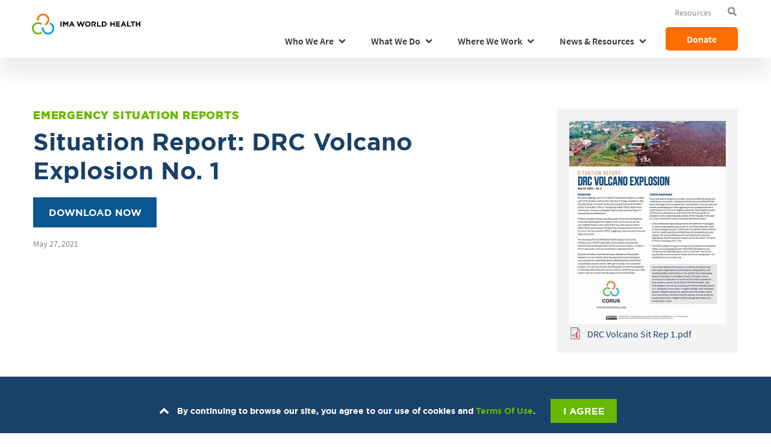

--- FILE ---
content_type: text/html; charset=UTF-8
request_url: https://imaworldhealth.org/technical-resources/situation-report-drc-volcano-explosion-no-1
body_size: 15809
content:
<!DOCTYPE html>
<html lang="en" dir="ltr">
  <head>

    
          
          
    <meta charset="utf-8" />
<meta name="description" content="Sustainable Capacity Building and Development Technical Resources" />
<meta name="keywords" content="Teachnical Resources" />
<link rel="canonical" href="https://imaworldhealth.org/technical-resources/situation-report-drc-volcano-explosion-no-1" />
<meta name="Generator" content="Drupal 10 (https://www.drupal.org)" />
<meta name="MobileOptimized" content="width" />
<meta name="HandheldFriendly" content="true" />
<meta name="viewport" content="width=device-width, initial-scale=1, shrink-to-fit=no" />
<meta http-equiv="x-ua-compatible" content="ie=edge" />

    <title>Situation Report: DRC Volcano Explosion No. 1 | IMA World Health</title>
    <link rel='preload'  media="all"  href="/sites/default/files/css/optimized/css_Awu9YtmWu_taaaaJKswYqKQEUWlATiU0b-9Ka6etFfU.wK9MrLHvBYFrd6wRH4HVKsrL3Aoj8LyhU8aFQ9OFa5w.css?t9864w" as='style' onload="this.rel='stylesheet'"  /><noscript><link rel="stylesheet" media="all" href="/sites/default/files/css/optimized/css_Awu9YtmWu_taaaaJKswYqKQEUWlATiU0b-9Ka6etFfU.wK9MrLHvBYFrd6wRH4HVKsrL3Aoj8LyhU8aFQ9OFa5w.css?t9864w" /></noscript>
<link rel='preload'  media="all"  href="/sites/default/files/css/optimized/css_yIJuzHvo1e460jlmqttlj52OMZk0ZV7QmKCy-1vP5ZI.CoucMjH6hXImY7SscQoUk2Xg0LIKmSOyT-ea4Oh5ROk.css?t9864w" as='style' onload="this.rel='stylesheet'"  /><noscript><link rel="stylesheet" media="all" href="/sites/default/files/css/optimized/css_yIJuzHvo1e460jlmqttlj52OMZk0ZV7QmKCy-1vP5ZI.CoucMjH6hXImY7SscQoUk2Xg0LIKmSOyT-ea4Oh5ROk.css?t9864w" /></noscript>
<link rel='preload'  media="all"  href="/sites/default/files/css/optimized/css_xnDYBl4OD9snX7Sf9EyJ9VkzRg71lff1OegyGLU8z1w.0_D-J0g9qXdUO8ntFSbpjj6615fjmxI8NefOQCcaNKM.css?t9864w" as='style' onload="this.rel='stylesheet'"  /><noscript><link rel="stylesheet" media="all" href="/sites/default/files/css/optimized/css_xnDYBl4OD9snX7Sf9EyJ9VkzRg71lff1OegyGLU8z1w.0_D-J0g9qXdUO8ntFSbpjj6615fjmxI8NefOQCcaNKM.css?t9864w" /></noscript>
<link rel='preload'  media="all"  href="/sites/default/files/css/optimized/css_gfUtLDXi72df47AexuJ-vm_wJb2QkME0vEvBnJxO6dA.VidDZnYghEsMU-LG1cJb72nwAsNQgqb0tBwbYnvK7y0.css?t9864w" as='style' onload="this.rel='stylesheet'"  /><noscript><link rel="stylesheet" media="all" href="/sites/default/files/css/optimized/css_gfUtLDXi72df47AexuJ-vm_wJb2QkME0vEvBnJxO6dA.VidDZnYghEsMU-LG1cJb72nwAsNQgqb0tBwbYnvK7y0.css?t9864w" /></noscript>
<link rel='preload'  media="all"  href="/sites/default/files/css/optimized/css_CYXnyo1qFoxHAoBBNsSqN8PVNbP8sxeQ_LtauZ50Wgs.0R2fkJEszkiddiiOnQJXnSo-VsuM1WR6168klKYwceE.css?t9864w" as='style' onload="this.rel='stylesheet'"  /><noscript><link rel="stylesheet" media="all" href="/sites/default/files/css/optimized/css_CYXnyo1qFoxHAoBBNsSqN8PVNbP8sxeQ_LtauZ50Wgs.0R2fkJEszkiddiiOnQJXnSo-VsuM1WR6168klKYwceE.css?t9864w" /></noscript>
<link rel='preload'  media="all"  href="/sites/default/files/css/optimized/css_QF7anExUIQ9m7lRlQYpqk7QebuejK_k7Tyzw3UgZ-hg.wyyWS8Zj38hRW_P8VhnOcSGJ6cAQvLPWxYHSpZFxDQY.css?t9864w" as='style' onload="this.rel='stylesheet'"  /><noscript><link rel="stylesheet" media="all" href="/sites/default/files/css/optimized/css_QF7anExUIQ9m7lRlQYpqk7QebuejK_k7Tyzw3UgZ-hg.wyyWS8Zj38hRW_P8VhnOcSGJ6cAQvLPWxYHSpZFxDQY.css?t9864w" /></noscript>
<link rel='preload'  media="all"  href="/sites/default/files/css/optimized/css_7QllbjqoprdCwoIdo3V7DWqJKkTBOzMJn-xZmsutiww.KgK5WyxLnQYuevxrjGOsFw4UEstsFMPjKRqvqEYuUus.css?t9864w" as='style' onload="this.rel='stylesheet'"  /><noscript><link rel="stylesheet" media="all" href="/sites/default/files/css/optimized/css_7QllbjqoprdCwoIdo3V7DWqJKkTBOzMJn-xZmsutiww.KgK5WyxLnQYuevxrjGOsFw4UEstsFMPjKRqvqEYuUus.css?t9864w" /></noscript>
<link rel='preload'  media="all"  href="/sites/default/files/css/optimized/css_hnJTGN1fzih_ZZssV428NML2NhpFxXlJrqaLNgE8CHo.cbJvhCukALPVmjN-xphM6Q5X4V5mak8q12OMbGqKmNk.css?t9864w" as='style' onload="this.rel='stylesheet'"  /><noscript><link rel="stylesheet" media="all" href="/sites/default/files/css/optimized/css_hnJTGN1fzih_ZZssV428NML2NhpFxXlJrqaLNgE8CHo.cbJvhCukALPVmjN-xphM6Q5X4V5mak8q12OMbGqKmNk.css?t9864w" /></noscript>
<link rel='preload'  media="all"  href="/sites/default/files/css/optimized/css__13fw7LchbE-h7zw4b3GPIwiFWcaKaefv7L39uOe9so.RoxA4GcuDlRRqj5Gw8yqAZZynWoiv9RIf7UyHGUSnfQ.css?t9864w" as='style' onload="this.rel='stylesheet'"  /><noscript><link rel="stylesheet" media="all" href="/sites/default/files/css/optimized/css__13fw7LchbE-h7zw4b3GPIwiFWcaKaefv7L39uOe9so.RoxA4GcuDlRRqj5Gw8yqAZZynWoiv9RIf7UyHGUSnfQ.css?t9864w" /></noscript>
<link rel='preload'  media="all"  href="/sites/default/files/css/optimized/css_0jPT-BWLonFoD1a1XPcxcniBn9WgukRnniaE-xYrMIs.KhOvAeNrjaWH2kXchFZvJFlBHAHkWRqy4RkG27OTD9k.css?t9864w" as='style' onload="this.rel='stylesheet'"  /><noscript><link rel="stylesheet" media="all" href="/sites/default/files/css/optimized/css_0jPT-BWLonFoD1a1XPcxcniBn9WgukRnniaE-xYrMIs.KhOvAeNrjaWH2kXchFZvJFlBHAHkWRqy4RkG27OTD9k.css?t9864w" /></noscript>
<link rel='preload'  media="all"  href="/sites/default/files/css/optimized/css_wcTRp4Ty5SGu4F6Mj_Src4xCVH1pAn1ZKdFhbgibbUI.WUxKpNA4ss6zyHLL4wex_oENhnl-0YwZkuSwSh7VbdM.css?t9864w" as='style' onload="this.rel='stylesheet'"  /><noscript><link rel="stylesheet" media="all" href="/sites/default/files/css/optimized/css_wcTRp4Ty5SGu4F6Mj_Src4xCVH1pAn1ZKdFhbgibbUI.WUxKpNA4ss6zyHLL4wex_oENhnl-0YwZkuSwSh7VbdM.css?t9864w" /></noscript>
<link rel='preload'  media="all"  href="/sites/default/files/css/optimized/css_XYJeCymlgeYq2fA8gUC7CjnYFGGkur-vgRftab7u22k.t3u4Q2K7CWs8_vMJbvH1wBQjTh4xpYERNU7DmZIjQHw.css?t9864w" as='style' onload="this.rel='stylesheet'"  /><noscript><link rel="stylesheet" media="all" href="/sites/default/files/css/optimized/css_XYJeCymlgeYq2fA8gUC7CjnYFGGkur-vgRftab7u22k.t3u4Q2K7CWs8_vMJbvH1wBQjTh4xpYERNU7DmZIjQHw.css?t9864w" /></noscript>
<link rel='preload'  media="all"  href="/sites/default/files/css/optimized/css_GbvmbJJu3etNuvRxzgpArn9FbrGIPob5sKfVZm03KVw.IcbLNWv-JTQEsm75DHwYftMT_5Aw7lVinLmlKut3Xq4.css?t9864w" as='style' onload="this.rel='stylesheet'"  /><noscript><link rel="stylesheet" media="all" href="/sites/default/files/css/optimized/css_GbvmbJJu3etNuvRxzgpArn9FbrGIPob5sKfVZm03KVw.IcbLNWv-JTQEsm75DHwYftMT_5Aw7lVinLmlKut3Xq4.css?t9864w" /></noscript>
<link rel='preload'  media="all"  href="/sites/default/files/css/optimized/css_Q6hS9heFRWwmGWvo9WsD_D6nDHdUaUnYt6sC6_oX9L8.Hl8kJQ_3E7nufkg5HUkodq-qhE50Py0FMY5VhXngLtw.css?t9864w" as='style' onload="this.rel='stylesheet'"  /><noscript><link rel="stylesheet" media="all" href="/sites/default/files/css/optimized/css_Q6hS9heFRWwmGWvo9WsD_D6nDHdUaUnYt6sC6_oX9L8.Hl8kJQ_3E7nufkg5HUkodq-qhE50Py0FMY5VhXngLtw.css?t9864w" /></noscript>
<link rel='preload'  media="all"  href="/sites/default/files/css/optimized/css_41w6dBZ448pJSogyLgoToui9MDm8KnZHhhxIUFUonds.d_PtflLGrbhRbQaJNKzNeNwA47vIbA3jf5GyRN_IcO4.css?t9864w" as='style' onload="this.rel='stylesheet'"  /><noscript><link rel="stylesheet" media="all" href="/sites/default/files/css/optimized/css_41w6dBZ448pJSogyLgoToui9MDm8KnZHhhxIUFUonds.d_PtflLGrbhRbQaJNKzNeNwA47vIbA3jf5GyRN_IcO4.css?t9864w" /></noscript>
<link rel='preload'  media="all"  href="/sites/default/files/css/optimized/css_JCU_zSqQm3rvBIXWevl-Uch6AS6Fms27h_AxAbdSM2A.KS2VRwpuFpEvf0_5_DJ2AWIPJQE98fr0sGAIV48-ISw.css?t9864w" as='style' onload="this.rel='stylesheet'"  /><noscript><link rel="stylesheet" media="all" href="/sites/default/files/css/optimized/css_JCU_zSqQm3rvBIXWevl-Uch6AS6Fms27h_AxAbdSM2A.KS2VRwpuFpEvf0_5_DJ2AWIPJQE98fr0sGAIV48-ISw.css?t9864w" /></noscript>
<link rel='preload'  media="all"  href="/sites/default/files/css/optimized/css__7a65Qsn2GbI6R4HiSGaSbf2n93vUm8S71hKr7aus8Y.RzIZCW1y2R9PmZ-s41u4VIpwk-VxzkvoLJm86UjyGpA.css?t9864w" as='style' onload="this.rel='stylesheet'"  /><noscript><link rel="stylesheet" media="all" href="/sites/default/files/css/optimized/css__7a65Qsn2GbI6R4HiSGaSbf2n93vUm8S71hKr7aus8Y.RzIZCW1y2R9PmZ-s41u4VIpwk-VxzkvoLJm86UjyGpA.css?t9864w" /></noscript>
<link rel='preload'  media="all"  href="/sites/default/files/css/optimized/css_PRpLCpZQr4zTfafBQvuU6Ai1fdWr3UHToA3uiawHjkM.66kC2fW--8krx2AWgWK8uPZiCHBWOZUhnOY1iD5a3LM.css?t9864w" as='style' onload="this.rel='stylesheet'"  /><noscript><link rel="stylesheet" media="all" href="/sites/default/files/css/optimized/css_PRpLCpZQr4zTfafBQvuU6Ai1fdWr3UHToA3uiawHjkM.66kC2fW--8krx2AWgWK8uPZiCHBWOZUhnOY1iD5a3LM.css?t9864w" /></noscript>
<link rel='preload'  media="all"  href="/sites/default/files/css/optimized/css_Jyr_EAJx1V1I-lkg_wI3j8aCYn67szQWWCj_QFW8TBg.OAUEHElC_-qkqztdkcY_YZKnx_cVSpg4uFzp0QmUYqs.css?t9864w" as='style' onload="this.rel='stylesheet'"  /><noscript><link rel="stylesheet" media="all" href="/sites/default/files/css/optimized/css_Jyr_EAJx1V1I-lkg_wI3j8aCYn67szQWWCj_QFW8TBg.OAUEHElC_-qkqztdkcY_YZKnx_cVSpg4uFzp0QmUYqs.css?t9864w" /></noscript>
<link rel='preload'  media="all"  href="/sites/default/files/css/optimized/css_V6iQIpf-C83NZsc_ZHJJ4Q0jrm5R5y5vFIFdUqU6rYw.QvAjO9BujfWi4gnD7vYaILZZZ7LDi27wIO460b3APyo.css?t9864w" as='style' onload="this.rel='stylesheet'"  /><noscript><link rel="stylesheet" media="all" href="/sites/default/files/css/optimized/css_V6iQIpf-C83NZsc_ZHJJ4Q0jrm5R5y5vFIFdUqU6rYw.QvAjO9BujfWi4gnD7vYaILZZZ7LDi27wIO460b3APyo.css?t9864w" /></noscript>
<link rel='preload'  media="all"  href="/sites/default/files/css/optimized/css_s-gxwxrhsm4qOEmscxuyOoa-I6kgtncyUs5G1fyR9RU.WQIubcwUCLBisUHy91Tvp-zFW1s0KvVDMkGyRTnIa08.css?t9864w" as='style' onload="this.rel='stylesheet'"  /><noscript><link rel="stylesheet" media="all" href="/sites/default/files/css/optimized/css_s-gxwxrhsm4qOEmscxuyOoa-I6kgtncyUs5G1fyR9RU.WQIubcwUCLBisUHy91Tvp-zFW1s0KvVDMkGyRTnIa08.css?t9864w" /></noscript>
<link rel='preload'  media="all"  href="/sites/default/files/css/optimized/css_fF2I5dfYJnRFkx4Ba4_H9AuWVTfC_b-s5OekQIQhjHQ.a77avFMfBjN9hJ3nKxhjKiPA__Ox4imRz775mZOYXyY.css?t9864w" as='style' onload="this.rel='stylesheet'"  /><noscript><link rel="stylesheet" media="all" href="/sites/default/files/css/optimized/css_fF2I5dfYJnRFkx4Ba4_H9AuWVTfC_b-s5OekQIQhjHQ.a77avFMfBjN9hJ3nKxhjKiPA__Ox4imRz775mZOYXyY.css?t9864w" /></noscript>
<link rel='preload'  media="all"  href="/sites/default/files/css/optimized/css_Q7zLgQvyD3dkOHXnT2wFwjtThfQupYWs-a29sqLPi4I.vDL1dv-tGx71Pr0LsItUmEJ8tlZj_Y93N0qlNVSUkRQ.css?t9864w" as='style' onload="this.rel='stylesheet'"  /><noscript><link rel="stylesheet" media="all" href="/sites/default/files/css/optimized/css_Q7zLgQvyD3dkOHXnT2wFwjtThfQupYWs-a29sqLPi4I.vDL1dv-tGx71Pr0LsItUmEJ8tlZj_Y93N0qlNVSUkRQ.css?t9864w" /></noscript>
<link rel='preload'  media="all"  href="/sites/default/files/css/optimized/css_vWZILEH5_cNAqHaIjE2h_UcoxoXZ_iSyajYGszs3jM0.LW_DUNmI_HnrCsW6_85S4TzPA8uEJ0rL8ABImaRmZ2k.css?t9864w" as='style' onload="this.rel='stylesheet'"  /><noscript><link rel="stylesheet" media="all" href="/sites/default/files/css/optimized/css_vWZILEH5_cNAqHaIjE2h_UcoxoXZ_iSyajYGszs3jM0.LW_DUNmI_HnrCsW6_85S4TzPA8uEJ0rL8ABImaRmZ2k.css?t9864w" /></noscript>
<link rel='preload'  media="all"  href="/sites/default/files/css/optimized/css_ZLK1vZUalJobqPbcQRSdgxc62n2uq_Ot1d3F3_Ed-GY.DrxvbJG80JIEJJhayx54xskvH4o5Dz2hBxzer6EyO5k.css?t9864w" as='style' onload="this.rel='stylesheet'"  /><noscript><link rel="stylesheet" media="all" href="/sites/default/files/css/optimized/css_ZLK1vZUalJobqPbcQRSdgxc62n2uq_Ot1d3F3_Ed-GY.DrxvbJG80JIEJJhayx54xskvH4o5Dz2hBxzer6EyO5k.css?t9864w" /></noscript>
<link rel='preload'  media="all"  href="/sites/default/files/css/optimized/css_cZoEM_mUROKC4FI-zPlzWgh0-O5zC0mo-qxqMXyI6nQ.ljZqnpM_TzxQAVmrun7WhP4RUR5_YE6JCBW0YtfWiyo.css?t9864w" as='style' onload="this.rel='stylesheet'"  /><noscript><link rel="stylesheet" media="all" href="/sites/default/files/css/optimized/css_cZoEM_mUROKC4FI-zPlzWgh0-O5zC0mo-qxqMXyI6nQ.ljZqnpM_TzxQAVmrun7WhP4RUR5_YE6JCBW0YtfWiyo.css?t9864w" /></noscript>
<link rel='preload'  media="all"  href="/sites/default/files/css/optimized/css_GWDvlT1qGSEPtepyQ8L4EoJGyE_tlXryB1QjL0r834w.OGqW0RQUEpCaaMhbKXDj-dF1AaXVhBqOoKPT0TDcpws.css?t9864w" as='style' onload="this.rel='stylesheet'"  /><noscript><link rel="stylesheet" media="all" href="/sites/default/files/css/optimized/css_GWDvlT1qGSEPtepyQ8L4EoJGyE_tlXryB1QjL0r834w.OGqW0RQUEpCaaMhbKXDj-dF1AaXVhBqOoKPT0TDcpws.css?t9864w" /></noscript>
<link rel='preload'  media="all"  href="/sites/default/files/css/optimized/css_rDrwXGb3si-zWPyBrd2WgWyH3AY32g3GOwrZaVev6rc.T7F5vVJBqRleabC8EcvsRHFCQTq_tQ3aTSbFt5Plb_w.css?t9864w" as='style' onload="this.rel='stylesheet'"  /><noscript><link rel="stylesheet" media="all" href="/sites/default/files/css/optimized/css_rDrwXGb3si-zWPyBrd2WgWyH3AY32g3GOwrZaVev6rc.T7F5vVJBqRleabC8EcvsRHFCQTq_tQ3aTSbFt5Plb_w.css?t9864w" /></noscript>
<link rel='preload'  media="all"  href="/sites/default/files/css/optimized/css_DF3ErOp_JZVS0qMp5PgSohI7mP40Oko5BPy8z7xmdfQ.6a3pyUGP8sUwkx0DdiqhWArAgC3Tr3bPBXUmLnue0QY.css?t9864w" as='style' onload="this.rel='stylesheet'"  /><noscript><link rel="stylesheet" media="all" href="/sites/default/files/css/optimized/css_DF3ErOp_JZVS0qMp5PgSohI7mP40Oko5BPy8z7xmdfQ.6a3pyUGP8sUwkx0DdiqhWArAgC3Tr3bPBXUmLnue0QY.css?t9864w" /></noscript>
<link rel='preload'  media="all"  href="/sites/default/files/css/optimized/css_Exev9Hv2CkcSk_eJqTOht2_Is6Z2FKLHbDbnVq9ibS0.b6vMJgPJ-MKmyI2NkAChsFFeQqu2pqJ8-sT0Rk6LrtE.css?t9864w" as='style' onload="this.rel='stylesheet'"  /><noscript><link rel="stylesheet" media="all" href="/sites/default/files/css/optimized/css_Exev9Hv2CkcSk_eJqTOht2_Is6Z2FKLHbDbnVq9ibS0.b6vMJgPJ-MKmyI2NkAChsFFeQqu2pqJ8-sT0Rk6LrtE.css?t9864w" /></noscript>
<link rel='preload'  media="all"  href="/sites/default/files/css/optimized/css_zaONKoVbo0l69XbCwln3ceB4og-AEQy3ikxyuTYlc34.zRqO-m9yreQDs78QeSDnTTTQv84xWr7DKDwvdWqYlXk.css?t9864w" as='style' onload="this.rel='stylesheet'"  /><noscript><link rel="stylesheet" media="all" href="/sites/default/files/css/optimized/css_zaONKoVbo0l69XbCwln3ceB4og-AEQy3ikxyuTYlc34.zRqO-m9yreQDs78QeSDnTTTQv84xWr7DKDwvdWqYlXk.css?t9864w" /></noscript>
<link rel='preload'  media="all"  href="/sites/default/files/css/optimized/css_9-sqy9hCBO39dXGKxTw7KNnUmXU58531Fhzhj58W0Lw.8VNO9B3rpdUWO-tSSUFzblUMvCvgtTyAdf0EQDHwLlE.css?t9864w" as='style' onload="this.rel='stylesheet'"  /><noscript><link rel="stylesheet" media="all" href="/sites/default/files/css/optimized/css_9-sqy9hCBO39dXGKxTw7KNnUmXU58531Fhzhj58W0Lw.8VNO9B3rpdUWO-tSSUFzblUMvCvgtTyAdf0EQDHwLlE.css?t9864w" /></noscript>
<link rel='preload'  media="all"  href="/sites/default/files/css/optimized/css_5_RhVtID9xcEaVjy-rm0_U63lvoFyt2mGpP8WbLVREg.HSPEzhsS09PjwdiiP645oRv1Q4tRn6204Wqf24KCnOI.css?t9864w" as='style' onload="this.rel='stylesheet'"  /><noscript><link rel="stylesheet" media="all" href="/sites/default/files/css/optimized/css_5_RhVtID9xcEaVjy-rm0_U63lvoFyt2mGpP8WbLVREg.HSPEzhsS09PjwdiiP645oRv1Q4tRn6204Wqf24KCnOI.css?t9864w" /></noscript>
<link rel='preload'  media="all"  href="/sites/default/files/css/optimized/css_5NT8aNnNAHe_m4fun0rNWy_k-qgD5sa1Za1sDEidGP8.x80xrf1wycvsjOvacXm4dOWUVDg1G8EZsB-om6QeMgk.css?t9864w" as='style' onload="this.rel='stylesheet'"  /><noscript><link rel="stylesheet" media="all" href="/sites/default/files/css/optimized/css_5NT8aNnNAHe_m4fun0rNWy_k-qgD5sa1Za1sDEidGP8.x80xrf1wycvsjOvacXm4dOWUVDg1G8EZsB-om6QeMgk.css?t9864w" /></noscript>
<link rel='preload'  media="all"  href="/sites/default/files/css/optimized/css_1-GGgDiN_1am1DYPm4qSFhW78AxxrqsI6nJ7c4QlFdM.7hrfqRxV7ISYbUqn9FyYCtU-H-hqfxXM7wofy9rqmzY.css?t9864w" as='style' onload="this.rel='stylesheet'"  /><noscript><link rel="stylesheet" media="all" href="/sites/default/files/css/optimized/css_1-GGgDiN_1am1DYPm4qSFhW78AxxrqsI6nJ7c4QlFdM.7hrfqRxV7ISYbUqn9FyYCtU-H-hqfxXM7wofy9rqmzY.css?t9864w" /></noscript>
<link rel='preload'  media="all"  href="/sites/default/files/css/optimized/css_2vL50ztSaNJWyfAOyQSDrSGvz7gg1in451cbwrFbVRQ.GCXCU0gwNAyGvojtUbvfehDHv19lolJK_LNC-9RK8Go.css?t9864w" as='style' onload="this.rel='stylesheet'"  /><noscript><link rel="stylesheet" media="all" href="/sites/default/files/css/optimized/css_2vL50ztSaNJWyfAOyQSDrSGvz7gg1in451cbwrFbVRQ.GCXCU0gwNAyGvojtUbvfehDHv19lolJK_LNC-9RK8Go.css?t9864w" /></noscript>
<link rel='preload'  media="all"  href="/sites/default/files/css/optimized/css_dHa2LrsjgTYKsgWQEgLJ3O0WEENYyU-waFPda9QkQMA.KUjZnnu32cAqSCy2HJLvKPqikmcP2pBl7xi3VxFaAak.css?t9864w" as='style' onload="this.rel='stylesheet'"  /><noscript><link rel="stylesheet" media="all" href="/sites/default/files/css/optimized/css_dHa2LrsjgTYKsgWQEgLJ3O0WEENYyU-waFPda9QkQMA.KUjZnnu32cAqSCy2HJLvKPqikmcP2pBl7xi3VxFaAak.css?t9864w" /></noscript>
<link rel='preload'  media="all"  href="/sites/default/files/css/optimized/css_6Nzbw27uPuahQERSroqRVESK6SQAEeX7fUedJtMCy3M.Khy3yDxLb8FgUFQBVy4nGIk_ZnrR7fVLc0ezOo8qrhc.css?t9864w" as='style' onload="this.rel='stylesheet'"  /><noscript><link rel="stylesheet" media="all" href="/sites/default/files/css/optimized/css_6Nzbw27uPuahQERSroqRVESK6SQAEeX7fUedJtMCy3M.Khy3yDxLb8FgUFQBVy4nGIk_ZnrR7fVLc0ezOo8qrhc.css?t9864w" /></noscript>
<link rel='preload'  media="all"  href="/sites/default/files/css/optimized/css_iRCU1ffK687JzQF7Qb7baFwzNeAn8AfOKZphVh2iaWQ.QKXt5Lf-8HJ2ndhUVZ6lr_kCfjQf_aqPDJ0dIGA2SRw.css?t9864w" as='style' onload="this.rel='stylesheet'"  /><noscript><link rel="stylesheet" media="all" href="/sites/default/files/css/optimized/css_iRCU1ffK687JzQF7Qb7baFwzNeAn8AfOKZphVh2iaWQ.QKXt5Lf-8HJ2ndhUVZ6lr_kCfjQf_aqPDJ0dIGA2SRw.css?t9864w" /></noscript>
<link rel='preload'  media="all"  href="/sites/default/files/css/optimized/css_TpI2QGxB-HPXdXRjPTpTUDzUj2c7ffTqskV40ohb86s.mjAm95f_vzX8ObQ21pQK6JSU6BJBb1oztLqHTd7pt9I.css?t9864w" as='style' onload="this.rel='stylesheet'"  /><noscript><link rel="stylesheet" media="all" href="/sites/default/files/css/optimized/css_TpI2QGxB-HPXdXRjPTpTUDzUj2c7ffTqskV40ohb86s.mjAm95f_vzX8ObQ21pQK6JSU6BJBb1oztLqHTd7pt9I.css?t9864w" /></noscript>
<link rel='preload'  media="all"  href="/sites/default/files/css/optimized/css_tZc4SGHUgJ9M1NIuKNjJRNF08GnnkJIs8EwPPjRLF2g.9xx4pAPjBJJYLSgfKelVWlqOrtbdjhxVn_OAQxBNpt4.css?t9864w" as='style' onload="this.rel='stylesheet'"  /><noscript><link rel="stylesheet" media="all" href="/sites/default/files/css/optimized/css_tZc4SGHUgJ9M1NIuKNjJRNF08GnnkJIs8EwPPjRLF2g.9xx4pAPjBJJYLSgfKelVWlqOrtbdjhxVn_OAQxBNpt4.css?t9864w" /></noscript>
<link rel='preload'  media="all"  href="/sites/default/files/css/optimized/css_CZ5YsH4ttd-ALxabKQGWKVMM3s5U15pXnXnoyDps6rY.Xt46UM3rPwqS45oAX_zTGKrj2miP8wmgjB8peyiTo1s.css?t9864w" as='style' onload="this.rel='stylesheet'"  /><noscript><link rel="stylesheet" media="all" href="/sites/default/files/css/optimized/css_CZ5YsH4ttd-ALxabKQGWKVMM3s5U15pXnXnoyDps6rY.Xt46UM3rPwqS45oAX_zTGKrj2miP8wmgjB8peyiTo1s.css?t9864w" /></noscript>
<link rel='preload'  media="all"  href="/sites/default/files/css/optimized/css_b0_hL1QhyEpqE9dxNS2-WeXZFdm8-DQNHfuWyMhjyoc.nOwKhz9ms35bUKF3YRnwKybLXYB8KCVVX1yoaDJLa9A.css?t9864w" as='style' onload="this.rel='stylesheet'"  /><noscript><link rel="stylesheet" media="all" href="/sites/default/files/css/optimized/css_b0_hL1QhyEpqE9dxNS2-WeXZFdm8-DQNHfuWyMhjyoc.nOwKhz9ms35bUKF3YRnwKybLXYB8KCVVX1yoaDJLa9A.css?t9864w" /></noscript>
<link rel='preload'  media="all"  href="/sites/default/files/css/optimized/css_zKerqT9br1DysTdPL-mfCKuHA7w39Qy8n0Lr-MTVpJE.CQpdu9WaUOcNNMvqiuN0vs5A_-N0iMuDcBMeF8Ci2e4.css?t9864w" as='style' onload="this.rel='stylesheet'"  /><noscript><link rel="stylesheet" media="all" href="/sites/default/files/css/optimized/css_zKerqT9br1DysTdPL-mfCKuHA7w39Qy8n0Lr-MTVpJE.CQpdu9WaUOcNNMvqiuN0vs5A_-N0iMuDcBMeF8Ci2e4.css?t9864w" /></noscript>
<link rel='preload'  media="all"  href="/sites/default/files/css/optimized/css_sv0UAM_DP8nVTC4mPqDzv8FtUkQxuerQKH0MOaulNzM.qNXd89h9369Xu6GcTpr4PDqBPVnm1Wjfit4eZGO_Bxc.css?t9864w" as='style' onload="this.rel='stylesheet'"  /><noscript><link rel="stylesheet" media="all" href="/sites/default/files/css/optimized/css_sv0UAM_DP8nVTC4mPqDzv8FtUkQxuerQKH0MOaulNzM.qNXd89h9369Xu6GcTpr4PDqBPVnm1Wjfit4eZGO_Bxc.css?t9864w" /></noscript>
<link rel='preload'  media="all"  href="/sites/default/files/css/optimized/css_CoQZlIE2QaSbNlNYtAdxkqPeOTB6nUB7x_a8s2p54ms.IwHsTgu2zrP3v9CQOFF82zRNXFVmusVnTiJSX87Ebno.css?t9864w" as='style' onload="this.rel='stylesheet'"  /><noscript><link rel="stylesheet" media="all" href="/sites/default/files/css/optimized/css_CoQZlIE2QaSbNlNYtAdxkqPeOTB6nUB7x_a8s2p54ms.IwHsTgu2zrP3v9CQOFF82zRNXFVmusVnTiJSX87Ebno.css?t9864w" /></noscript>
<link rel='preload'  media="all"  href="/sites/default/files/css/optimized/css_HQC0kjHX9hqumFNozP74ilDksS-7FwDMz3bdLBR74CE._xSqb-X2U2ghLaFGZyL_OkVyfNnAefl3lJqWNav2K6c.css?t9864w" as='style' onload="this.rel='stylesheet'"  /><noscript><link rel="stylesheet" media="all" href="/sites/default/files/css/optimized/css_HQC0kjHX9hqumFNozP74ilDksS-7FwDMz3bdLBR74CE._xSqb-X2U2ghLaFGZyL_OkVyfNnAefl3lJqWNav2K6c.css?t9864w" /></noscript>
<link rel='preload'  media="all"  href="/sites/default/files/css/optimized/css_e_ZR8WxNIxDszwY8VoDbrnMdntSzr-uHksWFOTjdi3Q.uQZJarca7CvermE6voThQ0kF6Y296WhHUiHzdtKi74Q.css?t9864w" as='style' onload="this.rel='stylesheet'"  /><noscript><link rel="stylesheet" media="all" href="/sites/default/files/css/optimized/css_e_ZR8WxNIxDszwY8VoDbrnMdntSzr-uHksWFOTjdi3Q.uQZJarca7CvermE6voThQ0kF6Y296WhHUiHzdtKi74Q.css?t9864w" /></noscript>
<link rel='preload'  media="all"  href="/sites/default/files/css/optimized/css_4TzuBCMK3luvuCORlek6HeMruXRXjPAVak-8r6ocBeA.P3GtrK-n8W_0Nyko1RfT7-T-O6SLyMLqnlGJIM_MpjU.css?t9864w" as='style' onload="this.rel='stylesheet'"  /><noscript><link rel="stylesheet" media="all" href="/sites/default/files/css/optimized/css_4TzuBCMK3luvuCORlek6HeMruXRXjPAVak-8r6ocBeA.P3GtrK-n8W_0Nyko1RfT7-T-O6SLyMLqnlGJIM_MpjU.css?t9864w" /></noscript>
<link rel='preload'  media="all"  href="/sites/default/files/css/optimized/css_TnDwz8baJxfRmMxFk4sKaMpVPUONcI879kKNCOFtlns.4Us9Os6--AM4o2KoYDtgM7sUBY0l8qKlIGtzhfMP4jI.css?t9864w" as='style' onload="this.rel='stylesheet'"  /><noscript><link rel="stylesheet" media="all" href="/sites/default/files/css/optimized/css_TnDwz8baJxfRmMxFk4sKaMpVPUONcI879kKNCOFtlns.4Us9Os6--AM4o2KoYDtgM7sUBY0l8qKlIGtzhfMP4jI.css?t9864w" /></noscript>
<link rel='preload'  media="all"  href="/sites/default/files/css/optimized/css__xgwl_Ss9cy3DGmp8Rt2Eg3HJf0zTchMYenRWVbD3pI.7xAb3W0a0UuFtdEDpKNebGD8KSZINok9b86BqaKz50k.css?t9864w" as='style' onload="this.rel='stylesheet'"  /><noscript><link rel="stylesheet" media="all" href="/sites/default/files/css/optimized/css__xgwl_Ss9cy3DGmp8Rt2Eg3HJf0zTchMYenRWVbD3pI.7xAb3W0a0UuFtdEDpKNebGD8KSZINok9b86BqaKz50k.css?t9864w" /></noscript>
<link rel='preload'  media="all"  href="/sites/default/files/css/optimized/css_zv1jeWwdPDvstyoROK7A5UnpWAH86IJqzdY2INln4Vs.zSMvIYIgApHRs-XFUggpNG2cCPQNg6Sbmi0mAAvEtXA.css?t9864w" as='style' onload="this.rel='stylesheet'"  /><noscript><link rel="stylesheet" media="all" href="/sites/default/files/css/optimized/css_zv1jeWwdPDvstyoROK7A5UnpWAH86IJqzdY2INln4Vs.zSMvIYIgApHRs-XFUggpNG2cCPQNg6Sbmi0mAAvEtXA.css?t9864w" /></noscript>
<link rel='preload'  media="all"  href="/sites/default/files/css/optimized/css_rHDW84btYFlVehgrqna4gG9wUZojI3jAehbJFiX8xjE.m5MW517WQkH1y3hiVZk-CHqSXMXhcjpMuF1GRby8-zM.css?t9864w" as='style' onload="this.rel='stylesheet'"  /><noscript><link rel="stylesheet" media="all" href="/sites/default/files/css/optimized/css_rHDW84btYFlVehgrqna4gG9wUZojI3jAehbJFiX8xjE.m5MW517WQkH1y3hiVZk-CHqSXMXhcjpMuF1GRby8-zM.css?t9864w" /></noscript>
<link rel='preload'  media="all"  href="/sites/default/files/css/optimized/css_BAPzpnzXXQaEs0tvM0c_0KQVKPEEH0S_Fq2K6aPbSN0.BlT_ZO8PD-aSbgKJ-8Vbp8I8mUtypmV4-E9W2jf8LnM.css?t9864w" as='style' onload="this.rel='stylesheet'"  /><noscript><link rel="stylesheet" media="all" href="/sites/default/files/css/optimized/css_BAPzpnzXXQaEs0tvM0c_0KQVKPEEH0S_Fq2K6aPbSN0.BlT_ZO8PD-aSbgKJ-8Vbp8I8mUtypmV4-E9W2jf8LnM.css?t9864w" /></noscript>
<link rel='preload'  media="all"  href="/sites/default/files/css/optimized/css_khVczmAsYqENIgVlBASk4dr6YMJGieQUN01CWufRqSQ.zbo-bM4pYxT_YAVRnFK3OB5nvL9r_Qo0jgrgZ_SKT1g.css?t9864w" as='style' onload="this.rel='stylesheet'"  /><noscript><link rel="stylesheet" media="all" href="/sites/default/files/css/optimized/css_khVczmAsYqENIgVlBASk4dr6YMJGieQUN01CWufRqSQ.zbo-bM4pYxT_YAVRnFK3OB5nvL9r_Qo0jgrgZ_SKT1g.css?t9864w" /></noscript>
<link rel='preload'  media="all"  href="/sites/default/files/css/optimized/css_hIwJIlvo137BOnbCoypX3womljNWtKK94YoRaXFCXgw.z6UOWpin8yfHkssFO3TyS77ne1aNRTAyBhZdbE7EMzY.css?t9864w" as='style' onload="this.rel='stylesheet'"  /><noscript><link rel="stylesheet" media="all" href="/sites/default/files/css/optimized/css_hIwJIlvo137BOnbCoypX3womljNWtKK94YoRaXFCXgw.z6UOWpin8yfHkssFO3TyS77ne1aNRTAyBhZdbE7EMzY.css?t9864w" /></noscript>
<link rel='preload'  media="all"  href="/sites/default/files/css/optimized/css_-sUbc8UkE_YNDq2M0mol71y0bFmr1ZRphKw-TsDOwco.I8Xoal1GHZIZRuTlITGWiForUkjA1dlqYHC2IdLW14E.css?t9864w" as='style' onload="this.rel='stylesheet'"  /><noscript><link rel="stylesheet" media="all" href="/sites/default/files/css/optimized/css_-sUbc8UkE_YNDq2M0mol71y0bFmr1ZRphKw-TsDOwco.I8Xoal1GHZIZRuTlITGWiForUkjA1dlqYHC2IdLW14E.css?t9864w" /></noscript>
<link rel='preload'  media="all"  href="/sites/default/files/css/optimized/css_VkW15_Ie-l95BlqWPw4HO397LlwxbKQm3uuWRbtq1QM.2LdmjSE8ITXfD84Pj9yQz4wQPsNmIroq3m9FyuB3xc0.css?t9864w" as='style' onload="this.rel='stylesheet'"  /><noscript><link rel="stylesheet" media="all" href="/sites/default/files/css/optimized/css_VkW15_Ie-l95BlqWPw4HO397LlwxbKQm3uuWRbtq1QM.2LdmjSE8ITXfD84Pj9yQz4wQPsNmIroq3m9FyuB3xc0.css?t9864w" /></noscript>
<link rel='preload'  media="all"  href="/sites/default/files/css/optimized/css_bFNKgmSyMljaBIwLJd4jvYyt7ViQkRrl4AYaTIx83rY.6l7Hfwq4fnGK4VZ4IgtRZNKZqmIAN2TJSkMdrIbC5dk.css?t9864w" as='style' onload="this.rel='stylesheet'"  /><noscript><link rel="stylesheet" media="all" href="/sites/default/files/css/optimized/css_bFNKgmSyMljaBIwLJd4jvYyt7ViQkRrl4AYaTIx83rY.6l7Hfwq4fnGK4VZ4IgtRZNKZqmIAN2TJSkMdrIbC5dk.css?t9864w" /></noscript>
<link rel='preload'  media="all"  href="/sites/default/files/css/optimized/css_hHiXYcqbtUdM9A47x2OY32FQL-jcmzEuRfaoj_VPQAk.esh9_m0ueJRSwSsO7o2GKTrZh15K04iWHBlTtMvjNOU.css?t9864w" as='style' onload="this.rel='stylesheet'"  /><noscript><link rel="stylesheet" media="all" href="/sites/default/files/css/optimized/css_hHiXYcqbtUdM9A47x2OY32FQL-jcmzEuRfaoj_VPQAk.esh9_m0ueJRSwSsO7o2GKTrZh15K04iWHBlTtMvjNOU.css?t9864w" /></noscript>
<link rel='preload'  media="all"  href="/sites/default/files/css/optimized/css__pkvlAjQNjb3v8D0zAP8YSa1UuAF7dDrxe9hr8nNgNU._gInE206fEvTlrQ7vaFFwUvCrGkkjwMXnl-eXPHAfcg.css?t9864w" as='style' onload="this.rel='stylesheet'"  /><noscript><link rel="stylesheet" media="all" href="/sites/default/files/css/optimized/css__pkvlAjQNjb3v8D0zAP8YSa1UuAF7dDrxe9hr8nNgNU._gInE206fEvTlrQ7vaFFwUvCrGkkjwMXnl-eXPHAfcg.css?t9864w" /></noscript>
<link rel='preload'  media="all"  href="/sites/default/files/css/optimized/css_ZjgB876c_XPXZ12WzijHOpo6TI-ZDH1Nw6JjQcyONFo.g4_h5gKcaXAU9GGvAdu61XrMwhc_rt1V61chPOEAG50.css?t9864w" as='style' onload="this.rel='stylesheet'"  /><noscript><link rel="stylesheet" media="all" href="/sites/default/files/css/optimized/css_ZjgB876c_XPXZ12WzijHOpo6TI-ZDH1Nw6JjQcyONFo.g4_h5gKcaXAU9GGvAdu61XrMwhc_rt1V61chPOEAG50.css?t9864w" /></noscript>
<link rel='preload'  media="print"  href="/sites/default/files/css/optimized/css_3pAqVpjNLIPFa0o8Q_Y_BH05cxxJSVxj9h-F6hwSLKs.QU27OyyvDVdMeChSSuE4MGUQfKQ6QCn0Znd3RiQWIc8.css?t9864w" as='style' onload="this.rel='stylesheet'"  /><noscript><link rel="stylesheet" media="print" href="/sites/default/files/css/optimized/css_3pAqVpjNLIPFa0o8Q_Y_BH05cxxJSVxj9h-F6hwSLKs.QU27OyyvDVdMeChSSuE4MGUQfKQ6QCn0Znd3RiQWIc8.css?t9864w" /></noscript>

    

<meta name="ahrefs-site-verification" content="2d7306945c0e14166031ebaaafb241af66244277c60c5ba72826814bb5c8643c">

<!-- Google Tag Manager NEW -->
<script>(function(w,d,s,l,i){w[l]=w[l]||[];w[l].push({'gtm.start':
new Date().getTime(),event:'gtm.js'});var f=d.getElementsByTagName(s)[0],
j=d.createElement(s),dl=l!='dataLayer'?'&l='+l:'';j.async=true;j.src=
'https://www.googletagmanager.com/gtm.js?id='+i+dl;f.parentNode.insertBefore(j,f);
})(window,document,'script','dataLayer','GTM-WL46NJB');</script>
<!-- End Google Tag Manager NEW -->

<meta name="google-site-verification" content="4m7zQY82-eDqH4GM7OHFeKTfgqE8yqEmrooYH2uGN9A" />



    <meta name="msvalidate.01" content="3269934155CEF2C15973D293DE678355" />
          <meta property="og:title" content="Situation Report: DRC Volcano Explosion No. 1"/>
      <meta name="twitter:card" content="summary_large_image" />    
      <meta name="twitter:title" content="Situation Report: DRC Volcano Explosion No. 1" />
              <meta property="og:image" content="https://imaworldhealth.org/themes/custom/ai/images/logo-ima-horizontal.png"/>
      <meta name="twitter:image" content="https://imaworldhealth.org/themes/custom/ai/images/logo-ima-horizontal.png" />
                        <link rel="shortcut icon" href="/sites/default/files/favicon%201.png" type="image/vnd.microsoft.icon" />
      
    <script>(function(){ var s = document.createElement('script'), e = ! document.body ? document.querySelector('head') : document.body; s.src = 'https://acsbapp.com/apps/app/dist/js/app.js'; s.async = true; s.onload = function(){ acsbJS.init({ statementLink : '', footerHtml : '', hideMobile : false, hideTrigger : true, language : 'en', position : 'left', leadColor : '#194169', triggerColor : '#194169', triggerRadius : '50%', triggerPositionX : 'left', triggerPositionY : 'bottom', triggerIcon : 'display', triggerSize : 'small', triggerOffsetX : 0, triggerOffsetY : 20, mobile : { triggerSize : 'small', triggerPositionX : 'right', triggerPositionY : 'center', triggerOffsetX : 10, triggerOffsetY : 0, triggerRadius : '50%' } }); }; e.appendChild(s);}());</script>
    <meta name="google-site-verification" content="obwErEdhVb-hDS398i175ZaPS7TM34rABeayvOrItvs" />
  </head>
  <body class="domain-ima simple-toasts-theme-active layout-no-sidebars page-node-101696 no-emergency fixed-width path-node node--type-resource">

    
  
  <!-- Google Tag Manager (noscript) -->
  <noscript><iframe src="https://www.googletagmanager.com/ns.html?id=GTM-WL46NJB"
  height="0" width="0" style="display:none;visibility:hidden"></iframe></noscript>
  <!-- End Google Tag Manager (noscript) -->
    <a href="#main-content" class="visually-hidden focusable skip-link">
      Skip to main content
    </a>
    
      <div class="dialog-off-canvas-main-canvas" data-off-canvas-main-canvas>
    <div id="page-wrapper">
  <div id="page">
    <header id="header" class="region region-header" role="banner" aria-label="Site header">
        <div class="row header-top header-top-first region">
    <div class="container" style="padding: 0;">
      <nav role="navigation" aria-labelledby="block-headeractionsima-menu" id="block-headeractionsima" class="b-menu-donate menu-row block block-menu navigation menu--header-actions-ima">
  
   
  

        
              <ul id="block-headeractionsima" class="clearfix nav">
                          <li class="nav-item">
                        
                
        <a href="/technical-resources" class="nav-link top-menu-link" id="lid-897e3a56d78c" data-drupal-link-system-path="technical-resources">Resources</a>
              </li>
                      <li class="mobile-off nav-item">
                        
                                  
        <a href="/search/content" class="search linkoff icon-search nav-link top-menu-link" id="lid-5d162095d6c3" data-drupal-link-system-path="search/content">Search</a>
              </li>
        </ul>
  


  </nav>
<nav role="navigation" aria-labelledby="block-headeractionsdonateima-menu" id="block-headeractionsdonateima" class="b-menu-donate mobile-fixed block block-menu navigation menu--header-actions-donate-ima">
  
   
  

        
              <ul id="block-headeractionsdonateima" class="clearfix nav">
                    <li class="nav-item">
                        
                                  
        <a href="https://donate.imaworldhealth.org/give/241223/#!/donation/checkout?utm_source=website&amp;utm_medium=organic&amp;utm_content=orange_button&amp;utm_campaign=GWNM&amp;c_src=website&amp;c_src2=hero" class="btn nav-link">Donate</a>
              </li>
        </ul>
  


  </nav>

    </div>
  </div>

       
      <div class="header-bottom">
        <div class="container" style="padding: 0;">
          <div class="header-bottom-first">
          </div>
          <div class="header-bottom-second">
            <div class="navbar-brand">
                <a href="https://imaworldhealth.org/ima" class="site-logo">
  <img src="/themes/custom/ai/images/Corus_IMA.svg" class="logo logo-unsticky" alt="IMA World Health" width="336" height="174">
  <img src="/themes/custom/ai/images/Corus_IMA.svg" class="logo logo-sticky" alt="IMA World Health" width="348" height="97">
  <img src="/themes/custom/ai/images/Corus_mobile.svg" class="logo logo-mobile" alt="IMA World Health" width="492" height="100">
</a>


            </div>
              <nav role="navigation" aria-labelledby="block-mainnavigationima-menu" id="block-mainnavigationima" class="menu--main block block-menu navigation menu--main-ima">
  
   
  

        
                  <ul id="block-mainnavigationima" class="clearfix nav navbar-nav">
                    
                                
                          

                  
      <li class="grid-2 nav-item expanded tab">
                          <a href="https://imaworldhealth.org/who-we-are" class="primary_menu_1 nav-link dropdown-toggle main-menu-link mega-menu-link parent" id="lid-d5f824a69b7e" data-toggle="dropdown" aria-expanded="false" aria-haspopup="true" data-drupal-link-system-path="node/98152">Who We Are</a>
                                  <div class="mega-menu">
      <div class="first">
              <ul class="nav navbar-nav accordion">
                    
                                
                          

                  
      <li class="opened grid-col2 nav-item expanded tab">
                          <a href="https://imaworldhealth.org/our-people" class="title linkoff dropdown-toggle main-menu-link mega-menu-link child" id="lid-0ac5678cfd6d" data-toggle="dropdown" aria-expanded="false" aria-haspopup="true" data-drupal-link-system-path="node/98158">Our People</a>
                                      <ul class="nav navbar-nav accordion">
                    
                                
                          

                  
      <li class="nav-item">
                          <a href="https://imaworldhealth.org/our-people#leadership" class="link-to-tab main-menu-link mega-menu-link child" id="lid-7ddf0719e542" data-drupal-link-system-path="node/98158">Leadership</a>
              </li>
                
                                
                          

                  
      <li class="nav-item">
                          <a href="https://imaworldhealth.org/our-people#board-of-directors" class="link-to-tab main-menu-link mega-menu-link child" id="lid-e9a2f1915d65" data-drupal-link-system-path="node/98158">Board of Directors</a>
              </li>
                
                                
                          

                  
      <li class="nav-item">
                          <a href="https://imaworldhealth.org/our-people#senior-staff" class="link-to-tab main-menu-link mega-menu-link child" id="lid-5efb4743d5d4" data-drupal-link-system-path="node/98158">Senior staff</a>
              </li>
        </ul>
       
              </li>
                
                  
                          

                  
      <li class="nav-item">
                          <a href="https://imaworldhealth.org/financials" class="main-menu-link mega-menu-link child" id="lid-5c77106d4b3c" data-drupal-link-system-path="node/98189">Financials</a>
              </li>
                
                  
                          

                  
      <li class="nav-item">
                          <a href="https://imaworldhealth.org/history" class="main-menu-link mega-menu-link child" id="lid-d8cdde7dc0ae" data-drupal-link-system-path="node/99312">Our History</a>
              </li>
                
                                
                          

                  
      <li class="mega-menu-center nav-item">
                          <a href="https://imaworldhealth.org/careers" class="primary_menu_5 main-menu-link mega-menu-link child" id="lid-b8162022895e" data-drupal-link-system-path="node/102355">Careers</a>
              </li>
        </ul>
             </div>         <div class="second"><ul class="nav"></ul></div>
        <div class="third"><ul class="nav"></ul></div>
                                        </div>        
              </li>
                
                                
                          

                  
      <li class="nav-item expanded tab">
                          <a href="https://imaworldhealth.org/what-we-do" class="primary_menu_2 nav-link dropdown-toggle main-menu-link mega-menu-link parent" id="lid-f93bcb7bd94d" data-toggle="dropdown" aria-expanded="false" aria-haspopup="true" data-drupal-link-system-path="node/98155">What We Do</a>
                                  <div class="mega-menu">
      <div class="first">
              <ul class="nav navbar-nav accordion">
                    
                  
                          

                  
      <li class="nav-item">
                          <a href="https://imaworldhealth.org/sgbv" class="main-menu-link mega-menu-link child" id="lid-b61dd9489602" data-drupal-link-system-path="node/99307">Address violence against women</a>
              </li>
                
                  
                          

                  
      <li class="nav-item">
                          <a href="https://imaworldhealth.org/global-health-security" class="main-menu-link mega-menu-link child" id="lid-63c41ff33631">Advance global health security</a>
              </li>
                
                  
                          

                  
      <li class="nav-item">
                          <a href="https://imaworldhealth.org/sbc-social-and-behavior-change" class="main-menu-link mega-menu-link child" id="lid-19464fbcd360">Foster social and behavior change</a>
              </li>
                
                  
                          

                  
      <li class="nav-item">
                          <a href="https://imaworldhealth.org/maternal-and-child-health-mch" class="main-menu-link mega-menu-link child" id="lid-1e9437c76f5d" data-drupal-link-system-path="node/99309">Improve maternal and child health</a>
              </li>
                
                  
                          

                  
      <li class="nav-item">
                          <a href="https://imaworldhealth.org/water-sanitation-and-hygiene" class="main-menu-link mega-menu-link child" id="lid-e1a892853aff" data-drupal-link-system-path="node/99306">Integrate water, sanitation and hygiene solutions</a>
              </li>
                
                  
                          

                  
      <li class="nav-item">
                          <a href="https://imaworldhealth.org/prevent-and-treat-disease" class="main-menu-link mega-menu-link child" id="lid-50826e8c1eeb" data-drupal-link-system-path="node/99305">Prevent and treat disease</a>
              </li>
                
                  
                          

                  
      <li class="nav-item">
                          <a href="https://imaworldhealth.org/promoting-nutrition-behavior-change-communication" class="main-menu-link mega-menu-link child" id="lid-8809cc884230" data-drupal-link-system-path="node/99308">Promote nutrition</a>
              </li>
                
                  
                          

                  
      <li class="nav-item">
                          <a href="https://imaworldhealth.org/immunization" class="main-menu-link mega-menu-link child" id="lid-ca86ab0bcbed">Scale immunization</a>
              </li>
                
                  
                          

                  
      <li class="nav-item">
                          <a href="https://imaworldhealth.org/strengthening-health-systems" class="main-menu-link mega-menu-link child" id="lid-aad39ae4fe66" data-drupal-link-system-path="node/99304">Strengthen health systems</a>
              </li>
                
                  
                          

                  
      <li class="nav-item">
                          <a href="https://imaworldhealth.org/support-mental-health" class="main-menu-link mega-menu-link child" id="lid-5b559a7cf763">Support mental health</a>
              </li>
        </ul>
             </div>         <div class="second"><ul class="nav"></ul></div>
        <div class="third"><ul class="nav"></ul></div>
                                        </div>        
              </li>
                
                  
                          

                  
      <li class="nav-item expanded tab">
                          <a href="https://imaworldhealth.org/where-we-work" class="nav-link dropdown-toggle main-menu-link mega-menu-link parent" id="lid-b3bf06c59948" data-toggle="dropdown" aria-expanded="false" aria-haspopup="true" data-drupal-link-system-path="node/98151">Where We Work</a>
                                  <div class="mega-menu">
      <div class="first">
              <ul class="nav navbar-nav accordion">
                    
                  
                          

                  
      <li class="nav-item">
                          <a href="https://imaworldhealth.org/where-we-work/country/democratic-republic-of-congo" class="main-menu-link mega-menu-link child" id="lid-6be2877e88c2" data-drupal-link-system-path="node/98208">Democratic Republic Of Congo</a>
              </li>
                
                  
                          

                  
      <li class="nav-item">
                          <a href="https://imaworldhealth.org/where-we-work/honduras-0" class="main-menu-link mega-menu-link child" id="lid-a6e03e19fda8">Honduras</a>
              </li>
                
                  
                          

                  
      <li class="nav-item">
                          <a href="https://imaworldhealth.org/where-we-work/country/indonesia" class="main-menu-link mega-menu-link child" id="lid-066136ff3d0d" data-drupal-link-system-path="node/98209">Indonesia</a>
              </li>
                
                  
                          

                  
      <li class="nav-item">
                          <a href="https://imaworldhealth.org/where-we-work/mali-0" class="main-menu-link mega-menu-link child" id="lid-d188ec22def1">Mali</a>
              </li>
                
                  
                          

                  
      <li class="nav-item">
                          <a href="https://imaworldhealth.org/where-we-work/country/nepal" class="main-menu-link mega-menu-link child" id="lid-c0deb2f732d2" data-drupal-link-system-path="node/104087">Nepal</a>
              </li>
                
                  
                          

                  
      <li class="nav-item">
                          <a href="https://imaworldhealth.org/where-we-work/nigeria-0" class="main-menu-link mega-menu-link child" id="lid-62fd2e32af92" data-drupal-link-system-path="node/103999">Nigeria</a>
              </li>
                
                  
                          

                  
      <li class="nav-item">
                          <a href="https://imaworldhealth.org/where-we-work/the_philippines" class="main-menu-link mega-menu-link child" id="lid-5a03d083adad">Philippines</a>
              </li>
                
                  
                          

                  
      <li class="nav-item">
                          <a href="https://imaworldhealth.org/where-we-work/sierra-leone" class="main-menu-link mega-menu-link child" id="lid-a33ac6304887">Sierra Leone</a>
              </li>
                
                  
                          

                  
      <li class="nav-item">
                          <a href="https://imaworldhealth.org/where-we-work/country/south-sudan" class="main-menu-link mega-menu-link child" id="lid-1cefdbb09019" data-drupal-link-system-path="node/98214">South Sudan</a>
              </li>
                
                  
                          

                  
      <li class="nav-item">
                          <a href="https://imaworldhealth.org/where-we-work/country/tanzania" class="main-menu-link mega-menu-link child" id="lid-bb3b82ec6092" data-drupal-link-system-path="node/98215">Tanzania</a>
              </li>
        </ul>
             </div>         <div class="second"><ul class="nav"></ul></div>
        <div class="third"><ul class="nav"></ul></div>
                                        </div>        
              </li>
                
                                
                          

                  
      <li class="news  align-right nav-item expanded tab">
                          <a href="/news" class="linkoff primary_menu_6 nav-link dropdown-toggle main-menu-link mega-menu-link parent" id="lid-cdcce995ed4c" data-toggle="dropdown" aria-expanded="false" aria-haspopup="true" data-drupal-link-system-path="news">News &amp; Resources</a>
                                  <div class="mega-menu">
      <div class="first">
              <ul class="nav navbar-nav accordion">
                    
                  
                          

                  
      <li class="nav-item">
                          <a href="/news" class="main-menu-link mega-menu-link child" id="lid-92d72d72bcfb" data-drupal-link-system-path="news">News</a>
              </li>
                
                  
                          

                  
      <li class="nav-item">
                          <a href="/technical-resources" class="main-menu-link mega-menu-link child" id="lid-3f208be448b4" data-drupal-link-system-path="technical-resources">Resources</a>
              </li>
                
                  
                          

                  
      <li class="nav-item">
                          <a href="https://imaworldhealth.org/peer-reviewed-articles" class="main-menu-link mega-menu-link child" id="lid-401f6a9c7c1a" data-drupal-link-system-path="node/100998">Peer-Reviewed Articles</a>
              </li>
                
                                
                          

                  
      <li class="nav-item">
                          <a href="https://corusinternational.org/InUnison" class="main-menu-link mega-menu-link child" id="lid-eda441575276" data-drupal-link-system-path="node/102913">InUnison Newsletter</a>
              </li>
        </ul>
             </div>         <div class="second"><ul class="nav"></ul></div>
        <div class="third"><ul class="nav"></ul></div>
                                        </div>        
              </li>
                
                                
                          

                  
      <li class="btn mobile-off nav-item">
                          <a href="https://give.corusworldhealth.org/page/124733/donate/1?ea_tracking_id=imawhwebsite" class="btn nav-link main-menu-link mega-menu-link parent" id="lid-10c079a893c7">Donate</a>
              </li>
        </ul>
       


  </nav>

<div role="search" class="block b-search">
  <form class="search-block-form search-form" data-drupal-selector="search-block-form" action="/search/content" method="get" id="search-block-form" accept-charset="UTF-8">
    <div class="group-input"  style="width:100%">
      <fieldset class="js-form-item js-form-type-search form-type-search js-form-item-keys form-item-keys form-no-label form-group">
        <label for="edit-keys" class="sr-only">Search</label>
        <input title="Enter the terms you wish to search for." placeholder="Search" data-drupal-selector="edit-keys" type="search" id="edit-keys" name="keys" value="" size="15" maxlength="128" class="form-search form-control addsearch">
      </fieldset>
      <div data-drupal-selector="edit-actions" class="form-actions js-form-wrapper form-group" id="edit-actions">
        <button class="js-form-submit form-submit ai-btn green button btn btn-primary" data-drupal-selector="edit-submit" type="submit" id="edit-submit" value="Search">Search</button>
      </div>
      <span class="close icon-cancel-thin open"></span>
    </div>
  </form>
</div>


            
            
          </div>
          <div class="header-bottom-third"></div>
        </div>
      </div>
    </header>
                  <div id="main" class="region region-main">
                                    <div class="clearfix">
              <main class="main-content" id="content" role="main">
                <section class="section">
                  <a id="main-content" tabindex="-1"></a>
                    <div data-drupal-messages-fallback class="hidden"></div><div id="block-ai-theme-content" class="block-system block-system-main-block">
  
    
      <div class="content">
      


<div class="block block-system block-system-breadcrumb-block">
  <div class="container">
    <div class="row">
      <div class="content">
        <nav role="navigation" aria-label="breadcrumb">
          <ol class="breadcrumb">
            <li class="breadcrumb-item">
              <a href="/">Home</a>
            </li>
            <li class="breadcrumb-item">
              Resources
            </li>
            <li class="breadcrumb-item">
              <a href="/technical-resources">Technical Resources</a>
            </li>
            <li class="breadcrumb-item active"><span class="field field--name-title field--type-string field--label-hidden">Situation Report: DRC Volcano Explosion No. 1</span>
</li>
          </ol>
        </nav>
      </div>
    </div>
  </div>
</div>
<div class="block-page-title-block">
	<div class="container">
		<h1 class="page-title"><span class="field field--name-title field--type-string field--label-hidden">Situation Report: DRC Volcano Explosion No. 1</span>
</h1>
	</div>
</div>
<div class="b-reports">
     
	<div class="b-report media">
	
		<div class="container">
			<div class="row">
			<div class="block-80-40">
				<div class="first">
											<h5>Emergency Situation Reports</h5>
					  
					<h2>Situation Report: DRC Volcano Explosion No. 1</h2>
				
					

																				<a class="btn green file" target="_blank" href="/sites/default/files/2021-05/DRC%20Volcano%20Sit%20Rep%201.pdf">Download Now</a>
												
					
		  				  				<span class="date">May 27, 2021</span>
					 
	  			</div>
				<div class="second">
					<div class="content">
					  					  						  		<a href="/sites/default/files/2021-05/DRC%20Volcano%20Sit%20Rep%201.pdf" target="_blank">
					  						  													<img alt="Situation Report: DRC Volcano Explosion No. 1" src="/sites/default/files/styles/resource/public/goma_sitrep1_preview.png.jpeg?itok=3Ngai8Fx">
																			</a>
						
																					<div class="field field--name-field-media-file field--type-file field--label-hidden field__item">
									<ul class="file file--mime-application-pdf file--application-pdf"><li>
										<a href="/sites/default/files/2021-05/DRC%20Volcano%20Sit%20Rep%201.pdf" target="_blank">DRC Volcano Sit Rep 1.pdf</a>
									</li>
									</ul>
								</div>			
																			
					</div>
				</div>
			</div>
			</div>
		</div>
	</div>

  </div>




  
        <div class="b-resources content-block title-bg">
       <div class="header aos-init aos-animate" data-aos="fade-up" data-aos-duration="1000">
            <h2>TECHNICAL RESOURCES</h2>
      </div>
      <div class="container aos-init aos-animate" data-aos="fade-up" data-aos-duration="1000">
        <div class="row">
                          <div class="views-element-container"><div class="view view-basic-resources view-id-basic_resources view-display-id-block_2 js-view-dom-id-28f998b74637e13c2a6314dbf8503d0e0b23c82ad10e81d7fa1b2023f25ada06">
  
    
      
      <div class="view-content">
      <div>
  
  <ul class="nav block-4col-side">

                  

<li class="nav-item card-type3 resource featured no-popular" data-thumb-alt="" style="background-image:url(&#039;/sites/default/files/styles/card_3_featured/public/2021-11/capacity_preview_1.jpg.webp?itok=awbYB_T2&#039;); background-size: cover;">
  <a href="https://lwr.org/technical-resources/local-capacity-strengthening-technical-overview">


      <div class="content-header">
                            
      <img class="image-style-card-3-preview image-style-resource" alt="Local Capacity Strengthening Technical Overview" src="/sites/default/files/styles/resource/public/2021-11/capacity_preview_1.jpg.jpeg?itok=SIjDOe4J" />


     </div>

     <div class="content-body">
      <h5 class="type">Technical Approaches</h5>
        <h3>
          Local Capacity Strengthening Technical Overview
        </h3>
     </div>
      <div class="content-footer">
        <span class="type">Technical Approaches</span>
        <span class="date">Dec 13, 2022</span>
      </div>
   </a>
</li>

          
<li class="nav-item card-type3 resource no-featured no-popular" data-thumb-alt="" style=" background-size: cover;">
  <a href="https://corusinternational.org/technical-resources/ukraine-humanitarian-response-2022-2024-impact-report">


      <div class="content-header">
                            
      <img class="image-style-card-3-preview image-style-resource" alt="Ukraine Humanitarian Response: 2022-2024 Impact Report" src="/sites/default/files/styles/resource/public/2026-01/RS38819_Przemsyl%20School%20Refugee%20Shelter-33_lpr.jpg.jpeg?itok=qwdHnVUz" />


     </div>

     <div class="content-body">
      <h5 class="type">Project Overviews</h5>
        <h3>
          Ukraine Humanitarian Response: 2022-2024 Impact Report
        </h3>
     </div>
      <div class="content-footer">
        <span class="type">Project Overviews</span>
        <span class="date">Jan 7, 2026</span>
      </div>
   </a>
</li>

          
<li class="nav-item card-type3 resource no-featured no-popular" data-thumb-alt="" style=" background-size: cover;">
  <a href="https://corusinternational.org/technical-resources/corus-international-fy2024-uniform-guidance-report">


      <div class="content-header">
                            
      <img class="image-style-card-3-preview image-style-resource" alt="Corus International FY2024 Uniform Guidance Report" src="/sites/default/files/styles/resource/public/2025-09/Corus-International-FY2024-Uniform-Guidance-Report_DCF-1.jpg.jpeg?itok=kczetwiK" />


     </div>

     <div class="content-body">
      <h5 class="type">Reports</h5>
        <h3>
          Corus International FY2024 Uniform Guidance Report
        </h3>
     </div>
      <div class="content-footer">
        <span class="type">Reports</span>
        <span class="date">Sep 23, 2025</span>
      </div>
   </a>
</li>

          
<li class="nav-item card-type3 resource no-featured no-popular" data-thumb-alt="" style=" background-size: cover;">
  <a href="https://corusinternational.org/technical-resources/corus-international-inc-and-affiliates-consolidated-financial-statements-fy24">


      <div class="content-header">
                            
      <img class="image-style-card-3-preview image-style-resource" alt="Corus International, Inc. and Affiliates Consolidated Financial Statements FY24" src="/sites/default/files/styles/resource/public/2025-09/Corus_Basic_Fin.jpg.jpeg?itok=R6HXVHQ6" />


     </div>

     <div class="content-body">
      <h5 class="type">Reports</h5>
        <h3>
          Corus International, Inc. and Affiliates Consolidated Financial Statements FY24
        </h3>
     </div>
      <div class="content-footer">
        <span class="type">Reports</span>
        <span class="date">Sep 23, 2025</span>
      </div>
   </a>
</li>

          
<li class="nav-item card-type3 resource no-featured no-popular" data-thumb-alt="" style=" background-size: cover;">
  <a href="https://imaworldhealth.org/technical-resources/neglected-tropical-diseases-0">


      <div class="content-header">
                            
      <img class="image-style-card-3-preview image-style-resource" alt="Neglected Tropical Diseases" src="/sites/default/files/styles/resource/public/2025-06/IMA_Neglected%20Tropical%20Diseases_Page_1.jpg.jpeg?itok=t-YU9EHQ" />


     </div>

     <div class="content-body">
      <h5 class="type">Technical Approaches</h5>
        <h3>
          Neglected Tropical Diseases
        </h3>
     </div>
      <div class="content-footer">
        <span class="type">Technical Approaches</span>
        <span class="date">Jun 24, 2025</span>
      </div>
   </a>
</li>

          
<li class="nav-item card-type3 resource no-featured no-popular" data-thumb-alt="" style=" background-size: cover;">
  <a href="https://imaworldhealth.org/technical-resources/one-health-technical-overview">


      <div class="content-header">
                            
      <img class="image-style-card-3-preview image-style-resource" alt="One Health Technical Overview" src="/sites/default/files/styles/resource/public/2025-05/One%20Health%20Handout%20%282%29_Page_1.jpg.jpeg?itok=v2m1VnJS" />


     </div>

     <div class="content-body">
      <h5 class="type">Technical Approaches</h5>
        <h3>
          One Health Technical Overview
        </h3>
     </div>
      <div class="content-footer">
        <span class="type">Technical Approaches</span>
        <span class="date">May 22, 2025</span>
      </div>
   </a>
</li>

          
<li class="nav-item card-type3 resource no-featured no-popular" data-thumb-alt="" style=" background-size: cover;">
  <a href="https://imaworldhealth.org/technical-resources/strengthening-maternal-and-child-health-drc">


      <div class="content-header">
                            
      <img class="image-style-card-3-preview image-style-resource" alt="Strengthening Maternal and Child Health in the DRC" src="/sites/default/files/styles/resource/public/2025-04/Strengthening-Maternal-and-Child-Health-in-the-DRC-1.jpg.jpeg?itok=odZ5Fsip" />


     </div>

     <div class="content-body">
      <h5 class="type">Reports</h5>
        <h3>
          Strengthening Maternal and Child Health in the DRC
        </h3>
     </div>
      <div class="content-footer">
        <span class="type">Reports</span>
        <span class="date">Apr 24, 2025</span>
      </div>
   </a>
</li>

    
  </ul>

</div>

    </div>
  
          </div>
</div>

                    </div>
      </div>
    </div>
        
              <div class="wr-block b-signup narrow to-center padding-top-s ima">
  <div class="container">
      <div class="row">
          <div class="p-wrap">
            <div class="innerblock">
              <h2>See Our Generosity At Work</h2>
              <form class="subscribe-rest some-style" role="form" action="/api/subscribe" target="_blank" onsubmit="return false;">
                <div class="group-input">
                  <input id="email_group" class="email" maxlength="254" name="email" placeholder="Enter Your Email" required="required" size="60" type="email" value="" data-pattern="email">
                  <button class="btn grass form-submit" name="submit" type="submit" value="SUBSCRIBE">SUBSCRIBE NOW</button>
                </div>
                <h5>SUBSCRIBE TO WORK UPDATES FOR FAMILIES AROUND THE WORLD</h5>
                <input class="agree" id="checkbox-signup" name="agree" required="required" style="" type="checkbox" data-pattern="true" checked="">
                <label for="checkbox-signup" style="font-weight: normal;margin-top: 8px;letter-spacing: 0;">I have read the <a href="/privacy-statement">Privacy Policy</a> and agree to its terms.</label>
                <input class="message" type="hidden" name="message" value="Thanks for signing up!">
                <input class="formid" type="hidden" name="formID" value="54">
                <input class="listid" type="hidden" name="listID" value="7">                          
              </form>
            </div>
          </div>
      </div>
  </div>
</div>        
  

    </div>
  </div>


                </section>
              </main>
                                  </div>
        </div>
        </div>
</div>
          <div class="be-ix-link-block">
      
      
    </div>
      
    <footer id="footer">
    <div class="region region-footer">
      <div class="container footer-top d-flex flex-column flex-md-row">
              <div id="block-imafooterabout" class="block-content-basic b-ima first col-md-4 block-block-content block-block-content0b7c5dd5-04a0-417f-adf4-46cb83f8de3b">
  
    
            <a href="/"><img src="/themes/custom/ai/images/Corus_IMA_footer.svg" alt="IMA World Health"></a>
      
            <div class="clearfix text-formatted field field--name-body field--type-text-with-summary field--label-hidden field__item"><p>Founded in 1960, IMA World Health is a leading public health organization that delivers solutions to health-related problems across the developing world. We work with local partners and governments to strengthen existing health systems, prevent and treat diseases, improve maternal and child health, promote nutrition and WASH, and contribute to global health security. IMA World Health leads global health programming for the Corus International family of nonprofits and businesses. Corus organizations bring together a century and a half of specialized expertise to deliver multi-dimensional, holistic solutions to achieve lasting change.</p></div>
      
        <nav class="b-social-menu medium content-footer justify-content-md-start">
    <h3>Follow the Corus family</h3>
    
              <ul class="clearfix nav">
                    <li class="nav-item">
                        
                                  
        <a href="https://www.linkedin.com/company/corus-international/mycompany/?viewAsMember=true" class="icon-le nav-link" onclick="ga(‘send’, ‘event’, ‘social’, ‘linkedin’, ‘linkedin-button-click’);" target="_blank">LinkedIn</a>
              </li>
                <li class="nav-item">
                        
                                  
        <a href="https://www.facebook.com/corusinternational" class="icon-fb nav-link" onclick="ga(‘send’, ‘event’, ‘social’, ‘facebook’, ‘facebook-button-click’);" target="_blank">Facebook</a>
              </li>
                <li class="nav-item">
                        
                                  
        <a href="https://www.instagram.com/corus.international/" class="icon-in nav-link" onclick="ga(‘send’, ‘event’, ‘social’, ‘instagram’, ‘instagram-button-click’);" target="_blank">Instagram</a>
              </li>
                <li class="nav-item">
                        
                                  
        <a href="https://www.youtube.com/channel/UC6sPwhn1xRdBEsf9ehMgisw" class="icon-yt nav-link" onclick="ga(‘send’, ‘event’, ‘social’, ‘youtube’, ‘youtube-button-click’);" target="_blank">YouTube</a>
              </li>
        </ul>
  


  </nav>


</div>
<div id="block-imafooter" class="b-footer-ima-menu second menu-row col-md-3 block-system block-system-menu-blockima-footer">
  
    
      <div class="content">
      
              <ul id="block-imafooter" class="clearfix nav">
                    <li class="nav-item">
                        
                
        <a href="https://imaworldhealth.org/who-we-are" class="nav-link" data-drupal-link-system-path="node/98152">Who We Are</a>
              </li>
                <li class="nav-item">
                        
                
        <a href="https://imaworldhealth.org/what-we-do" class="nav-link" data-drupal-link-system-path="node/98155">What We Do</a>
              </li>
                <li class="nav-item">
                        
                
        <a href="https://imaworldhealth.org/other-giving-options" class="nav-link" data-drupal-link-system-path="node/99282">Giving Options</a>
              </li>
                <li class="nav-item">
                        
                
        <a href="https://imaworldhealth.org/careers" class="nav-link" data-drupal-link-system-path="node/102355">Careers</a>
              </li>
                <li class="nav-item">
                        
                
        <a href="https://imaworldhealth.org/contracting-opportunities" class="nav-link" data-drupal-link-system-path="node/99278">Contracting Opportunities</a>
              </li>
                <li class="nav-item">
                        
                
        <a href="https://corusinternational.org/ethics-and-policies-corus-international" class="nav-link">Ethics and Policies</a>
              </li>
        <li><span class="accessibility" data-acsb-custom-trigger="true">Accessibility</span></li>
    </ul>
  


    </div>
  </div>

  <div class="b-footer-ima-social third col-md-5">
	<div class="content-header d-md-flex d-flex-md-row">
	  <div class="first">
	    <a href="https://www.charitynavigator.org/ein/522112460" target="_blank" style="max-width: 104px; display: block; margin: 0 auto;">
			<img src="/sites/default/files/styles/partner/public/partners/2024-01/Four-Star%20Rating%20Badge%20-%20Full%20Color.png" alt="Charity Navigator" style="max-width: 100%; width: auto; margin: 0;">
		</a>
	    	  </div>
	  <div class="second">
	    <a href="https://www.guidestar.org/profile/52-2112460" target="_blank" rel="nofollow"><img style="max-width: 100px;" src="/sites/default/files/styles/partner/public/partners/2025-08/candid-seal-platinum-2025.png" alt="guidestar"></a>
	  </div>
	</div>
	</div>


      </div>
      <div class="footer-bottom">
        <div class="container d-md-flex justify-content-md-between">
          						 <div id="block-copyrights-ima" class="b-disclaimer block-content-basic block block-block-content block-block-contentcaa68961-b02c-42c0-ab0a-2587c95592e7">
  
    
      <div class="content">
      
            <div class="clearfix text-formatted field field--name-body field--type-text-with-summary field--label-hidden field__item"><p>© 2026 IMA World Health, 1730 M St. NW, Suite 1100, Washington, DC 20036 <a href="tel:2028886200" target="_blank">202-888-6200</a>. All Rights Reserved.</p>
<style>
.statistics-counter {display:none;}
</style></div>
      
    </div>
  </div>
<nav role="navigation" aria-labelledby="block-footerbottomima-menu" id="block-footerbottomima" class="b-footer-bottom-menu menu-row block block-menu navigation menu--footer-bottom-ima">
  
   
  

        
              <ul id="block-footerbottomima" class="clearfix nav">
                    <li class="nav-item">
                        
                
        <a href="https://imaworldhealth.org/contact" class="nav-link" data-drupal-link-system-path="node/98149">Contact Us</a>
              </li>
                <li class="nav-item">
                        
                
        <a href="https://imaworldhealth.org/privacy-statement" class="nav-link" data-drupal-link-system-path="node/98187">Privacy</a>
              </li>
                <li class="nav-item">
                        
                
        <a href="/hotline" class="nav-link">Hotline</a>
              </li>
                <li class="nav-item">
                        
                
        <a href="/sites/default/files/lwr-and-ima-combating-trafficking-in-persons-tip-policy_final.pdf" class="nav-link">Anti-trafficing</a>
              </li>
                <li class="nav-item">
                        
                
        <a href="https://www.allianceinteractive.com/" target="_blank" class="nav-link">Site by Alliance</a>
              </li>
        </ul>
  


  </nav>

			
        </div>
     </div>
    </div>
  </footer>


  </div>

    
    <script type="application/json" data-drupal-selector="drupal-settings-json">{"path":{"baseUrl":"\/","pathPrefix":"","currentPath":"node\/101696","currentPathIsAdmin":false,"isFront":false,"currentLanguage":"en","currentQuery":{"_wrapper_format":"html"}},"pluralDelimiter":"\u0003","suppressDeprecationErrors":true,"ajaxPageState":{"libraries":"[base64]","theme":"ai_theme","theme_token":null},"ajaxTrustedUrl":[],"simple_toasts":{"status_duration":10000,"warning_duration":10000,"error_duration":0,"animation_in":"slide-in","animation_out":"fade-out","style":"vivid","position":"bottom-center","theme":"ai_theme"},"eu_cookie_compliance":{"cookie_policy_version":"1.0.0","popup_enabled":true,"popup_agreed_enabled":false,"popup_hide_agreed":false,"popup_clicking_confirmation":false,"popup_scrolling_confirmation":false,"popup_html_info":"\u003Cdiv aria-labelledby=\u0022popup-text\u0022  class=\u0022eu-cookie-compliance-banner eu-cookie-compliance-banner-info eu-cookie-compliance-banner--opt-in\u0022\u003E\n  \u003Cdiv class=\u0022popup-content info eu-cookie-compliance-content\u0022\u003E\n        \u003Cdiv id=\u0022popup-text\u0022 class=\u0022eu-cookie-compliance-message\u0022 role=\u0022document\u0022\u003E\n      \u003Cp\u003EBy continuing to browse our site, you agree to our use of cookies and \u003Ca href=\u0022\/privacy-policy\u0022\u003ETerms Of Use\u003C\/a\u003E.\u003C\/p\u003E\n\n              \u003Cbutton type=\u0022button\u0022 class=\u0022find-more-button eu-cookie-compliance-more-button\u0022\u003EMore info\u003C\/button\u003E\n          \u003C\/div\u003E\n\n    \n    \u003Cdiv id=\u0022popup-buttons\u0022 class=\u0022eu-cookie-compliance-buttons\u0022\u003E\n            \u003Cbutton type=\u0022button\u0022 class=\u0022agree-button eu-cookie-compliance-secondary-button\u0022\u003EI AGREE\u003C\/button\u003E\n              \u003Cbutton type=\u0022button\u0022 class=\u0022decline-button eu-cookie-compliance-default-button\u0022\u003ENo, thanks\u003C\/button\u003E\n          \u003C\/div\u003E\n  \u003C\/div\u003E\n\u003C\/div\u003E","use_mobile_message":false,"mobile_popup_html_info":"\u003Cdiv aria-labelledby=\u0022popup-text\u0022  class=\u0022eu-cookie-compliance-banner eu-cookie-compliance-banner-info eu-cookie-compliance-banner--opt-in\u0022\u003E\n  \u003Cdiv class=\u0022popup-content info eu-cookie-compliance-content\u0022\u003E\n        \u003Cdiv id=\u0022popup-text\u0022 class=\u0022eu-cookie-compliance-message\u0022 role=\u0022document\u0022\u003E\n      \n              \u003Cbutton type=\u0022button\u0022 class=\u0022find-more-button eu-cookie-compliance-more-button\u0022\u003EMore info\u003C\/button\u003E\n          \u003C\/div\u003E\n\n    \n    \u003Cdiv id=\u0022popup-buttons\u0022 class=\u0022eu-cookie-compliance-buttons\u0022\u003E\n            \u003Cbutton type=\u0022button\u0022 class=\u0022agree-button eu-cookie-compliance-secondary-button\u0022\u003EI AGREE\u003C\/button\u003E\n              \u003Cbutton type=\u0022button\u0022 class=\u0022decline-button eu-cookie-compliance-default-button\u0022\u003ENo, thanks\u003C\/button\u003E\n          \u003C\/div\u003E\n  \u003C\/div\u003E\n\u003C\/div\u003E","mobile_breakpoint":768,"popup_html_agreed":false,"popup_use_bare_css":true,"popup_height":"auto","popup_width":"100%","popup_delay":0,"popup_link":"\/node\/270","popup_link_new_window":true,"popup_position":false,"fixed_top_position":true,"popup_language":"en","store_consent":false,"better_support_for_screen_readers":false,"cookie_name":"cookie","reload_page":false,"domain":"","domain_all_sites":false,"popup_eu_only":false,"popup_eu_only_js":false,"cookie_lifetime":174,"cookie_session":0,"set_cookie_session_zero_on_disagree":0,"disagree_do_not_show_popup":false,"method":"opt_in","automatic_cookies_removal":false,"allowed_cookies":"","withdraw_markup":"\u003Cbutton type=\u0022button\u0022 class=\u0022eu-cookie-withdraw-tab\u0022\u003EPrivacy settings\u003C\/button\u003E\n\u003Cdiv aria-labelledby=\u0022popup-text\u0022 class=\u0022eu-cookie-withdraw-banner\u0022\u003E\n  \u003Cdiv class=\u0022popup-content info eu-cookie-compliance-content\u0022\u003E\n    \u003Cdiv id=\u0022popup-text\u0022 class=\u0022eu-cookie-compliance-message\u0022 role=\u0022document\u0022\u003E\n      \u003Ch2\u003EWe use cookies on this site to enhance your user experience\u003C\/h2\u003E\n\u003Cp\u003EYou have given your consent for us to set cookies.\u003C\/p\u003E\n\n    \u003C\/div\u003E\n    \u003Cdiv id=\u0022popup-buttons\u0022 class=\u0022eu-cookie-compliance-buttons\u0022\u003E\n      \u003Cbutton type=\u0022button\u0022 class=\u0022eu-cookie-withdraw-button \u0022\u003EWithdraw consent\u003C\/button\u003E\n    \u003C\/div\u003E\n  \u003C\/div\u003E\n\u003C\/div\u003E","withdraw_enabled":false,"reload_options":0,"reload_routes_list":"","withdraw_button_on_info_popup":false,"cookie_categories":[],"cookie_categories_details":[],"enable_save_preferences_button":true,"cookie_value_disagreed":"0","cookie_value_agreed_show_thank_you":"1","cookie_value_agreed":"2","containing_element":"body","settings_tab_enabled":false,"olivero_primary_button_classes":"","olivero_secondary_button_classes":"","close_button_action":"close_banner","open_by_default":true,"modules_allow_popup":true,"hide_the_banner":false,"geoip_match":true,"unverified_scripts":[]},"statistics":{"data":{"nid":"101696"},"url":"\/core\/modules\/statistics\/statistics.php"},"user":{"uid":0,"permissionsHash":"6086d94030bf1cedb8447e91fab79a15b65a3a6ca60120900ef5f3e0a92ea5f4"}}</script>
<script src="/sites/default/files/js/js_62-8meK181YAKbxXcy9PrS6gsemWqbV1tnp4AMqeQb0.js?scope=footer&amp;delta=0&amp;language=en&amp;theme=ai_theme&amp;include=[base64]"></script>


      <script type="text/javascript">
      // Set to false if opt-in required
      var trackByDefault = true;

      function acEnableTracking() {
        var expiration = new Date(new Date().getTime() + 1000 * 60 * 60 * 24 * 30);
        document.cookie = "ac_enable_tracking=1; expires= " + expiration + "; path=/";
        acTrackVisit();
      }

      function acTrackVisit() {
        var trackcmp_email = '';
        var trackcmp = document.createElement("script");
        trackcmp.async = true;
        trackcmp.type = 'text/javascript';
        trackcmp.src = '//trackcmp.net/visit?actid=999968478&e='+encodeURIComponent(trackcmp_email)+'&r='+encodeURIComponent(document.referrer)+'&u='+encodeURIComponent(window.location.href);
        var trackcmp_s = document.getElementsByTagName("script");
        if (trackcmp_s.length) {
          trackcmp_s[0].parentNode.appendChild(trackcmp);
        } else {
          var trackcmp_h = document.getElementsByTagName("head");
          trackcmp_h.length && trackcmp_h[0].appendChild(trackcmp);
        }
      }

      if (trackByDefault || /(^|; )ac_enable_tracking=([^;]+)/.test(document.cookie)) {
        acEnableTracking();
      }
      </script>
    <!--<script src="https://addsearch.com/js/?key=b643eb046d09b180edf0b3ffa1f5b678"></script>-->
  </body>
</html>


--- FILE ---
content_type: text/css
request_url: https://imaworldhealth.org/sites/default/files/css/optimized/css_gfUtLDXi72df47AexuJ-vm_wJb2QkME0vEvBnJxO6dA.VidDZnYghEsMU-LG1cJb72nwAsNQgqb0tBwbYnvK7y0.css?t9864w
body_size: -317
content:
/* Source and licensing information for the line(s) below can be found at https://lwr.org/core/modules/system/css/components/fieldgroup.module.css. */
.fieldgroup{padding:0;border-width:0}
/* Source and licensing information for the above line(s) can be found at https://lwr.org/core/modules/system/css/components/fieldgroup.module.css. */

--- FILE ---
content_type: text/css
request_url: https://imaworldhealth.org/sites/default/files/css/optimized/css_CYXnyo1qFoxHAoBBNsSqN8PVNbP8sxeQ_LtauZ50Wgs.0R2fkJEszkiddiiOnQJXnSo-VsuM1WR6168klKYwceE.css?t9864w
body_size: -274
content:
/* Source and licensing information for the line(s) below can be found at https://astute.imaworldhealth.org/core/modules/system/css/components/container-inline.module.css. */
.container-inline div,.container-inline label{display:inline-block}.container-inline .details-wrapper{display:block}.container-inline .hidden{display:none}
/* Source and licensing information for the above line(s) can be found at https://astute.imaworldhealth.org/core/modules/system/css/components/container-inline.module.css. */

--- FILE ---
content_type: text/css
request_url: https://imaworldhealth.org/sites/default/files/css/optimized/css_QF7anExUIQ9m7lRlQYpqk7QebuejK_k7Tyzw3UgZ-hg.wyyWS8Zj38hRW_P8VhnOcSGJ6cAQvLPWxYHSpZFxDQY.css?t9864w
body_size: -299
content:
/* Source and licensing information for the line(s) below can be found at https://astute.imaworldhealth.org/core/modules/system/css/components/clearfix.module.css. */
.clearfix:after{display:table;clear:both;content:""}
/* Source and licensing information for the above line(s) can be found at https://astute.imaworldhealth.org/core/modules/system/css/components/clearfix.module.css. */

--- FILE ---
content_type: text/css
request_url: https://imaworldhealth.org/sites/default/files/css/optimized/css_7QllbjqoprdCwoIdo3V7DWqJKkTBOzMJn-xZmsutiww.KgK5WyxLnQYuevxrjGOsFw4UEstsFMPjKRqvqEYuUus.css?t9864w
body_size: -252
content:
/* Source and licensing information for the line(s) below can be found at https://lwr.org/core/modules/system/css/components/details.module.css. */
.js details:not([open]) .details-wrapper{display:none}
/* Source and licensing information for the above line(s) can be found at https://lwr.org/core/modules/system/css/components/details.module.css. */

--- FILE ---
content_type: text/css
request_url: https://imaworldhealth.org/sites/default/files/css/optimized/css__13fw7LchbE-h7zw4b3GPIwiFWcaKaefv7L39uOe9so.RoxA4GcuDlRRqj5Gw8yqAZZynWoiv9RIf7UyHGUSnfQ.css?t9864w
body_size: -226
content:
/* Source and licensing information for the line(s) below can be found at https://astute.imaworldhealth.org/core/modules/system/css/components/item-list.module.css. */
.item-list__comma-list,.item-list__comma-list li{display:inline}.item-list__comma-list{margin:0;padding:0}.item-list__comma-list li:after{content:", "}.item-list__comma-list li:last-child:after{content:""}
/* Source and licensing information for the above line(s) can be found at https://astute.imaworldhealth.org/core/modules/system/css/components/item-list.module.css. */

--- FILE ---
content_type: text/css
request_url: https://imaworldhealth.org/sites/default/files/css/optimized/css_0jPT-BWLonFoD1a1XPcxcniBn9WgukRnniaE-xYrMIs.KhOvAeNrjaWH2kXchFZvJFlBHAHkWRqy4RkG27OTD9k.css?t9864w
body_size: -285
content:
/* Source and licensing information for the line(s) below can be found at https://lwr.org/core/modules/system/css/components/js.module.css. */
.js .js-hide{display:none}.js-show{display:none}.js .js-show{display:block}@media (scripting:enabled){.js-hide.js-hide{display:none}.js-show{display:block}}
/* Source and licensing information for the above line(s) can be found at https://lwr.org/core/modules/system/css/components/js.module.css. */

--- FILE ---
content_type: text/css
request_url: https://imaworldhealth.org/sites/default/files/css/optimized/css_wcTRp4Ty5SGu4F6Mj_Src4xCVH1pAn1ZKdFhbgibbUI.WUxKpNA4ss6zyHLL4wex_oENhnl-0YwZkuSwSh7VbdM.css?t9864w
body_size: -318
content:
/* Source and licensing information for the line(s) below can be found at https://astute.imaworldhealth.org/core/modules/system/css/components/nowrap.module.css. */
.nowrap{white-space:nowrap}
/* Source and licensing information for the above line(s) can be found at https://astute.imaworldhealth.org/core/modules/system/css/components/nowrap.module.css. */

--- FILE ---
content_type: text/css
request_url: https://imaworldhealth.org/sites/default/files/css/optimized/css_XYJeCymlgeYq2fA8gUC7CjnYFGGkur-vgRftab7u22k.t3u4Q2K7CWs8_vMJbvH1wBQjTh4xpYERNU7DmZIjQHw.css?t9864w
body_size: -260
content:
/* Source and licensing information for the line(s) below can be found at https://astute.imaworldhealth.org/core/modules/system/css/components/position-container.module.css. */
.position-container{position:relative}
/* Source and licensing information for the above line(s) can be found at https://astute.imaworldhealth.org/core/modules/system/css/components/position-container.module.css. */

--- FILE ---
content_type: text/css
request_url: https://imaworldhealth.org/sites/default/files/css/optimized/css_GbvmbJJu3etNuvRxzgpArn9FbrGIPob5sKfVZm03KVw.IcbLNWv-JTQEsm75DHwYftMT_5Aw7lVinLmlKut3Xq4.css?t9864w
body_size: -263
content:
/* Source and licensing information for the line(s) below can be found at https://astute.imaworldhealth.org/core/modules/system/css/components/reset-appearance.module.css. */
.reset-appearance{margin:0;padding:0;border:0 none;background:0 0;line-height:inherit;-webkit-appearance:none;appearance:none}
/* Source and licensing information for the above line(s) can be found at https://astute.imaworldhealth.org/core/modules/system/css/components/reset-appearance.module.css. */

--- FILE ---
content_type: text/css
request_url: https://imaworldhealth.org/sites/default/files/css/optimized/css_Q6hS9heFRWwmGWvo9WsD_D6nDHdUaUnYt6sC6_oX9L8.Hl8kJQ_3E7nufkg5HUkodq-qhE50Py0FMY5VhXngLtw.css?t9864w
body_size: -269
content:
/* Source and licensing information for the line(s) below can be found at https://lwr.org/core/modules/system/css/components/resize.module.css. */
.resize-none{resize:none}.resize-vertical{min-height:2em;resize:vertical}.resize-horizontal{max-width:100%;resize:horizontal}.resize-both{max-width:100%;min-height:2em;resize:both}
/* Source and licensing information for the above line(s) can be found at https://lwr.org/core/modules/system/css/components/resize.module.css. */

--- FILE ---
content_type: text/css
request_url: https://imaworldhealth.org/sites/default/files/css/optimized/css__7a65Qsn2GbI6R4HiSGaSbf2n93vUm8S71hKr7aus8Y.RzIZCW1y2R9PmZ-s41u4VIpwk-VxzkvoLJm86UjyGpA.css?t9864w
body_size: -251
content:
/* Source and licensing information for the line(s) below can be found at https://astute.imaworldhealth.org/core/modules/system/css/components/system-status-report-general-info.css. */
.system-status-general-info__item{margin-top:1em;padding:0 1em 1em;border:1px solid #ccc}.system-status-general-info__item-title{border-bottom:1px solid #ccc}
/* Source and licensing information for the above line(s) can be found at https://astute.imaworldhealth.org/core/modules/system/css/components/system-status-report-general-info.css. */

--- FILE ---
content_type: text/css
request_url: https://imaworldhealth.org/sites/default/files/css/optimized/css_PRpLCpZQr4zTfafBQvuU6Ai1fdWr3UHToA3uiawHjkM.66kC2fW--8krx2AWgWK8uPZiCHBWOZUhnOY1iD5a3LM.css?t9864w
body_size: -169
content:
/* Source and licensing information for the line(s) below can be found at https://astute.imaworldhealth.org/core/modules/system/css/components/tablesort.module.css. */
.tablesort{display:inline-block;width:16px;height:16px;background-size:100%}.tablesort--asc{background-image:url(/core/modules/system/css/components/../../../../misc/icons/787878/twistie-down.svg)}.tablesort--desc{background-image:url(/core/modules/system/css/components/../../../../misc/icons/787878/twistie-up.svg)}
/* Source and licensing information for the above line(s) can be found at https://astute.imaworldhealth.org/core/modules/system/css/components/tablesort.module.css. */

--- FILE ---
content_type: text/css
request_url: https://imaworldhealth.org/sites/default/files/css/optimized/css_Q7zLgQvyD3dkOHXnT2wFwjtThfQupYWs-a29sqLPi4I.vDL1dv-tGx71Pr0LsItUmEJ8tlZj_Y93N0qlNVSUkRQ.css?t9864w
body_size: -210
content:
/* Source and licensing information for the line(s) below can be found at https://astute.imaworldhealth.org/core/modules/views/css/views.module.css. */
.views-align-left{text-align:left}.views-align-right{text-align:right}.views-align-center{text-align:center}.views-view-grid .views-col{float:left}.views-view-grid .views-row{float:left;clear:both;width:100%}.views-display-link+.views-display-link{margin-left:.5em}
/* Source and licensing information for the above line(s) can be found at https://astute.imaworldhealth.org/core/modules/views/css/views.module.css. */

--- FILE ---
content_type: text/css
request_url: https://imaworldhealth.org/sites/default/files/css/optimized/css_cZoEM_mUROKC4FI-zPlzWgh0-O5zC0mo-qxqMXyI6nQ.ljZqnpM_TzxQAVmrun7WhP4RUR5_YE6JCBW0YtfWiyo.css?t9864w
body_size: -120
content:
/* Source and licensing information for the line(s) below can be found at https://corusinternational.org/modules/custom/ckeditor_readmore/css/ckeditor-readmore.css. */
.ckeditor-readmore-wrapper .ckeditor-readmore{display:none;transition:height .35s ease-in-out}.ck-editor__editable .ckeditor-readmore-wrapper .ckeditor-readmore{display:block;padding:1em;border:1px solid #0091ea}
/* Source and licensing information for the above line(s) can be found at https://corusinternational.org/modules/custom/ckeditor_readmore/css/ckeditor-readmore.css. */

--- FILE ---
content_type: text/css
request_url: https://imaworldhealth.org/sites/default/files/css/optimized/css_GWDvlT1qGSEPtepyQ8L4EoJGyE_tlXryB1QjL0r834w.OGqW0RQUEpCaaMhbKXDj-dF1AaXVhBqOoKPT0TDcpws.css?t9864w
body_size: 1252
content:
/* Source and licensing information for the line(s) below can be found at https://corusinternational.org/modules/contrib/simple_toasts/css/simple-toasts.css. */
:root{--st-translateX-right:100%;--st-translateX-left:-100%;--st-translateY-up:100%;--st-translateY-down:-100%;--st-colour-status:#3fa21c;--st-colour-status-shade:#0b1c05;--st-colour-status-saturate:#5cdb2f;--st-colour-status-tint:#e1f8d8;--st-colour-warning:#fdca40;--st-colour-warning-shade:#4b3d00;--st-colour-warning-saturate:#ffbf00;--st-colour-warning-tint:#fef9e5;--st-colour-error:#e33f1e;--st-colour-error-saturate:#f6320b;--st-colour-error-shade:#250a05;--st-colour-error-tint:#fdf2ef}.simple-toasts-theme-active .messages-list{display:none}.st-toast-container{position:fixed;z-index:1055;padding:1rem}.st-toast-container.top-right{top:0;right:0}.st-toast-container.top-left{top:0;left:0}.st-toast-container.top-center{transform:translateX(-50%);top:0;left:50%}.st-toast-container.bottom-right{right:0;bottom:0}.st-toast-container.bottom-left{left:0;bottom:0}.st-toast-container.bottom-center{transform:translateX(-50%);bottom:0;left:50%}.st-toast-container .st-toast:not(:last-child){margin-bottom:.75rem !important}.st-toast{width:50vw;background:0 0;border:none}.st-toast-header{border:none;padding:.1rem .5rem}.st-toast-header strong{padding-right:20px}.st-toast-body{display:flex;align-items:center;padding:1.3rem;background:#fff;color:#333;box-shadow:rgba(0,0,0,.15) 0 8px 16px 0;border-bottom-right-radius:.25rem;border-bottom-left-radius:.25rem}.st-toast-icon{flex:0 0 auto;display:flex;align-items:center;padding-right:1rem !important}.st-toast-message{flex:1 1 auto;overflow:hidden;padding-right:.4rem}.st-toast-close{display:flex;align-items:center;cursor:pointer;margin-left:auto;border:2px solid transparent;padding:.25rem;border-radius:.25rem;background:0 0}.st-toast-close.st-theme-generated{float:right}.st-toast-close:hover{border-color:#ddd}.st-toast-close svg{fill:#ddd}.st-status .st-toast-header{background-color:var(--st-colour-status)}.st-warning .st-toast-header{background-color:var(--st-colour-warning)}.st-error .st-toast-header{background-color:var(--st-colour-error)}.st-status .st-toast-icon svg{fill:var(--st-colour-status)}.st-warning .st-toast-icon svg{fill:var(--st-colour-warning)}.st-error .st-toast-icon svg{fill:var(--st-colour-error)}.st-theme-default .st-toast-close:hover{border-color:#666}.st-theme-default .st-toast-close svg{fill:#666}.st-theme-dark .st-status .st-toast-header{background:var(--st-colour-status-saturate)}.st-theme-dark .st-status .st-toast-icon svg{fill:var(--st-colour-status-saturate)}.st-theme-dark .st-error .st-toast-header{background:var(--st-colour-error-saturate)}.st-theme-dark .st-error .st-toast-icon svg{fill:var(--st-colour-error-saturate)}.st-theme-dark .st-warning .st-toast-header{background:var(--st-colour-warning-saturate)}.st-theme-dark .st-warning .st-toast-icon svg{fill:var(--st-colour-warning-saturate)}.st-theme-dark .st-toast-body{background:#343a40;color:#ddd}.st-theme-dark .st-toast-body a{color:#ddd}.st-theme-dark .st-toast-body .st-toast-close svg{fill:#ddd;color:#ddd}.st-theme-vivid .st-toast-header{display:none}.st-theme-vivid .st-status .st-toast-body{background:var(--st-colour-status);color:var(--st-colour-status-tint)}.st-theme-vivid .st-status .st-toast-body a{color:var(--st-colour-status-tint)}.st-theme-vivid .st-status .st-toast-icon svg,.st-theme-vivid .st-status .st-toast-body .st-toast-close svg{fill:var(--st-colour-status-tint)}.st-theme-vivid .st-error .st-toast-body{background:var(--st-colour-error);color:var(--st-colour-error-tint)}.st-theme-vivid .st-error .st-toast-body a{color:var(--st-colour-error-tint)}.st-theme-vivid .st-error .st-toast-icon svg,.st-theme-vivid .st-error .st-toast-body .st-toast-close svg{fill:var(--st-colour-error-tint)}.st-theme-vivid .st-warning .st-toast-body{background:var(--st-colour-warning);color:var(--st-colour-warning-shade)}.st-theme-vivid .st-warning .st-toast-body a{color:var(--st-colour-warning-shade)}.st-theme-vivid .st-warning .st-toast-icon svg,.st-theme-vivid .st-warning .st-toast-body .st-toast-close svg{fill:var(--st-colour-warning-shade)}.st-form-managed-file--error{--indicator-color:var(--st-colour-error-tint);background-color:var(--indicator-color);animation:fadeOutBg 3s ease-out forwards}.st-toast.animate.st-hide,.st-toast.animate:not(.st-show){display:block}.st-toast.animate-in,.st-toast.animate-out{-webkit-animation-duration:.5s;animation-duration:.5s;-webkit-animation-fill-mode:both;animation-fill-mode:both;-webkit-animation-timing-function:ease;transition-timing-function:ease}.st-toast.animate-in--1{-webkit-animation-delay:.1s;animation-delay:.1s}.st-toast.animate-in--2{-webkit-animation-delay:.2s;animation-delay:.2s}.st-toast.animate-in--3{-webkit-animation-delay:.3s;animation-delay:.3s}.st-toast.animate-in--4{-webkit-animation-delay:.4s;animation-delay:.4s}.st-toast.animate-in--5{-webkit-animation-delay:.5s;animation-delay:.5s}.st-toast.animate-in--6{-webkit-animation-delay:.6s;animation-delay:.6s}.st-toast.animate-in--7{-webkit-animation-delay:.7s;animation-delay:.7s}.st-toast.animate-in--8{-webkit-animation-delay:.8s;animation-delay:.8s}.st-toast.animate-in--9{-webkit-animation-delay:.9s;animation-delay:.9s}.st-toast.animate-in--10{-webkit-animation-delay:1s;animation-delay:1s}.st-toast.animate-in.no-delay{-webkit-animation-delay:0s;animation-delay:0s}.top-left .st-toast.slide-in,.bottom-left .st-toast.slide-in{-webkit-animation-name:slideInLeft;animation-name:slideInLeft}.top-right .st-toast.slide-in,.bottom-right .st-toast.slide-in{-webkit-animation-name:slideInRight;animation-name:slideInRight}.top-center .st-toast.slide-in{-webkit-animation-name:slideInDown;animation-name:slideInDown}.bottom-center .st-toast.slide-in{-webkit-animation-name:slideInUp;animation-name:slideInUp}.top-left .st-toast.slide-out.st-hide,.bottom-left .st-toast.slide-out.st-hide,.top-left .st-toast.slide-out:not(.st-show),.bottom-left .st-toast.slide-out:not(.st-show){-webkit-animation-name:slideOutLeft;animation-name:slideOutLeft}.top-right .st-toast.slide-out.st-hide,.bottom-right .st-toast.slide-out.st-hide,.top-right .st-toast.slide-out:not(.st-show),.bottom-right .st-toast.slide-out:not(.st-show){-webkit-animation-name:slideOutRight;animation-name:slideOutRight}.top-center .st-toast.slide-out.st-hide,.top-center .st-toast.slide-out:not(.st-show){-webkit-animation-name:slideOutDown;animation-name:slideOutDown}.bottom-center .st-toast.slide-out.st-hide,.bottom-center .st-toast.slide-out:not(.st-show){-webkit-animation-name:slideOutUp;animation-name:slideOutUp}.st-toast.fade-in{-webkit-animation-name:fadeIn;animation-name:fadeIn}.st-toast.fade-out.st-hide,.st-toast.fade-out:not(.st-show){-webkit-animation-name:fadeOut;animation-name:fadeOut}@-webkit-keyframes slideInRight{0%{opacity:0;transform:translateX(var(--st-translateX-right))}100%{opacity:1;transform:translateX(0)}}@keyframes slideInRight{0%{opacity:0;transform:translateX(var(--st-translateX-right))}100%{opacity:1;transform:translateX(0)}}@-webkit-keyframes slideOutRight{0%{opacity:1;transform:translateX(0)}100%{opacity:0;transform:translateX(var(--st-translateX-right))}}@keyframes slideOutRight{0%{opacity:1;transform:translateX(0)}100%{opacity:0;transform:translateX(var(--st-translateX-right))}}@-webkit-keyframes slideInLeft{0%{opacity:0;transform:translateX(var(--st-translateX-left))}100%{opacity:1;transform:translateX(0)}}@keyframes slideInLeft{0%{opacity:0;transform:translateX(var(--st-translateX-left))}100%{opacity:1;transform:translateX(0)}}@-webkit-keyframes slideOutLeft{0%{opacity:1;transform:translateX(0)}100%{opacity:0;transform:translateX(var(--st-translateX-left))}}@keyframes slideOutLeft{0%{opacity:1;transform:translateX(0)}100%{opacity:0;transform:translateX(var(--st-translateX-left))}}@-webkit-keyframes slideInDown{0%{opacity:0;transform:translateY(var(--st-translateY-down))}100%{opacity:1;transform:translateX(0)}}@keyframes slideInDown{0%{opacity:0;transform:translateY(var(--st-translateY-down))}100%{opacity:1;transform:translateX(0)}}@-webkit-keyframes slideOutDown{0%{opacity:1;transform:translateY(0)}100%{opacity:0;transform:translateY(var(--st-translateY-down))}}@keyframes slideOutDown{0%{opacity:1;transform:translateY(0)}100%{opacity:0;transform:translateY(var(--st-translateY-down))}}@-webkit-keyframes slideInUp{0%{opacity:0;transform:translateY(var(--st-translateY-up))}100%{opacity:1;transform:translateX(0)}}@keyframes slideInUp{0%{opacity:0;transform:translateY(var(--st-translateY-up))}100%{opacity:1;transform:translateX(0)}}@-webkit-keyframes slideOutUp{0%{opacity:1;transform:translateY(0)}100%{opacity:0;transform:translateY(var(--st-translateY-up))}}@keyframes slideOutUp{0%{opacity:1;transform:translateY(0)}100%{opacity:0;transform:translateY(var(--st-translateY-up))}}@-webkit-keyframes fadeIn{0%{opacity:0}100%{opacity:1}}@keyframes fadeIn{0%{opacity:0}100%{opacity:1}}@-webkit-keyframes fadeOut{0%{opacity:1}100%{opacity:0}}@keyframes fadeOut{0%{opacity:1}100%{opacity:0}}@keyframes fadeOutBg{from{background-color:var(--indicator-color)}to{background-color:transparent}}@-webkit-keyframes fadeOutBg{from{background-color:var(--indicator-color)}to{background-color:transparent}}@media (max-width:576px){.st-toast{width:92vw}}@media (min-width:992px){.st-toast{width:33vw}}@media (min-width:1400px){.st-toast{width:25vw}}
/* Source and licensing information for the above line(s) can be found at https://corusinternational.org/modules/contrib/simple_toasts/css/simple-toasts.css. */

--- FILE ---
content_type: text/css
request_url: https://imaworldhealth.org/sites/default/files/css/optimized/css_rDrwXGb3si-zWPyBrd2WgWyH3AY32g3GOwrZaVev6rc.T7F5vVJBqRleabC8EcvsRHFCQTq_tQ3aTSbFt5Plb_w.css?t9864w
body_size: -216
content:
/* Source and licensing information for the line(s) below can be found at https://lwr.org/themes/contrib/bootstrap_barrio/css/components/variables.css. */
:root,[data-bs-theme=light]{--bb-primary-dark:#0c63e3;--bb-primary-text:#212529;--bb-secondary-dark:#5a6168;--bb-h1-color:#212529;--bb-h2-color:#212529;--bb-h3-color:#212529}[data-bs-theme=dark]{color-scheme:dark;--bb-primary-text:#dee2e6;--bb-h1-color:#dee2e6;--bb-h2-color:#dee2e6;--bb-h3-color:#dee2e6}
/* Source and licensing information for the above line(s) can be found at https://lwr.org/themes/contrib/bootstrap_barrio/css/components/variables.css. */

--- FILE ---
content_type: text/css
request_url: https://imaworldhealth.org/sites/default/files/css/optimized/css_Exev9Hv2CkcSk_eJqTOht2_Is6Z2FKLHbDbnVq9ibS0.b6vMJgPJ-MKmyI2NkAChsFFeQqu2pqJ8-sT0Rk6LrtE.css?t9864w
body_size: -316
content:
/* Source and licensing information for the line(s) below can be found at https://lwr.org/themes/contrib/bootstrap_barrio/css/components/progress.css. */
/**
 * Visual styles for progress bar.
 */

/* Source and licensing information for the above line(s) can be found at https://lwr.org/themes/contrib/bootstrap_barrio/css/components/progress.css. */

--- FILE ---
content_type: text/css
request_url: https://imaworldhealth.org/sites/default/files/css/optimized/css_zaONKoVbo0l69XbCwln3ceB4og-AEQy3ikxyuTYlc34.zRqO-m9yreQDs78QeSDnTTTQv84xWr7DKDwvdWqYlXk.css?t9864w
body_size: 64
content:
/* Source and licensing information for the line(s) below can be found at https://astute.imaworldhealth.org/themes/contrib/bootstrap_barrio/css/components/node.css. */
.node__content{font-size:1.071em;margin-top:10px}.node--view-mode-teaser{border-bottom:1px solid #d3d7d9;margin-bottom:30px;padding-bottom:15px}.node--view-mode-teaser h2{margin-top:0;padding-top:.5em}.node--view-mode-teaser h2 a{color:#181818}.node--view-mode-teaser.node--sticky{background:#f9f9f9;background:rgba(0,0,0,.024);border:1px solid #d3d7d9;padding:0 15px 15px}.node--view-mode-teaser .node__content{clear:none;font-size:1em;line-height:1.6}.node__meta{font-size:.857em;color:#68696b;margin-bottom:-5px}.node__meta .field--name-field-user-picture img{float:left;margin:1px 20px 0 0}[dir=rtl] .node__meta .field--name-field-user-picture img{float:right;margin-left:20px;margin-right:0}.node__links{text-align:right;font-size:.93em}[dir=rtl] .node__links{text-align:left}.node--unpublished{padding:20px 15px 0}.node--unpublished .comment-text .comment-arrow{border-left:1px solid #fff4f4;border-right:1px solid #fff4f4}
/* Source and licensing information for the above line(s) can be found at https://astute.imaworldhealth.org/themes/contrib/bootstrap_barrio/css/components/node.css. */

--- FILE ---
content_type: text/css
request_url: https://imaworldhealth.org/sites/default/files/css/optimized/css_5_RhVtID9xcEaVjy-rm0_U63lvoFyt2mGpP8WbLVREg.HSPEzhsS09PjwdiiP645oRv1Q4tRn6204Wqf24KCnOI.css?t9864w
body_size: 147884
content:
/* Source and licensing information for the line(s) below can be found at https://lwr.org/themes/custom/ai/css/style.css. */
html,body,div,span,applet,object,iframe,h1,h2,h3,h4,h5,h6,p,blockquote,pre,a,abbr,acronym,address,big,cite,code,del,dfn,em,img,ins,kbd,q,s,samp,small,strike,strong,sub,sup,tt,var,b,u,i,center,dl,dt,dd,ol,ul,li,fieldset,form,label,legend,table,caption,tbody,tfoot,thead,tr,th,td,article,aside,canvas,details,embed,figure,figcaption,footer,header,menu,nav,output,ruby,section,summary,time,mark,audio,video{margin:0;padding:0;border:0;font-size:100%;font:inherit;vertical-align:baseline;outline:none}html{height:101%}body{font-size:62.5%;line-height:1;font-family:Arial,Tahoma,sans-serif}article,aside,details,figcaption,figure,footer,header,hgroup,menu,nav,section{display:block}ol,ul{list-style:none}blockquote,q{quotes:none}blockquote:before,blockquote:after,q:before,q:after{content:'';content:none}strong{font-weight:700}table{border-collapse:collapse;border-spacing:0}img{border:0;max-width:100%}p{font-size:1em;line-height:1.5}button{background-color:transparent;outline:none;border:0;cursor:pointer}@-ms-viewport{width:device-width}html,body{box-sizing:border-box;-ms-overflow-style:scrollbar;height:100%}*,*:before,*:after{box-sizing:inherit}.container{width:100%;padding-right:15px;padding-left:15px;margin-right:auto;margin-left:auto}@media (min-width:768px){.container{max-width:720px}}@media (min-width:992px){.container{max-width:960px}}@media (min-width:1230px){.container{max-width:1170px}}.container-fluid{width:100%;padding-right:15px;padding-left:15px;margin-right:auto;margin-left:auto}.row{display:flex;flex-wrap:wrap;margin-right:-15px;margin-left:-15px}.no-gutters{margin-right:0;margin-left:0}.no-gutters>.col,.no-gutters>[class*=col-]{padding-right:0;padding-left:0}.col-1,.col-2,.col-3,.col-4,.col-5,.col-6,.col-7,.col-8,.col-9,.col-10,.col-11,.col-12,.col,.col-auto,.col-sm-1,.col-sm-2,.col-sm-3,.col-sm-4,.col-sm-5,.col-sm-6,.col-sm-7,.col-sm-8,.col-sm-9,.col-sm-10,.col-sm-11,.col-sm-12,.col-sm,.col-sm-auto,.col-md-1,.col-md-2,.col-md-3,.col-md-4,.col-md-5,.col-md-6,.col-md-7,.col-md-8,.col-md-9,.col-md-10,.col-md-11,.col-md-12,.col-md,.col-md-auto,.col-lg-1,.col-lg-2,.col-lg-3,.col-lg-4,.col-lg-5,.col-lg-6,.col-lg-7,.col-lg-8,.col-lg-9,.col-lg-10,.col-lg-11,.col-lg-12,.col-lg,.col-lg-auto,.col-xl-1,.col-xl-2,.col-xl-3,.col-xl-4,.col-xl-5,.col-xl-6,.col-xl-7,.col-xl-8,.col-xl-9,.col-xl-10,.col-xl-11,.col-xl-12,.col-xl,.col-xl-auto,.col-xxl-1,.col-xxl-2,.col-xxl-3,.col-xxl-4,.col-xxl-5,.col-xxl-6,.col-xxl-7,.col-xxl-8,.col-xxl-9,.col-xxl-10,.col-xxl-11,.col-xxl-12,.col-xxl,.col-xxl-auto{position:relative;width:100%;min-height:1px;padding-right:15px;padding-left:15px}.col{flex-basis:0;flex-grow:1;max-width:100%}.col-auto{flex:0 0 auto;width:auto;max-width:none}.col-1{flex:0 0 8.33333%;max-width:8.33333%}.col-2{flex:0 0 16.66667%;max-width:16.66667%}.col-3{flex:0 0 25%;max-width:25%}.col-4{flex:0 0 33.33333%;max-width:33.33333%}.col-5{flex:0 0 41.66667%;max-width:41.66667%}.col-6{flex:0 0 50%;max-width:50%}.col-7{flex:0 0 58.33333%;max-width:58.33333%}.col-8{flex:0 0 66.66667%;max-width:66.66667%}.col-9{flex:0 0 75%;max-width:75%}.col-10{flex:0 0 83.33333%;max-width:83.33333%}.col-11{flex:0 0 91.66667%;max-width:91.66667%}.col-12{flex:0 0 100%;max-width:100%}.order-first{order:-1}.order-last{order:13}.order-0{order:0}.order-1{order:1}.order-2{order:2}.order-3{order:3}.order-4{order:4}.order-5{order:5}.order-6{order:6}.order-7{order:7}.order-8{order:8}.order-9{order:9}.order-10{order:10}.order-11{order:11}.order-12{order:12}.offset-1{margin-left:8.33333%}.offset-2{margin-left:16.66667%}.offset-3{margin-left:25%}.offset-4{margin-left:33.33333%}.offset-5{margin-left:41.66667%}.offset-6{margin-left:50%}.offset-7{margin-left:58.33333%}.offset-8{margin-left:66.66667%}.offset-9{margin-left:75%}.offset-10{margin-left:83.33333%}.offset-11{margin-left:91.66667%}@media (min-width:576px){.col-sm{flex-basis:0;flex-grow:1;max-width:100%}.col-sm-auto{flex:0 0 auto;width:auto;max-width:none}.col-sm-1{flex:0 0 8.33333%;max-width:8.33333%}.col-sm-2{flex:0 0 16.66667%;max-width:16.66667%}.col-sm-3{flex:0 0 25%;max-width:25%}.col-sm-4{flex:0 0 33.33333%;max-width:33.33333%}.col-sm-5{flex:0 0 41.66667%;max-width:41.66667%}.col-sm-6{flex:0 0 50%;max-width:50%}.col-sm-7{flex:0 0 58.33333%;max-width:58.33333%}.col-sm-8{flex:0 0 66.66667%;max-width:66.66667%}.col-sm-9{flex:0 0 75%;max-width:75%}.col-sm-10{flex:0 0 83.33333%;max-width:83.33333%}.col-sm-11{flex:0 0 91.66667%;max-width:91.66667%}.col-sm-12{flex:0 0 100%;max-width:100%}.order-sm-first{order:-1}.order-sm-last{order:13}.order-sm-0{order:0}.order-sm-1{order:1}.order-sm-2{order:2}.order-sm-3{order:3}.order-sm-4{order:4}.order-sm-5{order:5}.order-sm-6{order:6}.order-sm-7{order:7}.order-sm-8{order:8}.order-sm-9{order:9}.order-sm-10{order:10}.order-sm-11{order:11}.order-sm-12{order:12}.offset-sm-0{margin-left:0}.offset-sm-1{margin-left:8.33333%}.offset-sm-2{margin-left:16.66667%}.offset-sm-3{margin-left:25%}.offset-sm-4{margin-left:33.33333%}.offset-sm-5{margin-left:41.66667%}.offset-sm-6{margin-left:50%}.offset-sm-7{margin-left:58.33333%}.offset-sm-8{margin-left:66.66667%}.offset-sm-9{margin-left:75%}.offset-sm-10{margin-left:83.33333%}.offset-sm-11{margin-left:91.66667%}}@media (min-width:768px){.col-md{flex-basis:0;flex-grow:1;max-width:100%}.col-md-auto{flex:0 0 auto;width:auto;max-width:none}.col-md-1{flex:0 0 8.33333%;max-width:8.33333%}.col-md-2{flex:0 0 16.66667%;max-width:16.66667%}.col-md-3{flex:0 0 25%;max-width:25%}.col-md-4{flex:0 0 33.33333%;max-width:33.33333%}.col-md-5{flex:0 0 41.66667%;max-width:41.66667%}.col-md-6{flex:0 0 50%;max-width:50%}.col-md-7{flex:0 0 58.33333%;max-width:58.33333%}.col-md-8{flex:0 0 66.66667%;max-width:66.66667%}.col-md-9{flex:0 0 75%;max-width:75%}.col-md-10{flex:0 0 83.33333%;max-width:83.33333%}.col-md-11{flex:0 0 91.66667%;max-width:91.66667%}.col-md-12{flex:0 0 100%;max-width:100%}.order-md-first{order:-1}.order-md-last{order:13}.order-md-0{order:0}.order-md-1{order:1}.order-md-2{order:2}.order-md-3{order:3}.order-md-4{order:4}.order-md-5{order:5}.order-md-6{order:6}.order-md-7{order:7}.order-md-8{order:8}.order-md-9{order:9}.order-md-10{order:10}.order-md-11{order:11}.order-md-12{order:12}.offset-md-0{margin-left:0}.offset-md-1{margin-left:8.33333%}.offset-md-2{margin-left:16.66667%}.offset-md-3{margin-left:25%}.offset-md-4{margin-left:33.33333%}.offset-md-5{margin-left:41.66667%}.offset-md-6{margin-left:50%}.offset-md-7{margin-left:58.33333%}.offset-md-8{margin-left:66.66667%}.offset-md-9{margin-left:75%}.offset-md-10{margin-left:83.33333%}.offset-md-11{margin-left:91.66667%}}@media (min-width:992px){.col-lg{flex-basis:0;flex-grow:1;max-width:100%}.col-lg-auto{flex:0 0 auto;width:auto;max-width:none}.col-lg-1{flex:0 0 8.33333%;max-width:8.33333%}.col-lg-2{flex:0 0 16.66667%;max-width:16.66667%}.col-lg-3{flex:0 0 25%;max-width:25%}.col-lg-4{flex:0 0 33.33333%;max-width:33.33333%}.col-lg-5{flex:0 0 41.66667%;max-width:41.66667%}.col-lg-6{flex:0 0 50%;max-width:50%}.col-lg-7{flex:0 0 58.33333%;max-width:58.33333%}.col-lg-8{flex:0 0 66.66667%;max-width:66.66667%}.col-lg-9{flex:0 0 75%;max-width:75%}.col-lg-10{flex:0 0 83.33333%;max-width:83.33333%}.col-lg-11{flex:0 0 91.66667%;max-width:91.66667%}.col-lg-12{flex:0 0 100%;max-width:100%}.order-lg-first{order:-1}.order-lg-last{order:13}.order-lg-0{order:0}.order-lg-1{order:1}.order-lg-2{order:2}.order-lg-3{order:3}.order-lg-4{order:4}.order-lg-5{order:5}.order-lg-6{order:6}.order-lg-7{order:7}.order-lg-8{order:8}.order-lg-9{order:9}.order-lg-10{order:10}.order-lg-11{order:11}.order-lg-12{order:12}.offset-lg-0{margin-left:0}.offset-lg-1{margin-left:8.33333%}.offset-lg-2{margin-left:16.66667%}.offset-lg-3{margin-left:25%}.offset-lg-4{margin-left:33.33333%}.offset-lg-5{margin-left:41.66667%}.offset-lg-6{margin-left:50%}.offset-lg-7{margin-left:58.33333%}.offset-lg-8{margin-left:66.66667%}.offset-lg-9{margin-left:75%}.offset-lg-10{margin-left:83.33333%}.offset-lg-11{margin-left:91.66667%}}@media (min-width:1230px){.col-xl{flex-basis:0;flex-grow:1;max-width:100%}.col-xl-auto{flex:0 0 auto;width:auto;max-width:none}.col-xl-1{flex:0 0 8.33333%;max-width:8.33333%}.col-xl-2{flex:0 0 16.66667%;max-width:16.66667%}.col-xl-3{flex:0 0 25%;max-width:25%}.col-xl-4{flex:0 0 33.33333%;max-width:33.33333%}.col-xl-5{flex:0 0 41.66667%;max-width:41.66667%}.col-xl-6{flex:0 0 50%;max-width:50%}.col-xl-7{flex:0 0 58.33333%;max-width:58.33333%}.col-xl-8{flex:0 0 66.66667%;max-width:66.66667%}.col-xl-9{flex:0 0 75%;max-width:75%}.col-xl-10{flex:0 0 83.33333%;max-width:83.33333%}.col-xl-11{flex:0 0 91.66667%;max-width:91.66667%}.col-xl-12{flex:0 0 100%;max-width:100%}.order-xl-first{order:-1}.order-xl-last{order:13}.order-xl-0{order:0}.order-xl-1{order:1}.order-xl-2{order:2}.order-xl-3{order:3}.order-xl-4{order:4}.order-xl-5{order:5}.order-xl-6{order:6}.order-xl-7{order:7}.order-xl-8{order:8}.order-xl-9{order:9}.order-xl-10{order:10}.order-xl-11{order:11}.order-xl-12{order:12}.offset-xl-0{margin-left:0}.offset-xl-1{margin-left:8.33333%}.offset-xl-2{margin-left:16.66667%}.offset-xl-3{margin-left:25%}.offset-xl-4{margin-left:33.33333%}.offset-xl-5{margin-left:41.66667%}.offset-xl-6{margin-left:50%}.offset-xl-7{margin-left:58.33333%}.offset-xl-8{margin-left:66.66667%}.offset-xl-9{margin-left:75%}.offset-xl-10{margin-left:83.33333%}.offset-xl-11{margin-left:91.66667%}}@media (min-width:1600px){.col-xxl{flex-basis:0;flex-grow:1;max-width:100%}.col-xxl-auto{flex:0 0 auto;width:auto;max-width:none}.col-xxl-1{flex:0 0 8.33333%;max-width:8.33333%}.col-xxl-2{flex:0 0 16.66667%;max-width:16.66667%}.col-xxl-3{flex:0 0 25%;max-width:25%}.col-xxl-4{flex:0 0 33.33333%;max-width:33.33333%}.col-xxl-5{flex:0 0 41.66667%;max-width:41.66667%}.col-xxl-6{flex:0 0 50%;max-width:50%}.col-xxl-7{flex:0 0 58.33333%;max-width:58.33333%}.col-xxl-8{flex:0 0 66.66667%;max-width:66.66667%}.col-xxl-9{flex:0 0 75%;max-width:75%}.col-xxl-10{flex:0 0 83.33333%;max-width:83.33333%}.col-xxl-11{flex:0 0 91.66667%;max-width:91.66667%}.col-xxl-12{flex:0 0 100%;max-width:100%}.order-xxl-first{order:-1}.order-xxl-last{order:13}.order-xxl-0{order:0}.order-xxl-1{order:1}.order-xxl-2{order:2}.order-xxl-3{order:3}.order-xxl-4{order:4}.order-xxl-5{order:5}.order-xxl-6{order:6}.order-xxl-7{order:7}.order-xxl-8{order:8}.order-xxl-9{order:9}.order-xxl-10{order:10}.order-xxl-11{order:11}.order-xxl-12{order:12}.offset-xxl-0{margin-left:0}.offset-xxl-1{margin-left:8.33333%}.offset-xxl-2{margin-left:16.66667%}.offset-xxl-3{margin-left:25%}.offset-xxl-4{margin-left:33.33333%}.offset-xxl-5{margin-left:41.66667%}.offset-xxl-6{margin-left:50%}.offset-xxl-7{margin-left:58.33333%}.offset-xxl-8{margin-left:66.66667%}.offset-xxl-9{margin-left:75%}.offset-xxl-10{margin-left:83.33333%}.offset-xxl-11{margin-left:91.66667%}}.flex-row{flex-direction:row !important}.flex-column{flex-direction:column !important}.flex-row-reverse{flex-direction:row-reverse !important}.flex-column-reverse{flex-direction:column-reverse !important}.flex-wrap{flex-wrap:wrap !important}.flex-nowrap{flex-wrap:nowrap !important}.flex-wrap-reverse{flex-wrap:wrap-reverse !important}.justify-content-start{justify-content:flex-start !important}.justify-content-end{justify-content:flex-end !important}.justify-content-center{justify-content:center !important}.justify-content-between{justify-content:space-between !important}.justify-content-around{justify-content:space-around !important}.align-items-start{align-items:flex-start !important}.align-items-end{align-items:flex-end !important}.align-items-center{align-items:center !important}.align-items-baseline{align-items:baseline !important}.align-items-stretch{align-items:stretch !important}.align-content-start{align-content:flex-start !important}.align-content-end{align-content:flex-end !important}.align-content-center{align-content:center !important}.align-content-between{align-content:space-between !important}.align-content-around{align-content:space-around !important}.align-content-stretch{align-content:stretch !important}.align-self-auto{align-self:auto !important}.align-self-start{align-self:flex-start !important}.align-self-end{align-self:flex-end !important}.align-self-center{align-self:center !important}.align-self-baseline{align-self:baseline !important}.align-self-stretch{align-self:stretch !important}@media (min-width:576px){.flex-sm-row{flex-direction:row !important}.flex-sm-column{flex-direction:column !important}.flex-sm-row-reverse{flex-direction:row-reverse !important}.flex-sm-column-reverse{flex-direction:column-reverse !important}.flex-sm-wrap{flex-wrap:wrap !important}.flex-sm-nowrap{flex-wrap:nowrap !important}.flex-sm-wrap-reverse{flex-wrap:wrap-reverse !important}.justify-content-sm-start{justify-content:flex-start !important}.justify-content-sm-end{justify-content:flex-end !important}.justify-content-sm-center{justify-content:center !important}.justify-content-sm-between{justify-content:space-between !important}.justify-content-sm-around{justify-content:space-around !important}.align-items-sm-start{align-items:flex-start !important}.align-items-sm-end{align-items:flex-end !important}.align-items-sm-center{align-items:center !important}.align-items-sm-baseline{align-items:baseline !important}.align-items-sm-stretch{align-items:stretch !important}.align-content-sm-start{align-content:flex-start !important}.align-content-sm-end{align-content:flex-end !important}.align-content-sm-center{align-content:center !important}.align-content-sm-between{align-content:space-between !important}.align-content-sm-around{align-content:space-around !important}.align-content-sm-stretch{align-content:stretch !important}.align-self-sm-auto{align-self:auto !important}.align-self-sm-start{align-self:flex-start !important}.align-self-sm-end{align-self:flex-end !important}.align-self-sm-center{align-self:center !important}.align-self-sm-baseline{align-self:baseline !important}.align-self-sm-stretch{align-self:stretch !important}}@media (min-width:768px){.flex-md-row{flex-direction:row !important}.flex-md-column{flex-direction:column !important}.flex-md-row-reverse{flex-direction:row-reverse !important}.flex-md-column-reverse{flex-direction:column-reverse !important}.flex-md-wrap{flex-wrap:wrap !important}.flex-md-nowrap{flex-wrap:nowrap !important}.flex-md-wrap-reverse{flex-wrap:wrap-reverse !important}.justify-content-md-start{justify-content:flex-start !important}.justify-content-md-end{justify-content:flex-end !important}.justify-content-md-center{justify-content:center !important}.justify-content-md-between{justify-content:space-between !important}.justify-content-md-around{justify-content:space-around !important}.align-items-md-start{align-items:flex-start !important}.align-items-md-end{align-items:flex-end !important}.align-items-md-center{align-items:center !important}.align-items-md-baseline{align-items:baseline !important}.align-items-md-stretch{align-items:stretch !important}.align-content-md-start{align-content:flex-start !important}.align-content-md-end{align-content:flex-end !important}.align-content-md-center{align-content:center !important}.align-content-md-between{align-content:space-between !important}.align-content-md-around{align-content:space-around !important}.align-content-md-stretch{align-content:stretch !important}.align-self-md-auto{align-self:auto !important}.align-self-md-start{align-self:flex-start !important}.align-self-md-end{align-self:flex-end !important}.align-self-md-center{align-self:center !important}.align-self-md-baseline{align-self:baseline !important}.align-self-md-stretch{align-self:stretch !important}}@media (min-width:992px){.flex-lg-row{flex-direction:row !important}.flex-lg-column{flex-direction:column !important}.flex-lg-row-reverse{flex-direction:row-reverse !important}.flex-lg-column-reverse{flex-direction:column-reverse !important}.flex-lg-wrap{flex-wrap:wrap !important}.flex-lg-nowrap{flex-wrap:nowrap !important}.flex-lg-wrap-reverse{flex-wrap:wrap-reverse !important}.justify-content-lg-start{justify-content:flex-start !important}.justify-content-lg-end{justify-content:flex-end !important}.justify-content-lg-center{justify-content:center !important}.justify-content-lg-between{justify-content:space-between !important}.justify-content-lg-around{justify-content:space-around !important}.align-items-lg-start{align-items:flex-start !important}.align-items-lg-end{align-items:flex-end !important}.align-items-lg-center{align-items:center !important}.align-items-lg-baseline{align-items:baseline !important}.align-items-lg-stretch{align-items:stretch !important}.align-content-lg-start{align-content:flex-start !important}.align-content-lg-end{align-content:flex-end !important}.align-content-lg-center{align-content:center !important}.align-content-lg-between{align-content:space-between !important}.align-content-lg-around{align-content:space-around !important}.align-content-lg-stretch{align-content:stretch !important}.align-self-lg-auto{align-self:auto !important}.align-self-lg-start{align-self:flex-start !important}.align-self-lg-end{align-self:flex-end !important}.align-self-lg-center{align-self:center !important}.align-self-lg-baseline{align-self:baseline !important}.align-self-lg-stretch{align-self:stretch !important}}@media (min-width:1230px){.flex-xl-row{flex-direction:row !important}.flex-xl-column{flex-direction:column !important}.flex-xl-row-reverse{flex-direction:row-reverse !important}.flex-xl-column-reverse{flex-direction:column-reverse !important}.flex-xl-wrap{flex-wrap:wrap !important}.flex-xl-nowrap{flex-wrap:nowrap !important}.flex-xl-wrap-reverse{flex-wrap:wrap-reverse !important}.justify-content-xl-start{justify-content:flex-start !important}.justify-content-xl-end{justify-content:flex-end !important}.justify-content-xl-center{justify-content:center !important}.justify-content-xl-between{justify-content:space-between !important}.justify-content-xl-around{justify-content:space-around !important}.align-items-xl-start{align-items:flex-start !important}.align-items-xl-end{align-items:flex-end !important}.align-items-xl-center{align-items:center !important}.align-items-xl-baseline{align-items:baseline !important}.align-items-xl-stretch{align-items:stretch !important}.align-content-xl-start{align-content:flex-start !important}.align-content-xl-end{align-content:flex-end !important}.align-content-xl-center{align-content:center !important}.align-content-xl-between{align-content:space-between !important}.align-content-xl-around{align-content:space-around !important}.align-content-xl-stretch{align-content:stretch !important}.align-self-xl-auto{align-self:auto !important}.align-self-xl-start{align-self:flex-start !important}.align-self-xl-end{align-self:flex-end !important}.align-self-xl-center{align-self:center !important}.align-self-xl-baseline{align-self:baseline !important}.align-self-xl-stretch{align-self:stretch !important}}@media (min-width:1600px){.flex-xxl-row{flex-direction:row !important}.flex-xxl-column{flex-direction:column !important}.flex-xxl-row-reverse{flex-direction:row-reverse !important}.flex-xxl-column-reverse{flex-direction:column-reverse !important}.flex-xxl-wrap{flex-wrap:wrap !important}.flex-xxl-nowrap{flex-wrap:nowrap !important}.flex-xxl-wrap-reverse{flex-wrap:wrap-reverse !important}.justify-content-xxl-start{justify-content:flex-start !important}.justify-content-xxl-end{justify-content:flex-end !important}.justify-content-xxl-center{justify-content:center !important}.justify-content-xxl-between{justify-content:space-between !important}.justify-content-xxl-around{justify-content:space-around !important}.align-items-xxl-start{align-items:flex-start !important}.align-items-xxl-end{align-items:flex-end !important}.align-items-xxl-center{align-items:center !important}.align-items-xxl-baseline{align-items:baseline !important}.align-items-xxl-stretch{align-items:stretch !important}.align-content-xxl-start{align-content:flex-start !important}.align-content-xxl-end{align-content:flex-end !important}.align-content-xxl-center{align-content:center !important}.align-content-xxl-between{align-content:space-between !important}.align-content-xxl-around{align-content:space-around !important}.align-content-xxl-stretch{align-content:stretch !important}.align-self-xxl-auto{align-self:auto !important}.align-self-xxl-start{align-self:flex-start !important}.align-self-xxl-end{align-self:flex-end !important}.align-self-xxl-center{align-self:center !important}.align-self-xxl-baseline{align-self:baseline !important}.align-self-xxl-stretch{align-self:stretch !important}}.m-0{margin:0 !important}.mt-0,.my-0{margin-top:0 !important}.mr-0,.mx-0{margin-right:0 !important}.mb-0,.my-0{margin-bottom:0 !important}.ml-0,.mx-0{margin-left:0 !important}.m-1{margin:.25rem !important}.mt-1,.my-1{margin-top:.25rem !important}.mr-1,.mx-1{margin-right:.25rem !important}.mb-1,.my-1{margin-bottom:.25rem !important}.ml-1,.mx-1{margin-left:.25rem !important}.m-2{margin:.5rem !important}.mt-2,.my-2{margin-top:.5rem !important}.mr-2,.mx-2{margin-right:.5rem !important}.mb-2,.my-2{margin-bottom:.5rem !important}.ml-2,.mx-2{margin-left:.5rem !important}.m-3{margin:1rem !important}.mt-3,.my-3{margin-top:1rem !important}.mr-3,.mx-3{margin-right:1rem !important}.mb-3,.my-3{margin-bottom:1rem !important}.ml-3,.mx-3{margin-left:1rem !important}.m-4{margin:1.5rem !important}.mt-4,.my-4{margin-top:1.5rem !important}.mr-4,.mx-4{margin-right:1.5rem !important}.mb-4,.my-4{margin-bottom:1.5rem !important}.ml-4,.mx-4{margin-left:1.5rem !important}.m-5{margin:3rem !important}.mt-5,.my-5{margin-top:3rem !important}.mr-5,.mx-5{margin-right:3rem !important}.mb-5,.my-5{margin-bottom:3rem !important}.ml-5,.mx-5{margin-left:3rem !important}.p-0{padding:0 !important}.pt-0,.py-0{padding-top:0 !important}.pr-0,.px-0{padding-right:0 !important}.pb-0,.py-0{padding-bottom:0 !important}.pl-0,.px-0{padding-left:0 !important}.p-1{padding:.25rem !important}.pt-1,.py-1{padding-top:.25rem !important}.pr-1,.px-1{padding-right:.25rem !important}.pb-1,.py-1{padding-bottom:.25rem !important}.pl-1,.px-1{padding-left:.25rem !important}.p-2{padding:.5rem !important}.pt-2,.py-2{padding-top:.5rem !important}.pr-2,.px-2{padding-right:.5rem !important}.pb-2,.py-2{padding-bottom:.5rem !important}.pl-2,.px-2{padding-left:.5rem !important}.p-3{padding:1rem !important}.pt-3,.py-3{padding-top:1rem !important}.pr-3,.px-3{padding-right:1rem !important}.pb-3,.py-3{padding-bottom:1rem !important}.pl-3,.px-3{padding-left:1rem !important}.p-4{padding:1.5rem !important}.pt-4,.py-4{padding-top:1.5rem !important}.pr-4,.px-4{padding-right:1.5rem !important}.pb-4,.py-4{padding-bottom:1.5rem !important}.pl-4,.px-4{padding-left:1.5rem !important}.p-5{padding:3rem !important}.pt-5,.py-5{padding-top:3rem !important}.pr-5,.px-5{padding-right:3rem !important}.pb-5,.py-5{padding-bottom:3rem !important}.pl-5,.px-5{padding-left:3rem !important}.m-auto{margin:auto !important}.mt-auto,.my-auto{margin-top:auto !important}.mr-auto,.mx-auto{margin-right:auto !important}.mb-auto,.my-auto{margin-bottom:auto !important}.ml-auto,.mx-auto{margin-left:auto !important}@media (min-width:576px){.m-sm-0{margin:0 !important}.mt-sm-0,.my-sm-0{margin-top:0 !important}.mr-sm-0,.mx-sm-0{margin-right:0 !important}.mb-sm-0,.my-sm-0{margin-bottom:0 !important}.ml-sm-0,.mx-sm-0{margin-left:0 !important}.m-sm-1{margin:.25rem !important}.mt-sm-1,.my-sm-1{margin-top:.25rem !important}.mr-sm-1,.mx-sm-1{margin-right:.25rem !important}.mb-sm-1,.my-sm-1{margin-bottom:.25rem !important}.ml-sm-1,.mx-sm-1{margin-left:.25rem !important}.m-sm-2{margin:.5rem !important}.mt-sm-2,.my-sm-2{margin-top:.5rem !important}.mr-sm-2,.mx-sm-2{margin-right:.5rem !important}.mb-sm-2,.my-sm-2{margin-bottom:.5rem !important}.ml-sm-2,.mx-sm-2{margin-left:.5rem !important}.m-sm-3{margin:1rem !important}.mt-sm-3,.my-sm-3{margin-top:1rem !important}.mr-sm-3,.mx-sm-3{margin-right:1rem !important}.mb-sm-3,.my-sm-3{margin-bottom:1rem !important}.ml-sm-3,.mx-sm-3{margin-left:1rem !important}.m-sm-4{margin:1.5rem !important}.mt-sm-4,.my-sm-4{margin-top:1.5rem !important}.mr-sm-4,.mx-sm-4{margin-right:1.5rem !important}.mb-sm-4,.my-sm-4{margin-bottom:1.5rem !important}.ml-sm-4,.mx-sm-4{margin-left:1.5rem !important}.m-sm-5{margin:3rem !important}.mt-sm-5,.my-sm-5{margin-top:3rem !important}.mr-sm-5,.mx-sm-5{margin-right:3rem !important}.mb-sm-5,.my-sm-5{margin-bottom:3rem !important}.ml-sm-5,.mx-sm-5{margin-left:3rem !important}.p-sm-0{padding:0 !important}.pt-sm-0,.py-sm-0{padding-top:0 !important}.pr-sm-0,.px-sm-0{padding-right:0 !important}.pb-sm-0,.py-sm-0{padding-bottom:0 !important}.pl-sm-0,.px-sm-0{padding-left:0 !important}.p-sm-1{padding:.25rem !important}.pt-sm-1,.py-sm-1{padding-top:.25rem !important}.pr-sm-1,.px-sm-1{padding-right:.25rem !important}.pb-sm-1,.py-sm-1{padding-bottom:.25rem !important}.pl-sm-1,.px-sm-1{padding-left:.25rem !important}.p-sm-2{padding:.5rem !important}.pt-sm-2,.py-sm-2{padding-top:.5rem !important}.pr-sm-2,.px-sm-2{padding-right:.5rem !important}.pb-sm-2,.py-sm-2{padding-bottom:.5rem !important}.pl-sm-2,.px-sm-2{padding-left:.5rem !important}.p-sm-3{padding:1rem !important}.pt-sm-3,.py-sm-3{padding-top:1rem !important}.pr-sm-3,.px-sm-3{padding-right:1rem !important}.pb-sm-3,.py-sm-3{padding-bottom:1rem !important}.pl-sm-3,.px-sm-3{padding-left:1rem !important}.p-sm-4{padding:1.5rem !important}.pt-sm-4,.py-sm-4{padding-top:1.5rem !important}.pr-sm-4,.px-sm-4{padding-right:1.5rem !important}.pb-sm-4,.py-sm-4{padding-bottom:1.5rem !important}.pl-sm-4,.px-sm-4{padding-left:1.5rem !important}.p-sm-5{padding:3rem !important}.pt-sm-5,.py-sm-5{padding-top:3rem !important}.pr-sm-5,.px-sm-5{padding-right:3rem !important}.pb-sm-5,.py-sm-5{padding-bottom:3rem !important}.pl-sm-5,.px-sm-5{padding-left:3rem !important}.m-sm-auto{margin:auto !important}.mt-sm-auto,.my-sm-auto{margin-top:auto !important}.mr-sm-auto,.mx-sm-auto{margin-right:auto !important}.mb-sm-auto,.my-sm-auto{margin-bottom:auto !important}.ml-sm-auto,.mx-sm-auto{margin-left:auto !important}}@media (min-width:768px){.m-md-0{margin:0 !important}.mt-md-0,.my-md-0{margin-top:0 !important}.mr-md-0,.mx-md-0{margin-right:0 !important}.mb-md-0,.my-md-0{margin-bottom:0 !important}.ml-md-0,.mx-md-0{margin-left:0 !important}.m-md-1{margin:.25rem !important}.mt-md-1,.my-md-1{margin-top:.25rem !important}.mr-md-1,.mx-md-1{margin-right:.25rem !important}.mb-md-1,.my-md-1{margin-bottom:.25rem !important}.ml-md-1,.mx-md-1{margin-left:.25rem !important}.m-md-2{margin:.5rem !important}.mt-md-2,.my-md-2{margin-top:.5rem !important}.mr-md-2,.mx-md-2{margin-right:.5rem !important}.mb-md-2,.my-md-2{margin-bottom:.5rem !important}.ml-md-2,.mx-md-2{margin-left:.5rem !important}.m-md-3{margin:1rem !important}.mt-md-3,.my-md-3{margin-top:1rem !important}.mr-md-3,.mx-md-3{margin-right:1rem !important}.mb-md-3,.my-md-3{margin-bottom:1rem !important}.ml-md-3,.mx-md-3{margin-left:1rem !important}.m-md-4{margin:1.5rem !important}.mt-md-4,.my-md-4{margin-top:1.5rem !important}.mr-md-4,.mx-md-4{margin-right:1.5rem !important}.mb-md-4,.my-md-4{margin-bottom:1.5rem !important}.ml-md-4,.mx-md-4{margin-left:1.5rem !important}.m-md-5{margin:3rem !important}.mt-md-5,.my-md-5{margin-top:3rem !important}.mr-md-5,.mx-md-5{margin-right:3rem !important}.mb-md-5,.my-md-5{margin-bottom:3rem !important}.ml-md-5,.mx-md-5{margin-left:3rem !important}.p-md-0{padding:0 !important}.pt-md-0,.py-md-0{padding-top:0 !important}.pr-md-0,.px-md-0{padding-right:0 !important}.pb-md-0,.py-md-0{padding-bottom:0 !important}.pl-md-0,.px-md-0{padding-left:0 !important}.p-md-1{padding:.25rem !important}.pt-md-1,.py-md-1{padding-top:.25rem !important}.pr-md-1,.px-md-1{padding-right:.25rem !important}.pb-md-1,.py-md-1{padding-bottom:.25rem !important}.pl-md-1,.px-md-1{padding-left:.25rem !important}.p-md-2{padding:.5rem !important}.pt-md-2,.py-md-2{padding-top:.5rem !important}.pr-md-2,.px-md-2{padding-right:.5rem !important}.pb-md-2,.py-md-2{padding-bottom:.5rem !important}.pl-md-2,.px-md-2{padding-left:.5rem !important}.p-md-3{padding:1rem !important}.pt-md-3,.py-md-3{padding-top:1rem !important}.pr-md-3,.px-md-3{padding-right:1rem !important}.pb-md-3,.py-md-3{padding-bottom:1rem !important}.pl-md-3,.px-md-3{padding-left:1rem !important}.p-md-4{padding:1.5rem !important}.pt-md-4,.py-md-4{padding-top:1.5rem !important}.pr-md-4,.px-md-4{padding-right:1.5rem !important}.pb-md-4,.py-md-4{padding-bottom:1.5rem !important}.pl-md-4,.px-md-4{padding-left:1.5rem !important}.p-md-5{padding:3rem !important}.pt-md-5,.py-md-5{padding-top:3rem !important}.pr-md-5,.px-md-5{padding-right:3rem !important}.pb-md-5,.py-md-5{padding-bottom:3rem !important}.pl-md-5,.px-md-5{padding-left:3rem !important}.m-md-auto{margin:auto !important}.mt-md-auto,.my-md-auto{margin-top:auto !important}.mr-md-auto,.mx-md-auto{margin-right:auto !important}.mb-md-auto,.my-md-auto{margin-bottom:auto !important}.ml-md-auto,.mx-md-auto{margin-left:auto !important}}@media (min-width:992px){.m-lg-0{margin:0 !important}.mt-lg-0,.my-lg-0{margin-top:0 !important}.mr-lg-0,.mx-lg-0{margin-right:0 !important}.mb-lg-0,.my-lg-0{margin-bottom:0 !important}.ml-lg-0,.mx-lg-0{margin-left:0 !important}.m-lg-1{margin:.25rem !important}.mt-lg-1,.my-lg-1{margin-top:.25rem !important}.mr-lg-1,.mx-lg-1{margin-right:.25rem !important}.mb-lg-1,.my-lg-1{margin-bottom:.25rem !important}.ml-lg-1,.mx-lg-1{margin-left:.25rem !important}.m-lg-2{margin:.5rem !important}.mt-lg-2,.my-lg-2{margin-top:.5rem !important}.mr-lg-2,.mx-lg-2{margin-right:.5rem !important}.mb-lg-2,.my-lg-2{margin-bottom:.5rem !important}.ml-lg-2,.mx-lg-2{margin-left:.5rem !important}.m-lg-3{margin:1rem !important}.mt-lg-3,.my-lg-3{margin-top:1rem !important}.mr-lg-3,.mx-lg-3{margin-right:1rem !important}.mb-lg-3,.my-lg-3{margin-bottom:1rem !important}.ml-lg-3,.mx-lg-3{margin-left:1rem !important}.m-lg-4{margin:1.5rem !important}.mt-lg-4,.my-lg-4{margin-top:1.5rem !important}.mr-lg-4,.mx-lg-4{margin-right:1.5rem !important}.mb-lg-4,.my-lg-4{margin-bottom:1.5rem !important}.ml-lg-4,.mx-lg-4{margin-left:1.5rem !important}.m-lg-5{margin:3rem !important}.mt-lg-5,.my-lg-5{margin-top:3rem !important}.mr-lg-5,.mx-lg-5{margin-right:3rem !important}.mb-lg-5,.my-lg-5{margin-bottom:3rem !important}.ml-lg-5,.mx-lg-5{margin-left:3rem !important}.p-lg-0{padding:0 !important}.pt-lg-0,.py-lg-0{padding-top:0 !important}.pr-lg-0,.px-lg-0{padding-right:0 !important}.pb-lg-0,.py-lg-0{padding-bottom:0 !important}.pl-lg-0,.px-lg-0{padding-left:0 !important}.p-lg-1{padding:.25rem !important}.pt-lg-1,.py-lg-1{padding-top:.25rem !important}.pr-lg-1,.px-lg-1{padding-right:.25rem !important}.pb-lg-1,.py-lg-1{padding-bottom:.25rem !important}.pl-lg-1,.px-lg-1{padding-left:.25rem !important}.p-lg-2{padding:.5rem !important}.pt-lg-2,.py-lg-2{padding-top:.5rem !important}.pr-lg-2,.px-lg-2{padding-right:.5rem !important}.pb-lg-2,.py-lg-2{padding-bottom:.5rem !important}.pl-lg-2,.px-lg-2{padding-left:.5rem !important}.p-lg-3{padding:1rem !important}.pt-lg-3,.py-lg-3{padding-top:1rem !important}.pr-lg-3,.px-lg-3{padding-right:1rem !important}.pb-lg-3,.py-lg-3{padding-bottom:1rem !important}.pl-lg-3,.px-lg-3{padding-left:1rem !important}.p-lg-4{padding:1.5rem !important}.pt-lg-4,.py-lg-4{padding-top:1.5rem !important}.pr-lg-4,.px-lg-4{padding-right:1.5rem !important}.pb-lg-4,.py-lg-4{padding-bottom:1.5rem !important}.pl-lg-4,.px-lg-4{padding-left:1.5rem !important}.p-lg-5{padding:3rem !important}.pt-lg-5,.py-lg-5{padding-top:3rem !important}.pr-lg-5,.px-lg-5{padding-right:3rem !important}.pb-lg-5,.py-lg-5{padding-bottom:3rem !important}.pl-lg-5,.px-lg-5{padding-left:3rem !important}.m-lg-auto{margin:auto !important}.mt-lg-auto,.my-lg-auto{margin-top:auto !important}.mr-lg-auto,.mx-lg-auto{margin-right:auto !important}.mb-lg-auto,.my-lg-auto{margin-bottom:auto !important}.ml-lg-auto,.mx-lg-auto{margin-left:auto !important}}@media (min-width:1230px){.m-xl-0{margin:0 !important}.mt-xl-0,.my-xl-0{margin-top:0 !important}.mr-xl-0,.mx-xl-0{margin-right:0 !important}.mb-xl-0,.my-xl-0{margin-bottom:0 !important}.ml-xl-0,.mx-xl-0{margin-left:0 !important}.m-xl-1{margin:.25rem !important}.mt-xl-1,.my-xl-1{margin-top:.25rem !important}.mr-xl-1,.mx-xl-1{margin-right:.25rem !important}.mb-xl-1,.my-xl-1{margin-bottom:.25rem !important}.ml-xl-1,.mx-xl-1{margin-left:.25rem !important}.m-xl-2{margin:.5rem !important}.mt-xl-2,.my-xl-2{margin-top:.5rem !important}.mr-xl-2,.mx-xl-2{margin-right:.5rem !important}.mb-xl-2,.my-xl-2{margin-bottom:.5rem !important}.ml-xl-2,.mx-xl-2{margin-left:.5rem !important}.m-xl-3{margin:1rem !important}.mt-xl-3,.my-xl-3{margin-top:1rem !important}.mr-xl-3,.mx-xl-3{margin-right:1rem !important}.mb-xl-3,.my-xl-3{margin-bottom:1rem !important}.ml-xl-3,.mx-xl-3{margin-left:1rem !important}.m-xl-4{margin:1.5rem !important}.mt-xl-4,.my-xl-4{margin-top:1.5rem !important}.mr-xl-4,.mx-xl-4{margin-right:1.5rem !important}.mb-xl-4,.my-xl-4{margin-bottom:1.5rem !important}.ml-xl-4,.mx-xl-4{margin-left:1.5rem !important}.m-xl-5{margin:3rem !important}.mt-xl-5,.my-xl-5{margin-top:3rem !important}.mr-xl-5,.mx-xl-5{margin-right:3rem !important}.mb-xl-5,.my-xl-5{margin-bottom:3rem !important}.ml-xl-5,.mx-xl-5{margin-left:3rem !important}.p-xl-0{padding:0 !important}.pt-xl-0,.py-xl-0{padding-top:0 !important}.pr-xl-0,.px-xl-0{padding-right:0 !important}.pb-xl-0,.py-xl-0{padding-bottom:0 !important}.pl-xl-0,.px-xl-0{padding-left:0 !important}.p-xl-1{padding:.25rem !important}.pt-xl-1,.py-xl-1{padding-top:.25rem !important}.pr-xl-1,.px-xl-1{padding-right:.25rem !important}.pb-xl-1,.py-xl-1{padding-bottom:.25rem !important}.pl-xl-1,.px-xl-1{padding-left:.25rem !important}.p-xl-2{padding:.5rem !important}.pt-xl-2,.py-xl-2{padding-top:.5rem !important}.pr-xl-2,.px-xl-2{padding-right:.5rem !important}.pb-xl-2,.py-xl-2{padding-bottom:.5rem !important}.pl-xl-2,.px-xl-2{padding-left:.5rem !important}.p-xl-3{padding:1rem !important}.pt-xl-3,.py-xl-3{padding-top:1rem !important}.pr-xl-3,.px-xl-3{padding-right:1rem !important}.pb-xl-3,.py-xl-3{padding-bottom:1rem !important}.pl-xl-3,.px-xl-3{padding-left:1rem !important}.p-xl-4{padding:1.5rem !important}.pt-xl-4,.py-xl-4{padding-top:1.5rem !important}.pr-xl-4,.px-xl-4{padding-right:1.5rem !important}.pb-xl-4,.py-xl-4{padding-bottom:1.5rem !important}.pl-xl-4,.px-xl-4{padding-left:1.5rem !important}.p-xl-5{padding:3rem !important}.pt-xl-5,.py-xl-5{padding-top:3rem !important}.pr-xl-5,.px-xl-5{padding-right:3rem !important}.pb-xl-5,.py-xl-5{padding-bottom:3rem !important}.pl-xl-5,.px-xl-5{padding-left:3rem !important}.m-xl-auto{margin:auto !important}.mt-xl-auto,.my-xl-auto{margin-top:auto !important}.mr-xl-auto,.mx-xl-auto{margin-right:auto !important}.mb-xl-auto,.my-xl-auto{margin-bottom:auto !important}.ml-xl-auto,.mx-xl-auto{margin-left:auto !important}}@media (min-width:1600px){.m-xxl-0{margin:0 !important}.mt-xxl-0,.my-xxl-0{margin-top:0 !important}.mr-xxl-0,.mx-xxl-0{margin-right:0 !important}.mb-xxl-0,.my-xxl-0{margin-bottom:0 !important}.ml-xxl-0,.mx-xxl-0{margin-left:0 !important}.m-xxl-1{margin:.25rem !important}.mt-xxl-1,.my-xxl-1{margin-top:.25rem !important}.mr-xxl-1,.mx-xxl-1{margin-right:.25rem !important}.mb-xxl-1,.my-xxl-1{margin-bottom:.25rem !important}.ml-xxl-1,.mx-xxl-1{margin-left:.25rem !important}.m-xxl-2{margin:.5rem !important}.mt-xxl-2,.my-xxl-2{margin-top:.5rem !important}.mr-xxl-2,.mx-xxl-2{margin-right:.5rem !important}.mb-xxl-2,.my-xxl-2{margin-bottom:.5rem !important}.ml-xxl-2,.mx-xxl-2{margin-left:.5rem !important}.m-xxl-3{margin:1rem !important}.mt-xxl-3,.my-xxl-3{margin-top:1rem !important}.mr-xxl-3,.mx-xxl-3{margin-right:1rem !important}.mb-xxl-3,.my-xxl-3{margin-bottom:1rem !important}.ml-xxl-3,.mx-xxl-3{margin-left:1rem !important}.m-xxl-4{margin:1.5rem !important}.mt-xxl-4,.my-xxl-4{margin-top:1.5rem !important}.mr-xxl-4,.mx-xxl-4{margin-right:1.5rem !important}.mb-xxl-4,.my-xxl-4{margin-bottom:1.5rem !important}.ml-xxl-4,.mx-xxl-4{margin-left:1.5rem !important}.m-xxl-5{margin:3rem !important}.mt-xxl-5,.my-xxl-5{margin-top:3rem !important}.mr-xxl-5,.mx-xxl-5{margin-right:3rem !important}.mb-xxl-5,.my-xxl-5{margin-bottom:3rem !important}.ml-xxl-5,.mx-xxl-5{margin-left:3rem !important}.p-xxl-0{padding:0 !important}.pt-xxl-0,.py-xxl-0{padding-top:0 !important}.pr-xxl-0,.px-xxl-0{padding-right:0 !important}.pb-xxl-0,.py-xxl-0{padding-bottom:0 !important}.pl-xxl-0,.px-xxl-0{padding-left:0 !important}.p-xxl-1{padding:.25rem !important}.pt-xxl-1,.py-xxl-1{padding-top:.25rem !important}.pr-xxl-1,.px-xxl-1{padding-right:.25rem !important}.pb-xxl-1,.py-xxl-1{padding-bottom:.25rem !important}.pl-xxl-1,.px-xxl-1{padding-left:.25rem !important}.p-xxl-2{padding:.5rem !important}.pt-xxl-2,.py-xxl-2{padding-top:.5rem !important}.pr-xxl-2,.px-xxl-2{padding-right:.5rem !important}.pb-xxl-2,.py-xxl-2{padding-bottom:.5rem !important}.pl-xxl-2,.px-xxl-2{padding-left:.5rem !important}.p-xxl-3{padding:1rem !important}.pt-xxl-3,.py-xxl-3{padding-top:1rem !important}.pr-xxl-3,.px-xxl-3{padding-right:1rem !important}.pb-xxl-3,.py-xxl-3{padding-bottom:1rem !important}.pl-xxl-3,.px-xxl-3{padding-left:1rem !important}.p-xxl-4{padding:1.5rem !important}.pt-xxl-4,.py-xxl-4{padding-top:1.5rem !important}.pr-xxl-4,.px-xxl-4{padding-right:1.5rem !important}.pb-xxl-4,.py-xxl-4{padding-bottom:1.5rem !important}.pl-xxl-4,.px-xxl-4{padding-left:1.5rem !important}.p-xxl-5{padding:3rem !important}.pt-xxl-5,.py-xxl-5{padding-top:3rem !important}.pr-xxl-5,.px-xxl-5{padding-right:3rem !important}.pb-xxl-5,.py-xxl-5{padding-bottom:3rem !important}.pl-xxl-5,.px-xxl-5{padding-left:3rem !important}.m-xxl-auto{margin:auto !important}.mt-xxl-auto,.my-xxl-auto{margin-top:auto !important}.mr-xxl-auto,.mx-xxl-auto{margin-right:auto !important}.mb-xxl-auto,.my-xxl-auto{margin-bottom:auto !important}.ml-xxl-auto,.mx-xxl-auto{margin-left:auto !important}}.d-none{display:none !important}.d-inline{display:inline !important}.d-inline-block{display:inline-block !important}.d-block{display:block !important}.d-table{display:table !important}.d-table-row{display:table-row !important}.d-table-cell{display:table-cell !important}.d-flex{display:flex !important}.d-inline-flex{display:inline-flex !important}@media (min-width:576px){.d-sm-none{display:none !important}.d-sm-inline{display:inline !important}.d-sm-inline-block{display:inline-block !important}.d-sm-block{display:block !important}.d-sm-table{display:table !important}.d-sm-table-row{display:table-row !important}.d-sm-table-cell{display:table-cell !important}.d-sm-flex{display:flex !important}.d-sm-inline-flex{display:inline-flex !important}}@media (min-width:768px){.d-md-none{display:none !important}.d-md-inline{display:inline !important}.d-md-inline-block{display:inline-block !important}.d-md-block{display:block !important}.d-md-table{display:table !important}.d-md-table-row{display:table-row !important}.d-md-table-cell{display:table-cell !important}.d-md-flex{display:flex !important}.d-md-inline-flex{display:inline-flex !important}}@media (min-width:992px){.d-lg-none{display:none !important}.d-lg-inline{display:inline !important}.d-lg-inline-block{display:inline-block !important}.d-lg-block{display:block !important}.d-lg-table{display:table !important}.d-lg-table-row{display:table-row !important}.d-lg-table-cell{display:table-cell !important}.d-lg-flex{display:flex !important}.d-lg-inline-flex{display:inline-flex !important}}@media (min-width:1230px){.d-xl-none{display:none !important}.d-xl-inline{display:inline !important}.d-xl-inline-block{display:inline-block !important}.d-xl-block{display:block !important}.d-xl-table{display:table !important}.d-xl-table-row{display:table-row !important}.d-xl-table-cell{display:table-cell !important}.d-xl-flex{display:flex !important}.d-xl-inline-flex{display:inline-flex !important}}@media (min-width:1600px){.d-xxl-none{display:none !important}.d-xxl-inline{display:inline !important}.d-xxl-inline-block{display:inline-block !important}.d-xxl-block{display:block !important}.d-xxl-table{display:table !important}.d-xxl-table-row{display:table-row !important}.d-xxl-table-cell{display:table-cell !important}.d-xxl-flex{display:flex !important}.d-xxl-inline-flex{display:inline-flex !important}}@media print{.d-print-none{display:none !important}.d-print-inline{display:inline !important}.d-print-inline-block{display:inline-block !important}.d-print-block{display:block !important}.d-print-table{display:table !important}.d-print-table-row{display:table-row !important}.d-print-table-cell{display:table-cell !important}.d-print-flex{display:flex !important}.d-print-inline-flex{display:inline-flex !important}}.container.space-between{padding-left:0;padding-right:0}.container.space-between .row{margin-left:0;margin-right:0}.container.space-between .row>.col:first-child,.container.space-between .row>[class*=col-]:first-child{padding-left:0}.container.space-between .row>.col:last-child,.container.space-between .row>[class*=col-]:last-child{padding-right:0}.containerf{width:100%;padding-right:15px;padding-left:15px;margin-right:auto;margin-left:auto}@media (min-width:768px){.containerf{padding-left:0;padding-right:0;max-width:720px}}@media (min-width:992px){.containerf{max-width:960px}}@media (min-width:1230px){.containerf{max-width:1170px}}.rowp{display:flex;flex-wrap:wrap}@font-face{font-family:"icons";src:url('[data-uri]') format('woff')}.icon-prev-slider:before,.icon-prev-slider-r:after{content:"\e800"}.icon-next-slider:before,.icon-next-slider-r:after{content:"\e801"}.icon-pause-slider:before,.icon-pause-slider-r:after{content:"\e804"}.icon-play-slider:before,.icon-play-slider-r:after{content:"\e805"}.icon-twitter:before,.icon-twitter-r:after{content:"\f999"}.icon-right:before,.icon-right-r:after{content:"\f178"}.icon-up-dir:before,.icon-up-dir-r:after{content:"\e803"}.icon-down-dir:before,.icon-down-dir-r:after{content:"\e802"}.icon-cancel:before,.icon-cancel-r:after{content:"\e809"}.icon-cancel-thin:before,.icon-cancel-thin-r:after{content:"\e807"}.icon-facebook:before,.icon-facebook-r:after{content:"\f09a"}.icon-search:before,.icon-search-r:after{content:"\e806"}.icon-youtube:before,.icon-youtube-r:after{content:"\f167"}.icon-email:before,.icon-email-r:after{content:"\F0E0"}.icon-right-dir:before,.icon-right-dir-r:after{content:"\e808"}.icon-left-dir:before,.icon-left-dir-r:after{content:"\e80b"}.icon-info:before,.icon-info-r:after{content:"\e80c"}.icon-email-1:before,.icon-email-1-r:after{content:"\E80A"}.icon-down-open:before,.icon-down-open-r:after{content:"\E80D"}.icon-up-close:before,.icon-up-close-r:after{content:"\E80E"}.icon-print:before,.icon-print-r:after{content:"\e811"}.icon-left-circle:before,.icon-left-circle-r:after{content:"\e80f"}.icon-right-circle:before,.icon-right-circle-r:after{content:"\e810"}.icon-le:before,.icon-le-r:after{content:"\f0e1"}.icon-ig:before,.icon-ig-r:after{content:"\f16d"}.icon-plus-circle:before,.icon-plus-circle-r:after{content:"\e812"}.icon-minus-circle:before,.icon-minus-circle-r:after{content:"\e813"}.icon-comment:before,.icon-comment-r:after{content:"\f0e5"}.icon-retweet:before,.icon-retweet-r:after{content:"\e814"}.icon-like:before,.icon-like-r:after{content:"\e815"}.icon-instagram:before,.icon-instagram-r:after{content:"\f16d"}.icon-youtube-play:before,.icon-youtube-play-r:after{content:"\F16A"}.icon-right-open:before,.icon-right-open-r:after{content:"\E816"}.icon-left-open:before,.icon-left-open-r:after{content:"\E819"}.icon-list:before,.icon-list-r:after{content:"\e817"}.icon-grid:before,.icon-grid-r:after{content:"\e818"}.icon-linkedin:before,.icon-linkedin-r:after{content:"\f0e1"}.icon-pinterest:before,.icon-pinterest-r:after{content:"\f231"}.icon-user-md:before,.icon-user-md-r:after{content:"\f0f0"}.icon-handshake-o:before,.icon-handshake-o-r:after{content:"\f2b5"}.icon-users:before,.icon-users-r:after{content:"\e81a"}.icon-heartbeat:before,.icon-heartbeat-r:after{content:"\f21e"}.icon-book-open:before,.icon-book-open-r:after{content:"\e81b"}.icon-mail-2:before,.icon-mail-2-r:after{content:"\E81C"}.icon-newspaper:before,.icon-newspaper-r:after{content:"\E81D"}.icon-toolkits:before,.icon-toolkits-r:after{content:"\E81E"}.icon-benefits:before,.icon-benefits-r:after{content:"\E81F"}.icon-research:before,.icon-research-r:after{content:"\E820"}.icon-scissors:before,.icon-scissors-r:after{content:"\E821"}.icon-foder-open:before,.icon-foder-open-r:after{content:"\E822"}.icon-track:before,.icon-track-r:after{content:"\E823"}.icon-dollar:before,.icon-dollar-r:after{content:"\E824"}.icon-box-opened:before,.icon-box-opened-r:after{content:"\E825"}.icon-plane:before,.icon-plane-r:after{content:"\f1d8"}.icon:before,.icon-prev-slider:before,.icon-prev-slider-r:after,.icon-next-slider:before,.icon-next-slider-r:after,.icon-pause-slider:before,.icon-pause-slider-r:after,.icon-play-slider:before,.icon-play-slider-r:after,.icon-twitter:before,.icon-twitter-r:after,.icon-right:before,.icon-right-r:after,.icon-up-dir:before,.icon-up-dir-r:after,.icon-down-dir:before,.icon-down-dir-r:after,.icon-cancel:before,.icon-cancel-r:after,.icon-cancel-thin:before,.icon-cancel-thin-r:after,.icon-facebook:before,.icon-facebook-r:after,.icon-search:before,.icon-search-r:after,.icon-youtube:before,.icon-youtube-r:after,.icon-email:before,.icon-email-r:after,.icon-right-dir:before,.icon-right-dir-r:after,.icon-left-dir:before,.icon-left-dir-r:after,.icon-info:before,.icon-info-r:after,.icon-email-1:before,.icon-email-1-r:after,.icon-down-open:before,.icon-down-open-r:after,.icon-up-close:before,.icon-up-close-r:after,.icon-print:before,.icon-print-r:after,.icon-left-circle:before,.icon-left-circle-r:after,.icon-right-circle:before,.icon-right-circle-r:after,.icon-le:before,.icon-le-r:after,.icon-ig:before,.icon-ig-r:after,.icon-plus-circle:before,.icon-plus-circle-r:after,.icon-minus-circle:before,.icon-minus-circle-r:after,.icon-comment:before,.icon-comment-r:after,.icon-retweet:before,.icon-retweet-r:after,.icon-like:before,.icon-like-r:after,.icon-instagram:before,.icon-instagram-r:after,.icon-youtube-play:before,.icon-youtube-play-r:after,.icon-right-open:before,.icon-right-open-r:after,.icon-left-open:before,.icon-left-open-r:after,.icon-list:before,.icon-list-r:after,.icon-grid:before,.icon-grid-r:after,.icon-linkedin:before,.icon-linkedin-r:after,.icon-pinterest:before,.icon-pinterest-r:after,.icon-user-md:before,.icon-user-md-r:after,.icon-handshake-o:before,.icon-handshake-o-r:after,.icon-users:before,.icon-users-r:after,.icon-heartbeat:before,.icon-heartbeat-r:after,.icon-book-open:before,.icon-book-open-r:after,.icon-mail-2:before,.icon-mail-2-r:after,.icon-newspaper:before,.icon-newspaper-r:after,.icon-toolkits:before,.icon-toolkits-r:after,.icon-benefits:before,.icon-benefits-r:after,.icon-research:before,.icon-research-r:after,.icon-scissors:before,.icon-scissors-r:after,.icon-foder-open:before,.icon-foder-open-r:after,.icon-track:before,.icon-track-r:after,.icon-dollar:before,.icon-dollar-r:after,.icon-box-opened:before,.icon-box-opened-r:after,.icon-plane:before,.icon-plane-r:after{font-family:'icons';font-style:normal;font-weight:400;font-size:25px;text-align:center;text-decoration:none;-moz-font-smoothing:antialiased;-webkit-font-smoothing:antialiased;font-smoothing:antialiased;display:inline-block;width:30px;height:30px;line-height:30px;overflow:hidden}.icon-fb:before{content:"\f09a";color:#fff;display:inline-block;line-height:1;font-family:'icons';font-style:normal;font-weight:400;text-align:center;text-decoration:none;-moz-font-smoothing:antialiased;-webkit-font-smoothing:antialiased;font-smoothing:antialiased;width:30px;height:30px;font-size:30px}.icon-tw:before{content:"\f999";color:#fff;display:inline-block;line-height:1;font-family:'icons';font-style:normal;font-weight:400;text-align:center;text-decoration:none;-moz-font-smoothing:antialiased;-webkit-font-smoothing:antialiased;font-smoothing:antialiased;width:30px;height:30px;font-size:30px;transform:scale(.9)}.icon-yt:before{content:"\F16A";color:#fff;display:inline-block;line-height:1;font-family:'icons';font-style:normal;font-weight:400;text-align:center;text-decoration:none;-moz-font-smoothing:antialiased;-webkit-font-smoothing:antialiased;font-smoothing:antialiased;width:30px;height:30px;font-size:30px}.icon-in:before{content:"\f16d";color:#fff;display:inline-block;line-height:1;font-family:'icons';font-style:normal;font-weight:400;text-align:center;text-decoration:none;-moz-font-smoothing:antialiased;-webkit-font-smoothing:antialiased;font-smoothing:antialiased;width:30px;height:30px;font-size:30px}.icon-le:before{content:"\f0e1";color:#fff;display:inline-block;line-height:1;font-family:'icons';font-style:normal;font-weight:400;text-align:center;text-decoration:none;-moz-font-smoothing:antialiased;-webkit-font-smoothing:antialiased;font-smoothing:antialiased;width:30px;height:30px;font-size:30px}.icon-pt:before{content:"\f231";color:#fff;display:inline-block;line-height:1;font-family:'icons';font-style:normal;font-weight:400;text-align:center;text-decoration:none;-moz-font-smoothing:antialiased;-webkit-font-smoothing:antialiased;font-smoothing:antialiased;width:30px;height:30px;font-size:30px}.icon-li:before{content:"\f0e1";color:#fff;display:inline-block;line-height:1;font-family:'icons';font-style:normal;font-weight:400;text-align:center;text-decoration:none;-moz-font-smoothing:antialiased;-webkit-font-smoothing:antialiased;font-smoothing:antialiased;width:30px;height:30px;font-size:30px}.icon-ig:before{content:"\f16d";color:#fff;display:inline-block;line-height:1;font-family:'icons';font-style:normal;font-weight:400;text-align:center;text-decoration:none;-moz-font-smoothing:antialiased;-webkit-font-smoothing:antialiased;font-smoothing:antialiased;width:30px;height:30px;font-size:30px}.icon-fb,.icon-tw,.icon-yt,.icon-le,.icon-ig,.icon-in,.icon-pt,.icon-li{overflow:hidden;display:inline-block;width:30px;height:30px;cursor:pointer;white-space:nowrap}.icon-fb:hover:before,.icon-tw:hover:before,.icon-yt:hover:before,.icon-le:hover:before,.icon-ig:hover:before,.icon-in:hover:before,.icon-pt:hover:before,.icon-li:hover:before{color:#67b900}.social{line-height:0;padding:11px 0}.social .item{display:inline-block;height:25px;line-height:25px;margin:5px 10px 5px 0}.social .item .icon-fb,.social .item .icon-tw{overflow:hidden;display:inline-block;width:25px;height:25px;border-radius:4px;cursor:pointer;background:#5f6469;color:#fff}.social .item .icon-fb:before,.social .item .icon-tw:before{width:25px;height:25px;line-height:25px;font-size:20px}.social .item .icon-fb:hover,.social .item .icon-tw:hover{background:#009ed1;color:#fff;cursor:pointer}.social .item .icon-fb:hover:before,.social .item .icon-tw:hover:before{color:#fff}.social .item .icon-fb:before{position:relative;bottom:-4px;right:-2px}.social .social-profiles{vertical-align:baseline}.social .icon-print:before,.social .icon-print:after{margin-top:2px}.icon-coffe:before,.icon-coffe-r:after{background-image:url("/themes/custom/ai/css/../images/icons/icon-coffe.png")}.icon-check:before,.icon-check-r:after{background-image:url("/themes/custom/ai/css/../images/icons/icon-check.png")}.icon-pdf:before,.icon-pdf-r:after{background-image:url("/themes/custom/ai/css/../images/icons/icon-pdf.png")}.icon-peoples:before,.icon-peoples-r:after{background-image:url("/themes/custom/ai/css/../images/icons/icon-peoples.png")}.icon-health:before,.icon-health-r:after{background-image:url("/themes/custom/ai/css/../images/icons/icon-health.png")}.icon-woman:before,.icon-woman-r:after{background-image:url("/themes/custom/ai/css/../images/icons/icon-woman.png")}.icon-childrens:before,.icon-childrens-r:after{background-image:url("/themes/custom/ai/css/../images/icons/icon-childrens.png")}.icon-pdf-color:before,.icon-pdf-color-r:after{background-image:url("/themes/custom/ai/css/../images/icons/icon-pdf-color.png")}.icon-support:before,.icon-support-r:after{background-image:url("/themes/custom/ai/css/../images/icons/icon-support.png")}.icon-edit:before,.icon-edit-r:after{background-image:url("/themes/custom/ai/css/../images/icons/icon-edit.png")}.icon-demostration:before,.icon-demostration-r:after{background-image:url("/themes/custom/ai/css/../images/icons/icon-demostration.png")}.icon-box:before,.icon-box-r:after{background-image:url("/themes/custom/ai/css/../images/icons/icon-box.png")}.icon-change:before,.icon-change-r:after{background-image:url("/themes/custom/ai/css/../images/icons/icon-change.png")}.icon-growth1:before,.icon-growth1-r:after{background-image:url("/themes/custom/ai/css/../images/icons/icon-growth1.png")}.icon-translate:before,.icon-translate-r:after{background-image:url("/themes/custom/ai/css/../images/icons/icon-translate.png")}.icon-camera:before,.icon-camera-r:after{background-image:url("/themes/custom/ai/css/../images/icons/icon-camera.png")}.icon-drop:before,.icon-drop-r:after{background-image:url("/themes/custom/ai/css/../images/icons/icon-drop.png")}.icon-deal:before,.icon-deal-r:after{background-image:url("/themes/custom/ai/css/../images/icons/icon-deal.png")}.icon-globe:before,.icon-globe-r:after{background-image:url("/themes/custom/ai/css/../images/icons/icon-globe.png")}.icon-user:before,.icon-user-r:after{background-image:url("/themes/custom/ai/css/../images/icons/icon-user.png")}.icon-icosahedron:before,.icon-icosahedron-r:after{background-image:url("/themes/custom/ai/css/../images/icons/icon-icosahedron.png")}.icon-price:before,.icon-price-r:after{background-image:url("/themes/custom/ai/css/../images/icons/icon-price.png")}.icon-coronavirus:before,.icon-coronavirus-r:after{background-image:url("/themes/custom/ai/css/../images/icons/icon-coronavirus.png")}.icon-truck:before,.icon-truck-r:after{background-image:url("/themes/custom/ai/css/../images/icons/icon-truck.png")}.icon-rsvp:before,.icon-rsvp-r:after{background-image:url("/themes/custom/ai/css/../images/icons/icon-rsvp.png")}.icon-mail:before,.icon-mail-r:after{background-image:url("/themes/custom/ai/css/../images/icons/icon-mail.png")}.icon-email1:before,.icon-email1-r:after{background-image:url("/themes/custom/ai/css/../images/icons/icon-email1.svg")}.icon-phone1:before,.icon-phone1-r:after{background-image:url("/themes/custom/ai/css/../images/icons/icon-phone1.svg")}.icon-booking:before,.icon-booking-r:after{background-image:url("/themes/custom/ai/css/../images/icons/icon-booking.png")}.icon-business:before,.icon-business-r:after{background-image:url("/themes/custom/ai/css/../images/icons/icon-business.png")}.icon-access:before,.icon-access-r:after{background-image:url("/themes/custom/ai/css/../images/icons/icon-access.svg")}.icon-calendar:before,.icon-calendar-r:after{background-image:url("/themes/custom/ai/css/../images/icons/icon-calendar.svg")}.picon:before,.icon-coffe:before,.icon-coffe-r:after,.icon-check:before,.icon-check-r:after,.icon-pdf:before,.icon-pdf-r:after,.icon-peoples:before,.icon-peoples-r:after,.icon-health:before,.icon-health-r:after,.icon-woman:before,.icon-woman-r:after,.icon-childrens:before,.icon-childrens-r:after,.icon-pdf-color:before,.icon-pdf-color-r:after,.icon-support:before,.icon-support-r:after,.icon-edit:before,.icon-edit-r:after,.icon-demostration:before,.icon-demostration-r:after,.icon-box:before,.icon-box-r:after,.icon-change:before,.icon-change-r:after,.icon-growth1:before,.icon-growth1-r:after,.icon-translate:before,.icon-translate-r:after,.icon-camera:before,.icon-camera-r:after,.icon-drop:before,.icon-drop-r:after,.icon-deal:before,.icon-deal-r:after,.icon-globe:before,.icon-globe-r:after,.icon-user:before,.icon-user-r:after,.icon-icosahedron:before,.icon-icosahedron-r:after,.icon-price:before,.icon-price-r:after,.icon-coronavirus:before,.icon-coronavirus-r:after,.icon-truck:before,.icon-truck-r:after,.icon-rsvp:before,.icon-rsvp-r:after,.icon-mail:before,.icon-mail-r:after,.icon-email1:before,.icon-email1-r:after,.icon-phone1:before,.icon-phone1-r:after,.icon-booking:before,.icon-booking-r:after,.icon-business:before,.icon-business-r:after,.icon-access:before,.icon-access-r:after,.icon-calendar:before,.icon-calendar-r:after{content:'';vertical-align:middle;background-position:center center;background-repeat:no-repeat;background-size:contain;display:inline-block;width:25px;height:25px}.file{display:block;padding-left:30px}.file a{display:block;text-align:left;font-size:16px;color:#194169}.file--application-pdf{position:relative}.file--application-pdf:before{content:'';position:absolute;top:0;left:0;display:block;width:20px;height:20px;background:url("/themes/custom/ai/css/../images/icons/pdf.png") left top no-repeat;background-size:contain}.accessibility{overflow:hidden;margin-top:10px;width:80px;height:32px;display:block;cursor:pointer}.accessibility:before{content:'';display:inline-block;width:80px;height:32px;background:#194169 url("/themes/custom/ai/css/../images/icons/icon-access.svg") center no-repeat;background-size:auto 20px;border-radius:21px}.btn-book{box-sizing:border-box;position:relative;display:inline-block;text-align:center;line-height:25px;padding-top:13px;padding-bottom:12px;padding-left:60px;padding-right:60px;overflow:hidden;white-space:nowrap;max-width:290px;padding-left:60px;padding-right:10px;margin:0 auto;width:100%;color:#009ed1;border-bottom:3px solid #009ed1;box-shadow:0px 10px 20px 0px rgba(0,0,0,.1);font-family:"GothamHTF",sans-serif;font-weight:400;text-transform:uppercase;font-size:13px;line-height:1;padding-top:18px;padding-bottom:17px}.btn-book:before{position:absolute;top:0;left:0;width:50px;height:50px;text-align:center;line-height:50px;vertical-align:top;background-position:center}.btn-book:after{display:none}.btn-book:before{height:100%;background:url("/themes/custom/ai/css/../images/icons/icon-calendar.svg") right center no-repeat;background-size:25px}.btn-book:hover{box-shadow:0px 10px 20px 0px rgba(0,0,0,.2)}@media only screen and (max-width:1230px){.btn-book{white-space:normal;padding-left:50px}.btn-book:before{width:60px;background-size:20px;background-position-x:center}}.picon-email:before,.picon-email-r:after{background-image:url("/themes/custom/ai/css/../images/icons/picon-email.svg")}.picon-phone:before,.picon-phone-r:after{background-image:url("/themes/custom/ai/css/../images/icons/picon-phone.svg")}.picon:before,.picon-email:before,.picon-email-r:after,.picon-phone:before,.picon-phone-r:after{content:'';vertical-align:middle;background-position:center center;background-repeat:no-repeat;background-size:contain;display:inline-block;width:39px;height:39px;margin-right:20px;border:2px solid #d7d7d7;border-radius:50%;background-size:50%}.region-highlighted button{margin:0;width:auto}.dialog-off-canvas-main-canvas{height:100%;display:-webkit-box;display:-moz-box;display:-ms-box;display:box;display:-ms-flexbox;display:-webkit-flex;display:flex;-webkit-box-orient:vertical;-moz-box-orient:vertical;-ms-box-orient:vertical;box-orient:vertical;-webkit-flex-direction:column;flex-direction:column}.dialog-off-canvas-main-canvas html,.dialog-off-canvas-main-canvas body{height:100%}.dialog-off-canvas-main-canvas #page-wrapper{-ms-flex:1 0 auto;-webkit-box-flex:0;-moz-box-flex:0;-ms-box-flex:0;box-flex:0;-webkit-flex:1 0 auto;flex:1 0 auto}#main{overflow:hidden;margin-top:0}@media only screen and (min-width:768px){#main{margin-top:0}}@media only screen and (min-width:1101px){#main{margin-top:0}}@media only screen and (min-width:768px){.domain-ingathering #main{margin-top:0}}#header{position:fixed;z-index:501;top:0;font-weight:400;min-height:0px;width:100%;background:#194169}#header img.logo-sticky{display:none}#header img.logo{position:relative;z-index:9}#header .btn{margin-bottom:0}@media only screen and (min-width:1101px){#header{position:relative;margin-top:0;background:#e8e8e8}#header .header-top,#header .header-bottom{background:#fff}#header .header-bottom-first{min-width:0}#header .header-bottom-third{max-width:0}#header .b-social-menu{padding-top:0;padding-right:25px}#header .b-social-menu .nav{padding-top:14px}}#main{position:relative;z-index:1}#header-sticky-wrapper{z-index:20;top:0;left:0;width:100%}@media only screen and (min-width:1101px){#header-sticky-wrapper{height:136px !important}}#header-sticky-wrapper.is-sticky{height:auto !important}#header-sticky-wrapper.is-sticky #header img.logo-unsticky{display:none;width:60px}#header-sticky-wrapper.is-sticky #header img.logo-sticky{display:block}@media only screen and (min-width:1101px){#header-sticky-wrapper.is-sticky #header{position:absolute;background:#e8e8e8}#header-sticky-wrapper.is-sticky #header .header-top-first{display:none}#header-sticky-wrapper.is-sticky #header .navbar-brand{padding:10px 0 0;width:170px;background:#fff;top:0;height:56px}#header-sticky-wrapper.is-sticky #header .navbar-brand img.logo{width:100%;left:10px}#header-sticky-wrapper.is-sticky #header .navbar-brand img.logo-unsticky{display:none}#header-sticky-wrapper.is-sticky #header .navbar-brand img.logo-sticky{display:block;top:-7px}#header-sticky-wrapper.is-sticky #header .navbar-brand img.logo-mobile,#header-sticky-wrapper.is-sticky #header .navbar-brand .indepth-logo{display:none}#header-sticky-wrapper.is-sticky #header .menu--main .btn{margin-top:4px}}@media only screen and (min-width:1300px){#header-sticky-wrapper.is-sticky #header .navbar-brand{width:190px;padding:3px 0 0}#header-sticky-wrapper.is-sticky #header .navbar-brand img.logo{top:2px;max-width:150px}#header-sticky-wrapper.is-sticky #header .menu--main{padding-left:190px}}@media only screen and (min-width:1101px){#header-sticky-wrapper.is-sticky{position:relative}}@media only screen and (max-width:1100px){#header-sticky-wrapper.is-sticky #header img.logo-sticky{position:absolute;top:0}}@media only screen and (min-width:1101px){body.domain-indepth.path-technical-resources #header-sticky-wrapper{height:96px;height:96px !important}}body.domain-main #header-sticky-wrapper{height:96px !important}body.domain-main #header-sticky-wrapper.is-sticky{height:56px !important}body.domain-main.emergency #header-sticky-wrapper{height:141px !important}@media only screen and (max-width:1100px){body.domain-main #header-sticky-wrapper{height:96px !important}body.domain-main #header-sticky-wrapper.is-sticky{height:96px !important}body.domain-main.emergency #header-sticky-wrapper{height:141px !important}}@media only screen and (max-width:767px){body.domain-main #header-sticky-wrapper{height:67px !important}body.domain-main #header-sticky-wrapper.is-sticky{height:67px !important}body.domain-main.emergency #header-sticky-wrapper{height:134px !important}}@media only screen and (min-width:1101px){body.domain-ingathering #header-sticky-wrapper{height:96px !important}}@media only screen and (min-width:1101px){body.toolbar-fixed #header-sticky-wrapper.is-sticky #header .header-top-first{display:none}}@media only screen and (max-width:1100px){body{padding-top:0 !important}.b-search{display:block !important;opacity:0;transition:opacity 0s;visibility:hidden;width:100%;padding:5px 17px 37px}body.menu-opened .b-search{position:fixed;z-index:30;bottom:0;display:block;visibility:visible;opacity:1;transition:opacity 1s;background:#fff}body.menu-opened .b-search .close{display:none}body.menu-opened .b-search .btn{overflow:hidden;padding:10px 13px;width:42px;white-space:nowrap;background:#fff}body.menu-opened .b-search .btn:before{content:"\e806";color:#363636;display:inline-block;line-height:1;font-family:'icons';font-style:normal;font-weight:400;text-align:center;text-decoration:none;-moz-font-smoothing:antialiased;-webkit-font-smoothing:antialiased;font-smoothing:antialiased;width:23px;height:23px;font-size:23px;margin-right:30px;font-size:19px;position:relative;top:5px}body.menu-opened .b-search .js-form-type-search{width:calc(100% - 42px)}body.menu-opened .b-search input{padding:8px 0;font-size:16px;line-height:16px;background-color:transparent;border:none;color:#fff}body.menu-opened .b-search input:-moz-placeholder{font-size:14px;color:#fff}body.menu-opened .b-search input::-moz-placeholder{font-size:14px;color:#fff}body.menu-opened .b-search input:-ms-input-placeholder{font-size:14px;color:#fff}body.menu-opened .b-search input::-webkit-input-placeholder{font-size:14px;color:#fff}body.menu-opened .header-top{box-shadow:none}}.emergency-line.domain-indepth .header-top{background:#c42f1e !important}.emergency-line.domain-indepth .header-top .b-top-line:before{background:#554641}.emergency-line .red.btn{background-color:#c42f1e}.emergency-line .header-top{background:#c42f1e}.emergency-line .header-top .b-top-line a:hover{color:#194169}.emergency-line .header-top .b-top-line{position:relative}.emergency-line .header-top .b-top-line a,.emergency-line .header-top .b-top-line a:hover{color:#fff;text-decoration:underline}.emergency-line .header-top .b-top-line:before{content:'';position:absolute;z-index:1;left:0;top:-10px;bottom:-10px;width:190px;background:#fff;display:inline-block}@media only screen and (max-width:1359px){.emergency-line .header-top .b-top-line:before{width:130px}}body:not(.domain-ima) .header-top{position:absolute;display:block;background:#fff;width:100%;margin:0;text-align:center}body:not(.domain-ima) .header-top .b-social-menu{display:none}body:not(.domain-ima) .header-top .b-top-line:before{background:#fff;width:250px}@media only screen and (min-width:768px){body:not(.domain-ima) .header-top{position:static;display:flex;flex-direction:row;flex-wrap:nowrap;justify-content:space-between;align-items:flex-start}body:not(.domain-ima) .header-top .b-social-menu{display:block}body:not(.domain-ima) .header-top .b-top-line{flex:auto;align-self:center;padding-left:160px;padding-right:0;background:0 0;padding-top:0;padding-bottom:0}body:not(.domain-ima) .header-top .b-top-line .content{background-color:#f03;padding:10px}body:not(.domain-ima) .header-top .b-top-line:before{background:#fff;width:250px}}@media only screen and (min-width:1101px){body:not(.domain-ima) .header-top .b-menu-donate{padding-left:220px}body:not(.domain-ima) .header-top .b-top-line{padding-left:0}}@media (min-width:1230px){body:not(.domain-ima) .header-top .b-menu-donate{padding-left:280px}}@media only screen and (max-width:1359px){body:not(.domain-ima) .header-top .b-top-line:before{width:130px}}@media only screen and (max-width:767px){body:not(.domain-ima) .header-top{position:relative;z-index:2;padding-top:67px;box-shadow:0px 30px 30px rgba(0,0,0,.07)}}body:not(.domain-ima) .header-bottom{position:relative;box-shadow:0px 30px 30px rgba(0,0,0,.07)}body:not(.domain-ima) .header-bottom .header-bottom-second{height:36px;background:#194169}@media only screen and (min-width:768px){body:not(.domain-ima) .header-bottom{height:auto;display:flex;flex-direction:row;justify-content:space-between;width:100%;height:56px;background:0 0}body:not(.domain-ima) .header-bottom .header-bottom-first{position:relative}body:not(.domain-ima) .header-bottom .header-bottom-second{position:relative;height:auto;flex:auto;background:0 0}body:not(.domain-ima) .header-bottom .header-bottom-third{width:100%;max-width:80px}}@media only screen and (max-width:767px){body:not(.domain-ima) .header-bottom{position:absolute;top:0;bottom:0;left:0;width:100%}body:not(.domain-ima) .header-bottom .header-bottom-second{background:#fff;height:0}body:not(.domain-ima) .header-bottom .navbar-brand{position:relative}}body.domain-ima .header-top{position:absolute;display:block;background:#fff;width:100%;margin:0;text-align:center}body.domain-ima .header-top .b-social-menu{display:none}body.domain-ima .header-top .b-top-line:before{background:#fff;width:250px}@media only screen and (min-width:1101px){body.domain-ima .header-top{position:static;display:flex;flex-direction:row;flex-wrap:nowrap;justify-content:space-between;align-items:flex-start}body.domain-ima .header-top .b-social-menu{display:block}body.domain-ima .header-top .b-top-line{flex:auto;align-self:center;padding-left:160px;padding-right:0;background:0 0;padding-top:0;padding-bottom:0}body.domain-ima .header-top .b-top-line .content{background-color:#87191e;padding:10px}body.domain-ima .header-top .b-top-line:before{background:#fff;width:250px}}@media only screen and (min-width:1101px){body.domain-ima .header-top .b-menu-donate{padding-left:220px}body.domain-ima .header-top .b-top-line{padding-left:0}}@media (min-width:1230px){body.domain-ima .header-top .b-menu-donate{padding-left:280px}}@media only screen and (max-width:1359px){body.domain-ima .header-top .b-top-line:before{width:130px}}@media only screen and (max-width:1100px){body.domain-ima .header-top{position:relative;z-index:2;padding-top:67px;box-shadow:0px 15px 15px rgba(0,0,0,.04)}}body.domain-ima .header-bottom{position:relative;box-shadow:0px 30px 30px rgba(0,0,0,.07)}body.domain-ima .header-bottom .header-bottom-second{height:36px;background:#194169}@media only screen and (min-width:1101px){body.domain-ima .header-bottom{height:auto;display:flex;flex-direction:row;justify-content:space-between;width:100%;height:56px;background:0 0}body.domain-ima .header-bottom .header-bottom-first{position:relative}body.domain-ima .header-bottom .header-bottom-second{position:relative;height:auto;flex:auto;background:0 0}body.domain-ima .header-bottom .header-bottom-third{width:100%;max-width:80px}}@media only screen and (max-width:1100px){body.domain-ima .header-bottom{position:absolute;top:0;bottom:0;left:0;width:100%}body.domain-ima .header-bottom .header-bottom-second{background:#fff;height:0}body.domain-ima .header-bottom .navbar-brand{position:relative}}#footer{background-color:#fff;color:#5f6469}#footer .nav a{color:#5f6469}#footer .nav a.is-active,#footer .nav a:hover{color:#67b900}@media (min-width:768px){#footer{border-width:5px}}@media (max-width:991.98px){#footer .row{margin-left:0;margin-right:0}}.footer-top{padding-top:15px;padding-bottom:15px;font-size:15px}.footer-top ul:not(.contextual-links),.footer-top ol{margin-bottom:0}.footer-top .footer-top-first-first{margin-left:0;margin-right:0;text-align:center;align-items:center}.footer-top .footer-top-first-second{padding-top:10px}.footer-top .footer-top-first-second .row{justify-content:space-between}.footer-top .footer-top-first-second nav h3{font-size:16px}.footer-top nav h3{color:#009ed1;text-transform:uppercase}.footer-top .b-footer-donate{display:none}@media only screen and (min-width:576px){.footer-top .b-footer-donate{width:33.33333%}}.footer-top .b-social-menu:not(.corus){padding:0 15px;display:flex;align-items:flex-start;justify-content:center}@media only screen and (min-width:650px){.footer-top .b-social-menu:not(.corus){width:100%}}@media only screen and (min-width:768px){.footer-top .b-social-menu:not(.corus){width:180px}}@media only screen and (min-width:992px){.footer-top .b-social-menu:not(.corus){width:240px}}@media only screen and (min-width:1230px){.footer-top .b-social-menu:not(.corus){width:292.5px}}.footer-top .b-social-menu:not(.corus).corus{display:grid}.footer-top .b-social-menu{margin-top:15px;margin-left:-10px}.footer-top .footer-top-first-first{text-align:left;display:flex;justify-content:space-between}.footer-top .footer-top-first-second{width:100%;display:flex;justify-content:flex-start;flex-wrap:wrap}.footer-top .footer-top-first-second .nav a{font-size:18px;font-weight:400;line-height:1.7}.footer-top .block-first,.footer-top .block-second,.footer-top .block-third,.footer-top .block-fourth,.footer-top .block-fifth{min-width:50%;margin-bottom:20px}@media (min-width:768px){.footer-top{padding-top:10px;padding-bottom:10px;font-size:15px}.footer-top .footer-top-first{width:100%}.footer-top .footer-top-first-first .b-footer-subscribe{width:calc(100% - 355px)}.footer-top .footer-top-first-first .b-social-menu{padding-top:15px;padding-left:30px;margin:0 auto}.footer-top .footer-top-first-second{width:100%;padding-top:17px}.footer-top .footer-top-first-second .nav a{line-height:2}.footer-top .footer-top-first-second nav h3{font-size:16px}.footer-top .b-social-menu{justify-content:center;margin-top:0}.footer-top .block-third{margin-top:0}.footer-top .block-fourth,.footer-top .block-fifth{margin-bottom:0}.footer-top .block-first,.footer-top .block-second,.footer-top .block-third,.footer-top .block-fourth,.footer-top .block-fifth{min-width:33%}}.footer-top .footer-top-second{padding-right:0}@media only screen and (min-width:1101px){.footer-top .footer-top-first-first{text-align:left;display:flex;justify-content:space-between}}@media (min-width:1230px){.footer-top{padding-top:75px;padding-bottom:30px}.footer-top .footer-top-first-second{justify-content:space-between}.footer-top .block-first,.footer-top .block-second,.footer-top .block-third,.footer-top .block-fourth,.footer-top .block-fifth{min-width:auto;margin-bottom:0}}@media only screen and (max-width:992px){.footer-top{padding-top:40px}.footer-top .footer-top-first-first .b-footer-subscribe,.footer-top .footer-top-first-first .b-social-menu{width:100%}.footer-top .b-footer-subscribe{padding-bottom:20px}.footer-top .footer-top-first-first{flex-direction:column}}@media only screen and (max-width:768px){.footer-top .footer-top-first-second{padding-top:0}.footer-top .footer-top-first-second>.row{display:flex;flex-wrap:wrap}.footer-top .b-footer-donate .btn{max-width:190px}.footer-top .b-social-menu{order:4;width:100%;padding-top:0}.footer-top .b-social-menu .nav{justify-content:center}.footer-top .b-footer-about{display:flex;flex-direction:row;align-item:flex-start;padding-top:10px}.footer-top .b-footer-about h5{margin-top:0}.footer-top .b-footer-about .first{width:200px}.footer-top .b-footer-about .second{flex:auto;padding-left:20px}}@media only screen and (max-width:650px){.footer-top .b-footer-donate{width:100%;text-align:center}.footer-top .b-footer-donate .btn{max-width:190px}.footer-top .b-social-menu{width:100%;padding-top:10px;margin-top:0;justify-content:center}.footer-top .b-social-menu .nav{margin-left:0;justify-content:center}.footer-top .block-first,.footer-top .block-second,.footer-top .block-third,.footer-top .block-fourth,.footer-top .block-fifth{width:100%;padding-top:0;margin-top:0;margin-bottom:0}.footer-top .block-first .nav,.footer-top .block-second .nav,.footer-top .block-third .nav,.footer-top .block-fourth .nav,.footer-top .block-fifth .nav{align-items:center}.footer-top .block-first *,.footer-top .block-second *,.footer-top .block-third *,.footer-top .block-fourth *,.footer-top .block-fifth *{text-align:center}.footer-top .b-footer-about{display:flex;flex-direction:column;align-item:center !important;padding-top:10px}.footer-top .b-footer-about h5{margin-top:0}.footer-top .b-footer-about .first{width:100%;text-align:center}.footer-top .b-footer-about .first img{display:inline-block;width:140px}.footer-top .b-footer-about .second{width:100%;padding:0;text-align:center}.footer-top .footer-top-second{padding-right:15px}.footer-top .footer-top-first-second .nav a{font-size:16px;line-height:1.6}}@media only screen and (max-width:450px){.footer-top{padding-top:20px}}.footer-center{padding:10px 0;margin:0;background:#fff;font-weight:400}.footer-center .b-disclaimer{padding-bottom:0;margin-bottom:10px}@media (min-width:768px){.footer-center{padding:30px 0 10px}.footer-center .b-disclaimer{padding-bottom:5px;margin-bottom:15px}}@media (min-width:1230px){.footer-center{padding:10px 0 10px}}@media (max-width:991.98px){.footer-center .b-footer-gallery{padding:0 !important}.footer-center .b-footer-gallery .nav{flex-direction:row;justify-content:center}.footer-center .b-footer-gallery li{margin:5px 5px 3px}.footer-center .b-footer-gallery li a{display:block;margin:0;padding:0;line-height:0}}.footer-bottom{background:#194169;border:none}.footer-bottom:after{content:"";display:table;clear:both}.footer-bottom p,.footer-bottom .nav a{font-size:14px;letter-spacing:.5px;font-weight:400;line-height:1;color:#999}@media only screen and (min-width:450px){.footer-bottom{padding:7px 0}.footer-bottom p,.footer-bottom .nav a{display:inline-block;margin:0}.footer-bottom .row{justify-content:space-between}}@media (max-width:991.98px){.footer-bottom{display:flex;padding:5px 15px 5px}.footer-bottom .b-footer-menu-third .nav{justify-content:center}}@media only screen and (max-width:650px){.footer-bottom{padding:10px 15px 5px}.footer-bottom p,.footer-bottom .nav a{font-size:15px}.footer-bottom .b-footer-menu-third .nav{flex-direction:column;justify-content:center}.footer-bottom .b-footer-menu-third .nav a{border:none;padding:0;margin:0}.footer-bottom .b-copyright p{line-height:1.3}}@media only screen and (max-width:450px){.footer-bottom .b-copyright p{margin-bottom:0}}@media only screen and (min-width:576px){body.layout-one-sidebar .sidebar aside{padding-bottom:20px;border-bottom:1px solid #ccc}body.layout-one-sidebar .sidebar aside>div:last-child{border-bottom:none !important}body.layout-one-sidebar #main{width:100%;padding-right:15px;padding-left:15px;margin-right:auto;margin-left:auto;padding-top:0}}@media only screen and (min-width:576px) and (min-width:768px){body.layout-one-sidebar #main{max-width:720px}}@media only screen and (min-width:576px) and (min-width:992px){body.layout-one-sidebar #main{max-width:960px}}@media only screen and (min-width:576px) and (min-width:1230px){body.layout-one-sidebar #main{max-width:1170px}}@media only screen and (min-width:576px){body.layout-one-sidebar #main>div{display:flex;flex-direction:row;margin-left:-15px;margin-right:-15px}body.layout-one-sidebar #main>.hero{display:block}}@media only screen and (min-width:1600px){body.layout-one-sidebar .sidebar aside{padding-bottom:30px}}@media only screen and (min-width:576px){body.layout-one-sidebar.wide-page #main{max-width:550px}body.layout-one-sidebar.wide-page #main>div{margin-left:0;margin-right:0}}@media only screen and (min-width:768px){body.layout-one-sidebar.wide-page #main{max-width:760px;padding-top:0}}@media only screen and (min-width:1101px){body.layout-one-sidebar.wide-page #main{padding-top:112px}}@media only screen and (min-width:1100px){body.layout-one-sidebar.wide-page #main{max-width:1050px;padding-top:112px}}@media only screen and (min-width:1230px){body.layout-one-sidebar.wide-page #main{max-width:1170px}}@media only screen and (min-width:1367px){body.layout-one-sidebar.wide-page #main{max-width:1340px}}@media only screen and (min-width:1480px){body.layout-one-sidebar.wide-page #main{max-width:1460px}}@media only screen and (min-width:1101px){body.layout-one-sidebar.domain-indepth.layout-sidebar-first.path-technical-resources #main,body.layout-one-sidebar.domain-main.layout-sidebar-first.path-technical-resources #main{padding-top:0}}body.layout-one-sidebar.layout-sidebar-first #main{padding-top:0}body.layout-one-sidebar.layout-sidebar-first #main>div{display:flex;flex-direction:column}body.layout-one-sidebar.layout-sidebar-first .sidebar{order:0;width:100%;padding-top:72px;padding-right:0}body.layout-one-sidebar.layout-sidebar-first #content{order:1;width:100%;padding-top:0}@media only screen and (min-width:670px){body.layout-one-sidebar.layout-sidebar-first #main>div{flex-direction:row}body.layout-one-sidebar.layout-sidebar-first .sidebar{order:0;position:relative;flex:0 0 41.66667%;max-width:41.66667%;padding-top:0;padding-right:20px;padding-left:15px;border-right:1px solid #d6d6d6}body.layout-one-sidebar.layout-sidebar-first #content{order:1;flex:0 0 58.33333%;max-width:58.33333%;padding-right:15px;padding-left:20px}}@media only screen and (min-width:768px){body.layout-one-sidebar.layout-sidebar-first #content{padding-right:0}body.layout-one-sidebar.layout-sidebar-first .sidebar{padding-left:0}}@media only screen and (min-width:992px){body.layout-one-sidebar.layout-sidebar-first .sidebar{padding-right:30px;flex:0 0 30%;max-width:30%;background-color:transparent}body.layout-one-sidebar.layout-sidebar-first #content{flex:0 0 70%;max-width:70%;padding-left:30px}}@media only screen and (min-width:1600px){body.layout-one-sidebar.layout-sidebar-first .sidebar{padding-right:40px}body.layout-one-sidebar.layout-sidebar-first #content{flex:0 0 70%;max-width:70%;padding-left:40px}}@media only screen and (min-width:670px){body.layout-one-sidebar.layout-sidebar-first.wide-page .sidebar{border-right:none}body.layout-one-sidebar.layout-sidebar-first.wide-page #content{order:1;flex:0 0 calc(100% - 210px);max-width:calc(100% - 210px)}}@media only screen and (min-width:576px){body.layout-one-sidebar.layout-sidebar-first.wide-page #main>div{flex-direction:row}body.layout-one-sidebar.layout-sidebar-first.wide-page .sidebar{order:0;min-width:210px;flex:0 1 210px;padding-top:56px}body.layout-one-sidebar.layout-sidebar-first.wide-page #content{order:1;padding-left:20px}}@media only screen and (min-width:992px){body.layout-one-sidebar.layout-sidebar-first.wide-page .sidebar{padding-right:0}body.layout-one-sidebar.layout-sidebar-first.wide-page #content{padding-left:35px}}@media only screen and (min-width:1230px){body.layout-one-sidebar.layout-sidebar-first.wide-page .sidebar{min-width:225px;flex:0 1 225px;padding-top:72px}}@media only screen and (max-width:576px){body.layout-one-sidebar.layout-sidebar-first.wide-page .sidebar,body.layout-one-sidebar.layout-sidebar-first.wide-page #content{padding-top:20px;padding-left:15px;padding-right:15px}}body.layout-one-sidebar.layout-sidebar-second .sidebar h2{box-shadow:none}body.layout-one-sidebar.layout-sidebar-second .item-list ul li{padding-right:0}body.layout-one-sidebar.layout-sidebar-second #main>div{display:flex;flex-direction:column}body.layout-one-sidebar.layout-sidebar-second .sidebar{order:0;width:100%;padding-top:10px;background-color:#fff}body.layout-one-sidebar.layout-sidebar-second #content{order:1;width:100%;padding-left:15px;padding-right:15px}@media only screen and (min-width:670px){body.layout-one-sidebar.layout-sidebar-second #main>div{flex-direction:row}body.layout-one-sidebar.layout-sidebar-second #content{order:0;position:relative;flex:0 0 50%;max-width:50%;padding-top:0;padding-left:15px;padding-right:20px}body.layout-one-sidebar.layout-sidebar-second .sidebar{order:1;flex:0 0 50%;max-width:50%;padding-right:15px;padding-left:20px;border-left:1px solid #d6d6d6}}@media only screen and (min-width:768px){body.layout-one-sidebar.layout-sidebar-second #content{padding-left:0}body.layout-one-sidebar.layout-sidebar-second .sidebar{padding-right:0}}@media only screen and (min-width:992px){body.layout-one-sidebar.layout-sidebar-second .sidebar{flex:0 0 30%;max-width:30%;padding-left:30px;background-color:transparent}body.layout-one-sidebar.layout-sidebar-second #content{flex:0 0 70%;max-width:70%;padding-right:30px}}@media only screen and (min-width:1600px){body.layout-one-sidebar.layout-sidebar-second .sidebar{padding-left:40px}body.layout-one-sidebar.layout-sidebar-second #content{flex:0 0 70%;max-width:70%;padding-right:40px}}@media only screen and (max-width:670px){body.layout-one-sidebar.layout-sidebar-second .sidebar{padding-top:20px;padding-left:15px;padding-right:15px}body.layout-one-sidebar.layout-sidebar-second .sidebar aside{display:none;padding-bottom:0;margin-bottom:30px}body.layout-one-sidebar.layout-sidebar-second .sidebar fieldset{margin-bottom:0}body.layout-one-sidebar.layout-sidebar-second .view-id-blog .b-footer-subscribe{display:none}body.layout-one-sidebar.layout-sidebar-second .block-views-exposed-filter-blockblog-listing{margin-bottom:0}body.layout-one-sidebar.layout-sidebar-second .block-views-exposed-filter-blockblog-listing form{margin-bottom:0}}@media only screen and (min-width:670px){body.layout-one-sidebar.layout-sidebar-second.wide-page .sidebar{border-left:none}}@media only screen and (min-width:576px){body.layout-one-sidebar.layout-sidebar-second.wide-page #main>div{flex-direction:row}body.layout-one-sidebar.layout-sidebar-second.wide-page .sidebar{order:1;min-width:210px;flex:0 1 210px;padding-top:56px}body.layout-one-sidebar.layout-sidebar-second.wide-page #content{order:0;padding-right:20px}}@media only screen and (min-width:1101px){body.layout-one-sidebar.layout-sidebar-second.wide-page #main{padding-top:112px}}@media only screen and (min-width:992px){body.layout-one-sidebar.layout-sidebar-second.wide-page .sidebar{padding-right:0}body.layout-one-sidebar.layout-sidebar-second.wide-page #content{padding-right:35px}}@media only screen and (min-width:1230px){body.layout-one-sidebar.layout-sidebar-second.wide-page .sidebar{min-width:225px;flex:0 1 225px;padding-top:72px}}@media only screen and (max-width:576px){body.layout-one-sidebar.layout-sidebar-second.wide-page .sidebar,body.layout-one-sidebar.layout-sidebar-second.wide-page #content{padding-top:20px;padding-left:15px;padding-right:15px}}.region-primary-menu{width:100%;justify-content:flex-end;margin:0}.node__content{margin-top:0}.field--type-entity-reference,.item-list ul{margin-bottom:0}.field--type-entity-reference li,.item-list ul li{padding:0}.main-content{display:block}.sidebar .block{border:none;padding:0}body.domain-indepth .navbar-brand .indepth-logo{display:none;background:#fff;padding:13px 42px 10px}body.domain-indepth .navbar-brand .indepth-logo img{padding:0;display:block}body.domain-indepth .b-hero-slider .label{background-color:rgba(85,70,65,.95)}body.domain-indepth .b-map h2{color:#554641}@media only screen and (min-width:1101px){body.domain-indepth .navbar-brand .indepth-logo{display:block;position:relative;top:70px}body.domain-indepth .navbar-brand img{padding:5px 16px 5px}}@media (min-width:992px){body.domain-indepth .b-quote{padding-bottom:10px}}@media only screen and (min-width:1360px){body.domain-indepth .navbar-brand .indepth-logo{top:40px}}@media only screen and (max-width:1100px){body.domain-indepth .b-hero-slider .slide:not(.transparent)>.container,body.domain-indepth .b-hero .slide:not(.transparent)>.container{background:#554641}}@font-face{font-family:'SourceSansPro';src:url("/themes/custom/ai/css/../fonts/SourceSansPro-Light.woff") format("woff");font-weight:300;font-style:normal;font-display:swap}@font-face{font-family:'SourceSansPro';src:url("/themes/custom/ai/css/../fonts/SourceSansPro-Regular.woff") format("woff");font-weight:400;font-style:normal;font-display:swap}@font-face{font-family:'SourceSansPro';src:url("/themes/custom/ai/css/../fonts/SourceSansPro-SemiBold.woff") format("woff");font-weight:600;font-style:normal;font-display:swap}@font-face{font-family:'SourceSansPro';src:url("/themes/custom/ai/css/../fonts/SourceSansPro-Bold.woff") format("woff");font-weight:700;font-style:normal;font-display:swap}@font-face{font-family:'GothamHTF';src:url("/themes/custom/ai/css/../fonts/gothamhtf-bold.woff") format("woff");font-weight:400;font-style:normal;font-display:swap}@font-face{font-family:'GothamHTF';src:url("/themes/custom/ai/css/../fonts/gothamhtf-black.woff") format("woff");font-weight:700;font-style:normal;font-display:swap}@font-face{font-family:'Calluna';src:url("/themes/custom/ai/css/../fonts/Calluna-Regular.woff") format("woff");font-weight:400;font-style:normal;font-display:swap}@font-face{font-family:'bebasneue';src:url("/themes/custom/ai/css/../fonts/bebasneue_bold-webfont.woff") format("woff");font-weight:400;font-style:normal;font-display:swap}body{color:#5f6469;background:#fff;font-family:"SourceSansPro",Arial;font-weight:400;font-size:16px;line-height:1.4;margin:0;-webkit-text-size-adjust:100%}@media (min-width:576px){body{font-size:17px}}@media (min-width:992px){body{color:#5f6469}}.container-wide{width:100%;padding-right:15px;padding-left:15px;margin-right:auto;margin-left:auto}@media (min-width:768px){.container-wide{max-width:720px}}@media (min-width:992px){.container-wide{max-width:960px}}@media (min-width:1230px){.container-wide{max-width:1170px}}@media (min-width:1600px){.container-wide{max-width:1310px}}h1,h2{font-family:"GothamHTF",sans-serif;font-weight:400}h3,h4,h5,h6{font-family:"GothamHTF",sans-serif}h3.thin{font-family:"SourceSansPro",Arial;font-weight:300;text-transform:none;line-height:1.6}h5{font-family:"SourceSansPro",Arial;font-weight:300;text-transform:uppercase;letter-spacing:.8px;color:#67b900}h1{font-size:30px;margin:20px 0 15px;line-height:1.1}h2{font-size:29px;margin:20px 0 15px;line-height:1.1}h3{font-size:22px;margin:20px 0 15px;line-height:1.1}h4{font-size:18px;margin:15px 0;line-height:1.1}h5{font-size:16px;margin:15px 0;line-height:1.2}h6{font-size:15px;margin:15px 0;line-height:1.2}p,pre,fieldset,form,iframe{margin:0 0 10px}p{font-size:16px;line-height:1.4}@media (min-width:768px){h1{font-size:56px;margin:25px 0 20px;line-height:1.1}h2{font-size:46px;margin:25px 0 20px;line-height:1.1}h3{font-size:30px;margin:25px 0 15px;line-height:1.1}h4{font-size:22px;margin:20px 0;line-height:1.1}h5{font-size:18px;margin:20px 0;line-height:1.2}h6{font-size:17px;margin:20px 0;line-height:1.2}p,pre,fieldset,form,iframe{margin:0 0 10px}p{font-size:17px;line-height:1.4}}strong,b{font-weight:700}p strong,p b{font-family:"SourceSansPro",Arial;font-weight:700}i,em{font-style:italic}sup{vertical-align:super}sub{vertical-align:sub}small{display:inherit;line-height:1.2;font-size:16px}legend{margin:20px 0;border-bottom:1px dashed #5f6469}pre{text-align:left;padding:15px;color:#495057;background:#e9ecef;border-radius:10px;white-space:pre-wrap;word-break:break-all}blockquote,cite,q{font-style:italic;color:#194169;font-size:24px;margin-bottom:10px;line-height:1.4}blockquote:before,cite:before,q:before{content:"\201C"}blockquote:after,cite:after,q:after{content:"\201D"}blockquote p{display:inline !important;font-size:inherit !important;line-height:inherit !important;color:inherit !important;margin-bottom:0 !important}cite,q{padding:0 5px;margin-bottom:0}hr{height:0;-webkit-box-sizing:content-box;-moz-box-sizing:content-box;box-sizing:content-box;margin-top:10px;margin-bottom:10px;border-top:1px solid #e9ecef}img{max-width:100%;height:auto}button:focus{outline:none}a{text-decoration:none;outline:none;transition:.3s}a:hover{text-decoration:none}a:focus,a:active,a:active:focus{outline:none;box-shadow:none !important}a.btn:focus,a.btn:active:focus{box-shadow:none}a{color:#009ed1}a:visited{color:#009ed1}a:hover{color:#194169}a:active{color:#194169}.padding-top-xs .p-wrap{padding-top:20px !important}.padding-top-s .p-wrap{padding-top:30px !important}.padding-top-m .p-wrap{padding-top:40px !important}.padding-top-l .p-wrap{padding-top:50px !important}.padding-top-xl .p-wrap{padding-top:60px !important}.padding-top-xxl .p-wrap{padding-top:70px !important}.padding-top-xxxl .p-wrap{padding-top:90px !important}.padding-top-ex .p-wrap{padding-top:160px !important}.padding-bottom-xs .p-wrap{padding-bottom:20px !important}.padding-bottom-s .p-wrap{padding-bottom:30px !important}.padding-bottom-m .p-wrap{padding-bottom:40px !important}.padding-bottom-l .p-wrap{padding-bottom:50px !important}.padding-bottom-xl .p-wrap{padding-bottom:60px !important}.padding-bottom-xxl .p-wrap{padding-bottom:70px !important}.padding-bottom-xxxl .p-wrap{padding-bottom:90px !important}.padding-bottom-ex .p-wrap{padding-bottom:160px !important}.margin-top-xs{margin-top:20px}.margin-top-s{margin-top:30px}.margin-top-m{margin-top:40px}.margin-top-l{margin-top:50px}.margin-top-xl{margin-top:60px}.margin-top-xxl{margin-top:70px}.margin-top-xxxl{margin-top:90px}.margin-bottom-xs{margin-bottom:20px}.margin-bottom-s{margin-bottom:30px}.margin-bottom-m{margin-bottom:40px}.margin-bottom-l{margin-bottom:50px}.margin-bottom-xl{margin-bottom:60px}.margin-bottom-xxl{margin-bottom:70px}.margin-bottom-xxxl{margin-bottom:90px}@media only screen and (max-width:768px){.padding-top-xs .p-wrap{padding-top:10px !important}.padding-top-s .p-wrap{padding-top:20px !important}.padding-top-m .p-wrap{padding-top:20px !important}.padding-top-l .p-wrap{padding-top:30px !important}.padding-top-xl .p-wrap{padding-top:30px !important}.padding-top-xxl .p-wrap{padding-top:30px !important}.padding-top-xxxl .p-wrap{padding-top:30px !important}.padding-top-ex .p-wrap{padding-top:40px !important}.padding-bottom-xs .p-wrap{padding-bottom:10px !important}.padding-bottom-s .p-wrap{padding-bottom:20px !important}.padding-bottom-m .p-wrap{padding-bottom:20px !important}.padding-bottom-l .p-wrap{padding-bottom:30px !important}.padding-bottom-xl .p-wrap{padding-bottom:30px !important}.padding-bottom-xxl .p-wrap{padding-bottom:30px !important}.padding-bottom-xxxl .p-wrap{padding-bottom:30px !important}.padding-bottom-ex .p-wrap{padding-bottom:40px !important}.margin-top-xs{margin-top:10px}.margin-top-s{margin-top:15px}.margin-top-m{margin-top:15px}.margin-top-l{margin-top:15px}.margin-top-xl{margin-top:20px}.margin-top-xxl{margin-top:20px}.margin-top-xxxl{margin-top:20px}.margin-bottom-xs{margin-bottom:10px}.margin-bottom-s{margin-bottom:15px}.margin-bottom-m{margin-bottom:15px}.margin-bottom-l{margin-bottom:15px}.margin-bottom-xl{margin-bottom:20px}.margin-bottom-xxl{margin-bottom:20px}.margin-bottom-xxxl{margin-bottom:20px}.no-mobile-padding .p-wrap{padding-top:0 !important;padding-bottom:0 !important}}.border-top .p-wrap{border-top:1px solid #d5d8dc}.border-bottom .p-wrap{border-bottom:1px solid #d5d8dc}.border-top-green{border-top:5px solid #67b900}.border-bottom-green{border-bottom:5px solid #67b900}.wr-block.no-container .container{max-width:100%}.wr-block .p-wrap{width:100%;padding-left:0;padding-right:0}.wr-block.bg-center,.wr-block.bg-left,.wr-block.bg-right{background-repeat:no-repeat;background-size:cover}.wr-block.bg-center{background-position:center}.wr-block.bg-left{background-position:left center}.wr-block.bg-right{background-position:right center}.wr-block.color-white{color:#fff}.nolink{pointer-events:none}.to-bg{background-repeat:no-repeat;background-size:cover;background-position:center}.to-bg.contain{background-size:contain}.to-bg.x-left{background-position-x:left}.to-bg.x-right{background-position-x:right}.to-bg.x-center{background-position-x:center}.to-bg.y-top{background-position-y:top}.to-bg.y-bottom{background-position-y:bottom}.to-bg.y-center{background-position-y:center}.pagination{display:block;width:100%;text-align:center}.pagination li{display:inline-block;margin:0 5px}.pagination li a{color:#194169;border:none}.pagination li a:hover{color:#194169}.pagination li.active .page-link{color:#009ed1;border-bottom:1px solid #000}.field-tags{margin-bottom:40px;padding-bottom:20px;border-bottom:1px solid #d3d9de}.field-tags h3{margin-bottom:10px;font-size:24px;font-weight:700;text-transform:uppercase}.field-tags .item a{display:inline-block;padding:3px 5px;margin-right:5px;margin-bottom:8px;font-size:14px;border-radius:4px;background:#f1f1f1;color:#5f6469}.field-tags .item a:hover{color:orange}.ajax-progress-throbber{display:none}.color-base{color:#5f6469 !important}.border-base{border:1px solid #262626 !important}.mb-20{margin-bottom:20px !important}.hide-next-block+*{display:none}.text-align-center{text-align:center}.text-align-left{text-align:left}.text-align-right{text-align:right}.menu-column .nav{padding-left:0;display:flex;flex-direction:column;align-items:center}@media (min-width:576px){.menu-column .nav{align-items:flex-start}}.menu-row .nav{padding-left:0;display:flex;flex-direction:row;justify-content:flex-start}@media (min-width:768px){#footer .container,#header .container{padding-left:0;padding-right:0}}@media only screen and (max-width:1100px){#header .container{max-width:100%}}.label.white{background:rgba(255,255,255,.8)}.label.green{background:rgba(0,158,209,.9)}.label.blue{background:rgba(25,65,105,.8)}.label.red{background:rgba(255,108,0,.9)}.label.sea{background:rgba(0,158,209,.1)}.label.gray-blue{background:rgba(0,158,209,.1)}.label.indepth{background:rgba(85,70,65,.95)}.label.brown{background:rgba(85,70,65,.95)}@media (max-width:767.98px){.label.white{background:rgba(255,255,255,.9)}.label.green{background:rgba(0,173,161,.5)}.label.blue{background:rgba(7,62,96,.5)}.label.red{background:rgba(228,80,30,.5)}.label.sea{background:rgba(0,158,209,.5)}.label.gray-blue{background:rgba(0,158,209,.5)}.label.indepth{background:rgba(85,70,65,.5)}.label.brown{background:rgba(85,70,65,.5)}}.more.arrow-right:after{content:"\E816";color:#194169;display:inline-block;line-height:1;font-family:'icons';font-style:normal;font-weight:400;text-align:center;text-decoration:none;-moz-font-smoothing:antialiased;-webkit-font-smoothing:antialiased;font-smoothing:antialiased;width:11px;height:11px;font-size:11px;height:24px;line-height:24px;padding-left:12px}.no-padding-top{padding-top:0 !important}.no-padding-bottom{padding-bottom:0 !important}.no-margin-top{margin-top:0 !important}.no-margin-bottom{margin-bottom:0 !important}.parallax-window{min-height:36vw}.video>a{position:relative}.video>a:after{position:absolute;left:50%;top:50%;-webkit-transform:translate(-50%,-50%);transform:translate(-50%,-50%)}.video>a:after{content:"\e805";color:#fff;display:inline-block;line-height:1;font-family:'icons';font-style:normal;font-weight:400;text-align:center;text-decoration:none;-moz-font-smoothing:antialiased;-webkit-font-smoothing:antialiased;font-smoothing:antialiased;width:30px;height:30px;font-size:30px;display:block;width:60px;height:60px;border-radius:100%;line-height:60px;padding-left:3px;text-align:center;background:#194169;opacity:.7;transition:opacity .3s}.video>a:hover:after{opacity:1}.node--type-video .b-container .field--name-field-media-embed{width:100%;padding-top:20px}@media only screen and (min-width:1024px){.node--type-video .b-container .field--name-field-media-embed{margin-top:70px}}.field--type-video-embed-field .video-embed-field-lazy-play,.youtube-play{position:absolute;height:94px;width:94px;left:50%;top:50%;margin-left:-47px;margin-top:-47px;background:url(/themes/custom/ai/css/../images/lazy-play.png) no-repeat;background-size:contain}.tags{margin-bottom:30px;padding-bottom:20px;border-bottom:1px solid #d3d9de}.tags h3{margin-bottom:10px;font-size:24px;font-weight:700;text-transform:uppercase}.tags .item{display:inline-block}.tags .item a{display:inline-block;padding:3px 7px;margin-right:5px;margin-bottom:8px;font-size:14px;border-radius:4px;background:#f1f1f1;color:#5f6469}.tags .item a:hover{background:#009ed1;color:#fff}@media (max-width:767.98px){.tags{margin-bottom:0}.tags h3{font-size:18px}}.card.blue h2,.card.blue h3,.card.blue h5,.card.blue h2 a,.card.blue h3 a{color:#194169}.card.sea h2,.card.sea h3,.card.sea h5,.card.sea h2 a,.card.sea h3 a{color:#009ed1}.card.red h2,.card.red h3,.card.red h5,.card.red h2 a,.card.red h3 a{color:#ff6c00}.card.green h2,.card.green h3,.card.green h5,.card.green h2 a,.card.green h3 a{color:#67b900}.card.gray-blue h2,.card.gray-blue h3,.card.gray-blue h5,.card.gray-blue h2 a,.card.gray-blue h3 a{color:#009ed1}.figure{position:relative;overflow:hidden;pointer-events:none}.caption{pointer-events:all;position:absolute;background:#000;background:rgba(0,0,0,.5);font-family:Arial,sans-serif;font-weight:300;font-size:16px;color:#fff;padding:15px 20px 15px 60px;opacity:0;-moz-transition:all .6s ease;-o-transition:all .6s ease;-webkit-transition:all .6s ease;transition:all .6s ease}.figure:before:hover .caption{opacity:1}.caption:hover,.caption.hover{opacity:1}.figure:before{content:"?";pointer-events:all;position:absolute;font-weight:800;background:#000;background:#fff;text-shadow:0 0 5px #fff;color:#666;width:24px;height:24px;padding-left:1px;-moz-border-radius:100%;-webkit-border-radius:100%;border-radius:100%;text-align:center;font-family:Arial;font-size:14px;line-height:24px;vertical-align:middle;-moz-transition:all .6s ease;-o-transition:all .6s ease;-webkit-transition:all .6s ease;transition:all .6s ease;opacity:.75}.cap-left:before{bottom:14px;left:15px}.cap-left .caption{bottom:0;left:-30%}.cap-left:hover .caption{left:0}.figure:before{content:"\e80c";display:inline-block;line-height:1;font-family:'icons';font-style:normal;font-weight:400;text-align:center;text-decoration:none;-moz-font-smoothing:antialiased;-webkit-font-smoothing:antialiased;font-smoothing:antialiased;width:25px;height:25px;font-size:25px;z-index:5;opacity:100}.caption{width:100%;padding-right:30%;font-size:14px;color:#fff;background:rgba(25,65,105,.8)}.caption a{color:#009ed1}.caption a:hover{color:#009ed1}.caption p{margin:0}@media (max-width:1229.98px){.caption{padding-right:20px}}figure.caption{position:static !important;width:auto !important;background:0 0;padding:0;opacity:1}figure.caption a:hover{background-color:transparent !important}figure.caption.align-left{float:left;margin-right:25px}figure.caption.align-right{float:right;margin-left:25px}.wp-caption img{margin-bottom:10px !important}.wp-caption .wp-caption-text{font-style:italic;border-bottom:2px solid rgba(0,0,0,.05);padding:10px 0;font-size:16px}.fixed-width #page-wrapper{background:#fff}.forsed-card-type3_simple .card-type3{position:relative;border:none;box-shadow:none}.forsed-card-type3_simple .card-type3 img{box-shadow:0px 0px 30px rgba(0,0,0,.15)}.forsed-card-type3_simple .card-type3 h3{font-size:24px;margin-bottom:15px !important}.forsed-card-type3_simple .card-type3 p{line-height:1.3 !important;margin-top:0 !important;margin-bottom:0 !important}.forsed-card-type3_simple .card-type3 .content-body{background-color:#fff;padding-left:0;padding-right:0;padding-bottom:0}.forsed-card-type3_simple .card-type3 .content-footer{display:none}.forsed-card-type3_simple .card-type3.label-blue .tag,.forsed-card-type3_simple .card-type3.label-green .tag{position:absolute;z-index:2;top:20px;left:-5px;padding:8px 17px;font-family:"GothamHTF",sans-serif;font-size:14px;line-height:1;color:#fff;border-radius:2px}.forsed-card-type3_simple .card-type3 .type{position:absolute;z-index:2;top:20px;left:-5px;padding:8px 17px;font-family:"GothamHTF",sans-serif;font-size:14px;line-height:1;color:#fff !important;border-radius:2px}.forsed-card-type3_simple .card-type3.label-blue .tag{background-color:#00b0f2}.forsed-card-type3_simple .card-type3.label-green .tag{background-color:#05a69d}.forsed-card-type3_simple .card-type3.video .type,.forsed-card-type3_simple .card-type3.blog .type,.forsed-card-type3_simple .card-type3.sea .type,.forsed-card-type3_simple .card-type3.action .type,.forsed-card-type3_simple .card-type3.green .type,.forsed-card-type3_simple .card-type3.report .type,.forsed-card-type3_simple .card-type3.gray-blue .type{background-color:#a6ce3a}.forsed-card-type3_simple .card-type3 .content-header{position:relative}.forsed-card-type3_simple .card-type3:not(.video):hover{background-color:#fff !important}.forsed-card-type3_simple .card-type3:not(.video):hover .content-body{background-color:#fff !important}.forsed-card-type3_simple .card-type3:not(.video):hover h3,.forsed-card-type3_simple .card-type3:not(.video):hover p{color:#5f6469 !important}.forsed-card-type3_simple .card-type3:not(.video):hover .content-header:after{position:absolute;top:0;bottom:0;left:0;right:0;z-index:2;content:'';display:block;background:rgba(0,0,0,.4)}.forsed-card-type3_simple .card-type3.card-type3.video:hover .content-header:before{position:absolute;top:0;bottom:0;left:0;right:0;z-index:2;content:'';display:block;background:rgba(0,0,0,.4)}.forsed-card-type3_simple .card-type3.card-type3.video:hover .content-header:after{z-index:3}.forsed-card-type3_btn .card-type3 .content-footer{display:block}.forsed-card-type3_btn .card-type3.action-card .content-body{padding-bottom:70px}.forsed-card-type3_btn .card-type3.action-card .btn{display:inline-block;width:auto;max-width:100%;padding:17px 30px;margin-bottom:0;color:#194169;background-color:#fff;border:1px solid #194169}.forsed-card-type3_btn .card-type3.action-card .btn:hover{color:#fff;background-color:#194169}@media (min-width:576px){.forsed-card-type3_btn .card-type3.action-card .content-body{padding-bottom:80px}}.at-resp-share-element .at-share-btn{margin:0 !important}.at-resp-share-element .at-share-btn .at-icon-wrapper{width:38px !important;height:38px !important;padding:0;text-align:center;line-height:38px !important;border:1px solid #d9d9d9;border-radius:50%;transition:.3s}.at-resp-share-element .at-share-btn .at-icon-wrapper svg{line-height:20px;vertical-align:middle}.at-resp-share-element .at-share-btn .at-icon-wrapper svg path{fill:#000;transition:.3s}.at-resp-share-element .at-share-btn:focus,.at-resp-share-element .at-share-btn:hover{transform:none !important}.at-resp-share-element .at-svc-twitter:focus .at-icon-wrapper,.at-resp-share-element .at-svc-twitter:hover .at-icon-wrapper{border-color:#09f}.at-resp-share-element .at-svc-twitter:focus .at-icon-wrapper svg path,.at-resp-share-element .at-svc-twitter:hover .at-icon-wrapper svg path{fill:#09f}.at-resp-share-element .at-svc-facebook:focus .at-icon-wrapper,.at-resp-share-element .at-svc-facebook:hover .at-icon-wrapper{border-color:#3c5a99}.at-resp-share-element .at-svc-facebook:focus .at-icon-wrapper svg path,.at-resp-share-element .at-svc-facebook:hover .at-icon-wrapper svg path{fill:#3c5a99}.at-resp-share-element .at-svc-linkedin:focus .at-icon-wrapper,.at-resp-share-element .at-svc-linkedin:hover .at-icon-wrapper{border-color:#0077b5}.at-resp-share-element .at-svc-linkedin:focus .at-icon-wrapper svg path,.at-resp-share-element .at-svc-linkedin:hover .at-icon-wrapper svg path{fill:#0077b5}.at-resp-share-element .at-svc-email:focus .at-icon-wrapper,.at-resp-share-element .at-svc-email:hover .at-icon-wrapper{border-color:#67b900}.at-resp-share-element .at-svc-email:focus .at-icon-wrapper svg path,.at-resp-share-element .at-svc-email:hover .at-icon-wrapper svg path{fill:#67b900}.b-text figure.caption{display:table}.b-text figure.caption img{display:inline-block}.b-text figure.caption figcaption{top:0;color:#5f6469;display:table-caption;max-width:none;caption-side:bottom}.b-text img.align-right{margin-left:20px}.b-text img.align-left{margin-right:20px}.dark-ov,.gray-ov,.dark-ov-left{position:relative}.dark-ov:after,.gray-ov:after,.dark-ov-left:after{content:'';position:absolute;z-index:2;left:0;right:0;bottom:0}@media only screen and (max-width:768px){.dark-ov:after,.gray-ov:after,.dark-ov-left:after{display:none}}.dark-ov:after{height:20vw;background:linear-gradient(to top,#000 0%,rgba(0,0,0,0) 100%)}.dark-ov-left:after{height:20vw;background:linear-gradient(to right,#000 0%,rgba(0,0,0,0) 100%)}.fit{overflow:hidden;line-height:0}.fit img{width:100%;height:100%;-o-object-fit:cover;object-fit:cover;-o-object-position:center;object-position:center}.popup-video{cursor:pointer}div.modal-video{background-color:rgba(0,0,0,.7)}div.modal-video .modal-video-close-btn{padding:0;margin:0}div.modal-video .modal-video-close-btn:hover{background-color:transparent}@media only screen and (max-width:1024px){div.modal-video .modal-video-close-btn{right:4px;top:4px}}.g-recaptcha{margin-bottom:20px}.node-preview-backlink:visited{color:#fff}@media only screen and (max-width:1023px){.desktop-only{display:none !important}}@media only screen and (min-width:1024px){.mobile-only{display:none !important}}@media (max-width:1100px){.only-desktop{display:none !important}}@media (min-width:1101px){.only-mobile{display:none !important}}.flex-2cards{display:flex;flex-direction:row;flex-wrap:wrap;justify-content:center;gap:35px;margin:0 auto}.flex-2cards>*{max-width:365px}.card-type1{position:relative}.card-type1 a{display:block;height:100%;width:100%;line-height:0}.card-type1 .body{position:absolute;bottom:0;left:0;display:block;width:100%;margin:0;padding:0 20px 20px;text-align:left;background:linear-gradient(to bottom,rgba(0,0,0,0) 0%,#000 100%)}.card-type1 span.more{font-weight:500;text-transform:uppercase;color:#67b900;font-family:"GothamHTF",sans-serif;font-size:16px}.card-type1 p,.card-type1 .title,.card-type1 .date{color:#fff}.card-type1 .body .title{display:block;margin-top:0;margin-bottom:10px;font-family:"GothamHTF",sans-serif;font-weight:700;font-size:22px;line-height:1.2}.card-type1 .body .date{display:inline-block;font-family:"SourceSansPro",Arial;font-weight:400;font-size:12px}.card-type1 .body p{margin-top:0;margin-bottom:0 !important;font-family:"SourceSansPro",Arial;font-weight:400;font-size:16px;line-height:1.4}.card-type1.featured .body .title:before,.card-type1.popular .body .title:before{display:table;width:auto;padding:5px 10px;margin-bottom:8px;border-radius:4px;font-family:"GothamHTF",sans-serif;font-weight:400;text-transform:uppercase;font-size:13px;line-height:16px;color:#fff;background:#ff6c00}.card-type1.popular .body .title:before{content:'most popular'}.card-type1.featured .body .title:before{content:"featured news"}.card-type1.embed-video{padding-top:0;min-height:90px}.card-type1.embed-video h2{text-align:center;margin-bottom:40px}.card-type1.embed-video.play .body{display:none}.card-type1.embed-video .video-embed-field-lazy{position:relative;line-height:0}.card-type1.embed-video .video-embed-field-lazy img{width:100%}.card-type1.embed-video .video-caption{margin:10px 0 20px}.card-type1.embed-video .video-caption p{width:100%;font-size:18px;color:#5f6469}.card-type1.embed-video .video-caption a{display:inline;line-height:inherit}@media (max-width:767.98px){.card-type1.embed-video.embed-video{min-height:70px}.card-type1.embed-video.embed-video .title{text-align:center}}@media (min-width:576px){.card-type1 .body .title{font-size:22px}.card-type1 .body p{display:block}}@media (min-width:768px){.card-type1 .body{padding:0 30px 30px}.card-type1 .body .title{font-size:30px}.card-type1 .body p{font-size:18px}.card-type1.embed-video .title{font-size:30px}.card-type1.embed-video .date{font-size:16px}.card-type1.featured .body .title:before,.card-type1.popular .body .title:before{display:block;width:170px;padding:7px 15px;font-size:15px}}@media only screen and (max-width:576px){.card-type1 .body{position:static;padding:20px 15px 15px;background:#194169}.card-type1 .body .title{font-size:20px;font-weight:400}}.card-type2{text-align:left;background:#fff;border:1px solid #c2c2c2;padding-bottom:5px !important}.card-type2 .content-body{padding:15px 15px 0}.card-type2 .content-footer .social{border-top:1px solid #d3d9de}.card-type2 h3{font-size:19px;margin-bottom:20px;line-height:1.2}.card-type2 .tags{margin-bottom:0;padding-bottom:10px;border-bottom:none}.card-type2.blue h2,.card-type2.blue h3,.card-type2.blue h2 a,.card-type2.blue h3 a{color:#194169}.card-type2.blue h2:hover,.card-type2.blue h3:hover,.card-type2.blue h2 a:hover,.card-type2.blue h3 a:hover{color:#009ed1}.card-type2.sea h2,.card-type2.sea h3,.card-type2.sea h2 a,.card-type2.sea h3 a{color:#009ed1}.card-type2.red h2,.card-type2.red h3,.card-type2.red h2 a,.card-type2.red h3 a{color:#ff6c00}.card-type2.green h2,.card-type2.green h3,.card-type2.green h2 a,.card-type2.green h3 a{color:#67b900}.card-type2.gray-blue h2,.card-type2.gray-blue h3,.card-type2.gray-blue h2 a,.card-type2.gray-blue h3 a{color:#009ed1}@media (min-width:576px){.card-type2{padding-bottom:10px !important}.card-type2 .content-body{padding:20px 30px 0}.card-type2 .content-footer{padding:0 30px}.card-type2 h3{font-size:24px;margin-bottom:50px}}.b-fiscal-reports .card-type3.resource{background:#194169}.b-fiscal-reports .card-type3.resource .type,.b-fiscal-reports .card-type3.resource .date{display:none}.b-fiscal-reports .card-type3.resource .content-body{min-height:200px;display:flex;flex-direction:column;justify-content:flex-start;border-color:#009ed1}.b-fiscal-reports .card-type3.resource a h3{color:#fff;margin:0}.b-fiscal-reports .card-type3.resource:hover{background:#fff}.b-fiscal-reports .card-type3.resource:hover .type{color:#194169}.b-fiscal-reports .card-type3.resource:hover a h3{color:#5f6469}.b-fiscal-reports .card-type3.resource:hover .date{color:#858585}.view-newsroom-press-releases.view-display-id-small_cards .card-type3.card--sticky h3{font-size:20px !important;margin-bottom:45px}.view-newsroom-press-releases.view-display-id-small_cards .card-type3.card--sticky .summary{display:none}.card-type3{position:relative;display:flex;flex-direction:column;text-align:left;background:#fff;border-bottom-style:solid;border-bottom-width:5px;border-bottom-color:#67b900;box-shadow:0px 0px 30px rgba(0,0,0,.15)}.card-type3 .content-body{padding:15px 15px 30px}.card-type3 .content-body img{width:100%;height:auto}.card-type3 .content-header{line-height:0}.card-type3 .content-header img{width:100%;height:auto}.card-type3 .content-footer{position:absolute;left:0;bottom:0;display:block;width:100%;padding:0 15px 10px}.card-type3 .content-footer p{font-size:16px}.card-type3 a{display:block;width:100%;height:100%}.card-type3 a h3{color:#5f6469}.card-type3 a:after{display:none}.card-type3 h3{margin-top:0;margin-bottom:20px;font-size:18px;font-weight:400;text-transform:none;line-height:1.2}.card-type3 h4{margin-top:0;font-family:"GothamHTF",sans-serif;font-weight:400;font-size:16px;margin-bottom:10px}.card-type3 p{font-family:"SourceSansPro",Arial;font-weight:400;font-size:18px !important;margin-bottom:10px;line-height:1.4}.card-type3 .content-header p{font-size:16px !important;margin-bottom:0}.card-type3 .content-footer .more{text-align:right;font-family:"GothamHTF",sans-serif;font-size:14px;line-height:24px;color:#194169;text-transform:uppercase}.card-type3 .type{display:inline-block;font-family:"SourceSansPro",Arial;font-weight:600;text-transform:upper;font-size:16px;margin-bottom:10px;line-height:1.2}.card-type3 .date{display:none;font-family:"SourceSansPro",Arial;font-weight:400;font-size:12px;line-height:1;color:#858585}.card-type3 a{color:#5f6469}.card-type3 .content-body p a{color:#009ed1;display:initial}.card-type3 .content-body p a:hover{color:#194169}.card-type3:not(.action-card):not(.video):hover{background:#194169;color:#fff}.card-type3:not(.action-card):not(.video):hover .type,.card-type3:not(.action-card):not(.video):hover a h3,.card-type3:not(.action-card):not(.video):hover .date,.card-type3:not(.action-card):not(.video):hover .more,.card-type3:not(.action-card):not(.video):hover .more:after{color:#fff}.card-type3:not(.action-card):not(.video):hover a{color:#fff}.card-type3.mh-240{min-height:240px}.card-type3.mh-290{min-height:290px}.card-type3.featured .content-header img,.card-type3.popular .content-header img{position:relative;z-index:1}.card-type3.featured .content-footer .more,.card-type3.popular .content-footer .more{color:#fff}.card-type3.featured .more.arrow-right:after,.card-type3.popular .more.arrow-right:after{color:#fff}.card-type3.featured .content-header:before,.card-type3.popular .content-header:before{position:absolute;right:13px;top:14px;z-index:2;display:inline-block;padding:5px 10px;border-radius:4px;font-family:"GothamHTF",sans-serif;font-weight:400;text-transform:uppercase;font-size:13px;line-height:16px;color:#fff;background:#ff6c00}.card-type3.featured .content-body:before,.card-type3.popular .content-body:before{text-align:left;display:block;margin-bottom:8px;font-family:"GothamHTF",sans-serif;font-weight:400;text-transform:uppercase;font-size:14px;line-height:16px;color:#ff6c00}.card-type3.popular .content-body:before{content:'most popular'}.card-type3.featured .content-body:before{content:'featured news'}.card-type3.featured:not(:first-child){background-image:none !important}.card-type3.featured:not(:first-child)>a{background-image:none !important}.card-type3.featured:first-child{border-bottom:none}.card-type3.featured:first-child a{position:relative;min-height:440px}.card-type3.featured:first-child .content-header img,.card-type3.featured:first-child .content-header:before{display:none}.card-type3.featured:first-child .content-body{position:absolute;z-index:2;bottom:0;left:0;right:0;border:none;background:linear-gradient(to bottom,rgba(0,0,0,0) 0%,rgba(0,0,0,.6) 25%,#000 100%)}.card-type3.featured:first-child .content-body h3{display:block;font-size:30px;color:#fff}.card-type3.featured:first-child .content-body p{display:block;font-family:"SourceSansPro",Arial;font-weight:400;font-size:16px;color:#fff}.card-type3.featured:first-child .content-body:before{display:none}.card-type3.featured:first-child .type{text-align:left;display:inline-block;font-family:"GothamHTF",sans-serif;font-weight:400;text-transform:uppercase;font-size:14px;line-height:16px;color:#ff6c00 !important}.card-type3.featured:first-child.featured .content-body:before{display:none}.card-type3.video .type{color:#194169}.card-type3.video .content-header{min-height:190px;position:relative}.card-type3.video .content-header:after{position:absolute;left:50%;top:50%;-webkit-transform:translate(-50%,-50%);transform:translate(-50%,-50%)}.card-type3.video .content-header:after{content:"\e805";color:#fff;display:inline-block;line-height:1;font-family:'icons';font-style:normal;font-weight:400;text-align:center;text-decoration:none;-moz-font-smoothing:antialiased;-webkit-font-smoothing:antialiased;font-smoothing:antialiased;width:30px;height:30px;font-size:30px;display:block;width:60px;height:60px;border-radius:100%;line-height:60px;padding-left:3px;text-align:center;background:#194169;opacity:.7;transition:opacity .3s}.card-type3.video .content-header:hover:after{opacity:1}.card-type3.sky .type{color:#009ed1}.card-type3.blog .type,.card-type3.sea .type{color:#009ed1}.card-type3.action .type,.card-type3.green .type{color:#67b900}.card-type3.report .type,.card-type3.gray-blue .type{color:#009ed1}.card-type3.facebook,.card-type3.twitter{text-align:center;border-bottom:none}.card-type3.facebook a,.card-type3.facebook a h3,.card-type3.facebook .date,.card-type3.twitter a,.card-type3.twitter a h3,.card-type3.twitter .date{color:#fff}.card-type3.facebook a,.card-type3.twitter a{display:flex;flex-direction:column;flex-wrap:nowrap;justify-content:space-between;align-items:stretch}.card-type3.facebook .content-body,.card-type3.twitter .content-body{flex:auto;border-top:1px solid rgba(255,255,255,.2);border-bottom:1px solid rgba(255,255,255,.2)}.card-type3.facebook .text-formatted,.card-type3.twitter .text-formatted{line-height:1.4;font-size:20px}.card-type3.facebook .text-formatted a,.card-type3.twitter .text-formatted a{display:inline}.card-type3.facebook h3,.card-type3.twitter h3{margin-top:0;font-size:22px}.card-type3.facebook .date,.card-type3.twitter .date{padding-top:20px;font-size:16px}.card-type3.facebook .content-header,.card-type3.twitter .content-header{display:flex;flex-direction:column;justify-content:center;min-height:110px}.card-type3.facebook .content-header p,.card-type3.twitter .content-header p{margin-bottom:0}.card-type3.facebook .content-footer,.card-type3.twitter .content-footer{position:relative;display:flex;flex-direction:column;justify-content:center;padding-top:10px}.card-type3.facebook{background:#194169}.card-type3.facebook .content-header:before{content:"\f09a";color:#fff;display:inline-block;line-height:1;font-family:'icons';font-style:normal;font-weight:400;text-align:center;text-decoration:none;-moz-font-smoothing:antialiased;-webkit-font-smoothing:antialiased;font-smoothing:antialiased;width:50px;height:50px;font-size:50px;margin:0 auto}.card-type3.facebook .content-header,.card-type3.facebook .content-body,.card-type3.facebook .content-footer{text-align:center}.card-type3.twitter{background:#28aae1;color:#fff}.card-type3.twitter a:hover{text-decoration:underline}.card-type3.twitter .content-footer:before{content:"\f999";color:#fff;display:inline-block;line-height:1;font-family:'icons';font-style:normal;font-weight:400;text-align:center;text-decoration:none;-moz-font-smoothing:antialiased;-webkit-font-smoothing:antialiased;font-smoothing:antialiased;width:60px;height:60px;font-size:60px;margin:0 auto}.card-type3.twitter .content-header,.card-type3.twitter .content-body{text-align:left}.card-type3.twitter .content-header{padding:0 20px 0}.card-type3.twitter .content-footer{text-align:center;align-self:center}.card-type3.subscribe{padding:40px 15px 25px;background:#009ed1}.card-type3.subscribe h2{text-align:center;font-size:30px;margin-bottom:20px;color:#fff}.card-type3.subscribe .group-input{flex-direction:column}.card-type3.subscribe .button{max-width:100%;margin-top:5px;margin-bottom:5px;background:#67b900;color:#fff}.card-type3.subscribe .title{font-size:22px;margin-bottom:15px !important}.card-type3.subscribe .title,.card-type3.subscribe .title b{color:#fff}.card-type3.subscribe .js-form-type-checkbox{display:table;margin-bottom:10px}.card-type3.subscribe .js-form-type-checkbox small{display:table-cell;line-height:1.4;color:#fff}.card-type3.subscribe .js-form-type-checkbox a{display:inline;color:#67b900}.card-type3.subscribe .js-form-type-checkbox .form-check-label{display:table-cell;vertical-align:top;margin-bottom:0;border:none}.card-type3.subscribe .js-form-type-checkbox input{position:absolute;z-index:1;opacity:0;height:18px;width:18px;margin:0}.card-type3.subscribe .js-form-type-checkbox input+label{position:relative;z-index:0;display:inline-block;margin:0;padding:0 0 0 28px;line-height:25px;vertical-align:middle;background-image:url("/themes/custom/ai/css/../images/check-off.png");background-size:18px auto;background-position:left 2px;background-repeat:no-repeat;cursor:pointer}.card-type3.subscribe .js-form-type-checkbox input+label:before{content:'';position:absolute;top:0;left:0;display:block;width:18px;height:18px;background-position:left 2px;background-repeat:no-repeat}.card-type3.subscribe .js-form-type-checkbox input:checked+label:before{width:18px;background-image:url("/themes/custom/ai/css/../images/check-on.png");background-size:18px auto}.card-type3.subscribe .js-form-type-checkbox input+label{width:16px;background-size:16px !important}.card-type3.subscribe .js-form-type-checkbox input+label:before{width:16px;background-size:16px !important}.card-type3.subscribe .js-form-type-checkbox input:checked{background-size:16px !important}.card-type3.subscribe .js-form-type-checkbox input:checked+label:before{background-size:16px !important}.card-type3.subscribe .js-form-type-checkbox label{overflow:hidden;width:20px;height:20px;margin-right:6px;padding-right:0}.card-type3.subscribe .social{text-align:center}.card-type3.subscribe .social .title{margin-right:0}.card-type3.subscribe .social .title b{color:#67b900}.card-type3.subscribe .social .nav{display:block;text-align:center}.card-type3.subscribe .social .nav li{margin:0 5px;width:auto;height:auto}.card-type3.subscribe .social .nav li a{display:inline-block;width:35px;height:35px;padding:0;line-height:35px;border-radius:100%;background:#fff}.card-type3.subscribe .social .nav li a:hover:before{color:#009ed1}.card-type3.subscribe .social .nav li a:before{padding:0 !important}.card-type3.subscribe .webform-confirmation__message h2,.card-type3.subscribe .webform-confirmation__message h3,.card-type3.subscribe .webform-confirmation__message p{color:#fff}.card-type3.subscribe .webform-confirmation__back a{color:#fff}.card-type3.subscribe .webform-confirmation__back a:hover{color:#67b900}.card-type3.subscribe .alert{margin-top:-10px}.card-type3.subscribe .alert li{display:block;line-height:1;max-width:100%;margin-bottom:0}.card-type3.action-card{border-bottom-width:5px}.card-type3.action-card:hover{background:#fff !important}.card-type3.action-card .content-body{padding:15px 15px 70px}.card-type3.action-card p{line-height:1.2}.card-type3.action-card .btn{display:inline-block;min-width:160px;width:auto;max-width:100%;padding:17px 15px;color:#fff}.card-type3.action-card.sea{border-color:#009ed1}.card-type3.action-card.sea .btn{background:#009ed1}.card-type3.action-card.blue{border-color:#009ed1}.card-type3.action-card.blue .btn{background:#009ed1}.card-type3.action-card.green{border-color:#67b900}.card-type3.action-card.green .btn{background:#67b900}.card-type3.action-card.link{border-bottom-width:1px}.card-type3.action-card.link .content-body{border:none}.card-type3.action-card.transparent.blue{border-color:transparent}.card-type3.action-card.transparent.blue .btn{color:#fff;border:1px solid #194169;background:0 0;width:auto !important;max-width:100%;min-width:180px;display:inline-block}.card-type3.action-card.transparent.blue .btn:hover{color:#fff;background-color:#194169}.card-type3.type-b.sea h3{color:#009ed1}.card-type3.type-b.blue h3{color:#009ed1}.card-type3.type-b.green h3{color:#67b900}.card-type3.type-b .content-body{border-width:8px;text-align:center}.card-type3.type-b .content-body h3{font-weight:700;font-size:27px}.card-type3.type-b .content-footer{text-align:center}.card-type3.type-b .content-footer .btn{display:inline-block}.card-type3.widget-carousel-cards .content-body{padding:25px}.card-type3.widget-carousel-cards .content-body h3{margin-bottom:20px}.card-type3.widget-carousel-cards .summary{margin:0}.card-type3.simple{position:relative;border:none;box-shadow:none}.card-type3.simple img{box-shadow:0px 0px 30px rgba(0,0,0,.15)}.card-type3.simple h3{font-size:24px;margin-bottom:15px !important}.card-type3.simple p{line-height:1.3 !important;margin-top:0 !important;margin-bottom:0 !important}.card-type3.simple.label-blue .tag,.card-type3.simple.label-green .tag{position:absolute;z-index:3;top:20px;left:-5px;padding:8px 17px;font-family:"GothamHTF",sans-serif;font-size:14px;line-height:1;color:#fff;border-radius:2px}.card-type3.simple.label-blue .tag{background-color:#00b0f2}.card-type3.simple.label-green .tag{background-color:#66ba00}.card-type3.simple .content-body{padding:30px 0 0 !important}.card-type3.simple .content-footer{display:none}.card-type3.simple .content-header{position:relative}.card-type3.simple:hover .content-header:after{position:absolute;top:0;bottom:0;left:0;right:0;z-index:2;content:'';display:block;background:rgba(0,0,0,.4)}.card-type3.clear{position:relative;border:none;box-shadow:none;text-align:center}.card-type3.clear .content-body{padding:30px 20px 20px}.card-type3.clear img{height:200px;width:auto}.card-type3.clear h3{line-height:1.4;margin-bottom:0 !important}.card-type3.clear .content-footer{display:none}.card-type3.blog-label{display:block;border-bottom:none;box-shadow:none}.card-type3.blog-label>a{position:relative;display:flex;flex-direction:column}.card-type3.blog-label .content-header{position:relative;box-shadow:0px 0px 30px 0px rgba(0,0,0,.1)}.card-type3.blog-label .content-header:after{content:'Blog';position:absolute;left:-5px;top:19px;display:inline-block;padding:8px 19px;border-radius:4px;line-height:1;color:#fff;background:#67b900;font-family:"GothamHTF",sans-serif;font-weight:700;font-size:14px}.card-type3.blog-label .content-body.content-body{padding:30px 0 10px}.card-type3.blog-label .content-body.content-body h3,.card-type3.blog-label .content-body.content-body p{text-align:left;color:#5f6469;margin:0}.card-type3.blog-label .content-body.content-body h3{font-size:24px;line-height:1.3;margin-bottom:10px}.card-type3.blog-label:hover{background:0 0}.card-type3.blog-label:hover .content-body,.card-type3.blog-label:hover .content-body h3,.card-type3.blog-label:hover .content-body p{color:#194169}@media (min-width:576px){.card-type3 .content-body{padding:20px 25px 40px}.card-type3 .content-footer{padding:0 25px 25px}.card-type3 p{font-size:20px !important}.card-type3 h3{font-size:20px}.card-type3 h4{font-size:20px;margin-bottom:10px}.card-type3 .type{font-size:14px;margin-bottom:10px}.card-type3 .date{font-size:14px}.card-type3 .content-header p{font-size:18px !important}.card-type3.twitter .content-body,.card-type3.facebook .content-body{padding-bottom:20px}.card-type3.twitter .content-body p,.card-type3.facebook .content-body p{margin-bottom:20px}.card-type3.twitter .content-footer,.card-type3.facebook .content-footer{min-height:110px;height:110px;padding:20px 25px}.card-type3.twitter .date,.card-type3.facebook .date{font-size:18px}.card-type3.twitter .content-header{padding:0 25px}.card-type3.facebook h3{margin-top:40px !important;font-size:30px}.card-type3 .content-header p{font-size:18px !important}.card-type3.action-card h3{margin-bottom:15px}.card-type3.action-card p{margin-bottom:20px}.card-type3.action-card .content-body{padding:30px 25px 80px}.card-type3.type-b .content-body h3{font-size:30px}.card-type3.card--sticky:first-child a{min-height:340px}.card-type3.card--sticky:first-child .content-body{padding:50px 30px 15px}.card-type3.widget-carousel-cards .content-body{padding:25px}.card-type3.widget-carousel-cards .content-body h3{margin-bottom:20px}.card-type3.clear .content-body{padding:30px 20px 20px}}@media (min-width:768px){.card-type3.featured .content-header:before,.card-type3.popular .content-header:before{padding:7px 15px;font-size:15px}.card-type3.card--sticky:first-child .content-body h3{font-size:30px}.card-type3.card--sticky:first-child .content-body p{font-size:18px}.card-type3.card--sticky:first-child.featured .content-body:before{font-size:14px}}@media (min-width:1230px){.card-type3.card--sticky:first-child .content-body h3{width:100%}.card-type3.card--sticky:first-child .content-body p{width:100%}.card-type3.card--sticky:first-child.featured .content-body:before{font-size:16px}}@media (max-width:767.98px){.card-type3.mh-240,.card-type3.mh-290{min-height:0}.card-type3.card--sticky:first-child .content-body{padding-top:50px}.card-type3.card--sticky:first-child .content-body h3{font-size:20px}}@media only screen and (max-width:519px){.card-type3.facebook .text-formatted,.card-type3.twitter .text-formatted{font-size:16px}.card-type3.subscribe{padding:35px 15px 15px}.card-type3.subscribe h2{font-size:24px}}.b-story-hub-recent .card-type3 .content-header{overflow:hidden}.b-story-hub-recent .card-type3 img{transition:transform 3s}.b-story-hub-recent .card-type3:hover img{transform:scale(1.07);transition:transform 1.5s}.b-story-hub-recent .card-type3.card--sticky{overflow:hidden}.b-story-hub-recent .card-type3.card--sticky>a{transition:transform 3s}.b-story-hub-recent .card-type3.card--sticky:hover .content-header{transform:scale(1.03);transition:transform 5s}.b-story-hub-recent .card-type3.card--sticky .more{color:#fff;opacity:.7}.b-story-hub-recent .card-type3.card--sticky .more:after{color:#fff}.b-story-hub-recent .card-type3.card--sticky>a:hover .more{opacity:1}.b-carousel-cards .card-type3 .content-header{overflow:hidden}.b-carousel-cards .card-type3 img{transition:transform 3s}.b-carousel-cards .card-type3:hover img{transform:scale(1.07);transition:transform 1.5s}.card-type4{position:relative;display:block;text-align:center;background-size:cover;min-height:260px;color:#fff;color:#fff;background-color:rgba(7,62,96,.8)}.card-type4:before{content:'';position:absolute;z-index:1;top:0;bottom:0;left:0;right:0;background:rgba(25,65,105,.8);opacity:0;transition:.6s}.card-type4:hover:before{opacity:1}.card-type4:hover .btn{opacity:0}.card-type4:hover .title{display:block}.card-type4:hover .body{display:inline-block}.card-type4 .nav-link{position:relative;z-index:3;display:flex;width:100%;height:100%;padding:15px;flex-direction:column;justify-content:center}.card-type4 .title,.card-type4 .btn{font-family:"GothamHTF",sans-serif;line-height:1.1}.card-type4 .btn{padding:11px 25px;font-size:20px}.card-type4 .title{display:none;margin-bottom:10px;font-size:30px;color:#fff}.card-type4 .body{display:none;font-size:17px;line-height:1.3;color:#fff}.card-type4 .btn{position:absolute;left:0;bottom:0;min-width:100%;margin-bottom:0;text-align:left;text-transform:none}.card-type4 .nav-link.green .btn{background:#67b900}.card-type4 .nav-link.sea .btn{background:#009ed1}.card-type4 .nav-link.blue .btn{background:#194169}.card-type4 .strong .btn{font-size:30px;text-align:center}@media (min-width:768px){.card-type4 .nav-link{padding:20px}.card-type4 .title{font-size:36px}.card-type4 .title{margin-bottom:20px}.card-type4 .body{font-size:20px}.card-type4 .strong .btn{font-size:36px}}@media (min-width:992px){.card-type4 .btn{font-size:24px}}@media (min-width:1230px){.card-type4 .btn{font-size:26px}}@media (max-width:767.98px){.card-type4 .nav-link{position:absolute;min-height:260px}.card-type4 .title{font-size:25px}.card-type4 .btn{padding:8px 20px}.card-type4 .strong .btn{font-size:25px}}.card-type5 .content-body{padding-left:20px;margin-bottom:30px;text-align:left;border-left:3px solid #009ed1}.card-type5 h3{position:relative;top:-5px;margin-top:0 !important;margin-bottom:5px;font-family:"GothamHTF",sans-serif;font-size:22px;line-height:1.2;color:#5f6469}.card-type5 p{font-family:"SourceSansPro",Arial;font-size:18px;font-weight:400;line-height:20px;line-height:1.65;margin-bottom:10px;color:#5f6469}.card-type5 h5{margin-top:0 !important;font-family:"GothamHTF",sans-serif;font-size:14px;font-weight:400;line-height:1.2;color:#009ed1;letter-spacing:0;text-transform:uppercase}.card-type5 h5 b,.card-type5 h5 strong{color:#999 !important}.card-type5:hover a h5{color:#67b900}.card-type5:hover a h5 b,.card-type5:hover a h5 strong{color:#999}@media (min-width:768px){.card-type5 h3{font-size:36px}.card-type5 h5{font-size:16px}}@media (min-width:992px){.card-type5 .content-body{padding-left:25px;margin-bottom:45px;text-align:left}}.card-type6{text-align:left}.card-type6 .content-header{position:relative;color:#fff;position:relative}.card-type6 .content-header .btn{position:absolute;left:50%;top:50%;-webkit-transform:translate(-50%,-50%);transform:translate(-50%,-50%)}.card-type6 .content-header .btn{z-index:2;display:inline-block;padding:19px 25px;max-width:235px;opacity:0}.card-type6 .content-header:before{content:'';position:absolute;z-index:1;top:0;bottom:0;left:0;right:0;background:#194169;opacity:0;transition:.6s}.card-type6 a:hover .content-header:before{opacity:.85}.card-type6 a:hover .content-header .btn{opacity:1}.card-type6 a:hover .content-header img{filter:url("data:image/svg+xml;utf8,&lt;svg xmlns='http://www.w3.org/2000/svg'&gt;&lt;filter id='grayscale'&gt;&lt;feColorMatrix type='matrix' values='0.3333 0.3333 0.3333 0 0 0.3333 0.3333 0.3333 0 0 0.3333 0.3333 0.3333 0 0 0 0 0 1 0'/&gt;&lt;/filter&gt;&lt;/svg&gt;#grayscale") url("data:image/svg+xml;utf8,<svg xmlns='http://www.w3.org/2000/svg ><filter id='contrast140'><feComponentTransfer><feFuncR type='linear' slope='1.4' intercept='-0.14'/><feFuncG type='linear' slope='1.4' intercept='-0.14'/><feFuncB type='linear' slope='1.4' intercept='-0.14'/></feComponentTransfer></filter></svg>#contrast140");-webkit-filter:grayscale(100%) contrast(140%);filter:grayscale(100%) contrast(140%)}.card-type6 .content-body{padding-top:20px;padding-bottom:10px;text-align:left}.card-type6 h3{margin-top:0 !important;font-family:"GothamHTF",sans-serif;font-size:22px;line-height:1.2;color:#194169}.card-type6 p{font-family:"SourceSansPro",Arial;font-size:16px;font-weight:400;line-height:20px;line-height:1.65;margin-bottom:10px;color:#5f6469}@media (min-width:768px){.card-type6 h3{font-size:24px}}@media (min-width:992px){.card-type6 .content-body{padding-top:30px;padding-bottom:40px;text-align:left}}.card-type7{position:relative;margin:15px;line-height:0}.card-type7.no-margin{margin:0}.card-type7 a:hover:after{content:'VIEW MORE';position:absolute;z-index:2;display:inline-block;width:auto;height:90px;left:50%;top:50%;padding-top:60px;font-family:"GothamHTF",sans-serif;font-size:12px;font-weight:400;line-height:1;color:#fff;-webkit-transform:translate(-50%,-50%);transform:translate(-50%,-50%);background:url("/themes/custom/ai/css/../images/icons/icon-camera.png") center top no-repeat;background-size:50px auto}.card-type7 a:hover:before{content:'';position:absolute;z-index:1;top:0;left:0;right:0;bottom:0;background-color:rgba(0,0,0,.5)}@media only screen and (max-width:768px){.card-type7{margin:7px}}.card-type8{position:relative;margin:15px;line-height:0}.card-type8 .content-body{padding-top:20px}.card-type8 h6{margin-bottom:15px;font-family:"SourceSansPro",Arial;font-weight:600;font-size:14px;color:#c42f1e;text-transform:uppercase}.card-type8 h3{line-height:1.2;font-family:"SourceSansPro",Arial;font-weight:600;color:#5f6469;font-size:24px}@media only screen and (max-width:768px){.card-type8{margin:10px}}@media only screen and (max-width:575px){.card-type8{max-width:350px;margin-left:auto;margin-right:auto}}.card-circle .content-header{position:relative;margin-bottom:20px;text-align:center}.card-circle .content-header .image{cursor:pointer;display:inline-block;height:250px;width:250px;overflow:hidden;text-align:center;border-radius:100%;border:10px solid #e8e8e8;transition:.5s;box-shadow:0px 0px 70px rgba(0,0,0,.14);position:relative}.card-circle .content-header .image img{position:absolute;left:50%;top:50%;-webkit-transform:translate(-50%,-50%);transform:translate(-50%,-50%)}.card-circle .content-header .image:hover,.card-circle .content-header .image:active{border-color:#67b900}.card-circle .content-header .image img{width:70%;height:auto}.card-circle a{text-align:center}.card-circle a h3{font-family:"GothamHTF",sans-serif;font-size:20px;color:#194169}.card-circle a:hover,.card-circle a:active .image{border-color:#67b900}@media (min-width:576px){.card-circle a h3{font-size:24px}}.card-m{text-align:center;margin:15px}.card-m img{margin-bottom:10px}.card-m h5,.card-m p{color:#5f6469}.card-m h5{font-family:"GothamHTF",sans-serif;font-size:24px;font-weight:400;text-transform:none;margin-bottom:3px}.card-m p{font-family:"SourceSansPro",Arial;font-size:20px;font-weight:400;margin-bottom:10px;line-height:1.6}.card-oizii{overflow:hidden;position:relative;display:flex;flex-direction:column;text-align:left;background:#fff;box-shadow:0px 0px 20px rgba(0,0,0,.1)}.card-oizii .content-body{overflow:hidden;position:absolute;z-index:2;bottom:67px;left:0;height:47px;width:100%;padding:15px 0 10px;background-color:#fff}.card-oizii .content-header{position:relative;z-index:1;min-height:265px;background-position:center center;background-repeat:no-repeat;background-size:cover;transition:transform 3s}.card-oizii .content-header span{position:absolute;z-index:1;top:0;left:0;bottom:0;display:block;width:100%;height:100%}.card-oizii h4{position:relative;z-index:2;background-color:#fff;padding-left:30px;padding-right:20px;margin:0 !important;text-align:center;font-size:20px;color:#194169}.card-oizii .content-footer{position:relative;z-index:2;display:flex;flex-direction:row;justify-content:space-between;padding:20px 30px;background-color:#fff;font-family:"GothamHTF",sans-serif;border-top:1px solid #e5e5e5}.card-oizii .content-footer .price{font-size:24px;line-height:24px;color:#5f6469}.card-oizii .content-footer .more{font-size:14px;line-height:24px;color:#194169;text-transform:uppercase}.card-oizii:hover .content-header{transform:scale(1.07);transition:transform 1.5s}.card-oizii:hover .content-footer{background:#194169}.card-oizii:hover .price,.card-oizii:hover .more,.card-oizii:hover .more:after{color:#fff}@media only screen and (max-width:450px){.card-oizii .content-footer{padding:15px 20px}}.card1{display:flex;flex-direction:column;font-family:"SourceSansPro",Arial;font-size:18px}.card1 .content-header{position:relative;margin-bottom:20px}.card1 h3,.card1 h6,.card1 p{letter-spacing:0}.card1 h3{margin-bottom:4px;font-family:"GothamHTF",sans-serif;font-weight:400;font-size:26px;color:#5f6469;line-height:1.2;text-transform:none}.card1 h6{font-family:"GothamHTF",sans-serif;font-size:14px;margin-bottom:15px;text-transform:uppercase;color:#359dd0}.card1 p{font-family:"SourceSansPro",Arial;font-size:18px;line-height:1.5;color:#5f6469}.card1 a{text-decoration:none}.card1.orange h6{color:#f8691b}@media only screen and (min-width:768px){.card1{flex-direction:row;font-size:16px}.card1 .content-header{display:block;width:auto;min-width:48%;flex:0 1 auto;margin-bottom:0}.card1 .content-body{text-align:left;width:auto;min-width:52%;flex:0 1 100%;padding-left:40px}.card1 img{width:100%}.card1 h3{margin-top:0;margin-bottom:10px;font-size:28px}.card1 h6{margin-top:-2px;margin-bottom:10px;font-size:14px}.card1 p{font-size:18px}}@media only screen and (min-width:1176px){.card1 .content-header{max-width:500px}}@media only screen and (max-width:768px){.card1 .content-heade{align-self:center}.card1 img{width:100%}}.card-teaser{display:flex;flex-direction:row;flex-wrap:nowrap;align-items:center}.card-teaser .first{width:auto;flex:0 1 auto;min-width:170px;padding-right:20px}.card-teaser .second{width:auto;flex:0 1 100%;min-width:calc(100% - 170px)}.card-teaser .second h2{font-family:"Gotham HTF Book",sans-serif;font-weight:400;font-size:40px;line-height:1.2;margin-bottom:0}.card-teaser .second h2 strong{font-weight:700}.card-teaser img{width:100%;max-width:130px;height:auto}@media only screen and (max-width:576px){.card-teaser .first{min-width:90px}.card-teaser .second{min-width:calc(100% - 90px)}.card-teaser .second h2{font-size:28px}.card-teaser img{max-width:70px}}.card-type9 a{color:#363636}.card-type9 .content-body{text-align:left;padding:20px 0 40px}.card-type9 h3{margin-bottom:25px;font-size:24px}@media only screen and (max-width:519px){.card-type9 .content-body{text-align:left;padding-bottom:20px}}.card-type11 a{height:100%;display:flex;flex-direction:column;justify-content:stretch;align-items:center;color:#5f6469;text-align:center}.card-type11 a:hover h3{color:#009ed1;text-decoration:underline}.card-type11 .content-header{margin-bottom:40px;margin-top:20px}.card-type11 h3{font-size:24px}.card-type11 .content-body.content-body p{margin:0 0 20px;font-size:20px}.card-type11:nth-child(3n+1) .btn{background:#ff6c00}.card-type11:nth-child(3n+2) .btn{background:#67b900}.card-type11:nth-child(3n+3) .btn{background:#009ed1}.card-type11 .content-footer{margin-top:auto}@media only screen and (max-width:1101px){.card-type11 .content-header{margin-bottom:23px}.card-type11 h3{margin-bottom:10px}}.card-type10 .wrap{position:relative;display:block;color:#5f6469}.card-type10 a{color:#5f6469}.card-type10 .first{position:absolute;z-index:1;top:0;left:0;right:0;padding-bottom:2vw}.card-type10 .second{position:relative;z-index:2;padding:22vw 30px 0}.card-type10 .label.label{background-color:#fff;padding:30px 30px 20px 40px}.card-type10 .label.label h6{margin-bottom:10px;text-transform:uppercase;font-weight:700;font-size:14px;color:#004169}.card-type10 .label.label h3{font-size:30px;margin-bottom:5px}.card-type10 .label.label p{margin-bottom:15px;font-size:20px}.card-type10 .label.label .icon-next-slider-r{font-size:18px;font-weight:600;color:#194169;text-transform:uppercase}.card-type10 .label.label .icon-next-slider-r:after{font-size:16px !important;line-height:23px !important;display:inline !important;margin-left:15px}.card-type10:not(.style2) .label.label{height:auto !important}.card-type10.style2 .first{padding-bottom:10vw}.card-type10.style2 .second{padding-top:20vw}.card-type10.style2 .label{padding-top:40px}.card-type10:nth-child(2n) .label.label h6{color:#67b900}@media only screen and (max-width:1101px){.card-type10{margin-bottom:-30px}.card-type10 .first{position:static}.card-type10 .second{padding:0 15px 0;top:-50px}.card-type10 .label.label{padding:25px 13px 20px 20px}.card-type10 .label.label h6{margin-bottom:10px}.card-type10 .label.label h3{font-size:24px;line-height:1.3}.card-type10.style2 .first{padding-bottom:0}.card-type10.style2 .second{padding:0 15px 0}.card-type10.style2 .label{padding:25px 13px 20px 25px}}@media (max-width:992px){.card-type10 .label.label{height:auto !important}}.card-week .wrap{position:relative;display:block;color:#5f6469}.card-week a{color:#5f6469}.card-week .first{position:absolute;z-index:1;top:0;left:0;right:0;padding-bottom:2vw}.card-week .second{position:relative;z-index:2;padding:22vw 30px 0}.card-week .label.label{background-color:#fff;padding:30px 30px 20px 40px}.card-week .label.label h6{margin-bottom:10px;text-transform:uppercase;font-weight:700;font-size:14px;color:#004169}.card-week .label.label h3{font-size:30px;margin-bottom:5px}.card-week .label.label p{margin-bottom:15px;font-size:20px}.card-week .label.label .icon-next-slider-r{font-size:18px;font-weight:600;color:#194169;text-transform:uppercase}.card-week .label.label .icon-next-slider-r:after{font-size:16px !important;line-height:23px !important;display:inline !important;margin-left:15px}@media only screen and (max-width:576px){.card-week .content-body{padding-top:10px;padding-bottom:10px}.card-week .content-footer-first{padding-bottom:20px}.card-week [class*=ico-]{height:25px}}.more-stories.icon-next-slider-r{display:inline-block;margin-left:10px;color:#194169;font-size:18px;font-weight:600;text-transform:uppercase;margin-bottom:20px}.more-stories.icon-next-slider-r:after{font-size:16px !important;line-height:47px !important}.more-stories.icon-next-slider-r:hover{text-decoration:underline}.card-week{display:grid;grid-template-columns:46% 54%}.card-week .content-top{text-align:center;grid-column:1/3;grid-row:1;padding:15px;background:#1a4069;color:#fff;font-family:"GothamHTF",sans-serif;font-weight:400;font-size:40px;line-height:1}.card-week .content-top span.content-top-subtitle{color:#01aae8}.card-week .content-body{text-align:center;grid-column:1/3;grid-row:2;padding:25px 50px;background:#e5f6fd}.card-week .content-body h2{margin-bottom:0;font-family:"GothamHTF",sans-serif;font-weight:400;font-size:30px;line-height:1.3;color:#194169}.card-week .content-footer-first{grid-column:1;grid-row:3;padding-left:50px;padding-right:50px;background:#e5f6fd;color:#194169}.card-week .content-footer-second{grid-column:2;grid-row:3;display:flex;justify-content:center;flex-direction:column;padding-left:15px;padding-right:50px;background:#e5f6fd;color:#194169}.card-week .content-footer-first,.card-week .content-footer-second{padding-bottom:50px}.card-week .item{position:relative;padding-left:50px;display:block;margin-bottom:10px;font-family:"GothamHTF",sans-serif;font-weight:400;font-size:30px;line-height:1.2}.card-week .content-footer-second a{color:#194169;text-decoration:underline;text-underline-offset:3px;text-decoration-thickness:1px;text-decoration-color:#7f9bb3}.card-week .ico-pdf:before,.card-week .ico-zip:before,.card-week .ico-slide:before,.card-week .ico-video:before{content:'';display:inline-block;position:relative;top:10px;height:37px;width:30px;margin-right:20px;background-position:center;background-repeat:no-repeat;background-size:contain;position:absolute;left:0;top:-4px}.card-week .ico-pdf:before{background-image:url("/themes/custom/ai/images/ico-pdf.svg")}.card-week .ico-zip:before{background-image:url("/themes/custom/ai/images/ico-zip.svg")}.card-week .ico-video:before{background-image:url("/themes/custom/ai/images/ico-video.svg")}.card-week .ico-slide:before{background-image:url("/themes/custom/ai/images/ico-slide.png")}@media only screen and (max-width:992px){.card-week .content-top{font-size:30px}.card-week .content-top span:nth-child(2):before{top:-4px;margin:0 15px;font-size:14px}.card-week .content-body h2{font-size:30px}.card-week .content-footer-first{grid-column:1/3;grid-row:3;text-align:center}.card-week .content-footer-first img{max-width:430px}.card-week .content-footer-second{grid-column:1/3;grid-row:4;padding:0 50px 50px}.card-week .item{font-size:24px}}@media only screen and (max-width:768px){.card-week .content-top{font-size:26px}.card-week .content-body{padding:25px 20px}.card-week .content-body h2{font-size:24px}.card-week .content-footer-first{padding:0 20px 30px}.card-week .content-footer-second{padding:0 20px 30px}.card-week .item{font-size:24px}}@media only screen and (max-width:576px){.card-week .content-top{font-size:22px;padding:10px 15px}.card-week .content-top span:nth-child(2):before{top:-5px}.card-week .content-body{padding:20px}.card-week .content-body h2{font-size:20px}.card-week .content-footer-first{padding:0 20px 30px}.card-week .content-footer-second{padding:0 20px 20px}.card-week .item{padding-left:40px;font-size:18px;margin-bottom:10px}.card-week .ico-pdf:before,.card-week .ico-zip:before,.card-week .ico-video:before{height:30px}}.card-download.card-download.card-download{margin-top:30px;margin-bottom:50px;display:grid;grid-template-columns:220px auto;padding:20px;background:#cceefa}.card-download.card-download.card-download h4{font-size:26px;line-height:1;margin:10px 0 10px !important}.card-download.card-download.card-download p{text-align:left !important;padding:0 !important;font-size:21px !important;line-height:1.3}.card-download.card-download.card-download .first{grid-column:1;grid-row:1/3;width:100% !important;padding-right:20px}.card-download.card-download.card-download .second{grid-column:2;grid-row:1;width:100% !important;padding:0 !important}.card-download.card-download.card-download .third{text-align:right;grid-column:2;grid-row:2;width:100%;padding-top:10px;align-self:end}@media only screen and (max-width:540px){.card-download.card-download.card-download{grid-template-columns:100%;grid-template-rows:220px auto}.card-download.card-download.card-download .first{grid-column:1;grid-row:1;text-align:center}.card-download.card-download.card-download .second{grid-column:1;grid-row:2;margin:10px 0}.card-download.card-download.card-download .second h4,.card-download.card-download.card-download .second p{text-align:center !important}.card-download.card-download.card-download .third{grid-column:1;grid-row:3;text-align:center}}[class*=cardv-]{display:flex;flex-direction:column;min-height:300px}[class*=cardv-] .content-top{line-height:0}[class*=cardv-] .content-body{padding:20px 20px 0}[class*=cardv-] .content-footer{padding:20px;margin-top:auto}.cardv-1{margin:15px;width:250px}.cardv-1 .content-body{text-align:center}.cardv-1 .content-body .btn.blue{max-width:210px}.cardv-1 .content-body .btn.blue:hover{background:#0e6db5;color:#fff}.cardv-1 .content-body p{margin-bottom:0}.b-accordion .accordion .tab{width:100%;max-width:100%;border:1px solid #e5e5e5;border-radius:0}.selectBox,.sBox{box-sizing:border-box;position:relative;width:100%;margin-bottom:10px;font-family:"SourceSansPro",Arial;font-weight:300;font-size:14px;border-radius:0}.selectBox .label,.sBox .label{position:relative;display:block;width:100%;border-radius:0;padding:17px 15px;padding-right:40px;font-size:14px;text-align:left;line-height:1;border:1px solid transparent;overflow:hidden;white-space:nowrap;text-overflow:ellipsis}.selectBox .label:after,.sBox .label:after{content:'';position:absolute;display:block;width:40px;top:0;bottom:0;right:0;background-color:transparent;background-image:url("data:image/svg+xml;charset=utf8,%3Csvg xmlns='http://www.w3.org/2000/svg' viewBox='0 0 292 292'%3E%3Cpath fill='orange' d='M287 69c-4-3-8-5-13-5H18c-5 0-9 2-13 5-3 4-5 8-5 13s2 9 5 13l128 128c4 4 8 5 13 5s9-1 13-5L287 95c4-4 5-8 5-13s-1-9-5-13z'/%3E%3C/svg%3E");background-repeat:no-repeat;background-position:center center;background-size:auto 10px}.selectBox.error .label,.sBox.error .label{border-color:#ff6c00;background:#f9f5f4}.selectBox .ddbox,.sBox .ddbox{display:none;position:absolute;width:calc(100% + 2px);left:-1px;top:100%;z-index:2}.selectBox ul,.sBox ul{padding-left:0;margin:0;list-style:none}.selectBox ul li,.sBox ul li{list-style-image:none;list-style-type:none;margin-left:0}.selectBox li,.sBox li{padding:10px 15px;text-align:left;line-height:1;transition:background .3s}.selectBox li a,.sBox li a{color:#5f6469}.selectBox li:first-child,.selectBox li:first-child,.sBox li:first-child,.sBox li:first-child{padding-top:10px}.selectBox li:last-child,.selectBox li:last-child,.sBox li:last-child,.sBox li:last-child{padding-bottom:10px}.selectBox li:hover,.sBox li:hover{background:#009ed1}input[type=checkbox].details+label{cursor:pointer;padding:12px 10px;transform:rotate(-90deg)}input[type=checkbox].details+label:before{position:relative;float:left;display:inline-block;width:16px;height:16px;margin:2px 10px 0 0;content:'';background-position:center center;background-repeat:no-repeat;background-image:url("data:image/svg+xml;charset=utf8,%3Csvg xmlns='http://www.w3.org/2000/svg' viewBox='0 0 292 292'%3E%3Cpath fill='%23fff' d='M287 69c-4-3-8-5-13-5H18c-5 0-9 2-13 5-3 4-5 8-5 13s2 9 5 13l128 128c4 4 8 5 13 5s9-1 13-5L287 95c4-4 5-8 5-13s-1-9-5-13z'/%3E%3C/svg%3E");background-size:auto 12.8px}input[type=checkbox].details+label:hover:before{background-image:url("data:image/svg+xml;charset=utf8,%3Csvg xmlns='http://www.w3.org/2000/svg' viewBox='0 0 292 292'%3E%3Cpath fill='%23fff' d='M287 69c-4-3-8-5-13-5H18c-5 0-9 2-13 5-3 4-5 8-5 13s2 9 5 13l128 128c4 4 8 5 13 5s9-1 13-5L287 95c4-4 5-8 5-13s-1-9-5-13z'/%3E%3C/svg%3E");background-size:auto 12.8px}input[type=checkbox].details:checked+label:before{content:'';background-position:center center;background-repeat:no-repeat;background-image:url("data:image/svg+xml;charset=utf8,%3Csvg xmlns='http://www.w3.org/2000/svg' viewBox='0 0 292 292'%3E%3Cpath fill='%23fff' d='M287 69c-4-3-8-5-13-5H18c-5 0-9 2-13 5-3 4-5 8-5 13s2 9 5 13l128 128c4 4 8 5 13 5s9-1 13-5L287 95c4-4 5-8 5-13s-1-9-5-13z'/%3E%3C/svg%3E");background-size:auto 12px}input[type=checkbox].details:checked+label:hover:before{background-image:url("data:image/svg+xml;charset=utf8,%3Csvg xmlns='http://www.w3.org/2000/svg' viewBox='0 0 292 292'%3E%3Cpath fill='%23fff' d='M5 223c4 4 8 5 13 5h256c5 0 9-1 13-5 3-4 5-8 5-13s-2-9-5-13L159 69c-4-3-8-5-13-5s-9 2-13 5L5 197c-3 4-5 8-5 13s2 9 5 13z'/%3E%3C/svg%3E");background-size:auto 12px}input[type=checkbox].details{display:none}input[type=checkbox].details+label{display:block;background-image:none}input[type=checkbox].details+label+div{display:none}input[type=checkbox].details:checked+label+div{display:block}.b-accordion .accordion{width:100%}.b-accordion .accordion .tab{margin-top:2px}.b-accordion .accordion .tab .body{padding:0 15px}.b-accordion .accordion .tab .title{cursor:pointer;padding:15px 0;font-family:"SourceSansPro",Arial;font-weight:300;font-size:16px;color:#5f6469;background:#fff}.b-accordion .accordion .tab .title:hover{background:#fff}.b-accordion .accordion .tab .title:before{content:"\E80D";display:inline-block;line-height:1;font-family:'icons';font-style:normal;font-weight:400;text-align:center;text-decoration:none;-moz-font-smoothing:antialiased;-webkit-font-smoothing:antialiased;font-smoothing:antialiased;width:13px;height:13px;font-size:13px;transform:rotate(-90deg);transition:transform .2s;margin:0 14px 0 13px;position:relative;top:-2px}.b-accordion .accordion .tab.open .body{display:block}.b-accordion .accordion .tab.open .title:before{transform:rotate(0deg)}@media (min-width:768px){.b-accordion .accordion .tab .title{font-size:22px}}.b-accordion .accordion .tab{border-bottom:2px solid #d3d2d2}.b-accordion .accordion .tab .body{padding-bottom:20px}.b-accordion .accordion .tab .body p{line-height:1.4;margin-bottom:10px;font-size:16px}.b-accordion .accordion .tab .body p,.b-accordion .accordion .tab .body ul,.b-accordion .accordion .tab .body ol{padding-left:25px}.b-accordion .accordion .tab .body ul:not(.contextual-links):not(.list-group) ul{padding-left:20px;margin:10px 0}.b-accordion .accordion .tab .body ul:not(.contextual-links):not(.list-group) li{position:relative}.b-accordion .accordion .tab .body ul:not(.contextual-links):not(.list-group) li:before{content:'•';position:absolute;top:0;left:-20px;display:inline-block;width:22px;height:22px;line-height:22px;font-size:25px;margin-bottom:0;color:#009ed1}.b-accordion .accordion .tab .more{display:block;font-family:"GothamHTF",sans-serif;font-weight:700;font-size:12px;color:#67b900;text-transform:uppercase}@media (min-width:768px){.b-accordion .accordion .tab .more{font-size:16px}}@media (min-width:768px){.b-accordion .accordion .tab .body{padding-bottom:35px}.b-accordion .accordion .tab .body p{font-size:18px}}.tabs>ul{display:flex;flex-direction:row;justify-content:flex-start;flex-wrap:nowrap;margin:0 0 -1px}.tabs>ul li{flex:0 1 auto}.tabs>ul li{border:1px solid #adb5bd;margin-right:-1px;border-radius:4px 4px 0 0}.tabs>ul li:last-child{margin-right:0}.tabs>ul li{background:#fff}.tabs>ul li span{max-width:100%}.tabs>ul li a{padding:5px 15px;display:inline-block}.tabs>ul li:hover{background-color:#67b900;cursor:pointer}.tabs>ul li:hover a{color:#fff}.tabs>ul li.open{border-bottom:1px solid #fff}.tabs .tab{padding:0 15px;border:1px solid #adb5bd;border-radius:4px;border-top-left-radius:0;border-top-right-radius:0;display:none}.tabs .tab h1,.tabs .tab h2,.tabs .tab h3,.tabs .tab h4,.tabs .tab h5,.tabs .tab h6{margin-top:20px}.tabs .tab.open{display:block}html[xmlns] .b-card-slider,.flexslider .slides{display:block}* html .b-card-slider,.flexslider .slides{height:1%}.no-js .b-card-slider,.flexslider .slides>li:first-child{display:block}.flex-container a:hover,.flex-slider a:hover{outline:none}.slides,.slides>li,.flex-control-nav,.flex-direction-nav{margin:0;padding:0;list-style:none}.flex-pauseplay span{text-transform:capitalize}.b-card-slider,.flexslider{position:relative;margin:0;padding:0;zoom:1}.b-card-slider .slides,.flexslider .slides{zoom:1}.b-card-slider .slides>li,.flexslider .slides>li{display:none;-webkit-backface-visibility:hidden}.b-card-slider .slides img,.flexslider .slides img{display:block;width:100%;height:auto;-moz-user-select:none}.b-card-slider .slides:after,.flexslider .slides:after{content:"\0020";display:block;clear:both;visibility:hidden;line-height:0;height:0}.b-card-slider,.flexslider{width:100%}.b-card-slider .flex-direction-nav a,.flexslider .flex-direction-nav a{opacity:0;overflow:hidden;position:absolute;top:calc(50% - 25px);z-index:10;display:block;width:50px;height:50px;margin:-20px 0 0;text-decoration:none;color:#fff;cursor:pointer;transition:all .3s ease-in-out}.b-card-slider .flex-direction-nav a.flex-prev,.flexslider .flex-direction-nav a.flex-prev{left:-65px}.b-card-slider .flex-direction-nav a.flex-next,.flexslider .flex-direction-nav a.flex-next{right:-65px;text-align:right}.b-card-slider .flex-direction-nav a:before,.flexslider .flex-direction-nav a:before{content:"\e800";color:#fff;display:inline-block;line-height:1;font-family:'icons';font-style:normal;font-weight:400;text-align:center;text-decoration:none;-moz-font-smoothing:antialiased;-webkit-font-smoothing:antialiased;font-smoothing:antialiased;width:50px;height:50px;font-size:50px;text-shadow:1px 1px 0 rgba(255,255,255,.3)}.b-card-slider .flex-direction-nav a.flex-next:before,.flexslider .flex-direction-nav a.flex-next:before{content:"\e801";color:#fff;width:50px;height:50px;font-size:50px}.b-card-slider:hover .flex-direction-nav .flex-prev,.flexslider:hover .flex-direction-nav .flex-prev{opacity:.7;left:-55px}.b-card-slider:hover .flex-direction-nav .flex-prev:hover,.flexslider:hover .flex-direction-nav .flex-prev:hover{opacity:1}.b-card-slider:hover .flex-direction-nav .flex-next,.flexslider:hover .flex-direction-nav .flex-next{opacity:.7;right:-55px}.b-card-slider:hover .flex-direction-nav .flex-next:hover,.flexslider:hover .flex-direction-nav .flex-next:hover{opacity:1}@media only screen and (max-width:576px){.b-card-slider .flex-direction-nav a,.flexslider .flex-direction-nav a{opacity:1}.b-card-slider .flex-direction-nav a.flex-next,.flexslider .flex-direction-nav a.flex-next{right:15px}.b-card-slider .flex-direction-nav a.flex-prev,.flexslider .flex-direction-nav a.flex-prev{left:15px}}.b-card-slider .flexslider,.flexslider .flexslider{position:relative}.b-card-slider .flex-pauseplay,.flexslider .flex-pauseplay{display:none}.b-card-slider .flex-viewport,.flexslider .flex-viewport{max-height:2000px;transition:all 1s ease}.loading .flex-viewport{max-height:300px}.b-card-slider .carousel li,.flexslider .carousel li{margin-right:5px}.b-card-slider .flex-control-nav,.flexslider .flex-control-nav{position:absolute;width:100%;left:0;bottom:30px}.b-card-slider .flex-control-nav li,.flexslider .flex-control-nav li{display:inline-block;zoom:1}.b-card-slider .flex-control-nav li,.flexslider .flex-control-nav li{margin:0 7.5px}.b-card-slider .flex-control-paging,.flexslider .flex-control-paging{display:flex;justify-content:center}.b-card-slider .flex-control-paging li a,.flexslider .flex-control-paging li a{display:block;width:12px;height:12px;text-indent:-9999px;border-radius:100%;background:#524e4d;box-shadow:0px 0px 7px rgba(0,0,0,.4);cursor:pointer}.b-card-slider .flex-control-paging li a:hover,.flexslider .flex-control-paging li a:hover{background:#009ed1}.b-card-slider .flex-control-paging li a.flex-active,.flexslider .flex-control-paging li a.flex-active{background:#009ed1;cursor:default}@media only screen and (max-width:576px){.b-card-slider .flex-control-paging,.flexslider .flex-control-paging{bottom:15px}}.b-card-slider .flex-control-paging,.flexslider .flex-control-paging{display:none}.b-card-slider .slide>.row,.flexslider .slide>.row{margin-left:0;margin-right:0}.b-card-slider .flexslider{position:relative}.b-card-slider .flexslider .flex-direction-nav a:before{color:#009ed1}.b-card-slider .flexslider .flex-direction-nav a.flex-prev{left:-55px}.b-card-slider .flexslider .flex-direction-nav a.flex-next{left:auto;right:-55px}.b-card-slider .flexslider .flex-direction-nav a.flex-prev:hover{opacity:1;left:-55px}.b-card-slider .flexslider .flex-direction-nav a.flex-prev:hover:before{color:#194169;text-shadow:1px 1px 4px #009ed1}.b-card-slider .flexslider .flex-direction-nav a.flex-next:hover{opacity:1;left:auto;right:-55px}.b-card-slider .flexslider .flex-direction-nav a.flex-next:hover:before{color:#194169;text-shadow:1px 1px 4px #009ed1}@media only screen and (max-width:1040px){.b-card-slider .flexslider .flex-direction-nav a:before{color:#194169;text-shadow:1px 1px 8px rgba(255,255,255,.8)}.b-card-slider .flexslider .flex-direction-nav a.flex-prev{opacity:1;left:10px !important}.b-card-slider .flexslider .flex-direction-nav a.flex-next{opacity:1;left:auto;right:15px !important}}@media only screen and (max-width:767px){.b-card-slider .flexslider{padding-left:15px;padding-right:15px}}.picture{padding-left:0;margin:0;list-style:none}.picture li{list-style-image:none;list-style-type:none;margin-left:0}.picture .picture-item{display:none;line-height:0}.picture .picture-item img{width:100%;height:auto}.picture-item.to-bg{background-repeat:no-repeat;background-size:cover;background-position:center}.picture-item.to-bg img{display:none}.picture .picture-item{min-height:0px}.screen-narrow .picture-narrow,.screen-wide .picture-wide,.screen-ultra-wide .picture-ultra-wide{display:block}.screen-narrow .picture-hide,.screen-wide .picture-hide,.screen-ultra-wide .picture-hide{display:none}.screen-narrow .narrow-x-left,.screen-wide .wide-x-left,.screen-ultra-wide .ultra-wide-x-left{background-position-x:left}.screen-narrow .narrow-x-right,.screen-wide .wide-x-right,.screen-ultra-wide .ultra-wide-x-right{background-position-x:right}.screen-narrow .narrow-x-center,.screen-wide .wide-x-center,.screen-ultra-wide .ultra-wide-x-center{background-position-x:center}.screen-narrow .narrow-y-top,.screen-wide .wide-y-top,.screen-ultra-wide .ultra-wide-y-top{background-position-y:top}.screen-narrow .narrow-y-bottom,.screen-wide .wide-y-bottom,.screen-ultra-wide .ultra-wide-y-bottom{background-position-y:bottom}.screen-narrow .narrow-y-center,.screen-wide .wide-y-center,.screen-ultra-wide .ultra-wide-y-center{background-position-y:center}@media (min-width:576px){.picture .picture-item{min-height:30vw}.screen-narrow .picture-sm-narrow,.screen-wide .picture-sm-wide,.screen-ultra-wide .picture-sm-ultra-wide{display:block}.screen-narrow .picture-sm-hide,.screen-wide .picture-sm-hide,.screen-ultra-wide .picture-sm-hide{display:none}.screen-narrow .narrow-sm-x-left,.screen-wide .wide-sm-x-left,.screen-ultra-wide .ultra-wide-sm-x-left{background-position-x:left}.screen-narrow .narrow-sm-x-right,.screen-wide .wide-sm-x-right,.screen-ultra-wide .ultra-wide-sm-x-right{background-position-x:right}.screen-narrow .narrow-sm-x-center,.screen-wide .wide-sm-x-center,.screen-ultra-wide .ultra-wide-sm-x-center{background-position-x:center}.screen-narrow .narrow-sm-y-top,.screen-wide .wide-sm-y-top,.screen-ultra-wide .ultra-wide-sm-y-top{background-position-y:top}.screen-narrow .narrow-sm-y-bottom,.screen-wide .wide-sm-y-bottom,.screen-ultra-wide .ultra-wide-sm-y-bottom{background-position-y:bottom}.screen-narrow .narrow-sm-y-center,.screen-wide .wide-sm-y-center,.screen-ultra-wide .ultra-wide-sm-y-center{background-position-y:center}}@media (min-width:768px){.picture .picture-item{min-height:30vw}.screen-narrow .picture-md-narrow,.screen-wide .picture-md-wide,.screen-ultra-wide .picture-md-ultra-wide{display:block}.screen-narrow .picture-md-hide,.screen-wide .picture-md-hide,.screen-ultra-wide .picture-md-hide{display:none}.screen-narrow .narrow-md-x-left,.screen-wide .wide-md-x-left,.screen-ultra-wide .ultra-wide-md-x-left{background-position-x:left}.screen-narrow .narrow-md-x-right,.screen-wide .wide-md-x-right,.screen-ultra-wide .ultra-wide-md-x-right{background-position-x:right}.screen-narrow .narrow-md-x-center,.screen-wide .wide-md-x-center,.screen-ultra-wide .ultra-wide-md-x-center{background-position-x:center}.screen-narrow .narrow-md-y-top,.screen-wide .wide-md-y-top,.screen-ultra-wide .ultra-wide-md-y-top{background-position-y:top}.screen-narrow .narrow-md-y-bottom,.screen-wide .wide-md-y-bottom,.screen-ultra-wide .ultra-wide-md-y-bottom{background-position-y:bottom}.screen-narrow .narrow-md-y-center,.screen-wide .wide-md-y-center,.screen-ultra-wide .ultra-wide-md-y-center{background-position-y:center}}@media (min-width:992px){.picture .picture-item{min-height:30vw}.screen-narrow .picture-lg-narrow,.screen-wide .picture-lg-wide,.screen-ultra-wide .picture-lg-ultra-wide{display:block}.screen-narrow .picture-lg-hide,.screen-wide .picture-lg-hide,.screen-ultra-wide .picture-lg-hide{display:none}.screen-narrow .narrow-lg-x-left,.screen-wide .wide-lg-x-left,.screen-ultra-wide .ultra-wide-lg-x-left{background-position-x:left}.screen-narrow .narrow-lg-x-right,.screen-wide .wide-lg-x-right,.screen-ultra-wide .ultra-wide-lg-x-right{background-position-x:right}.screen-narrow .narrow-lg-x-center,.screen-wide .wide-lg-x-center,.screen-ultra-wide .ultra-wide-lg-x-center{background-position-x:center}.screen-narrow .narrow-lg-y-top,.screen-wide .wide-lg-y-top,.screen-ultra-wide .ultra-wide-lg-y-top{background-position-y:top}.screen-narrow .narrow-lg-y-bottom,.screen-wide .wide-lg-y-bottom,.screen-ultra-wide .ultra-wide-lg-y-bottom{background-position-y:bottom}.screen-narrow .narrow-lg-y-center,.screen-wide .wide-lg-y-center,.screen-ultra-wide .ultra-wide-lg-y-center{background-position-y:center}}@media (min-width:1230px){.picture .picture-item{min-height:25vw}.screen-narrow .picture-xl-narrow,.screen-wide .picture-xl-wide,.screen-ultra-wide .picture-xl-ultra-wide{display:block}.screen-narrow .picture-xl-hide,.screen-wide .picture-xl-hide,.screen-ultra-wide .picture-xl-hide{display:none}.screen-narrow .narrow-xl-x-left,.screen-wide .wide-xl-x-left,.screen-ultra-wide .ultra-wide-xl-x-left{background-position-x:left}.screen-narrow .narrow-xl-x-right,.screen-wide .wide-xl-x-right,.screen-ultra-wide .ultra-wide-xl-x-right{background-position-x:right}.screen-narrow .narrow-xl-x-center,.screen-wide .wide-xl-x-center,.screen-ultra-wide .ultra-wide-xl-x-center{background-position-x:center}.screen-narrow .narrow-xl-y-top,.screen-wide .wide-xl-y-top,.screen-ultra-wide .ultra-wide-xl-y-top{background-position-y:top}.screen-narrow .narrow-xl-y-bottom,.screen-wide .wide-xl-y-bottom,.screen-ultra-wide .ultra-wide-xl-y-bottom{background-position-y:bottom}.screen-narrow .narrow-xl-y-center,.screen-wide .wide-xl-y-center,.screen-ultra-wide .ultra-wide-xl-y-center{background-position-y:center}}@media (min-width:1600px){.picture .picture-item{min-height:0}.screen-narrow .picture-xxl-narrow,.screen-wide .picture-xxl-wide,.screen-ultra-wide .picture-xxl-ultra-wide{display:block}.screen-narrow .picture-xxl-hide,.screen-wide .picture-xxl-hide,.screen-ultra-wide .picture-xxl-hide{display:none}.screen-narrow .narrow-xxl-x-left,.screen-wide .wide-xxl-x-left,.screen-ultra-wide .ultra-wide-xxl-x-left{background-position-x:left}.screen-narrow .narrow-xxl-x-right,.screen-wide .wide-xxl-x-right,.screen-ultra-wide .ultra-wide-xxl-x-right{background-position-x:right}.screen-narrow .narrow-xxl-x-center,.screen-wide .wide-xxl-x-center,.screen-ultra-wide .ultra-wide-xxl-x-center{background-position-x:center}.screen-narrow .narrow-xxl-y-top,.screen-wide .wide-xxl-y-top,.screen-ultra-wide .ultra-wide-xxl-y-top{background-position-y:top}.screen-narrow .narrow-xxl-y-bottom,.screen-wide .wide-xxl-y-bottom,.screen-ultra-wide .ultra-wide-xxl-y-bottom{background-position-y:bottom}.screen-narrow .narrow-xxl-y-center,.screen-wide .wide-xxl-y-center,.screen-ultra-wide .ultra-wide-xxl-y-center{background-position-y:center}}.picture-landscape{min-height:30vw !important}.b-text{padding-bottom:30px;font-size:16px}.b-text h2,.b-text h3,.b-text h4{font-weight:400}.b-text h2,.b-text h3,.b-text h4,.b-text h5,.b-text h6{margin-top:0;color:#194169;font-family:"GothamHTF",sans-serif;letter-spacing:0}.b-text h2 a,.b-text h3 a,.b-text h4 a,.b-text h5 a,.b-text h6 a{color:#194169}.b-text h2,.b-text h3,.b-text h4{text-transform:none;margin:0 0 20px;text-align:left}.b-text h5,.b-text h6{text-transform:uppercase}.b-text h1{font-size:30px;margin:20px 0 15px;line-height:1.1}.b-text h2{font-size:29px;margin:20px 0 15px;line-height:1.1}.b-text h3{font-size:22px;margin:20px 0 15px;line-height:1.1}.b-text h4{font-size:18px;margin:15px 0;line-height:1.1}.b-text h5{font-size:16px;margin:15px 0;line-height:1.2}.b-text h6{font-size:15px;margin:15px 0;line-height:1.2}.b-text p,.b-text pre,.b-text fieldset,.b-text form,.b-text iframe{margin:0 0 10px}.b-text p{font-size:16px;line-height:1.4}.b-text h2{margin-top:10px;font-size:30px}.b-text h3{margin-top:10px;margin-bottom:20px;font-size:20px;line-height:1.5}.b-text p{margin:0 0 10px;font-family:"SourceSansPro",Arial;font-weight:400;line-height:1.4;font-size:20px}.b-text p b,.b-text p strong{font-family:"SourceSansPro",Arial;font-weight:700}.b-text p.special{margin-bottom:0;font-size:24px;font-weight:700;text-transform:uppercase}.b-text p.special+p{margin-top:0}.b-text img{width:100%;height:auto;margin-bottom:15px}.b-text figcaption{position:relative;top:-15px;display:block;font-size:14px}.b-text iframe{padding-bottom:15px}.b-text ul,.b-text ol{font-family:"SourceSansPro",Arial;font-weight:400;line-height:1.4;margin-top:0;padding-left:40px;margin-bottom:20px;font-size:18px}.b-text ul:not(.contextual-links){margin:10px 0 10px;padding-left:0;list-style:none}.b-text ul:not(.contextual-links) li{list-style-image:none;list-style-type:none;margin-left:0}.b-text ul:not(.contextual-links) li{position:relative;display:block;padding-left:20px;font-family:"SourceSansPro",Arial;font-weight:400;line-height:1.85;font-size:18px}.b-text ul:not(.contextual-links) li:before{content:'•';position:absolute;top:-1px;left:0;display:inline-block;width:22px;height:22px;line-height:22px;font-size:35px;margin-bottom:0;color:#009ed1}.b-text ul:not(.contextual-links).rainbow li{margin-bottom:17px}.b-text ul:not(.contextual-links).rainbow li:before{content:'';width:20px;height:20px;top:10px;left:-10px;border:3px solid #009ed1;border-radius:50%;background-color:transparent}.b-text ul:not(.contextual-links).rainbow li:nth-child(3n+2):before{border-color:#67b900}.b-text ul:not(.contextual-links).rainbow li:nth-child(3n+3):before{border-color:#ff6c00}.b-text ul:not(.contextual-links).toolkit-documents-list li{padding-left:50px;line-height:1.2;margin-bottom:25px}.b-text ul:not(.contextual-links).toolkit-documents-list li a{text-decoration:underline}.b-text ul:not(.contextual-links).toolkit-documents-list li a:hover{color:#0a5791}.b-text ul:not(.contextual-links).toolkit-documents-list li:before{content:'';top:3px;width:30px;height:30px;background:transparent url("/themes/custom/ai/css/../images/icons/icon-pdf-color.png") center no-repeat;background-size:contain}.b-text ol{padding-left:0;counter-reset:count;list-style-position:inside}.b-text ol>li{position:relative;margin-left:20px;list-style:none}.b-text ol>li:before{content:counter(count) ".";counter-increment:count;position:absolute;top:0;left:-20px;display:inline-block;box-sizing:border-box;width:20px;margin-right:8px}.b-text ol ol{margin-left:20px;margin-top:0;margin-bottom:0}.b-text ol ol{margin-top:10px !important;margin-bottom:10px !important}.b-text blockquote,.b-text cite{display:block;padding:0;margin-top:10px;margin-bottom:10px;margin-left:20px;padding-left:20px;border-left:2px solid #009ed1}.b-text blockquote,.b-text cite,.b-text blockquote p,.b-text cite p{font-size:18px;font-style:normal;line-height:1.5;color:#5f6469}.b-text .more.on,.b-text .more.off{display:block;margin-top:10px}.b-text .more.on{text-align:left}.b-text .more.off{text-align:left}.b-text.toolkit-benefits-intro h1,.b-text.toolkit-benefits-intro h2,.b-text.toolkit-benefits-intro h3,.b-text.toolkit-benefits-intro h4,.b-text.toolkit-benefits-intro h5,.b-text.toolkit-benefits-intro h6,.b-text.toolkit-benefits-intro p{text-align:center}.b-text.toolkit-benefits-intro h2{font-size:32px}.b-text.to-center h1,.b-text.to-center h2,.b-text.to-center h3,.b-text.to-center h4,.b-text.to-center h5,.b-text.to-center h6,.b-text.to-center p{text-align:center}.b-text .toggleall{color:#004169;text-decoration:underline;cursor:pointer}.b-text table{width:100% !important;margin:15px 0;border-collapse:collapse;border:1px solid #ccc}.b-text table th{background-color:#05c2ff;color:#fff}.b-text table th.even,.b-text table th:nth-child(2n){background-color:#05c2ff}.b-text table tr.odd td,.b-text table tr:nth-child(2n+1) td{background-color:#fff}.b-text table tr.odd td.even,.b-text table tr.odd td:nth-child(2n),.b-text table tr:nth-child(2n+1) td.even,.b-text table tr:nth-child(2n+1) td:nth-child(2n){background-color:#fff}.b-text table tr.even td,.b-text table tr:nth-child(2n) td{background-color:#5c9ad8}.b-text table tr.even td.even,.b-text table tr.even td:nth-child(2n),.b-text table tr:nth-child(2n) td.even,.b-text table tr:nth-child(2n) td:nth-child(2n){background-color:#5c9ad8}.b-text table tfoot th,.b-text table tfoot td{background-color:#05c2ff;color:#fff}.b-text table tfoot th.even,.b-text table tfoot th:nth-child(2n),.b-text table tfoot td.even,.b-text table tfoot td:nth-child(2n){background-color:#05c2ff}.b-text table thead th{border-bottom:1px solid #ccc}.b-text table tfoot th,.b-text table tfoot td{border-top:1px solid #ccc}.b-text table th:first-child{border-right:1px solid #ccc}.b-text table th,.b-text table td{border-right:1px solid #ccc;border-bottom:1px solid #ccc;border-left-width:0;border-top-width:0}.b-text table th:last-child,.b-text table td:last-child{border-right-width:0}.b-text table th.last,.b-text table td.last{border-right-width:0}.b-text table tbody tr:last-child th,.b-text table tbody tr:last-child td,.b-text table tfoot tr:last-child th,.b-text table tfoot tr:last-child td{border-bottom-width:0}.b-text table tbody tr.last th,.b-text table tbody tr.last td,.b-text table tfoot tr.last th,.b-text table tfoot tr.last td{border-bottom-width:0}.b-text table th{font-weight:700}.b-text table th,.b-text table tr td{vertical-align:top}.b-text table tr td{padding:5px 15px}.b-text table th{padding:5px 15px;text-align:left}.b-text table .title td{font-weight:700;padding-top:15px;padding-bottom:10px}.b-text table th{font-weight:400}.b-text table caption{text-align:left;font-size:18px;margin-bottom:7.5px}.b-text table[border="0"] td,.b-text table[border="0"] tr{border:0 !important}.b-text .text-align-center{text-align:center}.b-text .text-align-left{text-align:left}.b-text .text-align-right{text-align:right}.b-text .field--type-image{margin-right:0}.b-text .paragraph{width:100%}@media (min-width:768px){.b-text{margin-top:0;padding-bottom:60px;font-size:20px}.b-text h1{font-size:56px;margin:25px 0 20px;line-height:1.1}.b-text h2{font-size:46px;margin:25px 0 20px;line-height:1.1}.b-text h3{font-size:30px;margin:25px 0 15px;line-height:1.1}.b-text h4{font-size:22px;margin:20px 0;line-height:1.1}.b-text h5{font-size:18px;margin:20px 0;line-height:1.2}.b-text h6{font-size:17px;margin:20px 0;line-height:1.2}.b-text p,.b-text pre,.b-text fieldset,.b-text form,.b-text iframe{margin:0 0 10px}.b-text p{font-size:17px;line-height:1.4}.b-text h2{margin-top:-10px;font-size:36px}.b-text h3{margin-top:30px;margin-bottom:20px;font-size:26px;line-height:31px}.b-text p{font-size:20px;margin:0 0 10px}.b-text img{margin-bottom:20px}.b-text iframe{padding-bottom:20px}.b-text ul:not(.contextual-links),.b-text ol{margin-bottom:20px;font-size:20px}.b-text ul:not(.contextual-links) ul,.b-text ul:not(.contextual-links) ol,.b-text ol ul,.b-text ol ol{margin-top:20px;margin-bottom:20px}.b-text ul:not(.contextual-links) li{padding-left:30px;margin-bottom:5px;font-size:20px}.b-text ul:not(.contextual-links) li:before{top:5px;left:0;font-size:45px}.b-text blockquote,.b-text cite{margin-top:25px;margin-bottom:25px;margin-left:65px;padding-left:25px;font-size:24px}.b-text table{margin:20px 0}.b-text table th{font-weight:700}.b-text table th,.b-text table tr td{vertical-align:top}.b-text table tr td{padding:5px 15px}.b-text table th{padding:5px 15px;text-align:left}.b-text table .title td{font-weight:700;padding-top:15px;padding-bottom:10px}.b-text table caption{margin-bottom:10px}}@media (min-width:992px){.b-text{color:#5f6469}}@media (max-width:1229.98px){.b-text p{font-size:20px}}@media only screen and (max-width:576px){.b-text p.special{margin-bottom:10px;line-height:1.2}}.pg-direct article ul li{margin-bottom:0}.js-form-item{margin:0}.form-actions{position:static;background:inherit;padding:0;margin-bottom:0}.btn,.bnt,.group-input .label.btn{color:#fff}.green.btn,.green.bnt,.group-input .green.label.btn{color:#fff;background-color:#ff6c00}.green.btn:hover,.green.bnt:hover{background-color:#ff6c00;color:#fff}.green.wide.btn,.green.wide.bnt{color:#fff;background-color:#67b900}.green.wide.btn:hover,.green.wide.bnt:hover{background-color:#4b8600;color:#fff}.blue.btn,.blue.bnt,.group-input .blue.label.btn{color:#fff;background-color:#194169}.blue.btn:hover,.blue.bnt:hover{color:#67b900}.blue.wide.btn,.blue.wide.bnt{color:#fff;background-color:#194169}.blue.wide.btn:hover,.blue.wide.bnt:hover{background-color:#4b8600;color:#fff}.red.btn,.red.bnt,.group-input .red.label.btn{color:#fff;background-color:#ff6c00}.red.btn:hover,.red.bnt:hover{background-color:#cc5600 0;color:#fff}.sea.btn,.sea.bnt,.group-input .sea.label.btn{color:#fff;background-color:#009ed1}.sea.btn:hover,.sea.bnt:hover{color:#fff;background-color:#00779e}.orange.btn,.orange.bnt,.group-input .orange.label.btn{color:#fff;background-color:#ff6c00}.orange.btn:hover,.orange.bnt:hover{background-color:#cc5600;color:#fff}.gray-blue.btn,.gray-blue.bnt,.group-input .gray-blue.label.btn{color:#fff;background-color:#009ed1}.gray-blue.btn:hover,.gray-blue.bnt:hover{color:#194169}.transparent.btn,.transparent.bnt,.group-input .transparent.label.btn{border-width:1px;padding-top:15px;padding-bottom:15px;border-style:solid}.transparent.green.btn,.transparent.green.bnt{color:#67b900;border-color:#67b900}.transparent.green.btn:hover,.transparent.green.bnt:hover{color:#fff;background-color:#67b900}.transparent.blue.btn,.transparent.blue.bnt{max-width:100%;width:auto;text-decoration:none;color:#194169;border-color:#194169;background-color:transparent}.transparent.blue.btn:hover,.transparent.blue.bnt:hover{color:#fff;background-color:#194169}.transparent.red.btn,.transparent.red.bnt{color:#ff6c00;border-color:#ff6c00}.transparent.red.btn:hover,.transparent.red.bnt:hover{color:#fff;background-color:#ff6c00}.transparent.sea.btn,.transparent.sea.bnt{color:#00aea2;border-color:#00aea2}.transparent.sea.btn:hover,.transparent.sea.bnt:hover{color:#fff;background-color:#00aea2}.transparent.gray-blue.btn,.transparent.gray-blue.bnt{color:#009ed1;border-color:#009ed1}.transparent.gray-blue.btn:hover,.transparent.gray-blue.bnt:hover{color:#fff;background-color:#009ed1}.transparent.white.btn,.transparent.white.bnt{border-color:#fff;color:#fff;background-color:transparent}.transparent.white.btn:hover,.transparent.white.bnt:hover{border-color:#fff;color:#194169;background-color:#fff}.transparent.white.green.btn:hover,.transparent.white.green.bnt:hover{border-color:#fff;color:#67b900;background-color:#fff}.transparent.white.blue.btn:hover,.transparent.white.blue.bnt:hover{border-color:#fff;color:#194169;background-color:#fff}.transparent.white.sea.btn:hover,.transparent.white.sea.bnt:hover{border-color:#fff;color:#00aea2;background-color:#fff}.transparent.white.red.btn:hover,.transparent.white.red.bnt:hover{border-color:#fff;color:#ff6c00;background-color:#fff}.transparent.white.gray-blue.btn:hover,.transparent.white.gray-blue.bnt:hover{border-color:#fff;color:#009ed1;background-color:#fff}.transparent.to-sky.btn:hover,.transparent.to-sky.bnt:hover{background-color:#00b7f4;color:#fff;border-color:#00b7f4}.transparent.long.btn,.transparent.long.bnt{width:290px}@media only screen and (max-width:576px){.transparent.long.btn,.transparent.long.bnt{width:auto}}.transparent.full-width.btn,.transparent.full-width.bnt{width:auto !important;max-width:100%}.wide.wide.wide.btn,.wide.wide.wide.bnt{max-width:100%;width:auto;padding:17px 80px;margin-top:20px !important}.btn,.bnt{text-align:center;line-height:1;border-radius:0;cursor:pointer}.small.btn,.small.bnt{padding:8px 5px;font-size:16px;line-height:1}.big.btn,.big.bnt{padding:20px 30px;font-size:30px}.btn-warning,button,input[type=submit],input[type=button],input[type=reset]{color:#fff;background-color:#194169;border:none}.btn-warning:hover,button:hover,input[type=submit]:hover,input[type=button]:hover,input[type=reset]:hover,.active.btn-warning,button.active,input.active[type=submit],input.active[type=button],input.active[type=reset]{background-color:#194169;color:#fff;border-color:#fff}.btn-warning,button{text-align:center;line-height:1;border-radius:0;cursor:pointer;text-transform:uppercase;font-weight:700}.selectBox,.sBox,.selectBox .ddbox,.sBox .ddbox,input[type=text],input[type=password],input[type=email],input[type=search],.file-placeholder,textarea.form-textarea,.group-input .label,.dropzone-file,.facets-widget-dropdown .selectBox,.facets-widget-dropdown .selectBox .ddbox{color:#999;background:#fff;border:1px solid #e5e5e5;box-shadow:0px 0px 68px rgba(0,0,0,.14)}input[type=text],input[type=password],input[type=email],input[type=search],.file-placeholder,textarea.form-textarea,input[type=submit],input[type=button],input[type=reset],.dropzone-file{box-sizing:border-box;width:100%;padding:8px 10px;font-family:"SourceSansPro",Arial;font-weight:400;font-size:20px;line-height:1;border-radius:0;cursor:pointer}.group-input .label{background-color:#e9ecef;border-radius:0}.btn,.bnt{padding:14px 22px;display:inline-block;width:100%;max-width:100%;font-family:"GothamHTF",sans-serif;font-size:13px;line-height:1;text-decoration:none;text-transform:uppercase}@media (min-width:768px){.btn,.bnt{padding:17px 25px;max-width:190px;font-size:16px}}@media (max-width:991.98px){.btn,.bnt{max-width:190px}.btn.wide.wide.wide,.bnt.wide.wide.wide{width:100%;padding:17px 20px}}.btn-warning,button{padding:17px 25px;margin-top:10px;width:100%;max-width:165px;font-family:"SourceSansPro",Arial;font-weight:400;font-size:12px}@media (min-width:992px){.btn-warning,button{font-size:14px;padding:17px 25px}}label,legend{display:block;margin-bottom:5px;font-size:18px;font-weight:700;line-height:1;letter-spacing:1px;text-transform:uppercase}input[type=text],input[type=password],input[type=email],input[type=search],.file-placeholder{overflow:hidden;white-space:nowrap;text-overflow:ellipsis}input[type=text][aria-invalid=true],input[type=password][aria-invalid=true],input[type=email][aria-invalid=true],input[type=search][aria-invalid=true],.file-placeholder[aria-invalid=true]{border-color:#ff6c00;background:#f9f5f4}input[type=date],input[type=datetime-local],input[type=month],input[type=time],input[type=week]{font-family:"SourceSansPro",Arial;font-weight:400}input[type=text]::placeholder,input[type=password]::placeholder,input[type=email]::placeholder,input[type=search]::placeholder,.file-placeholder::placeholder,textarea.form-textarea::placeholder{color:#888;text-transform:none;font-weight:400;line-height:inherit}input[type=text]::-webkit-input-placeholder,input[type=password]::-webkit-input-placeholder,input[type=email]::-webkit-input-placeholder,input[type=search]::-webkit-input-placeholder,.file-placeholder::-webkit-input-placeholder,textarea.form-textarea::-webkit-input-placeholder{color:#888;text-transform:none;font-weight:400;line-height:inherit}input[type=text]:-ms-input-placeholder,input[type=password]:-ms-input-placeholder,input[type=email]:-ms-input-placeholder,input[type=search]:-ms-input-placeholder,.file-placeholder:-ms-input-placeholder,textarea.form-textarea:-ms-input-placeholder{color:#888;text-transform:none;font-weight:400;line-height:inherit}input[type=text]::-ms-input-placeholder,input[type=password]::-ms-input-placeholder,input[type=email]::-ms-input-placeholder,input[type=search]::-ms-input-placeholder,.file-placeholder::-ms-input-placeholder,textarea.form-textarea::-ms-input-placeholder{color:#888;text-transform:none;font-weight:400;line-height:inherit}input[type=text]:focus::placeholder,input[type=password]:focus::placeholder,input[type=email]:focus::placeholder,input[type=search]:focus::placeholder,.file-placeholder:focus::placeholder,textarea.form-textarea:focus::placeholder{color:transparent}input[type=text]:focus::-webkit-input-placeholder,input[type=password]:focus::-webkit-input-placeholder,input[type=email]:focus::-webkit-input-placeholder,input[type=search]:focus::-webkit-input-placeholder,.file-placeholder:focus::-webkit-input-placeholder,textarea.form-textarea:focus::-webkit-input-placeholder{color:transparent}input[type=text]:focus:-ms-input-placeholder,input[type=password]:focus:-ms-input-placeholder,input[type=email]:focus:-ms-input-placeholder,input[type=search]:focus:-ms-input-placeholder,.file-placeholder:focus:-ms-input-placeholder,textarea.form-textarea:focus:-ms-input-placeholder{color:transparent}input[type=text]:focus::-ms-input-placeholder,input[type=password]:focus::-ms-input-placeholder,input[type=email]:focus::-ms-input-placeholder,input[type=search]:focus::-ms-input-placeholder,.file-placeholder:focus::-ms-input-placeholder,textarea.form-textarea:focus::-ms-input-placeholder{color:transparent}input[type=text]:focus,input[type=password]:focus,input[type=email]:focus,input[type=search]:focus,.file-placeholder:focus,textarea.form-textarea:focus{border-color:#eceff1;outline:0}input[type=text].error,input[type=password].error,input[type=email].error,input[type=search].error,.file-placeholder.error,textarea.form-textarea.error{border-color:#ff6c00;background:#f9f5f4}@media only screen and (min-width:576px){input[type=text],input[type=password],input[type=email],input[type=search],.file-placeholder,textarea.form-textarea{padding:10px 20px;max-width:450px;font-size:18px}}textarea.form-textarea{max-width:100%;overflow:auto;resize:vertical}input[type=submit],input[type=button],input[type=reset]{display:inline-block;min-width:200px;font-family:"SourceSansPro",Arial;font-weight:400;text-transform:uppercase;-webkit-appearance:none;-moz-appearance:none;appearance:none}input[disabled],button[disabled]{opacity:.2;cursor:auto}button.form-submit[disabled]{opacity:.8}input:-webkit-autofill,input:-webkit-autofill:hover,input:-webkit-autofill:focus,textarea:-webkit-autofill,textarea:-webkit-autofill:hover,textarea:-webkit-autofill:focus,select:-webkit-autofill,select:-webkit-autofill:hover,select:-webkit-autofill:focus{-webkit-text-fill-color:#000;-webkit-box-shadow:0 0 0px 1000px transparent inset;transition:background-color 5000s ease-in-out 0s;background:-webkit-linear-gradient(top,rgba(255,255,255,0) 0%,rgba(0,174,255,.04) 50%,rgba(255,255,255,0) 51%,rgba(0,174,255,.03) 100%)}input[type=checkbox]{position:absolute;z-index:1;opacity:0;height:18px;width:18px;margin:0}input[type=checkbox]+label{position:relative;z-index:0;display:inline-block;margin:0;padding:0 0 0 28px;line-height:25px;vertical-align:middle;background-image:url("/themes/custom/ai/css/../images/check-off-1.png");background-size:18px auto;background-position:left 2px;background-repeat:no-repeat;cursor:pointer}input[type=checkbox]+label:before{content:'';position:absolute;top:0;left:0;display:block;width:18px;height:18px;background-position:left 2px;background-repeat:no-repeat}input[type=checkbox]:checked+label:before{width:18px;background-image:url("/themes/custom/ai/css/../images/check-on-1.png");background-size:18px auto}input[type=checkbox].error+label:after{content:'';bottom:0;left:0;display:block;width:100%;border-top:1px solid red}input[type=radio]{position:absolute;z-index:1;opacity:0;height:18px;width:18px;margin:0}input[type=radio]+label{position:relative;z-index:0;display:inline-block;margin:0;padding:0 0 0 28px;line-height:18px;vertical-align:middle;cursor:pointer}input[type=radio]+label:before{content:'';position:absolute;top:0;left:0;display:block;width:18px;height:18px;background-image:url("data:image/svg+xml;charset=utf8,%3Csvg xmlns='http://www.w3.org/2000/svg' viewBox='0 0 609.4 609.3'%3E%3Cpath fill='%23e5e5e5' d='M305.7 56c136.6 0 248.5 111.9 248.5 248.5S442.3 553 305.7 553 57.2 441.1 57.2 304.5 169.1 56 305.7 56m-1.1-56c-41 0-80.8 8.1-118.4 24.1-36.2 15.4-68.8 37.4-96.8 65.4s-50 60.6-65.4 96.8C8.1 223.8 0 263.6 0 304.6S8.1 385.4 24.1 423c15.4 36.2 37.4 68.8 65.4 96.8s60.6 50 96.8 65.4c37.6 16 77.4 24.1 118.4 24.1s80.8-8.1 118.4-24.1c36.2-15.4 68.8-37.4 96.8-65.4 28-28 50-60.6 65.4-96.8 16-37.6 24.1-77.4 24.1-118.4s-8.1-80.8-24.1-118.4c-15.4-36.2-37.4-68.8-65.4-96.8-28-28-60.6-50-96.8-65.4C385.4 8.1 345.6 0 304.6 0z'/%3E%3Cpath  fill='%23194169' d='M304.6 153.4c-83.5 0-151.2 67.7-151.2 151.2s67.7 151.2 151.2 151.2 151.2-67.7 151.2-151.2-67.7-151.2-151.2-151.2z'/%3E%3C/svg%3E");background-size:18px auto;background-position:left 0;background-repeat:no-repeat}input[type=radio]:checked+label:before{width:18px;background-image:url("data:image/svg+xml;charset=utf8,%3Csvg xmlns='http://www.w3.org/2000/svg' viewBox='0 0 609.4 609.3'%3E%3Cpath fill='%23e5e5e5' d='M305.7 56c136.6 0 248.5 111.9 248.5 248.5S442.3 553 305.7 553 57.2 441.1 57.2 304.5 169.1 56 305.7 56m-1.1-56c-41 0-80.8 8.1-118.4 24.1-36.2 15.4-68.8 37.4-96.8 65.4s-50 60.6-65.4 96.8C8.1 223.8 0 263.6 0 304.6S8.1 385.4 24.1 423c15.4 36.2 37.4 68.8 65.4 96.8s60.6 50 96.8 65.4c37.6 16 77.4 24.1 118.4 24.1s80.8-8.1 118.4-24.1c36.2-15.4 68.8-37.4 96.8-65.4 28-28 50-60.6 65.4-96.8 16-37.6 24.1-77.4 24.1-118.4s-8.1-80.8-24.1-118.4c-15.4-36.2-37.4-68.8-65.4-96.8-28-28-60.6-50-96.8-65.4C385.4 8.1 345.6 0 304.6 0z'/%3E%3Cpath  fill='%23fff' d='M304.6 153.4c-83.5 0-151.2 67.7-151.2 151.2s67.7 151.2 151.2 151.2 151.2-67.7 151.2-151.2-67.7-151.2-151.2-151.2z'/%3E%3C/svg%3E");background-size:18px auto}.order-first{order:-1}.order-1{order:1}.order-2{order:2}.order-3{order:3}.order-last{order:4}.group-input{margin-bottom:12px;display:flex}.group-input input[type=text],.group-input input[type=password],.group-input input[type=email],.group-input input[type=search],.group-input .file-placeholder,.group-input textarea,.group-input .label{display:flex;margin:0}.group-input input[type=text],.group-input input[type=password],.group-input input[type=email],.group-input input[type=search],.group-input .file-placeholder,.group-input textarea{z-index:1}.group-input .label{-webkit-box-align:center;-ms-flex-align:center;align-items:center;line-height:1;text-align:center;white-space:nowrap}.group-input.vertical{flex-direction:column}.group-input.vertical .label{text-align:left;border:none;background:0 0}.group-input .label.order-first,.group-input input[type=text].order-first,.group-input input[type=password].order-first,.group-input input[type=email].order-first,.group-input input[type=search].order-first,.group-input .file-placeholder.order-first,.group-input textarea.order-first{border-top-right-radius:0 !important;border-bottom-right-radius:0 !important;margin-right:-1px}.group-input .label.order-last,.group-input input[type=text].order-last,.group-input input[type=password].order-last,.group-input input[type=email].order-last,.group-input input[type=search].order-last,.group-input .file-placeholder.order-last,.group-input textarea.order-last{border-top-left-radius:0 !important;border-bottom-left-radius:0 !important;margin-left:-1px}.group-input .label,.group-input input[type=text],.group-input input[type=password],.group-input input[type=email],.group-input input[type=search],.group-input .file-placeholder,.group-input textarea.form-textarea{border-radius:0}.group-input input[type=text],.group-input input[type=password],.group-input input[type=email],.group-input input[type=search],.group-input .file-placeholder,.group-input textarea.form-textarea{width:100%;max-width:100%}.group-input .label{padding:10px 12px}.group-input .label.btn{display:block;min-width:120px;text-align:center;font-size:16px;line-height:1;vertical-align:middle}.dropzone-file .title,.dropzone-file .file{display:block;margin-bottom:15px;font-size:14px;line-height:1}.dropzone-file .dz-message{display:none}.dropzone-file .title+br{display:none}.dropzone-file.dz-started .title{display:none}input[type=text],input[type=password],input[type=email],input[type=search],.file-placeholder,textarea.form-textarea,.group-input,.wrapinp,.btn,.bnt,input[type=submit],input[type=button],input[type=reset],.dropzone-file{margin-bottom:10px}form p{margin:0}@media (max-width:1100px){a.btn.blue.only-desktop{display:none !important}a.btn.blue.only-mobile{display:inline-block !important}}@media (min-width:1101px){a.btn.blue.only-desktop{display:inline-block !important}a.btn.blue.only-mobile{display:none !important}}.p-wrap{width:100%}.padding-x-xxl{padding-left:70px;padding-right:70px}.padding-y-xxl{padding-top:70px;padding-bottom:70px}.padding-top-xxs .p-wrap{padding-top:10px}.padding-top-xs .p-wrap{padding-top:20px}.padding-top-s .p-wrap{padding-top:30px}.padding-top-m .p-wrap{padding-top:40px}.padding-top-l .p-wrap{padding-top:50px}.padding-top-xl .p-wrap{padding-top:60px}.padding-top-xxl .p-wrap{padding-top:70px}.padding-top-xxxl .p-wrap{padding-top:80px}.padding-bottom-xxs .p-wrap{padding-bottom:10px}.padding-bottom-xs .p-wrap{padding-bottom:20px}.padding-bottom-s .p-wrap{padding-bottom:30px}.padding-bottom-m .p-wrap{padding-bottom:40px}.padding-bottom-l .p-wrap{padding-bottom:50px}.padding-bottom-xl .p-wrap{padding-bottom:60px}.padding-bottom-xxl .p-wrap{padding-bottom:70px}.padding-bottom-xxxl .p-wrap{padding-bottom:80px}.bg-gray-1.bg-gray-1.bg-gray-1{background:#ecf4f8}.bg-gray-2.bg-gray-2.bg-gray-2{background:#bfd1db}.bg-gray-3.bg-gray-3.bg-gray-3{background:#d6dbe0}.bg-lblue.bg-lblue.bg-lblue{background:#cceefa}.bg-lblue.bg-lblue.bg-lblue *{color:#363636}.bg-lblue.bg-lblue.bg-lblue h1,.bg-lblue.bg-lblue.bg-lblue h2,.bg-lblue.bg-lblue.bg-lblue h3{color:#004169}@media only screen and (max-width:1101px){.padding-x-xxl{padding-left:40px;padding-right:40px}.padding-x-tablet-0{padding-left:0;padding-right:0}.padding-y-xxl{padding-top:40px;padding-bottom:40px}.padding-y-tablet-0{padding-top:0;padding-bottom:0}.mt-ta-xxs{margin-top:10px}.mt-ta-xs{margin-top:20px}.mt-ta-s{margin-top:30px}.mt-ta-m{margin-top:40px}.mt-ta-l{margin-top:50px}.mt-ta-xl{margin-top:60px}.mt-ta-xxl{margin-top:70px}.mt-ta-xxxl{margin-top:80px}.mt-ta-0.mt-ta-0{margin-top:0}.mb-ta-xxs{margin-bottom:10px}.mb-ta-xs{margin-bottom:20px}.mb-ta-s{margin-bottom:30px}.mb-ta-m{margin-bottom:40px}.mb-ta-l{margin-bottom:50px}.mb-ta-xl{margin-bottom:60px}.mb-ta-xxl{margin-bottom:70px}.mb-ta-xxxl{margin-bottom:80px}.mb-ta-0.mb-ta-0{margin-bottom:0}}@media only screen and (max-width:520px){.padding-x-xxl{padding-left:20px;padding-right:20px}.padding-x-mobile-0{padding-left:0;padding-right:0}.padding-y-xxl{padding-top:20px;padding-bottom:20px}.padding-y-mobile-0{padding-top:0;padding-bottom:0}.mo-al-l{text-align-last:left}}.wr-block.title-40 h2{margin-bottom:45px;text-align:center;color:#194169;font-size:40px}@media only screen and (max-width:1101px){.wr-block.title-40 h2{font-size:30px}}.wr-block ul.no-bullet{padding-left:0;margin:0;list-style:none}.wr-block ul.no-bullet li{list-style-image:none;list-style-type:none;margin-left:0}.wr-block.ul-delimiter ul li{padding-bottom:30px;margin-bottom:30px;border-bottom:1px solid #d5d8dc}@media only screen and (max-width:992px){.wr-block.ul-delimiter ul li{padding-bottom:30px;margin-bottom:30px}}@media only screen and (max-width:768px){.wr-block.ul-delimiter ul li{padding-bottom:0;margin-bottom:20px;border-bottom:none}}.wr-block .columns-2{columns:2;column-gap:30px}@media (max-width:992px){.wr-block .columns-2{columns:1}}.wr-block .grid-2{display:grid;grid-template-columns:1fr 1fr;gap:30px}.wr-block .grid-row-1{grid-row:1}@media (max-width:992px){.wr-block .grid-2{grid-template-columns:auto;gap:0px;justify-content:center}.wr-block .grid-row-1{grid-row:auto}}.wr-block.bg-blue{background:#1a4069;color:#fff}.wr-block.bg-light-blue{background:#194169;color:#fff}.text-color-green.text-color-green h1,.text-color-green.text-color-green h2,.text-color-green.text-color-green p,.text-color-green.text-color-green strong{color:#67b900}.text-color-blue.text-color-blue h1,.text-color-blue.text-color-blue h2,.text-color-blue.text-color-blue p,.text-color-blue.text-color-blue strong{color:#194169}.text-color-sea.text-color-sea h1,.text-color-sea.text-color-sea h2,.text-color-sea.text-color-sea p,.text-color-sea.text-color-sea strong{color:#009ed1}.text-color-red.text-color-red{color:#ff6c00}.text-color-red.text-color-red h1,.text-color-red.text-color-red h2,.text-color-red.text-color-red p,.text-color-red.text-color-red strong{color:#ff6c00}li.li-delimiter{padding-bottom:30px;margin-bottom:30px;margin-top:30px;border-bottom:1px solid #d5d8dc}@media only screen and (max-width:992px){li.li-delimiter{padding-bottom:30px;margin-bottom:30px}}@media only screen and (max-width:768px){li.li-delimiter{padding-bottom:0;margin-top:20px;margin-bottom:20px;border-bottom:none}}.mega-title .container .block-header h2{font-size:75px}.mega-title .container .block-header h3{font-size:36px;font-weight:400;font-family:"SourceSansPro",Arial}.mega-title.subtitle .container .block-header h2{margin-bottom:0}.mega-title.subtitle .container .block-header h3{margin-bottom:20px}@media only screen and (max-width:768px){.mega-title .container .block-header h2{font-size:56px}.mega-title .container .block-header h3{font-size:26px}}@media only screen and (max-width:576px){.mega-title .container .block-header h2{font-size:49px}.mega-title .container .block-header h3{font-size:22px}}#block-ai-theme-content .field--name-field-content>div.green-footer{border-bottom:6px solid #67b900}.border-left{padding-left:27px;border-left:3px solid #009ed1}@media only screen and (max-width:560px){.border-left{padding:0;border-left:none}}.content-block h2,.field--name-field-content>div h2{margin-top:0}.content-block h2,.content-block h3,.content-block h4,.content-block h5,.content-block h6,.field--name-field-content>div h2,.field--name-field-content>div h3,.field--name-field-content>div h4,.field--name-field-content>div h5,.field--name-field-content>div h6{margin-top:0}.content-block h2 strong,.content-block h2 b,.content-block h3 strong,.content-block h3 b,.content-block h4 strong,.content-block h4 b,.content-block h5 strong,.content-block h5 b,.content-block h6 strong,.content-block h6 b,.field--name-field-content>div h2 strong,.field--name-field-content>div h2 b,.field--name-field-content>div h3 strong,.field--name-field-content>div h3 b,.field--name-field-content>div h4 strong,.field--name-field-content>div h4 b,.field--name-field-content>div h5 strong,.field--name-field-content>div h5 b,.field--name-field-content>div h6 strong,.field--name-field-content>div h6 b{color:#67b900}.content-block p,.field--name-field-content>div p{display:inline-block;margin-bottom:10px}.content-block.no-padding-top,.field--name-field-content>div.no-padding-top{padding-top:0}.content-block.no-margin-bottom,.field--name-field-content>div.no-margin-bottom{margin-bottom:0}@media (min-width:768px){.content-block,.field--name-field-content>div{padding-top:0}.content-block h2,.field--name-field-content>div h2{margin-bottom:20px}.content-block.margin-bottom,.field--name-field-content>div.margin-bottom{margin-bottom:20px}.content-block p,.field--name-field-content>div p{margin-bottom:10px;margin-top:10px}.content-block.no-padding-top,.field--name-field-content>div.no-padding-top{padding-top:0}.content-block.no-margin-bottom,.field--name-field-content>div.no-margin-bottom{margin-bottom:0}}.b-news-and-report h2,.b-global-risk-landscape h2{text-align:center}@media only screen and (min-width:768px){.b-news-and-report h2,.b-global-risk-landscape h2{padding:0 10%}}@media only screen and (min-width:1230px){.b-news-and-report h2,.b-global-risk-landscape h2{padding:0 20%}}.b-our-approach p,.b-at-the-intersection p{display:block;margin-bottom:30px}@media only screen and (min-width:768px){.b-our-approach p,.b-at-the-intersection p{padding:0 10%}}@media only screen and (min-width:1230px){.b-our-approach p,.b-at-the-intersection p{padding:0 20%}}.b-global-risk-landscape p{display:block;text-align:center;margin-bottom:30px}@media only screen and (min-width:768px){.b-global-risk-landscape p{padding:0 7%}}@media only screen and (min-width:1230px){.b-global-risk-landscape p{padding:0 15%}}.block-2col{width:100%;display:flex;flex-wrap:wrap;align-items:flex-start;justify-content:center}.block-2col li{line-height:0;flex:0 0 calc(100% - 0px);width:100%;max-width:calc(100% - 0px);margin-left:7.5px;margin-right:7.5px;margin-bottom:15px}.block-2col li:nth-of-type(1n+1){margin-left:0}.block-2col li:nth-of-type(n){margin-left:0;margin-right:15px}.block-2col li:nth-of-type(1n){margin-right:0}@media only screen and (min-width:0){.block-2col li{line-height:0;flex:0 0 calc(100% - 0px);width:100%;max-width:calc(100% - 0px);margin-left:7.5px;margin-right:7.5px;margin-bottom:15px}.block-2col li:nth-of-type(1n+1){margin-left:0}.block-2col li:nth-of-type(n){margin-left:0;margin-right:15px}.block-2col li:nth-of-type(1n){margin-right:0}}@media only screen and (min-width:576px){.block-2col li{line-height:0;flex:0 0 calc(50% - 7.5px);width:100%;max-width:calc(50% - 7.5px);margin-left:7.5px;margin-right:7.5px;margin-bottom:15px}.block-2col li:nth-of-type(2n+1){margin-left:0}.block-2col li:nth-of-type(n){margin-left:0;margin-right:15px}.block-2col li:nth-of-type(2n){margin-right:0}}@media only screen and (min-width:768px){.block-2col li{line-height:0;flex:0 0 calc(50% - 15px);width:100%;max-width:calc(50% - 15px);margin-left:15px;margin-right:15px;margin-bottom:30px}.block-2col li:nth-of-type(2n+1){margin-left:0}.block-2col li:nth-of-type(n){margin-left:0;margin-right:30px}.block-2col li:nth-of-type(2n){margin-right:0}}.block-2col{width:100%;align-items:stretch;justify-content:center}@media only screen and (max-width:575px){.block-2col li:last-child{margin-bottom:0}}.b-3-cards .nav,.block-3col{width:100%;display:flex;flex-wrap:wrap;align-items:flex-start;justify-content:center}.b-3-cards .nav li,.block-3col li{line-height:0;flex:0 0 calc(100% - 0px);width:100%;max-width:calc(100% - 0px);margin-left:7.5px;margin-right:7.5px;margin-bottom:15px}.b-3-cards .nav li:nth-of-type(1n+1),.block-3col li:nth-of-type(1n+1){margin-left:0}.b-3-cards .nav li:nth-of-type(n),.block-3col li:nth-of-type(n){margin-left:0;margin-right:15px}.b-3-cards .nav li:nth-of-type(1n),.block-3col li:nth-of-type(1n){margin-right:0}@media only screen and (min-width:0){.b-3-cards .nav li,.block-3col li{line-height:0;flex:0 0 calc(100% - 0px);width:100%;max-width:calc(100% - 0px);margin-left:7.5px;margin-right:7.5px;margin-bottom:15px}.b-3-cards .nav li:nth-of-type(1n+1),.block-3col li:nth-of-type(1n+1){margin-left:0}.b-3-cards .nav li:nth-of-type(n),.block-3col li:nth-of-type(n){margin-left:0;margin-right:15px}.b-3-cards .nav li:nth-of-type(1n),.block-3col li:nth-of-type(1n){margin-right:0}}@media only screen and (min-width:520px){.b-3-cards .nav li,.block-3col li{line-height:0;flex:0 0 calc(50% - 7.5px);width:100%;max-width:calc(50% - 7.5px);margin-left:7.5px;margin-right:7.5px;margin-bottom:15px}.b-3-cards .nav li:nth-of-type(2n+1),.block-3col li:nth-of-type(2n+1){margin-left:0}.b-3-cards .nav li:nth-of-type(n),.block-3col li:nth-of-type(n){margin-left:0;margin-right:15px}.b-3-cards .nav li:nth-of-type(2n),.block-3col li:nth-of-type(2n){margin-right:0}}@media only screen and (min-width:992px){.b-3-cards .nav li,.block-3col li{line-height:0;flex:0 0 calc(33.33333% - 10px);width:100%;max-width:calc(33.33333% - 10px);margin-left:7.5px;margin-right:7.5px;margin-bottom:15px}.b-3-cards .nav li:nth-of-type(3n+1),.block-3col li:nth-of-type(3n+1){margin-left:0}.b-3-cards .nav li:nth-of-type(n),.block-3col li:nth-of-type(n){margin-left:0;margin-right:15px}.b-3-cards .nav li:nth-of-type(3n),.block-3col li:nth-of-type(3n){margin-right:0}}.b-3-cards .nav,.block-3col{width:100%}@media only screen and (min-width:520px){.b-3-cards .nav,.block-3col{align-items:stretch}}@media only screen and (max-width:519px){.b-3-cards .nav,.block-3col{display:block;text-align:center}.b-3-cards .nav .nav-item,.block-3col .nav-item{display:inline-block;margin:0 0 15px}}.block-3col.gap-45{width:100%;display:flex;flex-wrap:wrap;align-items:flex-start;justify-content:center}.block-3col.gap-45 li{line-height:0;flex:0 0 calc(100% - 0px);width:100%;max-width:calc(100% - 0px);margin-left:7.5px;margin-right:7.5px;margin-bottom:15px}.block-3col.gap-45 li:nth-of-type(1n+1){margin-left:0}.block-3col.gap-45 li:nth-of-type(n){margin-left:0;margin-right:15px}.block-3col.gap-45 li:nth-of-type(1n){margin-right:0}@media only screen and (min-width:0){.block-3col.gap-45 li{line-height:0;flex:0 0 calc(100% - 0px);width:100%;max-width:calc(100% - 0px);margin-left:7.5px;margin-right:7.5px;margin-bottom:15px}.block-3col.gap-45 li:nth-of-type(1n+1){margin-left:0}.block-3col.gap-45 li:nth-of-type(n){margin-left:0;margin-right:15px}.block-3col.gap-45 li:nth-of-type(1n){margin-right:0}}@media only screen and (min-width:520px){.block-3col.gap-45 li{line-height:0;flex:0 0 calc(50% - 7.5px);width:100%;max-width:calc(50% - 7.5px);margin-left:7.5px;margin-right:7.5px;margin-bottom:15px}.block-3col.gap-45 li:nth-of-type(2n+1){margin-left:0}.block-3col.gap-45 li:nth-of-type(n){margin-left:0;margin-right:15px}.block-3col.gap-45 li:nth-of-type(2n){margin-right:0}}@media only screen and (min-width:992px){.block-3col.gap-45 li{line-height:0;flex:0 0 calc(33.33333% - 30px);width:100%;max-width:calc(33.33333% - 30px);margin-left:22.5px;margin-right:22.5px;margin-bottom:45px}.block-3col.gap-45 li:nth-of-type(3n+1){margin-left:0}.block-3col.gap-45 li:nth-of-type(n){margin-left:0;margin-right:45px}.block-3col.gap-45 li:nth-of-type(3n){margin-right:0}}.block-3col-tw{width:100%;display:flex;flex-wrap:wrap;align-items:flex-start;justify-content:center}.block-3col-tw li{line-height:0;flex:0 0 calc(100% - 0px);width:100%;max-width:calc(100% - 0px);margin-left:15px;margin-right:15px;margin-bottom:30px}.block-3col-tw li:nth-of-type(1n+1){margin-left:0}.block-3col-tw li:nth-of-type(n){margin-left:0;margin-right:30px}.block-3col-tw li:nth-of-type(1n){margin-right:0}@media only screen and (min-width:0){.block-3col-tw li{line-height:0;flex:0 0 calc(100% - 0px);width:100%;max-width:calc(100% - 0px);margin-left:15px;margin-right:15px;margin-bottom:30px}.block-3col-tw li:nth-of-type(1n+1){margin-left:0}.block-3col-tw li:nth-of-type(n){margin-left:0;margin-right:30px}.block-3col-tw li:nth-of-type(1n){margin-right:0}}@media only screen and (min-width:520px){.block-3col-tw li{line-height:0;flex:0 0 calc(50% - 20px);width:100%;max-width:calc(50% - 20px);margin-left:20px;margin-right:20px;margin-bottom:40px}.block-3col-tw li:nth-of-type(2n+1){margin-left:0}.block-3col-tw li:nth-of-type(n){margin-left:0;margin-right:40px}.block-3col-tw li:nth-of-type(2n){margin-right:0}}@media only screen and (min-width:992px){.block-3col-tw li{line-height:0;flex:0 0 calc(33.33333% - 26.66667px);width:100%;max-width:calc(33.33333% - 26.66667px);margin-left:20px;margin-right:20px;margin-bottom:40px}.block-3col-tw li:nth-of-type(3n+1){margin-left:0}.block-3col-tw li:nth-of-type(n){margin-left:0;margin-right:40px}.block-3col-tw li:nth-of-type(3n){margin-right:0}}.block-3col-tw{width:100%}@media only screen and (min-width:520px){.block-3col-tw{align-items:stretch}}@media only screen and (max-width:519px){.block-3col-tw{display:block;text-align:center}.block-3col-tw .nav-item{display:inline-block;margin:0 0 15px}}.b-cards-2 .nav,.block-4col{width:100%;display:flex;flex-wrap:wrap;align-items:flex-start;justify-content:center}.b-cards-2 .nav li,.block-4col li{line-height:0;flex:0 0 calc(100% - 0px);width:100%;max-width:calc(100% - 0px);margin-left:7.5px;margin-right:7.5px;margin-bottom:15px}.b-cards-2 .nav li:nth-of-type(1n+1),.block-4col li:nth-of-type(1n+1){margin-left:0}.b-cards-2 .nav li:nth-of-type(n),.block-4col li:nth-of-type(n){margin-left:0;margin-right:15px}.b-cards-2 .nav li:nth-of-type(1n),.block-4col li:nth-of-type(1n){margin-right:0}@media only screen and (min-width:0){.b-cards-2 .nav li,.block-4col li{line-height:0;flex:0 0 calc(100% - 0px);width:100%;max-width:calc(100% - 0px);margin-left:7.5px;margin-right:7.5px;margin-bottom:15px}.b-cards-2 .nav li:nth-of-type(1n+1),.block-4col li:nth-of-type(1n+1){margin-left:0}.b-cards-2 .nav li:nth-of-type(n),.block-4col li:nth-of-type(n){margin-left:0;margin-right:15px}.b-cards-2 .nav li:nth-of-type(1n),.block-4col li:nth-of-type(1n){margin-right:0}}@media only screen and (min-width:520px){.b-cards-2 .nav li,.block-4col li{line-height:0;flex:0 0 calc(50% - 7.5px);width:100%;max-width:calc(50% - 7.5px);margin-left:7.5px;margin-right:7.5px;margin-bottom:15px}.b-cards-2 .nav li:nth-of-type(2n+1),.block-4col li:nth-of-type(2n+1){margin-left:0}.b-cards-2 .nav li:nth-of-type(n),.block-4col li:nth-of-type(n){margin-left:0;margin-right:15px}.b-cards-2 .nav li:nth-of-type(2n),.block-4col li:nth-of-type(2n){margin-right:0}}@media only screen and (min-width:992px){.b-cards-2 .nav li,.block-4col li{line-height:0;flex:0 0 calc(33.33333% - 13.33333px);width:100%;max-width:calc(33.33333% - 13.33333px);margin-left:10px;margin-right:10px;margin-bottom:20px}.b-cards-2 .nav li:nth-of-type(3n+1),.block-4col li:nth-of-type(3n+1){margin-left:0}.b-cards-2 .nav li:nth-of-type(n),.block-4col li:nth-of-type(n){margin-left:0;margin-right:20px}.b-cards-2 .nav li:nth-of-type(3n),.block-4col li:nth-of-type(3n){margin-right:0}}@media only screen and (min-width:1230px){.b-cards-2 .nav li,.block-4col li{line-height:0;flex:0 0 calc(25% - 15px);width:100%;max-width:calc(25% - 15px);margin-left:10px;margin-right:10px;margin-bottom:20px}.b-cards-2 .nav li:nth-of-type(4n+1),.block-4col li:nth-of-type(4n+1){margin-left:0}.b-cards-2 .nav li:nth-of-type(n),.block-4col li:nth-of-type(n){margin-left:0;margin-right:20px}.b-cards-2 .nav li:nth-of-type(4n),.block-4col li:nth-of-type(4n){margin-right:0}}.b-cards-2 .nav,.block-4col{width:auto;justify-content:flex-start}@media only screen and (min-width:520px){.b-cards-2 .nav,.block-4col{align-items:stretch}}@media only screen and (max-width:519px){.b-cards-2 .nav,.block-4col{display:block;text-align:center}}.b-action-cards.to-center .block-4col{justify-content:center}.block-4col-25{width:100%;display:flex;flex-wrap:wrap;align-items:flex-start;justify-content:center}.block-4col-25 li{line-height:0;flex:0 0 calc(100% - 0px);width:100%;max-width:calc(100% - 0px);margin-left:7.5px;margin-right:7.5px;margin-bottom:15px}.block-4col-25 li:nth-of-type(1n+1){margin-left:0}.block-4col-25 li:nth-of-type(n){margin-left:0;margin-right:15px}.block-4col-25 li:nth-of-type(1n){margin-right:0}@media only screen and (min-width:0){.block-4col-25 li{line-height:0;flex:0 0 calc(100% - 0px);width:100%;max-width:calc(100% - 0px);margin-left:7.5px;margin-right:7.5px;margin-bottom:15px}.block-4col-25 li:nth-of-type(1n+1){margin-left:0}.block-4col-25 li:nth-of-type(n){margin-left:0;margin-right:15px}.block-4col-25 li:nth-of-type(1n){margin-right:0}}@media only screen and (min-width:520px){.block-4col-25 li{line-height:0;flex:0 0 calc(50% - 7.5px);width:100%;max-width:calc(50% - 7.5px);margin-left:7.5px;margin-right:7.5px;margin-bottom:15px}.block-4col-25 li:nth-of-type(2n+1){margin-left:0}.block-4col-25 li:nth-of-type(n){margin-left:0;margin-right:15px}.block-4col-25 li:nth-of-type(2n){margin-right:0}}@media only screen and (min-width:992px){.block-4col-25 li{line-height:0;flex:0 0 calc(33.33333% - 16.66667px);width:100%;max-width:calc(33.33333% - 16.66667px);margin-left:12.5px;margin-right:12.5px;margin-bottom:25px}.block-4col-25 li:nth-of-type(3n+1){margin-left:0}.block-4col-25 li:nth-of-type(n){margin-left:0;margin-right:25px}.block-4col-25 li:nth-of-type(3n){margin-right:0}}@media only screen and (min-width:1230px){.block-4col-25 li{line-height:0;flex:0 0 calc(25% - 18.75px);width:100%;max-width:calc(25% - 18.75px);margin-left:12.5px;margin-right:12.5px;margin-bottom:25px}.block-4col-25 li:nth-of-type(4n+1){margin-left:0}.block-4col-25 li:nth-of-type(n){margin-left:0;margin-right:25px}.block-4col-25 li:nth-of-type(4n){margin-right:0}}.block-4col-25{width:auto;justify-content:flex-start}@media only screen and (min-width:520px){.block-4col-25{align-items:stretch}}@media only screen and (max-width:519px){.block-4col-25{display:block;text-align:center}}.block-1col,.block-2col,.block-4col,.block-4col-25{width:100%}@media only screen and (max-width:767px){.block-1col,.block-2col,.block-4col{width:100%;padding-left:15px;padding-right:15px}}.block-3col-x-2x{display:flex;width:100%;padding-left:15px;padding-right:15px;flex-direction:row;flex-wrap:wrap;justify-content:center}.block-3col-x-2x .nav-item{margin-bottom:20px;width:100%;max-width:380px}.block-3col-x-2x .nav-item.hidden{display:none}.block-3col-x-2x .nav-item.card--sticky{width:100%;max-width:100%}@media only screen and (min-width:520px){.block-3col-x-2x{padding-left:0;padding-right:0;align-items:stretch}}@media only screen and (min-width:576px){.block-3col-x-2x{justify-content:space-between}.block-3col-x-2x .nav-item{width:100%;margin:12px;flex:0 0 calc(50% - 24px);max-width:calc(50% - 24px)}.block-3col-x-2x .nav-item.card--sticky{flex:0 0 calc(100% - 24px);max-width:calc(100% - 24px)}}@media only screen and (min-width:992px){.block-3col-x-2x .nav-item{flex:0 0 calc(33.33333% - 24px);max-width:calc(33.33333% - 24px)}.block-3col-x-2x .nav-item.card--sticky{flex:0 0 calc(66.66666% - 24px);max-width:calc(66.66666% - 24px)}}.block-4col-x-2x{display:flex;width:100%;padding-left:15px;padding-right:15px;flex-direction:row;flex-wrap:wrap;justify-content:center}.block-4col-x-2x .nav-item{margin-bottom:20px;width:100%;max-width:380px}.block-4col-x-2x .nav-item.hidden{display:none}.block-4col-x-2x .nav-item.card--sticky,.block-4col-x-2x .nav-item.featured{width:100%}@media only screen and (min-width:520px){.block-4col-x-2x{padding-left:0;padding-right:0;align-items:stretch}}@media only screen and (min-width:576px){.block-4col-x-2x{justify-content:flex-start}.block-4col-x-2x .nav-item{width:100%;margin:10px;flex:0 0 calc(50% - 20px);max-width:calc(50% - 20px)}.block-4col-x-2x .nav-item.card--sticky,.block-4col-x-2x .nav-item:first-child{flex:0 0 calc(100% - 20px);max-width:calc(100% - 20px)}}@media only screen and (min-width:992px){.block-4col-x-2x .nav-item{flex:0 0 calc(33.33333% - 20px);max-width:calc(33.33333% - 20px)}.block-4col-x-2x .nav-item.card--sticky,.block-4col-x-2x .nav-item:first-child{flex:0 0 calc(66.66666% - 20px);max-width:calc(66.66666% - 20px)}}@media only screen and (min-width:1367px){.block-4col-x-2x .nav-item{flex:0 0 calc(25% - 20px);max-width:calc(25% - 20px)}.block-4col-x-2x .nav-item.card--sticky,.block-4col-x-2x .nav-item:first-child{flex:0 0 calc(50% - 20px);max-width:calc(50% - 20px)}}.block-4col-side{display:flex;width:100%;flex-direction:row;flex-wrap:wrap;justify-content:center}.block-4col-side .nav-item{margin-bottom:20px;width:100%;max-width:280px}.block-4col-side .nav-item.hidden{display:none}.block-4col-side .nav-item.featured{width:100%;max-width:100%}.block-4col-side .card-type3.card--sticky:first-child .content-body{padding:20px 25px 40px}.block-4col-side .card-type3.card--sticky:first-child .content-body h3{font-size:20px}.block-4col-side .card-type3.card--sticky .summary{display:none}@media only screen and (min-width:520px){.block-4col-side{padding-left:0;padding-right:0;align-items:stretch}.block-4col-side .nav-item{width:100%;margin:10px;flex:0 0 calc(50% - 20px);max-width:calc(50% - 20px)}.block-4col-side .nav-item.featured:first-child{flex:0 0 calc(100% - 20px);max-width:calc(100% - 20px)}}@media only screen and (min-width:576px){.block-4col-side{justify-content:flex-start}.block-4col-side .nav-item{width:100%;margin:10px;flex:0 0 100%;max-width:280px}.block-4col-side .nav-item.featured:first-child{width:100%;flex:0 0 100%;max-width:280px;flex:0 0 calc(100% - 20px);max-width:calc(100% - 20px)}}@media only screen and (min-width:768px){.block-4col-side .nav-item{width:100%;margin:10px;flex:0 0 calc(50% - 20px);max-width:calc(50% - 20px)}.block-4col-side .nav-item.featured:first-child{flex:0 0 calc(100% - 20px);max-width:calc(100% - 20px)}}@media only screen and (min-width:1100px){.block-4col-side .nav-item{flex:0 0 calc(33.33333% - 20px);max-width:calc(33.33333% - 20px)}.block-4col-side .nav-item.featured:first-child{flex:0 0 calc(66.66666% - 20px);max-width:calc(66.66666% - 20px)}}@media only screen and (min-width:1367px){.block-4col-side .nav-item{flex:0 0 calc(25% - 20px);max-width:calc(25% - 20px)}.block-4col-side .nav-item.featured:first-child{flex:0 0 calc(50% - 20px);max-width:calc(50% - 20px)}}@media only screen and (min-width:1367px){.forced-3col .block-4col-side{margin-left:-22px;margin-right:-22px;width:calc(100% + 45px)}.forced-3col .block-4col-side .nav-item{margin:22px;flex:0 0 calc(33.33333% - 45px);max-width:calc(33.33333% - 45px)}.forced-3col .block-4col-side .nav-item.featured:first-child{flex:0 0 calc(66.66666% - 45px);max-width:calc(66.66666% - 45px)}}.line-col2{display:flex;width:100%;flex-direction:row;justify-content:flex-start;align-items:stretch;flex-wrap:wrap}.line-col2.to-center,.line-col2.fixed-card{justify-content:center}.line-col2.to-right{justify-content:flex-end}@media only screen and (min-width:0){.line-col2{margin-bottom:0}.line-col2>*{flex:0 1 100%;max-width:100%;padding:0;margin-bottom:0}.line-col2.fixed-card>*{flex:auto;max-width:370px}.line-col2.side-padding{padding-left:15px;padding-right:15px;padding-left:0;padding-right:0}.line-col2.to-edges{width:calc(100% + 3px);margin-left:-1px;margin-right:-1px}}@media only screen and (min-width:780px){.line-col2{margin-bottom:0}.line-col2>*{flex:0 1 50%;max-width:50%;padding:0;margin-bottom:0}.line-col2.fixed-card>*{flex:auto;max-width:370px}.line-col2.side-padding{padding-left:15px;padding-right:15px}.line-col2.to-edges{width:calc(100% + 3px);margin-left:-1px;margin-right:-1px}}.line-col3{display:flex;width:100%;flex-direction:row;justify-content:flex-start;align-items:stretch;flex-wrap:wrap}.line-col3.to-center,.line-col3.fixed-card{justify-content:center}.line-col3.to-right{justify-content:flex-end}@media only screen and (min-width:0){.line-col3{margin-bottom:0}.line-col3>*{flex:0 1 100%;max-width:100%;padding:0;margin-bottom:0}.line-col3.fixed-card>*{flex:auto;max-width:370px}.line-col3.side-padding{padding-left:15px;padding-right:15px;padding-left:0;padding-right:0}.line-col3.to-edges{width:calc(100% + 3px);margin-left:-1px;margin-right:-1px}}@media only screen and (min-width:576px){.line-col3{margin-bottom:0}.line-col3>*{flex:0 1 50%;max-width:50%;padding:0;margin-bottom:0}.line-col3.fixed-card>*{flex:auto;max-width:370px}.line-col3.side-padding{padding-left:15px;padding-right:15px}.line-col3.to-edges{width:calc(100% + 3px);margin-left:-1px;margin-right:-1px}}@media only screen and (min-width:768px){.line-col3{margin-bottom:0}.line-col3>*{flex:0 1 50%;max-width:50%;padding:0;margin-bottom:0}.line-col3.fixed-card>*{flex:auto;max-width:370px}.line-col3.side-padding{padding-left:15px;padding-right:15px}.line-col3.to-edges{width:calc(100% + 3px);margin-left:-1px;margin-right:-1px}}@media only screen and (min-width:992px){.line-col3{margin-bottom:0}.line-col3>*{flex:0 1 33.33333%;max-width:33.33333%;padding:0;margin-bottom:0}.line-col3.fixed-card>*{flex:auto;max-width:370px}.line-col3.side-padding{padding-left:15px;padding-right:15px}.line-col3.to-edges{width:calc(100% + 3px);margin-left:-1px;margin-right:-1px}}.line-col4{display:flex;width:100%;flex-direction:row;justify-content:flex-start;align-items:stretch;flex-wrap:wrap}.line-col4.to-center,.line-col4.fixed-card{justify-content:center}.line-col4.to-right{justify-content:flex-end}@media only screen and (min-width:0){.line-col4{margin-bottom:0}.line-col4>*{flex:0 1 100%;max-width:100%;padding:0;margin-bottom:0}.line-col4.fixed-card>*{flex:auto;max-width:290px}.line-col4.side-padding{padding-left:15px;padding-right:15px;padding-left:0;padding-right:0}.line-col4.to-edges{width:calc(100% + 3px);margin-left:-1px;margin-right:-1px}}@media only screen and (min-width:576px){.line-col4{margin-bottom:0}.line-col4>*{flex:0 1 50%;max-width:50%;padding:0;margin-bottom:0}.line-col4.fixed-card>*{flex:auto;max-width:290px}.line-col4.side-padding{padding-left:15px;padding-right:15px}.line-col4.to-edges{width:calc(100% + 3px);margin-left:-1px;margin-right:-1px}}@media only screen and (min-width:992px){.line-col4{margin-bottom:0}.line-col4>*{flex:0 1 33.33333%;max-width:33.33333%;padding:0;margin-bottom:0}.line-col4.fixed-card>*{flex:auto;max-width:290px}.line-col4.side-padding{padding-left:15px;padding-right:15px}.line-col4.to-edges{width:calc(100% + 3px);margin-left:-1px;margin-right:-1px}}@media only screen and (min-width:1230px){.line-col4{margin-bottom:0}.line-col4>*{flex:0 1 25%;max-width:25%;padding:0;margin-bottom:0}.line-col4.fixed-card>*{flex:auto;max-width:290px}.line-col4.side-padding{padding-left:15px;padding-right:15px}.line-col4.to-edges{width:calc(100% + 3px);margin-left:-1px;margin-right:-1px}}.line-col5{display:flex;width:100%;flex-direction:row;justify-content:flex-start;align-items:stretch;flex-wrap:wrap}.line-col5.to-center,.line-col5.fixed-card{justify-content:center}.line-col5.to-right{justify-content:flex-end}@media only screen and (min-width:0){.line-col5{margin-bottom:0}.line-col5>*{flex:0 1 100%;max-width:100%;padding:0;margin-bottom:0}.line-col5.fixed-card>*{flex:auto;max-width:240px}.line-col5.side-padding{padding-left:15px;padding-right:15px;padding-left:0;padding-right:0}.line-col5.to-edges{width:calc(100% + 3px);margin-left:-1px;margin-right:-1px}}@media only screen and (min-width:506px){.line-col5{margin-bottom:0}.line-col5>*{flex:0 1 50%;max-width:50%;padding:0;margin-bottom:0}.line-col5.fixed-card>*{flex:auto;max-width:240px}.line-col5.side-padding{padding-left:15px;padding-right:15px}.line-col5.to-edges{width:calc(100% + 3px);margin-left:-1px;margin-right:-1px}}@media only screen and (min-width:760px){.line-col5{margin-bottom:0}.line-col5>*{flex:0 1 33.33333%;max-width:33.33333%;padding:0;margin-bottom:0}.line-col5.fixed-card>*{flex:auto;max-width:240px}.line-col5.side-padding{padding-left:15px;padding-right:15px}.line-col5.to-edges{width:calc(100% + 3px);margin-left:-1px;margin-right:-1px}}@media only screen and (min-width:1012px){.line-col5{margin-bottom:0}.line-col5>*{flex:0 1 25%;max-width:25%;padding:0;margin-bottom:0}.line-col5.fixed-card>*{flex:auto;max-width:240px}.line-col5.side-padding{padding-left:15px;padding-right:15px}.line-col5.to-edges{width:calc(100% + 3px);margin-left:-1px;margin-right:-1px}}@media only screen and (min-width:1600px){.line-col5{margin-bottom:0}.line-col5>*{flex:0 1 20%;max-width:20%;padding:0;margin-bottom:0}.line-col5.fixed-card>*{flex:auto;max-width:240px}.line-col5.side-padding{padding-left:15px;padding-right:15px}.line-col5.to-edges{width:calc(100% + 3px);margin-left:-1px;margin-right:-1px}}[class*=line-col]:not([class*=_line-col]){display:flex;width:100%;flex-direction:row;justify-content:flex-start;align-items:stretch;flex-wrap:wrap}[class*=line-col]:not([class*=_line-col]).to-center,[class*=line-col]:not([class*=_line-col]).fixed-card{justify-content:center}[class*=line-col]:not([class*=_line-col]).to-right{justify-content:flex-end}[class*=line-col]:not([class*=_line-col]).to-edges{width:calc(100% + 33px);margin-left:-16px;margin-right:-16px}.block-chess{border-left:none;border-bottom:none;width:100%;display:flex;flex-wrap:wrap;align-items:flex-start;justify-content:center;align-items:stretch}.block-chess>div{line-height:0;flex:0 0 calc(100% - 0px);width:100%;max-width:calc(100% - 0px);margin-left:10px;margin-right:10px;margin-bottom:20px}.block-chess>div:nth-of-type(1n+1){margin-left:0}.block-chess>div:nth-of-type(n){margin-left:0;margin-right:20px}.block-chess>div:nth-of-type(1n){margin-right:0}.block-chess .item{display:flex;flex-direction:column;justify-content:flex-start;flex-wrap:nowrap;border:none;flex-direction:column}.block-chess .item>*{flex:1 1 auto}.block-chess .item>*{min-height:40vw}.block-chess .item .left,.block-chess .item .right{border-left:none;border-right:none}.block-chess .item .left{border-bottom:none}.block-chess .item .right{border-bottom:none}@media only screen and (min-width:450px){.block-chess{border-left:none;border-bottom:none}.block-chess>div{line-height:0;flex:0 0 calc(100% - 0px);width:100%;max-width:calc(100% - 0px);margin-left:0;margin-right:0;margin-bottom:0}.block-chess .item{flex-direction:row;justify-content:flex-start;flex-wrap:nowrap;border-left:none;border-bottom:none;border-right:none;border-top:none}.block-chess .item>*{flex:1 1 auto}.block-chess .item>*{width:50%;min-height:220px}.block-chess .item .left,.block-chess .item .right{border-bottom:none}.block-chess .item:nth-child(2n+1){flex-direction:row}.block-chess .item:nth-child(2n+1) .left{border-right:none}.block-chess .item:nth-child(2n+1) .right{border:none}.block-chess .item:nth-child(2n+2){flex-direction:row-reverse}.block-chess .item:nth-child(2n+2) .left{border:none}.block-chess .item:nth-child(2n+2) .right{border-right:none}}.block-chess .right{padding:20px}@media only screen and (max-width:450px){.block-chess .right{min-height:0}}@media only screen and (max-width:450px){.block-chess img{margin-bottom:20px}}.block-chess p+ul:not(.contextual-links),.block-chess p ol{margin-top:0}.reverse .block-chess{border-left:none;border-bottom:none;width:100%;display:flex;flex-wrap:wrap;align-items:flex-start;justify-content:center;align-items:stretch}.reverse .block-chess>div{line-height:0;flex:0 0 calc(100% - 0px);width:100%;max-width:calc(100% - 0px);margin-left:10px;margin-right:10px;margin-bottom:20px}.reverse .block-chess>div:nth-of-type(1n+1){margin-left:0}.reverse .block-chess>div:nth-of-type(n){margin-left:0;margin-right:20px}.reverse .block-chess>div:nth-of-type(1n){margin-right:0}.reverse .block-chess .item{display:flex;flex-direction:column;justify-content:flex-start;flex-wrap:nowrap;border:none;flex-direction:column}.reverse .block-chess .item>*{flex:1 1 auto}.reverse .block-chess .item>*{min-height:40vw}.reverse .block-chess .item .left,.reverse .block-chess .item .right{border-left:none;border-right:none}.reverse .block-chess .item .left{border-bottom:none}.reverse .block-chess .item .right{border-bottom:none}@media only screen and (min-width:450px){.reverse .block-chess{border-left:none;border-bottom:none}.reverse .block-chess>div{line-height:0;flex:0 0 calc(100% - 0px);width:100%;max-width:calc(100% - 0px);margin-left:0;margin-right:0;margin-bottom:0}.reverse .block-chess .item{flex-direction:row-reverse;justify-content:flex-start;flex-wrap:nowrap;border-left:none;border-bottom:none;border-right:none;border-top:none}.reverse .block-chess .item>*{flex:1 1 auto}.reverse .block-chess .item>*{width:50%;min-height:220px}.reverse .block-chess .item .left,.reverse .block-chess .item .right{border-bottom:none}.reverse .block-chess .item:nth-child(2n+1){flex-direction:row-reverse}.reverse .block-chess .item:nth-child(2n+1) .left{border-right:none}.reverse .block-chess .item:nth-child(2n+1) .right{border:none}.reverse .block-chess .item:nth-child(2n+2){flex-direction:row}.reverse .block-chess .item:nth-child(2n+2) .left{border:none}.reverse .block-chess .item:nth-child(2n+2) .right{border-right:none}}.block-tabs{display:block}.block-tabs .tabs>ul{display:none}.block-tabs .tabs .content{border-top-left-radius:0;border-top-right-radius:0}.block-tabs .tabs .tab{display:block;border:none}.block-tabs .tabs .tab .body{display:none;padding:20px 0}.block-tabs .tabs .tab .title{color:#fff;background-color:#009ed1;border-radius:4px;margin:0 -15px;cursor:pointer;padding:12px 10px;border-bottom:1px solid #e5e5e5;font-family:"GothamHTF",sans-serif;font-weight:700;text-transform:uppercase;border-radius:0}.block-tabs .tabs .tab .title:before{position:relative;float:left;display:inline-block;width:16px;height:16px;margin:2px 10px 0 0;content:'';background-position:center center;background-repeat:no-repeat;background-image:url("data:image/svg+xml;charset=utf8,%3Csvg xmlns='http://www.w3.org/2000/svg' viewBox='0 0 292 292'%3E%3Cpath fill='%23fff' d='M287 69c-4-3-8-5-13-5H18c-5 0-9 2-13 5-3 4-5 8-5 13s2 9 5 13l128 128c4 4 8 5 13 5s9-1 13-5L287 95c4-4 5-8 5-13s-1-9-5-13z'/%3E%3C/svg%3E");background-size:auto 12.8px}.block-tabs .tabs .tab .title:hover:before{background-image:url("data:image/svg+xml;charset=utf8,%3Csvg xmlns='http://www.w3.org/2000/svg' viewBox='0 0 292 292'%3E%3Cpath fill='%23fff' d='M287 69c-4-3-8-5-13-5H18c-5 0-9 2-13 5-3 4-5 8-5 13s2 9 5 13l128 128c4 4 8 5 13 5s9-1 13-5L287 95c4-4 5-8 5-13s-1-9-5-13z'/%3E%3C/svg%3E");background-size:auto 12.8px}.block-tabs .tabs .tab .title:before{transform:rotate(-90deg);transition:transform .5s}.block-tabs .tabs .tab .title:last-child{border-bottom:none}.block-tabs .tabs .tab.open .body{display:block}.block-tabs .tabs .tab.open .title{background-color:#194169}.block-tabs .tabs .tab.open .title:before{transform:rotate(0deg)}.block-tabs .tabs .tab.open+div .title{border-top:1px solid #e5e5e5}.block-tabs .tabs .titles.icons{flex-wrap:wrap}.block-tabs .tabs .titles.icons li{text-align:center;background:0 0;border:none;transition:.5s}.block-tabs .tabs .titles.icons li.open,.block-tabs .tabs .titles.icons li:hover{transform:scale(1.3)}.block-tabs .tabs .titles.icons li.open .tab-icon,.block-tabs .tabs .titles.icons li:hover .tab-icon{background-color:#67b900;border-width:3px}.block-tabs .tabs .titles.icons li.open .tab-icon img,.block-tabs .tabs .titles.icons li:hover .tab-icon img{filter:brightness(30)}.block-tabs .tabs .titles.icons .tab-icon{overflow:hidden;display:inline-block;width:125px;height:125px;border-radius:100%;border:5px solid #fff;box-shadow:0px 0px 70px rgba(0,0,0,.14);position:relative;background-color:#e8e8e8}.block-tabs .tabs .titles.icons .tab-icon img{position:absolute;left:50%;top:50%;-webkit-transform:translate(-50%,-50%);transform:translate(-50%,-50%)}.block-tabs .tabs .titles.icons .tab-icon img{height:45%}.block-tabs .tabs .titles.icons .tab-title{display:block;max-width:100%;width:100%;font-family:"GothamHTF",sans-serif;font-size:18px;color:#67b900;text-transform:uppercase}@media (min-width:576px){.block-tabs .tabs>ul{display:flex;flex-direction:row;justify-content:flex-start;flex-wrap:nowrap}.block-tabs .tabs>ul li{flex:0 1 auto}.block-tabs .tabs>ul li{text-align:center;display:flex;justify-content:center;align-items:center;flex-direction:column;padding:15px;margin:0;margin-right:15px;font-family:"GothamHTF",sans-serif;font-weight:700;text-transform:uppercase;color:#fff;border-radius:0;background:#4d4d4f}.block-tabs .tabs>ul li:last-child{margin-right:0}.block-tabs .tabs>ul li:hover{background:#359dd0}.block-tabs .tabs>ul li.open{background:#359dd0}.block-tabs .tabs>ul li a{color:#fff}.block-tabs .tabs .titles.icons{flex-wrap:wrap;justify-content:center}.block-tabs .tabs .titles.icons li{margin-right:0}.block-tabs .tabs .tab .body{padding:30px 0}.block-tabs .tabs .content .title{display:none}}@media (min-width:768px){.block-tabs .tabs>ul{margin-left:-15px;margin-right:-15px}.block-tabs .tabs .tab .body{padding:40px 0}}@media (min-width:992px){.block-tabs .tabs .titles.icons{flex-wrap:nowrap;padding-top:30px}}@media (max-width:991.98px){.block-tabs .tabs .titles.icons li{flex:0 1 30%}.block-tabs .tabs .titles.icons .tab-icon{width:90px;height:90px;border-radius:100%;border:4px solid #fff}.block-tabs .tabs .titles.icons .tab-title{font-size:14px}}.block-tabs.indepth .tabs .titles li{background:#554641}.block-tabs.indepth .tabs .titles li:hover{background:#009ed1}.block-tabs.indepth .tabs .titles li.open{background:#009ed1}.block-tabs.indepth .tabs .titles li.open:after{content:'';position:absolute;top:100%;left:50%;display:block;margin-left:-11px;width:0;height:0;border-style:solid;border-width:10px 12.5px 0;border-color:#009ed1 transparent transparent}@media (min-width:768px){.block-tabs.narrow .titles{margin-left:8.33333%;max-width:83.33333%}}@media (max-width:767.98px){.block-tabs .tabs .tab .body{padding-bottom:0;margin-left:-15px;margin-right:-15px}}.block-text-1{position:relative;display:flex;flex-direction:row;justify-content:flex-start;flex-wrap:nowrap}.block-text-1>*{min-height:0}.block-text-1>*{width:50%}.block-text-1>*{flex:1 1 auto}.block-text-1:after{content:'';position:absolute;left:0;bottom:0;display:block;height:4px;width:100%}@media (max-width:767.98px){.block-text-1:after .to-bg{display:none}}.b-article-promoted .item,.block-text-1r{display:flex;flex-direction:column;justify-content:flex-start;border-radius:0}@media only screen and (min-width:820px){.b-article-promoted .item,.block-text-1r{flex-direction:row;justify-content:flex-start}.b-article-promoted .item>*:first-child,.block-text-1r>*:first-child{width:30%}.b-article-promoted .item>*:last-child,.block-text-1r>*:last-child{width:70%}}.b-article-promoted .item .first,.block-text-1r .first{padding:20px;padding-top:40px}.b-article-promoted .item .second,.block-text-1r .second{padding:20px;padding-top:0}@media only screen and (min-width:820px){.b-article-promoted .item .second,.block-text-1r .second{padding-top:20px;text-align:left}}.block-text-3{display:flex;flex-direction:column;justify-content:flex-start;background:rgba(255,255,255,.25);border-radius:4px}@media only screen and (min-width:700px){.block-text-3{flex-direction:row;justify-content:flex-start}.block-text-3>*:first-child{width:50%}.block-text-3>*:last-child{width:50%}}@media only screen and (min-width:768px){.block-text-3{flex-direction:row;justify-content:flex-start}.block-text-3>*:first-child{width:40%}.block-text-3>*:last-child{width:60%}}@media only screen and (min-width:992px){.block-text-3{flex-direction:row;justify-content:flex-start}.block-text-3>*:first-child{width:30%}.block-text-3>*:last-child{width:70%}}.block-text-3 .first{display:block;min-height:220px}.block-text-3 .second{padding:0}@media only screen and (min-width:450px){.block-text-3 .first{display:none}}@media only screen and (min-width:700px){.block-text-3 .first{display:block}.block-text-3 .second{padding-left:20px}}.block-50-50,.block-60-60{display:flex;flex-direction:column;justify-content:flex-start}@media only screen and (min-width:576px){.block-50-50,.block-60-60{flex-direction:row;justify-content:flex-start}.block-50-50>*:first-child,.block-60-60>*:first-child{width:50%}.block-50-50>*:last-child,.block-60-60>*:last-child{width:50%}}.block-50-50-md{display:flex;flex-direction:column;justify-content:flex-start}@media only screen and (min-width:768px){.block-50-50-md{flex-direction:row;justify-content:flex-start}.block-50-50-md>*:first-child{width:50%}.block-50-50-md>*:last-child{width:50%}}.block-50-70{display:flex;flex-direction:column;justify-content:flex-start}@media only screen and (min-width:576px){.block-50-70{flex-direction:row;justify-content:flex-start}.block-50-70>*:first-child{width:41.66667%}.block-50-70>*:last-child{width:58.33333%}}.block-70-50{display:flex;flex-direction:column;justify-content:flex-start}@media only screen and (min-width:576px){.block-70-50{flex-direction:row;justify-content:flex-start}.block-70-50>*:first-child{width:58.33333%}.block-70-50>*:last-child{width:41.66667%}}.block-80-40{display:flex;flex-direction:column;justify-content:flex-start}@media only screen and (min-width:768px){.block-80-40{flex-direction:row;justify-content:flex-start}.block-80-40>*:first-child{width:66.66667%}.block-80-40>*:last-child{width:33.33333%}}.block-40-80{display:flex;flex-direction:column;justify-content:flex-start}@media only screen and (min-width:768px){.block-40-80{flex-direction:row;justify-content:flex-start}.block-40-80>*:first-child{width:33.33333%}.block-40-80>*:last-child{width:66.66667%}}@media only screen and (min-width:576px){.block-50-50 .left{text-align:left}.block-50-50 .center{text-align:center}.block-50-50 .right{text-align:right}}.block-3-9{display:flex;flex-direction:column;justify-content:flex-start}@media only screen and (min-width:576px){.block-3-9{flex-direction:row;justify-content:flex-start}.block-3-9>*:first-child{width:25%}.block-3-9>*:last-child{width:75%}}.block-4-8{display:flex;flex-direction:column;justify-content:flex-start}@media only screen and (min-width:576px){.block-4-8{flex-direction:row;justify-content:flex-start}.block-4-8>*:first-child{width:33.33333%}.block-4-8>*:last-child{width:66.66667%}}.block-5-7{display:flex;flex-direction:column;justify-content:flex-start}@media only screen and (min-width:576px){.block-5-7{flex-direction:row;justify-content:flex-start}.block-5-7>*:first-child{width:41.66667%}.block-5-7>*:last-child{width:58.33333%}}.block-50-50,.block-6-6{display:flex;flex-direction:column;justify-content:flex-start}@media only screen and (min-width:576px){.block-50-50,.block-6-6{flex-direction:row;justify-content:flex-start}.block-50-50>*:first-child,.block-6-6>*:first-child{width:50%}.block-50-50>*:last-child,.block-6-6>*:last-child{width:50%}}.block-7-5{display:flex;flex-direction:column;justify-content:flex-start}@media only screen and (min-width:576px){.block-7-5{flex-direction:row;justify-content:flex-start}.block-7-5>*:first-child{width:58.33333%}.block-7-5>*:last-child{width:41.66667%}}.block-8-4{display:flex;flex-direction:column;justify-content:flex-start}@media only screen and (min-width:768px){.block-8-4{flex-direction:row;justify-content:flex-start}.block-8-4>*:first-child{width:66.66667%}.block-8-4>*:last-child{width:33.33333%}}.block-9-3{display:flex;flex-direction:column;justify-content:flex-start}@media only screen and (min-width:768px){.block-9-3{flex-direction:row;justify-content:flex-start}.block-9-3>*:first-child{width:75%}.block-9-3>*:last-child{width:25%}}.block-10-2{display:flex;flex-direction:column;justify-content:flex-start}@media only screen and (min-width:768px){.block-10-2{flex-direction:row;justify-content:flex-start}.block-10-2>*:first-child{width:83.33333%}.block-10-2>*:last-child{width:16.66667%}}.gridline{display:flex;flex-direction:column;justify-content:flex-start}@media only screen and (min-width:768px){.gridline{flex-direction:row;justify-content:flex-start}.gridline>*:first-child{width:50%}.gridline>*:last-child{width:50%}}@media (min-width:768px){.gridline>.first{padding-left:calc(50% - 360px)}}@media (min-width:992px){.gridline>.first{padding-left:calc(50% - 480px)}}@media (min-width:1230px){.gridline>.first{padding-left:calc(50% - 585px)}}@media (min-width:768px){.gridline>.second{padding-right:calc(50% - 360px)}}@media (min-width:992px){.gridline>.second{padding-right:calc(50% - 480px)}}@media (min-width:1230px){.gridline>.second{padding-right:calc(50% - 585px)}}.gridline>.first,.gridline>.second{min-height:20vw;display:flex;flex-direction:column;justify-content:center}@media (min-width:768px){.gridline{align-items:stretch}.gridline>.first,.gridline>.second{min-height:200px}}@media (min-width:992px){.gridline>.first,.gridline>.second{min-height:19vw}}[style*="--2col"]{display:flex;flex-direction:row}[style*="--2col"]>:first-child{min-width:calc(var(--2col)*100%);flex:0 1 calc(var(--2col)*100%)}[style*="--2col"]>:last-child{flex:0 1 auto}@media only screen and (max-width:992px){.lg-1col.lg-1col{display:flex;flex-direction:column;justify-content:flex-start}.lg-1col-rev.lg-1col-rev{display:flex;flex-direction:column-reverse;justify-content:flex-start}}@media only screen and (max-width:768px){.md-1col.md-1col{display:flex;flex-direction:column;justify-content:flex-start}.md-1col-rev.md-1col-rev{display:flex;flex-direction:column-reverse;justify-content:flex-start}}.b-text .first.fit{overflow:hidden;line-height:0}.b-text .first.fit img{width:100%;height:100%;-o-object-fit:cover;object-fit:cover;-o-object-position:center;object-position:center}@media only screen and (max-width:960px){.b-text.two-col .content{display:flex;margin-left:8.33333%;max-width:83.33333%;flex-direction:column-reverse;justify-content:flex-start}.b-text.two-col .row{display:block}.b-text.two-col .first{aspect-ratio:2/3}.b-text.two-col .second{padding-left:0 !important;padding-right:0 !important}}@media only screen and (max-width:768px){.b-text.two-col .content{margin-left:0;max-width:100%;padding-bottom:20px}}.horizontal-list.horizontal-list.horizontal-list.horizontal-list{display:grid !important;grid-template-columns:1fr auto;gap:40px;margin-bottom:30px !important}.horizontal-list.horizontal-list.horizontal-list.horizontal-list :last-child{text-align:left}.slick-loading .slick-list{background:#fff url('/themes/custom/ai/css/../images/ajax-loader.gif?1718304835') center center no-repeat}.slick-prev,.slick-next{position:absolute;display:block;height:50px;width:50px;line-height:0;font-size:0px;cursor:pointer;background:0 0;color:transparent;top:50%;-webkit-transform:translate(0,-50%);-ms-transform:translate(0,-50%);transform:translate(0,-50%);padding:0;border:none;outline:none}.slick-prev:hover,.slick-prev:focus,.slick-next:hover,.slick-next:focus{outline:none;background:0 0;color:transparent}.slick-prev:hover:before,.slick-prev:focus:before,.slick-next:hover:before,.slick-next:focus:before{opacity:1}.slick-prev.slick-disabled:before,.slick-next.slick-disabled:before{opacity:.25}.slick-prev:before,.slick-next:before{font-family:"icons";font-size:35px;line-height:1;color:#009bd5;opacity:.5;-webkit-font-smoothing:antialiased;-moz-osx-font-smoothing:grayscale}.slick-prev{left:-65px}[dir=rtl] .slick-prev{left:auto;right:-65px}.slick-prev:before{content:""}[dir=rtl] .slick-prev:before{content:""}.slick-next{right:-65px}[dir=rtl] .slick-next{left:-65px;right:auto}.slick-next:before{content:""}[dir=rtl] .slick-next:before{content:""}.slick.five .slick-prev{z-index:2;left:15px}[dir=rtl] .slick.five .slick-prev{left:auto;right:15px}.slick.five .slick-prev:before{text-shadow:2px 0px 0px #fff}.slick.five .slick-next{z-index:2;right:15px}[dir=rtl] .slick.five .slick-next{left:15px;right:auto}.slick.five .slick-next:before{text-shadow:-2px 0px 0px #fff}.slick-dotted.slick-slider{margin-bottom:30px}.slick-dots{position:absolute;bottom:-25px;list-style:none;display:block;text-align:center;padding:0;margin:0;width:100%}.slick-dots li{position:relative;display:inline-block;height:20px;width:20px;margin:0 5px;padding:0;cursor:pointer}.slick-dots li button{border:0;background:0 0;display:block;height:20px;width:20px;outline:none;line-height:0;font-size:0px;color:transparent;padding:5px;cursor:pointer}.slick-dots li button:hover,.slick-dots li button:focus{outline:none}.slick-dots li button:hover:before,.slick-dots li button:focus:before{opacity:1}.slick-dots li button:before{position:absolute;top:0;left:0;content:"•";width:20px;height:20px;font-family:"icons";font-size:6px;line-height:20px;text-align:center;color:#000;opacity:.25;-webkit-font-smoothing:antialiased;-moz-osx-font-smoothing:grayscale}.slick-dots li.slick-active button:before{color:#000;opacity:.5}@media only screen and (max-width:1290px){.slick-prev{left:-43px}[dir=rtl] .slick-prev{right:-43px}.slick-next{right:-43px}[dir=rtl] .slick-next{left:-43px}}@media only screen and (max-width:1230px){.slick-prev{left:-65px}[dir=rtl] .slick-prev{right:-65px}.slick-next{right:-65px}[dir=rtl] .slick-next{left:-65px}}@media only screen and (max-width:1170px){.slick-prev{left:-43px}[dir=rtl] .slick-prev{right:-43px}.slick-next{right:-43px}[dir=rtl] .slick-next{left:-43px}}@media only screen and (max-width:767px){.slick-prev{z-index:2;left:0}[dir=rtl] .slick-prev{right:0}.slick-next{z-index:2;right:0}[dir=rtl] .slick-next{left:0}}.slick.five{max-height:350px;opacity:0;transition:opacity .3}body.loaded .slick.five{max-height:100%;opacity:1}.swal2-title{color:#0a5791}.swal2-styled.swal2-confirm{border-radius:0}.st-toast-message a{text-decoration:underline}.st-toast-close{width:30px}@media print{body{height:auto;width:100% !important}.container{max-width:100%;width:100%;padding:0}.row{display:block;width:100%;margin:0}#main{margin-top:20px !important}.icon-print,.navbar-brand,.eu-cookie-compliance-banner,.b-overlay{display:none !important}}@media print{body.node--type-member #header,body.node--type-member #footer,body.node--type-member #header-sticky-wrapper,body.node--type-member .addthis-smartlayers,body.node--type-member .alert,body.node--type-member .tabs[aria-label=Tabs],body.node--type-member #block-ai-theme-content>.content>div,body.node--type-member-vip #header,body.node--type-member-vip #footer,body.node--type-member-vip #header-sticky-wrapper,body.node--type-member-vip .addthis-smartlayers,body.node--type-member-vip .alert,body.node--type-member-vip .tabs[aria-label=Tabs],body.node--type-member-vip #block-ai-theme-content>.content>div,body.node--type-member-philanthropic #header,body.node--type-member-philanthropic #footer,body.node--type-member-philanthropic #header-sticky-wrapper,body.node--type-member-philanthropic .addthis-smartlayers,body.node--type-member-philanthropic .alert,body.node--type-member-philanthropic .tabs[aria-label=Tabs],body.node--type-member-philanthropic #block-ai-theme-content>.content>div,body.node--type-article-blog #header,body.node--type-article-blog #footer,body.node--type-article-blog #header-sticky-wrapper,body.node--type-article-blog .addthis-smartlayers,body.node--type-article-blog .alert,body.node--type-article-blog .tabs[aria-label=Tabs],body.node--type-article-blog #block-ai-theme-content>.content>div,body.node--type-press-release #header,body.node--type-press-release #footer,body.node--type-press-release #header-sticky-wrapper,body.node--type-press-release .addthis-smartlayers,body.node--type-press-release .alert,body.node--type-press-release .tabs[aria-label=Tabs],body.node--type-press-release #block-ai-theme-content>.content>div{display:none}}@media print{body.node--type-member .b-hero-bg,body.node--type-member-vip .b-hero-bg,body.node--type-member-philanthropic .b-hero-bg{display:none}body.node--type-member #block-ai-theme-content,body.node--type-member-vip #block-ai-theme-content,body.node--type-member-philanthropic #block-ai-theme-content{padding-top:0}body.node--type-member #block-ai-theme-content .content .b-text,body.node--type-member-vip #block-ai-theme-content .content .b-text,body.node--type-member-philanthropic #block-ai-theme-content .content .b-text{display:block}body.node--type-member #block-ai-theme-content .content .b-text .content.p-wrap,body.node--type-member-vip #block-ai-theme-content .content .b-text .content.p-wrap,body.node--type-member-philanthropic #block-ai-theme-content .content .b-text .content.p-wrap{padding-top:0 !important}body.node--type-member #block-ai-theme-content .content .b-text .icon-twitter:before,body.node--type-member-vip #block-ai-theme-content .content .b-text .icon-twitter:before,body.node--type-member-philanthropic #block-ai-theme-content .content .b-text .icon-twitter:before{font-size:10px;vertical-align:bottom;height:20px;line-height:20px}body.node--type-member #block-ai-theme-content .content .b-text .second,body.node--type-member-vip #block-ai-theme-content .content .b-text .second,body.node--type-member-philanthropic #block-ai-theme-content .content .b-text .second{padding-top:20px}body.node--type-member #block-ai-theme-content .content .b-text .image,body.node--type-member-vip #block-ai-theme-content .content .b-text .image,body.node--type-member-philanthropic #block-ai-theme-content .content .b-text .image{max-width:150px}body.node--type-member #block-ai-theme-content .content .b-text .image .link,body.node--type-member-vip #block-ai-theme-content .content .b-text .image .link,body.node--type-member-philanthropic #block-ai-theme-content .content .b-text .image .link{padding:5px 0;font-size:6px;line-height:1.2}body.node--type-member #block-ai-theme-content .content .b-text .image .link:before,body.node--type-member-vip #block-ai-theme-content .content .b-text .image .link:before,body.node--type-member-philanthropic #block-ai-theme-content .content .b-text .image .link:before{font-size:10px}body.node--type-member #block-ai-theme-content .content .b-text .image a:after,body.node--type-member-vip #block-ai-theme-content .content .b-text .image a:after,body.node--type-member-philanthropic #block-ai-theme-content .content .b-text .image a:after{content:" (" attr(href) ") ";display:block;font-family:"SourceSansPro",Arial;font-weight:300;font-size:7px;font-weight:400}}@media print{body.node--type-member-philanthropic h1{font-size:20px}body.node--type-member-philanthropic .b-text.people-detail .first h5{font-size:7px}body.node--type-member-philanthropic .card-download{display:none !important}body.node--type-member-philanthropic .btn,body.node--type-member-philanthropic .btn-book,body.node--type-member-philanthropic .second blockquote,body.node--type-member-philanthropic .second h5,body.node--type-member-philanthropic .second p,body.node--type-member-philanthropic .first .b-link{display:none}body.node--type-member-philanthropic .links .btn,body.node--type-member-philanthropic .links a{display:block;font-size:10px !important}body.node--type-member-philanthropic .b-text.people-detail .social{margin-top:10px;margin-bottom:20px}body.node--type-member-philanthropic #block-ai-theme-content .content .b-text .image{max-width:120px;width:120px;height:120px}body.node--type-member-philanthropic .b-text>.container>.row>.content{display:grid;grid-template-columns:auto auto}}@media print{body.node--type-article-blog .dialog-off-canvas-main-canvas>div,body.node--type-press-release .dialog-off-canvas-main-canvas>div{display:none}body.node--type-article-blog .dialog-off-canvas-main-canvas #page-wrapper,body.node--type-press-release .dialog-off-canvas-main-canvas #page-wrapper{display:block}body.node--type-article-blog .node--type-article-blog>div,body.node--type-article-blog .node--type-press-release>div,body.node--type-press-release .node--type-article-blog>div,body.node--type-press-release .node--type-press-release>div{display:none}body.node--type-article-blog .node--type-article-blog>div .p-wrap,body.node--type-article-blog .node--type-press-release>div .p-wrap,body.node--type-press-release .node--type-article-blog>div .p-wrap,body.node--type-press-release .node--type-press-release>div .p-wrap{padding-left:0;padding-right:0;padding-bottom:0 !important;margin:0;width:100%}body.node--type-article-blog .node--type-article-blog .btn,body.node--type-article-blog .node--type-press-release .btn,body.node--type-press-release .node--type-article-blog .btn,body.node--type-press-release .node--type-press-release .btn{display:none}body.node--type-article-blog .node--type-article-blog .b-contacts,body.node--type-article-blog .node--type-press-release .b-contacts,body.node--type-press-release .node--type-article-blog .b-contacts,body.node--type-press-release .node--type-press-release .b-contacts{text-align:left;display:block}body.node--type-article-blog .node--type-article-blog .b-contacts .contact,body.node--type-article-blog .node--type-press-release .b-contacts .contact,body.node--type-press-release .node--type-article-blog .b-contacts .contact,body.node--type-press-release .node--type-press-release .b-contacts .contact{display:inline-block;text-align:left;padding-top:0}body.node--type-article-blog .node--type-article-blog .b-contacts .body,body.node--type-article-blog .node--type-press-release .b-contacts .body,body.node--type-press-release .node--type-article-blog .b-contacts .body,body.node--type-press-release .node--type-press-release .b-contacts .body{display:inline-block}body.node--type-article-blog .node--type-article-blog .b-contacts .image,body.node--type-article-blog .node--type-press-release .b-contacts .image,body.node--type-press-release .node--type-article-blog .b-contacts .image,body.node--type-press-release .node--type-press-release .b-contacts .image{display:none}body.node--type-article-blog .node--type-article-blog .b-contacts .name,body.node--type-article-blog .node--type-press-release .b-contacts .name,body.node--type-press-release .node--type-article-blog .b-contacts .name,body.node--type-press-release .node--type-press-release .b-contacts .name{width:auto}body.node--type-article-blog .node--type-article-blog .b-contacts h5,body.node--type-article-blog .node--type-press-release .b-contacts h5,body.node--type-press-release .node--type-article-blog .b-contacts h5,body.node--type-press-release .node--type-press-release .b-contacts h5{margin-bottom:0;text-align:left;font-weight:400;color:#000}body.node--type-article-blog .node--type-article-blog .b-text .content,body.node--type-article-blog .node--type-press-release .b-text .content,body.node--type-press-release .node--type-article-blog .b-text .content,body.node--type-press-release .node--type-press-release .b-text .content{padding:0 !important}body.node--type-article-blog .node--type-article-blog .b-text .p-wrap h1,body.node--type-article-blog .node--type-article-blog .b-text .p-wrap h2,body.node--type-article-blog .node--type-press-release .b-text .p-wrap h1,body.node--type-article-blog .node--type-press-release .b-text .p-wrap h2,body.node--type-press-release .node--type-article-blog .b-text .p-wrap h1,body.node--type-press-release .node--type-article-blog .b-text .p-wrap h2,body.node--type-press-release .node--type-press-release .b-text .p-wrap h1,body.node--type-press-release .node--type-press-release .b-text .p-wrap h2{margin-top:28px !important;text-align:left;font-size:30px !important;color:#000}body.node--type-article-blog .node--type-article-blog .b-text .p-wrap h2,body.node--type-article-blog .node--type-press-release .b-text .p-wrap h2,body.node--type-press-release .node--type-article-blog .b-text .p-wrap h2,body.node--type-press-release .node--type-press-release .b-text .p-wrap h2{display:block;padding-bottom:10px;font-size:24px !important;border-bottom:1px solid #ccc}body.node--type-article-blog .node--type-article-blog .b-text .p-wrap h3,body.node--type-article-blog .node--type-article-blog .b-text .p-wrap h4,body.node--type-article-blog .node--type-article-blog .b-text .p-wrap h5,body.node--type-article-blog .node--type-article-blog .b-text .p-wrap h6,body.node--type-article-blog .node--type-press-release .b-text .p-wrap h3,body.node--type-article-blog .node--type-press-release .b-text .p-wrap h4,body.node--type-article-blog .node--type-press-release .b-text .p-wrap h5,body.node--type-article-blog .node--type-press-release .b-text .p-wrap h6,body.node--type-press-release .node--type-article-blog .b-text .p-wrap h3,body.node--type-press-release .node--type-article-blog .b-text .p-wrap h4,body.node--type-press-release .node--type-article-blog .b-text .p-wrap h5,body.node--type-press-release .node--type-article-blog .b-text .p-wrap h6,body.node--type-press-release .node--type-press-release .b-text .p-wrap h3,body.node--type-press-release .node--type-press-release .b-text .p-wrap h4,body.node--type-press-release .node--type-press-release .b-text .p-wrap h5,body.node--type-press-release .node--type-press-release .b-text .p-wrap h6{margin-top:0 !important;font-size:20px !important;color:#000}body.node--type-article-blog .node--type-article-blog .b-text .p-wrap p,body.node--type-article-blog .node--type-press-release .b-text .p-wrap p,body.node--type-press-release .node--type-article-blog .b-text .p-wrap p,body.node--type-press-release .node--type-press-release .b-text .p-wrap p{font-size:18px;line-height:1.4;color:#000;margin-bottom:30px !important}body.node--type-article-blog .node--type-article-blog .b-text .p-wrap ol,body.node--type-article-blog .node--type-article-blog .b-text .p-wrap ul,body.node--type-article-blog .node--type-press-release .b-text .p-wrap ol,body.node--type-article-blog .node--type-press-release .b-text .p-wrap ul,body.node--type-press-release .node--type-article-blog .b-text .p-wrap ol,body.node--type-press-release .node--type-article-blog .b-text .p-wrap ul,body.node--type-press-release .node--type-press-release .b-text .p-wrap ol,body.node--type-press-release .node--type-press-release .b-text .p-wrap ul{margin:30px 0 30px !important;padding-left:10px;font-size:18px}body.node--type-article-blog .node--type-article-blog .b-text .p-wrap ol li,body.node--type-article-blog .node--type-article-blog .b-text .p-wrap ul li,body.node--type-article-blog .node--type-press-release .b-text .p-wrap ol li,body.node--type-article-blog .node--type-press-release .b-text .p-wrap ul li,body.node--type-press-release .node--type-article-blog .b-text .p-wrap ol li,body.node--type-press-release .node--type-article-blog .b-text .p-wrap ul li,body.node--type-press-release .node--type-press-release .b-text .p-wrap ol li,body.node--type-press-release .node--type-press-release .b-text .p-wrap ul li{padding-left:20px;line-height:1.4}body.node--type-article-blog .node--type-article-blog .b-text .p-wrap ol li:before,body.node--type-article-blog .node--type-article-blog .b-text .p-wrap ul li:before,body.node--type-article-blog .node--type-press-release .b-text .p-wrap ol li:before,body.node--type-article-blog .node--type-press-release .b-text .p-wrap ul li:before,body.node--type-press-release .node--type-article-blog .b-text .p-wrap ol li:before,body.node--type-press-release .node--type-article-blog .b-text .p-wrap ul li:before,body.node--type-press-release .node--type-press-release .b-text .p-wrap ol li:before,body.node--type-press-release .node--type-press-release .b-text .p-wrap ul li:before{top:1px;left:0;display:inline-block;font-size:16px;color:#000}body.node--type-article-blog .node--type-article-blog .b-text .p-wrap ol li,body.node--type-article-blog .node--type-press-release .b-text .p-wrap ol li,body.node--type-press-release .node--type-article-blog .b-text .p-wrap ol li,body.node--type-press-release .node--type-press-release .b-text .p-wrap ol li{padding-left:15px;margin-left:0}body.node--type-article-blog .node--type-article-blog .b-text .p-wrap ol li:before,body.node--type-article-blog .node--type-press-release .b-text .p-wrap ol li:before,body.node--type-press-release .node--type-article-blog .b-text .p-wrap ol li:before,body.node--type-press-release .node--type-press-release .b-text .p-wrap ol li:before{top:4px}body.node--type-article-blog .node--type-article-blog .b-text .p-wrap blockquote,body.node--type-article-blog .node--type-article-blog .b-text .p-wrap cite,body.node--type-article-blog .node--type-article-blog .b-text .p-wrap blockquote p,body.node--type-article-blog .node--type-article-blog .b-text .p-wrap cite p,body.node--type-article-blog .node--type-press-release .b-text .p-wrap blockquote,body.node--type-article-blog .node--type-press-release .b-text .p-wrap cite,body.node--type-article-blog .node--type-press-release .b-text .p-wrap blockquote p,body.node--type-article-blog .node--type-press-release .b-text .p-wrap cite p,body.node--type-press-release .node--type-article-blog .b-text .p-wrap blockquote,body.node--type-press-release .node--type-article-blog .b-text .p-wrap cite,body.node--type-press-release .node--type-article-blog .b-text .p-wrap blockquote p,body.node--type-press-release .node--type-article-blog .b-text .p-wrap cite p,body.node--type-press-release .node--type-press-release .b-text .p-wrap blockquote,body.node--type-press-release .node--type-press-release .b-text .p-wrap cite,body.node--type-press-release .node--type-press-release .b-text .p-wrap blockquote p,body.node--type-press-release .node--type-press-release .b-text .p-wrap cite p{margin:30px 0 30px !important;line-height:1.4;font-style:italic}body.node--type-article-blog .node--type-article-blog .b-text .p-wrap table th td,body.node--type-article-blog .node--type-article-blog .b-text .p-wrap table tr td,body.node--type-article-blog .node--type-press-release .b-text .p-wrap table th td,body.node--type-article-blog .node--type-press-release .b-text .p-wrap table tr td,body.node--type-press-release .node--type-article-blog .b-text .p-wrap table th td,body.node--type-press-release .node--type-article-blog .b-text .p-wrap table tr td,body.node--type-press-release .node--type-press-release .b-text .p-wrap table th td,body.node--type-press-release .node--type-press-release .b-text .p-wrap table tr td{font-size:18px;line-height:1.4}body.node--type-article-blog .node--type-article-blog .b-text .p-wrap a,body.node--type-article-blog .node--type-press-release .b-text .p-wrap a,body.node--type-press-release .node--type-article-blog .b-text .p-wrap a,body.node--type-press-release .node--type-press-release .b-text .p-wrap a{color:#000}body.node--type-article-blog .node--type-article-blog .b-image-wide,body.node--type-article-blog .node--type-article-blog .b-h1,body.node--type-article-blog .node--type-article-blog .b-blog-author,body.node--type-article-blog .node--type-article-blog .article-blog-content,body.node--type-article-blog .node--type-press-release .b-image-wide,body.node--type-article-blog .node--type-press-release .b-h1,body.node--type-article-blog .node--type-press-release .b-blog-author,body.node--type-article-blog .node--type-press-release .article-blog-content,body.node--type-press-release .node--type-article-blog .b-image-wide,body.node--type-press-release .node--type-article-blog .b-h1,body.node--type-press-release .node--type-article-blog .b-blog-author,body.node--type-press-release .node--type-article-blog .article-blog-content,body.node--type-press-release .node--type-press-release .b-image-wide,body.node--type-press-release .node--type-press-release .b-h1,body.node--type-press-release .node--type-press-release .b-blog-author,body.node--type-press-release .node--type-press-release .article-blog-content{display:block}body.node--type-article-blog .node--type-article-blog .b-image-wide .row>div,body.node--type-article-blog .node--type-article-blog .b-h1 .row>div,body.node--type-article-blog .node--type-article-blog .b-blog-author .row>div,body.node--type-article-blog .node--type-article-blog .article-blog-content .row>div,body.node--type-article-blog .node--type-press-release .b-image-wide .row>div,body.node--type-article-blog .node--type-press-release .b-h1 .row>div,body.node--type-article-blog .node--type-press-release .b-blog-author .row>div,body.node--type-article-blog .node--type-press-release .article-blog-content .row>div,body.node--type-press-release .node--type-article-blog .b-image-wide .row>div,body.node--type-press-release .node--type-article-blog .b-h1 .row>div,body.node--type-press-release .node--type-article-blog .b-blog-author .row>div,body.node--type-press-release .node--type-article-blog .article-blog-content .row>div,body.node--type-press-release .node--type-press-release .b-image-wide .row>div,body.node--type-press-release .node--type-press-release .b-h1 .row>div,body.node--type-press-release .node--type-press-release .b-blog-author .row>div,body.node--type-press-release .node--type-press-release .article-blog-content .row>div{margin-left:0;flex:0 0 100%;max-width:100%;padding:0}body.node--type-article-blog .node--type-article-blog .article-blog-content>div,body.node--type-article-blog .node--type-press-release .article-blog-content>div,body.node--type-press-release .node--type-article-blog .article-blog-content>div,body.node--type-press-release .node--type-press-release .article-blog-content>div{display:none}body.node--type-article-blog .node--type-article-blog .article-blog-content .b-text,body.node--type-article-blog .node--type-article-blog .article-blog-content .b-image-wide,body.node--type-article-blog .node--type-article-blog .article-blog-content .b-h1,body.node--type-article-blog .node--type-article-blog .article-blog-content .b-blog-author,body.node--type-article-blog .node--type-article-blog .article-blog-content .b-image,body.node--type-article-blog .node--type-article-blog .article-blog-content .b-image-wide,body.node--type-article-blog .node--type-press-release .article-blog-content .b-text,body.node--type-article-blog .node--type-press-release .article-blog-content .b-image-wide,body.node--type-article-blog .node--type-press-release .article-blog-content .b-h1,body.node--type-article-blog .node--type-press-release .article-blog-content .b-blog-author,body.node--type-article-blog .node--type-press-release .article-blog-content .b-image,body.node--type-article-blog .node--type-press-release .article-blog-content .b-image-wide,body.node--type-press-release .node--type-article-blog .article-blog-content .b-text,body.node--type-press-release .node--type-article-blog .article-blog-content .b-image-wide,body.node--type-press-release .node--type-article-blog .article-blog-content .b-h1,body.node--type-press-release .node--type-article-blog .article-blog-content .b-blog-author,body.node--type-press-release .node--type-article-blog .article-blog-content .b-image,body.node--type-press-release .node--type-article-blog .article-blog-content .b-image-wide,body.node--type-press-release .node--type-press-release .article-blog-content .b-text,body.node--type-press-release .node--type-press-release .article-blog-content .b-image-wide,body.node--type-press-release .node--type-press-release .article-blog-content .b-h1,body.node--type-press-release .node--type-press-release .article-blog-content .b-blog-author,body.node--type-press-release .node--type-press-release .article-blog-content .b-image,body.node--type-press-release .node--type-press-release .article-blog-content .b-image-wide{display:block}body.node--type-article-blog .node--type-article-blog .article-blog-content .b-text,body.node--type-article-blog .node--type-press-release .article-blog-content .b-text,body.node--type-press-release .node--type-article-blog .article-blog-content .b-text,body.node--type-press-release .node--type-press-release .article-blog-content .b-text{margin-bottom:10px}body.node--type-article-blog .node--type-article-blog .b-image .p-wrap,body.node--type-article-blog .node--type-article-blog .b-image-wide .p-wrap,body.node--type-article-blog .node--type-press-release .b-image .p-wrap,body.node--type-article-blog .node--type-press-release .b-image-wide .p-wrap,body.node--type-press-release .node--type-article-blog .b-image .p-wrap,body.node--type-press-release .node--type-article-blog .b-image-wide .p-wrap,body.node--type-press-release .node--type-press-release .b-image .p-wrap,body.node--type-press-release .node--type-press-release .b-image-wide .p-wrap{padding-top:0 !important}body.node--type-article-blog .node--type-article-blog .b-image .caption,body.node--type-article-blog .node--type-article-blog .b-image-wide .caption,body.node--type-article-blog .node--type-press-release .b-image .caption,body.node--type-article-blog .node--type-press-release .b-image-wide .caption,body.node--type-press-release .node--type-article-blog .b-image .caption,body.node--type-press-release .node--type-article-blog .b-image-wide .caption,body.node--type-press-release .node--type-press-release .b-image .caption,body.node--type-press-release .node--type-press-release .b-image-wide .caption{margin-bottom:20px}body.node--type-article-blog .node--type-article-blog .b-image-wide .containerf,body.node--type-article-blog .node--type-press-release .b-image-wide .containerf,body.node--type-press-release .node--type-article-blog .b-image-wide .containerf,body.node--type-press-release .node--type-press-release .b-image-wide .containerf{max-width:100%}body.node--type-article-blog .node--type-article-blog .b-image-wide .content,body.node--type-article-blog .node--type-press-release .b-image-wide .content,body.node--type-press-release .node--type-article-blog .b-image-wide .content,body.node--type-press-release .node--type-press-release .b-image-wide .content{margin:0 !important}body.node--type-article-blog .node--type-article-blog .b-image-wide .field--name-field-hero-img,body.node--type-article-blog .node--type-press-release .b-image-wide .field--name-field-hero-img,body.node--type-press-release .node--type-article-blog .b-image-wide .field--name-field-hero-img,body.node--type-press-release .node--type-press-release .b-image-wide .field--name-field-hero-img{text-align:center}body.node--type-article-blog .node--type-article-blog .b-image-wide .field--name-field-hero-img img,body.node--type-article-blog .node--type-press-release .b-image-wide .field--name-field-hero-img img,body.node--type-press-release .node--type-article-blog .b-image-wide .field--name-field-hero-img img,body.node--type-press-release .node--type-press-release .b-image-wide .field--name-field-hero-img img{max-width:100%}body.node--type-article-blog .node--type-article-blog .b-h1,body.node--type-article-blog .node--type-press-release .b-h1,body.node--type-press-release .node--type-article-blog .b-h1,body.node--type-press-release .node--type-press-release .b-h1{padding-left:0;padding-right:0;margin-top:0 !important}body.node--type-article-blog .node--type-article-blog .b-h1 .content,body.node--type-article-blog .node--type-press-release .b-h1 .content,body.node--type-press-release .node--type-article-blog .b-h1 .content,body.node--type-press-release .node--type-press-release .b-h1 .content{margin:0}body.node--type-article-blog .node--type-article-blog .b-h1 .p-wrap,body.node--type-article-blog .node--type-press-release .b-h1 .p-wrap,body.node--type-press-release .node--type-article-blog .b-h1 .p-wrap,body.node--type-press-release .node--type-press-release .b-h1 .p-wrap{padding:0 !important;margin:0}body.node--type-article-blog .node--type-article-blog .b-h1 h1,body.node--type-article-blog .node--type-article-blog .b-h1 h2,body.node--type-article-blog .node--type-press-release .b-h1 h1,body.node--type-article-blog .node--type-press-release .b-h1 h2,body.node--type-press-release .node--type-article-blog .b-h1 h1,body.node--type-press-release .node--type-article-blog .b-h1 h2,body.node--type-press-release .node--type-press-release .b-h1 h1,body.node--type-press-release .node--type-press-release .b-h1 h2{margin-top:30px;color:#000}body.node--type-article-blog .node--type-article-blog .b-h1 h1,body.node--type-article-blog .node--type-press-release .b-h1 h1,body.node--type-press-release .node--type-article-blog .b-h1 h1,body.node--type-press-release .node--type-press-release .b-h1 h1{font-size:28px;text-align:left}body.node--type-article-blog .node--type-article-blog .b-h1 h3,body.node--type-article-blog .node--type-article-blog .b-h1 h4,body.node--type-article-blog .node--type-article-blog .b-h1 h5,body.node--type-article-blog .node--type-article-blog .b-h1 h6,body.node--type-article-blog .node--type-press-release .b-h1 h3,body.node--type-article-blog .node--type-press-release .b-h1 h4,body.node--type-article-blog .node--type-press-release .b-h1 h5,body.node--type-article-blog .node--type-press-release .b-h1 h6,body.node--type-press-release .node--type-article-blog .b-h1 h3,body.node--type-press-release .node--type-article-blog .b-h1 h4,body.node--type-press-release .node--type-article-blog .b-h1 h5,body.node--type-press-release .node--type-article-blog .b-h1 h6,body.node--type-press-release .node--type-press-release .b-h1 h3,body.node--type-press-release .node--type-press-release .b-h1 h4,body.node--type-press-release .node--type-press-release .b-h1 h5,body.node--type-press-release .node--type-press-release .b-h1 h6{color:#000}body.node--type-article-blog .node--type-article-blog .b-h1 .blog-caption,body.node--type-article-blog .node--type-press-release .b-h1 .blog-caption,body.node--type-press-release .node--type-article-blog .b-h1 .blog-caption,body.node--type-press-release .node--type-press-release .b-h1 .blog-caption{width:100%;margin:0 auto}body.node--type-article-blog .node--type-article-blog .b-h1 .blog-caption p,body.node--type-article-blog .node--type-press-release .b-h1 .blog-caption p,body.node--type-press-release .node--type-article-blog .b-h1 .blog-caption p,body.node--type-press-release .node--type-press-release .b-h1 .blog-caption p{font-size:12px;color:#000}body.node--type-article-blog .node--type-article-blog .b-blog-author,body.node--type-article-blog .node--type-press-release .b-blog-author,body.node--type-press-release .node--type-article-blog .b-blog-author,body.node--type-press-release .node--type-press-release .b-blog-author{padding-bottom:10px}body.node--type-article-blog .node--type-article-blog .b-blog-author .author,body.node--type-article-blog .node--type-press-release .b-blog-author .author,body.node--type-press-release .node--type-article-blog .b-blog-author .author,body.node--type-press-release .node--type-press-release .b-blog-author .author{font-size:8px;padding-bottom:0;border:none}body.node--type-article-blog .node--type-article-blog .figure:before,body.node--type-article-blog .node--type-press-release .figure:before,body.node--type-press-release .node--type-article-blog .figure:before,body.node--type-press-release .node--type-press-release .figure:before{display:none}body.node--type-article-blog .node--type-article-blog .caption,body.node--type-article-blog .node--type-press-release .caption,body.node--type-press-release .node--type-article-blog .caption,body.node--type-press-release .node--type-press-release .caption{background:#fff;position:static;left:0;bottom:0;padding:7px 0 0;display:block;color:#000;opacity:1;font-size:12px}}@media only screen and (max-width:1101px){body.toolbar-fixed{margin-left:0 !important;padding-top:0 !important}body.toolbar-fixed #header{top:0}}#toolbar-administration{display:none}@media only screen and (min-width:1101px){#toolbar-administration{display:block}}.block-system-messages-block .container{padding:0}.alert{position:relative;width:100%;margin:15px 0 15px;padding:10px 15px;border:1px solid #67b900;color:#fff;background:#67b900;border-radius:3px;margin:10px auto;max-width:600px}.alert a{color:#fff;text-decoration:underline}.alert.alert-danger{color:#fff;border:1px solid #ff6c00;background:#ff6c00}.alert button{position:absolute;top:0;right:0;margin:0;width:30px;height:30px;overflow:hidden;font-size:28px;padding:0;line-height:30px;border-radius:3px;background:0 0;color:#194169;display:none}.alert button:hover{color:#fff;background:#194169}.region-content .tabs{padding:0 15px}.path-user .tabs{max-width:400px;margin:0 auto;margin-bottom:20px}.user-login-form,.user-pass{max-width:400px;margin:0 auto;text-align:center}.user-login-form label,.user-login-form legend,.user-pass label,.user-pass legend{font-size:16px;line-height:1;color:#194169}.user-login-form .js-form-item,.user-pass .js-form-item{text-align:left;position:relative}.user-login-form .js-form-item input:-moz-placeholder,.user-pass .js-form-item input:-moz-placeholder{font-size:13px}.user-login-form .js-form-item input::-moz-placeholder,.user-pass .js-form-item input::-moz-placeholder{font-size:13px}.user-login-form .js-form-item input:-ms-input-placeholder,.user-pass .js-form-item input:-ms-input-placeholder{font-size:13px}.user-login-form .js-form-item input::-webkit-input-placeholder,.user-pass .js-form-item input::-webkit-input-placeholder{font-size:13px}.user-login-form .js-form-item .description,.user-pass .js-form-item .description{display:none}body.user-logged-in #content{position:relative}body.user-logged-in .b-menu-donate{position:relative}.tabs[aria-label=Tabs]{position:absolute;top:80px;right:20px;z-index:999;width:40px;height:25px;background:url(/themes/custom/ai/css/../../ai_admin/images/gear-icon.svg) right center no-repeat;background-size:22px}.tabs[aria-label=Tabs]:hover .nav-tabs{display:flex}.tabs[aria-label=Tabs] .nav-tabs{position:absolute;right:0;top:25px;display:none;padding:1px;margin-bottom:0;flex-direction:column;background:#fff;border:1px solid #67b900;border-radius:4px}.tabs[aria-label=Tabs] .nav-tabs li{border:none;transition:0s}.tabs[aria-label=Tabs] .nav-tabs li:hover a{color:#fff;background-color:#67b900;transition:0s}.tabs[aria-label=Tabs] .nav-tabs a{background-color:#fff;color:#194169;display:block;font-family:sans-serif;font-size:small;line-height:.8em;margin:.25em 0;padding:.4em .6em;border-radius:0;transition:0s}.node-preview-container .wrap-sb,.node-preview-container select{display:none}.node-preview-container form,.node-preview-container fieldset{margin-bottom:0}.node-preview-backlink{background-color:#419ff1;background:url(/core/misc/icons/000000/chevron-left.svg) left no-repeat,-webkit-linear-gradient(top,#419ff1,#1076d5);background:url(/core/misc/icons/000000/chevron-left.svg) left no-repeat,linear-gradient(to bottom,#419ff1,#1076d5);border:1px solid #0048c8;border-radius:.4em;box-shadow:inset 0 1px 0 rgba(255,255,255,.4);color:#fff;font-size:.9em;line-height:normal;margin:0;padding:4px 1em 4px 1.4em;text-shadow:1px 1px 0 rgba(0,0,0,.5)}.node-preview-backlink:focus,.node-preview-backlink:visited,.node-preview-backlink:hover{background-color:#419cf1;background:url(/core/misc/icons/000000/chevron-left.svg) left no-repeat,-webkit-linear-gradient(top,#59abf3,#2a90ef);background:url(/core/misc/icons/000000/chevron-left.svg) left no-repeat,linear-gradient(to bottom,#59abf3,#2a90ef);border:1px solid #0048c8;text-decoration:none;color:#fff}.node-preview-backlink:visited{color:#fff}body.adminimal .ui-dialog{max-height:90vh !important;overflow:auto !important}#sticky-local-tasks__toggle svg{min-width:30px;height:30px}.b-1col{background:#fff;width:100%}.b-1col h2{margin-top:0;margin-bottom:20px;font-size:25px;text-align:center;color:#194169}.b-1col .nav-item{width:100%;margin-bottom:30px}.b-1col .nav-item:last-child{margin-bottom:0}.b-1col .title{font-size:27px}.b-1col p{font-size:18px}@media (min-width:768px){.b-1col h2{margin-top:5px;margin-bottom:30px;font-size:36px}.b-1col .title{width:100%;font-size:26px}.b-1col p{width:100%;font-size:18px}}@media (min-width:992px){.b-1col .title{width:75%;font-size:30px}.b-1col p{width:75%;font-size:20px}}@media (min-width:1230px){.b-1col .title{width:65%;font-size:46px}.b-1col p{width:65%;font-size:22px}}@media (max-width:991.98px){.b-1col.no-mobile-padding .p-wrap{padding-top:0 !important;padding-bottom:0 !important}}@media only screen and (max-width:575px){.b-1col .title{font-size:22px}.b-1col p{font-size:16px}}.b-2col{padding:0}.b-2col .border-top{padding-top:10px}@media (min-width:768px){.b-2col{padding:0 0 30px}}.b-2col-block .item{margin-bottom:20px}.b-2col-block .header{padding-bottom:20px;text-align:center}.b-2col-block .header h2{font-size:40px;color:#194169}.b-2col-block .header p{margin:0 0 20px;font-size:20px}.b-3cards{padding:0 24px}.b-3cards .pager__item{text-align:center;padding-top:20px}.b-3cards h2{margin-bottom:20px !important;text-align:center;color:#194169;font-weight:400;font-size:34px}.b-3cards.mask h2{line-height:1.4;margin-bottom:15px !important}@media only screen and (min-width:768px){.b-3cards{padding:0}.b-3cards h2{margin-bottom:40px !important;font-size:40px}.b-3cards .pager__item{padding-top:30px}.b-3cards .line-col3.to-edges{width:100%;margin:0}}@media only screen and (max-width:576px){.b-3cards .card-type7{max-width:340px;margin-left:auto;margin-right:auto}}@media only screen and (max-width:520px){.b-3cards h2{font-size:30px}}.b-3column-counter{background:#009ed1 url(/themes/custom/ai/css/../images/be-lwr.png) center no-repeat;background-size:cover;border-top:5px solid #67b900}.b-3column-counter h4,.b-3column-counter .title,.b-3column-counter p{display:block;width:100%;margin-top:0;text-align:center;font-family:"GothamHTF",sans-serif;font-weight:700;text-transform:uppercase}.b-3column-counter h4{margin-bottom:30px;font-size:21px;line-height:1.2;color:#67b900}.b-3column-counter p{margin-bottom:20px;font-size:20px;line-height:1.4;color:#fff}.b-3column-counter .nav-item{text-align:center}.b-3column-counter .title{margin-bottom:0;font-size:32px;line-height:1.2;color:#fff}@media (min-width:768px){.b-3column-counter h4,.b-3column-counter p{font-size:24px}.b-3column-counter h4{margin-bottom:40px}.b-3column-counter .title{margin-bottom:10px;font-size:60px}}.mfp-zoom-out-cur .mfp-image-holder .mfp-close{background:0 0 !important}.mfp-close{top:-5px}.b-3images{width:100%;justify-content:space-between}.b-3images .item{flex:1 550px;line-height:0;max-width:550px;margin-bottom:10px}.b-3images .item .body{min-height:30%;display:flex;align-items:flex-end;padding-bottom:20px}.b-3images .item .body p{font-size:18px;font-style:italic}.b-3images img{width:100%}@media (min-width:992px){.b-3images .item{flex:1 49%;margin-right:4px;margin-bottom:4px}.b-3images .item:last-child{margin-right:0}.b-3images .item .body{padding-bottom:30px}.b-3images .item .body p{font-size:22px}}@media (min-width:1230px){.b-3images .item{flex:1;max-width:100%}.b-3images .item .body p{font-size:24px}}@media (max-width:767.98px){.b-3images .item{display:block}.b-3images .item .body{min-height:0;padding:0}.b-3images .item .body p{padding:20px 15px 15px}}.style-404 .header{padding-bottom:20px}.style-404 .header h5{font-family:"SourceSansPro",Arial;font-size:20px;font-weight:700;text-transform:none;margin-bottom:0;color:#5f6469}.style-404 .header p{font-size:18px;margin-bottom:20px}@media only screen and (min-width:992px){.style-404 .header{padding-bottom:30px}.style-404 .header h5{font-size:24px}.style-404 .header p{font-size:20px}}@media only screen and (max-width:768px){.style-404 .header .innerblock{padding-top:30px}.style-404 .header .card-type3{margin-bottom:30px}}@media only screen and (max-width:576px){.style-404 .header{padding-bottom:0}.style-404 .header .card-type3{margin-bottom:20px}}.b-404 h1{margin-bottom:0;margin-top:0;font-family:"GothamHTF",sans-serif;font-weight:400;color:#359dd0;font-size:90px !important}.b-404 h2{margin-bottom:0;font-family:"GothamHTF",sans-serif;font-weight:400;line-height:1.2;color:#004169}.b-404 .block-4-8{margin-top:20px}@media only screen and (min-width:576px){.b-404 .block-4-8{margin-top:30px}.b-404 .first{padding-right:40px;text-align:right}.b-404 .second{align-self:flex-end}.b-404 h1{font-size:120px !important}.b-404 h2{margin-bottom:18px !important}}@media only screen and (min-width:992px){.b-404 h1{font-size:202px !important}.b-404 h2{font-size:50px;margin-bottom:25px !important}.b-404 .first{padding-right:3.1vw;text-align:right}.b-404 .second{padding-right:3vw;align-self:flex-end}}@media only screen and (min-width:1230px){.b-404 h1{font-size:202px !important}.b-404 h2{font-size:50px}.b-404 .second{align-self:flex-end}.b-404 .block-4-8{margin-top:-40px}}@media only screen and (max-width:1100px){.b-404.padding-top-xxxl .p-wrap{padding-top:50px !important}}@media only screen and (max-width:575px){.b-404.padding-top-xxxl .p-wrap{padding-top:20px !important}.b-404 .p-wrap{padding-bottom:20px}}.b-4chess h3{margin-top:0;margin-bottom:20px;font-size:24px;line-height:1.3;color:#fff}.b-4chess b,.b-4chess strong{color:#67b900}.b-4chess p{color:#fff;font-size:20px;font-weight:400}.b-4chess .gridline>.first,.b-4chess .gridline>.second{padding-top:10px;padding-bottom:10px;text-align:center}.b-4chess .gridline .content{padding:15px}.b-4chess .gridline>.first{background:url("/themes/custom/ai/css/../images/internal/bg-chess1.png") right top no-repeat;background-size:cover}.b-4chess .gridline>.second{background:url("/themes/custom/ai/css/../images/internal/bg-chess2.png") left top no-repeat;background-size:cover}.b-4chess .gridline>.second b,.b-4chess .gridline>.second strong{color:#194169}.b-4chess .gridline.reverse b,.b-4chess .gridline.reverse strong{color:#009ed1}.b-4chess .gridline.reverse>.first{background:url("/themes/custom/ai/css/../images/internal/bg-chess3.png") right top no-repeat;background-size:cover}.b-4chess .gridline.reverse>.first b,.b-4chess .gridline.reverse>.first strong{color:#194169}.b-4chess .gridline.reverse>.second{background:url("/themes/custom/ai/css/../images/internal/bg-chess4.png") left top no-repeat;background-size:cover}.b-4chess .gridline .btn{max-width:180px;padding:12px 15px}@media (min-width:576px){.b-4chess .gridline>.first,.b-4chess .gridline>.second{padding-top:20px;padding-bottom:20px;text-align:left}}@media (min-width:768px){.b-4chess .gridline>.first .content{padding-left:30px}.b-4chess .gridline>.second .content{padding-left:30px}.b-4chess .gridline:nth-child(even)>.first{order:1}.b-4chess .gridline:nth-child(even)>.second{order:2}}@media (min-width:992px){.b-4chess .gridline>.first .content{padding-left:30px}.b-4chess .gridline>.second .content{padding-left:80px}.b-4chess h3{font-size:36px;margin-bottom:20px}.b-4chess .btn{padding:14px 10px;max-width:160px}}.links-line{padding:15px 0 8px !important}.tags-text-line{padding:15px 0 8px !important;margin-top:20px;border-bottom:none !important}.tags-text-line .item-list ul{margin-bottom:0}.tags-text-line .item-list ul li{padding:0;display:inline-block;padding:6px 15px 2px;margin-right:7px;margin-bottom:7px;text-align:center;font-size:14px;font-family:"SourceSansPro",Arial;font-weight:400;text-transform:uppercase;line-height:14px;background:#cfd1d5;border-radius:3px;border:1px solid #cfd1d5;color:#fff}.tags-text-line .item-list ul li:hover,.tags-text-line .item-list ul li.is-active{background:#67b900}.b-accordion-table .table-header{position:relative;padding-bottom:7px;color:#999;font-family:"GothamHTF",sans-serif;font-weight:700;font-size:16px;text-transform:uppercase;border-bottom:3px solid #009ed1}.b-accordion-table .table-header:after{content:"";display:table;clear:both}.b-accordion-table .table-header .first{float:left;padding-left:40px}.b-accordion-table .table-header .second{float:right;padding-left:20px;text-align:right}.b-accordion-table .accordion .tab .title{position:relative}.b-accordion-table .accordion .tab .title:after{content:"";display:table;clear:both}.b-accordion-table .accordion .tab .title span{float:left;width:75%;padding-left:40px}.b-accordion-table .accordion .tab .title .label{float:right;width:25%;padding-left:20px;text-align:right;font-family:"GothamHTF",sans-serif;font-weight:700;font-size:16px;line-height:33px;text-transform:uppercase;color:#009ed1}.b-accordion-table .accordion .tab .title:before{position:absolute;top:22px}.b-accordion-table .accordion .tab .links-line{border-bottom:1px solid #e8e8e8}.b-accordion-table .accordion .tab .links-line,.b-accordion-table .accordion .tab .tags-text-line,.b-accordion-table .accordion .tab .tags-line,.b-accordion-table .accordion .tab .links-line,.b-accordion-table .accordion .tab .tags-text-line{margin-left:25px}.b-accordion-table .accordion .tab .links-line>div:not(.facets-widget-links),.b-accordion-table .accordion .tab .tags-text-line>div:not(.facets-widget-links),.b-accordion-table .accordion .tab .tags-line>div:not(.facets-widget-links),.b-accordion-table .accordion .tab .links-line>div:not(.facets-widget-links),.b-accordion-table .accordion .tab .tags-text-line>div:not(.facets-widget-links){min-width:70px}@media only screen and (max-width:446px){.b-accordion-table .accordion .tab .body p{padding-left:15px !important}.b-accordion-table .accordion .tab .title:before{left:-10px;top:17px}.b-accordion-table .accordion .tab .title span{width:70% !important;padding-left:30px}.b-accordion-table .accordion .tab .label{width:30% !important;padding-left:10px !important;font-size:12px !important;line-height:18px !important;overflow-wrap:break-word;word-wrap:break-word;hyphens:auto}.b-accordion-table .accordion .tab .tags-text-line,.b-accordion-table .accordion .tab .links-line{margin-left:0 !important;margin-top:10px !important;padding-top:10px !important}}.b-accordion h5{display:block;width:100%;text-align:center;margin:0;padding-bottom:20px;border-bottom:2px solid #009ed1;font-family:"GothamHTF",sans-serif;font-size:16px;font-weight:700;line-height:1.2;color:#67b900}.b-accordion .accordion .tab{border-left:none;border-right:none;border-top:0}.b-accordion .accordion .tab .title{position:relative;padding-left:40px}.b-accordion .accordion .tab .title:before{position:absolute;top:22px;left:0}.b-accordion.read-more .title{position:relative;width:calc(100% - 115px);padding-left:40px !important}.b-accordion.read-more .title:before{position:absolute !important;top:22px !important;left:0}.b-accordion.read-more .title:after{content:'Show More';position:absolute;left:100%;top:15px;display:block;width:115px;font-family:"GothamHTF",sans-serif;font-weight:700;font-size:14px;line-height:16px;color:#67b900;text-transform:uppercase}.b-accordion.read-more .open .title:after{content:'Show Less'}.b-accordion.style-plus h5{font-size:23px;font-weight:400;color:#194169;text-transform:none;border-bottom:2px solid #d3d2d2}.b-accordion.style-plus .accordion .tab .body{display:none}.b-accordion.style-plus .accordion .tab .title{padding-top:10px;padding-bottom:10px;font-family:"GothamHTF",sans-serif;font-weight:400;font-size:17px;line-height:1.5;color:#194169}.b-accordion.style-plus .accordion .tab .title:before{content:'+';width:17px;height:44px;margin:0;top:-1px;left:0;font-size:30px;line-height:44px;color:#5f6469;transform:rotate(0deg)}.b-accordion.style-plus .accordion .tab.open .title:before{content:'\2013';transform:rotate(0deg)}.b-accordion.toolkit-accordion h5{text-align:left;font-family:"GothamHTF",sans-serif;font-size:24px;font-weight:500;letter-spacing:.2px;color:#5f6469;text-transform:uppercase}.b-accordion.toolkit-accordion .accordion .tab{border-bottom:1px solid #e1e1e1}.b-accordion.toolkit-accordion .accordion .tab .title{padding-top:20px;padding-bottom:24px;padding-left:50px;font-family:"SourceSansPro",Arial;font-weight:600;font-size:20px;line-height:1.5;color:#0a5791}.b-accordion.toolkit-accordion .accordion .tab .title:before{content:'+';width:17px;height:44px;margin:0;top:13px;left:-3px;font-size:34px;line-height:44px;color:#0a5791}.b-accordion.toolkit-accordion .accordion .tab .body{padding-bottom:10px}.b-accordion.toolkit-accordion .accordion .tab .body p,.b-accordion.toolkit-accordion .accordion .tab .body ul,.b-accordion.toolkit-accordion .accordion .tab .body ol{padding-left:35px}.b-accordion.toolkit-accordion .accordion .tab .more{font-size:14px;font-weight:600;color:#a1a1a1}.b-accordion.toolkit-accordion .accordion .tab .more:after{content:"\E816";color:#a1a1a1;display:inline-block;line-height:1;font-family:'icons';font-style:normal;font-weight:400;text-align:center;text-decoration:none;-moz-font-smoothing:antialiased;-webkit-font-smoothing:antialiased;font-smoothing:antialiased;width:11px;height:11px;font-size:11px;height:24px;line-height:24px;padding-left:12px}.b-accordion.toolkit-accordion .accordion .tab.open .title{padding-bottom:5px}.b-accordion.toolkit-accordion .accordion .tab.open .title:before{transform:rotate(45deg);top:9px;left:2px}@media only screen and (max-width:576px){.b-accordion.toolkit-accordion h5{font-size:18px}.b-accordion.toolkit-accordion .accordion .tab .title{font-size:18px;padding-left:35px;padding-top:10px;padding-bottom:10px}.b-accordion.toolkit-accordion .accordion .tab .title:before{top:0;font-size:26px}.b-accordion.toolkit-accordion .accordion .tab .body{padding:0}.b-accordion.toolkit-accordion .accordion .tab.open .title:before{top:0}}.b-accordion.toolkit-researh .p-wrap{padding-top:0 !important}.b-accordion.toolkit-benefits h5{padding-bottom:17px;border-bottom-color:#e1e1e1}.b-accordion.toolkit-benefits h5:before{content:'';position:relative;top:6px;display:inline-block;margin-right:18px;width:30px;height:30px;background:url("/themes/custom/ai/css/../images/icons/icon-growth1.png") center no-repeat;background-size:contain}.b-accordion.tools-accordion h5{padding-bottom:35px;font-family:"GothamHTF",sans-serif;font-size:40px;color:#0a5791;text-align:center;text-transform:none;border-bottom:1px solid #e1e1e1}.b-accordion.tools-accordion .accordion .tab{border-bottom:1px solid #e1e1e1}.b-accordion.tools-accordion .accordion .tab .title{padding-top:20px;padding-bottom:24px;padding-left:50px;font-family:"SourceSansPro",Arial;font-weight:600;font-size:20px;line-height:1.5;color:#0a5791}.b-accordion.tools-accordion .accordion .tab .title:before{content:'+';width:17px;height:44px;margin:0;top:13px;left:-3px;font-size:34px;line-height:44px;color:#0a5791}.b-accordion.tools-accordion .accordion .tab .body{padding-bottom:10px}.b-accordion.tools-accordion .accordion .tab .body ul{padding-left:0;margin:0}.b-accordion.tools-accordion .accordion .tab .body li{list-style-image:none !important;list-style-type:none !important}.b-accordion.tools-accordion .accordion .tab .body ul{margin-bottom:10px}.b-accordion.tools-accordion .accordion .tab .body ul li{margin-bottom:20px}.b-accordion.tools-accordion .accordion .tab .body ul li:before{display:none !important}.b-accordion.tools-accordion .accordion .tab .body ul a{font-family:"SourceSansPro",Arial;font-size:20px;color:#5f6469;text-decoration:underline}.b-accordion.tools-accordion .accordion .tab .body ul a:before{margin-right:15px}.b-accordion.tools-accordion .accordion .tab .body p,.b-accordion.tools-accordion .accordion .tab .body ul,.b-accordion.tools-accordion .accordion .tab .body ol{padding-left:45px}.b-accordion.tools-accordion .accordion .tab .more{font-size:14px;font-weight:600;color:#a1a1a1}.b-accordion.tools-accordion .accordion .tab .more:after{content:"\E816";color:#a1a1a1;display:inline-block;line-height:1;font-family:'icons';font-style:normal;font-weight:400;text-align:center;text-decoration:none;-moz-font-smoothing:antialiased;-webkit-font-smoothing:antialiased;font-smoothing:antialiased;width:11px;height:11px;font-size:11px;height:24px;line-height:24px;padding-left:12px}.b-accordion.tools-accordion .accordion .tab.open .title{padding-bottom:15px}.b-accordion.tools-accordion .accordion .tab.open .title:before{transform:rotate(45deg);top:9px;left:2px}@media only screen and (max-width:576px){.b-accordion.tools-accordion h5{font-size:18px;padding-bottom:20px}.b-accordion.tools-accordion .accordion .tab .title{font-size:18px;padding-left:35px;padding-top:10px;padding-bottom:10px}.b-accordion.tools-accordion .accordion .tab .title:before{top:0;font-size:26px}.b-accordion.tools-accordion .accordion .tab .body{padding:0}.b-accordion.tools-accordion .accordion .tab.open .title:before{top:0}}@media (min-width:768px){.b-accordion h5{padding-bottom:20px;font-size:18px}.b-accordion.read-more .title:after{top:15px;font-size:16px;line-height:33px}.b-accordion.style-plus h5{font-size:26px;padding-bottom:30px}.b-accordion.style-plus .accordion .tab .title{font-size:22px;font-weight:700}.b-accordion.style-plus .accordion .tab .title:before{top:-3px;width:17px;height:54px;font-size:34px;line-height:54px}.b-accordion.style-plus .accordion .tab .body p{font-size:20px}}@media (max-width:1229.98px){.b-accordion .accordion .tab .title{font-size:20px}}@media only screen and (min-width:1600px){.b-accordion.style-plus h5{font-size:36px;font-weight:700;padding-bottom:55px}.b-accordion.style-plus .accordion .tab .title{font-size:24px;line-height:36px}}@media (max-width:767.98px){.b-accordion .row{margin:0}.b-accordion .p-wrap>.col-12{padding-left:0;padding-right:0}}@media (max-width:575.98px){.b-accordion .row>div{padding-left:0;padding-right:0}.b-accordion.read-more .title{width:calc(100% - 90px);padding-left:30px !important}.b-accordion.read-more .title:before{left:-10px;top:17px !important}.b-accordion.read-more .title:after{width:90px;font-size:12px;line-height:20px;text-align:right}.b-accordion.read-more .accordion .tab .body p{padding-left:15px !important}}@media only screen and (max-width:446px){.b-accordion .accordion .tab .title{padding-left:30px}.b-accordion .accordion .tab .title:before{left:-10px;top:21px}.b-accordion .accordion .tab .body p{padding-left:15px}}.b-action-2col{text-align:center}.b-action-2col h2{margin-bottom:15px;color:#4f452d;font-size:25px}.b-action-2col p{display:block;width:100%;color:#fff;margin-bottom:15px;font-size:20px;color:#4f452d}.b-action-2col img{margin-bottom:10px}.b-action-2col .btn{background:#67b900;border-color:#67b900;margin-bottom:0}.b-action-2col .btn:hover{background-color:#690;border-color:#690;color:#fff}.b-action-2col .block-50-70{padding-top:30px;padding-bottom:30px}@media (min-width:768px){.b-action-2col img{margin-bottom:30px}.b-action-2col h2{margin-bottom:30px;font-size:32px}.b-action-2col p{margin-bottom:20px;font-size:26px}.b-action-2col .block-50-70{padding-top:40px;padding-bottom:40px}}@media (min-width:1230px){.b-action-2col{background:url("/themes/custom/ai/css/../images/bg-action-2col.png");background-position:center center;background-repeat:no-repeat;background-size:cover;background-position:right center}.b-action-2col .first{width:41.66667%;text-align:left}.b-action-2col .first.to-center{text-align:center}.b-action-2col h2{font-size:40px}.b-action-2col .block-50-70{padding-top:70px;padding-bottom:70px}}@media only screen and (max-width:1229px){.b-action-2col .block-50-70{flex-direction:column}.b-action-2col .first{width:100%;text-align:center}.b-action-2col .second{display:none}}@media (max-width:767.98px){.b-action-2col .row{margin:0}}@media only screen and (max-width:400px){.b-action-2col img{max-width:80%}}.b-action-3col .innerblock{display:grid;grid-template-columns:140px auto 190px;margin:0 -15px;justify-items:start;align-items:center}.b-action-3col h2{color:#194169;font-size:40px;margin-bottom:5px !important}.b-action-3col p{font-size:20px}.b-action-3col .first img{width:95px}.b-action-3col .btn{width:160px;margin-bottom:0}.b-action-3col .second{padding-right:40px}.b-action-3col .third{justify-self:end}@media (max-width:767px){.b-action-3col{padding:0 15px}.b-action-3col h2{font-size:30px}.b-action-3col p{font-size:18px}.b-action-3col .innerblock{margin:0;grid-template-columns:100%;justify-items:center}.b-action-3col .first{margin-bottom:10px}.b-action-3col .second{padding-right:0;text-align:center;margin-bottom:20px}.b-action-3col .third{justify-self:center}}@media only screen and (max-width:576px){.b-action-3col h2{font-size:26px}.b-action-3col .first img{width:65px}}.b-action-cards{background:#fff}.b-action-cards p{font-family:"SourceSansPro",Arial !important}.b-action-cards .header{margin-bottom:30px}.b-action-cards .header p{font-size:20px}.b-action-cards.bg-blue{background:url("/themes/custom/ai/css/../images/bg-quilts.png") center no-repeat;background-size:cover}.b-action-cards.bg-blue h2{color:#fff}.b-action-cards.bg-sea{padding-top:20px;padding-bottom:20px;background:#009ed1}.b-action-cards.bg-sea h2{color:#fff}.b-action-cards.bg-sea .content-footer{text-align:right}.b-action-cards h2{display:block;width:100%;text-align:center;font-size:28px;margin-top:0;margin-bottom:20px;color:#194169}.b-action-cards .icon-right-circle{float:right;overflow:hidden;white-space:nowrap;width:30px;height:30px}.b-action-cards .icon-right-circle:before{display:inline-block;margin-right:20px}.b-action-cards .btn{font-size:16px}.b-action-cards.title-blue h2{margin-bottom:60px;font-size:40px;color:#194169}.b-action-cards.kits h2{margin:0 0 20px;line-height:1.1;color:#194169;font-family:"GothamHTF",sans-serif;letter-spacing:0;font-size:26px}.b-action-cards.kits .card-type3{border:none !important}.b-action-cards.kits .card-type3 .btn{display:inline-block;width:auto;max-width:100%;padding:17px 30px;color:#194169;background-color:#fff;border:1px solid #194169}.b-action-cards.kits .card-type3 .btn:hover{color:#fff;background-color:#194169}.b-action-cards.to-center .header h2,.b-action-cards.to-center .header p{text-align:center}.b-action-cards.to-center .header .card-type3{text-align:left}@media (max-width:767.98px){.b-action-cards .container>.row{padding-left:0;padding-right:0;margin:0}.b-action-cards.title-blue h2{margin-bottom:20px}}@media (min-width:576px){.b-action-cards h2{font-size:36px;margin-top:10px !important;margin-bottom:30px}}@media (min-width:768px){.b-action-cards.bg-sea{padding-top:50px;padding-bottom:50px}.b-action-cards h2{font-size:36px;margin-top:0 !important;margin-bottom:40px}.b-action-cards.kits h2{font-size:40px;margin:0 0 40px}}@media only screen and (min-width:992px){.b-action-cards .block-3col li{line-height:0;flex:0 0 calc(33.33333% - 30px);width:100%;max-width:calc(33.33333% - 30px);margin-left:22.5px;margin-right:22.5px;margin-bottom:45px}.b-action-cards .block-3col li:nth-of-type(3n+1){margin-left:0}.b-action-cards .block-3col li:nth-of-type(n){margin-left:0;margin-right:45px}.b-action-cards .block-3col li:nth-of-type(3n){margin-right:0}}.b-action-hero{overflow:hidden;position:relative;background-position:right bottom;background-repeat:no-repeat;background-size:auto 100%}.b-action-hero .body{font-family:"SourceSansPro",Arial;font-weight:400;color:#fff;font-size:17px}.b-action-hero .actions{margin-top:20px}.b-action-hero .image{height:0}.b-action-hero .image-top{position:absolute;right:0;bottom:0;height:90%;width:40%;background-repeat:no-repeat;background-position:right bottom;background-size:contain}.b-action-hero.visible .image-top{transform:scale(1.15) translateX(-8%);transition:transform 16s}.b-action-hero .parallax-container{height:600px}.b-action-hero .parallax-container div{position:fixed;top:0;background-repeat:no-repeat;background-position:center !important;transform:translateY(0px);height:600px;width:100%}.b-action-hero .parallax-container div:last-child{background-repeat:no-repeat;background-position:right !important}.b-action-hero.reverse{min-height:30vw}.b-action-hero.reverse .image-top{right:auto;left:10%}.b-action-hero .container.content{position:relative}.b-action-hero .innerblock{width:100%;display:flex;flex-direction:column;justify-content:center;align-items:flex-start}.b-action-hero .innerblock .label{padding-left:20px}.b-action-hero .innerblock.label-center-right{align-items:flex-end}.b-action-hero .innerblock.label-center-right .label{padding-right:20px}.b-action-hero .innerblock .p-wrap{width:100%}.b-action-hero .label{flex:0 0 65%;max-width:65%;padding:40px 10px}.b-action-hero h5{text-align:left;display:inline-block;font-family:"GothamHTF",sans-serif;font-weight:400;text-transform:uppercase;font-size:14px;line-height:16px;color:#ff6c00;margin-bottom:10px}.b-action-hero h2{display:block;width:100%;text-align:left;font-size:27px;margin-top:0;margin-bottom:12px !important;line-height:1.2;color:#fff}.b-action-hero .btn{font-size:16px;max-width:170px}.b-action-hero.reverse .innerblock.innerblock{align-items:flex-end}@media (min-width:768px){.b-action-hero .innerblock{min-height:400px}.b-action-hero .innerblock .label{padding-left:30px}.b-action-hero .innerblock.label-center-right .label{padding-right:0}.b-action-hero h2{font-size:40px;line-height:48px;margin-top:0 !important}.b-action-hero .body{font-size:20px}}@media (min-width:992px){.b-action-hero .innerblock{min-height:450px}.b-action-hero .label{flex:0 0 41.66667%;max-width:41.66667%;padding:40px 30px}.b-action-hero .label.big h2{font-size:50px;line-height:1.2;margin-bottom:20px !important}.b-action-hero .label.big .body{font-size:24px}.b-action-hero .actions{margin-top:25px;margin-bottom:40px}.b-action-hero.reverse .label{flex:0 0 50%;max-width:50%;width:50%;padding:40px 30px;padding-left:0 !important}}@media only screen and (min-width:1230px){.b-action-hero .innerblock{min-height:500px}}@media only screen and (max-width:660px){.b-action-hero.parallax-window{background:#fff}.b-action-hero.parallax-window .image{min-height:36vw;background-position:right bottom;width:100%;background-size:auto 100%;background-repeat:no-repeat}.b-action-hero.parallax-window .label{flex:0 0 100%;max-width:100%;padding:30px 20px;background-color:#194169}.b-action-hero.reverse .image-top{display:block}.b-action-hero.reverse .label{width:100%}}@media only screen and (max-width:450px){.b-action-hero.parallax-window .image{min-height:200px}}.b-action-line{background-image:url(/themes/custom/ai/css/../images/bg-action-red.png);background-position:center center;background-repeat:no-repeat;background-size:cover;text-align:center}.b-action-line h2{margin-bottom:15px;color:#fff;font-size:25px}.b-action-line p{display:block;width:100%;color:#fff;margin-bottom:15px;font-size:18px}.b-action-line .btn{border-color:#fff;color:#fff;padding-left:10px;padding-right:10px}.b-action-line .btn:hover{color:#fff;border-color:#554641;background-color:#554641}.b-action-line.facebook{background-image:url(/themes/custom/ai/css/../images/bg-facebook.png)}.b-action-line.facebook .p-wrap{background-position:center top;padding-top:190px !important;padding-bottom:4.6vw !important}.b-action-line.facebook .p-wrap h2{display:none}.b-action-line.facebook .p-wrap .btn:hover{background:#57c4e6;border-color:#57c4e6}.b-action-line.red .btn:hover{background:#fff;border-color:#fff;color:#ff6c00}.b-action-line.blue.one{background-image:url("/themes/custom/ai/css/../images/bg-action-blue1.png")}.b-action-line.blue.two{background-image:url("/themes/custom/ai/css/../images/bg-action-blue2.png")}.b-action-line.blue .btn{background:#67b900;border-color:#67b900}.b-action-line.blue .btn:hover{background-color:#690;border-color:#690;color:#fff}@media (min-width:768px){.b-action-line h2{margin-bottom:30px;font-size:36px}.b-action-line p{margin-bottom:20px;font-size:20px}.b-action-line.facebook .p-wrap{padding-top:290px !important;padding-bottom:4.6vw !important}.b-action-line.facebook .p-wrap .btn{width:160px}}@media (min-width:992px){.b-action-line h2{font-size:46px}}@media only screen and (max-width:480px){.b-action-line.facebook .p-wrap{padding-top:150px !important}}.b-action-mask .content{display:flex;flex-direction:column;justify-content:flex-start;width:100%;padding:20px;background-color:transparent}@media only screen and (min-width:768px){.b-action-mask .content{flex-direction:row;justify-content:flex-start}.b-action-mask .content>*:first-child{width:66.66667%}.b-action-mask .content>*:last-child{width:33.33333%}}.b-action-mask .logo{width:220px;height:auto}.b-action-mask .second{text-align:center;background-color:rgba(0,36,59,.85)}.b-action-mask h2{color:#fff;font-family:"GothamHTF",sans-serif;font-size:24px;text-transform:uppercase;margin-bottom:5px !important;line-height:1.2}.b-action-mask p{color:#fff;font-family:"SourceSansPro",Arial;font-weight:400;font-size:18px}.b-action-mask form{text-align:left;color:#fff;padding-top:5px}.b-action-mask .form-submit{max-width:100%;margin-top:0;margin-bottom:20px;padding:10px 25px;border-color:#fff;color:#fff !important}.b-action-mask select{height:37px;opacity:0}.b-action-mask .selectBox{margin-bottom:0}.b-action-mask .selectBox .label,.b-action-mask .selectBox .ddBox{padding:10px 20px 7px;font-size:16px;font-weight:300;line-height:18px;color:#888;font-weight:400}.b-action-mask .selectBox .label:after{right:4px;top:12px;font-size:12px;color:#5f6469}.b-action-mask .selectBox .ddbox{max-height:310px;left:-1px;width:calc(100% + 2px);font-weight:400}.b-action-mask .selectBox ul li{padding:9px 20px 7px;font-size:16px;font-weight:400;line-height:18px}.b-action-mask .selectBox.error{border-color:#ff6c00;background:#f9f5f4}.b-action-mask .selectBox.error .label{border-color:transparent}.b-action-mask input,.b-action-mask textarea{padding:10px 20px 8px;font-size:16px;line-height:18px;color:#888 !important;font-weight:400 !important;margin-bottom:0}.b-action-mask input:-moz-placeholder,.b-action-mask textarea:-moz-placeholder{color:#888 !important;font-weight:400 !important}.b-action-mask input::-moz-placeholder,.b-action-mask textarea::-moz-placeholder{color:#888 !important;font-weight:400 !important}.b-action-mask input:-ms-input-placeholder,.b-action-mask textarea:-ms-input-placeholder{color:#888 !important;font-weight:400 !important}.b-action-mask input::-webkit-input-placeholder,.b-action-mask textarea::-webkit-input-placeholder{color:#888 !important;font-weight:400 !important}.b-action-mask legend,.b-action-mask .webform-select-other-input{display:none}.b-action-mask .js-form-item label{display:none}.b-action-mask .js-form-item .form-check-label{display:block}.b-action-mask .js-form-item .form-check-label label{display:block;font-size:16px;font-weight:400;text-transform:none}.b-action-mask .js-form-item.js-form-type-radio{margin-bottom:12px}.b-action-mask .webform-flexbox .webform-flex:first-child>div{margin-left:0;margin-right:6px}.b-action-mask .webform-flexbox .webform-flex:last-child>div{margin-right:0;margin-left:6px}.b-action-mask .webform-composite-hidden-title,.b-action-mask .js-webform-flexbox,.b-action-mask .js-form-type-select{margin:0}.b-action-mask .webform-composite-hidden-title .js-form-type-select,.b-action-mask .js-webform-flexbox .js-form-type-select,.b-action-mask .js-form-type-select .js-form-type-select{margin-bottom:0}.b-action-mask .js-form-item{margin-bottom:15px}.b-action-mask .js-form-type-checkbox{display:flex;flex-direction:row}.b-action-mask .js-form-type-checkbox label{opacity:.6;overflow:hidden;display:inline-block;width:25px;background-size:16px auto}.b-action-mask input[type=checkbox]:checked+label:before{background-size:16px auto}.b-action-mask .description,.b-action-mask .webform-element-description{display:inline-block}.b-action-mask .description{margin-left:5px;font-size:14px;font-weight:300}.b-action-mask .description a{color:#fff;text-decoration:underline}.b-action-mask.kits .second{padding:10px 10px 30px;background-color:transparent}.b-action-mask.kits .js-form-item{margin-bottom:17px}.b-action-mask.kits input{padding:13px 20px 10px;font-size:18px;font-weight:400;color:#888}.b-action-mask.kits textarea{height:100px;margin-bottom:0;padding:11px 20px;font-size:18px;font-weight:400;color:#888}.b-action-mask.kits input::placeholder,.b-action-mask.kits textarea::placeholder{font-weight:400;color:#888}.b-action-mask.kits input::-webkit-input-placeholder,.b-action-mask.kits textarea::-webkit-input-placeholder{font-weight:400;color:#888}.b-action-mask.kits input:-ms-input-placeholder,.b-action-mask.kits textarea:-ms-input-placeholder{font-weight:400;color:#888}.b-action-mask.kits input::-ms-input-placeholder,.b-action-mask.kits textarea::-ms-input-placeholder{font-weight:400;color:#888}.b-action-mask.kits input:focus::placeholder,.b-action-mask.kits textarea:focus::placeholder{color:transparent}.b-action-mask.kits input:focus::-webkit-input-placeholder,.b-action-mask.kits textarea:focus::-webkit-input-placeholder{color:transparent}.b-action-mask.kits input:focus:-ms-input-placeholder,.b-action-mask.kits textarea:focus:-ms-input-placeholder{color:transparent}.b-action-mask.kits input:focus::-ms-input-placeholder,.b-action-mask.kits textarea:focus::-ms-input-placeholder{color:transparent}.b-action-mask.kits .form-textarea-wrapper{line-height:0}.b-action-mask.kits .form-submit{padding:16px 25px;background-color:transparent;border-color:#fff;color:#fff !important}.b-action-mask .webform-submission-affinity-pin-node-100696-form legend{display:block;text-align:center;margin-bottom:20px}.b-action-mask .webform-submission-affinity-pin-node-100696-form .js-form-type-checkbox:not(.form-no-label){margin-bottom:0}.b-action-mask .webform-submission-affinity-pin-node-100696-form .js-form-type-checkbox:not(.form-no-label) label{overflow:visible;opacity:1;width:auto;font-size:16px;font-weight:400;text-transform:none}@media only screen and (min-width:768px){.b-action-mask .logo{width:20.4vw;height:auto}.b-action-mask .content{margin-left:-15px;margin-right:-15px;padding:0;background-color:transparent;align-items:center}.b-action-mask .first{padding:20px;padding-right:70px;min-width:calc(100% - 380px);padding-bottom:45px;padding-left:0;text-align:right}.b-action-mask .second{position:relative;min-width:380px;padding:35px 37px 30px}.b-action-mask.kits .content{align-items:flex-start;padding-top:64px;padding-bottom:40px}.b-action-mask.kits .first{padding-top:30px;padding-right:40px;text-align:left}.b-action-mask.kits .second{padding:35px 0 30px 27px;background-color:transparent}.b-action-mask.kits h2{font-size:40px;text-transform:none}.b-action-mask.kits p{font-size:20px}}@media only screen and (min-width:992px){.b-action-mask.kits .first{padding-right:15%}}@media only screen and (max-width:767px){.b-action-mask .content{padding-top:40px}.b-action-mask .first{text-align:center}.b-action-mask .second{align-self:center;max-width:390px;padding:35px 37px 10px}.b-action-mask .logo{margin-bottom:20px}.b-action-mask input{max-width:100%}.b-action-mask .webform-flex--container{margin:0 !important}}@media only screen and (max-width:400px){.b-action-mask .content{padding-top:30px;padding-left:0;padding-right:0}}.b-action-quilts img{max-width:100%;width:505px}.b-action-quilts .btn{margin-top:10px}.b-action-quilts p{line-height:1.5 !important}.b-action-quilts ul{margin:13px 0}.b-action-quilts li{line-height:1.2;margin-bottom:6px}.b-action-quilts.color-white a:not(.btn){color:#00b0f2;text-decoration:underline;cursor:pointer}@media only screen and (min-width:576px){.b-action-quilts img{margin-bottom:0}.b-action-quilts .first{padding-right:30px;padding-left:20px}.b-action-quilts .second{align-self:center;padding-right:20px}}@media only screen and (min-width:768px){.b-action-quilts img{margin-bottom:0}.b-action-quilts h2{margin-bottom:10px !important;font-size:40px}.b-action-quilts p{line-height:1.5 !important;font-size:20px !important;margin-top:0 !important;margin-bottom:7px !important}.b-action-quilts li{font-size:20px}.b-action-quilts .second{padding-left:15px}}@media only screen and (min-width:1230px){.b-action-quilts h2{margin-bottom:10px !important;font-size:40px}.b-action-quilts .first{padding-right:6%;padding-left:0}.b-action-quilts .second{padding-right:0}}@media only screen and (max-width:576px){.b-action-quilts .first{padding:20px}.b-action-quilts .second{padding:20px;padding-top:0}}@media only screen and (max-width:400px){.b-action-quilts .first{padding:15px;padding-top:0}.b-action-quilts .second{padding:15px;padding-top:0;padding-bottom:0}}.b-action{background-position:center center;background-repeat:no-repeat;background-size:cover;text-align:center}.b-action .btn.blue{width:100%;max-width:230px;padding:17px 10px;background-color:#1281d4;color:#fff;text-transform:uppercase;font-weight:400;font-size:16px}.b-action .btn.blue h3{margin-bottom:0}.b-action .btn.blue .icon-plane{display:inline-block;line-height:16px;margin-left:10px}.b-action .btn.blue .icon-plane:before{line-height:16px;height:16px;font-size:16px}.b-action.alert{padding:0;margin:0;border:none;max-width:100%;background:#9a362a}.b-action.alert .first,.b-action.alert .second{text-align:center}.b-action.alert .btn{text-decoration:none;max-width:360px;padding:16px 10px;margin:10px 0}.b-action.alert h2{font-family:"SourceSansPro",Arial;font-size:24px;font-weight:700}.b-action.alert.style1{background:#c42f1e}.b-action.bg-share{padding-top:11vw;padding-bottom:10vw;background:url("/themes/custom/ai/css/../images/bg-share.jpg") center no-repeat}.b-action h2{font-weight:400;color:#fff}.b-action p{display:block;width:100%;color:#fff}.b-action .btn{max-width:230px}@media (min-width:768px){.b-action.bg-share{padding-top:11vw;padding-bottom:10vw}.b-action.alert .innerblock{border-left:3px solid #fff;padding-left:30px}.b-action.alert .content{align-items:center}.b-action.alert .first{text-align:left;padding-right:30px}.b-action.alert .second{text-align:right}.b-action.alert .second div{margin:0 0 20px}.b-action.alert .second div:last-child{margin:0}.b-action.alert h2{font-family:"SourceSansPro",Arial;font-size:24px;font-weight:700;margin-bottom:5px}.b-action.alert p{font-size:20px;margin-bottom:0}.b-action.alert .btn{margin:0}.b-action.alert.style1 p{line-height:1.5}.b-action.alert.style1 .btn{max-width:220px;padding-top:20px;padding-bottom:20px;margin-top:20px}.b-action h2{margin-bottom:10px;font-size:40px}.b-action .btn{margin-top:20px}.b-action.bg-blue .btn{margin:0}.b-action.bg-blue .first{text-align:left}.b-action.bg-blue h3{margin-bottom:0}.b-action .block-10-2>*:first-child{flex:0 1 75%;max-width:75%;align-self:center}.b-action .block-10-2>*:last-child{flex:0 1 25%;max-width:25%}}@media only screen and (min-width:1230px){.b-action.bg-blue .btn{margin:0}.b-action.bg-blue .first{text-align:left}.b-action .block-10-2>*:first-child{flex:0 1 80%;max-width:80%}.b-action .block-10-2>*:last-child{flex:0 1 20%;max-width:20%}}@media only screen and (max-width:768px){.b-action{padding-right:15px;padding-left:15px}.b-action .first h3{font-size:22px !important}.b-action.alert .innerblock{padding-left:20px;padding-right:20px}.b-action.alert .first{text-align:center}.b-action.alert h2{margin-bottom:15px;margin-top:10px}.b-action.bg-blue{padding-left:15px;padding-right:15px}}.b-alert-message{margin-bottom:10px;padding:10px 0 !important;background-color:#b23325;color:#fff}.b-alert-message .container{padding-left:15px;padding-right:15px;background-color:#b23325 !important}.b-alert-message p{margin:0 !important}.b-alert-message a{text-decoration:underline;color:#fff;cursor:pointer}@media only screen and (min-width:768px){.b-alert-message{margin-bottom:20px}.b-alert-message .container{padding-left:30px;padding-right:30px}}@media only screen and (min-width:992px){.b-alert-message{padding:20px 0 !important;margin-bottom:50px}.b-alert-message .container{border-left:3px solid #fff}.b-alert-message p{font-size:20px !important}}@media only screen and (max-width:991px){.b-alert-message .container{max-width:100%}}#page .alert-wrapper{position:relative;margin-bottom:2vw}.b-anchor-icons{text-align:center;background:#fff}.b-anchor-icons .nav-item{margin-bottom:30px;text-align:center}.b-anchor-icons .nav-item .content-header{position:relative;display:inline-block;overflow:hidden;width:290px;height:290px;border-radius:100%}.b-anchor-icons .nav-item .content-header:after{content:'';position:absolute;top:0;left:0;display:inline-block;width:100%;height:100%;line-height:290px;vertical-align:middle;background:0 0;color:#67b900;font-family:"GothamHTF",sans-serif;text-transform:uppercase;transition:.3s}.b-anchor-icons .nav-item .content-header img{width:100%;height:auto}.b-anchor-icons .nav-item:hover .content-header:after{content:'contact';background:rgba(25,65,105,.8)}.b-anchor-icons .nav-item .content-body{display:inline-block;width:100%;padding:15px;text-align:center}.b-anchor-icons .nav-item .content-body h3,.b-anchor-icons .nav-item .content-body .name{display:inline-block;font-family:"GothamHTF",sans-serif;font-size:22px;font-weight:400;color:#194169;text-transform:none;margin-top:0;margin-bottom:15px}.b-anchor-icons .nav-item .content-body .post{display:block;font-family:"SourceSansPro",Arial;font-size:18px;font-weight:400;color:#000;text-transform:none;line-height:1.2}@media (min-width:576px){.b-anchor-icons .nav-item .content-body{padding:23px 15px 23px}}@media (min-width:992px){.b-anchor-icons .nav-item .content-body .post{color:#999}}@media (max-width:991.98px){.b-anchor-icons .row{margin:0}.b-anchor-icons .nav-item .content-header{width:230px;height:230px;border-radius:100%}.b-anchor-icons .nav-item .content-header:after{line-height:230px}}.b-blog-small .item-list ul li{padding:0}.b-blog-small .node__image,.b-blog-small .node__type,.b-blog-small .node__title,.b-blog-small .node__meta{margin-bottom:10px !important}.b-blog-small .blog-teaser{margin-bottom:20px !important;border-bottom:none}@media (min-width:768px){.b-blog-small .blog-teaser{margin-bottom:30px !important;border-bottom:none}}.b-cards-2{padding-left:15px;padding-right:15px;text-align:center}.b-cards-2 h2{color:#194169;font-weight:700;margin-top:0}.b-cards-2.b-cards-2 h4{display:block;text-align:left;margin:10px 0 10px;font-size:18px;font-family:"GothamHTF",sans-serif;font-weight:700;line-height:22px;letter-spacing:-.2px;color:#194169;overflow:hidden;white-space:nowrap;text-overflow:ellipsis}.b-cards-2.b-cards-2 h4:hover{color:#67b900}.b-cards-2.b-cards-2 h4.center{text-align:center}.b-cards-2 .image{display:block}.b-cards-2 .image:hover{border-color:#67b900}.b-cards-2 .price{display:inline-block;float:left;font-size:24px;line-height:32px;font-weight:400;text-transform:uppercase}.b-cards-2 .nav .btn{float:right;min-width:0;margin-bottom:0;width:140px}.b-cards-2 .card-bottom{padding-bottom:10px}.b-cards-2 .card-bottom:after{content:"";display:table;clear:both}.b-cards-2 .nav{margin-bottom:5px}.b-cards-2 .bottom{text-align:center}.b-cards-2 .bottom .btn{margin-bottom:0}@media (min-width:768px){.b-cards-2{padding-left:0;padding-right:0}.b-cards-2 .price{font-size:24px}.b-cards-2.b-cards-2 h4{display:block;text-align:left;margin:15px 0 30px;font-size:22px}.b-cards-2 .card-bottom{padding-bottom:30px}.b-cards-2 .card-bottom:after{content:"";display:table;clear:both}.b-cards-2 .bottom .btn{width:160px}}.b-cards-menu .card-type3.gray-blue{background:#fff}.b-cards-menu .card-type3.gray-blue a p{color:#5f6469;font-size:18px;line-height:1.3}.b-cards-menu .card-type3.gray-blue .more{margin-bottom:0;color:#57c4e6;text-transform:uppercase;font-family:"GothamHTF",sans-serif;font-weight:700;font-size:16px !important}.b-cards-menu .card-type3.gray-blue .content-body{padding:25px 25px 40px;border-color:#57c4e6 !important}.b-cards-menu .card-type3.gray-blue .content-footer{padding:0 25px 30px}.b-cards-menu .card-type3.gray-blue:hover{background:#009ed1}.b-cards-menu .card-type3.gray-blue:hover a h3,.b-cards-menu .card-type3.gray-blue:hover a p{color:#fff}@media (max-width:767.98px){.b-cards-menu .card-type3.gray-blue .content-body{padding-bottom:10px}.b-cards-menu .card-type3.gray-blue .content-footer{position:static;padding-bottom:20px}}.b-cards{text-align:center}.b-cards h2{color:#194169;margin-top:0;margin-bottom:10px !important}.b-cards .content p{margin-bottom:20px}@media (min-width:768px){.b-cards h2{margin-bottom:10px !important}.b-cards .content p{max-width:70%;margin:0 auto;padding-bottom:25px}}@media (min-width:992px){.b-cards .container{padding-left:0;padding-right:0}}@media only screen and (max-width:768px){.b-cards h2{margin-top:10px !important}}@media only screen and (max-width:520px){.b-cards h2,.b-cards .content{text-align:center;padding-left:15px;padding-right:15px}}html[xmlns] .b-carousel-cards .carousel .slides{display:block}* html .b-carousel-cards .carousel .slides{height:1%}.no-js .b-carousel-cards .carousel .slides>li:first-child{display:block}.flex-container a:hover,.flex-slider a:hover{outline:none}.slides,.slides>li,.flex-control-nav,.flex-direction-nav{margin:0;padding:0;list-style:none}.flex-pauseplay span{text-transform:capitalize}.b-carousel-cards .carousel{position:relative;margin:0;padding:0;zoom:1}.b-carousel-cards .carousel .slides{zoom:1}.b-carousel-cards .carousel .slides>li{display:none;-webkit-backface-visibility:hidden}.b-carousel-cards .carousel .slides img{display:block;width:100%;height:auto;-moz-user-select:none}.b-carousel-cards .carousel .slides:after{content:"\0020";display:block;clear:both;visibility:hidden;line-height:0;height:0}.b-carousel-cards .carousel{width:100%;height:475px;overflow:hidden;opacity:0;transition:opacity .3s}.b-carousel-cards .carousel .flex-direction-nav a{opacity:0;overflow:hidden;position:absolute;top:calc(50% - 15px);z-index:10;display:block;width:35px;height:35px;margin:-20px 0 0;text-decoration:none;color:#fff;cursor:pointer;transition:all .3s ease-in-out}.b-carousel-cards .carousel .flex-direction-nav a.flex-prev{left:-70px}.b-carousel-cards .carousel .flex-direction-nav a.flex-next{right:-70px;text-align:right}.b-carousel-cards .carousel .flex-direction-nav a:before{content:"\e800";color:#fff;display:inline-block;line-height:1;font-family:'icons';font-style:normal;font-weight:400;text-align:center;text-decoration:none;-moz-font-smoothing:antialiased;-webkit-font-smoothing:antialiased;font-smoothing:antialiased;width:35px;height:35px;font-size:35px;text-shadow:1px 1px 0 rgba(255,255,255,.3)}.b-carousel-cards .carousel .flex-direction-nav a.flex-next:before{content:"\e801";color:#fff;width:35px;height:35px;font-size:35px}.b-carousel-cards .carousel:hover .flex-direction-nav .flex-prev{opacity:.7;left:-55px}.b-carousel-cards .carousel:hover .flex-direction-nav .flex-prev:hover{opacity:1}.b-carousel-cards .carousel:hover .flex-direction-nav .flex-next{opacity:.7;right:-55px}.b-carousel-cards .carousel:hover .flex-direction-nav .flex-next:hover{opacity:1}.b-carousel-cards .carousel .flex-control-paging{display:none}.b-carousel-cards .carousel .flex-viewport{max-height:475px;transition:all 1s ease}.loading .flex-viewport{max-height:475px}.b-carousel-cards .carousel .flex-direction-nav a.flex-prev:before{color:#009bd5}.b-carousel-cards .carousel .flex-direction-nav a.flex-next:before{color:#009bd5}@media only screen and (max-width:1024px){.b-carousel-cards .carousel .flex-direction-nav a{opacity:1 !important}.b-carousel-cards .carousel .flex-direction-nav a:before{text-shadow:1px 1px 2px rgba(0,0,0,.8)}}@media only screen and (max-width:768px){.b-carousel-cards .carousel .flex-direction-nav a.flex-next{right:15px !important}.b-carousel-cards .carousel .flex-direction-nav a.flex-next:before{color:#fff}.b-carousel-cards .carousel .flex-direction-nav a.flex-prev{left:15px !important}.b-carousel-cards .carousel .flex-direction-nav a.flex-prev:before{color:#fff}}.b-carousel-cards{overflow:hidden;width:100%;background-color:#fff}.b-carousel-cards .carousel-cards-flexslider{border:none}.b-carousel-cards .flex-viewport{box-shadow:0px 0px 40px rgba(0,0,0,.15)}.b-carousel-cards .innerblock>ul{height:560px;opacity:0}.b-carousel-cards .innerblock>ul.slick-initialized{height:auto;opacity:1}.b-carousel-cards .slick-list{position:relative;z-index:1;padding-top:10px;padding-bottom:10px}.b-carousel-cards .slide{min-height:470px;margin:0 8px 10px;box-shadow:0px 0px 10px rgba(0,0,0,.15)}.b-carousel-cards .p-wrap{width:100%}.b-carousel-cards h2{display:block;text-align:center;color:#194169;font-size:30px}.b-carousel-cards .body{display:block;width:100%;font-family:"SourceSansPro",Arial;font-weight:400;color:#5f6469;font-size:17px;margin-bottom:20px}.b-carousel-cards .block-header{width:100%;padding-top:30px;padding-bottom:30px;text-align:center}@media (min-width:576px){.b-carousel-cards h2{font-size:34px}}@media (min-width:768px){.b-carousel-cards h2{margin-bottom:30px;font-size:40px}.b-carousel-cards .body{font-size:24px;margin-bottom:50px}.b-carousel-cards .block-header{padding-top:50px;padding-bottom:110px}}@media only screen and (max-width:1230px){.b-carousel-cards .flex-viewport{max-width:780px;margin-left:auto;margin-right:auto;box-shadow:0px 0px 60px rgba(0,0,0,.15)}}@media only screen and (max-width:992px){.b-carousel-cards .flex-viewport{max-width:380px}}@media (max-width:991.98px){.b-carousel-cards .row{margin-left:0;margin-right:0}}@media only screen and (max-width:767px){.b-carousel-cards{padding-top:10px}}@media only screen and (max-width:540px){.b-carousel-cards .slide{min-height:0}}@media only screen and (max-width:410px){.b-carousel-cards .flex-viewport{width:100%}.b-carousel-cards .carousel .flex-direction-nav a.flex-next{right:30px !important}.b-carousel-cards .slide{border:1px solid #c2c2c2}}.selectBox .ddbox,.b-philanthropy-form .webform-submission-form .selectBox .ddbox,.b-philanthropy-form form .selectBox .ddbox,.embeded-form.embeded-form .webform-submission-form .selectBox .ddbox,.embeded-form.embeded-form form .selectBox .ddbox,.b-webform.b-webform .selectBox .ddbox{max-height:320px;overflow-y:auto;left:-2px;width:calc(100% + 4px)}.selectBox .label,.b-philanthropy-form .webform-submission-form .selectBox .label,.b-philanthropy-form form .selectBox .label,.embeded-form.embeded-form .webform-submission-form .selectBox .label,.embeded-form.embeded-form form .selectBox .label,.b-webform.b-webform .selectBox .label{font-size:18px}.selectBox .label:after,.b-philanthropy-form .webform-submission-form .selectBox .label:after,.embeded-form.embeded-form .webform-submission-form .selectBox .label:after,.embeded-form.embeded-form form .selectBox .label:after,.b-webform.b-webform .selectBox .label:after{position:absolute;right:5px;top:15px;content:"\E80D";display:inline-block;line-height:1;font-family:'icons';font-style:normal;font-weight:400;text-align:center;text-decoration:none;-moz-font-smoothing:antialiased;-webkit-font-smoothing:antialiased;font-smoothing:antialiased;width:25px;height:25px;font-size:25px;color:#888;background-image:none;text-align:center;font-size:15px}.selectBox li,.b-philanthropy-form .webform-submission-form .selectBox li,.b-philanthropy-form form .selectBox li,.embeded-form.embeded-form .webform-submission-form .selectBox li,.embeded-form.embeded-form form .selectBox li,.b-webform.b-webform .selectBox li{padding:13px 15px;color:#5f6469;font-size:18px}.selectBox li:first-child,.b-philanthropy-form .webform-submission-form .selectBox li:first-child,.embeded-form.embeded-form .webform-submission-form .selectBox li:first-child,.embeded-form.embeded-form form .selectBox li:first-child,.b-webform.b-webform .selectBox li:first-child{padding-top:17px}.selectBox li:hover,.b-philanthropy-form .webform-submission-form .selectBox li:hover,.embeded-form.embeded-form .webform-submission-form .selectBox li:hover,.embeded-form.embeded-form form .selectBox li:hover,.b-webform.b-webform .selectBox li:hover{color:#fff;background:#67b900}.b-contact-us .social{display:inline-block;margin-top:3px}.b-contact-us .social li{display:inline-block;margin-right:13px}.b-contact-us .icon-fb,.b-contact-us .icon-tw,.b-contact-us .icon-yt,.b-contact-us .icon-le,.b-contact-us .icon-ig,.b-contact-us [class*=icon-]{overflow:hidden;display:inline-block;width:30px;height:30px;cursor:pointer;white-space:nowrap;line-height:30px}.b-contact-us .icon-fb:before,.b-contact-us .icon-tw:before,.b-contact-us .icon-yt:before,.b-contact-us .icon-le:before,.b-contact-us .icon-ig:before,.b-contact-us [class*=icon-]:before{color:#194169}.b-contact-us .icon-fb:hover:before,.b-contact-us .icon-tw:hover:before,.b-contact-us .icon-yt:hover:before,.b-contact-us .icon-le:hover:before,.b-contact-us .icon-ig:hover:before,.b-contact-us [class*=icon-]:hover:before{color:#67b900}.b-contact-us .icon-ig:before{font-size:30px}.b-contact-us .icon-in:before{font-size:27px;vertical-align:middle}.b-contact-us .form-submit{padding:14px 25px;font-size:16px;max-width:100%;margin-top:10px}.b-contact-us form,.b-contact-us .en-form{max-width:440px;width:100%;padding:20px 15px 10px;border-top:5px solid #194169;box-shadow:0px -16px #fff,2px 0 16px rgba(0,0,0,.1),-2px 0 16px rgba(0,0,0,.1)}.b-contact-us fieldset{margin-bottom:0}.b-contact-us fieldset label,.b-contact-us fieldset legend{display:none;color:#5f6469}.b-contact-us input:focus::placeholder{color:transparent}.b-contact-us input:focus::-webkit-input-placeholder{color:transparent}.b-contact-us input:focus:-ms-input-placeholder{color:transparent}.b-contact-us input:focus::-ms-input-placeholder{color:transparent}.b-contact-us .selectBox,.b-contact-us .selectBox .ddbox,.b-contact-us input[type=text],.b-contact-us input[type=password],.b-contact-us input[type=email],.b-contact-us .file-placeholder,.b-contact-us textarea.form-textarea{box-shadow:none;border-width:2px;margin-bottom:15px}.b-contact-us select{opacity:0;height:50px}.b-contact-us .selectBox .label,.b-contact-us select{font-size:18px;padding:13px 15px;line-height:1;position:relative}.b-contact-us .js-form-type-checkbox{text-align:left}.b-contact-us .js-form-type-checkbox label{color:#5f6469;text-transform:none}.b-contact-us button.btn{max-width:100%}.b-contact-us p{margin-bottom:10px;font-size:16px !important;color:#5f6469}.b-contact-us p.green strong{font-family:"GothamHTF",sans-serif;font-weight:700;font-size:15px;color:#67b900;text-transform:uppercase}.b-contact-us table{padding-top:20px;border-top:1px solid #e1e1e1;border-collapse:separate}.b-contact-us table tr{background:0 0}.b-contact-us table td{vertical-align:top !important;font-size:16px;color:#5f6469;padding-left:0}.b-contact-us table td:last-child{padding-top:49px}.b-contact-us table td p{display:block;width:100%;margin-bottom:10px}.b-contact-us table td a{color:#194169}.b-contact-us table td a:hover{color:#67b900}@media (min-width:576px){.b-contact-us{padding-top:30px;padding-bottom:0}}@media (min-width:768px){.b-contact-us .second{text-align:right}.b-contact-us .second>div{display:inline-block}.b-contact-us form,.b-contact-us .en-form{max-width:440px;padding:35px 30px 30px}.b-contact-us input{font-size:18px}.b-contact-us .selectBiox .label{font-size:18px}.b-contact-us .content{max-width:610px;padding-right:5%}.b-contact-us p{font-size:20px !important}.b-contact-us p.green strong{font-size:18px}.b-contact-us table td{width:50%;padding-bottom:15px;vertical-align:top;font-size:20px}.b-contact-us table td p{margin-bottom:15px;font-size:20px}.b-contact-us .social{margin-left:0}}@media (min-width:992px){.b-contact-us .en-form{width:440px}.b-contact-us .social{margin-left:14%}.b-contact-us .social li{margin-right:13px}}@media (min-width:1230px){.b-contact-us .social{margin-left:18%}}@media only screen and (max-width:767px){.b-contact-us{padding:15px 15px 0}.b-contact-us .first{padding-right:15px}.b-contact-us .block-70-50{flex-wrap:nowrap}.b-contact-us .second{min-width:250px}.b-contact-us p{display:block !important;width:100%}.b-contact-us table table,.b-contact-us table thead,.b-contact-us table tbody,.b-contact-us table th,.b-contact-us table tr,.b-contact-us table td{display:block}.b-contact-us table td{width:100%}.b-contact-us table td{padding-top:0 !important}.b-contact-us table td p{margin-bottom:0}.b-contact-us table tr{margin-bottom:15px}}@media only screen and (max-width:575px){.b-contact-us .first{padding-right:0}.b-contact-us table+p{vertical-align:middle;display:inline-block !important;width:auto !important;margin-right:30px}.b-contact-us .social{padding:0;margin-bottom:30px}.b-contact-us form,.b-contact-us .en-form{max-width:100%}}.b-contacts{text-align:center;border-bottom:0;border-top:0}.b-contacts .field__items{width:100%}.b-contacts h5{display:block;width:100%;margin:0 0 10px;font-family:"GothamHTF",sans-serif;font-weight:700;font-size:16px;line-height:1.2;color:#67b900}.b-contacts p{font-size:16px;line-height:1.3;color:#194169}.b-contacts b,.b-contacts strong{font-family:"GothamHTF",sans-serif;font-weight:700}.b-contacts a{display:block;width:100%;text-align:left;color:#194169;font-size:20px;text-decoration:underline;text-underline-offset:2px}.b-contacts a:after{display:none}.b-contacts .contact{display:flex;flex-direction:column;flex-wrap:nowrap;justify-content:center;align-items:center;padding:5px 0 0;margin-bottom:20px;width:100%}.b-contacts .contact .field--type-image{overflow:hidden;display:inline-block;width:80px;height:80px;border-radius:100%;border:1px solid #e6e7e9}.b-contacts .contact .body{margin:10px 0;text-align:center;font-size:16px;color:#194169}.b-contacts .contact .link{min-width:215px}.b-contacts .contact .name{display:block;width:100%;font-weight:400;font-size:20px;color:#5f6469}.b-contacts .contact .position{display:block;width:100%;font-size:18px;margin-bottom:10px;color:#5f6469}.b-contacts .contact .image{width:190px}.b-contacts .contact .image img{width:100%;margin:0}.b-contacts .btn{width:110px;padding:10px 5px;margin:0;font-weight:700;font-size:14px;background:#ff6c00;color:#fff;text-align:center;text-decoration:none}.b-contacts .btn:after{display:none}.b-contacts.created .body{display:block;text-align:center}.b-contacts.created .contact .name{display:inline-block;flex:none !important;padding-right:20px;margin-bottom:10px}.b-contacts.created .contact .date{display:inline-block;margin-bottom:10px}@media (min-width:576px){.b-contacts .contact{flex-direction:row;margin-bottom:0}.b-contacts .contact .image{width:100px}.b-contacts .contact .body{text-align:left;margin:0 20px}.b-contacts .contact .name,.b-contacts .contact .position{font-size:inherit;margin-bottom:0}.b-contacts .contact .position{padding-right:20px;font-weight:400}.b-contacts .contact .name{padding-right:20px}}@media (min-width:768px){.b-contacts .contact .body{margin-left:0;font-size:20px}.b-contacts h5{font-size:18px}.b-contacts p{font-size:18px}.b-contacts a:after{font-size:18px}}@media (min-width:992px){.b-contacts .contact .image{min-width:130px;text-align:center}.b-contacts .contact .body{flex:0 1 100%}}@media (max-width:991.98px){.b-contacts .row{margin-left:0;margin-right:0;padding-right:0;padding-left:0}.b-contacts a{font-size:18px}}.b-container{padding-left:15px;padding-right:15px}.b-container .b-1col{line-height:0}.b-container .field__item{margin-bottom:15px}.b-container .field__item:last-child{margin-bottom:0}@media (min-width:768px){.b-container{padding-left:0;padding-right:0}.b-container .field__item{margin-bottom:20px}}.b-farmers{font-size:16px;color:#fff}.b-farmers a{color:#67b900}.b-farmers a:hover{color:#ff6c00}.b-3-cards,.b-cards-2{background:#fff}.b-counter{padding-top:30px;padding-bottom:20px;text-align:center;background-position:center center;background-repeat:no-repeat;background-size:cover;min-height:570px;background:0 0}.b-counter h2{display:inline-block;margin-top:0;margin-bottom:10px;font-size:26px;text-align:center;color:#fff}.b-counter .card-top{display:flex;flex-direction:column;justify-content:flex-start;padding-bottom:15px;align-items:center}@media only screen and (min-width:992px){.b-counter .card-top{flex-direction:row;justify-content:flex-start}.b-counter .card-top>*:first-child{width:50%}.b-counter .card-top>*:last-child{width:50%}}.b-counter .card-top .first{width:290px;padding-top:10px;padding-bottom:10px}.b-counter .second{padding:10px 0}.b-counter .card-bottom{text-align:center}.b-counter .countf,.b-counter .counts{display:inline-block;padding:10px 20px;text-align:center;background:blue;line-height:1;vertical-align:middle;color:#fff;font-size:25px}.b-counter p,.b-counter .subtitle{font-family:"GothamHTF",sans-serif;font-weight:700;text-transform:uppercase}.b-counter .subtitle{font-weight:400;color:#67b900}.b-counter p{display:inline-block;font-size:20px;font-weight:400;color:#fff}.b-counter .subtitle{font-size:22px;padding-left:0;letter-spacing:-.2px}.b-counter p{padding-left:0;letter-spacing:-.6px}.b-counter #counter{display:flex;margin-top:10px;margin-bottom:10px;font-size:56px;line-height:108%;font-weight:700;height:70px;width:100%}.b-counter .number{display:none}.b-counter .order{width:81px;height:99px;color:#fff;background:url(/themes/custom/ai/css/../images/bg-counter.png) 0 0 no-repeat;background-size:contain;position:relative;display:inline-block;overflow:hidden;margin:0}.b-counter .order.o0{display:none}.b-counter .order ul{left:13px;top:-63px !important;list-style-type:none;margin:0;padding:0;position:absolute}.b-counter .order ul li{margin:0;margin-bottom:5px;padding:0;font-family:sans-serif;line-height:1;color:#444}@media only screen and (min-width:480px){.b-counter{padding-top:40px;padding-bottom:40px}.b-counter .card-top .first{width:auto;padding-top:20px;padding-bottom:20px}.b-counter .countf,.b-counter .counts{padding:10px 20px;font-size:25px}.b-counter .subtitle{font-size:30px}.b-counter p{font-size:26px}.b-counter #counter{margin-top:5px;margin-bottom:5px;font-size:64px;height:100px}.b-counter .order{width:81px;height:99px;color:#fff;background:url(/themes/custom/ai/css/../images/bg-counter.png) 0 0 no-repeat}.b-counter .order ul{left:22px;font-size:70px}.b-counter .btn{max-width:190px}}@media (min-width:992px){.b-counter{min-height:570px;padding-top:50px;padding-bottom:50px}.b-counter .card-top{justify-content:center;padding-bottom:30px}.b-counter .first{flex:1;width:50%;display:flex;justify-content:flex-end;padding-right:90px;padding-top:0;padding-bottom:0}.b-counter .second{width:50%;padding:10px 30px 10px 75px;background:url("/themes/custom/ai/css/../images/line.png") left top repeat-y}.b-counter .first .content,.b-counter .second .images{width:405px}.b-counter .images{text-align:left}.b-counter h2{margin-bottom:40px;font-size:46px}.b-counter .subtitle{font-size:30px}.b-counter p{font-size:26px}}@media only screen and (max-width:400px){.b-counter .container{padding-right:10px;padding-left:10px}.b-counter .subtitle{font-size:22px;padding-left:0;letter-spacing:-.2px}.b-counter p{padding-left:0;letter-spacing:-.6px}.b-counter .btn{width:145px}}.b-country h5{margin:0 0 15px;font-family:"GothamHTF",sans-serif;font-weight:700;font-size:16px;line-height:1.2;color:#67b900}.b-country h2{margin-top:0;margin-bottom:15px;font-weight:700;font-size:24px;color:#194169}.b-country p{font-size:16px}.b-country .btn{max-width:100%;width:auto;margin-top:15px;padding-left:20px;padding-right:20px}@media (min-width:576px){.b-country .second{padding-left:20px}}@media (min-width:768px){.b-country .first{align-self:flex-start;padding:0 20px}.b-country h5{font-size:18px}.b-country h2{font-size:36px}.b-country p{font-size:18px}}@media (max-width:767.98px){.b-country .row{margin:0;padding:0}}.b-donate{overflow:hidden;position:relative;padding-top:0 !important;padding-bottom:0 !important;text-align:center;background-position:center;background-repeat:no-repeat;background-size:cover;color:#fff}.b-donate .btn{padding:10px 15px;line-height:20px;font-weight:400 !important}.b-donate.b-donate label:hover{color:#194169}.b-donate label{text-align:center}.b-donate form{width:100%;display:block}.b-donate form>*{width:100%}.b-donate .image-top{position:absolute;z-index:1;right:0;bottom:0;height:90%;width:40%;background-position:right bottom;background-size:contain;background-repeat:no-repeat}.b-donate.visible .image-top{transform:scale(1.15) translateX(-8%);transition:transform 16s}.b-donate .content{position:relative;z-index:2;padding-top:20px;padding-bottom:20px;text-align:center;padding-left:15px;padding-right:15px}@media (min-width:768px){.b-donate .content{padding-left:calc(50% - 360px)}}@media (min-width:992px){.b-donate .content{padding-left:calc(50% - 480px)}}@media (min-width:1230px){.b-donate .content{padding-left:calc(50% - 585px)}}.b-donate .content h2{margin-bottom:20px;margin-top:20px;font-family:"GothamHTF",sans-serif;font-size:30px;font-weight:700;color:#fff}.b-donate .content p{font-size:18px;font-weight:400;line-height:1.4;color:#fff}.b-donate .content .emergency{display:none}.b-donate .content.emergency{padding-top:80px}.b-donate .content.emergency .emergency{position:absolute;top:0;left:0;display:block;width:100%;padding:10px 0 10px;background:#ff6c00;color:#fff;text-transform:uppercase;font-family:"GothamHTF",sans-serif;font-size:30px}.b-donate .second,.b-donate .donate-partners{display:flex;flex-direction:row;align-items:center}.b-donate .donate-partners li{display:inline-block;margin:0 15px}@media only screen and (min-width:768px){.b-donate{padding-top:0 !important;padding-bottom:0 !important}.b-donate form{width:100%}.b-donate form>*{display:inline-block}.b-donate form .js-form-item,.b-donate form .form-actions{max-width:190px;margin:10px 15px 10px 0}.b-donate form input{margin-bottom:0}.b-donate form .form-actions{max-width:290px}.b-donate form .form-actions .btn{padding:30px 15px}.b-donate form .first{display:flex}.b-donate .content{width:100%;padding-right:20px;padding-top:120px;padding-bottom:105px;text-align:left}.b-donate .content h2{margin-top:0;margin-bottom:10px;font-size:40px}.b-donate .content p{font-size:22px;margin-bottom:15px}.b-donate .content.emergency .emergency{width:65%;padding-left:calc(50% - 360px)}.b-donate .body{max-width:800px}.b-donate .btn{line-height:1 !important}}@media only screen and (min-width:992px){.b-donate .content.emergency{padding-top:120px}.b-donate .content.emergency .emergency{width:50%;padding-left:calc(50% - 480px);font-size:32px;padding-top:15px;padding-bottom:15px}}@media only screen and (min-width:1230px){.b-donate .content.emergency{padding-top:110px}.b-donate .content.emergency .emergency{padding-left:calc(50% - 585px)}}@media only screen and (min-width:1600px){.b-donate .content.emergency .emergency{padding-left:calc(50% - 0)}}@media only screen and (max-width:1230px){.b-donate{background-position:bottom center}}@media (max-width:991.98px){.b-donate{background-size:cover}.b-donate form{display:flex;flex-wrap:wrap;align-items:flex-start;justify-content:center}.b-donate form .first{display:flex;flex-wrap:wrap;justify-content:center}.b-donate .first .js-form-item{max-width:250px}.b-donate .second{flex-direction:column;max-width:513px}.b-donate .second .form-actions{max-width:250px;margin:0}.b-donate .form-actions .btn{padding:12px 15px !important;margin-top:10px;margin-bottom:20px}.b-donate .image-top{display:none}.b-donate .content.emergency{padding-top:40px;padding-bottom:40px;padding-left:30px;padding-right:30px}.b-donate .content.emergency .first{text-align:center}.b-donate .content.emergency .second{max-width:525px;text-align:center}.b-donate .content.emergency .second .form-actions .btn{padding:30px 15px !important}.b-donate .content.emergency .second.form-submit{margin-top:0;max-width:250px}.b-donate .content.emergency form .js-form-item,.b-donate .content.emergency form .form-actions{margin:10px}}@media (max-width:767.98px){.b-donate .content.emergency .second .form-actions .btn{padding:12px 15px !important}}@media only screen and (max-width:420px){.b-donate .content{padding:20px !important}.b-donate .content.emergency{padding-top:60px}.b-donate .content.emergency .emergency{font-size:24px}}.b-donate.emergency{background:url("/themes/custom/ai/css/../images/donate-extended-bg-old.jpg") center no-repeat;background-size:cover}.b-donate.emergency h2{color:#67b900}@media only screen and (min-width:768px){.b-donate.emergency form .js-form-item,.b-donate.emergency form .form-actions{margin:15px 25px 20px 0}.b-donate.emergency form .form-actions .btn{padding:20px 15px}.b-donate.emergency .content{width:65%;padding-right:20px;padding-top:120px;padding-bottom:80px;text-align:left}.b-donate.emergency .content h2{margin-top:0;margin-bottom:30px;font-size:36px}}@media only screen and (min-width:992px){.b-donate.emergency .content{width:50%}}@media only screen and (min-width:1230px){.b-donate.emergency .content.emergency{padding-top:120px}}.b-drop.b-drop{padding-top:25px;padding-bottom:20px;background:#fff}.b-drop.b-drop form{padding:10px;margin-bottom:0}.b-drop.b-drop .btn,.b-drop.b-drop button{max-width:100%;line-height:25px;margin-top:0;margin-bottom:0}.b-drop.b-drop .content-header{text-align:center}.b-drop.b-drop .content-header p{font-size:18px;margin-bottom:20px}.b-drop.b-drop .content-header h2{margin-top:0;color:#194169;margin-bottom:10px}.b-drop.b-drop .webform-submission-drop-us-a-line-sign-up-add-form input[type=email]{max-width:100%}.b-drop.b-drop .webform-submission-drop-us-a-line-sign-up-add-form .js-form-type-email{padding-right:0}@media (min-width:576px){.b-drop.b-drop{padding-top:30px;padding-bottom:0}}@media (min-width:768px){.b-drop.b-drop{padding-top:50px}.b-drop.b-drop form{padding:0}.b-drop.b-drop .js-form-type-textfield:nth-child(odd){padding-left:0}.b-drop.b-drop .js-form-type-textfield:nth-child(even){padding-right:0}.b-drop.b-drop .js-form-type-textarea{padding-left:0;padding-right:0}.b-drop.b-drop .content-header p{font-size:22px;margin-bottom:30px}}@media only screen and (max-width:767px){.b-drop.b-drop{padding-right:15px;padding-left:15px}.b-drop.b-drop form{margin-left:0;margin-right:0}}@media only screen and (max-width:575px){.b-drop.b-drop{padding-right:0;padding-left:0}.b-drop.b-drop .js-form-item,.b-drop.b-drop .form-actions{padding-left:0;padding-right:0}}@media only screen and (max-width:400px){.b-drop.b-drop form{padding-left:0;padding-right:0}}.b-employeer-benefits{background:url(/themes/custom/ai/css/../images/benefits.png) center no-repeat;background-size:cover}.b-employeer-benefits h2{display:block;width:100%;margin-top:0;margin-bottom:30px !important;text-align:center;color:#fff}.b-employeer-benefits h4{display:inline-block;margin-top:0;margin-left:20px;text-align:left;font-family:"GothamHTF",sans-serif;font-weight:700;text-transform:uppercase;margin-bottom:0;font-size:21px;line-height:1.2;color:#67b900}.b-employeer-benefits ul:not(.contextual-links){padding-left:40px !important;margin:10px 0 20px;padding-left:0;list-style:none}.b-employeer-benefits ul:not(.contextual-links) ul:not(.contextual-links){margin-bottom:10px;padding-left:10px !important}.b-employeer-benefits ul:not(.contextual-links) li{list-style-image:none;list-style-type:none;margin-left:0}.b-employeer-benefits ul:not(.contextual-links) li{position:relative;display:block;margin-bottom:10px;padding-left:20px;line-height:1.5;font-family:"SourceSansPro",Arial;font-weight:400;font-size:17px;color:#fff}.b-employeer-benefits ul:not(.contextual-links) li:before{content:'•';position:absolute;top:5px;left:0;display:inline-block;width:22px;height:22px;line-height:22px;font-size:35px}.b-employeer-benefits .title{position:relative;display:flex;justify-content:flex-start;align-items:flex-end;margin-bottom:10px}.b-employeer-benefits .title img{width:40px}.b-employeer-benefits .nav-item{text-align:center}@media (min-width:576px){.b-employeer-benefits .first{margin-right:20px}.b-employeer-benefits .second{margin-left:0}}@media (min-width:768px){.b-employeer-benefits .first{margin-right:7%}.b-employeer-benefits .second{margin-left:1%}.b-employeer-benefits h2{margin-bottom:50px !important}.b-employeer-benefits h4{font-size:24px}.b-employeer-benefits ul:not(.contextual-links){padding-left:50px !important;margin-bottom:45px}.b-employeer-benefits ul:not(.contextual-links) ul:not(.contextual-links){padding-left:10px !important;margin-bottom:10px}.b-employeer-benefits ul:not(.contextual-links) li{font-size:19px;margin-bottom:17px}.b-employeer-benefits .title{margin-bottom:15px}.b-employeer-benefits .title img{width:50px}}.b-event-hero .innerblock{display:grid;width:100%;grid-template-columns:1fr 445px 725px 1fr;grid-template-rows:50px auto 1fr 50px}.b-event-hero .innerblock:before{content:'';display:block;grid-column:1/3;grid-row:1/5;background:#194169}.b-event-hero .header-line{grid-column:1;grid-row:2;background:#009ed1}.b-event-hero .header-content{grid-column:2;grid-row:2;line-height:0}.b-event-hero .header-content>div{display:inline-block;padding:10px 35px 10px 0;line-height:1;text-transform:uppercase;background:#009ed1;color:#fff;font-family:"bebasneue",sans-serif;font-size:30px}.b-event-hero .body{grid-column:2;grid-row:3/4;padding-right:40px;color:#fff}.b-event-hero .body h1{margin:25px 0 20px;font-family:"GothamHTF",sans-serif;font-weight:800;font-size:40px}.b-event-hero .body h5{margin-bottom:30px;font-family:"GothamHTF",sans-serif;font-weight:400;font-size:18px;color:#fff}.b-event-hero .body p{margin-bottom:20px;font-family:"GothamHTF",sans-serif;font-weight:800;font-size:18px}.b-event-hero .body .btn{margin-bottom:0}.b-event-hero .image{grid-column:3/5;grid-row:1/5;line-height:0}@media only screen and (max-width:1230px){.b-event-hero .innerblock{grid-template-columns:1fr 445px 515px 1fr}}@media only screen and (max-width:992px){.b-event-hero .innerblock{grid-template-columns:30px 50% auto 30px;grid-template-rows:40px auto 1fr 40px}.b-event-hero .header-content>div{padding:10px 25px 10px 0;font-size:26px}.b-event-hero .body{padding-right:30px}.b-event-hero .body h1{font-size:34px}.b-event-hero .body h5{font-size:16px;margin-bottom:20px}.b-event-hero .body p{font-size:18px}}@media only screen and (max-width:768px){.b-event-hero .innerblock{grid-template-rows:auto 30px 1fr auto 30px}.b-event-hero .innerblock:before{grid-column:1/5;grid-row:2/6;background:#194169}.b-event-hero br{display:none}.b-event-hero .header-line{grid-column:1;grid-row:3}.b-event-hero .header-content{grid-column:2/4;grid-row:3;padding-right:30px}.b-event-hero .body{grid-column:2/4;grid-row:4;padding-right:0}.b-event-hero .image{grid-column:1/5;grid-row:1;line-height:0;height:45vw}}.b-event-panel .innerblock{display:grid;width:100%;grid-template-columns:1fr 715px 85px 370px 1fr}.b-event-panel .innerblock:before{content:'';display:block;grid-column:3/6;grid-row:1;background:#009ed1}.b-event-panel h3{margin:0 0 20px;font-family:"GothamHTF",sans-serif;font-weight:400;font-size:30px;color:#194169}.b-event-panel h4{font-size:22px;margin-bottom:10px}.b-event-panel h2,.b-event-panel h3,.b-event-panel h4,.b-event-panel h5{margin-top:0}.b-event-panel p{margin-bottom:20px;font-family:"SourceSansPro",Arial;font-weight:400;font-size:20px}.b-event-panel .first{grid-column:2;grid-row:1;padding-right:60px;padding-top:50px}.b-event-panel .first.b-text h3{margin:0 0 20px;font-family:"GothamHTF",sans-serif;font-weight:400;font-size:30px;color:#194169}.b-event-panel .first.b-text h4{font-size:22px;margin-bottom:10px}.b-event-panel .first.b-text h2,.b-event-panel .first.b-text h3,.b-event-panel .first.b-text h4,.b-event-panel .first.b-text h5{margin-top:0}.b-event-panel .first.b-text p{margin-bottom:20px;font-family:"SourceSansPro",Arial;font-weight:400;font-size:20px;line-height:1.4}.b-event-panel .first.b-text li{line-height:1.4}.b-event-panel .second{grid-column:4/5;grid-row:1;color:#fff;padding-top:50px}.b-event-panel .second h2,.b-event-panel .second h3,.b-event-panel .second h4,.b-event-panel .second h5{color:#fff}.b-event-panel .second .embeded-form.embeded-form{background:0 0;padding-top:0;text-align:left}.b-event-panel .second .selectBox.selectBox .label{color:#999;padding:12px 15px;font-weight:400;background:#fff}.b-event-panel .second .selectBox.selectBox .ddbox.ddbox{left:-1px !important;width:calc(100% + 2px) !important;font-weight:400}.b-event-panel .second .selectBox.selectBox li{color:#999;font-weight:400}.b-event-panel .second .selectBox.selectBox li:hover{color:#fff}.b-event-panel .second form,.b-event-panel .second .embeded-form form{width:100%}.b-event-panel .second form input,.b-event-panel .second form .selectBox,.b-event-panel .second .embeded-form form input,.b-event-panel .second .embeded-form form .selectBox{margin-bottom:20px}.b-event-panel .second form label,.b-event-panel .second .embeded-form form label{line-height:1.5}.b-event-panel .second form label.sr-only,.b-event-panel .second .embeded-form form label.sr-only{display:none}.b-event-panel .second form fieldset,.b-event-panel .second .embeded-form form fieldset{margin:0}.b-event-panel .second form input::placeholder,.b-event-panel .second .embeded-form form input::placeholder{color:#999 !important;font-weight:400 !important}.b-event-panel .second form input::-webkit-input-placeholder,.b-event-panel .second .embeded-form form input::-webkit-input-placeholder{color:#999 !important;font-weight:400 !important}.b-event-panel .second form input:-ms-input-placeholder,.b-event-panel .second .embeded-form form input:-ms-input-placeholder{color:#999 !important;font-weight:400 !important}.b-event-panel .second form input::-ms-input-placeholder,.b-event-panel .second .embeded-form form input::-ms-input-placeholder{color:#999 !important;font-weight:400 !important}.b-event-panel .second form input:focus::placeholder,.b-event-panel .second .embeded-form form input:focus::placeholder{color:transparent}.b-event-panel .second form input:focus::-webkit-input-placeholder,.b-event-panel .second .embeded-form form input:focus::-webkit-input-placeholder{color:transparent}.b-event-panel .second form input:focus:-ms-input-placeholder,.b-event-panel .second .embeded-form form input:focus:-ms-input-placeholder{color:transparent}.b-event-panel .second form input:focus::-ms-input-placeholder,.b-event-panel .second .embeded-form form input:focus::-ms-input-placeholder{color:transparent}.b-event-panel .second form input[type=text],.b-event-panel .second form input[type=password],.b-event-panel .second form input[type=email],.b-event-panel .second form input[type=search],.b-event-panel .second form .file-placeholder,.b-event-panel .second form textarea.form-textarea,.b-event-panel .second .embeded-form form input[type=text],.b-event-panel .second .embeded-form form input[type=password],.b-event-panel .second .embeded-form form input[type=email],.b-event-panel .second .embeded-form form input[type=search],.b-event-panel .second .embeded-form form .file-placeholder,.b-event-panel .second .embeded-form form textarea.form-textarea{max-width:100%}.b-event-panel .second form select,.b-event-panel .second .embeded-form form select{margin-bottom:20px;padding:12px 15px;padding-right:40px;font-size:18px;max-width:320px;color:#999;background:#fff;border:none;font-family:"SourceSansPro",Arial;font-weight:400}.b-event-panel .second form button:not(.trigger),.b-event-panel .second form .form-submit,.b-event-panel .second .embeded-form form button:not(.trigger),.b-event-panel .second .embeded-form form .form-submit{cursor:pointer;margin-bottom:20px;background:#ff6c00;max-width:100%;width:100%;font-size:14px;font-weight:700;padding:17px 25px;font-family:"GothamHTF",sans-serif}.b-event-panel .second form button:not(.trigger):hover,.b-event-panel .second form .form-submit:hover,.b-event-panel .second .embeded-form form button:not(.trigger):hover,.b-event-panel .second .embeded-form form .form-submit:hover{background:#cc5600}.b-event-panel .second ._form-content>*:nth-child(-n+3) label{display:none;width:100%;font-size:16px}.b-event-panel .second h3{text-align:left}.b-event-panel .second label{width:100%;text-align:center}.b-event-panel .second legend{display:none}.b-event-panel .second .privacy{font-size:16px;display:block;margin-bottom:5px}.b-event-panel .second .privacy p{font-size:16px;margin-bottom:10px}.b-event-panel .second a{color:#fff;text-decoration:underline}.b-event-panel .second hr{margin:30px 0;border:none;border-top:1px solid #4dbbdf}.b-event-panel center{text-align:center}.b-event-panel .b-event-contacts h3{text-align:left}.b-event-panel .b-event-contacts .image{min-width:0;display:flex}@media only screen and (max-width:768px){.b-event-panel .b-event-contacts .contact{gap:10px;grid-template-columns:100px calc(100% - 100px)}.b-event-panel .b-event-contacts .contact .image{width:auto}.b-event-panel .b-event-contacts .contact .link{grid-column:1/3}.b-event-panel .b-event-contacts .contact .name,.b-event-panel .b-event-contacts .contact .position{font-size:18px}.b-event-panel .b-event-contacts .link a{font-size:18px}}.b-event-panel .contact{display:grid;width:100%;grid-template-columns:120px calc(100% - 120px);grid-template-rows:auto auto;align-items:center;text-align:left;justify-content:flex-start;margin-bottom:20px}.b-event-panel .contact .body{text-align:left}.b-event-panel .contact .body>*:last-child{margin-bottom:0}.b-event-panel .contact .link{grid-column:2;grid-row:2;word-break:break-all}@media only screen and (max-width:1230px){.b-event-panel .innerblock{grid-template-columns:1fr 585px 60px 320px 1fr}}@media only screen and (max-width:992px){.b-event-panel .innerblock{grid-template-columns:30px auto 30px 250px 30px}.b-event-panel h3{font-size:24px}.b-event-panel h4{font-size:18px}.b-event-panel p{font-size:18px}.b-event-panel .first{padding-right:30px;padding-top:40px}.b-event-panel .second{padding-top:40px}}@media only screen and (max-width:768px){.b-event-panel .innerblock{grid-template-columns:30px 1fr 300px 1fr 30px;grid-template-rows:auto auto}.b-event-panel .innerblock:before{grid-column:1/6;grid-row:2}.b-event-panel .first{padding-right:0;padding-top:30px;grid-column:2/5}.b-event-panel .second{padding-top:30px;padding-bottom:30px;grid-column:3;grid-row:2}}.b-list-icons{font-family:"SourceSansPro",Arial;font-weight:600;font-size:20px;line-height:1.3}.b-list-icons img{height:21px;width:auto}.b-list-icons .item{display:flex;flex-direction:row;gap:15px;align-items:center;margin-bottom:10px}@media only screen and (max-width:992px){.b-list-icons{font-size:18px}}.b-hr{margin:70px 0}@media only screen and (max-width:992px){.b-hr{margin:40px 0}}@media only screen and (max-width:768px){.b-hr{margin:30px 0}}.b-featured-stories-related .card-type1.big{margin-bottom:30px !important}.b-featured-stories-related .card-type1.small{margin-bottom:0 !important}.b-featured-stories-related .b-2col{padding-bottom:0}.b-featured-stories-related .block-1col li,.b-featured-stories-related .b-2col li{min-height:180px;background:#5f6469}.b-featured-stories-related .views-element-container{width:100%}@media (max-width:991.98px){.b-featured-stories-related .card-type1.big{margin-bottom:15px !important}}.b-fiscal-reports{padding-top:20px;padding-bottom:20px}.b-fiscal-reports .btn{max-width:100%;margin-top:0;margin-bottom:0}.b-fiscal-reports .content-header{text-align:center}.b-fiscal-reports h3{display:block;margin-top:0;margin-bottom:10px;margin-top:0 !important;text-align:center;font-size:28px;font-weight:700;color:#194169}.b-fiscal-reports p{text-align:center;font-size:18px;margin-bottom:20px;width:100%}.b-fiscal-reports .resource .content-body{justify-content:center}.b-fiscal-reports .resource .content-body h3{font-size:22px}@media (min-width:768px){.b-fiscal-reports{padding-top:20px;padding-bottom:0}.b-fiscal-reports .content,.b-fiscal-reports .tab{margin-left:-15px;margin-right:-15px}.b-fiscal-reports h2{font-size:34px}}@media (min-width:768px){.b-fiscal-reports.block-tabs .tabs>ul{justify-content:space-between}.b-fiscal-reports.block-tabs .tabs>ul>li{position:relative;width:100%;background:#194169}.b-fiscal-reports.block-tabs .tabs>ul>li:hover{background:#67b900}.b-fiscal-reports.block-tabs .tabs>ul>li.open{background:#67b900}.b-fiscal-reports.block-tabs .tabs>ul>li.open:after{content:'';position:absolute;top:100%;left:50%;display:block;margin-left:-11px;width:0;height:0;border-style:solid;border-width:10px 12.5px 0;border-color:#67b900 transparent transparent}.b-fiscal-reports h2{font-size:45px}.b-fiscal-reports p{font-size:20px;margin-bottom:30px}.b-fiscal-reports .resource .content-body{justify-content:flex-start}}@media (max-width:991.98px){.b-fiscal-reports .content{margin:0}.b-fiscal-reports .row{margin:0;padding:0}.b-fiscal-reports .views-element-container{padding-top:15px}.b-fiscal-reports .tabs .tab{padding:0}.b-fiscal-reports .tabs .tab .body{padding-bottom:5px;margin:0 !important}.b-fiscal-reports .tabs ul{justify-content:space-between}.b-fiscal-reports .tabs ul li{width:100%}.b-fiscal-reports .resource .content-body{min-height:0;padding-bottom:20px}}@media only screen and (max-width:575px){.b-fiscal-reports{padding-right:0;padding-left:0}}.b-form-syq{color:#5f6469}.b-form-syq h1,.b-form-syq h2,.b-form-syq .field--name-title label{text-align:center;color:#194169;margin-top:15px;margin-bottom:20px;padding:0 15px;font-family:"GothamHTF",sans-serif;font-weight:400;text-transform:none;font-size:29px}.b-form-syq p{font-size:20px}.b-form-syq .sub-title{text-align:center;padding-top:30px}.b-form-syq details summary,.b-form-syq .layout-region-node-secondary,.b-form-syq .chosen-container,.b-form-syq .chosen-container+.selectBox,.b-form-syq input[type=file]{display:none !important}.b-form-syq input,.b-form-syq textarea{width:100%;max-width:100%;padding:12px 20px;background-color:#f7f7f7;border-color:#e1e1e1;box-shadow:none}.b-form-syq .selectBox{width:100%;max-width:380px;background-color:#f7f7f7;border-color:#e1e1e1;box-shadow:none}.b-form-syq .selectBox .label{padding:12px 20px;font-size:20px;font-weight:400;color:#999}.b-form-syq .selectBox .label:after{right:7px;font-size:12px;color:#b2b2b2}.b-form-syq .selectBox li{padding:6px 20px;font-weight:400}.b-form-syq .field--name-title{padding-top:20px;border-top:1px solid #ccc}.b-form-syq .field--type-yearonly{padding-bottom:10px;border-bottom:1px solid #ccc}.b-form-syq .form-type-managed-file{position:relative;padding-top:20px}.b-form-syq .form-type-managed-file:before{content:'ADD A NEW FILE';display:block;margin-bottom:17px;font-family:"GothamHTF",sans-serif;font-weight:400;font-size:14px;color:#999}.b-form-syq .form-type-managed-file label{display:inline-block;margin-bottom:10px;overflow:hidden;white-space:nowrap;width:190px;border:1px solid #194169;color:#194169;cursor:pointer}.b-form-syq .form-type-managed-file label:before{content:'SELECT FILE';display:inline-block;padding:15px 20px;width:190px;line-height:1;letter-spacing:0;text-align:center;font-family:"GothamHTF",sans-serif;font-weight:400;font-size:16px}.b-form-syq .form-type-managed-file label:hover:before{background-color:#194169;color:#fff}.b-form-syq .image-widget{display:inline-block;vertical-align:top}.b-form-syq .image-widget-data .button{display:none}.b-form-syq .image-widget-data:after{content:'File Not Choosen';display:inline-block;height:48px;line-height:48px;padding-left:13px;vertical-align:middle;font-family:"SourceSansPro",Arial;font-size:16px;color:#5f6469}.b-form-syq .image-preview{line-height:0}.b-form-syq .image-preview img{margin-bottom:0}.b-form-syq .form-type-managed-file{position:relative}.b-form-syq .form-type-managed-file .image-preview{position:relative}.b-form-syq .form-type-managed-file.uploaded .image-widget{display:flex;flex-direction:row;align-items:flex-end;margin-bottom:15px}.b-form-syq .form-type-managed-file.uploaded .image-preview{float:none;padding:0;line-height:0}.b-form-syq .form-type-managed-file.uploaded .image-preview:before{content:'';position:absolute;z-index:-1;border:1px dashed #bababa;display:block;top:1px;left:1px;bottom:1px;right:1px;background:url("/themes/custom/ai/css/../images/ajax-loader.gif") center no-repeat}.b-form-syq .form-type-managed-file.uploaded label{display:none}.b-form-syq .form-type-managed-file.uploaded:before{display:none}.b-form-syq .file-size,.b-form-syq .file--image{display:none}.b-form-syq .image-preview+.image-widget-data{float:none;padding:0}.b-form-syq .image-preview+.image-widget-data:after{display:none}.b-form-syq .image-preview+.image-widget-data .button{display:inline-block;background-color:transparent;color:#ff6c00;padding:0;padding-left:20px;margin:0;text-transform:none;font-family:"SourceSansPro",Arial;cursor:pointer}.b-form-syq .image-preview+.image-widget-data .button:hover{text-decoration:underline}.b-form-syq .image-preview+.image-widget-data label{display:inline-block}.b-form-syq textarea{margin-top:15px}.b-form-syq .description,.b-form-syq .counter,.b-form-syq .form-check-label label{display:block;font-family:"SourceSansPro",Arial;font-weight:400;font-size:16px;color:#5f6469;text-transform:none;letter-spacing:-.4px}.b-form-syq .form-type-textarea label{display:none}.b-form-syq .form-type-select{padding-top:20px}.b-form-syq .form-type-select select{height:54px;opacity:0}.b-form-syq .form-type-select label{display:none}.b-form-syq .details-wrapper,.b-form-syq .field--type-email{opacity:0;transition:opacity .3s}.b-form-syq .details-wrapper fieldset,.b-form-syq .field--type-email fieldset{margin-bottom:0}.b-form-syq .details-wrapper input,.b-form-syq .field--type-email input{max-width:100%;width:100%;margin-bottom:16px}.b-form-syq .details-wrapper label{display:none}.b-form-syq #edit-submit{margin-right:10px}.b-form-syq .form-actions button:hover{background-color:#67b900}@media only screen and (min-width:768px){.b-form-syq h1{font-size:50px;margin-top:15px;margin-bottom:50px}.b-form-syq h2,.b-form-syq .field--name-title label{font-size:40px;margin-top:25px;margin-bottom:35px;text-transform:none}.b-form-syq p{line-height:1.5}.b-form-syq h2+p{margin-top:-20px}.b-form-syq .sub-title:before,.b-form-syq .sub-title:after{width:100px}.b-form-syq .sub-title:before{margin-right:20px}.b-form-syq .sub-title:after{margin-left:20px}.b-form-syq .form-type-managed-file{padding-top:30px}.b-form-syq textarea{height:130px;margin:20px 0 0}.b-form-syq .counter{margin-top:10px}.b-form-syq .selectBox{margin-top:35px}.b-form-syq .b-form-syq .field--type-yearonly{padding-bottom:45px;margin-bottom:40px}.b-form-syq .form-actions{display:flex;flex-direction:row;justify-content:space-between;margin-top:10px}.b-form-syq .form-actions button{max-width:calc(50% - 10px)}.b-form-syq .field--type-yearonly{padding-bottom:20px}.b-form-syq .image-widget-data:after{height:48px;line-height:48px;padding-left:13px}.b-form-syq .js-form-type-checkbox input{width:auto !important}.b-form-syq .js-form-type-checkbox .form-check-label{display:inline-block}.b-form-syq .js-form-type-checkbox .form-check-label+small{display:inline-block}}@media only screen and (min-width:1230px){.b-form-syq .sub-title{padding-top:0}}@media only screen and (max-width:768px){.b-form-syq .row{margin:0}.b-form-syq .content,.b-form-syq .layout-region,.b-form-syq .layout-region-node-footer{padding:0}}@media only screen and (max-width:520px){.b-form-syq .layout-region-node-footer{padding-top:10px}.b-form-syq .layout-region-node-footer button{margin:0;margin-top:10px;max-width:100%}.b-form-syq .image-widget{display:block;margin-bottom:10px}.b-form-syq .image-widget-data:after{display:block;height:30px;line-height:30px;padding-left:0}.b-form-syq .form-type-managed-file label{margin-bottom:0}.b-form-syq .form-type-managed-file.uploaded .image-widget{margin-bottom:0}}.b-freewill.b-freewill{height:100%;max-width:570px;margin:0 auto;text-align:center}.b-freewill.b-freewill .innerblock{padding:45px 60px}.b-freewill.b-freewill .title{position:relative}.b-freewill.b-freewill .title:after{content:'';display:inline-block;width:40%;padding-bottom:20px;margin-bottom:15px;border-bottom:2px solid #194169}.b-freewill.b-freewill h2{margin-bottom:0;font-size:36px;font-weight:400;line-height:1.2}.b-freewill.b-freewill p{display:block;margin-top:0;font-size:24px;line-height:1.5}.b-freewill.b-freewill .description{max-width:330px;margin:0 auto;font-size:14px}.b-freewill.b-freewill img{max-width:370px;width:100%;margin-top:15px;margin-bottom:30px}@media only screen and (max-width:576px){.b-freewill.b-freewill .innerblock{padding:30px}.b-freewill.b-freewill h2{font-size:32px}.b-freewill.b-freewill p{font-size:18px}.b-freewill.b-freewill img{margin-top:0;margin-bottom:0}}.b-gallery{padding-top:0;padding-bottom:0;text-align:center;border-top:none;background:#fff}.b-gallery.border-top h2{border-top:1px solid #e1e1e1}.b-gallery .item{text-align:center;margin-top:10px;margin-bottom:10px;display:flex;justify-content:center;align-items:center}.b-gallery h2{margin-top:0;margin-left:-15px;margin-right:-15px;margin-bottom:30px;font-family:"GothamHTF",sans-serif;font-size:23px;font-weight:700;color:#194169}.b-gallery .flex{display:flex;flex-wrap:nowrap;flex-direction:column;align-items:center}@media (min-width:576px){.b-gallery .flex{flex-direction:row;justify-content:space-between}}@media (min-width:768px){.b-gallery h2{margin-bottom:35px;font-size:36px}.b-gallery .nav{margin-left:-15px;margin-right:-15px}.b-gallery .item{margin-top:20px;margin-bottom:30px}}@media (min-width:1230px){.b-gallery.narrow .nav{width:82%;margin-left:auto;margin-right:auto}}@media (max-width:991.98px){.b-gallery h2{margin-bottom:20px;margin-top:10px !important;margin-left:0;margin-right:0}.b-gallery .item{flex:0 1 150px;display:inline-block;width:auto;padding:7px 10px;margin:0}.b-gallery .item a{height:auto !important;width:150px !important;line-height:0 !important;margin-bottom:10px !important}.b-gallery .nav{display:flex;flex-wrap:wrap;flex-direction:row;align-items:center;justify-content:center;padding-left:0;padding-right:0}}.item-13522 img{max-width:80px}.b-get-involved{padding-top:30px;padding-bottom:20px;padding-left:15px;padding-right:15px;text-align:center;background-color:#fff}.b-get-involved .container{padding-left:0;padding-right:0}.b-get-involved .flexslider{width:100%}.b-get-involved .flex-direction-nav.flex-direction-nav a:before{color:#009ed1}.b-get-involved h2{color:#194169;font-weight:700;margin-bottom:20px !important}.b-get-involved .image{overflow:hidden;line-height:0}.b-get-involved .image img{transition:transform 3s ease-in-out}.b-get-involved .subimage{position:relative;height:20px;width:100%}.b-get-involved .subimage img{position:absolute;right:20px;top:-20px;width:auto}.b-get-involved .content-body{padding:10px 10px 55px}.b-get-involved .content-body h3{margin-bottom:10px;margin-top:15px}.b-get-involved .content-body p{font-size:17px;margin-bottom:40px}.b-get-involved .content-footer{position:absolute;left:0;bottom:0;width:100%;text-align:center}.b-get-involved .content-footer .btn{padding-left:15px;padding-right:15px;margin-bottom:20px;max-width:100%;width:auto;color:#fff}.b-get-involved .nav{display:flex;align-items:stretch}.b-get-involved .nav-item{position:relative;margin-bottom:15px;background:#fff;border:1px solid #c2c2c2}.b-get-involved .nav-item .btn{background:#194169}.b-get-involved .nav-item .btn:hover{background:#67b900}.b-get-involved .nav-item.blue h3 a{color:#194169}.b-get-involved .nav-item.blue .subimage{background:#194169}.b-get-involved .nav-item.sea h3 a{color:#009ed1}.b-get-involved .nav-item.sea .subimage{background:#009ed1}.b-get-involved .nav-item.green h3 a{color:#67b900}.b-get-involved .nav-item.green .subimage{background:#67b900}.b-get-involved .nav-item.gray-blue h3 a{color:#009ed1}.b-get-involved .nav-item.gray-blue .subimage{background:#009ed1}.b-get-involved .nav-item.red h3 a{color:#ff6c00}.b-get-involved .nav-item.red .subimage{background:#ff6c00}.b-get-involved .nav-item:hover .image img{transform:scale(1.08)}@media only screen and (max-width:1023px){.b-get-involved{padding-top:25px !important}.b-get-involved .flexslider{overflow:hidden}.b-get-involved .flex-direction-nav a.flex-prev,.b-get-involved .flex-direction-nav a.flex-next,.b-get-involved:hover .flex-direction-nav a.flex-prev,.b-get-involved:hover .flex-direction-nav a.flex-next{background:rgba(255,255,255,.8);border-radius:100%;width:100px;height:100px;top:calc(50% - 50px)}.b-get-involved .flex-direction-nav a.flex-prev,.b-get-involved:hover .flex-direction-nav a.flex-prev{opacity:1;left:-45px}.b-get-involved .flex-direction-nav a.flex-prev:before,.b-get-involved:hover .flex-direction-nav a.flex-prev:before{color:#194169;text-shadow:1px 1px 4px #009ed1;position:absolute;top:23px;right:8px}.b-get-involved .flex-direction-nav a.flex-next,.b-get-involved:hover .flex-direction-nav a.flex-next{opacity:1;right:-45px}.b-get-involved .flex-direction-nav a.flex-next:before,.b-get-involved:hover .flex-direction-nav a.flex-next:before{color:#194169;text-shadow:1px 1px 4px #009ed1;position:absolute;top:23px;left:8px}.b-get-involved .subimage img{top:-50px;width:80px}}@media (min-width:768px){.b-get-involved{padding-left:0;padding-right:0}}@media (min-width:992px){.b-get-involved{padding-top:60px !important;padding-bottom:0}.b-get-involved h2{margin-bottom:40px !important}.b-get-involved .subimage{position:relative;height:50px}.b-get-involved .subimage img{right:15px;top:-35px}.b-get-involved .content-body{padding:33px 20px 55px}}html[xmlns] .gift-flexslider .slides{display:block}* html .gift-flexslider .slides{height:1%}.no-js .gift-flexslider .slides>li:first-child{display:block}.flex-container a:hover,.flex-slider a:hover{outline:none}.slides,.slides>li,.flex-control-nav,.flex-direction-nav{margin:0;padding:0;list-style:none}.flex-pauseplay span{text-transform:capitalize}.gift-flexslider{position:relative;margin:0;padding:0;zoom:1}.gift-flexslider .slides{zoom:1}.gift-flexslider .slides>li{display:none;-webkit-backface-visibility:hidden}.gift-flexslider .slides img{display:block;width:100%;height:auto;-moz-user-select:none}.gift-flexslider .slides:after{content:"\0020";display:block;clear:both;visibility:hidden;line-height:0;height:0}.gift-flexslider{width:100%;height:345px;overflow:hidden}.gift-flexslider .flex-direction-nav a{opacity:0;overflow:hidden;position:absolute;top:calc(50% - 15px);z-index:10;display:block;width:35px;height:35px;margin:-20px 0 0;text-decoration:none;color:#fff;cursor:pointer;transition:all .3s ease-in-out}.gift-flexslider .flex-direction-nav a.flex-prev{left:-70px}.gift-flexslider .flex-direction-nav a.flex-next{right:-70px;text-align:right}.gift-flexslider .flex-direction-nav a:before{content:"\e800";color:#fff;display:inline-block;line-height:1;font-family:'icons';font-style:normal;font-weight:400;text-align:center;text-decoration:none;-moz-font-smoothing:antialiased;-webkit-font-smoothing:antialiased;font-smoothing:antialiased;width:35px;height:35px;font-size:35px;text-shadow:1px 1px 0 rgba(255,255,255,.3)}.gift-flexslider .flex-direction-nav a.flex-next:before{content:"\e801";color:#fff;width:35px;height:35px;font-size:35px}.gift-flexslider:hover .flex-direction-nav .flex-prev{opacity:.7;left:-55px}.gift-flexslider:hover .flex-direction-nav .flex-prev:hover{opacity:1}.gift-flexslider:hover .flex-direction-nav .flex-next{opacity:.7;right:-55px}.gift-flexslider:hover .flex-direction-nav .flex-next:hover{opacity:1}.gift-flexslider .flex-control-paging{display:none}@media only screen and (max-width:1230px){.gift-flexslider .flex-viewport{max-width:870px;margin-left:auto;margin-right:auto}}@media only screen and (max-width:992px){.gift-flexslider .flex-viewport{max-width:570px}}@media only screen and (max-width:1100px){.gift-flexslider:hover .flex-direction-nav a.flex-next{right:-25px}.gift-flexslider:hover .flex-direction-nav a.flex-prev{left:-25px}}@media only screen and (max-width:1024px){.gift-flexslider .flex-direction-nav a{opacity:1 !important}.gift-flexslider .flex-direction-nav a:before{text-shadow:1px 1px 2px rgba(0,0,0,.8)}.gift-flexslider .flex-direction-nav a.flex-next{right:15px !important}.gift-flexslider .flex-direction-nav a.flex-prev{left:15px !important}}@media only screen and (max-width:600px){.gift-flexslider .flex-viewport{max-width:274px}}@media only screen and (max-width:420px){.gift-flexslider .flex-viewport{max-width:274px}.gift-flexslider .flex-direction-nav a.flex-next{right:-10px !important}.gift-flexslider .flex-direction-nav a.flex-prev{left:-10px !important}}.b-gifts-board{width:100%;overflow:hidden;background:#194169;background-size:cover}.b-gifts-board .row{margin-left:-30px;margin-right:-30px}.b-gifts-board .innerblock{max-width:100%;width:100%}.b-gifts-board .gift-slick{width:100%;height:350px;opacity:0}.b-gifts-board .gift-slick.slick-initialized{height:auto;opacity:1}.b-gifts-board .btn{padding:16px 10px;max-width:200px;width:200px}.b-gifts-board .btn:hover{background-color:#67b900 !important;color:#fff !important;border-color:#67b900 !important}.b-gifts-board .card-oizii{margin:0 15px}.b-gifts-board .card-oizii:hover .content-footer{background:#67b900}.b-gifts-board .block-header{padding-bottom:20px}.b-gifts-board .block-header .row{justify-content:space-between;margin-left:-15px;margin-right:-15px}.b-gifts-board h2{color:#fff}.b-gifts-board .slick-arrow:before{color:#fff}@media (min-width:576px){.b-gifts-board h2{font-size:34px}}@media (min-width:768px){.b-gifts-board h2{font-size:40px;margin-bottom:30px}.b-gifts-board .block-header{padding-bottom:30px}.b-gifts-board .block-header .row{justify-content:space-between}}@media (max-width:991.98px){.b-gifts-board .row{margin-left:0;margin-right:0}.b-gifts-board h2{padding-right:20px}.b-gifts-board .btn{width:auto;padding-left:15px;padding-right:15px}}@media only screen and (max-width:767px){.b-gifts-board{padding-top:10px}.b-gifts-board .block-header .row{margin-left:0;margin-right:0}.b-gifts-board .slick-arrow:before{opacity:1;text-shadow:0 0 5px #000}}@media only screen and (max-width:575px){.b-gifts-board .innerblock{max-width:380px;margin-left:auto;margin-right:auto}.b-gifts-board .slick-prev{left:-30px}.b-gifts-board .slick-next{right:-30px}}@media only screen and (max-width:420px){.b-gifts-board .innerblock{max-width:280px}}.b-gifts-slideshow .flexslider .flex-direction-nav a:before{color:#194169}.b-gifts-slideshow .flexslider .flex-direction-nav a.flex-prev{left:-45px;top:calc(50% - 25px)}.b-gifts-slideshow .flexslider .flex-direction-nav a.flex-next{left:auto;right:-45px;top:calc(50% - 25px)}.b-gifts-slideshow .flexslider .flex-direction-nav a.flex-prev:hover{opacity:1}.b-gifts-slideshow .flexslider .flex-direction-nav a.flex-prev:hover:before{color:#194169;text-shadow:1px 1px 4px #009ed1}.b-gifts-slideshow .flexslider .flex-direction-nav a.flex-next:hover{opacity:1;left:auto}.b-gifts-slideshow .flexslider .flex-direction-nav a.flex-next:hover:before{color:#194169;text-shadow:1px 1px 4px #009ed1}.b-gifts-slideshow .flexslider .field__items{display:flex}.b-gifts-slideshow .flexslider .b-gifts{height:100%}@media only screen and (max-width:1100px){.b-gifts-slideshow .flexslider{overflow:hidden}.b-gifts-slideshow .flexslider .flex-direction-nav a:before{text-shadow:1px 1px 8px rgba(255,255,255,.8);margin-top:25px}.b-gifts-slideshow .flexslider .flex-direction-nav a.flex-prev{left:-45px;opacity:1}.b-gifts-slideshow .flexslider .flex-direction-nav a.flex-prev:before{margin-left:40px}.b-gifts-slideshow .flexslider .flex-direction-nav a.flex-next{opacity:1;left:auto;right:-45px}.b-gifts-slideshow .flexslider .flex-direction-nav a.flex-next:before{margin-right:5px}.b-gifts-slideshow .flexslider .flex-direction-nav a.flex-prev,.b-gifts-slideshow .flexslider .flex-direction-nav a.flex-next,.b-gifts-slideshow .flexslider:hover .flex-direction-nav a.flex-prev,.b-gifts-slideshow .flexslider:hover .flex-direction-nav a.flex-next{background:rgba(255,255,255,.8);border-radius:100%;width:100px;height:100px;top:calc(50% - 70px)}}@media only screen and (min-width:1101px){.b-gifts-slideshow .flexslider .flex-direction-nav a.flex-prev{left:15px}.b-gifts-slideshow .flexslider .flex-direction-nav a.flex-next{right:15px}}.b-gifts{background:url("/themes/custom/ai/css/../images/internal/bg-gift2.png") center no-repeat;background-size:cover}.b-gifts .nav-item{display:flex;flex-direction:column;justify-content:flex-start}@media only screen and (min-width:768px){.b-gifts .nav-item{flex-direction:row;justify-content:flex-start}.b-gifts .nav-item>*:first-child{width:58.33333%}.b-gifts .nav-item>*:last-child{width:41.66667%}}.b-gifts .nav-item>.first,.b-gifts .nav-item>.second{position:relative;min-height:20vw;padding-top:10px;padding-bottom:20px}.b-gifts .nav-item>.second img{width:100%;height:auto}.b-gifts .nav-item .price{position:absolute;top:38%;left:10px;display:inline-block;padding:5px 15px;font-family:"GothamHTF",sans-serif;font-weight:400;font-size:18px;border-radius:4px;color:#fff;background:#67b900}.b-gifts .nav-item .btn{max-width:165px}.b-gifts .nav-item .block-header{margin-bottom:15px;color:#194169}.b-gifts .nav-item .block-body h3{margin-bottom:15px;font-size:24px;color:#194169}.b-gifts .nav-item .block-body p{font-size:16px}.b-gifts .nav-item .block-body .more{color:#ff6c00}@media (min-width:768px){.b-gifts .container{max-width:960px}.b-gifts .nav-item>.first,.b-gifts .nav-item>.second{min-height:200px}.b-gifts .nav-item>.first{padding-right:20px;padding-top:40px;padding-bottom:60px}.b-gifts .nav-item>.second{align-self:center;padding-left:20px}.b-gifts .nav-item .block-header{margin-bottom:65px}.b-gifts .nav-item .block-body h3{margin-bottom:10px;font-size:36px}.b-gifts .nav-item .block-body p{font-size:20px}.b-gifts .nav-item .price{padding:5px 30px;font-size:23px}}@media (max-width:1229.98px){.b-gifts .row{margin-left:0;margin-right:0}}@media only screen and (max-width:767px){.b-gifts{padding-top:10px}.b-gifts .nav-item>.second{text-align:center}.b-gifts .nav-item>.second img{max-width:350px}.b-gifts .nav-item .price{left:50%;margin-left:-185px}}@media only screen and (max-width:450px){.b-gifts .row{padding-left:0;padding-right:0}.b-gifts .nav-item .price{left:0;margin-left:0}.b-gifts .nav-item .block-body .more{margin:0}}.f-form .js-form-item,.f-form .form-actions{display:inline-block;width:100%;max-width:190px;margin:10px 10px 10px 0}.f-form.f-form label,.f-form.f-form input[type=text]{display:inline-block;vertical-align:top;max-width:100%;width:100%;font-family:"GothamHTF",sans-serif;font-weight:700;font-size:30px;line-height:30px;padding:10px 15px;border:2px solid rgba(255,255,255,.3);background-color:transparent;background-image:none}.f-form.f-form label:hover{background:#fff}.f-form.f-form input[type=text]{font-family:"GothamHTF",sans-serif;font-weight:700;text-align:center;line-height:30px;padding:8px 15px;font-size:30px;color:#fff;background-color:transparent;text-transform:none}.f-form.f-form input[type=text]::placeholder{position:relative;top:0;font-family:"GothamHTF",sans-serif;font-size:20px;color:#fff;text-transform:none;line-height:normal !important}.f-form.f-form input[type=text]::-webkit-input-placeholder{position:relative;top:0;font-family:"GothamHTF",sans-serif;font-size:20px;color:#fff;text-transform:none;line-height:normal !important}.f-form.f-form input[type=text]:-ms-input-placeholder{position:relative;top:0;font-family:"GothamHTF",sans-serif;font-size:20px;color:#fff;text-transform:none;line-height:normal !important}.f-form.f-form input[type=text]::-ms-input-placeholder{position:relative;top:0;font-family:"GothamHTF",sans-serif;font-size:20px;color:#fff;text-transform:none;line-height:normal !important}.f-form.f-form input[type=text]:focus::placeholder{color:transparent}.f-form.f-form input[type=text]:focus::-webkit-input-placeholder{color:transparent}.f-form.f-form input[type=text]:focus:-ms-input-placeholder{color:transparent}.f-form.f-form input[type=text]:focus::-ms-input-placeholder{color:transparent}.f-form input[type=checkbox]:checked+label{background:#fff}.f-form input[type=radio]+label:before{display:none}.f-form input[type=radio]:checked+label{color:#194169;background-color:#fff}.f-form .js-form-type-textfield label{display:none}.f-form form{margin-bottom:0}.f-form .btn{max-width:100%;width:100%;padding:10px 15px;margin:0;line-height:30px;font-size:16px;font-family:"GothamHTF",sans-serif;font-weight:700}@media only screen and (min-width:768px){.f-form.f-form label,.f-form .btn{padding:20px 15px}.f-form.f-form input[type=text]{padding:18px 15px}}.b-give-most{padding-bottom:20px;padding-left:15px;padding-right:15px;text-align:center;background-size:cover;color:#fff}.b-give-most.b-give-most{padding-bottom:30px;padding-top:45px}.b-give-most h2{margin-top:0 !important;margin-bottom:20px !important}.b-give-most .btn{border:2px solid #fff;background:#fff;color:#ff6c00;padding:10px 15px}.b-give-most .btn:hover{border:2px solid rgba(255,255,255,.3);background:0 0;color:#fff}.b-give-most.b-give-most label:hover{color:#ff6c00}.b-give-most input[type=radio]:checked+label{color:#ff6c00}.b-give-most input[type=checkbox]+label:before{display:none}.b-give-most input[type=checkbox]:checked+label{color:#ff6c00}.b-give-most form{width:100%;display:flex;flex-direction:row;flex-wrap:wrap;justify-content:center;align-content:flex-start}@media only screen and (min-width:768px){.b-give-most{min-height:370px;padding-left:0;padding-right:0}.b-give-most .btn{padding:20px 15px}}@media only screen and (min-width:992px){.b-give-most{min-height:350px}.b-give-most.b-give-most{padding-top:70px;padding-bottom:60px}.b-give-most.b-give-most h2{margin-top:0;margin-bottom:30px !important}.b-give-most form{flex-wrap:nowrap}}.b-h1 h1{display:block;margin-top:0;margin-bottom:20px;padding-top:20px;text-align:center;font-size:27px;font-family:"GothamHTF",sans-serif;font-weight:400;color:#194169}@media only screen and (min-width:1024px){.b-h1 h1{padding-top:20px;margin-bottom:10px}}@media (min-width:768px){.b-h1 h1{margin-bottom:30px;text-align:left;font-size:27px}}@media (min-width:992px){.b-h1 h1{margin-bottom:40px;font-size:36px}}article.no-image{padding-top:30px}@media only screen and (min-width:1024px){article.no-image{margin-top:120px}}body.no-hero-image.node--type-article-blog article.no-image,body.no-hero-image.node--type-press-release article.no-image{padding-top:30px}@media only screen and (min-width:577px){body.no-hero-image.node--type-article-blog article.no-image,body.no-hero-image.node--type-press-release article.no-image{margin-top:62px}}@media only screen and (min-width:768px){body.no-hero-image.node--type-article-blog article.no-image,body.no-hero-image.node--type-press-release article.no-image{margin-top:70px;padding-top:30px}}@media only screen and (min-width:992px){body.no-hero-image.node--type-article-blog article.no-image,body.no-hero-image.node--type-press-release article.no-image{margin-top:80px;padding-top:30px}}@media only screen and (min-width:1024px){body.no-hero-image.node--type-article-blog article.no-image,body.no-hero-image.node--type-press-release article.no-image{margin-top:90px}}@media only screen and (min-width:1101px){body.no-hero-image.node--type-article-blog article.no-image,body.no-hero-image.node--type-press-release article.no-image{margin-top:20px}}.b-health-programs{text-align:center}.b-health-programs .p-wrap{width:100%}.b-health-programs h2{margin-top:10px !important;color:#194169;margin-top:0 !important;margin-bottom:25px;font-size:36px;line-height:1.2}.b-health-programs .content-body{position:relative;display:flex;min-height:250px;margin-bottom:20px;padding:20px;flex-direction:column;justify-content:flex-end;align-items:flex-start;width:100%;background-position:center center;background-repeat:no-repeat;background-size:cover;text-align:left}.b-health-programs .content-body:before{content:'';position:absolute;z-index:1;left:0;right:0;bottom:0;width:100%;height:100%;background:linear-gradient(to bottom,rgba(0,0,0,.3) 0%,rgba(0,0,0,.5) 50%,rgba(0,0,0,.8) 100%)}.b-health-programs .content{display:block;width:100%}.b-health-programs .content li{display:block;width:100%}.b-health-programs .program{font-family:"GothamHTF",sans-serif;font-size:16px;color:#ff6c00;text-transform:uppercase;letter-spacing:0}.b-health-programs h3,.b-health-programs h5{z-index:2;margin-top:0;margin-bottom:15px}.b-health-programs h3{font-family:"GothamHTF",sans-serif;font-weight:400;font-size:27px;letter-spacing:1px}.b-health-programs a h3{color:#fff}@media only screen and (min-width:768px){.b-health-programs .body{margin-left:auto;margin-right:auto;margin-bottom:40px;max-width:690px;font-size:18px}.b-health-programs h2{font-size:48px;margin-top:30px !important;margin-bottom:30px}.b-health-programs .program{font-size:18px}.b-health-programs h3{margin-bottom:15px;font-size:34px}}@media only screen and (min-width:992px){.b-health-programs .content-body{margin-bottom:30px;padding:30px 5.3%}}@media only screen and (min-width:1230px){.b-health-programs h2{font-size:60px;margin-top:40px !important;margin-bottom:50px}.b-health-programs .content-body{min-height:25vw;margin-bottom:50px}}@media (max-width:991.98px){.b-health-programs{padding-left:15px;padding-right:15px}}@media (max-width:767.98px){.b-health-programs h3 br{display:none}.b-health-programs h3{font-size:22px}}@media only screen and (max-width:450px){.b-health-programs h2{font-size:31px}.b-health-programs h3{font-size:21px;margin-bottom:0}.b-health-programs .content-body{padding:15px}.b-health-programs .content li:last-child .content-body{margin-bottom:0}}.b-carousel .flex-direction-nav .flex-prev:before,.b-carousel .flex-direction-nav .flex-next:before{color:#009bd5 !important}.b-carousel .flex-direction-nav .flex-next{right:-70px}.b-carousel .flex-direction-nav .flex-prev{left:-70px}.b-carousel:hover .flex-direction-nav .flex-prev,.b-carousel:hover .flex-direction-nav .flex-next{opacity:.7}.b-carousel:hover .flex-direction-nav .flex-prev:hover,.b-carousel:hover .flex-direction-nav .flex-next:hover{opacity:1}.b-carousel .flexslider{margin-bottom:0}.b-carousel .flex-control-paging{display:none}@media only screen and (min-width:1060px){.b-carousel:hover .flex-direction-nav .flex-prev,.b-carousel:hover .flex-direction-nav .flex-next{opacity:.7}.b-carousel:hover .flex-direction-nav .flex-prev:hover,.b-carousel:hover .flex-direction-nav .flex-next:hover{opacity:1}}@media only screen and (max-width:768px){.b-carousel .flexslider{margin-bottom:0}}.b-health-slider p,.b-text-image p{font-family:"SourceSansPro",Arial;font-size:16px;font-weight:400;line-height:20px;line-height:1.45;margin-bottom:10px !important;color:#5f6469}.b-health-slider a h3,.b-health-slider h3 a,.b-text-image a h3,.b-text-image h3 a{color:#194169}.b-health-slider h3,.b-text-image h3{margin-top:0 !important;font-size:23px;line-height:1.2;color:#194169}.b-health-slider .item,.b-text-image .item{display:flex;flex-direction:column}.b-health-slider .first,.b-text-image .first{background-position:center center;background-repeat:no-repeat;background-size:cover}.b-health-slider .more,.b-text-image .more{font-family:"GothamHTF",sans-serif;font-weight:400;font-size:14px;color:#194169;text-transform:uppercase}.b-health-slider .more:after,.b-text-image .more:after{display:inline-block;content:"\E816";display:inline-block;line-height:1;font-family:'icons';font-style:normal;font-weight:400;text-align:center;text-decoration:none;-moz-font-smoothing:antialiased;-webkit-font-smoothing:antialiased;font-smoothing:antialiased;width:14px;height:14px;font-size:14px;margin-left:10px}@media only screen and (min-width:576px){.b-health-slider .item,.b-text-image .item{flex-direction:row;align-items:stretch}.b-health-slider .item .first,.b-text-image .item .first{width:50%;min-width:50%;flex:0 1 50%;line-height:0}.b-health-slider .item .second,.b-text-image .item .second{width:100%;max-width:50%;flex:0 1 50%;text-align:left}.b-health-slider .content,.b-text-image .content{min-height:100%;padding:20px}.b-health-slider p,.b-text-image p{margin-bottom:20px !important}}@media only screen and (min-width:768px){.b-health-slider p,.b-text-image p{font-size:18px}.b-health-slider h3,.b-text-image h3{font-size:27px}.b-health-slider .item .second,.b-text-image .item .second{padding-top:20px;padding-bottom:20px}.b-health-slider .content,.b-text-image .content{box-shadow:0px 0px 60px rgba(0,0,0,.14)}}@media only screen and (min-width:1230px){.b-health-slider p,.b-text-image p{font-size:18px}.b-health-slider h3,.b-text-image h3{font-size:36px}.b-health-slider .item .second,.b-text-image .item .second{padding-top:30px;padding-bottom:30px}.b-health-slider .content,.b-text-image .content{padding:48px 30px 48px 50px}}@media (max-width:991.98px){.b-health-slider,.b-text-image{padding-left:15px;padding-right:15px}}@media (max-width:767.98px){.b-health-slider .first,.b-text-image .first{align-self:center;width:100%;max-width:280px;height:280px;margin-bottom:25px}}.node--unpublished{padding:0}.b-hero-em{position:relative;background-position:right top;background-repeat:no-repeat;background-size:cover;text-align:center}.b-hero-em .container{min-height:500px}.b-hero-em .label{position:absolute;top:0;right:0;bottom:0;display:flex;flex-direction:column;justify-content:space-between;text-align:center;color:#fff;background-color:rgba(0,36,59,.85)}.b-hero-em h2{margin-bottom:10px;line-height:1.2;font-size:26px;font-weight:700}.b-hero-em h5{font-family:"SourceSansPro",Arial;color:#fff;text-transform:none}.b-hero-em h5 b,.b-hero-em h5 strong{font-family:"GothamHTF",sans-serif;font-weight:700}.b-hero-em .btn{display:block;max-width:100%;width:100%;padding:10px 7px;text-align:center;text-align:center;background:#e89e14;font-family:"GothamHTF",sans-serif;text-transform:uppercase;font-size:20px;color:#000}.b-hero-em .btn:hover{background:#67b900;color:#fff}.b-hero-em .progress{width:100%;height:33px;background:url("/themes/custom/ai/css/../images/bg-me-line1.png") 0 0 repeat;margin-bottom:20px}.b-hero-em .progress .ui-progressbar-value{margin:0;background:url("/themes/custom/ai/css/../images/bg-me-line2.png") 0 0 repeat}.b-hero-em.mask h1{color:#fff}.b-hero-em.mask .first{padding:20px}.b-hero-em.mask .second{position:relative}.b-hero-em.mask .label{display:flex;flex-direction:column;justify-content:flex-start;width:100%;padding:0 !important;background-color:transparent}@media only screen and (min-width:768px){.b-hero-em.mask .label{flex-direction:row;justify-content:flex-start}.b-hero-em.mask .label>*:first-child{width:66.66667%}.b-hero-em.mask .label>*:last-child{width:33.33333%}}.b-hero-em.mask .content-body{display:none}.b-hero-em.mask .content-footer{padding:30px 37px;font-size:18px;background-color:rgba(0,36,59,.85)}.b-hero-em.mask h5{text-align:center;font-family:"Roboto Condensed",sans-serif;font-weight:400;font-size:20px;color:#fff;margin-bottom:15px !important;text-transform:none}.b-hero-em.mask h5 b{font-family:"GothamHTF",sans-serif;color:#fff;font-size:36px}.b-hero-em.mask .btn{width:auto !important}@media only screen and (min-width:768px){.b-hero-em .container{position:relative;display:flex;flex-direction:row;justify-content:flex-end;align-items:stretch;min-height:560px}.b-hero-em .label{position:static;padding:30px 37px;width:410px;text-align:left}.b-hero-em .content-header{text-align:center}.b-hero-em .content-header img{width:312px}.b-hero-em h2{margin-top:0;margin-bottom:12px;font-size:30px;line-height:1.2}.b-hero-em h5{font-size:24px}.b-hero-em h5 b,.b-hero-em h5 strong{font-size:32px}.b-hero-em p{font-size:20px}.b-hero-em p b,.b-hero-em p strong{font-family:"SourceSansPro",Arial;font-weight:700}.b-hero-em.mask .label{position:absolute;width:100%;max-width:100% !important;padding:0;background-color:transparent;align-items:flex-end}.b-hero-em.mask .first{padding:20px;padding-right:40px;min-width:calc(100% - 410px);padding-bottom:45px;padding-left:0}.b-hero-em.mask .second{position:relative;min-width:410px}.b-hero-em.mask .progress{margin-bottom:15px}.b-hero-em.mask .content-header img{width:250px;height:auto;margin-bottom:25px}.b-hero-em.mask .content-footer{position:relative;padding:30px 37px;padding-top:35px;display:flex;flex-direction:column}.b-hero-em.mask .content-footer .btn{color:#000;font-weight:700}.b-hero-em.mask .content-footer .btn:hover{color:#fff}.b-hero-em.mask .content-footer a:not(.btn){position:absolute;top:15px;right:15px;font-size:18px}.b-hero-em.mask .content-footer a:not(.btn):hover{color:#fff}}@media only screen and (min-width:992px){.b-hero-em .container{min-height:630px}.b-hero-em .label{width:410px}.b-hero-em .btn{padding:28px 7px;font-size:24px}.b-hero-em.mask .label{width:100%}.b-hero-em.mask h1{max-width:500px}}@media only screen and (min-width:1230px){.b-hero-em .container{min-height:680px}}@media only screen and (min-width:1500px){.b-hero-em .container{max-height:828px !important;height:828px !important}}@media only screen and (max-width:1499px){.b-hero-em.mask .image{position:absolute;top:0;bottom:0;left:0;right:0;height:auto !important}.b-hero-em.mask .slide>.container{position:relative}.b-hero-em.mask .label{position:static}}@media only screen and (max-width:1100px){.b-hero-em.mask h1{font-size:38px}.b-hero-em.mask .slide>.container{position:relative !important;max-width:960px !important;background-color:transparent !important}}@media only screen and (max-width:768px){.b-hero-em .content-header img{width:220px}.b-hero-em .label{width:100%;padding:25px;padding-top:70px;text-align:center}.b-hero-em .content-body,.b-hero-em .content-footer{max-width:430px;width:100%;margin-left:auto;margin-right:auto}.b-hero-em.mask .slide>.container{max-width:720px !important}.b-hero-em.mask .first,.b-hero-em.mask .second{text-align:center}.b-hero-em.mask .container{padding-top:20px !important;padding-bottom:20px !important}.b-hero-em.mask .content-header img{width:220px}.b-hero-em.mask .content-footer{padding-top:10px;margin-top:20px}}@media only screen and (max-width:576px){.b-hero-em.mask h1{font-size:38px}.b-hero-em.mask .slide>.container{padding-top:0 !important;max-width:540px !important}}.b-navbar-brand{position:absolute;z-index:999;top:0;left:0;width:100%}.b-navbar-brand .navbar-brand{position:relative;margin-left:0;margin-right:0;top:0;left:0;left:32px;width:90px;height:auto;background:#194169}.b-navbar-brand .navbar-brand img{padding:0}@media only screen and (min-width:1025px){.b-navbar-brand .navbar-brand{left:0;width:130px;height:80px;margin-left:-15px;margin-right:-15px;padding:10px 14px}}@media only screen and (min-width:1360px){.b-navbar-brand .navbar-brand{left:0;width:190px;height:140px;padding:30px 17px 20px}}@media only screen and (max-width:1024px){.b-navbar-brand{background:#194169;height:36px}.b-navbar-brand .container{max-width:100%}.b-navbar-brand .navbar-brand img{padding:0;width:60px}}.b-text-2col{background-color:#fff;padding-top:0;padding-bottom:0}.b-text-2col h2,.b-text-2col p{margin-top:0}.b-text-2col h2{font-size:26px;color:#194169}.b-text-2col h5{color:#67b900}.b-text-2col p{font-family:"SourceSansPro",Arial;line-height:1.4}.b-text-2col .content{align-items:stretch}.b-text-2col .second{background-position:center center;background-repeat:no-repeat;background-size:cover}.b-text-2col.image-first .first{order:2}.b-text-2col.image-first .second{order:1}@media (min-width:768px){.b-text-2col h2{margin-top:0;margin-bottom:12px;font-size:32px;line-height:1.2}.b-text-2col p{font-size:18px;margin-bottom:25px}.b-text-2col p b,.b-text-2col p strong{font-family:"SourceSansPro",Arial;font-weight:700}}@media (min-width:992px){.b-text-2col h2{margin-bottom:15px;font-size:36px}}@media only screen and (max-width:768px){.b-text-2col .row{margin-left:0;margin-right:0}}.b-compassion .content{display:flex;flex-direction:column;justify-content:flex-start;align-items:stretch;box-shadow:0px 0px 60px rgba(0,0,0,.15)}@media only screen and (min-width:540px){.b-compassion .content{flex-direction:row;justify-content:flex-start}.b-compassion .content>*:first-child{width:55%}.b-compassion .content>*:last-child{width:45%}}@media only screen and (min-width:1230px){.b-compassion .content{flex-direction:row;justify-content:flex-start}.b-compassion .content>*:first-child{width:65%}.b-compassion .content>*:last-child{width:35%}}@media (min-width:768px){.b-compassion .content{width:100%;margin-top:50px;margin-bottom:50px}.b-compassion .first{padding:30px}}@media (min-width:992px){.b-compassion .content{margin-top:70px;margin-bottom:70px}.b-compassion .first{padding:5% 5% 3.2%}}@media only screen and (max-width:768px){.b-compassion .content{margin:20px 0}.b-compassion .first{padding:30px 20px 30px 25px}}@media only screen and (max-width:540px){.b-compassion .content{margin:20px 0;padding-bottom:20px;align-items:center}.b-compassion .first{padding:20px 15px 20px 20px}.b-compassion .second{width:260px;height:360px}}.b-www .content{display:flex;flex-direction:column;justify-content:flex-start;align-items:stretch}@media only screen and (min-width:540px){.b-www .content{flex-direction:row;justify-content:flex-start}.b-www .content>*:first-child{width:50%}.b-www .content>*:last-child{width:50%}}@media only screen and (min-width:1230px){.b-www .content{flex-direction:row;justify-content:flex-start}.b-www .content>*:first-child{width:41%}.b-www .content>*:last-child{width:59%}}.b-www .second{background-size:87%}.b-www h2{font-weight:700;font-size:29px}.b-www p{line-height:1.5}.b-www .btn{border:1px solid #194169;color:#194169;text-transform:uppercase}.b-www .btn:hover{background-color:#194169;color:#fff}.b-www .first{order:2}.b-www .second{order:1}.b-www h2{font-size:34px}@media (min-width:768px){.b-www .content{width:100%;margin-top:50px;margin-bottom:15px}.b-www .first{padding:30px}}@media (min-width:992px){.b-www .content{margin-top:70px}.b-www .first{padding:8% 0 12%}.b-www h2{font-size:40px}.b-www .btn{padding:18px 25px}}@media only screen and (max-width:768px){.b-www .content{margin:20px 0}.b-www .first{padding:30px 20px 30px 25px}}@media only screen and (max-width:540px){.b-www .content{margin:0;padding-bottom:20px;align-items:center}.b-www .first{padding:20px 15px 20px 20px}.b-www .second{width:100%;height:220px}.b-www h2{font-size:29px}}@media (min-width:768px){.no-hero-region .region-main{padding-top:100px}.domain-indepth.no-hero-region .region-main{padding-top:120px}.path-story-hub .region-main{padding-top:0 !important}}.b-hero-image{position:relative;min-height:46vw;background-position:center center;background-repeat:no-repeat;background-size:cover}.b-hero-image h1{position:absolute;bottom:0;left:0;display:block;width:100%;margin:0;padding:10px 15px;text-align:center;font-family:"GothamHTF",sans-serif;font-weight:700;font-size:28px;color:#fff}@media (min-width:576px){.b-hero-image{min-height:46vw}.b-hero-image h1{padding:15px;font-size:36px}}@media (min-width:992px){.b-hero-image{min-height:46vw}.b-hero-image h1{padding:25px 15px;font-size:48px}}@media only screen and (max-width:1310px){.b-hero-image{margin-top:104px}}@media only screen and (max-width:1023px){.b-hero-image{margin-top:0}}.b-hero-pact{background:#004169;text-align:center;position:relative;padding:25px 0 10px;margin-bottom:10px}.b-hero-pact:before{content:'';display:block;width:100%;height:39%;position:absolute;z-index:1;bottom:0;left:0;background:#fff}.b-hero-pact.no-image{padding-bottom:40px;margin-bottom:0}.b-hero-pact.no-image:before{display:none}.b-hero-pact.no-image p{font-size:18px !important;color:#fff}.b-hero-pact .popup-video{height:100%;display:block}.b-hero-pact .image{position:relative;z-index:1;margin-left:0;margin-right:0}.b-hero-pact .caption{padding-right:0;padding:15px 20px 45px 60px;text-align:left;position:absolute;z-index:3;left:0;bottom:0;background:0 0;opacity:1}.b-hero-pact h1{color:#fff}.b-hero-pact h6{margin:0 0 15px;font-family:"GothamHTF",sans-serif;font-size:14px;text-transform:uppercase;color:#74b70a}.b-hero-pact h3{margin:0 0 5px;font-family:"GothamHTF",sans-serif;font-size:40px;color:#fff}.b-hero-pact p{font-family:"SourceSansPro",Arial;font-size:18px;font-weight:400;color:#fff}@media only screen and (min-width:992px){.b-hero-pact{margin-bottom:20px;padding:60px 0 10px;font-size:18px}.b-hero-pact h1{font-size:50px;margin-bottom:60px}.b-hero-pact .image{margin-top:35px}.b-hero-pact.no-image{padding-bottom:50px}.b-hero-pact.no-image h2{margin-bottom:20px}.b-hero-pact.no-image p{font-size:25px !important}}@media only screen and (max-width:992px){.b-hero-pact .caption{padding:15px 20px 25px 30px}.b-hero-pact h3{font-size:30px}.b-hero-pact h1{margin:10px 0 30px}}@media only screen and (max-width:660px){.b-hero-pact{padding-bottom:0}.b-hero-pact:before{opacity:0}.b-hero-pact .caption{position:static;padding:25px 0}.b-hero-pact h3{font-size:25px}}.b-hero .container{position:relative}.b-hero .two-columns{display:grid;grid-template-columns:25px auto 25px;grid-template-rows:auto auto auto auto auto auto}.b-hero .two-columns .btn.blue{color:#fff;width:185px;margin-top:20px}.b-hero .two-columns .btn.blue:hover{color:#fff;background:#67b900}.b-hero .two-columns .btn.red{color:#fff;width:185px;margin-top:20px;background-color:#ff6c00}.b-hero .two-columns .btn.red:hover{color:#fff;background:#67b900}.b-hero .two-columns h1{font-size:50px;text-transform:none}.b-hero .two-columns h2{font-size:40px;line-height:1}.b-hero .two-columns p{font-size:20px;line-height:1.4;margin-bottom:0}.b-hero .two-columns .image{grid-column:1/5;grid-row:1}.b-hero .two-columns header{text-align:center;grid-column:2;grid-row:2;color:#363636;padding:20px 0 0}.b-hero .two-columns .first{grid-column:2;grid-row:3}.b-hero .two-columns .second{grid-column:2;grid-row:4}.b-hero .two-columns .first,.b-hero .two-columns .second{text-align:center;padding:20px 0 0;color:#363636}.b-hero .two-columns .first p,.b-hero .two-columns .second p{font-size:18px;line-height:1.4;margin-bottom:0}.b-hero .two-columns .first strong,.b-hero .two-columns .first a,.b-hero .two-columns .second strong,.b-hero .two-columns .second a{font-weight:400;color:#ff6c00}.b-hero .two-columns .third{padding:35px 30px 0;text-align:center;grid-column:2/4;grid-row:3;background:#fff;font-size:40px;color:#194169}@media (min-width:768px){.b-hero .two-columns{grid-template-columns:40px 1fr 1fr 40px;grid-template-rows:auto auto auto auto auto auto}.b-hero .two-columns h1{text-transform:uppercase}.b-hero .two-columns p{font-size:20px;line-height:1.4;margin-bottom:0}.b-hero .two-columns .image{grid-column:1/5;grid-row:1/5}.b-hero .two-columns header{text-align:center;grid-column:2/4;grid-row:2;color:#fff;padding:20px 30px 30px}.b-hero .two-columns .first{position:relative;grid-column:2;grid-row:4/7;padding:20px 30px 10px;color:#363636;background:#fff}.b-hero .two-columns .first:after{content:'';position:absolute;right:0;top:35px;display:inline-block;height:calc(100% - 35px);border-right:1px solid #e5e5e5}.b-hero .two-columns .second{grid-column:3;grid-row:4/7;padding:20px 30px 10px;color:#363636;background:#fff}.b-hero .two-columns .first,.b-hero .two-columns .second{text-align:center}.b-hero .two-columns .first p,.b-hero .two-columns .second p{font-size:20px;line-height:1.4;margin-bottom:0}.b-hero .two-columns .first strong,.b-hero .two-columns .second strong{font-weight:400;color:#ff6c00}}@media (min-width:992px){.b-hero .two-columns{grid-template-columns:1fr 480px 480px 1fr;grid-template-rows:auto auto auto auto auto auto}.b-hero .two-columns p{font-size:22px;line-height:1.4;margin-bottom:0}}@media (min-width:1230px){.b-hero .two-columns{grid-template-columns:1fr 585px 585px 1fr;grid-template-rows:auto auto auto auto auto auto}.b-hero .two-columns p{font-size:24px;line-height:1.4;margin-bottom:0}}@media (max-width:1229px){.b-hero .two-columns .image{min-height:480px}.b-hero .two-columns header p{margin-bottom:0}.b-hero .two-columns header p br{display:none}}@media (max-width:1100px){.b-hero .two-columns h1,.b-hero .two-columns h2{font-size:34px}}@media (max-width:767px){.b-hero .two-columns .image{min-height:0px}.b-hero .two-columns .first{grid-row:4}.b-hero .two-columns .second{grid-row:5}.b-hero .two-columns .third{grid-row:3;padding-top:20px;margin-bottom:-20px}.b-hero .two-columns .third img{max-width:270px}}@media (max-width:665px){.b-hero .two-columns .slide.transparent .label header{text-align:left !important;width:100%;padding:0}.b-hero .two-columns .slide.transparent .label header h5{margin-bottom:15px !important}.b-hero .two-columns .slide.transparent .social-links{position:static;margin-top:15px;align-self:center}}.b-blog-featured.b-blog-featured>.contextual{top:10px !important}.b-blog-featured .item-list ul li{padding:0}.b-blog-featured img{width:100%}.b-blog-featured .label p{font-weight:400}.b-blog-featured .view-content{margin-bottom:20px}@media only screen and (min-width:768px){.b-blog-featured .view-content{min-height:470px !important;margin-bottom:0}}@media only screen and (min-width:992px){.b-blog-featured .label.label p{font-size:20px}.b-blog-featured .view-content{min-height:610px !important}}@media only screen and (min-width:1101px){.b-blog-featured .view-content{min-height:580px !important}}@media only screen and (min-width:1230px){.b-blog-featured .view-content{min-height:680px !important}}@media only screen and (min-width:1600px){.b-blog-featured .view-content{min-height:725px !important}}@media only screen and (max-width:670px){.b-blog-featured .view-content{margin-bottom:0}}.b-icons-menu{display:block;width:100%;padding:0 15px;text-align:center}.b-icons-menu p{display:block;width:100%;margin-top:10px !important;margin-bottom:20px !important;font-size:20px !important;color:#194169}.b-icons-menu .block-4col{padding-bottom:0}@media (min-width:768px){.b-icons-menu{padding-left:0;padding-right:0}.b-icons-menu p{font-size:26px !important;margin-bottom:25px !important;margin-top:0 !important}}.b-image-label .innerblock{position:relative}.b-image-label .field--name-field-media-image{height:100%}.b-image-label .first{position:absolute;z-index:1;left:0;top:0;bottom:0;display:block;width:100%;padding-left:0}.b-image-label .second{padding:4vw 0;position:relative;z-index:2}.b-image-label .label.label{padding:55px 45px;background-color:#507837;color:#fff}.b-image-label .label.label h6{text-transform:uppercase;font-weight:700;font-size:14px;color:#cde1cd}.b-image-label .label.label h3{font-size:30px;margin-bottom:5px}.b-image-label .label.label p{margin:0 0 30px;font-size:20px}.b-image-label .label.label .btn{color:#fff;border:1px solid #fff}.b-image-label .label.label .btn:hover{background-color:#fff;color:#363636}@media only screen and (max-width:992px){.b-image-label .first{padding-right:0;position:static}.b-image-label .second{padding:0 15px;top:-60px;margin-bottom:-50px}.b-image-label .label.label{padding:35px 25px 20px}.b-image-label .label.label h3{font-size:30px}}.b-image-story .b-image-wide *:not(.caption){line-height:0}.b-image-story .story{position:relative;display:none;background:#194169}.b-image-story .story .second{color:#fff;background:#194169}.b-image-story .story .second a{color:#009fcd;text-decoration:underline;text-underline-offset:2px}.b-image-story .preview .toggler{position:relative;overflow:hidden}.b-image-story .preview .toggler:before{content:"GO BACK";display:inline-block;width:100%;background:#194169;background-color:#009ed1;position:absolute;top:0;left:-100%;bottom:0;padding:17px 80px;transition:left .3s}.b-image-story.story .preview .toggler:before{left:0}.b-image-story .story .toggler{display:inline-block;position:absolute;top:46.3%;left:3.1%;width:62px;height:62px;border-radius:50%;background:#fff;border:8px solid #00ace8;cursor:pointer;opacity:.6}.b-image-story .story .toggler:hover{opacity:1}.b-image-story .story .toggler:before{font-size:30px;color:#00ace8;line-height:44px;width:40px;height:50px}@media only screen and (min-width:768px){.b-image-story .wrapper{padding-bottom:30px}.b-image-story .story{background:#194169;color:#fff}.b-image-story .story a{color:#009fcd}.b-image-story .story .second{padding:5%}}@media only screen and (min-width:992px){.b-image-story .wrapper{padding-bottom:30px}}.b-image.w-100,.w-100.b-image-wide{width:100%;height:auto;text-align:center}.b-image .figure,.b-image-wide .figure{display:inline-block}.b-image .row,.b-image-wide .row{display:block;font-size:0}.b-image .field--type-image,.b-image-wide .field--type-image{text-align:center}.b-image .field--type-image img,.b-image-wide .field--type-image img{margin:0}.b-image p.caption,.b-image-wide p.caption,.b-image div.caption,.b-image-wide div.caption{margin:0;text-align:left;font-style:normal;font-size:14px;color:#fff}.b-image p.caption p,.b-image-wide p.caption p,.b-image div.caption p,.b-image-wide div.caption p{font-size:14px;margin-bottom:0}.b-image img,.b-image-wide img{max-width:100%;width:auto;height:auto}.b-image-wide img{width:100%}.b-image-wide .row{display:block;width:100%;margin:0}.b-image-wide .figure{width:100%;line-height:0}.b-image-wide .no-figure .caption{display:none}@media only screen and (max-width:1023px){.b-image-wide{margin-top:0}}.b-impacts-the-world{position:relative;text-align:center;background:url("/themes/custom/ai/css/../images/bg-work-that-impacts.png") center no-repeat;background-size:cover}.b-impacts-the-world h2{text-align:left;margin-top:0;margin-bottom:20px;font-size:30px;font-weight:700;color:#194169}.b-impacts-the-world .view-header{padding-top:20px}.b-impacts-the-world .item{margin-bottom:20px}.b-impacts-the-world .item a{display:flex;flex-direction:row;align-items:center;font-family:"GothamHTF",sans-serif;font-size:18px;color:#5f6469}.b-impacts-the-world .item a:hover{color:#67b900}.b-impacts-the-world .item .first{display:flex;justify-content:flex-start;align-items:center;width:70px;height:70px;text-align:center}.b-impacts-the-world .item .second{display:inline-block;margin-left:10px}.b-impacts-the-world .item img{max-height:100%;width:auto}.b-impacts-the-world .view-footer{padding-bottom:20px;text-align:left}.b-impacts-the-world .view-footer a{font-family:"GothamHTF",sans-serif;margin-top:0;font-size:14px;font-weight:700;color:#194169;text-transform:uppercase}.b-impacts-the-world .view-footer a:after{content:"\E816";color:#194169;display:inline-block;line-height:1;font-family:'icons';font-style:normal;font-weight:400;text-align:center;text-decoration:none;-moz-font-smoothing:antialiased;-webkit-font-smoothing:antialiased;font-smoothing:antialiased;width:13px;height:13px;font-size:13px;height:14px;line-height:14px;padding-left:12px}@media only screen and (min-width:768px){.b-impacts-the-world h2{font-size:40px}.b-impacts-the-world .view-header{padding-top:85px;padding-bottom:20px}.b-impacts-the-world .item{margin-bottom:33px}.b-impacts-the-world .view-footer{padding-top:20px;padding-bottom:70px}.b-impacts-the-world .view-footer a{font-size:16px}}@media (max-width:991.98px){.b-impacts-the-world .row{margin-left:0;margin-right:0}}@media only screen and (max-width:420px){.b-impacts-the-world .item{margin-bottom:10px}.b-impacts-the-world .item a{font-size:16px}.b-impacts-the-world .item .first{width:50px;height:50px}.b-impacts-the-world .view-footer{padding-top:10px}}.b-indepth{background-image:url("/themes/custom/ai/css/../images/bg-indepth2.png");background-position:center center;background-repeat:no-repeat;background-size:cover;text-align:left}.b-indepth.blue{background-image:url("/themes/custom/ai/css/../images/bg-indepth-blue2.png")}.b-indepth .p-wrap{padding-top:20px;padding-bottom:20px}.b-indepth h2{margin-bottom:10px !important;color:#fff;font-size:27px}.b-indepth p{display:block;width:100%;color:#fff;margin-bottom:10px !important;font-size:18px;color:#fff}.b-indepth img{margin-bottom:0;max-width:190px}.b-indepth a{text-transform:uppercase;color:#67b900;font-size:16px;font-family:"GothamHTF",sans-serif;font-weight:700}.b-indepth a:hover{color:#690}.b-indepth .p-wrap,.b-indepth .first{text-align:center}@media (min-width:576px){.b-indepth .block-50-50{align-items:center}.b-indepth .first{text-align:left}.b-indepth img{margin-bottom:10px}}@media (min-width:768px){.b-indepth .p-wrap{padding-top:40px;padding-bottom:40px}.b-indepth img{margin-bottom:15px;max-width:220px}.b-indepth h2{margin-bottom:15px !important;font-size:35px}.b-indepth p{margin-bottom:25px !important;font-size:20px}.b-indepth a{font-size:18px}}@media (min-width:1230px){.b-indepth .p-wrap{padding-top:60px;padding-bottom:60px}.b-indepth h2{font-size:46px}}@media (max-width:767.98px){.b-indepth .first{padding-top:10px;padding-bottom:10px}.b-indepth .row{margin:0}}.b-info-zoom{position:relative;z-index:3;text-align:center}.b-info-zoom .container{padding:0 !important;max-width:100%}.b-info-zoom .row{margin-left:0;margin-right:0}.b-info-zoom .p-wrap{width:100%}.b-info-zoom h3{margin-top:10px !important;margin-bottom:10px;font-size:30px;color:#fff}.b-info-zoom p{font-weight:400}.b-info-zoom .block-3col li{margin:0;color:#fff}.b-info-zoom .block-3col li a{color:#fff}.b-info-zoom .block-3col li .wrapper{padding:30px 20px 20px}.b-info-zoom .block-3col li .wrapper p{display:none;max-width:100%}.b-info-zoom .block-3col li .wrapper:before{content:'';vertical-align:middle;background-position:center center;background-repeat:no-repeat;background-size:contain;display:inline-block;width:50px;height:50px}.b-info-zoom .block-3col li.open .wrapper p{display:block}.b-info-zoom .ico-help{background:#009ed1 url("/themes/custom/ai/css/../images/pat-transparent.png") 0 0 repeat;background-size:5px}.b-info-zoom .ico-help .wrapper{background:#009ed1 url("/themes/custom/ai/css/../images/pat-transparent.png") 0 0 repeat;background-size:5px}.b-info-zoom .ico-help .wrapper:before{background-image:url("/themes/custom/ai/css/../images/ico-help.png")}.b-info-zoom .ico-earch{background:#ff6b00 url("/themes/custom/ai/css/../images/pat-transparent.png") 0 0 repeat;background-size:5px}.b-info-zoom .ico-earch .wrapper{background:#ff6b00 url("/themes/custom/ai/css/../images/pat-transparent.png") 0 0 repeat;background-size:5px}.b-info-zoom .ico-earch .wrapper:before{background-image:url("/themes/custom/ai/css/../images/ico-earch.png")}.b-info-zoom .ico-partners{background:#66ba00 url("/themes/custom/ai/css/../images/pat-transparent.png") 0 0 repeat;background-size:5px}.b-info-zoom .ico-partners .wrapper{background:#66ba00 url("/themes/custom/ai/css/../images/pat-transparent.png") 0 0 repeat;background-size:5px}.b-info-zoom .ico-partners .wrapper:before{background-image:url("/themes/custom/ai/css/../images/ico-partners.png")}@media (min-width:576px){.b-info-zoom h3{font-size:34px}}@media only screen and (min-width:768px){.b-info-zoom .container{padding:0 !important;max-width:100%}.b-info-zoom h3{margin-top:20px !important;margin-bottom:10px;font-size:34px}.b-info-zoom p{font-size:20px}.b-info-zoom .block-3col li{position:relative;display:flex;flex-direction:column;justify-content:center;min-height:220px;flex:0 0 33.33333%;max-width:33.33333%}.b-info-zoom .block-3col li .wrapper{position:relative;top:0;bottom:0;display:block;width:100%;padding:30px 20px 30px;transition:.8s}.b-info-zoom .block-3col li:hover .wrapper{position:absolute;top:-30px;bottom:-30px;transition:.8s;display:flex;flex-direction:column;justify-content:center;align-items:center}.b-info-zoom .block-3col li:hover .wrapper p{display:block}}@media only screen and (min-width:992px){.b-info-zoom h3{font-size:40px}.b-info-zoom .block-3col li .wrapper{padding:40px 30px 40px}.b-info-zoom .block-3col li:hover .wrapper{top:-40px;bottom:-40px}}@media only screen and (max-width:768px){.b-info-zoom .block-3col{flex-direction:column}.b-info-zoom .block-3col li{min-height:0px;flex:0 0 100%;max-width:100%}}.b-info{padding:10px 0;margin:10px 0}.b-info.border-top{border-top:1px solid #e1e1e1}.b-info.border-bottom{border-bottom:1px solid #e1e1e1}.b-info table caption{text-align:left;padding-bottom:10px}.b-info table tr{background:0 0}.b-info table tr td{padding-left:0}.b-info table td:first-child{width:90px}@media only screen and (min-width:768px){.b-info{padding:14px 0 7px;margin:20px 0 25px;font-size:20px}}.b-line{color:#fff;background:#009ed1}.b-line .content{display:flex;flex-direction:column;justify-content:flex-start;align-items:center;padding-top:25px;padding-bottom:25px}.b-line .content-header{padding-bottom:25px;text-align:center}.b-line h2{padding-left:15px;padding-right:15px;margin:0;font-size:21px}.b-line.blue{background:#009ed1}.b-line .btn{padding:11px 20px;margin:0;max-width:100%;text-align:center;color:#fff;border:1px solid #fff}@media (min-width:576px){.b-line .content{display:flex;flex-direction:row;padding-bottom:0;padding-top:40px;padding-bottom:40px}.b-line .content-header{padding-bottom:0;padding-left:20px;padding-right:20px;text-align:left;border-left:3px solid #fff}.b-line .content-body{flex:0 0 205px}}@media (min-width:768px){.b-line h2{padding-left:0;padding-right:0;font-size:36px}.b-line .content{padding-top:7vw;padding-bottom:7vw}.b-line .content-header{padding-left:30px;padding-right:30px}.b-line .content-body{width:255px;flex:0 0 255px}.b-line .btn{padding:19px 20px}}.b-link{margin-top:10px;padding-left:15px;padding-right:15px}.b-link a{vertical-align:top;line-height:30px;font-family:"GothamHTF",sans-serif;font-weight:700;font-size:12px;color:#194169;text-transform:uppercase}.b-link a:before{margin-right:5px;vertical-align:top;font-size:13px;transform:rotate(180deg)}.b-link a:hover{color:#67b900}.b-link.border-top{border-top:none}.b-link.border-top .content{padding-top:10px;padding-left:0;border-top:1px solid #e1e1e1}@media (min-width:768px){.b-link{margin-top:10px;padding-left:0;padding-right:0}.b-link a{font-size:14px}.b-link.border-top .content{padding-top:20px}}.b-list .list{display:grid;gap:40px}@media only screen and (max-width:768px){.b-list .list{padding:0 30px;gap:30px}}@media only screen and (max-width:576px){.b-list .list{padding:0 15px;gap:20px}}.b-lwr-in-the-news{background:#ebf3f5}.b-lwr-in-the-news .header{margin-bottom:20px !important}.b-lwr-in-the-news table{border:none;margin-bottom:20px}.b-lwr-in-the-news table tr{background:0 0}.b-lwr-in-the-news table tr td{padding-top:9px;padding-bottom:10px;border:none}.b-lwr-in-the-news table tr td:first-child{font-family:"SourceSansPro",Arial;font-weight:700;font-size:16px;color:#8f8f8f}.b-lwr-in-the-news table tr td:last-child{padding-left:50px;font-family:"GothamHTF",sans-serif;font-size:20px}.b-lwr-in-the-news table tr td:last-child a{color:#194169}@media (min-width:768px){.b-lwr-in-the-news .header{margin-bottom:45px !important}.b-lwr-in-the-news table{margin-bottom:0}.b-lwr-in-the-news table:first-child{margin-bottom:0}.b-lwr-in-the-news table:last-child{margin-bottom:30px}}@media (min-width:992px){.b-lwr-in-the-news table tr td:first-child{width:22%;text-align:right}}@media (max-width:991.98px){.b-lwr-in-the-news table,.b-lwr-in-the-news thead,.b-lwr-in-the-news tbody,.b-lwr-in-the-news th,.b-lwr-in-the-news tr,.b-lwr-in-the-news td{display:block}.b-lwr-in-the-news td{width:100%}.b-lwr-in-the-news table{padding-left:15px;padding-right:15px}.b-lwr-in-the-news table tr td{padding-left:0;padding-top:5px;padding-bottom:5px}.b-lwr-in-the-news table tr td:last-child{padding-left:0;font-size:18px}}.b-lwr-tweets .pager{margin-top:20px}.b-lwr-tweets .views-infinite-scroll-content-wrapper{margin:0 auto}.b-lwr-tweets .card-type3{width:320px;margin:15px;padding-bottom:50px}.b-lwr-tweets .card-type3 .info-header{float:none;clear:both;display:flex;flex-direction:row;justify-content:space-between;align-item:flex-start;padding:25px 20px 0}.b-lwr-tweets .card-type3 .info-header p{font-size:12px !important;line-height:1.2 !important;margin:3px 0 0}.b-lwr-tweets .card-type3 .info-header i{font-weight:400;font-style:normal}.b-lwr-tweets .card-type3 .info-header .left{text-align:left;vertical-align:top}.b-lwr-tweets .card-type3 .info-header .left a{font-family:Arial,"Helvetica Neue",Helvetica,sans-serif;font-size:11px;color:#5f6469}.b-lwr-tweets .card-type3 .info-header .left a strong{font-weight:400;font-weight:400}.b-lwr-tweets .card-type3 .info-header .right{text-align:right}.b-lwr-tweets .card-type3 .content-body{border-top:none;padding-top:20px;padding-bottom:25px}.b-lwr-tweets .card-type3 .content-body p{margin-top:0;margin-bottom:0;word-break:break-word}.b-lwr-tweets .card-type3 .content-body p a{display:inline}.b-lwr-tweets .card-type3 .content-footer{float:none;display:flex;flex-direction:row;justify-content:space-between;align-item:flex-start;padding:0 20px 15px}.b-lwr-tweets .card-type3 .content-footer .first{display:block}.b-lwr-tweets .card-type3 .content-footer .second{display:block;text-align:right;color:#acacac;font-weight:700;line-height:18px;font-size:12px}.b-lwr-tweets .card-type3 .content-footer .icon{width:22px;height:16px;margin-bottom:0;margin-right:7px}.b-lwr-tweets .card-type3 .content-footer .icon:hover:before{color:#4a9cec}.b-lwr-tweets .card-type3 .logo{overflow:hidden;float:left;width:31px;height:31px;margin-right:10px;border-radius:50%;padding-left:31px;background:url("/themes/custom/ai/css/../images/twitter-logo.png") center no-repeat;background-size:cover}.b-lwr-tweets .card-type3 .icon{overflow:hidden;display:inline-block;width:24px;height:24px;white-space:nowrap}.b-lwr-tweets .card-type3 .twitter{width:30px;height:30px}.b-lwr-tweets .card-type3 .twitter:before{content:"\f999";color:#4a9cec;display:inline-block;line-height:1;font-family:'icons';font-style:normal;font-weight:400;text-align:center;text-decoration:none;-moz-font-smoothing:antialiased;-webkit-font-smoothing:antialiased;font-smoothing:antialiased;width:30px;height:30px;font-size:30px;text-align:left}.b-lwr-tweets .card-type3 .comment{width:22px}.b-lwr-tweets .card-type3 .comment:before{content:"\f0e5";color:#acacac;display:inline-block;line-height:1;font-family:'icons';font-style:normal;font-weight:400;text-align:center;text-decoration:none;-moz-font-smoothing:antialiased;-webkit-font-smoothing:antialiased;font-smoothing:antialiased;width:16px;height:16px;font-size:16px;width:22px}.b-lwr-tweets .card-type3 .retweet{width:22px}.b-lwr-tweets .card-type3 .retweet:before{content:"\e814";color:#acacac;display:inline-block;line-height:1;font-family:'icons';font-style:normal;font-weight:400;text-align:center;text-decoration:none;-moz-font-smoothing:antialiased;-webkit-font-smoothing:antialiased;font-smoothing:antialiased;width:16px;height:16px;font-size:16px;width:22px}.b-lwr-tweets .card-type3 .like:before{content:"\e815";color:#acacac;display:inline-block;line-height:1;font-family:'icons';font-style:normal;font-weight:400;text-align:center;text-decoration:none;-moz-font-smoothing:antialiased;-webkit-font-smoothing:antialiased;font-smoothing:antialiased;width:18px;height:18px;font-size:18px;width:22px}@media (min-width:768px){.b-lwr-tweets .pager{margin-top:30px}.b-lwr-tweets .card-type3{margin:20px}}.b-we-work-listing{display:none}.jvectormap-tip{position:absolute;display:none;z-index:22}.jvectormap-tip>div{padding:1px 7px 0;background:rgba(255,255,255,.8);color:#fff;border:1px solid #fff;border-radius:4px}.jvectormap-tip>div.color0{background:rgba(119,119,119,.8)}.jvectormap-tip>div.color1{background:rgba(0,158,209,.8)}.jvectormap-tip>div.color2{background:rgba(103,185,0,.8)}.paragraph--type--svg-map .p-wrap{width:100%}.group-input .delimiter{height:22px;border-right:1px solid #2f617f;margin:5px 20px 4px}.switch{display:inline-block;height:34px;position:relative;width:auto;line-height:34px;padding-right:57px}.switch input{display:none}.switch input:checked+.slider-switch{background-color:#447fa2}.switch input:checked+.slider-switch:before{transform:translateX(20px)}.switch .slider-switch{width:36px;height:15px;margin:10px 0;background-color:#2f617f;bottom:0;cursor:pointer;position:absolute;right:0;top:0;transition:.4s}.switch .slider-switch:before{background-color:#5b93b4;bottom:-2px;content:"";height:20px;left:0;position:absolute;transition:.4s;width:21px;box-shadow:0 0 5px rgba(0,0,0,.4)}.switch .slider-switch.round{border-radius:16px}.switch .slider-switch.round:before{border-radius:50%}.b-map{width:100%;background:#fff;display:flex;flex-direction:column;justify-content:flex-start;overflow:hidden;padding-left:15px;padding-right:15px;padding:15px 0}@media only screen and (min-width:1200px){.b-map{flex-direction:row;justify-content:flex-start}.b-map>*:first-child{width:67%}.b-map>*:last-child{width:33%}}.b-map .first,.b-map .second{width:100%}.b-map h2{text-align:left;margin-top:0;margin-bottom:0;font-size:34px;font-family:"GothamHTF",sans-serif;font-weight:700;color:#194169;margin-bottom:15px}.b-map .legenda{padding-top:10px;padding-bottom:15px;width:100%}.b-map .legenda p{display:block;font-size:15px;margin-bottom:0}.b-map .legenda span{background:#67b900;width:15px;height:15px;display:inline-block;border-radius:99px;position:relative;top:2px}.b-map .legenda span.type-active-projects{background:#009ed1}.b-map h2,.b-map .legenda{padding-left:15px}.b-map .body{font-family:"SourceSansPro",Arial;font-size:18px;line-height:1.6;margin-bottom:10px;color:#194169;text-align:center}.b-map .body strong{font-family:"GothamHTF",sans-serif;font-weight:700;color:#009ed1}.b-map h4{display:inline-block;width:100%;margin-bottom:5px;padding-bottom:5px;font-family:"GothamHTF",sans-serif;font-weight:700;color:#194169;font-size:18px;line-height:22px;border-bottom:3px solid #009ed1}.b-map h4 a{color:#194169}.b-map h4 a:hover{color:#009ed1}.b-map .countries-region{-webkit-column-width:145px;-moz-column-width:145px;column-width:145px;width:100%}.b-map .countries-region li{display:block;margin:0;padding:0;font-size:16px;color:#194169}.b-map .countries-region a{color:#5f6469;display:inline-block;padding:5px 0 3px 6px}.b-map .countries-region a:hover{background:#009ed1;color:#fff}.b-map .countries-region a.type-material-resources:hover{background:#67b900}@media only screen and (max-width:350px){.b-map .countries-region{-webkit-column-width:135px;-moz-column-width:135px;column-width:135px}}.b-map #map,.b-map #map2{position:relative;width:100%;padding-top:15px;padding-bottom:15px;height:auto}.b-map #map .jvectormap-container,.b-map #map2 .jvectormap-container{width:100%;height:240px}.b-map .switch{text-transform:uppercase;font-size:14px}.b-map .switch.work{color:#009ed1}.b-map .switch.distribution{color:#ff6c00}.b-map .switch.all{color:#fff}.b-map .switch.all .slider-switch:before{background-color:#67b900}.b-map .accordion{color:#fff}@media only screen and (min-width:420px){.b-map #map .jvectormap-container,.b-map #map2 .jvectormap-container{height:46vw}}@media (min-width:768px){.b-map{padding-left:0;padding-right:0;padding-top:30px;padding-bottom:20px}.b-map h2{font-size:38px}.b-map .body{text-align:left}.b-map .second{padding-left:30px}.b-map #map,.b-map #map2{padding-top:0}}@media only screen and (min-width:992px){.b-map #map,.b-map #map2{padding-top:0}.b-map .countries{display:flex;flex-direction:row}.b-map .countries>*{width:100%;padding-left:10px;padding-right:10px}.b-map h2,.b-map .legenda{padding-left:30px}.b-map h4{margin-top:0;min-height:53px}}@media only screen and (min-width:1200px){.b-map{justify-content:space-between;align-items:stretch;padding:65px 0 50px}.b-map .first{width:67%}.b-map .second{width:33%;padding-left:3%}.b-map h2{text-align:left;font-size:3.15vw;margin-bottom:10px}.b-map .legenda{text-align:left;margin-top:-50px;z-index:99;position:relative}.b-map .body{font-size:22px;margin-bottom:30px}.b-map h4{min-height:0;margin-top:0;margin-bottom:10px;padding-bottom:9px;color:#194169;font-size:20px;line-height:22px;border-bottom:3px solid #009ed1}.b-map .countries{display:block}.b-map .countries>*{padding-left:0;padding-right:0}.b-map .countries-region{margin-bottom:10px;column-count:2}.b-map .countries-region li{margin-bottom:0;font-size:18px;line-height:1}.b-map .countries-region a{padding:8px 10px 3px 0}.b-map #map,.b-map #map2{padding-top:0}.b-map #map .jvectormap-container,.b-map #map2 .jvectormap-container{height:600px}}@media only screen and (max-width:1023px){.b-map h2{font-size:34px}.b-map h4{padding-bottom:8px}.b-map .legenda{padding-bottom:15px}.b-map .second{padding-left:15px;padding-right:15px}.b-map .countries-region a{padding:5px 0 3px 6px;line-height:1.1}}@media only screen and (max-width:350px){.b-map #map,.b-map #map2,.b-map .second{padding-top:0}.b-map h2{font-size:27px}}.b-svg-map{width:100%;text-align:center}.b-svg-map .b-map,.b-svg-map #map,.b-svg-map #map2,.b-svg-map .content{width:100%}.b-svg-map h2{margin-top:0;margin-bottom:15px;text-align:center;font-weight:700;font-size:23px;color:#194169}@media only screen and (min-width:768px){.b-svg-map h2{margin-bottom:20px;font-size:36px}.b-svg-map p{font-size:20px}.b-svg-map .b-map{margin-top:20px}}@media only screen and (min-width:1230px){.b-svg-map p{max-width:70%;margin-left:auto;margin-right:auto}}@media only screen and (min-width:1200px){.b-svg-map #map .jvectormap-container,.b-svg-map #map2 .jvectormap-container{height:620px}}@media only screen and (min-width:1500px){.b-svg-map #map .jvectormap-container,.b-svg-map #map2 .jvectormap-container{height:620px}}@media only screen and (max-width:992px){.b-svg-map .b-map{padding-left:0;padding-right:0}.b-svg-map #map .jvectormap-container,.b-svg-map #map2 .jvectormap-container{height:42vw}}@media only screen and (max-width:576px){.b-svg-map .b-map{padding-left:0;padding-right:0}.b-svg-map #map .jvectormap-container,.b-svg-map #map2 .jvectormap-container{height:240px}}@media only screen and (max-width:350px){.b-svg-map #map .jvectormap-container,.b-svg-map #map2 .jvectormap-container{height:180px}}.b-map-new .b-map{display:block;flex-direction:column;background:0 0;padding:10px 0}.b-map-new .b-map .first,.b-map-new .b-map .second{width:100%;padding-left:0}.b-map-new .b-map h2{padding-left:0;text-align:center;color:#fff;font-weight:400}.b-map-new .accordion .tab{text-align:center;padding-bottom:40px}.b-map-new .accordion .tab.open .title:after{content:'–'}.b-map-new .accordion .title{display:inline-block;font-size:20px;cursor:pointer}.b-map-new .accordion .title:after{content:'+';display:inline;margin-left:10px}.b-map-new .accordion .body{padding:50px 0 50px 6%}.b-map-new .group-input{justify-content:center;gap:20px}.b-map-new .b-we-work-listing{display:block}.b-map-new .b-we-work-listing .view-content ul{columns:4}.b-map-new .b-we-work-listing .view-content li{text-align:left;line-height:1;margin-bottom:8px}.b-map-new .b-we-work-listing .view-content li a:hover{text-decoration:underline;color:#009ed1}.b-map-new .b-we-work-listing .view-content a{font-size:20px;color:#fff}@media only screen and (min-width:1200px){.b-map-new h2{font-size:50px;font-weight:400}.b-map-new .accordion .tab{padding-bottom:70px}.b-map-new .accordion .tab.open{padding-bottom:0}}@media only screen and (max-width:992px){.b-map-new .containerf{max-width:90%}.b-map-new .group-input .delimiter{margin-left:0;margin-right:0}}@media only screen and (max-width:768px){.b-map-new .containerf{max-width:90%}.b-map-new .group-input{margin:0 auto;flex-direction:column;max-width:285px;gap:0}.b-map-new .group-input .delimiter{display:none}.b-map-new .switch{text-align:right;padding-right:57px;height:30px;line-height:30px}.b-map-new .switch .slider-switch .slider-switch{right:5px}.b-map-new .b-map{overflow:hidden}.b-map-new #map2{min-width:660px;transform:translateX(-50%);left:50%}.b-map-new .b-we-work-listing .view-content ul{columns:3}.b-map-new .b-we-work-listing .view-content li{text-align:left}.b-map-new .b-we-work-listing .view-content li a{font-size:18px}.b-map-new .accordion .tab{padding-bottom:20px}}@media only screen and (max-width:489px){.b-map-new .b-we-work-listing .view-content ul{columns:2}.b-map-new .accordion .body{padding:23px 0 0 30px}}body.menu-opened .b-menu-donate:not(.mobile-fixed){max-height:100%}body:not(.domain-ima) .b-menu-donate{position:absolute;z-index:2;top:0;right:0}body:not(.domain-ima) .b-menu-donate.mobile-fixed{position:fixed !important;top:13px;right:55px}body:not(.domain-ima) .b-menu-donate .nav{justify-content:flex-end;width:100%}body:not(.domain-ima) .b-menu-donate .nav li{display:block}body:not(.domain-ima) .b-menu-donate .nav li a{font-size:14px;font-weight:400;line-height:18px;padding:9px 15px;color:#878c91}body:not(.domain-ima) .b-menu-donate .nav li:hover a{color:#ff6c00}body:not(.domain-ima) .b-menu-donate .nav li.mobile{display:block;width:70px;font-weight:700}body:not(.domain-ima) .b-menu-donate .nav li.mobile a.btn:hover{color:#fff}body:not(.domain-ima) .b-menu-donate .btn{border-radius:5px;display:inline-block !important;width:120px;font-size:16px !important;padding-top:10px !important;padding-bottom:11px !important;background:#ff6c00;text-transform:none;color:#fff !important}body:not(.domain-ima) .b-menu-donate .btn:hover{background:#cc5600}body:not(.domain-ima) .b-menu-donate .nav li a.orange{color:#ff6c00}body:not(.domain-ima) .b-menu-donate .nav li a.social{width:22px;height:20px;margin:0 5px;top:2px;position:relative}body:not(.domain-ima) .b-menu-donate .nav li a.social:before{width:22px;color:#009ed1;font-size:20px;line-height:22px}body:not(.domain-ima) .b-menu-donate .nav li a.social:hover:before{color:#ff6c00}body:not(.domain-ima) .b-menu-donate .nav li a.social.icon-fb{height:24px;top:5px}body:not(.domain-ima) .b-menu-donate .nav li a.social.icon-fb:before{line-height:22px}@media only screen and (min-width:768px){body:not(.domain-ima) .b-menu-donate{width:100%;position:static;display:flex;padding:0 15px}body:not(.domain-ima) .b-menu-donate .contextual{right:-30px}body:not(.domain-ima) .b-menu-donate.mobile-fixed{display:none}body:not(.domain-ima) .b-menu-donate .nav{height:40px;justify-content:flex-end;align-items:center}body:not(.domain-ima) .b-menu-donate .nav li{display:inline-block}body:not(.domain-ima) .b-menu-donate .nav li a{padding:0;margin:0 10px;color:#878c91}body:not(.domain-ima) .b-menu-donate .nav li a.red{background:0 0;color:#878c91}body:not(.domain-ima) .b-menu-donate .nav li a.icon-search{overflow:hidden;position:relative;top:3px;width:20px;height:22px;display:inline-block;line-height:22px}body:not(.domain-ima) .b-menu-donate .nav li a.icon-search:before{line-height:1;vertical-align:bottom;position:relative;top:1px;width:20px;height:20px;font-size:15px}body:not(.domain-ima) .b-menu-donate .nav li:last-child a{margin-right:0}body:not(.domain-ima) .b-menu-donate .nav li:hover a{color:#ff6c00}body:not(.domain-ima) .b-menu-donate .nav li.mobile,body:not(.domain-ima) .b-menu-donate .nav li.mobile-on{display:none}}@media only screen and (min-width:1101px){body:not(.domain-ima) .b-menu-donate{padding-left:0;padding-right:0}body:not(.domain-ima) .b-menu-donate .nav li a{margin:0 12px}body:not(.domain-ima) .b-menu-donate .nav li a.social{margin:0 10px}body:not(.domain-ima) .b-menu-donate .nav li a.social:before{font-size:22px}}@media only screen and (min-width:1300px){body:not(.domain-ima) .b-menu-donate .nav li a{font-size:16px}}@media only screen and (max-width:767px){body:not(.domain-ima) .b-menu-donate:not(.mobile-fixed){position:absolute !important;overflow:hidden;max-height:0px;top:67px}body:not(.domain-ima) .b-menu-donate .nav li a{display:inline-block;padding:4px 11px;font-size:15pxж}body:not(.domain-ima) .b-menu-donate .nav .mobile-off{display:none}body:not(.domain-ima) .b-menu-donate .nav .mobile-on{display:block}}body.domain-ima .b-menu-donate{position:absolute;z-index:2;top:0;right:0}body.domain-ima .b-menu-donate.mobile-fixed{position:fixed !important;top:13px;right:55px}body.domain-ima .b-menu-donate .nav{justify-content:flex-end;width:100%}body.domain-ima .b-menu-donate .nav li{display:block}body.domain-ima .b-menu-donate .nav li a{font-size:14px;font-weight:400;line-height:18px;padding:9px 15px;color:#878c91}body.domain-ima .b-menu-donate .nav li:hover a{color:#ff6c00}body.domain-ima .b-menu-donate .nav li.mobile{display:block;width:70px;font-weight:700}body.domain-ima .b-menu-donate .nav li.mobile a.btn:hover{color:#fff}body.domain-ima .b-menu-donate .btn{border-radius:5px;display:inline-block !important;width:120px;font-size:16px !important;padding-top:10px !important;padding-bottom:11px !important;background:#ff6c00;text-transform:none;color:#fff !important}body.domain-ima .b-menu-donate .btn:hover{background:#cc5600}body.domain-ima .b-menu-donate .nav li a.orange{color:#ff6c00}@media only screen and (min-width:1101px){body.domain-ima .b-menu-donate{width:100%;position:static;display:flex;padding:0 15px}body.domain-ima .b-menu-donate .contextual{right:-30px}body.domain-ima .b-menu-donate.mobile-fixed{display:none}body.domain-ima .b-menu-donate .nav{height:40px;justify-content:flex-end;align-items:center}body.domain-ima .b-menu-donate .nav li{display:inline-block}body.domain-ima .b-menu-donate .nav li a{padding:0;margin:0 12px;color:#878c91}body.domain-ima .b-menu-donate .nav li a.red{background:0 0;color:#878c91}body.domain-ima .b-menu-donate .nav li a.icon-search{overflow:hidden;position:relative;top:3px;width:20px;height:22px;display:inline-block;line-height:22px}body.domain-ima .b-menu-donate .nav li a.icon-search:before{line-height:1;vertical-align:bottom;position:relative;top:1px;width:20px;height:20px;font-size:15px}body.domain-ima .b-menu-donate .nav li:last-child a{margin-right:0}body.domain-ima .b-menu-donate .nav li:hover a{color:#ff6c00}body.domain-ima .b-menu-donate .nav li.mobile,body.domain-ima .b-menu-donate .nav li.mobile-on{display:none}}@media only screen and (min-width:1101px){body.domain-ima .b-menu-donate{padding-left:0;padding-right:0}}@media only screen and (min-width:1300px){body.domain-ima .b-menu-donate .nav li a{font-size:16px}}@media only screen and (max-width:1100px){body.domain-ima .b-menu-donate:not(.mobile-fixed){position:absolute !important;overflow:hidden;max-height:0px;top:67px}body.domain-ima .b-menu-donate .nav li a{display:inline-block;padding:4px 11px;font-size:15pxж}body.domain-ima .b-menu-donate .nav .mobile-off{display:none}body.domain-ima .b-menu-donate .nav .mobile-on{display:block}}.b-menu-icon .block-4col .card-icon:nth-child(n+1),.b-menu-icon .block-3col .card-icon:nth-child(n+1){border-bottom-color:#0a5791}.b-menu-icon .block-4col .card-icon:nth-child(n+1):hover,.b-menu-icon .block-3col .card-icon:nth-child(n+1):hover{background-color:#0a5791}.b-menu-icon .block-4col .card-icon:nth-child(2n+2),.b-menu-icon .block-3col .card-icon:nth-child(2n+2){border-bottom-color:#23a1d7 !important}.b-menu-icon .block-4col .card-icon:nth-child(2n+2):hover,.b-menu-icon .block-3col .card-icon:nth-child(2n+2):hover{background-color:#23a1d7 !important}.b-menu-icon .block-4col .card-icon:nth-child(3n+3),.b-menu-icon .block-3col .card-icon:nth-child(3n+3){border-bottom-color:#ff6c00 !important}.b-menu-icon .block-4col .card-icon:nth-child(3n+3):hover,.b-menu-icon .block-3col .card-icon:nth-child(3n+3):hover{background-color:#ff6c00 !important}.b-menu-icon .block-4col .card-icon:nth-child(4n+4),.b-menu-icon .block-3col .card-icon:nth-child(4n+4){border-bottom-color:#67b900 !important}.b-menu-icon .block-4col .card-icon:nth-child(4n+4):hover,.b-menu-icon .block-3col .card-icon:nth-child(4n+4):hover{background-color:#67b900 !important}@media (min-width:992px){.b-menu-icon{margin-top:20px}.b-menu-icon .block-4col li{max-width:160px;height:160px}.b-menu-icon .block-4col li:nth-child(n){margin-right:calc(33% - 212px)}.b-menu-icon .block-4col li:last-child{margin-right:0}}@media (min-width:1230px){.b-menu-icon .block-4col li{max-width:160px;height:160px}.b-menu-icon .block-4col li:nth-child(n){margin-right:calc(33% - 212px)}.b-menu-icon .block-4col li:last-child{margin-right:0}}@media only screen and (max-width:520px){.b-menu-icon .block-4col{display:flex;justify-content:center}.b-menu-icon .block-4col li{max-width:160px;height:160px}.b-menu-icon .block-4col li:nth-child(n){margin-left:8px;margin-right:8px}}.b-menu{background-color:#f6f6f6;box-shadow:0 0 30px rgba(0,0,0,.2)}.b-menu .innerblock{position:relative;display:block;width:100%}.b-menu .innerblock ul{padding-left:0;margin:0;list-style:none}.b-menu .innerblock ul li{list-style-image:none;list-style-type:none;margin-left:0}.b-menu .innerblock:after{content:"";display:table;clear:both}.b-menu .innerblock a{text-align:left;-webkit-user-select:none;-moz-user-select:none;-ms-user-select:none;user-select:none;-webkit-touch-callout:none;white-space:nowrap}.b-menu .innerblock a:active{-webkit-tap-highlight-color:rgba(255,255,255,0)}.b-menu .innerblock .toggler{display:none;position:absolute;right:5px;top:-35px;cursor:pointer;height:30px}.b-menu .innerblock>ul>li{overflow:hidden}.b-menu .innerblock>ul>li:hover{overflow:visible}.b-menu .innerblock>ul>li:hover>ul{max-height:400px;opacity:1}.b-menu .innerblock>ul{position:relative;z-index:1;width:100%;text-align:center;vertical-align:middle;margin:0;display:-webkit-box;display:-moz-box;display:-ms-box;display:box;display:-ms-flexbox;display:-webkit-flex;display:flex;-webkit-box-pack:justify;-moz-box-pack:justify;-ms-box-pack:justify;box-pack:justify;justify-content:space-between}.b-menu .innerblock>ul>li{-ms-flex:1 1 auto;-webkit-box-flex:1;-moz-box-flex:1;-ms-box-flex:1;box-flex:1;-webkit-flex:1 1 auto;flex:1 1 auto}.b-menu .innerblock>ul>li{position:relative}.b-menu .innerblock>ul>li:last-child>ul{left:auto;right:0}.b-menu .innerblock>ul>li:last-child>ul>li:hover ul{left:auto;right:100%}.b-menu .innerblock.touch>ul>li:hover{overflow:hidden}.b-menu .innerblock.touch>ul>li:hover>ul{max-height:0}.b-menu .innerblock.touch>ul>li.opened{overflow:visible}.b-menu .innerblock.touch>ul>li.opened>ul{max-height:400px;opacity:1}.b-menu .innerblock.touch>ul>li.expanded>a{position:relative}.b-menu .innerblock.touch>ul>li.expanded>a:after{content:'+';position:absolute;right:5px;top:50%;display:block;height:24px;width:20px;margin-top:-12px;line-height:24px;text-align:center;vertical-align:middle;font-size:24px}.b-menu .innerblock.touch>ul>li.expanded.opened>a:after{content:'-'}.b-menu .innerblock.touch.ltoggler>ul>li.expanded{position:relative}.b-menu .innerblock.touch.ltoggler>ul>li.expanded>a:after{display:none}.b-menu .innerblock.touch.ltoggler>ul>li.expanded .ltoggler{position:absolute;right:5px;top:20px;display:block;height:24px;width:20px;margin-top:-12px;line-height:24px;text-align:center;vertical-align:middle;font-size:24px}.b-menu .innerblock.touch.ltoggler>ul>li.expanded .ltoggler:after{content:'+'}.b-menu .innerblock.touch.ltoggler>ul>li.expanded.opened>span.ltoggler:after{content:'-'}.b-menu .innerblock>ul>li>ul{position:absolute;z-index:2;max-height:0;opacity:0;-moz-transition:opacity .2s;-o-transition:opacity .2s;-webkit-transition:opacity .2s;transition:opacity .2s}.b-menu .innerblock>ul>li>ul>li{position:relative;overflow:hidden}.b-menu .innerblock>ul>li>ul>li:hover{overflow:visible}.b-menu .innerblock>ul>li>ul>li:hover>ul{max-height:400px;opacity:1}.b-menu .innerblock>ul>li>ul{top:100%;left:0}.b-menu .innerblock>ul>li>ul>li{position:relative}.b-menu .innerblock.touch>ul>li>ul>li:hover{overflow:hidden}.b-menu .innerblock.touch>ul>li>ul>li:hover>ul{max-height:0}.b-menu .innerblock.touch>ul>li>ul>li.opened{overflow:visible}.b-menu .innerblock.touch>ul>li>ul>li.opened>ul{max-height:400px;opacity:1}.b-menu .innerblock.touch>ul>li>ul>li.expanded>a{position:relative}.b-menu .innerblock.touch>ul>li>ul>li.expanded>a:after{content:'+';position:absolute;right:5px;top:50%;display:block;height:24px;width:20px;margin-top:-12px;line-height:24px;text-align:center;vertical-align:middle;font-size:24px}.b-menu .innerblock.touch>ul>li>ul>li.expanded.opened>a:after{content:'-'}.b-menu .innerblock.touch.ltoggler>ul>li>ul>li.expanded{position:relative}.b-menu .innerblock.touch.ltoggler>ul>li>ul>li.expanded>a:after{display:none}.b-menu .innerblock.touch.ltoggler>ul>li>ul>li.expanded .ltoggler{position:absolute;right:5px;top:20px;display:block;height:24px;width:20px;margin-top:-12px;line-height:24px;text-align:center;vertical-align:middle;font-size:24px}.b-menu .innerblock.touch.ltoggler>ul>li>ul>li.expanded .ltoggler:after{content:'+'}.b-menu .innerblock.touch.ltoggler>ul>li>ul>li.expanded.opened>span.ltoggler:after{content:'-'}.b-menu .innerblock>ul>li>ul>li>ul{position:absolute;z-index:3;max-height:0;opacity:0;-moz-transition:opacity .2s;-o-transition:opacity .2s;-webkit-transition:opacity .2s;transition:opacity .2s}.b-menu .innerblock>ul>li>ul>li>ul>li{overflow:hidden}.b-menu .innerblock>ul>li>ul>li>ul>li:hover{overflow:visible}.b-menu .innerblock>ul>li>ul>li>ul>li:hover>ul{max-height:400px;opacity:1}.b-menu .innerblock>ul>li>ul>li>ul{left:100%;top:0}.b-menu .innerblock>ul>li>ul>li>ul.left{left:auto;right:100%}.b-menu .innerblock>ul>li>ul>li>ul>li{position:relative}.b-menu .innerblock.touch>ul>li>ul>li>ul>li:hover{overflow:hidden}.b-menu .innerblock.touch>ul>li>ul>li>ul>li:hover>ul{max-height:0}.b-menu .innerblock.touch>ul>li>ul>li>ul>li.opened{overflow:visible}.b-menu .innerblock.touch>ul>li>ul>li>ul>li.opened>ul{max-height:400px;opacity:1}.b-menu .innerblock.touch>ul>li>ul>li>ul>li.expanded>a{position:relative}.b-menu .innerblock.touch>ul>li>ul>li>ul>li.expanded>a:after{content:'+';position:absolute;right:5px;top:50%;display:block;height:24px;width:20px;margin-top:-12px;line-height:24px;text-align:center;vertical-align:middle;font-size:24px}.b-menu .innerblock.touch>ul>li>ul>li>ul>li.expanded.opened>a:after{content:'-'}.b-menu .innerblock.touch.ltoggler>ul>li>ul>li>ul>li.expanded{position:relative}.b-menu .innerblock.touch.ltoggler>ul>li>ul>li>ul>li.expanded>a:after{display:none}.b-menu .innerblock.touch.ltoggler>ul>li>ul>li>ul>li.expanded .ltoggler{position:absolute;right:5px;top:20px;display:block;height:24px;width:20px;margin-top:-12px;line-height:24px;text-align:center;vertical-align:middle;font-size:24px}.b-menu .innerblock.touch.ltoggler>ul>li>ul>li>ul>li.expanded .ltoggler:after{content:'+'}.b-menu .innerblock.touch.ltoggler>ul>li>ul>li>ul>li.expanded.opened>span.ltoggler:after{content:'-'}.b-menu .innerblock ul.truncated>li>a{white-space:nowrap;overflow:hidden;text-overflow:ellipsis}@media (max-width:1100px){.b-menu .innerblock{width:100%}.b-menu .innerblock a{overflow:hidden;text-overflow:ellipsis;white-space:normal}.b-menu .innerblock .toggler{display:block}.b-menu .innerblock>ul{position:static;overflow:hidden;display:block;width:100%;opacity:1 !important;-moz-transition:max-height .2s;-o-transition:max-height .2s;-webkit-transition:max-height .2s;transition:max-height .2s}.b-menu .innerblock>ul a{padding-left:10px}.b-menu .innerblock>ul>li{width:100%}.b-menu .innerblock>ul.touch>ul>li:hover{overflow:hidden}.b-menu .innerblock>ul.touch>ul>li:hover>ul{max-height:0}.b-menu .innerblock>ul.touch>ul>li.opened{overflow:visible}.b-menu .innerblock>ul.touch>ul>li.opened>ul{max-height:400px}.b-menu .innerblock>ul>li>ul{position:static;overflow:hidden;display:block;width:100%;opacity:1 !important;-moz-transition:max-height .2s;-o-transition:max-height .2s;-webkit-transition:max-height .2s;transition:max-height .2s}.b-menu .innerblock>ul>li>ul a{padding-left:30px}.b-menu .innerblock>ul>li>ul>li{width:100%}.b-menu .innerblock>ul>li>ul.touch>ul>li>ul>li:hover{overflow:hidden}.b-menu .innerblock>ul>li>ul.touch>ul>li>ul>li:hover>ul{max-height:0}.b-menu .innerblock>ul>li>ul.touch>ul>li>ul>li.opened{overflow:visible}.b-menu .innerblock>ul>li>ul.touch>ul>li>ul>li.opened>ul{max-height:400px}.b-menu .innerblock>ul>li>ul>li>ul{position:static;overflow:hidden;display:block;width:100%;opacity:1 !important;-moz-transition:max-height .2s;-o-transition:max-height .2s;-webkit-transition:max-height .2s;transition:max-height .2s}.b-menu .innerblock>ul>li>ul>li>ul a{padding-left:50px}.b-menu .innerblock>ul>li>ul>li>ul>li{width:100%}.b-menu .innerblock>ul>li>ul>li>ul.touch>ul>li>ul>li>ul>li:hover{overflow:hidden}.b-menu .innerblock>ul>li>ul>li>ul.touch>ul>li>ul>li>ul>li:hover>ul{max-height:0}.b-menu .innerblock>ul>li>ul>li>ul.touch>ul>li>ul>li>ul>li.opened{overflow:visible}.b-menu .innerblock>ul>li>ul>li>ul.touch>ul>li>ul>li>ul>li.opened>ul{max-height:400px}.b-menu .innerblock>ul{display:none}}@media (min-width:1101px){.b-menu .innerblock>ul{display:flex !important}}.b-menu .innerblock,.b-menu .p-wrap{width:100%}.b-menu .innerblock .toggler{padding-left:100%;overflow:hidden;position:relative;z-index:2;top:0;left:0;width:100%;background-color:transparent;height:50px}.b-menu .innerblock .toggler:after{content:'';position:absolute;right:calc(50% - 480px);top:9px;display:inline-block;width:30px;height:30px;cursor:pointer;background:url("data:image/svg+xml;charset=utf8,%3Csvg xmlns='http://www.w3.org/2000/svg' width='512' height='512' viewBox='0 0 459 459'%3E%3Cpath fill='%23fff' d='M0 382.5h459v-51H0v51zM0 255h459v-51H0v51zM0 76.5v51h459v-51H0z'/%3E%3C/svg%3E") center no-repeat;background-size:contain}.b-menu .nav{width:100%;justify-content:center;align-items:center}.b-menu .nav li{border-left:1px solid #e2e2e2}.b-menu .nav li:last-child{border-right:1px solid #e2e2e2}.b-menu .nav li a{display:inline-block;width:100%;text-align:center;padding:22px 20px;font-family:"GothamHTF",sans-serif;font-weight:400;line-height:25px;font-size:17px;color:#5f6469;background-color:#f6f6f6}.b-menu .nav li a:before{position:relative;vertical-align:middle;font-size:20px;line-height:25px;height:25px;margin-right:10px;top:-1px}.b-menu .nav li a.icon-toolkits:before{font-size:16px;top:0}.b-menu .nav li a.icon-scissors:before{font-size:17px}.b-menu .nav li a.icon-foder-open:before{font-size:17px}.b-menu .nav li a.icon-track:before{font-size:27px}.b-menu .nav li a.icon-newspaper:before{font-size:17px}.b-menu .nav li a.icon-mail-2:before{font-size:24px}.b-menu .nav li ul{transition:opacity 0s}.b-menu .nav li ul li{border:none !important}.b-menu .nav li ul li:hover>a{color:#a6ce3a;background-color:transparent}.b-menu .nav li ul a{text-align:left;padding:4px 30px 5px 25px;color:#fff}.b-menu .nav li ul li:first-child a{padding-top:24px}.b-menu .nav li ul li:last-child a{padding-bottom:20px}.b-menu .nav li.menu-item--active-trail>a{color:#fff;background-color:#194169}.b-menu .nav li:hover>a{color:#fff;background-color:#194169}.b-menu .nav li:hover ul{background-color:rgba(25,65,105,.9)}.b-menu .nav li:hover ul a{color:#fff;background-color:transparent}.b-menu .innerblock.touch.ltoggler>ul>li.expanded .ltoggler:after{content:''}.b-menu .mobile-title{display:none}.b-menu.sticky{position:fixed;top:0;left:0;right:0;width:100%;z-index:999}@media (min-width:1230px){.b-menu .nav li ul a{padding:4px 40px 5px 35px;text-align:left}}@media only screen and (max-width:1099px){.b-menu{min-height:50px}.b-menu .container{max-width:100% !important}.b-menu .mobile-title{position:absolute;z-index:1;left:0;top:0;display:block;width:100%;height:50px;color:#fff;background-color:#194169;font-family:"GothamHTF",sans-serif;font-weight:400;line-height:25px;font-size:17px;padding:11px 0;padding-left:calc(50% - 480px);color:#fff;text-transform:uppercase}.b-menu .nav{position:absolute;width:100%;align-items:center;background-color:rgba(25,65,105,.9)}.b-menu .nav li{line-height:0;border-left:none}.b-menu .nav li:last-child{border-right:none}.b-menu .nav li a{text-align:left;min-width:0;padding:12px 15px;padding-left:calc(50% - 480px);font-size:15px;font-weight:600;background-color:transparent;color:#fff}.b-menu .innerblock>ul{position:absolute}.b-menu .innerblock>ul li:last-child>a{padding-bottom:20px}.b-menu .innerblock>ul>li li a{padding:8px;padding-left:calc(50% - 450px)}.b-menu .innerblock>ul>li:hover>ul{max-height:0px}.b-menu .innerblock>ul>li.opened>ul{max-height:500px}}@media only screen and (max-width:992px){.b-menu .mobile-title{padding-left:calc(50% - 360px)}.b-menu .nav li a{padding-left:calc(50% - 360px)}.b-menu .innerblock .toggler:after{right:calc(50% - 360px)}.b-menu .innerblock>ul>li li a{padding-left:calc(50% - 330px)}}@media only screen and (max-width:768px){.b-menu .mobile-title{padding-left:15px}.b-menu .nav li{border:none !important}.b-menu .nav li a{padding-left:15px}.b-menu .nav li:first-child{border-left:none}.b-menu .nav li:last-child{border-right:none}.b-menu .innerblock .toggler:after{right:15px}.b-menu .innerblock>ul>li li a{padding-left:45px}}@media only screen and (max-width:576px){.b-menu .nav{flex-direction:column}.b-menu .nav li{width:100%;border-left:none !important;border-right:none !important;border-bottom:1px solid #e2e2e2}.b-menu .nav li a{width:100%;text-align:left;padding:8px 15px}.b-menu .nav li a:before{display:inline-block;margin-right:15px}}.b-new-map{width:100%;text-align:center;padding:15px 0}.b-new-map #map2{position:relative;width:100%;padding-top:15px;padding-bottom:15px;height:auto}@media (min-width:768px){.b-new-map .body{text-align:center}}.b-our-impact h2{text-align:center;font-size:23px;margin-top:0;margin-bottom:30px;color:#194169}.b-our-impact p{font-family:"GothamHTF",sans-serif;font-size:16px;color:#5f6469}.b-our-impact .icon-health:before{width:45px !important}.b-our-impact .icon-woman:before{width:40px !important}.b-our-impact li>a:before{width:50px !important;height:50px !important;margin-bottom:10px}@media only screen and (min-width:768px){.b-our-impact li{padding-right:20px;margin-bottom:35px}.b-our-impact li:nth-child(even){padding-left:40px}.b-our-impact h2{margin-bottom:55px;font-size:36px}.b-our-impact p{font-size:20px}}@media only screen and (min-width:1230px){.b-our-impact li{padding-right:5%}.b-our-impact li:nth-child(even){padding-left:60px}}.b-overlay{visibility:hidden;opacity:0;transition:visibility 0s 4s,opacity .5s 4s;position:fixed;top:0;left:0;z-index:9999;display:block;width:100%;height:100%;background:rgba(0,0,0,.5);position:relative;position:fixed;background:rgba(0,0,0,.7);z-index:99}.b-overlay .webform,.b-overlay .pop-up{position:absolute;left:50%;top:50%;-webkit-transform:translate(-50%,-50%);transform:translate(-50%,-50%)}.b-overlay .webform,.b-overlay .pop-up{position:relative;width:375px;display:flex;flex-direction:column;color:#fff}.b-overlay .first{background:url("/sites/default/files/2020/img-5.jpg") 0 0 no-repeat;background-size:cover;min-height:240px}.b-overlay .second{padding:20px 10px;background:rgba(0,65,105,.7)}.b-overlay h2,.b-overlay h3,.b-overlay .form-submit{text-align:center;font-family:"GothamHTF",sans-serif;font-weight:400}.b-overlay h2{font-size:32px;margin:0 0 21px;line-height:1.2;letter-spacing:0px}.b-overlay p{text-align:center;font-size:16px;font-weight:400}.b-overlay input.form-text{font-size:16px;padding:10px 12px}.b-overlay .group-input input:first-child{margin-right:5px}.b-overlay .group-input input:last-child{margin-left:5px}.b-overlay p a,.b-overlay label a{color:#fff !important;text-decoration:underline}.b-overlay label{text-align:left;font-family:"SourceSansPro",Arial;font-size:14px;font-weight:300;opacity:.4;text-transform:none;letter-spacing:0px;line-height:20px !important}.b-overlay input[type=checkbox]+label{padding-left:24px;background-size:15px auto}.b-overlay input[type=checkbox]+label:before{width:15px;height:15px;background-size:15px auto}.b-overlay input[type=checkbox].error+label{opacity:1}.b-overlay .form-submit{max-width:100%;padding:11px 10px;margin-top:0;margin-bottom:10px;font-size:16px;font-weight:400;line-height:1}.b-overlay .icon-close{position:absolute;right:14px;top:15px;cursor:pointer}.b-overlay .icon-close:after{content:"\e807";color:#fff;display:inline-block;line-height:1;font-family:'icons';font-style:normal;font-weight:400;text-align:center;text-decoration:none;-moz-font-smoothing:antialiased;-webkit-font-smoothing:antialiased;font-smoothing:antialiased;width:15px;height:15px;font-size:15px}.b-overlay .one-year{position:static;display:block;text-align:center;top:0;right:0;margin-top:5px;margin-bottom:15px;cursor:pointer;text-decoration:underline}.b-overlay form,.b-overlay .form{padding:0 20px}.b-overlay form:before,.b-overlay .form:before{content:'';display:block;width:100%;margin-top:22px;padding-bottom:4px;background:url("/themes/custom/ai/css/../images/line-2.png") center no-repeat;background-size:auto}.b-overlay.hide.hide{display:none;opacity:0;transition:display 0s .5s,opacity .5s 0s}.b-overlay.show.show{display:block;opacity:1;transition:display 0s 0s,opacity .5s 0s}.b-overlay.ingathering .first{background:url("/sites/default/files/2020/ingathering-popup.jpg") 0 0 no-repeat;background-size:cover;min-height:240px}.b-overlay.intro h2{text-align:center}.b-overlay.intro h2 a{color:#fff;border-bottom:1px solid #7f9fb3}.b-overlay.intro h2 a:hover{color:#fff}.b-overlay.intro li a{color:#fff;text-decoration:underline}.b-overlay.intro li a:hover{color:#fff}.b-overlay.intro p{line-height:1.6}.b-overlay.intro .form{padding-top:20px;background-image:none}.b-overlay.intro .webform{background-image:none}.b-overlay.intro .first{display:none}.b-overlay.intro .second{flex:0 1 auto;max-width:100%}.b-overlay .pop-up .second{position:relative}.b-overlay .pop-up p{text-align:center;font-family:"SourceSansPro",Arial;font-size:18px;line-height:1.3}.b-overlay .pop-up p.close{font-size:13px;opacity:.4;text-decoration:none;cursor:pointer}@media only screen and (min-width:768px){.b-overlay .webform{width:730px;height:auto;flex-direction:row;justify-content:space-between;align-items:stretch;background:url("/sites/default/files/2020/img-4.jpg") 0 0 no-repeat;background-size:cover}.b-overlay .first,.b-overlay .second{flex:0 1 50%;max-width:50%}.b-overlay .first{background:0 0}.b-overlay .second{padding:30px;background:rgba(0,65,105,.7)}.b-overlay h2,.b-overlay p{text-align:right}.b-overlay h2{margin:10px 0 10px;font-size:50px}.b-overlay p{font-size:16px}.b-overlay h3{text-align:center;font-size:20px}.b-overlay .close{right:15px;top:10px}.b-overlay .one-year{top:0;right:0}.b-overlay form{padding:0}.b-overlay form:before{margin-top:22px;padding-bottom:4px}}.b-overlay.ingathering .webform{background:url("/sites/default/files/2020/ingathering-popup.jpg") 0 0 no-repeat;background-size:cover}.b-overlay.intro .webform{width:600px;background:#004169}.b-overlay.intro .form{padding-top:0}.b-overlay.intro .form:before{margin-bottom:30px;margin-top:25px;background-size:100% 20%}.b-overlay.intro h2{margin:10px 0 15px;font-size:40px}.b-overlay.intro h2,.b-overlay.intro p{text-align:center}.b-overlay.intro p{max-width:80%;margin-left:auto;margin-right:auto}.b-overlay.intro ul{padding:0 15px}.b-overlay.intro li div{margin-top:-20px;font-weight:700;margin-bottom:10px}.b-overlay.intro li[class*=icon-]{position:relative;padding-left:75px;margin-bottom:38px;font-size:16px}.b-overlay.intro li[class*=icon-]:before{position:absolute;width:50px;height:43px;top:-3px;left:-3px}.b-overlay.intro li.icon-truck{margin-bottom:28px}.b-overlay.intro li.icon-truck:before{top:-16px}.b-overlay.intro .group-input{justify-content:space-between}.b-overlay.intro .group-input .btn{max-width:100%;flex:0 1 auto;padding-top:10px;padding-bottom:10px;height:40px;margin-top:10px;line-height:16px}.b-overlay.intro .group-input .btn:first-child{margin-right:20px}.b-overlay.intro .group-input .btn.agree{color:#004169}.b-overlay .pop-up{width:730px;height:auto;flex-direction:row;justify-content:space-between;align-items:stretch;background:url("/sites/default/files/2020/img-7.jpg") 0 0 no-repeat;background-size:cover}.b-overlay .pop-up .second{flex:0 1 38%;max-width:38%;background:0 0}.b-overlay .pop-up .first{flex:0 1 62%;max-width:62%;padding:50px 30px 40px;text-align:center}.b-overlay .pop-up .title{max-width:90%;margin-left:auto;margin-right:auto}.b-overlay .pop-up h2{text-align:left;font-weight:700;font-size:70px;background:url("/sites/default/files/2020/line.png") center bottom no-repeat;padding-bottom:8px}.b-overlay .pop-up h2 strong{font-size:90px}.b-overlay .pop-up h3{margin-bottom:0;margin-top:20px;margin-left:-11px;font-size:24px;font-weight:500}.b-overlay .pop-up h4{margin-top:4px;margin-bottom:15px;margin-left:-11px;font-family:"SourceSansPro",Arial;font-size:18px;font-weight:700}.b-overlay .pop-up p{text-align:center;font-family:"SourceSansPro",Arial;font-size:18px;line-height:1.3}.b-overlay .pop-up p.close{font-size:13px;opacity:.4;text-decoration:none}.b-overlay .pop-up .btn{margin-top:10px}@media only screen and (max-width:767px){.b-overlay .webform{background:url("/sites/default/files/2020/img-6.jpg") 0 0 no-repeat;background-size:cover}.b-overlay .first{background:url("/sites/default/files/2020/img-5.jpg") 0 0 no-repeat;background-size:cover}.b-overlay.ingathering .webform{overflow-y:auto;max-height:90vh;background:url("/sites/default/files/2020/ingathering-popup.jpg") 0 0 no-repeat;background-size:cover}.b-overlay.ingathering .first{display:none;background:url("/sites/default/files/2020/ingathering-popup.jpg") 0 0 no-repeat;background-size:cover}.b-overlay.ingathering .second{padding-top:40px}.b-overlay.intro .webform{width:375px}.b-overlay.intro .form{padding:0 10px}.b-overlay.intro h2{font-size:30px}.b-overlay.intro p{max-width:100%}.b-overlay.intro p br{display:none}.b-overlay.intro ul{padding-left:0}.b-overlay.intro li[class*=icon-]{position:relative;padding-left:45px;margin-bottom:10px}.b-overlay.intro li[class*=icon-]:before{position:absolute;width:30px;height:30px;left:-3px;top:4px}.b-overlay.intro li div{margin-top:0;margin-bottom:5px}.b-overlay.intro .second{padding:20px}.b-overlay .pop-up{position:relative;width:320px;background:#000 url("/sites/default/files/2020/img-8.jpg") 0 0 no-repeat;background-size:cover;flex-direction:column}.b-overlay .pop-up .first,.b-overlay .pop-up .second{background:0 0;flex:0 1 100%;max-width:100%}.b-overlay .pop-up .first{padding:170px 20px 30px}.b-overlay .pop-up .second{position:static;padding:0}.b-overlay .pop-up h2{font-size:60px}.b-overlay .pop-up h2 strong{font-size:72px}.b-overlay .pop-up h3{font-size:20px}.b-overlay .pop-up h4{font-size:16px}.b-overlay .pop-up p,.b-overlay .pop-up .btn{font-size:16px}.b-overlay .pop-up .btn{padding:20px 25px;max-width:200px}.b-overlay .pop-up .title{max-width:none;margin:0 -5px}.b-overlay .pop-up .icon-close{right:9px;top:7px;text-shadow:0px 1px #fff,0 0 10px #000}}@media only screen and (max-width:375px){.b-overlay .webform{width:300px}.b-overlay .first{min-height:180px}.b-overlay .second{padding:15px 20px}.b-overlay h2{font-size:24px;margin:0 0 10px}.b-overlay h3{font-size:18px;margin:15px 0 15px}.b-overlay p{font-size:14px}.b-overlay form{margin-bottom:0;padding:0}.b-overlay form:before{display:none;margin-top:15px;padding-bottom:4px}.b-overlay label{font-size:12px;line-height:15px !important}.b-overlay input.form-text{font-size:14px;padding:8px 12px}.b-overlay.intro .webform{width:320px}.b-overlay.intro .second{padding:20px 10px}.b-overlay.intro .form:before{margin-bottom:15px;margin-top:15px}.b-overlay.intro li[class*=icon-]{font-size:14px}.b-overlay.intro li[class*=icon-]:before{position:absolute;height:23px;left:-3px;top:4px}.b-overlay.intro h2{font-size:28px}.b-overlay.intro .second{padding:25px 10px 5px}}.webform-submission-form .tableselect th:first-child,.webform-submission-form .tableselect td:first-child{max-width:37px}.webform-submission-form .radios--wrapper{margin-bottom:10px !important}.webform-submission-form .js-form-type-number{margin-top:15px}.webform-submission-form input.form-number{clear:both;display:block;width:100%;height:23px;padding:20px 10px}.webform-submission-form legend{border:none}.webform-submission-form .js-webform-radios{clear:both}.webform-submission-form .js-form-type-radio label{margin-right:5px}.webform-submission-form table{margin-bottom:10px;background:0 0;border:none}.webform-submission-form table tr,.webform-submission-form table tr.odd,.webform-submission-form table tr.even,.webform-submission-form table tr.selected td,.webform-submission-form table tr th{background:0 0;border:none}.webform-submission-form table tr,.webform-submission-form table td{border:none;vertical-align:top}.webform-submission-form table th{color:#5f6469;font-weight:700;text-transform:uppercase;vertical-align:top}.webform-submission-form table input[type=checkbox]+label,.webform-submission-form table input[type=radio]+label{overflow:hidden;width:20px;padding-left:20px}.webform-submission-form table input[type=radio]+label{margin-top:2px}body.emb-form #main{overflow:visible}.b-philanthropy-form,.embeded-form.embeded-form,.b-webform{background:#fff}.b-philanthropy-form h2,.embeded-form.embeded-form h2,.b-webform h2{display:inline-block;margin-top:0;margin-bottom:20px;color:#194169;font-size:25px}@media (min-width:768px){.b-philanthropy-form h2,.embeded-form.embeded-form h2,.b-webform h2{display:block;margin-top:0;margin-bottom:35px !important;color:#194169;font-size:36px;font-weight:700}.b-philanthropy-form .webform-submission-form .selectBox .label,.b-philanthropy-form form .selectBox .label,.embeded-form.embeded-form .webform-submission-form .selectBox .label,.embeded-form.embeded-form form .selectBox .label,.b-webform .webform-submission-form .selectBox .label,.b-webform form .selectBox .label{font-size:17px}.b-philanthropy-form .webform-submission-form .option,.b-philanthropy-form form .option,.embeded-form.embeded-form .webform-submission-form .option,.embeded-form.embeded-form form .option,.b-webform .webform-submission-form .option,.b-webform form .option{font-size:14px}.b-philanthropy-form .webform-submission-form ._form-title,.b-philanthropy-form form ._form-title,.embeded-form.embeded-form .webform-submission-form ._form-title,.embeded-form.embeded-form form ._form-title,.b-webform .webform-submission-form ._form-title,.b-webform form ._form-title{font-size:22px}.b-philanthropy-form label,.b-philanthropy-form legend,.embeded-form.embeded-form label,.embeded-form.embeded-form legend,.b-webform label,.b-webform legend{font-size:17px}.b-philanthropy-form button,.embeded-form.embeded-form button,.b-webform button{font-family:"GothamHTF",sans-serif;max-width:100%;margin-bottom:10px}}.b-philanthropy-form,.embeded-form.embeded-form{text-align:center}.b-philanthropy-form .webform-submission-form,.b-philanthropy-form form,.embeded-form.embeded-form .webform-submission-form,.embeded-form.embeded-form form{display:inline-block;width:450px}.b-philanthropy-form .webform-submission-form fieldset,.b-philanthropy-form .webform-submission-form textarea,.b-philanthropy-form form fieldset,.b-philanthropy-form form textarea,.embeded-form.embeded-form .webform-submission-form fieldset,.embeded-form.embeded-form .webform-submission-form textarea,.embeded-form.embeded-form form fieldset,.embeded-form.embeded-form form textarea{margin-bottom:5px}.b-philanthropy-form .webform-submission-form input,.b-philanthropy-form .webform-submission-form .btn,.b-philanthropy-form form input,.b-philanthropy-form form .btn,.embeded-form.embeded-form .webform-submission-form input,.embeded-form.embeded-form .webform-submission-form .btn,.embeded-form.embeded-form form input,.embeded-form.embeded-form form .btn{max-width:100%}.b-philanthropy-form .webform-submission-form input,.b-philanthropy-form .webform-submission-form textarea,.b-philanthropy-form .webform-submission-form .selectBox,.b-philanthropy-form form input,.b-philanthropy-form form textarea,.b-philanthropy-form form .selectBox,.embeded-form.embeded-form .webform-submission-form input,.embeded-form.embeded-form .webform-submission-form textarea,.embeded-form.embeded-form .webform-submission-form .selectBox,.embeded-form.embeded-form form input,.embeded-form.embeded-form form textarea,.embeded-form.embeded-form form .selectBox{box-shadow:none}.b-philanthropy-form .webform-submission-form select,.b-philanthropy-form form select,.embeded-form.embeded-form .webform-submission-form select,.embeded-form.embeded-form form select{display:none}.b-philanthropy-form .webform-submission-form .selectBox .label,.b-philanthropy-form .webform-submission-form .selectBox .list li,.b-philanthropy-form form .selectBox .label,.b-philanthropy-form form .selectBox .list li,.embeded-form.embeded-form .webform-submission-form .selectBox .label,.embeded-form.embeded-form .webform-submission-form .selectBox .list li,.embeded-form.embeded-form form .selectBox .label,.embeded-form.embeded-form form .selectBox .list li{padding:13px 20px}.b-philanthropy-form .webform-submission-form .form-check-label,.b-philanthropy-form form .form-check-label,.embeded-form.embeded-form .webform-submission-form .form-check-label,.embeded-form.embeded-form form .form-check-label{text-align:left}.b-philanthropy-form .webform-submission-form .form-check-label:after,.b-philanthropy-form form .form-check-label:after,.embeded-form.embeded-form .webform-submission-form .form-check-label:after,.embeded-form.embeded-form form .form-check-label:after{content:"";display:table;clear:both}.b-philanthropy-form .webform-submission-form .option,.b-philanthropy-form form .option,.embeded-form.embeded-form .webform-submission-form .option,.embeded-form.embeded-form form .option{font-size:13px}.b-philanthropy-form .webform-submission-form label[for=edit-your-city-city],.b-philanthropy-form .webform-submission-form legend,.b-philanthropy-form .webform-submission-form label,.b-philanthropy-form form label[for=edit-your-city-city],.b-philanthropy-form form legend,.b-philanthropy-form form label,.embeded-form.embeded-form .webform-submission-form label[for=edit-your-city-city],.embeded-form.embeded-form .webform-submission-form legend,.embeded-form.embeded-form .webform-submission-form label,.embeded-form.embeded-form form label[for=edit-your-city-city],.embeded-form.embeded-form form legend,.embeded-form.embeded-form form label{text-align:left;float:left;padding-left:0}.b-philanthropy-form .webform-submission-form ._row,.b-philanthropy-form form ._row,.embeded-form.embeded-form .webform-submission-form ._row,.embeded-form.embeded-form form ._row{width:100%;clear:both;display:flex;margin-bottom:5px}.b-philanthropy-form .webform-submission-form ._row label,.b-philanthropy-form form ._row label,.embeded-form.embeded-form .webform-submission-form ._row label,.embeded-form.embeded-form form ._row label{margin-left:10px}.b-philanthropy-form .webform-submission-form ._row ._form-label,.b-philanthropy-form form ._row ._form-label,.embeded-form.embeded-form .webform-submission-form ._row ._form-label,.embeded-form.embeded-form form ._row ._form-label{float:none;margin-left:0}.b-philanthropy-form .webform-submission-form ._form_element,.b-philanthropy-form form ._form_element,.embeded-form.embeded-form .webform-submission-form ._form_element,.embeded-form.embeded-form form ._form_element{width:100%}.b-philanthropy-form .webform-submission-form ._form_element:after,.b-philanthropy-form form ._form_element:after,.embeded-form.embeded-form .webform-submission-form ._form_element:after,.embeded-form.embeded-form form ._form_element:after{content:"";display:table;clear:both}.b-philanthropy-form .webform-submission-form ._form input[type=checkbox],.b-philanthropy-form form ._form input[type=checkbox],.embeded-form.embeded-form .webform-submission-form ._form input[type=checkbox],.embeded-form.embeded-form form ._form input[type=checkbox]{float:none}.b-philanthropy-form .webform-submission-form textarea,.b-philanthropy-form form textarea,.embeded-form.embeded-form .webform-submission-form textarea,.embeded-form.embeded-form form textarea{width:100%;height:80px;border:1px solid #e5e5e5}.b-philanthropy-form .webform-submission-form .selectBox .label,.b-philanthropy-form form .selectBox .label,.embeded-form.embeded-form .webform-submission-form .selectBox .label,.embeded-form.embeded-form form .selectBox .label{min-height:45px;font-weight:400;color:#5f6469}.b-philanthropy-form .webform-submission-form .selectBox .ddbox.ddbox,.b-philanthropy-form form .selectBox .ddbox.ddbox,.embeded-form.embeded-form .webform-submission-form .selectBox .ddbox.ddbox,.embeded-form.embeded-form form .selectBox .ddbox.ddbox{max-height:310px}.b-philanthropy-form .webform-submission-form .webform-composite-hidden-title,.b-philanthropy-form form .webform-composite-hidden-title,.embeded-form.embeded-form .webform-submission-form .webform-composite-hidden-title,.embeded-form.embeded-form form .webform-composite-hidden-title{margin-top:0}.b-philanthropy-form .webform-submission-form .form-type-date,.b-philanthropy-form form .form-type-date,.embeded-form.embeded-form .webform-submission-form .form-type-date,.embeded-form.embeded-form form .form-type-date{margin-top:10px}.b-philanthropy-form .webform-submission-form .form-type-date label,.b-philanthropy-form form .form-type-date label,.embeded-form.embeded-form .webform-submission-form .form-type-date label,.embeded-form.embeded-form form .form-type-date label{margin-bottom:10px}.b-philanthropy-form .webform-submission-form .webform-address--wrapper>legend,.b-philanthropy-form form .webform-address--wrapper>legend,.embeded-form.embeded-form .webform-submission-form .webform-address--wrapper>legend,.embeded-form.embeded-form form .webform-address--wrapper>legend{display:none}.b-philanthropy-form .webform-submission-form .form-type-select,.b-philanthropy-form form .form-type-select,.embeded-form.embeded-form .webform-submission-form .form-type-select,.embeded-form.embeded-form form .form-type-select{margin-bottom:15px}.b-philanthropy-form .webform-submission-form .form-type-select .select2-selection__arrow,.b-philanthropy-form form .form-type-select .select2-selection__arrow,.embeded-form.embeded-form .webform-submission-form .form-type-select .select2-selection__arrow,.embeded-form.embeded-form form .form-type-select .select2-selection__arrow{top:9px}.b-philanthropy-form .webform-submission-form .form-type-select .select2-selection--single,.b-philanthropy-form form .form-type-select .select2-selection--single,.embeded-form.embeded-form .webform-submission-form .form-type-select .select2-selection--single,.embeded-form.embeded-form form .form-type-select .select2-selection--single{border-radius:0;border:1px solid #e5e5e5;padding:9px 0 5px;height:auto;text-align:left}.b-philanthropy-form .webform-submission-form .captcha,.b-philanthropy-form form .captcha,.embeded-form.embeded-form .webform-submission-form .captcha,.embeded-form.embeded-form form .captcha{clear:both}.b-philanthropy-form .webform-submission-form ._form-title,.b-philanthropy-form form ._form-title,.embeded-form.embeded-form .webform-submission-form ._form-title,.embeded-form.embeded-form form ._form-title{font-size:18px;margin:20px 0;line-height:1.1;font-family:"GothamHTF",sans-serif}.b-philanthropy-form .webform-submission-form label,.b-philanthropy-form .webform-submission-form legend,.b-philanthropy-form form label,.b-philanthropy-form form legend,.embeded-form.embeded-form .webform-submission-form label,.embeded-form.embeded-form .webform-submission-form legend,.embeded-form.embeded-form form label,.embeded-form.embeded-form form legend{display:block;margin-bottom:5px;font-size:16px;font-weight:400;line-height:1;letter-spacing:0px;text-transform:none}.b-philanthropy-form .webform-submission-form ._form-branding,.b-philanthropy-form form ._form-branding,.embeded-form.embeded-form .webform-submission-form ._form-branding,.embeded-form.embeded-form form ._form-branding{font-size:small}.b-philanthropy-form .webform-submission-form ._form-branding img,.b-philanthropy-form form ._form-branding img,.embeded-form.embeded-form .webform-submission-form ._form-branding img,.embeded-form.embeded-form form ._form-branding img{max-height:12px;width:auto;vertical-align:middle}.b-philanthropy-form .webform-submission-form ._marketing-by,.b-philanthropy-form form ._marketing-by,.embeded-form.embeded-form .webform-submission-form ._marketing-by,.embeded-form.embeded-form form ._marketing-by{display:inline-block;margin-right:10px}@media (min-width:768px){.b-philanthropy-form .webform-submission-form .selectBox .label,.b-philanthropy-form form .selectBox .label,.embeded-form.embeded-form .webform-submission-form .selectBox .label,.embeded-form.embeded-form form .selectBox .label{font-size:17px}.b-philanthropy-form .webform-submission-form .option,.b-philanthropy-form form .option,.embeded-form.embeded-form .webform-submission-form .option,.embeded-form.embeded-form form .option{font-size:14px}.b-philanthropy-form .webform-submission-form ._form-title,.b-philanthropy-form form ._form-title,.embeded-form.embeded-form .webform-submission-form ._form-title,.embeded-form.embeded-form form ._form-title{font-size:22px}}@media only screen and (max-width:450px){.b-philanthropy-form .webform-submission-form,.b-philanthropy-form form,.embeded-form.embeded-form .webform-submission-form,.embeded-form.embeded-form form{width:100%}.b-philanthropy-form .webform-submission-form .selectBox .label,.b-philanthropy-form form .selectBox .label,.embeded-form.embeded-form .webform-submission-form .selectBox .label,.embeded-form.embeded-form form .selectBox .label{white-space:normal}}.b-webform.b-webform{display:inline-block;width:450px}.b-webform.b-webform p{display:block;text-align:left}.b-webform.b-webform fieldset,.b-webform.b-webform textarea{margin-bottom:5px}.b-webform.b-webform input,.b-webform.b-webform .btn{max-width:100%}.b-webform.b-webform input,.b-webform.b-webform textarea,.b-webform.b-webform .selectBox{box-shadow:none}.b-webform.b-webform select{display:none}.b-webform.b-webform .selectBox .label,.b-webform.b-webform .selectBox .list li{padding:13px 20px}.b-webform.b-webform .form-check-label{text-align:left}.b-webform.b-webform .form-check-label:after{content:"";display:table;clear:both}.b-webform.b-webform .option{font-size:13px}.b-webform.b-webform label[for=edit-your-city-city],.b-webform.b-webform legend,.b-webform.b-webform label{text-align:left;float:left;padding-left:0}.b-webform.b-webform ._row{width:100%;clear:both;display:flex;margin-bottom:5px}.b-webform.b-webform ._row label{margin-left:10px}.b-webform.b-webform ._row ._form-label{float:none;margin-left:0}.b-webform.b-webform ._form_element{width:100%}.b-webform.b-webform ._form_element:after{content:"";display:table;clear:both}.b-webform.b-webform ._form input[type=checkbox]{float:none}.b-webform.b-webform textarea{width:100%;height:80px;border:1px solid #e5e5e5}.b-webform.b-webform .selectBox .label{min-height:45px;font-weight:400;color:#5f6469}.b-webform.b-webform .selectBox .ddbox.ddbox{max-height:310px}.b-webform.b-webform .webform-composite-hidden-title{margin-top:0}.b-webform.b-webform .form-type-date{margin-top:10px}.b-webform.b-webform .form-type-date label{margin-bottom:10px}.b-webform.b-webform .webform-address--wrapper>legend{display:none}.b-webform.b-webform .form-type-select{margin-bottom:15px}.b-webform.b-webform .form-type-select .select2-selection__arrow{top:9px}.b-webform.b-webform .form-type-select .select2-selection--single{border-radius:0;border:1px solid #e5e5e5;padding:9px 0 5px;height:auto;text-align:left}.b-webform.b-webform .captcha{clear:both}.b-webform.b-webform ._form-title{font-size:18px;margin:20px 0;line-height:1.1;font-family:"GothamHTF",sans-serif}.b-webform.b-webform label,.b-webform.b-webform legend{display:block;font-size:16px;font-weight:400;line-height:1;letter-spacing:0px;text-transform:none}.b-webform.b-webform ._form-branding{font-size:small}.b-webform.b-webform ._form-branding img{max-height:12px;width:auto;vertical-align:middle}.b-webform.b-webform ._marketing-by{display:inline-block;margin-right:10px}@media (min-width:768px){.b-webform.b-webform .selectBox .label{font-size:17px}.b-webform.b-webform .option{font-size:14px}.b-webform.b-webform ._form-title{font-size:22px}}@media only screen and (max-width:450px){.b-webform.b-webform{width:100%}.b-webform.b-webform .selectBox .label{white-space:normal}}.embeded-form.embeded-form{padding-top:30px}.embeded-form.embeded-form~.embeded-form.embeded-form{padding-top:0}@media (min-width:768px){.embeded-form.embeded-form{padding-top:50px}.embeded-form.embeded-form~.embeded-form.embeded-form{padding-top:0}}.b-popular-links h2,.b-social,.b-social .addthis_inline_share_toolbox:before,.tags-line>div:first-child,.links-line>div:first-child,.tags-text-line>div:first-child{font-family:"GothamHTF",sans-serif;font-size:14px;text-transform:uppercase}.b-popular-links h2{margin-top:0;margin-bottom:15px;color:#999}.b-popular-links h3{margin-top:0;margin-bottom:20px;font-size:24px;line-height:1.3}.b-popular-links h3 a{color:#194169}.b-popular-links h3 a:hover{color:#67b900}@media (min-width:768px){.b-popular-links h2{margin-bottom:25px}.b-popular-links h3{margin-bottom:35px;font-size:24px}}.b-pq .line{display:block;height:5px}.b-pq .line.bg-red{background:#ff6c00}.b-pq .line.bg-green{background:#66ba00}.b-pq .line.bg-blue{background:#009ed1}.b-pq .p-wrap.p-wrap h2{margin-bottom:30px;text-align:center;font-size:40px;color:#194169}.b-pq .p-wrap.p-wrap h2 p{margin:0 0 20px;font-size:20px}.b-pq .header{margin-bottom:40px;display:flex;flex-wrap:nowrap;align-items:flex-start;justify-content:center}.b-pq .footer{align-items:stretch}.b-pq .footer .card-type11 a{min-height:100%}@media only screen and (max-width:1101px){.b-pq .header{flex-wrap:nowrap;gap:15px}.b-pq .header .line{max-width:30% !important;margin:0 !important}.b-pq .containerf{padding-left:15px;padding-right:15px}.b-pq .p-wrap.p-wrap h2{margin-bottom:20px;font-size:30px}}.b-president{width:100%}.b-president h2{display:block;color:#194169;padding-top:0;margin-bottom:10px !important;font-weight:700;text-align:center}.b-president p,.b-president .field--name-body{font-family:"SourceSansPro",Arial;font-size:18px;font-weight:400;line-height:20px;color:#999;line-height:1.45;margin-bottom:10px !important;color:#5f6469}.b-president .content h3{margin-top:0 !important;font-size:22px;line-height:1.2}.b-president .item{display:flex;flex-direction:column;justify-content:flex-start}@media only screen and (min-width:576px){.b-president .item{flex-direction:row;justify-content:flex-start}.b-president .item>*:first-child{width:25%}.b-president .item>*:last-child{width:75%}}.b-president .item .first{text-align:center !important}.b-president .more{text-transform:uppercase;color:#67b900;font-family:"GothamHTF",sans-serif;font-weight:700;font-size:14px}.b-president .b-text{padding-top:15px;padding-bottom:15px}@media (min-width:576px){.b-president .body{padding-top:0 !important;padding-bottom:0 !important}.b-president .item{padding-top:10px;align-items:center}.b-president .item .first{text-align:left !important}.b-president .item .second .content{padding-left:8% !important;padding-right:6% !important}.b-president p,.b-president .field--name-body{margin-bottom:20px !important}.b-president .more{font-size:16px}.b-president .b-text{padding-top:0;padding-bottom:0}}@media (min-width:768px){.b-president .content h3{font-size:36px}}.goat{padding-top:150px}.goat h1{color:#fff}.goat .margin-left20{margin-left:20px}.goat .bottom-left{text-align:left}.goat a.btn{float:left}.goat .goat-page-partners-wrap{padding-top:30px;display:flex;align-items:center;justify-content:space-between}.goat a.partner-1{display:block;opacity:.5;background:url(/themes/custom/ai/css/../images/goat-page-partners/partner_1_hover.png) no-repeat;width:65px;height:65px;background-size:contain;background-position-x:center}.goat a.partner-1:hover{opacity:1}.goat a.partner-2{display:block;opacity:.5;background:url(/themes/custom/ai/css/../images/goat-page-partners/partner_2_hover.png) no-repeat;width:109px;height:42px}.goat a.partner-2:hover{opacity:1}.goat a.partner-4{display:block;opacity:.5;background:url(/themes/custom/ai/css/../images/goat-page-partners/partner_4_hover.png) no-repeat;width:66px;height:51px}.goat a.partner-4:hover{opacity:1}.goat a.partner-5{display:block;opacity:.5;background:url(/themes/custom/ai/css/../images/goat-page-partners/partner_5_hover.png) no-repeat;width:81px;height:49px}.goat a.partner-5:hover{opacity:1}.goat .second p{font-weight:200}.half-line .b-text p{line-height:1.5 !important}@media (max-width:1229.98px){.goat{padding-top:75px}.goat .goat-page-partners-wrap{flex-wrap:wrap;justify-content:start}.goat .goat-page-partners-wrap .goat-page-partners-item{margin:0 0 5px 5px}.goat .goat-page-partners-wrap .goat-page-partners-item:first-child{margin:0 0 5px}}@media (max-width:575.98px){.goat .goat-page-partners-wrap .goat-page-partners-item:last-child{margin:0 0 25px}}.quote-left-border blockquote{margin-top:25px;margin-bottom:25px;margin-left:65px;padding-left:25px;font-size:20px;font-style:normal;border-left:2px solid #00aeef;color:#4b4b4b;line-height:1.4}.quote-left-border blockquote:before,.quote-left-border blockquote:after{content:''}@media (max-width:1599.98px){.quote-left-border blockquote{margin-left:45px}}@media (max-width:575.98px){.quote-left-border blockquote{margin-left:35px}}.b-quote-slider-new .flexslider{position:relative}.b-quote-slider-new .flexslider .flex-direction-nav a:before{color:#194169}.b-quote-slider-new .flexslider .flex-direction-nav a.flex-prev{left:-55px;top:calc(50% - 25px)}.b-quote-slider-new .flexslider .flex-direction-nav a.flex-next{left:auto;right:-55px;top:calc(50% - 25px)}.b-quote-slider-new .flexslider .flex-direction-nav a.flex-prev:hover{opacity:1;left:-55px}.b-quote-slider-new .flexslider .flex-direction-nav a.flex-prev:hover:before{color:#194169;text-shadow:1px 1px 4px #009ed1}.b-quote-slider-new .flexslider .flex-direction-nav a.flex-next:hover{opacity:1;left:auto;right:-55px}.b-quote-slider-new .flexslider .flex-direction-nav a.flex-next:hover:before{color:#194169;text-shadow:1px 1px 4px #009ed1}.b-quote-slider-new .flexslider blockquote{font-family:"SourceSansPro",Arial;font-size:20px;font-weight:700;font-style:normal;text-align:center}.b-quote-slider-new .flexslider blockquote:before,.b-quote-slider-new .flexslider blockquote:after{display:block;width:100%;height:20px}.b-quote-slider-new .flexslider blockquote:before{content:'';background-position:center center;background-repeat:no-repeat;background-image:url("/themes/custom/ai/css/../images/quotes-top.png");background-size:auto 12px;margin-bottom:10px}.b-quote-slider-new .flexslider blockquote:after{content:'';background-position:center center;background-repeat:no-repeat;background-image:url("/themes/custom/ai/css/../images/quotes-bottom.png");background-size:auto 12px;margin-top:6px;margin-bottom:10px}.b-quote-slider-new .flexslider .author{display:block;text-align:center;font-size:14px}@media only screen and (min-width:1041px){.b-quote-slider-new .flexslider:before{background-size:auto 15px;margin-bottom:30px}.b-quote-slider-new .flexslider:after{background-size:auto 15px;margin-top:16px;margin-bottom:17px}.b-quote-slider-new .flexslider blockquote{font-size:24px}.b-quote-slider-new .flexslider .author{font-size:16px}}@media only screen and (max-width:1040px){.b-quote-slider-new .flexslider{padding-left:35px !important;padding-right:35px !important}.b-quote-slider-new .flexslider .flex-direction-nav a{top:calc(50% - 10px)}.b-quote-slider-new .flexslider .flex-direction-nav a:before{color:#194169;text-shadow:1px 1px 8px rgba(255,255,255,.8)}.b-quote-slider-new .flexslider .flex-direction-nav a.flex-prev{opacity:1}.b-quote-slider-new .flexslider .flex-direction-nav a.flex-next{opacity:1;left:auto}}@media only screen and (max-width:767px){.b-quote-slider-new .flexslider{padding-left:15px;padding-right:15px}.b-quote-slider-new .flexslider .flex-direction-nav a.flex-prev{left:-15px !important}.b-quote-slider-new .flexslider .flex-direction-nav a.flex-next{right:-15px !important}.b-quote-slider-new .flexslider img{margin-bottom:20px}}.b-quote-slider .item.item{padding-bottom:0}.b-quote-slider .flexslider{position:relative}.b-quote-slider .flexslider .flex-direction-nav a:before{color:#194169}.b-quote-slider .flexslider .flex-direction-nav a.flex-prev{left:-55px}.b-quote-slider .flexslider .flex-direction-nav a.flex-next{left:auto;right:-55px}.b-quote-slider .flexslider .flex-direction-nav a.flex-prev:hover{opacity:1;left:-55px}.b-quote-slider .flexslider .flex-direction-nav a.flex-prev:hover:before{color:#194169;text-shadow:1px 1px 4px #009ed1}.b-quote-slider .flexslider .flex-direction-nav a.flex-next:hover{opacity:1;left:auto;right:-55px}.b-quote-slider .flexslider .flex-direction-nav a.flex-next:hover:before{color:#194169;text-shadow:1px 1px 4px #009ed1}@media only screen and (max-width:1040px){.b-quote-slider .flexslider .flex-direction-nav a{top:calc(50% - 10px)}.b-quote-slider .flexslider .flex-direction-nav a:before{color:#194169;text-shadow:1px 1px 8px rgba(255,255,255,.8)}.b-quote-slider .flexslider .flex-direction-nav a.flex-prev{opacity:1;left:-30px !important}.b-quote-slider .flexslider .flex-direction-nav a.flex-next{opacity:1;left:auto;right:-30px !important}}@media only screen and (max-width:767px){.b-quote-slider .flexslider{padding-left:15px;padding-right:15px}.b-quote-slider .flexslider .flex-direction-nav a.flex-prev{left:-15px !important}.b-quote-slider .flexslider .flex-direction-nav a.flex-next{right:-15px !important}.b-quote-slider .flexslider img{margin-bottom:20px}}.b-quote{padding-left:15px;padding-right:15px}.b-quote h2{display:block;width:100%;margin-top:0;margin-bottom:30px !important;text-align:center;font-weight:700;color:#194169}.b-quote h4{font-family:"GothamHTF",sans-serif;font-weight:400;text-transform:none;text-align:left;font-size:20px;margin-bottom:10px}.b-quote blockquote,.b-quote cite,.b-quote q,.b-quote p,.b-quote ul,.b-quote ol{font-family:"SourceSansPro",Arial;font-size:17px;margin-bottom:15px;line-height:1.4;text-align:left}.b-quote .content ul:not(.contextual-links){margin-top:0;padding-left:40px;margin-bottom:25px}.b-quote .content ul:not(.contextual-links){padding-left:0;list-style:none}.b-quote .content ul:not(.contextual-links) li{list-style-image:none;list-style-type:none;margin-left:0}.b-quote .content ul:not(.contextual-links) li{position:relative;display:block;padding-left:20px;line-height:1.4}.b-quote .content ul:not(.contextual-links) li:before{content:'•';position:absolute;top:3px;left:0;display:inline-block;width:22px;height:22px;line-height:22px;font-size:35px;margin-bottom:0;color:#009ed1}.b-quote .content ol{padding-left:0;counter-reset:count;list-style-position:inside;margin-top:10px !important;margin-bottom:10px !important;padding-left:20px}.b-quote .content ol>li{position:relative;margin-left:20px;list-style:none}.b-quote .content ol>li:before{content:counter(count) ".";counter-increment:count;position:absolute;top:0;left:-20px;display:inline-block;box-sizing:border-box;width:20px;margin-right:8px}.b-quote .content ol ol{margin-left:20px;margin-top:0;margin-bottom:0}.b-quote .content ol li{margin-bottom:18px}.b-quote .content ol li:before{left:-35px}.b-quote .authors{display:block;text-align:right;font-family:"GothamHTF",sans-serif;font-weight:400;text-transform:none;font-size:14px;line-height:1;margin-bottom:20px;color:#5f6469}.b-quote .first{text-align:center;padding:0 15px}.b-quote .second{padding:0 15px;text-align:center;display:flex;flex-direction:column;justify-content:center}.b-quote .btn{width:auto;max-width:100%;padding:15px 20px}.b-quote .btn.transparent{border:1px solid #009ed1;color:#009ed1}.b-quote .btn.transparent:hover{border-color:#194169;color:#194169}.b-quote .btn.transparent.blue:hover{color:#fff}.b-quote .accordion .title{color:#215376;margin-bottom:10px !important;cursor:pointer}.b-quote .accordion .title:after{content:"\E80D";display:inline-block;line-height:1;font-family:'icons';font-style:normal;font-weight:400;text-align:center;text-decoration:none;-moz-font-smoothing:antialiased;-webkit-font-smoothing:antialiased;font-smoothing:antialiased;width:15px;height:15px;font-size:15px;font-size:12px;position:relative;margin-left:7px;top:-2px}.b-quote .accordion .open .title:after{content:"\E80E";display:inline-block;line-height:1;font-family:'icons';font-style:normal;font-weight:400;text-align:center;text-decoration:none;-moz-font-smoothing:antialiased;-webkit-font-smoothing:antialiased;font-smoothing:antialiased;width:15px;height:15px;font-size:15px;font-size:12px}.b-quote .caption p{margin:0 !important}.b-quote.indepth{background:url("/themes/custom/ai/css/../images/bg-chess-indepth.png") center no-repeat;background-size:cover}.b-quote.indepth h4,.b-quote.indepth p{color:#fff}.b-quote.indepth footer{text-align:left}.b-quote.indepth a.btn{background:#67b900;color:#fff;border:none;width:auto}.b-quote .item{border-bottom:1px solid #c9dfe4;padding-bottom:20px;margin-bottom:20px}.b-quote .item:last-child{border:none;margin-bottom:0}.b-quote .item.blue h4,.b-quote .item.blue p,.b-quote .item.blue a{color:#194169}.b-quote .item.blue .btn.transparent{border-color:#194169}.b-quote .item.blue .btn.transparent:hover{color:#fff;background:#194169}.b-quote .item.sea h4,.b-quote .item.sea p,.b-quote .item.sea a{color:#009ed1}.b-quote .item.sea .btn.transparent{border-color:#009ed1}.b-quote .item.sea .btn.transparent:hover{color:#fff;background:#009ed1}.b-quote .item.green h4,.b-quote .item.green p,.b-quote .item.green a{color:#67b900}.b-quote .item.green .btn.transparent{border-color:#67b900}.b-quote .item.green .btn.transparent:hover{color:#fff;background:#67b900}.b-quote .item.gray-blue h4,.b-quote .item.gray-blue p,.b-quote .item.gray-blue a{color:#009ed1}.b-quote .item.gray-blue .btn.transparent{border-color:#009ed1}.b-quote .item.gray-blue .btn.transparent:hover{color:#fff;background:#009ed1}.b-quote .item.red h4,.b-quote .item.red p,.b-quote .item.red a{color:#ff6c00}.b-quote .item.red .btn.transparent{border-color:#ff6c00}.b-quote .item.red .btn.transparent:hover{color:#fff;background:#ff6c00}.b-quote .item.mega-title h4{font-size:34px}.b-quote .item.link .second footer{text-align:left}.b-quote .item.link .btn{border:none;color:#67b900;background:0 0;text-transform:uppercase;padding:0;max-width:100%;width:auto}.b-quote .item.to-left .second{text-align:left}.b-quote .item.btn-transparent-blue .btn{color:#194169;border-color:#194169;background-color:transparent}.b-quote .item.btn-transparent-blue .btn:hover{color:#fff;background-color:#194169}.b-quote.main img{width:290px;border-radius:100%}.b-quote.main .field--type-text-long{text-align:center;color:#194169}.b-quote.main blockquote,.b-quote.main cite,.b-quote.main q{font-style:normal;color:#194169}.b-quote.slider .item{border-bottom:none;padding-bottom:0;margin-bottom:0}.b-quote.chevron .content ul:not(.contextual-links) li{padding-left:21px;margin-bottom:18px}.b-quote.chevron .content ul:not(.contextual-links) li:before{content:'';top:2px;left:-7px;background:url("/themes/custom/ai/css/../images/icons/icon-chevron.png") center no-repeat}.b-quote .text-formatted{text-align:left}.b-quote.bg-blue{background-color:#194169}.b-quote.bg-blue h2,.b-quote.bg-blue h4,.b-quote.bg-blue blockquote,.b-quote.bg-blue cite,.b-quote.bg-blue q,.b-quote.bg-blue p,.b-quote.bg-blue ul,.b-quote.bg-blue ol{color:#fff !important}.b-quote.kits .content ul:not(.contextual-links) li:before{color:#5f6469;font-size:20px}.b-quote.kits a{color:#004169;text-decoration:underline}.b-quote.style2 .item{align-items:flex-start}.b-quote.style2 h2{text-align:left;font-weight:400}.b-quote.style2 a:not(.btn){color:#194169;text-decoration:underline}.b-quote.style2 .first .btn{margin-top:15px}.b-quote.style2 .first img{box-shadow:0 0 70px rgba(0,0,0,.15)}.b-quote .b-contacts{padding-top:0}.b-quote .b-contacts .contact{justify-content:flex-start;flex-wrap:wrap;gap:20px}.b-quote .b-contacts .contact .image{width:90px;text-align:left}.b-quote .b-contacts .contact .field--type-image{width:80px;height:80px}.b-quote .b-contacts .contact .body{min-width:275px;line-height:1;display:flex;flex-direction:column}.b-quote .b-contacts .contact .name{margin-bottom:10px;font-family:"SourceSansPro",Arial;font-size:20px;color:#363636}.b-quote .b-contacts .contact .link{margin-top:0;white-space:nowrap}.b-quote .b-contacts .contact a{color:#194169;text-decoration:underline}.b-quote .b-contacts .contact a:after{display:none}.b-quote .b-contacts .contact a .email{display:inline-block;border-radius:100%;border:1px solid #d9d9d9;margin-left:0;margin-right:10px;width:40px;height:40px;text-align:center}.b-quote .b-contacts .contact a .email:before{content:"\F0E0";color:#363636;display:inline-block;line-height:1;font-family:'icons';font-style:normal;font-weight:400;text-align:center;text-decoration:none;-moz-font-smoothing:antialiased;-webkit-font-smoothing:antialiased;font-smoothing:antialiased;width:16px;height:16px;font-size:16px;line-height:36px}@media (max-width:991.98px){.b-quote .first img{width:90%}.b-quote .btn{padding:12px 20px}.b-quote .item.mega-title h4{font-size:28px}.b-quote.width-50-50 .first{padding:0}.b-quote.width-50-50 .first img{width:100%}.b-quote.width-50-50 .second{padding:0 0 0 20px;text-align:left}.b-quote.width-50-50:nth-child(odd) .second{padding:0 0 0 30px}.b-quote.width-50-50 .content h4,.b-quote.width-50-50 .content p,.b-quote.width-50-50 .content .authors,.b-quote.width-50-50 .content blockquote,.b-quote.width-50-50 .content cite,.b-quote.width-50-50 .content q{text-align:left}.b-quote.width-50-50 .content h4{color:#194169}.b-quote.width-50-50.reverse .item .second{padding:0 20px 0 0}.b-quote.width-50-50.reverse .item:nth-child(even) .second{padding:0 0 0 20px}.b-quote h1{margin-top:0;font-size:36px}.b-quote.style2 .b-image,.b-quote.style2 .b-image-wide{max-width:300px;text-align:center;align-self:center;margin-bottom:30px}}@media only screen and (max-width:768px){.b-quote h1{margin-top:0;font-size:24px}}@media only screen and (max-width:610px){.b-quote .b-contacts .image{margin-bottom:10px}}@media only screen and (max-width:450px){.b-quote .first img{width:60%}.b-quote .btn{width:190px}.b-quote .second{padding:0;text-align:center}.b-quote .content h4,.b-quote .content p,.b-quote .content .authors,.b-quote .content blockquote,.b-quote .content cite,.b-quote .content q{text-align:center}.b-quote .item{margin-bottom:10px}.b-quote .item:last-child{padding-bottom:0;margin-bottom:0}.b-quote .item>div{min-height:0}.b-quote.indepth footer{text-align:center}.b-quote.width-50-50 .first img{width:100%}.b-quote.width-50-50 .second{padding:0 !important;text-align:left}.b-quote.width-50-50 .content h4,.b-quote.width-50-50 .content p,.b-quote.width-50-50 .content .authors,.b-quote.width-50-50 .content blockquote,.b-quote.width-50-50 .content cite,.b-quote.width-50-50 .content q{text-align:left}}@media (min-width:768px){.b-quote{padding-left:0;padding-right:0}.b-quote h2{margin-bottom:50px !important}.b-quote h4{font-size:24px;margin-bottom:20px}.b-quote blockquote,.b-quote cite,.b-quote q{font-size:24px;margin-bottom:20px}.b-quote p,.b-quote ul,.b-quote ol{font-size:20px;margin-bottom:20px}.b-quote ul:not(.contextual-links) li:before{top:7px}.b-quote .btn{padding:15px 20px}.b-quote .authors{font-size:16px;margin-bottom:35px}.b-quote:not(.width-50-50) .item{align-items:center;padding-bottom:30px;margin-bottom:30px}.b-quote:not(.width-50-50) .item .first{width:35%}.b-quote:not(.width-50-50) .item .second{width:65%;padding:0 20px 0 30px}.b-quote:not(.width-50-50) .item:nth-child(even) .second{width:65%;padding:0 11% 0 20px}.b-quote:not(.width-50-50) .item.narrow{padding:0 5%}.b-quote:not(.width-50-50) .item.narrow .first{padding-left:7%;padding-top:0;padding-bottom:0}.b-quote:not(.width-50-50) .item.narrow .first .field--type-image{margin:0}.b-quote:not(.width-50-50) .item.narrow .second{padding:0 20px 0 40px}.b-quote:not(.width-50-50) .item.mega-title h4{font-size:45px}.b-quote.width-50-50 .item{padding-bottom:30px;margin-bottom:30px}.b-quote.width-50-50 .item .first{padding:0}.b-quote.width-50-50 .item .first img{width:100%}.b-quote.width-50-50 .item .second{padding:0 0 0 8%}.b-quote.width-50-50 .item:nth-child(even) .second{padding:0 8% 0 0}.b-quote.width-50-50 .item h4{margin-bottom:10px;font-size:30px;color:#194169}.b-quote.width-50-50 .item p{display:block;margin-bottom:20px;line-height:1.5}.b-quote.width-50-50.reverse .item .second{padding:0 8% 0 0}.b-quote.width-50-50.reverse .item:nth-child(even) .second{padding:0 0 0 8%}.b-quote.main .second{padding-left:4%;padding-right:6%}.b-quote.main .field--type-text-long{text-align:left}.b-quote.slider .item{border-bottom:none;padding-bottom:0;margin-bottom:0}.b-quote.style2 .item{align-items:flex-start}.b-quote.style2 h2{font-size:40px}.b-quote.style2 img{margin-bottom:25px}.b-quote.style2 .first .btn{width:100%;margin-top:20px}.b-quote .b-contacts{padding-top:20px}.b-quote .b-contacts .contact .link{margin-top:20px}}@media (min-width:992px){.b-quote .item{padding-bottom:50px}.b-quote.width-50-50 .item h4{font-size:32px}.b-quote.kits .content ul:not(.contextual-links) li,.b-quote.kits .content ol li li{margin-bottom:20px}.b-quote.style2 .item .second{padding-left:0;padding-right:80px}}@media (min-width:1230px){.b-quote.width-50-50 .item h4{font-size:40px}}@media (max-width:767.98px){.b-quote.style2 .block-chess .item .first,.b-quote.style2 .block-chess .item .second,.b-quote.style2 .reverse .block-chess .item .first,.b-quote.style2 .reverse .block-chess .item .second{width:100%}.b-quote.style2 .block-chess .item{flex-direction:column}.b-quote.style2 .reverse .block-chess .item{flex-direction:column-reverse;margin-bottom:20px}}.b-region{text-align:center}.b-region h2{color:#194169;margin-bottom:10px !important}.b-region .content p{margin-bottom:20px}@media (min-width:768px){.b-region h2{margin-bottom:10px !important}.b-region .content p{max-width:70%;padding-bottom:25px}}@media (min-width:992px){.b-region .container{padding-left:0;padding-right:0}}@media only screen and (max-width:520px){.b-region h2,.b-region .content{text-align:center;padding-left:15px;padding-right:15px}}.b-social-wide-panel{margin-top:10px;margin-bottom:0}.b-social-wide-panel .row{margin-left:0;margin-right:0}.b-social-wide-panel ul{width:100%;display:flex;flex-direction:column}.b-social-wide-panel ul li{width:100%;margin-bottom:10px;text-align:center}.b-social-wide-panel ul a{display:block;min-width:100%;height:50px;line-height:50px;padding:0;font-size:14px;color:#fff}.b-social-wide-panel ul a:hover{opacity:.9}.b-social-wide-panel ul a:after{position:relative;vertical-align:middle;margin-left:20px}.b-social-wide-panel ul .facebook a{background:#3b5998}.b-social-wide-panel ul .facebook a:after{content:"\f09a";display:inline-block;line-height:1;font-family:'icons';font-style:normal;font-weight:400;text-align:center;text-decoration:none;-moz-font-smoothing:antialiased;-webkit-font-smoothing:antialiased;font-smoothing:antialiased;width:19px;height:19px;font-size:19px}.b-social-wide-panel ul .youtube a{background:#cd201f}.b-social-wide-panel ul .youtube a:after{content:"\f167";display:inline-block;line-height:1;font-family:'icons';font-style:normal;font-weight:400;text-align:center;text-decoration:none;-moz-font-smoothing:antialiased;-webkit-font-smoothing:antialiased;font-smoothing:antialiased;width:20px;height:20px;font-size:20px}.b-social-wide-panel ul .twitter a{background:#55acee}.b-social-wide-panel ul .twitter a:after{content:"\f999";display:inline-block;line-height:1;font-family:'icons';font-style:normal;font-weight:400;text-align:center;text-decoration:none;-moz-font-smoothing:antialiased;-webkit-font-smoothing:antialiased;font-smoothing:antialiased;width:22px;height:22px;font-size:22px}@media (min-width:768px){.b-social-wide-panel{margin-top:20px;margin-bottom:30px}.b-social-wide-panel .row{margin-left:-15px;margin-right:-15px}.b-social-wide-panel ul{flex-direction:row;justify-content:stretch;align-items:center}.b-social-wide-panel ul li{margin-bottom:0}}@media (min-width:992px){.b-social-wide-panel{margin-bottom:60px}}.b-report{display:block;width:100%;padding-top:30px}.b-report:first-child .block-80-40{margin-top:0;border-top:1px solid #e8e8e8}.b-report:last-child{margin-bottom:20px}.b-report:last-child .container{border-top:0}.b-report .block-80-40{padding-top:20px;border-top:1px solid #e8e8e8;width:100%}.b-report .first{padding-right:15px}.b-report .second{text-align:left}.b-report .second .content{display:inline-block;width:260px;padding:20px}.b-report h5{display:block;margin-top:0;margin-bottom:20px;font-family:"GothamHTF",sans-serif;font-weight:700;font-size:16px;color:#67b900}.b-report h2{display:block;margin-top:0;margin-bottom:20px !important;text-align:left;font-size:28px;line-height:1.2;color:#194169}.b-report p{font-size:17px;margin-bottom:20px}.b-report .date{display:block;font-family:"SourceSansPro",Arial;font-size:12px;line-height:1;color:#858585}.b-report .btn{max-width:100%;width:auto;margin-bottom:15px}.b-report .btn.file{display:block;width:205px}.b-report .tags-line,.b-report .links-line,.b-report .tags-text-line{border-bottom:none;padding-top:10px;margin-bottom:10px}.b-report .p-wrap{padding-top:40px}.b-report .resource-statistic{display:block;margin-top:0;padding-top:17px;font-family:"GothamHTF",sans-serif;font-size:16px;line-height:1;text-transform:uppercase;white-space:nowrap}@media only screen and (min-width:350px){.b-report .second .content{width:300px}}.b-report.resource{margin-bottom:20px}.b-report.resource h1{font-size:25px;color:#194169}.b-report.resource h5 a,.b-report.resource h5 .separator{color:#ccc}.b-report.resource:first-child .block-80-40{border-top:0}.b-report.resource .block-80-40>.first ._body{margin-bottom:20px}.b-report.resource .block-80-40>.first .content{display:inline-block}.b-report.resource .block-80-40>.second .content{display:none}.b-report.resource .bottom .actions .separator{margin:0 10px}.b-report.resource .footer{width:100%;margin-top:20px;margin-bottom:20px;display:flex;flex-direction:row}.b-report.resource .footer .first{flex:0 0 auto;width:auto;padding-right:30px}.b-report.resource .footer .second{width:100%;display:flex;flex-direction:row;flex-wrap:wrap;justify-content:flex-start;padding-left:0}.b-report.resource .footer .second a{display:inline-block;color:#999;margin-left:10px}.b-report.resource .footer .second a:hover{color:#67b900}.b-report.resource .content{width:100%;text-align:center;display:inline-block;background:#fff}.b-report.resource .content img{width:100%;max-width:280px;margin-bottom:10px;box-shadow:0 0 24px rgba(0,0,0,.25);transition:box-shadow .3s ease-in-out}.b-report.resource .content img:hover{box-shadow:2px 3px 20px rgba(0,0,0,.25)}.b-report.resource .content .name{display:block;width:100%;max-width:280px;margin-left:auto;margin-right:auto;text-align:left;font-size:14px;font-weight:700;line-height:1.3;color:#999}.b-report.resource .content .hover-slash{position:relative;display:inline-block;margin-bottom:10px;position:relative}.b-report.resource .content .hover-slash:after{content:'';position:absolute;z-index:1;display:block;opacity:0;top:0;bottom:0;left:0;right:0;background:rgba(10,65,104,.8);transition:.3s}.b-report.resource .content .hover-slash img{margin-bottom:0}.b-report.resource .content .hover-slash .spalash{position:absolute;z-index:2;display:block !important;width:190px;color:#fff;padding:13px 15px;line-height:18px;font-size:16px;border:2px solid #fff;text-transform:uppercase;font-family:"GothamHTF",sans-serif;cursor:pointer;opacity:0;transition:.5s}.b-report.resource .content .hover-slash .spalash{position:absolute;left:50%;top:50%;-webkit-transform:translate(-50%,-50%);transform:translate(-50%,-50%)}.b-report.resource .content .hover-slash:hover .spalash{opacity:1}.b-report.resource .content .hover-slash:hover:after{opacity:1}@media (min-width:576px){.b-report:last-child{margin-bottom:30px}.b-report .block-80-40{justify-content:space-between}.b-report .second .content{display:inline-block;background:#f3f3f3;padding:20px}.b-report.resource .second .content{padding:0}}@media (min-width:768px){.b-report:last-child{margin-bottom:40px}.b-report .block-80-40{padding-top:30px}.b-report .block-80-40 .second{order:2}.b-report .second{text-align:right}.b-report .second .content{width:250px}.b-report h5{text-align:left;font-size:18px;margin-bottom:10px}.b-report h2{text-align:left;font-size:30px}.b-report p{font-size:20px;margin-bottom:20px}.b-report .date{font-size:14px}.b-report .btn{margin-bottom:20px}.b-report .tags-line,.b-report .links-line,.b-report .tags-text-line{padding-top:20px;margin-bottom:13px}.b-report.resource .second{text-align:center}.b-report.resource h1{font-size:30px}.b-report.resource .block-80-40>.first .content{display:none}.b-report.resource .block-80-40>.second .content{display:inline-block}.b-report.resource .first{position:relative;border-right:1px solid #e6e7e9;padding-right:calc(33% - 280px)}.b-report.resource .first .bottom{width:100%;padding-right:calc(33% - 150px)}.b-report.resource .first .bottom .actions{margin-bottom:20px}.b-report.resource .first .footer{width:100%;display:flex;flex-direction:row;color:#999;font-size:14px;font-weight:700;padding-top:20px;margin-top:0;margin-bottom:0;border-top:1px solid #e6e7e9}.b-report.resource .first .footer .first{border-right:none;padding-right:30px}.b-report.resource .first .footer .second{width:100%;display:flex;flex-direction:row;flex-wrap:wrap;justify-content:flex-start}.b-report.resource .first .footer .second a{display:inline-block;color:#999;margin-left:10px}.b-report.resource .first .footer .second a:hover{color:#67b900}.b-report.resource .second{text-align:right}.b-report.resource .second .content{width:auto;padding:0;background:#fff}}@media (min-width:992px){.b-report .second .content{width:300px}.b-report.resource{margin-bottom:90px}.b-report.resource .first .bottom{bottom:0;left:0}.b-report.resource .first .bottom .actions .separator{display:inline-block;margin:10px}.b-report.resource .second{text-align:right}.b-report.resource .block-80-40>.first ._body{margin-bottom:40px}.b-report.resource .btn.file{margin:0}}@media (min-width:1230px){.b-report .first{padding-right:15px}}@media (max-width:1229.98px){.b-report.resource .first .bottom{padding-right:calc(33% - 170px)}}@media (max-width:991.98px){.b-report{padding-top:20px;padding-left:15px;padding-right:15px}.b-report .first{padding-right:20px}.b-report .first h5{padding-top:20px;margin-bottom:15px}.b-report .second{padding-left:30px;padding-top:0}.b-report.resource{margin-bottom:25px}.b-report.resource .first{padding-right:30px}.b-report.resource .first .bottom{padding-right:0}.b-report.resource .first .bottom .actions{display:flex;flex-direction:row;flex-wrap:wrap}.b-report.resource .first .bottom .actions .separator{display:none}.b-report.resource .first .bottom .actions .btn{margin-right:10px}.b-report.resource .block-80-40>.first ._body{margin-bottom:40px}.b-report.resource .footer{display:none}.b-report .resource-statistic{min-width:205px;text-align:center;padding-top:14px;font-size:13px}}@media (max-width:767.98px){.b-report.resource .row{margin-left:0;margin-right:0}.b-report.resource .first{padding-right:0}.b-report.resource .second{padding-left:0}.b-report.resource .second .content{background:#fff}.b-report.resource .second .content .name{text-align:center}}@media only screen and (max-width:1023px){.b-report .p-wrap{padding-top:20px}.b-report.resource{padding-top:0}.b-report.resource .block-80-40,.b-report.resource .first h5{padding-top:0}}@media only screen and (max-width:450px){.b-report.resource .first .bottom .actions{flex-direction:column}.b-report.resource .first .bottom .actions .btn:first-child{margin-right:0}.b-report.resource .first .bottom .actions .btn:last-child{margin-right:0}}@media (max-width:575.98px){.b-report .first{padding-right:0}.b-report .second{padding-left:0;margin:0 auto}}table.style2 tr th{background-color:#009ed1;font-size:14px;text-transform:uppercase;padding:22px 19px;border:none}table.style2 tr th:nth-child(2){width:290px;padding-left:11px;padding-right:3vw}table.style2 tr th:nth-child(3){width:140px;padding-left:11px}table.style2 tr th:nth-child(4){width:96px;padding-left:1px}table.style2 tr td{padding:16px 5px;line-height:1.2;font-weight:400;font-size:20px;background-color:#fff;color:#363636}table.style2 tr td:first-child{padding:16px 15px;font-weight:600;color:#057db6;padding-right:3vw}table.style2 tr td:nth-child(2){padding-right:3vw}table.style2 tbody tr td{border-bottom:1px solid #d3d3d3}table.style2 tbody tr:hover td{background-color:#fafafa}@media only screen and (max-width:992px){table.style2 tr th:nth-child(2),table.style2 tr th:nth-child(3){width:auto}table.style2 tr td:first-child,table.style2 tr td:nth-child(2){padding-right:10px}}@media only screen and (max-width:500px){table.style2 table,table.style2 thead,table.style2 tbody,table.style2 th,table.style2 tr,table.style2 td{display:block}table.style2 td{width:100%}table.style2 thead{display:none}table.style2 tr{padding:10px 0;border-bottom:1px solid #d3d3d3;background:0 0}table.style2 tbody tr td{padding:3px 0 !important;border-bottom:none}table.style2 tbody tr td:nth-child(3) div{display:inline-block;margin-right:5px}table.style2 tbody tr:hover td{background-color:transparent}}.b-reports-and-research h1,.b-reports-and-research h2{margin:0 0 20px}.b-reports-and-research table.style2{margin-bottom:30px}.b-reports-and-research .codes{line-height:24px;font-weight:400;font-size:18px;padding:0 16px}.b-reports-and-research .codes .code{display:inline-block;min-width:95px;font-weight:700}@media only screen and (min-width:768px){.b-reports-and-research h1{margin-bottom:30px;text-align:center;font-size:50px;color:#004169}}@media only screen and (min-width:992px){.b-reports-and-research h1{margin-bottom:50px}.b-reports-and-research table.style2{margin-bottom:30px}}.b-resources-paragraph .b-report:last-child{margin-bottom:0}.b-resources-paragraph.narrow .tags-line,.b-resources-paragraph.narrow .links-line,.b-resources-paragraph.narrow .tags-text-line,.b-resources-paragraph.narrow .date{display:none}.b-resources-paragraph.narrow .first{order:2}.b-resources-paragraph.narrow .second{order:1}.b-resources-paragraph.narrow .block-80-40 .first,.b-resources-paragraph.narrow .block-80-40 .second{width:auto}@media (min-width:768px){.b-resources-paragraph.narrow .block-80-40{margin-left:8.33333%;flex:0 0 83.33333%;max-width:83.33333%;padding-right:15px;padding-left:15px}.b-resources-paragraph.narrow .block-80-40 .first{padding-left:30px}}@media (min-width:992px){.b-resources-paragraph.narrow .block-80-40{margin-left:16.66667%;flex:0 0 66.66667%;max-width:66.66667%}.b-resources-paragraph.narrow .block-80-40 .first{padding-left:9%}}@media (min-width:1230px){.b-resources-paragraph.narrow .block-80-40 h2{font-size:36px;font-weight:700}}.b-resources{text-align:center}.b-resources.b-1col{padding-top:15px;padding-bottom:0}.b-resources .block-1col,.b-resources .block-2col,.b-resources .block-4col{padding-bottom:0}.b-resources .row>div{width:100%}.b-resources h2{font-size:25px;color:#194169;margin-bottom:20px}.b-resources .nav.row{margin:0 auto;text-align:center}.b-resources .header{width:100%;padding-right:15px;padding-left:15px;margin-right:auto;margin-left:auto;padding-top:0}@media (min-width:768px){.b-resources .header{max-width:720px}}@media (min-width:992px){.b-resources .header{max-width:960px}}@media (min-width:1230px){.b-resources .header{max-width:1170px}}.b-resources .pager{margin-bottom:10px}.b-resources.title-bg:not(.forced-title-no-bg){padding-top:0}.b-resources.title-bg:not(.forced-title-no-bg) .header{max-width:100%;padding:60px 0 5px;padding-top:50px;margin-bottom:60px;background:#194169}.b-resources.title-bg:not(.forced-title-no-bg) .header h5{font-family:"GothamHTF",sans-serif;font-weight:700;font-size:16px}.b-resources.title-bg:not(.forced-title-no-bg) h2{color:#fff;text-transform:uppercase;font-size:28px;margin-bottom:40px}.b-resources.title-bg:not(.forced-title-no-bg).indepth .header{background:#554641}.b-resources.title-bg:not(.forced-title-no-bg).indepth .header h2{color:#67b900}.b-resources.title-bg:not(.forced-title-no-bg).indepth .header h5{color:#fff}.b-resources.title-bg:not(.forced-title-no-bg).sky{background:#ebf3f5}.b-resources.title-bg:not(.forced-title-no-bg).sky .header{background:#57c4e6}.b-resources.title-bg:not(.forced-title-no-bg).sky .header h5{color:#194169}.b-resources.title-bg:not(.forced-title-no-bg).sky .header h2{color:#fff}.b-resources.title-bg:not(.forced-title-no-bg).blue{background:#fff}.b-resources.title-bg:not(.forced-title-no-bg).blue .header{background:#194169}.b-resources.title-bg:not(.forced-title-no-bg).blue .header h2{color:#67b900}.b-resources.title-bg:not(.forced-title-no-bg).blue .header h5{color:#fff}.b-resources.indepth{padding-bottom:20px}@media (min-width:992px){.b-resources.indepth{padding-bottom:30px}}.b-resources.indepth .card-type3.featured:first-child .type{color:#ff6c00}.b-resources.indepth .card-type3.featured:first-child+li+li+li{display:none}.b-resources.indepth .card-type3.featured:first-child:hover .type{color:#fff}.b-resources.indepth .card-type3.featured:first-child:hover a h3{color:#fff}.b-resources.indepth .card-type3:not(.twitter):not(.facebook):not(.subscribe):not(.card--sticky):not(.featured){background:#554641}.b-resources.indepth .card-type3:not(.twitter):not(.facebook):not(.subscribe):not(.card--sticky):not(.featured) .type,.b-resources.indepth .card-type3:not(.twitter):not(.facebook):not(.subscribe):not(.card--sticky):not(.featured) a h3,.b-resources.indepth .card-type3:not(.twitter):not(.facebook):not(.subscribe):not(.card--sticky):not(.featured) .date{color:#fff}.b-resources.indepth .card-type3:not(.twitter):not(.facebook):not(.subscribe):not(.card--sticky):not(.featured) .content-body{border-color:#67b900}.b-resources.indepth .card-type3:not(.twitter):not(.facebook):not(.subscribe):not(.card--sticky):not(.featured):hover{background:#fff}.b-resources.indepth .card-type3:not(.twitter):not(.facebook):not(.subscribe):not(.card--sticky):not(.featured):hover .type{color:#554641}.b-resources.indepth .card-type3:not(.twitter):not(.facebook):not(.subscribe):not(.card--sticky):not(.featured):hover a h3{color:#000}.b-resources.indepth .card-type3:not(.twitter):not(.facebook):not(.subscribe):not(.card--sticky):not(.featured):hover .date{color:#858585}@media (min-width:576px){.b-resources.indepth .card-type3:not(.twitter):not(.facebook):not(.subscribe):not(.card--sticky):not(.featured) .content-body{padding-bottom:70px}}.b-resources.card-blue .card-type3:not(.twitter):not(.facebook):not(.subscribe):not(.video){background:#fff}.b-resources.card-blue .card-type3:not(.twitter):not(.facebook):not(.subscribe):not(.video) .type{color:#57c4e6}.b-resources.card-blue .card-type3:not(.twitter):not(.facebook):not(.subscribe):not(.video) .content-body{border-color:#57c4e6 !important}.b-resources.card-blue .card-type3:not(.twitter):not(.facebook):not(.subscribe):not(.video):hover{background:#194169}.b-resources.card-blue .card-type3:not(.twitter):not(.facebook):not(.subscribe):not(.video):hover a h3,.b-resources.card-blue .card-type3:not(.twitter):not(.facebook):not(.subscribe):not(.video):hover .date,.b-resources.card-blue .card-type3:not(.twitter):not(.facebook):not(.subscribe):not(.video):hover .more,.b-resources.card-blue .card-type3:not(.twitter):not(.facebook):not(.subscribe):not(.video):hover .more:after{color:#fff}.b-resources .staff{position:relative}.b-resources .staff:hover .content-header:before{content:'';position:absolute;z-index:1;top:0;bottom:0;left:0;right:0;background-color:rgba(51,51,51,.8)}.b-resources .staff:hover .content-header:after{content:'LEARN MORE';position:absolute;left:0;right:0;text-align:center;top:45%;z-index:2;font-family:"GothamHTF",sans-serif;font-weight:400;font-size:18px;color:#67b900}.b-resources .staff .content-header{overflow:hidden;position:relative;width:290px;height:290px;border-radius:50%;margin:0 auto}.b-resources .staff .content-header img{width:100%;height:100%;object-fit:cover}.b-resources .staff .content-body{padding:15px 15px 50px;text-align:center}.b-resources .staff .content-body h3,.b-resources .staff .content-body .name{display:inline-block;font-family:"GothamHTF",sans-serif;font-size:22px;font-weight:400;color:#000;text-transform:none;margin-top:0;margin-bottom:13px;color:#194169}.b-resources .staff .content-body .post{display:block;font-family:"SourceSansPro",Arial;font-size:18px;color:#acacac;line-height:1.2}@media (max-width:1229.98px){.b-resources .staff .content-body .post{color:#5f6469}}.b-resources .staff .content-footer{display:none;position:absolute;left:0;bottom:0;padding:0 15px 25px}.b-resources .staff .content-footer .more{font-family:"GothamHTF",sans-serif;font-size:14px;font-weight:400;color:#194169;text-transform:uppercase}@media (min-width:576px){.b-resources .staff .content-body{padding:25px 25px 60px;text-align:center}.b-resources .staff .content-footer{padding:25px}}@media only screen and (max-width:1023px){.b-resources .staff .content-header{width:200px;height:200px}}@media (min-width:768px){.b-resources .nav.row{margin:0 -15px}.b-resources h2{font-size:36px;margin-bottom:40px}.b-resources .header{padding-top:40px}.b-resources .pager{margin-bottom:20px}}@media (max-width:991.98px){.b-resources .p-wrap.p-wrap{padding-bottom:0 !important}.b-resources.title-bg .header{padding:25px 15px 5px;margin-bottom:25px}.b-resources.title-bg .header h2{margin-bottom:21px;font-size:25px}.b-resources .row{margin:0}}@media only screen and (max-width:519px){.b-resources{padding-top:0;padding-bottom:0}.b-resources .block-1col{padding-bottom:0}.b-resources .nav.row li{margin:15px auto}.b-resources .nav.row li:last-child{margin-bottom:0}.b-resources.title-bg .header{padding:20px 15px 5px;margin-bottom:20px}.b-resources.title-bg .header h2{margin-bottom:16px;font-size:22px}}@media only screen and (max-width:385px){.b-resources{margin-bottom:15px}}.b-press-releases .b-resources .card-type3.featured:first-child{border-bottom-style:solid;border-bottom-width:5px;border-bottom-color:#67b900}.b-press-releases .b-resources .card-type3.featured:first-child .content-header img,.b-press-releases .b-resources .card-type3.featured:first-child .content-header:before{display:block}.b-press-releases .b-resources .card-type3.featured:first-child .content-body{position:relative;background:0 0}.b-press-releases .b-resources .card-type3.featured:first-child .content-body h3{font-size:20px;color:#5f6469}.b-press-releases .b-resources .card-type3.featured:first-child:hover .content-body h3{color:#fff}.b-press-releases .block-4col .nav-item>a{background-image:none !important}@media (min-width:576px){.b-press-releases .block-4col .card-type3.card--sticky:first-child .content-body{padding:20px 25px 40px}}.b-search{display:none;width:100%;padding:5px 0 5px}.b-search label{display:none}.b-search .js-form-item,.b-search .form-action{margin:0}.b-search .js-form-type-search{position:relative;display:block}.b-search .js-form-type-search:after{content:'';position:absolute;bottom:0;left:0;display:block;width:100%;border-bottom:1px solid #3b6d8c}.b-search input,.b-search .btn{margin:0}.b-search input{max-width:100%;width:100%;border:none;font-family:"SourceSansPro",Arial;color:#fff;outline:none}.b-search input::placeholder{font-family:"SourceSansPro",Arial}.b-search input::-webkit-input-placeholder{font-family:"SourceSansPro",Arial}.b-search input:-ms-input-placeholder{font-family:"SourceSansPro",Arial}.b-search input::-ms-input-placeholder{font-family:"SourceSansPro",Arial}.b-search input:focus::placeholder{color:transparent}.b-search input:focus::-webkit-input-placeholder{color:transparent}.b-search input:focus:-ms-input-placeholder{color:transparent}.b-search input:focus::-ms-input-placeholder{color:transparent}.b-search input[type="search" i]:enabled:read-write:-webkit-any(:focus,:hover)::-webkit-search-cancel-button{display:none}.b-search .btn{padding:12px 20px;width:150px;font-weight:400;max-width:100%}.b-search .close{width:40px;height:40px;margin-left:10px;cursor:pointer;color:#3b6d8c}.b-search .close:before{position:relative;top:2px;height:40px;line-height:40px;font-size:20px}.b-search .close:hover{color:#4a89b0}.b-search.open{visibility:visible;opacity:1;z-index:3;width:50%}@media only screen and (min-width:1101px){.b-search{display:block;visibility:hidden;opacity:0;position:absolute;width:calc(100% - 130px);top:100%;right:0;padding:7px 9px 7px 15px;font-size:14px;background:rgba(25,65,105,.9)}.b-search #search-block-form{padding-right:0 !important;margin:0}.b-search .js-form-type-search:after{display:none}.b-search .js-form-item{flex:auto}.b-search .js-form-type-textfield{background:rgba(9,66,104,.9)}.b-search input{font-size:22px;line-height:22px;padding:14px 20px 3px 0;background:0 0 !important;-webkit-text-fill-color:#fff !important}.b-search input:-internal-autofill-previewed,.b-search input:-internal-autofill-selected{color:#fff !important}.b-search input:input:-webkit-autofill,.b-search input:-webkit-autofill:first-line {font-size:initial;line-height:inherit}.b-search input::placeholder{font-family:"SourceSansPro",Arial;font-size:20px;color:#efefef;text-transform:none}.b-search input::-webkit-input-placeholder{font-family:"SourceSansPro",Arial;font-size:20px;color:#efefef;text-transform:none}.b-search input:-ms-input-placeholder{font-family:"SourceSansPro",Arial;font-size:20px;color:#efefef;text-transform:none}.b-search input::-ms-input-placeholder{font-family:"SourceSansPro",Arial;font-size:20px;color:#efefef;text-transform:none}.b-search input:focus::placeholder{color:transparent}.b-search input:focus::-webkit-input-placeholder{color:transparent}.b-search input:focus:-ms-input-placeholder{color:transparent}.b-search input:focus::-ms-input-placeholder{color:transparent}.b-search .btn{padding:12px 15px;width:150px;font-size:12px;line-height:12px;border-radius:5px;display:inline-block;width:120px;margin-top:5px;background:#ff6c00;color:#fff}.b-search .btn:hover{background:#cc5600}.b-search .close{width:40px;height:40px;margin-left:10px}.b-search .close:before{position:relative;top:2px;height:40px;line-height:40px}}@media only screen and (min-width:1360px){.b-search{width:calc(100% - 190px);padding:11px 5px 11px 20px;background:rgba(25,65,105,.9)}.b-search input{height:40px;box-size:border-box;-moz-box-sizing:border-box;-webkit-appearance:none;-webkit-border-radius:0px;font-size:22px;line-height:22px;padding:14px 20px 3px 0;background:0 0 !important}.b-search input::placeholder{font-family:"SourceSansPro",Arial;font-size:22px;color:#efefef;text-transform:none}.b-search input::-webkit-input-placeholder{font-family:"SourceSansPro",Arial;font-size:22px;color:#efefef;text-transform:none}.b-search input:-ms-input-placeholder{font-family:"SourceSansPro",Arial;font-size:22px;color:#efefef;text-transform:none}.b-search input::-ms-input-placeholder{font-family:"SourceSansPro",Arial;font-size:22px;color:#efefef;text-transform:none}.b-search input:focus::placeholder{color:transparent}.b-search input:focus::-webkit-input-placeholder{color:transparent}.b-search input:focus:-ms-input-placeholder{color:transparent}.b-search input:focus::-ms-input-placeholder{color:transparent}.b-search .close{width:40px;height:40px;margin-left:10px}.b-search .close:before{position:relative;top:2px;height:40px;line-height:40px}}@media only screen and (max-width:1100px){.b-search{width:100%;padding-bottom:15px}.b-search form{border-bottom:none;margin-bottom:0}.b-search .group-input{border-bottom:1px solid #363636}.b-search .js-form-type-search:after{display:none}.b-search input{height:40px;font-size:20px !important;line-height:22px !important;padding:14px 20px 0 0 !important;background:0 0 !important;box-shadow:none !important;color:#363636 !important}.b-search input::placeholder{font-size:20px !important;color:#363636 !important}.b-search input::-webkit-input-placeholder{font-size:20px !important;color:#363636 !important}.b-search input:-ms-input-placeholder{font-size:20px !important;color:#363636 !important}.b-search input::-ms-input-placeholder{font-size:20px !important;color:#363636 !important}.b-search input:focus::placeholder{color:transparent}.b-search input:focus::-webkit-input-placeholder{color:transparent}.b-search input:focus:-ms-input-placeholder{color:transparent}.b-search input:focus::-ms-input-placeholder{color:transparent}}.secondary-menu{background:#194169}.b-secondary-menu{display:none;width:100%;background:#194169}.b-secondary-menu .nav{width:100%;display:flex;flex-direction:row;justify-content:flex-start;flex-wrap:nowrap}.b-secondary-menu .nav li{flex:1 1 auto}.b-secondary-menu .nav li a{position:relative;display:block;width:100%;text-align:center;font-family:"GothamHTF",sans-serif;font-size:16px;line-height:16px;min-width:100%;padding:22px 10px;color:#fff}.b-secondary-menu .nav li a:hover{background:#67b900}.b-secondary-menu .nav li a:after{content:'';position:absolute;top:0;right:0;display:block;bottom:0;border-right:1px solid #126091}.b-secondary-menu .nav li.menu-item--active-trail{background:#67b900}.b-secondary-menu .nav li:last-child a:after{display:none}@media only screen and (min-width:1024px){.b-secondary-menu{display:flex;padding-left:0;padding-right:0}}@media only screen and (min-width:1300px){.b-secondary-menu .nav li a{font-size:16px}}.b-form-syq .sub-title,.b-share-detail .subtitle{font-family:"GothamHTF",sans-serif;font-size:14px;color:#194169}.b-form-syq .sub-title:before,.b-share-detail .subtitle:before,.b-form-syq .sub-title:after,.b-share-detail .subtitle:after{content:'';display:inline-block;height:11px;width:50px}.b-form-syq .sub-title:before,.b-share-detail .subtitle:before{margin-right:10px;background:url("/themes/custom/ai/css/../images/bf.png") center no-repeat}.b-form-syq .sub-title:after,.b-share-detail .subtitle:after{margin-left:10px;background:url("/themes/custom/ai/css/../images/af.png") center no-repeat}.b-share-detail{text-align:center}.b-share-detail h2,.b-share-detail h3{text-align:center;color:#194169;margin-top:10px;margin-bottom:20px;padding:0 15px}.b-share-detail img{margin-bottom:10px}.b-share-detail .node__meta{display:flex;justify-content:center;margin-bottom:10px}.b-share-detail .node__meta li{margin:0 10px}.b-share-detail .node__meta .date{margin-left:0}.b-share-detail .node__meta .date:before{content:'.';position:relative;top:-5px;display:inline-block;margin-right:10px}.b-share-detail .b-social{display:flex;flex-direction:row;justify-content:center}.b-share-detail .b-social .nav{display:flex;flex-direction:row;justify-content:flex-start}.b-share-detail .b-social .nav li{display:block;height:48px}.b-share-detail .b-social .nav a{border-radius:50%;border:2px solid #e2e2e2;width:40px;height:40px;line-height:0;margin:4px}.b-share-detail .b-social .nav a:before{position:relative;top:-1px;left:-1px;font-size:17px;width:40px;height:40px;line-height:40px;color:#5f6469}.b-share-detail .b-social .nav .icon-fb:hover:before{color:#1877f2}.b-share-detail .b-social .nav .icon-tw:hover:before{color:#1da1f2}.b-share-detail .b-social .nav .icon-in:hover:before{color:#c32aa3}.b-share-detail .b-social .nav .icon-yt:hover:before{color:red}.b-share-detail.thank .innerblock{padding-left:20px;padding-right:20px}.b-share-detail.thank h2{font-size:50px;margin-top:40px;margin-bottom:5px}.b-share-detail.thank .b-social .icon-fb{border-color:transparent;background-color:#40579e}.b-share-detail.thank .b-social .icon-fb:before{color:#fff}.b-share-detail.thank .b-social .icon-fb:hover{background-color:transparent;border-color:#40579e}.b-share-detail.thank .b-social .icon-fb:hover:before{color:#40579e}.b-share-detail.thank .b-social .icon-tw{border-color:transparent;background-color:#00acf2}.b-share-detail.thank .b-social .icon-tw:before{color:#fff}.b-share-detail.thank .b-social .icon-tw:hover{background-color:transparent;border-color:#00acf2}.b-share-detail.thank .b-social .icon-tw:hover:before{color:#00acf2}.b-share-detail.thank .b-social .icon-in{border-color:transparent;background:url(/themes/custom/ai/css/../images/bg-in.png) center no-repeat;background-size:cover}.b-share-detail.thank .b-social .icon-in:before{color:#fff}.b-share-detail.thank .b-social .icon-in:hover{background-image:none;border-color:#c32aa3}.b-share-detail.thank .b-social .icon-in:hover:hover:before{color:#c32aa3}@media only screen and (min-width:768px){.b-share-detail h2,.b-share-detail h3{font-size:40px;margin-top:25px;margin-bottom:40px}.b-share-detail img{margin-bottom:35px}.b-share-detail p{font-size:24px;line-height:1.5;margin-bottom:20px}.b-share-detail .subtitle:before,.b-share-detail .subtitle:after{width:100px}.b-share-detail .subtitle:before{margin-right:20px}.b-share-detail .subtitle:after{margin-left:20px}.b-share-detail .node__meta{font-size:18px;margin-bottom:35px}.b-share-detail.thank h2{font-size:100px;margin-top:40px;margin-bottom:5px}.b-share-detail.thank .b-social .nav a{width:50px;height:50px;margin:10px}.b-share-detail.thank .b-social .nav a:before{font-size:25px;width:50px;height:50px;line-height:50px}}@media only screen and (max-width:375px){.b-share-detail.thank h2{margin-top:30px;font-size:40px}}.b-timeline h2{margin-bottom:40px !important;text-align:center;font-weight:700;color:#194169}@media only screen and (max-width:520px){.b-timeline h2{margin-bottom:20px !important}}.card-milestone{width:420px}.card-milestone .content-header{height:280px;padding-left:15px;padding-right:15px;filter:grayscale(1);opacity:.4}.card-milestone .content-body{position:relative;display:flex;flex-direction:column;align-items:center}.card-milestone .title,.card-milestone p,.card-milestone .year{opacity:0}.card-milestone .title,.card-milestone p{text-align:center}.card-milestone .title{margin-bottom:25px;font-size:26px;font-weight:700;line-height:1.1}.card-milestone p{margin-top:0;font-size:20px;line-height:1.5}.card-milestone .year{position:absolute;top:-22px;padding:8px 35px;font-size:30px;font-weight:600;line-height:1;color:#272c33;background:#fff}.card-milestone .dot{opacity:0;position:relative;z-index:2;width:20px;height:20px;background:#878c91;border-radius:50%;margin-top:75px;margin-bottom:40px}.card-milestone .dot:before{content:"";position:absolute;width:1px;height:4rem;top:50%;left:50%;transform:translate(-50%,-50%);border-right:1px dashed #878c91}.card-milestone.slick-active .content-body:before{content:"";position:absolute;width:100%;height:3px;background:#888d91;top:84px;left:0}.card-milestone.slick-active .content-body:after{content:"";position:absolute;width:100%;height:10px;top:80px;left:0;z-index:1}.card-milestone.slick-active .content-header{filter:none;opacity:1}.card-milestone.slick-active .dot{opacity:1}.card-milestone.slick-active .title,.card-milestone.slick-active p,.card-milestone.slick-active .year{opacity:1}.card-milestone.slick-active .title,.card-milestone.slick-active p{padding:0 20px;color:#5f6469}.card-milestone.slick-active p{margin-top:-14px}.card-milestone.slick-current:after{opacity:0}.card-milestone.slick-current .content-body:after{display:none}.card-milestone.slick-current .year{background:#ff6c00;color:#fff}.card-milestone.slick-current .dot{background:#ff6c00}.card-milestone.slick-current .dot:before{border-color:#ff6c00}.card-milestone.slick-current .title,.card-milestone.slick-current p{color:#194169}.card-milestone+.slick-active .content-body:after{background:linear-gradient(90deg,#fff 0%,rgba(245,245,245,0) 100%)}.card-milestone.slick-current+.slick-active .content-body:after{background:linear-gradient(270deg,#fff 0%,rgba(245,245,245,0) 100%)}@media only screen and (max-width:1230px){.card-milestone.slick-active:not(.slick-current) .title,.card-milestone.slick-active:not(.slick-current) p,.card-milestone.slick-active:not(.slick-current) .dot{opacity:0}.card-milestone.slick-active:not(.slick-current) .year{color:#a7a7a7}.card-milestone.slick-active:not(.slick-current) .content-header{filter:grayscale(1);opacity:.4}.card-milestone.slick-current .content-header{filter:none;opacity:1}.card-milestone+.slick-active .content-body:after{background:linear-gradient(90deg,#fff 60%,rgba(245,245,245,0) 100%)}.card-milestone.slick-current+.slick-active .content-body:after{background:linear-gradient(270deg,#fff 60%,rgba(245,245,245,0) 100%)}}@media only screen and (max-width:520px){.card-milestone{padding-right:15px;padding-left:15px}}@media only screen and (max-width:450px){.card-milestone{width:360px}}.slick-timeline .slick-prev,.slick-timeline .slick-next{z-index:2;top:130px;border-radius:50%;border:1px solid #ccc;background:#fff}.slick-timeline .slick-prev:before,.slick-timeline .slick-next:before{opacity:.7;font-size:22px;color:#000}.slick-timeline .slick-prev{left:calc(50% - 640px)}.slick-timeline .slick-next{right:calc(50% - 640px)}@media only screen and (max-width:1300px){.slick-timeline .slick-prev{left:80px}.slick-timeline .slick-next{right:80px}}@media only screen and (max-width:1230px){.slick-timeline .slick-prev{left:calc(50% - 250px);top:125px}.slick-timeline .slick-next{right:calc(50% - 250px);top:125px}}@media only screen and (max-width:520px){.slick-timeline .slick-prev{left:0;top:125px}.slick-timeline .slick-next{right:0;top:125px}}.b-slider{overflow:hidden;border:0;border-radius:0}.b-slider .slide{height:370px;display:block;flex-direction:column;justify-content:center;align-items:flex-start;width:100%;overflow:hidden;background-position:center center;background-repeat:no-repeat;background-size:cover}.b-slider .slide .container{position:relative;height:100%;display:flex;flex-direction:column;justify-content:flex-end}.b-slider .label-position-right .row{justify-content:flex-end}.b-slider .bgimg,.b-slider .image{background-position:center;height:100%;width:100%;position:absolute;top:0;bottom:0;left:0;right:0;transition:transform 8s ease-in-out;-webkit-backface-visibility:hidden;-webkit-background-size:cover;-moz-background-size:cover;-o-background-size:cover;background-size:cover;z-index:1}.b-slider .image img{height:100% !important}.b-slider .flex-active-slide .bgimg{transform:scale(1.08)}.b-slider .content{height:100%}.b-slider .label{z-index:22;max-width:80%;margin:10px 0;margin-left:10%;padding:10px;margin-top:30px;color:#fff;display:block;padding:20px}.b-slider .label .wrap{text-align:right}.b-slider .label h2{line-height:1.1;font-size:22px}.b-slider .label .btn{padding:10px 15px;min-width:170px}.b-slider .label h5{font-family:"GothamHTF",sans-serif;font-weight:700;font-size:16px}.b-slider .label.white{padding:0 0 10px;margin-bottom:30px}.b-slider .label.white h2,.b-slider .label.white h5,.b-slider .label.white .body p{padding-left:10px;padding-right:10px}.b-slider .label.white h5{display:block;margin:0;padding:10px;color:#fff;background:#194169}.b-slider .label.white h5.cherry{background:#87191e}.b-slider .label.white h2,.b-slider .label.white .body p{color:#444}.b-slider .label.white body p{line-height:1.5}.b-slider .label.white .btn{margin-left:10px;background:#194169;color:#fff}.b-slider .label.white .btn:hover{background:#062d47}.b-slider .label.white .btn.cherry{background:#87191e}.b-slider .label.white .btn.cherry:hover{background:#691317}.b-slider .label.emergencies h2{padding-top:10px}.b-slider .body p{font-size:16px;line-height:1.4}.b-slider .btn{width:auto;margin-bottom:0}.b-slider .flex-direction-nav a.flex-prev{left:-6px;opacity:.7}.b-slider .flex-direction-nav a.flex-next{right:-6px;opacity:.7}.b-slider:hover .flex-direction-nav a.flex-prev{opacity:.8;left:-6px}.b-slider:hover .flex-direction-nav a.flex-next{opacity:.8;right:-6px}@media only screen and (min-width:480px){.b-slider .slide{min-height:auto}.b-slider .label{max-width:86%;margin-top:40px;margin-left:7%;margin-bottom:20px}.b-slider .label h2{font-size:28px}}@media only screen and (max-width:768px){.b-slider .label h2 br{display:none}}@media only screen and (min-width:768px){.b-slider .slide .container{display:block}.b-slider .label{max-width:420px;margin-top:30px;margin-left:40px;margin-bottom:30px}.b-slider .label h2{font-size:34px}.b-slider .label h5{font-size:18px}.b-slider .label .btn{padding:17px 25px;min-width:170px}.b-slider .body p{font-size:20px}.b-slider .slide{height:auto;min-height:480px}.b-slider .flex-direction-nav a.flex-prev{left:calc(50% - 375px)}.b-slider .flex-direction-nav a.flex-next{right:auto;left:calc(50% + 105px)}.b-slider:hover .flex-direction-nav a.flex-prev{opacity:1;left:calc(50% - 375px)}.b-slider:hover .flex-direction-nav a.flex-next{opacity:1;right:auto;left:calc(50% + 105px)}}@media only screen and (min-width:992px){.b-slider h1,.b-slider h2{font-size:46px}.b-slider .slide{min-height:550px}.b-slider .label{margin-top:40px;padding:30px 30px 50px}.b-slider .label.white{padding:0 0 40px;margin-top:100px}.b-slider .label.white h2,.b-slider .label.white h5,.b-slider .label.white .body p{padding-left:30px;padding-right:30px}.b-slider .label.white h5{padding:15px 30px 20px}.b-slider .label.white .btn{margin-left:30px}.b-slider .label.emergencies h2{padding-top:30px}.b-slider .body p{font-size:22px;margin-bottom:20px}.b-slider .flex-direction-nav a.flex-prev{left:calc(50% - 495px)}.b-slider .flex-direction-nav a.flex-next{right:auto;left:calc(50% - 15px)}.b-slider:hover .flex-direction-nav a.flex-prev{left:calc(50% - 495px)}.b-slider:hover .flex-direction-nav a.flex-next{left:calc(50% - 15px)}}@media only screen and (min-width:1230px){.b-slider .flex-direction-nav a.flex-prev{opacity:0;left:calc(50% - 585px)}.b-slider .flex-direction-nav a.flex-next{opacity:0;right:auto;left:calc(50% - 125px)}.b-slider:hover .flex-direction-nav a.flex-prev{left:calc(50% - 605px)}.b-slider:hover .flex-direction-nav a.flex-next{left:calc(50% - 105px)}}@media only screen and (min-width:1300px){.b-slider .flex-direction-nav a.flex-prev{opacity:0;left:calc(50% - 625px)}.b-slider .flex-direction-nav a.flex-next{right:auto;left:calc(50% - 170px);opacity:0}.b-slider:hover .flex-direction-nav a.flex-prev{left:calc(50% - 645px)}.b-slider:hover .flex-direction-nav a.flex-next{left:calc(50% - 150px)}.b-slider .label{margin-left:0}}.b-social-line{background-image:url(/themes/custom/ai/css/../images/internal/bg-chess1.png);background-position:center center;background-repeat:no-repeat;background-size:cover;text-align:center}.b-social-line .p-wrap{padding-top:30px;padding-bottom:20px}.b-social-line .row{justify-content:center}.b-social-line h2{margin-bottom:15px;color:#fff;font-size:25px}.b-social-line p{display:block;width:100%;color:#fff;margin-bottom:10px !important;font-size:20px}.b-social-line .social{text-align:center}.b-social-line .social .nav li a:before{margin-left:-3px}.b-social-line .social .nav li:hover{background:#194169}@media (min-width:768px){.b-social-line .p-wrap{padding-top:40px;padding-bottom:30px}.b-social-line h2{margin-bottom:30px;font-size:36px}.b-social-line p{margin-bottom:15px !important;font-size:25px}.b-social-line .social .nav li{width:50px;height:50px}.b-social-line .social .nav li a{width:50px !important;height:50px !important}.b-social-line .social .nav li a:before{width:50px;height:50px;margin-left:0;line-height:50px;font-size:28px}}@media (min-width:992px){.b-social-line .p-wrap{padding-top:60px;padding-bottom:50px}.b-social-line h2{font-size:46px}.b-social-line p{font-size:30px}}.b-social{display:flex;position:relative;color:#194169;line-height:48px}.b-social .addthis_inline_share_toolbox{display:flex;padding-top:10px;margin-bottom:10px}.b-social .addthis_inline_share_toolbox:before{content:'Share:';display:inline-block;width:auto;float:left;font-size:16px;line-height:16px;padding:5px 0 0;margin-top:12px;margin-right:10px;color:#858585;white-space:nowrap;color:#194169}@media (min-width:768px){.b-social .addthis_inline_share_toolbox{padding-top:20px;margin-bottom:20px}}.b-social .at-share-btn-elements{margin-left:10px}@media only screen and (max-width:450px){.b-social{flex-direction:column;align-items:flex-start;padding-bottom:5px}.b-social .addthis_inline_share_toolbox:before{margin-bottom:10px}}.b-supporters{width:100%}.b-supporters .icon-email{position:relative}.b-supporters .icon-email:before{width:18px;height:18px;line-height:18px;font-size:18px}.b-supporters .btn{margin-top:20px}.b-supporters table{width:100%;padding-left:10%;margin-top:-1px}.b-supporters table tr.even,.b-supporters table tr.odd{background-color:transparent}.b-supporters table tr.even td,.b-supporters table tr.odd td{background-color:transparent}.b-supporters table tr:hover td,.b-supporters table tr.even:hover td.active,.b-supporters table tr.odd:hover td.active{background:0 0}.b-supporters table h5,.b-supporters table p{display:inline-block;margin:0 !important;padding:0;line-height:20px}.b-supporters table h5{font-family:"GothamHTF",sans-serif;font-weight:400;font-size:18px;color:#000;text-transform:none}.b-supporters table p{font-family:"SourceSansPro",Arial;font-size:16px;font-weight:400;line-height:20px;color:#999}.b-supporters table td:nth-child(3){color:#009ed1;text-align:right}.b-supporters table tr{background:0 0;border-top:1px solid #dfdfdf}.b-supporters table tr:last-child{border-bottom:1px solid #dfdfdf}.b-supporters table tr td{vertical-align:middle;padding:5px 0;border:none;background:0 0}@media (min-width:576px){.b-supporters{padding:0}.b-supporters table h5{display:flex;flex-direction:column;justify-content:center;min-height:43px}.b-supporters table td:nth-child(1){width:35%}.b-supporters .icon-email{top:4px}.b-supporters .btn{max-width:200px !important;margin-top:50px !important}}@media (min-width:992px){.b-supporters{padding:0 5%}.b-supporters table h5{font-size:20px}.b-supporters table td:nth-child(1){width:41%}.b-supporters table td:nth-child(3){width:40px}}@media (min-width:1230px){.b-supporters{padding:0 10%}}@media (max-width:1229.98px){.b-supporters table h5{font-size:20px}.b-supporters table p{color:#000;font-size:18px}}@media (max-width:575.98px){.b-supporters table table,.b-supporters table thead,.b-supporters table tbody,.b-supporters table th,.b-supporters table tr,.b-supporters table td{display:block}.b-supporters table td{width:100%}.b-supporters table tr{position:relative}.b-supporters table td:nth-child(1){width:100%;padding-top:10px;padding-right:30px}.b-supporters table td:nth-child(3){position:absolute;right:-3px;top:5px}}.b-staff{padding-top:15px}.b-staff .tabb>.header{margin-bottom:20px}.b-staff .tabb>.header .titles{display:flex;flex-direction:column;justify-content:space-between}.b-staff .tabb>.header .titles li{display:block;width:100%;text-align:left;padding:15px 0 15px;margin:0;font-family:"GothamHTF",sans-serif;font-weight:700;font-size:24px;text-transform:none;color:#999;border-radius:0;cursor:pointer}.b-staff .tabb>.header .titles li span{display:inline-block;padding-bottom:3px}.b-staff .tabb>.header .titles li:last-child{border-bottom:none}.b-staff .tabb .tab{border:none}.b-staff h2{color:#194169;padding-top:0;margin-bottom:20px !important;font-weight:700;font-size:28px}.b-staff h2,.b-staff h3{text-align:center}.b-staff #senior-staff h2{text-align:center}.b-staff .content-header img{max-width:100%}.b-staff .content,.b-staff .content h2,.b-staff .content h3{text-align:center;font-weight:400}.b-staff .views-infinite-scroll-content-wrapper .header{display:none}.b-staff .views-infinite-scroll-content-wrapper .header:first-child{display:block}.b-staff .b-resources.open .b-supporters table tr:nth-child(n){display:table-row}.b-staff .b-president h2{display:block;width:100%;text-align:center}.b-staff .b-president .item{display:flex;flex-direction:column;justify-content:flex-start}@media only screen and (min-width:576px){.b-staff .b-president .item{flex-direction:row;justify-content:flex-start}.b-staff .b-president .item>*:first-child{width:50%}.b-staff .b-president .item>*:last-child{width:50%}}.b-staff .b-president .item .first{display:block;padding-top:3%;height:100%;line-height:0;overflow:hidden}.b-staff .b-president .item .first img{transform:scale(1.2)}.b-staff .b-president .item .second{padding:30px 0}.b-staff .b-president .item .second .content{padding-top:60px;padding-bottom:60px;box-shadow:0px 0px 60px rgba(0,0,0,.14)}.b-staff .b-president .item .second .more{font-weight:400;color:#194169}.b-staff .b-president .item .second .more:after{display:inline-block;content:"\E816";display:inline-block;line-height:1;font-family:'icons';font-style:normal;font-weight:400;text-align:center;text-decoration:none;-moz-font-smoothing:antialiased;-webkit-font-smoothing:antialiased;font-smoothing:antialiased;width:14px;height:14px;font-size:14px;margin-left:10px}.b-staff .b-resources,.b-staff .b-president{padding-bottom:15px}.b-staff .content .title{display:inline-block;padding:0 15px;width:auto;margin-bottom:10px;font-family:"GothamHTF",sans-serif;font-size:24px;color:#999;cursor:pointer}@media (min-width:768px){.b-staff .content .title{margin-left:calc(50% - (360px + 0px))}}@media (min-width:992px){.b-staff .content .title{margin-left:calc(50% - (480px + 0px))}}@media (min-width:1230px){.b-staff .content .title{margin-left:calc(50% - (585px + 0px))}}.b-staff .content .title:after{display:inline-block;margin-left:20px;content:"\E80D";display:inline-block;line-height:1;font-family:'icons';font-style:normal;font-weight:400;text-align:center;text-decoration:none;-moz-font-smoothing:antialiased;-webkit-font-smoothing:antialiased;font-smoothing:antialiased;width:16px;height:16px;font-size:16px;transform:rotate(-90deg);transition:.5s}.b-staff .tab.open .title{margin-bottom:25px;color:#194169}.b-staff .tab.open .title span{border-bottom:1px solid #194169}.b-staff .tab.open .title:after{transform:rotate(0deg)}@media (min-width:576px){.b-staff .content,.b-staff .content h2,.b-staff .content h3{text-align:left}}@media (min-width:768px){.b-staff{padding-top:0}.b-staff h2{font-size:46px}.b-staff .b-resources{padding-bottom:0}.b-staff .b-resources .btn{max-width:200px !important;margin-top:50px !important}.b-staff .b-resources,.b-staff .b-president{padding-bottom:0}.b-staff .tabb>.header{display:block;margin-top:5px;margin-bottom:25px}.b-staff .tabb>.header .titles{flex-direction:row;justify-content:space-between}.b-staff .tabb>.header .titles li{flex:1 0 auto;width:auto;border-bottom:none;line-height:40px}.b-staff .tabb>.header .titles li:hover,.b-staff .tabb>.header .titles li:hover span{color:#194169}.b-staff .tabb>.header .titles li.open{color:#194169}.b-staff .tabb>.header .titles li.open span{border-bottom:1px solid #194169}.b-staff .tabb>.header .titles li .open{color:#194169;border-bottom:1px solid #194169}.b-staff h2{margin-top:10px !important;margin-bottom:40px !important}.b-staff .b-president .field--name-body{font-size:20px}}@media (min-width:992px){.b-staff .b-resources .header{padding-top:95px}}@media (min-width:1230px){.b-staff .tabb>.header{margin-top:25px;margin-bottom:35px}}@media only screen and (min-width:1024px){.b-staff .content .title{display:none}}@media only screen and (max-width:1024px){.b-staff .tabb>.header{display:none}.b-staff .tab{text-align:left}.b-staff .body{padding-top:10px}.b-staff .b-president{padding-bottom:0}.b-staff .b-president .item .second{padding:20px 0}.b-staff .b-president .item .second .content{padding:20px}.b-staff .b-resources .staff .content-body{padding:20px;text-align:center}.b-staff .b-resources .staff .content-footer{padding:20px 20px 10px}}@media (max-width:991.98px){.b-staff .tabb{padding-left:0 !important;padding-right:0 !important}.b-staff .header .container{max-width:100%}.b-staff .tabb>.header .titles li{width:auto}.b-staff .body img{margin-bottom:0}.b-staff .block-4col{padding-left:0;padding-right:0}.b-staff .tab.open .b-resources{padding-bottom:0;margin-bottom:0}.b-staff .b-president .row{margin-left:0;margin-right:0}.b-staff .content,.b-staff .content h2,.b-staff .content h3{text-align:left}}.b-stories{padding-top:20px !important;padding-bottom:30px;text-align:center;background:#ebf3f5 url(/themes/custom/ai/css/../images/get-involved-map.png) center no-repeat;background-size:cover}.b-stories h2{display:block;color:#194169;margin-top:0;margin-bottom:20px}@media (min-width:768px){.b-stories{padding-top:50px !important;padding-bottom:70px}.b-stories h2{margin-bottom:45px !important}}.b-story-hab-daterange .form-actions{position:relative}.b-story-hab-daterange .js-form-item{margin-bottom:0}.b-story-hab-daterange .submit{max-width:100%;padding:9px 20px;font-size:16px;line-height:20px;margin-top:10px;opacity:1}.b-story-hab-daterange .submit.disabled{opacity:.2}.b-story-hab-daterange .mask{position:absolute;top:0;bottom:0;left:0;right:0}.b-story-hab-daterange label{font-size:14px}.b-story-hab-daterange input{padding:8px 20px;background:#f7f7f7;box-shadow:none;font-size:16px;line-height:20px}.isotope1{min-width:100%}.isotope1 .card-type3{width:calc(25% - 20px);min-width:275px;margin:10px;min-height:440px}.isotope1 .card-type3 a{position:static}.isotope1 .card--sticky{width:calc(50% - 20px);min-width:570px}.isotope1 .card--sticky a{position:static}@media only screen and (max-width:600px){.isotope1 .card-type3{min-height:0px;width:calc(50% - 20px);min-width:250px}.isotope1 .card--sticky{width:calc(100% - 20px);min-height:500px}.isotope1 .card--sticky a{position:static}}.b-story-hub-recent{background-color:#fff;padding-top:60px !important}.b-story-hub-recent .p-wrap{width:100%}.b-story-hub-recent h2{text-align:left;margin-top:0;margin-bottom:20px;font-size:30px;color:#194169}.b-story-hub-recent .view-content{padding-top:0;padding-bottom:0}.b-story-hub-recent .view-content .row{margin-left:-12px;margin-right:-12px}.b-story-hub-recent .card-type3 .type,.b-story-hub-recent .card-type3 .date{display:none}.b-story-hub-recent .view-footer{text-align:center;padding-bottom:0}.b-story-hub-recent .view-footer .btn.btn{background-color:transparent;color:#194169;padding:17px 25px;width:auto;max-width:100%;font-size:16px}.b-story-hub-recent .view-footer .btn.btn:hover{background-color:#194169;color:#fff}@media only screen and (min-width:768px){.b-story-hub-recent h2{margin-bottom:30px;font-size:40px}.b-story-hub-recent .view-header h2{margin-bottom:10px}.b-story-hub-recent .view-content{padding-top:0;padding-bottom:20px}.b-story-hub-recent .view-footer{padding-bottom:30px}.b-story-hub-recent .view-footer .btn.btn{font-size:16px}}@media only screen and (min-width:992px){.b-story-hub-recent .view-content{padding-bottom:30px}.b-story-hub-recent .view-footer{padding-bottom:60px}}@media (max-width:991.98px){.b-story-hub-recent .row{margin-left:0;margin-right:0}}.b-story-hub-recent.first-featured .block-4col-x-2x .card-type3:first-child{border-bottom:none}.b-story-hub-recent.first-featured .block-4col-x-2x .card-type3:first-child a{position:relative;min-height:440px}.b-story-hub-recent.first-featured .block-4col-x-2x .card-type3:first-child .content-body{position:absolute;z-index:2;bottom:0;left:0;right:0;padding-bottom:70px;border:none;background:linear-gradient(to bottom,rgba(0,0,0,0) 0%,rgba(0,0,0,.6) 25%,#000 100%)}.b-story-hub-recent.first-featured .block-4col-x-2x .card-type3:first-child .content-body h3{display:block;font-size:30px;color:#fff;margin-bottom:0}.b-story-hub-recent.first-featured .block-4col-x-2x .card-type3:first-child .content-body p{display:block;font-family:"SourceSansPro",Arial;font-weight:400;font-size:16px;color:#fff}.b-story-hub-recent.first-featured .block-4col-x-2x .card-type3:first-child .content-body:before{display:none}.b-story-hub-recent.first-featured .block-4col-x-2x .card-type3:first-child .content-footer{z-index:2;padding-bottom:30px}.b-story-hub-recent.first-featured .block-4col-x-2x .card-type3:first-child .type{text-align:left;display:inline-block;font-family:"GothamHTF",sans-serif;font-weight:400;text-transform:uppercase;font-size:14px;line-height:16px;color:#ff6c00 !important}@media (max-width:991.98px){.b-story-hub-recent.first-featured .block-4col-x-2x .content-body h3{font-size:24px !important}}@media only screen and (max-width:576px){.b-story-hub-recent.first-featured .block-4col-x-2x .card-type3:first-child a{min-height:480px}.b-story-hub-recent.first-featured .block-4col-x-2x .card-type3:first-child .content-header{height:100%}.b-story-hub-recent.first-featured .block-4col-x-2x .card-type3:first-child .content-header img{width:100% !important;height:100% !important;-o-object-fit:cover;object-fit:cover;-o-object-position:center;object-position:center}.b-story-hub-recent.first-featured .block-4col-x-2x .card-type3:first-child .content-body{padding:15px 20px 15px}}@media only screen and (max-width:576px){.b-story-hub-recent .view-header{max-width:380px;margin:0 auto 25px}}.ui-datepicker{width:240px !important;z-index:20 !important;border:1px solid #cfd1d5 !important;background:#fff;box-shadow:3px 3px 10px rgba(0,0,0,.15);margin-top:5px !important;margin-bottom:-5px !important}.ui-datepicker .ui-datepicker-month,.ui-datepicker .ui-datepicker-year{border:none;font-size:14px !important;font-weight:400}.ui-datepicker .ui-datepicker-year{margin-left:5px}.ui-datepicker .ui-datepicker-month{width:60px !important}.ui-datepicker .ui-datepicker-month:focus{outline:none !important}.ui-datepicker .ui-datepicker-title{margin-right:60px;margin-left:0;margin-right:10px;text-align:left}.ui-datepicker .ui-datepicker-next,.ui-datepicker .ui-datepicker-prev{width:30px;height:30px}.ui-datepicker .ui-datepicker-prev{left:auto;right:28px}.ui-widget-header{border:none;background:0 0}.ui-widget-header .ui-datepicker-prev,.ui-widget-header .ui-datepicker-next{width:25px;border:1px solid #fff !important}.ui-widget-header .ui-datepicker-prev .ui-icon,.ui-widget-header .ui-datepicker-next .ui-icon{display:none}.ui-widget-header .ui-datepicker-prev:before{content:"\e80b";color:#454545;display:inline-block;line-height:1;font-family:'icons';font-style:normal;font-weight:400;text-align:center;text-decoration:none;-moz-font-smoothing:antialiased;-webkit-font-smoothing:antialiased;font-smoothing:antialiased;width:20px;height:20px;font-size:20px;line-height:30px;width:20px;height:30px}.ui-widget-header .ui-datepicker-next:before{content:"\e808";color:#454545;display:inline-block;line-height:1;font-family:'icons';font-style:normal;font-weight:400;text-align:center;text-decoration:none;-moz-font-smoothing:antialiased;-webkit-font-smoothing:antialiased;font-smoothing:antialiased;width:20px;height:20px;font-size:20px;line-height:30px;width:20px;height:30px;position:relative;left:2px}.ui-widget-header .ui-datepicker-prev.ui-state-hover,.ui-widget-header .ui-datepicker-next.ui-state-hover{border:1px solid #ccc !important;background:0 0}.ui-widget-header .ui-datepicker-prev.ui-state-hover:before,.ui-widget-header .ui-datepicker-next.ui-state-hover:before{color:#009ed1 !important}.ui-widget-header .ui-datepicker-prev.ui-datepicker-prev-hover,.ui-widget-header .ui-datepicker-next.ui-datepicker-next-hover{top:2px !important}.ui-widget-header .ui-datepicker-prev.ui-datepicker-prev-hover:before,.ui-widget-header .ui-datepicker-next.ui-datepicker-next-hover:before{color:#009ed1 !important}.ui-datepicker-next.ui-datepicker-next-hover:before{right:1px}.ui-datepicker-calendar table,.ui-datepicker-calendar tr{background:#fff;border:1px solid #c5c5c5}.ui-datepicker-calendar tr td,.ui-datepicker-calendar tr th{padding:1px 3px !important;font-size:12px !important;line-height:14px !important}.ui-datepicker-calendar tr td a,.ui-datepicker-calendar tr th a{text-align:center !important;padding:3px 1px !important}.ui-datepicker-calendar tr{border:none}.ui-datepicker-calendar thead tr{border-bottom:1px solid #c5c5c5}.ui-datepicker-calendar thead tr th{color:#454545;background:rgba(103,185,0,.3);font-weight:400;font-size:12px}.ui-datepicker-calendar .ui-datepicker-today a{border:1px solid #c5c5c5}.ui-datepicker-calendar .ui-state-active{color:#fff;background:#009ed1 !important}.ui-datepicker-calendar .ui-state-default{border:none;background:#fff}.tags-line,.links-line,.tags-text-line{display:flex;position:relative;padding:2px 0 7px;border-top:1px solid #e8e8e8;border-bottom:1px solid #e8e8e8;justify-content:center;align-items:center}.tags-line>div:first-child,.links-line>div:first-child,.tags-text-line>div:first-child{display:inline-block;width:auto;float:left;font-size:14px;line-height:16px;padding:0;margin-right:10px;color:#858585;white-space:nowrap;color:#194169}.tags-line .facets-widget-links ul,.links-line .facets-widget-links ul,.tags-text-line .facets-widget-links ul{display:flex;flex-direction:row;flex-wrap:wrap;align-items:center;width:100%}.tags-line .facets-widget-links ul li,.links-line .facets-widget-links ul li,.tags-text-line .facets-widget-links ul li{display:inline-block;text-align:left}.tags-line .facets-widget-links ul li:last-child a,.links-line .facets-widget-links ul li:last-child a,.tags-text-line .facets-widget-links ul li:last-child a{border-right:none}.tags-line .facets-widget-links ul li a,.links-line .facets-widget-links ul li a,.tags-text-line .facets-widget-links ul li a{position:relative;display:inline-block;padding-right:9px;margin-right:7px;top:1px;text-align:center;font-size:14px;font-family:"SourceSansPro",Arial;font-weight:400;text-transform:capitalize;line-height:16px;background:0 0;border-radius:0;border-right:1px solid #ccc;color:#5f6469}.tags-line .facets-widget-links ul li a:hover,.links-line .facets-widget-links ul li a:hover,.tags-text-line .facets-widget-links ul li a:hover,.tags-line .facets-widget-links ul li a.is-active,.links-line .facets-widget-links ul li a.is-active,.tags-text-line .facets-widget-links ul li a.is-active{color:#67b900}@media (min-width:768px){.tags-line .facets-widget-links ul,.links-line .facets-widget-links ul,.tags-text-line .facets-widget-links ul{width:100%}}.tags-line .js-facet-deactivate,.links-line .js-facet-deactivate,.tags-text-line .js-facet-deactivate{display:none}@media (min-width:768px){.tags-line,.links-line,.tags-text-line{padding:2px 0 4px}.tags-line div,.links-line div,.tags-text-line div{width:100%}}@media only screen and (max-width:450px){.tags-line,.links-line,.tags-text-line{flex-direction:column;align-items:flex-start;padding-bottom:5px}.tags-line .facets-widget-links,.links-line .facets-widget-links,.tags-text-line .facets-widget-links{margin-top:10px}}.b-story-hub .block-views-exposed-filter-blockstory-hub-page-1 .more,.b-story-hub .block-facet-blockcontent-type .more{display:none}.b-story-hub .view-header{display:none}.b-story-hub h5{display:block;margin-top:0;margin-bottom:20px;text-align:center;font-family:"GothamHTF",sans-serif;font-weight:700;font-size:16px;color:#67b900}.b-story-hub h1{margin-top:0;padding-left:15px;padding-right:15px;text-align:center;color:#194169;font-size:32px;font-weight:700}.b-story-hub .nav.row{padding-left:0;padding-right:0;margin:0}.b-story-hub .title{display:none;cursor:pointer;color:#858585;font-weight:700;transition:transform .5s}.b-story-hub .title:after{content:"\e801";color:#858585;display:inline-block;line-height:1;font-family:'icons';font-style:normal;font-weight:400;text-align:center;text-decoration:none;-moz-font-smoothing:antialiased;-webkit-font-smoothing:antialiased;font-smoothing:antialiased;width:16px;height:16px;font-size:16px;margin-left:10px}.b-story-hub .select-line{width:100%;padding:7px 0 7px;border-top:1px solid #e8e8e8;border-bottom:1px solid #e8e8e8}.b-story-hub .select-line .block-views>div:first-child,.b-story-hub .select-line .block-views h2,.b-story-hub .select-line .block-facets>div:first-child,.b-story-hub .select-line .block-facets h2{display:inline-block;float:left;font-size:16px;line-height:16px;padding:7px 0;margin-top:0;margin-bottom:0;margin-right:10px;color:#858585;white-space:nowrap;font-family:"SourceSansPro",Arial;font-weight:400}.b-story-hub .select-line .block-views .content,.b-story-hub .select-line .block-facets .content{display:inline-block;padding:0}.b-story-hub .select-line .block-views .content form,.b-story-hub .select-line .block-facets .content form{margin:0}.b-story-hub .select-line .first,.b-story-hub .select-line .second{width:100%}.b-story-hub .select-line .first:after,.b-story-hub .select-line .second:after{content:"";display:table;clear:both}.b-story-hub .select-line .button.clear{display:inline-block;line-height:28px;vertical-align:middle;float:right}.b-story-hub .select-line .block-facet-blockcontent-type{display:inline-block}.b-story-hub .select-line .facets-widget-dropdown ul{max-height:30px;overflow:hidden;opacity:0}.b-story-hub .select-line .js-form-item{position:relative;margin-bottom:0;margin-right:4px}.b-story-hub .select-line .js-form-item:before{position:absolute;z-index:1;right:0;top:0;content:'';display:block;width:20px;height:30px;background:url("data:image/svg+xml;charset=utf8,%3Csvg xmlns='http://www.w3.org/2000/svg' viewBox='0 0 4 5'%3E%3Cpath fill='%23cfd1d5' d='M2 0L0 2h4zm0 5L0 3h4z'/%3E%3C/svg%3E") center no-repeat;background-size:auto 11px}.b-story-hub .select-line label{display:none}.b-story-hub .select-line input{position:relative;z-index:2;max-width:115px;height:30px;margin-bottom:0;padding:5px 10px 3px;line-height:normal !important}.b-story-hub .select-line input:-moz-placeholder{font-size:16px !important;line-height:normal !important;height:auto !important;vertical-align:bottom;text-align:left;color:#858585}.b-story-hub .select-line input::-moz-placeholder{font-size:16px !important;line-height:normal !important;height:auto !important;vertical-align:bottom;text-align:left;color:#858585}.b-story-hub .select-line input:-ms-input-placeholder{font-size:16px !important;line-height:normal !important;height:auto !important;vertical-align:bottom;text-align:left;color:#858585}.b-story-hub .select-line input::-webkit-input-placeholder{font-size:16px !important;line-height:normal !important;height:auto !important;vertical-align:bottom;text-align:left;color:#858585}.b-story-hub .select-line input,.b-story-hub .select-line .selectBox .label{box-shadow:none;font-size:16px !important;vertical-align:bottom;border-radius:3px;border-color:#cfd1d5;background:0 0;color:#5f6469}.b-story-hub .select-line .selectBox{opacity:0;transition:opacity 1.5s;min-width:150px;margin-bottom:0;box-shadow:none;border:1px solid #cfd1d5;border-radius:3px}.b-story-hub .select-line .selectBox .ddbox{z-index:3;max-height:270px}.b-story-hub .select-line .selectBox .label{border:none;padding:6px 40px 6px 10px;line-height:1;padding-right:40px;color:#858585;cursor:pointer}.b-story-hub .select-line .selectBox .label:after{width:20px;height:30px;background:url("data:image/svg+xml;charset=utf8,%3Csvg xmlns='http://www.w3.org/2000/svg' viewBox='0 0 4 5'%3E%3Cpath fill='%23cfd1d5' d='M2 0L0 2h4zm0 5L0 3h4z'/%3E%3C/svg%3E") center no-repeat;background-size:auto 11px}.b-story-hub .select-line .selectBox li{padding:6px 15px}.b-story-hub .select-line .selectBox li:first-child{padding-top:10px}.b-story-hub .select-line .selectBox li:hover{background:rgba(155,206,35,.3)}.b-story-hub .select-line .form-actions{position:relative}.b-story-hub .select-line button{width:70px;margin:0;padding:7px 5px;text-align:center;font-size:16px;font-family:"SourceSansPro",Arial;font-weight:400;text-transform:none;line-height:16px;border-radius:3px;background:#e55b2e;color:#fff}.b-story-hub .select-line .mask{position:absolute;right:0;top:0;display:block;width:70px;height:30px;background:rgba(255,255,255,.6)}.b-story-hub .select-line .alert{padding:2px 10px;font-size:16px}.b-story-hub .select-line .facet-item{margin-right:7px;margin-bottom:7px}.b-story-hub .select-line .facet-item a{display:inline-block;padding:7px 15px 5px;text-align:center;font-size:16px;font-family:"SourceSansPro",Arial;font-weight:400;text-transform:none;line-height:16px;border-radius:3px;border:1px solid #cfd1d5;color:#858585}.b-story-hub .select-line .facet-item a.is-active,.b-story-hub .select-line .facet-item a:hover{background:#194169;color:#fff}.b-story-hub .select-line .facet-item a.is-active[data-drupal-facet-item-id=type-video],.b-story-hub .select-line .facet-item a:hover[data-drupal-facet-item-id=type-video]{background:#194169;color:#fff}.b-story-hub .select-line .facet-item a.is-active[data-drupal-facet-item-id=type-article_blog],.b-story-hub .select-line .facet-item a:hover[data-drupal-facet-item-id=type-article_blog]{background:#009ed1;border-color:#009ed1;color:#fff}.b-story-hub .select-line .facet-item a.is-active[data-drupal-facet-item-id=type-action],.b-story-hub .select-line .facet-item a:hover[data-drupal-facet-item-id=type-action]{background:#67b900;border-color:#67b900;color:#fff}.b-story-hub .select-line .facet-item a.is-active[data-drupal-facet-item-id=type-report],.b-story-hub .select-line .facet-item a:hover[data-drupal-facet-item-id=type-report]{background:#009ed1;border-color:#009ed1;color:#fff}.b-story-hub .select-line .js-facet-deactivate{display:none}.b-story-hub .select-line .item-list__links{display:flex}@media only screen and (min-width:480px){.b-story-hub .select-line .block-views,.b-story-hub .select-line .block-facets--dropdown{width:auto}.b-story-hub .select-line .block-views{float:right}.b-story-hub .select-line .block-facet--dropdown{display:inline-block;float:left;line-height:0;margin-right:20px}}@media (min-width:992px){.b-story-hub .select-line{padding:15px 0 8px}}.b-story-hub .tags-line .facets-widget-links,.b-story-hub .links-line .facets-widget-links,.b-story-hub .tags-text-line .facets-widget-links{opacity:0;transition:opacity 1s}.b-story-hub .tags-line .block-facets,.b-story-hub .links-line .block-facets,.b-story-hub .tags-text-line .block-facets{overflow:hidden;max-height:30px;max-width:calc(100% - 100px)}.b-story-hub .tags-line .block-facets.full,.b-story-hub .links-line .block-facets.full,.b-story-hub .tags-text-line .block-facets.full{max-height:100%;max-width:100%}.b-story-hub .tags-line .block-facets.full .more,.b-story-hub .links-line .block-facets.full .more,.b-story-hub .tags-text-line .block-facets.full .more{position:static;display:block;text-align:left}.b-story-hub .tags-line .more,.b-story-hub .links-line .more,.b-story-hub .tags-text-line .more{display:none !important;position:absolute;top:5px;right:0;line-height:30px;font-size:14px;font-weight:700;color:#194169}.b-story-hub .tags-line.showmore .more,.b-story-hub .showmore.links-line .more,.b-story-hub .showmore.tags-text-line .more{display:block !important}.b-story-hub .select-line+.tags-line,.b-story-hub .select-line+.links-line,.b-story-hub .select-line+.tags-text-line{border-top:none}.b-story-hub ul.pager .button{background:#ff6c00;margin-bottom:10px;margin-top:20px;max-width:190px;font-size:16px;padding:17px 25px;display:inline-block;width:100%;line-height:1;text-decoration:none;text-transform:uppercase;text-align:center;cursor:pointer;color:#fff;font-family:"GothamHTF",sans-serif}.b-story-hub ul.pager .button:hover{opacity:.9}.b-story-hub .view-header{margin-top:15px;margin-bottom:15px}.b-story-hub .card-type1 .title{color:#fff}.b-story-hub .b-view-toggler li:before{color:#ccc}.b-story-hub .b-view-toggler li:last-child:before{color:#009ed1}.b-story-hub.list .b-view-toggler li:before{color:#ccc}.b-story-hub.list .b-view-toggler li:first-child:before{color:#009ed1}@media only screen and (min-width:480px){.b-story-hub .select-line .second .content form .form--inline{display:flex;width:320px;flex-direction:row;flex-wrap:nowrap;justify-content:space-between}}@media (min-width:768px){.b-story-hub h1{margin-top:20px;padding-left:0;padding-right:0;font-size:46px}.b-story-hub h5{margin-bottom:20px;margin-bottom:0}.b-story-hub .view-content{margin:0 -15px}.b-story-hub .tags-line .more,.b-story-hub .links-line .more,.b-story-hub .tags-text-line .more{right:0;font-size:16px}.b-story-hub h5{margin-bottom:10px}.b-story-hub h1{margin-top:0;margin-bottom:40px}.b-story-hub .container>.tab>.body{display:block !important;width:100%}.b-story-hub .container>.tab>.body{margin-bottom:15px}}@media (max-width:991.98px){.b-story-hub .select-line .block-facets{display:block}.b-story-hub .select-line .block-views,.b-story-hub .select-line .block-facet--dropdown{float:none;width:100%}.b-story-hub .select-line .block-facet--dropdown{margin-bottom:7px}.b-story-hub .select-line .item-list__links{flex-wrap:wrap}.b-story-hub .tags-line .block-facet--links,.b-story-hub .links-line .block-facet--links,.b-story-hub .tags-text-line .block-facet--links{margin-right:0}}@media (max-width:767.98px){.b-story-hub .container>.row{display:block;margin-left:0;margin-right:0}.b-story-hub .title.open{margin-bottom:7px}.b-story-hub .title.open:after{transform:rotate(90deg);right:11px;top:4px}.b-story-hub ul.pager .button{padding:13px 25px;margin-top:15px;margin-bottom:20px}.b-story-hub .title{display:block;margin-bottom:10px}.b-story-hub h5{margin-bottom:3px}.b-story-hub>.container>.tab>.body{display:none}.b-story-hub>.container>.tab>.body.open{display:block}}@media only screen and (max-width:519px){.b-story-hub .view-header{margin-top:0}}@media only screen and (max-width:480px){.b-story-hub .select-line .block-views>div:first-child,.b-story-hub .select-line .block-views h2,.b-story-hub .select-line .block-facets>div:first-child,.b-story-hub .select-line .block-facets h2{font-family:"SourceSansPro",Arial}.b-story-hub .select-line .selectBox,.b-story-hub .tags-line,.b-story-hub .links-line,.b-story-hub .tags-text-line,.b-story-hub .select-line .facet-item a,.b-story-hub .select-line input,.b-story-hub .title,.b-story-hub .button.clear{font-family:"SourceSansPro",Arial;font-weight:400}.b-story-hub .select-line .facet-item a,.b-story-hub .select-line input{padding:3px 5px 1px}.b-story-hub .tags-line .block-facet--links,.b-story-hub .links-line .block-facet--links,.b-story-hub .tags-text-line .block-facet--links{overflow:visible;max-height:100%;max-width:100%}.b-story-hub .tags-line .block-facet--links.full .content ul,.b-story-hub .links-line .block-facet--links.full .content ul,.b-story-hub .tags-text-line .block-facet--links.full .content ul{max-height:100%}.b-story-hub .tags-line .content,.b-story-hub .links-line .content,.b-story-hub .tags-text-line .content{overflow:hidden;display:flex;width:100%;flex-direction:column}.b-story-hub .tags-line .content ul,.b-story-hub .links-line .content ul,.b-story-hub .tags-text-line .content ul{max-height:30px}.b-story-hub .tags-line .facets-widget-links,.b-story-hub .links-line .facets-widget-links,.b-story-hub .tags-text-line .facets-widget-links{margin-top:0}.b-story-hub .tags-line .more,.b-story-hub .links-line .more,.b-story-hub .tags-text-line .more{position:relative;top:4px;border:none;line-height:20px}.b-story-hub .select-line .block-views>div:first-child,.b-story-hub .select-line .block-facets>div:first-child,.b-story-hub .select-line .block-facets h2{color:#000}.b-story-hub .select-line .block-views>div:first-child,.b-story-hub .select-line .block-views h2,.b-story-hub .select-line .block-facets>div:first-child,.b-story-hub .select-line .block-facets h2{float:none}.b-story-hub .tags-line .more,.b-story-hub .links-line .more,.b-story-hub .tags-text-line .more,.b-story-hub .block-views-exposed-filter-blockstory-hub-page-1 .more,.b-story-hub .block-facet-blockcontent-type .more{display:inline-block !important;top:8px !important;right:0 !important;position:absolute !important;line-height:16px;font-family:"SourceSansPro",Arial;font-weight:400;font-size:14px;padding:7px 0;color:#858585}.b-story-hub .block-views-exposed-filter-blockstory-hub-page-1{position:relative}.b-story-hub .block-views-exposed-filter-blockstory-hub-page-1 .more{display:inline-block;top:2px !important}.b-story-hub .block-views-exposed-filter-blockstory-hub-page-1 .content{display:none !important}.b-story-hub .block-views-exposed-filter-blockstory-hub-page-1.full .content{display:block !important}.b-story-hub .block-facet-blockstory-hub-tags:before{content:'Tags';display:block;font-size:16px;line-height:16px;padding:7px 0;color:#000}.b-story-hub .block-facet-blockstory-hub-tags .facets-widget-links{display:none}.b-story-hub .block-facet-blockstory-hub-tags.full .facets-widget-links{display:block}.b-story-hub .title{font-size:16px}.b-story-hub .select-line{padding:0 0 10px}.b-story-hub .select-line .facet-item a{display:inline-block}.b-story-hub .select-line{padding-top:10px}.b-story-hub .select-line input{max-width:100%;font-size:3px 10px;font-size:14px;margin-bottom:5px}.b-story-hub .select-line .mask{right:0;left:0;bottom:0;bottom:0;height:40px;width:100%}.b-story-hub .content{width:100%}.b-story-hub .form-actions button{width:100%;max-width:100%;margin-top:10px}}@media (max-width:767.98px){.b-story-hub .b-resources .view-content{margin:0}}.b-story-hub-featured .b-resources .nav.row li{margin-top:0}.b-subscribe .js-form-type-checkbox input,.b-subscribe-form .js-form-type-checkbox input{position:absolute;z-index:1;opacity:0;height:18px;width:18px;margin:0}.b-subscribe .js-form-type-checkbox input+label,.b-subscribe-form .js-form-type-checkbox input+label{position:relative;z-index:0;display:inline-block;margin:0;padding:0 0 0 28px;line-height:25px;vertical-align:middle;background-image:url("/themes/custom/ai/css/../images/check-off.png");background-size:18px auto;background-position:left 2px;background-repeat:no-repeat;cursor:pointer}.b-subscribe .js-form-type-checkbox input+label:before,.b-subscribe-form .js-form-type-checkbox input+label:before{content:'';position:absolute;top:0;left:0;display:block;width:18px;height:18px;background-position:left 2px;background-repeat:no-repeat}.b-subscribe .js-form-type-checkbox input:checked+label:before,.b-subscribe-form .js-form-type-checkbox input:checked+label:before{width:18px;background-image:url("/themes/custom/ai/css/../images/check-on.png");background-size:18px auto}.b-subscribe .js-form-type-checkbox label,.b-subscribe-form .js-form-type-checkbox label{overflow:hidden;width:20px;height:20px;margin-right:6px;padding-right:0}.b-subscribe .js-form-type-checkbox .description div,.b-subscribe-form .js-form-type-checkbox .description div{display:inline-block;line-height:16px;margin-top:5px;padding-left:4px}.b-webform .js-form-type-checkbox input{position:absolute;z-index:1;opacity:0;height:18px;width:18px;margin:0}.b-webform .js-form-type-checkbox input+label{position:relative;z-index:0;display:inline-block;margin:0;padding:0 0 0 28px;line-height:25px;vertical-align:middle;background-image:url("/themes/custom/ai/css/../images/check-off.png");background-size:18px auto;background-position:left 2px;background-repeat:no-repeat;cursor:pointer}.b-webform .js-form-type-checkbox input+label:before{content:'';position:absolute;top:0;left:0;display:block;width:18px;height:18px;background-position:left 2px;background-repeat:no-repeat}.b-webform .js-form-type-checkbox input:checked+label:before{width:18px;background-image:url("/themes/custom/ai/css/../images/check-on.png");background-size:18px auto}.b-webform label{overflow:hidden;width:20px;height:20px;margin-right:6px;padding-right:0}.social{text-align:left}.social .title{margin-right:15px;display:inline-block;font-family:"SourceSansPro",Arial;font-weight:400;font-size:18px;vertical-align:top;margin-bottom:0 !important}.social .title b,.social .title strong{margin:0 10px;font-family:"GothamHTF",sans-serif;font-weight:400;color:#009ed1}.social .title strong{color:#009ed1}.social .title b{color:#67b900}.social .nav{display:inline-block}.social .nav li{display:inline-block;width:35px;height:35px;border-radius:100%;background:#e1e2e4;margin-right:10px;transition:.3s}.social .nav li:last-child{margin-right:0}.social .nav li a:before{color:#009ed1;width:35px;height:35px;padding-right:0;text-align:center;line-height:35px;vertical-align:middle;font-size:20px}.social .nav li a.icon-fb:before{padding-right:1px}.social .nav li:hover{background:#009ed1}.social .nav li:hover a:before{color:#fff}@media only screen and (min-width:768px){.social .title{font-size:22px}}.b-subscribe{background-position:center center;background-repeat:no-repeat;background-size:cover}.b-subscribe input.button{height:100%;margin-bottom:0}.b-subscribe .form{display:block;text-align:left}.b-subscribe form{margin-bottom:0}.b-subscribe h2{margin-top:0;margin-bottom:10px !important;color:#194169;font-size:21px;line-height:1.5}.b-subscribe #edit-container{margin-bottom:0}.b-subscribe .js-form-type-checkbox .form-check-label{display:inline-block;vertical-align:middle;margin-bottom:0;box-shadow:0 0 70px rgba(0,0,0,.14)}.b-subscribe label[for=edit-email]{display:none}.b-subscribe .js-form-item{margin-bottom:0}.b-subscribe .js-form-item input{max-width:420px;height:100%;padding:8px 20px 4px;line-height:28px}.b-subscribe .form-item-email label{display:none}.b-subscribe .form-actions{width:100%;max-width:200px;margin-bottom:0 !important;align-self:auto}.b-subscribe .js-form-item-policy{margin-bottom:15px;display:flex;flex-direction:row;justify-content:flex-start}.b-subscribe a{color:#194169}.b-subscribe a:hover{color:#67b900}.b-subscribe button.form-submit{margin-top:0;margin-bottom:0;font-family:"GothamHTF",sans-serif;font-size:14px;text-transform:uppercase;background:#194169;color:#fff;max-width:200px;white-space:nowrap}.b-subscribe button.form-submit:hover{background:#67b900}.b-subscribe .alert{margin-top:-10px;line-height:1.2}.b-subscribe .social{padding-bottom:0;margin-bottom:0}.b-subscribe .content{margin-left:auto;margin-right:auto;padding:15px}.b-subscribe.blue{background-image:url("/themes/custom/ai/css/../images/bg-subscribe.png")}.b-subscribe.blue h2{color:#fff}.b-subscribe.blue button.form-submit{background:#67b900}.b-subscribe.blue button.form-submit:hover{background-color:#690}.b-subscribe.blue .footnote{margin-top:10px;color:#fff}.b-subscribe.blue .footnote a{color:#67b900}.b-subscribe.blue .social .title b{color:#67b900}.b-subscribe.blue .content{border:none}.b-subscribe.blue .js-form-type-checkbox small{color:#fff}.b-subscribe.blue .js-form-type-checkbox a{color:#67b900}.b-subscribe.blue .js-form-type-checkbox .form-check-label{border:none;flex:0 30px}.b-subscribe.blue .social{border-bottom:none}.b-subscribe.blue .social .title{color:#fff}.b-subscribe.blue .social .nav li a:before{color:#194169}.b-subscribe.blue .social .nav li:hover{background-color:#67b900}.b-subscribe.blue .social .nav li:hover a:before{color:#fff}@media only screen and (max-width:576px){.b-subscribe.blue .social{padding-bottom:0}}.b-subscribe.indepth{background-image:url("/themes/custom/ai/css/../images/bg-subscribe-brown.png")}.b-subscribe.indepth h2{color:#fff}.b-subscribe.indepth button.form-submit{background:#67b900;margin-bottom:10px}.b-subscribe.indepth .js-form-type-checkbox small{color:#fff}.b-subscribe.indepth .js-form-type-checkbox a{color:#67b900}.b-subscribe.indepth .js-form-type-checkbox .form-check-label{border:none}.b-subscribe.indepth .social{border-bottom:none}.b-subscribe.indepth .social .title{color:#fff}.b-subscribe.indepth .social .title b{color:#67b900}.b-subscribe.indepth .social .nav li a:before{color:#194169}.b-subscribe.indepth .social .nav li:hover{background-color:#67b900}.b-subscribe.indepth .social .nav li:hover a:before{color:#fff}@media only screen and (max-width:576px){.b-subscribe.indepth .social{padding-bottom:0}}.b-subscribe.blue,.b-subscribe.indepth,.b-subscribe.green{padding-top:25px;padding-bottom:15px}.b-subscribe.blue .webform-confirmation__message h2,.b-subscribe.blue .webform-confirmation__message h3,.b-subscribe.blue .webform-confirmation__message p,.b-subscribe.indepth .webform-confirmation__message h2,.b-subscribe.indepth .webform-confirmation__message h3,.b-subscribe.indepth .webform-confirmation__message p,.b-subscribe.green .webform-confirmation__message h2,.b-subscribe.green .webform-confirmation__message h3,.b-subscribe.green .webform-confirmation__message p{color:#fff}.b-subscribe.blue .webform-confirmation__back a,.b-subscribe.indepth .webform-confirmation__back a,.b-subscribe.green .webform-confirmation__back a{color:#fff}.b-subscribe.blue .webform-confirmation__back a:hover,.b-subscribe.indepth .webform-confirmation__back a:hover,.b-subscribe.green .webform-confirmation__back a:hover{color:#67b900}.b-subscribe.white-is{background-color:#fff}.b-subscribe.white-is .content{text-align:center;box-shadow:none}.b-subscribe.white-is .content h2{margin-bottom:14px !important;font-size:40px;line-height:1.3}.b-subscribe.white-is .content h3{display:inline-block;max-width:680px;margin-left:auto;margin-right:auto;margin-bottom:0;font-size:16px;color:#5f6469;text-transform:uppercase}.b-subscribe.white-is .content p{font-size:16px}.b-subscribe.white-is .content #edit-container{max-width:700px;margin-left:auto;margin-right:auto;margin-bottom:15px}.b-subscribe.white-is .content #edit-email{box-shadow:none;background-color:#f7f7f7}@media only screen and (max-width:768px){.b-subscribe.white-is .content h2{font-size:30px}.b-subscribe.white-is .content h3{font-size:13px}}.b-subscribe.border-top{border-top:none}.b-subscribe.border-bottom{border-bottom:none}@media only screen and (min-width:1024px){.b-subscribe .content{padding:20px;box-shadow:0px 0px 60px rgba(0,0,0,.17)}}@media only screen and (min-width:768px){.b-subscribe .js-form-item{min-width:calc(100% - 200px)}.b-subscribe .js-form-item input{padding:12px 20px 8px;max-width:100%;cursor:pointer}.b-subscribe button.form-submit{font-size:16px}.b-subscribe h2{font-size:26px;margin-bottom:20px !important}.b-subscribe .content{padding:2.6% 4.5%}.b-subscribe.blue,.b-subscribe.indepth{padding-bottom:10px}.b-subscribe.blue .group-input,.b-subscribe.indepth .group-input{margin-bottom:0}.b-subscribe.blue .content,.b-subscribe.indepth .content{border-top:none}.b-subscribe.blue form,.b-subscribe.indepth form{padding:0;border:none}.b-subscribe.blue .social,.b-subscribe.indepth .social,.b-subscribe.green .social{margin-bottom:0;padding-bottom:20px;border-bottom:none}.b-subscribe.blue .content,.b-subscribe.indepth .content,.b-subscribe.green .content{padding-top:30px}}@media only screen and (max-width:576px){.b-subscribe .group-input{display:block}.b-subscribe .form-actions{max-width:100%}.b-subscribe button.form-submit{display:block;width:100%;max-width:100%;white-space:inherit}.b-subscribe .js-form-item{width:100%;margin-bottom:10px}.b-subscribe .js-form-item input{max-width:100%}}.b-subscribe-form .form-type-processed-text h2,.b-webform .form-type-processed-text h2{font-size:36px;color:#5f6469;font-family:'SourceSansPro'}.b-subscribe-form .form-type-processed-text p,.b-webform .form-type-processed-text p{font-size:16px;font-weight:700}.b-subscribe-form .form-type-processed-text ul,.b-webform .form-type-processed-text ul{font-size:16px;list-style-type:disc;text-align:left;padding-left:40px}.b-subscribe-form legend,.b-webform legend{margin-bottom:10px !important;font-size:18px !important;font-weight:400;text-transform:none}.b-subscribe-form label,.b-webform label{font-weight:400;letter-spacing:0px;text-transform:none}.b-subscribe-form .captcha,.b-webform .captcha{padding:10px 0 5px}.b-subscribe-form .captcha .captcha__title,.b-webform .captcha .captcha__title{display:none !important}.b-subscribe-form .form-submit,.b-webform .form-submit{background-color:#ff6c00;border:none;color:#fff;font-weight:700;text-transform:uppercase;padding:12px 25px;font-size:18px}.b-subscribe-form .js-form-type-checkbox .form-check-label.form-check-label,.b-webform .js-form-type-checkbox .form-check-label.form-check-label{display:block;width:100%}.b-subscribe-form .js-form-type-checkbox input[type=checkbox]+label,.b-webform .js-form-type-checkbox input[type=checkbox]+label{display:flex;width:100%;align-items:center;padding-left:30px;margin-right:0;padding-right:0;overflow:visible;font-size:18px !important}.b-subscribe-form .js-form-type-checkbox input[type=checkbox]+label:before,.b-webform .js-form-type-checkbox input[type=checkbox]+label:before{box-shadow:0 0 70px rgba(0,0,0,.14)}.b-footer-subscribe.congregations{padding-left:30px;padding-right:30px}.b-footer-subscribe.congregations .border-left{border:none;padding:0}.b-footer-subscribe.congregations h2{margin-bottom:15px;text-transform:none;font-size:26px}.b-footer-subscribe.congregations .group-input{margin-bottom:15px}.b-footer-subscribe.congregations .form-submit{height:45px}@media only screen and (min-width:768px){.b-footer-subscribe.congregations .border-left{padding-left:37px;border-left:3px solid #009ed1}.b-footer-subscribe.congregations .name{max-width:190px}.b-footer-subscribe.congregations .name,.b-footer-subscribe.congregations .email{margin-right:15px}.b-footer-subscribe.congregations .form-submit{max-width:205px;width:100%}.b-footer-subscribe.congregations .group-input{margin-bottom:25px}.b-footer-subscribe.congregations h2{text-transform:none;font-size:40px;margin-bottom:30px}}@media only screen and (max-width:576px){.b-footer-subscribe.congregations{padding-left:15px;padding-right:15px}.b-footer-subscribe.congregations .group-input{flex-direction:column}.b-footer-subscribe.congregations .name,.b-footer-subscribe.congregations .email{margin-right:0;margin-bottom:10px}.b-footer-subscribe.congregations .form-submit{max-width:100%}}.b-tabs h3.thin{margin:0 0 20px;font-family:"SourceSansPro",Arial;font-weight:400;font-size:20px;color:#194169;line-height:1.4}.b-tabs .btn{max-width:100%;margin-top:0;margin-bottom:0}.b-tabs .content-header{text-align:center}.b-tabs .content-header h2{color:#194169;margin-top:0}.b-tabs p{font-size:18px;margin-bottom:20px}.b-tabs .field--type-text-long{width:100%;text-align:center}.b-tabs .field--type-image{width:100%;margin-right:0}.b-tabs .field--type-image img{max-width:80%;width:100%}.b-tabs img{max-width:90%}.b-tabs .item{display:flex;flex-direction:column;justify-content:flex-start}@media only screen and (min-width:576px){.b-tabs .item{flex-direction:row;justify-content:flex-start}.b-tabs .item>*:first-child{width:50%}.b-tabs .item>*:last-child{width:50%}}.b-tabs .item .field--type-text-long{padding:0;text-align:left}.b-tabs .item .first{width:100%;text-align:center}.b-tabs .item .second{width:100%}.b-tabs .item .second p{padding:0}.b-tabs .item .single{width:100%}.b-tabs .item .single p{padding:0}.b-tabs .item .single .more{font-family:"GothamHTF",sans-serif;font-weight:400;text-transform:uppercase;font-size:16px;color:#67b900}.b-tabs.indepth .content-header h2{color:#554641}.b-tabs.indepth .item .first{text-align:center}.b-tabs.quotes .titles li{position:relative;background:#194169}.b-tabs.quotes .titles li:nth-child(2){background:#67b900}.b-tabs.quotes .titles li:nth-child(3){background:#009ed1}.b-tabs.quotes .titles li.open:before{content:'';position:absolute;bottom:-10px;left:50%;margin-left:-12px;width:0;height:0;border-style:solid;border-width:10px 12.5px 0;border-color:#194169 transparent transparent}.b-tabs.quotes .titles li.open:nth-child(2):before{border-color:#67b900 transparent transparent}.b-tabs.quotes .titles li.open:nth-child(3):before{border-color:#009ed1 transparent transparent}.b-tabs.quotes blockquote{font-family:"SourceSansPro",Arial;font-weight:700;color:#194169;font-size:16px}.b-tabs.quotes .author{display:block;text-align:left;font-family:"GothamHTF",sans-serif;font-weight:400;text-transform:none;font-size:14px;line-height:1;margin-top:10px;margin-bottom:20px;color:#000}.b-tabs.quotes .tabs .tab .body{padding:20px 0 0}.b-tabs.small img{max-width:250px}@media (min-width:576px){.b-tabs h3.thin{padding:0 15%;margin:0 0 40px;font-size:26px}.b-tabs .item .first{align-self:flex-start;text-align:left}.b-tabs .item .second{padding-left:15px;padding-right:15px;text-align:left}.b-tabs .item .single p{display:block;width:100%;text-align:center;font-size:20px;line-height:1.4}.b-tabs .btn{max-width:150px;padding-left:5px;padding-right:5px}.b-tabs .field--type-image{padding-right:20px}.b-tabs .field--type-image img{margin-bottom:0}.b-tabs.quotes .content .item{flex-direction:row-reverse;align-items:center}.b-tabs.quotes blockquote{font-size:20px}.b-tabs.quotes .author{margin-top:20px;font-size:16px}.b-tabs.quotes .first{width:35%;padding-left:20px}.b-tabs.quotes .first .field--type-image{padding-right:0}.b-tabs.quotes .first img{width:100%}.b-tabs.quotes .second{width:65%;padding:0 10% 0 0}.b-tabs.quotes .tabs .tab .body{padding:70px 0 0}.b-tabs.indepth .item .first{text-align:left}}@media (min-width:768px){.b-tabs .tabs .tab{padding:0}.b-tabs .tabs .content{margin:0 -15px}.b-tabs .item .first{width:40%}.b-tabs .item .second{width:60%}.b-tabs p{font-size:20px;margin-bottom:30px}.b-tabs .field--type-text-long{width:100%;padding-right:15px;padding-left:15px;margin-right:auto;margin-left:auto}}@media (min-width:768px) and (min-width:768px){.b-tabs .field--type-text-long{max-width:720px}}@media (min-width:768px) and (min-width:992px){.b-tabs .field--type-text-long{max-width:960px}}@media (min-width:768px) and (min-width:1230px){.b-tabs .field--type-text-long{max-width:1170px}}@media (min-width:768px){.b-tabs .field--type-text-long p{padding:0 15%}.b-tabs .field--type-image{padding-right:8%}.b-tabs .tabs .tab .body{padding:60px 0 0}.b-tabs .item .single .content{margin-left:8.33333%;max-width:83.33333%}.b-tabs.quotes .content .tab{margin-left:-15px;margin-right:-15px}.b-tabs.quotes blockquote{font-size:24px}.b-tabs.small img{max-width:250px}}@media (min-width:992px){.b-tabs .item .single .content{margin-left:16.66667%;max-width:66.66667%}.b-tabs img{max-width:100%}.b-tabs.small .item .second p{padding-right:9%}.b-tabs.small img{max-width:250px;margin-left:14%;margin-right:14%}}@media only screen and (max-width:767px){.b-tabs{padding-right:15px !important;padding-left:15px !important}.b-tabs .tabs.container{padding-left:0;padding-right:0}.b-tabs .btn{margin-bottom:10px}}@media (max-width:1229.98px){.b-tabs .item .single .content p{text-align:left;font-size:20px}}@media (max-width:767.98px){.b-tabs{padding-right:0;padding-left:0}.b-tabs h3.thin{font-size:22px}.b-tabs img{margin-bottom:20px}}@media only screen and (max-width:520px){.b-tabs h3.thin{font-size:20px}}@media only screen and (max-width:400px){.b-tabs h3.thin{font-size:20px}}.b-tags.border-top{border-top:none !important}.b-tags.border-bottom{border-bottom:none !important}.b-tags .tags-line,.b-tags .links-line,.b-tags .tags-text-line{width:100%;border-bottom:none;padding-top:10px}@media (min-width:768px){.b-tags .tags-line,.b-tags .links-line,.b-tags .tags-text-line{padding-top:20px;margin-bottom:9px}}@media (min-width:992px){.b-tags .second .content{width:300px}}@media (max-width:991.98px){.b-tags .row{margin-left:0;margin-right:0;padding-left:0;padding-right:0}}.b-text-image .body{font-size:16px}@media only screen and (min-width:768px){.b-text-image .body{font-size:18px}}@media only screen and (max-width:992px){.b-text-image.padding-bottom-xl .p-wrap,.b-text-image.padding-bottom-lg .p-wrap{padding-bottom:30px !important}.b-text-image.padding-bottom-xl .p-wrap,.b-text-image.padding-bottom-lg .p-wrap{padding-top:30px !important}.b-text-image .first{display:flex;justify-content:center;flex-direction:row;align-items:center;margin-bottom:0 !important}.b-text-image .item .second{padding-top:0;padding-bottom:0}}@media only screen and (max-width:576px){.b-text-image.padding-bottom-xl .p-wrap,.b-text-image.padding-bottom-lg .p-wrap{padding-bottom:20px !important}.b-text-image.padding-bottom-xl .p-wrap,.b-text-image.padding-bottom-lg .p-wrap{padding-top:20px !important}.b-text-image .first{margin-bottom:0 !important}}.text-more .body .full{display:none}.text-more .body.full .summary{display:none}.text-more .body.full .full{display:block}@media only screen and (max-width:768px){.blog-caption{margin-left:15px;margin-bottom:25px}.blog-caption p{font-size:14px;line-height:1.2}}@media only screen and (min-width:768px){.blog-caption{margin-top:-15px;margin-bottom:25px}}.domain-main.node--type-article-blog .b-text p,.domain-main.node--type-faith-in-action .b-text p,.domain-main.node--type-photo-stories .b-text p,.domain-main.node--type-video .b-text p,.domain-main.node--type-press-release .b-text p{font-size:20px}@media only screen and (max-width:768px){.domain-main.node--type-article-blog .b-text p,.domain-main.node--type-faith-in-action .b-text p,.domain-main.node--type-photo-stories .b-text p,.domain-main.node--type-video .b-text p,.domain-main.node--type-press-release .b-text p{font-size:18px}}.b-text{background-color:#fff;padding-top:0;padding-bottom:0}.b-text table tr,.b-text table td{background:0 0 !important}.b-text img{width:auto;max-width:100%}.b-text.paragraph--unpublished .text-formatted{background-color:#fff4f4}.b-text .p-wrap p{width:100%}.b-text .p-wrap *:last-child{margin-bottom:0 !important}.b-text .p-wrap *:first-child{margin-top:0 !important}.b-text h1,.b-text h2,.b-text cite,.b-text p,.b-text h5{margin-top:0}.b-text h1{font-size:26px;color:#194169}.b-text h5{color:#67b900}.b-text h5.gray{color:#ccc}.b-text li,.b-text p,.b-text li span{font-family:"SourceSansPro",Arial;line-height:1.85}.b-text .content p:last-child{margin-bottom:0}.b-text.border-bottom{border-bottom:none}.b-text.border-top{border-top:none}.b-text.highlighted{padding-top:0;padding-bottom:0}.b-text.highlighted .content{width:100%;flex:100%;max-width:100%;margin-left:-15px;margin-right:-15px}.b-text.highlighted .p-wrap{padding:0 21% 0 30px !important;letter-spacing:.5px;border-left:3px solid #009ed1}.b-text.highlighted h2{margin-bottom:10px;font-size:24px;font-weight:400;letter-spacing:-1px;color:#194169}.b-text.highlighted p{line-height:1.4;font-family:"SourceSansPro",Arial;font-size:18px}.b-text.highlighted.big h2{font-size:27px}@media only screen and (min-width:768px){.b-text.highlighted{padding-top:20px;padding-bottom:20px}.b-text.highlighted h2{font-size:32px;font-weight:700}.b-text.highlighted p{font-size:20px}.b-text.highlighted.big h2{font-size:36px}}@media only screen and (min-width:1230px){.b-text.highlighted{padding-top:60px;padding-bottom:60px}.b-text.highlighted h2{font-size:36px}.b-text.highlighted.big h2{font-size:46px}.b-text.highlighted p{font-size:24px;line-height:30px}}@media only screen and (max-width:768px){.b-text.highlighted{padding-left:15px;padding-right:15px;padding-top:20px;padding-bottom:20px}.b-text.highlighted .container{padding-right:0}.b-text.highlighted .p-wrap{padding:0 0 0 15px !important}}@media only screen and (max-width:450px){.b-text.highlighted p{font-size:18px}}.b-text .author{margin-bottom:20px;text-align:right;font-family:"GothamHTF",sans-serif;font-weight:width;font-size:14px;color:#5f6469}.b-text.b-text.b-country-text p{font-size:16px;margin-bottom:10px}.b-text .more{font-family:"GothamHTF",sans-serif;font-weight:700;font-size:14px;color:#67b900}.b-text .more.up{text-transform:uppercase}.b-text.more-up .more{text-transform:uppercase}.b-text.more-blue .more{color:#194169}.b-text.more-green .more{color:#67b900}.b-text.more-sea .more{color:#009ed1}.b-text.more-gray-blue .more{color:#009ed1}.b-text.more-indepth .more{color:#554641}.b-text.more-ired .more{color:#ff6c00}.b-text .social{display:flex;flex-direction:row;justify-content:space-between;padding:15px 0;margin-bottom:20px}.b-text .social .social-profiles a{display:inline-block;margin-right:20px;vertical-align:middle}.b-text .social .social-profiles a:last-child{margin-right:0}.b-text .social .linked img{width:160px;margin-bottom:0}.b-text .social .linked img:hover{opacity:.8}.b-text .social a:before{cursor:pointer}.b-text .social a{color:#194169}.b-text .social a:hover{color:#67b900}.b-text.people-detail h5.gray{padding-right:30px;font-size:16px}.b-text.people-detail .post{margin-bottom:10px;font-size:14px;color:#009ed1}.b-text.people-detail .content{padding-left:15px;padding-right:15px}.b-text.people-detail .body .image{position:relative;top:-21px;float:right;width:255px;padding-left:30px;margin-left:0;background:#fff}.b-text.people-detail .body .image img{margin-bottom:0}.b-text.people-detail .body:after{content:"";display:table;clear:both}.b-text.people-detail .p-wrap{padding-left:0;padding-right:0}.b-text.people-detail .social{position:relative;padding:0}.b-text.people-detail .social .links{position:absolute;right:0;top:-43px}.b-text.people-detail .social .links .icon-print{color:#999}.b-text.people-detail .social .links .icon-print:before{font-size:20px}.b-text.people-detail .content{display:flex;flex-direction:column;justify-content:flex-start}@media only screen and (min-width:768px){.b-text.people-detail .content{flex-direction:row;justify-content:flex-start}.b-text.people-detail .content>*:first-child{width:70%}.b-text.people-detail .content>*:last-child{width:30%}}@media only screen and (min-width:768px){.b-text.people-detail .content{padding-left:0;padding-right:0}.b-text.people-detail .first{padding-right:30px}.b-text.people-detail .post{margin-bottom:13px}.b-text.people-detail .social{margin-top:10px;margin-bottom:24px}}@media only screen and (min-width:992px){.b-text.people-detail .content{padding-left:30px;padding-right:30px}.b-text.people-detail .first{padding-right:8%}}@media only screen and (max-width:768px){.b-text.people-detail .second{text-align:center;padding-top:20px}.b-text.people-detail .second .image{margin-left:auto;margin-right:auto;padding-bottom:10px;width:250px}.b-text.people-detail p{font-size:16px}.b-text.people-detail img{max-width:250px}}.b-text.indepth h2{color:#554641}.b-text.breaking-news{margin-top:20px}.b-text.breaking-news .container{padding:0}.b-text.breaking-news .container .row{margin:0}.b-text.breaking-news .content{flex:1 0 100%;max-width:100%;margin:0}.b-text.breaking-news h2{margin-bottom:13px;font-weight:400;font-size:20px}.b-text.breaking-news h2 a{color:#000}.b-text.breaking-news .p-wrap{position:relative;margin-bottom:20px;padding:60px 30px 25px;background:#ebf3f5}.b-text.breaking-news .feature-tag{position:absolute;left:30px;top:20px;z-index:2;display:inline-block;padding:5px 10px;border-radius:4px;font-family:"GothamHTF",sans-serif;font-weight:400;text-transform:uppercase;font-size:13px;line-height:16px;color:#fff;background:#ff6c00}.b-text.breaking-news .wrap{display:flex;flex-direction:column;align-items:flex-start}.b-text.breaking-news .first{padding-bottom:15px}.b-text.breaking-news p{font-size:18px}.b-text.breaking-news .btn{width:140px;padding:10px;font-size:14px}@media (min-width:992px){.b-text.breaking-news .content{padding:0}.b-text.breaking-news .wrap{flex-direction:row;align-items:flex-end}.b-text.breaking-news .first{padding-right:20px;padding-bottom:0}.b-text.breaking-news .second{width:270px;text-align:right}}@media only screen and (min-width:1101px){.b-text.breaking-news{margin-top:-60px}.b-text.breaking-news h2{font-size:30px}.b-text.breaking-news .p-wrap{padding:24px 30px 25px 40px !important;margin-bottom:40px}.b-text.breaking-news .feature-tag{top:-45px;left:0;padding:7px 19px;letter-spacing:1.1px;font-size:15px}.b-text.breaking-news p{font-size:20px}}@media (min-width:768px){.b-text h1{font-size:36px}.b-text p{font-size:20px}.b-text .author{margin-bottom:30px;font-size:16px}.b-text .more{font-size:16px}.b-text .social{margin-top:30px;margin-bottom:30px}.b-text.people-detail .social{border-top:1px solid #e1e1e1}.b-text.people-detail .body .image{top:-31px;padding-left:40px}}.b-text.b-text.b-country-text{padding-top:30px}.b-text.b-text.b-country-text span{margin-right:10px}@media (min-width:768px){.b-text.b-text.b-country-text{padding-top:55px;padding-bottom:30px}.b-text.b-text.b-country-text.b-text.b-text.b-country-text.b-country-text p{font-size:18px}}@media only screen and (max-width:767px){.b-text .row{margin-left:0;margin-right:0}.b-text .content{padding-left:0;padding-right:0}.b-text p{font-size:18px}.b-text.people-detail h5{margin-bottom:20px}.b-text.people-detail .social{border-top:1px solid #999}.b-text.people-detail .social .links{top:-40px}}@media only screen and (max-width:450px){.b-text.people-detail .body .image{position:static;margin:20px auto 15px;float:none;padding:0}.b-text.people-detail .social{border-top:1px solid #999}.b-text.people-detail .social .links{top:-46px}}@media print{.b-text .content{flex:auto;max-width:100%;width:100%;margin:0;padding:0}.b-text h1,.b-text h2,.b-text h3,.b-text h4,.b-text h5{font-weight:400;margin-bottom:10px}.b-text h1,.b-text h2{font-size:12px}.b-text h3,.b-text h4{font-size:10px}.b-text h5,.b-text h6{font-size:8px}.b-text p{font-size:10px}.b-text h5.section{font-family:"GothamHTF",sans-serif;font-size:6px;color:gray}.b-text .social{padding:5px 0;margin-bottom:15px;justify-content:flex-start}.b-text .social a{display:inline-block;white-space:nowrap;font-family:arial;font-size:9px;line-height:20px;height:20px !important}.b-text .social a:after{content:":  " attr(href);display:inline-block;vertical-align:bottom;line-height:15px;margin-left:5px}.b-text .social .linked{margin-right:20px;vertical-align:middle}.b-text .social .linked img{display:inline-block;width:60px;line-height:15px;vertical-align:middle}.b-text .social .links{display:none}.b-text .social .links a{overflow:visible}.b-text .social .links a:before{width:15px;height:15px;line-height:15px;vertical-align:middle;font-size:15px !important}.b-text .body .summary,.b-text .body .more{display:none}.b-text .body .full{display:block}.b-text.people-detail .body .image{position:static;width:100px;padding-left:20px}}.node--type-photo-stories .page-content div.b-text:first-child .container .p-wrap,.node--type-faith-in-action .page-content div.b-text:first-child .container .p-wrap,.node--type-press-release .page-content div.b-text:first-child .container .p-wrap,.node--type-article-blog .page-content div.b-text:first-child .container .p-wrap{padding-top:0 !important}.b-three-columns{text-align:center}.b-three-columns .label{width:100%;margin-bottom:20px}.b-three-columns .body{font-family:"SourceSansPro",Arial;font-size:16px;font-weight:400;line-height:20px;line-height:1.45;margin-bottom:20px;color:#5f6469}.b-three-columns h2{color:#194169;margin-top:0 !important;font-size:27px;line-height:1.2}.b-three-columns .item{display:flex;flex-direction:column}.b-three-columns .first{background-position:center center;background-repeat:no-repeat;background-size:cover}@media only screen and (min-width:576px){.b-three-columns .item{flex-direction:row;align-items:stretch}.b-three-columns .item .first{width:50%;min-width:50%;flex:0 1 50%}.b-three-columns .item .second{width:100%;max-width:50%;flex:0 1 50%;text-align:left}.b-three-columns .content{padding:20px}.b-three-columns .body{margin-bottom:20px}}@media only screen and (min-width:768px){.b-three-columns .body{margin-left:auto;margin-right:auto;margin-bottom:40px;max-width:690px;font-size:18px}.b-three-columns h2{font-size:36px}.b-three-columns .item .second{padding-top:20px;padding-bottom:20px}.b-three-columns .content{box-shadow:0px 0px 60px rgba(0,0,0,.14)}}@media only screen and (min-width:1230px){.b-three-columns .item .second{padding-top:30px;padding-bottom:30px}.b-three-columns .content{padding:48px 30px 48px 50px}}@media (max-width:991.98px){.b-three-columns{padding-left:15px;padding-right:15px}}@media (max-width:767.98px){.b-three-columns .first{align-self:flex-start;width:100%;max-width:280px;height:280px;margin-bottom:25px}.b-three-columns .content-header{display:inline-block}}.title-line{text-transform:uppercase;color:#194169;font-family:"GothamHTF",sans-serif;font-size:14px;margin-bottom:20px}.title-line:before,.title-line:after{content:'';position:relative;top:-3px;display:inline-block;width:115px;height:5px;background-position:center center;background-repeat:no-repeat;background-size:113px auto}.title-line:before{left:0;margin-right:20px;background-image:url("/themes/custom/ai/css/../images/tipl.png")}.title-line:after{right:0;margin-left:20px;background-image:url("/themes/custom/ai/css/../images/tipr.png")}@media only screen and (max-width:1100px){.title-line{margin-bottom:10px}.title-line:before,.title-line:after{width:80px}}.bg-blue .title-line{color:#fff}.bg-blue .title-line:before{background-image:url("/themes/custom/ai/css/../images/tipl-white.png")}.bg-blue .title-line:after{background-image:url("/themes/custom/ai/css/../images/tipr-white.png")}.b-title-line{text-align:center}@media only screen and (min-width:992px){.b-title-line.mxw-90 .p-wrap.p-wrap.p-wrap{margin-left:5%;flex:0 0 90%;max-width:90%}}.b-title-line h3,.b-title-line h4{color:#194169;font-family:"GothamHTF",sans-serif;font-size:30px;line-height:1.5}.b-title-line h4{font-size:24px}@media only screen and (max-width:1101px){.b-title-line h3,.b-title-line h4{line-height:1.2;padding:0 15px}}@media only screen and (min-width:992px){.b-title-line.padding-top-xs+.b-story-hub-recent{padding-top:20px !important}}.is-sticky .b-top-line,.scrolled .b-top-line{transition:.5s;max-height:0px;opacity:0;padding:0;overflow:hidden}@media only screen and (max-width:1101px){body.menu-opened .b-top-line{display:none}}.b-top-line{background-color:#f03;font-family:"GothamHTF",sans-serif;font-weight:400;color:#fff}.b-top-line .icon:before{position:relative;top:-3px;margin-right:10px}.b-top-line .icon p,.b-top-line .icon div{font-family:"SourceSansPro",Arial;font-weight:600;display:inline-block;font-size:15px}.b-top-line a{font-family:"SourceSansPro",Arial;font-weight:600;line-height:25px;color:#fff;text-decoration:underline}.b-top-line a:hover{text-decoration:underline}@media only screen and (max-width:1101px){.b-top-line{padding-top:10px;padding-bottom:10px;padding-left:20px;padding-right:20px}.b-top-line p{margin:0}.b-top-line .content .field,.b-top-line .content .field *{display:inline}.b-top-line .content .field.clearfix:after{display:none}}@media only screen and (min-width:1101px){.b-top-line{display:block;padding-top:7px;padding-left:160px;padding-right:0}}@media (min-width:768px){.b-top-line .content{text-align:center}.b-top-line p{padding-left:0;margin-bottom:6px;font-size:16px !important;font-weight:400}.b-top-line a{font-size:16px;font-weight:600;color:#fff;text-decoration:underline}}@media (min-width:992px){.b-top-line{padding-right:10px;padding-left:15px}}@media only screen and (min-width:1360px){.b-top-line{padding-left:20px;padding-right:20px}.b-top-line p{padding-left:0;font-size:19px !important}.b-top-line a{font-size:19px}.b-top-line .icon p,.b-top-line .icon div{display:inline-block;font-size:15px}}.b-twitter{background-image:url("/themes/custom/ai/css/../images/bg-tweet-line.jpg");background-position:center center;background-repeat:no-repeat;background-size:cover;overflow:hidden}.b-twitter .content{display:flex;width:100%;flex-direction:column;color:#fff}.b-twitter .content a{color:#00b7f4}.b-twitter .content a:hover{color:#67b900}.b-twitter .content .content-body p{font-size:16px;margin-bottom:10px;line-height:1.4}.b-twitter .content .content-footer{display:block;margin-top:10px;font-size:14px;width:100%}.b-twitter .content .content-footer .nav{display:block}.b-twitter .content .btn{padding:14px 25px}.b-twitter .content .btn .transparent:hover{background-color:#00b7f4;border-color:#00b7f4}.b-twitter .first{text-align:center;padding:20px}.b-twitter .first:before{content:"\f999";color:#00b7f4;display:inline-block;line-height:1;font-family:'icons';font-style:normal;font-weight:400;text-align:center;text-decoration:none;-moz-font-smoothing:antialiased;-webkit-font-smoothing:antialiased;font-smoothing:antialiased;width:80px;height:80px;font-size:80px;left:20px}.b-twitter .second,.b-twitter .third{text-align:center}.b-twitter .btn{margin-left:10px;margin-right:10px}.b-twitter .third{margin-top:20px;padding-bottom:20px}.b-twitter .content-footer{color:#fff}.b-twitter .content-footer li{display:block;line-height:25px}@media (min-width:576px){.b-twitter .content-footer li{display:inline-block}.b-twitter .content-footer li:after{content:"•";display:inline-block;padding:0 15px;font-size:12px}.b-twitter .content-footer li:last-child:after{display:none}}@media (min-width:992px){.b-twitter .container{padding-left:0;padding-right:0}.b-twitter .content{flex-direction:row;align-items:center;flex-wrap:nowrap;justify-content:flex-start}.b-twitter .content .content-body p{font-size:22px}.b-twitter .content .content-footer{font-size:18px}.b-twitter .content .btn{width:140px;padding:14px 25px}.b-twitter .first{padding:0}.b-twitter .first:before{text-align:left;content:"\f999";color:#00b7f4;width:120px;height:120px;font-size:120px}.b-twitter .second{flex:1 auto;padding:70px 6% 80px 5%;text-align:left}.b-twitter .third{margin-top:0;padding-bottom:0;text-align:right}}.b-two-column .row>div>div{margin-left:-15px;margin-right:-15px}@media (min-width:768px){.b-two-column .row>div>div{margin-left:-5px;margin-right:-5px}}.b-view-toggler{text-align:right;display:flex;flex-direction:row;justify-content:flex-end;padding-top:10px;padding-bottom:10px;padding-right:15px}.b-view-toggler li{overflow:hidden;display:inline-block;height:25px;width:31px;color:#ccc}.b-view-toggler li:first-child:before{text-align:center;content:"\e817";display:inline-block;line-height:1;font-family:'icons';font-style:normal;font-weight:400;text-align:center;text-decoration:none;-moz-font-smoothing:antialiased;-webkit-font-smoothing:antialiased;font-smoothing:antialiased;width:24px;height:24px;font-size:24px}.b-view-toggler li:last-child:before{content:"\e818";display:inline-block;line-height:1;font-family:'icons';font-style:normal;font-weight:400;text-align:center;text-decoration:none;-moz-font-smoothing:antialiased;-webkit-font-smoothing:antialiased;font-smoothing:antialiased;width:17px;height:17px;font-size:17px;position:relative;top:1px}.b-view-toggler li:before{height:25px;width:31px;line-height:25px;vertical-align:middle}@media (min-width:992px){.b-view-toggler{padding-top:29px;padding-bottom:20px}}@media only screen and (max-width:576px){.b-view-toggler{padding-left:15px !important;padding-right:15px !important;padding-bottom:15px !important}}.webform-submission-ima-request-a-speaker-form label{display:none}.webform-submission-ima-request-a-speaker-form .webform-submission-form .selectBox .label{color:#999}.aid-alert-wrap{max-width:395px;position:relative}.aid-alert-wrap .aid-alert-label{position:absolute;z-index:2;top:20px;left:-5px;padding:8px 17px;font-family:"GothamHTF",sans-serif;font-size:14px;line-height:1;color:#fff !important;background:red;border-radius:2px}.aid-alert-wrap .aid-alert-header{position:relative;background:url("/sites/default/files/iStock_000012753707_Small3.jpg") center no-repeat;height:234px}.aid-alert-wrap .aid-alert-body{background:#217baa;background:-moz-linear-gradient(top,#217baa 0%,#217baa 0%,#00426a 100%);background:-webkit-linear-gradient(top,#217baa 0%,#217baa 0%,#00426a 100%);background:linear-gradient(to bottom,#217baa 0%,#217baa 0%,#00426a 100%);filter:progid:DXImageTransform.Microsoft.gradient(startColorstr='#217baa',endColorstr='#00426a',GradientType=0);padding:30px}.aid-alert-wrap .aid-alert-body h3,.aid-alert-wrap .aid-alert-body p{color:#fff;text-align:center}.aid-alert-wrap .aid-alert-body p{font-size:16px;line-height:1.5;margin-bottom:35px}.aid-alert-wrap .aid-alert-body a{max-width:100%}.aid-alert-wrap .aid-alert-body a:hover{color:#fff;background:#db5d00}.forsed-card-type3_simple .card-type3 .type{background:#57c4e6}.country-aid-alert p{line-height:1.5}.b-donate.middle-east{position:relative;padding-top:0 !important;padding-bottom:0 !important;text-align:center;background:url("/themes/custom/ai/css/../images/bg-me-donate.jpg") center no-repeat;background-size:cover;color:#fff}.b-donate.middle-east .btn{padding:10px 15px;line-height:20px;font-weight:400 !important}.b-donate.middle-east.b-donate.middle-east label:hover{color:#194169}.b-donate.middle-east label{text-align:center}.b-donate.middle-east form{width:100%;display:block}.b-donate.middle-east form>*{width:100%}.b-donate.middle-east .content{padding-top:20px;padding-bottom:20px;text-align:center;padding-left:15px;padding-right:15px}@media (min-width:768px){.b-donate.middle-east .content{padding-left:calc(50% - 360px)}}@media (min-width:992px){.b-donate.middle-east .content{padding-left:calc(50% - 480px)}}@media (min-width:1230px){.b-donate.middle-east .content{padding-left:calc(50% - 585px)}}.b-donate.middle-east .content h2{margin-bottom:20px;margin-top:20px;font-family:"GothamHTF",sans-serif;font-size:30px;font-weight:700;color:#fff}.b-donate.middle-east .content p{font-size:18px;line-height:1.4;color:#fff}.b-donate.middle-east .content .emergency{display:none}.b-donate.middle-east .content.emergency{padding-top:80px}.b-donate.middle-east .content.emergency .emergency{position:absolute;top:0;left:0;display:block;width:100%;padding:10px 0 10px;background:#ff6c00;color:#fff;text-transform:uppercase;font-family:"GothamHTF",sans-serif;font-size:30px}.b-donate.middle-east .second,.b-donate.middle-east .donate-partners{display:flex;flex-direction:row;align-items:center}.b-donate.middle-east .js-form-type-textfield input{height:74px;padding:20px 15px;line-height:30px;font-size:30px}.b-donate.middle-east .js-form-type-textfield input::placeholder{line-height:inherit;font-size:20px}.b-donate.middle-east .js-form-type-textfield input::-webkit-input-placeholder{line-height:inherit;font-size:20px}.b-donate.middle-east .js-form-type-textfield input:-ms-input-placeholder{line-height:inherit;font-size:20px}.b-donate.middle-east .js-form-type-textfield input::-ms-input-placeholder{line-height:inherit;font-size:20px}.b-donate.middle-east .js-form-type-textfield input:focus::placeholder{color:transparent}.b-donate.middle-east .js-form-type-textfield input:focus::-webkit-input-placeholder{color:transparent}.b-donate.middle-east .js-form-type-textfield input:focus:-ms-input-placeholder{color:transparent}.b-donate.middle-east .js-form-type-textfield input:focus::-ms-input-placeholder{color:transparent}.b-donate.middle-east .donate-partners li{display:inline-block;margin:0 15px}@media only screen and (min-width:768px){.b-donate.middle-east{padding-top:0 !important;padding-bottom:0 !important}.b-donate.middle-east form{width:100%}.b-donate.middle-east form>*{display:inline-block}.b-donate.middle-east form .first{display:flex;flex-direction:row;align-items:flex-start}.b-donate.middle-east form .js-form-item,.b-donate.middle-east form .form-actions{max-width:190px;margin:10px 15px 10px 0}.b-donate.middle-east form input{margin-bottom:0}.b-donate.middle-east form .form-actions{max-width:290px}.b-donate.middle-east form .form-actions .btn{padding:30px 15px}.b-donate.middle-east .content{width:100%;padding-right:20px;padding-top:120px;padding-bottom:105px;text-align:left}.b-donate.middle-east .content h2{margin-top:0;margin-bottom:10px;font-size:40px}.b-donate.middle-east .content p{font-size:22px;margin-bottom:15px}.b-donate.middle-east .content.emergency .emergency{width:65%;padding-left:calc(50% - 360px)}.b-donate.middle-east .body{max-width:800px}.b-donate.middle-east .btn{line-height:1 !important}}@media only screen and (min-width:992px){.b-donate.middle-east .content.emergency{padding-top:120px}.b-donate.middle-east .content.emergency .emergency{width:50%;padding-left:calc(50% - 480px);font-size:32px;padding-top:15px;padding-bottom:15px}}@media only screen and (min-width:1230px){.b-donate.middle-east .content.emergency{padding-top:110px}.b-donate.middle-east .content.emergency .emergency{padding-left:calc(50% - 585px)}}@media only screen and (min-width:1600px){.b-donate.middle-east .content.emergency .emergency{padding-left:calc(50% - 0)}}@media (max-width:991.98px){.b-donate.middle-east form{display:flex;flex-wrap:wrap;align-items:flex-start;justify-content:center}.b-donate.middle-east .first .js-form-item{max-width:250px}.b-donate.middle-east .second{flex-direction:column;max-width:513px}.b-donate.middle-east .second .form-actions{max-width:100%;margin:0}.b-donate.middle-east .form-actions .btn{padding:12px 15px !important;margin-bottom:20px}}@media only screen and (max-width:420px){.b-donate.middle-east .content.emergency{padding-top:60px}.b-donate.middle-east .content.emergency .emergency{font-size:24px}}.b-donate.middle-east{border-top:none}.b-donate.middle-east .content{display:flex;flex-direction:column;width:100%;padding-right:15px;padding-left:15px;margin-right:auto;margin-left:auto}@media (min-width:768px){.b-donate.middle-east .content{max-width:720px}}@media (min-width:992px){.b-donate.middle-east .content{max-width:960px}}@media (min-width:1230px){.b-donate.middle-east .content{max-width:1170px}}.b-donate.middle-east .content p{font-size:18px}@media only screen and (min-width:540px){.b-donate.middle-east .content>.second{display:flex;flex-direction:column;align-items:flex-start}}@media only screen and (min-width:768px){.b-donate.middle-east .content{flex-direction:row;align-items:center}.b-donate.middle-east .content>.first{width:30%;padding:0 40px 0 20px}.b-donate.middle-east .content>.second{width:70%}.b-donate.middle-east .content form .form-actions,.b-donate.middle-east .content form .js-form-item{max-width:155px;margin-right:10px}.b-donate.middle-east .content form .js-form-type-textfield{max-width:185px;margin-right:0}.b-donate.middle-east .content form .form-actions{max-width:220px}.b-donate.middle-east .content form .form-actions .btn{padding:30px 15px}}@media only screen and (min-width:992px){.b-donate.middle-east .content{padding-top:150px !important;padding-bottom:160px !important;padding-left:0 !important;padding-right:0 !important}.b-donate.middle-east .content>.first{width:40%;padding:0}.b-donate.middle-east .content>.second{width:60%}.b-donate.middle-east .content p{font-size:20px}}@media only screen and (max-width:992px){.b-donate.middle-east .content{max-width:100% !important;padding-right:20px;padding-left:20px;padding-top:50px !important;padding-bottom:50px !important}.b-donate.middle-east .content img{width:200px;margin-bottom:10px}.b-donate.middle-east .content p{display:block;width:100%;text-align:center}.b-donate.middle-east .content form .second{align-items:flex-start}.b-donate.middle-east .content form .donate-partners li{margin-left:0;margin-right:20px}.b-donate.middle-east .content form .form-actions{padding-top:10px;max-width:100%}.b-donate.middle-east .content form .form-actions .btn{padding:20px 15px !important}}@media only screen and (max-width:768px){.b-donate.middle-east .content{max-width:520px !important;padding-right:20px;padding-left:20px}.b-donate.middle-east .content img{width:160px}.b-donate.middle-east .content h2{font-size:26px}.b-donate.middle-east .content form .second{align-items:center}.b-donate.middle-east .content form .form-actions{max-width:250px}.b-donate.middle-east .content form .form-actions,.b-donate.middle-east .content form .js-form-item{margin-left:0 !important;margin-right:0 !important}}.block-page-title-block .container{padding:0}.block-page-title-block h1{color:#194169;font-family:"GothamHTF",sans-serif;font-size:45px;font-weight:700}.block-page-title-block.hero-replace{margin-bottom:0;padding-top:20px}.block-page-title-block.hero-replace h1{margin-top:0;margin-bottom:0}.block-page-title-block.hero-replace h5{font-family:"GothamHTF",sans-serif;margin-bottom:0}.block-page-title-block.hero-replace .content{padding-left:0;padding-right:0}@media (min-width:768px){.block-page-title-block.hero-replace .content{padding-left:15px;padding-right:15px}.block-page-title-block.hero-replace h1{font-size:38px}}@media only screen and (min-width:1024px){.block-page-title-block.hero-replace{padding-top:20px}.block-page-title-block.hero-replace h1{font-size:45px}}@media only screen and (min-width:1360px){.block-page-title-block.hero-replace{padding-top:90px}}@media only screen and (min-width:1101px){.no-hero-image .block.block-page-title-block,.no-hero-image .hero-replace{padding-top:75px}.no-hero-image .no-image .b-h1{margin-top:0}}@media only screen and (min-width:1360px){.no-hero-image .block.block-page-title-block,.no-hero-image .hero-replace{padding-top:75px}.no-hero-image .no-image .b-h1{margin-top:0}}.domain-indepth .block-page-title-block h1{color:#554641;padding-top:20px;font-size:30px;padding-left:15px;padding-right:15px;margin-bottom:0}@media (min-width:768px){.domain-indepth .block-page-title-block h1{margin-bottom:15px;padding-left:0;padding-right:0;font-size:38px}}@media only screen and (min-width:1024px){.domain-indepth .block-page-title-block h1{padding-top:20px;font-size:45px}}@media only screen and (min-width:1360px){.domain-indepth .block-page-title-block h1{padding-top:90px}}.blog-teaser{margin-bottom:20px;border-bottom:1px solid #ccc}.blog-teaser .item-list ul{margin:0}.blog-teaser .item-list ul li{padding:0}.blog-teaser .node__meta{margin-bottom:10px;display:flex;flex-direction:row;font-family:"SourceSansPro",Arial;font-weight:400;font-size:16px;color:#5f6469;line-height:22px}.blog-teaser .node__meta .author{margin-right:7px}.blog-teaser .node__meta .author:after{content:'•';position:relative;top:-1px;display:inline-block;margin-left:7px;font-size:12px;color:#666}.blog-teaser .node__meta .date{color:#666}.blog-teaser h3,.blog-teaser h5{margin-top:0;margin-bottom:10px}.blog-teaser h5{font-family:"GothamHTF",sans-serif;font-size:14px;color:#ff6c00;text-transform:uppercase}.blog-teaser h3{font-family:"GothamHTF",sans-serif;font-size:20px;font-weight:400;color:#194169}.blog-teaser .node__type{font-family:"GothamHTF",sans-serif}.blog-teaser .node__type.video{color:#194169}.blog-teaser .node__type.blog{color:#67b900}.blog-teaser .node__type.photo{color:#009ed1}.blog-teaser .node__type.report{color:#009ed1}.blog-teaser .node__image{margin-bottom:20px}.blog-teaser .node__summary{padding-bottom:20px;margin-bottom:0;font-family:"SourceSansPro",Arial;font-weight:400;font-size:18px;color:#5f6469}@media (min-width:768px){.blog-teaser{margin-bottom:30px}.blog-teaser .node__image{margin-bottom:30px}.blog-teaser .node__meta{margin-bottom:20px}.blog-teaser h5{font-size:14px}.blog-teaser .node__summary{padding-bottom:30px;padding-right:10%;font-size:18px}}@media only screen and (min-width:992px){.blog-teaser h3{font-size:36px}}@media only screen and (max-width:670px){.blog-teaser .node__type,.blog-teaser .node__summary{display:none}}.sidebar .blog-teaser{padding:0;border-top:none;border-left:none;border-right:none}.sidebar .blog-teaser h3{font-size:20px}@media (min-width:992px){.sidebar .blog-teaser h3{font-size:24px}}.b-blog-author{padding-bottom:25px}.b-blog-author .author{display:flex;flex-direction:row;font-family:"SourceSansPro",Arial;font-weight:400;font-size:16px;color:#5f6469;line-height:22px;letter-spacing:-.7px;padding-bottom:20px;border-bottom:1px solid #e1e1e1}.b-blog-author .name{margin-right:7px}.b-blog-author .name:after{content:'•';position:relative;top:-1px;display:inline-block;margin-left:7px;font-size:12px;color:#666}.b-blog-author .date{color:#666}.block-system-breadcrumb-block{display:none !important;padding:10px 15px}.block-system-breadcrumb-block .content{width:100%}.block-system-breadcrumb-block .breadcrumb-item{display:inline-block;color:#a5a5a5}.block-system-breadcrumb-block .breadcrumb-item:after{content:"\e801";display:inline-block;line-height:1;font-family:'icons';font-style:normal;font-weight:400;text-align:center;text-decoration:none;-moz-font-smoothing:antialiased;-webkit-font-smoothing:antialiased;font-smoothing:antialiased;width:16px;height:16px;font-size:16px;font-size:11px;margin:0 5px}.block-system-breadcrumb-block .breadcrumb-item:last-child:after{display:none}.block-system-breadcrumb-block .breadcrumb-item a{color:#a5a5a5}.block-system-breadcrumb-block .breadcrumb-item a:hover{color:#194169}@media (max-width:1229.98px){.block-system-breadcrumb-block .breadcrumb-item{color:#000}.block-system-breadcrumb-block .breadcrumb-item a{color:#000}}@media only screen and (min-width:768px){.block-system-breadcrumb-block{padding-top:18px;padding-bottom:18px}}@media (max-width:991.98px){.block-system-breadcrumb-block .content.col-12{padding-left:0;padding-right:0}}.dwn-btn-blue .green.btn{color:#fff;background-color:#00b7f4}.dwn-btn-blue .green.btn:hover{background-color:#0091c1}#sliding-popup{z-index:1000201}.sliding-popup-bottom,#block-ingatheringmessagepanel{width:100%;max-widht:100%}.eu-cookie-compliance-banner{background:#194169}.eu-cookie-compliance-banner .popup-content{max-width:100%}.eu-cookie-compliance-banner p{font-family:"GothamHTF",sans-serif;font-size:13px;color:#fff}.eu-cookie-compliance-banner .decline-button,.eu-cookie-compliance-banner .find-more-button{display:none}.eu-cookie-compliance-banner button{text-align:center;width:110px;padding:12px 10px;margin:0;text-align:center;font-family:"GothamHTF",sans-serif;font-size:13px;color:#fff;background:#67b900;text-transform:uppercase}.eu-cookie-compliance-banner button:hover{background-color:#690}.eu-cookie-compliance-banner .popup-content{padding:15px;width:100%;padding-right:15px;padding-left:15px;margin-right:auto;margin-left:auto}@media (min-width:768px){.eu-cookie-compliance-banner .popup-content{max-width:720px}}@media (min-width:992px){.eu-cookie-compliance-banner .popup-content{max-width:960px}}@media (min-width:1230px){.eu-cookie-compliance-banner .popup-content{max-width:1170px}}.eu-cookie-compliance-banner .eu-cookie-compliance-message{float:none;max-width:100%;padding-right:0}.eu-cookie-compliance-banner .eu-cookie-compliance-message p:before{content:"\E80E";color:#fff;display:inline-block;line-height:1;font-family:'icons';font-style:normal;font-weight:400;text-align:center;text-decoration:none;-moz-font-smoothing:antialiased;-webkit-font-smoothing:antialiased;font-smoothing:antialiased;width:17px;height:17px;font-size:17px;display:inline-block;margin-right:13px}.eu-cookie-compliance-banner .eu-cookie-compliance-buttons{float:none;flex:0 1 120px;text-align:left}.eu-cookie-compliance-banner a{color:#67b900}@media (min-width:576px){.eu-cookie-compliance-banner .popup-content{padding:15px 17px 17px 25px;display:flex;flex-direction:row;justify-content:center;align-items:center}.eu-cookie-compliance-banner p{font-size:14px;margin-bottom:0}.eu-cookie-compliance-banner .eu-cookie-compliance-buttons{text-align:right}.eu-cookie-compliance-banner .eu-cookie-compliance-message{padding-right:15px}}@media (min-width:768px){.eu-cookie-compliance-banner .popup-content{padding:17px 17px 17px 25px}.eu-cookie-compliance-banner button{font-size:16px}}@media only screen and (min-width:1360px){.eu-cookie-compliance-banner p{font-size:15px}}#block-ingatheringmessagepanel{position:fixed;z-index:1000101;bottom:0;display:none}#block-ingatheringmessagepanel .eu-cookie-compliance-banner .eu-cookie-compliance-message p:before{display:none}#block-ingatheringmessagepanel .eu-cookie-compliance-banner{background:#009ed1}#block-ingatheringmessagepanel .eu-cookie-compliance-banner button{white-space:nowrap;width:auto;margin:0 10px;padding:12px 20px}.f-let-us-know{padding:40px 50px}.f-let-us-know h2{margin-bottom:20px;text-align:center;font-size:36px;color:#194169}.f-let-us-know input[type=checkbox]+label{background-size:28px auto;background-position:left 2px;padding-left:40px;line-height:1.5;margin-bottom:10px;margin-bottom:10px;letter-spacing:0}.f-let-us-know input[type=checkbox]:checked+label:before{width:27px;height:27px;background-size:27px auto}.f-let-us-know label{font-family:"SourceSansPro",Arial;font-weight:400;font-size:20px;text-transform:none;color:#5f6469}.f-let-us-know input{padding:13px 20px;margin-bottom:15px;font-family:"SourceSansPro",Arial;font-weight:400;font-size:18px;color:#5f6469;max-width:100%}.f-let-us-know input::placeholder{font-family:"SourceSansPro",Arial;font-weight:400;font-size:18px;color:#5f6469}.f-let-us-know input::-webkit-input-placeholder{font-family:"SourceSansPro",Arial;font-weight:400;font-size:18px;color:#5f6469}.f-let-us-know input:-ms-input-placeholder{font-family:"SourceSansPro",Arial;font-weight:400;font-size:18px;color:#5f6469}.f-let-us-know input::-ms-input-placeholder{font-family:"SourceSansPro",Arial;font-weight:400;font-size:18px;color:#5f6469}.f-let-us-know input:focus::placeholder{color:transparent}.f-let-us-know input:focus::-webkit-input-placeholder{color:transparent}.f-let-us-know input:focus:-ms-input-placeholder{color:transparent}.f-let-us-know input:focus::-ms-input-placeholder{color:transparent}.f-let-us-know .selectBox{margin-bottom:15px}.f-let-us-know .selectBox .label{padding:15px 20px;height:49px;font-family:"SourceSansPro",Arial;font-weight:400;color:#5f6469}.f-let-us-know .selectBox li{font-weight:400;color:#5f6469}.f-let-us-know fieldset{margin:0}.f-let-us-know .webform-actions{text-align:center}.f-let-us-know .form-type-webform-markup{text-align:center;font-size:14px;max-width:300px;margin:0 auto}.f-let-us-know .webform-flexbox{margin:0}.f-let-us-know #edit-name{margin-top:20px}.f-let-us-know #edit-address-3{margin-bottom:0}.f-let-us-know .webform-button--submit{margin-top:0;margin-bottom:15px}@media only screen and (max-width:576px){.f-let-us-know{padding:30px}.f-let-us-know h2{font-size:32px}.f-let-us-know input[type=checkbox]+label{background-size:18px auto;background-position:left 2px;padding-left:30px;font-size:16px}.f-let-us-know input[type=checkbox]:checked+label:before{width:17px;height:17px;background-size:17px auto}}.facets-widget-dropdown .selectBox{box-sizing:border-box;position:relative;width:100%;margin-bottom:10px;font-family:"SourceSansPro",Arial;font-size:16px;border-radius:0}.facets-widget-dropdown .selectBox .label{position:relative;display:block;width:100%;border-radius:0;padding:9px 20px;padding-right:40px;font-size:16px;text-align:left;line-height:1;border:1px solid transparent;overflow:hidden;white-space:nowrap;text-overflow:ellipsis}.facets-widget-dropdown .selectBox .label:after{content:"\E80D";position:absolute;display:block;width:40px;top:9px;bottom:0;right:-6px;font-size:13px;color:#999}.facets-widget-dropdown .selectBox .value{color:#999;font-weight:400}.facets-widget-dropdown .selectBox .item{-webkit-touch-callout:none;-webkit-user-select:none;-khtml-user-select:none;-moz-user-select:none;-ms-user-select:none;user-select:none}.facets-widget-dropdown .selectBox .item:after{content:',';display:inline-block;margin-right:5px}.facets-widget-dropdown .selectBox .item:hover{background:#009ed1;margin-right:5px}.facets-widget-dropdown .selectBox .item:hover:after{content:'X';color:#000;margin-left:3px;margin-right:5px}.facets-widget-dropdown .selectBox .item:last-child:after{display:none}.facets-widget-dropdown .selectBox .item:last-child:hover:after{display:inline-block}.facets-widget-dropdown .selectBox.search input{display:none;border:none;box-shadow:none;margin:0;padding:0;font-size:16px}.facets-widget-dropdown .selectBox.search.open .value{display:none}.facets-widget-dropdown .selectBox.search.open input{display:inline}.facets-widget-dropdown .selectBox.error .label{border-color:#ff6c00;background:#f9f5f4}.facets-widget-dropdown .selectBox .ddbox{display:none;position:absolute;width:calc(100% + 2px);left:-1px;top:100%;z-index:2}.facets-widget-dropdown .selectBox ul{padding-left:0;margin:0;list-style:none}.facets-widget-dropdown .selectBox ul li{list-style-image:none;list-style-type:none;margin-left:0}.facets-widget-dropdown .selectBox li{padding:10px 15px;text-align:left;line-height:1;transition:background .3s}.facets-widget-dropdown .selectBox li a{color:#5f6469}.facets-widget-dropdown .selectBox li:first-child,.facets-widget-dropdown .selectBox li:first-child{padding-top:10px}.facets-widget-dropdown .selectBox li:last-child,.facets-widget-dropdown .selectBox li:last-child{padding-bottom:10px}.facets-widget-dropdown .selectBox li:hover,.facets-widget-dropdown .selectBox li.focus{background:rgba(0,158,209,.5);color:#5f6469}.facets-widget-dropdown .selectBox li.selected{background:rgba(202,206,193,.15)}.facets-widget-dropdown .selectBox li.selected:hover{background:rgba(0,158,209,.5)}.facets-widget-dropdown .selectBox li em{font-style:normal;text-decoration:underline}.block-facet--dropdown h2{font-family:"GothamHTF",sans-serif;font-size:14px;font-weight:400;color:#194169;text-transform:uppercase;border-bottom:none}.facets-widget-dropdown{max-width:450px}.block-views-exposed-filter-blockblog-listing{max-width:450px;position:relative}.block-views-exposed-filter-blockblog-listing label{margin-top:0;margin-bottom:18px;font-family:"GothamHTF",sans-serif;font-size:14px;font-weight:400;text-transform:uppercase;color:#194169;letter-spacing:0}.block-views-exposed-filter-blockblog-listing input{padding:9px 40px 9px 20px;font-size:16px;line-height:18px;max-width:100%}.block-views-exposed-filter-blockblog-listing .form-row,.block-views-exposed-filter-blockblog-listing .d-flex{position:relative;display:block !important}.block-views-exposed-filter-blockblog-listing .form-row .js-form-item,.block-views-exposed-filter-blockblog-listing .d-flex .js-form-item{padding-left:0;padding-right:0}.block-views-exposed-filter-blockblog-listing .form-actions{overflow:hidden;width:25px;height:25px;margin-bottom:0 !important;position:absolute;right:9px;bottom:15px;display:inline-block;width:25px;padding:0}.block-views-exposed-filter-blockblog-listing .form-actions input{position:static;width:25px;height:25px;min-width:0;padding:0 0 0 25px !important;background:url(/themes/custom/ai/images/search.svg) center no-repeat;background-size:18px}.block-views-exposed-filter-blockblog-listing .form-actions input:focus-visible{outline:none}.b-side-signup{padding-top:15px;padding-bottom:15px;background-color:#194169;padding:50px 20px 20px !important}.b-side-signup h2{font-size:30px !important;color:#fff !important;text-transform:none !important;text-shadow:none}.b-side-signup input{padding:9px 15px;font-size:16px;color:#000}.b-side-signup input::placeholder{color:#888}.b-side-signup input::-webkit-input-placeholder{color:#888}.b-side-signup input:-ms-input-placeholder{color:#888}.b-side-signup input::-ms-input-placeholder{color:#888}.b-side-signup input:focus::placeholder{color:transparent}.b-side-signup input:focus::-webkit-input-placeholder{color:transparent}.b-side-signup input:focus:-ms-input-placeholder{color:transparent}.b-side-signup input:focus::-ms-input-placeholder{color:transparent}.b-side-signup input[type=checkbox]+label{background-image:url(/themes/custom/ai/css/../images/check-off-2.png);background-size:15px auto;margin-top:4px !important;margin-bottom:10px;color:#fff;font-size:12px;font-weight:400;text-transform:none;padding:0 0 0 24px;line-height:18px;background-position:left 0}.b-side-signup input[type=checkbox]+label a{color:#fff}.b-side-signup input[type=checkbox]+label:hover a{text-decoration:underline}.b-side-signup input[type=checkbox]:checked+label:before{background-image:url(/themes/custom/ai/css/../images/check-on-2.png);background-position:left 0;width:16px;background-size:15px auto}.b-side-signup .form-submit{max-width:100%;margin-top:0;margin-bottom:10px !important;background-color:#67b900;color:#194169}.b-side-signup .form-submit:hover{color:#fff}body.path-technical-resources:not(.domain-indepth) .block-views-exposed-filter-blockblog-listing button.js-form-submit{position:static}.faq-listing{padding-top:20px !important;padding-bottom:10px}.faq-listing h3{display:block;margin-top:0;padding-bottom:10px;margin-bottom:10px;width:100%;border-bottom:1px solid #e8e8e8;font-size:22px;font-weight:700;color:#009ed1}.faq-listing h4{padding-bottom:15px;margin-bottom:15px;border-bottom:1px solid #e8e8e8;font-size:18px;font-weight:700;color:#009ed1}.faq-listing .title{padding-right:40px;font-family:"GothamHTF",sans-serif !important;font-size:15px !important;font-weight:700 !important;color:#194169 !important;text-transform:uppercase !important;cursor:pointer}.faq-listing .tab{padding-bottom:15px;margin-bottom:15px;border-bottom:1px solid #e8e8e8}.faq-listing .body{margin-top:10px}.faq-listing .footer{text-align:right;font-size:14px}.faq-listing .views-row h5{position:relative;margin-bottom:0}.faq-listing .views-row h5:after{position:absolute;right:0;top:-3px;content:"\e812";display:inline-block;line-height:1;font-family:'icons';font-style:normal;font-weight:400;text-align:center;text-decoration:none;-moz-font-smoothing:antialiased;-webkit-font-smoothing:antialiased;font-smoothing:antialiased;width:25px;height:25px;font-size:25px;color:#009ed1}.faq-listing .views-row.open h5:after{content:"\e813";display:inline-block;line-height:1;font-family:'icons';font-style:normal;font-weight:400;text-align:center;text-decoration:none;-moz-font-smoothing:antialiased;-webkit-font-smoothing:antialiased;font-smoothing:antialiased;width:25px;height:25px;font-size:25px}@media (min-width:768px){.faq-listing{padding-top:25px !important;padding-bottom:50px}.faq-listing h3{margin-top:40px !important;padding-bottom:30px;margin-bottom:30px;font-size:36px}.faq-listing h4{padding-bottom:20px;margin-bottom:20px;font-size:24px}.faq-listing .views-row h5:after{top:-3px}.faq-listing .title{padding-right:60px;font-size:18px !important}.faq-listing .tab{padding-bottom:20px;margin-bottom:20px}.faq-listing .footer{font-size:16px}}.region-footer p a{color:#5f6469}.region-footer p a:hover{color:#67b900}.region-footer h5 a{color:#67b900}.region-footer h5 a:hover{color:#67b900}.b-footer-donate{text-align:center}@media only screen and (min-width:768px){.b-footer-donate{width:180px}}@media only screen and (min-width:992px){.b-footer-donate{width:240px}}@media only screen and (min-width:1230px){.b-footer-donate{width:292.5px}}.b-footer-donate .btn{width:100%}.b-social-menu{padding-top:20px}.b-social-menu .nav{justify-content:center}.b-social-menu .nav li{margin:0 10px}.b-social-menu.small .nav{display:flex}.b-social-menu.small .nav li{margin:0 11px}.b-social-menu.small .nav .nav-link{width:15px;height:15px;line-height:15px}.b-social-menu.small .nav .nav-link:before{font-size:15px;width:15px;height:15px}.b-social-menu.medium .nav{display:flex}.b-social-menu.medium .nav li{margin:0 15px}.b-social-menu.medium .nav .nav-link{width:23px;height:23px;line-height:23px}.b-social-menu.medium .nav .nav-link:before{font-size:23px;width:23px;height:23px}.b-social-menu.blue .nav-link:before{color:#194169}.b-social-menu.blue .nav-link:hover:before{color:#67b900 !important}.b-social-menu.corus h3{text-align:center;margin-top:20px;text-transform:none;color:#5f6469;font-size:24px}.b-social-menu.corus .nav{margin:20px 0 20px;display:flex;flex-direction:row;justify-content:center}.b-social-menu.corus .nav li{display:inline-block}.b-social-menu.corus .nav li .nav-link:before{color:#009ed1}.b-social-menu.corus .nav li .nav-link:hover:before{color:#67b900}.b-footer-subscribe h2,.b-footer-subscribe-3 h2{margin-top:6px;margin-bottom:3px;font-size:18px;text-transform:uppercase;color:#194169}.b-footer-subscribe label,.b-footer-subscribe-3 label{display:none}.b-footer-subscribe div.btn,.b-footer-subscribe-3 div.btn{padding:0;margin:0;max-width:200px}.b-footer-subscribe button.btn,.b-footer-subscribe-3 button.btn{margin:0;padding:16px 10px;font-weight:400;max-width:200px}@media (min-width:768px){.b-footer-subscribe button.btn,.b-footer-subscribe-3 button.btn{padding:17px 10px;max-width:200px;width:200px}}.b-footer-subscribe button.btn:hover,.b-footer-subscribe-3 button.btn:hover{background-color:#67b900}.b-footer-subscribe input,.b-footer-subscribe-3 input{height:50px;padding:12px 20px;background:#f7f7f7;border:1px solid #e5e5e5;box-shadow:none}.b-footer-subscribe input::placeholder,.b-footer-subscribe-3 input::placeholder{color:#5f6469}.b-footer-subscribe input::-webkit-input-placeholder,.b-footer-subscribe-3 input::-webkit-input-placeholder{color:#5f6469}.b-footer-subscribe input:-ms-input-placeholder,.b-footer-subscribe-3 input:-ms-input-placeholder{color:#5f6469}.b-footer-subscribe input::-ms-input-placeholder,.b-footer-subscribe-3 input::-ms-input-placeholder{color:#5f6469}.b-footer-subscribe input:focus::placeholder,.b-footer-subscribe-3 input:focus::placeholder{color:transparent}.b-footer-subscribe input:focus::-webkit-input-placeholder,.b-footer-subscribe-3 input:focus::-webkit-input-placeholder{color:transparent}.b-footer-subscribe input:focus:-ms-input-placeholder,.b-footer-subscribe-3 input:focus:-ms-input-placeholder{color:transparent}.b-footer-subscribe input:focus::-ms-input-placeholder,.b-footer-subscribe-3 input:focus::-ms-input-placeholder{color:transparent}.b-footer-subscribe .grup-input,.b-footer-subscribe-3 .grup-input{justify-content:space-between}.b-footer-subscribe .group-input,.b-footer-subscribe .js-form-type-email,.b-footer-subscribe form,.b-footer-subscribe-3 .group-input,.b-footer-subscribe-3 .js-form-type-email,.b-footer-subscribe-3 form{margin-bottom:0}.b-footer-subscribe .js-form-type-email,.b-footer-subscribe-3 .js-form-type-email{max-width:calc(100% - 200px);width:100%}.b-footer-subscribe .webform-element-description,.b-footer-subscribe-3 .webform-element-description{margin-top:7px;color:#5f6469;font-size:14px;font-weight:400}@media (max-width:991.98px){.b-footer-subscribe .js-form-type-email,.b-footer-subscribe-3 .js-form-type-email{max-width:calc(100% - 180px)}.b-footer-subscribe div.btn,.b-footer-subscribe-3 div.btn{max-width:180px}.b-footer-subscribe button.btn,.b-footer-subscribe-3 button.btn{max-width:180px;padding:16px 10px}.b-footer-subscribe input,.b-footer-subscribe-3 input{height:45px;padding:10px 20px}}@media only screen and (max-width:450px){.b-footer-subscribe .group-input,.b-footer-subscribe-3 .group-input{flex-direction:column}.b-footer-subscribe .js-form-type-email,.b-footer-subscribe div.btn,.b-footer-subscribe button.btn,.b-footer-subscribe-3 .js-form-type-email,.b-footer-subscribe-3 div.btn,.b-footer-subscribe-3 button.btn{max-width:100%}.b-footer-subscribe button.btn,.b-footer-subscribe-3 button.btn{margin-top:10px}}.b-footer-subscribe-3{margin:0 auto;text-align:center;max-width:800px}.b-footer-subscribe-3 h2{text-align:center;margin-bottom:10px}.b-footer-subscribe-3 .form-submit{min-width:200px}.b-footer-subscribe-3 .footnote{margin-top:10px}.b-footer-subscribe-3 .wrap{display:flex;flex-direction:row}.b-footer-subscribe-3 .name{flex:0 1 46%;min-width:50%}.b-footer-subscribe-3 .email{flex:0 1 54%}@media only screen and (max-width:768px){.b-footer-subscribe-3{max-width:400px}.b-footer-subscribe-3 .p-wrap{padding-bottom:0 !important}.b-footer-subscribe-3 h2{margin-bottom:20px}.b-footer-subscribe-3 .container{padding:0}.b-footer-subscribe-3 .group-input{flex-direction:column}.b-footer-subscribe-3 .name{flex:0 1 auto !important}.b-footer-subscribe-3 .form-submit{max-width:100% !important;width:100%;flex:0 1 100%}}.b-footer-contacts .address{font-size:15px}.b-footer-contacts .nav{display:block;text-align:center}.b-footer-about .body{line-height:1.3}.b-footer-about img{width:120px}.b-footer-about h5{margin-top:13px;margin-bottom:4px}.b-footer-about.new img{width:280px;margin-bottom:20px}.b-footer-about.new p{font-size:18px !important}.b-footer-gallery .nav{display:flex;flex-wrap:wrap;flex-direction:column;align-items:center}.b-footer-gallery .nav img{max-height:80px;width:auto}.b-footer-gallery p{font-size:15px}.b-copyright{display:block;margin:5px 0;text-align:center}.b-copyright p a{color:#999}.b-footer-menu-third{display:block;margin:5px 0;text-align:center}.b-footer-menu-third .nav a{font-family:"SourceSansPro",Arial;padding:0 12px;margin:0;border-left:1px solid #f8f9fa;color:#999 !important}.b-footer-menu-third .nav a:hover{color:#67b900 !important}.b-footer-menu-third .nav li:first-child a{border:none}.b-footer-menu-third .nav li:last-child a{padding-right:0}.b-footer-contacts .title{margin:0;line-height:1.5;font-size:14px;text-transform:none}.b-footer-contacts .title b{display:block;margin-bottom:5px;color:#fff;font-size:13px}.b-disclaimer{padding-bottom:10px;border-bottom:1px solid #e1e1e1;font-size:13px}@media only screen and (min-width:450px){.b-copyright{float:left;text-align:left}.b-footer-menu-third{float:right;text-align:right}.b-copyright,.b-footer-menu-third{margin:3px 0 3px}}@media (min-width:576px){.b-footer-donate{text-align:left}.b-footer-contacts p{text-align:left;font-size:18px;font-weight:400;line-height:1.6;margin-bottom:0}.b-footer-contacts p:first-child{margin-bottom:8px;line-height:1.2 !important}.b-footer-about{text-align:left}}.footer-top .b-social-menu:not(.corus) .nav{justify-content:flex-start}.footer-top .b-social-menu.corus .nav{justify-content:center}@media (min-width:768px){.b-footer-donate,.b-social-menu{display:inline-block}.b-footer-donate{padding:20px 15px 0;text-align:left}.b-social-menu{padding-top:30px}.b-social-menu .nav{justify-content:flex-start}.b-social-menu.corus h3{font-size:28px}.b-footer-contacts p:first-child{margin-bottom:8px;line-height:2}.b-footer-gallery{width:100%;align-items:center}.b-footer-gallery .nav{flex-direction:row;justify-content:space-between}.b-disclaimer p{font-size:16px;margin-bottom:0}.b-footer-gallery{display:flex}.b-footer-gallery .first{flex:0 0 41.66667%;max-width:41.66667%;padding-right:15px}.b-footer-gallery .second{padding-left:15px;flex:0 0 58.33333%;max-width:58.33333%}.b-footer-gallery .second .nav{flex-wrap:nowrap}.b-footer-gallery .second li{margin:0 10px}.b-footer-gallery p{font-size:16px;margin-bottom:0}.b-copyright,.b-footer-menu-third{margin:5px 0 2px}}@media only screen and (min-width:1024px){.b-footer-about{padding-left:15px}.b-footer-about img{width:160px}.b-footer-about.new img{width:300px;margin-bottom:20px}.b-footer-about.new p{font-size:20px !important}.b-social-menu.corus h3{font-size:38px}}@media only screen and (min-width:768px){.b-footer-about{padding-left:15px;padding-right:15px}}.help-wrap{display:flex;align-items:center;justify-content:space-between}@media (max-width:575.98px){.help-wrap{flex-direction:column}.help-wrap .help-col{margin-bottom:10px}}.help-col{color:#363636;display:flex}.help-email-icon{flex:1;background:url(/themes/custom/ai/css/../images/help-block-mail.png) center no-repeat;width:39px;height:39px;margin-right:10px}.help-email{display:inline-flex;align-items:center}.help-phone-icon{display:inline-flex;background:url(/themes/custom/ai/css/../images/help-block-phone.png) no-repeat;width:39px;height:39px;margin-right:10px}.help-phone{display:inline-flex;align-items:center}.help-email a,.help-phone a{color:#004169}.hide-res-date span.date{display:none}.ui-autocomplete{padding:10px 15px;line-height:1;font-weight:700;font-size:18px;text-transform:none;color:#888;border:2px solid #e5e5e5;box-shadow:0px 2px 28px rgba(0,0,0,.05);background:#fff}#views-form-ingathering-attachment-1>.location-input-client-location{display:none}.ingathering-header{position:relative;z-index:2;padding-top:10px;padding-bottom:6px;box-shadow:2px 12px 16px rgba(0,0,0,.1)}.ingathering-header .view-header{width:100%;padding-right:15px;padding-left:15px;margin-right:auto;margin-left:auto}@media (min-width:768px){.ingathering-header .view-header{max-width:720px}}@media (min-width:992px){.ingathering-header .view-header{max-width:960px}}@media (min-width:1230px){.ingathering-header .view-header{max-width:1170px}}@media only screen and (min-width:768px){.ingathering-header .view-header{padding:0;max-width:770px}}@media only screen and (min-width:992px){.ingathering-header .view-header{max-width:960px}}@media only screen and (min-width:1230px){.ingathering-header .view-header{max-width:1170px}}.ingathering-header .view-content{display:flex;flex-direction:row;justify-content:flex-end;flex-wrap:wrap;width:100%}.ingathering-header .view-content>div{display:inline-block;margin:0 1px 5px 10px}.ingathering-header .inactive .circle{position:relative;top:-1px;display:inline-block;width:19px;height:19px;border-radius:50%;border:5px solid #bebebe}.ingathering-header .icon,.ingathering-header .label{display:inline-block;vertical-align:middle;font-size:16px;font-weight:700;color:#888}.ingathering-header .icon{height:23px;position:relative;top:3px}.ingathering-header .label{margin-left:7px;min-height:23px}.ingathering-header input[type=checkbox]+label{padding:0;width:20px;height:21px;top:0;margin-left:10px}@media only screen and (min-width:530px){.ingathering-header .view-ingathering-header{text-align:right}.ingathering-header .view-content>div{text-align:left}}@media only screen and (max-width:630px){.ingathering-header .view-content{justify-content:start}}@media only screen and (min-width:930px){.ingathering-header{display:block}.ingathering-header .view-ingathering-header{text-align:right}}@media only screen and (min-width:1024px){.ingathering-header{padding-top:10px;padding-bottom:6px;box-shadow:2px 12px 16px rgba(0,0,0,.1)}.ingathering-header .label{margin-left:5px}.ingathering-header input[type=checkbox]+label{margin-left:5px}.ingathering-header .view-content{gap:10px}}@media only screen and (min-width:1360px){.ingathering-header .label{margin-left:10px;min-height:23px}.ingathering-header input[type=checkbox]+label{margin-left:10px}.ingathering-header .view-content{gap:25px}}.geolocation-location{visibility:hidden}.attachment .location-date,.attachment .form-submit[value="Sort by your location"]{display:none}body.result-panel .attachment{padding-top:1px}@media only screen and (max-width:970px){body.result-panel .attachment{padding-top:0}}body.result-panel .attachment .location-date{display:block}.ingathering-body{position:relative;z-index:1;display:flex;flex-direction:column;justify-content:flex-start}@media only screen and (min-width:930px){.ingathering-body{flex-direction:row;justify-content:flex-start}.ingathering-body>*:first-child{width:42.5%}.ingathering-body>*:last-child{width:57.5%}}.ingathering-body>.first{position:relative;padding:20px}.ingathering-body .view-empty{padding-top:20px}.ingathering-body .location-details,.ingathering-body .location-id{display:none}.ingathering-body .attachment .form-submit{background:url(/themes/custom/ai/images/location.svg) 1px 3px no-repeat;background-size:20px;max-width:inherit;vertical-align:bottom;width:auto;padding:0;font-family:"SourceSansPro",Arial;font-size:15px;font-weight:700;line-height:25px;color:#194169;text-transform:none;margin-top:-15px}.ingathering-body .attachment .form-submit:before{content:'';display:none;display:inline-block;width:20px;height:20px;margin-right:5px;background:url("/themes/custom/ai/css/../images/location.svg") center 3px no-repeat;background-size:contain}.ingathering-body .location-title{margin-top:20px;padding-bottom:5px;padding-right:30px;margin-bottom:0;font-family:"GothamHTF",sans-serif;font-size:18px;color:#194169;cursor:pointer}.ingathering-body .active-drop-off{color:#009ed1;font-weight:700;text-transform:uppercase;font-size:14px;margin-top:3px}.ingathering-body .active-drop-off:before{content:"\E825";display:inline-block;line-height:1;font-family:'icons';font-style:normal;font-weight:400;text-align:center;text-decoration:none;-moz-font-smoothing:antialiased;-webkit-font-smoothing:antialiased;font-smoothing:antialiased;width:14px;height:14px;font-size:14px;margin-right:13px}.ingathering-body .location-date{font-size:14px;color:#5f6469;cursor:pointer}.ingathering-body .location{position:relative;padding-bottom:10px;border-bottom:1px solid #e8e8e8}.ingathering-body .location .toggler{position:absolute;bottom:17px;right:-3px;display:inline-block;cursor:pointer;opacity:.6}.ingathering-body .location .toggler:after{content:" ";width:24px;height:24px;background:url("/themes/custom/ai/css/../images/icon-info.png") 0 0 no-repeat;display:block;background-size:contain}.ingathering-body .location .location-details{position:absolute;z-index:4;top:0;left:0;right:0;background:#fff;text-align:left;padding:20px 20px 40px}.ingathering-body .location .location-details h2{display:block;margin-top:0;padding-top:10px;margin-bottom:20px;font-family:"GothamHTF",sans-serif;font-size:22px;color:#194169}.ingathering-body .location .location-details .subtitle{display:flex}.ingathering-body .location .location-details .subtitle>div{display:inline-block;font-family:"GothamHTF",sans-serif;font-size:14px}.ingathering-body .location .location-details .season:after{content:'•';padding:0 10px}.ingathering-body .location .location-details .active-drop-off{margin-top:15px;color:#009ed1;font-weight:700;text-transform:uppercase;font-size:16px;letter-spacing:.5px}.ingathering-body .location .location-details .active-drop-off:before{content:"\E825";display:inline-block;line-height:1;font-family:'icons';font-style:normal;font-weight:400;text-align:center;text-decoration:none;-moz-font-smoothing:antialiased;-webkit-font-smoothing:antialiased;font-smoothing:antialiased;width:19px;height:19px;font-size:19px;margin-right:17px}.ingathering-body .location .location-details .date{color:#5f6469}.ingathering-body .location .location-details .views-field-field-ingathering-location-media{text-align:center}.ingathering-body .location .location-details .location-table{display:block;margin-top:20px;margin-bottom:20px;width:100%}.ingathering-body .location .location-details .location-table .label,.ingathering-body .location .location-details .location-table .field{display:block}.ingathering-body .location .location-details .location-table .line{margin-bottom:10px}.ingathering-body .location .location-details .location-table .list-group-item{margin-bottom:10px}.ingathering-body .location .location-details .location-table .list-group-item:last-child{margin-bottom:0}.ingathering-body .location .location-details .location-table .label{margin-bottom:5px;font-family:"GothamHTF",sans-serif;font-size:14px;color:#a1a1a1;text-transform:uppercase}.ingathering-body .location .location-details .location-table .field{font-weight:700;font-size:16px;color:#5f6469}@media only screen and (min-width:930px){.ingathering-body .location .location-details .location-table .field b,.ingathering-body .location .location-details .location-table .field strong{font-family:"SourceSansPro",Arial;font-weight:700}}.ingathering-body .location .location-details .location-table .field a{color:#194169}.ingathering-body .location .location-details .location-table .field .date-item{display:block}.ingathering-body .location .location-details .location-table .field .day,.ingathering-body .location .location-details .location-table .field .date,.ingathering-body .location .location-details .location-table .field .time{display:inline-block}.ingathering-body .location .location-details .location-table .field .day{min-width:50px}.ingathering-body .location .location-details .location-table .field .date{min-width:75px}.ingathering-body .location .location-details .location-table .field .position{display:block}.ingathering-body .location .location-details .location-table .field .position+br{display:none}.ingathering-body .location .location-details .location-table p{margin-bottom:0;font-size:16px}.ingathering-body .location .location-details .location-table p b,.ingathering-body .location .location-details .location-table p strong{font-family:"SourceSansPro",Arial;font-weight:700}.ingathering-body .location .location-details .views-field-field-ingathering-location-media{text-align:center}.ingathering-body .location .location-details .views-field-field-ingathering-location-media .list-group{display:inline-block;margin-top:20px}.ingathering-body .location .location-details .views-field-field-ingathering-location-media .list-group-item{text-align:center}.ingathering-body .location .location-details .views-field-field-ingathering-location-media .intro{display:none}.ingathering-body .location .location-details .views-field-field-ingathering-location-media .file{display:inline-block;padding-left:30px;margin-bottom:7px;font-size:16px}.ingathering-body .location .location-details .location-file{display:inline-block;max-width:100%;width:auto;color:#fff !important}.ingathering-body .location .location-details .btn.green{color:#fff !important}.ingathering-body .location .location-details .rsvp{max-width:190px !important}.ingathering-body .location .location-details .addeventatc{padding:11px 19px;font-family:"GothamHTF",sans-serif;font-weight:700;font-size:14px;line-height:16px;color:#194169 !important;border:1px solid #194169;text-transform:uppercase;background:#fff;box-shadow:none !important;outline:none;text-shadow:none;border-radius:0;transition:.3s}.ingathering-body .location .location-details .addeventatc:hover{background:#194169;color:#fff !important}@media only screen and (max-width:929px){.ingathering-body .location .location-details .addeventatc{font-size:12px;line-height:15px}}.ingathering-body .location .location-details .addeventatc_icon{display:none}.ingathering-body .location .location-details .views-field-field-ingathering-location-dates-2 .item{display:inline-block;margin-right:10px}.ingathering-body .location .location-details .views-field-field-ingathering-location-dates-2 .item:last-child{margin-right:0}.ingathering-body .location .location-details .views-field-field-ingathering-location-dates-2 .btn{padding:13px 19px;font-size:14px}.ingathering-body .location .location-details .line .bottom{display:block;width:100%;text-align:center;background:#fff;margin-bottom:25px;font-size:14px}.ingathering-body .location .location-details.scrolled .line .bottom{position:relative;bottom:-15px}.ingathering-body .location.show{position:static}.ingathering-body .location.show .location-details{display:block}.ingathering-body .location.show .toggler{top:12px;right:84px;width:15px;height:46px}.ingathering-body .location.show .toggler:after{display:inline-block;content:'Close';width:auto;padding:11px 19px;font-family:"GothamHTF",sans-serif;font-weight:700;font-size:14px;line-height:16px;color:#194169;border:1px solid #194169;text-transform:uppercase;background:#fff;height:auto}@media only screen and (max-width:680px){.ingathering-body .location.show .toggler{top:11px}}.ingathering-body .view-ingathering.detail .location{display:none}.ingathering-body .view-ingathering.detail .location.show{display:block}@media only screen and (max-width:929px){.ingathering-body .views-label-field-ingathering-location-dates-2,.ingathering-body .views-label-field-ingathering-location-directions{display:none !important}.ingathering-body .views-field-ingathering-location-address{margin-bottom:0 !important}}@media only screen and (min-width:930px){.ingathering-body>.first{overflow-y:auto;padding:20px;min-height:470px !important;max-height:600px !important}.ingathering-body .geolocation-map-container{height:600px !important}.ingathering-body .location .location-details .location-table .label{margin-bottom:0}}@media only screen and (min-width:1024px){.ingathering-body>.first{padding:30px 30px 30px 50px;min-height:470px !important;max-height:800px !important}.ingathering-body .view-empty{padding-top:43px}.ingathering-body .location-title{margin-top:35px;padding-bottom:3px}.ingathering-body .geolocation-map-container{height:800px !important}.ingathering-body .location .location-details{bottom:0;padding:30px 30px 40px 50px}.ingathering-body .location .location-details h2{padding-top:30px;margin-bottom:6px;font-size:30px}.ingathering-body .location .location-details .subtitle{display:flex}.ingathering-body .location .location-details .location-table{display:table;margin-top:35px;margin-bottom:35px}.ingathering-body .location .location-details .location-table .label,.ingathering-body .location .location-details .location-table .field{display:table-cell;padding-bottom:20px}.ingathering-body .location .location-details .location-table .line{display:table-row}.ingathering-body .location .location-details .location-table .line:last-child .label,.ingathering-body .location .location-details .location-table .line:last-child .field{padding-bottom:0}.ingathering-body .location .location-details .location-table .list-group-item{margin-bottom:18px}.ingathering-body .location .location-details .location-table .label{min-width:140px;padding-right:20px;border-right:1px solid #e8e8e8}.ingathering-body .location .location-details .location-table .field{padding-left:20px}}@media only screen and (min-width:1366px){.ingathering-body .location .location-details{padding-right:50px}}.ingathering-filters .form-row,.ingathering-filters .views-exposed-form>div{display:grid !important;width:100%;grid-template-columns:auto 120px 150px;grid-template-row:1fr;align-items:center !important}@media only screen and (max-width:1360px){.ingathering-filters .form-row,.ingathering-filters .views-exposed-form>div{grid-template-columns:minmax(auto,350px) 120px auto;grid-template-rows:50px 40px;margin-bottom:20px}}@media only screen and (max-width:970px){.ingathering-filters .form-row,.ingathering-filters .views-exposed-form>div{grid-template-columns:minmax(auto,350px) 120px auto;grid-template-rows:50px 40px;margin-bottom:20px}}.ingathering-filters #edit-center-geocoder{grid-column:1;grid-row:1;padding:0}.ingathering-filters #edit-center-geocoder label,.ingathering-filters #edit-center-geocoder .description{display:none}.ingathering-filters #edit-center-geocoder input{max-width:435px;margin-bottom:0;padding-left:0;padding-top:10px;padding-bottom:10px;padding-right:30px;background-position:98% center;border:none;background-color:transparent !important;border-bottom:1px solid #e8e8e8;box-shadow:none;font-size:20px;line-height:22px;border-radius:0;-webkit-appearance:none;-webkit-border-radius:0px}.ingathering-filters #edit-center-geocoder input.form-autocomplete,.ingathering-filters #edit-center-geocoder input.ui-autocomplete-loading{background-position:98% center;background:#fff}.ingathering-filters #edit-center-coordinates{display:none}.ingathering-filters [data-drupal-selector=edit-actions]{grid-column:2;grid-row:1;align-self:center;position:relative;top:1px}.ingathering-filters [data-drupal-selector=edit-actions] .form-submit[value=Search]{font-family:"GothamHTF",sans-serif;min-width:0;width:100px;padding:11px 19px;font-family:"GothamHTF",sans-serif;font-weight:700;font-size:14px;line-height:16px;color:#194169;border:1px solid #194169;text-transform:uppercase;background:#fff}.ingathering-filters [data-drupal-selector=edit-actions] .form-submit[value=Search]:hover{background:#194169;color:#fff}.ingathering-filters [data-drupal-selector=edit-actions] .form-submit[value=Search]:focus-visible{outline:none}.ingathering-filters [data-drupal-selector=edit-actions] .form-submit[value=Reset]{top:41px;left:153px;position:absolute;width:100px;min-width:100px;background-color:#67b900;color:#fff;padding:6px 10px;font-size:16px;background:#fff;color:#67b900;font-weight:700;padding-left:0;text-align:left}@media only screen and (max-width:1360px){.ingathering-filters [data-drupal-selector=edit-actions] .form-submit[value=Reset]{left:120px}}@media only screen and (max-width:970px){.ingathering-filters [data-drupal-selector=edit-actions] .form-submit[value=Reset]{left:auto;right:16px;top:54px}}.ingathering-filters [data-drupal-selector=edit-secondary]{margin-bottom:15px;grid-column:3;grid-row:1;top:0}@media only screen and (max-width:1360px){.ingathering-filters [data-drupal-selector=edit-secondary]{padding-left:0}}@media only screen and (max-width:970px){.ingathering-filters [data-drupal-selector=edit-secondary]{grid-column:1;grid-row:2;padding-left:0 !important;text-align:left}}.ingathering-filters .form--inline{display:flex;flex-wrap:wrap;justify-content:flex-start}.ingathering-filters .form--inline .location-input-geocoder,.ingathering-filters .form--inline .js-form-item-loaction-value{display:none}.ingathering-filters .form-type-search{display:flex;flex-direction:column}.ingathering-filters .form-item-loaction{display:none}.ingathering-filters [data-drupal-selector=edit-loaction-center-coordinates]{display:none}.ingathering-filters [data-drupal-selector=edit-loaction-center-geocoder]{order:1;max-width:435px;flex:435px;margin-bottom:0}.ingathering-filters [data-drupal-selector=edit-loaction-center-geocoder] small,.ingathering-filters [data-drupal-selector=edit-loaction-center-geocoder] label{display:none}.ingathering-filters [data-drupal-selector=edit-loaction-center-geocoder] input{max-width:435px;margin-bottom:0;padding-left:0;padding-top:10px;padding-bottom:10px;padding-right:30px;background-position:98% center;border:none;background-color:transparent !important;border-bottom:1px solid #e8e8e8;box-shadow:none;font-size:18px;border-radius:0;-webkit-appearance:none;-webkit-border-radius:0px}.ingathering-filters [data-drupal-selector=edit-loaction-center-geocoder] input.form-autocomplete,.ingathering-filters [data-drupal-selector=edit-loaction-center-geocoder] input.ui-autocomplete-loading{background-position:98% center;background:#fff}.ingathering-filters [data-drupal-selector=edit-loaction-center-geocoder] #edit-loaction-center-geocoder{flex:100%}.ingathering-filters details{order:3;display:block;height:46px;line-height:46px;vertical-align:middle;text-align:left;max-width:270px;flex:230px;font-family:"GothamHTF",sans-serif;font-size:16px;color:#194169;text-transform:uppercase}.ingathering-filters details:before{display:none}@media only screen and (max-width:1360px){.ingathering-filters details{padding-left:10px}}@media only screen and (max-width:970px){.ingathering-filters details{max-width:140px;padding-left:12px !important;font-size:17px !important}.ingathering-filters details summary:after{font-size:30px !important;top:5px !important}}@media only screen and (max-width:390px){.ingathering-filters details{padding-left:0 !important;line-height:30px !important}.ingathering-filters details summary{margin-bottom:5px}}.ingathering-filters details summary{position:relative;z-index:3;display:inline-block;padding-right:0;text-align:right;cursor:pointer}.ingathering-filters details summary::-webkit-details-marker{display:none}.ingathering-filters details summary:after{content:'+';display:inline-block;margin-left:10px;font-size:30px;line-height:30px;position:relative;top:4px}.ingathering-filters details .details-wrapper{opacity:0;position:absolute;z-index:2;top:0;left:0;right:0;background:#fff;text-align:left;padding:20px}.ingathering-filters details .details-wrapper *{box-sizing:border-box}.ingathering-filters details .details-wrapper legend,.ingathering-filters details .details-wrapper .js-form-type-select:before{content:'Filter by state';display:block;width:100%;padding-bottom:0;margin-bottom:20px;font-family:"GothamHTF",sans-serif;font-size:14px;color:#a1a1a1;text-transform:uppercase;border-bottom:1px solid #e8e8e8}.ingathering-filters details .details-wrapper legend{margin-top:0;padding-top:20px;padding-bottom:15px}.ingathering-filters details .details-wrapper label.form-check-label{margin-bottom:11px;font-family:"SourceSansPro",Arial;font-weight:700;font-size:16px;color:#888;padding-left:0}.ingathering-filters details .details-wrapper label.form-check-label label{padding-left:53px;font-size:16px;text-transform:none}.ingathering-filters details .details-wrapper label.form-check-label label:after{content:'';position:absolute;left:26px;top:0;display:block;width:23px;height:23px;background:url("/sites/default/files/box.png") center no-repeat}.ingathering-filters details .details-wrapper .selectBox{box-shadow:none;max-width:385px;border-width:2px}.ingathering-filters details .details-wrapper .selectBox .label{position:relative;padding:13px 15px;box-shadow:none;font-weight:700;font-size:18px;text-transform:none;color:#888}.ingathering-filters details .details-wrapper .selectBox .label:after{position:absolute;top:12px;right:15px;content:"\E80D";color:#414141;display:inline-block;line-height:1;font-family:'icons';font-style:normal;font-weight:400;text-align:center;text-decoration:none;-moz-font-smoothing:antialiased;-webkit-font-smoothing:antialiased;font-smoothing:antialiased;width:15px;height:15px;font-size:15px;background-image:none}.ingathering-filters details .details-wrapper .selectBox .ddbox{border-width:2px;box-shadow:0px 29px 68px rgba(0,0,0,.14)}.ingathering-filters details .details-wrapper .selectBox .ddbox .list{height:270px;font-weight:700;font-size:18px;text-transform:none;color:#888}.ingathering-filters details .details-wrapper .selectBox .ddbox .list li:hover{background:rgba(0,158,209,.3)}.ingathering-filters details .details-wrapper .selectBox.open .label{background:0 0}.ingathering-filters details .details-wrapper .apply{margin-top:20px;background-color:#67b900;color:#fff}.ingathering-filters details .details-wrapper .apply:hover{background-color:#690;color:#fff}.ingathering-filters details .details-wrapper .form-checkboxes{columns:2}.ingathering-filters details .details-wrapper .form-checkboxes .js-form-type-checkbox label{position:relative;padding-left:53px;font-family:"SourceSansPro",Arial;font-weight:700;font-size:16px;color:#888;text-transform:none}.ingathering-filters details .details-wrapper .form-checkboxes .js-form-type-checkbox .form-check-label{padding-left:0}.ingathering-filters details .details-wrapper .form-checkboxes .js-form-type-checkbox label:after{content:'';position:absolute;left:26px;top:0;display:block;width:23px;height:23px}.ingathering-filters details .details-wrapper .form-checkboxes .js-form-type-checkbox label[for=edit-field-ingathering-location-type-target-id-506]:after,.ingathering-filters details .details-wrapper .form-checkboxes .js-form-type-checkbox label[for*=id-506]:after{background:url("/sites/default/files/2020-09/fall.png") center no-repeat}.ingathering-filters details .details-wrapper .form-checkboxes .js-form-type-checkbox label[for=edit-field-ingathering-location-type-target-id-503]:after,.ingathering-filters details .details-wrapper .form-checkboxes .js-form-type-checkbox label[for*=id-5033]:after{background:url("/sites/default/files/2020-09/spring.png") center no-repeat}.ingathering-filters details .details-wrapper .form-checkboxes .js-form-type-checkbox label[for=edit-field-ingathering-location-type-target-id-504]:after,.ingathering-filters details .details-wrapper .form-checkboxes .js-form-type-checkbox label[for*=id-504]:after{background:url("/sites/default/files/2020-09/spring_and_fall.png") center no-repeat}.ingathering-filters details .details-wrapper .form-checkboxes .js-form-type-checkbox label[for=edit-field-ingathering-location-type-target-id-505]:after,.ingathering-filters details .details-wrapper .form-checkboxes .js-form-type-checkbox label[for*=id-505]:after{background:url("/sites/default/files/2020-09/summer.png") center no-repeat}.ingathering-filters details .details-wrapper .form-checkboxes .js-form-type-checkbox label[for=edit-field-ingathering-location-type-target-id-507]:after,.ingathering-filters details .details-wrapper .form-checkboxes .js-form-type-checkbox label[for*=id-507]:after{background:url("/sites/default/files/2018-10/ic_5.png") center no-repeat}.ingathering-filters details .details-wrapper .form-checkboxes .js-form-type-checkbox label[for=edit-field-ingathering-location-type-target-id-502]:after,.ingathering-filters details .details-wrapper .form-checkboxes .js-form-type-checkbox label[for*=id-502]:after{background:url("/sites/default/files/2020-09/year_round.png") center no-repeat}.ingathering-filters details[open] .details-wrapper:before{content:'Filters';display:block;margin-top:0;margin-bottom:20px;font-family:"GothamHTF",sans-serif;font-size:30px;color:#194169}.ingathering-filters details[open] summary{position:absolute;top:0;right:20px;overflow:hidden;padding-right:0;height:45px;top:10px;width:100px}.ingathering-filters details[open] summary:before{display:inline-block;content:'Close';width:auto;padding:11px 19px;font-family:"GothamHTF",sans-serif;font-weight:700;font-size:14px;line-height:16px;color:#194169;border:1px solid #194169;text-transform:uppercase;background:#fff;height:auto}.ingathering-filters details[open] summary:hover:before{background:#194169;color:#fff}@media only screen and (min-width:930px){.ingathering-filters details{flex:270px;padding-left:20px;text-align:right}.ingathering-filters details summary{padding-right:0}.ingathering-filters details .details-wrapper{bottom:0;padding:30px 20px 20px}}@media only screen and (min-width:1024px){.ingathering-filters details{flex:270px;padding-left:30px}.ingathering-filters details summary{top:-4px}.ingathering-filters details[open] summary{right:20px;padding-right:0}.ingathering-filters details .details-wrapper{padding:30px 30px 30px 50px}.ingathering-filters details .details-wrapper:before{font-size:30px}.ingathering-filters details .details-wrapper select{opacity:0;height:50px}.ingathering-filters details .details-wrapper .js-form-type-select:before{margin-bottom:30px}.ingathering-filters details .details-wrapper legend{padding-top:30px}.ingathering-filters details .details-wrapper .js-form-wrapper .fieldset-wrapper{max-width:440px}}@media only screen and (min-width:1230px){.ingathering-filters details{padding-left:30px}.ingathering-filters details summary:after{margin-left:15px}}.ingathering-filters .form-actions[value=Search]{overflow:hidden;height:44px;min-width:44px;order:2}.ingathering-filters .form-actions[value=Search] button{display:block;width:44px;padding:0;margin:0;background:#fff}.ingathering-filters .form-actions[value=Search] button:before{padding:0;content:"\e806";color:#194169;display:inline-block;line-height:1;font-family:'icons';font-style:normal;font-weight:400;text-align:center;text-decoration:none;-moz-font-smoothing:antialiased;-webkit-font-smoothing:antialiased;font-smoothing:antialiased;width:24px;height:24px;font-size:24px;display:inline-block;line-height:44px;width:44px;height:44px}@media only screen and (min-width:390px){.ingathering-filters .form--inline{flex-wrap:nowrap}.ingathering-filters #edit-loaction-center-geocoder{max-width:435px;flex:435px}.ingathering-filters #edit-loaction-center-geocoder input{font-size:20px}.ingathering-filters details{margin-bottom:15px;order:3;font-size:18px;text-align:center}}body.loaded .ingathering-filters details .details-wrapper{opacity:1}.geolocation-map-wrapper .gm-style>div>div:last-child>div>div>div>div>div:nth-child(2){border-radius:0 !important;background:#194169 !important}.geolocation-map-wrapper .gm-style>div>div:last-child>div>div>div>div>div:nth-child(3)>div>div{background:#194169 !important}.geolocation-map-wrapper .gm-style>div>div:last-child>div>div>div>div>div:last-child{border-radius:0 !important;background:#194169 !important}.geolocation-map-wrapper .gm-style .gm-style-iw-c{max-width:200px !important;padding:10px 22px 12px !important;background:#194169 !important;text-align:center;border-radius:0;z-index:2}.geolocation-map-wrapper .gm-style .gm-style-iw-c h5{margin-top:5px;margin-bottom:5px;font-weight:700;font-size:16px;color:#fff;text-transform:none}.geolocation-map-wrapper .gm-style .gm-style-iw-c a{font-weight:700;font-size:13px;color:#67b900;background:#194169;text-transform:uppercase}.geolocation-map-wrapper .gm-style .gm-style-iw-c .view-link{background:#194169}.geolocation-map-wrapper .gm-style .gm-style-iw-c .title,.geolocation-map-wrapper .gm-style .gm-style-iw-c .address>div{color:#fff;background:#194169 !important}.geolocation-map-wrapper .gm-style .gm-style-iw-c .poi-info-window .full-width{width:100%}.geolocation-map-wrapper .gm-style .gm-style-iw-c .address{margin-top:0 !important;padding-bottom:5px;background:#194169}.geolocation-map-wrapper .gm-style .gm-style-iw-c .address>div{margin:0}.geolocation-map-wrapper .gm-style .gm-style-iw-c .gm-style-iw-d{word-wrap:break-word}.geolocation-map-wrapper .gm-style .gm-style-iw-tc:after{background:#194169}.geolocation-map-wrapper .gm-style .gm-style-iw-d{overflow:auto !important}.geolocation-map-wrapper .gm-style .gm-style-iw-t:after{border-top:11px solid #194169;background:#194169 !important;top:-3px;z-index:0}.geolocation-map-wrapper .gm-style button:not(.gm-control-active){top:-3px !important;right:-3px !important;width:28px !important;height:28px !important}.geolocation-map-wrapper .gm-style button:not(.gm-control-active):before{content:"\e809";color:#fff;display:inline-block;line-height:1;font-family:'icons';font-style:normal;font-weight:400;text-align:center;text-decoration:none;-moz-font-smoothing:antialiased;-webkit-font-smoothing:antialiased;font-smoothing:antialiased;width:20px;height:20px;font-size:20px}.geolocation-map-wrapper .gm-style button:not(.gm-control-active) img{display:none !important}.ingatering-splash{overflow-y:auto;width:100%}.ingatering-splash .first{position:relative;display:flex;justify-content:center;align-items:center}.ingatering-splash .second{top:380px;width:100%;min-height:250px;bottom:0;background:url("/themes/custom/ai/css/../images/ingathering.png") center no-repeat;background-size:cover;padding-top:30px;padding-bottom:10px}.ingatering-splash .second .content{display:flex;flex-direction:column;justify-content:center;align-items:center;height:100%}.ingatering-splash .second img{max-width:350px}.ingatering-splash .ingatering-splash-header{position:absolute;top:0;left:0}.ingatering-splash .ingatering-splash-body{margin-top:15px;margin-bottom:40px}.ingatering-splash .logo{margin-top:20px;margin-left:20px}.ingatering-splash .logo img{width:100px}.ingatering-splash .user-login-form h3,.ingatering-splash .user-form h3,.ingatering-splash .user-pass h3{margin-bottom:25px;text-align:left;color:#194169}.ingatering-splash .user-login-form input,.ingatering-splash .user-form input,.ingatering-splash .user-pass input{box-sizing:border-box;padding:14px 20px;box-shadow:none;border-width:2px;border-style:solid;border-color:#e5e5e5;max-width:450px;width:100%;font-weight:700;font-size:18px}.ingatering-splash .user-login-form label,.ingatering-splash .user-form label,.ingatering-splash .user-pass label{color:#5f6469;text-transform:none}.ingatering-splash .user-login-form label:after,.ingatering-splash .user-form label:after,.ingatering-splash .user-pass label:after{content:':';color:#5f6469;background:0 0;vertical-align:top}.ingatering-splash .user-login-form p,.ingatering-splash .user-form p,.ingatering-splash .user-pass p{text-align:left}.ingatering-splash .user-login-form .js-form-item-field-address-0-address-administrative-area label,.ingatering-splash .user-form .js-form-item-field-address-0-address-administrative-area label,.ingatering-splash .user-pass .js-form-item-field-address-0-address-administrative-area label{display:block !important}.ingatering-splash .user-login-form .selectBox,.ingatering-splash .user-form .selectBox,.ingatering-splash .user-pass .selectBox{box-shadow:none;border-width:2px;font-weight:700}.ingatering-splash .user-login-form .selectBox .label,.ingatering-splash .user-form .selectBox .label,.ingatering-splash .user-pass .selectBox .label{font-size:18px;padding:14px 20px;color:#000}.ingatering-splash .user-login-form .selectBox .ddbox,.ingatering-splash .user-form .selectBox .ddbox,.ingatering-splash .user-pass .selectBox .ddbox{padding-top:10px;left:-2px;width:calc(100% + 4px);max-height:270px;box-shadow:none;border-width:2px}.ingatering-splash .user-login-form .selectBox .ddbox li,.ingatering-splash .user-form .selectBox .ddbox li,.ingatering-splash .user-pass .selectBox .ddbox li{font-size:18px;color:#000}.ingatering-splash .user-login-form .selectBox .ddbox li:hover,.ingatering-splash .user-form .selectBox .ddbox li:hover,.ingatering-splash .user-pass .selectBox .ddbox li:hover{color:#fff}.ingatering-splash .form-actions{margin-top:20px;display:flex;flex-direction:column;justify-content:flex-start;align-self:stretch}@media only screen and (min-width:430px){.ingatering-splash .form-actions{flex-direction:row;justify-content:flex-start}.ingatering-splash .form-actions>*:first-child{width:41.25%}.ingatering-splash .form-actions>*:last-child{width:58.75%}}.ingatering-splash .form-actions button{margin:0;background:#194169}.ingatering-splash .form-actions .alternative{display:flex;flex-direction:column;justify-content:center;padding-left:15px;margin-left:15px;border-left:1px solid #d8d8e0;text-align:left;font-weight:700;font-size:14px}.ingatering-splash .form-actions .alternative .line:first-child{margin-bottom:5px}.ingatering-splash .form-actions .alternative a{color:#5f6469;text-decoration:underline}@media only screen and (min-width:820px){.ingatering-splash{position:relative;display:flex;flex-direction:row;justify-content:center}.ingatering-splash .first{overflow-y:auto;position:fixed;left:0;top:0;bottom:0;width:60.9%}.ingatering-splash .second{position:fixed;left:60.9%;top:0;bottom:0;width:39.1%;padding-bottom:0}.ingatering-splash .second .content{justify-content:flex-end;height:100%;min-height:250px}.ingatering-splash .second img{width:95%;max-width:600px}.ingatering-splash .logo{margin-top:40px;margin-left:45px}.ingatering-splash .logo img{width:auto}.ingatering-splash .ingatering-splash-body{margin-top:0}.ingatering-splash .user-form{max-width:450px}}@media only screen and (min-width:1024px){.ingatering-splash .ingatering-splash-body{margin-bottom:12vh}.ingatering-splash .form-actions{margin-top:20px}}@media only screen and (min-width:1366px){.ingatering-splash .logo{margin-top:45px;margin-left:45px}.ingatering-splash .form-actions{margin-top:30px}}@media only screen and (max-width:680px){.ingatering-splash .ingatering-splash-body{margin-top:75px;width:calc(100% - 40px)}.ingatering-splash .user-login-form,.ingatering-splash .user-form,.ingatering-splash .user-pass{max-width:100%}.ingatering-splash .user-login-form input,.ingatering-splash .user-form input,.ingatering-splash .user-pass input{max-width:100%}.ingatering-splash .second{top:420px}}@media only screen and (max-width:430px){.ingatering-splash .form-actions{display:block}.ingatering-splash .form-actions button{max-width:100%;margin-bottom:15px}.ingatering-splash .form-actions .alternative{display:block;padding:0;margin:0}.ingatering-splash .user-login-form input,.ingatering-splash .user-form input,.ingatering-splash .user-pass input{padding:9px 15px;margin-bottom:0}.ingatering-splash .second .content img{max-width:310px}}@media only screen and (max-width:929px){.ingathering-body>.first{order:2;min-height:480px}.ingathering-body>.second{order:1}.ingathering-body>.second .geolocation-map-container{height:213px !important}}body.location-open .ingathering-body .location .location-details{position:initial;padding:0}body.location-open .location.show{border:none}body.location-open .ingathering-filters,body.location-open #views-form-ingathering-attachment-1 #edit-actions-submit,body.location-open .views-field-field-ingathering-location-media .label,body.location-open .show .location-toggler{display:none !important}body.location-open .views-field-field-ingathering-location-media{text-align:center}body.location-open .ingathering-body .location .location-details .location-table .label{color:#464646}body.node--type-ingathering-location .ingathering-body .location .toggler:after{background:0 0}.gm-ui-hover-effect span{display:none !important}.gm-style .transit-container div{background-color:transparent !important;color:#fff !important;font-weight:700 !important}.gm-style .transit-container{background-color:transparent !important}.ui-autocomplete{padding:10px 15px;line-height:1;font-weight:700;font-size:18px;text-transform:none;color:#888;border:2px solid #e5e5e5;box-shadow:0px 2px 28px rgba(0,0,0,.05);background:#fff}#views-form-ingathering-attachment-1>.location-input-client-location{display:none}.ingathering-header{position:relative;z-index:2;padding-top:10px;padding-bottom:6px;box-shadow:2px 12px 16px rgba(0,0,0,.1)}.ingathering-header .view-header{width:100%;padding-right:15px;padding-left:15px;margin-right:auto;margin-left:auto}@media (min-width:768px){.ingathering-header .view-header{max-width:720px}}@media (min-width:992px){.ingathering-header .view-header{max-width:960px}}@media (min-width:1230px){.ingathering-header .view-header{max-width:1170px}}@media only screen and (min-width:768px){.ingathering-header .view-header{padding:0;max-width:770px}}@media only screen and (min-width:992px){.ingathering-header .view-header{max-width:960px}}@media only screen and (min-width:1230px){.ingathering-header .view-header{max-width:1170px}}.ingathering-header .view-content{display:flex;flex-direction:row;justify-content:flex-end;flex-wrap:wrap;width:100%}.ingathering-header .view-content>div{display:inline-block;margin:0 1px 5px 10px}.ingathering-header .inactive .circle{position:relative;top:-1px;display:inline-block;width:19px;height:19px;border-radius:50%;border:5px solid #bebebe}.ingathering-header .icon,.ingathering-header .label{display:inline-block;vertical-align:middle;font-size:16px;font-weight:700;color:#888}.ingathering-header .icon{height:23px;position:relative;top:3px}.ingathering-header .label{margin-left:7px;min-height:23px}.ingathering-header input[type=checkbox]+label{padding:0;width:20px;height:21px;top:0;margin-left:10px}@media only screen and (min-width:530px){.ingathering-header .view-ingathering-header{text-align:right}.ingathering-header .view-content>div{text-align:left}}@media only screen and (max-width:630px){.ingathering-header .view-content{justify-content:start}}@media only screen and (min-width:930px){.ingathering-header{display:block}.ingathering-header .view-ingathering-header{text-align:right}}@media only screen and (min-width:1024px){.ingathering-header{padding-top:10px;padding-bottom:6px;box-shadow:2px 12px 16px rgba(0,0,0,.1)}.ingathering-header .label{margin-left:5px}.ingathering-header input[type=checkbox]+label{margin-left:5px}.ingathering-header .view-content{gap:10px}}@media only screen and (min-width:1360px){.ingathering-header .label{margin-left:10px;min-height:23px}.ingathering-header input[type=checkbox]+label{margin-left:10px}.ingathering-header .view-content{gap:25px}}.geolocation-location{visibility:hidden}.attachment .location-date,.attachment .form-submit[value="Sort by your location"]{display:none}body.result-panel .attachment{padding-top:1px}@media only screen and (max-width:970px){body.result-panel .attachment{padding-top:0}}body.result-panel .attachment .location-date{display:block}.ingathering-body{position:relative;z-index:1;display:flex;flex-direction:column;justify-content:flex-start}@media only screen and (min-width:930px){.ingathering-body{flex-direction:row;justify-content:flex-start}.ingathering-body>*:first-child{width:42.5%}.ingathering-body>*:last-child{width:57.5%}}.ingathering-body>.first{position:relative;padding:20px}.ingathering-body .view-empty{padding-top:20px}.ingathering-body .location-details,.ingathering-body .location-id{display:none}.ingathering-body .attachment .form-submit{background:url(/themes/custom/ai/images/location.svg) 1px 3px no-repeat;background-size:20px;max-width:inherit;vertical-align:bottom;width:auto;padding:0;font-family:"SourceSansPro",Arial;font-size:15px;font-weight:700;line-height:25px;color:#194169;text-transform:none;margin-top:-15px}.ingathering-body .attachment .form-submit:before{content:'';display:none;display:inline-block;width:20px;height:20px;margin-right:5px;background:url("/themes/custom/ai/css/../images/location.svg") center 3px no-repeat;background-size:contain}.ingathering-body .location-title{margin-top:20px;padding-bottom:5px;padding-right:30px;margin-bottom:0;font-family:"GothamHTF",sans-serif;font-size:18px;color:#194169;cursor:pointer}.ingathering-body .active-drop-off{color:#009ed1;font-weight:700;text-transform:uppercase;font-size:14px;margin-top:3px}.ingathering-body .active-drop-off:before{content:"\E825";display:inline-block;line-height:1;font-family:'icons';font-style:normal;font-weight:400;text-align:center;text-decoration:none;-moz-font-smoothing:antialiased;-webkit-font-smoothing:antialiased;font-smoothing:antialiased;width:14px;height:14px;font-size:14px;margin-right:13px}.ingathering-body .location-date{font-size:14px;color:#5f6469;cursor:pointer}.ingathering-body .location{position:relative;padding-bottom:10px;border-bottom:1px solid #e8e8e8}.ingathering-body .location .toggler{position:absolute;bottom:17px;right:-3px;display:inline-block;cursor:pointer;opacity:.6}.ingathering-body .location .toggler:after{content:" ";width:24px;height:24px;background:url("/themes/custom/ai/css/../images/icon-info.png") 0 0 no-repeat;display:block;background-size:contain}.ingathering-body .location .location-details{position:absolute;z-index:4;top:0;left:0;right:0;background:#fff;text-align:left;padding:20px 20px 40px}.ingathering-body .location .location-details h2{display:block;margin-top:0;padding-top:10px;margin-bottom:20px;font-family:"GothamHTF",sans-serif;font-size:22px;color:#194169}.ingathering-body .location .location-details .subtitle{display:flex}.ingathering-body .location .location-details .subtitle>div{display:inline-block;font-family:"GothamHTF",sans-serif;font-size:14px}.ingathering-body .location .location-details .season:after{content:'•';padding:0 10px}.ingathering-body .location .location-details .active-drop-off{margin-top:15px;color:#009ed1;font-weight:700;text-transform:uppercase;font-size:16px;letter-spacing:.5px}.ingathering-body .location .location-details .active-drop-off:before{content:"\E825";display:inline-block;line-height:1;font-family:'icons';font-style:normal;font-weight:400;text-align:center;text-decoration:none;-moz-font-smoothing:antialiased;-webkit-font-smoothing:antialiased;font-smoothing:antialiased;width:19px;height:19px;font-size:19px;margin-right:17px}.ingathering-body .location .location-details .date{color:#5f6469}.ingathering-body .location .location-details .views-field-field-ingathering-location-media{text-align:center}.ingathering-body .location .location-details .location-table{display:block;margin-top:20px;margin-bottom:20px;width:100%}.ingathering-body .location .location-details .location-table .label,.ingathering-body .location .location-details .location-table .field{display:block}.ingathering-body .location .location-details .location-table .line{margin-bottom:10px}.ingathering-body .location .location-details .location-table .list-group-item{margin-bottom:10px}.ingathering-body .location .location-details .location-table .list-group-item:last-child{margin-bottom:0}.ingathering-body .location .location-details .location-table .label{margin-bottom:5px;font-family:"GothamHTF",sans-serif;font-size:14px;color:#a1a1a1;text-transform:uppercase}.ingathering-body .location .location-details .location-table .field{font-weight:700;font-size:16px;color:#5f6469}@media only screen and (min-width:930px){.ingathering-body .location .location-details .location-table .field b,.ingathering-body .location .location-details .location-table .field strong{font-family:"SourceSansPro",Arial;font-weight:700}}.ingathering-body .location .location-details .location-table .field a{color:#194169}.ingathering-body .location .location-details .location-table .field .date-item{display:block}.ingathering-body .location .location-details .location-table .field .day,.ingathering-body .location .location-details .location-table .field .date,.ingathering-body .location .location-details .location-table .field .time{display:inline-block}.ingathering-body .location .location-details .location-table .field .day{min-width:50px}.ingathering-body .location .location-details .location-table .field .date{min-width:75px}.ingathering-body .location .location-details .location-table .field .position{display:block}.ingathering-body .location .location-details .location-table .field .position+br{display:none}.ingathering-body .location .location-details .location-table p{margin-bottom:0;font-size:16px}.ingathering-body .location .location-details .location-table p b,.ingathering-body .location .location-details .location-table p strong{font-family:"SourceSansPro",Arial;font-weight:700}.ingathering-body .location .location-details .views-field-field-ingathering-location-media{text-align:center}.ingathering-body .location .location-details .views-field-field-ingathering-location-media .list-group{display:inline-block;margin-top:20px}.ingathering-body .location .location-details .views-field-field-ingathering-location-media .list-group-item{text-align:center}.ingathering-body .location .location-details .views-field-field-ingathering-location-media .intro{display:none}.ingathering-body .location .location-details .views-field-field-ingathering-location-media .file{display:inline-block;padding-left:30px;margin-bottom:7px;font-size:16px}.ingathering-body .location .location-details .location-file{display:inline-block;max-width:100%;width:auto;color:#fff !important}.ingathering-body .location .location-details .btn.green{color:#fff !important}.ingathering-body .location .location-details .rsvp{max-width:190px !important}.ingathering-body .location .location-details .addeventatc{padding:11px 19px;font-family:"GothamHTF",sans-serif;font-weight:700;font-size:14px;line-height:16px;color:#194169 !important;border:1px solid #194169;text-transform:uppercase;background:#fff;box-shadow:none !important;outline:none;text-shadow:none;border-radius:0;transition:.3s}.ingathering-body .location .location-details .addeventatc:hover{background:#194169;color:#fff !important}@media only screen and (max-width:929px){.ingathering-body .location .location-details .addeventatc{font-size:12px;line-height:15px}}.ingathering-body .location .location-details .addeventatc_icon{display:none}.ingathering-body .location .location-details .views-field-field-ingathering-location-dates-2 .item{display:inline-block;margin-right:10px}.ingathering-body .location .location-details .views-field-field-ingathering-location-dates-2 .item:last-child{margin-right:0}.ingathering-body .location .location-details .views-field-field-ingathering-location-dates-2 .btn{padding:13px 19px;font-size:14px}.ingathering-body .location .location-details .line .bottom{display:block;width:100%;text-align:center;background:#fff;margin-bottom:25px;font-size:14px}.ingathering-body .location .location-details.scrolled .line .bottom{position:relative;bottom:-15px}.ingathering-body .location.show{position:static}.ingathering-body .location.show .location-details{display:block}.ingathering-body .location.show .toggler{top:12px;right:84px;width:15px;height:46px}.ingathering-body .location.show .toggler:after{display:inline-block;content:'Close';width:auto;padding:11px 19px;font-family:"GothamHTF",sans-serif;font-weight:700;font-size:14px;line-height:16px;color:#194169;border:1px solid #194169;text-transform:uppercase;background:#fff;height:auto}@media only screen and (max-width:680px){.ingathering-body .location.show .toggler{top:11px}}.ingathering-body .view-ingathering.detail .location{display:none}.ingathering-body .view-ingathering.detail .location.show{display:block}@media only screen and (max-width:929px){.ingathering-body .views-label-field-ingathering-location-dates-2,.ingathering-body .views-label-field-ingathering-location-directions{display:none !important}.ingathering-body .views-field-ingathering-location-address{margin-bottom:0 !important}}@media only screen and (min-width:930px){.ingathering-body>.first{overflow-y:auto;padding:20px;min-height:470px !important;max-height:600px !important}.ingathering-body .geolocation-map-container{height:600px !important}.ingathering-body .location .location-details .location-table .label{margin-bottom:0}}@media only screen and (min-width:1024px){.ingathering-body>.first{padding:30px 30px 30px 50px;min-height:470px !important;max-height:800px !important}.ingathering-body .view-empty{padding-top:43px}.ingathering-body .location-title{margin-top:35px;padding-bottom:3px}.ingathering-body .geolocation-map-container{height:800px !important}.ingathering-body .location .location-details{bottom:0;padding:30px 30px 40px 50px}.ingathering-body .location .location-details h2{padding-top:30px;margin-bottom:6px;font-size:30px}.ingathering-body .location .location-details .subtitle{display:flex}.ingathering-body .location .location-details .location-table{display:table;margin-top:35px;margin-bottom:35px}.ingathering-body .location .location-details .location-table .label,.ingathering-body .location .location-details .location-table .field{display:table-cell;padding-bottom:20px}.ingathering-body .location .location-details .location-table .line{display:table-row}.ingathering-body .location .location-details .location-table .line:last-child .label,.ingathering-body .location .location-details .location-table .line:last-child .field{padding-bottom:0}.ingathering-body .location .location-details .location-table .list-group-item{margin-bottom:18px}.ingathering-body .location .location-details .location-table .label{min-width:140px;padding-right:20px;border-right:1px solid #e8e8e8}.ingathering-body .location .location-details .location-table .field{padding-left:20px}}@media only screen and (min-width:1366px){.ingathering-body .location .location-details{padding-right:50px}}.ingathering-filters .form-row,.ingathering-filters .views-exposed-form>div{display:grid !important;width:100%;grid-template-columns:auto 120px 150px;grid-template-row:1fr;align-items:center !important}@media only screen and (max-width:1360px){.ingathering-filters .form-row,.ingathering-filters .views-exposed-form>div{grid-template-columns:minmax(auto,350px) 120px auto;grid-template-rows:50px 40px;margin-bottom:20px}}@media only screen and (max-width:970px){.ingathering-filters .form-row,.ingathering-filters .views-exposed-form>div{grid-template-columns:minmax(auto,350px) 120px auto;grid-template-rows:50px 40px;margin-bottom:20px}}.ingathering-filters #edit-center-geocoder{grid-column:1;grid-row:1;padding:0}.ingathering-filters #edit-center-geocoder label,.ingathering-filters #edit-center-geocoder .description{display:none}.ingathering-filters #edit-center-geocoder input{max-width:435px;margin-bottom:0;padding-left:0;padding-top:10px;padding-bottom:10px;padding-right:30px;background-position:98% center;border:none;background-color:transparent !important;border-bottom:1px solid #e8e8e8;box-shadow:none;font-size:20px;line-height:22px;border-radius:0;-webkit-appearance:none;-webkit-border-radius:0px}.ingathering-filters #edit-center-geocoder input.form-autocomplete,.ingathering-filters #edit-center-geocoder input.ui-autocomplete-loading{background-position:98% center;background:#fff}.ingathering-filters #edit-center-coordinates{display:none}.ingathering-filters #edit-actions{grid-column:2;grid-row:1;align-self:center;position:relative;top:1px}.ingathering-filters #edit-actions .form-submit[value=Search]{font-family:"GothamHTF",sans-serif;min-width:0;width:100px;padding:11px 19px;font-family:"GothamHTF",sans-serif;font-weight:700;font-size:14px;line-height:16px;color:#194169;border:1px solid #194169;text-transform:uppercase;background:#fff}.ingathering-filters #edit-actions .form-submit[value=Search]:hover{background:#194169;color:#fff}.ingathering-filters #edit-actions .form-submit[value=Search]:focus-visible{outline:none}.ingathering-filters #edit-actions .form-submit[value=Reset]{top:41px;left:153px;position:absolute;width:100px;min-width:100px;background-color:#67b900;color:#fff;padding:6px 10px;font-size:16px}@media only screen and (max-width:1360px){.ingathering-filters #edit-actions .form-submit[value=Reset]{left:120px}}@media only screen and (max-width:970px){.ingathering-filters #edit-actions .form-submit[value=Reset]{left:auto;right:16px;top:54px}}.ingathering-filters #edit-secondary{grid-column:3;grid-row:1;top:0}@media only screen and (max-width:1360px){.ingathering-filters #edit-secondary{padding-left:0}}@media only screen and (max-width:970px){.ingathering-filters #edit-secondary{grid-column:1;grid-row:2;padding-left:0 !important;text-align:left}}.ingathering-filters .form--inline{display:flex;flex-wrap:wrap;justify-content:flex-start}.ingathering-filters .form--inline .location-input-geocoder,.ingathering-filters .form--inline .js-form-item-loaction-value{display:none}.ingathering-filters .form-type-search{display:flex;flex-direction:column}.ingathering-filters .form-item-loaction{display:none}.ingathering-filters #edit-loaction-center-geocoder{order:1;max-width:230px;flex:230px;margin-bottom:0}.ingathering-filters #edit-loaction-center-geocoder small,.ingathering-filters #edit-loaction-center-geocoder label{display:none}.ingathering-filters #edit-loaction-center-geocoder input{max-width:435px;margin-bottom:0;padding-left:0;padding-top:10px;padding-bottom:10px;padding-right:30px;background-position:98% center;border:none;background-color:transparent !important;border-bottom:1px solid #e8e8e8;box-shadow:none;font-size:18px;border-radius:0;-webkit-appearance:none;-webkit-border-radius:0px}.ingathering-filters #edit-loaction-center-geocoder input.form-autocomplete,.ingathering-filters #edit-loaction-center-geocoder input.ui-autocomplete-loading{background-position:98% center;background:#fff}.ingathering-filters #edit-loaction-center-geocoder #edit-loaction-center-geocoder{flex:100%}.ingathering-filters details{order:3;display:block;height:46px;line-height:46px;vertical-align:middle;text-align:left;max-width:270px;flex:230px;font-family:"GothamHTF",sans-serif;font-size:16px;color:#194169;text-transform:uppercase}.ingathering-filters details:before{display:none}@media only screen and (max-width:1360px){.ingathering-filters details{padding-left:10px}}@media only screen and (max-width:970px){.ingathering-filters details{max-width:140px;padding-left:12px !important;font-size:17px !important}.ingathering-filters details summary:after{font-size:30px !important;top:5px !important}}@media only screen and (max-width:390px){.ingathering-filters details{padding-left:0 !important;line-height:30px !important}.ingathering-filters details summary{margin-bottom:5px}}.ingathering-filters details summary{position:relative;z-index:3;display:inline-block;padding-right:0;text-align:right;cursor:pointer}.ingathering-filters details summary::-webkit-details-marker{display:none}.ingathering-filters details summary:after{content:'+';display:inline-block;margin-left:10px;font-size:30px;line-height:30px;position:relative;top:4px}.ingathering-filters details .details-wrapper{opacity:0;position:absolute;z-index:2;top:0;left:0;right:0;background:#fff;text-align:left;padding:20px}.ingathering-filters details .details-wrapper *{box-sizing:border-box}.ingathering-filters details .details-wrapper legend,.ingathering-filters details .details-wrapper .js-form-type-select:before{content:'Filter by state';display:block;width:100%;padding-bottom:0;margin-bottom:20px;font-family:"GothamHTF",sans-serif;font-size:14px;color:#a1a1a1;text-transform:uppercase;border-bottom:1px solid #e8e8e8}.ingathering-filters details .details-wrapper legend{margin-top:0;padding-top:20px;padding-bottom:15px}.ingathering-filters details .details-wrapper label.form-check-label{margin-bottom:11px;font-family:"SourceSansPro",Arial;font-weight:700;font-size:16px;color:#888;padding-left:0}.ingathering-filters details .details-wrapper label.form-check-label label{padding-left:53px;font-size:16px;text-transform:none}.ingathering-filters details .details-wrapper label.form-check-label label:after{content:'';position:absolute;left:26px;top:0;display:block;width:23px;height:23px;background:url("/sites/default/files/box.png") center no-repeat}.ingathering-filters details .details-wrapper .selectBox{box-shadow:none;max-width:385px;border-width:2px}.ingathering-filters details .details-wrapper .selectBox .label{position:relative;padding:13px 15px;box-shadow:none;font-weight:700;font-size:18px;text-transform:none;color:#888}.ingathering-filters details .details-wrapper .selectBox .label:after{position:absolute;top:12px;right:15px;content:"\E80D";color:#414141;display:inline-block;line-height:1;font-family:'icons';font-style:normal;font-weight:400;text-align:center;text-decoration:none;-moz-font-smoothing:antialiased;-webkit-font-smoothing:antialiased;font-smoothing:antialiased;width:15px;height:15px;font-size:15px;background-image:none}.ingathering-filters details .details-wrapper .selectBox .ddbox{border-width:2px;box-shadow:0px 29px 68px rgba(0,0,0,.14)}.ingathering-filters details .details-wrapper .selectBox .ddbox .list{height:270px;font-weight:700;font-size:18px;text-transform:none;color:#888}.ingathering-filters details .details-wrapper .selectBox .ddbox .list li:hover{background:rgba(0,158,209,.3)}.ingathering-filters details .details-wrapper .selectBox.open .label{background:0 0}.ingathering-filters details .details-wrapper .apply{margin-top:20px;background-color:#67b900;color:#fff}.ingathering-filters details .details-wrapper .apply:hover{background-color:#690;color:#fff}.ingathering-filters details .details-wrapper .form-checkboxes{columns:2}.ingathering-filters details .details-wrapper .form-checkboxes .js-form-type-checkbox label{position:relative;padding-left:53px;font-family:"SourceSansPro",Arial;font-weight:700;font-size:16px;color:#888;text-transform:none}.ingathering-filters details .details-wrapper .form-checkboxes .js-form-type-checkbox .form-check-label{padding-left:0}.ingathering-filters details .details-wrapper .form-checkboxes .js-form-type-checkbox label:after{content:'';position:absolute;left:26px;top:0;display:block;width:23px;height:23px}.ingathering-filters details .details-wrapper .form-checkboxes .js-form-type-checkbox label[for=edit-field-ingathering-location-type-target-id-506]:after{background:url("/sites/default/files/2020-09/fall.png") center no-repeat}.ingathering-filters details .details-wrapper .form-checkboxes .js-form-type-checkbox label[for=edit-field-ingathering-location-type-target-id-503]:after{background:url("/sites/default/files/2020-09/spring.png") center no-repeat}.ingathering-filters details .details-wrapper .form-checkboxes .js-form-type-checkbox label[for=edit-field-ingathering-location-type-target-id-504]:after{background:url("/sites/default/files/2020-09/spring_and_fall.png") center no-repeat}.ingathering-filters details .details-wrapper .form-checkboxes .js-form-type-checkbox label[for=edit-field-ingathering-location-type-target-id-505]:after{background:url("/sites/default/files/2020-09/summer.png") center no-repeat}.ingathering-filters details .details-wrapper .form-checkboxes .js-form-type-checkbox label[for=edit-field-ingathering-location-type-target-id-507]:after{background:url("/sites/default/files/2018-10/ic_5.png") center no-repeat}.ingathering-filters details .details-wrapper .form-checkboxes .js-form-type-checkbox label[for=edit-field-ingathering-location-type-target-id-502]:after{background:url("/sites/default/files/2020-09/year_round.png") center no-repeat}.ingathering-filters details[open] .details-wrapper:before{content:'Filters';display:block;margin-top:0;margin-bottom:20px;font-family:"GothamHTF",sans-serif;font-size:30px;color:#194169}.ingathering-filters details[open] summary{position:absolute;top:0;right:20px;overflow:hidden;padding-right:0;height:45px;top:10px;width:100px}.ingathering-filters details[open] summary:before{display:inline-block;content:'Close';width:auto;padding:11px 19px;font-family:"GothamHTF",sans-serif;font-weight:700;font-size:14px;line-height:16px;color:#194169;border:1px solid #194169;text-transform:uppercase;background:#fff;height:auto}.ingathering-filters details[open] summary:hover:before{background:#194169;color:#fff}@media only screen and (min-width:930px){.ingathering-filters details{flex:270px;padding-left:20px;text-align:right}.ingathering-filters details summary{padding-right:0}.ingathering-filters details .details-wrapper{bottom:0;padding:30px 20px 20px}}@media only screen and (min-width:1024px){.ingathering-filters details{flex:270px;padding-left:30px}.ingathering-filters details summary{top:-4px}.ingathering-filters details[open] summary{right:20px;padding-right:0}.ingathering-filters details .details-wrapper{padding:30px 30px 30px 50px}.ingathering-filters details .details-wrapper:before{font-size:30px}.ingathering-filters details .details-wrapper select{opacity:0;height:50px}.ingathering-filters details .details-wrapper .js-form-type-select:before{margin-bottom:30px}.ingathering-filters details .details-wrapper legend{padding-top:30px}.ingathering-filters details .details-wrapper .js-form-wrapper .fieldset-wrapper{max-width:440px}}@media only screen and (min-width:1230px){.ingathering-filters details{padding-left:30px}.ingathering-filters details summary:after{margin-left:15px}}.ingathering-filters .form-actions[value=Search]{overflow:hidden;height:44px;min-width:44px;order:2}.ingathering-filters .form-actions[value=Search] button{display:block;width:44px;padding:0;margin:0;background:#fff}.ingathering-filters .form-actions[value=Search] button:before{padding:0;content:"\e806";color:#194169;display:inline-block;line-height:1;font-family:'icons';font-style:normal;font-weight:400;text-align:center;text-decoration:none;-moz-font-smoothing:antialiased;-webkit-font-smoothing:antialiased;font-smoothing:antialiased;width:24px;height:24px;font-size:24px;display:inline-block;line-height:44px;width:44px;height:44px}@media only screen and (min-width:390px){.ingathering-filters .form--inline{flex-wrap:nowrap}.ingathering-filters #edit-loaction-center-geocoder{max-width:435px;flex:435px}.ingathering-filters #edit-loaction-center-geocoder input{font-size:20px}.ingathering-filters details{order:3;font-size:18px;text-align:center}}body.loaded .ingathering-filters details .details-wrapper{opacity:1}.geolocation-map-wrapper .gm-style>div>div:last-child>div>div>div>div>div:nth-child(2){border-radius:0 !important;background:#194169 !important}.geolocation-map-wrapper .gm-style>div>div:last-child>div>div>div>div>div:nth-child(3)>div>div{background:#194169 !important}.geolocation-map-wrapper .gm-style>div>div:last-child>div>div>div>div>div:last-child{border-radius:0 !important;background:#194169 !important}.geolocation-map-wrapper .gm-style .gm-style-iw-c{max-width:200px !important;padding:10px 22px 12px !important;background:#194169 !important;text-align:center;border-radius:0;z-index:2}.geolocation-map-wrapper .gm-style .gm-style-iw-c h5{margin-top:5px;margin-bottom:5px;font-weight:700;font-size:16px;color:#fff;text-transform:none}.geolocation-map-wrapper .gm-style .gm-style-iw-c a{font-weight:700;font-size:13px;color:#67b900;background:#194169;text-transform:uppercase}.geolocation-map-wrapper .gm-style .gm-style-iw-c .view-link{background:#194169}.geolocation-map-wrapper .gm-style .gm-style-iw-c .title,.geolocation-map-wrapper .gm-style .gm-style-iw-c .address>div{color:#fff;background:#194169 !important}.geolocation-map-wrapper .gm-style .gm-style-iw-c .poi-info-window .full-width{width:100%}.geolocation-map-wrapper .gm-style .gm-style-iw-c .address{margin-top:0 !important;padding-bottom:5px;background:#194169}.geolocation-map-wrapper .gm-style .gm-style-iw-c .address>div{margin:0}.geolocation-map-wrapper .gm-style .gm-style-iw-c .gm-style-iw-d{word-wrap:break-word}.geolocation-map-wrapper .gm-style .gm-style-iw-tc:after{background:#194169}.geolocation-map-wrapper .gm-style .gm-style-iw-d{overflow:auto !important}.geolocation-map-wrapper .gm-style .gm-style-iw-t:after{border-top:11px solid #194169;background:#194169 !important;top:-3px;z-index:0}.geolocation-map-wrapper .gm-style button:not(.gm-control-active){top:-3px !important;right:-3px !important;width:28px !important;height:28px !important}.geolocation-map-wrapper .gm-style button:not(.gm-control-active):before{content:"\e809";color:#fff;display:inline-block;line-height:1;font-family:'icons';font-style:normal;font-weight:400;text-align:center;text-decoration:none;-moz-font-smoothing:antialiased;-webkit-font-smoothing:antialiased;font-smoothing:antialiased;width:20px;height:20px;font-size:20px}.geolocation-map-wrapper .gm-style button:not(.gm-control-active) img{display:none !important}.ingatering-splash{overflow-y:auto;width:100%}.ingatering-splash .first{position:relative;display:flex;justify-content:center;align-items:center}.ingatering-splash .second{top:380px;width:100%;min-height:250px;bottom:0;background:url("/themes/custom/ai/css/../images/ingathering.png") center no-repeat;background-size:cover;padding-top:30px;padding-bottom:10px}.ingatering-splash .second .content{display:flex;flex-direction:column;justify-content:center;align-items:center;height:100%}.ingatering-splash .second img{max-width:350px}.ingatering-splash .ingatering-splash-header{position:absolute;top:0;left:0}.ingatering-splash .ingatering-splash-body{margin-top:15px;margin-bottom:40px}.ingatering-splash .logo{margin-top:20px;margin-left:20px}.ingatering-splash .logo img{width:100px}.ingatering-splash .user-login-form h3,.ingatering-splash .user-form h3,.ingatering-splash .user-pass h3{margin-bottom:25px;text-align:left;color:#194169}.ingatering-splash .user-login-form input,.ingatering-splash .user-form input,.ingatering-splash .user-pass input{box-sizing:border-box;padding:14px 20px;box-shadow:none;border-width:2px;border-style:solid;border-color:#e5e5e5;max-width:450px;width:100%;font-weight:700;font-size:18px}.ingatering-splash .user-login-form label,.ingatering-splash .user-form label,.ingatering-splash .user-pass label{color:#5f6469;text-transform:none}.ingatering-splash .user-login-form label:after,.ingatering-splash .user-form label:after,.ingatering-splash .user-pass label:after{content:':';color:#5f6469;background:0 0;vertical-align:top}.ingatering-splash .user-login-form p,.ingatering-splash .user-form p,.ingatering-splash .user-pass p{text-align:left}.ingatering-splash .user-login-form .js-form-item-field-address-0-address-administrative-area label,.ingatering-splash .user-form .js-form-item-field-address-0-address-administrative-area label,.ingatering-splash .user-pass .js-form-item-field-address-0-address-administrative-area label{display:block !important}.ingatering-splash .user-login-form .selectBox,.ingatering-splash .user-form .selectBox,.ingatering-splash .user-pass .selectBox{box-shadow:none;border-width:2px;font-weight:700}.ingatering-splash .user-login-form .selectBox .label,.ingatering-splash .user-form .selectBox .label,.ingatering-splash .user-pass .selectBox .label{font-size:18px;padding:14px 20px;color:#000}.ingatering-splash .user-login-form .selectBox .ddbox,.ingatering-splash .user-form .selectBox .ddbox,.ingatering-splash .user-pass .selectBox .ddbox{padding-top:10px;left:-2px;width:calc(100% + 4px);max-height:270px;box-shadow:none;border-width:2px}.ingatering-splash .user-login-form .selectBox .ddbox li,.ingatering-splash .user-form .selectBox .ddbox li,.ingatering-splash .user-pass .selectBox .ddbox li{font-size:18px;color:#000}.ingatering-splash .user-login-form .selectBox .ddbox li:hover,.ingatering-splash .user-form .selectBox .ddbox li:hover,.ingatering-splash .user-pass .selectBox .ddbox li:hover{color:#fff}.ingatering-splash .form-actions{margin-top:20px;display:flex;flex-direction:column;justify-content:flex-start;align-self:stretch}@media only screen and (min-width:430px){.ingatering-splash .form-actions{flex-direction:row;justify-content:flex-start}.ingatering-splash .form-actions>*:first-child{width:41.25%}.ingatering-splash .form-actions>*:last-child{width:58.75%}}.ingatering-splash .form-actions button{margin:0;background:#194169}.ingatering-splash .form-actions .alternative{display:flex;flex-direction:column;justify-content:center;padding-left:15px;margin-left:15px;border-left:1px solid #d8d8e0;text-align:left;font-weight:700;font-size:14px}.ingatering-splash .form-actions .alternative .line:first-child{margin-bottom:5px}.ingatering-splash .form-actions .alternative a{color:#5f6469;text-decoration:underline}@media only screen and (min-width:820px){.ingatering-splash{position:relative;display:flex;flex-direction:row;justify-content:center}.ingatering-splash .first{overflow-y:auto;position:fixed;left:0;top:0;bottom:0;width:60.9%}.ingatering-splash .second{position:fixed;left:60.9%;top:0;bottom:0;width:39.1%;padding-bottom:0}.ingatering-splash .second .content{justify-content:flex-end;height:100%;min-height:250px}.ingatering-splash .second img{width:95%;max-width:600px}.ingatering-splash .logo{margin-top:40px;margin-left:45px}.ingatering-splash .logo img{width:auto}.ingatering-splash .ingatering-splash-body{margin-top:0}.ingatering-splash .user-form{max-width:450px}}@media only screen and (min-width:1024px){.ingatering-splash .ingatering-splash-body{margin-bottom:12vh}.ingatering-splash .form-actions{margin-top:20px}}@media only screen and (min-width:1366px){.ingatering-splash .logo{margin-top:45px;margin-left:45px}.ingatering-splash .form-actions{margin-top:30px}}@media only screen and (max-width:680px){.ingatering-splash .ingatering-splash-body{margin-top:75px;width:calc(100% - 40px)}.ingatering-splash .user-login-form,.ingatering-splash .user-form,.ingatering-splash .user-pass{max-width:100%}.ingatering-splash .user-login-form input,.ingatering-splash .user-form input,.ingatering-splash .user-pass input{max-width:100%}.ingatering-splash .second{top:420px}}@media only screen and (max-width:430px){.ingatering-splash .form-actions{display:block}.ingatering-splash .form-actions button{max-width:100%;margin-bottom:15px}.ingatering-splash .form-actions .alternative{display:block;padding:0;margin:0}.ingatering-splash .user-login-form input,.ingatering-splash .user-form input,.ingatering-splash .user-pass input{padding:9px 15px;margin-bottom:0}.ingatering-splash .second .content img{max-width:310px}}@media only screen and (max-width:929px){.ingathering-body>.first{order:2;min-height:480px}.ingathering-body>.second{order:1}.ingathering-body>.second .geolocation-map-container{height:213px !important}}body.location-open .ingathering-body .location .location-details{position:initial;padding:0}body.location-open .location.show{border:none}body.location-open .ingathering-filters,body.location-open #views-form-ingathering-attachment-1 #edit-actions-submit,body.location-open .views-field-field-ingathering-location-media .label,body.location-open .show .location-toggler{display:none !important}body.location-open .views-field-field-ingathering-location-media{text-align:center}body.location-open .ingathering-body .location .location-details .location-table .label{color:#464646}body.node--type-ingathering-location .ingathering-body .location .toggler:after{background:0 0}.gm-ui-hover-effect span{display:none !important}.gm-style .transit-container div{background-color:transparent !important;color:#fff !important;font-weight:700 !important}.gm-style .transit-container{background-color:transparent !important}.countdown.hide{display:none !important}.b-hero-slider,.b-hero{position:relative;padding-top:0 !important}.b-hero-slider .contextual,.b-hero .contextual{top:150px !important}.b-hero-slider h1,.b-hero-slider h2,.b-hero-slider h3,.b-hero-slider h4,.b-hero-slider h5,.b-hero h1,.b-hero h2,.b-hero h3,.b-hero h4,.b-hero h5{margin-top:0;font-family:"GothamHTF",sans-serif;font-weight:700;margin-bottom:10px !important}.b-hero-slider h1 b,.b-hero-slider h1 strong,.b-hero-slider h2 b,.b-hero-slider h2 strong,.b-hero-slider h3 b,.b-hero-slider h3 strong,.b-hero-slider h4 b,.b-hero-slider h4 strong,.b-hero-slider h5 b,.b-hero-slider h5 strong,.b-hero h1 b,.b-hero h1 strong,.b-hero h2 b,.b-hero h2 strong,.b-hero h3 b,.b-hero h3 strong,.b-hero h4 b,.b-hero h4 strong,.b-hero h5 b,.b-hero h5 strong{color:#67b900}.b-hero-slider h1 b.sky-blue,.b-hero-slider h1 strong.sky-blue,.b-hero-slider h2 b.sky-blue,.b-hero-slider h2 strong.sky-blue,.b-hero-slider h3 b.sky-blue,.b-hero-slider h3 strong.sky-blue,.b-hero-slider h4 b.sky-blue,.b-hero-slider h4 strong.sky-blue,.b-hero-slider h5 b.sky-blue,.b-hero-slider h5 strong.sky-blue,.b-hero h1 b.sky-blue,.b-hero h1 strong.sky-blue,.b-hero h2 b.sky-blue,.b-hero h2 strong.sky-blue,.b-hero h3 b.sky-blue,.b-hero h3 strong.sky-blue,.b-hero h4 b.sky-blue,.b-hero h4 strong.sky-blue,.b-hero h5 b.sky-blue,.b-hero h5 strong.sky-blue{color:#009ed1}.b-hero-slider h1,.b-hero-slider h2,.b-hero h1,.b-hero h2{font-size:24px;line-height:1.2;letter-spacing:-.2px;text-transform:none;margin-bottom:10px !important}.b-hero-slider .title-large h1,.b-hero-slider .title-large h2,.b-hero .title-large h1,.b-hero .title-large h2{font-size:35px;line-height:1}.b-hero-slider h5,.b-hero h5{font-size:15px;color:#67b900;text-transform:uppercase}.b-hero-slider .body,.b-hero-slider .body p,.b-hero .body,.b-hero .body p{font-size:16px;line-height:1.4}.b-hero-slider .label,.b-hero .label{width:100%;color:#fff;display:block;padding:15px;background-color:#194169}.b-hero-slider .label p,.b-hero .label p{max-width:100%;font-size:16px}.b-hero-slider .label p:first-child,.b-hero .label p:first-child{margin-bottom:25px}.b-hero-slider .label p:last-child,.b-hero .label p:last-child{margin-bottom:0}.b-hero-slider .label .wrap,.b-hero-slider .label footer,.b-hero .label .wrap,.b-hero .label footer{text-align:right}.b-hero-slider .label.indepth,.b-hero .label.indepth{background-color:rgba(85,70,65,.95)}.b-hero-slider .label.white,.b-hero .label.white{margin-bottom:20px;background-color:#fff;padding-left:0;padding-right:0}.b-hero-slider .label.white h1,.b-hero-slider .label.white h2,.b-hero-slider .label.white p,.b-hero .label.white h1,.b-hero .label.white h2,.b-hero .label.white p{color:#5f6469;font-weight:400}.b-hero-slider .label.white h2,.b-hero .label.white h2{color:#194169}.b-hero-slider .label.white .feature-tag,.b-hero .label.white .feature-tag{margin-bottom:10px;font-family:"GothamHTF",sans-serif;font-size:16px;color:#ff6c00;text-transform:uppercase}.b-hero-slider .label.counter footer,.b-hero .label.counter footer{position:relative}.b-hero-slider .label.counter footer .btn,.b-hero .label.counter footer .btn{background-color:#a6ce3a;color:#194169}.b-hero-slider .label.counter footer .btn:hover,.b-hero .label.counter footer .btn:hover{background-color:#690;color:#fff}.b-hero-slider .label.counter-2020 h1 strong,.b-hero-slider .label.counter-2020 h2 strong,.b-hero .label.counter-2020 h1 strong,.b-hero .label.counter-2020 h2 strong{color:#009ed1}.b-hero-slider .label.counter-2021 h1 strong,.b-hero-slider .label.counter-2021 h2 strong,.b-hero .label.counter-2021 h1 strong,.b-hero .label.counter-2021 h2 strong{color:#ff6c00}.b-hero-slider .label.counter-2021 .btn,.b-hero .label.counter-2021 .btn{padding:9px 25px;font-size:20px;max-width:230px}.b-hero-slider .label.counter-2021 .countdown,.b-hero .label.counter-2021 .countdown{display:inline-block;padding:5px;padding-left:15px;background:#67b900}.b-hero-slider .label.counter-2021 .countdown .countdown-container,.b-hero .label.counter-2021 .countdown .countdown-container{width:83px}.b-hero-slider .label.counter-2021 .countdown .countdown-container .countdown-heading,.b-hero .label.counter-2021 .countdown .countdown-container .countdown-heading{margin-top:0;font-size:10px}.b-hero-slider .label.counter-2021 .countdown .countdown-container.seconds,.b-hero .label.counter-2021 .countdown .countdown-container.seconds{width:70px}.b-hero-slider .label.counter-2021 .only-mobile,.b-hero .label.counter-2021 .only-mobile{display:none}@media only screen and (max-width:768px){.b-hero-slider .label.counter-2021 .only-mobile,.b-hero .label.counter-2021 .only-mobile{display:block}.b-hero-slider .label.counter-2021 .only-desktop,.b-hero .label.counter-2021 .only-desktop{display:none}.b-hero-slider .label.counter-2021 .countdown .countdown-container,.b-hero .label.counter-2021 .countdown .countdown-container{width:70px}.b-hero-slider .label.counter-2021 .countdown .countdown-container .countdown-value,.b-hero .label.counter-2021 .countdown .countdown-container .countdown-value{width:45px;font-size:45px}}.b-hero-slider .slide,.b-hero .slide{overflow:hidden;min-width:100%;background-position:center center;background-repeat:no-repeat;background-size:cover}.b-hero-slider .slide>.container,.b-hero .slide>.container{position:absolute;top:0;bottom:0;z-index:2;height:100%}@media (min-width:768px){.b-hero-slider .slide>.container,.b-hero .slide>.container{left:calc(50% - (360px + 0px))}}@media (min-width:992px){.b-hero-slider .slide>.container,.b-hero .slide>.container{left:calc(50% - (480px + 0px))}}@media (min-width:1230px){.b-hero-slider .slide>.container,.b-hero .slide>.container{left:calc(50% - (585px + 0px))}}.b-hero-slider .slide .image,.b-hero .slide .image{transition:transform 16s}.b-hero-slider .slide .image.img-right,.b-hero .slide .image.img-right{background-position:right center !important}.b-hero-slider .slide .image.img-left,.b-hero .slide .image.img-left{background-position:left center !important}.b-hero-slider .slide:nth-child(n+2) .label,.b-hero .slide:nth-child(n+2) .label{opacity:0}.b-hero-slider .slide.transparent,.b-hero .slide.transparent{position:relative}.b-hero-slider .slide.transparent .image,.b-hero .slide.transparent .image{position:relative}.b-hero-slider .slide.transparent .image:before,.b-hero .slide.transparent .image:before{content:'';position:absolute;z-index:1;left:0;right:0;bottom:0;width:100%;height:30%;background:linear-gradient(to bottom,rgba(0,0,0,0) 0%,rgba(0,0,0,.5) 50%,rgba(0,0,0,.8) 100%)}.b-hero-slider .slide.transparent .container,.b-hero .slide.transparent .container{position:absolute;z-index:2;bottom:0}@media (min-width:768px){.b-hero-slider .slide.transparent .container,.b-hero .slide.transparent .container{left:calc(50% - (360px + 0px))}}@media (min-width:992px){.b-hero-slider .slide.transparent .container,.b-hero .slide.transparent .container{left:calc(50% - (480px + 0px))}}@media (min-width:1230px){.b-hero-slider .slide.transparent .container,.b-hero .slide.transparent .container{left:calc(50% - (585px + 0px))}}.b-hero-slider .slide.transparent h1,.b-hero .slide.transparent h1{font-size:34px;margin-bottom:0 !important}.b-hero-slider .slide.transparent .label,.b-hero .slide.transparent .label{position:absolute;bottom:0;right:0;display:flex;flex-direction:row;justify-content:space-between;align-items:flex-end;max-width:100%;background-color:transparent}.b-hero-slider .slide.transparent .label header,.b-hero .slide.transparent .label header{padding-right:20px}.b-hero-slider .slide.transparent .label.below,.b-hero .slide.transparent .label.below{background-color:#194169}.b-hero-slider .slide.transparent .label.below h1,.b-hero-slider .slide.transparent .label.below h2,.b-hero .slide.transparent .label.below h1,.b-hero .slide.transparent .label.below h2{font-size:24px}.b-hero-slider .slide.transparent .label.below p,.b-hero .slide.transparent .label.below p{font-size:16px;line-height:1.6}.b-hero-slider .slide.transparent .label.counter,.b-hero .slide.transparent .label.counter{top:auto;bottom:30px}.b-hero-slider .slide.transparent .social-links,.b-hero .slide.transparent .social-links{padding-bottom:1px}.b-hero-slider .slide.transparent .social-links li,.b-hero .slide.transparent .social-links li{display:inline-block}.b-hero-slider .slide.flex-active-slide .image,.b-hero .slide.flex-active-slide .image{transform:scale(1.08)}.b-hero-slider .slide.flex-active-slide .label,.b-hero .slide.flex-active-slide .label{opacity:1;display:block}.b-hero-slider .slide.hero-slide--id--63 .image,.b-hero .slide.hero-slide--id--63 .image{position:relative}.b-hero-slider .slide.hero-slide--id--63 .image:after,.b-hero .slide.hero-slide--id--63 .image:after{content:'';position:absolute;z-index:2;left:0;right:0;bottom:0;width:50%;height:100%;background:linear-gradient(to right,#000 0%,rgba(0,0,0,0) 100%)}@media only screen and (max-width:768px){.b-hero-slider .slide.hero-slide--id--63 .image:after,.b-hero .slide.hero-slide--id--63 .image:after{display:none}}.b-hero-slider .slide.mimage .image-mobile-portrait,.b-hero .slide.mimage .image-mobile-portrait{display:none}@media only screen and (max-width:767px){.b-hero-slider .slide.mimage .image-mobile-portrait,.b-hero .slide.mimage .image-mobile-portrait{display:block;min-width:100%}.b-hero-slider .slide.mimage picture.image,.b-hero .slide.mimage picture.image{display:none}}.b-hero-slider .slide.hero-slide--id--124 .label.counter,.b-hero .slide.hero-slide--id--124 .label.counter{bottom:auto}.b-hero-slider .slide.hero-slide--id--124 .label.counter footer .btn,.b-hero .slide.hero-slide--id--124 .label.counter footer .btn{position:static;padding:10px 25px;color:#fff}.b-hero-slider .slide.hero-slide--id--124 .label.counter footer .btn:hover,.b-hero .slide.hero-slide--id--124 .label.counter footer .btn:hover{color:#194169}.b-hero-slider .slide.hero-slide--id--124 .label.counter h6,.b-hero .slide.hero-slide--id--124 .label.counter h6{font-family:"GothamHTF",sans-serif;font-weight:700;font-size:24px;line-height:1.2}.b-hero-slider .slide.hero-slide--id--124 .countdown,.b-hero .slide.hero-slide--id--124 .countdown{margin-top:0;background:#194169;display:inline-block;padding:10px 0;margin-bottom:7px}.b-hero-slider .slide.hero-slide--id--124 .countdown .countdown-container,.b-hero .slide.hero-slide--id--124 .countdown .countdown-container{position:relative;padding:0 20px;text-align:center;width:102px}.b-hero-slider .slide.hero-slide--id--124 .countdown .countdown-container:after,.b-hero .slide.hero-slide--id--124 .countdown .countdown-container:after{content:'';position:absolute;right:0;top:7px;display:block;width:1px;height:44px;border-right:2px solid #ff6c01}.b-hero-slider .slide.hero-slide--id--124 .countdown .countdown-container .countdown-value,.b-hero .slide.hero-slide--id--124 .countdown .countdown-container .countdown-value{width:62px;display:inline-block}.b-hero-slider .slide.hero-slide--id--124 .countdown .countdown-container.seconds:after,.b-hero .slide.hero-slide--id--124 .countdown .countdown-container.seconds:after{display:none}.b-hero-slider .slide.hero-slide--id--124 .countdown .countdown-container .countdown-heading,.b-hero .slide.hero-slide--id--124 .countdown .countdown-container .countdown-heading{margin-top:5px;text-align:center}.b-hero-slider .slide.hero-slide--id--124 .countdown .countdown-container.days .countdown-value:after,.b-hero-slider .slide.hero-slide--id--124 .countdown .countdown-container.hours .countdown-value:after,.b-hero-slider .slide.hero-slide--id--124 .countdown .countdown-container.minutes .countdown-value:after,.b-hero .slide.hero-slide--id--124 .countdown .countdown-container.days .countdown-value:after,.b-hero .slide.hero-slide--id--124 .countdown .countdown-container.hours .countdown-value:after,.b-hero .slide.hero-slide--id--124 .countdown .countdown-container.minutes .countdown-value:after{opacity:0}@media only screen and (max-width:1300px){.b-hero-slider .slide.hero-slide--id--124 .countdown-container,.b-hero .slide.hero-slide--id--124 .countdown-container{width:97px}.b-hero-slider .slide.hero-slide--id--124 .container .row,.b-hero .slide.hero-slide--id--124 .container .row{max-width:100% !important;padding:25px !important;position:static !important}}@media only screen and (max-width:880px){.b-hero-slider .slide.hero-slide--id--124 .label.counter,.b-hero .slide.hero-slide--id--124 .label.counter{left:0}}@media only screen and (max-width:800px){.b-hero-slider .slide.hero-slide--id--124.mimage .image-mobile-portrait,.b-hero .slide.hero-slide--id--124.mimage .image-mobile-portrait{display:block;min-width:100%}}@media only screen and (max-width:768px){.b-hero-slider .slide.hero-slide--id--124 .label.counter,.b-hero .slide.hero-slide--id--124 .label.counter{max-width:100% !important;left:0}}@media only screen and (max-width:665px){.b-hero-slider .slide.hero-slide--id--124 .label.counter .countdown-container,.b-hero .slide.hero-slide--id--124 .label.counter .countdown-container{width:95px;padding:0 15px}.b-hero-slider .slide.hero-slide--id--124 .label.counter .countdown-container .countdown-value,.b-hero .slide.hero-slide--id--124 .label.counter .countdown-container .countdown-value{width:65px}.b-hero-slider .slide.hero-slide--id--124 .label.counter .countdown-container .countdown-value,.b-hero .slide.hero-slide--id--124 .label.counter .countdown-container .countdown-value{display:inline-block}}@media only screen and (max-width:540px){.b-hero-slider .slide.hero-slide--id--124 .label.counter .countdown-container,.b-hero .slide.hero-slide--id--124 .label.counter .countdown-container{width:67px}.b-hero-slider .slide.hero-slide--id--124 .label.counter .countdown-container .countdown-value,.b-hero .slide.hero-slide--id--124 .label.counter .countdown-container .countdown-value{width:43px}.b-hero-slider .slide.hero-slide--id--124 .label.counter .countdown-container .countdown-heading,.b-hero .slide.hero-slide--id--124 .label.counter .countdown-container .countdown-heading{margin-top:5px;padding:0;text-align:center}}@media only screen and (max-width:375px){.b-hero-slider .slide.hero-slide--id--124 .label.counter .countdown-container,.b-hero .slide.hero-slide--id--124 .label.counter .countdown-container{width:83px;padding:0 12px}.b-hero-slider .slide.hero-slide--id--124 .label.counter .countdown-container.seconds,.b-hero .slide.hero-slide--id--124 .label.counter .countdown-container.seconds{width:83px}.b-hero-slider .slide.hero-slide--id--124 .label.counter .countdown-container.minutes:after,.b-hero .slide.hero-slide--id--124 .label.counter .countdown-container.minutes:after{display:none}.b-hero-slider .slide.hero-slide--id--124 .label.counter .countdown-container .countdown-value,.b-hero .slide.hero-slide--id--124 .label.counter .countdown-container .countdown-value{width:43px;font-size:40px}.b-hero-slider .slide.hero-slide--id--124 .label.counter .countdown-container .countdown-heading,.b-hero .slide.hero-slide--id--124 .label.counter .countdown-container .countdown-heading{width:43px}}@media only screen and (min-width:1101px){.b-hero-slider .slide.hero-slide--id--124 .label.counter h6,.b-hero .slide.hero-slide--id--124 .label.counter h6{line-height:1;font-size:33px}.b-hero-slider .slide.hero-slide--id--124 .label.counter h1,.b-hero .slide.hero-slide--id--124 .label.counter h1{font-size:37px;margin-bottom:20px !important}}@media only screen and (min-width:1300px){.b-hero-slider .slide.hero-slide--id--124 .countdown-container,.b-hero .slide.hero-slide--id--124 .countdown-container{width:97px}.b-hero-slider .slide.hero-slide--id--124 .label.counter h6,.b-hero .slide.hero-slide--id--124 .label.counter h6{font-size:34px}.b-hero-slider .slide.hero-slide--id--124 .label.counter h1,.b-hero .slide.hero-slide--id--124 .label.counter h1{font-size:41px}}.b-hero-slider .social-links,.b-hero .social-links{display:flex;padding-bottom:20px}.b-hero-slider .social-links li a,.b-hero .social-links li a{margin-right:15px}.b-hero-slider .social-links li:last-child a,.b-hero .social-links li:last-child a{margin-right:0}.b-hero-slider .social-links a,.b-hero .social-links a{overflow:hidden;display:inline-block;width:25px;height:25px;color:#fff}.b-hero-slider .social-links a:before,.b-hero .social-links a:before{width:25px;height:25px;font-size:25px}.b-hero-slider .social-links a.icon-in:before,.b-hero .social-links a.icon-in:before{position:relative;bottom:-2px}.b-hero-slider .social-links a.icon-in:hover:before,.b-hero .social-links a.icon-in:hover:before{color:#fff}.b-hero-slider .view-content,.b-hero .view-content{display:flex}.b-hero-slider .slide .image,.b-hero .slide .image{display:flex}.b-hero-slider .slide.parallax .image,.b-hero .slide.parallax .image{background-attachment:fixed}.b-hero-slider .more,.b-hero .more{display:inline-block;margin-left:10px;font-family:"GothamHTF",sans-serif;font-size:14px;font-weight:400;color:#194169;text-transform:uppercase}.b-hero-slider .more:after,.b-hero .more:after{display:inline-block;content:"\E816";display:inline-block;line-height:1;font-family:'icons';font-style:normal;font-weight:400;text-align:center;text-decoration:none;-moz-font-smoothing:antialiased;-webkit-font-smoothing:antialiased;font-smoothing:antialiased;width:14px;height:14px;font-size:14px;margin-left:10px}.b-hero-slider .body,.b-hero .body{margin-bottom:5px}.b-hero-slider .btn,.b-hero .btn{width:auto;margin-bottom:0;color:#194169}@media only screen and (min-width:768px){.b-hero-slider .btn,.b-hero .btn{margin-top:6px}}.b-hero-slider .btn.green,.b-hero .btn.green{color:#fff}.b-hero-slider .btn.green:hover,.b-hero .btn.green:hover{background-color:#67b900}.b-hero-slider .flex-direction-nav a,.b-hero .flex-direction-nav a{opacity:0;overflow:hidden;position:absolute;top:calc(50% - 0px);z-index:10;display:block;width:50px;height:50px;margin:-20px 0 0;text-decoration:none;color:#fff;cursor:pointer;transition:all .3s ease-in-out}.b-hero-slider .flex-direction-nav a.flex-prev,.b-hero .flex-direction-nav a.flex-prev{left:-40px}.b-hero-slider .flex-direction-nav a.flex-next,.b-hero .flex-direction-nav a.flex-next{right:-40px;text-align:right}.b-hero-slider .flex-direction-nav a:before,.b-hero .flex-direction-nav a:before{content:"\e800";color:#fff;display:inline-block;line-height:1;font-family:'icons';font-style:normal;font-weight:400;text-align:center;text-decoration:none;-moz-font-smoothing:antialiased;-webkit-font-smoothing:antialiased;font-smoothing:antialiased;width:50px;height:50px;font-size:50px;text-shadow:1px 1px 0 rgba(255,255,255,.3)}.b-hero-slider .flex-direction-nav a.flex-next:before,.b-hero .flex-direction-nav a.flex-next:before{content:"\e801";color:#fff;width:50px;height:50px;font-size:50px}.b-hero-slider:hover .flex-direction-nav .flex-prev,.b-hero:hover .flex-direction-nav .flex-prev{opacity:.7;left:35px}.b-hero-slider:hover .flex-direction-nav .flex-prev:hover,.b-hero:hover .flex-direction-nav .flex-prev:hover{opacity:1}.b-hero-slider:hover .flex-direction-nav .flex-next,.b-hero:hover .flex-direction-nav .flex-next{opacity:.7;right:35px}.b-hero-slider:hover .flex-direction-nav .flex-next:hover,.b-hero:hover .flex-direction-nav .flex-next:hover{opacity:1}.b-hero-slider .flex-direction-nav a,.b-hero .flex-direction-nav a{top:calc(50% - 25px)}.b-hero-slider .flex-direction-nav a:before,.b-hero .flex-direction-nav a:before{text-shadow:0 0 5px rgba(0,0,0,.8)}.b-hero-slider .flex-control-paging,.b-hero .flex-control-paging{display:none}@media only screen and (min-width:401px){.b-hero-slider .label,.b-hero .label{padding:20px 20px 18px 25px}.b-hero-slider .label.white,.b-hero .label.white{padding-left:0;padding-right:0}.b-hero-slider .body,.b-hero .body{margin-bottom:10px}.b-hero-slider .slide.transparent .label,.b-hero .slide.transparent .label{position:absolute;bottom:0;left:0;padding:20px 15px 18px}.b-hero-slider .slide.transparent .social-links,.b-hero .slide.transparent .social-links{padding-bottom:0}.b-hero-slider .slide.transparent.b-hero-bg.transparent .label h1,.b-hero .slide.transparent.b-hero-bg.transparent .label h1{font-size:34px}.b-hero-slider .slide.transparent.b-hero-bg.transparent .label .btn,.b-hero .slide.transparent.b-hero-bg.transparent .label .btn{max-width:100%}}@media only screen and (min-width:666px){.b-hero-slider .slide.b-hero-bg.transparent .image,.b-hero .slide.b-hero-bg.transparent .image{min-height:37vw}.b-hero-slider .slide.b-hero-bg.transparent .image:before,.b-hero .slide.b-hero-bg.transparent .image:before{height:50%}.b-hero-slider .slide.b-hero-bg.transparent .label,.b-hero .slide.b-hero-bg.transparent .label{max-width:50%;padding-bottom:30px}.b-hero-slider .slide.b-hero-bg.transparent .label h1,.b-hero .slide.b-hero-bg.transparent .label h1{font-size:34px}.b-hero-slider .slide.b-hero-bg.transparent .label.bottom-left,.b-hero .slide.b-hero-bg.transparent .label.bottom-left{right:auto;left:0;bottom:0}.b-hero-slider .slide.b-hero-bg.transparent .btn,.b-hero .slide.b-hero-bg.transparent .btn{max-width:100%}}@media only screen and (min-width:992px){.b-hero-slider .slide.transparent h1,.b-hero .slide.transparent h1{font-size:60px}.b-hero-slider .slide.transparent .label,.b-hero .slide.transparent .label{padding:0 0 25px 15px}.b-hero-slider .slide.transparent .label.below,.b-hero .slide.transparent .label.below{padding:30px 4% 25px}.b-hero-slider .slide.transparent .label.below h1,.b-hero-slider .slide.transparent .label.below h2,.b-hero .slide.transparent .label.below h1,.b-hero .slide.transparent .label.below h2{margin-bottom:10px !important;font-size:26px}.b-hero-slider .slide.transparent .label.counter,.b-hero .slide.transparent .label.counter{top:auto;bottom:30px}.b-hero-slider .slide.transparent .label.counter footer .btn,.b-hero .slide.transparent .label.counter footer .btn{padding:1.6vw 2.4vw}.b-hero-slider .slide.transparent .social-links,.b-hero .slide.transparent .social-links{padding-bottom:5px}.b-hero-slider .slide.blue h1,.b-hero .slide.blue h1{font-size:30px}.b-hero-slider .slide.b-hero-bg.transparent .label h1,.b-hero .slide.b-hero-bg.transparent .label h1{font-size:40px}.b-hero-slider .slide.b-hero-bg.transparent .image:before,.b-hero .slide.b-hero-bg.transparent .image:before{height:30%}}@media only screen and (min-width:1101px){.b-hero-slider h1,.b-hero-slider h2,.b-hero h1,.b-hero h2{margin-bottom:10px !important;font-size:3.15vw}.b-hero-slider .title-large h1,.b-hero-slider .title-large h2,.b-hero .title-large h1,.b-hero .title-large h2{font-size:52px}.b-hero-slider .label,.b-hero .label{padding:30px 4% 25px}.b-hero-slider .label.below,.b-hero .label.below{max-width:90%;left:5%}.b-hero-slider .label.below.white,.b-hero .label.below.white{position:absolute;transform:translateY(50%)}.b-hero-slider .label.white,.b-hero .label.white{padding:30px 4% 25px;margin-bottom:0;box-shadow:0 0 70px rgba(0,0,0,.15)}.b-hero-slider .bottom-left .label,.b-hero-slider .bottom-right .label,.b-hero-slider .left .label,.b-hero-slider .right .label,.b-hero .bottom-left .label,.b-hero .bottom-right .label,.b-hero .left .label,.b-hero .right .label{bottom:auto;top:50%;-webkit-transform:translateY(-50%);transform:translateY(-50%)}.b-hero-slider .label,.b-hero .label{position:absolute;bottom:0;left:0;max-width:450px;background-color:rgba(25,65,105,.8)}.b-hero-slider .label.below,.b-hero .label.below{max-width:100%;left:0;bottom:0;transform:translateY(50%);background-color:#194169;clear:both;float:none}.b-hero-slider .label.below .body,.b-hero .label.below .body{width:calc(100% - 200px);float:left}.b-hero-slider .label.below .footer,.b-hero .label.below .footer{width:200px;float:right}.b-hero-slider .label.white,.b-hero .label.white{max-width:90%;left:5%;margin-bottom:40px !important;background-color:#fff;box-shadow:0 0 70px rgba(0,0,0,.15)}.b-hero-slider .label.white img,.b-hero .label.white img{line-height:0}.b-hero-slider .label.counter,.b-hero .label.counter{bottom:4.6vw;max-width:38vw;padding:0 !important}.b-hero-slider .label.counter h1,.b-hero .label.counter h1{font-size:2.6vw;margin-bottom:2.3vw !important}.b-hero-slider .label.counter footer .btn,.b-hero .label.counter footer .btn{position:absolute;top:auto;bottom:20px;right:-290px;max-width:100%;padding:20px 25px;font-size:20px}.b-hero-slider .slide.transparent h1,.b-hero .slide.transparent h1{font-size:48px}.b-hero-slider .slide.transparent .label,.b-hero .slide.transparent .label{background-color:transparent}.b-hero-slider .slide.transparent .label.below,.b-hero .slide.transparent .label.below{background-color:#194169}.b-hero-slider .slide.transparent .label.below h1,.b-hero-slider .slide.transparent .label.below h2,.b-hero .slide.transparent .label.below h1,.b-hero .slide.transparent .label.below h2{margin-bottom:10px !important;font-size:26px}.b-hero-slider .slide.transparent .label.counter,.b-hero .slide.transparent .label.counter{top:auto}.b-hero-slider .slide.transparent .social-links li a,.b-hero .slide.transparent .social-links li a{margin-right:25px}.b-hero-slider .slide.transparent .social-links li:last-child a,.b-hero .slide.transparent .social-links li:last-child a{margin-right:0}.b-hero-slider .slide .label.blue h1,.b-hero-slider .slide .label.blue h2,.b-hero .slide .label.blue h1,.b-hero .slide .label.blue h2{line-height:1}.b-hero-slider .slide .label.counter-2020 h1,.b-hero .slide .label.counter-2020 h1{font-size:64px;line-height:1.1}.b-hero-slider .slide .label.counter-2020 h1 strong,.b-hero .slide .label.counter-2020 h1 strong{font-size:84px;color:#009ed1}}@media only screen and (min-width:1230px){.b-hero-slider,.b-hero{padding-top:0 !important}.b-hero-slider h1,.b-hero-slider h2,.b-hero h1,.b-hero h2{font-size:50px;margin-bottom:10px !important}.b-hero-slider .title-large h1,.b-hero-slider .title-large h2,.b-hero .title-large h1,.b-hero .title-large h2{font-size:60px;line-height:.95;margin-bottom:15px !important}.b-hero-slider h5,.b-hero h5{font-size:18px}.b-hero-slider .slide.transparent .label.below h5,.b-hero .slide.transparent .label.below h5{font-size:16px}.b-hero-slider .slide.transparent .label.below p,.b-hero .slide.transparent .label.below p{font-size:22px}.b-hero-slider .slide.b-hero-bg.transparent .image,.b-hero .slide.b-hero-bg.transparent .image{min-height:37vw}.b-hero-slider .body,.b-hero-slider .body p,.b-hero .body,.b-hero .body p{font-size:22px}}@media only screen and (min-width:1300px){.b-hero-slider,.b-hero{padding-top:0 !important}.b-hero-slider .label,.b-hero .label{max-width:33vw;padding:30px 4% 20px}.b-hero-slider .label.below,.b-hero .label.below{max-width:90%;left:5%}.b-hero-slider .label.below.white,.b-hero .label.below.white{position:absolute;transform:translateY(50%)}.b-hero-slider .slide.transparent .label,.b-hero .slide.transparent .label{padding:0 0 50px 15px}.b-hero-slider .slide.transparent .label.below,.b-hero .slide.transparent .label.below{left:0;max-width:100%;padding:25px 4% 25px 6%}.b-hero-slider .slide.transparent .social-links,.b-hero .slide.transparent .social-links{padding-bottom:10px}.b-hero-slider .slide .label.counter,.b-hero .slide .label.counter{bottom:4.6vw;max-width:38vw;padding:0}.b-hero-slider .slide .label.counter h1,.b-hero .slide .label.counter h1{font-size:2.6vw;margin-bottom:2.3vw !important}}@media only screen and (min-width:1500px){.b-hero-slider:not(.b-blog-featured) .view-content,.b-hero-slider:not(.b-blog-featured) .slide .image,.b-hero:not(.b-blog-featured) .view-content,.b-hero:not(.b-blog-featured) .slide .image{min-height:auto}.b-hero-slider:not(.b-blog-featured) .slide.flex-active-slide .image,.b-hero:not(.b-blog-featured) .slide.flex-active-slide .image{transform:scale(1)}}@media only screen and (min-width:1600px){.b-hero-slider h1,.b-hero-slider h2,.b-hero h1,.b-hero h2{font-size:42px}.b-hero-slider .view-content,.b-hero-slider .slide .image,.b-hero .view-content,.b-hero .slide .image{min-height:auto}.b-hero-slider .label,.b-hero .label{max-width:35vw;padding:40px 4%}.b-hero-slider .body,.b-hero .body{margin-bottom:0}.b-hero-slider .body,.b-hero-slider .body p,.b-hero .body,.b-hero .body p{font-size:22px}.b-hero-slider .label.white h1,.b-hero-slider .label.white h2,.b-hero .label.white h1,.b-hero .label.white h2{font-size:36px}.b-hero-slider .slide.transparent .label,.b-hero .slide.transparent .label{padding:40px 0 30px 15px}.b-hero-slider .slide.transparent .label.below h1,.b-hero-slider .slide.transparent .label.below h2,.b-hero .slide.transparent .label.below h1,.b-hero .slide.transparent .label.below h2{font-size:42px}.b-hero-slider .slide.transparent .label.below p,.b-hero .slide.transparent .label.below p{font-size:22px}.b-hero-slider .slide.transparent .label.counter h1,.b-hero .slide.transparent .label.counter h1{font-size:50px;margin-bottom:40px !important}.b-hero-slider .slide.transparent .social-links,.b-hero .slide.transparent .social-links{padding-bottom:5px}}@media only screen and (min-width:1798px){.b-hero-slider .slide .label.counter h1,.b-hero-slider .slide.hero-slide--id--124 .label.counter h1,.b-hero .slide .label.counter h1,.b-hero .slide.hero-slide--id--124 .label.counter h1{font-size:47px !important;margin-bottom:20px !important}.b-hero-slider .slide .label.counter h6,.b-hero-slider .slide.hero-slide--id--124 .label.counter h6,.b-hero .slide .label.counter h6,.b-hero .slide.hero-slide--id--124 .label.counter h6{font-size:46px}}@media only screen and (max-width:1600px){.b-hero-slider .label.counter,.b-hero .label.counter{padding:0}.b-hero-slider .countdown-container .countdown-heading,.b-hero .countdown-container .countdown-heading{margin-top:10px}}@media only screen and (max-width:1100px){.b-hero-slider,.b-hero{margin-top:0}.b-hero-slider h1,.b-hero-slider h2,.b-hero h1,.b-hero h2{font-size:34px}.b-hero-slider h2 br,.b-hero-slider p br,.b-hero h2 br,.b-hero p br{display:none}.b-hero-slider .slide:not(.transparent)>.container,.b-hero .slide:not(.transparent)>.container{position:relative;top:0 !important;bottom:0 !important;left:0 !important;right:0 !important;padding:0;height:auto;max-width:100%;background-color:#194169}.b-hero-slider .slide:not(.transparent)>.container .row,.b-hero .slide:not(.transparent)>.container .row{margin:0;padding-left:calc(50% - 480px);padding-right:calc(50% - 480px)}.b-hero-slider .slide:not(.transparent)>.container .row h1,.b-hero-slider .slide:not(.transparent)>.container .row .body,.b-hero .slide:not(.transparent)>.container .row h1,.b-hero .slide:not(.transparent)>.container .row .body{color:#fff !important}.b-hero-slider .label.white,.b-hero .label.white{margin-bottom:0}}@media only screen and (max-width:992px){.b-hero-slider .btn,.b-hero .btn{padding:12px 15px;margin-bottom:0}.b-hero-slider .flex-direction-nav .flex-prev,.b-hero-slider .flex-direction-nav .flex-next,.b-hero .flex-direction-nav .flex-prev,.b-hero .flex-direction-nav .flex-next{opacity:1}.b-hero-slider .flex-direction-nav a.flex-next,.b-hero .flex-direction-nav a.flex-next{right:20px}.b-hero-slider .flex-direction-nav a.flex-prev,.b-hero .flex-direction-nav a.flex-prev{left:20px}.b-hero-slider:hover .flex-direction-nav .flex-prev,.b-hero-slider:hover .flex-direction-nav .flex-next,.b-hero:hover .flex-direction-nav .flex-prev,.b-hero:hover .flex-direction-nav .flex-next{opacity:1}.b-hero-slider:hover .flex-direction-nav .flex-prev:hover,.b-hero-slider:hover .flex-direction-nav .flex-next:hover,.b-hero:hover .flex-direction-nav .flex-prev:hover,.b-hero:hover .flex-direction-nav .flex-next:hover{opacity:1}.b-hero-slider:hover .flex-direction-nav a.flex-next,.b-hero:hover .flex-direction-nav a.flex-next{right:20px}.b-hero-slider:hover .flex-direction-nav a.flex-prev,.b-hero:hover .flex-direction-nav a.flex-prev{left:20px}.b-hero-slider .slide .label.counter,.b-hero .slide .label.counter{left:0}.b-hero-slider .slide .label.counter footer .btn,.b-hero .slide .label.counter footer .btn{right:-210px}.b-hero-slider .slide>.container,.b-hero .slide>.container{padding-left:30px !important;padding-right:30px !important}}@media only screen and (max-width:880px){.b-hero-slider .slide .label.counter,.b-hero .slide .label.counter{left:60px}}@media only screen and (max-width:768px){.b-hero-slider .slide .label.counter,.b-hero .slide .label.counter{max-width:48vw !important;left:20px}.b-hero-slider .slide .label.counter footer .btn,.b-hero .slide .label.counter footer .btn{bottom:7px !important;font-size:13px !important;padding:12px 15px}.b-hero-slider .slide .label.counter .countdown-container .countdown-heading,.b-hero .slide .label.counter .countdown-container .countdown-heading{margin-top:5px}.b-hero-slider .slide>.container,.b-hero .slide>.container{padding-left:15px !important;padding-right:15px !important}}@media only screen and (max-width:665px){.b-hero-slider .slide.transparent .label,.b-hero .slide.transparent .label{padding-top:15px;flex-direction:column;background:#0a5791;position:relative;align-items:flex-start;padding-right:160px}.b-hero-slider .slide.transparent .label header,.b-hero .slide.transparent .label header{text-align:left !important;width:100%;padding:0}.b-hero-slider .slide.transparent .label h1,.b-hero .slide.transparent .label h1{font-size:32px;line-height:1}.b-hero-slider .slide.transparent .label h2,.b-hero .slide.transparent .label h2{font-size:21px;margin-bottom:5px}.b-hero-slider .slide.transparent .label h5,.b-hero .slide.transparent .label h5{margin-bottom:15px !important}.b-hero-slider .slide.transparent .social-links,.b-hero .slide.transparent .social-links{position:static;margin-top:15px;align-self:center}.b-hero-slider .slide.transparent .image,.b-hero .slide.transparent .image{min-height:32vw}.b-hero-slider .slide.transparent .image:before,.b-hero .slide.transparent .image:before{height:20%}}@media only screen and (max-width:665px){.b-hero-slider .slide.transparent>.container,.b-hero .slide.transparent>.container{position:relative}.b-hero-slider .slide.transparent .label.below,.b-hero .slide.transparent .label.below{position:relative}.b-hero-slider .slide.parallax .image,.b-hero .slide.parallax .image{background-attachment:scroll}.b-hero-slider .slide .label.counter,.b-hero .slide .label.counter{max-width:100% !important;left:20px}.b-hero-slider .slide .label.counter footer .btn,.b-hero .slide .label.counter footer .btn{position:absolute;right:0;bottom:7px !important;font-size:13px !important;padding:12px 15px}.b-hero-slider .slide .label.counter .countdown-container,.b-hero .slide .label.counter .countdown-container{margin-right:2px;width:79px}.b-hero-slider .slide .label.counter .countdown-container .countdown-heading,.b-hero .slide .label.counter .countdown-container .countdown-heading{margin-top:5px}.b-hero-slider .slide .label.counter .countdown-container .countdown-value,.b-hero .slide .label.counter .countdown-container .countdown-value{letter-spacing:-1px;width:60px;font-size:60px}.b-hero-slider .slide .label.counter .countdown-container .countdown-heading,.b-hero .slide .label.counter .countdown-container .countdown-heading{margin-top:5px;width:60px;font-size:12px}.b-hero-slider .slide .label.counter .countdown-container.days .countdown-value:after,.b-hero-slider .slide .label.counter .countdown-container.hours .countdown-value:after,.b-hero-slider .slide .label.counter .countdown-container.minutes .countdown-value:after,.b-hero .slide .label.counter .countdown-container.days .countdown-value:after,.b-hero .slide .label.counter .countdown-container.hours .countdown-value:after,.b-hero .slide .label.counter .countdown-container.minutes .countdown-value:after{right:3px;font-size:36px;bottom:33px}.b-hero-slider .slide.transparent .label,.b-hero .slide.transparent .label{padding-right:130px}.b-hero-slider .slide.transparent .label h1,.b-hero .slide.transparent .label h1{font-size:24px;font-weight:400}.b-hero-slider .slide.b-hero-bg.transparent .label,.b-hero .slide.b-hero-bg.transparent .label{padding:23px 20px 25px 25px;flex:100%}}@media only screen and (max-width:540px){.b-hero-slider .slide .label.counter,.b-hero .slide .label.counter{max-width:100% !important;left:20px}.b-hero-slider .slide .label.counter h1,.b-hero .slide .label.counter h1{margin-bottom:25px !important}.b-hero-slider .slide .label.counter footer .btn,.b-hero .slide .label.counter footer .btn{position:static;right:0;bottom:7px !important;font-size:13px !important;padding:12px 15px}.b-hero-slider .slide .label.counter .countdown-container,.b-hero .slide .label.counter .countdown-container{margin-right:2px;width:58px}.b-hero-slider .slide .label.counter .countdown-container .countdown-heading,.b-hero .slide .label.counter .countdown-container .countdown-heading{margin-top:5px}.b-hero-slider .slide .label.counter .countdown-container .countdown-value,.b-hero .slide .label.counter .countdown-container .countdown-value{letter-spacing:-1px;width:43px;font-size:40px}.b-hero-slider .slide .label.counter .countdown-container .countdown-heading,.b-hero .slide .label.counter .countdown-container .countdown-heading{margin-top:5px;width:43px;font-size:9px}.b-hero-slider .slide .label.counter .countdown-container.days .countdown-value:after,.b-hero-slider .slide .label.counter .countdown-container.hours .countdown-value:after,.b-hero-slider .slide .label.counter .countdown-container.minutes .countdown-value:after,.b-hero .slide .label.counter .countdown-container.days .countdown-value:after,.b-hero .slide .label.counter .countdown-container.hours .countdown-value:after,.b-hero .slide .label.counter .countdown-container.minutes .countdown-value:after{right:3px;font-size:30px;bottom:25px}}@media only screen and (max-width:450px){.b-hero-slider .counter-2020 .countdown,.b-hero .counter-2020 .countdown{margin-top:20px}.b-hero-slider .counter-2020 .countdown-container,.b-hero .counter-2020 .countdown-container{width:70px}.b-hero-slider .counter-2020 .countdown-container .countdown-heading,.b-hero .counter-2020 .countdown-container .countdown-heading{width:38px}.b-hero-slider .counter-2020 .countdown-container .countdown-value,.b-hero .counter-2020 .countdown-container .countdown-value{width:35px;font-size:38px}.b-hero-slider .counter-2020 .countdown-container.days .countdown-value:after,.b-hero-slider .counter-2020 .countdown-container.hours .countdown-value:after,.b-hero-slider .counter-2020 .countdown-container.minutes .countdown-value:after,.b-hero .counter-2020 .countdown-container.days .countdown-value:after,.b-hero .counter-2020 .countdown-container.hours .countdown-value:after,.b-hero .counter-2020 .countdown-container.minutes .countdown-value:after{right:14px;font-size:34px;bottom:31px}}@media only screen and (max-width:375px){.b-hero-slider .slide .label.counter .countdown-container,.b-hero .slide .label.counter .countdown-container{margin-right:2px;width:23.2vw}.b-hero-slider .slide .label.counter .countdown-container .countdown-value,.b-hero .slide .label.counter .countdown-container .countdown-value{width:18.2vw;font-size:17.4vw}.b-hero-slider .slide .label.counter .countdown-container .countdown-heading,.b-hero .slide .label.counter .countdown-container .countdown-heading{margin-top:1px;width:18vw;font-size:3vw}.b-hero-slider .slide .label.counter .countdown-container.seconds,.b-hero .slide .label.counter .countdown-container.seconds{width:18vw;margin-right:0}.b-hero-slider .slide .label.counter .countdown-container.days .countdown-value:after,.b-hero-slider .slide .label.counter .countdown-container.hours .countdown-value:after,.b-hero-slider .slide .label.counter .countdown-container.minutes .countdown-value:after,.b-hero .slide .label.counter .countdown-container.days .countdown-value:after,.b-hero .slide .label.counter .countdown-container.hours .countdown-value:after,.b-hero .slide .label.counter .countdown-container.minutes .countdown-value:after{right:2px;font-size:9vw;bottom:9vw}.b-hero-slider .slide.transparent .label,.b-hero .slide.transparent .label{padding-right:15px}.b-hero-slider .slide.transparent .label .social-links,.b-hero .slide.transparent .label .social-links{position:static}.b-hero-slider .title-large h1,.b-hero-slider .title-large h2,.b-hero .title-large h1,.b-hero .title-large h2{font-size:27px}}.b-hero-slider .slide>.container{left:calc(50% - (480px + 0px));width:100%;padding-right:15px;padding-left:15px;margin-right:auto;margin-left:auto;max-width:960px}@media (min-width:1230px){.b-hero-slider .slide>.container{left:calc(50% - (585px + 0px))}}@media (min-width:1600px){.b-hero-slider .slide>.container{left:calc(50% - (655px + 0px))}}@media (min-width:1230px){.b-hero-slider .slide>.container{max-width:1170px}}@media (min-width:1600px){.b-hero-slider .slide>.container{max-width:1310px}}.b-hero-slider .slide.transparent .container{left:calc(50% - (480px + 0px));width:100%;padding-right:15px;padding-left:15px;margin-right:auto;margin-left:auto;max-width:960px}@media (min-width:1230px){.b-hero-slider .slide.transparent .container{left:calc(50% - (585px + 0px))}}@media (min-width:1600px){.b-hero-slider .slide.transparent .container{left:calc(50% - (655px + 0px))}}@media (min-width:1230px){.b-hero-slider .slide.transparent .container{max-width:1170px}}@media (min-width:1600px){.b-hero-slider .slide.transparent .container{max-width:1310px}}.b-hero-slider .slide .label{padding:15px 0 15px;text-align:left;background-color:transparent}.b-hero-slider .slide .label.indepth{padding:20px}.b-hero-slider .slide .label .wrap,.b-hero-slider .slide .label footer{text-align:left}.b-hero-slider .slide .label.counter-2022.counter-2022{top:34%}.b-hero-slider .slide .label.counter-2022.counter-2022 h1,.b-hero-slider .slide .label.counter-2022.counter-2022 h2{font-size:40px;line-height:1.3}.b-hero-slider .slide .label.counter-2022.counter-2022 .btn{margin-top:30px;width:280px}.b-hero-slider .slide .label.counter-2022.counter-2022 .body p{color:#000}.b-hero-slider .slide .label.counter-2022.counter-2022 .countdown{margin-top:15px}.b-hero-slider .slide .label.counter-2022.counter-2022 .countdown .countdown-container{position:relative;background:#fff;padding-top:10px;padding-bottom:10px;border:1px solid #ccc;border-right:none;margin-right:0;text-align:center;width:94px}.b-hero-slider .slide .label.counter-2022.counter-2022 .countdown .countdown-container:before{content:'';position:absolute;z-index:2;right:-5px;top:31px;width:9px;height:9px;border-radius:50%;background:#000}.b-hero-slider .slide .label.counter-2022.counter-2022 .countdown .countdown-container:after{content:'';position:absolute;z-index:2;right:-5px;top:45px;width:9px;height:9px;border-radius:50%;background:#000}.b-hero-slider .slide .label.counter-2022.counter-2022 .countdown .countdown-container.minutes{border-right:1px solid #ccc}.b-hero-slider .slide .label.counter-2022.counter-2022 .countdown .countdown-container.minutes:before,.b-hero-slider .slide .label.counter-2022.counter-2022 .countdown .countdown-container.minutes:after{display:none}.b-hero-slider .slide .label.counter-2022.counter-2022 .countdown .countdown-container .countdown-value{font-family:"bebasneue",sans-serif;font-size:64px;color:#000;letter-spacing:0}.b-hero-slider .slide .label.counter-2022.counter-2022 .countdown .countdown-container .countdown-value:after{display:none !important}.b-hero-slider .slide .label.counter-2022.counter-2022 .countdown .countdown-container .countdown-heading{margin-top:-2px;color:#000;font-size:12px;width:100%}.b-hero-slider .slide .label.counter-2022.counter-2022 .countdown .countdown-container.seconds{display:none}.b-hero-slider .slide .btn{margin-top:10px}@media only screen and (min-width:768px){.b-hero-slider .slide .btn{margin-top:20px}}@media only screen and (min-width:401px){.b-hero-slider .slide .label{padding:20px 20px 30px}.b-hero-slider .slide .label.indepth{padding:20px}.b-hero-slider .slide .label p{font-size:18px}.b-hero-slider .slide .label.white{padding-left:0;padding-right:0}}@media only screen and (min-width:992px){.b-hero-slider .slide .label{max-width:100%;padding-bottom:30px}.b-hero-slider .slide .label.indepth{padding:30px}.b-hero-slider .slide.below .label{padding:30px;background-color:#194169}}@media only screen and (min-width:1101px){.b-hero-slider .slide .label{max-width:60%;padding-bottom:40px;padding-top:0}.b-hero-slider .slide .label.indepth{padding:30px}.b-hero-slider .slide .label.below{background-color:#194169}.b-hero-slider .slide.bottom-left .label,.b-hero-slider .slide.left .label{left:0;right:auto;top:50%;-webkit-transform:translateY(-50%);transform:translateY(-50%)}.b-hero-slider .slide.bottom-right .label,.b-hero-slider .slide.right .label{left:auto;right:0}.b-hero-slider .slide.bottom-right.narrow .label,.b-hero-slider .slide.right.narrow .label{max-width:43%;padding-right:0}.b-hero-slider .slide.bottom-right .image:before,.b-hero-slider .slide.right .image:before{left:auto;right:0}.b-hero-slider .slide.bottom-right .image:after,.b-hero-slider .slide.right .image:after{display:none}.b-hero-slider .slide.below .label{max-width:100% !important;padding:30px 4% 25px !important;background-color:#194169}.b-hero-slider .slide.below .body{float:none}}@media only screen and (min-width:1230px){.b-hero-slider .slide .label{padding-top:100px}}@media only screen and (min-width:1101px){.b-hero-slider .slide .label{max-width:60%}.b-hero-slider .slide.bottom-right.narrow .label,.b-hero-slider .slide.right.narrow .label{max-width:43%;padding-right:0}.b-hero-slider .slide.narrow .label{max-width:50%}.b-hero-slider .slide.normal .label{max-width:60%}.b-hero-slider .slide.wide .label{max-width:70%}.b-hero-slider .slide.title-small h1,.b-hero-slider .slide.title-small h2{font-size:40px}.b-hero-slider .slide.title-medium h1,.b-hero-slider .slide.title-medium h2{font-size:55px}.b-hero-slider .slide.title-large h1,.b-hero-slider .slide.title-large h2{font-size:65px}}@media only screen and (min-width:1450px){.b-hero-slider .slide h1,.b-hero-slider .slide h2{font-size:50px}.b-hero-slider .slide.title-large h1,.b-hero-slider .slide.title-large h2{font-size:60px}}@media only screen and (min-width:1600px){.b-hero-slider .slide h1,.b-hero-slider .slide h2{font-size:50px}.b-hero-slider .slide.title-large h1,.b-hero-slider .slide.title-large h2{font-size:70px}.b-hero-slider .slide.title-large p{font-size:24px}.b-hero-slider .slide .label{max-width:60%}.b-hero-slider .slide .label.bottom-right.narrow .label,.b-hero-slider .slide .label.right.narrow .label{max-width:43%}.b-hero-slider .slide.narrow .label{max-width:50%}.b-hero-slider .slide.normal .label{max-width:60%}.b-hero-slider .slide.wide .label{max-width:70%}.b-hero-slider .slide.small h1,.b-hero-slider .slide.small h2{font-size:40px}.b-hero-slider .slide.medium h1,.b-hero-slider .slide.medium h2{font-size:50px}.b-hero-slider .slide.large h1,.b-hero-slider .slide.large h2{font-size:60px}}@media only screen and (min-width:1900px){.b-hero-slider .slide.title-large h1,.b-hero-slider .slide.title-large h2{font-size:80px;line-height:.95}.b-hero-slider .slide.title-large p{font-size:24px}.b-hero-slider .slide h1,.b-hero-slider .slide h2{font-size:58px}}@media only screen and (max-width:1100px){.b-hero-slider .slide .container{background-color:#194169;max-width:100% !important}.b-hero-slider .slide .label{padding-left:0;padding-right:0;text-align:center}.b-hero-slider .slide footer{text-align:center !important}}@media only screen and (max-width:576px){.b-hero-slider .slide .label{min-height:190px}}@media only screen and (max-width:1499px){.b-hero-slider .slide .label.counter-2022.counter-2022{top:27%}}@media only screen and (max-width:1229px){.b-hero-slider .slide .label.counter-2022.counter-2022{top:34%}}@media only screen and (min-width:1101px){.b-hero-slider.type-c .label.below{transform:none}}@media only screen and (min-width:1101px){.b-hero.type-c .label.below{transform:none}}@media only screen and (min-width:1600px){.path-news .b-hero .view-content{height:690px;min-height:690px !important}}@media only screen and (max-width:1310px){margin-top:104px}@media only screen and (min-width:666px){body.pg-header-low .b-hero-slider .slide.slide.slide .image,body.pg-header-low .b-hero .slide.slide.slide .image{height:440px;min-height:0}body.pg-header-low .b-hero-slider .slide.slide.slide .label,body.pg-header-low .b-hero .slide.slide.slide .label{padding-bottom:50px}body.pg-header-low .b-hero-slider .slide.slide.slide .label h1,body.pg-header-low .b-hero .slide.slide.slide .label h1{font-size:56px}body.pg-header-low .b-hero-slider .slide.slide.slide .social-links,body.pg-header-low .b-hero .slide.slide.slide .social-links{display:none}}@media only screen and (max-width:665px){body.pg-header-low .b-hero-slider .social-links,body.pg-header-low .b-hero .social-links{display:none}}@media only screen and (max-width:1100px){body.page-node-102041 .b-hero-slider .slide .label.label.label.counter-2022{top:10px}}body:not(.domain-ima) .menu--main{display:block;width:100%;background:#fff;padding-top:5px;position:relative;display:block;width:100%}body:not(.domain-ima) .menu--main ul{padding-left:0;margin:0;list-style:none}body:not(.domain-ima) .menu--main ul li{list-style-image:none;list-style-type:none;margin-left:0}body:not(.domain-ima) .menu--main:after{content:"";display:table;clear:both}body:not(.domain-ima) .menu--main a{text-align:left;-webkit-user-select:none;-moz-user-select:none;-ms-user-select:none;user-select:none;-webkit-touch-callout:none;white-space:nowrap}body:not(.domain-ima) .menu--main a:active{-webkit-tap-highlight-color:rgba(255,255,255,0)}body:not(.domain-ima) .menu--main .toggler{display:none;position:absolute;right:5px;top:-35px;cursor:pointer;height:30px}body:not(.domain-ima) .menu--main>ul>li{overflow:hidden}body:not(.domain-ima) .menu--main>ul>li:hover{overflow:visible}body:not(.domain-ima) .menu--main>ul>li:hover>ul{max-height:400px;opacity:1}body:not(.domain-ima) .menu--main>ul{position:relative;z-index:1;width:100%;text-align:center;vertical-align:middle;margin:0;display:-webkit-box;display:-moz-box;display:-ms-box;display:box;display:-ms-flexbox;display:-webkit-flex;display:flex;-webkit-box-pack:justify;-moz-box-pack:justify;-ms-box-pack:justify;box-pack:justify;justify-content:space-between}body:not(.domain-ima) .menu--main>ul>li{-ms-flex:1 1 auto;-webkit-box-flex:1;-moz-box-flex:1;-ms-box-flex:1;box-flex:1;-webkit-flex:1 1 auto;flex:1 1 auto}body:not(.domain-ima) .menu--main>ul>li{position:relative}body:not(.domain-ima) .menu--main>ul>li:last-child>ul{left:auto;right:0}body:not(.domain-ima) .menu--main>ul>li:last-child>ul>li:hover ul{left:auto;right:100%}body:not(.domain-ima) .menu--main.touch>ul>li:hover{overflow:hidden}body:not(.domain-ima) .menu--main.touch>ul>li:hover>ul{max-height:0}body:not(.domain-ima) .menu--main.touch>ul>li.opened{overflow:visible}body:not(.domain-ima) .menu--main.touch>ul>li.opened>ul{max-height:400px;opacity:1}body:not(.domain-ima) .menu--main.touch>ul>li.expanded>a{position:relative}body:not(.domain-ima) .menu--main.touch>ul>li.expanded>a:after{content:'+';position:absolute;right:5px;top:50%;display:block;height:24px;width:20px;margin-top:-12px;line-height:24px;text-align:center;vertical-align:middle;font-size:24px}body:not(.domain-ima) .menu--main.touch>ul>li.expanded.opened>a:after{content:'-'}body:not(.domain-ima) .menu--main.touch.ltoggler>ul>li.expanded{position:relative}body:not(.domain-ima) .menu--main.touch.ltoggler>ul>li.expanded>a:after{display:none}body:not(.domain-ima) .menu--main.touch.ltoggler>ul>li.expanded .ltoggler{position:absolute;right:5px;top:20px;display:block;height:24px;width:20px;margin-top:-12px;line-height:24px;text-align:center;vertical-align:middle;font-size:24px}body:not(.domain-ima) .menu--main.touch.ltoggler>ul>li.expanded .ltoggler:after{content:'+'}body:not(.domain-ima) .menu--main.touch.ltoggler>ul>li.expanded.opened>span.ltoggler:after{content:'-'}body:not(.domain-ima) .menu--main>ul>li>ul{position:absolute;z-index:2;max-height:0;opacity:0;-moz-transition:opacity .2s;-o-transition:opacity .2s;-webkit-transition:opacity .2s;transition:opacity .2s}body:not(.domain-ima) .menu--main>ul>li>ul>li{position:relative;overflow:hidden}body:not(.domain-ima) .menu--main>ul>li>ul>li:hover{overflow:visible}body:not(.domain-ima) .menu--main>ul>li>ul>li:hover>ul{max-height:400px;opacity:1}body:not(.domain-ima) .menu--main>ul>li>ul{top:100%;left:0}body:not(.domain-ima) .menu--main>ul>li>ul>li{position:relative}body:not(.domain-ima) .menu--main.touch>ul>li>ul>li:hover{overflow:hidden}body:not(.domain-ima) .menu--main.touch>ul>li>ul>li:hover>ul{max-height:0}body:not(.domain-ima) .menu--main.touch>ul>li>ul>li.opened{overflow:visible}body:not(.domain-ima) .menu--main.touch>ul>li>ul>li.opened>ul{max-height:400px;opacity:1}body:not(.domain-ima) .menu--main.touch>ul>li>ul>li.expanded>a{position:relative}body:not(.domain-ima) .menu--main.touch>ul>li>ul>li.expanded>a:after{content:'+';position:absolute;right:5px;top:50%;display:block;height:24px;width:20px;margin-top:-12px;line-height:24px;text-align:center;vertical-align:middle;font-size:24px}body:not(.domain-ima) .menu--main.touch>ul>li>ul>li.expanded.opened>a:after{content:'-'}body:not(.domain-ima) .menu--main.touch.ltoggler>ul>li>ul>li.expanded{position:relative}body:not(.domain-ima) .menu--main.touch.ltoggler>ul>li>ul>li.expanded>a:after{display:none}body:not(.domain-ima) .menu--main.touch.ltoggler>ul>li>ul>li.expanded .ltoggler{position:absolute;right:5px;top:20px;display:block;height:24px;width:20px;margin-top:-12px;line-height:24px;text-align:center;vertical-align:middle;font-size:24px}body:not(.domain-ima) .menu--main.touch.ltoggler>ul>li>ul>li.expanded .ltoggler:after{content:'+'}body:not(.domain-ima) .menu--main.touch.ltoggler>ul>li>ul>li.expanded.opened>span.ltoggler:after{content:'-'}body:not(.domain-ima) .menu--main>ul>li>ul>li>ul{position:absolute;z-index:3;max-height:0;opacity:0;-moz-transition:opacity .2s;-o-transition:opacity .2s;-webkit-transition:opacity .2s;transition:opacity .2s}body:not(.domain-ima) .menu--main>ul>li>ul>li>ul>li{overflow:hidden}body:not(.domain-ima) .menu--main>ul>li>ul>li>ul>li:hover{overflow:visible}body:not(.domain-ima) .menu--main>ul>li>ul>li>ul>li:hover>ul{max-height:400px;opacity:1}body:not(.domain-ima) .menu--main>ul>li>ul>li>ul{left:100%;top:0}body:not(.domain-ima) .menu--main>ul>li>ul>li>ul.left{left:auto;right:100%}body:not(.domain-ima) .menu--main>ul>li>ul>li>ul>li{position:relative}body:not(.domain-ima) .menu--main.touch>ul>li>ul>li>ul>li:hover{overflow:hidden}body:not(.domain-ima) .menu--main.touch>ul>li>ul>li>ul>li:hover>ul{max-height:0}body:not(.domain-ima) .menu--main.touch>ul>li>ul>li>ul>li.opened{overflow:visible}body:not(.domain-ima) .menu--main.touch>ul>li>ul>li>ul>li.opened>ul{max-height:400px;opacity:1}body:not(.domain-ima) .menu--main.touch>ul>li>ul>li>ul>li.expanded>a{position:relative}body:not(.domain-ima) .menu--main.touch>ul>li>ul>li>ul>li.expanded>a:after{content:'+';position:absolute;right:5px;top:50%;display:block;height:24px;width:20px;margin-top:-12px;line-height:24px;text-align:center;vertical-align:middle;font-size:24px}body:not(.domain-ima) .menu--main.touch>ul>li>ul>li>ul>li.expanded.opened>a:after{content:'-'}body:not(.domain-ima) .menu--main.touch.ltoggler>ul>li>ul>li>ul>li.expanded{position:relative}body:not(.domain-ima) .menu--main.touch.ltoggler>ul>li>ul>li>ul>li.expanded>a:after{display:none}body:not(.domain-ima) .menu--main.touch.ltoggler>ul>li>ul>li>ul>li.expanded .ltoggler{position:absolute;right:5px;top:20px;display:block;height:24px;width:20px;margin-top:-12px;line-height:24px;text-align:center;vertical-align:middle;font-size:24px}body:not(.domain-ima) .menu--main.touch.ltoggler>ul>li>ul>li>ul>li.expanded .ltoggler:after{content:'+'}body:not(.domain-ima) .menu--main.touch.ltoggler>ul>li>ul>li>ul>li.expanded.opened>span.ltoggler:after{content:'-'}body:not(.domain-ima) .menu--main ul.truncated>li>a{white-space:nowrap;overflow:hidden;text-overflow:ellipsis}@media (max-width:767px){body:not(.domain-ima) .menu--main{width:100%}body:not(.domain-ima) .menu--main a{overflow:hidden;text-overflow:ellipsis;white-space:normal}body:not(.domain-ima) .menu--main .toggler{display:block}body:not(.domain-ima) .menu--main>ul{position:static;overflow:hidden;display:block;width:100%;opacity:1 !important;-moz-transition:max-height .2s;-o-transition:max-height .2s;-webkit-transition:max-height .2s;transition:max-height .2s}body:not(.domain-ima) .menu--main>ul a{padding-left:10px}body:not(.domain-ima) .menu--main>ul>li{width:100%}body:not(.domain-ima) .menu--main>ul.touch>ul>li:hover{overflow:hidden}body:not(.domain-ima) .menu--main>ul.touch>ul>li:hover>ul{max-height:0}body:not(.domain-ima) .menu--main>ul.touch>ul>li.opened{overflow:visible}body:not(.domain-ima) .menu--main>ul.touch>ul>li.opened>ul{max-height:400px}body:not(.domain-ima) .menu--main>ul>li>ul{position:static;overflow:hidden;display:block;width:100%;opacity:1 !important;-moz-transition:max-height .2s;-o-transition:max-height .2s;-webkit-transition:max-height .2s;transition:max-height .2s}body:not(.domain-ima) .menu--main>ul>li>ul a{padding-left:30px}body:not(.domain-ima) .menu--main>ul>li>ul>li{width:100%}body:not(.domain-ima) .menu--main>ul>li>ul.touch>ul>li>ul>li:hover{overflow:hidden}body:not(.domain-ima) .menu--main>ul>li>ul.touch>ul>li>ul>li:hover>ul{max-height:0}body:not(.domain-ima) .menu--main>ul>li>ul.touch>ul>li>ul>li.opened{overflow:visible}body:not(.domain-ima) .menu--main>ul>li>ul.touch>ul>li>ul>li.opened>ul{max-height:400px}body:not(.domain-ima) .menu--main>ul>li>ul>li>ul{position:static;overflow:hidden;display:block;width:100%;opacity:1 !important;-moz-transition:max-height .2s;-o-transition:max-height .2s;-webkit-transition:max-height .2s;transition:max-height .2s}body:not(.domain-ima) .menu--main>ul>li>ul>li>ul a{padding-left:50px}body:not(.domain-ima) .menu--main>ul>li>ul>li>ul>li{width:100%}body:not(.domain-ima) .menu--main>ul>li>ul>li>ul.touch>ul>li>ul>li>ul>li:hover{overflow:hidden}body:not(.domain-ima) .menu--main>ul>li>ul>li>ul.touch>ul>li>ul>li>ul>li:hover>ul{max-height:0}body:not(.domain-ima) .menu--main>ul>li>ul>li>ul.touch>ul>li>ul>li>ul>li.opened{overflow:visible}body:not(.domain-ima) .menu--main>ul>li>ul>li>ul.touch>ul>li>ul>li>ul>li.opened>ul{max-height:400px}body:not(.domain-ima) .menu--main>ul{display:none}}@media (min-width:768px){body:not(.domain-ima) .menu--main>ul{display:flex !important}}body:not(.domain-ima) .menu--main>ul.navbar-nav{z-index:2}body:not(.domain-ima) .menu--main .mobile-on{display:none}body:not(.domain-ima) .menu--main .toggler{position:fixed;z-index:4;top:-1px;right:-4px;width:55px;height:64px;background:#fff;cursor:pointer}body:not(.domain-ima) .menu--main .toggler .line1,body:not(.domain-ima) .menu--main .toggler .line2,body:not(.domain-ima) .menu--main .toggler .line3{position:absolute;right:15px;display:inline-block;width:30px;border-top:2px solid #1d1d1b;transition:all .3s ease-in-out}body:not(.domain-ima) .menu--main .toggler .line1{top:25px}body:not(.domain-ima) .menu--main .toggler .line2{top:32px}body:not(.domain-ima) .menu--main .toggler .line3{top:39px}body:not(.domain-ima) .menu--main.opened .toggler .line1{transform:translateX(0px) translateY(7px) rotate(45deg);width:30px}body:not(.domain-ima) .menu--main.opened .toggler .line2{transform:translateX(50%);right:calc(50% - 7px);width:0}body:not(.domain-ima) .menu--main.opened .toggler .line3{transform:translateX(0px) translateY(-7px) rotate(-45deg);width:30px}body:not(.domain-ima) .menu--main>ul.nav>li .nav{background:#fff}body:not(.domain-ima) .menu--main .expanded{position:relative}body:not(.domain-ima) .menu--main .expanded .ltoggler{position:relative;display:inline-block;width:30px;height:30px;margin-left:20px;cursor:pointer}body:not(.domain-ima) .menu--main .expanded .ltoggler:after{content:"\e801";color:#363636;display:inline-block;line-height:1;font-family:'icons';font-style:normal;font-weight:400;text-align:center;text-decoration:none;-moz-font-smoothing:antialiased;-webkit-font-smoothing:antialiased;font-smoothing:antialiased;width:14px;height:14px;font-size:14px;position:relative;top:5px}body:not(.domain-ima) .menu--main .expanded>.navbar-nav{display:none}body:not(.domain-ima) .menu--main .expanded.opened>.navbar-nav{display:block}body:not(.domain-ima) .menu--main .nav-item{text-align:left}body:not(.domain-ima) .menu--main .nav-item.expanded:hover>a:before{position:absolute;bottom:0;left:0;content:'';display:block;width:100%;border-color:#ff6c00}body:not(.domain-ima) .menu--main .nav-item a{transition:background 0s;position:relative;display:inline-block;width:100%;padding:4px 15px;text-align:left;color:#363636;-webkit-user-select:none;-moz-user-select:none;-ms-user-select:none;user-select:none;-webkit-touch-callout:none;text-transform:initial;font-weight:400;font-family:"SourceSansPro",Arial;font-weight:600;font-size:18px;line-height:20px}body:not(.domain-ima) .menu--main .nav-item a:active{-webkit-tap-highlight-color:rgba(255,255,255,0)}body:not(.domain-ima) .menu--main .nav-item a:hover{color:#ff6c00}body:not(.domain-ima) .menu--main .nav-item a.is-active,body:not(.domain-ima) .menu--main .nav-item a.active,body:not(.domain-ima) .menu--main .nav-item>span.is-active,body:not(.domain-ima) .menu--main .nav-item>span.active{color:#ff6c00 !important}body:not(.domain-ima) .menu--main.ltoggler>ul li.expanded.opened>span.ltoggler:after{transform:rotate(180deg)}@media only screen and (max-width:767px){body:not(.domain-ima) .menu--main{padding-top:30px;padding-left:10px;padding-right:10px}body:not(.domain-ima) .menu--main .level2,body:not(.domain-ima) .menu--main .level3{overflow-y:auto;position:fixed;top:104px;left:100%;bottom:75px;display:block;width:calc(100% - 20px);background:#fff;transition:left .5s}body:not(.domain-ima) .menu--main .level2{z-index:13}body:not(.domain-ima) .menu--main .level3{z-index:14}body:not(.domain-ima) .menu--main.active-2 .mobile-opened .level2{left:10px}body:not(.domain-ima) .menu--main.active-2 .mobile-opened .level3{left:100%}body:not(.domain-ima) .menu--main.active-3 .mobile-opened .level2{left:10px}body:not(.domain-ima) .menu--main.active-3 .mobile-opened .level3{left:10px}body:not(.domain-ima) .menu--main .rtoggler{display:block !important}body:not(.domain-ima) .menu--main .rtoggler span{transition:background 0s;position:relative;display:inline-block;width:100%;text-align:left;-webkit-user-select:none;-moz-user-select:none;-ms-user-select:none;user-select:none;-webkit-touch-callout:none;font-family:"SourceSansPro",Arial;overflow:hidden;text-overflow:ellipsis;white-space:normal}body:not(.domain-ima) .menu--main>.navbar-nav{padding-bottom:60px;height:calc(100vh - 130px);overflow-y:scroll !important;-webkit-overflow-scrolling:touch;padding-top:41px}body:not(.domain-ima) .menu--main>.navbar-nav li{line-height:0;border-top:1px solid #eff2f4}body:not(.domain-ima) .menu--main>.navbar-nav li:last-child{border-bottom:1px solid #eff2f4}body:not(.domain-ima) .menu--main>.navbar-nav .rtoggler span{position:relative;display:block;width:100%;text-align:left;-webkit-user-select:none;-moz-user-select:none;-ms-user-select:none;user-select:none;font-family:"SourceSansPro",Arial}body:not(.domain-ima) .menu--main>.navbar-nav .nav-item a,body:not(.domain-ima) .menu--main>.navbar-nav .dropdown-toggle,body:not(.domain-ima) .menu--main>.navbar-nav .rtoggler span{display:block;padding-right:40px;color:#363636;font-size:20px !important;font-weight:600;line-height:27px !important;padding:11px 9px;padding-right:30px}body:not(.domain-ima) .menu--main>.navbar-nav .nav-item .nav-item a{text-transform:none}body:not(.domain-ima) .menu--main .mega-menu .second,body:not(.domain-ima) .menu--main .mega-menu .third{display:none}body:not(.domain-ima) .menu--main .mobile-off{display:none}body:not(.domain-ima) .menu--main .mobile-on{display:block}body:not(.domain-ima) .menu--main>.navbar-nav{display:none}body:not(.domain-ima) .menu--main>.navbar-nav .ltoggler{position:absolute;right:-5px;top:12px;width:22px;height:22px;margin:0 !important;transition:transform .5s}body:not(.domain-ima) .menu--main>.navbar-nav .rtoggler:after{content:"\e800";color:#363636;display:inline-block;line-height:1;font-family:'icons';font-style:normal;font-weight:400;text-align:center;text-decoration:none;-moz-font-smoothing:antialiased;-webkit-font-smoothing:antialiased;font-smoothing:antialiased;width:14px;height:14px;font-size:14px;position:absolute;right:10px;top:18px}body:not(.domain-ima) .menu--main .expanded.mobile-opened>.navbar-nav,body:not(.domain-ima) .menu--main .mobile-opened>.mega-menu{display:block}}body:not(.domain-ima) .menu--main.touch>ul>li.expanded>a:after,body:not(.domain-ima) .menu--main.touch>ul>li.expanded.opened>a:after{display:none}@media only screen and (min-width:768px){body:not(.domain-ima) .menu--main{padding-top:0;padding-left:15px;padding-right:15px}body:not(.domain-ima) .menu--main>ul.nav{justify-content:flex-end;background-color:transparent}body:not(.domain-ima) .menu--main .mobile-on,body:not(.domain-ima) .menu--main .rtoggler{display:none}body:not(.domain-ima) .menu--main>ul.nav>li{flex:0 1 auto}body:not(.domain-ima) .menu--main>ul.nav>li.btn{max-width:130px;padding:0;text-align:right;background:#fff !important}body:not(.domain-ima) .menu--main>ul.nav>li>a{position:relative;background:#fff;font-size:16px;font-weight:600;text-align:center}body:not(.domain-ima) .menu--main>ul.nav>li>a:before{position:absolute;bottom:0;border-bottom:1px solid #eff2f4}body:not(.domain-ima) .menu--main>ul.nav>li>a.btn{border-radius:5px;display:inline-block;width:120px;margin-top:5px;padding-top:5px;padding-bottom:4px;background:#ff6c00;color:#fff}body:not(.domain-ima) .menu--main>ul.nav>li>a.btn:hover{background:#cc5600}body:not(.domain-ima) .menu--main .nav-item a{padding:13px 12px;font-size:16px;line-height:18px}body:not(.domain-ima) .menu--main .nav-item.search,body:not(.domain-ima) .menu--main .nav-item.user-menu{flex:0 50px}body:not(.domain-ima) .menu--main .nav-item.search a,body:not(.domain-ima) .menu--main .nav-item.user-menu a{position:relative;overflow:hidden;width:50px;height:100%;padding:0;margin:0;text-indent:-200px;position:relative}body:not(.domain-ima) .menu--main .nav-item.search a:before,body:not(.domain-ima) .menu--main .nav-item.user-menu a:before{position:absolute;left:50%;-webkit-transform:translateX(-50%);transform:translateX(-50%)}body:not(.domain-ima) .menu--main .nav-item.search a:before,body:not(.domain-ima) .menu--main .nav-item.user-menu a:before{top:12px;text-indent:0;font-size:17px;color:#194169}body:not(.domain-ima) .menu--main .nav-item.search:hover>a:before,body:not(.domain-ima) .menu--main .nav-item.user-menu:hover>a:before{background-color:#194169;color:#67b900}body:not(.domain-ima) .menu--main .nav-item.user-menu a:before{background:url("/themes/custom/ai/css/../images/profile.png") center center no-repeat;content:" ";width:30px;height:30px;background-size:55%}body:not(.domain-ima) .menu--main .nav-item.user-menu a:hover:before{background:url("/themes/custom/ai/css/../images/profile_hover.png") center center no-repeat;content:" ";width:30px;height:30px;background-size:55%}body:not(.domain-ima) .menu--main .nav-item.store a,body:not(.domain-ima) .menu--main .nav-item.donate a{display:none;color:#fff;text-align:center;min-width:8vw;padding:19px 20px;line-height:1;letter-spacing:0px}body:not(.domain-ima) .menu--main .nav-item.store a:hover{color:#194169;background:#67b900}body:not(.domain-ima) .menu--main .nav-item.donate a:hover{color:#194169;background:#ff6c00}body:not(.domain-ima) .menu--main.search-on .nav-item.search a{background:#194169;color:#67b900}body:not(.domain-ima) .menu--main.search-on .nav-item.search a.open:before{content:'\e809';font-size:27px}body:not(.domain-ima) .menu--main.user-menu-on .nav-item.user-menu a{background:#194169;color:#67b900}body:not(.domain-ima) .menu--main.user-menu-on .nav-item.user-menu a:before{background:url("/themes/custom/ai/css/../images/profile_hover.png") center center no-repeat;content:" ";width:30px;height:30px;background-size:55%}body:not(.domain-ima) .menu--main .nav-item a{padding:13px 15px;font-size:16px;line-height:30px}body:not(.domain-ima) .menu--main .expanded>a:after,body:not(.domain-ima) .menu--main .expanded>span:after{content:"\E80D";color:#363636;display:inline-block;line-height:1;font-family:'icons';font-style:normal;font-weight:400;text-align:center;text-decoration:none;-moz-font-smoothing:antialiased;-webkit-font-smoothing:antialiased;font-smoothing:antialiased;width:16px;height:16px;font-size:16px;content:"\E80D" !important;font-size:12px !important;margin-left:6px !important;position:relative !important;top:-2px !important;right:0 !important;display:inline-block !important;margin-top:0 !important}body:not(.domain-ima) .menu--main .expanded.opened>a:after,body:not(.domain-ima) .menu--main .expanded.opened>span:after{transform:rotate(180deg)}body:not(.domain-ima) .menu--main .expanded .ltoggler{display:none;position:absolute;right:20px;top:16px;width:22px;margin:0;height:28px}body:not(.domain-ima) .menu--main.touch>ul>li.expanded>a,body:not(.domain-ima) .menu--main.touch>ul>li.expanded>span:not(.ltoggler){padding-right:42px}body:not(.domain-ima) .menu--main.touch>ul>li.expanded>a:after,body:not(.domain-ima) .menu--main.touch>ul>li.expanded>span:not(.ltoggler):after{display:none !important}body:not(.domain-ima) .menu--main.touch>ul>li.expanded>.ltoggler{display:inline-block}body:not(.domain-ima) .menu--main .mega-menu{border-top:1px solid #eff2f4;position:absolute;left:0;z-index:999;padding:35px 0 30px;background:#fff;color:#363636;display:none}body:not(.domain-ima) .menu--main .mega-menu .nav.navbar-nav,body:not(.domain-ima) .menu--main .mega-menu .nav-item:hover,body:not(.domain-ima) .menu--main .mega-menu .nav-item a:hover,body:not(.domain-ima) .menu--main .mega-menu .nav-item:hover a,body:not(.domain-ima) .menu--main .mega-menu .nav-item:hover a:hover{background-color:transparent}body:not(.domain-ima) .menu--main .mega-menu .expanded{font-family:"SourceSansPro",Arial;font-weight:600;font-size:18px;line-height:1.4}body:not(.domain-ima) .menu--main .mega-menu .expanded.opened>a:after{position:relative;top:-4px !important;transform:rotate(180deg)}body:not(.domain-ima) .menu--main .mega-menu>.first{width:350px;padding-left:55px;padding-right:30px}body:not(.domain-ima) .menu--main .mega-menu>.second,body:not(.domain-ima) .menu--main .mega-menu>.third{display:block;width:275px;padding-left:55px;padding-right:30px}body:not(.domain-ima) .menu--main .mega-menu>.second,body:not(.domain-ima) .menu--main .mega-menu>.third{display:none}body:not(.domain-ima) .menu--main .mega-menu .nav-item a{padding-top:0;padding:0}body:not(.domain-ima) .menu--main .mega-menu li:hover>a{color:#ff6c00}body:not(.domain-ima) .menu--main .mega-menu .nav-item.open>a{color:#67b900}body:not(.domain-ima) .menu--main .mega-menu ul.nav>.nav-item>a{font-family:"SourceSansPro",Arial;font-weight:600;-webkit-font-smoothing:antialiased;font-size:18px;line-height:1.4;margin:6px 0 5px}body:not(.domain-ima) .menu--main .mega-menu ul.nav .nav-item .nav-item>a{font-family:"SourceSansPro",Arial;font-weight:400}body:not(.domain-ima) .menu--main .mega-menu ul.nav>.nav-item:first-child>a{margin-top:0}body:not(.domain-ima) .menu--main .mega-menu ul.nav>.nav-item>.nav{margin-top:5px}body:not(.domain-ima) .menu--main .mega-menu ul.nav>.nav-item>.nav>.nav-item{padding-left:30px}body:not(.domain-ima) .menu--main .mega-menu ul.nav>.nav-item>.nav>.nav-item>a{display:block;margin-bottom:11px;font-weight:400;font-size:18px;line-height:1.4}body:not(.domain-ima) .menu--main .mega-menu ul.nav .tab.open+a{color:#ff6c00}body:not(.domain-ima) .menu--main .align-left{margin:0;text-align:center}body:not(.domain-ima) .menu--main .align-left .mega-menu{left:50%;transform:translateX(-50%)}body:not(.domain-ima) .menu--main .align-center{margin:0}body:not(.domain-ima) .menu--main .align-center .mega-menu{left:50%;transform:translateX(-50%)}body:not(.domain-ima) .menu--main .align-right{margin:0;text-align:center}body:not(.domain-ima) .menu--main .align-right .mega-menu{left:auto;right:0}body:not(.domain-ima) .menu--main .grid-2 .mega-menu,body:not(.domain-ima) .menu--main .grid-3 .mega-menu,body:not(.domain-ima) .menu--main .grid-2-wide .mega-menu,body:not(.domain-ima) .menu--main .grid-3-wide .mega-menu{display:grid}body:not(.domain-ima) .menu--main .grid-2 .mega-menu>.first,body:not(.domain-ima) .menu--main .grid-3 .mega-menu>.first,body:not(.domain-ima) .menu--main .grid-2-wide .mega-menu>.first,body:not(.domain-ima) .menu--main .grid-3-wide .mega-menu>.first{width:275px}body:not(.domain-ima) .menu--main .grid-2 .mega-menu,body:not(.domain-ima) .menu--main .grid-2-wide .mega-menu{grid-template-columns:repeat(2,275px)}body:not(.domain-ima) .menu--main .grid-2 .mega-menu>.second,body:not(.domain-ima) .menu--main .grid-2-wide .mega-menu>.second{display:block;border-left:1px solid #eff2f4}body:not(.domain-ima) .menu--main .grid-3 .mega-menu,body:not(.domain-ima) .menu--main .grid-3-wide .mega-menu{grid-template-columns:repeat(3,275px)}body:not(.domain-ima) .menu--main .grid-3 .mega-menu>.second,body:not(.domain-ima) .menu--main .grid-3 .mega-menu>.third,body:not(.domain-ima) .menu--main .grid-3-wide .mega-menu>.second,body:not(.domain-ima) .menu--main .grid-3-wide .mega-menu>.third{display:block;border-left:1px solid #eff2f4}body:not(.domain-ima) .menu--main .grid-2-wide .mega-menu>.first,body:not(.domain-ima) .menu--main .grid-2-wide .mega-menu>.second,body:not(.domain-ima) .menu--main .grid-2-wide .mega-menu>.third,body:not(.domain-ima) .menu--main .grid-3-wide .mega-menu>.first,body:not(.domain-ima) .menu--main .grid-3-wide .mega-menu>.second,body:not(.domain-ima) .menu--main .grid-3-wide .mega-menu>.third{width:350px}body:not(.domain-ima) .menu--main .grid-2-wide .mega-menu{grid-template-columns:repeat(2,350px)}body:not(.domain-ima) .menu--main .grid-3-wide .mega-menu{grid-template-columns:repeat(3,350px)}body:not(.domain-ima) .menu--main>ul.navbar-nav>li.nav-item{position:relative}body:not(.domain-ima) .menu--main>ul.navbar-nav>li.nav-item .mega-menu{display:none;box-shadow:0px 30px 30px rgba(0,0,0,.07)}body:not(.domain-ima) .menu--main>ul.navbar-nav>li.nav-item .mega-menu a{white-space:normal}body:not(.domain-ima) .menu--main>ul.navbar-nav>li.nav-item .mega-menu .first ul ul a{line-height:1.4 !important;margin-bottom:8px}body:not(.domain-ima) .menu--main>ul.navbar-nav>li.nav-item .mega-menu .btn{text-align:center}body:not(.domain-ima) .menu--main.loaded>ul.navbar-nav>li.nav-item:hover .mega-menu{display:grid}}@media only screen and (min-width:1101px){body:not(.domain-ima) .menu--main{padding-left:200px;padding-right:0}}@media only screen and (min-width:1230px){body:not(.domain-ima) .menu--main .nav-item a{padding:13px 20px}}@media only screen and (min-width:1360px){body:not(.domain-ima) .menu--main{padding-left:280px}body:not(.domain-ima) .menu--main>ul.nav>li>a{font-size:18px}body:not(.domain-ima) .menu--main>ul.nav>li.btn{max-width:140px;background:#fff}body:not(.domain-ima) .menu--main .nav-item a{font-size:18px;line-height:28px;padding:14px 20px}body:not(.domain-ima) .menu--main .nav-item.search a{width:auto;max-width:80px;min-width:50px}body:not(.domain-ima) .menu--main .mega-menu .wrap>.first{padding-right:30px}}@media only screen and (min-width:1500px){body:not(.domain-ima) .menu--main .nav-item a{padding:14px 20px}}@media only screen and (max-width:767px){body:not(.domain-ima) .menu--main{padding-top:30px}}body.domain-ima .menu--main{display:block;width:100%;background:#fff;padding-top:5px;position:relative;display:block;width:100%}body.domain-ima .menu--main ul{padding-left:0;margin:0;list-style:none}body.domain-ima .menu--main ul li{list-style-image:none;list-style-type:none;margin-left:0}body.domain-ima .menu--main:after{content:"";display:table;clear:both}body.domain-ima .menu--main a{text-align:left;-webkit-user-select:none;-moz-user-select:none;-ms-user-select:none;user-select:none;-webkit-touch-callout:none;white-space:nowrap}body.domain-ima .menu--main a:active{-webkit-tap-highlight-color:rgba(255,255,255,0)}body.domain-ima .menu--main .toggler{display:none;position:absolute;right:5px;top:-35px;cursor:pointer;height:30px}body.domain-ima .menu--main>ul>li{overflow:hidden}body.domain-ima .menu--main>ul>li:hover{overflow:visible}body.domain-ima .menu--main>ul>li:hover>ul{max-height:400px;opacity:1}body.domain-ima .menu--main>ul{position:relative;z-index:1;width:100%;text-align:center;vertical-align:middle;margin:0;display:-webkit-box;display:-moz-box;display:-ms-box;display:box;display:-ms-flexbox;display:-webkit-flex;display:flex;-webkit-box-pack:justify;-moz-box-pack:justify;-ms-box-pack:justify;box-pack:justify;justify-content:space-between}body.domain-ima .menu--main>ul>li{-ms-flex:1 1 auto;-webkit-box-flex:1;-moz-box-flex:1;-ms-box-flex:1;box-flex:1;-webkit-flex:1 1 auto;flex:1 1 auto}body.domain-ima .menu--main>ul>li{position:relative}body.domain-ima .menu--main>ul>li:last-child>ul{left:auto;right:0}body.domain-ima .menu--main>ul>li:last-child>ul>li:hover ul{left:auto;right:100%}body.domain-ima .menu--main.touch>ul>li:hover{overflow:hidden}body.domain-ima .menu--main.touch>ul>li:hover>ul{max-height:0}body.domain-ima .menu--main.touch>ul>li.opened{overflow:visible}body.domain-ima .menu--main.touch>ul>li.opened>ul{max-height:400px;opacity:1}body.domain-ima .menu--main.touch>ul>li.expanded>a{position:relative}body.domain-ima .menu--main.touch>ul>li.expanded>a:after{content:'+';position:absolute;right:5px;top:50%;display:block;height:24px;width:20px;margin-top:-12px;line-height:24px;text-align:center;vertical-align:middle;font-size:24px}body.domain-ima .menu--main.touch>ul>li.expanded.opened>a:after{content:'-'}body.domain-ima .menu--main.touch.ltoggler>ul>li.expanded{position:relative}body.domain-ima .menu--main.touch.ltoggler>ul>li.expanded>a:after{display:none}body.domain-ima .menu--main.touch.ltoggler>ul>li.expanded .ltoggler{position:absolute;right:5px;top:20px;display:block;height:24px;width:20px;margin-top:-12px;line-height:24px;text-align:center;vertical-align:middle;font-size:24px}body.domain-ima .menu--main.touch.ltoggler>ul>li.expanded .ltoggler:after{content:'+'}body.domain-ima .menu--main.touch.ltoggler>ul>li.expanded.opened>span.ltoggler:after{content:'-'}body.domain-ima .menu--main>ul>li>ul{position:absolute;z-index:2;max-height:0;opacity:0;-moz-transition:opacity .2s;-o-transition:opacity .2s;-webkit-transition:opacity .2s;transition:opacity .2s}body.domain-ima .menu--main>ul>li>ul>li{position:relative;overflow:hidden}body.domain-ima .menu--main>ul>li>ul>li:hover{overflow:visible}body.domain-ima .menu--main>ul>li>ul>li:hover>ul{max-height:400px;opacity:1}body.domain-ima .menu--main>ul>li>ul{top:100%;left:0}body.domain-ima .menu--main>ul>li>ul>li{position:relative}body.domain-ima .menu--main.touch>ul>li>ul>li:hover{overflow:hidden}body.domain-ima .menu--main.touch>ul>li>ul>li:hover>ul{max-height:0}body.domain-ima .menu--main.touch>ul>li>ul>li.opened{overflow:visible}body.domain-ima .menu--main.touch>ul>li>ul>li.opened>ul{max-height:400px;opacity:1}body.domain-ima .menu--main.touch>ul>li>ul>li.expanded>a{position:relative}body.domain-ima .menu--main.touch>ul>li>ul>li.expanded>a:after{content:'+';position:absolute;right:5px;top:50%;display:block;height:24px;width:20px;margin-top:-12px;line-height:24px;text-align:center;vertical-align:middle;font-size:24px}body.domain-ima .menu--main.touch>ul>li>ul>li.expanded.opened>a:after{content:'-'}body.domain-ima .menu--main.touch.ltoggler>ul>li>ul>li.expanded{position:relative}body.domain-ima .menu--main.touch.ltoggler>ul>li>ul>li.expanded>a:after{display:none}body.domain-ima .menu--main.touch.ltoggler>ul>li>ul>li.expanded .ltoggler{position:absolute;right:5px;top:20px;display:block;height:24px;width:20px;margin-top:-12px;line-height:24px;text-align:center;vertical-align:middle;font-size:24px}body.domain-ima .menu--main.touch.ltoggler>ul>li>ul>li.expanded .ltoggler:after{content:'+'}body.domain-ima .menu--main.touch.ltoggler>ul>li>ul>li.expanded.opened>span.ltoggler:after{content:'-'}body.domain-ima .menu--main>ul>li>ul>li>ul{position:absolute;z-index:3;max-height:0;opacity:0;-moz-transition:opacity .2s;-o-transition:opacity .2s;-webkit-transition:opacity .2s;transition:opacity .2s}body.domain-ima .menu--main>ul>li>ul>li>ul>li{overflow:hidden}body.domain-ima .menu--main>ul>li>ul>li>ul>li:hover{overflow:visible}body.domain-ima .menu--main>ul>li>ul>li>ul>li:hover>ul{max-height:400px;opacity:1}body.domain-ima .menu--main>ul>li>ul>li>ul{left:100%;top:0}body.domain-ima .menu--main>ul>li>ul>li>ul.left{left:auto;right:100%}body.domain-ima .menu--main>ul>li>ul>li>ul>li{position:relative}body.domain-ima .menu--main.touch>ul>li>ul>li>ul>li:hover{overflow:hidden}body.domain-ima .menu--main.touch>ul>li>ul>li>ul>li:hover>ul{max-height:0}body.domain-ima .menu--main.touch>ul>li>ul>li>ul>li.opened{overflow:visible}body.domain-ima .menu--main.touch>ul>li>ul>li>ul>li.opened>ul{max-height:400px;opacity:1}body.domain-ima .menu--main.touch>ul>li>ul>li>ul>li.expanded>a{position:relative}body.domain-ima .menu--main.touch>ul>li>ul>li>ul>li.expanded>a:after{content:'+';position:absolute;right:5px;top:50%;display:block;height:24px;width:20px;margin-top:-12px;line-height:24px;text-align:center;vertical-align:middle;font-size:24px}body.domain-ima .menu--main.touch>ul>li>ul>li>ul>li.expanded.opened>a:after{content:'-'}body.domain-ima .menu--main.touch.ltoggler>ul>li>ul>li>ul>li.expanded{position:relative}body.domain-ima .menu--main.touch.ltoggler>ul>li>ul>li>ul>li.expanded>a:after{display:none}body.domain-ima .menu--main.touch.ltoggler>ul>li>ul>li>ul>li.expanded .ltoggler{position:absolute;right:5px;top:20px;display:block;height:24px;width:20px;margin-top:-12px;line-height:24px;text-align:center;vertical-align:middle;font-size:24px}body.domain-ima .menu--main.touch.ltoggler>ul>li>ul>li>ul>li.expanded .ltoggler:after{content:'+'}body.domain-ima .menu--main.touch.ltoggler>ul>li>ul>li>ul>li.expanded.opened>span.ltoggler:after{content:'-'}body.domain-ima .menu--main ul.truncated>li>a{white-space:nowrap;overflow:hidden;text-overflow:ellipsis}@media (max-width:1100px){body.domain-ima .menu--main{width:100%}body.domain-ima .menu--main a{overflow:hidden;text-overflow:ellipsis;white-space:normal}body.domain-ima .menu--main .toggler{display:block}body.domain-ima .menu--main>ul{position:static;overflow:hidden;display:block;width:100%;opacity:1 !important;-moz-transition:max-height .2s;-o-transition:max-height .2s;-webkit-transition:max-height .2s;transition:max-height .2s}body.domain-ima .menu--main>ul a{padding-left:10px}body.domain-ima .menu--main>ul>li{width:100%}body.domain-ima .menu--main>ul.touch>ul>li:hover{overflow:hidden}body.domain-ima .menu--main>ul.touch>ul>li:hover>ul{max-height:0}body.domain-ima .menu--main>ul.touch>ul>li.opened{overflow:visible}body.domain-ima .menu--main>ul.touch>ul>li.opened>ul{max-height:400px}body.domain-ima .menu--main>ul>li>ul{position:static;overflow:hidden;display:block;width:100%;opacity:1 !important;-moz-transition:max-height .2s;-o-transition:max-height .2s;-webkit-transition:max-height .2s;transition:max-height .2s}body.domain-ima .menu--main>ul>li>ul a{padding-left:30px}body.domain-ima .menu--main>ul>li>ul>li{width:100%}body.domain-ima .menu--main>ul>li>ul.touch>ul>li>ul>li:hover{overflow:hidden}body.domain-ima .menu--main>ul>li>ul.touch>ul>li>ul>li:hover>ul{max-height:0}body.domain-ima .menu--main>ul>li>ul.touch>ul>li>ul>li.opened{overflow:visible}body.domain-ima .menu--main>ul>li>ul.touch>ul>li>ul>li.opened>ul{max-height:400px}body.domain-ima .menu--main>ul>li>ul>li>ul{position:static;overflow:hidden;display:block;width:100%;opacity:1 !important;-moz-transition:max-height .2s;-o-transition:max-height .2s;-webkit-transition:max-height .2s;transition:max-height .2s}body.domain-ima .menu--main>ul>li>ul>li>ul a{padding-left:50px}body.domain-ima .menu--main>ul>li>ul>li>ul>li{width:100%}body.domain-ima .menu--main>ul>li>ul>li>ul.touch>ul>li>ul>li>ul>li:hover{overflow:hidden}body.domain-ima .menu--main>ul>li>ul>li>ul.touch>ul>li>ul>li>ul>li:hover>ul{max-height:0}body.domain-ima .menu--main>ul>li>ul>li>ul.touch>ul>li>ul>li>ul>li.opened{overflow:visible}body.domain-ima .menu--main>ul>li>ul>li>ul.touch>ul>li>ul>li>ul>li.opened>ul{max-height:400px}body.domain-ima .menu--main>ul{display:none}}@media (min-width:1101px){body.domain-ima .menu--main>ul{display:flex !important}}body.domain-ima .menu--main>ul.navbar-nav{z-index:2}body.domain-ima .menu--main .mobile-on{display:none}body.domain-ima .menu--main .toggler{position:fixed;z-index:4;top:-1px;right:-4px;width:55px;height:64px;background:#fff;cursor:pointer}body.domain-ima .menu--main .toggler .line1,body.domain-ima .menu--main .toggler .line2,body.domain-ima .menu--main .toggler .line3{position:absolute;right:15px;display:inline-block;width:30px;border-top:2px solid #1d1d1b;transition:all .3s ease-in-out}body.domain-ima .menu--main .toggler .line1{top:25px}body.domain-ima .menu--main .toggler .line2{top:32px}body.domain-ima .menu--main .toggler .line3{top:39px}body.domain-ima .menu--main.opened .toggler .line1{transform:translateX(0px) translateY(7px) rotate(45deg);width:30px}body.domain-ima .menu--main.opened .toggler .line2{transform:translateX(50%);right:calc(50% - 7px);width:0}body.domain-ima .menu--main.opened .toggler .line3{transform:translateX(0px) translateY(-7px) rotate(-45deg);width:30px}body.domain-ima .menu--main>ul.nav>li .nav{background:#fff}body.domain-ima .menu--main .expanded{position:relative}body.domain-ima .menu--main .expanded .ltoggler{position:relative;display:inline-block;width:30px;height:30px;right:0 !important;margin-left:20px;cursor:pointer}body.domain-ima .menu--main .expanded .ltoggler:after{content:"\e801";color:#363636;display:inline-block;line-height:1;font-family:'icons';font-style:normal;font-weight:400;text-align:center;text-decoration:none;-moz-font-smoothing:antialiased;-webkit-font-smoothing:antialiased;font-smoothing:antialiased;width:14px;height:14px;font-size:14px;position:relative;top:5px}body.domain-ima .menu--main .expanded>.navbar-nav{display:none}body.domain-ima .menu--main .expanded.opened>.navbar-nav{display:block}body.domain-ima .menu--main .nav-item{text-align:left}body.domain-ima .menu--main .nav-item.expanded:hover>a:before{position:absolute;bottom:0;left:0;content:'';display:block;width:100%;border-color:#ff6c00}body.domain-ima .menu--main .nav-item a{transition:background 0s;position:relative;display:inline-block;width:100%;padding:4px 15px;text-align:left;color:#363636;-webkit-user-select:none;-moz-user-select:none;-ms-user-select:none;user-select:none;-webkit-touch-callout:none;text-transform:initial;font-weight:400;font-family:"SourceSansPro",Arial;font-weight:600;font-size:18px;line-height:20px}body.domain-ima .menu--main .nav-item a:active{-webkit-tap-highlight-color:rgba(255,255,255,0)}body.domain-ima .menu--main .nav-item a:hover{color:#ff6c00}body.domain-ima .menu--main .nav-item a.is-active,body.domain-ima .menu--main .nav-item a.active,body.domain-ima .menu--main .nav-item>span.is-active,body.domain-ima .menu--main .nav-item>span.active{color:#ff6c00 !important}body.domain-ima .menu--main.ltoggler>ul li.expanded.opened>span.ltoggler:after{transform:rotate(180deg)}@media only screen and (max-width:1100px){body.domain-ima .menu--main{padding-top:30px;padding-left:10px;padding-right:10px}body.domain-ima .menu--main>ul{display:none !important}body.domain-ima .menu--main .level2,body.domain-ima .menu--main .level3{overflow-y:auto;position:fixed;top:104px;left:100%;bottom:75px;display:block;width:calc(100% - 20px);background:#fff;transition:left .5s}body.domain-ima .menu--main .level2{z-index:13}body.domain-ima .menu--main .level3{z-index:14}body.domain-ima .menu--main.active-2 .mobile-opened .level2{left:10px}body.domain-ima .menu--main.active-2 .mobile-opened .level3{left:100%}body.domain-ima .menu--main.active-3 .mobile-opened .level2{left:10px}body.domain-ima .menu--main.active-3 .mobile-opened .level3{left:10px}body.domain-ima .menu--main .rtoggler{display:block !important}body.domain-ima .menu--main .rtoggler span{transition:background 0s;position:relative;display:inline-block;width:100%;text-align:left;-webkit-user-select:none;-moz-user-select:none;-ms-user-select:none;user-select:none;-webkit-touch-callout:none;font-family:"SourceSansPro",Arial;overflow:hidden;text-overflow:ellipsis;white-space:normal}body.domain-ima .menu--main>.navbar-nav{padding-bottom:60px;height:calc(100vh - 130px);overflow-y:scroll !important;-webkit-overflow-scrolling:touch;padding-top:41px}body.domain-ima .menu--main>.navbar-nav li{line-height:0;border-top:1px solid #eff2f4}body.domain-ima .menu--main>.navbar-nav li:last-child{border-bottom:1px solid #eff2f4}body.domain-ima .menu--main>.navbar-nav .rtoggler span{position:relative;display:block;width:100%;text-align:left;-webkit-user-select:none;-moz-user-select:none;-ms-user-select:none;user-select:none;font-family:"SourceSansPro",Arial}body.domain-ima .menu--main>.navbar-nav .nav-item a,body.domain-ima .menu--main>.navbar-nav .dropdown-toggle,body.domain-ima .menu--main>.navbar-nav .rtoggler span{display:block;padding-right:40px;color:#363636;font-size:20px !important;font-weight:600;line-height:27px !important;padding:11px 9px;padding-right:30px}body.domain-ima .menu--main>.navbar-nav .nav-item .nav-item a{text-transform:none}body.domain-ima .menu--main .mega-menu .second,body.domain-ima .menu--main .mega-menu .third{display:none}body.domain-ima .menu--main .mobile-off{display:none}body.domain-ima .menu--main .mobile-on{display:block}body.domain-ima .menu--main>.navbar-nav{display:none}body.domain-ima .menu--main>.navbar-nav .ltoggler{position:absolute;right:-5px;top:12px;width:22px;height:22px;margin:0 !important;transition:transform .5s}body.domain-ima .menu--main>.navbar-nav .rtoggler:after{content:"\e800";color:#363636;display:inline-block;line-height:1;font-family:'icons';font-style:normal;font-weight:400;text-align:center;text-decoration:none;-moz-font-smoothing:antialiased;-webkit-font-smoothing:antialiased;font-smoothing:antialiased;width:14px;height:14px;font-size:14px;position:absolute;right:10px;top:18px}body.domain-ima .menu--main .expanded.mobile-opened>.navbar-nav,body.domain-ima .menu--main .mobile-opened>.mega-menu{display:block}}body.domain-ima .menu--main.touch>ul>li.expanded>a:after,body.domain-ima .menu--main.touch>ul>li.expanded.opened>a:after{display:none}@media only screen and (min-width:1101px){body.domain-ima .menu--main{padding-top:0;padding-left:15px;padding-right:15px}body.domain-ima .menu--main>ul.nav{justify-content:flex-end;background-color:transparent}body.domain-ima .menu--main .mobile-on,body.domain-ima .menu--main .rtoggler{display:none}body.domain-ima .menu--main>ul.nav>li{flex:0 1 auto}body.domain-ima .menu--main>ul.nav>li.btn{max-width:130px;padding:0;text-align:right;background:#fff !important}body.domain-ima .menu--main>ul.nav>li>a{position:relative;background:#fff;font-size:16px;font-weight:600;text-align:center}body.domain-ima .menu--main>ul.nav>li>a:before{position:absolute;bottom:0;border-bottom:1px solid #eff2f4}body.domain-ima .menu--main>ul.nav>li>a.btn{border-radius:5px;display:inline-block;width:120px;margin-top:5px;padding-top:5px;padding-bottom:4px;background:#ff6c00;color:#fff}body.domain-ima .menu--main>ul.nav>li>a.btn:hover{background:#cc5600}body.domain-ima .menu--main .nav-item a{padding:13px 12px;font-size:16px;line-height:18px}body.domain-ima .menu--main .nav-item.search,body.domain-ima .menu--main .nav-item.user-menu{flex:0 50px}body.domain-ima .menu--main .nav-item.search a,body.domain-ima .menu--main .nav-item.user-menu a{position:relative;overflow:hidden;width:50px;height:100%;padding:0;margin:0;text-indent:-200px;position:relative}body.domain-ima .menu--main .nav-item.search a:before,body.domain-ima .menu--main .nav-item.user-menu a:before{position:absolute;left:50%;-webkit-transform:translateX(-50%);transform:translateX(-50%)}body.domain-ima .menu--main .nav-item.search a:before,body.domain-ima .menu--main .nav-item.user-menu a:before{top:12px;text-indent:0;font-size:17px;color:#194169}body.domain-ima .menu--main .nav-item.search:hover>a:before,body.domain-ima .menu--main .nav-item.user-menu:hover>a:before{background-color:#194169;color:#67b900}body.domain-ima .menu--main .nav-item.user-menu a:before{background:url("/themes/custom/ai/css/../images/profile.png") center center no-repeat;content:" ";width:30px;height:30px;background-size:55%}body.domain-ima .menu--main .nav-item.user-menu a:hover:before{background:url("/themes/custom/ai/css/../images/profile_hover.png") center center no-repeat;content:" ";width:30px;height:30px;background-size:55%}body.domain-ima .menu--main .nav-item.store a,body.domain-ima .menu--main .nav-item.donate a{display:none;color:#fff;text-align:center;min-width:8vw;padding:19px 20px;line-height:1;letter-spacing:0px}body.domain-ima .menu--main .nav-item.store a:hover{color:#194169;background:#67b900}body.domain-ima .menu--main .nav-item.donate a:hover{color:#194169;background:#ff6c00}body.domain-ima .menu--main.search-on .nav-item.search a{background:#194169;color:#67b900}body.domain-ima .menu--main.search-on .nav-item.search a.open:before{content:'\e809';font-size:27px}body.domain-ima .menu--main.user-menu-on .nav-item.user-menu a{background:#194169;color:#67b900}body.domain-ima .menu--main.user-menu-on .nav-item.user-menu a:before{background:url("/themes/custom/ai/css/../images/profile_hover.png") center center no-repeat;content:" ";width:30px;height:30px;background-size:55%}body.domain-ima .menu--main .nav-item a{padding:13px 15px;font-size:16px;line-height:30px}body.domain-ima .menu--main .expanded>a:after,body.domain-ima .menu--main .expanded>span:after{content:"\E80D";color:#363636;display:inline-block;line-height:1;font-family:'icons';font-style:normal;font-weight:400;text-align:center;text-decoration:none;-moz-font-smoothing:antialiased;-webkit-font-smoothing:antialiased;font-smoothing:antialiased;width:16px;height:16px;font-size:16px;content:"\E80D" !important;font-size:12px !important;margin-left:6px !important;position:relative !important;top:-2px !important;right:0 !important;display:inline-block !important;margin-top:0 !important}body.domain-ima .menu--main .expanded.opened>a:after,body.domain-ima .menu--main .expanded.opened>span:after{transform:rotate(180deg)}body.domain-ima .menu--main .expanded .ltoggler{display:none;position:absolute;right:20px;top:16px;width:22px;margin:0;height:28px}body.domain-ima .menu--main.touch>ul>li.expanded>a,body.domain-ima .menu--main.touch>ul>li.expanded>span:not(.ltoggler){padding-right:42px}body.domain-ima .menu--main.touch>ul>li.expanded>a:after,body.domain-ima .menu--main.touch>ul>li.expanded>span:not(.ltoggler):after{display:none !important}body.domain-ima .menu--main.touch>ul>li.expanded>.ltoggler{display:inline-block}body.domain-ima .menu--main .mega-menu{border-top:1px solid #eff2f4;position:absolute;left:0;z-index:999;padding:35px 0 30px;background:#fff;color:#363636;display:none}body.domain-ima .menu--main .mega-menu .nav.navbar-nav,body.domain-ima .menu--main .mega-menu .nav-item:hover,body.domain-ima .menu--main .mega-menu .nav-item a:hover,body.domain-ima .menu--main .mega-menu .nav-item:hover a,body.domain-ima .menu--main .mega-menu .nav-item:hover a:hover{background-color:transparent}body.domain-ima .menu--main .mega-menu .expanded{font-family:"SourceSansPro",Arial;font-weight:600;font-size:18px;line-height:1.4}body.domain-ima .menu--main .mega-menu .expanded.opened>a:after{position:relative;top:-4px !important;transform:rotate(180deg)}body.domain-ima .menu--main .mega-menu>.first{width:350px;padding-left:55px;padding-right:30px}body.domain-ima .menu--main .mega-menu>.second,body.domain-ima .menu--main .mega-menu>.third{display:block;width:275px;padding-left:55px;padding-right:30px}body.domain-ima .menu--main .mega-menu>.second,body.domain-ima .menu--main .mega-menu>.third{display:none}body.domain-ima .menu--main .mega-menu .nav-item a{padding-top:0;padding:0}body.domain-ima .menu--main .mega-menu li:hover>a{color:#ff6c00}body.domain-ima .menu--main .mega-menu .nav-item.open>a{color:#67b900}body.domain-ima .menu--main .mega-menu ul.nav>.nav-item>a{font-family:"SourceSansPro",Arial;font-weight:600;-webkit-font-smoothing:antialiased;font-size:18px;line-height:1.4;margin:6px 0 5px}body.domain-ima .menu--main .mega-menu ul.nav .nav-item .nav-item>a{font-family:"SourceSansPro",Arial;font-weight:400}body.domain-ima .menu--main .mega-menu ul.nav>.nav-item:first-child>a{margin-top:0}body.domain-ima .menu--main .mega-menu ul.nav>.nav-item>.nav{margin-top:5px}body.domain-ima .menu--main .mega-menu ul.nav>.nav-item>.nav>.nav-item{padding-left:30px}body.domain-ima .menu--main .mega-menu ul.nav>.nav-item>.nav>.nav-item>a{display:block;margin-bottom:11px;font-weight:400;font-size:18px;line-height:1.4}body.domain-ima .menu--main .mega-menu ul.nav .tab.open+a{color:#ff6c00}body.domain-ima .menu--main .align-left{margin:0;text-align:center}body.domain-ima .menu--main .align-left .mega-menu{left:50%;transform:translateX(-50%)}body.domain-ima .menu--main .align-center{margin:0}body.domain-ima .menu--main .align-center .mega-menu{left:50%;transform:translateX(-50%)}body.domain-ima .menu--main .align-right{margin:0;text-align:center}body.domain-ima .menu--main .align-right .mega-menu{left:auto;right:0}body.domain-ima .menu--main .grid-2 .mega-menu,body.domain-ima .menu--main .grid-3 .mega-menu,body.domain-ima .menu--main .grid-2-wide .mega-menu,body.domain-ima .menu--main .grid-3-wide .mega-menu{display:grid}body.domain-ima .menu--main .grid-2 .mega-menu>.first,body.domain-ima .menu--main .grid-3 .mega-menu>.first,body.domain-ima .menu--main .grid-2-wide .mega-menu>.first,body.domain-ima .menu--main .grid-3-wide .mega-menu>.first{width:275px}body.domain-ima .menu--main .grid-2 .mega-menu,body.domain-ima .menu--main .grid-2-wide .mega-menu{grid-template-columns:repeat(2,275px)}body.domain-ima .menu--main .grid-2 .mega-menu>.second,body.domain-ima .menu--main .grid-2-wide .mega-menu>.second{display:block;border-left:1px solid #eff2f4}body.domain-ima .menu--main .grid-3 .mega-menu,body.domain-ima .menu--main .grid-3-wide .mega-menu{grid-template-columns:repeat(3,275px)}body.domain-ima .menu--main .grid-3 .mega-menu>.second,body.domain-ima .menu--main .grid-3 .mega-menu>.third,body.domain-ima .menu--main .grid-3-wide .mega-menu>.second,body.domain-ima .menu--main .grid-3-wide .mega-menu>.third{display:block;border-left:1px solid #eff2f4}body.domain-ima .menu--main .grid-2-wide .mega-menu>.first,body.domain-ima .menu--main .grid-2-wide .mega-menu>.second,body.domain-ima .menu--main .grid-2-wide .mega-menu>.third,body.domain-ima .menu--main .grid-3-wide .mega-menu>.first,body.domain-ima .menu--main .grid-3-wide .mega-menu>.second,body.domain-ima .menu--main .grid-3-wide .mega-menu>.third{width:350px}body.domain-ima .menu--main .grid-2-wide .mega-menu{grid-template-columns:repeat(2,350px)}body.domain-ima .menu--main .grid-3-wide .mega-menu{grid-template-columns:repeat(3,350px)}body.domain-ima .menu--main>ul.navbar-nav>li.nav-item{position:relative}body.domain-ima .menu--main>ul.navbar-nav>li.nav-item .mega-menu{display:none;box-shadow:0px 30px 30px rgba(0,0,0,.07)}body.domain-ima .menu--main>ul.navbar-nav>li.nav-item .mega-menu a{white-space:normal}body.domain-ima .menu--main>ul.navbar-nav>li.nav-item .mega-menu .first ul ul a{line-height:1.4 !important;margin-bottom:8px}body.domain-ima .menu--main>ul.navbar-nav>li.nav-item .mega-menu .btn{text-align:center}body.domain-ima .menu--main.loaded>ul.navbar-nav>li.nav-item:hover .mega-menu{display:grid}}@media only screen and (min-width:1101px){body.domain-ima .menu--main{padding-left:200px;padding-right:0}}@media only screen and (min-width:1230px){body.domain-ima .menu--main .nav-item a{padding:13px 20px}}@media only screen and (min-width:1360px){body.domain-ima .menu--main{padding-left:280px}body.domain-ima .menu--main>ul.nav>li>a{font-size:18px}body.domain-ima .menu--main>ul.nav>li.btn{max-width:140px;background:#fff}body.domain-ima .menu--main .nav-item a{font-size:18px;line-height:28px;padding:14px 20px}body.domain-ima .menu--main .nav-item.search a{width:auto;max-width:80px;min-width:50px}body.domain-ima .menu--main .mega-menu .wrap>.first{padding-right:30px}}@media only screen and (min-width:1500px){body.domain-ima .menu--main .nav-item a{padding:14px 20px}}@media only screen and (max-width:1100px){body.domain-ima .menu--main{padding-top:30px}}body.domain-ima .menumobile.opened>ul{display:block !important}body.menu-opened .at-share-dock.atss{display:none}body:not(.domain-ima) .menu--main.touch>ul>li.mobile-opened{overflow:visible}@media only screen and (min-width:768px){body:not(.domain-ima) .menu--main.touch>ul>li.mobile-opened .mega-menu{display:grid}}.b-user-manu{display:none;z-index:9999999;position:absolute;right:0;background:rgba(9,66,104,.9)}.b-user-manu.open{display:block}.b-user-manu ul{padding-top:20px;padding-bottom:10px}.b-user-manu ul li a,.b-user-manu ul li a:visited{font-family:"GothamHTF",sans-serif;font-weight:400;font-size:18px;line-height:28px;margin:6px 0;color:#fff;padding:0 32px 10px;display:inline-block;margin-bottom:0;margin-top:0}.b-user-manu ul li a:hover{color:#ff6c00}.user-menu-on .user-manu a:before{background:url("/themes/custom/ai/css/../images/profile_hover.png") center center no-repeat}body.menuhover:not(.no-menuhover) #main:before,body.menuover #main:before{content:'';position:fixed;top:0;left:0;z-index:9999;display:block;width:100%;height:100%;background:rgba(0,0,0,.5);background:rgba(0,0,0,.7)}body.menuhover:not(.no-menuhover) #main,body.menuover #main{overflow:visible}body.menuover .menu--main>ul.navbar-nav>li.nav-item:hover .mega-menu{display:none}a.resource-statistic{margin-top:10px;display:block}div.resource-stat .ui-dialog-titlebar{background:#194169}div.resource-stat .ui-dialog-title{color:#fff;font-weight:700;padding-left:30px;background:url(/themes/custom/ai/images/chart-modal.png) 0 0 no-repeat;background-size:20px}div.resource-stat #drupal-modal{background:#fff;padding-bottom:30px}div.resource-stat h2{font-size:22px;color:#194169}div.resource-stat .ui-dialog-titlebar-close{background:url("/themes/custom/ai/css/../images/close-modal.png") 0 0 no-repeat;background-size:contain;right:13px}.navbar-brand{position:relative;height:50px;width:250px}.navbar-brand img{width:100%;height:auto}.navbar-brand .indepth-logo{display:none}@media only screen and (min-width:1101px){.navbar-brand{position:absolute;top:-11px;left:0;right:-100%;display:block;width:200px;margin:0;background:#fff}.navbar-brand .site-logo{position:relative;top:2px;left:-4px;display:block;margin-right:0}.navbar-brand img{display:block;padding:0;width:100%;top:-10px}.navbar-brand img.logo-sticky{padding:0}.navbar-brand img.logo-mobile{display:none}}@media only screen and (min-width:1360px){.navbar-brand{position:absolute;z-index:2;top:-28px;left:0;right:-100%;width:253px;margin:0;height:78px;background:#fff}.navbar-brand img{display:inline-block;width:auto;padding:0;top:0;left:0}}@media only screen and (max-width:1100px){.navbar-brand{background:#fff;left:0;top:0;padding:10px;height:60px;position:fixed;z-index:4;width:150px}.navbar-brand img.logo-mobile{display:none;top:5px;left:2px;height:47px;width:auto}}@media only screen and (max-width:767px){.navbar-brand{left:12px;height:36px;position:fixed;z-index:4;top:13px;padding:0}}@media only screen and (max-width:1100px){body.domain-ima .navbar-brand{left:11px;top:6px;height:36px;width:190px}}@media only screen and (max-width:767px){body.domain-ima .navbar-brand{left:11px;top:16px;height:36px;width:170px}}.page-node-98173 #block-ai-theme-main-menu,.page-node-98173 .header-top{display:none !important}.page-node-98173 .b-donate form .first{display:none}.page-node-98173 .b-donate .body{max-width:630px}.page-node-98173 .b-donate h5{margin-bottom:5px;font-family:"SourceSansPro",Arial;font-size:20px;font-weight:600;text-transform:uppercase;color:#ff6c00;letter-spacing:-.1px}.page-node-98173 .b-donate p{font-size:20px}.page-node-98173 .b-donate small,.page-node-98173 .b-donate em{font-family:"SourceSansPro",Arial;font-weight:400;max-width:600px;letter-spacing:-.3px}.page-node-98173 .b-donate em{font-family:"SourceSansPro",Arial;font-size:16px;font-style:italic;font-weight:400}.page-node-98173 .b-donate .block-50-50 p{margin-bottom:0}.page-node-98173 .b-donate .form-actions .form-submit{max-width:220px;padding:20px 15px;margin-top:10px}.page-node-98173 .b-compassion.map .content{box-shadow:none}.page-node-98173 .b-resources{background-color:#fff}@media only screen and (min-width:768px){.page-node-98173 .b-donate .content h2{margin-bottom:30px}.page-node-98173 .b-donate .image-top{right:-70px}.page-node-98173 .b-compassion.map .content{margin-top:0}.page-node-98173 .b-story-hub-recent{padding-top:0 !important}.page-node-98173 .b-story-hub-recent .view-content{padding-bottom:0}.page-node-98173 .b-resources .header{margin-top:20px;padding-top:0}.page-node-98173 .b-resources .header h2{margin-bottom:40px !important}}@media only screen and (min-width:992px){.page-node-98173 .b-hero-slider .slide.transparent h1,.page-node-98173 .b-hero .slide.transparent h1{font-size:50px;max-width:700px}.page-node-98173 .b-story-hub-recent .block-4col{justify-content:center}}@media only screen and (min-width:1024px){.page-node-98173 .navbar-brand img{padding-top:23px;padding-bottom:23px;top:0}.page-node-98173 .navbar-brand img.logo-sticky{padding:0}}.page-node-98173 .b-hero .green.btn{background-color:#ff6c00;color:#fff;margin:20px 0 30px}.page-node-98173 .b-hero-slider .slide.transparent .image:before,.page-node-98173 .b-hero .slide.transparent .image:before{background:linear-gradient(to bottom,rgba(0,0,0,0) 0%,rgba(0,0,0,.3) 40%,rgba(0,0,0,.8) 80%,#000 100%);height:70%}@media only screen and (min-width:1230px){.page-node-98173 .b-compassion .content>*:first-child{width:55%}.page-node-98173 .b-compassion .content>*:last-child{width:45%}.page-node-98173 .b-compassion h2{font-weight:700}.page-node-98173 .b-compassion.map .content{box-shadow:none;margin-top:0;margin-bottom:30px}.page-node-98173 .b-compassion.map .second{background-size:contain}.page-node-98173 .b-compassion.map .first{width:60%;padding-right:0}.page-node-98173 .b-compassion.map .second{width:40%}.page-node-98173 .b-resources{padding-bottom:70px}}@media only screen and (max-width:992px){.page-node-98173 .b-donate h2 br{display:none}}@media only screen and (max-width:450px){.page-node-98173 .b-hero .green.btn{margin-top:15px;margin-bottom:0}.page-node-98173 .b-hero-slider .slide.transparent .image:before,.page-node-98173 .b-hero .slide.transparent .image:before{background:linear-gradient(to bottom,rgba(0,0,0,.1) 0%,rgba(0,0,0,.3) 50%,rgba(0,0,0,.7) 100%,#000 100%);height:100%}}.page-node-98173 .b-three-columns h2{margin-bottom:40px}.page-node-98173 .b-story-hub-recent h2,.page-node-98173 .b-story-hub-recent p{text-align:center}.page-node-98173 .b-story-hub-recent h2{margin-bottom:20px}.page-node-98173 .b-story-hub-recent p{display:block;max-width:600px;text-align:center;margin:0 auto;margin-bottom:40px}.page-node-98173 .b-story-hub-recent .card-type3 .content-body .type{display:inherit}.page-node-98173 .b-story-hub-recent .card-type3.featured .content-body:before{content:'featured'}.subscribe-rest label{text-transform:none}.gradient{position:absolute;bottom:0;left:0;width:100%;padding-bottom:10px}.gradient:before{content:'';position:absolute;z-index:0;left:0;right:0;display:block;width:100%;height:100%;background:linear-gradient(to bottom,rgba(0,0,0,0) 0%,rgba(0,0,0,.5) 50%,#000 100%)}.ui-widget-overlay{z-index:998 !important}.webform-confirmation-modal{width:400px !important;outline:10px solid #194169;background:#194169;border:1px solid #fff !important;color:#fff}.webform-confirmation-modal.ui-dialog .ui-dialog-titlebar-close{right:3px;top:19px;width:22px;margin:-17px 0 0;height:22px}.webform-confirmation-modal .ui-widget-header{position:relative;background:0 0}.webform-confirmation-modal .ui-widget-header button{overflow:hidden;background:0 0;border:none;text-indent:0}.webform-confirmation-modal .ui-widget-header button:before{position:relative;top:-1px;right:-4px;content:"\e807";display:inline-block;line-height:1;font-family:'icons';font-style:normal;font-weight:400;text-align:center;text-decoration:none;-moz-font-smoothing:antialiased;-webkit-font-smoothing:antialiased;font-smoothing:antialiased;width:12px;height:12px;font-size:12px;width:22px;color:#fff}.webform-confirmation-modal .ui-widget-header .ui-icon{display:none}.webform-confirmation-modal .webform-confirmation-modal--content{padding:15px 15px 95px;text-align:center;color:#fff;font-family:"SourceSansPro",Arial;font-size:20px}.webform-confirmation-modal .webform-confirmation-modal--content h2{margin-top:10px;margin-bottom:20px;font-size:36px}.webform-confirmation-modal .webform-confirmation-modal--content h3{margin-top:30px;margin-bottom:10px;font-family:"GothamHTF",sans-serif;font-size:46px;color:#67b900}.webform-confirmation-modal .webform-confirmation-modal--content a{color:#fff}.webform-confirmation-modal .webform-confirmation-modal--content a:hover{color:#fff;text-decoration:underline}@media only screen and (max-width:360px){.webform-confirmation-modal{width:280px !important}.webform-confirmation-modal .webform-confirmation-modal--content{padding-bottom:75px}.webform-confirmation-modal .webform-confirmation-modal--content h3,.webform-confirmation-modal .webform-confirmation-modal--content h2{margin-top:0}}.ui-dialog{z-index:1000212 !important}.ui-dialog .ui-dialog-buttonpane{z-index:1000210 !important;top:44% !important;margin:0;padding:0 30px 15px !important;background:0 0;border:none;width:100%}.ui-dialog .ui-dialog-buttonpane .form-actions{float:none !important}.ui-dialog .ui-dialog-buttonpane .form-actions .button{max-width:100%;width:100%;color:#fff;background-color:#0a5791;border:1px solid #fff;background-image:none;border-radius:0;text-align:center;color:#fff;cursor:pointer;font-family:"GothamHTF",sans-serif;font-size:16px;font-weight:700;text-transform:uppercase;padding:15px 20px}.ai-file-popup{border:none !important;z-index:999 !important;top:50% !important;width:410px !important;margin-top:-240px !important;padding:0;left:50% !important;margin-left:-200px !important;background:#194169 !important;color:#fff}.ai-file-popup input{color:#5f6469;-webkit-text-fill-color:#5f6469 !important}.ai-file-popup.ui-dialog .ui-dialog-titlebar-close{right:11px;top:25px;width:22px;margin:-17px 0 0;height:22px;cursor:pointer}.ai-file-popup.ui-dialog .ui-dialog-titlebar-close:hover{opacity:.8}.ai-file-popup .ai-file-subscribe-form{padding:0 !important;margin-bottom:0}.ai-file-popup .ui-widget-header{position:relative;z-index:101;background:0 0;border:none !important}.ai-file-popup .ui-widget-header button{overflow:hidden;background:0 0;border:none;text-indent:0}.ai-file-popup .ui-widget-header button:before{position:relative;top:-1px;right:-1px;content:"\e807";display:inline-block;line-height:1;font-family:'icons';font-style:normal;font-weight:400;text-align:center;text-decoration:none;-moz-font-smoothing:antialiased;-webkit-font-smoothing:antialiased;font-smoothing:antialiased;width:15px;height:15px;font-size:15px;color:#fff;width:22px;height:22px;font-weight:700;line-height:22px}.ai-file-popup .ui-widget-header .ui-icon{display:none}.ai-file-popup #drupal-modal{position:relative;z-index:2;padding:0 30px 15px !important}.ai-file-popup .ui-dialog-titlebar{padding:0 !important}.ai-file-popup .ui-dialog-titlebar .ui-dialog-title{display:none}.ai-file-popup .bg.header{position:relative;height:270px;background:url("/themes/custom/ai/css/../images/bg-download-now.png") center no-repeat;background-size:cover;padding-bottom:10px;margin-left:-30px;margin-right:-30px;margin-bottom:30px}.ai-file-popup .bg.header.congregation{background-image:url("/themes/custom/ai/css/../images/bg-download-now.jpg")}.ai-file-popup .bg.header.special{background-image:url("/themes/custom/ai/css/../images/bg-download-now-special.jpg")}.ai-file-popup .bg.header.planned_giving{background-image:url("/themes/custom/ai/css/../images/bg-download-planned-giving.png")}.ai-file-popup .bg.header.advent_resources{background-image:url("/themes/custom/ai/css/../images/bg-download-advent-resources.jpg")}.ai-file-popup .bg.header.lenten_resources{background-image:url("/themes/custom/ai/css/../images/bg-download-now_lent.png")}.ai-file-popup .bg.header.summer_bible_study{background-image:url("/themes/custom/ai/css/../images/bg-download-summer_bible_study.png")}.ai-file-popup .bg.header h2{position:relative;width:100%;text-align:center;margin-top:0;margin-bottom:12px;letter-spacing:0px;font-family:"GothamHTF",sans-serif;font-size:30px;font-weight:400;text-transform:uppercase;color:#fff}.ai-file-popup .bg.header p{position:relative;text-align:center;margin:0;font-family:"SourceSansPro",Arial;font-size:19px;color:#fff}.ai-file-popup .form-text,.ai-file-popup .form-email{padding-left:20px;padding-right:20px;font-size:18px;line-height:25px}.ai-file-popup .form-text::placeholder,.ai-file-popup .form-email::placeholder{text-align:center;font-family:"SourceSansPro",Arial;font-size:16px;line-height:inherit;color:#888}.ai-file-popup .form-text::-webkit-input-placeholder,.ai-file-popup .form-email::-webkit-input-placeholder{text-align:center;font-family:"SourceSansPro",Arial;font-size:16px;line-height:inherit;color:#888}.ai-file-popup .form-text:-ms-input-placeholder,.ai-file-popup .form-email:-ms-input-placeholder{text-align:center;font-family:"SourceSansPro",Arial;font-size:16px;line-height:inherit;color:#888}.ai-file-popup .form-text::-ms-input-placeholder,.ai-file-popup .form-email::-ms-input-placeholder{text-align:center;font-family:"SourceSansPro",Arial;font-size:16px;line-height:inherit;color:#888}.ai-file-popup .form-text:focus::placeholder,.ai-file-popup .form-email:focus::placeholder{color:transparent}.ai-file-popup .form-text:focus::-webkit-input-placeholder,.ai-file-popup .form-email:focus::-webkit-input-placeholder{color:transparent}.ai-file-popup .form-text:focus:-ms-input-placeholder,.ai-file-popup .form-email:focus:-ms-input-placeholder{color:transparent}.ai-file-popup .form-text:focus::-ms-input-placeholder,.ai-file-popup .form-email:focus::-ms-input-placeholder{color:transparent}.ai-file-popup .escape-download{width:100%;font-size:13px;text-align:center;opacity:.7}.ai-file-popup .escape-download a{color:#fff;text-decoration:underline}.ai-file-popup .confirmation{text-align:center;color:#fff}.ai-file-popup .confirmation a{color:#67b900}.ai-file-popup .form-item-first-name,.ai-file-popup .form-item-last-name{margin-bottom:0}.ai-file-popup .form-item-first-name label,.ai-file-popup .form-item-last-name label{display:none}.ai-file-popup .form-check-label{font-weight:400;margin-top:7px}.ai-file-popup .form-check-label .form-required:after{color:#fff;content:'*';background:0 0;line-height:1;position:relative;top:2px;left:-4px}.ai-file-popup .form-check-label input[type=checkbox]+label{padding-left:25px;font-size:14px;line-height:1.3;text-align:left;text-transform:none;background-size:14px auto;background-position:left 1px}.ai-file-popup .form-check-label input[type=checkbox]+label a{color:#fff;text-decoration:underline}.ai-file-popup .form-check-label input[type=checkbox]:checked+label:before{background-size:14px auto}.ai-file-popup .alert.alert-danger{background:#febdbd;filter:none;background-image:url('[data-uri]');background-size:100%;background-image:-webkit-gradient(linear,50% 100%,50% 0%,color-stop(0%,#fda9a8),color-stop(80%,#ffd1d1));background-image:-moz-linear-gradient(bottom,#fda9a8,#ffd1d1 80%);background-image:-webkit-linear-gradient(bottom,#fda9a8,#ffd1d1 80%);background-image:linear-gradient(to top,#fda9a8,#ffd1d1 80%);position:absolute;top:50px;left:15px;width:calc(100% - 30px);color:#194169;border:none;padding:15px;text-align:left;border-radius:0;font-size:16px;line-height:18px}.ai-file-popup .alert.alert-danger a{color:#194169}.ai-file-popup .alert.alert-danger:before{float:left;display:inline-block;width:18px;height:19px;margin-right:10px;content:'';background-position:center center;background-repeat:no-repeat;background-image:url("/themes/custom/ai/css/../images/close.png");background-size:auto 18px}.ai-file-popup .alert.alert-danger ul{padding-left:30px}.ai-file-popup .alert.alert-danger .close{width:30px;height:30px;background:red}.ai-file-popup .ai-file-subscribe-form{text-align:center;color:#fff;font-family:"SourceSansPro",Arial;font-size:18px;line-height:22px}.ai-file-popup .js-form-type-email{margin-bottom:0}.ai-file-popup .js-form-type-email label{display:none}.ai-file-popup form .form-actions{width:100%;padding-top:20px}.ai-file-popup form .form-actions .escape-download{opacity:1}.ai-file-popup .ui-dialog-content{overflow-y:hidden;padding-top:0}.ai-file-popup .ui-dialog-content button{order:-1;width:100%;max-width:100%;border-radius:0;border:1px solid #fff;background:0 0;cursor:pointer;font-family:"GothamHTF",sans-serif;font-size:16px;font-weight:700;color:#fff;text-transform:uppercase;padding:15px 20px}.ai-file-popup .ui-dialog-content button:hover{color:#194169;background:#fff}.ai-file-popup .ui-dialog-content .escape{font-family:"SourceSansPro",Arial;font-size:16px;color:#fff}@media only screen and (max-width:768px){.ai-file-popup{width:320px !important;margin-left:-160px !important}.ai-file-popup .ui-dialog-titlebar{padding-bottom:15px}.ai-file-popup .ui-dialog-titlebar .ui-dialog-title{margin-top:10px;font-size:27px;white-space:normal;line-height:1.1}.ai-file-popup #drupal-modal{max-height:100% !important;padding:0 30px 30px !important}.ai-file-popup .form-check-label input[type=checkbox]+label,.ai-file-popup .escape-download{font-size:11px !important}.ai-file-popup .bg.header{height:250px;padding-top:120px;margin-right:-30px;margin-left:-30px}.ai-file-popup .bg.header h2{font-size:25px}.ai-file-popup .bg.header p{font-size:17px}.ai-file-popup .escape-download{bottom:25px;left:16px;font-size:12px !important}.ai-file-popup .escape-download a{font-size:12px !important}.ai-file-popup .ui-dialog-content button{margin-top:10px}.ai-file-popup .ai-file-subscribe-form{font-size:16px}.ai-file-popup .confirmation p{display:inline}.ai-file-popup .ai-file-popup .escape-download{bottom:20px}}@media (max-width:768px) and (orientation:landscape){.ai-file-popup .bg.header{background-position:top}.ai-file-popup .form-actions{display:flex;flex-direction:column}.ai-file-popup .form-actions button{order:1}.ai-file-popup .form-actions .escape-download{position:static;margin-bottom:20px;order:2}.ai-file-popup .js-form-item,.ai-file-popup input,.ai-file-popup .js-form-wrapper{max-width:405px;margin-left:auto;margin-right:auto}}body.page-node-100824 .ai-file-popup{margin-top:-290px !important}@media only screen and (max-width:1023px){body.IE .menu--main>.navbar-nav{width:calc(100% + 30px);padding-right:10px}}body.IE .b-overlay{display:none}body.ff .menu--main .nav-item a,body.safari .menu--main .nav-item a{font-family:"SourceSansPro",Arial;font-weight:600}@media only screen and (min-width:1101px){body.ff .menu--main>ul.nav>li>a,body.ff .mega-menu .expanded,body.safari .menu--main>ul.nav>li>a,body.safari .mega-menu .expanded{font-family:"SourceSansPro",Arial;font-weight:600}body.ff .mega-menu .expanded,body.safari .mega-menu .expanded{font-family:"SourceSansPro",Arial;font-weight:600}}body.iOS #page-wrapper{cursor:pointer}body.iOS .menu--main a{cursor:pointer}@media only screen and (max-width:1124px){body.mobile-tablete .b-carousel{overflow:hidden}body.mobile-tablete .b-carousel .flex-direction-nav a,body.mobile-tablete .b-carousel:hover .flex-direction-nav a{opacity:1}body.mobile-tablete .b-carousel .flex-direction-nav .flex-prev,body.mobile-tablete .b-carousel:hover .flex-direction-nav .flex-prev{left:0}body.mobile-tablete .b-carousel .flex-direction-nav .flex-next,body.mobile-tablete .b-carousel:hover .flex-direction-nav .flex-next{right:0}}@media only screen and (max-width:992px){body.mobile-tablete .b-carousel .flex-direction-nav a,body.mobile-tablete .b-carousel:hover .flex-direction-nav a{opacity:1}body.mobile-tablete .b-carousel .flex-direction-nav a.flex-prev,body.mobile-tablete .b-carousel:hover .flex-direction-nav a.flex-prev{left:-50px}body.mobile-tablete .b-carousel .flex-direction-nav a.flex-next,body.mobile-tablete .b-carousel:hover .flex-direction-nav a.flex-next{right:-50px}}@media only screen and (max-width:824px){body.mobile-tablete .b-carousel .flex-direction-nav a.flex-prev,body.mobile-tablete .b-carousel:hover .flex-direction-nav a.flex-prev{left:0}body.mobile-tablete .b-carousel .flex-direction-nav a.flex-next,body.mobile-tablete .b-carousel:hover .flex-direction-nav a.flex-next{right:0}}body.loaded .b-story-hub .facets-widget-dropdown ul{max-height:100%;overflow:visible;opacity:1}body.loaded .b-story-hub .selectBox{opacity:1}body.loaded .b-story-hub .tags-line .facets-widget-links,body.loaded .b-story-hub .links-line .facets-widget-links,body.loaded .b-story-hub .tags-text-line .facets-widget-links{opacity:1}body.loaded .b-story-hub .tags-line .facets-widget-links ul li a,body.loaded .b-story-hub .links-line .facets-widget-links ul li a,body.loaded .b-story-hub .tags-text-line .facets-widget-links ul li a{font-size:14px}body.loaded .gift-flexslider,body.loaded .b-carousel-cards .carousel{overflow:visible;height:auto;opacity:1}body.loaded .gift-flexslider .slide,body.loaded .b-carousel-cards .carousel .slide{min-height:0;margin-bottom:0}body.loaded .b-form-syq .details-wrapper,body.loaded .b-form-syq .field--type-email{opacity:1}body.loaded .b-overlay{visibility:visible;opacity:1}.path-me .main-content{margin-top:200px}body.domain-ima.user-logged-in .tabs[aria-label=Tabs]{background:url(/themes/custom/ai/css/../../ai_admin/images/gear-icon-ima.svg) right center no-repeat;background-size:contain}body.domain-ima.user-logged-in .tabs[aria-label=Tabs] .nav-tabs{border-color:#67b900;padding-right:1px}body.domain-ima.user-logged-in .tabs[aria-label=Tabs] .nav-tabs li{max-width:100%;border-radius:0}body.domain-ima.user-logged-in .tabs[aria-label=Tabs] .nav-tabs li:first-child{border-radius:4px 4px 0 0}body.domain-ima.user-logged-in .tabs[aria-label=Tabs] .nav-tabs li:last-child{border-radius:0 0 4px 4px}body.domain-ima.user-logged-in .tabs[aria-label=Tabs]>ul li:hover,body.domain-ima.user-logged-in .tabs[aria-label=Tabs] ul li:hover a{background:#ff6c00}@media only screen and (min-width:1101px){body.domain-ima.path-frontpage #header-sticky-wrapper{height:96px !important}}body.domain-ima .alert{border-color:#67b900;background:#67b900}body.domain-ima .alert.alert-danger{border-color:#ff6c00;background:#ff6c00}body.domain-ima .accessibility:before{background:#fff url("/themes/custom/ai/css/../images/icons/icon-access1.svg") center no-repeat;background-size:auto 20px}@media only screen and (min-width:1101px){body.domain-ima.menu-hide #header .navbar-brand .site-logo .logo-unsticky{top:27px}}@media only screen and (min-width:1360px){body.domain-ima.menu-hide #header .navbar-brand .site-logo .logo-unsticky{top:32px}}body.domain-ima .navbar-brand{background:#fff}body.domain-ima.emergency-line .header-top{background:#c42f1e}body.domain-ima.emergency-line .header-top .b-top-line:before{background:#fff;width:250px}@media only screen and (max-width:1359px){body.domain-ima.emergency-line .header-top .b-top-line:before{width:130px}}body.domain-ima .b-story-hub-recent.first-featured .block-4col-x-2x .card-type3:first-child .content-header{height:100%}body.domain-ima .b-story-hub-recent.first-featured .block-4col-x-2x .card-type3:first-child .content-header img{width:100%;height:100%;-o-object-fit:cover;object-fit:cover;-o-object-position:center;object-position:center}@media only screen and (min-width:1101px){body.domain-ima #maim{margin-top:0}body.domain-ima #header-sticky-wrapper{height:96px !important}body.domain-ima #header-sticky-wrapper.is-sticky{height:56px !important}body.domain-ima .is-sticky .navbar-brand{background:#fff;z-index:999}}body.domain-ima h1{font-size:50px}body.domain-ima h2{font-size:40px}body.domain-ima h4{font-size:24px}@media only screen and (max-width:768px){body.domain-ima h1{font-size:38px}body.domain-ima h2{font-size:32px}body.domain-ima h4{font-size:20px}body.domain-ima p{font-size:18px;margin-bottom:15px}}@media only screen and (max-width:576px){body.domain-ima h1{font-size:26px}body.domain-ima h2{font-size:25px}body.domain-ima h4{font-size:18px}body.domain-ima p{font-size:17px}}@media only screen and (min-width:1360px){body.domain-ima #header .navbar-brand .site-logo{top:8px}}@media only screen and (min-width:1101px){body.domain-ima #header-sticky-wrapper.is-sticky #header .navbar-brand img.logo-sticky{top:-3px}}@media only screen and (min-width:1300px){body.domain-ima #header-sticky-wrapper.is-sticky #header .navbar-brand img.logo{top:-4px;max-width:190px}}@media only screen and (max-width:1310px){body.domain-ima #header-sticky-wrapper.is-sticky .b-hero-slider,body.domain-ima #header-sticky-wrapper.is-sticky .b-hero{margin-top:104px}}@media only screen and (min-width:1101px){body.domain-ima.toolbar-fixed #header-sticky-wrapper.is-sticky #header{top:39px !important}}body.domain-ima #main{margin-top:0}@media only screen and (max-width:1100px){body.domain-ima.user-logged-in .b-menu-donate{position:absolute}}body.domain-ima #footer{color:#fff;background-color:#0a5791}body.domain-ima #footer a{color:#fff}body.domain-ima #footer .contextual-links a{color:#333;letter-spacing:0px}body.domain-ima #footer .contextual-links a:hover{background-color:#eee}body.domain-ima #footer .b-ima{text-align:center;padding:0;flex:0 0 100%;max-width:100%}body.domain-ima #footer .b-ima img{margin-bottom:14px;width:190px;max-width:290px}body.domain-ima #footer .b-ima p{max-width:400px;margin-left:auto;margin-right:auto;line-height:1.2;font-size:16px}body.domain-ima #footer .b-footer-ima-menu{text-align:center;margin-bottom:10px;font-family:"SourceSansPro",Arial;font-weight:400;font-size:17px}body.domain-ima #footer .b-footer-ima-menu .nav{flex-direction:row;flex-wrap:wrap;white-space:nowrap;justify-content:center}body.domain-ima #footer .b-footer-ima-menu .nav>li{margin:10px}body.domain-ima #footer .b-footer-ima-menu .nav>li a{white-space:normal}body.domain-ima #footer .b-footer-ima-social{text-align:center;flex:0 0 100%;max-width:100%}body.domain-ima #footer .b-footer-ima-social .content-header{display:flex;flex-wrap:wrap;text-align:center;width:100%;justify-content:center;align-items:center}body.domain-ima #footer .b-footer-ima-social .content-header .first,body.domain-ima #footer .b-footer-ima-social .content-header .second{display:inline-block}body.domain-ima #footer .b-footer-ima-social .content-header .first img,body.domain-ima #footer .b-footer-ima-social .content-header .second img{margin:10px;max-height:60px;max-width:130px}body.domain-ima #footer .b-footer-ima-social .content-footer{justify-content:center}body.domain-ima #footer .b-social-menu{margin-top:10px}body.domain-ima #footer .b-social-menu .nav{padding-left:12px}body.domain-ima #footer .b-social-menu .nav .nav-item{background:#3b79a7;border-radius:100%;width:40px;height:40px;text-align:center;margin:10px 5px}body.domain-ima #footer .b-social-menu .nav .nav-item .nav-link{width:38px;height:40px;width:38px;position:relative;top:1px}body.domain-ima #footer .b-social-menu .nav .nav-item .nav-link:before{font-size:17px;width:40px;height:40px;line-height:40px}body.domain-ima #footer .footer-top{padding-top:75px;padding-bottom:0}body.domain-ima #footer .footer-bottom{padding:15px 0 15px;background-color:#095791;color:#fff}body.domain-ima #footer .b-disclaimer{border-bottom:none;padding-bottom:0}body.domain-ima #footer .b-disclaimer p{color:#fff;font-size:14px;line-height:20px;letter-spacing:0px;margin-bottom:0}body.domain-ima #footer .b-disclaimer p a{color:#fff}body.domain-ima #footer .b-footer-bottom-menu .nav li{display:inherit;margin:0 8px}body.domain-ima #footer .b-footer-bottom-menu .nav a{white-space:nowrap;font-size:14px;line-height:20px;color:#fff}body.domain-ima #footer .b-footer-bottom-menu .nav a:hover{color:#fff}body.domain-ima #footer .b-social-menu{display:flex;flex-direction:column;align-items:center}body.domain-ima #footer .b-social-menu h3{text-transform:none;color:#fff;font-size:22px;margin:5px}body.domain-ima #footer .footer-top .b-social-menu{width:100%}body.domain-ima #footer .footer-top .b-social-menu{width:100%}body.domain-ima #footer .footer-top .b-social-menu{width:100%}@media only screen and (min-width:768px){body.domain-ima #footer .b-ima{text-align:left;flex:0 0 58%;max-width:58%;padding-right:20px}body.domain-ima #footer .b-ima img{width:auto}body.domain-ima #footer .b-ima p{max-width:100%}body.domain-ima #footer .b-footer-ima-menu{flex:0 0 22%;max-width:22%;padding-left:30px;text-align:left;border-left:1px solid #3977a5}body.domain-ima #footer .b-footer-ima-menu .nav{flex-direction:column}body.domain-ima #footer .b-footer-ima-menu .nav li{margin:0;margin-bottom:13px}body.domain-ima #footer .b-footer-ima-menu .nav li:last-child{margin-bottom:0}body.domain-ima #footer .b-footer-ima-social{flex:0 0 20%;max-width:20%;padding:0;text-align:left;border-left:1px solid #3977a5}body.domain-ima #footer .b-footer-ima-social .content-header{justify-content:center}body.domain-ima #footer .b-footer-ima-social .content-header .first,body.domain-ima #footer .b-footer-ima-social .content-header .second{display:inline-block;text-align:left}body.domain-ima #footer .b-footer-ima-social .content-header .first img,body.domain-ima #footer .b-footer-ima-social .content-header .second img{margin:10px 20px;max-height:100%;max-width:100%}body.domain-ima #footer .b-footer-ima-social .content-header .first{text-align:center;flex:0 1 100%;padding:0 20px}body.domain-ima #footer .b-footer-ima-social .content-header .first img{margin:10px 0;min-width:100%}body.domain-ima #footer .b-footer-ima-social .content-footer{justify-content:center}body.domain-ima #footer .b-disclaimer{flex:0 1 auto;max-width:63%}body.domain-ima #footer .b-footer-bottom-menu{flex:0 1 auto}body.domain-ima #footer .b-social-menu h3{font-size:27px}}@media only screen and (min-width:1230px){body.domain-ima #footer .b-ima{flex:0 0 58%;max-width:58%}body.domain-ima #footer .b-footer-ima-menu{flex:0 0 22%;max-width:22%}body.domain-ima #footer .b-footer-ima-social{flex:0 0 20%;max-width:20%}body.domain-ima #footer .footer-top .b-social-menu{width:100%}body.domain-ima #footer .footer-top .b-social-menu h3{font-size:27px}}@media only screen and (max-width:991px){body.domain-ima #footer .footer-top{padding-top:25px;padding-bottom:15px}body.domain-ima #footer .b-ima p{font-size:15px}body.domain-ima #footer .b-footer-ima-menu{font-size:16px;letter-spacing:0px}}@media only screen and (max-width:767px){body.domain-ima #footer .b-footer-ima-menu{padding:0 !important;margin:0}body.domain-ima #footer .b-footer-ima-menu .nav li{margin:5px 10px}body.domain-ima #footer .footer-bottom{padding-top:15px;padding-bottom:15px}body.domain-ima #footer .b-disclaimer{text-align:center;margin-bottom:10px}body.domain-ima #footer .b-footer-ima-social{padding:0;margin:0}body.domain-ima #footer .b-footer-ima-social .content-header .second{flex:0 1 100%;padding:0 20px}body.domain-ima #footer .b-social-menu .nav{padding-left:0}body.domain-ima #footer .b-footer-bottom-menu{padding:0 !important}body.domain-ima #footer .b-footer-bottom-menu .nav{flex-wrap:wrap;justify-content:center}}body.domain-ima .card-type3:not(.facebook,.twitter) a h3,body.domain-ima .card-type3:not(.facebook,.twitter) h3{color:#67b900}body.domain-ima .card-type6 h3{color:#67b900}body.domain-ima .card-icon{display:block;text-align:center;border-bottom:3px solid #0a5791;box-shadow:0 0 60px rgba(0,0,0,.15)}body.domain-ima .card-icon a{display:block;text-align:center;padding-top:35px;padding-bottom:25px}body.domain-ima .card-icon a:before{display:block;width:60px;height:60px;margin-bottom:20px;margin-left:auto;margin-right:auto;color:#0a5791}body.domain-ima .card-icon a span{display:inline-block;font-family:"GothamHTF",sans-serif;font-weight:500;font-size:18px;line-height:1;color:#5f6469;text-transform:uppercase}body.domain-ima .card-icon:hover{background-color:#0a5791}body.domain-ima .card-icon:hover a:before{-webkit-filter:grayscale(100%) brightness(500%);filter:grayscale(100%) brightness(500%)}body.domain-ima .card-icon:hover span{color:#fff}@media only screen and (max-width:576px){body.domain-ima .card-icon a{padding-top:20px;padding-bottom:20px}body.domain-ima .card-icon a:before{margin-bottom:10px}}body.domain-ima .card-transparent{text-align:left;padding:30px;color:#fff;border:1px solid #fff}body.domain-ima .card-transparent h4,body.domain-ima .card-transparent p{margin-top:0;color:#fff}body.domain-ima .card-transparent h4{margin-bottom:20px;font-family:"GothamHTF",sans-serif;text-transform:none}body.domain-ima .card-transparent p{letter-spacing:.5px;line-height:1.5}body.domain-ima .slick-prev{left:-20px}body.domain-ima .slick-prev:before{content:'\E819'}body.domain-ima .slick-next{right:-20px}body.domain-ima .slick-next:before{content:'\E816'}body.domain-ima .slick-prev,body.domain-ima .slick-next{border-radius:50%;background-color:#fff;box-shadow:0 0 7px rgba(0,0,0,.2);z-index:10}body.domain-ima .slick-prev:before,body.domain-ima .slick-next:before{color:#23a1d7;font-size:25px;opacity:.9}body.domain-ima .slick-prev:hover:before,body.domain-ima .slick-next:hover:before{opacity:1}body.domain-ima .b-carousel .flex-direction-nav .flex-prev{left:-25px}body.domain-ima .b-carousel .flex-direction-nav .flex-prev:before{content:'\E819'}body.domain-ima .b-carousel .flex-direction-nav .flex-next{right:-25px}body.domain-ima .b-carousel .flex-direction-nav .flex-next:before{content:'\E816'}body.domain-ima .b-card-slider:hover .flex-direction-nav .flex-prev,body.domain-ima .flexslider:hover .flex-direction-nav .flex-prev{opacity:1 !important}body.domain-ima .b-card-slider .flex-direction-nav a,body.domain-ima .flexslider .flex-direction-nav a{opacity:1 !important;border-radius:50%;background-color:#fff;box-shadow:0 0 7px rgba(0,0,0,.2) !important;z-index:10}body.domain-ima .b-card-slider .flex-direction-nav a:before,body.domain-ima .flexslider .flex-direction-nav a:before{color:#23a1d7;font-size:25px;line-height:50px;opacity:1}body.domain-ima .b-card-slider .flex-direction-nav a:focus,body.domain-ima .b-card-slider .flex-direction-nav a:active,body.domain-ima .b-card-slider .flex-direction-nav a:active:focus,body.domain-ima .flexslider .flex-direction-nav a:focus,body.domain-ima .flexslider .flex-direction-nav a:active,body.domain-ima .flexslider .flex-direction-nav a:active:focus{box-shadow:0 0 7px rgba(0,0,0,.2) !important}body.domain-ima .btn{color:#fff;background-color:#0a5791}body.domain-ima .btn:hover{background-color:#67b900}body.domain-ima .btn.grass{background-color:#67b900}body.domain-ima .btn.grass:hover{background-color:#0a5791}body.domain-ima .btn.orange{color:#fff;background-color:#ff6c00}body.domain-ima .btn.orange:hover{background-color:#0a5791}body.domain-ima .btn.transparent{background-color:transparent}body.domain-ima .btn.transparent:hover{color:#fff;border-color:#67b900 !important;background-color:#67b900 !important}body.domain-ima a.underline{text-decoration:underline;color:#5f6469}body.domain-ima .file--mime-application-pdf{word-break:break-word}body.domain-ima .group-input input[type=text]{border-right-color:#0a5791;max-width:190px}body.domain-ima .group-input input{line-height:inherit;vertical-align:middle}@media only screen and (max-width:559px){body.domain-ima .group-input input{margin-bottom:10px}body.domain-ima .group-input input[type=text]{max-width:100%}}body.domain-ima .wr-block .p-wrap{width:100%}body.domain-ima .wr-block.to-center .innerblock{text-align:center}body.domain-ima .wr-block.bg-blue{background-color:#0a5791}body.domain-ima .wr-block.bg-blue.b-action{background-color:#004169}body.domain-ima .wr-block.bg-blue-first,body.domain-ima .wr-block.bg-blue-second{color:#fff}body.domain-ima .wr-block.bg-blue-first h2,body.domain-ima .wr-block.bg-blue-second h2{color:#fff}body.domain-ima .wr-block.bg-blue-first{background:url("/themes/custom/ai/css/../images/bg-blue-first.jpg") center bottom no-repeat;background-size:cover}body.domain-ima .wr-block.bg-blue-second{background:url("/themes/custom/ai/css/../images/bg-blue-second.jpg") center top no-repeat;background-size:cover}@media only screen and (min-width:768px){body.domain-ima .wr-block.narrow .p-wrap{padding:0 15px;flex:0 0 83.33333%;max-width:83.33333%;margin-left:8.33333%}}@media only screen and (min-width:1230px){body.domain-ima .wr-block.narrow .p-wrap{flex:0 0 66.66667%;max-width:66.66667%;margin-left:16.66667%}}body.domain-ima .wr-block.half-blue-top,body.domain-ima .wr-block.half-blue-bottom{position:relative;background-color:#fff}body.domain-ima .wr-block.half-blue-top .p-wrap,body.domain-ima .wr-block.half-blue-bottom .p-wrap{position:relative;z-index:1}body.domain-ima .wr-block.half-blue-top:before,body.domain-ima .wr-block.half-blue-bottom:before{content:'';position:absolute;z-index:0;height:50%;width:100%;left:0}body.domain-ima .wr-block.half-blue-top .p-wrap h2{color:#fff}body.domain-ima .wr-block.half-blue-top:before{top:0;background:url("/themes/custom/ai/css/../images/bg-blue-second.jpg") center top no-repeat;background-size:cover}body.domain-ima .wr-block.half-blue-bottom:before{bottom:0;background:url("/themes/custom/ai/css/../images/bg-blue-first.jpg") center bottom no-repeat;background-size:cover}body.domain-ima .b-carousel-cards h2,body.domain-ima .b-story-hub-recent h2{color:#0a5791}@media only screen and (min-width:576px){body.domain-ima .block-4col-side{justify-content:center}}body.domain-ima .b-hero-slider h1{line-height:1.1}body.domain-ima .b-hero-slider h6{color:#67b900;margin-top:0;margin-bottom:5px;text-transform:uppercase;font-size:13px}body.domain-ima .b-hero-slider .btn.btn{color:#fff;background-color:#0a5791;min-width:170px}body.domain-ima .b-hero-slider .btn.btn:hover{background-color:#0d74c1}body.domain-ima .b-hero-slider .slide .label{top:calc(50% + 18px)}@media only screen and (max-width:665px){body.domain-ima .b-hero-slider .slide .label{padding-left:0;padding-right:0}}@media only screen and (min-width:1230px){body.domain-ima .b-hero-slider .slide .label{top:calc(50% + 53px)}}@media only screen and (max-width:1230px){body.domain-ima .b-hero-slider .slide .label h1{font-size:42px}}@media only screen and (max-width:768px){body.domain-ima .b-hero-slider .slide .label h1{font-size:28px}}@media only screen and (min-width:666px){body.domain-ima:not(.page-node-98191) .b-hero .slide.transparent h1{max-width:650px;font-size:50px}body.domain-ima:not(.page-node-98191) .b-hero h5{font-size:14px;color:#fff}}body.domain-ima:not(.path-blog) .b-hero .label.counter footer .btn,body.domain-ima .b-hero-slider .label.counter footer .btn{background-color:#0a5791;color:#fff}body.domain-ima:not(.path-blog) .b-hero .label.counter footer .btn:hover,body.domain-ima .b-hero-slider .label.counter footer .btn:hover{background-color:#0d74c1}@media only screen and (min-width:1024px){body.domain-ima:not(.path-blog) .b-hero,body.domain-ima .b-hero-slider{background-color:#fff}body.domain-ima:not(.path-blog) .b-hero .slide .image,body.domain-ima .b-hero-slider .slide .image{position:relative}body.domain-ima:not(.path-blog) .b-hero .slide .image:before,body.domain-ima:not(.path-blog) .b-hero .slide .image:after,body.domain-ima .b-hero-slider .slide .image:before,body.domain-ima .b-hero-slider .slide .image:after{content:'';position:absolute;left:0;right:0;width:100%;z-index:1;display:block}body.domain-ima:not(.path-blog) .b-hero .slide .image:before,body.domain-ima .b-hero-slider .slide .image:before{bottom:auto;top:0;height:30%;display:none}body.domain-ima:not(.path-blog) .b-hero .slide .image:after,body.domain-ima .b-hero-slider .slide .image:after{top:auto;bottom:0;height:40%;background:linear-gradient(to top,rgba(0,0,0,.8) 0%,rgba(0,0,0,0) 100%)}body.domain-ima:not(.path-blog) .b-hero .slide .label.counter,body.domain-ima .b-hero-slider .slide .label.counter{top:auto;bottom:4.6vw}body.domain-ima:not(.path-blog) .b-hero .slide .label.counter h1,body.domain-ima .b-hero-slider .slide .label.counter h1{font-size:2.6vw;margin-bottom:2.3vw !important}}@media only screen and (min-width:1300px){body.domain-ima:not(.path-blog) .b-hero .slide .label,body.domain-ima .b-hero-slider .slide .label{padding-bottom:50px}}@media only screen and (min-width:1600px){body.domain-ima:not(.path-blog) .b-hero .slide .label.counter,body.domain-ima .b-hero-slider .slide .label.counter{max-width:38vw;padding:0}}@media only screen and (min-width:1600px){body.domain-ima:not(.path-blog) .b-hero .slide .label.counter,body.domain-ima .b-hero-slider .slide .label.counter{bottom:90px;max-width:38vw;padding:0}body.domain-ima:not(.path-blog) .b-hero .slide .label.counter h1,body.domain-ima .b-hero-slider .slide .label.counter h1{font-size:50px;margin-bottom:40px !important}}@media only screen and (min-width:1024px){body.domain-ima .b-hero-slider.b-hero-em.mask .slide .image{position:absolute}}@media only screen and (min-width:1500px){body.domain-ima .b-hero-slider.b-hero-em.mask .slide .image{position:relative}}@media only screen and (min-width:1024px){body.domain-ima.page-node-98191 .b-hero .slide .image:after,body.domain-ima .b-hero-slider .slide .image:after{display:none}}@media only screen and (min-width:1024px){body.domain-ima .b-hero-slider-country{background-color:#000;padding-top:25px}body.domain-ima .b-hero-image:before{content:'';position:absolute;left:0;right:0;width:100%;z-index:1;display:block}body.domain-ima .b-hero-image:before{bottom:auto;top:0;height:30%;background:linear-gradient(to bottom,#000 0%,rgba(0,0,0,0) 100%)}body.domain-ima .b-image-wide .field--name-field-hero-img{position:relative;line-height:0}}body.domain-ima .b-hero-ima{position:relative;line-height:0;position:relative}body.domain-ima .b-hero-ima img{width:100%;height:auto}body.domain-ima .b-hero-ima .wrapper{position:absolute;left:0;right:0;top:0;bottom:0}body.domain-ima .b-hero-ima .label{position:absolute;left:0;top:50%;-webkit-transform:translateY(-50%);transform:translateY(-50%)}body.domain-ima .b-hero-ima .label{position:absolute;padding-left:15px;padding-right:15px;color:#fff}@media (min-width:768px){body.domain-ima .b-hero-ima .label{left:calc(50% - (360px + 15px))}}@media (min-width:992px){body.domain-ima .b-hero-ima .label{left:calc(50% - (480px + 15px))}}@media (min-width:1230px){body.domain-ima .b-hero-ima .label{left:calc(50% - (585px + 15px))}}body.domain-ima .b-hero-ima h1{margin-bottom:30px;line-height:1.2;margin-top:0;font-size:50px;font-weight:700}body.domain-ima .b-hero-ima h6{margin-top:0;margin-bottom:15px;font-size:14px;font-weight:400;text-transform:uppercase}@media only screen and (max-width:768px){body.domain-ima .b-hero-ima .wrapper{position:static;background:#0a5791}body.domain-ima .b-hero-ima .label{position:static;transform:none;width:100%;padding:20px 15px 20px}body.domain-ima .b-hero-ima h1{margin-bottom:0;font-size:38px}body.domain-ima .b-hero-ima h6{font-size:12px}}@media only screen and (max-width:576px){body.domain-ima .b-hero-ima h1{font-size:26px}body.domain-ima .b-hero-ima .label{padding:15px}}body.domain-ima .b-carousel-cards h2{color:#0a5791}body.domain-ima .b-health-slider{background-color:#fff}body.domain-ima .b-health-slider .content{background-color:#0a5791}body.domain-ima .b-health-slider .content h3,body.domain-ima .b-health-slider .content h3 a,body.domain-ima .b-health-slider .content p{color:#fff}body.domain-ima .b-health-slider .p-wrap{width:100%}body.domain-ima .b-health-slider .more{display:block;text-align:left;color:#fff}body.domain-ima .b-health-slider .more:after{display:none}@media only screen and (max-width:992px){body.domain-ima .b-health-slider .p-wrap{padding-top:20px !important}}@media only screen and (max-width:992px){body.domain-ima .b-health-slider .first,body.domain-ima .b-health-slider .b-text-image .first{max-width:100%;margin-bottom:0}body.domain-ima .b-health-slider .second .content{padding:15px}}body.domain-ima .b-hero-iframe{position:relative}body.domain-ima .b-hero-iframe .innerblock{position:relative;min-height:36vw}body.domain-ima .b-hero-iframe .image-top{position:absolute;right:0;bottom:0;height:90%;width:40%;background-repeat:no-repeat;background-position:right bottom;background-size:contain}body.domain-ima .b-hero-iframe.visible .image-top{transform:scale(1.15) translateX(-8%);transition:transform 16s}body.domain-ima .b-hero-iframe .video{display:block;height:57vw;width:100%;border:1px solid #fff}body.domain-ima .b-hero-iframe .video .btn-play:after{position:absolute;z-index:3;content:"\e805";color:#fff;display:inline-block;line-height:1;font-family:'icons';font-style:normal;font-weight:400;text-align:center;text-decoration:none;-moz-font-smoothing:antialiased;-webkit-font-smoothing:antialiased;font-smoothing:antialiased;width:35px;height:35px;font-size:35px;display:block;right:calc(50% - 50px);bottom:calc(30vw - 30px);width:60px;height:60px;line-height:55px;padding-left:10px;font-size:35px;border-radius:100%;border:2px solid #797979;text-align:center;background:0 0;opacity:.8;transition:opacity .3s}body.domain-ima .b-hero-iframe .video .btn-play:hover:after{opacity:1;cursor:pointer}body.domain-ima .b-hero-iframe .label{position:absolute;bottom:0;left:0;right:40px;color:#fff;padding:15px}body.domain-ima .b-hero-iframe h6{font-size:13px;color:#ff6c00}body.domain-ima .b-hero-iframe h5{margin-bottom:0;color:#fff;font-size:23px;font-weight:700;letter-spacing:2.5px;text-transform:none}@media only screen and (min-width:480px){body.domain-ima .b-hero-iframe{min-height:250px}body.domain-ima .b-hero-iframe .wrapper{position:relative;top:15px;left:15px}body.domain-ima .b-hero-iframe .video{height:154px;width:272px}body.domain-ima .b-hero-iframe .video .btn-play:after{right:20px;bottom:70px;width:60px;height:60px;line-height:55px;padding-left:10px}body.domain-ima .b-hero-iframe h6{margin-bottom:10px;font-size:12px}body.domain-ima .b-hero-iframe h5{margin-bottom:0;font-size:15px}body.domain-ima .b-hero-iframe .label{right:0;padding:10px}}@media only screen and (min-width:576px){body.domain-ima .b-hero-iframe .wrapper{left:20px;top:20px}}@media only screen and (min-width:992px){body.domain-ima .b-hero-iframe{min-height:36vw;position:relative}body.domain-ima .b-hero-iframe .wrapper{position:absolute;left:0;top:50%;-webkit-transform:translateY(-50%);transform:translateY(-50%)}body.domain-ima .b-hero-iframe .video{height:255px;width:452px}body.domain-ima .b-hero-iframe .video .btn-play:after{top:auto;bottom:150px;width:70px;height:70px;border-width:2px;line-height:66px;padding-left:12px;font-size:35px}body.domain-ima .b-hero-iframe h6{margin-bottom:15px}body.domain-ima .b-hero-iframe h5{margin-bottom:0;font-size:23px}body.domain-ima .b-hero-iframe .label{right:40px;padding:15px 20px 20px}}@media only screen and (min-width:1230px){body.domain-ima .b-hero-iframe .video{height:375px;width:665px}body.domain-ima .b-hero-iframe .video .btn-play:after{bottom:70px;width:88px;height:88px;border-width:3px;line-height:80px;padding-left:12px;font-size:45px}body.domain-ima .b-hero-iframe h6{font-size:14px;margin-bottom:20px}body.domain-ima .b-hero-iframe h5{margin-bottom:20px;font-size:30px}body.domain-ima .b-hero-iframe .label{right:40px;padding:15px 30px 40px}}body.domain-ima .b-map{padding-top:20px}body.domain-ima .b-map #map{padding-bottom:0}body.domain-ima .b-map h2,body.domain-ima .b-map h4{color:#0a5791}body.domain-ima .b-map h2{font-family:"GothamHTF",sans-serif;font-weight:400}body.domain-ima .b-map h4{border-bottom-color:#67b900}body.domain-ima .b-map .body{display:none}body.domain-ima .b-map .countries-region a{pointer-events:none}@media only screen and (min-width:576px){body.domain-ima .b-map .countries{padding-top:20px}}@media only screen and (min-width:1200px){body.domain-ima .b-map{padding:0}body.domain-ima .b-map .first{width:60%}body.domain-ima .b-map .second{width:40%}body.domain-ima .b-map h2{padding-left:0}}@media only screen and (min-width:1250px){body.domain-ima .b-map{padding-top:35px}body.domain-ima .b-map #map .jvectormap-container{height:540px}body.domain-ima .b-map .first{width:66%}body.domain-ima .b-map .second{width:33%}body.domain-ima .b-map h2{padding-left:0;font-size:40px}}body.domain-ima .b-signup{padding:15px 15px 20px;background-color:#fff;text-align:center}body.domain-ima .b-signup .group-input{margin:0 auto;max-width:770px;margin-bottom:10px}body.domain-ima .b-signup .group-input.narrow{max-width:535px}body.domain-ima .b-signup .group-input+h5{margin-bottom:0}body.domain-ima .b-signup .form-submit{margin:0;padding:16px 15px}body.domain-ima .b-signup h2{margin-top:0;color:#0a5791}body.domain-ima .b-signup h5{margin-bottom:15px;letter-spacing:0;font-family:"GothamHTF",sans-serif;font-weight:400;font-size:18px}body.domain-ima .b-signup p{font-size:14px}body.domain-ima .b-signup h3,body.domain-ima .b-signup h4,body.domain-ima .b-signup h5,body.domain-ima .b-signup h6,body.domain-ima .b-signup p{color:#5f6469}body.domain-ima .b-signup a{color:#0a5791}body.domain-ima .b-signup a:hover{color:#67b900}body.domain-ima .b-signup.bg-blue .form-submit{max-width:135px;border:1px solid #fff;border-left:none}body.domain-ima .b-signup.bg-blue h2,body.domain-ima .b-signup.bg-blue h3,body.domain-ima .b-signup.bg-blue h4,body.domain-ima .b-signup.bg-blue h5,body.domain-ima .b-signup.bg-blue h6,body.domain-ima .b-signup.bg-blue p,body.domain-ima .b-signup.bg-blue .footnote{color:#fff}body.domain-ima .b-signup.bg-blue .footnote a{color:#fff;text-decoration:underline}body.domain-ima .b-signup.bg-blue .footnote a:hover{color:#67b900}@media only screen and (min-width:576px){body.domain-ima .b-signup .group-input{margin-bottom:25px}}@media only screen and (max-width:559px){body.domain-ima .b-signup .group-input{display:block}body.domain-ima .b-signup .form-submit{margin-top:20px;border:1px solid #fff}body.domain-ima .b-signup.bg-blue .form-submit{border:1px solid #fff}}body.domain-ima .b-partners h2{margin-bottom:10px;font-size:16px;font-weight:400;color:#5f6469;text-transform:uppercase}@media only screen and (min-width:992px){body.domain-ima .b-partners .nav{max-width:780px;margin:0 auto}}body.domain-ima .b-story-hub-recent{padding-top:0 !important;padding-bottom:20px}body.domain-ima .b-story-hub-recent .card-type3{border-bottom-color:#67b900}body.domain-ima .b-story-hub-recent .card-type3 a h3,body.domain-ima .b-story-hub-recent .card-type3 h3{color:#0a5791}body.domain-ima .b-story-hub-recent .card-type3 .content-footer .more{color:#67b900}body.domain-ima .b-story-hub-recent .card-type3:hover a h3,body.domain-ima .b-story-hub-recent .card-type3:hover h3{color:#fff}@media only screen and (min-width:768px){body.domain-ima .b-story-hub-recent{padding-bottom:20px}}body.domain-ima .b-text h2{color:#0a5791}body.domain-ima .b-text h3,body.domain-ima .b-text h4,body.domain-ima .b-text h5,body.domain-ima .b-text h6,body.domain-ima .b-text p{margin-top:0;color:#5f6469}body.domain-ima .b-text h4{text-transform:none}body.domain-ima .b-text p{font-size:20px;line-height:1.45;margin-bottom:20px}body.domain-ima .b-text .more{display:inline;margin:0 10px;font-size:14px;font-family:"GothamHTF",sans-serif;font-weight:400;color:#0a5791;text-transform:uppercase}body.domain-ima .b-text.toolkit-download .body{padding-top:20px;padding-bottom:20px;border-top:1px solid #e1e1e1;border-bottom:1px solid #e1e1e1}body.domain-ima .b-text.toolkit-download table{margin-top:0;border:none}body.domain-ima .b-text.toolkit-download table p{margin-bottom:10px}body.domain-ima .b-text.toolkit-download table a{color:#0a5791}body.domain-ima .b-text.toolkit-documents h2{text-align:left;font-family:"GothamHTF",sans-serif;font-size:24px;font-weight:500;letter-spacing:.2px;color:#5f6469;text-transform:uppercase;padding-bottom:17px;border-bottom:1px solid #e1e1e1}body.domain-ima .b-text.toolkit-documents h2 a{color:#5f6469}body.domain-ima .b-text.toolkit-documents h2 a:visited{color:#5f6469}body.domain-ima .b-text.toolkit-documents h2 a:hover,body.domain-ima .b-text.toolkit-documents h2 a:active{color:#0a5791}body.domain-ima .b-text.toolkit-documents h2 a:before{content:'';position:relative;top:-5px;display:inline-block;margin-right:21px;width:27px;height:27px}body.domain-ima .b-text.toolkit-documents .toolkit-documents-list a{color:#5f6469}body.domain-ima .b-text.toolkit-documents .toolkit-documents-list a:visited{color:#5f6469}body.domain-ima .b-text.toolkit-documents .toolkit-documents-list a:hover,body.domain-ima .b-text.toolkit-documents .toolkit-documents-list a:active{color:#0a5791}body.domain-ima .b-text.toolkit-documents .more{display:block;margin:10px 0 0 !important;font-size:14px;font-weight:600;color:#a1a1a1}@media only screen and (max-width:576px){body.domain-ima .b-text.toolkit-documents h2{font-size:18px;padding-bottom:0}body.domain-ima .b-text.toolkit-documents .toolkit-documents-list li{padding-left:35px;font-size:16px}body.domain-ima .b-text.toolkit-documents .toolkit-documents-list li:before{width:20px}}body.domain-ima .b-text figure.caption{display:table}body.domain-ima .b-text figure.caption img{display:inline-block}body.domain-ima .b-text figure.caption figcaption{top:0;color:#5f6469;display:table-caption;max-width:none;caption-side:bottom}body.domain-ima .b-text img.align-right{margin-left:20px}body.domain-ima .b-text img.align-left{margin-right:20px}@media only screen and (max-width:768px){body.domain-ima .b-text h3,body.domain-ima .b-text h4,body.domain-ima .b-text h5,body.domain-ima .b-text h6,body.domain-ima .b-text p{margin-top:0;margin-bottom:15px}body.domain-ima .b-text h2{margin-top:0;margin-bottom:20px;font-size:32px}body.domain-ima .b-text h4{font-size:20px}body.domain-ima .b-text p{font-size:18px}}@media only screen and (max-width:576px){body.domain-ima .b-text h2{font-size:25px}body.domain-ima .b-text h4{font-size:18px}body.domain-ima .b-text p{font-size:17px}}@media (min-width:992px){body.domain-ima .b-text.toolkit-benefits-intro .content{flex:0 0 83.33333%;max-width:83.33333%;margin-left:8.33333%}body.domain-ima .b-text.toolkit-benefits-intro h2{font-size:40px}}body.domain-ima .b-core-values h2{margin-top:0;margin-bottom:45px}body.domain-ima .b-popular-links h2,body.domain-ima .b-social,body.domain-ima .b-social .addthis_inline_share_toolbox:before,body.domain-ima .tags-line>div:first-child,body.domain-ima .links-line>div:first-child,body.domain-ima .tags-text-line>div:first-child,body.domain-ima .links-line>div:first-child,body.domain-ima .tags-text-line>div:first-child{font-size:14px}body.domain-ima .b-subscribe .form-group{margin-bottom:10px}body.domain-ima .b-quote.toolkit-intro .block-chess .item .first{order:2;width:50%;padding-top:20px;text-align:right;padding-right:25px;text-align:right}body.domain-ima .b-quote.toolkit-intro .block-chess .item .second{order:1;width:50%}body.domain-ima .b-quote.toolkit-intro p{line-height:1.5}body.domain-ima .b-quote h4{font-size:32px;margin-bottom:10px;color:#0a5791}@media only screen and (min-width:768px){body.domain-ima .b-quote .block-chess{flex:0 0 83.33333%;max-width:83.33333%;margin-left:8.33333%}body.domain-ima .b-quote h4{font-size:40px}}@media only screen and (max-width:576px){body.domain-ima .b-quote h4{font-size:25px}body.domain-ima .b-quote .block-chess .item{flex-direction:column !important;align-items:center}body.domain-ima .b-quote .block-chess .item .first{max-width:260px;padding:0 !important;width:100% !important}body.domain-ima .b-quote .block-chess .item .first img{width:100%}body.domain-ima .b-quote .block-chess .item .second{width:100% !important}}body.domain-ima .b-philanthropy-form .btn.transparent{background-color:#0a5791}body.domain-ima.page-node-98139 #block-ai-theme-page-title{display:none}@media only screen and (min-width:1101px){body.domain-ima.page-node-98139 #header-sticky-wrapper{height:auto !important}body.domain-ima.page-node-98139 #header{height:auto}}body.domain-ima.path-news #main{padding-bottom:20px}@media only screen and (min-width:1101px){body.domain-ima.path-news #main{padding-bottom:30px}}@media only screen and (min-width:1230px){body.domain-ima.path-news #main{padding-bottom:50px}}body.domain-ima.page-node-98191 .b-hero .label{bottom:76px}body.domain-ima.page-node-99503 .b-hero .social-links{display:none}body.domain-ima.page-node-99503 .b-hero .label h5{font-size:26px !important;text-transform:none !important}@media only screen and (min-width:666px){body.domain-ima.page-node-99503 .b-hero .slide .row{position:relative;height:100%}body.domain-ima.page-node-99503 .b-hero .slide .row .label{position:absolute;left:50%;top:50%;-webkit-transform:translate(-50%,-50%);transform:translate(-50%,-50%)}body.domain-ima.page-node-99503 .b-hero .label{display:block;max-width:600px;background-color:transparent !important;right:auto;bottom:auto;text-align:center}body.domain-ima.page-node-99503 .b-hero .label .header{text-align:center}body.domain-ima.page-node-99503 .b-hero .label h1{max-width:100% !important}body.domain-ima.page-node-99503 .b-hero .label h5,body.domain-ima.page-node-99503 .b-hero .label h1{font-size:36px !important}}@media only screen and (min-width:1101px){body.domain-ima.page-node-99503 .b-hero .label{max-width:760px}body.domain-ima.page-node-99503 .b-hero .label h1{font-size:50px !important}body.domain-ima.page-node-99503 .b-hero .label h5{font-size:50px !important}}@media only screen and (max-width:665px){body.domain-ima.page-node-99503 .b-hero .label{display:block;max-width:100%;padding-top:15px}body.domain-ima.page-node-99503 .b-hero .label header{text-align:center;padding:0 !important}body.domain-ima.page-node-99503 .b-hero .label h5{color:#fff;margin-bottom:0 !important}body.domain-ima.page-node-99503 .b-hero .label p{margin-top:10px;line-height:1.4}}body.domain-ima.page-node-99503 .b-signup .footnote,body.domain-ima.pg-toolkit-details .b-signup .footnote{display:none}body.domain-ima.page-node-99503 .b-resources .header,body.domain-ima.pg-toolkit-details .b-resources .header{background:#fff !important;margin-bottom:30px}body.domain-ima.page-node-99503 .b-resources .header:before,body.domain-ima.pg-toolkit-details .b-resources .header:before{content:'News & Updates';display:block;font-family:"GothamHTF",sans-serif;font-weight:500;font-size:28px;margin-bottom:0;color:#0a5791 !important}body.domain-ima.page-node-99503 .b-resources .header h2,body.domain-ima.pg-toolkit-details .b-resources .header h2{display:none}body.domain-ima.page-node-99503 .b-resources .card-type3 .content-body h5,body.domain-ima.pg-toolkit-details .b-resources .card-type3 .content-body h5{display:none}body.domain-ima.page-node-99503 .b-resources .card-type3 .content-body h3,body.domain-ima.pg-toolkit-details .b-resources .card-type3 .content-body h3{font-family:"SourceSansPro",Arial;font-weight:600;color:#0a5791;margin-bottom:30px;line-height:1.25}body.domain-ima.page-node-99503 .b-resources .card-type3 .content-footer .more,body.domain-ima.pg-toolkit-details .b-resources .card-type3 .content-footer .more{color:#67b900}@media only screen and (min-width:768px){body.domain-ima.page-node-99503 .b-resources .header:before,body.domain-ima.pg-toolkit-details .b-resources .header:before{font-size:40px}}body.domain-ima.pg-toolkit-details .page-title{text-align:center}body.domain-ima.pg-toolkit-details #main{padding-top:56px}@media only screen and (max-width:1100px){body.domain-ima.pg-toolkit-details #main{padding-top:40px}}body.domain-ima .block-views-exposed-filter-blockblog-listing .js-form-submit{background-color:transparent}body.domain-ima.node--type-article-blog .field--name-field-text-with-summary>div:first-child figure{display:none}body.domain-ima.node--type-article-blog .mk-social-network-shortcode{display:none}body.domain-ima.node--type-article-blog .height-full{height:100%}body.domain-ima.node--type-article-blog .mk-grid{max-width:1140px;width:100%;margin:0 auto}body.domain-ima.node--type-article-blog .vc_row{position:relative;margin-left:-15px;margin-right:-15px;display:flex;flex-direction:column;flex-wrap:wrap}body.domain-ima.node--type-article-blog .vc_col-lg-1,body.domain-ima.node--type-article-blog .vc_col-lg-10,body.domain-ima.node--type-article-blog .vc_col-lg-11,body.domain-ima.node--type-article-blog .vc_col-lg-12,body.domain-ima.node--type-article-blog .vc_col-lg-2,body.domain-ima.node--type-article-blog .vc_col-lg-3,body.domain-ima.node--type-article-blog .vc_col-lg-4,body.domain-ima.node--type-article-blog .vc_col-lg-5,body.domain-ima.node--type-article-blog .vc_col-lg-6,body.domain-ima.node--type-article-blog .vc_col-lg-7,body.domain-ima.node--type-article-blog .vc_col-lg-8,body.domain-ima.node--type-article-blog .vc_col-lg-9,body.domain-ima.node--type-article-blog .vc_col-md-1,body.domain-ima.node--type-article-blog .vc_col-md-10,body.domain-ima.node--type-article-blog .vc_col-md-11,body.domain-ima.node--type-article-blog .vc_col-md-12,body.domain-ima.node--type-article-blog .vc_col-md-2,body.domain-ima.node--type-article-blog .vc_col-md-3,body.domain-ima.node--type-article-blog .vc_col-md-4,body.domain-ima.node--type-article-blog .vc_col-md-5,body.domain-ima.node--type-article-blog .vc_col-md-6,body.domain-ima.node--type-article-blog .vc_col-md-7,body.domain-ima.node--type-article-blog .vc_col-md-8,body.domain-ima.node--type-article-blog .vc_col-md-9,body.domain-ima.node--type-article-blog .vc_col-sm-1,body.domain-ima.node--type-article-blog .vc_col-sm-10,body.domain-ima.node--type-article-blog .vc_col-sm-11,body.domain-ima.node--type-article-blog .vc_col-sm-12,body.domain-ima.node--type-article-blog .vc_col-sm-2,body.domain-ima.node--type-article-blog .vc_col-sm-3,body.domain-ima.node--type-article-blog .vc_col-sm-4,body.domain-ima.node--type-article-blog .vc_col-sm-5,body.domain-ima.node--type-article-blog .vc_col-sm-6,body.domain-ima.node--type-article-blog .vc_col-sm-7,body.domain-ima.node--type-article-blog .vc_col-sm-8,body.domain-ima.node--type-article-blog .vc_col-sm-9,body.domain-ima.node--type-article-blog .vc_col-xs-1,body.domain-ima.node--type-article-blog .vc_col-xs-10,body.domain-ima.node--type-article-blog .vc_col-xs-11,body.domain-ima.node--type-article-blog .vc_col-xs-12,body.domain-ima.node--type-article-blog .vc_col-xs-2,body.domain-ima.node--type-article-blog .vc_col-xs-3,body.domain-ima.node--type-article-blog .vc_col-xs-4,body.domain-ima.node--type-article-blog .vc_col-xs-5,body.domain-ima.node--type-article-blog .vc_col-xs-6,body.domain-ima.node--type-article-blog .vc_col-xs-7,body.domain-ima.node--type-article-blog .vc_col-xs-8,body.domain-ima.node--type-article-blog .vc_col-xs-9{padding-left:15px;padding-right:15px}body.domain-ima.node--type-article-blog .vc_col-sm-2 p{font-size:14px;font-weight:300}body.domain-ima.node--type-article-blog .wpb_button,body.domain-ima.node--type-article-blog .wpb_content_element,body.domain-ima.node--type-article-blog ul.wpb_thumbnails-fluid>li{margin-bottom:35px}body.domain-ima.node--type-article-blog .wpb_single_image{line-height:0}body.domain-ima.node--type-article-blog .vc_figure{position:relative;overflow:hidden;pointer-events:none}body.domain-ima.node--type-article-blog .vc_figure-caption{pointer-events:all;position:absolute;background:#000;background:rgba(0,0,0,.5);font-family:Arial,sans-serif;font-weight:300;font-size:16px;color:#fff;padding:15px 20px 15px 60px;opacity:0;-moz-transition:all .6s ease;-o-transition:all .6s ease;-webkit-transition:all .6s ease;transition:all .6s ease}body.domain-ima.node--type-article-blog .vc_figure:before:hover .vc_figure-caption{opacity:1}body.domain-ima.node--type-article-blog .vc_figure-caption:hover,body.domain-ima.node--type-article-blog .vc_figure-caption.hover{opacity:1}body.domain-ima.node--type-article-blog .vc_figure:before{content:"?";pointer-events:all;position:absolute;font-weight:800;background:#000;background:#fff;text-shadow:0 0 5px #fff;color:#666;width:24px;height:24px;padding-left:1px;-moz-border-radius:100%;-webkit-border-radius:100%;border-radius:100%;text-align:center;font-family:Arial;font-size:14px;line-height:24px;vertical-align:middle;-moz-transition:all .6s ease;-o-transition:all .6s ease;-webkit-transition:all .6s ease;transition:all .6s ease;opacity:.75}body.domain-ima.node--type-article-blog .cap-left:before{bottom:14px;left:15px}body.domain-ima.node--type-article-blog .cap-left .caption{bottom:0;left:-30%}body.domain-ima.node--type-article-blog .cap-left:hover .caption{left:0}body.domain-ima.node--type-article-blog .vc_figure:before{content:"\e80c";display:inline-block;line-height:1;font-family:'icons';font-style:normal;font-weight:400;text-align:center;text-decoration:none;-moz-font-smoothing:antialiased;-webkit-font-smoothing:antialiased;font-smoothing:antialiased;width:25px;height:25px;font-size:25px;z-index:5;opacity:100}body.domain-ima.node--type-article-blog .vc_figure:before{bottom:14px;left:15px}body.domain-ima.node--type-article-blog .vc_figure.no-caption:before{display:none}body.domain-ima.node--type-article-blog .vc_figure .vc_figure-caption{bottom:0;left:-30%;top:auto}body.domain-ima.node--type-article-blog .vc_figure:hover .vc_figure-caption{left:0}body.domain-ima.node--type-article-blog .vc_figure-caption{width:100%;padding-right:30%;font-size:14px;line-height:20px;color:#fff;background:rgba(25,65,105,.8)}body.domain-ima.node--type-article-blog .vc_figure-caption a{color:#009ed1}body.domain-ima.node--type-article-blog .vc_figure-caption a:hover{color:#009ed1}body.domain-ima.node--type-article-blog .vc_figure-caption p{margin:0}@media (max-width:1229.98px){body.domain-ima.node--type-article-blog .vc_figure-caption{padding-right:20px}}body.domain-ima.node--type-article-blog .wp-caption p.wp-caption-text{padding:0;text-align:center;font-style:italic;font-size:11px;line-height:16px !important;border-bottom:none}body.domain-ima.node--type-article-blog .alignleft,body.domain-ima.node--type-article-blog img.alignleft{display:inline;float:left;padding-right:0 !important;margin-right:15px;margin-bottom:15px}body.domain-ima.node--type-article-blog .alignleft img{float:left;margin:0 !important;width:auto}body.domain-ima.node--type-article-blog [id^=divider-]{padding:10px 0 20px}body.domain-ima.node--type-article-blog [id^=divider-] .divider-shadow-left,body.domain-ima.node--type-article-blog [id^=divider-] .divider-shadow-right{background-image:url("/themes/custom/ai/css/../images/shadow-divider.png")}body.domain-ima.node--type-article-blog #divider-30,body.domain-ima.node--type-article-blog #divider-109{padding:10px 0 40px}body.domain-ima.node--type-article-blog .mk-divider.shadow_line .divider-inner{height:7px}body.domain-ima.node--type-article-blog .mk-divider.shadow_line .divider-inner .divider-shadow-left,body.domain-ima.node--type-article-blog .mk-divider.shadow_line .divider-inner .divider-shadow-right{display:inline-block;width:50%;height:7px;background-repeat:no-repeat}body.domain-ima.node--type-article-blog .mk-divider.shadow_line .divider-inner .divider-shadow-left{background-position:left center}body.domain-ima.node--type-article-blog .mk-divider.shadow_line .divider-inner .divider-shadow-right{background-position:right center}body.domain-ima.node--type-article-blog .mk-divider.center .divider-inner{margin:0 auto !important}body.domain-ima.node--type-article-blog .wpb_single_image.vc_align_center{text-align:center}body.domain-ima.node--type-article-blog blockquote svg,body.domain-ima.node--type-article-blog .mk-blockquote svg{display:none}body.domain-ima.node--type-article-blog .mk-dropcaps{box-sizing:content-box;display:inline-block;float:left;margin:5px 8px 0 0;font-weight:700;font-size:34px !important;padding:10px !important;background-color:#67b900}body.domain-ima.node--type-article-blog .mk-dropcaps br{display:none}body.domain-ima.node--type-article-blog .mk-dropcaps.fancy-style{color:#fff;width:36px;height:36px;line-height:36px;text-align:center}body.domain-ima.node--type-article-blog .vc_btn3-container.vc_btn3-center{text-align:center}body.domain-ima.node--type-article-blog .vc_btn3.vc_btn3-color-green.vc_btn3-style-modern{color:#fff;border-color:#67b900;background-color:#67b900}body.domain-ima.node--type-article-blog .vc_btn3.vc_btn3-color-green.vc_btn3-style-modern:hover{border-color:#690;background-color:#690}body.domain-ima.node--type-article-blog .vc_btn3.vc_btn3-size-lg{font-size:16px;padding:17px 25px;max-width:190px;width:100%}body.domain-ima.node--type-article-blog .vc_general.vc_btn3{display:inline-block;margin-bottom:0;text-align:center;vertical-align:middle;cursor:pointer;background-image:none;background-color:transparent;color:#5472d2;border:1px solid transparent;box-sizing:border-box;word-wrap:break-word;-webkit-user-select:none;-moz-user-select:none;-ms-user-select:none;user-select:none;position:relative;top:0;-webkit-transition:all .2s ease-in-out;transition:all .2s ease-in-out;line-height:normal;-webkit-box-shadow:none;-moz-box-shadow:none;box-shadow:none;font-size:14px;padding:14px 20px;text-decoration:none;font-family:"GothamHTF",sans-serif;text-transform:uppercase}body.domain-ima.node--type-article-blog .wpb_button,body.domain-ima.node--type-article-blog .wpb_content_element,body.domain-ima.node--type-article-blog ul.wpb_thumbnails-fluid>li{margin-bottom:35px !important}body.domain-ima.node--type-article-blog .vc_icon_element-style-boxed{text-align:center}body.domain-ima.node--type-article-blog .vc_icon_element-icon{overflow:hidden;display:inline-block;width:100px;height:100px;cursor:pointer;white-space:nowrap;position:relative}body.domain-ima.node--type-article-blog .vc_icon_element-icon span{position:absolute;left:50%;top:50%;-webkit-transform:translate(-50%,-50%);transform:translate(-50%,-50%)}body.domain-ima.node--type-article-blog .vc_icon_element-icon span{display:inline-block}body.domain-ima.node--type-article-blog .fa-user-md:before{content:"\f0f0";color:#67b900;display:inline-block;line-height:1;font-family:'icons';font-style:normal;font-weight:400;text-align:center;text-decoration:none;-moz-font-smoothing:antialiased;-webkit-font-smoothing:antialiased;font-smoothing:antialiased;width:70px;height:70px;font-size:70px}body.domain-ima.node--type-article-blog .entypo-icon-book-open:before{content:"\e81b";color:#67b900;display:inline-block;line-height:1;font-family:'icons';font-style:normal;font-weight:400;text-align:center;text-decoration:none;-moz-font-smoothing:antialiased;-webkit-font-smoothing:antialiased;font-smoothing:antialiased;width:70px;height:70px;font-size:70px}body.domain-ima.node--type-article-blog .fa-handshake-o:before{content:"\f2b5";color:#67b900;display:inline-block;line-height:1;font-family:'icons';font-style:normal;font-weight:400;text-align:center;text-decoration:none;-moz-font-smoothing:antialiased;-webkit-font-smoothing:antialiased;font-smoothing:antialiased;width:55px;height:55px;font-size:55px}body.domain-ima.node--type-article-blog .fa-users:before{content:"\e81a";color:#67b900;display:inline-block;line-height:1;font-family:'icons';font-style:normal;font-weight:400;text-align:center;text-decoration:none;-moz-font-smoothing:antialiased;-webkit-font-smoothing:antialiased;font-smoothing:antialiased;width:55px;height:55px;font-size:55px}body.domain-ima.node--type-article-blog .fa-heartbeat:before{content:"\f21e";color:#67b900;display:inline-block;line-height:1;font-family:'icons';font-style:normal;font-weight:400;text-align:center;text-decoration:none;-moz-font-smoothing:antialiased;-webkit-font-smoothing:antialiased;font-smoothing:antialiased;width:70px;height:70px;font-size:70px}body.domain-ima.node--type-article-blog .vc_custom_1570470331470{padding-top:30px;padding-left:25px;padding-right:25px;background-color:#f5f5f5}body.domain-ima.node--type-article-blog .vc_custom_1570470331470 p{font-weight:300}body.domain-ima.node--type-article-blog .vc_custom_1568163943324{padding-top:20px !important;background-color:#f5f5f5 !important}body.domain-ima.node--type-article-blog .vc_custom_1568151472389,body.domain-ima.node--type-article-blog .vc_custom_1570470331470{display:none}@media handheld,only screen and (max-width:1140px){body.domain-ima.node--type-article-blog .mk-grid,body.domain-ima.node--type-article-blog .mk-header-nav-container,body.domain-ima.node--type-article-blog .mk-classic-menu-wrapper{width:auto}}@media handheld,only screen and (max-width:768px){body.domain-ima.node--type-article-blog .mk-grid{width:100%}}@media (min-width:768px){body.domain-ima.node--type-article-blog .vc_row{flex-direction:row}body.domain-ima.node--type-article-blog .vc_col-sm-2{flex:1 1 16.66666667%;min-width:16.66666667%}body.domain-ima.node--type-article-blog .vc_col-sm-3{flex:1 1 25%;min-width:25%}body.domain-ima.node--type-article-blog .vc_col-sm-4{flex:1 1 33.33333333%;min-width:33.33333333%}body.domain-ima.node--type-article-blog .vc_col-sm-5{flex:1 1 41.66666667%;min-width:41.66666667%}body.domain-ima.node--type-article-blog .vc_col-sm-6{flex:1 1 50%;min-width:50%}body.domain-ima.node--type-article-blog .vc_col-sm-6:first-child{padding-right:15px}body.domain-ima.node--type-article-blog .vc_col-sm-7{flex:1 1 58.33333333%;min-width:58.33333333%}body.domain-ima.node--type-article-blog .vc_col-sm-8{flex:1 1 66.66666667%;width:66.66666667%}body.domain-ima.node--type-article-blog .vc_col-sm-9{flex:1 1 75%;width:75%}body.domain-ima.node--type-article-blog .vc_col-sm-10{flex:1 1 83.33333333%;min-width:83.33333333%}body.domain-ima.node--type-article-blog .vc_col-sm-12{min-width:100%}}body.domain-ima.page-node-102355 .b-hero .label{display:none}body.domain-ima.page-node-102355 .b-hero .slide .image:before,body.domain-ima.page-node-102355 .b-hero .slide .image:after{display:none !important}body.domain-ima.page-node-102355 .b-text .btn.btn{color:#fff;background-color:#66ba00;border:1px solid #66ba00}body.domain-ima.page-node-102355 .b-text .btn.btn:hover{background-color:#fff;border:1px solid #66ba00;color:#66ba00}body.domain-ima.page-node-102355 .b-text .btn.transparent-blue{border-width:1px;padding-top:16px;padding-bottom:16px;border-style:solid;color:#193f68;background-color:transparent;border-color:#193f68}body.domain-ima.page-node-102355 .b-text .btn.transparent-blue:hover{color:#fff;background-color:#193f68}body.domain-ima.page-node-102355 .b-action.bg-blue{color:#fff;background-color:#004169}body.domain-ima.page-node-102355 .b-action .block-10-2{display:flex}@media only screen and (min-width:992px){body.domain-ima.page-node-102355 .b-action .block-10-2{display:flex;flex-direction:row;justify-content:flex-start;align-items:center}body.domain-ima.page-node-102355 .b-action .block-10-2 .first{flex:0 1 75%;max-width:75%}body.domain-ima.page-node-102355 .b-action .block-10-2 .second{flex:0 1 25%;max-width:25%}body.domain-ima.page-node-102355 .b-action .block-10-2 h3{margin-bottom:0}}@media only screen and (min-width:1230px){body.domain-ima.page-node-102355 .b-action .block-10-2 .first{flex:0 1 80%;max-width:80%}body.domain-ima.page-node-102355 .b-action .block-10-2 .second{flex:0 1 20%;max-width:20%}}body.domain-ima.page-node-102355 .b-action .btn{display:inline-block;width:100%;max-width:230px;padding:17px 10px;margin:0;background-color:#1281d4;color:#fff;text-transform:uppercase;font-family:"GothamHTF",sans-serif;font-weight:400;font-size:16px}body.domain-ima.page-node-102355 .b-action .btn.blue:hover{background-color:#9bce23;color:#fff}body.domain-ima.page-node-102355 .b-action .btn .icon-plane{display:inline-block;line-height:16px;margin-left:10px}body.domain-ima.page-node-102355 .b-action .btn .icon-plane:before{line-height:16px;height:16px;font-size:16px}@media only screen and (min-width:768px){body.domain-ima.page-node-98158 .b-text.highlighted{padding-top:15px;padding-bottom:40px}body.domain-ima.page-node-98158 .b-staff .tabb>.header{margin-top:5px}}@media only screen and (min-width:1024px){body.domain-ima.page-node-98158 .b-text.highlighted{padding-top:15px;padding-bottom:40px}}@media only screen and (min-width:1230px){body.domain-ima.page-node-98158 .b-text.highlighted{padding-top:40px;padding-bottom:60px}body.domain-ima.page-node-98158 .b-staff .tabb>.header{margin-top:25px}}@media (min-width:768px){.product-landing ul:not(.contextual-links) li:before{top:3px}}body.monochromic #header .header-top .b-top-line,body.monochromic #header .header-top .b-menu-donate:not(.mobile-fixed),body.monochromic #header .navbar-brand,body.monochromic #header .b-search,body.monochromic #header .b-search .b-user-manu,body.monochromic .menu--main .navbar-nav .nav-item:not(.btn),body.monochromic #main>.hero .slide .label header,body.monochromic #main>.hero .slide .label .body,body.monochromic #main>.hero .slide .image,body.monochromic #main>.hero .flex-control-nav,body.monochromic #main .wr-block:not(.b-action),body.monochromic #main .b-action .first,body.monochromic #main .b-text,body.monochromic #footer{filter:Gray();filter:url("data:image/svg+xml;utf8,<svg xmlns='http://www.w3.org/2000/svg'><filter id='grayscale'><feColorMatrix type='matrix' values='0.3333 0.3333 0.3333 0 0 0.3333 0.3333 0.3333 0 0 0.3333 0.3333 0.3333 0 0 0 0 0 1 0'/></filter></svg>#grayscale");-webkit-filter:grayscale(100%);filter:grayscale(100%)}@media only screen and (max-width:768px){body .addthis-smartlayers-mobile{display:none}}@media only screen and (min-width:1800px){body.fixed-width .dialog-off-canvas-main-canvas{max-width:1800px;margin:0 auto}body.fixed-width .b-hero-slider .view-content,body.fixed-width .b-hero-slider .slide .image,body.fixed-width .b-hero:not(.b-blog-featured) .view-content,body.fixed-width .b-hero:not(.b-blog-featured) .slide .image{min-height:auto}body.fixed-width .b-hero-slider .slide.flex-active-slide .image,body.fixed-width .b-hero:not(.b-blog-featured) .slide.flex-active-slide .image{transform:scale(1)}body.fixed-width .paragraph--type--svg-map,body.fixed-width .b-partners{background-color:#fff}body.fixed-width .parallax-window{min-height:540px}}body.menu-hide .menu--main,body.menu-hide .header-top{display:none}@media only screen and (min-width:1101px){body.menu-hide #header-sticky-wrapper.is-sticky #header .navbar-brand img.logo{max-width:102px}body.menu-hide .navbar-brand{height:90px}body.menu-hide .navbar-brand img{top:18px}body.menu-hide .navbar-brand .site-logo{height:90px}}@media only screen and (min-width:1300px){body.menu-hide #header-sticky-wrapper.is-sticky #header .navbar-brand{width:160px}body.menu-hide #header-sticky-wrapper.is-sticky #header .navbar-brand img.logo{max-width:160px;max-width:160px;top:7px !important}}@media only screen and (min-width:1360px){body.menu-hide #header-sticky-wrapper.is-sticky #header .navbar-brand{width:190px}body.menu-hide .navbar-brand{height:138px}body.menu-hide .navbar-brand img{top:27px}body.menu-hide .navbar-brand .site-logo{height:138px}}body.title-hide #block-ai-theme-page-title .page-title{display:none}body.logo-hide .navbar-brand{display:none}body.footer-hide #footer{display:none}body.monochromic #main .b-action{background:#4d4d4d}body.monochromic #main .b-action .btn{background:#9a362a}body.monochromic #main .b-action .btn:hover{background:#fff}body.path-frontpage .b-carousel-cards .block-header,body.page-node-175 .b-carousel-cards .block-header{padding:0}body.path-frontpage .b-carousel-cards .card-type3,body.page-node-175 .b-carousel-cards .card-type3{border-bottom:none}body .path-user input,body .path-user textarea{border:1px solid #ccc;border-radius:4px;margin-bottom:20px}body .path-user .form-submit{border:none;color:#fff}body.path-story-hub #page-wrapper,body.path-technical-resources #page-wrapper,body.node--type-video #page-wrapper{background:#fff}body.path-story-hub .main-content,body.path-technical-resources .main-content,body.node--type-video .main-content{padding-top:25px}@media only screen and (min-width:768px){body.path-story-hub .main-content,body.path-technical-resources .main-content,body.node--type-video .main-content{padding-top:60px}}@media only screen and (min-width:1024px){body.path-story-hub .main-content,body.path-technical-resources .main-content,body.node--type-video .main-content{padding-top:50px}}@media only screen and (max-width:1100px){body.domain-main.node--type-event #block-ai-theme-content{padding-top:140px}}@media only screen and (max-width:767px){body.domain-main.node--type-event #block-ai-theme-content{padding-top:110px}}body.node--type-resource #main,body.node--type-resources #main,body.page-node-14127 #main,body.page-node-97047 #main,body.page-node-98158 #main,body.page-node-100564 #main,body.page-node-100998 #main,body.page-404 #main,body.page-node-101279 #main,body.page-user-login #main,body.path-search #main{padding-top:35px}@media only screen and (min-width:768px){body.node--type-resource #main,body.node--type-resources #main,body.page-node-14127 #main,body.page-node-97047 #main,body.page-node-98158 #main,body.page-node-100564 #main,body.page-node-100998 #main,body.page-404 #main,body.page-node-101279 #main,body.page-user-login #main,body.path-search #main{padding-top:35px}body.node--type-resource #main .block-page-title-block.hero-replace,body.node--type-resources #main .block-page-title-block.hero-replace,body.page-node-14127 #main .block-page-title-block.hero-replace,body.page-node-97047 #main .block-page-title-block.hero-replace,body.page-node-98158 #main .block-page-title-block.hero-replace,body.page-node-100564 #main .block-page-title-block.hero-replace,body.page-node-100998 #main .block-page-title-block.hero-replace,body.page-404 #main .block-page-title-block.hero-replace,body.page-node-101279 #main .block-page-title-block.hero-replace,body.page-user-login #main .block-page-title-block.hero-replace,body.path-search #main .block-page-title-block.hero-replace{padding-top:20px}}@media only screen and (min-width:1024px){body.node--type-resource #main .block-page-title-block.hero-replace,body.node--type-resources #main .block-page-title-block.hero-replace,body.page-node-14127 #main .block-page-title-block.hero-replace,body.page-node-97047 #main .block-page-title-block.hero-replace,body.page-node-98158 #main .block-page-title-block.hero-replace,body.page-node-100564 #main .block-page-title-block.hero-replace,body.page-node-100998 #main .block-page-title-block.hero-replace,body.page-404 #main .block-page-title-block.hero-replace,body.page-node-101279 #main .block-page-title-block.hero-replace,body.page-user-login #main .block-page-title-block.hero-replace,body.path-search #main .block-page-title-block.hero-replace{padding-top:20px}}@media only screen and (min-width:1360px){body.node--type-resource #main .block-page-title-block.hero-replace,body.node--type-resources #main .block-page-title-block.hero-replace,body.page-node-14127 #main .block-page-title-block.hero-replace,body.page-node-97047 #main .block-page-title-block.hero-replace,body.page-node-98158 #main .block-page-title-block.hero-replace,body.page-node-100564 #main .block-page-title-block.hero-replace,body.page-node-100998 #main .block-page-title-block.hero-replace,body.page-404 #main .block-page-title-block.hero-replace,body.page-node-101279 #main .block-page-title-block.hero-replace,body.page-user-login #main .block-page-title-block.hero-replace,body.path-search #main .block-page-title-block.hero-replace{padding-top:20px}}@media only screen and (min-width:1101px){body.path-ingathering #header{position:fixed}}body.path-news .b-footer-subscribe{margin-bottom:30px}body.path-news .b-footer-subscribe h2{margin-top:6px;margin-bottom:3px;font-size:16px;font-weight:400}body.path-story-hub .view-empty,body.path-technical-resources .view-empty{padding-top:30px}body.path-story-hub .row.tags-line,body.path-story-hub .row.links-line,body.path-story-hub .row.tags-text-line,body.path-technical-resources .row.tags-line,body.path-technical-resources .row.links-line,body.path-technical-resources .row.tags-text-line{min-height:30px;margin-bottom:20px}body.path-story-hub .b-resources.b-1col,body.path-technical-resources .b-resources.b-1col{padding-top:0 !important}body.path-story-hub .sidebar h3.header,body.path-story-hub .sidebar .tab legend,body.path-technical-resources .sidebar h3.header,body.path-technical-resources .sidebar .tab legend{margin:0;padding-top:10px;padding-bottom:10px;margin-bottom:8px;font-size:16px;color:#194169;font-family:"GothamHTF",sans-serif;font-weight:400;text-transform:none}@media only screen and (min-width:992px){body.path-story-hub .sidebar h3.header,body.path-story-hub .sidebar .tab legend,body.path-technical-resources .sidebar h3.header,body.path-technical-resources .sidebar .tab legend{font-size:16px !important}}body.path-story-hub .sidebar legend,body.path-technical-resources .sidebar legend{width:100%;border:none;display:flex}body.path-story-hub .sidebar .tab,body.path-technical-resources .sidebar .tab{border-bottom:1px solid #d5d8dc;padding-bottom:0;margin-bottom:5px !important}body.path-story-hub .sidebar .tab .header,body.path-story-hub .sidebar .tab legend,body.path-technical-resources .sidebar .tab .header,body.path-technical-resources .sidebar .tab legend{cursor:pointer}body.path-story-hub .sidebar .tab .header:before,body.path-story-hub .sidebar .tab legend:before,body.path-technical-resources .sidebar .tab .header:before,body.path-technical-resources .sidebar .tab legend:before{content:'+';display:inline-block;line-height:19px;font-size:20px;width:30px}body.path-story-hub .sidebar .tab.open,body.path-technical-resources .sidebar .tab.open{padding-bottom:10px}body.path-story-hub .sidebar .tab.open .header:before,body.path-story-hub .sidebar .tab.open legend:before,body.path-technical-resources .sidebar .tab.open .header:before,body.path-technical-resources .sidebar .tab.open legend:before{content:'–'}body.path-story-hub .sidebar .tab .content .form-check-label,body.path-story-hub .sidebar .tab>.fieldset-wrapper .form-check-label,body.path-technical-resources .sidebar .tab .content .form-check-label,body.path-technical-resources .sidebar .tab>.fieldset-wrapper .form-check-label{position:relative;display:inline-block}body.path-story-hub .sidebar .tab .content .form-check-label label,body.path-story-hub .sidebar .tab>.fieldset-wrapper .form-check-label label,body.path-technical-resources .sidebar .tab .content .form-check-label label,body.path-technical-resources .sidebar .tab>.fieldset-wrapper .form-check-label label{display:inline-block;line-height:1.2;text-transform:none;color:#5f6469}body.path-story-hub .sidebar .tab .content .facet-item .facet-item__value,body.path-story-hub .sidebar .tab .content a,body.path-story-hub .sidebar .tab>.fieldset-wrapper .facet-item .facet-item__value,body.path-story-hub .sidebar .tab>.fieldset-wrapper a,body.path-technical-resources .sidebar .tab .content .facet-item .facet-item__value,body.path-technical-resources .sidebar .tab .content a,body.path-technical-resources .sidebar .tab>.fieldset-wrapper .facet-item .facet-item__value,body.path-technical-resources .sidebar .tab>.fieldset-wrapper a{display:inline-block;margin-top:5px;margin-bottom:5px;padding-left:30px;line-height:1.3;font-size:16px;font-weight:700;color:#5f6469;text-decoration:none;text-transform:none}body.path-story-hub .sidebar .tab .content .facet-item .facet-item__value:hover,body.path-story-hub .sidebar .tab .content a:hover,body.path-story-hub .sidebar .tab>.fieldset-wrapper .facet-item .facet-item__value:hover,body.path-story-hub .sidebar .tab>.fieldset-wrapper a:hover,body.path-technical-resources .sidebar .tab .content .facet-item .facet-item__value:hover,body.path-technical-resources .sidebar .tab .content a:hover,body.path-technical-resources .sidebar .tab>.fieldset-wrapper .facet-item .facet-item__value:hover,body.path-technical-resources .sidebar .tab>.fieldset-wrapper a:hover{color:#67b900}body.path-story-hub .sidebar .tab .content .facet-item .facet-item__value.is-active,body.path-story-hub .sidebar .tab .content a.is-active,body.path-story-hub .sidebar .tab>.fieldset-wrapper .facet-item .facet-item__value.is-active,body.path-story-hub .sidebar .tab>.fieldset-wrapper a.is-active,body.path-technical-resources .sidebar .tab .content .facet-item .facet-item__value.is-active,body.path-technical-resources .sidebar .tab .content a.is-active,body.path-technical-resources .sidebar .tab>.fieldset-wrapper .facet-item .facet-item__value.is-active,body.path-technical-resources .sidebar .tab>.fieldset-wrapper a.is-active{color:#67b900}body.path-story-hub .sidebar .tab .content .facet-item .facet-item__value,body.path-story-hub .sidebar .tab>.fieldset-wrapper .facet-item .facet-item__value,body.path-technical-resources .sidebar .tab .content .facet-item .facet-item__value,body.path-technical-resources .sidebar .tab>.fieldset-wrapper .facet-item .facet-item__value{padding-left:0}body.path-story-hub .sidebar .tab .content .facet-item__status,body.path-story-hub .sidebar .tab>.fieldset-wrapper .facet-item__status,body.path-technical-resources .sidebar .tab .content .facet-item__status,body.path-technical-resources .sidebar .tab>.fieldset-wrapper .facet-item__status{display:none}body.path-story-hub .sidebar .tab>.fieldset-wrapper .form-check-label,body.path-technical-resources .sidebar .tab>.fieldset-wrapper .form-check-label{position:relative;display:inline-block;margin-bottom:5px}body.path-story-hub .sidebar .tab>.fieldset-wrapper .form-check-label input[type=checkbox],body.path-technical-resources .sidebar .tab>.fieldset-wrapper .form-check-label input[type=checkbox]{top:2px}body.path-story-hub .sidebar .tab>.fieldset-wrapper .form-check-label label,body.path-story-hub .sidebar .tab>.fieldset-wrapper .form-check-label label:before,body.path-technical-resources .sidebar .tab>.fieldset-wrapper .form-check-label label,body.path-technical-resources .sidebar .tab>.fieldset-wrapper .form-check-label label:before{background-position:left 4px}body.path-story-hub .sidebar .tab>.fieldset-wrapper .form-check-label label,body.path-technical-resources .sidebar .tab>.fieldset-wrapper .form-check-label label{line-height:25px;margin-bottom:0}body.path-story-hub .sidebar .tab .content .form-check-label,body.path-technical-resources .sidebar .tab .content .form-check-label{position:relative;display:inline-block}body.path-story-hub .sidebar .tab .content .form-check-label input[type=checkbox],body.path-technical-resources .sidebar .tab .content .form-check-label input[type=checkbox]{top:2px}body.path-story-hub .sidebar .tab .content .form-check-label label,body.path-story-hub .sidebar .tab .content .form-check-label label:before,body.path-technical-resources .sidebar .tab .content .form-check-label label,body.path-technical-resources .sidebar .tab .content .form-check-label label:before{background-position:left 4px}@media only screen and (min-width:992px){body.path-story-hub .sidebar h3.header,body.path-technical-resources .sidebar h3.header{font-size:18px}}@media only screen and (max-width:576px){body.path-story-hub .sidebar .tab.open h3.header,body.path-technical-resources .sidebar .tab.open h3.header{margin-bottom:0}body.path-story-hub .sidebar .tab .content a,body.path-technical-resources .sidebar .tab .content a{margin-top:3px;margin-bottom:3px}}body.path-story-hub .b-story-hab-search,body.path-technical-resources .b-story-hab-search{position:relative;margin-bottom:3px;padding-bottom:32px;border-bottom:1px solid #d5d8dc}body.path-story-hub .b-story-hab-search .form-item-date-min,body.path-story-hub .b-story-hab-search .form-item-date-max,body.path-story-hub .b-story-hab-search .form-item-date,body.path-story-hub .b-story-hab-search .form-item-date-end,body.path-story-hub .b-story-hab-search label,body.path-technical-resources .b-story-hab-search .form-item-date-min,body.path-technical-resources .b-story-hab-search .form-item-date-max,body.path-technical-resources .b-story-hab-search .form-item-date,body.path-technical-resources .b-story-hab-search .form-item-date-end,body.path-technical-resources .b-story-hab-search label{display:none}body.path-story-hub .b-story-hab-search .contextual,body.path-technical-resources .b-story-hab-search .contextual{right:-25px;top:-2px}body.path-story-hub .b-story-hab-search fieldset[data-drupal-selector=edit-date-wrapper],body.path-technical-resources .b-story-hab-search fieldset[data-drupal-selector=edit-date-wrapper]{display:none}body.path-story-hub .b-story-hab-search .form-row,body.path-technical-resources .b-story-hab-search .form-row{position:relative}body.path-story-hub .b-story-hab-search .form-row .js-form-item,body.path-technical-resources .b-story-hab-search .form-row .js-form-item{padding-left:0;padding-right:0}body.path-story-hub .b-story-hab-search .form-item-key,body.path-story-hub .b-story-hab-search form,body.path-technical-resources .b-story-hab-search .form-item-key,body.path-technical-resources .b-story-hab-search form{margin-bottom:0}body.path-story-hub .b-story-hab-search .form-item-key input,body.path-story-hub .b-story-hab-search form input,body.path-technical-resources .b-story-hab-search .form-item-key input,body.path-technical-resources .b-story-hab-search form input{margin-bottom:0}body.path-story-hub .b-story-hab-search .form-actions,body.path-technical-resources .b-story-hab-search .form-actions{overflow:hidden;width:25px;height:25px;position:absolute;right:9px;top:7px;bottom:auto;display:inline-block;width:25px;padding:0}body.path-story-hub .b-story-hab-search .form-actions input,body.path-technical-resources .b-story-hab-search .form-actions input{position:static;width:25px;height:25px;min-width:0;padding:0 0 0 25px !important;background:url(/themes/custom/ai/images/search.svg) center no-repeat;background-size:18px}body.path-story-hub .b-story-hab-search .form-actions input:focus-visible,body.path-technical-resources .b-story-hab-search .form-actions input:focus-visible{outline:none}body.path-story-hub .b-story-hab-search .form-item-keys input,body.path-technical-resources .b-story-hab-search .form-item-keys input{display:block;padding:8px 20px;background:#f7f7f7;box-shadow:none;font-size:16px;line-height:20px}body.path-story-hub .b-story-hab-search .content .form-submit,body.path-technical-resources .b-story-hab-search .content .form-submit{padding:0;cursor:pointer;margin:0}@media only screen and (max-width:576px){body.path-story-hub .b-story-hab-search,body.path-technical-resources .b-story-hab-search{padding-bottom:20px}}body.path-story-hub .b-resources .card-type3 .date,body.path-technical-resources .b-resources .card-type3 .date{display:none}@media only screen and (min-width:520px){body.path-story-hub .b-resources .view-content,body.path-technical-resources .b-resources .view-content{margin-left:-15px;margin-right:-15px}}@media only screen and (min-width:576px){body.path-story-hub .b-resources .view-content,body.path-technical-resources .b-resources .view-content{margin-left:0;margin-right:0}}body.path-story-hub .b-story-hub .card-type3 .content-footer .type,body.path-technical-resources .b-story-hub .card-type3 .content-footer .type{display:none}body.path-story-hub .b-story-hub .b-view-toggler,body.path-technical-resources .b-story-hub .b-view-toggler{padding-right:0;padding-top:15px;padding-bottom:5px}@media only screen and (min-width:576px){body.path-story-hub .b-story-hub .container,body.path-technical-resources .b-story-hub .container{padding:0}}@media only screen and (min-width:768px){body.path-story-hub .b-story-hub .b-view-toggler,body.path-technical-resources .b-story-hub .b-view-toggler{padding-right:0}body.path-story-hub .b-story-hub .b-resources,body.path-technical-resources .b-story-hub .b-resources{margin-right:-10px}}@media only screen and (min-width:1024px){body.path-story-hub .b-story-hub .b-view-toggler,body.path-technical-resources .b-story-hub .b-view-toggler{padding-top:27px;padding-bottom:12px}}@media only screen and (min-width:1480px){body.path-story-hub .b-story-hub .b-view-toggler,body.path-technical-resources .b-story-hub .b-view-toggler{padding-right:75px}}@media only screen and (max-width:768px){body.path-story-hub .b-story-hub .b-resources .nav li,body.path-technical-resources .b-story-hub .b-resources .nav li{max-width:100%;flex:0 0 100%}}body.path-story-hub .b-story-hub.list .view-content .nav,body.path-technical-resources .b-story-hub.list .view-content .nav{display:block}body.path-story-hub .b-story-hub.list .b-results-counter,body.path-technical-resources .b-story-hub.list .b-results-counter{padding-bottom:10px;font-size:14px;color:#666;border-bottom:1px solid #ccc}body.path-story-hub .b-story-hub.list .b-results-counter strong,body.path-technical-resources .b-story-hub.list .b-results-counter strong{display:inline-block;margin-right:10px;font-family:"GothamHTF",sans-serif;font-size:28px;line-height:1;color:#194169}body.path-story-hub .b-story-hub.list .view-header,body.path-technical-resources .b-story-hub.list .view-header{display:block;margin:0;padding:0 15px 0}body.path-story-hub .b-story-hub.list .card-type3,body.path-technical-resources .b-story-hub.list .card-type3{max-width:100% !important;width:100% !important;margin:0 !important;background:0 0 !important;border-bottom:1px solid #ccc;box-shadow:none}body.path-story-hub .b-story-hub.list .card-type3.twitter,body.path-story-hub .b-story-hub.list .card-type3.facebook,body.path-technical-resources .b-story-hub.list .card-type3.twitter,body.path-technical-resources .b-story-hub.list .card-type3.facebook{display:none}body.path-story-hub .b-story-hub.list .card-type3 img,body.path-technical-resources .b-story-hub.list .card-type3 img{display:none}body.path-story-hub .b-story-hub.list .card-type3 h3,body.path-technical-resources .b-story-hub.list .card-type3 h3{margin-bottom:0;padding-bottom:5px;font-size:28px;color:#194169}body.path-story-hub .b-story-hub.list .card-type3 .content-body,body.path-technical-resources .b-story-hub.list .card-type3 .content-body{padding:10px 15px 0 0}body.path-story-hub .b-story-hub.list .card-type3 .content-body:before,body.path-technical-resources .b-story-hub.list .card-type3 .content-body:before{display:none}body.path-story-hub .b-story-hub.list .card-type3 .content-body .type,body.path-technical-resources .b-story-hub.list .card-type3 .content-body .type{display:none}body.path-story-hub .b-story-hub.list .card-type3 .content-footer,body.path-technical-resources .b-story-hub.list .card-type3 .content-footer{position:static;padding-bottom:10px;padding-left:0}body.path-story-hub .b-story-hub.list .card-type3 .content-footer .type,body.path-technical-resources .b-story-hub.list .card-type3 .content-footer .type{margin-bottom:0}body.path-story-hub .b-story-hub.list .card-type3 .content-footer .type:after,body.path-technical-resources .b-story-hub.list .card-type3 .content-footer .type:after{content:'.';display:inline-block;margin-left:5px;margin-right:5px}body.path-story-hub .b-story-hub.list .card-type3 .content-footer .type.ingathering-location:after,body.path-technical-resources .b-story-hub.list .card-type3 .content-footer .type.ingathering-location:after{color:'';display:none}body.path-story-hub .b-story-hub.list .card-type3 .content-footer .date.ingathering-location,body.path-technical-resources .b-story-hub.list .card-type3 .content-footer .date.ingathering-location{display:none}body.path-story-hub .b-story-hub.list .card-type3 .content-footer .date,body.path-story-hub .b-story-hub.list .card-type3 .content-footer .type,body.path-technical-resources .b-story-hub.list .card-type3 .content-footer .date,body.path-technical-resources .b-story-hub.list .card-type3 .content-footer .type{display:inline-block;font-size:16px;color:#666}body.path-story-hub .b-story-hub.list .card-type3.card--sticky a,body.path-story-hub .b-story-hub.list .card-type3.featured:first-child a,body.path-technical-resources .b-story-hub.list .card-type3.card--sticky a,body.path-technical-resources .b-story-hub.list .card-type3.featured:first-child a{min-height:0}body.path-story-hub .b-story-hub.list .card-type3.card--sticky .content-body,body.path-story-hub .b-story-hub.list .card-type3.featured:first-child .content-body,body.path-technical-resources .b-story-hub.list .card-type3.card--sticky .content-body,body.path-technical-resources .b-story-hub.list .card-type3.featured:first-child .content-body{position:static;background:#fff}body.path-story-hub .b-story-hub.list .card-type3.card--sticky .content-footer .type,body.path-story-hub .b-story-hub.list .card-type3.featured:first-child .content-footer .type,body.path-technical-resources .b-story-hub.list .card-type3.card--sticky .content-footer .type,body.path-technical-resources .b-story-hub.list .card-type3.featured:first-child .content-footer .type{font-family:"SourceSansPro",Arial;font-weight:700;color:#ff6c00;text-transform:none}@media only screen and (min-width:576px){body.path-story-hub .b-story-hub.list .b-view-toggler,body.path-technical-resources .b-story-hub.list .b-view-toggler{padding-bottom:10px}body.path-story-hub .b-story-hub.list .view-header,body.path-technical-resources .b-story-hub.list .view-header{max-width:1150px;margin:0;padding:0 0 0 4.5%;border-left:1px solid #ccc}body.path-story-hub .b-story-hub.list .b-results-counter,body.path-technical-resources .b-story-hub.list .b-results-counter{padding-bottom:17px;font-size:16px}body.path-story-hub .b-story-hub.list .b-results-counter strong,body.path-technical-resources .b-story-hub.list .b-results-counter strong{font-size:36px}body.path-story-hub .b-story-hub.list .card-type3 .content-body,body.path-technical-resources .b-story-hub.list .card-type3 .content-body{padding:20px 25px 10px 0}body.path-story-hub .b-story-hub.list .card-type3 .content-footer,body.path-technical-resources .b-story-hub.list .card-type3 .content-footer{padding-bottom:20px}body.path-story-hub .b-story-hub.list .b-resources,body.path-technical-resources .b-story-hub.list .b-resources{max-width:1150px;padding-left:4.5%;border-left:1px solid #ccc}}@media only screen and (min-width:1480px){body.path-story-hub .b-story-hub.list .view-header,body.path-technical-resources .b-story-hub.list .view-header{max-width:1150px;padding:0 0 0 4.5%}body.path-story-hub .b-story-hub.list .b-resources,body.path-technical-resources .b-story-hub.list .b-resources{max-width:1150px;padding-left:4.5%}body.path-story-hub .b-story-hub.list .b-view-toggler,body.path-technical-resources .b-story-hub.list .b-view-toggler{padding-right:67px}}@media (max-width:767.98px){body.path-story-hub .b-story-hub-featured .b-resources.b-1col,body.path-technical-resources .b-story-hub-featured .b-resources.b-1col{padding-top:0}body.path-story-hub .b-story-hub.list .card-type3 h3,body.path-technical-resources .b-story-hub.list .card-type3 h3{font-size:20px}}@media (min-width:992px){body.path-story-hub .content-block.b-resources,body.path-technical-resources .content-block.b-resources{padding-top:0}body.path-story-hub .b-story-hub-featured .b-resources.b-1col,body.path-technical-resources .b-story-hub-featured .b-resources.b-1col{padding-top:25px;margin-bottom:25px}}body.page-view-resources .b-story-hab-search.bef-exposed-form{margin-bottom:0;padding-bottom:0;border-bottom:none}body.page-view-resources .form-wrapper.mb-3{margin-bottom:0 !important}body.page-view-resources .form-item-key{margin-bottom:20px !important}@media only screen and (min-width:576px){body.page-view-resources.layout-one-sidebar .sidebar.sidebar .tab{border-bottom:1px solid #d5d8dc !important}body.page-view-resources.layout-one-sidebar .sidebar.sidebar .section{border-bottom:none !important}}body.node--type-resource .page-title{display:none}body.node--type-resource .b-report:first-child .block-80-40{border-top:0}@media only screen and (min-width:1024px){body.node--type-resource .main-content{padding-top:20px}}@media (max-width:1599.98px){body.node--type-resource .b-report:first-child .block-80-40{padding-top:0}}@media (max-width:1229.98px){body.node--type-resource .b-report:first-child{padding-top:0}body.node--type-resource .b-report .first h5{padding-top:0}}body.node--type-donate .b-text ul:not(.contextual-links) li{margin-bottom:10px}body.node--type-donate .b-text ul:not(.contextual-links) li:before{color:#5f6469;font-size:20px}body.node--type-donate .b-text .subtitle{font-size:18px;text-transform:none}@media only screen and (min-width:768px){body.node--type-donate .b-text ul:not(.contextual-links) li:before{font-size:20px}body.node--type-donate .b-text .subtitle{font-size:23px}}body.node--type-donate .webform-confirmation-modal--content{padding-bottom:25px}@media only screen and (max-width:360px){body.node--type-donate .webform-confirmation-modal--content{padding-bottom:25px}}body.node--type-member .b-hero-bg .label{display:none}@media only screen and (min-width:768px){body.node--type-member .b-link .container{padding-left:45px;padding-right:45px}}body.page-node-278 #header{height:36px !important}@media only screen and (min-width:1024px){body.page-node-278 #header{background:0 0;height:56px !important}}body.page-node-278 .b-menu-donate,body.page-node-278 .b-top-line{display:none !important}body.page-node-278 #header-sticky-wrapper{height:56px !important}body.page-node-278 #header-sticky-wrapper.is-sticky #header{height:36px !important}@media only screen and (min-width:1024px){body.page-node-278 #header-sticky-wrapper.is-sticky #header{height:56px !important}}body.page-node-278 .field--type-entity-reference{margin-bottom:0}body.page-node-225 .b-hero-slider{margin-bottom:0}@media (min-width:576px){body.page-node-225 .b-hero-slider{margin-bottom:20px}}@media (min-width:768px){body.page-node-225 .b-hero-slider{margin-bottom:0}}body.node--type-member #block-ai-theme-content,body.node--type-member-vip:not(.node--type-sticky) #block-ai-theme-content,body.node--type-member-philanthropic:not(.node--type-sticky) #block-ai-theme-content{padding-top:0}@media only screen and (min-width:1024px){body.node--type-member #block-ai-theme-content,body.node--type-member-vip:not(.node--type-sticky) #block-ai-theme-content,body.node--type-member-philanthropic:not(.node--type-sticky) #block-ai-theme-content{padding-top:100px}}@media only screen and (min-width:1360px){body.node--type-member #block-ai-theme-content,body.node--type-member-vip:not(.node--type-sticky) #block-ai-theme-content,body.node--type-member-philanthropic:not(.node--type-sticky) #block-ai-theme-content{padding-top:140px}}body.page-node-171 .main-content{padding-top:15px}body.page-node-171 .page-title,body.page-node-171 .block-page-title-block.hero-replace{display:none}@media only screen and (min-width:768px){body.page-node-171 #our-experts-and-staff{padding-bottom:40px}}@media only screen and (min-width:1024px){body.page-node-171 .main-content{padding-top:65px}}@media only screen and (min-width:1230px){body.page-node-171 #our-experts-and-staff{padding-top:45px;padding-bottom:60px}}@media (max-width:991.98px){body.page-node-171 .b-hero-slider{margin-bottom:15px}}body.page-node-100564 #main{padding-top:0}body.page-node-100564 #main .b-quote.goat{padding-top:25px}@media only screen and (min-width:768px){body.page-node-100564 #main{padding-top:0}body.page-node-100564 #main .b-quote.goat{padding-top:45px}}@media only screen and (min-width:1024px){body.page-node-100564 #main{padding-top:0}}@media only screen and (min-width:1100px){body.page-node-100564 #main{padding-top:60px}body.page-node-100564 #main .b-quote.goat{padding-top:95px}}@media only screen and (min-width:1360px){body.page-node-100564 #main{padding-top:0}body.page-node-100564 #main .b-quote.goat{padding-top:150px}}body.path-search .main-content .container-inline{display:flex;margin-bottom:30px}body.path-search .main-content .container-inline fieldset{max-width:380px;margin-bottom:0}body.path-search .main-content .container-inline input{max-width:100%;margin-bottom:0;box-shadow:none;border-width:2px}body.path-search .main-content .js-form-type-search{width:100%}body.path-search .main-content .js-form-type-search label{display:none}body.path-search .main-content .btn{max-width:160px;margin:0;padding:14px 25px}body.path-search .main-content .search-help-link,body.path-search .main-content .search-advanced,body.path-search .main-content h2{display:none}body.path-search .main-content .pagination{margin-top:20px}body.path-search .main-content .b-view-toggler{display:none}body.path-search .main-content .b-story-hub{padding-top:47px}body.path-search .main-content .b-story-hub.view-search{display:block !important}@media only screen and (min-width:1024px){body.path-search .main-content .container-inline{margin-bottom:30px}body.path-search .main-content form{padding-top:10px}}@media (min-width:768px){body.path-search .main-content .container-inline{margin-bottom:40px}body.path-search .main-content .container-inline fieldset{max-width:100%}body.path-search .main-content .container-inline input{max-width:100%}body.path-search .main-content .btn{max-width:190px}body.path-search .main-content .pagination{margin-top:35px}}@media (min-width:992px){body.path-search .main-content .container-inline{margin-bottom:50px}body.path-search .main-content p{font-size:20px}body.path-search .main-content h3{font-size:26px}}@media only screen and (min-width:1360px){body.path-search .main-content form{padding-top:60px}}@media only screen and (max-width:576px){body.path-search .main-content .b-story-hub{padding-top:0}}@media only screen and (max-width:420px){body.path-search .main-content .container-inline{flex-direction:column}body.path-search .main-content .container-inline fieldset{margin-bottom:15px}body.path-search .main-content .btn{max-width:100%}}body.node--type-resource:first-child .block-80-40{padding-top:30px}body.node--type-article-blog .article-blog-content img,body.node--type-faith-in-action .article-blog-content img{width:auto;margin-bottom:0}body.node--type-article-blog .article-blog-content .alignright,body.node--type-faith-in-action .article-blog-content .alignright{float:right;padding-left:15px}body.node--type-article-blog .article-blog-content .alignleft,body.node--type-faith-in-action .article-blog-content .alignleft{float:left;padding-right:15px;padding-left:0}body.node--type-article-blog .article-blog-content .aligncenter,body.node--type-article-blog .article-blog-content .alignnone,body.node--type-faith-in-action .article-blog-content .aligncenter,body.node--type-faith-in-action .article-blog-content .alignnone{margin:0 auto 15px}body.node--type-article-blog .article-blog-content .author_bio .aligncenter,body.node--type-article-blog .article-blog-content .author_bio .alignnone,body.node--type-faith-in-action .article-blog-content .author_bio .aligncenter,body.node--type-faith-in-action .article-blog-content .author_bio .alignnone{display:block}body.node--type-article-blog .article-blog-content .b-image .b-text,body.node--type-article-blog .article-blog-content .b-image-wide .b-text,body.node--type-faith-in-action .article-blog-content .b-image .b-text,body.node--type-faith-in-action .article-blog-content .b-image-wide .b-text{text-align:left}body.node--type-member-vip .b-text.people-detail .image{position:relative;line-height:0;box-shadow:2px 2px 16px rgba(0,0,0,.2);border-bottom:3px solid #00aeef}body.node--type-member-vip .b-text.people-detail .image img{margin-bottom:0}body.node--type-member-vip .b-text.people-detail .image .link{display:block;padding:12px 0 13px;width:100%;text-align:center;font-family:"GothamHTF",sans-serif;font-weight:700;font-size:14px;line-height:25px;color:#194169}body.node--type-member-vip .b-text.people-detail .image .link:before{position:relative;top:4px;display:inline-block;content:"\f999";display:inline-block;line-height:1;font-family:'icons';font-style:normal;font-weight:400;text-align:center;text-decoration:none;-moz-font-smoothing:antialiased;-webkit-font-smoothing:antialiased;font-smoothing:antialiased;width:25px;height:25px;font-size:25px;color:#009ed1;margin-right:5px}@media only screen and (max-width:768px){body.node--type-member-vip .b-text .p-wrap{padding-bottom:25px !important}}body.page-ingatering-splash #header,body.page-ingatering-splash #footer,body.page-user-register #header,body.page-user-register #footer{display:none}body.page-ingatering-splash #main,body.page-user-register #main{position:static;margin:0}body.page-user-register .ingatering-splash-body{margin-top:80px}@media only screen and (min-width:820px){body.page-user-register .ingatering-splash-body{position:absolute;top:0;left:0;right:0;margin-top:120px;padding-bottom:50px}}body.page-user-register summary[role=button]{display:none}body.page-user-register .region-main{max-width:100%;padding:0}body.page-user-register .user-form{max-width:450px;margin:0 auto}body.page-user-register .ingatering-splash .second{top:965px}body.page-user-register .password-parent{margin-bottom:10px}body.page-user-register .password-confirm{margin-top:10px}@media only screen and (min-width:820px){body.page-user-register .ingatering-splash .second{top:0}}@media only screen and (max-width:430px){body.page-user-register .ingatering-splash .second{top:930px}}body.node--type-ingathering-location .ingathering-body .location{position:static}body.node--type-ingathering-location .ingathering-body .location .toggler{top:4px;right:20px;width:15px;height:46px}body.node--type-ingathering-location .ingathering-body .location .toggler:after{content:"\e807";color:#414141;display:inline-block;line-height:1;font-family:'icons';font-style:normal;font-weight:400;text-align:center;text-decoration:none;-moz-font-smoothing:antialiased;-webkit-font-smoothing:antialiased;font-smoothing:antialiased;width:13px;height:13px;font-size:13px;width:15px;height:46px;line-height:46px}body.node--type-ingathering-location .ingathering-body .location-details{display:block}body.node--type-ingathering-location .addeventatc .start,body.node--type-ingathering-location .addeventatc .end,body.node--type-ingathering-location .addeventatc .timezone,body.node--type-ingathering-location .addeventatc .title,body.node--type-ingathering-location .addeventatc .description,body.node--type-ingathering-location .addeventatc .location,body.node--type-ingathering-location .addeventatc .organizer,body.node--type-ingathering-location .addeventatc .organizer_email,body.node--type-ingathering-location .addeventatc .facebook_event,body.node--type-ingathering-location .addeventatc .all_day_event,body.node--type-ingathering-location .addeventatc .date_format,body.node--type-ingathering-location .addeventatc .alarm_reminder,body.node--type-ingathering-location .addeventatc .recurring,body.node--type-ingathering-location .addeventatc .attendees,body.node--type-ingathering-location .addeventatc .calname,body.node--type-ingathering-location .addeventatc .uid,body.node--type-ingathering-location .addeventatc .status,body.node--type-ingathering-location .addeventatc .method,body.node--type-ingathering-location .addeventatc .client,body.node--type-ingathering-location .addeventatc .transp{display:none !important}@media only screen and (min-width:1024px){body.node--type-ingathering-location{padding-top:0 !important}}body.page-node-89810 .b-hero .label{bottom:76px}@media only screen and (max-width:767px){body.page-node-89810 .b-hero .label{bottom:45px;position:absolute}}body.pg-share-your-quilts .block-page-title-block{text-align:center}body.pg-share-your-quilts .block-page-title-block .page-title{margin-top:25px;font-family:"GothamHTF",sans-serif;font-weight:400;font-size:32px}body.pg-share-your-quilts .b-text p{line-height:1.5}@media only screen and (min-width:576px){body.pg-share-your-quilts .block-page-title-block .page-title{font-size:40px;margin-top:25px;margin-bottom:-10px}body.pg-share-your-quilts .b-text .content .p-wrap{padding-bottom:20px !important}}body.pg-kits .b-text a:not(.btn){color:#215376;text-decoration:underline}body.pg-kits .b-text ul:not(.contextual-links) li{padding-left:20px;margin-bottom:15px;line-height:1.5}body.pg-kits .b-text ul:not(.contextual-links) li:before{font-size:20px;color:#5f6469}body.pg-kits .b-text .subtitle{color:#194169}body.pg-kits .b-action-cards .action-card:not(.dark).green{border-bottom-color:#66ba00}body.pg-kits .b-action-cards .action-card:not(.dark).green .btn{background-color:#66ba00}body.pg-kits .b-action-cards .action-card:not(.dark).sea{border-bottom-color:#009ed1}body.pg-kits .b-action-cards .action-card:not(.dark).sea .btn{background-color:#009ed1}body.pg-kits .b-action-cards .action-card:not(.dark).blue{border-bottom-color:#194169}body.pg-kits .b-action-cards .action-card:not(.dark).blue .btn{background-color:#194169}body.pg-kits .b-action-cards .action-card:not(.dark).blue .btn:hover{color:#fff;background-color:#66ba00;border-color:#66ba00}body.pg-kits .b-action-cards .action-card.clear.green-button .btn,body.pg-kits .b-action-cards .action-card.blue.dark .btn{color:#fff;background-color:#66ba00;border-color:#66ba00}body.pg-kits .b-action-cards .action-card.clear.green-button .btn:hover,body.pg-kits .b-action-cards .action-card.blue.dark .btn:hover{background-color:#fff;border-color:#66ba00;color:#66ba00}body.pg-kits .transparent.blue.btn{color:#fff;background-color:#66ba00;border-color:#66ba00}body.pg-kits .transparent.blue.btn:hover{background-color:#fff;border-color:#66ba00;color:#66ba00}body.pg-kits .ai-file-popup .bg.header{background:url("/sites/default/files/popup/image.png") center no-repeat;background-size:cover}@media only screen and (min-width:576px){body.pg-kits.logo-75 .b-hero .slide:after{top:-39px;right:0;width:152px;height:220px}}@media only screen and (min-width:992px){body.pg-kits.logo-75 .b-hero .slide:after{top:-85px;right:-24px;width:255px;height:300px}}@media only screen and (min-width:1300px){body.pg-kits.logo-75 .b-hero .slide:after{display:none}}@media only screen and (min-width:1310px){body.pg-kits.logo-75 .b-hero .slide>.container:after{top:-10px;right:-68px}}@media only screen and (max-width:768px){body.pg-kits .b-quote{padding-top:10px}}@media only screen and (max-width:450px){body.pg-kits.logo-75 .b-hero .slide:after{top:-15px;right:0;width:68px;height:100px}}body.page-404 #block-ai-theme-content{padding-bottom:120px;background:url("/themes/custom/ai/css/../images/grass.png") center bottom repeat-x;background-size:auto}body.page-404 #content>.section>.container{max-width:100%}body.page-404 #content>.section>.container>.row>.content{max-width:100% !important;flex:0 0 100%;margin:0 !important;padding:0 !important}body.page-404 #content>.section>.container>.row>.content>.p-wrap{padding-bottom:0 !important}body.page-404 .b-text{background-color:transparent}body.page-404 .b-text a{text-decoration:underline}body.page-404 .b-text a:hover{color:#194169}body.page-404 .b-text h3,body.page-404 .b-text p{font-family:"SourceSansPro",Arial;font-weight:700}body.page-404 .b-text h3{font-size:30px;color:#000}body.page-404 .b-text p{font-size:20px}body.page-404 .footer-top-first{flex:0 0 100%;max-width:100%}@media only screen and (max-width:768px){body.page-404 #block-ai-theme-content{padding-bottom:90px;background-size:auto 170px}body.page-404 .b-text img{max-width:95%}body.page-404 .b-text h3{font-size:25px;color:#000}body.page-404 .b-text p{font-size:18px}body.page-404 .b-text br{display:none}}body.path-node .block-system-main-block .b-text .p-wrap{padding-left:0;padding-right:0}@media only screen and (min-width:768px){body.path-node .block-system-main-block .b-text .p-wrap{padding-left:0;padding-right:0}}@media only screen and (min-width:992px){body.path-node .block-system-main-block .b-text .p-wrap{padding-left:75px;padding-right:75px}body.path-node .block-system-main-block .b-text.border-bottom .p-wrap{position:relative;border-bottom:none}body.path-node .block-system-main-block .b-text.border-bottom .p-wrap:before{content:'';position:absolute;top:0;left:60px;display:block;height:1px;width:calc(100% - 120px);margin:0 auto;border-bottom:1px solid #d5d8dc}body.path-node .block-system-main-block .b-text.border-top .p-wrap{position:relative;border-bottom:none}body.path-node .block-system-main-block .b-text.border-top .p-wrap:after{content:'';position:absolute;bottom:0;left:60px;display:block;height:1px;width:calc(100% - 120px);border-bottom:1px solid #d5d8dc}body.path-node .block-system-main-block .b-subscribe .p-wrap{margin-left:13.66667%;flex:0 0 72.66667%;max-width:72.66667%}}body.node--type-member-philanthropic .page-title{display:none}body.node--type-member-philanthropic.path-node .block-system-main-block .b-text .content>.second .image{display:block;width:220px;height:220px;padding:0;margin:0 auto;border-radius:50%;overflow:hidden}body.node--type-member-philanthropic.path-node .block-system-main-block .b-text .content>.second .image img{width:100% !important;height:100% !important}body.node--type-member-philanthropic.path-node .block-system-main-block .b-text .content>.second .links{margin-top:15px;margin-bottom:30px;text-align:center;text-transform:none}body.node--type-member-philanthropic.path-node .block-system-main-block .b-text .content>.second .links a{font-family:"GothamHTF",sans-serif;font-weight:400;font-size:20px;color:#1e3664;text-transform:none;line-height:.9;padding:3px 0}body.node--type-member-philanthropic.path-node .block-system-main-block .b-text .content>.second .paragraph--type--sidebar-quote{margin-top:15px;margin-bottom:35px}body.node--type-member-philanthropic.path-node .block-system-main-block .b-text .content>.second .paragraph--type--sidebar-quote blockquote,body.node--type-member-philanthropic.path-node .block-system-main-block .b-text .content>.second .paragraph--type--sidebar-quote blockquote>p{text-align:center;margin-left:0;padding-left:0;padding:10px 5px;margin-bottom:5px !important;border:none;font-style:italic;font-family:serif;line-height:1.4 !important;font-size:22px !important;color:#1e3664 !important}body.node--type-member-philanthropic.path-node .block-system-main-block .b-text .content>.second .paragraph--type--sidebar-quote blockquote>p{padding-left:0 !important;padding-right:0 !important}body.node--type-member-philanthropic.path-node .block-system-main-block .b-text .content>.second .paragraph--type--sidebar-quote h5{margin-bottom:0;text-align:center;font-style:normal;color:#1e3664;font-size:22px;font-family:serif}body.node--type-member-philanthropic.path-node .block-system-main-block .b-text .content>.second .paragraph--type--button{margin-bottom:20px !important}body.node--type-member-philanthropic.path-node .block-system-main-block .b-text .content>.second .btn{min-width:290px;width:100%;margin:0 auto 10px}body.node--type-member-philanthropic.path-node .block-system-main-block .b-link .content>*{width:100%}body.node--type-member-philanthropic.path-node .block-system-main-block .b-link .content.p-wrap{padding-top:10px !important}body.node--type-member-philanthropic.path-node .block-system-main-block .body{margin-bottom:20px}@media only screen and (min-width:768px){body.node--type-member-philanthropic.path-node .block-system-main-block .b-text .content>.first{width:66%}body.node--type-member-philanthropic.path-node .block-system-main-block .b-text .content>.second{width:34%;padding:0 20px}body.node--type-member-philanthropic.path-node .block-system-main-block .b-text .content>.second p{margin-top:10px;line-height:1.2;font-size:16px;padding:0 20px;text-align:center;font-size:16px}body.node--type-member-philanthropic.path-node .block-system-main-block .b-text .content>.second .btn{min-width:0;max-width:100%;width:100%;margin:0 auto 10px}body.node--type-member-philanthropic.path-node .block-system-main-block .b-text .content>.second .btn.green{background:#57b948}body.node--type-member-philanthropic.path-node .block-system-main-block .b-text .content>.second .btn.green:hover{color:#194169}body.node--type-member-philanthropic.path-node .block-system-main-block .b-link{margin-top:50px}body.node--type-member-philanthropic.path-node .block-system-main-block .body{margin-bottom:40px}}@media only screen and (min-width:992px){body.node--type-member-philanthropic.path-node .block-system-main-block .b-text .p-wrap{padding-left:0;padding-right:0}body.node--type-member-philanthropic.path-node .block-system-main-block .b-link.b-link.b-link.border-top .content{padding-top:10px !important}body.node--type-member-philanthropic.path-node .block-system-main-block .b-link.b-link.b-link .p-wrap{display:block}}@media only screen and (max-width:992px){body.node--type-member-philanthropic.path-node .block-system-main-block .b-text.people-detail .content{display:flex;flex-direction:column}body.node--type-member-philanthropic.path-node .block-system-main-block .b-text .content>.first{width:100%;padding:0}body.node--type-member-philanthropic.path-node .block-system-main-block .b-text .content>.second{text-align:center;width:100%;padding:20px 0 0}body.node--type-member-philanthropic.path-node .block-system-main-block .b-link .content.p-wrap{padding-bottom:30px !important}body.node--type-member-philanthropic.path-node .block-system-main-block .card-download.card-download.card-download{margin-bottom:30px}}@media only screen and (max-width:540px){body.node--type-member-philanthropic.path-node .block-system-main-block .b-text.people-detail .post{padding-right:50px}body.node--type-member-philanthropic.path-node .block-system-main-block .b-link .content.p-wrap{padding-bottom:0 !important}}body.node--type-article-blog .b-h1,body.node--type-photo-stories .b-h1,body.node--type-faith-in-action .b-h1,body.node--type-press-release .b-h1{position:relative;z-index:2;margin-top:-62px}body.node--type-article-blog .b-h1 h1,body.node--type-photo-stories .b-h1 h1,body.node--type-faith-in-action .b-h1 h1,body.node--type-press-release .b-h1 h1{padding-top:0;margin-bottom:0}body.node--type-article-blog .b-h1 .p-wrap,body.node--type-photo-stories .b-h1 .p-wrap,body.node--type-faith-in-action .b-h1 .p-wrap,body.node--type-press-release .b-h1 .p-wrap{padding:30px 30px 0;margin-left:-15px;margin-right:-15px;width:calc(100% + 30px);background:#fff}body.node--type-article-blog .b-blog-author .p-wrap,body.node--type-photo-stories .b-blog-author .p-wrap,body.node--type-faith-in-action .b-blog-author .p-wrap,body.node--type-press-release .b-blog-author .p-wrap{padding-left:40px;padding-right:40px}body.node--type-article-blog .b-blog-author.print .p-wrap,body.node--type-photo-stories .b-blog-author.print .p-wrap,body.node--type-faith-in-action .b-blog-author.print .p-wrap,body.node--type-press-release .b-blog-author.print .p-wrap{display:grid;grid-template-columns:auto 40px}body.node--type-article-blog .b-blog-author.print .author,body.node--type-photo-stories .b-blog-author.print .author,body.node--type-faith-in-action .b-blog-author.print .author,body.node--type-press-release .b-blog-author.print .author{padding-top:5px;padding-bottom:15px}body.node--type-article-blog .b-blog-author.print .links,body.node--type-photo-stories .b-blog-author.print .links,body.node--type-faith-in-action .b-blog-author.print .links,body.node--type-press-release .b-blog-author.print .links{border-bottom:1px solid #e1e1e1}body.node--type-article-blog .b-blog-author.print .icon-print,body.node--type-photo-stories .b-blog-author.print .icon-print,body.node--type-faith-in-action .b-blog-author.print .icon-print,body.node--type-press-release .b-blog-author.print .icon-print{color:#999}body.node--type-article-blog .b-blog-author.print .icon-print:before,body.node--type-photo-stories .b-blog-author.print .icon-print:before,body.node--type-faith-in-action .b-blog-author.print .icon-print:before,body.node--type-press-release .b-blog-author.print .icon-print:before{font-size:20px}body.node--type-article-blog .article-blog-content .p-wrap,body.node--type-photo-stories .article-blog-content .p-wrap,body.node--type-faith-in-action .article-blog-content .p-wrap,body.node--type-press-release .article-blog-content .p-wrap{padding-left:35px;padding-right:55px}body.node--type-article-blog .b-popular-links .p-wrap,body.node--type-article-blog .b-social .p-wrap,body.node--type-article-blog .b-tags .p-wrap,body.node--type-photo-stories .b-popular-links .p-wrap,body.node--type-photo-stories .b-social .p-wrap,body.node--type-photo-stories .b-tags .p-wrap,body.node--type-faith-in-action .b-popular-links .p-wrap,body.node--type-faith-in-action .b-social .p-wrap,body.node--type-faith-in-action .b-tags .p-wrap,body.node--type-press-release .b-popular-links .p-wrap,body.node--type-press-release .b-social .p-wrap,body.node--type-press-release .b-tags .p-wrap{padding:0;max-width:650px;flex:0 1 auto;margin-left:auto;margin-right:auto}body.node--type-article-blog .b-image-wide>.p-wrap,body.node--type-photo-stories .b-image-wide>.p-wrap,body.node--type-faith-in-action .b-image-wide>.p-wrap,body.node--type-press-release .b-image-wide>.p-wrap{padding-left:0;padding-right:0}@media only screen and (min-width:768px){body.node--type-article-blog .article-blog-content .p-wrap,body.node--type-photo-stories .article-blog-content .p-wrap,body.node--type-faith-in-action .article-blog-content .p-wrap,body.node--type-press-release .article-blog-content .p-wrap{padding-left:0;padding-right:0}body.node--type-article-blog .b-popular-links .p-wrap,body.node--type-article-blog .b-social .p-wrap,body.node--type-article-blog .b-tags .p-wrap,body.node--type-photo-stories .b-popular-links .p-wrap,body.node--type-photo-stories .b-social .p-wrap,body.node--type-photo-stories .b-tags .p-wrap,body.node--type-faith-in-action .b-popular-links .p-wrap,body.node--type-faith-in-action .b-social .p-wrap,body.node--type-faith-in-action .b-tags .p-wrap,body.node--type-press-release .b-popular-links .p-wrap,body.node--type-press-release .b-social .p-wrap,body.node--type-press-release .b-tags .p-wrap{padding:0;max-width:650px;flex:0 1 auto;margin-left:auto;margin-right:auto}}@media only screen and (min-width:992px){body.node--type-article-blog .b-h1,body.node--type-photo-stories .b-h1,body.node--type-faith-in-action .b-h1,body.node--type-press-release .b-h1{margin-top:-72px}body.node--type-article-blog .b-h1 .p-wrap,body.node--type-photo-stories .b-h1 .p-wrap,body.node--type-faith-in-action .b-h1 .p-wrap,body.node--type-press-release .b-h1 .p-wrap{padding-left:60px;padding-right:60px}body.node--type-article-blog .b-blog-author .p-wrap,body.node--type-photo-stories .b-blog-author .p-wrap,body.node--type-faith-in-action .b-blog-author .p-wrap,body.node--type-press-release .b-blog-author .p-wrap{padding-left:60px;padding-right:60px}body.node--type-article-blog .article-blog-content .p-wrap,body.node--type-photo-stories .article-blog-content .p-wrap,body.node--type-faith-in-action .article-blog-content .p-wrap,body.node--type-press-release .article-blog-content .p-wrap{padding-left:75px;padding-right:75px}body.node--type-article-blog .b-1col.video .content>.p-wrap,body.node--type-photo-stories .b-1col.video .content>.p-wrap,body.node--type-faith-in-action .b-1col.video .content>.p-wrap,body.node--type-press-release .b-1col.video .content>.p-wrap{padding-left:0;padding-right:0}body.node--type-article-blog .b-popular-links .p-wrap,body.node--type-article-blog .b-social .p-wrap,body.node--type-article-blog .b-tags .p-wrap,body.node--type-photo-stories .b-popular-links .p-wrap,body.node--type-photo-stories .b-social .p-wrap,body.node--type-photo-stories .b-tags .p-wrap,body.node--type-faith-in-action .b-popular-links .p-wrap,body.node--type-faith-in-action .b-social .p-wrap,body.node--type-faith-in-action .b-tags .p-wrap,body.node--type-press-release .b-popular-links .p-wrap,body.node--type-press-release .b-social .p-wrap,body.node--type-press-release .b-tags .p-wrap{padding:0;max-width:650px}body.node--type-article-blog .b-image-wide>.p-wrap,body.node--type-photo-stories .b-image-wide>.p-wrap,body.node--type-faith-in-action .b-image-wide>.p-wrap,body.node--type-press-release .b-image-wide>.p-wrap{padding-left:0;padding-right:0}}@media only screen and (max-width:768px){body.node--type-article-blog .b-h1,body.node--type-photo-stories .b-h1,body.node--type-faith-in-action .b-h1,body.node--type-press-release .b-h1{margin-top:-72px}body.node--type-article-blog .b-h1 .p-wrap,body.node--type-photo-stories .b-h1 .p-wrap,body.node--type-faith-in-action .b-h1 .p-wrap,body.node--type-press-release .b-h1 .p-wrap{padding-left:20px;padding-right:20px;padding-top:10px}body.node--type-article-blog .article-blog-content .p-wrap,body.node--type-article-blog .b-blog-author .p-wrap,body.node--type-photo-stories .article-blog-content .p-wrap,body.node--type-photo-stories .b-blog-author .p-wrap,body.node--type-faith-in-action .article-blog-content .p-wrap,body.node--type-faith-in-action .b-blog-author .p-wrap,body.node--type-press-release .article-blog-content .p-wrap,body.node--type-press-release .b-blog-author .p-wrap{padding-left:0;padding-right:0}body.node--type-article-blog .b-social .p-wrap,body.node--type-article-blog .b-tags .p-wrap,body.node--type-photo-stories .b-social .p-wrap,body.node--type-photo-stories .b-tags .p-wrap,body.node--type-faith-in-action .b-social .p-wrap,body.node--type-faith-in-action .b-tags .p-wrap,body.node--type-press-release .b-social .p-wrap,body.node--type-press-release .b-tags .p-wrap{max-width:100%}body.node--type-article-blog .b-popular-links .row,body.node--type-photo-stories .b-popular-links .row,body.node--type-faith-in-action .b-popular-links .row,body.node--type-press-release .b-popular-links .row{margin-left:0;margin-right:0}body.node--type-article-blog .b-popular-links .p-wrap,body.node--type-photo-stories .b-popular-links .p-wrap,body.node--type-faith-in-action .b-popular-links .p-wrap,body.node--type-press-release .b-popular-links .p-wrap{max-width:100%}body.node--type-article-blog .b-popular-links h3,body.node--type-photo-stories .b-popular-links h3,body.node--type-faith-in-action .b-popular-links h3,body.node--type-press-release .b-popular-links h3{margin-bottom:10px}body.node--type-article-blog .b-tags .tags-line,body.node--type-article-blog .b-tags .links-line,body.node--type-article-blog .b-tags .tags-text-line,body.node--type-photo-stories .b-tags .tags-line,body.node--type-photo-stories .b-tags .links-line,body.node--type-photo-stories .b-tags .tags-text-line,body.node--type-faith-in-action .b-tags .tags-line,body.node--type-faith-in-action .b-tags .links-line,body.node--type-faith-in-action .b-tags .tags-text-line,body.node--type-press-release .b-tags .tags-line,body.node--type-press-release .b-tags .links-line,body.node--type-press-release .b-tags .tags-text-line{justify-content:flex-start}}@media only screen and (max-width:576px){body.node--type-article-blog .b-h1,body.node--type-photo-stories .b-h1,body.node--type-faith-in-action .b-h1,body.node--type-press-release .b-h1{margin-top:0;padding-left:15px;padding-right:15px}body.node--type-article-blog .b-h1 div,body.node--type-photo-stories .b-h1 div,body.node--type-faith-in-action .b-h1 div,body.node--type-press-release .b-h1 div{padding-left:0 !important;padding-right:0 !important}body.node--type-article-blog .b-h1 .p-wrap,body.node--type-photo-stories .b-h1 .p-wrap,body.node--type-faith-in-action .b-h1 .p-wrap,body.node--type-press-release .b-h1 .p-wrap{padding-top:0;padding-bottom:20px}body.node--type-article-blog .b-h1 h1,body.node--type-photo-stories .b-h1 h1,body.node--type-faith-in-action .b-h1 h1,body.node--type-press-release .b-h1 h1{font-size:32px}body.node--type-article-blog .b-text p,body.node--type-photo-stories .b-text p,body.node--type-faith-in-action .b-text p,body.node--type-press-release .b-text p{font-size:18px}body.node--type-article-blog .b-text blockquote,body.node--type-photo-stories .b-text blockquote,body.node--type-faith-in-action .b-text blockquote,body.node--type-press-release .b-text blockquote{margin-left:0}body.node--type-article-blog .b-blog-author,body.node--type-photo-stories .b-blog-author,body.node--type-faith-in-action .b-blog-author,body.node--type-press-release .b-blog-author{padding-bottom:10px}body.node--type-article-blog .b-blog-author .author,body.node--type-photo-stories .b-blog-author .author,body.node--type-faith-in-action .b-blog-author .author,body.node--type-press-release .b-blog-author .author{padding-bottom:10px}body.node--type-article-blog .b-popular-links h3,body.node--type-photo-stories .b-popular-links h3,body.node--type-faith-in-action .b-popular-links h3,body.node--type-press-release .b-popular-links h3{font-size:21px}}body.node--type-video .b-h1 h1{margin-bottom:0}body.node--type-video .b-popular-links .p-wrap,body.node--type-video .b-social .p-wrap,body.node--type-video .b-tags .p-wrap{padding:0;max-width:650px;flex:0 1 auto;margin-left:auto;margin-right:auto}@media only screen and (min-width:768px){body.node--type-video .b-popular-links .p-wrap,body.node--type-video .b-social .p-wrap,body.node--type-video .b-tags .p-wrap{padding:0;max-width:650px;flex:0 1 auto;margin-left:auto;margin-right:auto}}@media only screen and (min-width:992px){body.node--type-video .b-popular-links .p-wrap,body.node--type-video .b-social .p-wrap,body.node--type-video .b-tags .p-wrap{padding:0;max-width:650px}}@media only screen and (max-width:768px){body.node--type-video .b-social .p-wrap,body.node--type-video .b-tags .p-wrap{max-width:100%}body.node--type-video .b-popular-links .row{margin-left:0;margin-right:0}body.node--type-video .b-popular-links .p-wrap{max-width:100%}body.node--type-video .b-popular-links h3{margin-bottom:10px}body.node--type-video .b-tags .tags-line,body.node--type-video .b-tags .links-line,body.node--type-video .b-tags .tags-text-line{justify-content:flex-start}}@media only screen and (max-width:576px){body.node--type-video .b-popular-links h3{font-size:21px}}body.node--type-member .image{position:relative;line-height:0;box-shadow:2px 2px 16px rgba(0,0,0,.2);border-bottom:3px solid #009ed1}body.node--type-member .image img{margin-bottom:0}body.node--type-member .image .link{display:block;padding:12px 0 13px;width:100%;text-align:center;font-family:"GothamHTF",sans-serif;font-weight:700;font-size:14px;line-height:25px;color:#194169}body.node--type-member .image .link:before{position:relative;top:4px;display:inline-block;content:"\f999";display:inline-block;line-height:1;font-family:'icons';font-style:normal;font-weight:400;text-align:center;text-decoration:none;-moz-font-smoothing:antialiased;-webkit-font-smoothing:antialiased;font-smoothing:antialiased;width:25px;height:25px;font-size:25px;color:#009ed1;margin-right:5px}body.page-node-97651 #main{margin-top:0}body.page-node-97651 #header,body.page-node-97651 #header-sticky-wrapper{display:none}body.page-node-97651 .b-carousel{text-align:center}body.page-node-97651 .b-carousel h1,body.page-node-97651 .b-carousel p{margin-top:0}body.page-node-97651 .b-carousel h1{margin-bottom:15px;color:#194169;font-size:29px;font-weight:700}body.page-node-97651 .b-carousel p{margin-bottom:10px;font-family:"SourceSansPro",Arial;font-weight:700;font-size:16px;line-height:1.5}body.page-node-97651 .b-carousel .embed-video{position:relative;width:100%;height:0;padding-bottom:56.25%;background:#000}body.page-node-97651 .b-carousel .embed-video iframe{position:absolute;top:0;left:0;width:100%;height:100%}body.page-node-97651 .b-carousel .embed-video .btn-js-play{background-position:center center;background-repeat:no-repeat;background-size:cover;position:relative;position:absolute;top:0;left:0;width:100%;height:100%;margin:0;max-width:100%;background-color:transparent;transition:opacity .8s,height 0s;opacity:1}body.page-node-97651 .b-carousel .embed-video .btn-js-play:after{position:absolute;left:50%;top:50%;-webkit-transform:translate(-50%,-50%);transform:translate(-50%,-50%)}body.page-node-97651 .b-carousel .embed-video .btn-js-play:after{z-index:3;content:"\e805";color:#fff;display:inline-block;line-height:1;font-family:'icons';font-style:normal;font-weight:400;text-align:center;text-decoration:none;-moz-font-smoothing:antialiased;-webkit-font-smoothing:antialiased;font-smoothing:antialiased;width:35px;height:35px;font-size:35px;display:block;width:95px;height:95px;border-radius:100%;border:10px solid rgba(255,255,255,.85);line-height:74px;padding-left:8px;text-align:center;background:#00243b;opacity:.8;transition:opacity .3s}body.page-node-97651 .b-carousel .embed-video .btn-js-play:hover:after{opacity:1;cursor:pointer}body.page-node-97651 .b-carousel .embed-video iframe{background-color:transparent}body.page-node-97651 .b-carousel .embed-video.play .btn-js-play{opacity:0;height:0;transition-delay:0s,.8s}@media only screen and (max-width:600px){body.page-node-97651 .b-carousel .embed-video .btn-js-play:after{width:60px;height:60px;line-height:48px;padding-left:6px;font-size:24px;border-width:6px}}body.page-node-97651 .b-carousel .flex-direction-nav .flex-prev,body.page-node-97651 .b-carousel .flex-direction-nav .flex-next{top:calc(50% + 40px)}body.page-node-97651 .b-carousel .flex-direction-nav .flex-prev:before,body.page-node-97651 .b-carousel .flex-direction-nav .flex-next:before{color:#009bd5}@media only screen and (max-width:992px){body.page-node-97651 .b-carousel .flex-direction-nav .flex-prev,body.page-node-97651 .b-carousel .flex-direction-nav .flex-next{top:calc(50% + 40px)}}body.page-node-97651 .b-carousel .flex-direction-nav .flex-next{right:-70px}body.page-node-97651 .b-carousel .flex-direction-nav .flex-prev{left:-70px}body.page-node-97651 .b-carousel:hover .flex-direction-nav .flex-prev,body.page-node-97651 .b-carousel:hover .flex-direction-nav .flex-next{opacity:.7}body.page-node-97651 .b-carousel:hover .flex-direction-nav .flex-prev:hover,body.page-node-97651 .b-carousel:hover .flex-direction-nav .flex-next:hover{opacity:1}body.page-node-97651 .b-carousel .flexslider{margin-bottom:50px}body.page-node-97651 .b-carousel .flex-control-nav{position:absolute;width:100%;left:0;bottom:-40px}body.page-node-97651 .b-carousel .flex-control-nav li{display:inline-block;zoom:1}body.page-node-97651 .b-carousel .flex-control-nav li{margin:0 7.5px}body.page-node-97651 .b-carousel .flex-control-paging{display:flex;justify-content:center}body.page-node-97651 .b-carousel .flex-control-paging li a{display:block;width:65px;height:18.57143px;text-indent:-9999px;border-radius:10%;background:#d9d9d9;box-shadow:0px 0px 7px rgba(0,0,0,.4);cursor:pointer}body.page-node-97651 .b-carousel .flex-control-paging li a:hover{background:#67b900}body.page-node-97651 .b-carousel .flex-control-paging li a.flex-active{background:#67b900;cursor:default}body.page-node-97651 .b-carousel .flex-control-paging{display:flex}body.page-node-97651 .b-carousel .flex-control-paging li a{height:4px;box-shadow:none;border-radius:0}body.page-node-97651 .b-carousel .flex-control-paging li a:hover{background-color:#d9d9d9}body.page-node-97651 .b-carousel .flex-control-paging li a.flex-active:hover{background-color:#67b900}@media only screen and (max-width:992px){body.page-node-97651 .b-carousel .flex-control-paging{bottom:-30px}}@media only screen and (max-width:600px){body.page-node-97651 .b-carousel .flex-control-paging{bottom:-20px}}@media only screen and (min-width:1060px){body.page-node-97651 .b-carousel:hover .flex-direction-nav .flex-prev,body.page-node-97651 .b-carousel:hover .flex-direction-nav .flex-next{opacity:.7}body.page-node-97651 .b-carousel:hover .flex-direction-nav .flex-prev:hover,body.page-node-97651 .b-carousel:hover .flex-direction-nav .flex-next:hover{opacity:1}}@media only screen and (min-width:576px){body.page-node-97651 .b-carousel h1{font-size:34px}body.page-node-97651 .b-carousel p{margin-bottom:20px;padding:0 20px}}@media only screen and (min-width:1024px){body.page-node-97651 .b-carousel h1{font-size:40px}body.page-node-97651 .b-carousel p{min-height:80px;margin-bottom:30px;padding:0 8%;font-size:18px}}body.page-node-97651 .b-story-hub-recent .p-wrap{width:100%}body.page-node-97651 .b-story-hub-recent h2{text-align:center;margin-top:0;margin-bottom:20px;font-size:29px;font-weight:700;color:#194169}@media (min-width:768px){body.page-node-97651 .b-story-hub-recent h2{margin-bottom:30px;font-size:34px;line-height:1.2}}@media (min-width:992px){body.page-node-97651 .b-story-hub-recent h2{margin-bottom:40px;font-size:40px}}@media (max-width:991.98px){body.page-node-97651 .b-story-hub-recent .view-content .row{margin-left:0;margin-right:0}}body.page-node-97651 .card-type3{border:none;border-bottom:3px solid #67b900;box-shadow:0px 0px 30px rgba(0,0,0,.15)}body.page-node-97651 .card-type3 .content-body{padding:20px 15px 40px;border-top:none}body.page-node-97651 .card-type3 .type{margin-top:0;margin-bottom:6px;font-family:"SourceSansPro",Arial;font-weight:600;font-size:14px;text-transform:uppercase}body.page-node-97651 .card-type3 .type.report{color:#009ed1}body.page-node-97651 .card-type3 h3{font-family:"SourceSansPro",Arial;font-weight:600;font-size:20px;color:#194169}body.page-node-97651 .card-type3 .content-footer .date{display:none}body.page-node-97651 .card-type3 .content-footer .more{display:block;text-align:right;font-family:"GothamHTF",sans-serif;font-size:14px;line-height:24px;color:#194169;text-transform:uppercase}body.page-node-97651 .card-type3 .content-footer .more.arrow-right:after{content:"\E816";color:#194169;display:inline-block;line-height:1;font-family:'icons';font-style:normal;font-weight:400;text-align:center;text-decoration:none;-moz-font-smoothing:antialiased;-webkit-font-smoothing:antialiased;font-smoothing:antialiased;width:11px;height:11px;font-size:11px;height:24px;line-height:24px;padding-left:12px}body.page-node-97651 .card-type3:hover{background-color:#194169}body.page-node-97651 .card-type3:hover .content-body{background-color:#194169}body.page-node-97651 .card-type3:hover .type,body.page-node-97651 .card-type3:hover h3,body.page-node-97651 .card-type3:hover .content-footer .more,body.page-node-97651 .card-type3:hover .content-footer .more:after{color:#fff}@media only screen and (min-width:520px){body.page-node-97651 .card-type3 .content-body{min-height:230px}}body.page-node-97651 .b-donate{position:relative;padding-top:0 !important;padding-bottom:0 !important;text-align:center;background:url("/themes/custom/ai/css/../images/bg-me-donate.jpg") center no-repeat;background-size:cover;color:#fff}body.page-node-97651 .b-donate .btn{padding:10px 15px;line-height:20px;font-weight:400 !important}body.page-node-97651 .b-donatebody.page-node-97651 .b-donate label:hover{color:#194169}body.page-node-97651 .b-donate label{text-align:center}body.page-node-97651 .b-donate form{width:100%;display:block}body.page-node-97651 .b-donate form>*{width:100%}body.page-node-97651 .b-donate .content{padding-top:20px;padding-bottom:20px;text-align:center;padding-left:15px;padding-right:15px}@media (min-width:768px){body.page-node-97651 .b-donate .content{padding-left:calc(50% - 360px)}}@media (min-width:992px){body.page-node-97651 .b-donate .content{padding-left:calc(50% - 480px)}}@media (min-width:1230px){body.page-node-97651 .b-donate .content{padding-left:calc(50% - 585px)}}body.page-node-97651 .b-donate .content h2{margin-bottom:20px;margin-top:20px;font-family:"GothamHTF",sans-serif;font-size:30px;font-weight:700;color:#fff}body.page-node-97651 .b-donate .content p{font-size:18px;line-height:1.4;color:#fff}body.page-node-97651 .b-donate .content .emergency{display:none}body.page-node-97651 .b-donate .content.emergency{padding-top:80px}body.page-node-97651 .b-donate .content.emergency .emergency{position:absolute;top:0;left:0;display:block;width:100%;padding:10px 0 10px;background:#ff6c00;color:#fff;text-transform:uppercase;font-family:"GothamHTF",sans-serif;font-size:30px}body.page-node-97651 .b-donate .second,body.page-node-97651 .b-donate .donate-partners{display:flex;flex-direction:row;align-items:center}body.page-node-97651 .b-donate .js-form-type-textfield input{height:74px;padding:20px 15px;line-height:30px;font-size:30px}body.page-node-97651 .b-donate .js-form-type-textfield input::placeholder{line-height:inherit;font-size:20px}body.page-node-97651 .b-donate .js-form-type-textfield input::-webkit-input-placeholder{line-height:inherit;font-size:20px}body.page-node-97651 .b-donate .js-form-type-textfield input:-ms-input-placeholder{line-height:inherit;font-size:20px}body.page-node-97651 .b-donate .js-form-type-textfield input::-ms-input-placeholder{line-height:inherit;font-size:20px}body.page-node-97651 .b-donate .js-form-type-textfield input:focus::placeholder{color:transparent}body.page-node-97651 .b-donate .js-form-type-textfield input:focus::-webkit-input-placeholder{color:transparent}body.page-node-97651 .b-donate .js-form-type-textfield input:focus:-ms-input-placeholder{color:transparent}body.page-node-97651 .b-donate .js-form-type-textfield input:focus::-ms-input-placeholder{color:transparent}body.page-node-97651 .b-donate .donate-partners li{display:inline-block;margin:0 15px}@media only screen and (min-width:768px){body.page-node-97651 .b-donate{padding-top:0 !important;padding-bottom:0 !important}body.page-node-97651 .b-donate form{width:100%}body.page-node-97651 .b-donate form>*{display:inline-block}body.page-node-97651 .b-donate form .first{display:flex;flex-direction:row;align-items:flex-start}body.page-node-97651 .b-donate form .js-form-item,body.page-node-97651 .b-donate form .form-actions{max-width:190px;margin:10px 15px 10px 0}body.page-node-97651 .b-donate form input{margin-bottom:0}body.page-node-97651 .b-donate form .form-actions{max-width:290px}body.page-node-97651 .b-donate form .form-actions .btn{padding:30px 15px}body.page-node-97651 .b-donate .content{width:100%;padding-right:20px;padding-top:120px;padding-bottom:105px;text-align:left}body.page-node-97651 .b-donate .content h2{margin-top:0;margin-bottom:10px;font-size:40px}body.page-node-97651 .b-donate .content p{font-size:22px;margin-bottom:15px}body.page-node-97651 .b-donate .content.emergency .emergency{width:65%;padding-left:calc(50% - 360px)}body.page-node-97651 .b-donate .body{max-width:800px}body.page-node-97651 .b-donate .btn{line-height:1 !important}}@media only screen and (min-width:992px){body.page-node-97651 .b-donate .content.emergency{padding-top:120px}body.page-node-97651 .b-donate .content.emergency .emergency{width:50%;padding-left:calc(50% - 480px);font-size:32px;padding-top:15px;padding-bottom:15px}}@media only screen and (min-width:1230px){body.page-node-97651 .b-donate .content.emergency{padding-top:110px}body.page-node-97651 .b-donate .content.emergency .emergency{padding-left:calc(50% - 585px)}}@media only screen and (min-width:1600px){body.page-node-97651 .b-donate .content.emergency .emergency{padding-left:calc(50% - 0)}}@media (max-width:991.98px){body.page-node-97651 .b-donate form{display:flex;flex-wrap:wrap;align-items:flex-start;justify-content:center}body.page-node-97651 .b-donate .first .js-form-item{max-width:250px}body.page-node-97651 .b-donate .second{flex-direction:column;max-width:513px}body.page-node-97651 .b-donate .second .form-actions{max-width:100%;margin:0}body.page-node-97651 .b-donate .form-actions .btn{padding:12px 15px !important;margin-bottom:20px}}@media only screen and (max-width:420px){body.page-node-97651 .b-donate .content.emergency{padding-top:60px}body.page-node-97651 .b-donate .content.emergency .emergency{font-size:24px}}body.page-node-97651 .b-donate{border-top:none}body.page-node-97651 .b-donate .content{display:flex;flex-direction:column;width:100%;padding-right:15px;padding-left:15px;margin-right:auto;margin-left:auto}@media (min-width:768px){body.page-node-97651 .b-donate .content{max-width:720px}}@media (min-width:992px){body.page-node-97651 .b-donate .content{max-width:960px}}@media (min-width:1230px){body.page-node-97651 .b-donate .content{max-width:1170px}}body.page-node-97651 .b-donate .content p{font-size:18px}@media only screen and (min-width:540px){body.page-node-97651 .b-donate .content>.second{display:flex;flex-direction:column;align-items:flex-start}}@media only screen and (min-width:768px){body.page-node-97651 .b-donate .content{flex-direction:row;align-items:center}body.page-node-97651 .b-donate .content>.first{width:30%;padding:0 40px 0 20px}body.page-node-97651 .b-donate .content>.second{width:70%}body.page-node-97651 .b-donate .content form .form-actions,body.page-node-97651 .b-donate .content form .js-form-item{max-width:155px;margin-right:10px}body.page-node-97651 .b-donate .content form .js-form-type-textfield{max-width:185px;margin-right:0}body.page-node-97651 .b-donate .content form .form-actions{max-width:220px}body.page-node-97651 .b-donate .content form .form-actions .btn{padding:30px 15px}}@media only screen and (min-width:992px){body.page-node-97651 .b-donate .content{padding-top:150px !important;padding-bottom:160px !important;padding-left:0 !important;padding-right:0 !important}body.page-node-97651 .b-donate .content>.first{width:40%;padding:0}body.page-node-97651 .b-donate .content>.second{width:60%}body.page-node-97651 .b-donate .content p{font-size:20px}}@media only screen and (max-width:992px){body.page-node-97651 .b-donate .content{max-width:100% !important;padding-right:20px;padding-left:20px;padding-top:50px !important;padding-bottom:50px !important}body.page-node-97651 .b-donate .content img{width:200px;margin-bottom:10px}body.page-node-97651 .b-donate .content p{display:block;width:100%;text-align:center}body.page-node-97651 .b-donate .content form .second{align-items:flex-start}body.page-node-97651 .b-donate .content form .donate-partners li{margin-left:0;margin-right:20px}body.page-node-97651 .b-donate .content form .form-actions{padding-top:10px;max-width:100%}body.page-node-97651 .b-donate .content form .form-actions .btn{padding:20px 15px !important}}@media only screen and (max-width:768px){body.page-node-97651 .b-donate .content{max-width:520px !important;padding-right:20px;padding-left:20px}body.page-node-97651 .b-donate .content img{width:160px}body.page-node-97651 .b-donate .content h2{font-size:26px}body.page-node-97651 .b-donate .content form .second{align-items:center}body.page-node-97651 .b-donate .content form .form-actions{max-width:250px}body.page-node-97651 .b-donate .content form .form-actions,body.page-node-97651 .b-donate .content form .js-form-item{margin-left:0 !important;margin-right:0 !important}}@media only screen and (min-width:1025px){body.page-node-97651 .b-navbar-brand .navbar-brand{width:140px;height:50px}}@media only screen and (min-width:1101px){body.page-node-97651 #main{margin-top:0}body.page-node-97651 .navbar-brand .site-logo{top:0}}@media only screen and (min-width:1360px){body.page-node-97651 .navbar-brand .site-logo{top:-19px}}@media only screen and (max-width:1024px){body.page-node-97651 .navbar-brand{top:9px;width:110px;left:10px}body.page-node-97651 .navbar-brand img.logo-mobile{width:105px;height:auto}}body.layout-one-sidebar.path-blog:not(.path-news) #main .pager__item{padding-top:20px;text-align:center}body.layout-one-sidebar.path-blog:not(.path-news) #main .pager__item .btn{color:#194169;background-color:transparent;border:1px solid #194169}body.layout-one-sidebar.path-blog:not(.path-news) #main .pager__item .btn:hover{color:#fff;background-color:#194169}@media only screen and (min-width:768px){body.layout-one-sidebar.path-blog:not(.path-news) #main{padding-top:20px}}@media only screen and (min-width:1101px){body.layout-one-sidebar.path-blog:not(.path-news) #main{padding-top:124px}}@media only screen and (min-width:1360px){body.layout-one-sidebar.path-blog:not(.path-news) #main{padding-top:142px}}@media only screen and (max-width:1310px){body.layout-one-sidebar.path-blog:not(.path-news) #main .b-hero-slider,body.layout-one-sidebar.path-blog:not(.path-news) #main .b-hero{margin-top:0}}body.layout-one-sidebar .sidebar h2{margin-top:0;margin-bottom:13px;font-family:"GothamHTF",sans-serif;font-size:14px;font-weight:400;text-transform:uppercase;color:#194169;border:none}body.layout-one-sidebar .sidebar .block{padding:0;margin-bottom:10px}body.layout-one-sidebar .sidebar .b-blog-small h2{color:#999}body.layout-one-sidebar .sidebar .b-blog-small .item li:last-child .blog-teaser{margin-bottom:0 !important}body.layout-one-sidebar .sidebar #block-block-twitter-recent{padding-top:15px;padding-bottom:15px;margin-bottom:15px;border-top:1px solid #ccc !important;border-bottom:1px solid #ccc !important}body.layout-one-sidebar .sidebar #block-side-signup{position:relative;padding-top:15px;padding-bottom:15px}body.layout-one-sidebar .sidebar #block-side-signup p,body.layout-one-sidebar .sidebar #block-side-signup .btn{margin-bottom:0}@media only screen and (min-width:670px){body.layout-one-sidebar .sidebar #sidebar_second .block{margin-bottom:20px}body.layout-one-sidebar .sidebar #block-block-twitter-recent{padding-top:30px;padding-bottom:30px;margin-bottom:20px}body.layout-one-sidebar .sidebar #block-side-signup{padding-top:15px;padding-bottom:25px;margin-bottom:20px}body.layout-one-sidebar .sidebar #block-side-signup p,body.layout-one-sidebar .sidebar #block-side-signup .btn{margin-bottom:0}}@media only screen and (min-width:992px){body.layout-one-sidebar .sidebar #sidebar_second{position:relative}body.layout-one-sidebar .sidebar #sidebar_second:before{content:'';position:absolute;top:0;left:20px;bottom:0;display:block !important;border-left:1px solid #ccc}body.layout-one-sidebar .sidebar #sidebar_second .block{margin-bottom:25px}body.layout-one-sidebar .sidebar #block-block-twitter-recent{padding-top:40px;padding-bottom:40px;margin-bottom:40px}body.layout-one-sidebar .sidebar #block-side-signup{padding-top:20px;padding-bottom:25px;margin-bottom:30px}body.layout-one-sidebar .sidebar #block-side-signup p,body.layout-one-sidebar .sidebar #block-side-signup .btn{margin-bottom:10px}}body.layout-one-sidebar .selectBox,body.layout-one-sidebar .selectBox .ddbox,body.layout-one-sidebar input[type=text],body.layout-one-sidebar input[type=password],body.layout-one-sidebar input[type=email],body.layout-one-sidebar input[type=search]{box-shadow:none;background-color:#f7f7f7}@media only screen and (max-width:768px){body.layout-one-sidebar .b-hero .label{padding-left:15px;padding-right:15px}}body.wide-page .view-content{margin-left:-15px;margin-right:-15px}@media (min-width:1600px){body.wide-page .b-resources .container{max-width:100%;max-width:1450px}}@media only screen and (min-width:768px){body.path-news #main{padding-top:20px}}@media only screen and (min-width:1101px){body.path-news #main{padding-top:50px}}@media only screen and (min-width:1360px){body.path-news #main{padding-top:60px}}body.path-blog .block-views-exposed-filter-blockblog-listing label{margin-bottom:15px}body.path-blog .selectBox{margin-bottom:15px}body.path-blog .selectBox .label{padding:9px 40px 9px 20px;font-size:16px;line-height:18px;font-weight:400}body.path-blog .selectBox .label:after{top:9px}body.node--type-donate .b-hero-slider .label h6{padding:9px 15px 7px;margin-bottom:15px;font-family:"SourceSansPro",Arial;font-weight:700;font-size:14px;line-height:1;display:inline-block;background-color:#a7291a;color:#fff}body.node--type-donate .b-hero-slider p{display:block;margin-top:10px}body.node--type-donate .b-quote.width-50-50 .item h4{line-height:1.2}body.node--type-donate .b-quote h5{font-family:"GothamHTF",sans-serif;font-weight:400;color:#5f6469;font-size:18px;text-transform:none}body.node--type-donate .b-quote .emergency .content{position:relative;padding-top:50px}body.node--type-donate .b-quote .emergency .authors{position:absolute;top:0;left:0;padding:9px 15px 7px;font-family:"SourceSansPro",Arial;font-weight:700;font-size:15px;display:inline-block;background-color:#a7291a;color:#fff}body.node--type-donate .b-text h5{color:#194169}body.node--type-donate .b-text a{color:#215376;text-decoration:underline}body.node--type-donate .b-text a.btn{color:#fff;text-decoration:none}@media only screen and (min-width:450px){body.node--type-donate .block-chess .item>*,body.node--type-donate .reverse .block-chess .item>*{width:100%;min-height:0px}body.node--type-donate .block-chess .item:nth-child(2n+1){flex-direction:column}body.node--type-donate .reverse .block-chess .item:nth-child(2n+1){flex-direction:column}}@media only screen and (min-width:580px){body.node--type-donate .block-chess .item>*,body.node--type-donate .reverse .block-chess .item>*{width:50%;min-height:220px}body.node--type-donate .block-chess .item:nth-child(2n+1){flex-direction:row}body.node--type-donate .reverse .block-chess .item:nth-child(2n+1){flex-direction:row-reverse}}@media only screen and (min-width:768px){body.node--type-donate .b-hero-slider{margin-top:0 !important}body.node--type-donate .b-hero-slider .slide .label{padding-left:0 !important;padding-right:0 !important}body.node--type-donate .b-hero-slider .slide .btn{margin-top:5px;width:160px}body.node--type-donate .b-quote h5{font-size:24px;margin-top:15px;margin-bottom:15px}}@media only screen and (min-width:1230px){body.node--type-donate h1{margin-bottom:5px !important}}@media only screen and (min-width:1600px){body.node--type-donate .b-hero-slider .slide>.container{max-width:1170px;left:calc(50% - (585px + 0px))}body.node--type-donate .b-hero-slider .slide .label{max-width:60%}}@media only screen and (max-width:1100px){body.node--type-donate .b-hero-slider h1,body.node--type-donate .b-hero-slider h2{font-size:30px}}@media only screen and (max-width:768px){body.node--type-donate .b-text p{line-height:1.4}}@media only screen and (max-width:580px){body.node--type-donate .block-chess img{margin-bottom:20px}body.node--type-donate .b-quote.width-50-50 .second{padding-left:0}}@media only screen and (min-width:1101px){body.page-node-100657 .b-hero .b-hero-bg.transparent .label{text-align:center;max-width:41.66667% !important}body.page-node-100657 .b-hero .b-hero-bg.transparent .label.bottom-left,body.page-node-100657 .b-hero .b-hero-bg.transparent .label.left{left:0;right:auto;top:50%;-webkit-transform:translateY(-50%);transform:translateY(-50%)}body.page-node-100657 .b-hero .b-hero-bg.transparent .label .btn{max-width:100%;padding:17px 60px}body.page-node-100657 .b-hero .b-hero-bg.transparent .label p{font-size:18px;margin-bottom:20px !important}body.page-node-100657 .b-hero .b-hero-bg.transparent h1{margin-bottom:20px !important;font-size:40px !important;font-weight:400}}body.page-node-100657 .b-text.neighbor li{padding-left:100px !important;margin-bottom:15px !important}body.page-node-100657 .b-text.neighbor li:before{content:'';display:inline-block;top:0;width:40px;height:40px}body.page-node-100657 .b-text.neighbor p{display:block;line-height:1.6}body.page-node-100657 .b-text.neighbor ul{margin-top:20px;margin-bottom:20px}@media only screen and (min-width:1101px){body.page-node-100657 .b-text.neighbor h2{margin-bottom:15px !important;font-size:40px}body.page-node-100657 .b-text.neighbor ul{margin-top:50px;margin-bottom:50px;max-width:760px;margin-left:auto;margin-right:auto}body.page-node-100657 .b-text.neighbor li{padding-left:160px !important;margin-bottom:60px !important}body.page-node-100657 .b-text.neighbor li:before{left:35px;width:80px;height:80px;top:-15px}body.page-node-100657 .b-text.neighbor li.icon-mail:before{top:0}body.page-node-100657 .b-text.neighbor .btn{max-width:315px;padding:17px 10px;margin:0 auto;display:block}}body.page-node-100657 .b-text.neighbor-icon li{display:flex;flex-direction:column;text-align:center;align-items:center;margin-bottom:15px !important;padding:0 20px !important}body.page-node-100657 .b-text.neighbor-icon li:before{content:'';position:static;display:inline-block;top:0;width:40px;height:40px;margin-bottom:20px}body.page-node-100657 .b-text.neighbor-icon p{display:block;line-height:1.6}body.page-node-100657 .b-text.neighbor-icon ul{margin-top:20px;margin-bottom:20px}@media only screen and (min-width:1101px){body.page-node-100657 .b-text.neighbor-icon h2{margin-bottom:15px !important;font-size:40px}body.page-node-100657 .b-text.neighbor-icon ul{margin-top:70px;margin-bottom:50px;max-width:100%;margin-left:auto;margin-right:auto}body.page-node-100657 .b-text.neighbor-icon li{padding:0 20px !important}body.page-node-100657 .b-text.neighbor-icon li:before{left:35px;width:80px;height:80px;top:-15px}body.page-node-100657 .b-text.neighbor-icon li.icon-mail:before{top:0}body.page-node-100657 .b-text.neighbor-icon .btn{max-width:315px;padding:17px 10px;margin:0 auto;display:block}}body.page-node-101006 .b-hero .slide.transparent .image:before{display:none}body.page-node-101006 .b-hero .label{padding-bottom:20px !important}body.page-node-101006 .b-hero .label header{flex:0 1 100%;max-width:570px}body.page-node-101006 .b-hero .social-links{display:none}body.page-node-101006 .b-hero .btn{max-width:260px;margin-top:25px}@media only screen and (min-width:666px){body.page-node-101006 .b-hero .slide.transparent .image:before{display:block;height:60%}body.page-node-101006 .b-hero .label{padding-bottom:30px !important}}@media only screen and (min-width:768px){body.page-node-101006 .b-hero .slide.transparent h1{font-size:48px}body.page-node-101006 .b-hero .label{padding-bottom:4vw !important}}body.page-node-103901 .footer-top{border-top:1px solid #f0f0f0}body.page-node-103901 .footer-top-first-first{flex-direction:column}@media only screen and (min-width:1101px){body.page-node-103901 .footer-top{border-top:1px solid #f0f0f0;padding-top:35px}body.page-node-103901 .footer-top-first-first{flex-direction:column}}body.page-node-103901 .b-hero-slider .slide .image-mobile-portrait{display:none}@media only screen and (min-width:1500px){body.page-node-103901 .b-hero-slider:not(.b-blog-featured) .view-content,body.page-node-103901 .b-hero-slider:not(.b-blog-featured) .slide .image,body.page-node-103901 .b-hero:not(.b-blog-featured) .view-content,body.page-node-103901 .b-hero:not(.b-blog-featured) .slide .image{max-height:548px !important;height:548px !important}}@media only screen and (max-width:1100px){body.page-node-103901 #footer{padding:0 15px}body.page-node-103901 #footer .container{padding:0}body.page-node-103901 #main>.hero{z-index:1}body.page-node-103901 #content{z-index:2}body.page-node-103901 .b-hero-slider .view-content{align-items:flex-start}body.page-node-103901 .b-hero-slider .slide{overflow:inherit}body.page-node-103901 .b-hero-slider .slide .label.label.label{padding:5px 25px 25px;position:relative;max-width:100%;background-color:#fff}body.page-node-103901 .b-hero-slider .slide .label.label.label h1,body.page-node-103901 .b-hero-slider .slide .label.label.label h6{color:#194169 !important}body.page-node-103901 .b-hero-slider .slide .label.label.label h1{font-size:30px}body.page-node-103901 .b-hero-slider .slide .label.label.label p{color:#363636}body.page-node-103901 .b-hero-slider .slide>.container{padding:0 !important;background-color:#fff}body.page-node-103901 .b-hero-slider .slide .image-style-hero-slide-mobile{width:100%}body.page-node-103901 .b-story-hub-recent{padding-top:0 !important}}@media only screen and (max-width:992px){body.page-node-103901 .flex-direction-nav .flex-prev:before,body.page-node-103901 .flex-direction-nav .flex-next:before{font-size:40px}body.page-node-103901 .flex-direction-nav a.flex-next{right:-5px}body.page-node-103901 .flex-direction-nav a.flex-prev{left:-5px}body.page-node-103901:hover .flex-direction-nav .flex-prev,body.page-node-103901:hover .flex-direction-nav .flex-next{opacity:1}body.page-node-103901:hover .flex-direction-nav .flex-prev:hover,body.page-node-103901:hover .flex-direction-nav .flex-next:hover{opacity:1}body.page-node-103901:hover .flex-direction-nav a.flex-next{right:-5px}body.page-node-103901:hover .flex-direction-nav a.flex-prev{left:-5px}}@media only screen and (max-width:540px){body.page-node-103901 #main>.hero{margin-bottom:0}body.page-node-103901 .b-hero-slider:not(.b-blog-featured) .slide .label.label.label{margin-bottom:10px;top:0}body.page-node-103901 .b-hero-slider:not(.b-blog-featured) .slide .image{min-height:300px;height:300px}}@media only screen and (max-width:800pxpx) and (orientation:landscape){body.page-node-103901 .b-hero-slider .slide .image-mobile-portrait{display:block}body.page-node-103901 .b-hero-slider:not(.b-blog-featured) .view-content,body.page-node-103901 .b-hero-slider:not(.b-blog-featured) .slide .image,body.page-node-103901 .b-hero:not(.b-blog-featured) .view-content,body.page-node-103901 .b-hero:not(.b-blog-featured) .slide .image{min-height:100% !important;height:auto !important}}body.page-node-103901 .b-text .p-wrap p{line-height:1.4;color:#363636}body.page-node-103901 .b-text .p-wrap a{font-weight:400;color:#194169}body.page-node-102354 .b-hero .label{display:none}body.page-node-102354 .b-hero .image:after{display:none}body.page-node-102354 .b-text .btn.btn{color:#fff;background-color:#66ba00;border:1px solid #66ba00}body.page-node-102354 .b-text .btn.btn:hover{background-color:#fff;border:1px solid #66ba00;color:#66ba00}body.page-node-102354 .b-text .btn.transparent-blue{border-width:1px;padding-top:16px;padding-bottom:16px;border-style:solid;color:#193f68;background-color:transparent;border-color:#193f68}body.page-node-102354 .b-text .btn.transparent-blue:hover{color:#fff;background-color:#193f68}body.page-node-102354 .b-action.bg-blue{color:#fff;background-color:#004169}body.page-node-102354 .b-action .block-10-2{display:flex}@media only screen and (min-width:992px){body.page-node-102354 .b-action .block-10-2{display:flex;flex-direction:row;justify-content:flex-start;align-items:center}body.page-node-102354 .b-action .block-10-2 .first{flex:0 1 75%;max-width:75%}body.page-node-102354 .b-action .block-10-2 .second{flex:0 1 25%;max-width:25%}body.page-node-102354 .b-action .block-10-2 h3{margin-bottom:0}}@media only screen and (min-width:1230px){body.page-node-102354 .b-action .block-10-2 .first{flex:0 1 80%;max-width:80%}body.page-node-102354 .b-action .block-10-2 .second{flex:0 1 20%;max-width:20%}}body.page-node-102354 .b-action .btn{display:inline-block;width:100%;max-width:230px;padding:17px 10px;margin:0;background-color:#1281d4;color:#fff;text-transform:uppercase;font-family:"GothamHTF",sans-serif;font-weight:400;font-size:16px}body.page-node-102354 .b-action .btn.blue:hover{background-color:#9bce23;color:#fff}body.page-node-102354 .b-action .btn .icon-plane{display:inline-block;line-height:16px;margin-left:10px}body.page-node-102354 .b-action .btn .icon-plane:before{line-height:16px;height:16px;font-size:16px}body.page-node-102542 .b-hero .slide.b-hero-bg.transparent .label.bottom-left,body.page-node-102543 .b-hero .slide.b-hero-bg.transparent .label.bottom-left{bottom:50%;transform:translateY(50%);max-width:60%}body.page-node-102542 .b-hero .slide.b-hero-bg.transparent .label.bottom-left h1,body.page-node-102543 .b-hero .slide.b-hero-bg.transparent .label.bottom-left h1{line-height:1.3;color:#194169;font-size:54px;text-transform:uppercase;margin-bottom:30px !important}body.page-node-102542 .b-hero .slide.b-hero-bg.transparent .label.bottom-left .social-links,body.page-node-102543 .b-hero .slide.b-hero-bg.transparent .label.bottom-left .social-links{display:none}body.page-node-102542 .b-hero .slide.b-hero-bg.transparent .label.bottom-left .btn,body.page-node-102543 .b-hero .slide.b-hero-bg.transparent .label.bottom-left .btn{background:#67b900}@media only screen and (max-width:1230px){body.page-node-102542 .b-hero .slide.b-hero-bg.transparent .label.bottom-left,body.page-node-102543 .b-hero .slide.b-hero-bg.transparent .label.bottom-left{max-width:60%}body.page-node-102542 .b-hero .slide.b-hero-bg.transparent .label.bottom-left h1,body.page-node-102543 .b-hero .slide.b-hero-bg.transparent .label.bottom-left h1{font-size:44px;margin-bottom:30px !important}}@media only screen and (max-width:992px){body.page-node-102542 .b-hero .slide.b-hero-bg.transparent .label.bottom-left,body.page-node-102543 .b-hero .slide.b-hero-bg.transparent .label.bottom-left{max-width:60%}body.page-node-102542 .b-hero .slide.b-hero-bg.transparent .label.bottom-left h1,body.page-node-102543 .b-hero .slide.b-hero-bg.transparent .label.bottom-left h1{font-size:35px;margin-bottom:20px !important}}@media only screen and (max-width:665px){body.page-node-102542 .b-hero .slide.b-hero-bg.transparent .label.bottom-left,body.page-node-102543 .b-hero .slide.b-hero-bg.transparent .label.bottom-left{transform:none;max-width:100%}body.page-node-102542 .b-hero .slide.b-hero-bg.transparent .label.bottom-left h1,body.page-node-102543 .b-hero .slide.b-hero-bg.transparent .label.bottom-left h1{color:#fff;font-size:35px}}@media only screen and (max-width:375px){body.page-node-102542 .b-hero .slide.b-hero-bg.transparent .label.bottom-left,body.page-node-102543 .b-hero .slide.b-hero-bg.transparent .label.bottom-left{max-width:100%}body.page-node-102542 .b-hero .slide.b-hero-bg.transparent .label.bottom-left h1,body.page-node-102543 .b-hero .slide.b-hero-bg.transparent .label.bottom-left h1{font-size:31px}}@media only screen and (max-width:768px){body.domain-main.node--type-event .b-hr{margin:0 0 30px;opacity:0}}body.domain-indepth .b-hero-slider .view-content,body.domain-indepth .b-hero-slider .slide .image,body.domain-indepth .b-hero .view-content,body.domain-indepth .b-hero .slide .image{height:46vw}body.domain-indepth.path-technical-resources .views-exposed-form #edit-date-wrapper--5{margin-bottom:0 !important}body.domain-indepth.path-technical-resources .views-exposed-form .d-flex.flex-wrap{position:relative;display:block !important}body.domain-indepth.path-technical-resources .views-exposed-form .form-item-keys{margin-bottom:20px !important}body.domain-indepth.path-technical-resources .views-exposed-form .tab>.fieldset-wrapper .form-check-label label{font-size:16px}body.domain-indepth.path-technical-resources .views-exposed-form.b-story-hab-search{margin-bottom:0;padding-bottom:0;border-bottom:none}@media only screen and (min-width:768px){body.domain-indepth .b-slider .flex-direction-nav a.flex-prev{top:calc(50% - 55px)}body.domain-indepth .b-slider .flex-direction-nav a.flex-next{top:calc(50% - 55px)}}@media only screen and (min-width:992px){body.domain-indepth .b-hero-slider .view-content,body.domain-indepth .b-hero-slider .slide .image,body.domain-indepth .b-hero .view-content,body.domain-indepth .b-hero .slide .image{min-height:600px}}body.domain-indepth.node--type-resource .indepth-logo{display:none}body.wide-button a.orange{max-width:250px}@media only screen and (min-width:1101px){body.domain-ingathering.user-logged-in:not(.toolbar-tray-open) #main{margin-top:96px}}
/* Source and licensing information for the above line(s) can be found at https://lwr.org/themes/custom/ai/css/style.css. */

--- FILE ---
content_type: text/css
request_url: https://imaworldhealth.org/sites/default/files/css/optimized/css_5NT8aNnNAHe_m4fun0rNWy_k-qgD5sa1Za1sDEidGP8.x80xrf1wycvsjOvacXm4dOWUVDg1G8EZsB-om6QeMgk.css?t9864w
body_size: -270
content:
/* Source and licensing information for the line(s) below can be found at https://lwr.org/themes/contrib/bootstrap_barrio/css/components/affix.css. */
.affix{position:fixed;width:100%;top:0;z-index:1035;left:0}
/* Source and licensing information for the above line(s) can be found at https://lwr.org/themes/contrib/bootstrap_barrio/css/components/affix.css. */

--- FILE ---
content_type: text/css
request_url: https://imaworldhealth.org/sites/default/files/css/optimized/css_1-GGgDiN_1am1DYPm4qSFhW78AxxrqsI6nJ7c4QlFdM.7hrfqRxV7ISYbUqn9FyYCtU-H-hqfxXM7wofy9rqmzY.css?t9864w
body_size: -274
content:
/* Source and licensing information for the line(s) below can be found at https://lwr.org/themes/contrib/bootstrap_barrio/css/components/book.css. */
.book-navigation .menu{border-top:1px solid #d6d6d6}.book-navigation .book-pager{border-bottom:1px solid #d6d6d6;border-top:1px solid #d6d6d6;margin:0}
/* Source and licensing information for the above line(s) can be found at https://lwr.org/themes/contrib/bootstrap_barrio/css/components/book.css. */

--- FILE ---
content_type: text/css
request_url: https://imaworldhealth.org/sites/default/files/css/optimized/css_2vL50ztSaNJWyfAOyQSDrSGvz7gg1in451cbwrFbVRQ.GCXCU0gwNAyGvojtUbvfehDHv19lolJK_LNC-9RK8Go.css?t9864w
body_size: -281
content:
/* Source and licensing information for the line(s) below can be found at https://lwr.org/themes/contrib/bootstrap_barrio/css/components/contextual.css. */
.contextual-links a{border-bottom:none;text-shadow:0 0 0}
/* Source and licensing information for the above line(s) can be found at https://lwr.org/themes/contrib/bootstrap_barrio/css/components/contextual.css. */

--- FILE ---
content_type: text/css
request_url: https://imaworldhealth.org/sites/default/files/css/optimized/css_dHa2LrsjgTYKsgWQEgLJ3O0WEENYyU-waFPda9QkQMA.KUjZnnu32cAqSCy2HJLvKPqikmcP2pBl7xi3VxFaAak.css?t9864w
body_size: -235
content:
/* Source and licensing information for the line(s) below can be found at https://lwr.org/themes/contrib/bootstrap_barrio/css/components/feed-icon.css. */
.feed-icon{border-bottom:none;display:inline-block;padding:15px 0 0}
/* Source and licensing information for the above line(s) can be found at https://lwr.org/themes/contrib/bootstrap_barrio/css/components/feed-icon.css. */

--- FILE ---
content_type: text/css
request_url: https://imaworldhealth.org/sites/default/files/css/optimized/css_iRCU1ffK687JzQF7Qb7baFwzNeAn8AfOKZphVh2iaWQ.QKXt5Lf-8HJ2ndhUVZ6lr_kCfjQf_aqPDJ0dIGA2SRw.css?t9864w
body_size: -154
content:
/* Source and licensing information for the line(s) below can be found at https://lwr.org/themes/contrib/bootstrap_barrio/css/components/header.css. */
.navbar-dark .nav-link:hover,.navbar-dark .nav-link:focus{color:rgba(255,255,255,.75)}.navbar-dark .nav-link{color:rgba(255,255,255,.5)}.navbar-light .nav-link:hover,.navbar-light .nav-link:focus{color:rgba(0,0,0,.7)}.navbar-light .nav-link{color:rgba(0,0,0,.5)}.navbar-brand .site-logo{margin-right:1rem}@media (max-width:33.9em){.navbar-toggleable-xs .navbar-nav .nav-item+.nav-item,.navbar-toggleable-xs.collapse.in .navbar-nav .nav-item{margin-left:0;float:none}}@media (max-width:47.9em){.navbar-toggleable-sm .navbar-nav .nav-item+.nav-item,.navbar-toggleable-xs.collapse.in .navbar-nav .nav-item{margin-left:0;float:none}}
/* Source and licensing information for the above line(s) can be found at https://lwr.org/themes/contrib/bootstrap_barrio/css/components/header.css. */

--- FILE ---
content_type: text/css
request_url: https://imaworldhealth.org/sites/default/files/css/optimized/css_TpI2QGxB-HPXdXRjPTpTUDzUj2c7ffTqskV40ohb86s.mjAm95f_vzX8ObQ21pQK6JSU6BJBb1oztLqHTd7pt9I.css?t9864w
body_size: -75
content:
/* Source and licensing information for the line(s) below can be found at https://lwr.org/themes/contrib/bootstrap_barrio/css/components/help.css. */
.block-help{margin-bottom:1em;padding:1.26em;word-wrap:break-word;color:inherit;border:1px solid var(--bs-secondary);background-color:var(--bs-secondary-bg);overflow-wrap:break-word}.block-help__container{padding-left:24px;background-image:url(/themes/contrib/bootstrap/images/help.png);background-repeat:no-repeat;background-position:left 4px}[dir=rtl] .block-help__container{padding-right:24px;padding-left:0;background-position:right 4px}.block-help__container>*:last-child{margin-bottom:0}
/* Source and licensing information for the above line(s) can be found at https://lwr.org/themes/contrib/bootstrap_barrio/css/components/help.css. */

--- FILE ---
content_type: text/css
request_url: https://imaworldhealth.org/sites/default/files/css/optimized/css_CZ5YsH4ttd-ALxabKQGWKVMM3s5U15pXnXnoyDps6rY.Xt46UM3rPwqS45oAX_zTGKrj2miP8wmgjB8peyiTo1s.css?t9864w
body_size: -260
content:
/* Source and licensing information for the line(s) below can be found at https://astute.imaworldhealth.org/themes/contrib/bootstrap_barrio/css/components/image-button.css. */
.image-button.is-disabled:hover,.image-button.is-disabled:active,.image-button.is-disabled:focus,.image-button.is-disabled{background:0 0;opacity:.5;cursor:default}
/* Source and licensing information for the above line(s) can be found at https://astute.imaworldhealth.org/themes/contrib/bootstrap_barrio/css/components/image-button.css. */

--- FILE ---
content_type: text/css
request_url: https://imaworldhealth.org/sites/default/files/css/optimized/css_b0_hL1QhyEpqE9dxNS2-WeXZFdm8-DQNHfuWyMhjyoc.nOwKhz9ms35bUKF3YRnwKybLXYB8KCVVX1yoaDJLa9A.css?t9864w
body_size: -204
content:
/* Source and licensing information for the line(s) below can be found at https://lwr.org/themes/contrib/bootstrap_barrio/css/components/item-list.css. */
.item-list ul{list-style:none;margin:0 0 .25em;padding:0}[dir=rtl] .item-list ul{padding:0}.item-list ul li{margin:0;padding:.2em .5em 0 0}[dir=rtl] .item-list ul li{margin:0;padding:.2em 0 0 .5em}.item-list .item-list__comma-list,.item-list .item-list__comma-list li,[dir=rtl] .item-list .item-list__comma-list,[dir=rtl] .item-list .item-list__comma-list li{padding:0}
/* Source and licensing information for the above line(s) can be found at https://lwr.org/themes/contrib/bootstrap_barrio/css/components/item-list.css. */

--- FILE ---
content_type: text/css
request_url: https://imaworldhealth.org/sites/default/files/css/optimized/css_zKerqT9br1DysTdPL-mfCKuHA7w39Qy8n0Lr-MTVpJE.CQpdu9WaUOcNNMvqiuN0vs5A_-N0iMuDcBMeF8Ci2e4.css?t9864w
body_size: -233
content:
/* Source and licensing information for the line(s) below can be found at https://astute.imaworldhealth.org/themes/contrib/bootstrap_barrio/css/components/list-group.css. */
.list-group__link{border-top:1px solid #ccc;padding:7px 0 0}.list-group__description{margin:0 0 10px}
/* Source and licensing information for the above line(s) can be found at https://astute.imaworldhealth.org/themes/contrib/bootstrap_barrio/css/components/list-group.css. */

--- FILE ---
content_type: text/css
request_url: https://imaworldhealth.org/sites/default/files/css/optimized/css_sv0UAM_DP8nVTC4mPqDzv8FtUkQxuerQKH0MOaulNzM.qNXd89h9369Xu6GcTpr4PDqBPVnm1Wjfit4eZGO_Bxc.css?t9864w
body_size: 117
content:
/* Source and licensing information for the line(s) below can be found at https://astute.imaworldhealth.org/themes/contrib/bootstrap_barrio/css/components/media.css. */
.field--name-field-media-image img{max-width:100%;height:auto}.media-library-wrapper{display:flex;flex-wrap:wrap}.media-library-menu{margin:5px 5px 5px 0;padding:20px 15px;border:1px solid #ddd;border-radius:3px;background:#e9e9e9;height:100%}.media-library-menu li{margin:5px;white-space:nowrap;height:45px}.media-library-menu li::marker{color:#e9e9e9}.media-library-menu__link{margin:5px 5px 5px 0;padding:10px 15px;border:1px solid #ddd;border-radius:3px;background:#e9e9e9}.active.media-library-menu__link{background:#fff}.media-library-content{flex:2}.media-library-wrapper .form--inline{display:flex;flex-wrap:wrap;align-items:flex-end}.media-library-widget-modal .js-form-item{margin:5px}.media-library-wrapper .form-type-textfield{flex:2}.media-library-widget-modal .form-actions{position:sticky;bottom:0;background:#fff;padding:5px}.media-library-widget-modal .ui-dialog-content{padding-bottom:0}.ui-dialog.ui-corner-all.ui-widget.ui-widget-content.ui-front.media-library-widget-modal.ui-dialog--narrow{width:80% !important;left:10% !important}.media-library-views-form__rows{display:flex;flex-wrap:wrap}.media-library-item--grid{margin:10px;width:220px}.media-library-item--grid .js-form-type-checkbox,.media-library-item--grid .form-check-label{padding-left:0}.media-library-add-form__media::marker{color:#fff}
/* Source and licensing information for the above line(s) can be found at https://astute.imaworldhealth.org/themes/contrib/bootstrap_barrio/css/components/media.css. */

--- FILE ---
content_type: text/css
request_url: https://imaworldhealth.org/sites/default/files/css/optimized/css_CoQZlIE2QaSbNlNYtAdxkqPeOTB6nUB7x_a8s2p54ms.IwHsTgu2zrP3v9CQOFF82zRNXFVmusVnTiJSX87Ebno.css?t9864w
body_size: -185
content:
/* Source and licensing information for the line(s) below can be found at https://astute.imaworldhealth.org/themes/contrib/bootstrap_barrio/css/components/page.css. */
em.placeholder{vertical-align:unset!important;cursor:unset!important;background-color:unset!important;opacity:unset!important}section.full-width{width:100vw;position:relative;left:50%;right:50%;margin-left:-50vw;margin-right:-50vw}
/* Source and licensing information for the above line(s) can be found at https://astute.imaworldhealth.org/themes/contrib/bootstrap_barrio/css/components/page.css. */

--- FILE ---
content_type: text/css
request_url: https://imaworldhealth.org/sites/default/files/css/optimized/css_HQC0kjHX9hqumFNozP74ilDksS-7FwDMz3bdLBR74CE._xSqb-X2U2ghLaFGZyL_OkVyfNnAefl3lJqWNav2K6c.css?t9864w
body_size: -120
content:
/* Source and licensing information for the line(s) below can be found at https://astute.imaworldhealth.org/themes/contrib/bootstrap_barrio/css/components/search-form.css. */
input[type=search]{box-sizing:border-box}header #search-block-form{padding:5px 15px;flex-flow:row wrap}#search-block-form{display:flex}
/* Source and licensing information for the above line(s) can be found at https://astute.imaworldhealth.org/themes/contrib/bootstrap_barrio/css/components/search-form.css. */

--- FILE ---
content_type: text/css
request_url: https://imaworldhealth.org/sites/default/files/css/optimized/css_e_ZR8WxNIxDszwY8VoDbrnMdntSzr-uHksWFOTjdi3Q.uQZJarca7CvermE6voThQ0kF6Y296WhHUiHzdtKi74Q.css?t9864w
body_size: -130
content:
/* Source and licensing information for the line(s) below can be found at https://astute.imaworldhealth.org/themes/contrib/bootstrap_barrio/css/components/shortcut.css. */
.shortcut-wrapper{margin:2.2em 0 1.1em}.shortcut-wrapper .page-title{float:left;margin:0}[dir=rtl] .shortcut-wrapper .page-title{float:right}.shortcut-action{border-bottom:none;margin-left:.5em;padding-top:.35em}[dir=rtl] .shortcut-action{margin-left:0;margin-right:.5em}.shortcut-action:hover,.shortcut-action:active,.shortcut-action:focus{border-bottom:none}
/* Source and licensing information for the above line(s) can be found at https://astute.imaworldhealth.org/themes/contrib/bootstrap_barrio/css/components/shortcut.css. */

--- FILE ---
content_type: text/css
request_url: https://imaworldhealth.org/sites/default/files/css/optimized/css_4TzuBCMK3luvuCORlek6HeMruXRXjPAVak-8r6ocBeA.P3GtrK-n8W_0Nyko1RfT7-T-O6SLyMLqnlGJIM_MpjU.css?t9864w
body_size: -130
content:
/* Source and licensing information for the line(s) below can be found at https://astute.imaworldhealth.org/themes/contrib/bootstrap_barrio/css/components/sidebar.css. */
.sidebar .block{border-style:solid;border-width:1px;padding:15px;margin:0 0 20px}.sidebar h2{margin:0 0 .5em;border-bottom:1px solid #d6d6d6;padding-bottom:5px;text-shadow:0 1px 0 #fff;font-size:1.071em;line-height:1.2}.sidebar .block .content{font-size:.914em;line-height:1.4}.sidebar tbody{border:none}.sidebar .even,.sidebar .odd{background:0 0;border-bottom:1px solid #d6d6d6}.sidebar nav .nav{margin:0 -1rem}
/* Source and licensing information for the above line(s) can be found at https://astute.imaworldhealth.org/themes/contrib/bootstrap_barrio/css/components/sidebar.css. */

--- FILE ---
content_type: text/css
request_url: https://imaworldhealth.org/sites/default/files/css/optimized/css__xgwl_Ss9cy3DGmp8Rt2Eg3HJf0zTchMYenRWVbD3pI.7xAb3W0a0UuFtdEDpKNebGD8KSZINok9b86BqaKz50k.css?t9864w
body_size: -91
content:
/* Source and licensing information for the line(s) below can be found at https://astute.imaworldhealth.org/themes/contrib/bootstrap_barrio/css/components/skip-link.css. */
.skip-link{left:50%;-webkit-transform:translateX(-50%);-ms-transform:translateX(-50%);transform:translateX(-50%);z-index:50;background:#444;background:rgba(0,0,0,.6);font-size:.94em;line-height:1.7em;padding:1px 10px 2px;border-radius:0 0 10px 10px;border-bottom-width:0;outline:0}.skip-link.visually-hidden.focusable:focus{position:absolute !important;color:#fff}
/* Source and licensing information for the above line(s) can be found at https://astute.imaworldhealth.org/themes/contrib/bootstrap_barrio/css/components/skip-link.css. */

--- FILE ---
content_type: text/css
request_url: https://imaworldhealth.org/sites/default/files/css/optimized/css_zv1jeWwdPDvstyoROK7A5UnpWAH86IJqzdY2INln4Vs.zSMvIYIgApHRs-XFUggpNG2cCPQNg6Sbmi0mAAvEtXA.css?t9864w
body_size: 14
content:
/* Source and licensing information for the line(s) below can be found at https://astute.imaworldhealth.org/themes/contrib/bootstrap_barrio/css/components/table.css. */
table{border:0;border-spacing:0;font-size:.857em;margin:10px 0;width:100%}table table{font-size:1em}tr{border-bottom:1px solid #ccc;padding:.1em .6em;background:#efefef;background:rgba(0,0,0,.063)}thead>tr{border-bottom:1px solid #000}tr.odd{background:#e4e4e4;background:rgba(0,0,0,.105)}table tr th{background:#757575;background:rgba(0,0,0,.51);border-bottom-style:none}table tr th,table tr th a,table tr th a:hover,table tr th a:focus{color:#fff;font-weight:700}table tbody tr th{vertical-align:top}tr td,tr th{padding:4px 9px;border:1px solid #fff;text-align:left}[dir=rtl] tr td,[dir=rtl] tr th{text-align:right}@media screen and (max-width:37.5em){th.priority-low,td.priority-low,th.priority-medium,td.priority-medium{display:none}}@media screen and (max-width:60em){th.priority-low,td.priority-low{display:none}}
/* Source and licensing information for the above line(s) can be found at https://astute.imaworldhealth.org/themes/contrib/bootstrap_barrio/css/components/table.css. */

--- FILE ---
content_type: text/css
request_url: https://imaworldhealth.org/sites/default/files/css/optimized/css_rHDW84btYFlVehgrqna4gG9wUZojI3jAehbJFiX8xjE.m5MW517WQkH1y3hiVZk-CHqSXMXhcjpMuF1GRby8-zM.css?t9864w
body_size: -127
content:
/* Source and licensing information for the line(s) below can be found at https://astute.imaworldhealth.org/themes/contrib/bootstrap_barrio/css/components/tabledrag.css. */
tr.drag{background-color:ivory}tr.drag-previous{background-color:#ffd}.tabledrag-changed.warning{margin-bottom:.5rem;color:var(--bs-warning)}a.tabledrag-handle .handle{width:25px;height:25px}.tabledrag-cell-content>*{display:table-cell;vertical-align:middle}
/* Source and licensing information for the above line(s) can be found at https://astute.imaworldhealth.org/themes/contrib/bootstrap_barrio/css/components/tabledrag.css. */

--- FILE ---
content_type: text/css
request_url: https://imaworldhealth.org/sites/default/files/css/optimized/css_BAPzpnzXXQaEs0tvM0c_0KQVKPEEH0S_Fq2K6aPbSN0.BlT_ZO8PD-aSbgKJ-8Vbp8I8mUtypmV4-E9W2jf8LnM.css?t9864w
body_size: -234
content:
/* Source and licensing information for the line(s) below can be found at https://astute.imaworldhealth.org/themes/contrib/bootstrap_barrio/css/components/tableselect.css. */
tr.selected td{background:#ffc}td.checkbox,th.checkbox{text-align:center}[dir=rtl] td.checkbox,[dir=rtl] th.checkbox{text-align:center}
/* Source and licensing information for the above line(s) can be found at https://astute.imaworldhealth.org/themes/contrib/bootstrap_barrio/css/components/tableselect.css. */

--- FILE ---
content_type: text/css
request_url: https://imaworldhealth.org/sites/default/files/css/optimized/css_khVczmAsYqENIgVlBASk4dr6YMJGieQUN01CWufRqSQ.zbo-bM4pYxT_YAVRnFK3OB5nvL9r_Qo0jgrgZ_SKT1g.css?t9864w
body_size: -196
content:
/* Source and licensing information for the line(s) below can be found at https://lwr.org/themes/contrib/bootstrap_barrio/css/components/tablesort-indicator.css. */
.tablesort{width:14px;height:14px;vertical-align:top;margin:1px 0 0 5px}.tablesort--asc{background-image:url(/core/misc/icons/ffffff/twistie-down.svg)}.tablesort--desc{background-image:url(/core/misc/icons/ffffff/twistie-up.svg)}
/* Source and licensing information for the above line(s) can be found at https://lwr.org/themes/contrib/bootstrap_barrio/css/components/tablesort-indicator.css. */

--- FILE ---
content_type: text/css
request_url: https://imaworldhealth.org/sites/default/files/css/optimized/css_hIwJIlvo137BOnbCoypX3womljNWtKK94YoRaXFCXgw.z6UOWpin8yfHkssFO3TyS77ne1aNRTAyBhZdbE7EMzY.css?t9864w
body_size: -278
content:
/* Source and licensing information for the line(s) below can be found at https://astute.imaworldhealth.org/themes/contrib/bootstrap_barrio/css/components/ui.widget.css. */
#page .ui-widget{font-family:"Helvetica Neue",Helvetica,Arial,sans-serif}
/* Source and licensing information for the above line(s) can be found at https://astute.imaworldhealth.org/themes/contrib/bootstrap_barrio/css/components/ui.widget.css. */

--- FILE ---
content_type: text/css
request_url: https://imaworldhealth.org/sites/default/files/css/optimized/css_-sUbc8UkE_YNDq2M0mol71y0bFmr1ZRphKw-TsDOwco.I8Xoal1GHZIZRuTlITGWiForUkjA1dlqYHC2IdLW14E.css?t9864w
body_size: -209
content:
/* Source and licensing information for the line(s) below can be found at https://astute.imaworldhealth.org/themes/contrib/bootstrap_barrio/css/components/tabs.css. */
nav.tabs{margin-bottom:1rem}
/* Source and licensing information for the above line(s) can be found at https://astute.imaworldhealth.org/themes/contrib/bootstrap_barrio/css/components/tabs.css. */

--- FILE ---
content_type: text/css
request_url: https://imaworldhealth.org/sites/default/files/css/optimized/css_VkW15_Ie-l95BlqWPw4HO397LlwxbKQm3uuWRbtq1QM.2LdmjSE8ITXfD84Pj9yQz4wQPsNmIroq3m9FyuB3xc0.css?t9864w
body_size: -216
content:
/* Source and licensing information for the line(s) below can be found at https://astute.imaworldhealth.org/themes/contrib/bootstrap_barrio/css/components/toolbar.css. */
body.toolbar-horizontal #navbar-top.fixed-top,body.toolbar-vertical #navbar-top.fixed-top,body.toolbar-vertical.toolbar-tray-open #navbar-top.fixed-top,body.toolbar-horizontal #navbar-main.fixed-top,body.toolbar-vertical #navbar-main.fixed-top,body.toolbar-vertical.toolbar-tray-open #navbar-main.fixed-top{top:40px}body.toolbar-horizontal.toolbar-tray-open #navbar-top.fixed-top,body.toolbar-horizontal.toolbar-tray-open #navbar-main.fixed-top{top:80px}body.toolbar-fixed .toolbar-oriented .toolbar-bar{z-index:1040}
/* Source and licensing information for the above line(s) can be found at https://astute.imaworldhealth.org/themes/contrib/bootstrap_barrio/css/components/toolbar.css. */

--- FILE ---
content_type: text/css
request_url: https://imaworldhealth.org/sites/default/files/css/optimized/css_hHiXYcqbtUdM9A47x2OY32FQL-jcmzEuRfaoj_VPQAk.esh9_m0ueJRSwSsO7o2GKTrZh15K04iWHBlTtMvjNOU.css?t9864w
body_size: -119
content:
/* Source and licensing information for the line(s) below can be found at https://astute.imaworldhealth.org/themes/contrib/bootstrap_barrio/css/components/views.css. */
.views-displays .tabs .open>a{border-radius:7px 7px 0 0}.views-displays .tabs .open>a:hover,.views-displays .tabs .open>a:focus{color:#0071b3}.views-displays .secondary .form-submit{font-size:.846em}.views-displays .tabs .action-list{padding:0}.views-filterable-options .filterable-option:nth-of-type(even) .form-type-checkbox{background-color:#f9f9f9}.views-ui-display-tab-actions .dropbutton .form-submit{color:#0071b3}.views-ui-display-tab-actions .dropbutton .form-submit:hover,.views-ui-display-tab-actions .dropbutton .form-submit:focus{color:#018fe2}
/* Source and licensing information for the above line(s) can be found at https://astute.imaworldhealth.org/themes/contrib/bootstrap_barrio/css/components/views.css. */

--- FILE ---
content_type: text/css
request_url: https://imaworldhealth.org/sites/default/files/css/optimized/css__pkvlAjQNjb3v8D0zAP8YSa1UuAF7dDrxe9hr8nNgNU._gInE206fEvTlrQ7vaFFwUvCrGkkjwMXnl-eXPHAfcg.css?t9864w
body_size: 96
content:
/* Source and licensing information for the line(s) below can be found at https://astute.imaworldhealth.org/themes/contrib/bootstrap_barrio/css/components/webform.css. */
.form-required:after{content:'';vertical-align:super;display:inline-block;background-image:url(/themes/contrib/bootstrap_barrio/css/components/../../images/required.svg);background-repeat:no-repeat;background-size:7px 7px;width:7px;height:7px;margin:0 .3em}.webform-options-display-buttons-horizontal .webform-options-display-buttons-wrapper{flex:auto}.webform-options-display-buttons .form-check-label{margin:0 5px 10px;border:3px solid #ccc;border-radius:3px;background-color:#fff;padding:10px;width:100%}.webform-options-display-buttons .form-check-label:hover{border-color:#999;color:#333}.webform-options-display-buttons .form-check-input:checked~.form-check-label{border-color:#0074bd;color:#000}.webform-options-display-buttons .webform-options-display-buttons-wrapper .form-check-label{text-align:center;margin:0 5px 10px 0}.webform-options-display-buttons .webform-options-display-buttons-wrapper .radio,.webform-options-display-buttons .webform-options-display-buttons-wrapper .form-check{padding:0}
/* Source and licensing information for the above line(s) can be found at https://astute.imaworldhealth.org/themes/contrib/bootstrap_barrio/css/components/webform.css. */

--- FILE ---
content_type: text/css
request_url: https://imaworldhealth.org/sites/default/files/css/optimized/css_ZjgB876c_XPXZ12WzijHOpo6TI-ZDH1Nw6JjQcyONFo.g4_h5gKcaXAU9GGvAdu61XrMwhc_rt1V61chPOEAG50.css?t9864w
body_size: 15
content:
/* Source and licensing information for the line(s) below can be found at https://astute.imaworldhealth.org/themes/contrib/bootstrap_barrio/css/components/ui-dialog.css. */
.ui-widget-overlay{background:#000;opacity:.7}.ui-dialog{font-family:"Helvetica Neue",Helvetica,Arial,sans-serif;border-radius:0}.ui-dialog input,.ui-dialog select,.ui-dialog textarea{font-size:.9em}.ui-dialog .button{background-color:#fff;background-image:-webkit-linear-gradient(top,#f3f3f3,#e8e8e8);background-image:linear-gradient(to bottom,#f3f3f3,#e8e8e8);border:1px solid #e4e4e4;border-bottom-color:#b4b4b4;border-left-color:#d2d2d2;border-right-color:#d2d2d2;color:#3a3a3a;cursor:pointer;font-size:.929em;font-weight:400;text-align:center;padding:.25em 1.063em;border-radius:1em}
/* Source and licensing information for the above line(s) can be found at https://astute.imaworldhealth.org/themes/contrib/bootstrap_barrio/css/components/ui-dialog.css. */

--- FILE ---
content_type: text/css
request_url: https://imaworldhealth.org/sites/default/files/css/optimized/css_5_RhVtID9xcEaVjy-rm0_U63lvoFyt2mGpP8WbLVREg.HSPEzhsS09PjwdiiP645oRv1Q4tRn6204Wqf24KCnOI.css?t9864w
body_size: 148017
content:
/* Source and licensing information for the line(s) below can be found at https://lwr.org/themes/custom/ai/css/style.css. */
html,body,div,span,applet,object,iframe,h1,h2,h3,h4,h5,h6,p,blockquote,pre,a,abbr,acronym,address,big,cite,code,del,dfn,em,img,ins,kbd,q,s,samp,small,strike,strong,sub,sup,tt,var,b,u,i,center,dl,dt,dd,ol,ul,li,fieldset,form,label,legend,table,caption,tbody,tfoot,thead,tr,th,td,article,aside,canvas,details,embed,figure,figcaption,footer,header,menu,nav,output,ruby,section,summary,time,mark,audio,video{margin:0;padding:0;border:0;font-size:100%;font:inherit;vertical-align:baseline;outline:none}html{height:101%}body{font-size:62.5%;line-height:1;font-family:Arial,Tahoma,sans-serif}article,aside,details,figcaption,figure,footer,header,hgroup,menu,nav,section{display:block}ol,ul{list-style:none}blockquote,q{quotes:none}blockquote:before,blockquote:after,q:before,q:after{content:'';content:none}strong{font-weight:700}table{border-collapse:collapse;border-spacing:0}img{border:0;max-width:100%}p{font-size:1em;line-height:1.5}button{background-color:transparent;outline:none;border:0;cursor:pointer}@-ms-viewport{width:device-width}html,body{box-sizing:border-box;-ms-overflow-style:scrollbar;height:100%}*,*:before,*:after{box-sizing:inherit}.container{width:100%;padding-right:15px;padding-left:15px;margin-right:auto;margin-left:auto}@media (min-width:768px){.container{max-width:720px}}@media (min-width:992px){.container{max-width:960px}}@media (min-width:1230px){.container{max-width:1170px}}.container-fluid{width:100%;padding-right:15px;padding-left:15px;margin-right:auto;margin-left:auto}.row{display:flex;flex-wrap:wrap;margin-right:-15px;margin-left:-15px}.no-gutters{margin-right:0;margin-left:0}.no-gutters>.col,.no-gutters>[class*=col-]{padding-right:0;padding-left:0}.col-1,.col-2,.col-3,.col-4,.col-5,.col-6,.col-7,.col-8,.col-9,.col-10,.col-11,.col-12,.col,.col-auto,.col-sm-1,.col-sm-2,.col-sm-3,.col-sm-4,.col-sm-5,.col-sm-6,.col-sm-7,.col-sm-8,.col-sm-9,.col-sm-10,.col-sm-11,.col-sm-12,.col-sm,.col-sm-auto,.col-md-1,.col-md-2,.col-md-3,.col-md-4,.col-md-5,.col-md-6,.col-md-7,.col-md-8,.col-md-9,.col-md-10,.col-md-11,.col-md-12,.col-md,.col-md-auto,.col-lg-1,.col-lg-2,.col-lg-3,.col-lg-4,.col-lg-5,.col-lg-6,.col-lg-7,.col-lg-8,.col-lg-9,.col-lg-10,.col-lg-11,.col-lg-12,.col-lg,.col-lg-auto,.col-xl-1,.col-xl-2,.col-xl-3,.col-xl-4,.col-xl-5,.col-xl-6,.col-xl-7,.col-xl-8,.col-xl-9,.col-xl-10,.col-xl-11,.col-xl-12,.col-xl,.col-xl-auto,.col-xxl-1,.col-xxl-2,.col-xxl-3,.col-xxl-4,.col-xxl-5,.col-xxl-6,.col-xxl-7,.col-xxl-8,.col-xxl-9,.col-xxl-10,.col-xxl-11,.col-xxl-12,.col-xxl,.col-xxl-auto{position:relative;width:100%;min-height:1px;padding-right:15px;padding-left:15px}.col{flex-basis:0;flex-grow:1;max-width:100%}.col-auto{flex:0 0 auto;width:auto;max-width:none}.col-1{flex:0 0 8.33333%;max-width:8.33333%}.col-2{flex:0 0 16.66667%;max-width:16.66667%}.col-3{flex:0 0 25%;max-width:25%}.col-4{flex:0 0 33.33333%;max-width:33.33333%}.col-5{flex:0 0 41.66667%;max-width:41.66667%}.col-6{flex:0 0 50%;max-width:50%}.col-7{flex:0 0 58.33333%;max-width:58.33333%}.col-8{flex:0 0 66.66667%;max-width:66.66667%}.col-9{flex:0 0 75%;max-width:75%}.col-10{flex:0 0 83.33333%;max-width:83.33333%}.col-11{flex:0 0 91.66667%;max-width:91.66667%}.col-12{flex:0 0 100%;max-width:100%}.order-first{order:-1}.order-last{order:13}.order-0{order:0}.order-1{order:1}.order-2{order:2}.order-3{order:3}.order-4{order:4}.order-5{order:5}.order-6{order:6}.order-7{order:7}.order-8{order:8}.order-9{order:9}.order-10{order:10}.order-11{order:11}.order-12{order:12}.offset-1{margin-left:8.33333%}.offset-2{margin-left:16.66667%}.offset-3{margin-left:25%}.offset-4{margin-left:33.33333%}.offset-5{margin-left:41.66667%}.offset-6{margin-left:50%}.offset-7{margin-left:58.33333%}.offset-8{margin-left:66.66667%}.offset-9{margin-left:75%}.offset-10{margin-left:83.33333%}.offset-11{margin-left:91.66667%}@media (min-width:576px){.col-sm{flex-basis:0;flex-grow:1;max-width:100%}.col-sm-auto{flex:0 0 auto;width:auto;max-width:none}.col-sm-1{flex:0 0 8.33333%;max-width:8.33333%}.col-sm-2{flex:0 0 16.66667%;max-width:16.66667%}.col-sm-3{flex:0 0 25%;max-width:25%}.col-sm-4{flex:0 0 33.33333%;max-width:33.33333%}.col-sm-5{flex:0 0 41.66667%;max-width:41.66667%}.col-sm-6{flex:0 0 50%;max-width:50%}.col-sm-7{flex:0 0 58.33333%;max-width:58.33333%}.col-sm-8{flex:0 0 66.66667%;max-width:66.66667%}.col-sm-9{flex:0 0 75%;max-width:75%}.col-sm-10{flex:0 0 83.33333%;max-width:83.33333%}.col-sm-11{flex:0 0 91.66667%;max-width:91.66667%}.col-sm-12{flex:0 0 100%;max-width:100%}.order-sm-first{order:-1}.order-sm-last{order:13}.order-sm-0{order:0}.order-sm-1{order:1}.order-sm-2{order:2}.order-sm-3{order:3}.order-sm-4{order:4}.order-sm-5{order:5}.order-sm-6{order:6}.order-sm-7{order:7}.order-sm-8{order:8}.order-sm-9{order:9}.order-sm-10{order:10}.order-sm-11{order:11}.order-sm-12{order:12}.offset-sm-0{margin-left:0}.offset-sm-1{margin-left:8.33333%}.offset-sm-2{margin-left:16.66667%}.offset-sm-3{margin-left:25%}.offset-sm-4{margin-left:33.33333%}.offset-sm-5{margin-left:41.66667%}.offset-sm-6{margin-left:50%}.offset-sm-7{margin-left:58.33333%}.offset-sm-8{margin-left:66.66667%}.offset-sm-9{margin-left:75%}.offset-sm-10{margin-left:83.33333%}.offset-sm-11{margin-left:91.66667%}}@media (min-width:768px){.col-md{flex-basis:0;flex-grow:1;max-width:100%}.col-md-auto{flex:0 0 auto;width:auto;max-width:none}.col-md-1{flex:0 0 8.33333%;max-width:8.33333%}.col-md-2{flex:0 0 16.66667%;max-width:16.66667%}.col-md-3{flex:0 0 25%;max-width:25%}.col-md-4{flex:0 0 33.33333%;max-width:33.33333%}.col-md-5{flex:0 0 41.66667%;max-width:41.66667%}.col-md-6{flex:0 0 50%;max-width:50%}.col-md-7{flex:0 0 58.33333%;max-width:58.33333%}.col-md-8{flex:0 0 66.66667%;max-width:66.66667%}.col-md-9{flex:0 0 75%;max-width:75%}.col-md-10{flex:0 0 83.33333%;max-width:83.33333%}.col-md-11{flex:0 0 91.66667%;max-width:91.66667%}.col-md-12{flex:0 0 100%;max-width:100%}.order-md-first{order:-1}.order-md-last{order:13}.order-md-0{order:0}.order-md-1{order:1}.order-md-2{order:2}.order-md-3{order:3}.order-md-4{order:4}.order-md-5{order:5}.order-md-6{order:6}.order-md-7{order:7}.order-md-8{order:8}.order-md-9{order:9}.order-md-10{order:10}.order-md-11{order:11}.order-md-12{order:12}.offset-md-0{margin-left:0}.offset-md-1{margin-left:8.33333%}.offset-md-2{margin-left:16.66667%}.offset-md-3{margin-left:25%}.offset-md-4{margin-left:33.33333%}.offset-md-5{margin-left:41.66667%}.offset-md-6{margin-left:50%}.offset-md-7{margin-left:58.33333%}.offset-md-8{margin-left:66.66667%}.offset-md-9{margin-left:75%}.offset-md-10{margin-left:83.33333%}.offset-md-11{margin-left:91.66667%}}@media (min-width:992px){.col-lg{flex-basis:0;flex-grow:1;max-width:100%}.col-lg-auto{flex:0 0 auto;width:auto;max-width:none}.col-lg-1{flex:0 0 8.33333%;max-width:8.33333%}.col-lg-2{flex:0 0 16.66667%;max-width:16.66667%}.col-lg-3{flex:0 0 25%;max-width:25%}.col-lg-4{flex:0 0 33.33333%;max-width:33.33333%}.col-lg-5{flex:0 0 41.66667%;max-width:41.66667%}.col-lg-6{flex:0 0 50%;max-width:50%}.col-lg-7{flex:0 0 58.33333%;max-width:58.33333%}.col-lg-8{flex:0 0 66.66667%;max-width:66.66667%}.col-lg-9{flex:0 0 75%;max-width:75%}.col-lg-10{flex:0 0 83.33333%;max-width:83.33333%}.col-lg-11{flex:0 0 91.66667%;max-width:91.66667%}.col-lg-12{flex:0 0 100%;max-width:100%}.order-lg-first{order:-1}.order-lg-last{order:13}.order-lg-0{order:0}.order-lg-1{order:1}.order-lg-2{order:2}.order-lg-3{order:3}.order-lg-4{order:4}.order-lg-5{order:5}.order-lg-6{order:6}.order-lg-7{order:7}.order-lg-8{order:8}.order-lg-9{order:9}.order-lg-10{order:10}.order-lg-11{order:11}.order-lg-12{order:12}.offset-lg-0{margin-left:0}.offset-lg-1{margin-left:8.33333%}.offset-lg-2{margin-left:16.66667%}.offset-lg-3{margin-left:25%}.offset-lg-4{margin-left:33.33333%}.offset-lg-5{margin-left:41.66667%}.offset-lg-6{margin-left:50%}.offset-lg-7{margin-left:58.33333%}.offset-lg-8{margin-left:66.66667%}.offset-lg-9{margin-left:75%}.offset-lg-10{margin-left:83.33333%}.offset-lg-11{margin-left:91.66667%}}@media (min-width:1230px){.col-xl{flex-basis:0;flex-grow:1;max-width:100%}.col-xl-auto{flex:0 0 auto;width:auto;max-width:none}.col-xl-1{flex:0 0 8.33333%;max-width:8.33333%}.col-xl-2{flex:0 0 16.66667%;max-width:16.66667%}.col-xl-3{flex:0 0 25%;max-width:25%}.col-xl-4{flex:0 0 33.33333%;max-width:33.33333%}.col-xl-5{flex:0 0 41.66667%;max-width:41.66667%}.col-xl-6{flex:0 0 50%;max-width:50%}.col-xl-7{flex:0 0 58.33333%;max-width:58.33333%}.col-xl-8{flex:0 0 66.66667%;max-width:66.66667%}.col-xl-9{flex:0 0 75%;max-width:75%}.col-xl-10{flex:0 0 83.33333%;max-width:83.33333%}.col-xl-11{flex:0 0 91.66667%;max-width:91.66667%}.col-xl-12{flex:0 0 100%;max-width:100%}.order-xl-first{order:-1}.order-xl-last{order:13}.order-xl-0{order:0}.order-xl-1{order:1}.order-xl-2{order:2}.order-xl-3{order:3}.order-xl-4{order:4}.order-xl-5{order:5}.order-xl-6{order:6}.order-xl-7{order:7}.order-xl-8{order:8}.order-xl-9{order:9}.order-xl-10{order:10}.order-xl-11{order:11}.order-xl-12{order:12}.offset-xl-0{margin-left:0}.offset-xl-1{margin-left:8.33333%}.offset-xl-2{margin-left:16.66667%}.offset-xl-3{margin-left:25%}.offset-xl-4{margin-left:33.33333%}.offset-xl-5{margin-left:41.66667%}.offset-xl-6{margin-left:50%}.offset-xl-7{margin-left:58.33333%}.offset-xl-8{margin-left:66.66667%}.offset-xl-9{margin-left:75%}.offset-xl-10{margin-left:83.33333%}.offset-xl-11{margin-left:91.66667%}}@media (min-width:1600px){.col-xxl{flex-basis:0;flex-grow:1;max-width:100%}.col-xxl-auto{flex:0 0 auto;width:auto;max-width:none}.col-xxl-1{flex:0 0 8.33333%;max-width:8.33333%}.col-xxl-2{flex:0 0 16.66667%;max-width:16.66667%}.col-xxl-3{flex:0 0 25%;max-width:25%}.col-xxl-4{flex:0 0 33.33333%;max-width:33.33333%}.col-xxl-5{flex:0 0 41.66667%;max-width:41.66667%}.col-xxl-6{flex:0 0 50%;max-width:50%}.col-xxl-7{flex:0 0 58.33333%;max-width:58.33333%}.col-xxl-8{flex:0 0 66.66667%;max-width:66.66667%}.col-xxl-9{flex:0 0 75%;max-width:75%}.col-xxl-10{flex:0 0 83.33333%;max-width:83.33333%}.col-xxl-11{flex:0 0 91.66667%;max-width:91.66667%}.col-xxl-12{flex:0 0 100%;max-width:100%}.order-xxl-first{order:-1}.order-xxl-last{order:13}.order-xxl-0{order:0}.order-xxl-1{order:1}.order-xxl-2{order:2}.order-xxl-3{order:3}.order-xxl-4{order:4}.order-xxl-5{order:5}.order-xxl-6{order:6}.order-xxl-7{order:7}.order-xxl-8{order:8}.order-xxl-9{order:9}.order-xxl-10{order:10}.order-xxl-11{order:11}.order-xxl-12{order:12}.offset-xxl-0{margin-left:0}.offset-xxl-1{margin-left:8.33333%}.offset-xxl-2{margin-left:16.66667%}.offset-xxl-3{margin-left:25%}.offset-xxl-4{margin-left:33.33333%}.offset-xxl-5{margin-left:41.66667%}.offset-xxl-6{margin-left:50%}.offset-xxl-7{margin-left:58.33333%}.offset-xxl-8{margin-left:66.66667%}.offset-xxl-9{margin-left:75%}.offset-xxl-10{margin-left:83.33333%}.offset-xxl-11{margin-left:91.66667%}}.flex-row{flex-direction:row !important}.flex-column{flex-direction:column !important}.flex-row-reverse{flex-direction:row-reverse !important}.flex-column-reverse{flex-direction:column-reverse !important}.flex-wrap{flex-wrap:wrap !important}.flex-nowrap{flex-wrap:nowrap !important}.flex-wrap-reverse{flex-wrap:wrap-reverse !important}.justify-content-start{justify-content:flex-start !important}.justify-content-end{justify-content:flex-end !important}.justify-content-center{justify-content:center !important}.justify-content-between{justify-content:space-between !important}.justify-content-around{justify-content:space-around !important}.align-items-start{align-items:flex-start !important}.align-items-end{align-items:flex-end !important}.align-items-center{align-items:center !important}.align-items-baseline{align-items:baseline !important}.align-items-stretch{align-items:stretch !important}.align-content-start{align-content:flex-start !important}.align-content-end{align-content:flex-end !important}.align-content-center{align-content:center !important}.align-content-between{align-content:space-between !important}.align-content-around{align-content:space-around !important}.align-content-stretch{align-content:stretch !important}.align-self-auto{align-self:auto !important}.align-self-start{align-self:flex-start !important}.align-self-end{align-self:flex-end !important}.align-self-center{align-self:center !important}.align-self-baseline{align-self:baseline !important}.align-self-stretch{align-self:stretch !important}@media (min-width:576px){.flex-sm-row{flex-direction:row !important}.flex-sm-column{flex-direction:column !important}.flex-sm-row-reverse{flex-direction:row-reverse !important}.flex-sm-column-reverse{flex-direction:column-reverse !important}.flex-sm-wrap{flex-wrap:wrap !important}.flex-sm-nowrap{flex-wrap:nowrap !important}.flex-sm-wrap-reverse{flex-wrap:wrap-reverse !important}.justify-content-sm-start{justify-content:flex-start !important}.justify-content-sm-end{justify-content:flex-end !important}.justify-content-sm-center{justify-content:center !important}.justify-content-sm-between{justify-content:space-between !important}.justify-content-sm-around{justify-content:space-around !important}.align-items-sm-start{align-items:flex-start !important}.align-items-sm-end{align-items:flex-end !important}.align-items-sm-center{align-items:center !important}.align-items-sm-baseline{align-items:baseline !important}.align-items-sm-stretch{align-items:stretch !important}.align-content-sm-start{align-content:flex-start !important}.align-content-sm-end{align-content:flex-end !important}.align-content-sm-center{align-content:center !important}.align-content-sm-between{align-content:space-between !important}.align-content-sm-around{align-content:space-around !important}.align-content-sm-stretch{align-content:stretch !important}.align-self-sm-auto{align-self:auto !important}.align-self-sm-start{align-self:flex-start !important}.align-self-sm-end{align-self:flex-end !important}.align-self-sm-center{align-self:center !important}.align-self-sm-baseline{align-self:baseline !important}.align-self-sm-stretch{align-self:stretch !important}}@media (min-width:768px){.flex-md-row{flex-direction:row !important}.flex-md-column{flex-direction:column !important}.flex-md-row-reverse{flex-direction:row-reverse !important}.flex-md-column-reverse{flex-direction:column-reverse !important}.flex-md-wrap{flex-wrap:wrap !important}.flex-md-nowrap{flex-wrap:nowrap !important}.flex-md-wrap-reverse{flex-wrap:wrap-reverse !important}.justify-content-md-start{justify-content:flex-start !important}.justify-content-md-end{justify-content:flex-end !important}.justify-content-md-center{justify-content:center !important}.justify-content-md-between{justify-content:space-between !important}.justify-content-md-around{justify-content:space-around !important}.align-items-md-start{align-items:flex-start !important}.align-items-md-end{align-items:flex-end !important}.align-items-md-center{align-items:center !important}.align-items-md-baseline{align-items:baseline !important}.align-items-md-stretch{align-items:stretch !important}.align-content-md-start{align-content:flex-start !important}.align-content-md-end{align-content:flex-end !important}.align-content-md-center{align-content:center !important}.align-content-md-between{align-content:space-between !important}.align-content-md-around{align-content:space-around !important}.align-content-md-stretch{align-content:stretch !important}.align-self-md-auto{align-self:auto !important}.align-self-md-start{align-self:flex-start !important}.align-self-md-end{align-self:flex-end !important}.align-self-md-center{align-self:center !important}.align-self-md-baseline{align-self:baseline !important}.align-self-md-stretch{align-self:stretch !important}}@media (min-width:992px){.flex-lg-row{flex-direction:row !important}.flex-lg-column{flex-direction:column !important}.flex-lg-row-reverse{flex-direction:row-reverse !important}.flex-lg-column-reverse{flex-direction:column-reverse !important}.flex-lg-wrap{flex-wrap:wrap !important}.flex-lg-nowrap{flex-wrap:nowrap !important}.flex-lg-wrap-reverse{flex-wrap:wrap-reverse !important}.justify-content-lg-start{justify-content:flex-start !important}.justify-content-lg-end{justify-content:flex-end !important}.justify-content-lg-center{justify-content:center !important}.justify-content-lg-between{justify-content:space-between !important}.justify-content-lg-around{justify-content:space-around !important}.align-items-lg-start{align-items:flex-start !important}.align-items-lg-end{align-items:flex-end !important}.align-items-lg-center{align-items:center !important}.align-items-lg-baseline{align-items:baseline !important}.align-items-lg-stretch{align-items:stretch !important}.align-content-lg-start{align-content:flex-start !important}.align-content-lg-end{align-content:flex-end !important}.align-content-lg-center{align-content:center !important}.align-content-lg-between{align-content:space-between !important}.align-content-lg-around{align-content:space-around !important}.align-content-lg-stretch{align-content:stretch !important}.align-self-lg-auto{align-self:auto !important}.align-self-lg-start{align-self:flex-start !important}.align-self-lg-end{align-self:flex-end !important}.align-self-lg-center{align-self:center !important}.align-self-lg-baseline{align-self:baseline !important}.align-self-lg-stretch{align-self:stretch !important}}@media (min-width:1230px){.flex-xl-row{flex-direction:row !important}.flex-xl-column{flex-direction:column !important}.flex-xl-row-reverse{flex-direction:row-reverse !important}.flex-xl-column-reverse{flex-direction:column-reverse !important}.flex-xl-wrap{flex-wrap:wrap !important}.flex-xl-nowrap{flex-wrap:nowrap !important}.flex-xl-wrap-reverse{flex-wrap:wrap-reverse !important}.justify-content-xl-start{justify-content:flex-start !important}.justify-content-xl-end{justify-content:flex-end !important}.justify-content-xl-center{justify-content:center !important}.justify-content-xl-between{justify-content:space-between !important}.justify-content-xl-around{justify-content:space-around !important}.align-items-xl-start{align-items:flex-start !important}.align-items-xl-end{align-items:flex-end !important}.align-items-xl-center{align-items:center !important}.align-items-xl-baseline{align-items:baseline !important}.align-items-xl-stretch{align-items:stretch !important}.align-content-xl-start{align-content:flex-start !important}.align-content-xl-end{align-content:flex-end !important}.align-content-xl-center{align-content:center !important}.align-content-xl-between{align-content:space-between !important}.align-content-xl-around{align-content:space-around !important}.align-content-xl-stretch{align-content:stretch !important}.align-self-xl-auto{align-self:auto !important}.align-self-xl-start{align-self:flex-start !important}.align-self-xl-end{align-self:flex-end !important}.align-self-xl-center{align-self:center !important}.align-self-xl-baseline{align-self:baseline !important}.align-self-xl-stretch{align-self:stretch !important}}@media (min-width:1600px){.flex-xxl-row{flex-direction:row !important}.flex-xxl-column{flex-direction:column !important}.flex-xxl-row-reverse{flex-direction:row-reverse !important}.flex-xxl-column-reverse{flex-direction:column-reverse !important}.flex-xxl-wrap{flex-wrap:wrap !important}.flex-xxl-nowrap{flex-wrap:nowrap !important}.flex-xxl-wrap-reverse{flex-wrap:wrap-reverse !important}.justify-content-xxl-start{justify-content:flex-start !important}.justify-content-xxl-end{justify-content:flex-end !important}.justify-content-xxl-center{justify-content:center !important}.justify-content-xxl-between{justify-content:space-between !important}.justify-content-xxl-around{justify-content:space-around !important}.align-items-xxl-start{align-items:flex-start !important}.align-items-xxl-end{align-items:flex-end !important}.align-items-xxl-center{align-items:center !important}.align-items-xxl-baseline{align-items:baseline !important}.align-items-xxl-stretch{align-items:stretch !important}.align-content-xxl-start{align-content:flex-start !important}.align-content-xxl-end{align-content:flex-end !important}.align-content-xxl-center{align-content:center !important}.align-content-xxl-between{align-content:space-between !important}.align-content-xxl-around{align-content:space-around !important}.align-content-xxl-stretch{align-content:stretch !important}.align-self-xxl-auto{align-self:auto !important}.align-self-xxl-start{align-self:flex-start !important}.align-self-xxl-end{align-self:flex-end !important}.align-self-xxl-center{align-self:center !important}.align-self-xxl-baseline{align-self:baseline !important}.align-self-xxl-stretch{align-self:stretch !important}}.m-0{margin:0 !important}.mt-0,.my-0{margin-top:0 !important}.mr-0,.mx-0{margin-right:0 !important}.mb-0,.my-0{margin-bottom:0 !important}.ml-0,.mx-0{margin-left:0 !important}.m-1{margin:.25rem !important}.mt-1,.my-1{margin-top:.25rem !important}.mr-1,.mx-1{margin-right:.25rem !important}.mb-1,.my-1{margin-bottom:.25rem !important}.ml-1,.mx-1{margin-left:.25rem !important}.m-2{margin:.5rem !important}.mt-2,.my-2{margin-top:.5rem !important}.mr-2,.mx-2{margin-right:.5rem !important}.mb-2,.my-2{margin-bottom:.5rem !important}.ml-2,.mx-2{margin-left:.5rem !important}.m-3{margin:1rem !important}.mt-3,.my-3{margin-top:1rem !important}.mr-3,.mx-3{margin-right:1rem !important}.mb-3,.my-3{margin-bottom:1rem !important}.ml-3,.mx-3{margin-left:1rem !important}.m-4{margin:1.5rem !important}.mt-4,.my-4{margin-top:1.5rem !important}.mr-4,.mx-4{margin-right:1.5rem !important}.mb-4,.my-4{margin-bottom:1.5rem !important}.ml-4,.mx-4{margin-left:1.5rem !important}.m-5{margin:3rem !important}.mt-5,.my-5{margin-top:3rem !important}.mr-5,.mx-5{margin-right:3rem !important}.mb-5,.my-5{margin-bottom:3rem !important}.ml-5,.mx-5{margin-left:3rem !important}.p-0{padding:0 !important}.pt-0,.py-0{padding-top:0 !important}.pr-0,.px-0{padding-right:0 !important}.pb-0,.py-0{padding-bottom:0 !important}.pl-0,.px-0{padding-left:0 !important}.p-1{padding:.25rem !important}.pt-1,.py-1{padding-top:.25rem !important}.pr-1,.px-1{padding-right:.25rem !important}.pb-1,.py-1{padding-bottom:.25rem !important}.pl-1,.px-1{padding-left:.25rem !important}.p-2{padding:.5rem !important}.pt-2,.py-2{padding-top:.5rem !important}.pr-2,.px-2{padding-right:.5rem !important}.pb-2,.py-2{padding-bottom:.5rem !important}.pl-2,.px-2{padding-left:.5rem !important}.p-3{padding:1rem !important}.pt-3,.py-3{padding-top:1rem !important}.pr-3,.px-3{padding-right:1rem !important}.pb-3,.py-3{padding-bottom:1rem !important}.pl-3,.px-3{padding-left:1rem !important}.p-4{padding:1.5rem !important}.pt-4,.py-4{padding-top:1.5rem !important}.pr-4,.px-4{padding-right:1.5rem !important}.pb-4,.py-4{padding-bottom:1.5rem !important}.pl-4,.px-4{padding-left:1.5rem !important}.p-5{padding:3rem !important}.pt-5,.py-5{padding-top:3rem !important}.pr-5,.px-5{padding-right:3rem !important}.pb-5,.py-5{padding-bottom:3rem !important}.pl-5,.px-5{padding-left:3rem !important}.m-auto{margin:auto !important}.mt-auto,.my-auto{margin-top:auto !important}.mr-auto,.mx-auto{margin-right:auto !important}.mb-auto,.my-auto{margin-bottom:auto !important}.ml-auto,.mx-auto{margin-left:auto !important}@media (min-width:576px){.m-sm-0{margin:0 !important}.mt-sm-0,.my-sm-0{margin-top:0 !important}.mr-sm-0,.mx-sm-0{margin-right:0 !important}.mb-sm-0,.my-sm-0{margin-bottom:0 !important}.ml-sm-0,.mx-sm-0{margin-left:0 !important}.m-sm-1{margin:.25rem !important}.mt-sm-1,.my-sm-1{margin-top:.25rem !important}.mr-sm-1,.mx-sm-1{margin-right:.25rem !important}.mb-sm-1,.my-sm-1{margin-bottom:.25rem !important}.ml-sm-1,.mx-sm-1{margin-left:.25rem !important}.m-sm-2{margin:.5rem !important}.mt-sm-2,.my-sm-2{margin-top:.5rem !important}.mr-sm-2,.mx-sm-2{margin-right:.5rem !important}.mb-sm-2,.my-sm-2{margin-bottom:.5rem !important}.ml-sm-2,.mx-sm-2{margin-left:.5rem !important}.m-sm-3{margin:1rem !important}.mt-sm-3,.my-sm-3{margin-top:1rem !important}.mr-sm-3,.mx-sm-3{margin-right:1rem !important}.mb-sm-3,.my-sm-3{margin-bottom:1rem !important}.ml-sm-3,.mx-sm-3{margin-left:1rem !important}.m-sm-4{margin:1.5rem !important}.mt-sm-4,.my-sm-4{margin-top:1.5rem !important}.mr-sm-4,.mx-sm-4{margin-right:1.5rem !important}.mb-sm-4,.my-sm-4{margin-bottom:1.5rem !important}.ml-sm-4,.mx-sm-4{margin-left:1.5rem !important}.m-sm-5{margin:3rem !important}.mt-sm-5,.my-sm-5{margin-top:3rem !important}.mr-sm-5,.mx-sm-5{margin-right:3rem !important}.mb-sm-5,.my-sm-5{margin-bottom:3rem !important}.ml-sm-5,.mx-sm-5{margin-left:3rem !important}.p-sm-0{padding:0 !important}.pt-sm-0,.py-sm-0{padding-top:0 !important}.pr-sm-0,.px-sm-0{padding-right:0 !important}.pb-sm-0,.py-sm-0{padding-bottom:0 !important}.pl-sm-0,.px-sm-0{padding-left:0 !important}.p-sm-1{padding:.25rem !important}.pt-sm-1,.py-sm-1{padding-top:.25rem !important}.pr-sm-1,.px-sm-1{padding-right:.25rem !important}.pb-sm-1,.py-sm-1{padding-bottom:.25rem !important}.pl-sm-1,.px-sm-1{padding-left:.25rem !important}.p-sm-2{padding:.5rem !important}.pt-sm-2,.py-sm-2{padding-top:.5rem !important}.pr-sm-2,.px-sm-2{padding-right:.5rem !important}.pb-sm-2,.py-sm-2{padding-bottom:.5rem !important}.pl-sm-2,.px-sm-2{padding-left:.5rem !important}.p-sm-3{padding:1rem !important}.pt-sm-3,.py-sm-3{padding-top:1rem !important}.pr-sm-3,.px-sm-3{padding-right:1rem !important}.pb-sm-3,.py-sm-3{padding-bottom:1rem !important}.pl-sm-3,.px-sm-3{padding-left:1rem !important}.p-sm-4{padding:1.5rem !important}.pt-sm-4,.py-sm-4{padding-top:1.5rem !important}.pr-sm-4,.px-sm-4{padding-right:1.5rem !important}.pb-sm-4,.py-sm-4{padding-bottom:1.5rem !important}.pl-sm-4,.px-sm-4{padding-left:1.5rem !important}.p-sm-5{padding:3rem !important}.pt-sm-5,.py-sm-5{padding-top:3rem !important}.pr-sm-5,.px-sm-5{padding-right:3rem !important}.pb-sm-5,.py-sm-5{padding-bottom:3rem !important}.pl-sm-5,.px-sm-5{padding-left:3rem !important}.m-sm-auto{margin:auto !important}.mt-sm-auto,.my-sm-auto{margin-top:auto !important}.mr-sm-auto,.mx-sm-auto{margin-right:auto !important}.mb-sm-auto,.my-sm-auto{margin-bottom:auto !important}.ml-sm-auto,.mx-sm-auto{margin-left:auto !important}}@media (min-width:768px){.m-md-0{margin:0 !important}.mt-md-0,.my-md-0{margin-top:0 !important}.mr-md-0,.mx-md-0{margin-right:0 !important}.mb-md-0,.my-md-0{margin-bottom:0 !important}.ml-md-0,.mx-md-0{margin-left:0 !important}.m-md-1{margin:.25rem !important}.mt-md-1,.my-md-1{margin-top:.25rem !important}.mr-md-1,.mx-md-1{margin-right:.25rem !important}.mb-md-1,.my-md-1{margin-bottom:.25rem !important}.ml-md-1,.mx-md-1{margin-left:.25rem !important}.m-md-2{margin:.5rem !important}.mt-md-2,.my-md-2{margin-top:.5rem !important}.mr-md-2,.mx-md-2{margin-right:.5rem !important}.mb-md-2,.my-md-2{margin-bottom:.5rem !important}.ml-md-2,.mx-md-2{margin-left:.5rem !important}.m-md-3{margin:1rem !important}.mt-md-3,.my-md-3{margin-top:1rem !important}.mr-md-3,.mx-md-3{margin-right:1rem !important}.mb-md-3,.my-md-3{margin-bottom:1rem !important}.ml-md-3,.mx-md-3{margin-left:1rem !important}.m-md-4{margin:1.5rem !important}.mt-md-4,.my-md-4{margin-top:1.5rem !important}.mr-md-4,.mx-md-4{margin-right:1.5rem !important}.mb-md-4,.my-md-4{margin-bottom:1.5rem !important}.ml-md-4,.mx-md-4{margin-left:1.5rem !important}.m-md-5{margin:3rem !important}.mt-md-5,.my-md-5{margin-top:3rem !important}.mr-md-5,.mx-md-5{margin-right:3rem !important}.mb-md-5,.my-md-5{margin-bottom:3rem !important}.ml-md-5,.mx-md-5{margin-left:3rem !important}.p-md-0{padding:0 !important}.pt-md-0,.py-md-0{padding-top:0 !important}.pr-md-0,.px-md-0{padding-right:0 !important}.pb-md-0,.py-md-0{padding-bottom:0 !important}.pl-md-0,.px-md-0{padding-left:0 !important}.p-md-1{padding:.25rem !important}.pt-md-1,.py-md-1{padding-top:.25rem !important}.pr-md-1,.px-md-1{padding-right:.25rem !important}.pb-md-1,.py-md-1{padding-bottom:.25rem !important}.pl-md-1,.px-md-1{padding-left:.25rem !important}.p-md-2{padding:.5rem !important}.pt-md-2,.py-md-2{padding-top:.5rem !important}.pr-md-2,.px-md-2{padding-right:.5rem !important}.pb-md-2,.py-md-2{padding-bottom:.5rem !important}.pl-md-2,.px-md-2{padding-left:.5rem !important}.p-md-3{padding:1rem !important}.pt-md-3,.py-md-3{padding-top:1rem !important}.pr-md-3,.px-md-3{padding-right:1rem !important}.pb-md-3,.py-md-3{padding-bottom:1rem !important}.pl-md-3,.px-md-3{padding-left:1rem !important}.p-md-4{padding:1.5rem !important}.pt-md-4,.py-md-4{padding-top:1.5rem !important}.pr-md-4,.px-md-4{padding-right:1.5rem !important}.pb-md-4,.py-md-4{padding-bottom:1.5rem !important}.pl-md-4,.px-md-4{padding-left:1.5rem !important}.p-md-5{padding:3rem !important}.pt-md-5,.py-md-5{padding-top:3rem !important}.pr-md-5,.px-md-5{padding-right:3rem !important}.pb-md-5,.py-md-5{padding-bottom:3rem !important}.pl-md-5,.px-md-5{padding-left:3rem !important}.m-md-auto{margin:auto !important}.mt-md-auto,.my-md-auto{margin-top:auto !important}.mr-md-auto,.mx-md-auto{margin-right:auto !important}.mb-md-auto,.my-md-auto{margin-bottom:auto !important}.ml-md-auto,.mx-md-auto{margin-left:auto !important}}@media (min-width:992px){.m-lg-0{margin:0 !important}.mt-lg-0,.my-lg-0{margin-top:0 !important}.mr-lg-0,.mx-lg-0{margin-right:0 !important}.mb-lg-0,.my-lg-0{margin-bottom:0 !important}.ml-lg-0,.mx-lg-0{margin-left:0 !important}.m-lg-1{margin:.25rem !important}.mt-lg-1,.my-lg-1{margin-top:.25rem !important}.mr-lg-1,.mx-lg-1{margin-right:.25rem !important}.mb-lg-1,.my-lg-1{margin-bottom:.25rem !important}.ml-lg-1,.mx-lg-1{margin-left:.25rem !important}.m-lg-2{margin:.5rem !important}.mt-lg-2,.my-lg-2{margin-top:.5rem !important}.mr-lg-2,.mx-lg-2{margin-right:.5rem !important}.mb-lg-2,.my-lg-2{margin-bottom:.5rem !important}.ml-lg-2,.mx-lg-2{margin-left:.5rem !important}.m-lg-3{margin:1rem !important}.mt-lg-3,.my-lg-3{margin-top:1rem !important}.mr-lg-3,.mx-lg-3{margin-right:1rem !important}.mb-lg-3,.my-lg-3{margin-bottom:1rem !important}.ml-lg-3,.mx-lg-3{margin-left:1rem !important}.m-lg-4{margin:1.5rem !important}.mt-lg-4,.my-lg-4{margin-top:1.5rem !important}.mr-lg-4,.mx-lg-4{margin-right:1.5rem !important}.mb-lg-4,.my-lg-4{margin-bottom:1.5rem !important}.ml-lg-4,.mx-lg-4{margin-left:1.5rem !important}.m-lg-5{margin:3rem !important}.mt-lg-5,.my-lg-5{margin-top:3rem !important}.mr-lg-5,.mx-lg-5{margin-right:3rem !important}.mb-lg-5,.my-lg-5{margin-bottom:3rem !important}.ml-lg-5,.mx-lg-5{margin-left:3rem !important}.p-lg-0{padding:0 !important}.pt-lg-0,.py-lg-0{padding-top:0 !important}.pr-lg-0,.px-lg-0{padding-right:0 !important}.pb-lg-0,.py-lg-0{padding-bottom:0 !important}.pl-lg-0,.px-lg-0{padding-left:0 !important}.p-lg-1{padding:.25rem !important}.pt-lg-1,.py-lg-1{padding-top:.25rem !important}.pr-lg-1,.px-lg-1{padding-right:.25rem !important}.pb-lg-1,.py-lg-1{padding-bottom:.25rem !important}.pl-lg-1,.px-lg-1{padding-left:.25rem !important}.p-lg-2{padding:.5rem !important}.pt-lg-2,.py-lg-2{padding-top:.5rem !important}.pr-lg-2,.px-lg-2{padding-right:.5rem !important}.pb-lg-2,.py-lg-2{padding-bottom:.5rem !important}.pl-lg-2,.px-lg-2{padding-left:.5rem !important}.p-lg-3{padding:1rem !important}.pt-lg-3,.py-lg-3{padding-top:1rem !important}.pr-lg-3,.px-lg-3{padding-right:1rem !important}.pb-lg-3,.py-lg-3{padding-bottom:1rem !important}.pl-lg-3,.px-lg-3{padding-left:1rem !important}.p-lg-4{padding:1.5rem !important}.pt-lg-4,.py-lg-4{padding-top:1.5rem !important}.pr-lg-4,.px-lg-4{padding-right:1.5rem !important}.pb-lg-4,.py-lg-4{padding-bottom:1.5rem !important}.pl-lg-4,.px-lg-4{padding-left:1.5rem !important}.p-lg-5{padding:3rem !important}.pt-lg-5,.py-lg-5{padding-top:3rem !important}.pr-lg-5,.px-lg-5{padding-right:3rem !important}.pb-lg-5,.py-lg-5{padding-bottom:3rem !important}.pl-lg-5,.px-lg-5{padding-left:3rem !important}.m-lg-auto{margin:auto !important}.mt-lg-auto,.my-lg-auto{margin-top:auto !important}.mr-lg-auto,.mx-lg-auto{margin-right:auto !important}.mb-lg-auto,.my-lg-auto{margin-bottom:auto !important}.ml-lg-auto,.mx-lg-auto{margin-left:auto !important}}@media (min-width:1230px){.m-xl-0{margin:0 !important}.mt-xl-0,.my-xl-0{margin-top:0 !important}.mr-xl-0,.mx-xl-0{margin-right:0 !important}.mb-xl-0,.my-xl-0{margin-bottom:0 !important}.ml-xl-0,.mx-xl-0{margin-left:0 !important}.m-xl-1{margin:.25rem !important}.mt-xl-1,.my-xl-1{margin-top:.25rem !important}.mr-xl-1,.mx-xl-1{margin-right:.25rem !important}.mb-xl-1,.my-xl-1{margin-bottom:.25rem !important}.ml-xl-1,.mx-xl-1{margin-left:.25rem !important}.m-xl-2{margin:.5rem !important}.mt-xl-2,.my-xl-2{margin-top:.5rem !important}.mr-xl-2,.mx-xl-2{margin-right:.5rem !important}.mb-xl-2,.my-xl-2{margin-bottom:.5rem !important}.ml-xl-2,.mx-xl-2{margin-left:.5rem !important}.m-xl-3{margin:1rem !important}.mt-xl-3,.my-xl-3{margin-top:1rem !important}.mr-xl-3,.mx-xl-3{margin-right:1rem !important}.mb-xl-3,.my-xl-3{margin-bottom:1rem !important}.ml-xl-3,.mx-xl-3{margin-left:1rem !important}.m-xl-4{margin:1.5rem !important}.mt-xl-4,.my-xl-4{margin-top:1.5rem !important}.mr-xl-4,.mx-xl-4{margin-right:1.5rem !important}.mb-xl-4,.my-xl-4{margin-bottom:1.5rem !important}.ml-xl-4,.mx-xl-4{margin-left:1.5rem !important}.m-xl-5{margin:3rem !important}.mt-xl-5,.my-xl-5{margin-top:3rem !important}.mr-xl-5,.mx-xl-5{margin-right:3rem !important}.mb-xl-5,.my-xl-5{margin-bottom:3rem !important}.ml-xl-5,.mx-xl-5{margin-left:3rem !important}.p-xl-0{padding:0 !important}.pt-xl-0,.py-xl-0{padding-top:0 !important}.pr-xl-0,.px-xl-0{padding-right:0 !important}.pb-xl-0,.py-xl-0{padding-bottom:0 !important}.pl-xl-0,.px-xl-0{padding-left:0 !important}.p-xl-1{padding:.25rem !important}.pt-xl-1,.py-xl-1{padding-top:.25rem !important}.pr-xl-1,.px-xl-1{padding-right:.25rem !important}.pb-xl-1,.py-xl-1{padding-bottom:.25rem !important}.pl-xl-1,.px-xl-1{padding-left:.25rem !important}.p-xl-2{padding:.5rem !important}.pt-xl-2,.py-xl-2{padding-top:.5rem !important}.pr-xl-2,.px-xl-2{padding-right:.5rem !important}.pb-xl-2,.py-xl-2{padding-bottom:.5rem !important}.pl-xl-2,.px-xl-2{padding-left:.5rem !important}.p-xl-3{padding:1rem !important}.pt-xl-3,.py-xl-3{padding-top:1rem !important}.pr-xl-3,.px-xl-3{padding-right:1rem !important}.pb-xl-3,.py-xl-3{padding-bottom:1rem !important}.pl-xl-3,.px-xl-3{padding-left:1rem !important}.p-xl-4{padding:1.5rem !important}.pt-xl-4,.py-xl-4{padding-top:1.5rem !important}.pr-xl-4,.px-xl-4{padding-right:1.5rem !important}.pb-xl-4,.py-xl-4{padding-bottom:1.5rem !important}.pl-xl-4,.px-xl-4{padding-left:1.5rem !important}.p-xl-5{padding:3rem !important}.pt-xl-5,.py-xl-5{padding-top:3rem !important}.pr-xl-5,.px-xl-5{padding-right:3rem !important}.pb-xl-5,.py-xl-5{padding-bottom:3rem !important}.pl-xl-5,.px-xl-5{padding-left:3rem !important}.m-xl-auto{margin:auto !important}.mt-xl-auto,.my-xl-auto{margin-top:auto !important}.mr-xl-auto,.mx-xl-auto{margin-right:auto !important}.mb-xl-auto,.my-xl-auto{margin-bottom:auto !important}.ml-xl-auto,.mx-xl-auto{margin-left:auto !important}}@media (min-width:1600px){.m-xxl-0{margin:0 !important}.mt-xxl-0,.my-xxl-0{margin-top:0 !important}.mr-xxl-0,.mx-xxl-0{margin-right:0 !important}.mb-xxl-0,.my-xxl-0{margin-bottom:0 !important}.ml-xxl-0,.mx-xxl-0{margin-left:0 !important}.m-xxl-1{margin:.25rem !important}.mt-xxl-1,.my-xxl-1{margin-top:.25rem !important}.mr-xxl-1,.mx-xxl-1{margin-right:.25rem !important}.mb-xxl-1,.my-xxl-1{margin-bottom:.25rem !important}.ml-xxl-1,.mx-xxl-1{margin-left:.25rem !important}.m-xxl-2{margin:.5rem !important}.mt-xxl-2,.my-xxl-2{margin-top:.5rem !important}.mr-xxl-2,.mx-xxl-2{margin-right:.5rem !important}.mb-xxl-2,.my-xxl-2{margin-bottom:.5rem !important}.ml-xxl-2,.mx-xxl-2{margin-left:.5rem !important}.m-xxl-3{margin:1rem !important}.mt-xxl-3,.my-xxl-3{margin-top:1rem !important}.mr-xxl-3,.mx-xxl-3{margin-right:1rem !important}.mb-xxl-3,.my-xxl-3{margin-bottom:1rem !important}.ml-xxl-3,.mx-xxl-3{margin-left:1rem !important}.m-xxl-4{margin:1.5rem !important}.mt-xxl-4,.my-xxl-4{margin-top:1.5rem !important}.mr-xxl-4,.mx-xxl-4{margin-right:1.5rem !important}.mb-xxl-4,.my-xxl-4{margin-bottom:1.5rem !important}.ml-xxl-4,.mx-xxl-4{margin-left:1.5rem !important}.m-xxl-5{margin:3rem !important}.mt-xxl-5,.my-xxl-5{margin-top:3rem !important}.mr-xxl-5,.mx-xxl-5{margin-right:3rem !important}.mb-xxl-5,.my-xxl-5{margin-bottom:3rem !important}.ml-xxl-5,.mx-xxl-5{margin-left:3rem !important}.p-xxl-0{padding:0 !important}.pt-xxl-0,.py-xxl-0{padding-top:0 !important}.pr-xxl-0,.px-xxl-0{padding-right:0 !important}.pb-xxl-0,.py-xxl-0{padding-bottom:0 !important}.pl-xxl-0,.px-xxl-0{padding-left:0 !important}.p-xxl-1{padding:.25rem !important}.pt-xxl-1,.py-xxl-1{padding-top:.25rem !important}.pr-xxl-1,.px-xxl-1{padding-right:.25rem !important}.pb-xxl-1,.py-xxl-1{padding-bottom:.25rem !important}.pl-xxl-1,.px-xxl-1{padding-left:.25rem !important}.p-xxl-2{padding:.5rem !important}.pt-xxl-2,.py-xxl-2{padding-top:.5rem !important}.pr-xxl-2,.px-xxl-2{padding-right:.5rem !important}.pb-xxl-2,.py-xxl-2{padding-bottom:.5rem !important}.pl-xxl-2,.px-xxl-2{padding-left:.5rem !important}.p-xxl-3{padding:1rem !important}.pt-xxl-3,.py-xxl-3{padding-top:1rem !important}.pr-xxl-3,.px-xxl-3{padding-right:1rem !important}.pb-xxl-3,.py-xxl-3{padding-bottom:1rem !important}.pl-xxl-3,.px-xxl-3{padding-left:1rem !important}.p-xxl-4{padding:1.5rem !important}.pt-xxl-4,.py-xxl-4{padding-top:1.5rem !important}.pr-xxl-4,.px-xxl-4{padding-right:1.5rem !important}.pb-xxl-4,.py-xxl-4{padding-bottom:1.5rem !important}.pl-xxl-4,.px-xxl-4{padding-left:1.5rem !important}.p-xxl-5{padding:3rem !important}.pt-xxl-5,.py-xxl-5{padding-top:3rem !important}.pr-xxl-5,.px-xxl-5{padding-right:3rem !important}.pb-xxl-5,.py-xxl-5{padding-bottom:3rem !important}.pl-xxl-5,.px-xxl-5{padding-left:3rem !important}.m-xxl-auto{margin:auto !important}.mt-xxl-auto,.my-xxl-auto{margin-top:auto !important}.mr-xxl-auto,.mx-xxl-auto{margin-right:auto !important}.mb-xxl-auto,.my-xxl-auto{margin-bottom:auto !important}.ml-xxl-auto,.mx-xxl-auto{margin-left:auto !important}}.d-none{display:none !important}.d-inline{display:inline !important}.d-inline-block{display:inline-block !important}.d-block{display:block !important}.d-table{display:table !important}.d-table-row{display:table-row !important}.d-table-cell{display:table-cell !important}.d-flex{display:flex !important}.d-inline-flex{display:inline-flex !important}@media (min-width:576px){.d-sm-none{display:none !important}.d-sm-inline{display:inline !important}.d-sm-inline-block{display:inline-block !important}.d-sm-block{display:block !important}.d-sm-table{display:table !important}.d-sm-table-row{display:table-row !important}.d-sm-table-cell{display:table-cell !important}.d-sm-flex{display:flex !important}.d-sm-inline-flex{display:inline-flex !important}}@media (min-width:768px){.d-md-none{display:none !important}.d-md-inline{display:inline !important}.d-md-inline-block{display:inline-block !important}.d-md-block{display:block !important}.d-md-table{display:table !important}.d-md-table-row{display:table-row !important}.d-md-table-cell{display:table-cell !important}.d-md-flex{display:flex !important}.d-md-inline-flex{display:inline-flex !important}}@media (min-width:992px){.d-lg-none{display:none !important}.d-lg-inline{display:inline !important}.d-lg-inline-block{display:inline-block !important}.d-lg-block{display:block !important}.d-lg-table{display:table !important}.d-lg-table-row{display:table-row !important}.d-lg-table-cell{display:table-cell !important}.d-lg-flex{display:flex !important}.d-lg-inline-flex{display:inline-flex !important}}@media (min-width:1230px){.d-xl-none{display:none !important}.d-xl-inline{display:inline !important}.d-xl-inline-block{display:inline-block !important}.d-xl-block{display:block !important}.d-xl-table{display:table !important}.d-xl-table-row{display:table-row !important}.d-xl-table-cell{display:table-cell !important}.d-xl-flex{display:flex !important}.d-xl-inline-flex{display:inline-flex !important}}@media (min-width:1600px){.d-xxl-none{display:none !important}.d-xxl-inline{display:inline !important}.d-xxl-inline-block{display:inline-block !important}.d-xxl-block{display:block !important}.d-xxl-table{display:table !important}.d-xxl-table-row{display:table-row !important}.d-xxl-table-cell{display:table-cell !important}.d-xxl-flex{display:flex !important}.d-xxl-inline-flex{display:inline-flex !important}}@media print{.d-print-none{display:none !important}.d-print-inline{display:inline !important}.d-print-inline-block{display:inline-block !important}.d-print-block{display:block !important}.d-print-table{display:table !important}.d-print-table-row{display:table-row !important}.d-print-table-cell{display:table-cell !important}.d-print-flex{display:flex !important}.d-print-inline-flex{display:inline-flex !important}}.container.space-between{padding-left:0;padding-right:0}.container.space-between .row{margin-left:0;margin-right:0}.container.space-between .row>.col:first-child,.container.space-between .row>[class*=col-]:first-child{padding-left:0}.container.space-between .row>.col:last-child,.container.space-between .row>[class*=col-]:last-child{padding-right:0}.containerf{width:100%;padding-right:15px;padding-left:15px;margin-right:auto;margin-left:auto}@media (min-width:768px){.containerf{padding-left:0;padding-right:0;max-width:720px}}@media (min-width:992px){.containerf{max-width:960px}}@media (min-width:1230px){.containerf{max-width:1170px}}.rowp{display:flex;flex-wrap:wrap}@font-face{font-family:"icons";src:url('[data-uri]') format('woff')}.icon-prev-slider:before,.icon-prev-slider-r:after{content:"\e800"}.icon-next-slider:before,.icon-next-slider-r:after{content:"\e801"}.icon-pause-slider:before,.icon-pause-slider-r:after{content:"\e804"}.icon-play-slider:before,.icon-play-slider-r:after{content:"\e805"}.icon-twitter:before,.icon-twitter-r:after{content:"\f999"}.icon-right:before,.icon-right-r:after{content:"\f178"}.icon-up-dir:before,.icon-up-dir-r:after{content:"\e803"}.icon-down-dir:before,.icon-down-dir-r:after{content:"\e802"}.icon-cancel:before,.icon-cancel-r:after{content:"\e809"}.icon-cancel-thin:before,.icon-cancel-thin-r:after{content:"\e807"}.icon-facebook:before,.icon-facebook-r:after{content:"\f09a"}.icon-search:before,.icon-search-r:after{content:"\e806"}.icon-youtube:before,.icon-youtube-r:after{content:"\f167"}.icon-email:before,.icon-email-r:after{content:"\F0E0"}.icon-right-dir:before,.icon-right-dir-r:after{content:"\e808"}.icon-left-dir:before,.icon-left-dir-r:after{content:"\e80b"}.icon-info:before,.icon-info-r:after{content:"\e80c"}.icon-email-1:before,.icon-email-1-r:after{content:"\E80A"}.icon-down-open:before,.icon-down-open-r:after{content:"\E80D"}.icon-up-close:before,.icon-up-close-r:after{content:"\E80E"}.icon-print:before,.icon-print-r:after{content:"\e811"}.icon-left-circle:before,.icon-left-circle-r:after{content:"\e80f"}.icon-right-circle:before,.icon-right-circle-r:after{content:"\e810"}.icon-le:before,.icon-le-r:after{content:"\f0e1"}.icon-ig:before,.icon-ig-r:after{content:"\f16d"}.icon-plus-circle:before,.icon-plus-circle-r:after{content:"\e812"}.icon-minus-circle:before,.icon-minus-circle-r:after{content:"\e813"}.icon-comment:before,.icon-comment-r:after{content:"\f0e5"}.icon-retweet:before,.icon-retweet-r:after{content:"\e814"}.icon-like:before,.icon-like-r:after{content:"\e815"}.icon-instagram:before,.icon-instagram-r:after{content:"\f16d"}.icon-youtube-play:before,.icon-youtube-play-r:after{content:"\F16A"}.icon-right-open:before,.icon-right-open-r:after{content:"\E816"}.icon-left-open:before,.icon-left-open-r:after{content:"\E819"}.icon-list:before,.icon-list-r:after{content:"\e817"}.icon-grid:before,.icon-grid-r:after{content:"\e818"}.icon-linkedin:before,.icon-linkedin-r:after{content:"\f0e1"}.icon-pinterest:before,.icon-pinterest-r:after{content:"\f231"}.icon-user-md:before,.icon-user-md-r:after{content:"\f0f0"}.icon-handshake-o:before,.icon-handshake-o-r:after{content:"\f2b5"}.icon-users:before,.icon-users-r:after{content:"\e81a"}.icon-heartbeat:before,.icon-heartbeat-r:after{content:"\f21e"}.icon-book-open:before,.icon-book-open-r:after{content:"\e81b"}.icon-mail-2:before,.icon-mail-2-r:after{content:"\E81C"}.icon-newspaper:before,.icon-newspaper-r:after{content:"\E81D"}.icon-toolkits:before,.icon-toolkits-r:after{content:"\E81E"}.icon-benefits:before,.icon-benefits-r:after{content:"\E81F"}.icon-research:before,.icon-research-r:after{content:"\E820"}.icon-scissors:before,.icon-scissors-r:after{content:"\E821"}.icon-foder-open:before,.icon-foder-open-r:after{content:"\E822"}.icon-track:before,.icon-track-r:after{content:"\E823"}.icon-dollar:before,.icon-dollar-r:after{content:"\E824"}.icon-box-opened:before,.icon-box-opened-r:after{content:"\E825"}.icon-plane:before,.icon-plane-r:after{content:"\f1d8"}.icon:before,.icon-prev-slider:before,.icon-prev-slider-r:after,.icon-next-slider:before,.icon-next-slider-r:after,.icon-pause-slider:before,.icon-pause-slider-r:after,.icon-play-slider:before,.icon-play-slider-r:after,.icon-twitter:before,.icon-twitter-r:after,.icon-right:before,.icon-right-r:after,.icon-up-dir:before,.icon-up-dir-r:after,.icon-down-dir:before,.icon-down-dir-r:after,.icon-cancel:before,.icon-cancel-r:after,.icon-cancel-thin:before,.icon-cancel-thin-r:after,.icon-facebook:before,.icon-facebook-r:after,.icon-search:before,.icon-search-r:after,.icon-youtube:before,.icon-youtube-r:after,.icon-email:before,.icon-email-r:after,.icon-right-dir:before,.icon-right-dir-r:after,.icon-left-dir:before,.icon-left-dir-r:after,.icon-info:before,.icon-info-r:after,.icon-email-1:before,.icon-email-1-r:after,.icon-down-open:before,.icon-down-open-r:after,.icon-up-close:before,.icon-up-close-r:after,.icon-print:before,.icon-print-r:after,.icon-left-circle:before,.icon-left-circle-r:after,.icon-right-circle:before,.icon-right-circle-r:after,.icon-le:before,.icon-le-r:after,.icon-ig:before,.icon-ig-r:after,.icon-plus-circle:before,.icon-plus-circle-r:after,.icon-minus-circle:before,.icon-minus-circle-r:after,.icon-comment:before,.icon-comment-r:after,.icon-retweet:before,.icon-retweet-r:after,.icon-like:before,.icon-like-r:after,.icon-instagram:before,.icon-instagram-r:after,.icon-youtube-play:before,.icon-youtube-play-r:after,.icon-right-open:before,.icon-right-open-r:after,.icon-left-open:before,.icon-left-open-r:after,.icon-list:before,.icon-list-r:after,.icon-grid:before,.icon-grid-r:after,.icon-linkedin:before,.icon-linkedin-r:after,.icon-pinterest:before,.icon-pinterest-r:after,.icon-user-md:before,.icon-user-md-r:after,.icon-handshake-o:before,.icon-handshake-o-r:after,.icon-users:before,.icon-users-r:after,.icon-heartbeat:before,.icon-heartbeat-r:after,.icon-book-open:before,.icon-book-open-r:after,.icon-mail-2:before,.icon-mail-2-r:after,.icon-newspaper:before,.icon-newspaper-r:after,.icon-toolkits:before,.icon-toolkits-r:after,.icon-benefits:before,.icon-benefits-r:after,.icon-research:before,.icon-research-r:after,.icon-scissors:before,.icon-scissors-r:after,.icon-foder-open:before,.icon-foder-open-r:after,.icon-track:before,.icon-track-r:after,.icon-dollar:before,.icon-dollar-r:after,.icon-box-opened:before,.icon-box-opened-r:after,.icon-plane:before,.icon-plane-r:after{font-family:'icons';font-style:normal;font-weight:400;font-size:25px;text-align:center;text-decoration:none;-moz-font-smoothing:antialiased;-webkit-font-smoothing:antialiased;font-smoothing:antialiased;display:inline-block;width:30px;height:30px;line-height:30px;overflow:hidden}.icon-fb:before{content:"\f09a";color:#fff;display:inline-block;line-height:1;font-family:'icons';font-style:normal;font-weight:400;text-align:center;text-decoration:none;-moz-font-smoothing:antialiased;-webkit-font-smoothing:antialiased;font-smoothing:antialiased;width:30px;height:30px;font-size:30px}.icon-tw:before{content:"\f999";color:#fff;display:inline-block;line-height:1;font-family:'icons';font-style:normal;font-weight:400;text-align:center;text-decoration:none;-moz-font-smoothing:antialiased;-webkit-font-smoothing:antialiased;font-smoothing:antialiased;width:30px;height:30px;font-size:30px;transform:scale(.9)}.icon-yt:before{content:"\F16A";color:#fff;display:inline-block;line-height:1;font-family:'icons';font-style:normal;font-weight:400;text-align:center;text-decoration:none;-moz-font-smoothing:antialiased;-webkit-font-smoothing:antialiased;font-smoothing:antialiased;width:30px;height:30px;font-size:30px}.icon-in:before{content:"\f16d";color:#fff;display:inline-block;line-height:1;font-family:'icons';font-style:normal;font-weight:400;text-align:center;text-decoration:none;-moz-font-smoothing:antialiased;-webkit-font-smoothing:antialiased;font-smoothing:antialiased;width:30px;height:30px;font-size:30px}.icon-le:before{content:"\f0e1";color:#fff;display:inline-block;line-height:1;font-family:'icons';font-style:normal;font-weight:400;text-align:center;text-decoration:none;-moz-font-smoothing:antialiased;-webkit-font-smoothing:antialiased;font-smoothing:antialiased;width:30px;height:30px;font-size:30px}.icon-pt:before{content:"\f231";color:#fff;display:inline-block;line-height:1;font-family:'icons';font-style:normal;font-weight:400;text-align:center;text-decoration:none;-moz-font-smoothing:antialiased;-webkit-font-smoothing:antialiased;font-smoothing:antialiased;width:30px;height:30px;font-size:30px}.icon-li:before{content:"\f0e1";color:#fff;display:inline-block;line-height:1;font-family:'icons';font-style:normal;font-weight:400;text-align:center;text-decoration:none;-moz-font-smoothing:antialiased;-webkit-font-smoothing:antialiased;font-smoothing:antialiased;width:30px;height:30px;font-size:30px}.icon-ig:before{content:"\f16d";color:#fff;display:inline-block;line-height:1;font-family:'icons';font-style:normal;font-weight:400;text-align:center;text-decoration:none;-moz-font-smoothing:antialiased;-webkit-font-smoothing:antialiased;font-smoothing:antialiased;width:30px;height:30px;font-size:30px}.icon-fb,.icon-tw,.icon-yt,.icon-le,.icon-ig,.icon-in,.icon-pt,.icon-li{overflow:hidden;display:inline-block;width:30px;height:30px;cursor:pointer;white-space:nowrap}.icon-fb:hover:before,.icon-tw:hover:before,.icon-yt:hover:before,.icon-le:hover:before,.icon-ig:hover:before,.icon-in:hover:before,.icon-pt:hover:before,.icon-li:hover:before{color:#67b900}.social{line-height:0;padding:11px 0}.social .item{display:inline-block;height:25px;line-height:25px;margin:5px 10px 5px 0}.social .item .icon-fb,.social .item .icon-tw{overflow:hidden;display:inline-block;width:25px;height:25px;border-radius:4px;cursor:pointer;background:#5f6469;color:#fff}.social .item .icon-fb:before,.social .item .icon-tw:before{width:25px;height:25px;line-height:25px;font-size:20px}.social .item .icon-fb:hover,.social .item .icon-tw:hover{background:#009ed1;color:#fff;cursor:pointer}.social .item .icon-fb:hover:before,.social .item .icon-tw:hover:before{color:#fff}.social .item .icon-fb:before{position:relative;bottom:-4px;right:-2px}.social .social-profiles{vertical-align:baseline}.social .icon-print:before,.social .icon-print:after{margin-top:2px}.icon-coffe:before,.icon-coffe-r:after{background-image:url("/themes/custom/ai/css/../images/icons/icon-coffe.png")}.icon-check:before,.icon-check-r:after{background-image:url("/themes/custom/ai/css/../images/icons/icon-check.png")}.icon-pdf:before,.icon-pdf-r:after{background-image:url("/themes/custom/ai/css/../images/icons/icon-pdf.png")}.icon-peoples:before,.icon-peoples-r:after{background-image:url("/themes/custom/ai/css/../images/icons/icon-peoples.png")}.icon-health:before,.icon-health-r:after{background-image:url("/themes/custom/ai/css/../images/icons/icon-health.png")}.icon-woman:before,.icon-woman-r:after{background-image:url("/themes/custom/ai/css/../images/icons/icon-woman.png")}.icon-childrens:before,.icon-childrens-r:after{background-image:url("/themes/custom/ai/css/../images/icons/icon-childrens.png")}.icon-pdf-color:before,.icon-pdf-color-r:after{background-image:url("/themes/custom/ai/css/../images/icons/icon-pdf-color.png")}.icon-support:before,.icon-support-r:after{background-image:url("/themes/custom/ai/css/../images/icons/icon-support.png")}.icon-edit:before,.icon-edit-r:after{background-image:url("/themes/custom/ai/css/../images/icons/icon-edit.png")}.icon-demostration:before,.icon-demostration-r:after{background-image:url("/themes/custom/ai/css/../images/icons/icon-demostration.png")}.icon-box:before,.icon-box-r:after{background-image:url("/themes/custom/ai/css/../images/icons/icon-box.png")}.icon-change:before,.icon-change-r:after{background-image:url("/themes/custom/ai/css/../images/icons/icon-change.png")}.icon-growth1:before,.icon-growth1-r:after{background-image:url("/themes/custom/ai/css/../images/icons/icon-growth1.png")}.icon-translate:before,.icon-translate-r:after{background-image:url("/themes/custom/ai/css/../images/icons/icon-translate.png")}.icon-camera:before,.icon-camera-r:after{background-image:url("/themes/custom/ai/css/../images/icons/icon-camera.png")}.icon-drop:before,.icon-drop-r:after{background-image:url("/themes/custom/ai/css/../images/icons/icon-drop.png")}.icon-deal:before,.icon-deal-r:after{background-image:url("/themes/custom/ai/css/../images/icons/icon-deal.png")}.icon-globe:before,.icon-globe-r:after{background-image:url("/themes/custom/ai/css/../images/icons/icon-globe.png")}.icon-user:before,.icon-user-r:after{background-image:url("/themes/custom/ai/css/../images/icons/icon-user.png")}.icon-icosahedron:before,.icon-icosahedron-r:after{background-image:url("/themes/custom/ai/css/../images/icons/icon-icosahedron.png")}.icon-price:before,.icon-price-r:after{background-image:url("/themes/custom/ai/css/../images/icons/icon-price.png")}.icon-coronavirus:before,.icon-coronavirus-r:after{background-image:url("/themes/custom/ai/css/../images/icons/icon-coronavirus.png")}.icon-truck:before,.icon-truck-r:after{background-image:url("/themes/custom/ai/css/../images/icons/icon-truck.png")}.icon-rsvp:before,.icon-rsvp-r:after{background-image:url("/themes/custom/ai/css/../images/icons/icon-rsvp.png")}.icon-mail:before,.icon-mail-r:after{background-image:url("/themes/custom/ai/css/../images/icons/icon-mail.png")}.icon-email1:before,.icon-email1-r:after{background-image:url("/themes/custom/ai/css/../images/icons/icon-email1.svg")}.icon-phone1:before,.icon-phone1-r:after{background-image:url("/themes/custom/ai/css/../images/icons/icon-phone1.svg")}.icon-booking:before,.icon-booking-r:after{background-image:url("/themes/custom/ai/css/../images/icons/icon-booking.png")}.icon-business:before,.icon-business-r:after{background-image:url("/themes/custom/ai/css/../images/icons/icon-business.png")}.icon-access:before,.icon-access-r:after{background-image:url("/themes/custom/ai/css/../images/icons/icon-access.svg")}.icon-calendar:before,.icon-calendar-r:after{background-image:url("/themes/custom/ai/css/../images/icons/icon-calendar.svg")}.picon:before,.icon-coffe:before,.icon-coffe-r:after,.icon-check:before,.icon-check-r:after,.icon-pdf:before,.icon-pdf-r:after,.icon-peoples:before,.icon-peoples-r:after,.icon-health:before,.icon-health-r:after,.icon-woman:before,.icon-woman-r:after,.icon-childrens:before,.icon-childrens-r:after,.icon-pdf-color:before,.icon-pdf-color-r:after,.icon-support:before,.icon-support-r:after,.icon-edit:before,.icon-edit-r:after,.icon-demostration:before,.icon-demostration-r:after,.icon-box:before,.icon-box-r:after,.icon-change:before,.icon-change-r:after,.icon-growth1:before,.icon-growth1-r:after,.icon-translate:before,.icon-translate-r:after,.icon-camera:before,.icon-camera-r:after,.icon-drop:before,.icon-drop-r:after,.icon-deal:before,.icon-deal-r:after,.icon-globe:before,.icon-globe-r:after,.icon-user:before,.icon-user-r:after,.icon-icosahedron:before,.icon-icosahedron-r:after,.icon-price:before,.icon-price-r:after,.icon-coronavirus:before,.icon-coronavirus-r:after,.icon-truck:before,.icon-truck-r:after,.icon-rsvp:before,.icon-rsvp-r:after,.icon-mail:before,.icon-mail-r:after,.icon-email1:before,.icon-email1-r:after,.icon-phone1:before,.icon-phone1-r:after,.icon-booking:before,.icon-booking-r:after,.icon-business:before,.icon-business-r:after,.icon-access:before,.icon-access-r:after,.icon-calendar:before,.icon-calendar-r:after{content:'';vertical-align:middle;background-position:center center;background-repeat:no-repeat;background-size:contain;display:inline-block;width:25px;height:25px}.file{display:block;padding-left:30px}.file a{display:block;text-align:left;font-size:16px;color:#194169}.file--application-pdf{position:relative}.file--application-pdf:before{content:'';position:absolute;top:0;left:0;display:block;width:20px;height:20px;background:url("/themes/custom/ai/css/../images/icons/pdf.png") left top no-repeat;background-size:contain}.accessibility{overflow:hidden;margin-top:10px;width:80px;height:32px;display:block;cursor:pointer}.accessibility:before{content:'';display:inline-block;width:80px;height:32px;background:#194169 url("/themes/custom/ai/css/../images/icons/icon-access.svg") center no-repeat;background-size:auto 20px;border-radius:21px}.btn-book{box-sizing:border-box;position:relative;display:inline-block;text-align:center;line-height:25px;padding-top:13px;padding-bottom:12px;padding-left:60px;padding-right:60px;overflow:hidden;white-space:nowrap;max-width:290px;padding-left:60px;padding-right:10px;margin:0 auto;width:100%;color:#009ed1;border-bottom:3px solid #009ed1;box-shadow:0px 10px 20px 0px rgba(0,0,0,.1);font-family:"GothamHTF",sans-serif;font-weight:400;text-transform:uppercase;font-size:13px;line-height:1;padding-top:18px;padding-bottom:17px}.btn-book:before{position:absolute;top:0;left:0;width:50px;height:50px;text-align:center;line-height:50px;vertical-align:top;background-position:center}.btn-book:after{display:none}.btn-book:before{height:100%;background:url("/themes/custom/ai/css/../images/icons/icon-calendar.svg") right center no-repeat;background-size:25px}.btn-book:hover{box-shadow:0px 10px 20px 0px rgba(0,0,0,.2)}@media only screen and (max-width:1230px){.btn-book{white-space:normal;padding-left:50px}.btn-book:before{width:60px;background-size:20px;background-position-x:center}}.picon-email:before,.picon-email-r:after{background-image:url("/themes/custom/ai/css/../images/icons/picon-email.svg")}.picon-phone:before,.picon-phone-r:after{background-image:url("/themes/custom/ai/css/../images/icons/picon-phone.svg")}.picon:before,.picon-email:before,.picon-email-r:after,.picon-phone:before,.picon-phone-r:after{content:'';vertical-align:middle;background-position:center center;background-repeat:no-repeat;background-size:contain;display:inline-block;width:39px;height:39px;margin-right:20px;border:2px solid #d7d7d7;border-radius:50%;background-size:50%}.region-highlighted button{margin:0;width:auto}.dialog-off-canvas-main-canvas{height:100%;display:-webkit-box;display:-moz-box;display:-ms-box;display:box;display:-ms-flexbox;display:-webkit-flex;display:flex;-webkit-box-orient:vertical;-moz-box-orient:vertical;-ms-box-orient:vertical;box-orient:vertical;-webkit-flex-direction:column;flex-direction:column}.dialog-off-canvas-main-canvas html,.dialog-off-canvas-main-canvas body{height:100%}.dialog-off-canvas-main-canvas #page-wrapper{-ms-flex:1 0 auto;-webkit-box-flex:0;-moz-box-flex:0;-ms-box-flex:0;box-flex:0;-webkit-flex:1 0 auto;flex:1 0 auto}#main{overflow:hidden;margin-top:0}@media only screen and (min-width:768px){#main{margin-top:0}}@media only screen and (min-width:1101px){#main{margin-top:0}}@media only screen and (min-width:768px){.domain-ingathering #main{margin-top:0}}#header{position:fixed;z-index:501;top:0;font-weight:400;min-height:0px;width:100%;background:#194169}#header img.logo-sticky{display:none}#header img.logo{position:relative;z-index:9}#header .btn{margin-bottom:0}@media only screen and (min-width:1101px){#header{position:relative;margin-top:0;background:#e8e8e8}#header .header-top,#header .header-bottom{background:#fff}#header .header-bottom-first{min-width:0}#header .header-bottom-third{max-width:0}#header .b-social-menu{padding-top:0;padding-right:25px}#header .b-social-menu .nav{padding-top:14px}}#main{position:relative;z-index:1}#header-sticky-wrapper{z-index:20;top:0;left:0;width:100%}@media only screen and (min-width:1101px){#header-sticky-wrapper{height:136px !important}}#header-sticky-wrapper.is-sticky{height:auto !important}#header-sticky-wrapper.is-sticky #header img.logo-unsticky{display:none;width:60px}#header-sticky-wrapper.is-sticky #header img.logo-sticky{display:block}@media only screen and (min-width:1101px){#header-sticky-wrapper.is-sticky #header{position:absolute;background:#e8e8e8}#header-sticky-wrapper.is-sticky #header .header-top-first{display:none}#header-sticky-wrapper.is-sticky #header .navbar-brand{padding:10px 0 0;width:170px;background:#fff;top:0;height:56px}#header-sticky-wrapper.is-sticky #header .navbar-brand img.logo{width:100%;left:10px}#header-sticky-wrapper.is-sticky #header .navbar-brand img.logo-unsticky{display:none}#header-sticky-wrapper.is-sticky #header .navbar-brand img.logo-sticky{display:block;top:-7px}#header-sticky-wrapper.is-sticky #header .navbar-brand img.logo-mobile,#header-sticky-wrapper.is-sticky #header .navbar-brand .indepth-logo{display:none}#header-sticky-wrapper.is-sticky #header .menu--main .btn{margin-top:4px}}@media only screen and (min-width:1300px){#header-sticky-wrapper.is-sticky #header .navbar-brand{width:190px;padding:3px 0 0}#header-sticky-wrapper.is-sticky #header .navbar-brand img.logo{top:2px;max-width:150px}#header-sticky-wrapper.is-sticky #header .menu--main{padding-left:190px}}@media only screen and (min-width:1101px){#header-sticky-wrapper.is-sticky{position:relative}}@media only screen and (max-width:1100px){#header-sticky-wrapper.is-sticky #header img.logo-sticky{position:absolute;top:0}}@media only screen and (min-width:1101px){body.domain-indepth.path-technical-resources #header-sticky-wrapper{height:96px;height:96px !important}}body.domain-main #header-sticky-wrapper{height:96px !important}body.domain-main #header-sticky-wrapper.is-sticky{height:56px !important}body.domain-main.emergency #header-sticky-wrapper{height:141px !important}@media only screen and (max-width:1100px){body.domain-main #header-sticky-wrapper{height:96px !important}body.domain-main #header-sticky-wrapper.is-sticky{height:96px !important}body.domain-main.emergency #header-sticky-wrapper{height:141px !important}}@media only screen and (max-width:767px){body.domain-main #header-sticky-wrapper{height:67px !important}body.domain-main #header-sticky-wrapper.is-sticky{height:67px !important}body.domain-main.emergency #header-sticky-wrapper{height:134px !important}}@media only screen and (min-width:1101px){body.domain-ingathering #header-sticky-wrapper{height:96px !important}}@media only screen and (min-width:1101px){body.toolbar-fixed #header-sticky-wrapper.is-sticky #header .header-top-first{display:none}}@media only screen and (max-width:1100px){body{padding-top:0 !important}.b-search{display:block !important;opacity:0;transition:opacity 0s;visibility:hidden;width:100%;padding:5px 17px 37px}body.menu-opened .b-search{position:fixed;z-index:30;bottom:0;display:block;visibility:visible;opacity:1;transition:opacity 1s;background:#fff}body.menu-opened .b-search .close{display:none}body.menu-opened .b-search .btn{overflow:hidden;padding:10px 13px;width:42px;white-space:nowrap;background:#fff}body.menu-opened .b-search .btn:before{content:"\e806";color:#363636;display:inline-block;line-height:1;font-family:'icons';font-style:normal;font-weight:400;text-align:center;text-decoration:none;-moz-font-smoothing:antialiased;-webkit-font-smoothing:antialiased;font-smoothing:antialiased;width:23px;height:23px;font-size:23px;margin-right:30px;font-size:19px;position:relative;top:5px}body.menu-opened .b-search .js-form-type-search{width:calc(100% - 42px)}body.menu-opened .b-search input{padding:8px 0;font-size:16px;line-height:16px;background-color:transparent;border:none;color:#fff}body.menu-opened .b-search input:-moz-placeholder{font-size:14px;color:#fff}body.menu-opened .b-search input::-moz-placeholder{font-size:14px;color:#fff}body.menu-opened .b-search input:-ms-input-placeholder{font-size:14px;color:#fff}body.menu-opened .b-search input::-webkit-input-placeholder{font-size:14px;color:#fff}body.menu-opened .header-top{box-shadow:none}}.emergency-line.domain-indepth .header-top{background:#c42f1e !important}.emergency-line.domain-indepth .header-top .b-top-line:before{background:#554641}.emergency-line .red.btn{background-color:#c42f1e}.emergency-line .header-top{background:#c42f1e}.emergency-line .header-top .b-top-line a:hover{color:#194169}.emergency-line .header-top .b-top-line{position:relative}.emergency-line .header-top .b-top-line a,.emergency-line .header-top .b-top-line a:hover{color:#fff;text-decoration:underline}.emergency-line .header-top .b-top-line:before{content:'';position:absolute;z-index:1;left:0;top:-10px;bottom:-10px;width:190px;background:#fff;display:inline-block}@media only screen and (max-width:1359px){.emergency-line .header-top .b-top-line:before{width:130px}}body:not(.domain-ima) .header-top{position:absolute;display:block;background:#fff;width:100%;margin:0;text-align:center}body:not(.domain-ima) .header-top .b-social-menu{display:none}body:not(.domain-ima) .header-top .b-top-line:before{background:#fff;width:250px}@media only screen and (min-width:768px){body:not(.domain-ima) .header-top{position:static;display:flex;flex-direction:row;flex-wrap:nowrap;justify-content:space-between;align-items:flex-start}body:not(.domain-ima) .header-top .b-social-menu{display:block}body:not(.domain-ima) .header-top .b-top-line{flex:auto;align-self:center;padding-left:160px;padding-right:0;background:0 0;padding-top:0;padding-bottom:0}body:not(.domain-ima) .header-top .b-top-line .content{background-color:#f03;padding:10px}body:not(.domain-ima) .header-top .b-top-line:before{background:#fff;width:250px}}@media only screen and (min-width:1101px){body:not(.domain-ima) .header-top .b-menu-donate{padding-left:220px}body:not(.domain-ima) .header-top .b-top-line{padding-left:0}}@media (min-width:1230px){body:not(.domain-ima) .header-top .b-menu-donate{padding-left:280px}}@media only screen and (max-width:1359px){body:not(.domain-ima) .header-top .b-top-line:before{width:130px}}@media only screen and (max-width:767px){body:not(.domain-ima) .header-top{position:relative;z-index:2;padding-top:67px;box-shadow:0px 30px 30px rgba(0,0,0,.07)}}body:not(.domain-ima) .header-bottom{position:relative;box-shadow:0px 30px 30px rgba(0,0,0,.07)}body:not(.domain-ima) .header-bottom .header-bottom-second{height:36px;background:#194169}@media only screen and (min-width:768px){body:not(.domain-ima) .header-bottom{height:auto;display:flex;flex-direction:row;justify-content:space-between;width:100%;height:56px;background:0 0}body:not(.domain-ima) .header-bottom .header-bottom-first{position:relative}body:not(.domain-ima) .header-bottom .header-bottom-second{position:relative;height:auto;flex:auto;background:0 0}body:not(.domain-ima) .header-bottom .header-bottom-third{width:100%;max-width:80px}}@media only screen and (max-width:767px){body:not(.domain-ima) .header-bottom{position:absolute;top:0;bottom:0;left:0;width:100%}body:not(.domain-ima) .header-bottom .header-bottom-second{background:#fff;height:0}body:not(.domain-ima) .header-bottom .navbar-brand{position:relative}}body.domain-ima .header-top{position:absolute;display:block;background:#fff;width:100%;margin:0;text-align:center}body.domain-ima .header-top .b-social-menu{display:none}body.domain-ima .header-top .b-top-line:before{background:#fff;width:250px}@media only screen and (min-width:1101px){body.domain-ima .header-top{position:static;display:flex;flex-direction:row;flex-wrap:nowrap;justify-content:space-between;align-items:flex-start}body.domain-ima .header-top .b-social-menu{display:block}body.domain-ima .header-top .b-top-line{flex:auto;align-self:center;padding-left:160px;padding-right:0;background:0 0;padding-top:0;padding-bottom:0}body.domain-ima .header-top .b-top-line .content{background-color:#87191e;padding:10px}body.domain-ima .header-top .b-top-line:before{background:#fff;width:250px}}@media only screen and (min-width:1101px){body.domain-ima .header-top .b-menu-donate{padding-left:220px}body.domain-ima .header-top .b-top-line{padding-left:0}}@media (min-width:1230px){body.domain-ima .header-top .b-menu-donate{padding-left:280px}}@media only screen and (max-width:1359px){body.domain-ima .header-top .b-top-line:before{width:130px}}@media only screen and (max-width:1100px){body.domain-ima .header-top{position:relative;z-index:2;padding-top:67px;box-shadow:0px 15px 15px rgba(0,0,0,.04)}}body.domain-ima .header-bottom{position:relative;box-shadow:0px 30px 30px rgba(0,0,0,.07)}body.domain-ima .header-bottom .header-bottom-second{height:36px;background:#194169}@media only screen and (min-width:1101px){body.domain-ima .header-bottom{height:auto;display:flex;flex-direction:row;justify-content:space-between;width:100%;height:56px;background:0 0}body.domain-ima .header-bottom .header-bottom-first{position:relative}body.domain-ima .header-bottom .header-bottom-second{position:relative;height:auto;flex:auto;background:0 0}body.domain-ima .header-bottom .header-bottom-third{width:100%;max-width:80px}}@media only screen and (max-width:1100px){body.domain-ima .header-bottom{position:absolute;top:0;bottom:0;left:0;width:100%}body.domain-ima .header-bottom .header-bottom-second{background:#fff;height:0}body.domain-ima .header-bottom .navbar-brand{position:relative}}#footer{background-color:#fff;color:#5f6469}#footer .nav a{color:#5f6469}#footer .nav a.is-active,#footer .nav a:hover{color:#67b900}@media (min-width:768px){#footer{border-width:5px}}@media (max-width:991.98px){#footer .row{margin-left:0;margin-right:0}}.footer-top{padding-top:15px;padding-bottom:15px;font-size:15px}.footer-top ul:not(.contextual-links),.footer-top ol{margin-bottom:0}.footer-top .footer-top-first-first{margin-left:0;margin-right:0;text-align:center;align-items:center}.footer-top .footer-top-first-second{padding-top:10px}.footer-top .footer-top-first-second .row{justify-content:space-between}.footer-top .footer-top-first-second nav h3{font-size:16px}.footer-top nav h3{color:#009ed1;text-transform:uppercase}.footer-top .b-footer-donate{display:none}@media only screen and (min-width:576px){.footer-top .b-footer-donate{width:33.33333%}}.footer-top .b-social-menu:not(.corus){padding:0 15px;display:flex;align-items:flex-start;justify-content:center}@media only screen and (min-width:650px){.footer-top .b-social-menu:not(.corus){width:100%}}@media only screen and (min-width:768px){.footer-top .b-social-menu:not(.corus){width:180px}}@media only screen and (min-width:992px){.footer-top .b-social-menu:not(.corus){width:240px}}@media only screen and (min-width:1230px){.footer-top .b-social-menu:not(.corus){width:292.5px}}.footer-top .b-social-menu:not(.corus).corus{display:grid}.footer-top .b-social-menu{margin-top:15px;margin-left:-10px}.footer-top .footer-top-first-first{text-align:left;display:flex;justify-content:space-between}.footer-top .footer-top-first-second{width:100%;display:flex;justify-content:flex-start;flex-wrap:wrap}.footer-top .footer-top-first-second .nav a{font-size:18px;font-weight:400;line-height:1.7}.footer-top .block-first,.footer-top .block-second,.footer-top .block-third,.footer-top .block-fourth,.footer-top .block-fifth{min-width:50%;margin-bottom:20px}@media (min-width:768px){.footer-top{padding-top:10px;padding-bottom:10px;font-size:15px}.footer-top .footer-top-first{width:100%}.footer-top .footer-top-first-first .b-footer-subscribe{width:calc(100% - 355px)}.footer-top .footer-top-first-first .b-social-menu{padding-top:15px;padding-left:30px;margin:0 auto}.footer-top .footer-top-first-second{width:100%;padding-top:17px}.footer-top .footer-top-first-second .nav a{line-height:2}.footer-top .footer-top-first-second nav h3{font-size:16px}.footer-top .b-social-menu{justify-content:center;margin-top:0}.footer-top .block-third{margin-top:0}.footer-top .block-fourth,.footer-top .block-fifth{margin-bottom:0}.footer-top .block-first,.footer-top .block-second,.footer-top .block-third,.footer-top .block-fourth,.footer-top .block-fifth{min-width:33%}}.footer-top .footer-top-second{padding-right:0}@media only screen and (min-width:1101px){.footer-top .footer-top-first-first{text-align:left;display:flex;justify-content:space-between}}@media (min-width:1230px){.footer-top{padding-top:75px;padding-bottom:30px}.footer-top .footer-top-first-second{justify-content:space-between}.footer-top .block-first,.footer-top .block-second,.footer-top .block-third,.footer-top .block-fourth,.footer-top .block-fifth{min-width:auto;margin-bottom:0}}@media only screen and (max-width:992px){.footer-top{padding-top:40px}.footer-top .footer-top-first-first .b-footer-subscribe,.footer-top .footer-top-first-first .b-social-menu{width:100%}.footer-top .b-footer-subscribe{padding-bottom:20px}.footer-top .footer-top-first-first{flex-direction:column}}@media only screen and (max-width:768px){.footer-top .footer-top-first-second{padding-top:0}.footer-top .footer-top-first-second>.row{display:flex;flex-wrap:wrap}.footer-top .b-footer-donate .btn{max-width:190px}.footer-top .b-social-menu{order:4;width:100%;padding-top:0}.footer-top .b-social-menu .nav{justify-content:center}.footer-top .b-footer-about{display:flex;flex-direction:row;align-item:flex-start;padding-top:10px}.footer-top .b-footer-about h5{margin-top:0}.footer-top .b-footer-about .first{width:200px}.footer-top .b-footer-about .second{flex:auto;padding-left:20px}}@media only screen and (max-width:650px){.footer-top .b-footer-donate{width:100%;text-align:center}.footer-top .b-footer-donate .btn{max-width:190px}.footer-top .b-social-menu{width:100%;padding-top:10px;margin-top:0;justify-content:center}.footer-top .b-social-menu .nav{margin-left:0;justify-content:center}.footer-top .block-first,.footer-top .block-second,.footer-top .block-third,.footer-top .block-fourth,.footer-top .block-fifth{width:100%;padding-top:0;margin-top:0;margin-bottom:0}.footer-top .block-first .nav,.footer-top .block-second .nav,.footer-top .block-third .nav,.footer-top .block-fourth .nav,.footer-top .block-fifth .nav{align-items:center}.footer-top .block-first *,.footer-top .block-second *,.footer-top .block-third *,.footer-top .block-fourth *,.footer-top .block-fifth *{text-align:center}.footer-top .b-footer-about{display:flex;flex-direction:column;align-item:center !important;padding-top:10px}.footer-top .b-footer-about h5{margin-top:0}.footer-top .b-footer-about .first{width:100%;text-align:center}.footer-top .b-footer-about .first img{display:inline-block;width:140px}.footer-top .b-footer-about .second{width:100%;padding:0;text-align:center}.footer-top .footer-top-second{padding-right:15px}.footer-top .footer-top-first-second .nav a{font-size:16px;line-height:1.6}}@media only screen and (max-width:450px){.footer-top{padding-top:20px}}.footer-center{padding:10px 0;margin:0;background:#fff;font-weight:400}.footer-center .b-disclaimer{padding-bottom:0;margin-bottom:10px}@media (min-width:768px){.footer-center{padding:30px 0 10px}.footer-center .b-disclaimer{padding-bottom:5px;margin-bottom:15px}}@media (min-width:1230px){.footer-center{padding:10px 0 10px}}@media (max-width:991.98px){.footer-center .b-footer-gallery{padding:0 !important}.footer-center .b-footer-gallery .nav{flex-direction:row;justify-content:center}.footer-center .b-footer-gallery li{margin:5px 5px 3px}.footer-center .b-footer-gallery li a{display:block;margin:0;padding:0;line-height:0}}.footer-bottom{background:#194169;border:none}.footer-bottom:after{content:"";display:table;clear:both}.footer-bottom p,.footer-bottom .nav a{font-size:14px;letter-spacing:.5px;font-weight:400;line-height:1;color:#999}@media only screen and (min-width:450px){.footer-bottom{padding:7px 0}.footer-bottom p,.footer-bottom .nav a{display:inline-block;margin:0}.footer-bottom .row{justify-content:space-between}}@media (max-width:991.98px){.footer-bottom{display:flex;padding:5px 15px 5px}.footer-bottom .b-footer-menu-third .nav{justify-content:center}}@media only screen and (max-width:650px){.footer-bottom{padding:10px 15px 5px}.footer-bottom p,.footer-bottom .nav a{font-size:15px}.footer-bottom .b-footer-menu-third .nav{flex-direction:column;justify-content:center}.footer-bottom .b-footer-menu-third .nav a{border:none;padding:0;margin:0}.footer-bottom .b-copyright p{line-height:1.3}}@media only screen and (max-width:450px){.footer-bottom .b-copyright p{margin-bottom:0}}@media only screen and (min-width:576px){body.layout-one-sidebar .sidebar aside{padding-bottom:20px;border-bottom:1px solid #ccc}body.layout-one-sidebar .sidebar aside>div:last-child{border-bottom:none !important}body.layout-one-sidebar #main{width:100%;padding-right:15px;padding-left:15px;margin-right:auto;margin-left:auto;padding-top:0}}@media only screen and (min-width:576px) and (min-width:768px){body.layout-one-sidebar #main{max-width:720px}}@media only screen and (min-width:576px) and (min-width:992px){body.layout-one-sidebar #main{max-width:960px}}@media only screen and (min-width:576px) and (min-width:1230px){body.layout-one-sidebar #main{max-width:1170px}}@media only screen and (min-width:576px){body.layout-one-sidebar #main>div{display:flex;flex-direction:row;margin-left:-15px;margin-right:-15px}body.layout-one-sidebar #main>.hero{display:block}}@media only screen and (min-width:1600px){body.layout-one-sidebar .sidebar aside{padding-bottom:30px}}@media only screen and (min-width:576px){body.layout-one-sidebar.wide-page #main{max-width:550px}body.layout-one-sidebar.wide-page #main>div{margin-left:0;margin-right:0}}@media only screen and (min-width:768px){body.layout-one-sidebar.wide-page #main{max-width:760px;padding-top:0}}@media only screen and (min-width:1101px){body.layout-one-sidebar.wide-page #main{padding-top:112px}}@media only screen and (min-width:1100px){body.layout-one-sidebar.wide-page #main{max-width:1050px;padding-top:112px}}@media only screen and (min-width:1230px){body.layout-one-sidebar.wide-page #main{max-width:1170px}}@media only screen and (min-width:1367px){body.layout-one-sidebar.wide-page #main{max-width:1340px}}@media only screen and (min-width:1480px){body.layout-one-sidebar.wide-page #main{max-width:1460px}}@media only screen and (min-width:1101px){body.layout-one-sidebar.domain-indepth.layout-sidebar-first.path-technical-resources #main,body.layout-one-sidebar.domain-main.layout-sidebar-first.path-technical-resources #main{padding-top:0}}body.layout-one-sidebar.layout-sidebar-first #main{padding-top:0}body.layout-one-sidebar.layout-sidebar-first #main>div{display:flex;flex-direction:column}body.layout-one-sidebar.layout-sidebar-first .sidebar{order:0;width:100%;padding-top:72px;padding-right:0}body.layout-one-sidebar.layout-sidebar-first #content{order:1;width:100%;padding-top:0}@media only screen and (min-width:670px){body.layout-one-sidebar.layout-sidebar-first #main>div{flex-direction:row}body.layout-one-sidebar.layout-sidebar-first .sidebar{order:0;position:relative;flex:0 0 41.66667%;max-width:41.66667%;padding-top:0;padding-right:20px;padding-left:15px;border-right:1px solid #d6d6d6}body.layout-one-sidebar.layout-sidebar-first #content{order:1;flex:0 0 58.33333%;max-width:58.33333%;padding-right:15px;padding-left:20px}}@media only screen and (min-width:768px){body.layout-one-sidebar.layout-sidebar-first #content{padding-right:0}body.layout-one-sidebar.layout-sidebar-first .sidebar{padding-left:0}}@media only screen and (min-width:992px){body.layout-one-sidebar.layout-sidebar-first .sidebar{padding-right:30px;flex:0 0 30%;max-width:30%;background-color:transparent}body.layout-one-sidebar.layout-sidebar-first #content{flex:0 0 70%;max-width:70%;padding-left:30px}}@media only screen and (min-width:1600px){body.layout-one-sidebar.layout-sidebar-first .sidebar{padding-right:40px}body.layout-one-sidebar.layout-sidebar-first #content{flex:0 0 70%;max-width:70%;padding-left:40px}}@media only screen and (min-width:670px){body.layout-one-sidebar.layout-sidebar-first.wide-page .sidebar{border-right:none}body.layout-one-sidebar.layout-sidebar-first.wide-page #content{order:1;flex:0 0 calc(100% - 210px);max-width:calc(100% - 210px)}}@media only screen and (min-width:576px){body.layout-one-sidebar.layout-sidebar-first.wide-page #main>div{flex-direction:row}body.layout-one-sidebar.layout-sidebar-first.wide-page .sidebar{order:0;min-width:210px;flex:0 1 210px;padding-top:56px}body.layout-one-sidebar.layout-sidebar-first.wide-page #content{order:1;padding-left:20px}}@media only screen and (min-width:992px){body.layout-one-sidebar.layout-sidebar-first.wide-page .sidebar{padding-right:0}body.layout-one-sidebar.layout-sidebar-first.wide-page #content{padding-left:35px}}@media only screen and (min-width:1230px){body.layout-one-sidebar.layout-sidebar-first.wide-page .sidebar{min-width:225px;flex:0 1 225px;padding-top:72px}}@media only screen and (max-width:576px){body.layout-one-sidebar.layout-sidebar-first.wide-page .sidebar,body.layout-one-sidebar.layout-sidebar-first.wide-page #content{padding-top:20px;padding-left:15px;padding-right:15px}}body.layout-one-sidebar.layout-sidebar-second .sidebar h2{box-shadow:none}body.layout-one-sidebar.layout-sidebar-second .item-list ul li{padding-right:0}body.layout-one-sidebar.layout-sidebar-second #main>div{display:flex;flex-direction:column}body.layout-one-sidebar.layout-sidebar-second .sidebar{order:0;width:100%;padding-top:10px;background-color:#fff}body.layout-one-sidebar.layout-sidebar-second #content{order:1;width:100%;padding-left:15px;padding-right:15px}@media only screen and (min-width:670px){body.layout-one-sidebar.layout-sidebar-second #main>div{flex-direction:row}body.layout-one-sidebar.layout-sidebar-second #content{order:0;position:relative;flex:0 0 50%;max-width:50%;padding-top:0;padding-left:15px;padding-right:20px}body.layout-one-sidebar.layout-sidebar-second .sidebar{order:1;flex:0 0 50%;max-width:50%;padding-right:15px;padding-left:20px;border-left:1px solid #d6d6d6}}@media only screen and (min-width:768px){body.layout-one-sidebar.layout-sidebar-second #content{padding-left:0}body.layout-one-sidebar.layout-sidebar-second .sidebar{padding-right:0}}@media only screen and (min-width:992px){body.layout-one-sidebar.layout-sidebar-second .sidebar{flex:0 0 30%;max-width:30%;padding-left:30px;background-color:transparent}body.layout-one-sidebar.layout-sidebar-second #content{flex:0 0 70%;max-width:70%;padding-right:30px}}@media only screen and (min-width:1600px){body.layout-one-sidebar.layout-sidebar-second .sidebar{padding-left:40px}body.layout-one-sidebar.layout-sidebar-second #content{flex:0 0 70%;max-width:70%;padding-right:40px}}@media only screen and (max-width:670px){body.layout-one-sidebar.layout-sidebar-second .sidebar{padding-top:20px;padding-left:15px;padding-right:15px}body.layout-one-sidebar.layout-sidebar-second .sidebar aside{display:none;padding-bottom:0;margin-bottom:30px}body.layout-one-sidebar.layout-sidebar-second .sidebar fieldset{margin-bottom:0}body.layout-one-sidebar.layout-sidebar-second .view-id-blog .b-footer-subscribe{display:none}body.layout-one-sidebar.layout-sidebar-second .block-views-exposed-filter-blockblog-listing{margin-bottom:0}body.layout-one-sidebar.layout-sidebar-second .block-views-exposed-filter-blockblog-listing form{margin-bottom:0}}@media only screen and (min-width:670px){body.layout-one-sidebar.layout-sidebar-second.wide-page .sidebar{border-left:none}}@media only screen and (min-width:576px){body.layout-one-sidebar.layout-sidebar-second.wide-page #main>div{flex-direction:row}body.layout-one-sidebar.layout-sidebar-second.wide-page .sidebar{order:1;min-width:210px;flex:0 1 210px;padding-top:56px}body.layout-one-sidebar.layout-sidebar-second.wide-page #content{order:0;padding-right:20px}}@media only screen and (min-width:1101px){body.layout-one-sidebar.layout-sidebar-second.wide-page #main{padding-top:112px}}@media only screen and (min-width:992px){body.layout-one-sidebar.layout-sidebar-second.wide-page .sidebar{padding-right:0}body.layout-one-sidebar.layout-sidebar-second.wide-page #content{padding-right:35px}}@media only screen and (min-width:1230px){body.layout-one-sidebar.layout-sidebar-second.wide-page .sidebar{min-width:225px;flex:0 1 225px;padding-top:72px}}@media only screen and (max-width:576px){body.layout-one-sidebar.layout-sidebar-second.wide-page .sidebar,body.layout-one-sidebar.layout-sidebar-second.wide-page #content{padding-top:20px;padding-left:15px;padding-right:15px}}.region-primary-menu{width:100%;justify-content:flex-end;margin:0}.node__content{margin-top:0}.field--type-entity-reference,.item-list ul{margin-bottom:0}.field--type-entity-reference li,.item-list ul li{padding:0}.main-content{display:block}.sidebar .block{border:none;padding:0}body.domain-indepth .navbar-brand .indepth-logo{display:none;background:#fff;padding:13px 42px 10px}body.domain-indepth .navbar-brand .indepth-logo img{padding:0;display:block}body.domain-indepth .b-hero-slider .label{background-color:rgba(85,70,65,.95)}body.domain-indepth .b-map h2{color:#554641}@media only screen and (min-width:1101px){body.domain-indepth .navbar-brand .indepth-logo{display:block;position:relative;top:70px}body.domain-indepth .navbar-brand img{padding:5px 16px 5px}}@media (min-width:992px){body.domain-indepth .b-quote{padding-bottom:10px}}@media only screen and (min-width:1360px){body.domain-indepth .navbar-brand .indepth-logo{top:40px}}@media only screen and (max-width:1100px){body.domain-indepth .b-hero-slider .slide:not(.transparent)>.container,body.domain-indepth .b-hero .slide:not(.transparent)>.container{background:#554641}}@font-face{font-family:'SourceSansPro';src:url("/themes/custom/ai/css/../fonts/SourceSansPro-Light.woff") format("woff");font-weight:300;font-style:normal;font-display:swap}@font-face{font-family:'SourceSansPro';src:url("/themes/custom/ai/css/../fonts/SourceSansPro-Regular.woff") format("woff");font-weight:400;font-style:normal;font-display:swap}@font-face{font-family:'SourceSansPro';src:url("/themes/custom/ai/css/../fonts/SourceSansPro-SemiBold.woff") format("woff");font-weight:600;font-style:normal;font-display:swap}@font-face{font-family:'SourceSansPro';src:url("/themes/custom/ai/css/../fonts/SourceSansPro-Bold.woff") format("woff");font-weight:700;font-style:normal;font-display:swap}@font-face{font-family:'GothamHTF';src:url("/themes/custom/ai/css/../fonts/gothamhtf-bold.woff") format("woff");font-weight:400;font-style:normal;font-display:swap}@font-face{font-family:'GothamHTF';src:url("/themes/custom/ai/css/../fonts/gothamhtf-black.woff") format("woff");font-weight:700;font-style:normal;font-display:swap}@font-face{font-family:'Calluna';src:url("/themes/custom/ai/css/../fonts/Calluna-Regular.woff") format("woff");font-weight:400;font-style:normal;font-display:swap}@font-face{font-family:'bebasneue';src:url("/themes/custom/ai/css/../fonts/bebasneue_bold-webfont.woff") format("woff");font-weight:400;font-style:normal;font-display:swap}body{color:#5f6469;background:#fff;font-family:"SourceSansPro",Arial;font-weight:400;font-size:16px;line-height:1.4;margin:0;-webkit-text-size-adjust:100%}@media (min-width:576px){body{font-size:17px}}@media (min-width:992px){body{color:#5f6469}}.container-wide{width:100%;padding-right:15px;padding-left:15px;margin-right:auto;margin-left:auto}@media (min-width:768px){.container-wide{max-width:720px}}@media (min-width:992px){.container-wide{max-width:960px}}@media (min-width:1230px){.container-wide{max-width:1170px}}@media (min-width:1600px){.container-wide{max-width:1310px}}h1,h2{font-family:"GothamHTF",sans-serif;font-weight:400}h3,h4,h5,h6{font-family:"GothamHTF",sans-serif}h3.thin{font-family:"SourceSansPro",Arial;font-weight:300;text-transform:none;line-height:1.6}h5{font-family:"SourceSansPro",Arial;font-weight:300;text-transform:uppercase;letter-spacing:.8px;color:#67b900}h1{font-size:30px;margin:20px 0 15px;line-height:1.1}h2{font-size:29px;margin:20px 0 15px;line-height:1.1}h3{font-size:22px;margin:20px 0 15px;line-height:1.1}h4{font-size:18px;margin:15px 0;line-height:1.1}h5{font-size:16px;margin:15px 0;line-height:1.2}h6{font-size:15px;margin:15px 0;line-height:1.2}p,pre,fieldset,form,iframe{margin:0 0 10px}p{font-size:16px;line-height:1.4}@media (min-width:768px){h1{font-size:56px;margin:25px 0 20px;line-height:1.1}h2{font-size:46px;margin:25px 0 20px;line-height:1.1}h3{font-size:30px;margin:25px 0 15px;line-height:1.1}h4{font-size:22px;margin:20px 0;line-height:1.1}h5{font-size:18px;margin:20px 0;line-height:1.2}h6{font-size:17px;margin:20px 0;line-height:1.2}p,pre,fieldset,form,iframe{margin:0 0 10px}p{font-size:17px;line-height:1.4}}strong,b{font-weight:700}p strong,p b{font-family:"SourceSansPro",Arial;font-weight:700}i,em{font-style:italic}sup{vertical-align:super}sub{vertical-align:sub}small{display:inherit;line-height:1.2;font-size:16px}legend{margin:20px 0;border-bottom:1px dashed #5f6469}pre{text-align:left;padding:15px;color:#495057;background:#e9ecef;border-radius:10px;white-space:pre-wrap;word-break:break-all}blockquote,cite,q{font-style:italic;color:#194169;font-size:24px;margin-bottom:10px;line-height:1.4}blockquote:before,cite:before,q:before{content:"\201C"}blockquote:after,cite:after,q:after{content:"\201D"}blockquote p{display:inline !important;font-size:inherit !important;line-height:inherit !important;color:inherit !important;margin-bottom:0 !important}cite,q{padding:0 5px;margin-bottom:0}hr{height:0;-webkit-box-sizing:content-box;-moz-box-sizing:content-box;box-sizing:content-box;margin-top:10px;margin-bottom:10px;border-top:1px solid #e9ecef}img{max-width:100%;height:auto}button:focus{outline:none}a{text-decoration:none;outline:none;transition:.3s}a:hover{text-decoration:none}a:focus,a:active,a:active:focus{outline:none;box-shadow:none !important}a.btn:focus,a.btn:active:focus{box-shadow:none}a{color:#009ed1}a:visited{color:#009ed1}a:hover{color:#194169}a:active{color:#194169}.padding-top-xs .p-wrap{padding-top:20px !important}.padding-top-s .p-wrap{padding-top:30px !important}.padding-top-m .p-wrap{padding-top:40px !important}.padding-top-l .p-wrap{padding-top:50px !important}.padding-top-xl .p-wrap{padding-top:60px !important}.padding-top-xxl .p-wrap{padding-top:70px !important}.padding-top-xxxl .p-wrap{padding-top:90px !important}.padding-top-ex .p-wrap{padding-top:160px !important}.padding-bottom-xs .p-wrap{padding-bottom:20px !important}.padding-bottom-s .p-wrap{padding-bottom:30px !important}.padding-bottom-m .p-wrap{padding-bottom:40px !important}.padding-bottom-l .p-wrap{padding-bottom:50px !important}.padding-bottom-xl .p-wrap{padding-bottom:60px !important}.padding-bottom-xxl .p-wrap{padding-bottom:70px !important}.padding-bottom-xxxl .p-wrap{padding-bottom:90px !important}.padding-bottom-ex .p-wrap{padding-bottom:160px !important}.margin-top-xs{margin-top:20px}.margin-top-s{margin-top:30px}.margin-top-m{margin-top:40px}.margin-top-l{margin-top:50px}.margin-top-xl{margin-top:60px}.margin-top-xxl{margin-top:70px}.margin-top-xxxl{margin-top:90px}.margin-bottom-xs{margin-bottom:20px}.margin-bottom-s{margin-bottom:30px}.margin-bottom-m{margin-bottom:40px}.margin-bottom-l{margin-bottom:50px}.margin-bottom-xl{margin-bottom:60px}.margin-bottom-xxl{margin-bottom:70px}.margin-bottom-xxxl{margin-bottom:90px}@media only screen and (max-width:768px){.padding-top-xs .p-wrap{padding-top:10px !important}.padding-top-s .p-wrap{padding-top:20px !important}.padding-top-m .p-wrap{padding-top:20px !important}.padding-top-l .p-wrap{padding-top:30px !important}.padding-top-xl .p-wrap{padding-top:30px !important}.padding-top-xxl .p-wrap{padding-top:30px !important}.padding-top-xxxl .p-wrap{padding-top:30px !important}.padding-top-ex .p-wrap{padding-top:40px !important}.padding-bottom-xs .p-wrap{padding-bottom:10px !important}.padding-bottom-s .p-wrap{padding-bottom:20px !important}.padding-bottom-m .p-wrap{padding-bottom:20px !important}.padding-bottom-l .p-wrap{padding-bottom:30px !important}.padding-bottom-xl .p-wrap{padding-bottom:30px !important}.padding-bottom-xxl .p-wrap{padding-bottom:30px !important}.padding-bottom-xxxl .p-wrap{padding-bottom:30px !important}.padding-bottom-ex .p-wrap{padding-bottom:40px !important}.margin-top-xs{margin-top:10px}.margin-top-s{margin-top:15px}.margin-top-m{margin-top:15px}.margin-top-l{margin-top:15px}.margin-top-xl{margin-top:20px}.margin-top-xxl{margin-top:20px}.margin-top-xxxl{margin-top:20px}.margin-bottom-xs{margin-bottom:10px}.margin-bottom-s{margin-bottom:15px}.margin-bottom-m{margin-bottom:15px}.margin-bottom-l{margin-bottom:15px}.margin-bottom-xl{margin-bottom:20px}.margin-bottom-xxl{margin-bottom:20px}.margin-bottom-xxxl{margin-bottom:20px}.no-mobile-padding .p-wrap{padding-top:0 !important;padding-bottom:0 !important}}.border-top .p-wrap{border-top:1px solid #d5d8dc}.border-bottom .p-wrap{border-bottom:1px solid #d5d8dc}.border-top-green{border-top:5px solid #67b900}.border-bottom-green{border-bottom:5px solid #67b900}.wr-block.no-container .container{max-width:100%}.wr-block .p-wrap{width:100%;padding-left:0;padding-right:0}.wr-block.bg-center,.wr-block.bg-left,.wr-block.bg-right{background-repeat:no-repeat;background-size:cover}.wr-block.bg-center{background-position:center}.wr-block.bg-left{background-position:left center}.wr-block.bg-right{background-position:right center}.wr-block.color-white{color:#fff}.nolink{pointer-events:none}.to-bg{background-repeat:no-repeat;background-size:cover;background-position:center}.to-bg.contain{background-size:contain}.to-bg.x-left{background-position-x:left}.to-bg.x-right{background-position-x:right}.to-bg.x-center{background-position-x:center}.to-bg.y-top{background-position-y:top}.to-bg.y-bottom{background-position-y:bottom}.to-bg.y-center{background-position-y:center}.pagination{display:block;width:100%;text-align:center}.pagination li{display:inline-block;margin:0 5px}.pagination li a{color:#194169;border:none}.pagination li a:hover{color:#194169}.pagination li.active .page-link{color:#009ed1;border-bottom:1px solid #000}.field-tags{margin-bottom:40px;padding-bottom:20px;border-bottom:1px solid #d3d9de}.field-tags h3{margin-bottom:10px;font-size:24px;font-weight:700;text-transform:uppercase}.field-tags .item a{display:inline-block;padding:3px 5px;margin-right:5px;margin-bottom:8px;font-size:14px;border-radius:4px;background:#f1f1f1;color:#5f6469}.field-tags .item a:hover{color:orange}.ajax-progress-throbber{display:none}.color-base{color:#5f6469 !important}.border-base{border:1px solid #262626 !important}.mb-20{margin-bottom:20px !important}.hide-next-block+*{display:none}.text-align-center{text-align:center}.text-align-left{text-align:left}.text-align-right{text-align:right}.menu-column .nav{padding-left:0;display:flex;flex-direction:column;align-items:center}@media (min-width:576px){.menu-column .nav{align-items:flex-start}}.menu-row .nav{padding-left:0;display:flex;flex-direction:row;justify-content:flex-start}@media (min-width:768px){#footer .container,#header .container{padding-left:0;padding-right:0}}@media only screen and (max-width:1100px){#header .container{max-width:100%}}.label.white{background:rgba(255,255,255,.8)}.label.green{background:rgba(0,158,209,.9)}.label.blue{background:rgba(25,65,105,.8)}.label.red{background:rgba(255,108,0,.9)}.label.sea{background:rgba(0,158,209,.1)}.label.gray-blue{background:rgba(0,158,209,.1)}.label.indepth{background:rgba(85,70,65,.95)}.label.brown{background:rgba(85,70,65,.95)}@media (max-width:767.98px){.label.white{background:rgba(255,255,255,.9)}.label.green{background:rgba(0,173,161,.5)}.label.blue{background:rgba(7,62,96,.5)}.label.red{background:rgba(228,80,30,.5)}.label.sea{background:rgba(0,158,209,.5)}.label.gray-blue{background:rgba(0,158,209,.5)}.label.indepth{background:rgba(85,70,65,.5)}.label.brown{background:rgba(85,70,65,.5)}}.more.arrow-right:after{content:"\E816";color:#194169;display:inline-block;line-height:1;font-family:'icons';font-style:normal;font-weight:400;text-align:center;text-decoration:none;-moz-font-smoothing:antialiased;-webkit-font-smoothing:antialiased;font-smoothing:antialiased;width:11px;height:11px;font-size:11px;height:24px;line-height:24px;padding-left:12px}.no-padding-top{padding-top:0 !important}.no-padding-bottom{padding-bottom:0 !important}.no-margin-top{margin-top:0 !important}.no-margin-bottom{margin-bottom:0 !important}.parallax-window{min-height:36vw}.video>a{position:relative}.video>a:after{position:absolute;left:50%;top:50%;-webkit-transform:translate(-50%,-50%);transform:translate(-50%,-50%)}.video>a:after{content:"\e805";color:#fff;display:inline-block;line-height:1;font-family:'icons';font-style:normal;font-weight:400;text-align:center;text-decoration:none;-moz-font-smoothing:antialiased;-webkit-font-smoothing:antialiased;font-smoothing:antialiased;width:30px;height:30px;font-size:30px;display:block;width:60px;height:60px;border-radius:100%;line-height:60px;padding-left:3px;text-align:center;background:#194169;opacity:.7;transition:opacity .3s}.video>a:hover:after{opacity:1}.node--type-video .b-container .field--name-field-media-embed{width:100%;padding-top:20px}@media only screen and (min-width:1024px){.node--type-video .b-container .field--name-field-media-embed{margin-top:70px}}.field--type-video-embed-field .video-embed-field-lazy-play,.youtube-play{position:absolute;height:94px;width:94px;left:50%;top:50%;margin-left:-47px;margin-top:-47px;background:url(/themes/custom/ai/css/../images/lazy-play.png) no-repeat;background-size:contain}.tags{margin-bottom:30px;padding-bottom:20px;border-bottom:1px solid #d3d9de}.tags h3{margin-bottom:10px;font-size:24px;font-weight:700;text-transform:uppercase}.tags .item{display:inline-block}.tags .item a{display:inline-block;padding:3px 7px;margin-right:5px;margin-bottom:8px;font-size:14px;border-radius:4px;background:#f1f1f1;color:#5f6469}.tags .item a:hover{background:#009ed1;color:#fff}@media (max-width:767.98px){.tags{margin-bottom:0}.tags h3{font-size:18px}}.card.blue h2,.card.blue h3,.card.blue h5,.card.blue h2 a,.card.blue h3 a{color:#194169}.card.sea h2,.card.sea h3,.card.sea h5,.card.sea h2 a,.card.sea h3 a{color:#009ed1}.card.red h2,.card.red h3,.card.red h5,.card.red h2 a,.card.red h3 a{color:#ff6c00}.card.green h2,.card.green h3,.card.green h5,.card.green h2 a,.card.green h3 a{color:#67b900}.card.gray-blue h2,.card.gray-blue h3,.card.gray-blue h5,.card.gray-blue h2 a,.card.gray-blue h3 a{color:#009ed1}.figure{position:relative;overflow:hidden;pointer-events:none}.caption{pointer-events:all;position:absolute;background:#000;background:rgba(0,0,0,.5);font-family:Arial,sans-serif;font-weight:300;font-size:16px;color:#fff;padding:15px 20px 15px 60px;opacity:0;-moz-transition:all .6s ease;-o-transition:all .6s ease;-webkit-transition:all .6s ease;transition:all .6s ease}.figure:before:hover .caption{opacity:1}.caption:hover,.caption.hover{opacity:1}.figure:before{content:"?";pointer-events:all;position:absolute;font-weight:800;background:#000;background:#fff;text-shadow:0 0 5px #fff;color:#666;width:24px;height:24px;padding-left:1px;-moz-border-radius:100%;-webkit-border-radius:100%;border-radius:100%;text-align:center;font-family:Arial;font-size:14px;line-height:24px;vertical-align:middle;-moz-transition:all .6s ease;-o-transition:all .6s ease;-webkit-transition:all .6s ease;transition:all .6s ease;opacity:.75}.cap-left:before{bottom:14px;left:15px}.cap-left .caption{bottom:0;left:-30%}.cap-left:hover .caption{left:0}.figure:before{content:"\e80c";display:inline-block;line-height:1;font-family:'icons';font-style:normal;font-weight:400;text-align:center;text-decoration:none;-moz-font-smoothing:antialiased;-webkit-font-smoothing:antialiased;font-smoothing:antialiased;width:25px;height:25px;font-size:25px;z-index:5;opacity:100}.caption{width:100%;padding-right:30%;font-size:14px;color:#fff;background:rgba(25,65,105,.8)}.caption a{color:#009ed1}.caption a:hover{color:#009ed1}.caption p{margin:0}@media (max-width:1229.98px){.caption{padding-right:20px}}figure.caption{position:static !important;width:auto !important;background:0 0;padding:0;opacity:1}figure.caption a:hover{background-color:transparent !important}figure.caption.align-left{float:left;margin-right:25px}figure.caption.align-right{float:right;margin-left:25px}.wp-caption img{margin-bottom:10px !important}.wp-caption .wp-caption-text{font-style:italic;border-bottom:2px solid rgba(0,0,0,.05);padding:10px 0;font-size:16px}.fixed-width #page-wrapper{background:#fff}.forsed-card-type3_simple .card-type3{position:relative;border:none;box-shadow:none}.forsed-card-type3_simple .card-type3 img{box-shadow:0px 0px 30px rgba(0,0,0,.15)}.forsed-card-type3_simple .card-type3 h3{font-size:24px;margin-bottom:15px !important}.forsed-card-type3_simple .card-type3 p{line-height:1.3 !important;margin-top:0 !important;margin-bottom:0 !important}.forsed-card-type3_simple .card-type3 .content-body{background-color:#fff;padding-left:0;padding-right:0;padding-bottom:0}.forsed-card-type3_simple .card-type3 .content-footer{display:none}.forsed-card-type3_simple .card-type3.label-blue .tag,.forsed-card-type3_simple .card-type3.label-green .tag{position:absolute;z-index:2;top:20px;left:-5px;padding:8px 17px;font-family:"GothamHTF",sans-serif;font-size:14px;line-height:1;color:#fff;border-radius:2px}.forsed-card-type3_simple .card-type3 .type{position:absolute;z-index:2;top:20px;left:-5px;padding:8px 17px;font-family:"GothamHTF",sans-serif;font-size:14px;line-height:1;color:#fff !important;border-radius:2px}.forsed-card-type3_simple .card-type3.label-blue .tag{background-color:#00b0f2}.forsed-card-type3_simple .card-type3.label-green .tag{background-color:#05a69d}.forsed-card-type3_simple .card-type3.video .type,.forsed-card-type3_simple .card-type3.blog .type,.forsed-card-type3_simple .card-type3.sea .type,.forsed-card-type3_simple .card-type3.action .type,.forsed-card-type3_simple .card-type3.green .type,.forsed-card-type3_simple .card-type3.report .type,.forsed-card-type3_simple .card-type3.gray-blue .type{background-color:#a6ce3a}.forsed-card-type3_simple .card-type3 .content-header{position:relative}.forsed-card-type3_simple .card-type3:not(.video):hover{background-color:#fff !important}.forsed-card-type3_simple .card-type3:not(.video):hover .content-body{background-color:#fff !important}.forsed-card-type3_simple .card-type3:not(.video):hover h3,.forsed-card-type3_simple .card-type3:not(.video):hover p{color:#5f6469 !important}.forsed-card-type3_simple .card-type3:not(.video):hover .content-header:after{position:absolute;top:0;bottom:0;left:0;right:0;z-index:2;content:'';display:block;background:rgba(0,0,0,.4)}.forsed-card-type3_simple .card-type3.card-type3.video:hover .content-header:before{position:absolute;top:0;bottom:0;left:0;right:0;z-index:2;content:'';display:block;background:rgba(0,0,0,.4)}.forsed-card-type3_simple .card-type3.card-type3.video:hover .content-header:after{z-index:3}.forsed-card-type3_btn .card-type3 .content-footer{display:block}.forsed-card-type3_btn .card-type3.action-card .content-body{padding-bottom:70px}.forsed-card-type3_btn .card-type3.action-card .btn{display:inline-block;width:auto;max-width:100%;padding:17px 30px;margin-bottom:0;color:#194169;background-color:#fff;border:1px solid #194169}.forsed-card-type3_btn .card-type3.action-card .btn:hover{color:#fff;background-color:#194169}@media (min-width:576px){.forsed-card-type3_btn .card-type3.action-card .content-body{padding-bottom:80px}}.at-resp-share-element .at-share-btn{margin:0 !important}.at-resp-share-element .at-share-btn .at-icon-wrapper{width:38px !important;height:38px !important;padding:0;text-align:center;line-height:38px !important;border:1px solid #d9d9d9;border-radius:50%;transition:.3s}.at-resp-share-element .at-share-btn .at-icon-wrapper svg{line-height:20px;vertical-align:middle}.at-resp-share-element .at-share-btn .at-icon-wrapper svg path{fill:#000;transition:.3s}.at-resp-share-element .at-share-btn:focus,.at-resp-share-element .at-share-btn:hover{transform:none !important}.at-resp-share-element .at-svc-twitter:focus .at-icon-wrapper,.at-resp-share-element .at-svc-twitter:hover .at-icon-wrapper{border-color:#09f}.at-resp-share-element .at-svc-twitter:focus .at-icon-wrapper svg path,.at-resp-share-element .at-svc-twitter:hover .at-icon-wrapper svg path{fill:#09f}.at-resp-share-element .at-svc-facebook:focus .at-icon-wrapper,.at-resp-share-element .at-svc-facebook:hover .at-icon-wrapper{border-color:#3c5a99}.at-resp-share-element .at-svc-facebook:focus .at-icon-wrapper svg path,.at-resp-share-element .at-svc-facebook:hover .at-icon-wrapper svg path{fill:#3c5a99}.at-resp-share-element .at-svc-linkedin:focus .at-icon-wrapper,.at-resp-share-element .at-svc-linkedin:hover .at-icon-wrapper{border-color:#0077b5}.at-resp-share-element .at-svc-linkedin:focus .at-icon-wrapper svg path,.at-resp-share-element .at-svc-linkedin:hover .at-icon-wrapper svg path{fill:#0077b5}.at-resp-share-element .at-svc-email:focus .at-icon-wrapper,.at-resp-share-element .at-svc-email:hover .at-icon-wrapper{border-color:#67b900}.at-resp-share-element .at-svc-email:focus .at-icon-wrapper svg path,.at-resp-share-element .at-svc-email:hover .at-icon-wrapper svg path{fill:#67b900}.b-text figure.caption{display:table}.b-text figure.caption img{display:inline-block}.b-text figure.caption figcaption{top:0;color:#5f6469;display:table-caption;max-width:none;caption-side:bottom}.b-text img.align-right{margin-left:20px}.b-text img.align-left{margin-right:20px}.dark-ov,.gray-ov,.dark-ov-left{position:relative}.dark-ov:after,.gray-ov:after,.dark-ov-left:after{content:'';position:absolute;z-index:2;left:0;right:0;bottom:0}@media only screen and (max-width:768px){.dark-ov:after,.gray-ov:after,.dark-ov-left:after{display:none}}.dark-ov:after{height:20vw;background:linear-gradient(to top,#000 0%,rgba(0,0,0,0) 100%)}.dark-ov-left:after{height:20vw;background:linear-gradient(to right,#000 0%,rgba(0,0,0,0) 100%)}.fit{overflow:hidden;line-height:0}.fit img{width:100%;height:100%;-o-object-fit:cover;object-fit:cover;-o-object-position:center;object-position:center}.popup-video{cursor:pointer}div.modal-video{background-color:rgba(0,0,0,.7)}div.modal-video .modal-video-close-btn{padding:0;margin:0}div.modal-video .modal-video-close-btn:hover{background-color:transparent}@media only screen and (max-width:1024px){div.modal-video .modal-video-close-btn{right:4px;top:4px}}.g-recaptcha{margin-bottom:20px}.node-preview-backlink:visited{color:#fff}@media only screen and (max-width:1023px){.desktop-only{display:none !important}}@media only screen and (min-width:1024px){.mobile-only{display:none !important}}@media (max-width:1100px){.only-desktop{display:none !important}}@media (min-width:1101px){.only-mobile{display:none !important}}.flex-2cards{display:flex;flex-direction:row;flex-wrap:wrap;justify-content:center;gap:35px;margin:0 auto}.flex-2cards>*{max-width:365px}.card-type1{position:relative}.card-type1 a{display:block;height:100%;width:100%;line-height:0}.card-type1 .body{position:absolute;bottom:0;left:0;display:block;width:100%;margin:0;padding:0 20px 20px;text-align:left;background:linear-gradient(to bottom,rgba(0,0,0,0) 0%,#000 100%)}.card-type1 span.more{font-weight:500;text-transform:uppercase;color:#67b900;font-family:"GothamHTF",sans-serif;font-size:16px}.card-type1 p,.card-type1 .title,.card-type1 .date{color:#fff}.card-type1 .body .title{display:block;margin-top:0;margin-bottom:10px;font-family:"GothamHTF",sans-serif;font-weight:700;font-size:22px;line-height:1.2}.card-type1 .body .date{display:inline-block;font-family:"SourceSansPro",Arial;font-weight:400;font-size:12px}.card-type1 .body p{margin-top:0;margin-bottom:0 !important;font-family:"SourceSansPro",Arial;font-weight:400;font-size:16px;line-height:1.4}.card-type1.featured .body .title:before,.card-type1.popular .body .title:before{display:table;width:auto;padding:5px 10px;margin-bottom:8px;border-radius:4px;font-family:"GothamHTF",sans-serif;font-weight:400;text-transform:uppercase;font-size:13px;line-height:16px;color:#fff;background:#ff6c00}.card-type1.popular .body .title:before{content:'most popular'}.card-type1.featured .body .title:before{content:"featured news"}.card-type1.embed-video{padding-top:0;min-height:90px}.card-type1.embed-video h2{text-align:center;margin-bottom:40px}.card-type1.embed-video.play .body{display:none}.card-type1.embed-video .video-embed-field-lazy{position:relative;line-height:0}.card-type1.embed-video .video-embed-field-lazy img{width:100%}.card-type1.embed-video .video-caption{margin:10px 0 20px}.card-type1.embed-video .video-caption p{width:100%;font-size:18px;color:#5f6469}.card-type1.embed-video .video-caption a{display:inline;line-height:inherit}@media (max-width:767.98px){.card-type1.embed-video.embed-video{min-height:70px}.card-type1.embed-video.embed-video .title{text-align:center}}@media (min-width:576px){.card-type1 .body .title{font-size:22px}.card-type1 .body p{display:block}}@media (min-width:768px){.card-type1 .body{padding:0 30px 30px}.card-type1 .body .title{font-size:30px}.card-type1 .body p{font-size:18px}.card-type1.embed-video .title{font-size:30px}.card-type1.embed-video .date{font-size:16px}.card-type1.featured .body .title:before,.card-type1.popular .body .title:before{display:block;width:170px;padding:7px 15px;font-size:15px}}@media only screen and (max-width:576px){.card-type1 .body{position:static;padding:20px 15px 15px;background:#194169}.card-type1 .body .title{font-size:20px;font-weight:400}}.card-type2{text-align:left;background:#fff;border:1px solid #c2c2c2;padding-bottom:5px !important}.card-type2 .content-body{padding:15px 15px 0}.card-type2 .content-footer .social{border-top:1px solid #d3d9de}.card-type2 h3{font-size:19px;margin-bottom:20px;line-height:1.2}.card-type2 .tags{margin-bottom:0;padding-bottom:10px;border-bottom:none}.card-type2.blue h2,.card-type2.blue h3,.card-type2.blue h2 a,.card-type2.blue h3 a{color:#194169}.card-type2.blue h2:hover,.card-type2.blue h3:hover,.card-type2.blue h2 a:hover,.card-type2.blue h3 a:hover{color:#009ed1}.card-type2.sea h2,.card-type2.sea h3,.card-type2.sea h2 a,.card-type2.sea h3 a{color:#009ed1}.card-type2.red h2,.card-type2.red h3,.card-type2.red h2 a,.card-type2.red h3 a{color:#ff6c00}.card-type2.green h2,.card-type2.green h3,.card-type2.green h2 a,.card-type2.green h3 a{color:#67b900}.card-type2.gray-blue h2,.card-type2.gray-blue h3,.card-type2.gray-blue h2 a,.card-type2.gray-blue h3 a{color:#009ed1}@media (min-width:576px){.card-type2{padding-bottom:10px !important}.card-type2 .content-body{padding:20px 30px 0}.card-type2 .content-footer{padding:0 30px}.card-type2 h3{font-size:24px;margin-bottom:50px}}.b-fiscal-reports .card-type3.resource{background:#194169}.b-fiscal-reports .card-type3.resource .type,.b-fiscal-reports .card-type3.resource .date{display:none}.b-fiscal-reports .card-type3.resource .content-body{min-height:200px;display:flex;flex-direction:column;justify-content:flex-start;border-color:#009ed1}.b-fiscal-reports .card-type3.resource a h3{color:#fff;margin:0}.b-fiscal-reports .card-type3.resource:hover{background:#fff}.b-fiscal-reports .card-type3.resource:hover .type{color:#194169}.b-fiscal-reports .card-type3.resource:hover a h3{color:#5f6469}.b-fiscal-reports .card-type3.resource:hover .date{color:#858585}.view-newsroom-press-releases.view-display-id-small_cards .card-type3.card--sticky h3{font-size:20px !important;margin-bottom:45px}.view-newsroom-press-releases.view-display-id-small_cards .card-type3.card--sticky .summary{display:none}.card-type3{position:relative;display:flex;flex-direction:column;text-align:left;background:#fff;border-bottom-style:solid;border-bottom-width:5px;border-bottom-color:#67b900;box-shadow:0px 0px 30px rgba(0,0,0,.15)}.card-type3 .content-body{padding:15px 15px 30px}.card-type3 .content-body img{width:100%;height:auto}.card-type3 .content-header{line-height:0}.card-type3 .content-header img{width:100%;height:auto}.card-type3 .content-footer{position:absolute;left:0;bottom:0;display:block;width:100%;padding:0 15px 10px}.card-type3 .content-footer p{font-size:16px}.card-type3 a{display:block;width:100%;height:100%}.card-type3 a h3{color:#5f6469}.card-type3 a:after{display:none}.card-type3 h3{margin-top:0;margin-bottom:20px;font-size:18px;font-weight:400;text-transform:none;line-height:1.2}.card-type3 h4{margin-top:0;font-family:"GothamHTF",sans-serif;font-weight:400;font-size:16px;margin-bottom:10px}.card-type3 p{font-family:"SourceSansPro",Arial;font-weight:400;font-size:18px !important;margin-bottom:10px;line-height:1.4}.card-type3 .content-header p{font-size:16px !important;margin-bottom:0}.card-type3 .content-footer .more{text-align:right;font-family:"GothamHTF",sans-serif;font-size:14px;line-height:24px;color:#194169;text-transform:uppercase}.card-type3 .type{display:inline-block;font-family:"SourceSansPro",Arial;font-weight:600;text-transform:upper;font-size:16px;margin-bottom:10px;line-height:1.2}.card-type3 .date{display:none;font-family:"SourceSansPro",Arial;font-weight:400;font-size:12px;line-height:1;color:#858585}.card-type3 a{color:#5f6469}.card-type3 .content-body p a{color:#009ed1;display:initial}.card-type3 .content-body p a:hover{color:#194169}.card-type3:not(.action-card):not(.video):hover{background:#194169;color:#fff}.card-type3:not(.action-card):not(.video):hover .type,.card-type3:not(.action-card):not(.video):hover a h3,.card-type3:not(.action-card):not(.video):hover .date,.card-type3:not(.action-card):not(.video):hover .more,.card-type3:not(.action-card):not(.video):hover .more:after{color:#fff}.card-type3:not(.action-card):not(.video):hover a{color:#fff}.card-type3.mh-240{min-height:240px}.card-type3.mh-290{min-height:290px}.card-type3.featured .content-header img,.card-type3.popular .content-header img{position:relative;z-index:1}.card-type3.featured .content-footer .more,.card-type3.popular .content-footer .more{color:#fff}.card-type3.featured .more.arrow-right:after,.card-type3.popular .more.arrow-right:after{color:#fff}.card-type3.featured .content-header:before,.card-type3.popular .content-header:before{position:absolute;right:13px;top:14px;z-index:2;display:inline-block;padding:5px 10px;border-radius:4px;font-family:"GothamHTF",sans-serif;font-weight:400;text-transform:uppercase;font-size:13px;line-height:16px;color:#fff;background:#ff6c00}.card-type3.featured .content-body:before,.card-type3.popular .content-body:before{text-align:left;display:block;margin-bottom:8px;font-family:"GothamHTF",sans-serif;font-weight:400;text-transform:uppercase;font-size:14px;line-height:16px;color:#ff6c00}.card-type3.popular .content-body:before{content:'most popular'}.card-type3.featured .content-body:before{content:'featured news'}.card-type3.featured:not(:first-child){background-image:none !important}.card-type3.featured:not(:first-child)>a{background-image:none !important}.card-type3.featured:first-child{border-bottom:none}.card-type3.featured:first-child a{position:relative;min-height:440px}.card-type3.featured:first-child .content-header img,.card-type3.featured:first-child .content-header:before{display:none}.card-type3.featured:first-child .content-body{position:absolute;z-index:2;bottom:0;left:0;right:0;border:none;background:linear-gradient(to bottom,rgba(0,0,0,0) 0%,rgba(0,0,0,.6) 25%,#000 100%)}.card-type3.featured:first-child .content-body h3{display:block;font-size:30px;color:#fff}.card-type3.featured:first-child .content-body p{display:block;font-family:"SourceSansPro",Arial;font-weight:400;font-size:16px;color:#fff}.card-type3.featured:first-child .content-body:before{display:none}.card-type3.featured:first-child .type{text-align:left;display:inline-block;font-family:"GothamHTF",sans-serif;font-weight:400;text-transform:uppercase;font-size:14px;line-height:16px;color:#ff6c00 !important}.card-type3.featured:first-child.featured .content-body:before{display:none}.card-type3.video .type{color:#194169}.card-type3.video .content-header{min-height:190px;position:relative}.card-type3.video .content-header:after{position:absolute;left:50%;top:50%;-webkit-transform:translate(-50%,-50%);transform:translate(-50%,-50%)}.card-type3.video .content-header:after{content:"\e805";color:#fff;display:inline-block;line-height:1;font-family:'icons';font-style:normal;font-weight:400;text-align:center;text-decoration:none;-moz-font-smoothing:antialiased;-webkit-font-smoothing:antialiased;font-smoothing:antialiased;width:30px;height:30px;font-size:30px;display:block;width:60px;height:60px;border-radius:100%;line-height:60px;padding-left:3px;text-align:center;background:#194169;opacity:.7;transition:opacity .3s}.card-type3.video .content-header:hover:after{opacity:1}.card-type3.sky .type{color:#009ed1}.card-type3.blog .type,.card-type3.sea .type{color:#009ed1}.card-type3.action .type,.card-type3.green .type{color:#67b900}.card-type3.report .type,.card-type3.gray-blue .type{color:#009ed1}.card-type3.facebook,.card-type3.twitter{text-align:center;border-bottom:none}.card-type3.facebook a,.card-type3.facebook a h3,.card-type3.facebook .date,.card-type3.twitter a,.card-type3.twitter a h3,.card-type3.twitter .date{color:#fff}.card-type3.facebook a,.card-type3.twitter a{display:flex;flex-direction:column;flex-wrap:nowrap;justify-content:space-between;align-items:stretch}.card-type3.facebook .content-body,.card-type3.twitter .content-body{flex:auto;border-top:1px solid rgba(255,255,255,.2);border-bottom:1px solid rgba(255,255,255,.2)}.card-type3.facebook .text-formatted,.card-type3.twitter .text-formatted{line-height:1.4;font-size:20px}.card-type3.facebook .text-formatted a,.card-type3.twitter .text-formatted a{display:inline}.card-type3.facebook h3,.card-type3.twitter h3{margin-top:0;font-size:22px}.card-type3.facebook .date,.card-type3.twitter .date{padding-top:20px;font-size:16px}.card-type3.facebook .content-header,.card-type3.twitter .content-header{display:flex;flex-direction:column;justify-content:center;min-height:110px}.card-type3.facebook .content-header p,.card-type3.twitter .content-header p{margin-bottom:0}.card-type3.facebook .content-footer,.card-type3.twitter .content-footer{position:relative;display:flex;flex-direction:column;justify-content:center;padding-top:10px}.card-type3.facebook{background:#194169}.card-type3.facebook .content-header:before{content:"\f09a";color:#fff;display:inline-block;line-height:1;font-family:'icons';font-style:normal;font-weight:400;text-align:center;text-decoration:none;-moz-font-smoothing:antialiased;-webkit-font-smoothing:antialiased;font-smoothing:antialiased;width:50px;height:50px;font-size:50px;margin:0 auto}.card-type3.facebook .content-header,.card-type3.facebook .content-body,.card-type3.facebook .content-footer{text-align:center}.card-type3.twitter{background:#28aae1;color:#fff}.card-type3.twitter a:hover{text-decoration:underline}.card-type3.twitter .content-footer:before{content:"\f999";color:#fff;display:inline-block;line-height:1;font-family:'icons';font-style:normal;font-weight:400;text-align:center;text-decoration:none;-moz-font-smoothing:antialiased;-webkit-font-smoothing:antialiased;font-smoothing:antialiased;width:60px;height:60px;font-size:60px;margin:0 auto}.card-type3.twitter .content-header,.card-type3.twitter .content-body{text-align:left}.card-type3.twitter .content-header{padding:0 20px 0}.card-type3.twitter .content-footer{text-align:center;align-self:center}.card-type3.subscribe{padding:40px 15px 25px;background:#009ed1}.card-type3.subscribe h2{text-align:center;font-size:30px;margin-bottom:20px;color:#fff}.card-type3.subscribe .group-input{flex-direction:column}.card-type3.subscribe .button{max-width:100%;margin-top:5px;margin-bottom:5px;background:#67b900;color:#fff}.card-type3.subscribe .title{font-size:22px;margin-bottom:15px !important}.card-type3.subscribe .title,.card-type3.subscribe .title b{color:#fff}.card-type3.subscribe .js-form-type-checkbox{display:table;margin-bottom:10px}.card-type3.subscribe .js-form-type-checkbox small{display:table-cell;line-height:1.4;color:#fff}.card-type3.subscribe .js-form-type-checkbox a{display:inline;color:#67b900}.card-type3.subscribe .js-form-type-checkbox .form-check-label{display:table-cell;vertical-align:top;margin-bottom:0;border:none}.card-type3.subscribe .js-form-type-checkbox input{position:absolute;z-index:1;opacity:0;height:18px;width:18px;margin:0}.card-type3.subscribe .js-form-type-checkbox input+label{position:relative;z-index:0;display:inline-block;margin:0;padding:0 0 0 28px;line-height:25px;vertical-align:middle;background-image:url("/themes/custom/ai/css/../images/check-off.png");background-size:18px auto;background-position:left 2px;background-repeat:no-repeat;cursor:pointer}.card-type3.subscribe .js-form-type-checkbox input+label:before{content:'';position:absolute;top:0;left:0;display:block;width:18px;height:18px;background-position:left 2px;background-repeat:no-repeat}.card-type3.subscribe .js-form-type-checkbox input:checked+label:before{width:18px;background-image:url("/themes/custom/ai/css/../images/check-on.png");background-size:18px auto}.card-type3.subscribe .js-form-type-checkbox input+label{width:16px;background-size:16px !important}.card-type3.subscribe .js-form-type-checkbox input+label:before{width:16px;background-size:16px !important}.card-type3.subscribe .js-form-type-checkbox input:checked{background-size:16px !important}.card-type3.subscribe .js-form-type-checkbox input:checked+label:before{background-size:16px !important}.card-type3.subscribe .js-form-type-checkbox label{overflow:hidden;width:20px;height:20px;margin-right:6px;padding-right:0}.card-type3.subscribe .social{text-align:center}.card-type3.subscribe .social .title{margin-right:0}.card-type3.subscribe .social .title b{color:#67b900}.card-type3.subscribe .social .nav{display:block;text-align:center}.card-type3.subscribe .social .nav li{margin:0 5px;width:auto;height:auto}.card-type3.subscribe .social .nav li a{display:inline-block;width:35px;height:35px;padding:0;line-height:35px;border-radius:100%;background:#fff}.card-type3.subscribe .social .nav li a:hover:before{color:#009ed1}.card-type3.subscribe .social .nav li a:before{padding:0 !important}.card-type3.subscribe .webform-confirmation__message h2,.card-type3.subscribe .webform-confirmation__message h3,.card-type3.subscribe .webform-confirmation__message p{color:#fff}.card-type3.subscribe .webform-confirmation__back a{color:#fff}.card-type3.subscribe .webform-confirmation__back a:hover{color:#67b900}.card-type3.subscribe .alert{margin-top:-10px}.card-type3.subscribe .alert li{display:block;line-height:1;max-width:100%;margin-bottom:0}.card-type3.action-card{border-bottom-width:5px}.card-type3.action-card:hover{background:#fff !important}.card-type3.action-card .content-body{padding:15px 15px 70px}.card-type3.action-card p{line-height:1.2}.card-type3.action-card .btn{display:inline-block;min-width:160px;width:auto;max-width:100%;padding:17px 15px;color:#fff}.card-type3.action-card.sea{border-color:#009ed1}.card-type3.action-card.sea .btn{background:#009ed1}.card-type3.action-card.blue{border-color:#009ed1}.card-type3.action-card.blue .btn{background:#009ed1}.card-type3.action-card.green{border-color:#67b900}.card-type3.action-card.green .btn{background:#67b900}.card-type3.action-card.link{border-bottom-width:1px}.card-type3.action-card.link .content-body{border:none}.card-type3.action-card.transparent.blue{border-color:transparent}.card-type3.action-card.transparent.blue .btn{color:#fff;border:1px solid #194169;background:0 0;width:auto !important;max-width:100%;min-width:180px;display:inline-block}.card-type3.action-card.transparent.blue .btn:hover{color:#fff;background-color:#194169}.card-type3.type-b.sea h3{color:#009ed1}.card-type3.type-b.blue h3{color:#009ed1}.card-type3.type-b.green h3{color:#67b900}.card-type3.type-b .content-body{border-width:8px;text-align:center}.card-type3.type-b .content-body h3{font-weight:700;font-size:27px}.card-type3.type-b .content-footer{text-align:center}.card-type3.type-b .content-footer .btn{display:inline-block}.card-type3.widget-carousel-cards .content-body{padding:25px}.card-type3.widget-carousel-cards .content-body h3{margin-bottom:20px}.card-type3.widget-carousel-cards .summary{margin:0}.card-type3.simple{position:relative;border:none;box-shadow:none}.card-type3.simple img{box-shadow:0px 0px 30px rgba(0,0,0,.15)}.card-type3.simple h3{font-size:24px;margin-bottom:15px !important}.card-type3.simple p{line-height:1.3 !important;margin-top:0 !important;margin-bottom:0 !important}.card-type3.simple.label-blue .tag,.card-type3.simple.label-green .tag{position:absolute;z-index:3;top:20px;left:-5px;padding:8px 17px;font-family:"GothamHTF",sans-serif;font-size:14px;line-height:1;color:#fff;border-radius:2px}.card-type3.simple.label-blue .tag{background-color:#00b0f2}.card-type3.simple.label-green .tag{background-color:#66ba00}.card-type3.simple .content-body{padding:30px 0 0 !important}.card-type3.simple .content-footer{display:none}.card-type3.simple .content-header{position:relative}.card-type3.simple:hover .content-header:after{position:absolute;top:0;bottom:0;left:0;right:0;z-index:2;content:'';display:block;background:rgba(0,0,0,.4)}.card-type3.clear{position:relative;border:none;box-shadow:none;text-align:center}.card-type3.clear .content-body{padding:30px 20px 20px}.card-type3.clear img{height:200px;width:auto}.card-type3.clear h3{line-height:1.4;margin-bottom:0 !important}.card-type3.clear .content-footer{display:none}.card-type3.blog-label{display:block;border-bottom:none;box-shadow:none}.card-type3.blog-label>a{position:relative;display:flex;flex-direction:column}.card-type3.blog-label .content-header{position:relative;box-shadow:0px 0px 30px 0px rgba(0,0,0,.1)}.card-type3.blog-label .content-header:after{content:'Blog';position:absolute;left:-5px;top:19px;display:inline-block;padding:8px 19px;border-radius:4px;line-height:1;color:#fff;background:#67b900;font-family:"GothamHTF",sans-serif;font-weight:700;font-size:14px}.card-type3.blog-label .content-body.content-body{padding:30px 0 10px}.card-type3.blog-label .content-body.content-body h3,.card-type3.blog-label .content-body.content-body p{text-align:left;color:#5f6469;margin:0}.card-type3.blog-label .content-body.content-body h3{font-size:24px;line-height:1.3;margin-bottom:10px}.card-type3.blog-label:hover{background:0 0}.card-type3.blog-label:hover .content-body,.card-type3.blog-label:hover .content-body h3,.card-type3.blog-label:hover .content-body p{color:#194169}@media (min-width:576px){.card-type3 .content-body{padding:20px 25px 40px}.card-type3 .content-footer{padding:0 25px 25px}.card-type3 p{font-size:20px !important}.card-type3 h3{font-size:20px}.card-type3 h4{font-size:20px;margin-bottom:10px}.card-type3 .type{font-size:14px;margin-bottom:10px}.card-type3 .date{font-size:14px}.card-type3 .content-header p{font-size:18px !important}.card-type3.twitter .content-body,.card-type3.facebook .content-body{padding-bottom:20px}.card-type3.twitter .content-body p,.card-type3.facebook .content-body p{margin-bottom:20px}.card-type3.twitter .content-footer,.card-type3.facebook .content-footer{min-height:110px;height:110px;padding:20px 25px}.card-type3.twitter .date,.card-type3.facebook .date{font-size:18px}.card-type3.twitter .content-header{padding:0 25px}.card-type3.facebook h3{margin-top:40px !important;font-size:30px}.card-type3 .content-header p{font-size:18px !important}.card-type3.action-card h3{margin-bottom:15px}.card-type3.action-card p{margin-bottom:20px}.card-type3.action-card .content-body{padding:30px 25px 80px}.card-type3.type-b .content-body h3{font-size:30px}.card-type3.card--sticky:first-child a{min-height:340px}.card-type3.card--sticky:first-child .content-body{padding:50px 30px 15px}.card-type3.widget-carousel-cards .content-body{padding:25px}.card-type3.widget-carousel-cards .content-body h3{margin-bottom:20px}.card-type3.clear .content-body{padding:30px 20px 20px}}@media (min-width:768px){.card-type3.featured .content-header:before,.card-type3.popular .content-header:before{padding:7px 15px;font-size:15px}.card-type3.card--sticky:first-child .content-body h3{font-size:30px}.card-type3.card--sticky:first-child .content-body p{font-size:18px}.card-type3.card--sticky:first-child.featured .content-body:before{font-size:14px}}@media (min-width:1230px){.card-type3.card--sticky:first-child .content-body h3{width:100%}.card-type3.card--sticky:first-child .content-body p{width:100%}.card-type3.card--sticky:first-child.featured .content-body:before{font-size:16px}}@media (max-width:767.98px){.card-type3.mh-240,.card-type3.mh-290{min-height:0}.card-type3.card--sticky:first-child .content-body{padding-top:50px}.card-type3.card--sticky:first-child .content-body h3{font-size:20px}}@media only screen and (max-width:519px){.card-type3.facebook .text-formatted,.card-type3.twitter .text-formatted{font-size:16px}.card-type3.subscribe{padding:35px 15px 15px}.card-type3.subscribe h2{font-size:24px}}.b-story-hub-recent .card-type3 .content-header{overflow:hidden}.b-story-hub-recent .card-type3 img{transition:transform 3s}.b-story-hub-recent .card-type3:hover img{transform:scale(1.07);transition:transform 1.5s}.b-story-hub-recent .card-type3.card--sticky{overflow:hidden}.b-story-hub-recent .card-type3.card--sticky>a{transition:transform 3s}.b-story-hub-recent .card-type3.card--sticky:hover .content-header{transform:scale(1.03);transition:transform 5s}.b-story-hub-recent .card-type3.card--sticky .more{color:#fff;opacity:.7}.b-story-hub-recent .card-type3.card--sticky .more:after{color:#fff}.b-story-hub-recent .card-type3.card--sticky>a:hover .more{opacity:1}.b-carousel-cards .card-type3 .content-header{overflow:hidden}.b-carousel-cards .card-type3 img{transition:transform 3s}.b-carousel-cards .card-type3:hover img{transform:scale(1.07);transition:transform 1.5s}.card-type4{position:relative;display:block;text-align:center;background-size:cover;min-height:260px;color:#fff;color:#fff;background-color:rgba(7,62,96,.8)}.card-type4:before{content:'';position:absolute;z-index:1;top:0;bottom:0;left:0;right:0;background:rgba(25,65,105,.8);opacity:0;transition:.6s}.card-type4:hover:before{opacity:1}.card-type4:hover .btn{opacity:0}.card-type4:hover .title{display:block}.card-type4:hover .body{display:inline-block}.card-type4 .nav-link{position:relative;z-index:3;display:flex;width:100%;height:100%;padding:15px;flex-direction:column;justify-content:center}.card-type4 .title,.card-type4 .btn{font-family:"GothamHTF",sans-serif;line-height:1.1}.card-type4 .btn{padding:11px 25px;font-size:20px}.card-type4 .title{display:none;margin-bottom:10px;font-size:30px;color:#fff}.card-type4 .body{display:none;font-size:17px;line-height:1.3;color:#fff}.card-type4 .btn{position:absolute;left:0;bottom:0;min-width:100%;margin-bottom:0;text-align:left;text-transform:none}.card-type4 .nav-link.green .btn{background:#67b900}.card-type4 .nav-link.sea .btn{background:#009ed1}.card-type4 .nav-link.blue .btn{background:#194169}.card-type4 .strong .btn{font-size:30px;text-align:center}@media (min-width:768px){.card-type4 .nav-link{padding:20px}.card-type4 .title{font-size:36px}.card-type4 .title{margin-bottom:20px}.card-type4 .body{font-size:20px}.card-type4 .strong .btn{font-size:36px}}@media (min-width:992px){.card-type4 .btn{font-size:24px}}@media (min-width:1230px){.card-type4 .btn{font-size:26px}}@media (max-width:767.98px){.card-type4 .nav-link{position:absolute;min-height:260px}.card-type4 .title{font-size:25px}.card-type4 .btn{padding:8px 20px}.card-type4 .strong .btn{font-size:25px}}.card-type5 .content-body{padding-left:20px;margin-bottom:30px;text-align:left;border-left:3px solid #009ed1}.card-type5 h3{position:relative;top:-5px;margin-top:0 !important;margin-bottom:5px;font-family:"GothamHTF",sans-serif;font-size:22px;line-height:1.2;color:#5f6469}.card-type5 p{font-family:"SourceSansPro",Arial;font-size:18px;font-weight:400;line-height:20px;line-height:1.65;margin-bottom:10px;color:#5f6469}.card-type5 h5{margin-top:0 !important;font-family:"GothamHTF",sans-serif;font-size:14px;font-weight:400;line-height:1.2;color:#009ed1;letter-spacing:0;text-transform:uppercase}.card-type5 h5 b,.card-type5 h5 strong{color:#999 !important}.card-type5:hover a h5{color:#67b900}.card-type5:hover a h5 b,.card-type5:hover a h5 strong{color:#999}@media (min-width:768px){.card-type5 h3{font-size:36px}.card-type5 h5{font-size:16px}}@media (min-width:992px){.card-type5 .content-body{padding-left:25px;margin-bottom:45px;text-align:left}}.card-type6{text-align:left}.card-type6 .content-header{position:relative;color:#fff;position:relative}.card-type6 .content-header .btn{position:absolute;left:50%;top:50%;-webkit-transform:translate(-50%,-50%);transform:translate(-50%,-50%)}.card-type6 .content-header .btn{z-index:2;display:inline-block;padding:19px 25px;max-width:235px;opacity:0}.card-type6 .content-header:before{content:'';position:absolute;z-index:1;top:0;bottom:0;left:0;right:0;background:#194169;opacity:0;transition:.6s}.card-type6 a:hover .content-header:before{opacity:.85}.card-type6 a:hover .content-header .btn{opacity:1}.card-type6 a:hover .content-header img{filter:url("data:image/svg+xml;utf8,&lt;svg xmlns='http://www.w3.org/2000/svg'&gt;&lt;filter id='grayscale'&gt;&lt;feColorMatrix type='matrix' values='0.3333 0.3333 0.3333 0 0 0.3333 0.3333 0.3333 0 0 0.3333 0.3333 0.3333 0 0 0 0 0 1 0'/&gt;&lt;/filter&gt;&lt;/svg&gt;#grayscale") url("data:image/svg+xml;utf8,<svg xmlns='http://www.w3.org/2000/svg ><filter id='contrast140'><feComponentTransfer><feFuncR type='linear' slope='1.4' intercept='-0.14'/><feFuncG type='linear' slope='1.4' intercept='-0.14'/><feFuncB type='linear' slope='1.4' intercept='-0.14'/></feComponentTransfer></filter></svg>#contrast140");-webkit-filter:grayscale(100%) contrast(140%);filter:grayscale(100%) contrast(140%)}.card-type6 .content-body{padding-top:20px;padding-bottom:10px;text-align:left}.card-type6 h3{margin-top:0 !important;font-family:"GothamHTF",sans-serif;font-size:22px;line-height:1.2;color:#194169}.card-type6 p{font-family:"SourceSansPro",Arial;font-size:16px;font-weight:400;line-height:20px;line-height:1.65;margin-bottom:10px;color:#5f6469}@media (min-width:768px){.card-type6 h3{font-size:24px}}@media (min-width:992px){.card-type6 .content-body{padding-top:30px;padding-bottom:40px;text-align:left}}.card-type7{position:relative;margin:15px;line-height:0}.card-type7.no-margin{margin:0}.card-type7 a:hover:after{content:'VIEW MORE';position:absolute;z-index:2;display:inline-block;width:auto;height:90px;left:50%;top:50%;padding-top:60px;font-family:"GothamHTF",sans-serif;font-size:12px;font-weight:400;line-height:1;color:#fff;-webkit-transform:translate(-50%,-50%);transform:translate(-50%,-50%);background:url("/themes/custom/ai/css/../images/icons/icon-camera.png") center top no-repeat;background-size:50px auto}.card-type7 a:hover:before{content:'';position:absolute;z-index:1;top:0;left:0;right:0;bottom:0;background-color:rgba(0,0,0,.5)}@media only screen and (max-width:768px){.card-type7{margin:7px}}.card-type8{position:relative;margin:15px;line-height:0}.card-type8 .content-body{padding-top:20px}.card-type8 h6{margin-bottom:15px;font-family:"SourceSansPro",Arial;font-weight:600;font-size:14px;color:#c42f1e;text-transform:uppercase}.card-type8 h3{line-height:1.2;font-family:"SourceSansPro",Arial;font-weight:600;color:#5f6469;font-size:24px}@media only screen and (max-width:768px){.card-type8{margin:10px}}@media only screen and (max-width:575px){.card-type8{max-width:350px;margin-left:auto;margin-right:auto}}.card-circle .content-header{position:relative;margin-bottom:20px;text-align:center}.card-circle .content-header .image{cursor:pointer;display:inline-block;height:250px;width:250px;overflow:hidden;text-align:center;border-radius:100%;border:10px solid #e8e8e8;transition:.5s;box-shadow:0px 0px 70px rgba(0,0,0,.14);position:relative}.card-circle .content-header .image img{position:absolute;left:50%;top:50%;-webkit-transform:translate(-50%,-50%);transform:translate(-50%,-50%)}.card-circle .content-header .image:hover,.card-circle .content-header .image:active{border-color:#67b900}.card-circle .content-header .image img{width:70%;height:auto}.card-circle a{text-align:center}.card-circle a h3{font-family:"GothamHTF",sans-serif;font-size:20px;color:#194169}.card-circle a:hover,.card-circle a:active .image{border-color:#67b900}@media (min-width:576px){.card-circle a h3{font-size:24px}}.card-m{text-align:center;margin:15px}.card-m img{margin-bottom:10px}.card-m h5,.card-m p{color:#5f6469}.card-m h5{font-family:"GothamHTF",sans-serif;font-size:24px;font-weight:400;text-transform:none;margin-bottom:3px}.card-m p{font-family:"SourceSansPro",Arial;font-size:20px;font-weight:400;margin-bottom:10px;line-height:1.6}.card-oizii{overflow:hidden;position:relative;display:flex;flex-direction:column;text-align:left;background:#fff;box-shadow:0px 0px 20px rgba(0,0,0,.1)}.card-oizii .content-body{overflow:hidden;position:absolute;z-index:2;bottom:67px;left:0;height:47px;width:100%;padding:15px 0 10px;background-color:#fff}.card-oizii .content-header{position:relative;z-index:1;min-height:265px;background-position:center center;background-repeat:no-repeat;background-size:cover;transition:transform 3s}.card-oizii .content-header span{position:absolute;z-index:1;top:0;left:0;bottom:0;display:block;width:100%;height:100%}.card-oizii h4{position:relative;z-index:2;background-color:#fff;padding-left:30px;padding-right:20px;margin:0 !important;text-align:center;font-size:20px;color:#194169}.card-oizii .content-footer{position:relative;z-index:2;display:flex;flex-direction:row;justify-content:space-between;padding:20px 30px;background-color:#fff;font-family:"GothamHTF",sans-serif;border-top:1px solid #e5e5e5}.card-oizii .content-footer .price{font-size:24px;line-height:24px;color:#5f6469}.card-oizii .content-footer .more{font-size:14px;line-height:24px;color:#194169;text-transform:uppercase}.card-oizii:hover .content-header{transform:scale(1.07);transition:transform 1.5s}.card-oizii:hover .content-footer{background:#194169}.card-oizii:hover .price,.card-oizii:hover .more,.card-oizii:hover .more:after{color:#fff}@media only screen and (max-width:450px){.card-oizii .content-footer{padding:15px 20px}}.card1{display:flex;flex-direction:column;font-family:"SourceSansPro",Arial;font-size:18px}.card1 .content-header{position:relative;margin-bottom:20px}.card1 h3,.card1 h6,.card1 p{letter-spacing:0}.card1 h3{margin-bottom:4px;font-family:"GothamHTF",sans-serif;font-weight:400;font-size:26px;color:#5f6469;line-height:1.2;text-transform:none}.card1 h6{font-family:"GothamHTF",sans-serif;font-size:14px;margin-bottom:15px;text-transform:uppercase;color:#359dd0}.card1 p{font-family:"SourceSansPro",Arial;font-size:18px;line-height:1.5;color:#5f6469}.card1 a{text-decoration:none}.card1.orange h6{color:#f8691b}@media only screen and (min-width:768px){.card1{flex-direction:row;font-size:16px}.card1 .content-header{display:block;width:auto;min-width:48%;flex:0 1 auto;margin-bottom:0}.card1 .content-body{text-align:left;width:auto;min-width:52%;flex:0 1 100%;padding-left:40px}.card1 img{width:100%}.card1 h3{margin-top:0;margin-bottom:10px;font-size:28px}.card1 h6{margin-top:-2px;margin-bottom:10px;font-size:14px}.card1 p{font-size:18px}}@media only screen and (min-width:1176px){.card1 .content-header{max-width:500px}}@media only screen and (max-width:768px){.card1 .content-heade{align-self:center}.card1 img{width:100%}}.card-teaser{display:flex;flex-direction:row;flex-wrap:nowrap;align-items:center}.card-teaser .first{width:auto;flex:0 1 auto;min-width:170px;padding-right:20px}.card-teaser .second{width:auto;flex:0 1 100%;min-width:calc(100% - 170px)}.card-teaser .second h2{font-family:"Gotham HTF Book",sans-serif;font-weight:400;font-size:40px;line-height:1.2;margin-bottom:0}.card-teaser .second h2 strong{font-weight:700}.card-teaser img{width:100%;max-width:130px;height:auto}@media only screen and (max-width:576px){.card-teaser .first{min-width:90px}.card-teaser .second{min-width:calc(100% - 90px)}.card-teaser .second h2{font-size:28px}.card-teaser img{max-width:70px}}.card-type9 a{color:#363636}.card-type9 .content-body{text-align:left;padding:20px 0 40px}.card-type9 h3{margin-bottom:25px;font-size:24px}@media only screen and (max-width:519px){.card-type9 .content-body{text-align:left;padding-bottom:20px}}.card-type11 a{height:100%;display:flex;flex-direction:column;justify-content:stretch;align-items:center;color:#5f6469;text-align:center}.card-type11 a:hover h3{color:#009ed1;text-decoration:underline}.card-type11 .content-header{margin-bottom:40px;margin-top:20px}.card-type11 h3{font-size:24px}.card-type11 .content-body.content-body p{margin:0 0 20px;font-size:20px}.card-type11:nth-child(3n+1) .btn{background:#ff6c00}.card-type11:nth-child(3n+2) .btn{background:#67b900}.card-type11:nth-child(3n+3) .btn{background:#009ed1}.card-type11 .content-footer{margin-top:auto}@media only screen and (max-width:1101px){.card-type11 .content-header{margin-bottom:23px}.card-type11 h3{margin-bottom:10px}}.card-type10 .wrap{position:relative;display:block;color:#5f6469}.card-type10 a{color:#5f6469}.card-type10 .first{position:absolute;z-index:1;top:0;left:0;right:0;padding-bottom:2vw}.card-type10 .second{position:relative;z-index:2;padding:22vw 30px 0}.card-type10 .label.label{background-color:#fff;padding:30px 30px 20px 40px}.card-type10 .label.label h6{margin-bottom:10px;text-transform:uppercase;font-weight:700;font-size:14px;color:#004169}.card-type10 .label.label h3{font-size:30px;margin-bottom:5px}.card-type10 .label.label p{margin-bottom:15px;font-size:20px}.card-type10 .label.label .icon-next-slider-r{font-size:18px;font-weight:600;color:#194169;text-transform:uppercase}.card-type10 .label.label .icon-next-slider-r:after{font-size:16px !important;line-height:23px !important;display:inline !important;margin-left:15px}.card-type10:not(.style2) .label.label{height:auto !important}.card-type10.style2 .first{padding-bottom:10vw}.card-type10.style2 .second{padding-top:20vw}.card-type10.style2 .label{padding-top:40px}.card-type10:nth-child(2n) .label.label h6{color:#67b900}@media only screen and (max-width:1101px){.card-type10{margin-bottom:-30px}.card-type10 .first{position:static}.card-type10 .second{padding:0 15px 0;top:-50px}.card-type10 .label.label{padding:25px 13px 20px 20px}.card-type10 .label.label h6{margin-bottom:10px}.card-type10 .label.label h3{font-size:24px;line-height:1.3}.card-type10.style2 .first{padding-bottom:0}.card-type10.style2 .second{padding:0 15px 0}.card-type10.style2 .label{padding:25px 13px 20px 25px}}@media (max-width:992px){.card-type10 .label.label{height:auto !important}}.card-week .wrap{position:relative;display:block;color:#5f6469}.card-week a{color:#5f6469}.card-week .first{position:absolute;z-index:1;top:0;left:0;right:0;padding-bottom:2vw}.card-week .second{position:relative;z-index:2;padding:22vw 30px 0}.card-week .label.label{background-color:#fff;padding:30px 30px 20px 40px}.card-week .label.label h6{margin-bottom:10px;text-transform:uppercase;font-weight:700;font-size:14px;color:#004169}.card-week .label.label h3{font-size:30px;margin-bottom:5px}.card-week .label.label p{margin-bottom:15px;font-size:20px}.card-week .label.label .icon-next-slider-r{font-size:18px;font-weight:600;color:#194169;text-transform:uppercase}.card-week .label.label .icon-next-slider-r:after{font-size:16px !important;line-height:23px !important;display:inline !important;margin-left:15px}@media only screen and (max-width:576px){.card-week .content-body{padding-top:10px;padding-bottom:10px}.card-week .content-footer-first{padding-bottom:20px}.card-week [class*=ico-]{height:25px}}.more-stories.icon-next-slider-r{display:inline-block;margin-left:10px;color:#194169;font-size:18px;font-weight:600;text-transform:uppercase;margin-bottom:20px}.more-stories.icon-next-slider-r:after{font-size:16px !important;line-height:47px !important}.more-stories.icon-next-slider-r:hover{text-decoration:underline}.card-week{display:grid;grid-template-columns:46% 54%}.card-week .content-top{text-align:center;grid-column:1/3;grid-row:1;padding:15px;background:#1a4069;color:#fff;font-family:"GothamHTF",sans-serif;font-weight:400;font-size:40px;line-height:1}.card-week .content-top span.content-top-subtitle{color:#01aae8}.card-week .content-body{text-align:center;grid-column:1/3;grid-row:2;padding:25px 50px;background:#e5f6fd}.card-week .content-body h2{margin-bottom:0;font-family:"GothamHTF",sans-serif;font-weight:400;font-size:30px;line-height:1.3;color:#194169}.card-week .content-footer-first{grid-column:1;grid-row:3;padding-left:50px;padding-right:50px;background:#e5f6fd;color:#194169}.card-week .content-footer-second{grid-column:2;grid-row:3;display:flex;justify-content:center;flex-direction:column;padding-left:15px;padding-right:50px;background:#e5f6fd;color:#194169}.card-week .content-footer-first,.card-week .content-footer-second{padding-bottom:50px}.card-week .item{position:relative;padding-left:50px;display:block;margin-bottom:10px;font-family:"GothamHTF",sans-serif;font-weight:400;font-size:30px;line-height:1.2}.card-week .content-footer-second a{color:#194169;text-decoration:underline;text-underline-offset:3px;text-decoration-thickness:1px;text-decoration-color:#7f9bb3}.card-week .ico-pdf:before,.card-week .ico-zip:before,.card-week .ico-slide:before,.card-week .ico-video:before{content:'';display:inline-block;position:relative;top:10px;height:37px;width:30px;margin-right:20px;background-position:center;background-repeat:no-repeat;background-size:contain;position:absolute;left:0;top:-4px}.card-week .ico-pdf:before{background-image:url("/themes/custom/ai/images/ico-pdf.svg")}.card-week .ico-zip:before{background-image:url("/themes/custom/ai/images/ico-zip.svg")}.card-week .ico-video:before{background-image:url("/themes/custom/ai/images/ico-video.svg")}.card-week .ico-slide:before{background-image:url("/themes/custom/ai/images/ico-slide.png")}@media only screen and (max-width:992px){.card-week .content-top{font-size:30px}.card-week .content-top span:nth-child(2):before{top:-4px;margin:0 15px;font-size:14px}.card-week .content-body h2{font-size:30px}.card-week .content-footer-first{grid-column:1/3;grid-row:3;text-align:center}.card-week .content-footer-first img{max-width:430px}.card-week .content-footer-second{grid-column:1/3;grid-row:4;padding:0 50px 50px}.card-week .item{font-size:24px}}@media only screen and (max-width:768px){.card-week .content-top{font-size:26px}.card-week .content-body{padding:25px 20px}.card-week .content-body h2{font-size:24px}.card-week .content-footer-first{padding:0 20px 30px}.card-week .content-footer-second{padding:0 20px 30px}.card-week .item{font-size:24px}}@media only screen and (max-width:576px){.card-week .content-top{font-size:22px;padding:10px 15px}.card-week .content-top span:nth-child(2):before{top:-5px}.card-week .content-body{padding:20px}.card-week .content-body h2{font-size:20px}.card-week .content-footer-first{padding:0 20px 30px}.card-week .content-footer-second{padding:0 20px 20px}.card-week .item{padding-left:40px;font-size:18px;margin-bottom:10px}.card-week .ico-pdf:before,.card-week .ico-zip:before,.card-week .ico-video:before{height:30px}}.card-download.card-download.card-download{margin-top:30px;margin-bottom:50px;display:grid;grid-template-columns:220px auto;padding:20px;background:#cceefa}.card-download.card-download.card-download h4{font-size:26px;line-height:1;margin:10px 0 10px !important}.card-download.card-download.card-download p{text-align:left !important;padding:0 !important;font-size:21px !important;line-height:1.3}.card-download.card-download.card-download .first{grid-column:1;grid-row:1/3;width:100% !important;padding-right:20px}.card-download.card-download.card-download .second{grid-column:2;grid-row:1;width:100% !important;padding:0 !important}.card-download.card-download.card-download .third{text-align:right;grid-column:2;grid-row:2;width:100%;padding-top:10px;align-self:end}@media only screen and (max-width:540px){.card-download.card-download.card-download{grid-template-columns:100%;grid-template-rows:220px auto}.card-download.card-download.card-download .first{grid-column:1;grid-row:1;text-align:center}.card-download.card-download.card-download .second{grid-column:1;grid-row:2;margin:10px 0}.card-download.card-download.card-download .second h4,.card-download.card-download.card-download .second p{text-align:center !important}.card-download.card-download.card-download .third{grid-column:1;grid-row:3;text-align:center}}[class*=cardv-]{display:flex;flex-direction:column;min-height:300px}[class*=cardv-] .content-top{line-height:0}[class*=cardv-] .content-body{padding:20px 20px 0}[class*=cardv-] .content-footer{padding:20px;margin-top:auto}.cardv-1{margin:15px;width:250px}.cardv-1 .content-body{text-align:center}.cardv-1 .content-body .btn.blue{max-width:210px}.cardv-1 .content-body .btn.blue:hover{background:#0e6db5;color:#fff}.cardv-1 .content-body p{margin-bottom:0}.b-accordion .accordion .tab{width:100%;max-width:100%;border:1px solid #e5e5e5;border-radius:0}.selectBox,.sBox{box-sizing:border-box;position:relative;width:100%;margin-bottom:10px;font-family:"SourceSansPro",Arial;font-weight:300;font-size:14px;border-radius:0}.selectBox .label,.sBox .label{position:relative;display:block;width:100%;border-radius:0;padding:17px 15px;padding-right:40px;font-size:14px;text-align:left;line-height:1;border:1px solid transparent;overflow:hidden;white-space:nowrap;text-overflow:ellipsis}.selectBox .label:after,.sBox .label:after{content:'';position:absolute;display:block;width:40px;top:0;bottom:0;right:0;background-color:transparent;background-image:url("data:image/svg+xml;charset=utf8,%3Csvg xmlns='http://www.w3.org/2000/svg' viewBox='0 0 292 292'%3E%3Cpath fill='orange' d='M287 69c-4-3-8-5-13-5H18c-5 0-9 2-13 5-3 4-5 8-5 13s2 9 5 13l128 128c4 4 8 5 13 5s9-1 13-5L287 95c4-4 5-8 5-13s-1-9-5-13z'/%3E%3C/svg%3E");background-repeat:no-repeat;background-position:center center;background-size:auto 10px}.selectBox.error .label,.sBox.error .label{border-color:#ff6c00;background:#f9f5f4}.selectBox .ddbox,.sBox .ddbox{display:none;position:absolute;width:calc(100% + 2px);left:-1px;top:100%;z-index:2}.selectBox ul,.sBox ul{padding-left:0;margin:0;list-style:none}.selectBox ul li,.sBox ul li{list-style-image:none;list-style-type:none;margin-left:0}.selectBox li,.sBox li{padding:10px 15px;text-align:left;line-height:1;transition:background .3s}.selectBox li a,.sBox li a{color:#5f6469}.selectBox li:first-child,.selectBox li:first-child,.sBox li:first-child,.sBox li:first-child{padding-top:10px}.selectBox li:last-child,.selectBox li:last-child,.sBox li:last-child,.sBox li:last-child{padding-bottom:10px}.selectBox li:hover,.sBox li:hover{background:#009ed1}input[type=checkbox].details+label{cursor:pointer;padding:12px 10px;transform:rotate(-90deg)}input[type=checkbox].details+label:before{position:relative;float:left;display:inline-block;width:16px;height:16px;margin:2px 10px 0 0;content:'';background-position:center center;background-repeat:no-repeat;background-image:url("data:image/svg+xml;charset=utf8,%3Csvg xmlns='http://www.w3.org/2000/svg' viewBox='0 0 292 292'%3E%3Cpath fill='%23fff' d='M287 69c-4-3-8-5-13-5H18c-5 0-9 2-13 5-3 4-5 8-5 13s2 9 5 13l128 128c4 4 8 5 13 5s9-1 13-5L287 95c4-4 5-8 5-13s-1-9-5-13z'/%3E%3C/svg%3E");background-size:auto 12.8px}input[type=checkbox].details+label:hover:before{background-image:url("data:image/svg+xml;charset=utf8,%3Csvg xmlns='http://www.w3.org/2000/svg' viewBox='0 0 292 292'%3E%3Cpath fill='%23fff' d='M287 69c-4-3-8-5-13-5H18c-5 0-9 2-13 5-3 4-5 8-5 13s2 9 5 13l128 128c4 4 8 5 13 5s9-1 13-5L287 95c4-4 5-8 5-13s-1-9-5-13z'/%3E%3C/svg%3E");background-size:auto 12.8px}input[type=checkbox].details:checked+label:before{content:'';background-position:center center;background-repeat:no-repeat;background-image:url("data:image/svg+xml;charset=utf8,%3Csvg xmlns='http://www.w3.org/2000/svg' viewBox='0 0 292 292'%3E%3Cpath fill='%23fff' d='M287 69c-4-3-8-5-13-5H18c-5 0-9 2-13 5-3 4-5 8-5 13s2 9 5 13l128 128c4 4 8 5 13 5s9-1 13-5L287 95c4-4 5-8 5-13s-1-9-5-13z'/%3E%3C/svg%3E");background-size:auto 12px}input[type=checkbox].details:checked+label:hover:before{background-image:url("data:image/svg+xml;charset=utf8,%3Csvg xmlns='http://www.w3.org/2000/svg' viewBox='0 0 292 292'%3E%3Cpath fill='%23fff' d='M5 223c4 4 8 5 13 5h256c5 0 9-1 13-5 3-4 5-8 5-13s-2-9-5-13L159 69c-4-3-8-5-13-5s-9 2-13 5L5 197c-3 4-5 8-5 13s2 9 5 13z'/%3E%3C/svg%3E");background-size:auto 12px}input[type=checkbox].details{display:none}input[type=checkbox].details+label{display:block;background-image:none}input[type=checkbox].details+label+div{display:none}input[type=checkbox].details:checked+label+div{display:block}.b-accordion .accordion{width:100%}.b-accordion .accordion .tab{margin-top:2px}.b-accordion .accordion .tab .body{padding:0 15px}.b-accordion .accordion .tab .title{cursor:pointer;padding:15px 0;font-family:"SourceSansPro",Arial;font-weight:300;font-size:16px;color:#5f6469;background:#fff}.b-accordion .accordion .tab .title:hover{background:#fff}.b-accordion .accordion .tab .title:before{content:"\E80D";display:inline-block;line-height:1;font-family:'icons';font-style:normal;font-weight:400;text-align:center;text-decoration:none;-moz-font-smoothing:antialiased;-webkit-font-smoothing:antialiased;font-smoothing:antialiased;width:13px;height:13px;font-size:13px;transform:rotate(-90deg);transition:transform .2s;margin:0 14px 0 13px;position:relative;top:-2px}.b-accordion .accordion .tab.open .body{display:block}.b-accordion .accordion .tab.open .title:before{transform:rotate(0deg)}@media (min-width:768px){.b-accordion .accordion .tab .title{font-size:22px}}.b-accordion .accordion .tab{border-bottom:2px solid #d3d2d2}.b-accordion .accordion .tab .body{padding-bottom:20px}.b-accordion .accordion .tab .body p{line-height:1.4;margin-bottom:10px;font-size:16px}.b-accordion .accordion .tab .body p,.b-accordion .accordion .tab .body ul,.b-accordion .accordion .tab .body ol{padding-left:25px}.b-accordion .accordion .tab .body ul:not(.contextual-links):not(.list-group) ul{padding-left:20px;margin:10px 0}.b-accordion .accordion .tab .body ul:not(.contextual-links):not(.list-group) li{position:relative}.b-accordion .accordion .tab .body ul:not(.contextual-links):not(.list-group) li:before{content:'•';position:absolute;top:0;left:-20px;display:inline-block;width:22px;height:22px;line-height:22px;font-size:25px;margin-bottom:0;color:#009ed1}.b-accordion .accordion .tab .more{display:block;font-family:"GothamHTF",sans-serif;font-weight:700;font-size:12px;color:#67b900;text-transform:uppercase}@media (min-width:768px){.b-accordion .accordion .tab .more{font-size:16px}}@media (min-width:768px){.b-accordion .accordion .tab .body{padding-bottom:35px}.b-accordion .accordion .tab .body p{font-size:18px}}.tabs>ul{display:flex;flex-direction:row;justify-content:flex-start;flex-wrap:nowrap;margin:0 0 -1px}.tabs>ul li{flex:0 1 auto}.tabs>ul li{border:1px solid #adb5bd;margin-right:-1px;border-radius:4px 4px 0 0}.tabs>ul li:last-child{margin-right:0}.tabs>ul li{background:#fff}.tabs>ul li span{max-width:100%}.tabs>ul li a{padding:5px 15px;display:inline-block}.tabs>ul li:hover{background-color:#67b900;cursor:pointer}.tabs>ul li:hover a{color:#fff}.tabs>ul li.open{border-bottom:1px solid #fff}.tabs .tab{padding:0 15px;border:1px solid #adb5bd;border-radius:4px;border-top-left-radius:0;border-top-right-radius:0;display:none}.tabs .tab h1,.tabs .tab h2,.tabs .tab h3,.tabs .tab h4,.tabs .tab h5,.tabs .tab h6{margin-top:20px}.tabs .tab.open{display:block}html[xmlns] .b-card-slider,.flexslider .slides{display:block}* html .b-card-slider,.flexslider .slides{height:1%}.no-js .b-card-slider,.flexslider .slides>li:first-child{display:block}.flex-container a:hover,.flex-slider a:hover{outline:none}.slides,.slides>li,.flex-control-nav,.flex-direction-nav{margin:0;padding:0;list-style:none}.flex-pauseplay span{text-transform:capitalize}.b-card-slider,.flexslider{position:relative;margin:0;padding:0;zoom:1}.b-card-slider .slides,.flexslider .slides{zoom:1}.b-card-slider .slides>li,.flexslider .slides>li{display:none;-webkit-backface-visibility:hidden}.b-card-slider .slides img,.flexslider .slides img{display:block;width:100%;height:auto;-moz-user-select:none}.b-card-slider .slides:after,.flexslider .slides:after{content:"\0020";display:block;clear:both;visibility:hidden;line-height:0;height:0}.b-card-slider,.flexslider{width:100%}.b-card-slider .flex-direction-nav a,.flexslider .flex-direction-nav a{opacity:0;overflow:hidden;position:absolute;top:calc(50% - 25px);z-index:10;display:block;width:50px;height:50px;margin:-20px 0 0;text-decoration:none;color:#fff;cursor:pointer;transition:all .3s ease-in-out}.b-card-slider .flex-direction-nav a.flex-prev,.flexslider .flex-direction-nav a.flex-prev{left:-65px}.b-card-slider .flex-direction-nav a.flex-next,.flexslider .flex-direction-nav a.flex-next{right:-65px;text-align:right}.b-card-slider .flex-direction-nav a:before,.flexslider .flex-direction-nav a:before{content:"\e800";color:#fff;display:inline-block;line-height:1;font-family:'icons';font-style:normal;font-weight:400;text-align:center;text-decoration:none;-moz-font-smoothing:antialiased;-webkit-font-smoothing:antialiased;font-smoothing:antialiased;width:50px;height:50px;font-size:50px;text-shadow:1px 1px 0 rgba(255,255,255,.3)}.b-card-slider .flex-direction-nav a.flex-next:before,.flexslider .flex-direction-nav a.flex-next:before{content:"\e801";color:#fff;width:50px;height:50px;font-size:50px}.b-card-slider:hover .flex-direction-nav .flex-prev,.flexslider:hover .flex-direction-nav .flex-prev{opacity:.7;left:-55px}.b-card-slider:hover .flex-direction-nav .flex-prev:hover,.flexslider:hover .flex-direction-nav .flex-prev:hover{opacity:1}.b-card-slider:hover .flex-direction-nav .flex-next,.flexslider:hover .flex-direction-nav .flex-next{opacity:.7;right:-55px}.b-card-slider:hover .flex-direction-nav .flex-next:hover,.flexslider:hover .flex-direction-nav .flex-next:hover{opacity:1}@media only screen and (max-width:576px){.b-card-slider .flex-direction-nav a,.flexslider .flex-direction-nav a{opacity:1}.b-card-slider .flex-direction-nav a.flex-next,.flexslider .flex-direction-nav a.flex-next{right:15px}.b-card-slider .flex-direction-nav a.flex-prev,.flexslider .flex-direction-nav a.flex-prev{left:15px}}.b-card-slider .flexslider,.flexslider .flexslider{position:relative}.b-card-slider .flex-pauseplay,.flexslider .flex-pauseplay{display:none}.b-card-slider .flex-viewport,.flexslider .flex-viewport{max-height:2000px;transition:all 1s ease}.loading .flex-viewport{max-height:300px}.b-card-slider .carousel li,.flexslider .carousel li{margin-right:5px}.b-card-slider .flex-control-nav,.flexslider .flex-control-nav{position:absolute;width:100%;left:0;bottom:30px}.b-card-slider .flex-control-nav li,.flexslider .flex-control-nav li{display:inline-block;zoom:1}.b-card-slider .flex-control-nav li,.flexslider .flex-control-nav li{margin:0 7.5px}.b-card-slider .flex-control-paging,.flexslider .flex-control-paging{display:flex;justify-content:center}.b-card-slider .flex-control-paging li a,.flexslider .flex-control-paging li a{display:block;width:12px;height:12px;text-indent:-9999px;border-radius:100%;background:#524e4d;box-shadow:0px 0px 7px rgba(0,0,0,.4);cursor:pointer}.b-card-slider .flex-control-paging li a:hover,.flexslider .flex-control-paging li a:hover{background:#009ed1}.b-card-slider .flex-control-paging li a.flex-active,.flexslider .flex-control-paging li a.flex-active{background:#009ed1;cursor:default}@media only screen and (max-width:576px){.b-card-slider .flex-control-paging,.flexslider .flex-control-paging{bottom:15px}}.b-card-slider .flex-control-paging,.flexslider .flex-control-paging{display:none}.b-card-slider .slide>.row,.flexslider .slide>.row{margin-left:0;margin-right:0}.b-card-slider .flexslider{position:relative}.b-card-slider .flexslider .flex-direction-nav a:before{color:#009ed1}.b-card-slider .flexslider .flex-direction-nav a.flex-prev{left:-55px}.b-card-slider .flexslider .flex-direction-nav a.flex-next{left:auto;right:-55px}.b-card-slider .flexslider .flex-direction-nav a.flex-prev:hover{opacity:1;left:-55px}.b-card-slider .flexslider .flex-direction-nav a.flex-prev:hover:before{color:#194169;text-shadow:1px 1px 4px #009ed1}.b-card-slider .flexslider .flex-direction-nav a.flex-next:hover{opacity:1;left:auto;right:-55px}.b-card-slider .flexslider .flex-direction-nav a.flex-next:hover:before{color:#194169;text-shadow:1px 1px 4px #009ed1}@media only screen and (max-width:1040px){.b-card-slider .flexslider .flex-direction-nav a:before{color:#194169;text-shadow:1px 1px 8px rgba(255,255,255,.8)}.b-card-slider .flexslider .flex-direction-nav a.flex-prev{opacity:1;left:10px !important}.b-card-slider .flexslider .flex-direction-nav a.flex-next{opacity:1;left:auto;right:15px !important}}@media only screen and (max-width:767px){.b-card-slider .flexslider{padding-left:15px;padding-right:15px}}.picture{padding-left:0;margin:0;list-style:none}.picture li{list-style-image:none;list-style-type:none;margin-left:0}.picture .picture-item{display:none;line-height:0}.picture .picture-item img{width:100%;height:auto}.picture-item.to-bg{background-repeat:no-repeat;background-size:cover;background-position:center}.picture-item.to-bg img{display:none}.picture .picture-item{min-height:0px}.screen-narrow .picture-narrow,.screen-wide .picture-wide,.screen-ultra-wide .picture-ultra-wide{display:block}.screen-narrow .picture-hide,.screen-wide .picture-hide,.screen-ultra-wide .picture-hide{display:none}.screen-narrow .narrow-x-left,.screen-wide .wide-x-left,.screen-ultra-wide .ultra-wide-x-left{background-position-x:left}.screen-narrow .narrow-x-right,.screen-wide .wide-x-right,.screen-ultra-wide .ultra-wide-x-right{background-position-x:right}.screen-narrow .narrow-x-center,.screen-wide .wide-x-center,.screen-ultra-wide .ultra-wide-x-center{background-position-x:center}.screen-narrow .narrow-y-top,.screen-wide .wide-y-top,.screen-ultra-wide .ultra-wide-y-top{background-position-y:top}.screen-narrow .narrow-y-bottom,.screen-wide .wide-y-bottom,.screen-ultra-wide .ultra-wide-y-bottom{background-position-y:bottom}.screen-narrow .narrow-y-center,.screen-wide .wide-y-center,.screen-ultra-wide .ultra-wide-y-center{background-position-y:center}@media (min-width:576px){.picture .picture-item{min-height:30vw}.screen-narrow .picture-sm-narrow,.screen-wide .picture-sm-wide,.screen-ultra-wide .picture-sm-ultra-wide{display:block}.screen-narrow .picture-sm-hide,.screen-wide .picture-sm-hide,.screen-ultra-wide .picture-sm-hide{display:none}.screen-narrow .narrow-sm-x-left,.screen-wide .wide-sm-x-left,.screen-ultra-wide .ultra-wide-sm-x-left{background-position-x:left}.screen-narrow .narrow-sm-x-right,.screen-wide .wide-sm-x-right,.screen-ultra-wide .ultra-wide-sm-x-right{background-position-x:right}.screen-narrow .narrow-sm-x-center,.screen-wide .wide-sm-x-center,.screen-ultra-wide .ultra-wide-sm-x-center{background-position-x:center}.screen-narrow .narrow-sm-y-top,.screen-wide .wide-sm-y-top,.screen-ultra-wide .ultra-wide-sm-y-top{background-position-y:top}.screen-narrow .narrow-sm-y-bottom,.screen-wide .wide-sm-y-bottom,.screen-ultra-wide .ultra-wide-sm-y-bottom{background-position-y:bottom}.screen-narrow .narrow-sm-y-center,.screen-wide .wide-sm-y-center,.screen-ultra-wide .ultra-wide-sm-y-center{background-position-y:center}}@media (min-width:768px){.picture .picture-item{min-height:30vw}.screen-narrow .picture-md-narrow,.screen-wide .picture-md-wide,.screen-ultra-wide .picture-md-ultra-wide{display:block}.screen-narrow .picture-md-hide,.screen-wide .picture-md-hide,.screen-ultra-wide .picture-md-hide{display:none}.screen-narrow .narrow-md-x-left,.screen-wide .wide-md-x-left,.screen-ultra-wide .ultra-wide-md-x-left{background-position-x:left}.screen-narrow .narrow-md-x-right,.screen-wide .wide-md-x-right,.screen-ultra-wide .ultra-wide-md-x-right{background-position-x:right}.screen-narrow .narrow-md-x-center,.screen-wide .wide-md-x-center,.screen-ultra-wide .ultra-wide-md-x-center{background-position-x:center}.screen-narrow .narrow-md-y-top,.screen-wide .wide-md-y-top,.screen-ultra-wide .ultra-wide-md-y-top{background-position-y:top}.screen-narrow .narrow-md-y-bottom,.screen-wide .wide-md-y-bottom,.screen-ultra-wide .ultra-wide-md-y-bottom{background-position-y:bottom}.screen-narrow .narrow-md-y-center,.screen-wide .wide-md-y-center,.screen-ultra-wide .ultra-wide-md-y-center{background-position-y:center}}@media (min-width:992px){.picture .picture-item{min-height:30vw}.screen-narrow .picture-lg-narrow,.screen-wide .picture-lg-wide,.screen-ultra-wide .picture-lg-ultra-wide{display:block}.screen-narrow .picture-lg-hide,.screen-wide .picture-lg-hide,.screen-ultra-wide .picture-lg-hide{display:none}.screen-narrow .narrow-lg-x-left,.screen-wide .wide-lg-x-left,.screen-ultra-wide .ultra-wide-lg-x-left{background-position-x:left}.screen-narrow .narrow-lg-x-right,.screen-wide .wide-lg-x-right,.screen-ultra-wide .ultra-wide-lg-x-right{background-position-x:right}.screen-narrow .narrow-lg-x-center,.screen-wide .wide-lg-x-center,.screen-ultra-wide .ultra-wide-lg-x-center{background-position-x:center}.screen-narrow .narrow-lg-y-top,.screen-wide .wide-lg-y-top,.screen-ultra-wide .ultra-wide-lg-y-top{background-position-y:top}.screen-narrow .narrow-lg-y-bottom,.screen-wide .wide-lg-y-bottom,.screen-ultra-wide .ultra-wide-lg-y-bottom{background-position-y:bottom}.screen-narrow .narrow-lg-y-center,.screen-wide .wide-lg-y-center,.screen-ultra-wide .ultra-wide-lg-y-center{background-position-y:center}}@media (min-width:1230px){.picture .picture-item{min-height:25vw}.screen-narrow .picture-xl-narrow,.screen-wide .picture-xl-wide,.screen-ultra-wide .picture-xl-ultra-wide{display:block}.screen-narrow .picture-xl-hide,.screen-wide .picture-xl-hide,.screen-ultra-wide .picture-xl-hide{display:none}.screen-narrow .narrow-xl-x-left,.screen-wide .wide-xl-x-left,.screen-ultra-wide .ultra-wide-xl-x-left{background-position-x:left}.screen-narrow .narrow-xl-x-right,.screen-wide .wide-xl-x-right,.screen-ultra-wide .ultra-wide-xl-x-right{background-position-x:right}.screen-narrow .narrow-xl-x-center,.screen-wide .wide-xl-x-center,.screen-ultra-wide .ultra-wide-xl-x-center{background-position-x:center}.screen-narrow .narrow-xl-y-top,.screen-wide .wide-xl-y-top,.screen-ultra-wide .ultra-wide-xl-y-top{background-position-y:top}.screen-narrow .narrow-xl-y-bottom,.screen-wide .wide-xl-y-bottom,.screen-ultra-wide .ultra-wide-xl-y-bottom{background-position-y:bottom}.screen-narrow .narrow-xl-y-center,.screen-wide .wide-xl-y-center,.screen-ultra-wide .ultra-wide-xl-y-center{background-position-y:center}}@media (min-width:1600px){.picture .picture-item{min-height:0}.screen-narrow .picture-xxl-narrow,.screen-wide .picture-xxl-wide,.screen-ultra-wide .picture-xxl-ultra-wide{display:block}.screen-narrow .picture-xxl-hide,.screen-wide .picture-xxl-hide,.screen-ultra-wide .picture-xxl-hide{display:none}.screen-narrow .narrow-xxl-x-left,.screen-wide .wide-xxl-x-left,.screen-ultra-wide .ultra-wide-xxl-x-left{background-position-x:left}.screen-narrow .narrow-xxl-x-right,.screen-wide .wide-xxl-x-right,.screen-ultra-wide .ultra-wide-xxl-x-right{background-position-x:right}.screen-narrow .narrow-xxl-x-center,.screen-wide .wide-xxl-x-center,.screen-ultra-wide .ultra-wide-xxl-x-center{background-position-x:center}.screen-narrow .narrow-xxl-y-top,.screen-wide .wide-xxl-y-top,.screen-ultra-wide .ultra-wide-xxl-y-top{background-position-y:top}.screen-narrow .narrow-xxl-y-bottom,.screen-wide .wide-xxl-y-bottom,.screen-ultra-wide .ultra-wide-xxl-y-bottom{background-position-y:bottom}.screen-narrow .narrow-xxl-y-center,.screen-wide .wide-xxl-y-center,.screen-ultra-wide .ultra-wide-xxl-y-center{background-position-y:center}}.picture-landscape{min-height:30vw !important}.b-text{padding-bottom:30px;font-size:16px}.b-text h2,.b-text h3,.b-text h4{font-weight:400}.b-text h2,.b-text h3,.b-text h4,.b-text h5,.b-text h6{margin-top:0;color:#194169;font-family:"GothamHTF",sans-serif;letter-spacing:0}.b-text h2 a,.b-text h3 a,.b-text h4 a,.b-text h5 a,.b-text h6 a{color:#194169}.b-text h2,.b-text h3,.b-text h4{text-transform:none;margin:0 0 20px;text-align:left}.b-text h5,.b-text h6{text-transform:uppercase}.b-text h1{font-size:30px;margin:20px 0 15px;line-height:1.1}.b-text h2{font-size:29px;margin:20px 0 15px;line-height:1.1}.b-text h3{font-size:22px;margin:20px 0 15px;line-height:1.1}.b-text h4{font-size:18px;margin:15px 0;line-height:1.1}.b-text h5{font-size:16px;margin:15px 0;line-height:1.2}.b-text h6{font-size:15px;margin:15px 0;line-height:1.2}.b-text p,.b-text pre,.b-text fieldset,.b-text form,.b-text iframe{margin:0 0 10px}.b-text p{font-size:16px;line-height:1.4}.b-text h2{margin-top:10px;font-size:30px}.b-text h3{margin-top:10px;margin-bottom:20px;font-size:20px;line-height:1.5}.b-text p{margin:0 0 10px;font-family:"SourceSansPro",Arial;font-weight:400;line-height:1.4;font-size:20px}.b-text p b,.b-text p strong{font-family:"SourceSansPro",Arial;font-weight:700}.b-text p.special{margin-bottom:0;font-size:24px;font-weight:700;text-transform:uppercase}.b-text p.special+p{margin-top:0}.b-text img{width:100%;height:auto;margin-bottom:15px}.b-text figcaption{position:relative;top:-15px;display:block;font-size:14px}.b-text iframe{padding-bottom:15px}.b-text ul,.b-text ol{font-family:"SourceSansPro",Arial;font-weight:400;line-height:1.4;margin-top:0;padding-left:40px;margin-bottom:20px;font-size:18px}.b-text ul:not(.contextual-links){margin:10px 0 10px;padding-left:0;list-style:none}.b-text ul:not(.contextual-links) li{list-style-image:none;list-style-type:none;margin-left:0}.b-text ul:not(.contextual-links) li{position:relative;display:block;padding-left:20px;font-family:"SourceSansPro",Arial;font-weight:400;line-height:1.85;font-size:18px}.b-text ul:not(.contextual-links) li:before{content:'•';position:absolute;top:-1px;left:0;display:inline-block;width:22px;height:22px;line-height:22px;font-size:35px;margin-bottom:0;color:#009ed1}.b-text ul:not(.contextual-links).rainbow li{margin-bottom:17px}.b-text ul:not(.contextual-links).rainbow li:before{content:'';width:20px;height:20px;top:10px;left:-10px;border:3px solid #009ed1;border-radius:50%;background-color:transparent}.b-text ul:not(.contextual-links).rainbow li:nth-child(3n+2):before{border-color:#67b900}.b-text ul:not(.contextual-links).rainbow li:nth-child(3n+3):before{border-color:#ff6c00}.b-text ul:not(.contextual-links).toolkit-documents-list li{padding-left:50px;line-height:1.2;margin-bottom:25px}.b-text ul:not(.contextual-links).toolkit-documents-list li a{text-decoration:underline}.b-text ul:not(.contextual-links).toolkit-documents-list li a:hover{color:#0a5791}.b-text ul:not(.contextual-links).toolkit-documents-list li:before{content:'';top:3px;width:30px;height:30px;background:transparent url("/themes/custom/ai/css/../images/icons/icon-pdf-color.png") center no-repeat;background-size:contain}.b-text ol{padding-left:0;counter-reset:count;list-style-position:inside}.b-text ol>li{position:relative;margin-left:20px;list-style:none}.b-text ol>li:before{content:counter(count) ".";counter-increment:count;position:absolute;top:0;left:-20px;display:inline-block;box-sizing:border-box;width:20px;margin-right:8px}.b-text ol ol{margin-left:20px;margin-top:0;margin-bottom:0}.b-text ol ol{margin-top:10px !important;margin-bottom:10px !important}.b-text blockquote,.b-text cite{display:block;padding:0;margin-top:10px;margin-bottom:10px;margin-left:20px;padding-left:20px;border-left:2px solid #009ed1}.b-text blockquote,.b-text cite,.b-text blockquote p,.b-text cite p{font-size:18px;font-style:normal;line-height:1.5;color:#5f6469}.b-text .more.on,.b-text .more.off{display:block;margin-top:10px}.b-text .more.on{text-align:left}.b-text .more.off{text-align:left}.b-text.toolkit-benefits-intro h1,.b-text.toolkit-benefits-intro h2,.b-text.toolkit-benefits-intro h3,.b-text.toolkit-benefits-intro h4,.b-text.toolkit-benefits-intro h5,.b-text.toolkit-benefits-intro h6,.b-text.toolkit-benefits-intro p{text-align:center}.b-text.toolkit-benefits-intro h2{font-size:32px}.b-text.to-center h1,.b-text.to-center h2,.b-text.to-center h3,.b-text.to-center h4,.b-text.to-center h5,.b-text.to-center h6,.b-text.to-center p{text-align:center}.b-text .toggleall{color:#004169;text-decoration:underline;cursor:pointer}.b-text table{width:100% !important;margin:15px 0;border-collapse:collapse;border:1px solid #ccc}.b-text table th{background-color:#05c2ff;color:#fff}.b-text table th.even,.b-text table th:nth-child(2n){background-color:#05c2ff}.b-text table tr.odd td,.b-text table tr:nth-child(2n+1) td{background-color:#fff}.b-text table tr.odd td.even,.b-text table tr.odd td:nth-child(2n),.b-text table tr:nth-child(2n+1) td.even,.b-text table tr:nth-child(2n+1) td:nth-child(2n){background-color:#fff}.b-text table tr.even td,.b-text table tr:nth-child(2n) td{background-color:#5c9ad8}.b-text table tr.even td.even,.b-text table tr.even td:nth-child(2n),.b-text table tr:nth-child(2n) td.even,.b-text table tr:nth-child(2n) td:nth-child(2n){background-color:#5c9ad8}.b-text table tfoot th,.b-text table tfoot td{background-color:#05c2ff;color:#fff}.b-text table tfoot th.even,.b-text table tfoot th:nth-child(2n),.b-text table tfoot td.even,.b-text table tfoot td:nth-child(2n){background-color:#05c2ff}.b-text table thead th{border-bottom:1px solid #ccc}.b-text table tfoot th,.b-text table tfoot td{border-top:1px solid #ccc}.b-text table th:first-child{border-right:1px solid #ccc}.b-text table th,.b-text table td{border-right:1px solid #ccc;border-bottom:1px solid #ccc;border-left-width:0;border-top-width:0}.b-text table th:last-child,.b-text table td:last-child{border-right-width:0}.b-text table th.last,.b-text table td.last{border-right-width:0}.b-text table tbody tr:last-child th,.b-text table tbody tr:last-child td,.b-text table tfoot tr:last-child th,.b-text table tfoot tr:last-child td{border-bottom-width:0}.b-text table tbody tr.last th,.b-text table tbody tr.last td,.b-text table tfoot tr.last th,.b-text table tfoot tr.last td{border-bottom-width:0}.b-text table th{font-weight:700}.b-text table th,.b-text table tr td{vertical-align:top}.b-text table tr td{padding:5px 15px}.b-text table th{padding:5px 15px;text-align:left}.b-text table .title td{font-weight:700;padding-top:15px;padding-bottom:10px}.b-text table th{font-weight:400}.b-text table caption{text-align:left;font-size:18px;margin-bottom:7.5px}.b-text table[border="0"] td,.b-text table[border="0"] tr{border:0 !important}.b-text .text-align-center{text-align:center}.b-text .text-align-left{text-align:left}.b-text .text-align-right{text-align:right}.b-text .field--type-image{margin-right:0}.b-text .paragraph{width:100%}@media (min-width:768px){.b-text{margin-top:0;padding-bottom:60px;font-size:20px}.b-text h1{font-size:56px;margin:25px 0 20px;line-height:1.1}.b-text h2{font-size:46px;margin:25px 0 20px;line-height:1.1}.b-text h3{font-size:30px;margin:25px 0 15px;line-height:1.1}.b-text h4{font-size:22px;margin:20px 0;line-height:1.1}.b-text h5{font-size:18px;margin:20px 0;line-height:1.2}.b-text h6{font-size:17px;margin:20px 0;line-height:1.2}.b-text p,.b-text pre,.b-text fieldset,.b-text form,.b-text iframe{margin:0 0 10px}.b-text p{font-size:17px;line-height:1.4}.b-text h2{margin-top:-10px;font-size:36px}.b-text h3{margin-top:30px;margin-bottom:20px;font-size:26px;line-height:31px}.b-text p{font-size:20px;margin:0 0 10px}.b-text img{margin-bottom:20px}.b-text iframe{padding-bottom:20px}.b-text ul:not(.contextual-links),.b-text ol{margin-bottom:20px;font-size:20px}.b-text ul:not(.contextual-links) ul,.b-text ul:not(.contextual-links) ol,.b-text ol ul,.b-text ol ol{margin-top:20px;margin-bottom:20px}.b-text ul:not(.contextual-links) li{padding-left:30px;margin-bottom:5px;font-size:20px}.b-text ul:not(.contextual-links) li:before{top:5px;left:0;font-size:45px}.b-text blockquote,.b-text cite{margin-top:25px;margin-bottom:25px;margin-left:65px;padding-left:25px;font-size:24px}.b-text table{margin:20px 0}.b-text table th{font-weight:700}.b-text table th,.b-text table tr td{vertical-align:top}.b-text table tr td{padding:5px 15px}.b-text table th{padding:5px 15px;text-align:left}.b-text table .title td{font-weight:700;padding-top:15px;padding-bottom:10px}.b-text table caption{margin-bottom:10px}}@media (min-width:992px){.b-text{color:#5f6469}}@media (max-width:1229.98px){.b-text p{font-size:20px}}@media only screen and (max-width:576px){.b-text p.special{margin-bottom:10px;line-height:1.2}}.pg-direct article ul li{margin-bottom:0}.js-form-item{margin:0}.form-actions{position:static;background:inherit;padding:0;margin-bottom:0}.btn,.bnt,.group-input .label.btn{color:#fff}.green.btn,.green.bnt,.group-input .green.label.btn{color:#fff;background-color:#ff6c00}.green.btn:hover,.green.bnt:hover{background-color:#ff6c00;color:#fff}.green.wide.btn,.green.wide.bnt{color:#fff;background-color:#67b900}.green.wide.btn:hover,.green.wide.bnt:hover{background-color:#4b8600;color:#fff}.blue.btn,.blue.bnt,.group-input .blue.label.btn{color:#fff;background-color:#194169}.blue.btn:hover,.blue.bnt:hover{color:#67b900}.blue.wide.btn,.blue.wide.bnt{color:#fff;background-color:#194169}.blue.wide.btn:hover,.blue.wide.bnt:hover{background-color:#4b8600;color:#fff}.red.btn,.red.bnt,.group-input .red.label.btn{color:#fff;background-color:#ff6c00}.red.btn:hover,.red.bnt:hover{background-color:#cc5600 0;color:#fff}.sea.btn,.sea.bnt,.group-input .sea.label.btn{color:#fff;background-color:#009ed1}.sea.btn:hover,.sea.bnt:hover{color:#fff;background-color:#00779e}.orange.btn,.orange.bnt,.group-input .orange.label.btn{color:#fff;background-color:#ff6c00}.orange.btn:hover,.orange.bnt:hover{background-color:#cc5600;color:#fff}.gray-blue.btn,.gray-blue.bnt,.group-input .gray-blue.label.btn{color:#fff;background-color:#009ed1}.gray-blue.btn:hover,.gray-blue.bnt:hover{color:#194169}.transparent.btn,.transparent.bnt,.group-input .transparent.label.btn{border-width:1px;padding-top:15px;padding-bottom:15px;border-style:solid}.transparent.green.btn,.transparent.green.bnt{color:#67b900;border-color:#67b900}.transparent.green.btn:hover,.transparent.green.bnt:hover{color:#fff;background-color:#67b900}.transparent.blue.btn,.transparent.blue.bnt{max-width:100%;width:auto;text-decoration:none;color:#194169;border-color:#194169;background-color:transparent}.transparent.blue.btn:hover,.transparent.blue.bnt:hover{color:#fff;background-color:#194169}.transparent.red.btn,.transparent.red.bnt{color:#ff6c00;border-color:#ff6c00}.transparent.red.btn:hover,.transparent.red.bnt:hover{color:#fff;background-color:#ff6c00}.transparent.sea.btn,.transparent.sea.bnt{color:#00aea2;border-color:#00aea2}.transparent.sea.btn:hover,.transparent.sea.bnt:hover{color:#fff;background-color:#00aea2}.transparent.gray-blue.btn,.transparent.gray-blue.bnt{color:#009ed1;border-color:#009ed1}.transparent.gray-blue.btn:hover,.transparent.gray-blue.bnt:hover{color:#fff;background-color:#009ed1}.transparent.white.btn,.transparent.white.bnt{border-color:#fff;color:#fff;background-color:transparent}.transparent.white.btn:hover,.transparent.white.bnt:hover{border-color:#fff;color:#194169;background-color:#fff}.transparent.white.green.btn:hover,.transparent.white.green.bnt:hover{border-color:#fff;color:#67b900;background-color:#fff}.transparent.white.blue.btn:hover,.transparent.white.blue.bnt:hover{border-color:#fff;color:#194169;background-color:#fff}.transparent.white.sea.btn:hover,.transparent.white.sea.bnt:hover{border-color:#fff;color:#00aea2;background-color:#fff}.transparent.white.red.btn:hover,.transparent.white.red.bnt:hover{border-color:#fff;color:#ff6c00;background-color:#fff}.transparent.white.gray-blue.btn:hover,.transparent.white.gray-blue.bnt:hover{border-color:#fff;color:#009ed1;background-color:#fff}.transparent.to-sky.btn:hover,.transparent.to-sky.bnt:hover{background-color:#00b7f4;color:#fff;border-color:#00b7f4}.transparent.long.btn,.transparent.long.bnt{width:290px}@media only screen and (max-width:576px){.transparent.long.btn,.transparent.long.bnt{width:auto}}.transparent.full-width.btn,.transparent.full-width.bnt{width:auto !important;max-width:100%}.wide.wide.wide.btn,.wide.wide.wide.bnt{max-width:100%;width:auto;padding:17px 80px;margin-top:20px !important}.btn,.bnt{text-align:center;line-height:1;border-radius:0;cursor:pointer}.small.btn,.small.bnt{padding:8px 5px;font-size:16px;line-height:1}.big.btn,.big.bnt{padding:20px 30px;font-size:30px}.btn-warning,button,input[type=submit],input[type=button],input[type=reset]{color:#fff;background-color:#194169;border:none}.btn-warning:hover,button:hover,input[type=submit]:hover,input[type=button]:hover,input[type=reset]:hover,.active.btn-warning,button.active,input.active[type=submit],input.active[type=button],input.active[type=reset]{background-color:#194169;color:#fff;border-color:#fff}.btn-warning,button{text-align:center;line-height:1;border-radius:0;cursor:pointer;text-transform:uppercase;font-weight:700}.selectBox,.sBox,.selectBox .ddbox,.sBox .ddbox,input[type=text],input[type=password],input[type=email],input[type=search],.file-placeholder,textarea.form-textarea,.group-input .label,.dropzone-file,.facets-widget-dropdown .selectBox,.facets-widget-dropdown .selectBox .ddbox{color:#999;background:#fff;border:1px solid #e5e5e5;box-shadow:0px 0px 68px rgba(0,0,0,.14)}input[type=text],input[type=password],input[type=email],input[type=search],.file-placeholder,textarea.form-textarea,input[type=submit],input[type=button],input[type=reset],.dropzone-file{box-sizing:border-box;width:100%;padding:8px 10px;font-family:"SourceSansPro",Arial;font-weight:400;font-size:20px;line-height:1;border-radius:0;cursor:pointer}.group-input .label{background-color:#e9ecef;border-radius:0}.btn,.bnt{padding:14px 22px;display:inline-block;width:100%;max-width:100%;font-family:"GothamHTF",sans-serif;font-size:13px;line-height:1;text-decoration:none;text-transform:uppercase}@media (min-width:768px){.btn,.bnt{padding:17px 25px;max-width:190px;font-size:16px}}@media (max-width:991.98px){.btn,.bnt{max-width:190px}.btn.wide.wide.wide,.bnt.wide.wide.wide{width:100%;padding:17px 20px}}.btn-warning,button{padding:17px 25px;margin-top:10px;width:100%;max-width:165px;font-family:"SourceSansPro",Arial;font-weight:400;font-size:12px}@media (min-width:992px){.btn-warning,button{font-size:14px;padding:17px 25px}}label,legend{display:block;margin-bottom:5px;font-size:18px;font-weight:700;line-height:1;letter-spacing:1px;text-transform:uppercase}input[type=text],input[type=password],input[type=email],input[type=search],.file-placeholder{overflow:hidden;white-space:nowrap;text-overflow:ellipsis}input[type=text][aria-invalid=true],input[type=password][aria-invalid=true],input[type=email][aria-invalid=true],input[type=search][aria-invalid=true],.file-placeholder[aria-invalid=true]{border-color:#ff6c00;background:#f9f5f4}input[type=date],input[type=datetime-local],input[type=month],input[type=time],input[type=week]{font-family:"SourceSansPro",Arial;font-weight:400}input[type=text]::placeholder,input[type=password]::placeholder,input[type=email]::placeholder,input[type=search]::placeholder,.file-placeholder::placeholder,textarea.form-textarea::placeholder{color:#888;text-transform:none;font-weight:400;line-height:inherit}input[type=text]::-webkit-input-placeholder,input[type=password]::-webkit-input-placeholder,input[type=email]::-webkit-input-placeholder,input[type=search]::-webkit-input-placeholder,.file-placeholder::-webkit-input-placeholder,textarea.form-textarea::-webkit-input-placeholder{color:#888;text-transform:none;font-weight:400;line-height:inherit}input[type=text]:-ms-input-placeholder,input[type=password]:-ms-input-placeholder,input[type=email]:-ms-input-placeholder,input[type=search]:-ms-input-placeholder,.file-placeholder:-ms-input-placeholder,textarea.form-textarea:-ms-input-placeholder{color:#888;text-transform:none;font-weight:400;line-height:inherit}input[type=text]::-ms-input-placeholder,input[type=password]::-ms-input-placeholder,input[type=email]::-ms-input-placeholder,input[type=search]::-ms-input-placeholder,.file-placeholder::-ms-input-placeholder,textarea.form-textarea::-ms-input-placeholder{color:#888;text-transform:none;font-weight:400;line-height:inherit}input[type=text]:focus::placeholder,input[type=password]:focus::placeholder,input[type=email]:focus::placeholder,input[type=search]:focus::placeholder,.file-placeholder:focus::placeholder,textarea.form-textarea:focus::placeholder{color:transparent}input[type=text]:focus::-webkit-input-placeholder,input[type=password]:focus::-webkit-input-placeholder,input[type=email]:focus::-webkit-input-placeholder,input[type=search]:focus::-webkit-input-placeholder,.file-placeholder:focus::-webkit-input-placeholder,textarea.form-textarea:focus::-webkit-input-placeholder{color:transparent}input[type=text]:focus:-ms-input-placeholder,input[type=password]:focus:-ms-input-placeholder,input[type=email]:focus:-ms-input-placeholder,input[type=search]:focus:-ms-input-placeholder,.file-placeholder:focus:-ms-input-placeholder,textarea.form-textarea:focus:-ms-input-placeholder{color:transparent}input[type=text]:focus::-ms-input-placeholder,input[type=password]:focus::-ms-input-placeholder,input[type=email]:focus::-ms-input-placeholder,input[type=search]:focus::-ms-input-placeholder,.file-placeholder:focus::-ms-input-placeholder,textarea.form-textarea:focus::-ms-input-placeholder{color:transparent}input[type=text]:focus,input[type=password]:focus,input[type=email]:focus,input[type=search]:focus,.file-placeholder:focus,textarea.form-textarea:focus{border-color:#eceff1;outline:0}input[type=text].error,input[type=password].error,input[type=email].error,input[type=search].error,.file-placeholder.error,textarea.form-textarea.error{border-color:#ff6c00;background:#f9f5f4}@media only screen and (min-width:576px){input[type=text],input[type=password],input[type=email],input[type=search],.file-placeholder,textarea.form-textarea{padding:10px 20px;max-width:450px;font-size:18px}}textarea.form-textarea{max-width:100%;overflow:auto;resize:vertical}input[type=submit],input[type=button],input[type=reset]{display:inline-block;min-width:200px;font-family:"SourceSansPro",Arial;font-weight:400;text-transform:uppercase;-webkit-appearance:none;-moz-appearance:none;appearance:none}input[disabled],button[disabled]{opacity:.2;cursor:auto}button.form-submit[disabled]{opacity:.8}input:-webkit-autofill,input:-webkit-autofill:hover,input:-webkit-autofill:focus,textarea:-webkit-autofill,textarea:-webkit-autofill:hover,textarea:-webkit-autofill:focus,select:-webkit-autofill,select:-webkit-autofill:hover,select:-webkit-autofill:focus{-webkit-text-fill-color:#000;-webkit-box-shadow:0 0 0px 1000px transparent inset;transition:background-color 5000s ease-in-out 0s;background:-webkit-linear-gradient(top,rgba(255,255,255,0) 0%,rgba(0,174,255,.04) 50%,rgba(255,255,255,0) 51%,rgba(0,174,255,.03) 100%)}input[type=checkbox]{position:absolute;z-index:1;opacity:0;height:18px;width:18px;margin:0}input[type=checkbox]+label{position:relative;z-index:0;display:inline-block;margin:0;padding:0 0 0 28px;line-height:25px;vertical-align:middle;background-image:url("/themes/custom/ai/css/../images/check-off-1.png");background-size:18px auto;background-position:left 2px;background-repeat:no-repeat;cursor:pointer}input[type=checkbox]+label:before{content:'';position:absolute;top:0;left:0;display:block;width:18px;height:18px;background-position:left 2px;background-repeat:no-repeat}input[type=checkbox]:checked+label:before{width:18px;background-image:url("/themes/custom/ai/css/../images/check-on-1.png");background-size:18px auto}input[type=checkbox].error+label:after{content:'';bottom:0;left:0;display:block;width:100%;border-top:1px solid red}input[type=radio]{position:absolute;z-index:1;opacity:0;height:18px;width:18px;margin:0}input[type=radio]+label{position:relative;z-index:0;display:inline-block;margin:0;padding:0 0 0 28px;line-height:18px;vertical-align:middle;cursor:pointer}input[type=radio]+label:before{content:'';position:absolute;top:0;left:0;display:block;width:18px;height:18px;background-image:url("data:image/svg+xml;charset=utf8,%3Csvg xmlns='http://www.w3.org/2000/svg' viewBox='0 0 609.4 609.3'%3E%3Cpath fill='%23e5e5e5' d='M305.7 56c136.6 0 248.5 111.9 248.5 248.5S442.3 553 305.7 553 57.2 441.1 57.2 304.5 169.1 56 305.7 56m-1.1-56c-41 0-80.8 8.1-118.4 24.1-36.2 15.4-68.8 37.4-96.8 65.4s-50 60.6-65.4 96.8C8.1 223.8 0 263.6 0 304.6S8.1 385.4 24.1 423c15.4 36.2 37.4 68.8 65.4 96.8s60.6 50 96.8 65.4c37.6 16 77.4 24.1 118.4 24.1s80.8-8.1 118.4-24.1c36.2-15.4 68.8-37.4 96.8-65.4 28-28 50-60.6 65.4-96.8 16-37.6 24.1-77.4 24.1-118.4s-8.1-80.8-24.1-118.4c-15.4-36.2-37.4-68.8-65.4-96.8-28-28-60.6-50-96.8-65.4C385.4 8.1 345.6 0 304.6 0z'/%3E%3Cpath  fill='%23194169' d='M304.6 153.4c-83.5 0-151.2 67.7-151.2 151.2s67.7 151.2 151.2 151.2 151.2-67.7 151.2-151.2-67.7-151.2-151.2-151.2z'/%3E%3C/svg%3E");background-size:18px auto;background-position:left 0;background-repeat:no-repeat}input[type=radio]:checked+label:before{width:18px;background-image:url("data:image/svg+xml;charset=utf8,%3Csvg xmlns='http://www.w3.org/2000/svg' viewBox='0 0 609.4 609.3'%3E%3Cpath fill='%23e5e5e5' d='M305.7 56c136.6 0 248.5 111.9 248.5 248.5S442.3 553 305.7 553 57.2 441.1 57.2 304.5 169.1 56 305.7 56m-1.1-56c-41 0-80.8 8.1-118.4 24.1-36.2 15.4-68.8 37.4-96.8 65.4s-50 60.6-65.4 96.8C8.1 223.8 0 263.6 0 304.6S8.1 385.4 24.1 423c15.4 36.2 37.4 68.8 65.4 96.8s60.6 50 96.8 65.4c37.6 16 77.4 24.1 118.4 24.1s80.8-8.1 118.4-24.1c36.2-15.4 68.8-37.4 96.8-65.4 28-28 50-60.6 65.4-96.8 16-37.6 24.1-77.4 24.1-118.4s-8.1-80.8-24.1-118.4c-15.4-36.2-37.4-68.8-65.4-96.8-28-28-60.6-50-96.8-65.4C385.4 8.1 345.6 0 304.6 0z'/%3E%3Cpath  fill='%23fff' d='M304.6 153.4c-83.5 0-151.2 67.7-151.2 151.2s67.7 151.2 151.2 151.2 151.2-67.7 151.2-151.2-67.7-151.2-151.2-151.2z'/%3E%3C/svg%3E");background-size:18px auto}.order-first{order:-1}.order-1{order:1}.order-2{order:2}.order-3{order:3}.order-last{order:4}.group-input{margin-bottom:12px;display:flex}.group-input input[type=text],.group-input input[type=password],.group-input input[type=email],.group-input input[type=search],.group-input .file-placeholder,.group-input textarea,.group-input .label{display:flex;margin:0}.group-input input[type=text],.group-input input[type=password],.group-input input[type=email],.group-input input[type=search],.group-input .file-placeholder,.group-input textarea{z-index:1}.group-input .label{-webkit-box-align:center;-ms-flex-align:center;align-items:center;line-height:1;text-align:center;white-space:nowrap}.group-input.vertical{flex-direction:column}.group-input.vertical .label{text-align:left;border:none;background:0 0}.group-input .label.order-first,.group-input input[type=text].order-first,.group-input input[type=password].order-first,.group-input input[type=email].order-first,.group-input input[type=search].order-first,.group-input .file-placeholder.order-first,.group-input textarea.order-first{border-top-right-radius:0 !important;border-bottom-right-radius:0 !important;margin-right:-1px}.group-input .label.order-last,.group-input input[type=text].order-last,.group-input input[type=password].order-last,.group-input input[type=email].order-last,.group-input input[type=search].order-last,.group-input .file-placeholder.order-last,.group-input textarea.order-last{border-top-left-radius:0 !important;border-bottom-left-radius:0 !important;margin-left:-1px}.group-input .label,.group-input input[type=text],.group-input input[type=password],.group-input input[type=email],.group-input input[type=search],.group-input .file-placeholder,.group-input textarea.form-textarea{border-radius:0}.group-input input[type=text],.group-input input[type=password],.group-input input[type=email],.group-input input[type=search],.group-input .file-placeholder,.group-input textarea.form-textarea{width:100%;max-width:100%}.group-input .label{padding:10px 12px}.group-input .label.btn{display:block;min-width:120px;text-align:center;font-size:16px;line-height:1;vertical-align:middle}.dropzone-file .title,.dropzone-file .file{display:block;margin-bottom:15px;font-size:14px;line-height:1}.dropzone-file .dz-message{display:none}.dropzone-file .title+br{display:none}.dropzone-file.dz-started .title{display:none}input[type=text],input[type=password],input[type=email],input[type=search],.file-placeholder,textarea.form-textarea,.group-input,.wrapinp,.btn,.bnt,input[type=submit],input[type=button],input[type=reset],.dropzone-file{margin-bottom:10px}form p{margin:0}@media (max-width:1100px){a.btn.blue.only-desktop{display:none !important}a.btn.blue.only-mobile{display:inline-block !important}}@media (min-width:1101px){a.btn.blue.only-desktop{display:inline-block !important}a.btn.blue.only-mobile{display:none !important}}.p-wrap{width:100%}.padding-x-xxl{padding-left:70px;padding-right:70px}.padding-y-xxl{padding-top:70px;padding-bottom:70px}.padding-top-xxs .p-wrap{padding-top:10px}.padding-top-xs .p-wrap{padding-top:20px}.padding-top-s .p-wrap{padding-top:30px}.padding-top-m .p-wrap{padding-top:40px}.padding-top-l .p-wrap{padding-top:50px}.padding-top-xl .p-wrap{padding-top:60px}.padding-top-xxl .p-wrap{padding-top:70px}.padding-top-xxxl .p-wrap{padding-top:80px}.padding-bottom-xxs .p-wrap{padding-bottom:10px}.padding-bottom-xs .p-wrap{padding-bottom:20px}.padding-bottom-s .p-wrap{padding-bottom:30px}.padding-bottom-m .p-wrap{padding-bottom:40px}.padding-bottom-l .p-wrap{padding-bottom:50px}.padding-bottom-xl .p-wrap{padding-bottom:60px}.padding-bottom-xxl .p-wrap{padding-bottom:70px}.padding-bottom-xxxl .p-wrap{padding-bottom:80px}.bg-gray-1.bg-gray-1.bg-gray-1{background:#ecf4f8}.bg-gray-2.bg-gray-2.bg-gray-2{background:#bfd1db}.bg-gray-3.bg-gray-3.bg-gray-3{background:#d6dbe0}.bg-lblue.bg-lblue.bg-lblue{background:#cceefa}.bg-lblue.bg-lblue.bg-lblue *{color:#363636}.bg-lblue.bg-lblue.bg-lblue h1,.bg-lblue.bg-lblue.bg-lblue h2,.bg-lblue.bg-lblue.bg-lblue h3{color:#004169}@media only screen and (max-width:1101px){.padding-x-xxl{padding-left:40px;padding-right:40px}.padding-x-tablet-0{padding-left:0;padding-right:0}.padding-y-xxl{padding-top:40px;padding-bottom:40px}.padding-y-tablet-0{padding-top:0;padding-bottom:0}.mt-ta-xxs{margin-top:10px}.mt-ta-xs{margin-top:20px}.mt-ta-s{margin-top:30px}.mt-ta-m{margin-top:40px}.mt-ta-l{margin-top:50px}.mt-ta-xl{margin-top:60px}.mt-ta-xxl{margin-top:70px}.mt-ta-xxxl{margin-top:80px}.mt-ta-0.mt-ta-0{margin-top:0}.mb-ta-xxs{margin-bottom:10px}.mb-ta-xs{margin-bottom:20px}.mb-ta-s{margin-bottom:30px}.mb-ta-m{margin-bottom:40px}.mb-ta-l{margin-bottom:50px}.mb-ta-xl{margin-bottom:60px}.mb-ta-xxl{margin-bottom:70px}.mb-ta-xxxl{margin-bottom:80px}.mb-ta-0.mb-ta-0{margin-bottom:0}}@media only screen and (max-width:520px){.padding-x-xxl{padding-left:20px;padding-right:20px}.padding-x-mobile-0{padding-left:0;padding-right:0}.padding-y-xxl{padding-top:20px;padding-bottom:20px}.padding-y-mobile-0{padding-top:0;padding-bottom:0}.mo-al-l{text-align-last:left}}.wr-block.title-40 h2{margin-bottom:45px;text-align:center;color:#194169;font-size:40px}@media only screen and (max-width:1101px){.wr-block.title-40 h2{font-size:30px}}.wr-block ul.no-bullet{padding-left:0;margin:0;list-style:none}.wr-block ul.no-bullet li{list-style-image:none;list-style-type:none;margin-left:0}.wr-block.ul-delimiter ul li{padding-bottom:30px;margin-bottom:30px;border-bottom:1px solid #d5d8dc}@media only screen and (max-width:992px){.wr-block.ul-delimiter ul li{padding-bottom:30px;margin-bottom:30px}}@media only screen and (max-width:768px){.wr-block.ul-delimiter ul li{padding-bottom:0;margin-bottom:20px;border-bottom:none}}.wr-block .columns-2{columns:2;column-gap:30px}@media (max-width:992px){.wr-block .columns-2{columns:1}}.wr-block .grid-2{display:grid;grid-template-columns:1fr 1fr;gap:30px}.wr-block .grid-row-1{grid-row:1}@media (max-width:992px){.wr-block .grid-2{grid-template-columns:auto;gap:0px;justify-content:center}.wr-block .grid-row-1{grid-row:auto}}.wr-block.bg-blue{background:#1a4069;color:#fff}.wr-block.bg-light-blue{background:#194169;color:#fff}.text-color-green.text-color-green h1,.text-color-green.text-color-green h2,.text-color-green.text-color-green p,.text-color-green.text-color-green strong{color:#67b900}.text-color-blue.text-color-blue h1,.text-color-blue.text-color-blue h2,.text-color-blue.text-color-blue p,.text-color-blue.text-color-blue strong{color:#194169}.text-color-sea.text-color-sea h1,.text-color-sea.text-color-sea h2,.text-color-sea.text-color-sea p,.text-color-sea.text-color-sea strong{color:#009ed1}.text-color-red.text-color-red{color:#ff6c00}.text-color-red.text-color-red h1,.text-color-red.text-color-red h2,.text-color-red.text-color-red p,.text-color-red.text-color-red strong{color:#ff6c00}li.li-delimiter{padding-bottom:30px;margin-bottom:30px;margin-top:30px;border-bottom:1px solid #d5d8dc}@media only screen and (max-width:992px){li.li-delimiter{padding-bottom:30px;margin-bottom:30px}}@media only screen and (max-width:768px){li.li-delimiter{padding-bottom:0;margin-top:20px;margin-bottom:20px;border-bottom:none}}.mega-title .container .block-header h2{font-size:75px}.mega-title .container .block-header h3{font-size:36px;font-weight:400;font-family:"SourceSansPro",Arial}.mega-title.subtitle .container .block-header h2{margin-bottom:0}.mega-title.subtitle .container .block-header h3{margin-bottom:20px}@media only screen and (max-width:768px){.mega-title .container .block-header h2{font-size:56px}.mega-title .container .block-header h3{font-size:26px}}@media only screen and (max-width:576px){.mega-title .container .block-header h2{font-size:49px}.mega-title .container .block-header h3{font-size:22px}}#block-ai-theme-content .field--name-field-content>div.green-footer{border-bottom:6px solid #67b900}.border-left{padding-left:27px;border-left:3px solid #009ed1}@media only screen and (max-width:560px){.border-left{padding:0;border-left:none}}.content-block h2,.field--name-field-content>div h2{margin-top:0}.content-block h2,.content-block h3,.content-block h4,.content-block h5,.content-block h6,.field--name-field-content>div h2,.field--name-field-content>div h3,.field--name-field-content>div h4,.field--name-field-content>div h5,.field--name-field-content>div h6{margin-top:0}.content-block h2 strong,.content-block h2 b,.content-block h3 strong,.content-block h3 b,.content-block h4 strong,.content-block h4 b,.content-block h5 strong,.content-block h5 b,.content-block h6 strong,.content-block h6 b,.field--name-field-content>div h2 strong,.field--name-field-content>div h2 b,.field--name-field-content>div h3 strong,.field--name-field-content>div h3 b,.field--name-field-content>div h4 strong,.field--name-field-content>div h4 b,.field--name-field-content>div h5 strong,.field--name-field-content>div h5 b,.field--name-field-content>div h6 strong,.field--name-field-content>div h6 b{color:#67b900}.content-block p,.field--name-field-content>div p{display:inline-block;margin-bottom:10px}.content-block.no-padding-top,.field--name-field-content>div.no-padding-top{padding-top:0}.content-block.no-margin-bottom,.field--name-field-content>div.no-margin-bottom{margin-bottom:0}@media (min-width:768px){.content-block,.field--name-field-content>div{padding-top:0}.content-block h2,.field--name-field-content>div h2{margin-bottom:20px}.content-block.margin-bottom,.field--name-field-content>div.margin-bottom{margin-bottom:20px}.content-block p,.field--name-field-content>div p{margin-bottom:10px;margin-top:10px}.content-block.no-padding-top,.field--name-field-content>div.no-padding-top{padding-top:0}.content-block.no-margin-bottom,.field--name-field-content>div.no-margin-bottom{margin-bottom:0}}.b-news-and-report h2,.b-global-risk-landscape h2{text-align:center}@media only screen and (min-width:768px){.b-news-and-report h2,.b-global-risk-landscape h2{padding:0 10%}}@media only screen and (min-width:1230px){.b-news-and-report h2,.b-global-risk-landscape h2{padding:0 20%}}.b-our-approach p,.b-at-the-intersection p{display:block;margin-bottom:30px}@media only screen and (min-width:768px){.b-our-approach p,.b-at-the-intersection p{padding:0 10%}}@media only screen and (min-width:1230px){.b-our-approach p,.b-at-the-intersection p{padding:0 20%}}.b-global-risk-landscape p{display:block;text-align:center;margin-bottom:30px}@media only screen and (min-width:768px){.b-global-risk-landscape p{padding:0 7%}}@media only screen and (min-width:1230px){.b-global-risk-landscape p{padding:0 15%}}.block-2col{width:100%;display:flex;flex-wrap:wrap;align-items:flex-start;justify-content:center}.block-2col li{line-height:0;flex:0 0 calc(100% - 0px);width:100%;max-width:calc(100% - 0px);margin-left:7.5px;margin-right:7.5px;margin-bottom:15px}.block-2col li:nth-of-type(1n+1){margin-left:0}.block-2col li:nth-of-type(n){margin-left:0;margin-right:15px}.block-2col li:nth-of-type(1n){margin-right:0}@media only screen and (min-width:0){.block-2col li{line-height:0;flex:0 0 calc(100% - 0px);width:100%;max-width:calc(100% - 0px);margin-left:7.5px;margin-right:7.5px;margin-bottom:15px}.block-2col li:nth-of-type(1n+1){margin-left:0}.block-2col li:nth-of-type(n){margin-left:0;margin-right:15px}.block-2col li:nth-of-type(1n){margin-right:0}}@media only screen and (min-width:576px){.block-2col li{line-height:0;flex:0 0 calc(50% - 7.5px);width:100%;max-width:calc(50% - 7.5px);margin-left:7.5px;margin-right:7.5px;margin-bottom:15px}.block-2col li:nth-of-type(2n+1){margin-left:0}.block-2col li:nth-of-type(n){margin-left:0;margin-right:15px}.block-2col li:nth-of-type(2n){margin-right:0}}@media only screen and (min-width:768px){.block-2col li{line-height:0;flex:0 0 calc(50% - 15px);width:100%;max-width:calc(50% - 15px);margin-left:15px;margin-right:15px;margin-bottom:30px}.block-2col li:nth-of-type(2n+1){margin-left:0}.block-2col li:nth-of-type(n){margin-left:0;margin-right:30px}.block-2col li:nth-of-type(2n){margin-right:0}}.block-2col{width:100%;align-items:stretch;justify-content:center}@media only screen and (max-width:575px){.block-2col li:last-child{margin-bottom:0}}.b-3-cards .nav,.block-3col{width:100%;display:flex;flex-wrap:wrap;align-items:flex-start;justify-content:center}.b-3-cards .nav li,.block-3col li{line-height:0;flex:0 0 calc(100% - 0px);width:100%;max-width:calc(100% - 0px);margin-left:7.5px;margin-right:7.5px;margin-bottom:15px}.b-3-cards .nav li:nth-of-type(1n+1),.block-3col li:nth-of-type(1n+1){margin-left:0}.b-3-cards .nav li:nth-of-type(n),.block-3col li:nth-of-type(n){margin-left:0;margin-right:15px}.b-3-cards .nav li:nth-of-type(1n),.block-3col li:nth-of-type(1n){margin-right:0}@media only screen and (min-width:0){.b-3-cards .nav li,.block-3col li{line-height:0;flex:0 0 calc(100% - 0px);width:100%;max-width:calc(100% - 0px);margin-left:7.5px;margin-right:7.5px;margin-bottom:15px}.b-3-cards .nav li:nth-of-type(1n+1),.block-3col li:nth-of-type(1n+1){margin-left:0}.b-3-cards .nav li:nth-of-type(n),.block-3col li:nth-of-type(n){margin-left:0;margin-right:15px}.b-3-cards .nav li:nth-of-type(1n),.block-3col li:nth-of-type(1n){margin-right:0}}@media only screen and (min-width:520px){.b-3-cards .nav li,.block-3col li{line-height:0;flex:0 0 calc(50% - 7.5px);width:100%;max-width:calc(50% - 7.5px);margin-left:7.5px;margin-right:7.5px;margin-bottom:15px}.b-3-cards .nav li:nth-of-type(2n+1),.block-3col li:nth-of-type(2n+1){margin-left:0}.b-3-cards .nav li:nth-of-type(n),.block-3col li:nth-of-type(n){margin-left:0;margin-right:15px}.b-3-cards .nav li:nth-of-type(2n),.block-3col li:nth-of-type(2n){margin-right:0}}@media only screen and (min-width:992px){.b-3-cards .nav li,.block-3col li{line-height:0;flex:0 0 calc(33.33333% - 10px);width:100%;max-width:calc(33.33333% - 10px);margin-left:7.5px;margin-right:7.5px;margin-bottom:15px}.b-3-cards .nav li:nth-of-type(3n+1),.block-3col li:nth-of-type(3n+1){margin-left:0}.b-3-cards .nav li:nth-of-type(n),.block-3col li:nth-of-type(n){margin-left:0;margin-right:15px}.b-3-cards .nav li:nth-of-type(3n),.block-3col li:nth-of-type(3n){margin-right:0}}.b-3-cards .nav,.block-3col{width:100%}@media only screen and (min-width:520px){.b-3-cards .nav,.block-3col{align-items:stretch}}@media only screen and (max-width:519px){.b-3-cards .nav,.block-3col{display:block;text-align:center}.b-3-cards .nav .nav-item,.block-3col .nav-item{display:inline-block;margin:0 0 15px}}.block-3col.gap-45{width:100%;display:flex;flex-wrap:wrap;align-items:flex-start;justify-content:center}.block-3col.gap-45 li{line-height:0;flex:0 0 calc(100% - 0px);width:100%;max-width:calc(100% - 0px);margin-left:7.5px;margin-right:7.5px;margin-bottom:15px}.block-3col.gap-45 li:nth-of-type(1n+1){margin-left:0}.block-3col.gap-45 li:nth-of-type(n){margin-left:0;margin-right:15px}.block-3col.gap-45 li:nth-of-type(1n){margin-right:0}@media only screen and (min-width:0){.block-3col.gap-45 li{line-height:0;flex:0 0 calc(100% - 0px);width:100%;max-width:calc(100% - 0px);margin-left:7.5px;margin-right:7.5px;margin-bottom:15px}.block-3col.gap-45 li:nth-of-type(1n+1){margin-left:0}.block-3col.gap-45 li:nth-of-type(n){margin-left:0;margin-right:15px}.block-3col.gap-45 li:nth-of-type(1n){margin-right:0}}@media only screen and (min-width:520px){.block-3col.gap-45 li{line-height:0;flex:0 0 calc(50% - 7.5px);width:100%;max-width:calc(50% - 7.5px);margin-left:7.5px;margin-right:7.5px;margin-bottom:15px}.block-3col.gap-45 li:nth-of-type(2n+1){margin-left:0}.block-3col.gap-45 li:nth-of-type(n){margin-left:0;margin-right:15px}.block-3col.gap-45 li:nth-of-type(2n){margin-right:0}}@media only screen and (min-width:992px){.block-3col.gap-45 li{line-height:0;flex:0 0 calc(33.33333% - 30px);width:100%;max-width:calc(33.33333% - 30px);margin-left:22.5px;margin-right:22.5px;margin-bottom:45px}.block-3col.gap-45 li:nth-of-type(3n+1){margin-left:0}.block-3col.gap-45 li:nth-of-type(n){margin-left:0;margin-right:45px}.block-3col.gap-45 li:nth-of-type(3n){margin-right:0}}.block-3col-tw{width:100%;display:flex;flex-wrap:wrap;align-items:flex-start;justify-content:center}.block-3col-tw li{line-height:0;flex:0 0 calc(100% - 0px);width:100%;max-width:calc(100% - 0px);margin-left:15px;margin-right:15px;margin-bottom:30px}.block-3col-tw li:nth-of-type(1n+1){margin-left:0}.block-3col-tw li:nth-of-type(n){margin-left:0;margin-right:30px}.block-3col-tw li:nth-of-type(1n){margin-right:0}@media only screen and (min-width:0){.block-3col-tw li{line-height:0;flex:0 0 calc(100% - 0px);width:100%;max-width:calc(100% - 0px);margin-left:15px;margin-right:15px;margin-bottom:30px}.block-3col-tw li:nth-of-type(1n+1){margin-left:0}.block-3col-tw li:nth-of-type(n){margin-left:0;margin-right:30px}.block-3col-tw li:nth-of-type(1n){margin-right:0}}@media only screen and (min-width:520px){.block-3col-tw li{line-height:0;flex:0 0 calc(50% - 20px);width:100%;max-width:calc(50% - 20px);margin-left:20px;margin-right:20px;margin-bottom:40px}.block-3col-tw li:nth-of-type(2n+1){margin-left:0}.block-3col-tw li:nth-of-type(n){margin-left:0;margin-right:40px}.block-3col-tw li:nth-of-type(2n){margin-right:0}}@media only screen and (min-width:992px){.block-3col-tw li{line-height:0;flex:0 0 calc(33.33333% - 26.66667px);width:100%;max-width:calc(33.33333% - 26.66667px);margin-left:20px;margin-right:20px;margin-bottom:40px}.block-3col-tw li:nth-of-type(3n+1){margin-left:0}.block-3col-tw li:nth-of-type(n){margin-left:0;margin-right:40px}.block-3col-tw li:nth-of-type(3n){margin-right:0}}.block-3col-tw{width:100%}@media only screen and (min-width:520px){.block-3col-tw{align-items:stretch}}@media only screen and (max-width:519px){.block-3col-tw{display:block;text-align:center}.block-3col-tw .nav-item{display:inline-block;margin:0 0 15px}}.b-cards-2 .nav,.block-4col{width:100%;display:flex;flex-wrap:wrap;align-items:flex-start;justify-content:center}.b-cards-2 .nav li,.block-4col li{line-height:0;flex:0 0 calc(100% - 0px);width:100%;max-width:calc(100% - 0px);margin-left:7.5px;margin-right:7.5px;margin-bottom:15px}.b-cards-2 .nav li:nth-of-type(1n+1),.block-4col li:nth-of-type(1n+1){margin-left:0}.b-cards-2 .nav li:nth-of-type(n),.block-4col li:nth-of-type(n){margin-left:0;margin-right:15px}.b-cards-2 .nav li:nth-of-type(1n),.block-4col li:nth-of-type(1n){margin-right:0}@media only screen and (min-width:0){.b-cards-2 .nav li,.block-4col li{line-height:0;flex:0 0 calc(100% - 0px);width:100%;max-width:calc(100% - 0px);margin-left:7.5px;margin-right:7.5px;margin-bottom:15px}.b-cards-2 .nav li:nth-of-type(1n+1),.block-4col li:nth-of-type(1n+1){margin-left:0}.b-cards-2 .nav li:nth-of-type(n),.block-4col li:nth-of-type(n){margin-left:0;margin-right:15px}.b-cards-2 .nav li:nth-of-type(1n),.block-4col li:nth-of-type(1n){margin-right:0}}@media only screen and (min-width:520px){.b-cards-2 .nav li,.block-4col li{line-height:0;flex:0 0 calc(50% - 7.5px);width:100%;max-width:calc(50% - 7.5px);margin-left:7.5px;margin-right:7.5px;margin-bottom:15px}.b-cards-2 .nav li:nth-of-type(2n+1),.block-4col li:nth-of-type(2n+1){margin-left:0}.b-cards-2 .nav li:nth-of-type(n),.block-4col li:nth-of-type(n){margin-left:0;margin-right:15px}.b-cards-2 .nav li:nth-of-type(2n),.block-4col li:nth-of-type(2n){margin-right:0}}@media only screen and (min-width:992px){.b-cards-2 .nav li,.block-4col li{line-height:0;flex:0 0 calc(33.33333% - 13.33333px);width:100%;max-width:calc(33.33333% - 13.33333px);margin-left:10px;margin-right:10px;margin-bottom:20px}.b-cards-2 .nav li:nth-of-type(3n+1),.block-4col li:nth-of-type(3n+1){margin-left:0}.b-cards-2 .nav li:nth-of-type(n),.block-4col li:nth-of-type(n){margin-left:0;margin-right:20px}.b-cards-2 .nav li:nth-of-type(3n),.block-4col li:nth-of-type(3n){margin-right:0}}@media only screen and (min-width:1230px){.b-cards-2 .nav li,.block-4col li{line-height:0;flex:0 0 calc(25% - 15px);width:100%;max-width:calc(25% - 15px);margin-left:10px;margin-right:10px;margin-bottom:20px}.b-cards-2 .nav li:nth-of-type(4n+1),.block-4col li:nth-of-type(4n+1){margin-left:0}.b-cards-2 .nav li:nth-of-type(n),.block-4col li:nth-of-type(n){margin-left:0;margin-right:20px}.b-cards-2 .nav li:nth-of-type(4n),.block-4col li:nth-of-type(4n){margin-right:0}}.b-cards-2 .nav,.block-4col{width:auto;justify-content:flex-start}@media only screen and (min-width:520px){.b-cards-2 .nav,.block-4col{align-items:stretch}}@media only screen and (max-width:519px){.b-cards-2 .nav,.block-4col{display:block;text-align:center}}.b-action-cards.to-center .block-4col{justify-content:center}.block-4col-25{width:100%;display:flex;flex-wrap:wrap;align-items:flex-start;justify-content:center}.block-4col-25 li{line-height:0;flex:0 0 calc(100% - 0px);width:100%;max-width:calc(100% - 0px);margin-left:7.5px;margin-right:7.5px;margin-bottom:15px}.block-4col-25 li:nth-of-type(1n+1){margin-left:0}.block-4col-25 li:nth-of-type(n){margin-left:0;margin-right:15px}.block-4col-25 li:nth-of-type(1n){margin-right:0}@media only screen and (min-width:0){.block-4col-25 li{line-height:0;flex:0 0 calc(100% - 0px);width:100%;max-width:calc(100% - 0px);margin-left:7.5px;margin-right:7.5px;margin-bottom:15px}.block-4col-25 li:nth-of-type(1n+1){margin-left:0}.block-4col-25 li:nth-of-type(n){margin-left:0;margin-right:15px}.block-4col-25 li:nth-of-type(1n){margin-right:0}}@media only screen and (min-width:520px){.block-4col-25 li{line-height:0;flex:0 0 calc(50% - 7.5px);width:100%;max-width:calc(50% - 7.5px);margin-left:7.5px;margin-right:7.5px;margin-bottom:15px}.block-4col-25 li:nth-of-type(2n+1){margin-left:0}.block-4col-25 li:nth-of-type(n){margin-left:0;margin-right:15px}.block-4col-25 li:nth-of-type(2n){margin-right:0}}@media only screen and (min-width:992px){.block-4col-25 li{line-height:0;flex:0 0 calc(33.33333% - 16.66667px);width:100%;max-width:calc(33.33333% - 16.66667px);margin-left:12.5px;margin-right:12.5px;margin-bottom:25px}.block-4col-25 li:nth-of-type(3n+1){margin-left:0}.block-4col-25 li:nth-of-type(n){margin-left:0;margin-right:25px}.block-4col-25 li:nth-of-type(3n){margin-right:0}}@media only screen and (min-width:1230px){.block-4col-25 li{line-height:0;flex:0 0 calc(25% - 18.75px);width:100%;max-width:calc(25% - 18.75px);margin-left:12.5px;margin-right:12.5px;margin-bottom:25px}.block-4col-25 li:nth-of-type(4n+1){margin-left:0}.block-4col-25 li:nth-of-type(n){margin-left:0;margin-right:25px}.block-4col-25 li:nth-of-type(4n){margin-right:0}}.block-4col-25{width:auto;justify-content:flex-start}@media only screen and (min-width:520px){.block-4col-25{align-items:stretch}}@media only screen and (max-width:519px){.block-4col-25{display:block;text-align:center}}.block-1col,.block-2col,.block-4col,.block-4col-25{width:100%}@media only screen and (max-width:767px){.block-1col,.block-2col,.block-4col{width:100%;padding-left:15px;padding-right:15px}}.block-3col-x-2x{display:flex;width:100%;padding-left:15px;padding-right:15px;flex-direction:row;flex-wrap:wrap;justify-content:center}.block-3col-x-2x .nav-item{margin-bottom:20px;width:100%;max-width:380px}.block-3col-x-2x .nav-item.hidden{display:none}.block-3col-x-2x .nav-item.card--sticky{width:100%;max-width:100%}@media only screen and (min-width:520px){.block-3col-x-2x{padding-left:0;padding-right:0;align-items:stretch}}@media only screen and (min-width:576px){.block-3col-x-2x{justify-content:space-between}.block-3col-x-2x .nav-item{width:100%;margin:12px;flex:0 0 calc(50% - 24px);max-width:calc(50% - 24px)}.block-3col-x-2x .nav-item.card--sticky{flex:0 0 calc(100% - 24px);max-width:calc(100% - 24px)}}@media only screen and (min-width:992px){.block-3col-x-2x .nav-item{flex:0 0 calc(33.33333% - 24px);max-width:calc(33.33333% - 24px)}.block-3col-x-2x .nav-item.card--sticky{flex:0 0 calc(66.66666% - 24px);max-width:calc(66.66666% - 24px)}}.block-4col-x-2x{display:flex;width:100%;padding-left:15px;padding-right:15px;flex-direction:row;flex-wrap:wrap;justify-content:center}.block-4col-x-2x .nav-item{margin-bottom:20px;width:100%;max-width:380px}.block-4col-x-2x .nav-item.hidden{display:none}.block-4col-x-2x .nav-item.card--sticky,.block-4col-x-2x .nav-item.featured{width:100%}@media only screen and (min-width:520px){.block-4col-x-2x{padding-left:0;padding-right:0;align-items:stretch}}@media only screen and (min-width:576px){.block-4col-x-2x{justify-content:flex-start}.block-4col-x-2x .nav-item{width:100%;margin:10px;flex:0 0 calc(50% - 20px);max-width:calc(50% - 20px)}.block-4col-x-2x .nav-item.card--sticky,.block-4col-x-2x .nav-item:first-child{flex:0 0 calc(100% - 20px);max-width:calc(100% - 20px)}}@media only screen and (min-width:992px){.block-4col-x-2x .nav-item{flex:0 0 calc(33.33333% - 20px);max-width:calc(33.33333% - 20px)}.block-4col-x-2x .nav-item.card--sticky,.block-4col-x-2x .nav-item:first-child{flex:0 0 calc(66.66666% - 20px);max-width:calc(66.66666% - 20px)}}@media only screen and (min-width:1367px){.block-4col-x-2x .nav-item{flex:0 0 calc(25% - 20px);max-width:calc(25% - 20px)}.block-4col-x-2x .nav-item.card--sticky,.block-4col-x-2x .nav-item:first-child{flex:0 0 calc(50% - 20px);max-width:calc(50% - 20px)}}.block-4col-side{display:flex;width:100%;flex-direction:row;flex-wrap:wrap;justify-content:center}.block-4col-side .nav-item{margin-bottom:20px;width:100%;max-width:280px}.block-4col-side .nav-item.hidden{display:none}.block-4col-side .nav-item.featured{width:100%;max-width:100%}.block-4col-side .card-type3.card--sticky:first-child .content-body{padding:20px 25px 40px}.block-4col-side .card-type3.card--sticky:first-child .content-body h3{font-size:20px}.block-4col-side .card-type3.card--sticky .summary{display:none}@media only screen and (min-width:520px){.block-4col-side{padding-left:0;padding-right:0;align-items:stretch}.block-4col-side .nav-item{width:100%;margin:10px;flex:0 0 calc(50% - 20px);max-width:calc(50% - 20px)}.block-4col-side .nav-item.featured:first-child{flex:0 0 calc(100% - 20px);max-width:calc(100% - 20px)}}@media only screen and (min-width:576px){.block-4col-side{justify-content:flex-start}.block-4col-side .nav-item{width:100%;margin:10px;flex:0 0 100%;max-width:280px}.block-4col-side .nav-item.featured:first-child{width:100%;flex:0 0 100%;max-width:280px;flex:0 0 calc(100% - 20px);max-width:calc(100% - 20px)}}@media only screen and (min-width:768px){.block-4col-side .nav-item{width:100%;margin:10px;flex:0 0 calc(50% - 20px);max-width:calc(50% - 20px)}.block-4col-side .nav-item.featured:first-child{flex:0 0 calc(100% - 20px);max-width:calc(100% - 20px)}}@media only screen and (min-width:1100px){.block-4col-side .nav-item{flex:0 0 calc(33.33333% - 20px);max-width:calc(33.33333% - 20px)}.block-4col-side .nav-item.featured:first-child{flex:0 0 calc(66.66666% - 20px);max-width:calc(66.66666% - 20px)}}@media only screen and (min-width:1367px){.block-4col-side .nav-item{flex:0 0 calc(25% - 20px);max-width:calc(25% - 20px)}.block-4col-side .nav-item.featured:first-child{flex:0 0 calc(50% - 20px);max-width:calc(50% - 20px)}}@media only screen and (min-width:1367px){.forced-3col .block-4col-side{margin-left:-22px;margin-right:-22px;width:calc(100% + 45px)}.forced-3col .block-4col-side .nav-item{margin:22px;flex:0 0 calc(33.33333% - 45px);max-width:calc(33.33333% - 45px)}.forced-3col .block-4col-side .nav-item.featured:first-child{flex:0 0 calc(66.66666% - 45px);max-width:calc(66.66666% - 45px)}}.line-col2{display:flex;width:100%;flex-direction:row;justify-content:flex-start;align-items:stretch;flex-wrap:wrap}.line-col2.to-center,.line-col2.fixed-card{justify-content:center}.line-col2.to-right{justify-content:flex-end}@media only screen and (min-width:0){.line-col2{margin-bottom:0}.line-col2>*{flex:0 1 100%;max-width:100%;padding:0;margin-bottom:0}.line-col2.fixed-card>*{flex:auto;max-width:370px}.line-col2.side-padding{padding-left:15px;padding-right:15px;padding-left:0;padding-right:0}.line-col2.to-edges{width:calc(100% + 3px);margin-left:-1px;margin-right:-1px}}@media only screen and (min-width:780px){.line-col2{margin-bottom:0}.line-col2>*{flex:0 1 50%;max-width:50%;padding:0;margin-bottom:0}.line-col2.fixed-card>*{flex:auto;max-width:370px}.line-col2.side-padding{padding-left:15px;padding-right:15px}.line-col2.to-edges{width:calc(100% + 3px);margin-left:-1px;margin-right:-1px}}.line-col3{display:flex;width:100%;flex-direction:row;justify-content:flex-start;align-items:stretch;flex-wrap:wrap}.line-col3.to-center,.line-col3.fixed-card{justify-content:center}.line-col3.to-right{justify-content:flex-end}@media only screen and (min-width:0){.line-col3{margin-bottom:0}.line-col3>*{flex:0 1 100%;max-width:100%;padding:0;margin-bottom:0}.line-col3.fixed-card>*{flex:auto;max-width:370px}.line-col3.side-padding{padding-left:15px;padding-right:15px;padding-left:0;padding-right:0}.line-col3.to-edges{width:calc(100% + 3px);margin-left:-1px;margin-right:-1px}}@media only screen and (min-width:576px){.line-col3{margin-bottom:0}.line-col3>*{flex:0 1 50%;max-width:50%;padding:0;margin-bottom:0}.line-col3.fixed-card>*{flex:auto;max-width:370px}.line-col3.side-padding{padding-left:15px;padding-right:15px}.line-col3.to-edges{width:calc(100% + 3px);margin-left:-1px;margin-right:-1px}}@media only screen and (min-width:768px){.line-col3{margin-bottom:0}.line-col3>*{flex:0 1 50%;max-width:50%;padding:0;margin-bottom:0}.line-col3.fixed-card>*{flex:auto;max-width:370px}.line-col3.side-padding{padding-left:15px;padding-right:15px}.line-col3.to-edges{width:calc(100% + 3px);margin-left:-1px;margin-right:-1px}}@media only screen and (min-width:992px){.line-col3{margin-bottom:0}.line-col3>*{flex:0 1 33.33333%;max-width:33.33333%;padding:0;margin-bottom:0}.line-col3.fixed-card>*{flex:auto;max-width:370px}.line-col3.side-padding{padding-left:15px;padding-right:15px}.line-col3.to-edges{width:calc(100% + 3px);margin-left:-1px;margin-right:-1px}}.line-col4{display:flex;width:100%;flex-direction:row;justify-content:flex-start;align-items:stretch;flex-wrap:wrap}.line-col4.to-center,.line-col4.fixed-card{justify-content:center}.line-col4.to-right{justify-content:flex-end}@media only screen and (min-width:0){.line-col4{margin-bottom:0}.line-col4>*{flex:0 1 100%;max-width:100%;padding:0;margin-bottom:0}.line-col4.fixed-card>*{flex:auto;max-width:290px}.line-col4.side-padding{padding-left:15px;padding-right:15px;padding-left:0;padding-right:0}.line-col4.to-edges{width:calc(100% + 3px);margin-left:-1px;margin-right:-1px}}@media only screen and (min-width:576px){.line-col4{margin-bottom:0}.line-col4>*{flex:0 1 50%;max-width:50%;padding:0;margin-bottom:0}.line-col4.fixed-card>*{flex:auto;max-width:290px}.line-col4.side-padding{padding-left:15px;padding-right:15px}.line-col4.to-edges{width:calc(100% + 3px);margin-left:-1px;margin-right:-1px}}@media only screen and (min-width:992px){.line-col4{margin-bottom:0}.line-col4>*{flex:0 1 33.33333%;max-width:33.33333%;padding:0;margin-bottom:0}.line-col4.fixed-card>*{flex:auto;max-width:290px}.line-col4.side-padding{padding-left:15px;padding-right:15px}.line-col4.to-edges{width:calc(100% + 3px);margin-left:-1px;margin-right:-1px}}@media only screen and (min-width:1230px){.line-col4{margin-bottom:0}.line-col4>*{flex:0 1 25%;max-width:25%;padding:0;margin-bottom:0}.line-col4.fixed-card>*{flex:auto;max-width:290px}.line-col4.side-padding{padding-left:15px;padding-right:15px}.line-col4.to-edges{width:calc(100% + 3px);margin-left:-1px;margin-right:-1px}}.line-col5{display:flex;width:100%;flex-direction:row;justify-content:flex-start;align-items:stretch;flex-wrap:wrap}.line-col5.to-center,.line-col5.fixed-card{justify-content:center}.line-col5.to-right{justify-content:flex-end}@media only screen and (min-width:0){.line-col5{margin-bottom:0}.line-col5>*{flex:0 1 100%;max-width:100%;padding:0;margin-bottom:0}.line-col5.fixed-card>*{flex:auto;max-width:240px}.line-col5.side-padding{padding-left:15px;padding-right:15px;padding-left:0;padding-right:0}.line-col5.to-edges{width:calc(100% + 3px);margin-left:-1px;margin-right:-1px}}@media only screen and (min-width:506px){.line-col5{margin-bottom:0}.line-col5>*{flex:0 1 50%;max-width:50%;padding:0;margin-bottom:0}.line-col5.fixed-card>*{flex:auto;max-width:240px}.line-col5.side-padding{padding-left:15px;padding-right:15px}.line-col5.to-edges{width:calc(100% + 3px);margin-left:-1px;margin-right:-1px}}@media only screen and (min-width:760px){.line-col5{margin-bottom:0}.line-col5>*{flex:0 1 33.33333%;max-width:33.33333%;padding:0;margin-bottom:0}.line-col5.fixed-card>*{flex:auto;max-width:240px}.line-col5.side-padding{padding-left:15px;padding-right:15px}.line-col5.to-edges{width:calc(100% + 3px);margin-left:-1px;margin-right:-1px}}@media only screen and (min-width:1012px){.line-col5{margin-bottom:0}.line-col5>*{flex:0 1 25%;max-width:25%;padding:0;margin-bottom:0}.line-col5.fixed-card>*{flex:auto;max-width:240px}.line-col5.side-padding{padding-left:15px;padding-right:15px}.line-col5.to-edges{width:calc(100% + 3px);margin-left:-1px;margin-right:-1px}}@media only screen and (min-width:1600px){.line-col5{margin-bottom:0}.line-col5>*{flex:0 1 20%;max-width:20%;padding:0;margin-bottom:0}.line-col5.fixed-card>*{flex:auto;max-width:240px}.line-col5.side-padding{padding-left:15px;padding-right:15px}.line-col5.to-edges{width:calc(100% + 3px);margin-left:-1px;margin-right:-1px}}[class*=line-col]:not([class*=_line-col]){display:flex;width:100%;flex-direction:row;justify-content:flex-start;align-items:stretch;flex-wrap:wrap}[class*=line-col]:not([class*=_line-col]).to-center,[class*=line-col]:not([class*=_line-col]).fixed-card{justify-content:center}[class*=line-col]:not([class*=_line-col]).to-right{justify-content:flex-end}[class*=line-col]:not([class*=_line-col]).to-edges{width:calc(100% + 33px);margin-left:-16px;margin-right:-16px}.block-chess{border-left:none;border-bottom:none;width:100%;display:flex;flex-wrap:wrap;align-items:flex-start;justify-content:center;align-items:stretch}.block-chess>div{line-height:0;flex:0 0 calc(100% - 0px);width:100%;max-width:calc(100% - 0px);margin-left:10px;margin-right:10px;margin-bottom:20px}.block-chess>div:nth-of-type(1n+1){margin-left:0}.block-chess>div:nth-of-type(n){margin-left:0;margin-right:20px}.block-chess>div:nth-of-type(1n){margin-right:0}.block-chess .item{display:flex;flex-direction:column;justify-content:flex-start;flex-wrap:nowrap;border:none;flex-direction:column}.block-chess .item>*{flex:1 1 auto}.block-chess .item>*{min-height:40vw}.block-chess .item .left,.block-chess .item .right{border-left:none;border-right:none}.block-chess .item .left{border-bottom:none}.block-chess .item .right{border-bottom:none}@media only screen and (min-width:450px){.block-chess{border-left:none;border-bottom:none}.block-chess>div{line-height:0;flex:0 0 calc(100% - 0px);width:100%;max-width:calc(100% - 0px);margin-left:0;margin-right:0;margin-bottom:0}.block-chess .item{flex-direction:row;justify-content:flex-start;flex-wrap:nowrap;border-left:none;border-bottom:none;border-right:none;border-top:none}.block-chess .item>*{flex:1 1 auto}.block-chess .item>*{width:50%;min-height:220px}.block-chess .item .left,.block-chess .item .right{border-bottom:none}.block-chess .item:nth-child(2n+1){flex-direction:row}.block-chess .item:nth-child(2n+1) .left{border-right:none}.block-chess .item:nth-child(2n+1) .right{border:none}.block-chess .item:nth-child(2n+2){flex-direction:row-reverse}.block-chess .item:nth-child(2n+2) .left{border:none}.block-chess .item:nth-child(2n+2) .right{border-right:none}}.block-chess .right{padding:20px}@media only screen and (max-width:450px){.block-chess .right{min-height:0}}@media only screen and (max-width:450px){.block-chess img{margin-bottom:20px}}.block-chess p+ul:not(.contextual-links),.block-chess p ol{margin-top:0}.reverse .block-chess{border-left:none;border-bottom:none;width:100%;display:flex;flex-wrap:wrap;align-items:flex-start;justify-content:center;align-items:stretch}.reverse .block-chess>div{line-height:0;flex:0 0 calc(100% - 0px);width:100%;max-width:calc(100% - 0px);margin-left:10px;margin-right:10px;margin-bottom:20px}.reverse .block-chess>div:nth-of-type(1n+1){margin-left:0}.reverse .block-chess>div:nth-of-type(n){margin-left:0;margin-right:20px}.reverse .block-chess>div:nth-of-type(1n){margin-right:0}.reverse .block-chess .item{display:flex;flex-direction:column;justify-content:flex-start;flex-wrap:nowrap;border:none;flex-direction:column}.reverse .block-chess .item>*{flex:1 1 auto}.reverse .block-chess .item>*{min-height:40vw}.reverse .block-chess .item .left,.reverse .block-chess .item .right{border-left:none;border-right:none}.reverse .block-chess .item .left{border-bottom:none}.reverse .block-chess .item .right{border-bottom:none}@media only screen and (min-width:450px){.reverse .block-chess{border-left:none;border-bottom:none}.reverse .block-chess>div{line-height:0;flex:0 0 calc(100% - 0px);width:100%;max-width:calc(100% - 0px);margin-left:0;margin-right:0;margin-bottom:0}.reverse .block-chess .item{flex-direction:row-reverse;justify-content:flex-start;flex-wrap:nowrap;border-left:none;border-bottom:none;border-right:none;border-top:none}.reverse .block-chess .item>*{flex:1 1 auto}.reverse .block-chess .item>*{width:50%;min-height:220px}.reverse .block-chess .item .left,.reverse .block-chess .item .right{border-bottom:none}.reverse .block-chess .item:nth-child(2n+1){flex-direction:row-reverse}.reverse .block-chess .item:nth-child(2n+1) .left{border-right:none}.reverse .block-chess .item:nth-child(2n+1) .right{border:none}.reverse .block-chess .item:nth-child(2n+2){flex-direction:row}.reverse .block-chess .item:nth-child(2n+2) .left{border:none}.reverse .block-chess .item:nth-child(2n+2) .right{border-right:none}}.block-tabs{display:block}.block-tabs .tabs>ul{display:none}.block-tabs .tabs .content{border-top-left-radius:0;border-top-right-radius:0}.block-tabs .tabs .tab{display:block;border:none}.block-tabs .tabs .tab .body{display:none;padding:20px 0}.block-tabs .tabs .tab .title{color:#fff;background-color:#009ed1;border-radius:4px;margin:0 -15px;cursor:pointer;padding:12px 10px;border-bottom:1px solid #e5e5e5;font-family:"GothamHTF",sans-serif;font-weight:700;text-transform:uppercase;border-radius:0}.block-tabs .tabs .tab .title:before{position:relative;float:left;display:inline-block;width:16px;height:16px;margin:2px 10px 0 0;content:'';background-position:center center;background-repeat:no-repeat;background-image:url("data:image/svg+xml;charset=utf8,%3Csvg xmlns='http://www.w3.org/2000/svg' viewBox='0 0 292 292'%3E%3Cpath fill='%23fff' d='M287 69c-4-3-8-5-13-5H18c-5 0-9 2-13 5-3 4-5 8-5 13s2 9 5 13l128 128c4 4 8 5 13 5s9-1 13-5L287 95c4-4 5-8 5-13s-1-9-5-13z'/%3E%3C/svg%3E");background-size:auto 12.8px}.block-tabs .tabs .tab .title:hover:before{background-image:url("data:image/svg+xml;charset=utf8,%3Csvg xmlns='http://www.w3.org/2000/svg' viewBox='0 0 292 292'%3E%3Cpath fill='%23fff' d='M287 69c-4-3-8-5-13-5H18c-5 0-9 2-13 5-3 4-5 8-5 13s2 9 5 13l128 128c4 4 8 5 13 5s9-1 13-5L287 95c4-4 5-8 5-13s-1-9-5-13z'/%3E%3C/svg%3E");background-size:auto 12.8px}.block-tabs .tabs .tab .title:before{transform:rotate(-90deg);transition:transform .5s}.block-tabs .tabs .tab .title:last-child{border-bottom:none}.block-tabs .tabs .tab.open .body{display:block}.block-tabs .tabs .tab.open .title{background-color:#194169}.block-tabs .tabs .tab.open .title:before{transform:rotate(0deg)}.block-tabs .tabs .tab.open+div .title{border-top:1px solid #e5e5e5}.block-tabs .tabs .titles.icons{flex-wrap:wrap}.block-tabs .tabs .titles.icons li{text-align:center;background:0 0;border:none;transition:.5s}.block-tabs .tabs .titles.icons li.open,.block-tabs .tabs .titles.icons li:hover{transform:scale(1.3)}.block-tabs .tabs .titles.icons li.open .tab-icon,.block-tabs .tabs .titles.icons li:hover .tab-icon{background-color:#67b900;border-width:3px}.block-tabs .tabs .titles.icons li.open .tab-icon img,.block-tabs .tabs .titles.icons li:hover .tab-icon img{filter:brightness(30)}.block-tabs .tabs .titles.icons .tab-icon{overflow:hidden;display:inline-block;width:125px;height:125px;border-radius:100%;border:5px solid #fff;box-shadow:0px 0px 70px rgba(0,0,0,.14);position:relative;background-color:#e8e8e8}.block-tabs .tabs .titles.icons .tab-icon img{position:absolute;left:50%;top:50%;-webkit-transform:translate(-50%,-50%);transform:translate(-50%,-50%)}.block-tabs .tabs .titles.icons .tab-icon img{height:45%}.block-tabs .tabs .titles.icons .tab-title{display:block;max-width:100%;width:100%;font-family:"GothamHTF",sans-serif;font-size:18px;color:#67b900;text-transform:uppercase}@media (min-width:576px){.block-tabs .tabs>ul{display:flex;flex-direction:row;justify-content:flex-start;flex-wrap:nowrap}.block-tabs .tabs>ul li{flex:0 1 auto}.block-tabs .tabs>ul li{text-align:center;display:flex;justify-content:center;align-items:center;flex-direction:column;padding:15px;margin:0;margin-right:15px;font-family:"GothamHTF",sans-serif;font-weight:700;text-transform:uppercase;color:#fff;border-radius:0;background:#4d4d4f}.block-tabs .tabs>ul li:last-child{margin-right:0}.block-tabs .tabs>ul li:hover{background:#359dd0}.block-tabs .tabs>ul li.open{background:#359dd0}.block-tabs .tabs>ul li a{color:#fff}.block-tabs .tabs .titles.icons{flex-wrap:wrap;justify-content:center}.block-tabs .tabs .titles.icons li{margin-right:0}.block-tabs .tabs .tab .body{padding:30px 0}.block-tabs .tabs .content .title{display:none}}@media (min-width:768px){.block-tabs .tabs>ul{margin-left:-15px;margin-right:-15px}.block-tabs .tabs .tab .body{padding:40px 0}}@media (min-width:992px){.block-tabs .tabs .titles.icons{flex-wrap:nowrap;padding-top:30px}}@media (max-width:991.98px){.block-tabs .tabs .titles.icons li{flex:0 1 30%}.block-tabs .tabs .titles.icons .tab-icon{width:90px;height:90px;border-radius:100%;border:4px solid #fff}.block-tabs .tabs .titles.icons .tab-title{font-size:14px}}.block-tabs.indepth .tabs .titles li{background:#554641}.block-tabs.indepth .tabs .titles li:hover{background:#009ed1}.block-tabs.indepth .tabs .titles li.open{background:#009ed1}.block-tabs.indepth .tabs .titles li.open:after{content:'';position:absolute;top:100%;left:50%;display:block;margin-left:-11px;width:0;height:0;border-style:solid;border-width:10px 12.5px 0;border-color:#009ed1 transparent transparent}@media (min-width:768px){.block-tabs.narrow .titles{margin-left:8.33333%;max-width:83.33333%}}@media (max-width:767.98px){.block-tabs .tabs .tab .body{padding-bottom:0;margin-left:-15px;margin-right:-15px}}.block-text-1{position:relative;display:flex;flex-direction:row;justify-content:flex-start;flex-wrap:nowrap}.block-text-1>*{min-height:0}.block-text-1>*{width:50%}.block-text-1>*{flex:1 1 auto}.block-text-1:after{content:'';position:absolute;left:0;bottom:0;display:block;height:4px;width:100%}@media (max-width:767.98px){.block-text-1:after .to-bg{display:none}}.b-article-promoted .item,.block-text-1r{display:flex;flex-direction:column;justify-content:flex-start;border-radius:0}@media only screen and (min-width:820px){.b-article-promoted .item,.block-text-1r{flex-direction:row;justify-content:flex-start}.b-article-promoted .item>*:first-child,.block-text-1r>*:first-child{width:30%}.b-article-promoted .item>*:last-child,.block-text-1r>*:last-child{width:70%}}.b-article-promoted .item .first,.block-text-1r .first{padding:20px;padding-top:40px}.b-article-promoted .item .second,.block-text-1r .second{padding:20px;padding-top:0}@media only screen and (min-width:820px){.b-article-promoted .item .second,.block-text-1r .second{padding-top:20px;text-align:left}}.block-text-3{display:flex;flex-direction:column;justify-content:flex-start;background:rgba(255,255,255,.25);border-radius:4px}@media only screen and (min-width:700px){.block-text-3{flex-direction:row;justify-content:flex-start}.block-text-3>*:first-child{width:50%}.block-text-3>*:last-child{width:50%}}@media only screen and (min-width:768px){.block-text-3{flex-direction:row;justify-content:flex-start}.block-text-3>*:first-child{width:40%}.block-text-3>*:last-child{width:60%}}@media only screen and (min-width:992px){.block-text-3{flex-direction:row;justify-content:flex-start}.block-text-3>*:first-child{width:30%}.block-text-3>*:last-child{width:70%}}.block-text-3 .first{display:block;min-height:220px}.block-text-3 .second{padding:0}@media only screen and (min-width:450px){.block-text-3 .first{display:none}}@media only screen and (min-width:700px){.block-text-3 .first{display:block}.block-text-3 .second{padding-left:20px}}.block-50-50,.block-60-60{display:flex;flex-direction:column;justify-content:flex-start}@media only screen and (min-width:576px){.block-50-50,.block-60-60{flex-direction:row;justify-content:flex-start}.block-50-50>*:first-child,.block-60-60>*:first-child{width:50%}.block-50-50>*:last-child,.block-60-60>*:last-child{width:50%}}.block-50-50-md{display:flex;flex-direction:column;justify-content:flex-start}@media only screen and (min-width:768px){.block-50-50-md{flex-direction:row;justify-content:flex-start}.block-50-50-md>*:first-child{width:50%}.block-50-50-md>*:last-child{width:50%}}.block-50-70{display:flex;flex-direction:column;justify-content:flex-start}@media only screen and (min-width:576px){.block-50-70{flex-direction:row;justify-content:flex-start}.block-50-70>*:first-child{width:41.66667%}.block-50-70>*:last-child{width:58.33333%}}.block-70-50{display:flex;flex-direction:column;justify-content:flex-start}@media only screen and (min-width:576px){.block-70-50{flex-direction:row;justify-content:flex-start}.block-70-50>*:first-child{width:58.33333%}.block-70-50>*:last-child{width:41.66667%}}.block-80-40{display:flex;flex-direction:column;justify-content:flex-start}@media only screen and (min-width:768px){.block-80-40{flex-direction:row;justify-content:flex-start}.block-80-40>*:first-child{width:66.66667%}.block-80-40>*:last-child{width:33.33333%}}.block-40-80{display:flex;flex-direction:column;justify-content:flex-start}@media only screen and (min-width:768px){.block-40-80{flex-direction:row;justify-content:flex-start}.block-40-80>*:first-child{width:33.33333%}.block-40-80>*:last-child{width:66.66667%}}@media only screen and (min-width:576px){.block-50-50 .left{text-align:left}.block-50-50 .center{text-align:center}.block-50-50 .right{text-align:right}}.block-3-9{display:flex;flex-direction:column;justify-content:flex-start}@media only screen and (min-width:576px){.block-3-9{flex-direction:row;justify-content:flex-start}.block-3-9>*:first-child{width:25%}.block-3-9>*:last-child{width:75%}}.block-4-8{display:flex;flex-direction:column;justify-content:flex-start}@media only screen and (min-width:576px){.block-4-8{flex-direction:row;justify-content:flex-start}.block-4-8>*:first-child{width:33.33333%}.block-4-8>*:last-child{width:66.66667%}}.block-5-7{display:flex;flex-direction:column;justify-content:flex-start}@media only screen and (min-width:576px){.block-5-7{flex-direction:row;justify-content:flex-start}.block-5-7>*:first-child{width:41.66667%}.block-5-7>*:last-child{width:58.33333%}}.block-50-50,.block-6-6{display:flex;flex-direction:column;justify-content:flex-start}@media only screen and (min-width:576px){.block-50-50,.block-6-6{flex-direction:row;justify-content:flex-start}.block-50-50>*:first-child,.block-6-6>*:first-child{width:50%}.block-50-50>*:last-child,.block-6-6>*:last-child{width:50%}}.block-7-5{display:flex;flex-direction:column;justify-content:flex-start}@media only screen and (min-width:576px){.block-7-5{flex-direction:row;justify-content:flex-start}.block-7-5>*:first-child{width:58.33333%}.block-7-5>*:last-child{width:41.66667%}}.block-8-4{display:flex;flex-direction:column;justify-content:flex-start}@media only screen and (min-width:768px){.block-8-4{flex-direction:row;justify-content:flex-start}.block-8-4>*:first-child{width:66.66667%}.block-8-4>*:last-child{width:33.33333%}}.block-9-3{display:flex;flex-direction:column;justify-content:flex-start}@media only screen and (min-width:768px){.block-9-3{flex-direction:row;justify-content:flex-start}.block-9-3>*:first-child{width:75%}.block-9-3>*:last-child{width:25%}}.block-10-2{display:flex;flex-direction:column;justify-content:flex-start}@media only screen and (min-width:768px){.block-10-2{flex-direction:row;justify-content:flex-start}.block-10-2>*:first-child{width:83.33333%}.block-10-2>*:last-child{width:16.66667%}}.gridline{display:flex;flex-direction:column;justify-content:flex-start}@media only screen and (min-width:768px){.gridline{flex-direction:row;justify-content:flex-start}.gridline>*:first-child{width:50%}.gridline>*:last-child{width:50%}}@media (min-width:768px){.gridline>.first{padding-left:calc(50% - 360px)}}@media (min-width:992px){.gridline>.first{padding-left:calc(50% - 480px)}}@media (min-width:1230px){.gridline>.first{padding-left:calc(50% - 585px)}}@media (min-width:768px){.gridline>.second{padding-right:calc(50% - 360px)}}@media (min-width:992px){.gridline>.second{padding-right:calc(50% - 480px)}}@media (min-width:1230px){.gridline>.second{padding-right:calc(50% - 585px)}}.gridline>.first,.gridline>.second{min-height:20vw;display:flex;flex-direction:column;justify-content:center}@media (min-width:768px){.gridline{align-items:stretch}.gridline>.first,.gridline>.second{min-height:200px}}@media (min-width:992px){.gridline>.first,.gridline>.second{min-height:19vw}}[style*="--2col"]{display:flex;flex-direction:row}[style*="--2col"]>:first-child{min-width:calc(var(--2col)*100%);flex:0 1 calc(var(--2col)*100%)}[style*="--2col"]>:last-child{flex:0 1 auto}@media only screen and (max-width:992px){.lg-1col.lg-1col{display:flex;flex-direction:column;justify-content:flex-start}.lg-1col-rev.lg-1col-rev{display:flex;flex-direction:column-reverse;justify-content:flex-start}}@media only screen and (max-width:768px){.md-1col.md-1col{display:flex;flex-direction:column;justify-content:flex-start}.md-1col-rev.md-1col-rev{display:flex;flex-direction:column-reverse;justify-content:flex-start}}.b-text .first.fit{overflow:hidden;line-height:0}.b-text .first.fit img{width:100%;height:100%;-o-object-fit:cover;object-fit:cover;-o-object-position:center;object-position:center}@media only screen and (max-width:960px){.b-text.two-col .content{display:flex;margin-left:8.33333%;max-width:83.33333%;flex-direction:column-reverse;justify-content:flex-start}.b-text.two-col .row{display:block}.b-text.two-col .first{aspect-ratio:2/3}.b-text.two-col .second{padding-left:0 !important;padding-right:0 !important}}@media only screen and (max-width:768px){.b-text.two-col .content{margin-left:0;max-width:100%;padding-bottom:20px}}.horizontal-list.horizontal-list.horizontal-list.horizontal-list{display:grid !important;grid-template-columns:1fr auto;gap:40px;margin-bottom:30px !important}.horizontal-list.horizontal-list.horizontal-list.horizontal-list :last-child{text-align:left}.slick-loading .slick-list{background:#fff url('/themes/custom/ai/css/../images/ajax-loader.gif?1718304835') center center no-repeat}.slick-prev,.slick-next{position:absolute;display:block;height:50px;width:50px;line-height:0;font-size:0px;cursor:pointer;background:0 0;color:transparent;top:50%;-webkit-transform:translate(0,-50%);-ms-transform:translate(0,-50%);transform:translate(0,-50%);padding:0;border:none;outline:none}.slick-prev:hover,.slick-prev:focus,.slick-next:hover,.slick-next:focus{outline:none;background:0 0;color:transparent}.slick-prev:hover:before,.slick-prev:focus:before,.slick-next:hover:before,.slick-next:focus:before{opacity:1}.slick-prev.slick-disabled:before,.slick-next.slick-disabled:before{opacity:.25}.slick-prev:before,.slick-next:before{font-family:"icons";font-size:35px;line-height:1;color:#009bd5;opacity:.5;-webkit-font-smoothing:antialiased;-moz-osx-font-smoothing:grayscale}.slick-prev{left:-65px}[dir=rtl] .slick-prev{left:auto;right:-65px}.slick-prev:before{content:""}[dir=rtl] .slick-prev:before{content:""}.slick-next{right:-65px}[dir=rtl] .slick-next{left:-65px;right:auto}.slick-next:before{content:""}[dir=rtl] .slick-next:before{content:""}.slick.five .slick-prev{z-index:2;left:15px}[dir=rtl] .slick.five .slick-prev{left:auto;right:15px}.slick.five .slick-prev:before{text-shadow:2px 0px 0px #fff}.slick.five .slick-next{z-index:2;right:15px}[dir=rtl] .slick.five .slick-next{left:15px;right:auto}.slick.five .slick-next:before{text-shadow:-2px 0px 0px #fff}.slick-dotted.slick-slider{margin-bottom:30px}.slick-dots{position:absolute;bottom:-25px;list-style:none;display:block;text-align:center;padding:0;margin:0;width:100%}.slick-dots li{position:relative;display:inline-block;height:20px;width:20px;margin:0 5px;padding:0;cursor:pointer}.slick-dots li button{border:0;background:0 0;display:block;height:20px;width:20px;outline:none;line-height:0;font-size:0px;color:transparent;padding:5px;cursor:pointer}.slick-dots li button:hover,.slick-dots li button:focus{outline:none}.slick-dots li button:hover:before,.slick-dots li button:focus:before{opacity:1}.slick-dots li button:before{position:absolute;top:0;left:0;content:"•";width:20px;height:20px;font-family:"icons";font-size:6px;line-height:20px;text-align:center;color:#000;opacity:.25;-webkit-font-smoothing:antialiased;-moz-osx-font-smoothing:grayscale}.slick-dots li.slick-active button:before{color:#000;opacity:.5}@media only screen and (max-width:1290px){.slick-prev{left:-43px}[dir=rtl] .slick-prev{right:-43px}.slick-next{right:-43px}[dir=rtl] .slick-next{left:-43px}}@media only screen and (max-width:1230px){.slick-prev{left:-65px}[dir=rtl] .slick-prev{right:-65px}.slick-next{right:-65px}[dir=rtl] .slick-next{left:-65px}}@media only screen and (max-width:1170px){.slick-prev{left:-43px}[dir=rtl] .slick-prev{right:-43px}.slick-next{right:-43px}[dir=rtl] .slick-next{left:-43px}}@media only screen and (max-width:767px){.slick-prev{z-index:2;left:0}[dir=rtl] .slick-prev{right:0}.slick-next{z-index:2;right:0}[dir=rtl] .slick-next{left:0}}.slick.five{max-height:350px;opacity:0;transition:opacity .3}body.loaded .slick.five{max-height:100%;opacity:1}.swal2-title{color:#0a5791}.swal2-styled.swal2-confirm{border-radius:0}.st-toast-message a{text-decoration:underline}.st-toast-close{width:30px}@media print{body{height:auto;width:100% !important}.container{max-width:100%;width:100%;padding:0}.row{display:block;width:100%;margin:0}#main{margin-top:20px !important}.icon-print,.navbar-brand,.eu-cookie-compliance-banner,.b-overlay{display:none !important}}@media print{body.node--type-member #header,body.node--type-member #footer,body.node--type-member #header-sticky-wrapper,body.node--type-member .addthis-smartlayers,body.node--type-member .alert,body.node--type-member .tabs[aria-label=Tabs],body.node--type-member #block-ai-theme-content>.content>div,body.node--type-member-vip #header,body.node--type-member-vip #footer,body.node--type-member-vip #header-sticky-wrapper,body.node--type-member-vip .addthis-smartlayers,body.node--type-member-vip .alert,body.node--type-member-vip .tabs[aria-label=Tabs],body.node--type-member-vip #block-ai-theme-content>.content>div,body.node--type-member-philanthropic #header,body.node--type-member-philanthropic #footer,body.node--type-member-philanthropic #header-sticky-wrapper,body.node--type-member-philanthropic .addthis-smartlayers,body.node--type-member-philanthropic .alert,body.node--type-member-philanthropic .tabs[aria-label=Tabs],body.node--type-member-philanthropic #block-ai-theme-content>.content>div,body.node--type-article-blog #header,body.node--type-article-blog #footer,body.node--type-article-blog #header-sticky-wrapper,body.node--type-article-blog .addthis-smartlayers,body.node--type-article-blog .alert,body.node--type-article-blog .tabs[aria-label=Tabs],body.node--type-article-blog #block-ai-theme-content>.content>div,body.node--type-press-release #header,body.node--type-press-release #footer,body.node--type-press-release #header-sticky-wrapper,body.node--type-press-release .addthis-smartlayers,body.node--type-press-release .alert,body.node--type-press-release .tabs[aria-label=Tabs],body.node--type-press-release #block-ai-theme-content>.content>div{display:none}}@media print{body.node--type-member .b-hero-bg,body.node--type-member-vip .b-hero-bg,body.node--type-member-philanthropic .b-hero-bg{display:none}body.node--type-member #block-ai-theme-content,body.node--type-member-vip #block-ai-theme-content,body.node--type-member-philanthropic #block-ai-theme-content{padding-top:0}body.node--type-member #block-ai-theme-content .content .b-text,body.node--type-member-vip #block-ai-theme-content .content .b-text,body.node--type-member-philanthropic #block-ai-theme-content .content .b-text{display:block}body.node--type-member #block-ai-theme-content .content .b-text .content.p-wrap,body.node--type-member-vip #block-ai-theme-content .content .b-text .content.p-wrap,body.node--type-member-philanthropic #block-ai-theme-content .content .b-text .content.p-wrap{padding-top:0 !important}body.node--type-member #block-ai-theme-content .content .b-text .icon-twitter:before,body.node--type-member-vip #block-ai-theme-content .content .b-text .icon-twitter:before,body.node--type-member-philanthropic #block-ai-theme-content .content .b-text .icon-twitter:before{font-size:10px;vertical-align:bottom;height:20px;line-height:20px}body.node--type-member #block-ai-theme-content .content .b-text .second,body.node--type-member-vip #block-ai-theme-content .content .b-text .second,body.node--type-member-philanthropic #block-ai-theme-content .content .b-text .second{padding-top:20px}body.node--type-member #block-ai-theme-content .content .b-text .image,body.node--type-member-vip #block-ai-theme-content .content .b-text .image,body.node--type-member-philanthropic #block-ai-theme-content .content .b-text .image{max-width:150px}body.node--type-member #block-ai-theme-content .content .b-text .image .link,body.node--type-member-vip #block-ai-theme-content .content .b-text .image .link,body.node--type-member-philanthropic #block-ai-theme-content .content .b-text .image .link{padding:5px 0;font-size:6px;line-height:1.2}body.node--type-member #block-ai-theme-content .content .b-text .image .link:before,body.node--type-member-vip #block-ai-theme-content .content .b-text .image .link:before,body.node--type-member-philanthropic #block-ai-theme-content .content .b-text .image .link:before{font-size:10px}body.node--type-member #block-ai-theme-content .content .b-text .image a:after,body.node--type-member-vip #block-ai-theme-content .content .b-text .image a:after,body.node--type-member-philanthropic #block-ai-theme-content .content .b-text .image a:after{content:" (" attr(href) ") ";display:block;font-family:"SourceSansPro",Arial;font-weight:300;font-size:7px;font-weight:400}}@media print{body.node--type-member-philanthropic h1{font-size:20px}body.node--type-member-philanthropic .b-text.people-detail .first h5{font-size:7px}body.node--type-member-philanthropic .card-download{display:none !important}body.node--type-member-philanthropic .btn,body.node--type-member-philanthropic .btn-book,body.node--type-member-philanthropic .second blockquote,body.node--type-member-philanthropic .second h5,body.node--type-member-philanthropic .second p,body.node--type-member-philanthropic .first .b-link{display:none}body.node--type-member-philanthropic .links .btn,body.node--type-member-philanthropic .links a{display:block;font-size:10px !important}body.node--type-member-philanthropic .b-text.people-detail .social{margin-top:10px;margin-bottom:20px}body.node--type-member-philanthropic #block-ai-theme-content .content .b-text .image{max-width:120px;width:120px;height:120px}body.node--type-member-philanthropic .b-text>.container>.row>.content{display:grid;grid-template-columns:auto auto}}@media print{body.node--type-article-blog .dialog-off-canvas-main-canvas>div,body.node--type-press-release .dialog-off-canvas-main-canvas>div{display:none}body.node--type-article-blog .dialog-off-canvas-main-canvas #page-wrapper,body.node--type-press-release .dialog-off-canvas-main-canvas #page-wrapper{display:block}body.node--type-article-blog .node--type-article-blog>div,body.node--type-article-blog .node--type-press-release>div,body.node--type-press-release .node--type-article-blog>div,body.node--type-press-release .node--type-press-release>div{display:none}body.node--type-article-blog .node--type-article-blog>div .p-wrap,body.node--type-article-blog .node--type-press-release>div .p-wrap,body.node--type-press-release .node--type-article-blog>div .p-wrap,body.node--type-press-release .node--type-press-release>div .p-wrap{padding-left:0;padding-right:0;padding-bottom:0 !important;margin:0;width:100%}body.node--type-article-blog .node--type-article-blog .btn,body.node--type-article-blog .node--type-press-release .btn,body.node--type-press-release .node--type-article-blog .btn,body.node--type-press-release .node--type-press-release .btn{display:none}body.node--type-article-blog .node--type-article-blog .b-contacts,body.node--type-article-blog .node--type-press-release .b-contacts,body.node--type-press-release .node--type-article-blog .b-contacts,body.node--type-press-release .node--type-press-release .b-contacts{text-align:left;display:block}body.node--type-article-blog .node--type-article-blog .b-contacts .contact,body.node--type-article-blog .node--type-press-release .b-contacts .contact,body.node--type-press-release .node--type-article-blog .b-contacts .contact,body.node--type-press-release .node--type-press-release .b-contacts .contact{display:inline-block;text-align:left;padding-top:0}body.node--type-article-blog .node--type-article-blog .b-contacts .body,body.node--type-article-blog .node--type-press-release .b-contacts .body,body.node--type-press-release .node--type-article-blog .b-contacts .body,body.node--type-press-release .node--type-press-release .b-contacts .body{display:inline-block}body.node--type-article-blog .node--type-article-blog .b-contacts .image,body.node--type-article-blog .node--type-press-release .b-contacts .image,body.node--type-press-release .node--type-article-blog .b-contacts .image,body.node--type-press-release .node--type-press-release .b-contacts .image{display:none}body.node--type-article-blog .node--type-article-blog .b-contacts .name,body.node--type-article-blog .node--type-press-release .b-contacts .name,body.node--type-press-release .node--type-article-blog .b-contacts .name,body.node--type-press-release .node--type-press-release .b-contacts .name{width:auto}body.node--type-article-blog .node--type-article-blog .b-contacts h5,body.node--type-article-blog .node--type-press-release .b-contacts h5,body.node--type-press-release .node--type-article-blog .b-contacts h5,body.node--type-press-release .node--type-press-release .b-contacts h5{margin-bottom:0;text-align:left;font-weight:400;color:#000}body.node--type-article-blog .node--type-article-blog .b-text .content,body.node--type-article-blog .node--type-press-release .b-text .content,body.node--type-press-release .node--type-article-blog .b-text .content,body.node--type-press-release .node--type-press-release .b-text .content{padding:0 !important}body.node--type-article-blog .node--type-article-blog .b-text .p-wrap h1,body.node--type-article-blog .node--type-article-blog .b-text .p-wrap h2,body.node--type-article-blog .node--type-press-release .b-text .p-wrap h1,body.node--type-article-blog .node--type-press-release .b-text .p-wrap h2,body.node--type-press-release .node--type-article-blog .b-text .p-wrap h1,body.node--type-press-release .node--type-article-blog .b-text .p-wrap h2,body.node--type-press-release .node--type-press-release .b-text .p-wrap h1,body.node--type-press-release .node--type-press-release .b-text .p-wrap h2{margin-top:28px !important;text-align:left;font-size:30px !important;color:#000}body.node--type-article-blog .node--type-article-blog .b-text .p-wrap h2,body.node--type-article-blog .node--type-press-release .b-text .p-wrap h2,body.node--type-press-release .node--type-article-blog .b-text .p-wrap h2,body.node--type-press-release .node--type-press-release .b-text .p-wrap h2{display:block;padding-bottom:10px;font-size:24px !important;border-bottom:1px solid #ccc}body.node--type-article-blog .node--type-article-blog .b-text .p-wrap h3,body.node--type-article-blog .node--type-article-blog .b-text .p-wrap h4,body.node--type-article-blog .node--type-article-blog .b-text .p-wrap h5,body.node--type-article-blog .node--type-article-blog .b-text .p-wrap h6,body.node--type-article-blog .node--type-press-release .b-text .p-wrap h3,body.node--type-article-blog .node--type-press-release .b-text .p-wrap h4,body.node--type-article-blog .node--type-press-release .b-text .p-wrap h5,body.node--type-article-blog .node--type-press-release .b-text .p-wrap h6,body.node--type-press-release .node--type-article-blog .b-text .p-wrap h3,body.node--type-press-release .node--type-article-blog .b-text .p-wrap h4,body.node--type-press-release .node--type-article-blog .b-text .p-wrap h5,body.node--type-press-release .node--type-article-blog .b-text .p-wrap h6,body.node--type-press-release .node--type-press-release .b-text .p-wrap h3,body.node--type-press-release .node--type-press-release .b-text .p-wrap h4,body.node--type-press-release .node--type-press-release .b-text .p-wrap h5,body.node--type-press-release .node--type-press-release .b-text .p-wrap h6{margin-top:0 !important;font-size:20px !important;color:#000}body.node--type-article-blog .node--type-article-blog .b-text .p-wrap p,body.node--type-article-blog .node--type-press-release .b-text .p-wrap p,body.node--type-press-release .node--type-article-blog .b-text .p-wrap p,body.node--type-press-release .node--type-press-release .b-text .p-wrap p{font-size:18px;line-height:1.4;color:#000;margin-bottom:30px !important}body.node--type-article-blog .node--type-article-blog .b-text .p-wrap ol,body.node--type-article-blog .node--type-article-blog .b-text .p-wrap ul,body.node--type-article-blog .node--type-press-release .b-text .p-wrap ol,body.node--type-article-blog .node--type-press-release .b-text .p-wrap ul,body.node--type-press-release .node--type-article-blog .b-text .p-wrap ol,body.node--type-press-release .node--type-article-blog .b-text .p-wrap ul,body.node--type-press-release .node--type-press-release .b-text .p-wrap ol,body.node--type-press-release .node--type-press-release .b-text .p-wrap ul{margin:30px 0 30px !important;padding-left:10px;font-size:18px}body.node--type-article-blog .node--type-article-blog .b-text .p-wrap ol li,body.node--type-article-blog .node--type-article-blog .b-text .p-wrap ul li,body.node--type-article-blog .node--type-press-release .b-text .p-wrap ol li,body.node--type-article-blog .node--type-press-release .b-text .p-wrap ul li,body.node--type-press-release .node--type-article-blog .b-text .p-wrap ol li,body.node--type-press-release .node--type-article-blog .b-text .p-wrap ul li,body.node--type-press-release .node--type-press-release .b-text .p-wrap ol li,body.node--type-press-release .node--type-press-release .b-text .p-wrap ul li{padding-left:20px;line-height:1.4}body.node--type-article-blog .node--type-article-blog .b-text .p-wrap ol li:before,body.node--type-article-blog .node--type-article-blog .b-text .p-wrap ul li:before,body.node--type-article-blog .node--type-press-release .b-text .p-wrap ol li:before,body.node--type-article-blog .node--type-press-release .b-text .p-wrap ul li:before,body.node--type-press-release .node--type-article-blog .b-text .p-wrap ol li:before,body.node--type-press-release .node--type-article-blog .b-text .p-wrap ul li:before,body.node--type-press-release .node--type-press-release .b-text .p-wrap ol li:before,body.node--type-press-release .node--type-press-release .b-text .p-wrap ul li:before{top:1px;left:0;display:inline-block;font-size:16px;color:#000}body.node--type-article-blog .node--type-article-blog .b-text .p-wrap ol li,body.node--type-article-blog .node--type-press-release .b-text .p-wrap ol li,body.node--type-press-release .node--type-article-blog .b-text .p-wrap ol li,body.node--type-press-release .node--type-press-release .b-text .p-wrap ol li{padding-left:15px;margin-left:0}body.node--type-article-blog .node--type-article-blog .b-text .p-wrap ol li:before,body.node--type-article-blog .node--type-press-release .b-text .p-wrap ol li:before,body.node--type-press-release .node--type-article-blog .b-text .p-wrap ol li:before,body.node--type-press-release .node--type-press-release .b-text .p-wrap ol li:before{top:4px}body.node--type-article-blog .node--type-article-blog .b-text .p-wrap blockquote,body.node--type-article-blog .node--type-article-blog .b-text .p-wrap cite,body.node--type-article-blog .node--type-article-blog .b-text .p-wrap blockquote p,body.node--type-article-blog .node--type-article-blog .b-text .p-wrap cite p,body.node--type-article-blog .node--type-press-release .b-text .p-wrap blockquote,body.node--type-article-blog .node--type-press-release .b-text .p-wrap cite,body.node--type-article-blog .node--type-press-release .b-text .p-wrap blockquote p,body.node--type-article-blog .node--type-press-release .b-text .p-wrap cite p,body.node--type-press-release .node--type-article-blog .b-text .p-wrap blockquote,body.node--type-press-release .node--type-article-blog .b-text .p-wrap cite,body.node--type-press-release .node--type-article-blog .b-text .p-wrap blockquote p,body.node--type-press-release .node--type-article-blog .b-text .p-wrap cite p,body.node--type-press-release .node--type-press-release .b-text .p-wrap blockquote,body.node--type-press-release .node--type-press-release .b-text .p-wrap cite,body.node--type-press-release .node--type-press-release .b-text .p-wrap blockquote p,body.node--type-press-release .node--type-press-release .b-text .p-wrap cite p{margin:30px 0 30px !important;line-height:1.4;font-style:italic}body.node--type-article-blog .node--type-article-blog .b-text .p-wrap table th td,body.node--type-article-blog .node--type-article-blog .b-text .p-wrap table tr td,body.node--type-article-blog .node--type-press-release .b-text .p-wrap table th td,body.node--type-article-blog .node--type-press-release .b-text .p-wrap table tr td,body.node--type-press-release .node--type-article-blog .b-text .p-wrap table th td,body.node--type-press-release .node--type-article-blog .b-text .p-wrap table tr td,body.node--type-press-release .node--type-press-release .b-text .p-wrap table th td,body.node--type-press-release .node--type-press-release .b-text .p-wrap table tr td{font-size:18px;line-height:1.4}body.node--type-article-blog .node--type-article-blog .b-text .p-wrap a,body.node--type-article-blog .node--type-press-release .b-text .p-wrap a,body.node--type-press-release .node--type-article-blog .b-text .p-wrap a,body.node--type-press-release .node--type-press-release .b-text .p-wrap a{color:#000}body.node--type-article-blog .node--type-article-blog .b-image-wide,body.node--type-article-blog .node--type-article-blog .b-h1,body.node--type-article-blog .node--type-article-blog .b-blog-author,body.node--type-article-blog .node--type-article-blog .article-blog-content,body.node--type-article-blog .node--type-press-release .b-image-wide,body.node--type-article-blog .node--type-press-release .b-h1,body.node--type-article-blog .node--type-press-release .b-blog-author,body.node--type-article-blog .node--type-press-release .article-blog-content,body.node--type-press-release .node--type-article-blog .b-image-wide,body.node--type-press-release .node--type-article-blog .b-h1,body.node--type-press-release .node--type-article-blog .b-blog-author,body.node--type-press-release .node--type-article-blog .article-blog-content,body.node--type-press-release .node--type-press-release .b-image-wide,body.node--type-press-release .node--type-press-release .b-h1,body.node--type-press-release .node--type-press-release .b-blog-author,body.node--type-press-release .node--type-press-release .article-blog-content{display:block}body.node--type-article-blog .node--type-article-blog .b-image-wide .row>div,body.node--type-article-blog .node--type-article-blog .b-h1 .row>div,body.node--type-article-blog .node--type-article-blog .b-blog-author .row>div,body.node--type-article-blog .node--type-article-blog .article-blog-content .row>div,body.node--type-article-blog .node--type-press-release .b-image-wide .row>div,body.node--type-article-blog .node--type-press-release .b-h1 .row>div,body.node--type-article-blog .node--type-press-release .b-blog-author .row>div,body.node--type-article-blog .node--type-press-release .article-blog-content .row>div,body.node--type-press-release .node--type-article-blog .b-image-wide .row>div,body.node--type-press-release .node--type-article-blog .b-h1 .row>div,body.node--type-press-release .node--type-article-blog .b-blog-author .row>div,body.node--type-press-release .node--type-article-blog .article-blog-content .row>div,body.node--type-press-release .node--type-press-release .b-image-wide .row>div,body.node--type-press-release .node--type-press-release .b-h1 .row>div,body.node--type-press-release .node--type-press-release .b-blog-author .row>div,body.node--type-press-release .node--type-press-release .article-blog-content .row>div{margin-left:0;flex:0 0 100%;max-width:100%;padding:0}body.node--type-article-blog .node--type-article-blog .article-blog-content>div,body.node--type-article-blog .node--type-press-release .article-blog-content>div,body.node--type-press-release .node--type-article-blog .article-blog-content>div,body.node--type-press-release .node--type-press-release .article-blog-content>div{display:none}body.node--type-article-blog .node--type-article-blog .article-blog-content .b-text,body.node--type-article-blog .node--type-article-blog .article-blog-content .b-image-wide,body.node--type-article-blog .node--type-article-blog .article-blog-content .b-h1,body.node--type-article-blog .node--type-article-blog .article-blog-content .b-blog-author,body.node--type-article-blog .node--type-article-blog .article-blog-content .b-image,body.node--type-article-blog .node--type-article-blog .article-blog-content .b-image-wide,body.node--type-article-blog .node--type-press-release .article-blog-content .b-text,body.node--type-article-blog .node--type-press-release .article-blog-content .b-image-wide,body.node--type-article-blog .node--type-press-release .article-blog-content .b-h1,body.node--type-article-blog .node--type-press-release .article-blog-content .b-blog-author,body.node--type-article-blog .node--type-press-release .article-blog-content .b-image,body.node--type-article-blog .node--type-press-release .article-blog-content .b-image-wide,body.node--type-press-release .node--type-article-blog .article-blog-content .b-text,body.node--type-press-release .node--type-article-blog .article-blog-content .b-image-wide,body.node--type-press-release .node--type-article-blog .article-blog-content .b-h1,body.node--type-press-release .node--type-article-blog .article-blog-content .b-blog-author,body.node--type-press-release .node--type-article-blog .article-blog-content .b-image,body.node--type-press-release .node--type-article-blog .article-blog-content .b-image-wide,body.node--type-press-release .node--type-press-release .article-blog-content .b-text,body.node--type-press-release .node--type-press-release .article-blog-content .b-image-wide,body.node--type-press-release .node--type-press-release .article-blog-content .b-h1,body.node--type-press-release .node--type-press-release .article-blog-content .b-blog-author,body.node--type-press-release .node--type-press-release .article-blog-content .b-image,body.node--type-press-release .node--type-press-release .article-blog-content .b-image-wide{display:block}body.node--type-article-blog .node--type-article-blog .article-blog-content .b-text,body.node--type-article-blog .node--type-press-release .article-blog-content .b-text,body.node--type-press-release .node--type-article-blog .article-blog-content .b-text,body.node--type-press-release .node--type-press-release .article-blog-content .b-text{margin-bottom:10px}body.node--type-article-blog .node--type-article-blog .b-image .p-wrap,body.node--type-article-blog .node--type-article-blog .b-image-wide .p-wrap,body.node--type-article-blog .node--type-press-release .b-image .p-wrap,body.node--type-article-blog .node--type-press-release .b-image-wide .p-wrap,body.node--type-press-release .node--type-article-blog .b-image .p-wrap,body.node--type-press-release .node--type-article-blog .b-image-wide .p-wrap,body.node--type-press-release .node--type-press-release .b-image .p-wrap,body.node--type-press-release .node--type-press-release .b-image-wide .p-wrap{padding-top:0 !important}body.node--type-article-blog .node--type-article-blog .b-image .caption,body.node--type-article-blog .node--type-article-blog .b-image-wide .caption,body.node--type-article-blog .node--type-press-release .b-image .caption,body.node--type-article-blog .node--type-press-release .b-image-wide .caption,body.node--type-press-release .node--type-article-blog .b-image .caption,body.node--type-press-release .node--type-article-blog .b-image-wide .caption,body.node--type-press-release .node--type-press-release .b-image .caption,body.node--type-press-release .node--type-press-release .b-image-wide .caption{margin-bottom:20px}body.node--type-article-blog .node--type-article-blog .b-image-wide .containerf,body.node--type-article-blog .node--type-press-release .b-image-wide .containerf,body.node--type-press-release .node--type-article-blog .b-image-wide .containerf,body.node--type-press-release .node--type-press-release .b-image-wide .containerf{max-width:100%}body.node--type-article-blog .node--type-article-blog .b-image-wide .content,body.node--type-article-blog .node--type-press-release .b-image-wide .content,body.node--type-press-release .node--type-article-blog .b-image-wide .content,body.node--type-press-release .node--type-press-release .b-image-wide .content{margin:0 !important}body.node--type-article-blog .node--type-article-blog .b-image-wide .field--name-field-hero-img,body.node--type-article-blog .node--type-press-release .b-image-wide .field--name-field-hero-img,body.node--type-press-release .node--type-article-blog .b-image-wide .field--name-field-hero-img,body.node--type-press-release .node--type-press-release .b-image-wide .field--name-field-hero-img{text-align:center}body.node--type-article-blog .node--type-article-blog .b-image-wide .field--name-field-hero-img img,body.node--type-article-blog .node--type-press-release .b-image-wide .field--name-field-hero-img img,body.node--type-press-release .node--type-article-blog .b-image-wide .field--name-field-hero-img img,body.node--type-press-release .node--type-press-release .b-image-wide .field--name-field-hero-img img{max-width:100%}body.node--type-article-blog .node--type-article-blog .b-h1,body.node--type-article-blog .node--type-press-release .b-h1,body.node--type-press-release .node--type-article-blog .b-h1,body.node--type-press-release .node--type-press-release .b-h1{padding-left:0;padding-right:0;margin-top:0 !important}body.node--type-article-blog .node--type-article-blog .b-h1 .content,body.node--type-article-blog .node--type-press-release .b-h1 .content,body.node--type-press-release .node--type-article-blog .b-h1 .content,body.node--type-press-release .node--type-press-release .b-h1 .content{margin:0}body.node--type-article-blog .node--type-article-blog .b-h1 .p-wrap,body.node--type-article-blog .node--type-press-release .b-h1 .p-wrap,body.node--type-press-release .node--type-article-blog .b-h1 .p-wrap,body.node--type-press-release .node--type-press-release .b-h1 .p-wrap{padding:0 !important;margin:0}body.node--type-article-blog .node--type-article-blog .b-h1 h1,body.node--type-article-blog .node--type-article-blog .b-h1 h2,body.node--type-article-blog .node--type-press-release .b-h1 h1,body.node--type-article-blog .node--type-press-release .b-h1 h2,body.node--type-press-release .node--type-article-blog .b-h1 h1,body.node--type-press-release .node--type-article-blog .b-h1 h2,body.node--type-press-release .node--type-press-release .b-h1 h1,body.node--type-press-release .node--type-press-release .b-h1 h2{margin-top:30px;color:#000}body.node--type-article-blog .node--type-article-blog .b-h1 h1,body.node--type-article-blog .node--type-press-release .b-h1 h1,body.node--type-press-release .node--type-article-blog .b-h1 h1,body.node--type-press-release .node--type-press-release .b-h1 h1{font-size:28px;text-align:left}body.node--type-article-blog .node--type-article-blog .b-h1 h3,body.node--type-article-blog .node--type-article-blog .b-h1 h4,body.node--type-article-blog .node--type-article-blog .b-h1 h5,body.node--type-article-blog .node--type-article-blog .b-h1 h6,body.node--type-article-blog .node--type-press-release .b-h1 h3,body.node--type-article-blog .node--type-press-release .b-h1 h4,body.node--type-article-blog .node--type-press-release .b-h1 h5,body.node--type-article-blog .node--type-press-release .b-h1 h6,body.node--type-press-release .node--type-article-blog .b-h1 h3,body.node--type-press-release .node--type-article-blog .b-h1 h4,body.node--type-press-release .node--type-article-blog .b-h1 h5,body.node--type-press-release .node--type-article-blog .b-h1 h6,body.node--type-press-release .node--type-press-release .b-h1 h3,body.node--type-press-release .node--type-press-release .b-h1 h4,body.node--type-press-release .node--type-press-release .b-h1 h5,body.node--type-press-release .node--type-press-release .b-h1 h6{color:#000}body.node--type-article-blog .node--type-article-blog .b-h1 .blog-caption,body.node--type-article-blog .node--type-press-release .b-h1 .blog-caption,body.node--type-press-release .node--type-article-blog .b-h1 .blog-caption,body.node--type-press-release .node--type-press-release .b-h1 .blog-caption{width:100%;margin:0 auto}body.node--type-article-blog .node--type-article-blog .b-h1 .blog-caption p,body.node--type-article-blog .node--type-press-release .b-h1 .blog-caption p,body.node--type-press-release .node--type-article-blog .b-h1 .blog-caption p,body.node--type-press-release .node--type-press-release .b-h1 .blog-caption p{font-size:12px;color:#000}body.node--type-article-blog .node--type-article-blog .b-blog-author,body.node--type-article-blog .node--type-press-release .b-blog-author,body.node--type-press-release .node--type-article-blog .b-blog-author,body.node--type-press-release .node--type-press-release .b-blog-author{padding-bottom:10px}body.node--type-article-blog .node--type-article-blog .b-blog-author .author,body.node--type-article-blog .node--type-press-release .b-blog-author .author,body.node--type-press-release .node--type-article-blog .b-blog-author .author,body.node--type-press-release .node--type-press-release .b-blog-author .author{font-size:8px;padding-bottom:0;border:none}body.node--type-article-blog .node--type-article-blog .figure:before,body.node--type-article-blog .node--type-press-release .figure:before,body.node--type-press-release .node--type-article-blog .figure:before,body.node--type-press-release .node--type-press-release .figure:before{display:none}body.node--type-article-blog .node--type-article-blog .caption,body.node--type-article-blog .node--type-press-release .caption,body.node--type-press-release .node--type-article-blog .caption,body.node--type-press-release .node--type-press-release .caption{background:#fff;position:static;left:0;bottom:0;padding:7px 0 0;display:block;color:#000;opacity:1;font-size:12px}}@media only screen and (max-width:1101px){body.toolbar-fixed{margin-left:0 !important;padding-top:0 !important}body.toolbar-fixed #header{top:0}}#toolbar-administration{display:none}@media only screen and (min-width:1101px){#toolbar-administration{display:block}}.block-system-messages-block .container{padding:0}.alert{position:relative;width:100%;margin:15px 0 15px;padding:10px 15px;border:1px solid #67b900;color:#fff;background:#67b900;border-radius:3px;margin:10px auto;max-width:600px}.alert a{color:#fff;text-decoration:underline}.alert.alert-danger{color:#fff;border:1px solid #ff6c00;background:#ff6c00}.alert button{position:absolute;top:0;right:0;margin:0;width:30px;height:30px;overflow:hidden;font-size:28px;padding:0;line-height:30px;border-radius:3px;background:0 0;color:#194169;display:none}.alert button:hover{color:#fff;background:#194169}.region-content .tabs{padding:0 15px}.path-user .tabs{max-width:400px;margin:0 auto;margin-bottom:20px}.user-login-form,.user-pass{max-width:400px;margin:0 auto;text-align:center}.user-login-form label,.user-login-form legend,.user-pass label,.user-pass legend{font-size:16px;line-height:1;color:#194169}.user-login-form .js-form-item,.user-pass .js-form-item{text-align:left;position:relative}.user-login-form .js-form-item input:-moz-placeholder,.user-pass .js-form-item input:-moz-placeholder{font-size:13px}.user-login-form .js-form-item input::-moz-placeholder,.user-pass .js-form-item input::-moz-placeholder{font-size:13px}.user-login-form .js-form-item input:-ms-input-placeholder,.user-pass .js-form-item input:-ms-input-placeholder{font-size:13px}.user-login-form .js-form-item input::-webkit-input-placeholder,.user-pass .js-form-item input::-webkit-input-placeholder{font-size:13px}.user-login-form .js-form-item .description,.user-pass .js-form-item .description{display:none}body.user-logged-in #content{position:relative}body.user-logged-in .b-menu-donate{position:relative}.tabs[aria-label=Tabs]{position:absolute;top:80px;right:20px;z-index:999;width:40px;height:25px;background:url(/themes/custom/ai/css/../../ai_admin/images/gear-icon.svg) right center no-repeat;background-size:22px}.tabs[aria-label=Tabs]:hover .nav-tabs{display:flex}.tabs[aria-label=Tabs] .nav-tabs{position:absolute;right:0;top:25px;display:none;padding:1px;margin-bottom:0;flex-direction:column;background:#fff;border:1px solid #67b900;border-radius:4px}.tabs[aria-label=Tabs] .nav-tabs li{border:none;transition:0s}.tabs[aria-label=Tabs] .nav-tabs li:hover a{color:#fff;background-color:#67b900;transition:0s}.tabs[aria-label=Tabs] .nav-tabs a{background-color:#fff;color:#194169;display:block;font-family:sans-serif;font-size:small;line-height:.8em;margin:.25em 0;padding:.4em .6em;border-radius:0;transition:0s}.node-preview-container .wrap-sb,.node-preview-container select{display:none}.node-preview-container form,.node-preview-container fieldset{margin-bottom:0}.node-preview-backlink{background-color:#419ff1;background:url(/core/misc/icons/000000/chevron-left.svg) left no-repeat,-webkit-linear-gradient(top,#419ff1,#1076d5);background:url(/core/misc/icons/000000/chevron-left.svg) left no-repeat,linear-gradient(to bottom,#419ff1,#1076d5);border:1px solid #0048c8;border-radius:.4em;box-shadow:inset 0 1px 0 rgba(255,255,255,.4);color:#fff;font-size:.9em;line-height:normal;margin:0;padding:4px 1em 4px 1.4em;text-shadow:1px 1px 0 rgba(0,0,0,.5)}.node-preview-backlink:focus,.node-preview-backlink:visited,.node-preview-backlink:hover{background-color:#419cf1;background:url(/core/misc/icons/000000/chevron-left.svg) left no-repeat,-webkit-linear-gradient(top,#59abf3,#2a90ef);background:url(/core/misc/icons/000000/chevron-left.svg) left no-repeat,linear-gradient(to bottom,#59abf3,#2a90ef);border:1px solid #0048c8;text-decoration:none;color:#fff}.node-preview-backlink:visited{color:#fff}body.adminimal .ui-dialog{max-height:90vh !important;overflow:auto !important}#sticky-local-tasks__toggle svg{min-width:30px;height:30px}.b-1col{background:#fff;width:100%}.b-1col h2{margin-top:0;margin-bottom:20px;font-size:25px;text-align:center;color:#194169}.b-1col .nav-item{width:100%;margin-bottom:30px}.b-1col .nav-item:last-child{margin-bottom:0}.b-1col .title{font-size:27px}.b-1col p{font-size:18px}@media (min-width:768px){.b-1col h2{margin-top:5px;margin-bottom:30px;font-size:36px}.b-1col .title{width:100%;font-size:26px}.b-1col p{width:100%;font-size:18px}}@media (min-width:992px){.b-1col .title{width:75%;font-size:30px}.b-1col p{width:75%;font-size:20px}}@media (min-width:1230px){.b-1col .title{width:65%;font-size:46px}.b-1col p{width:65%;font-size:22px}}@media (max-width:991.98px){.b-1col.no-mobile-padding .p-wrap{padding-top:0 !important;padding-bottom:0 !important}}@media only screen and (max-width:575px){.b-1col .title{font-size:22px}.b-1col p{font-size:16px}}.b-2col{padding:0}.b-2col .border-top{padding-top:10px}@media (min-width:768px){.b-2col{padding:0 0 30px}}.b-2col-block .item{margin-bottom:20px}.b-2col-block .header{padding-bottom:20px;text-align:center}.b-2col-block .header h2{font-size:40px;color:#194169}.b-2col-block .header p{margin:0 0 20px;font-size:20px}.b-3cards{padding:0 24px}.b-3cards .pager__item{text-align:center;padding-top:20px}.b-3cards h2{margin-bottom:20px !important;text-align:center;color:#194169;font-weight:400;font-size:34px}.b-3cards.mask h2{line-height:1.4;margin-bottom:15px !important}@media only screen and (min-width:768px){.b-3cards{padding:0}.b-3cards h2{margin-bottom:40px !important;font-size:40px}.b-3cards .pager__item{padding-top:30px}.b-3cards .line-col3.to-edges{width:100%;margin:0}}@media only screen and (max-width:576px){.b-3cards .card-type7{max-width:340px;margin-left:auto;margin-right:auto}}@media only screen and (max-width:520px){.b-3cards h2{font-size:30px}}.b-3column-counter{background:#009ed1 url(/themes/custom/ai/css/../images/be-lwr.png) center no-repeat;background-size:cover;border-top:5px solid #67b900}.b-3column-counter h4,.b-3column-counter .title,.b-3column-counter p{display:block;width:100%;margin-top:0;text-align:center;font-family:"GothamHTF",sans-serif;font-weight:700;text-transform:uppercase}.b-3column-counter h4{margin-bottom:30px;font-size:21px;line-height:1.2;color:#67b900}.b-3column-counter p{margin-bottom:20px;font-size:20px;line-height:1.4;color:#fff}.b-3column-counter .nav-item{text-align:center}.b-3column-counter .title{margin-bottom:0;font-size:32px;line-height:1.2;color:#fff}@media (min-width:768px){.b-3column-counter h4,.b-3column-counter p{font-size:24px}.b-3column-counter h4{margin-bottom:40px}.b-3column-counter .title{margin-bottom:10px;font-size:60px}}.mfp-zoom-out-cur .mfp-image-holder .mfp-close{background:0 0 !important}.mfp-close{top:-5px}.b-3images{width:100%;justify-content:space-between}.b-3images .item{flex:1 550px;line-height:0;max-width:550px;margin-bottom:10px}.b-3images .item .body{min-height:30%;display:flex;align-items:flex-end;padding-bottom:20px}.b-3images .item .body p{font-size:18px;font-style:italic}.b-3images img{width:100%}@media (min-width:992px){.b-3images .item{flex:1 49%;margin-right:4px;margin-bottom:4px}.b-3images .item:last-child{margin-right:0}.b-3images .item .body{padding-bottom:30px}.b-3images .item .body p{font-size:22px}}@media (min-width:1230px){.b-3images .item{flex:1;max-width:100%}.b-3images .item .body p{font-size:24px}}@media (max-width:767.98px){.b-3images .item{display:block}.b-3images .item .body{min-height:0;padding:0}.b-3images .item .body p{padding:20px 15px 15px}}.style-404 .header{padding-bottom:20px}.style-404 .header h5{font-family:"SourceSansPro",Arial;font-size:20px;font-weight:700;text-transform:none;margin-bottom:0;color:#5f6469}.style-404 .header p{font-size:18px;margin-bottom:20px}@media only screen and (min-width:992px){.style-404 .header{padding-bottom:30px}.style-404 .header h5{font-size:24px}.style-404 .header p{font-size:20px}}@media only screen and (max-width:768px){.style-404 .header .innerblock{padding-top:30px}.style-404 .header .card-type3{margin-bottom:30px}}@media only screen and (max-width:576px){.style-404 .header{padding-bottom:0}.style-404 .header .card-type3{margin-bottom:20px}}.b-404 h1{margin-bottom:0;margin-top:0;font-family:"GothamHTF",sans-serif;font-weight:400;color:#359dd0;font-size:90px !important}.b-404 h2{margin-bottom:0;font-family:"GothamHTF",sans-serif;font-weight:400;line-height:1.2;color:#004169}.b-404 .block-4-8{margin-top:20px}@media only screen and (min-width:576px){.b-404 .block-4-8{margin-top:30px}.b-404 .first{padding-right:40px;text-align:right}.b-404 .second{align-self:flex-end}.b-404 h1{font-size:120px !important}.b-404 h2{margin-bottom:18px !important}}@media only screen and (min-width:992px){.b-404 h1{font-size:202px !important}.b-404 h2{font-size:50px;margin-bottom:25px !important}.b-404 .first{padding-right:3.1vw;text-align:right}.b-404 .second{padding-right:3vw;align-self:flex-end}}@media only screen and (min-width:1230px){.b-404 h1{font-size:202px !important}.b-404 h2{font-size:50px}.b-404 .second{align-self:flex-end}.b-404 .block-4-8{margin-top:-40px}}@media only screen and (max-width:1100px){.b-404.padding-top-xxxl .p-wrap{padding-top:50px !important}}@media only screen and (max-width:575px){.b-404.padding-top-xxxl .p-wrap{padding-top:20px !important}.b-404 .p-wrap{padding-bottom:20px}}.b-4chess h3{margin-top:0;margin-bottom:20px;font-size:24px;line-height:1.3;color:#fff}.b-4chess b,.b-4chess strong{color:#67b900}.b-4chess p{color:#fff;font-size:20px;font-weight:400}.b-4chess .gridline>.first,.b-4chess .gridline>.second{padding-top:10px;padding-bottom:10px;text-align:center}.b-4chess .gridline .content{padding:15px}.b-4chess .gridline>.first{background:url("/themes/custom/ai/css/../images/internal/bg-chess1.png") right top no-repeat;background-size:cover}.b-4chess .gridline>.second{background:url("/themes/custom/ai/css/../images/internal/bg-chess2.png") left top no-repeat;background-size:cover}.b-4chess .gridline>.second b,.b-4chess .gridline>.second strong{color:#194169}.b-4chess .gridline.reverse b,.b-4chess .gridline.reverse strong{color:#009ed1}.b-4chess .gridline.reverse>.first{background:url("/themes/custom/ai/css/../images/internal/bg-chess3.png") right top no-repeat;background-size:cover}.b-4chess .gridline.reverse>.first b,.b-4chess .gridline.reverse>.first strong{color:#194169}.b-4chess .gridline.reverse>.second{background:url("/themes/custom/ai/css/../images/internal/bg-chess4.png") left top no-repeat;background-size:cover}.b-4chess .gridline .btn{max-width:180px;padding:12px 15px}@media (min-width:576px){.b-4chess .gridline>.first,.b-4chess .gridline>.second{padding-top:20px;padding-bottom:20px;text-align:left}}@media (min-width:768px){.b-4chess .gridline>.first .content{padding-left:30px}.b-4chess .gridline>.second .content{padding-left:30px}.b-4chess .gridline:nth-child(even)>.first{order:1}.b-4chess .gridline:nth-child(even)>.second{order:2}}@media (min-width:992px){.b-4chess .gridline>.first .content{padding-left:30px}.b-4chess .gridline>.second .content{padding-left:80px}.b-4chess h3{font-size:36px;margin-bottom:20px}.b-4chess .btn{padding:14px 10px;max-width:160px}}.links-line{padding:15px 0 8px !important}.tags-text-line{padding:15px 0 8px !important;margin-top:20px;border-bottom:none !important}.tags-text-line .item-list ul{margin-bottom:0}.tags-text-line .item-list ul li{padding:0;display:inline-block;padding:6px 15px 2px;margin-right:7px;margin-bottom:7px;text-align:center;font-size:14px;font-family:"SourceSansPro",Arial;font-weight:400;text-transform:uppercase;line-height:14px;background:#cfd1d5;border-radius:3px;border:1px solid #cfd1d5;color:#fff}.tags-text-line .item-list ul li:hover,.tags-text-line .item-list ul li.is-active{background:#67b900}.b-accordion-table .table-header{position:relative;padding-bottom:7px;color:#999;font-family:"GothamHTF",sans-serif;font-weight:700;font-size:16px;text-transform:uppercase;border-bottom:3px solid #009ed1}.b-accordion-table .table-header:after{content:"";display:table;clear:both}.b-accordion-table .table-header .first{float:left;padding-left:40px}.b-accordion-table .table-header .second{float:right;padding-left:20px;text-align:right}.b-accordion-table .accordion .tab .title{position:relative}.b-accordion-table .accordion .tab .title:after{content:"";display:table;clear:both}.b-accordion-table .accordion .tab .title span{float:left;width:75%;padding-left:40px}.b-accordion-table .accordion .tab .title .label{float:right;width:25%;padding-left:20px;text-align:right;font-family:"GothamHTF",sans-serif;font-weight:700;font-size:16px;line-height:33px;text-transform:uppercase;color:#009ed1}.b-accordion-table .accordion .tab .title:before{position:absolute;top:22px}.b-accordion-table .accordion .tab .links-line{border-bottom:1px solid #e8e8e8}.b-accordion-table .accordion .tab .links-line,.b-accordion-table .accordion .tab .tags-text-line,.b-accordion-table .accordion .tab .tags-line,.b-accordion-table .accordion .tab .links-line,.b-accordion-table .accordion .tab .tags-text-line{margin-left:25px}.b-accordion-table .accordion .tab .links-line>div:not(.facets-widget-links),.b-accordion-table .accordion .tab .tags-text-line>div:not(.facets-widget-links),.b-accordion-table .accordion .tab .tags-line>div:not(.facets-widget-links),.b-accordion-table .accordion .tab .links-line>div:not(.facets-widget-links),.b-accordion-table .accordion .tab .tags-text-line>div:not(.facets-widget-links){min-width:70px}@media only screen and (max-width:446px){.b-accordion-table .accordion .tab .body p{padding-left:15px !important}.b-accordion-table .accordion .tab .title:before{left:-10px;top:17px}.b-accordion-table .accordion .tab .title span{width:70% !important;padding-left:30px}.b-accordion-table .accordion .tab .label{width:30% !important;padding-left:10px !important;font-size:12px !important;line-height:18px !important;overflow-wrap:break-word;word-wrap:break-word;hyphens:auto}.b-accordion-table .accordion .tab .tags-text-line,.b-accordion-table .accordion .tab .links-line{margin-left:0 !important;margin-top:10px !important;padding-top:10px !important}}.b-accordion h5{display:block;width:100%;text-align:center;margin:0;padding-bottom:20px;border-bottom:2px solid #009ed1;font-family:"GothamHTF",sans-serif;font-size:16px;font-weight:700;line-height:1.2;color:#67b900}.b-accordion .accordion .tab{border-left:none;border-right:none;border-top:0}.b-accordion .accordion .tab .title{position:relative;padding-left:40px}.b-accordion .accordion .tab .title:before{position:absolute;top:22px;left:0}.b-accordion.read-more .title{position:relative;width:calc(100% - 115px);padding-left:40px !important}.b-accordion.read-more .title:before{position:absolute !important;top:22px !important;left:0}.b-accordion.read-more .title:after{content:'Show More';position:absolute;left:100%;top:15px;display:block;width:115px;font-family:"GothamHTF",sans-serif;font-weight:700;font-size:14px;line-height:16px;color:#67b900;text-transform:uppercase}.b-accordion.read-more .open .title:after{content:'Show Less'}.b-accordion.style-plus h5{font-size:23px;font-weight:400;color:#194169;text-transform:none;border-bottom:2px solid #d3d2d2}.b-accordion.style-plus .accordion .tab .body{display:none}.b-accordion.style-plus .accordion .tab .title{padding-top:10px;padding-bottom:10px;font-family:"GothamHTF",sans-serif;font-weight:400;font-size:17px;line-height:1.5;color:#194169}.b-accordion.style-plus .accordion .tab .title:before{content:'+';width:17px;height:44px;margin:0;top:-1px;left:0;font-size:30px;line-height:44px;color:#5f6469;transform:rotate(0deg)}.b-accordion.style-plus .accordion .tab.open .title:before{content:'\2013';transform:rotate(0deg)}.b-accordion.toolkit-accordion h5{text-align:left;font-family:"GothamHTF",sans-serif;font-size:24px;font-weight:500;letter-spacing:.2px;color:#5f6469;text-transform:uppercase}.b-accordion.toolkit-accordion .accordion .tab{border-bottom:1px solid #e1e1e1}.b-accordion.toolkit-accordion .accordion .tab .title{padding-top:20px;padding-bottom:24px;padding-left:50px;font-family:"SourceSansPro",Arial;font-weight:600;font-size:20px;line-height:1.5;color:#0a5791}.b-accordion.toolkit-accordion .accordion .tab .title:before{content:'+';width:17px;height:44px;margin:0;top:13px;left:-3px;font-size:34px;line-height:44px;color:#0a5791}.b-accordion.toolkit-accordion .accordion .tab .body{padding-bottom:10px}.b-accordion.toolkit-accordion .accordion .tab .body p,.b-accordion.toolkit-accordion .accordion .tab .body ul,.b-accordion.toolkit-accordion .accordion .tab .body ol{padding-left:35px}.b-accordion.toolkit-accordion .accordion .tab .more{font-size:14px;font-weight:600;color:#a1a1a1}.b-accordion.toolkit-accordion .accordion .tab .more:after{content:"\E816";color:#a1a1a1;display:inline-block;line-height:1;font-family:'icons';font-style:normal;font-weight:400;text-align:center;text-decoration:none;-moz-font-smoothing:antialiased;-webkit-font-smoothing:antialiased;font-smoothing:antialiased;width:11px;height:11px;font-size:11px;height:24px;line-height:24px;padding-left:12px}.b-accordion.toolkit-accordion .accordion .tab.open .title{padding-bottom:5px}.b-accordion.toolkit-accordion .accordion .tab.open .title:before{transform:rotate(45deg);top:9px;left:2px}@media only screen and (max-width:576px){.b-accordion.toolkit-accordion h5{font-size:18px}.b-accordion.toolkit-accordion .accordion .tab .title{font-size:18px;padding-left:35px;padding-top:10px;padding-bottom:10px}.b-accordion.toolkit-accordion .accordion .tab .title:before{top:0;font-size:26px}.b-accordion.toolkit-accordion .accordion .tab .body{padding:0}.b-accordion.toolkit-accordion .accordion .tab.open .title:before{top:0}}.b-accordion.toolkit-researh .p-wrap{padding-top:0 !important}.b-accordion.toolkit-benefits h5{padding-bottom:17px;border-bottom-color:#e1e1e1}.b-accordion.toolkit-benefits h5:before{content:'';position:relative;top:6px;display:inline-block;margin-right:18px;width:30px;height:30px;background:url("/themes/custom/ai/css/../images/icons/icon-growth1.png") center no-repeat;background-size:contain}.b-accordion.tools-accordion h5{padding-bottom:35px;font-family:"GothamHTF",sans-serif;font-size:40px;color:#0a5791;text-align:center;text-transform:none;border-bottom:1px solid #e1e1e1}.b-accordion.tools-accordion .accordion .tab{border-bottom:1px solid #e1e1e1}.b-accordion.tools-accordion .accordion .tab .title{padding-top:20px;padding-bottom:24px;padding-left:50px;font-family:"SourceSansPro",Arial;font-weight:600;font-size:20px;line-height:1.5;color:#0a5791}.b-accordion.tools-accordion .accordion .tab .title:before{content:'+';width:17px;height:44px;margin:0;top:13px;left:-3px;font-size:34px;line-height:44px;color:#0a5791}.b-accordion.tools-accordion .accordion .tab .body{padding-bottom:10px}.b-accordion.tools-accordion .accordion .tab .body ul{padding-left:0;margin:0}.b-accordion.tools-accordion .accordion .tab .body li{list-style-image:none !important;list-style-type:none !important}.b-accordion.tools-accordion .accordion .tab .body ul{margin-bottom:10px}.b-accordion.tools-accordion .accordion .tab .body ul li{margin-bottom:20px}.b-accordion.tools-accordion .accordion .tab .body ul li:before{display:none !important}.b-accordion.tools-accordion .accordion .tab .body ul a{font-family:"SourceSansPro",Arial;font-size:20px;color:#5f6469;text-decoration:underline}.b-accordion.tools-accordion .accordion .tab .body ul a:before{margin-right:15px}.b-accordion.tools-accordion .accordion .tab .body p,.b-accordion.tools-accordion .accordion .tab .body ul,.b-accordion.tools-accordion .accordion .tab .body ol{padding-left:45px}.b-accordion.tools-accordion .accordion .tab .more{font-size:14px;font-weight:600;color:#a1a1a1}.b-accordion.tools-accordion .accordion .tab .more:after{content:"\E816";color:#a1a1a1;display:inline-block;line-height:1;font-family:'icons';font-style:normal;font-weight:400;text-align:center;text-decoration:none;-moz-font-smoothing:antialiased;-webkit-font-smoothing:antialiased;font-smoothing:antialiased;width:11px;height:11px;font-size:11px;height:24px;line-height:24px;padding-left:12px}.b-accordion.tools-accordion .accordion .tab.open .title{padding-bottom:15px}.b-accordion.tools-accordion .accordion .tab.open .title:before{transform:rotate(45deg);top:9px;left:2px}@media only screen and (max-width:576px){.b-accordion.tools-accordion h5{font-size:18px;padding-bottom:20px}.b-accordion.tools-accordion .accordion .tab .title{font-size:18px;padding-left:35px;padding-top:10px;padding-bottom:10px}.b-accordion.tools-accordion .accordion .tab .title:before{top:0;font-size:26px}.b-accordion.tools-accordion .accordion .tab .body{padding:0}.b-accordion.tools-accordion .accordion .tab.open .title:before{top:0}}@media (min-width:768px){.b-accordion h5{padding-bottom:20px;font-size:18px}.b-accordion.read-more .title:after{top:15px;font-size:16px;line-height:33px}.b-accordion.style-plus h5{font-size:26px;padding-bottom:30px}.b-accordion.style-plus .accordion .tab .title{font-size:22px;font-weight:700}.b-accordion.style-plus .accordion .tab .title:before{top:-3px;width:17px;height:54px;font-size:34px;line-height:54px}.b-accordion.style-plus .accordion .tab .body p{font-size:20px}}@media (max-width:1229.98px){.b-accordion .accordion .tab .title{font-size:20px}}@media only screen and (min-width:1600px){.b-accordion.style-plus h5{font-size:36px;font-weight:700;padding-bottom:55px}.b-accordion.style-plus .accordion .tab .title{font-size:24px;line-height:36px}}@media (max-width:767.98px){.b-accordion .row{margin:0}.b-accordion .p-wrap>.col-12{padding-left:0;padding-right:0}}@media (max-width:575.98px){.b-accordion .row>div{padding-left:0;padding-right:0}.b-accordion.read-more .title{width:calc(100% - 90px);padding-left:30px !important}.b-accordion.read-more .title:before{left:-10px;top:17px !important}.b-accordion.read-more .title:after{width:90px;font-size:12px;line-height:20px;text-align:right}.b-accordion.read-more .accordion .tab .body p{padding-left:15px !important}}@media only screen and (max-width:446px){.b-accordion .accordion .tab .title{padding-left:30px}.b-accordion .accordion .tab .title:before{left:-10px;top:21px}.b-accordion .accordion .tab .body p{padding-left:15px}}.b-action-2col{text-align:center}.b-action-2col h2{margin-bottom:15px;color:#4f452d;font-size:25px}.b-action-2col p{display:block;width:100%;color:#fff;margin-bottom:15px;font-size:20px;color:#4f452d}.b-action-2col img{margin-bottom:10px}.b-action-2col .btn{background:#67b900;border-color:#67b900;margin-bottom:0}.b-action-2col .btn:hover{background-color:#690;border-color:#690;color:#fff}.b-action-2col .block-50-70{padding-top:30px;padding-bottom:30px}@media (min-width:768px){.b-action-2col img{margin-bottom:30px}.b-action-2col h2{margin-bottom:30px;font-size:32px}.b-action-2col p{margin-bottom:20px;font-size:26px}.b-action-2col .block-50-70{padding-top:40px;padding-bottom:40px}}@media (min-width:1230px){.b-action-2col{background:url("/themes/custom/ai/css/../images/bg-action-2col.png");background-position:center center;background-repeat:no-repeat;background-size:cover;background-position:right center}.b-action-2col .first{width:41.66667%;text-align:left}.b-action-2col .first.to-center{text-align:center}.b-action-2col h2{font-size:40px}.b-action-2col .block-50-70{padding-top:70px;padding-bottom:70px}}@media only screen and (max-width:1229px){.b-action-2col .block-50-70{flex-direction:column}.b-action-2col .first{width:100%;text-align:center}.b-action-2col .second{display:none}}@media (max-width:767.98px){.b-action-2col .row{margin:0}}@media only screen and (max-width:400px){.b-action-2col img{max-width:80%}}.b-action-3col .innerblock{display:grid;grid-template-columns:140px auto 190px;margin:0 -15px;justify-items:start;align-items:center}.b-action-3col h2{color:#194169;font-size:40px;margin-bottom:5px !important}.b-action-3col p{font-size:20px}.b-action-3col .first img{width:95px}.b-action-3col .btn{width:160px;margin-bottom:0}.b-action-3col .second{padding-right:40px}.b-action-3col .third{justify-self:end}@media (max-width:767px){.b-action-3col{padding:0 15px}.b-action-3col h2{font-size:30px}.b-action-3col p{font-size:18px}.b-action-3col .innerblock{margin:0;grid-template-columns:100%;justify-items:center}.b-action-3col .first{margin-bottom:10px}.b-action-3col .second{padding-right:0;text-align:center;margin-bottom:20px}.b-action-3col .third{justify-self:center}}@media only screen and (max-width:576px){.b-action-3col h2{font-size:26px}.b-action-3col .first img{width:65px}}.b-action-cards{background:#fff}.b-action-cards p{font-family:"SourceSansPro",Arial !important}.b-action-cards .header{margin-bottom:30px}.b-action-cards .header p{font-size:20px}.b-action-cards.bg-blue{background:url("/themes/custom/ai/css/../images/bg-quilts.png") center no-repeat;background-size:cover}.b-action-cards.bg-blue h2{color:#fff}.b-action-cards.bg-sea{padding-top:20px;padding-bottom:20px;background:#009ed1}.b-action-cards.bg-sea h2{color:#fff}.b-action-cards.bg-sea .content-footer{text-align:right}.b-action-cards h2{display:block;width:100%;text-align:center;font-size:28px;margin-top:0;margin-bottom:20px;color:#194169}.b-action-cards .icon-right-circle{float:right;overflow:hidden;white-space:nowrap;width:30px;height:30px}.b-action-cards .icon-right-circle:before{display:inline-block;margin-right:20px}.b-action-cards .btn{font-size:16px}.b-action-cards.title-blue h2{margin-bottom:60px;font-size:40px;color:#194169}.b-action-cards.kits h2{margin:0 0 20px;line-height:1.1;color:#194169;font-family:"GothamHTF",sans-serif;letter-spacing:0;font-size:26px}.b-action-cards.kits .card-type3{border:none !important}.b-action-cards.kits .card-type3 .btn{display:inline-block;width:auto;max-width:100%;padding:17px 30px;color:#194169;background-color:#fff;border:1px solid #194169}.b-action-cards.kits .card-type3 .btn:hover{color:#fff;background-color:#194169}.b-action-cards.to-center .header h2,.b-action-cards.to-center .header p{text-align:center}.b-action-cards.to-center .header .card-type3{text-align:left}@media (max-width:767.98px){.b-action-cards .container>.row{padding-left:0;padding-right:0;margin:0}.b-action-cards.title-blue h2{margin-bottom:20px}}@media (min-width:576px){.b-action-cards h2{font-size:36px;margin-top:10px !important;margin-bottom:30px}}@media (min-width:768px){.b-action-cards.bg-sea{padding-top:50px;padding-bottom:50px}.b-action-cards h2{font-size:36px;margin-top:0 !important;margin-bottom:40px}.b-action-cards.kits h2{font-size:40px;margin:0 0 40px}}@media only screen and (min-width:992px){.b-action-cards .block-3col li{line-height:0;flex:0 0 calc(33.33333% - 30px);width:100%;max-width:calc(33.33333% - 30px);margin-left:22.5px;margin-right:22.5px;margin-bottom:45px}.b-action-cards .block-3col li:nth-of-type(3n+1){margin-left:0}.b-action-cards .block-3col li:nth-of-type(n){margin-left:0;margin-right:45px}.b-action-cards .block-3col li:nth-of-type(3n){margin-right:0}}.b-action-hero{overflow:hidden;position:relative;background-position:right bottom;background-repeat:no-repeat;background-size:auto 100%}.b-action-hero .body{font-family:"SourceSansPro",Arial;font-weight:400;color:#fff;font-size:17px}.b-action-hero .actions{margin-top:20px}.b-action-hero .image{height:0}.b-action-hero .image-top{position:absolute;right:0;bottom:0;height:90%;width:40%;background-repeat:no-repeat;background-position:right bottom;background-size:contain}.b-action-hero.visible .image-top{transform:scale(1.15) translateX(-8%);transition:transform 16s}.b-action-hero .parallax-container{height:600px}.b-action-hero .parallax-container div{position:fixed;top:0;background-repeat:no-repeat;background-position:center !important;transform:translateY(0px);height:600px;width:100%}.b-action-hero .parallax-container div:last-child{background-repeat:no-repeat;background-position:right !important}.b-action-hero.reverse{min-height:30vw}.b-action-hero.reverse .image-top{right:auto;left:10%}.b-action-hero .container.content{position:relative}.b-action-hero .innerblock{width:100%;display:flex;flex-direction:column;justify-content:center;align-items:flex-start}.b-action-hero .innerblock .label{padding-left:20px}.b-action-hero .innerblock.label-center-right{align-items:flex-end}.b-action-hero .innerblock.label-center-right .label{padding-right:20px}.b-action-hero .innerblock .p-wrap{width:100%}.b-action-hero .label{flex:0 0 65%;max-width:65%;padding:40px 10px}.b-action-hero h5{text-align:left;display:inline-block;font-family:"GothamHTF",sans-serif;font-weight:400;text-transform:uppercase;font-size:14px;line-height:16px;color:#ff6c00;margin-bottom:10px}.b-action-hero h2{display:block;width:100%;text-align:left;font-size:27px;margin-top:0;margin-bottom:12px !important;line-height:1.2;color:#fff}.b-action-hero .btn{font-size:16px;max-width:170px}.b-action-hero.reverse .innerblock.innerblock{align-items:flex-end}@media (min-width:768px){.b-action-hero .innerblock{min-height:400px}.b-action-hero .innerblock .label{padding-left:30px}.b-action-hero .innerblock.label-center-right .label{padding-right:0}.b-action-hero h2{font-size:40px;line-height:48px;margin-top:0 !important}.b-action-hero .body{font-size:20px}}@media (min-width:992px){.b-action-hero .innerblock{min-height:450px}.b-action-hero .label{flex:0 0 41.66667%;max-width:41.66667%;padding:40px 30px}.b-action-hero .label.big h2{font-size:50px;line-height:1.2;margin-bottom:20px !important}.b-action-hero .label.big .body{font-size:24px}.b-action-hero .actions{margin-top:25px;margin-bottom:40px}.b-action-hero.reverse .label{flex:0 0 50%;max-width:50%;width:50%;padding:40px 30px;padding-left:0 !important}}@media only screen and (min-width:1230px){.b-action-hero .innerblock{min-height:500px}}@media only screen and (max-width:660px){.b-action-hero.parallax-window{background:#fff}.b-action-hero.parallax-window .image{min-height:36vw;background-position:right bottom;width:100%;background-size:auto 100%;background-repeat:no-repeat}.b-action-hero.parallax-window .label{flex:0 0 100%;max-width:100%;padding:30px 20px;background-color:#194169}.b-action-hero.reverse .image-top{display:block}.b-action-hero.reverse .label{width:100%}}@media only screen and (max-width:450px){.b-action-hero.parallax-window .image{min-height:200px}}.b-action-line{background-image:url(/themes/custom/ai/css/../images/bg-action-red.png);background-position:center center;background-repeat:no-repeat;background-size:cover;text-align:center}.b-action-line h2{margin-bottom:15px;color:#fff;font-size:25px}.b-action-line p{display:block;width:100%;color:#fff;margin-bottom:15px;font-size:18px}.b-action-line .btn{border-color:#fff;color:#fff;padding-left:10px;padding-right:10px}.b-action-line .btn:hover{color:#fff;border-color:#554641;background-color:#554641}.b-action-line.facebook{background-image:url(/themes/custom/ai/css/../images/bg-facebook.png)}.b-action-line.facebook .p-wrap{background-position:center top;padding-top:190px !important;padding-bottom:4.6vw !important}.b-action-line.facebook .p-wrap h2{display:none}.b-action-line.facebook .p-wrap .btn:hover{background:#57c4e6;border-color:#57c4e6}.b-action-line.red .btn:hover{background:#fff;border-color:#fff;color:#ff6c00}.b-action-line.blue.one{background-image:url("/themes/custom/ai/css/../images/bg-action-blue1.png")}.b-action-line.blue.two{background-image:url("/themes/custom/ai/css/../images/bg-action-blue2.png")}.b-action-line.blue .btn{background:#67b900;border-color:#67b900}.b-action-line.blue .btn:hover{background-color:#690;border-color:#690;color:#fff}@media (min-width:768px){.b-action-line h2{margin-bottom:30px;font-size:36px}.b-action-line p{margin-bottom:20px;font-size:20px}.b-action-line.facebook .p-wrap{padding-top:290px !important;padding-bottom:4.6vw !important}.b-action-line.facebook .p-wrap .btn{width:160px}}@media (min-width:992px){.b-action-line h2{font-size:46px}}@media only screen and (max-width:480px){.b-action-line.facebook .p-wrap{padding-top:150px !important}}.b-action-mask .content{display:flex;flex-direction:column;justify-content:flex-start;width:100%;padding:20px;background-color:transparent}@media only screen and (min-width:768px){.b-action-mask .content{flex-direction:row;justify-content:flex-start}.b-action-mask .content>*:first-child{width:66.66667%}.b-action-mask .content>*:last-child{width:33.33333%}}.b-action-mask .logo{width:220px;height:auto}.b-action-mask .second{text-align:center;background-color:rgba(0,36,59,.85)}.b-action-mask h2{color:#fff;font-family:"GothamHTF",sans-serif;font-size:24px;text-transform:uppercase;margin-bottom:5px !important;line-height:1.2}.b-action-mask p{color:#fff;font-family:"SourceSansPro",Arial;font-weight:400;font-size:18px}.b-action-mask form{text-align:left;color:#fff;padding-top:5px}.b-action-mask .form-submit{max-width:100%;margin-top:0;margin-bottom:20px;padding:10px 25px;border-color:#fff;color:#fff !important}.b-action-mask select{height:37px;opacity:0}.b-action-mask .selectBox{margin-bottom:0}.b-action-mask .selectBox .label,.b-action-mask .selectBox .ddBox{padding:10px 20px 7px;font-size:16px;font-weight:300;line-height:18px;color:#888;font-weight:400}.b-action-mask .selectBox .label:after{right:4px;top:12px;font-size:12px;color:#5f6469}.b-action-mask .selectBox .ddbox{max-height:310px;left:-1px;width:calc(100% + 2px);font-weight:400}.b-action-mask .selectBox ul li{padding:9px 20px 7px;font-size:16px;font-weight:400;line-height:18px}.b-action-mask .selectBox.error{border-color:#ff6c00;background:#f9f5f4}.b-action-mask .selectBox.error .label{border-color:transparent}.b-action-mask input,.b-action-mask textarea{padding:10px 20px 8px;font-size:16px;line-height:18px;color:#888 !important;font-weight:400 !important;margin-bottom:0}.b-action-mask input:-moz-placeholder,.b-action-mask textarea:-moz-placeholder{color:#888 !important;font-weight:400 !important}.b-action-mask input::-moz-placeholder,.b-action-mask textarea::-moz-placeholder{color:#888 !important;font-weight:400 !important}.b-action-mask input:-ms-input-placeholder,.b-action-mask textarea:-ms-input-placeholder{color:#888 !important;font-weight:400 !important}.b-action-mask input::-webkit-input-placeholder,.b-action-mask textarea::-webkit-input-placeholder{color:#888 !important;font-weight:400 !important}.b-action-mask legend,.b-action-mask .webform-select-other-input{display:none}.b-action-mask .js-form-item label{display:none}.b-action-mask .js-form-item .form-check-label{display:block}.b-action-mask .js-form-item .form-check-label label{display:block;font-size:16px;font-weight:400;text-transform:none}.b-action-mask .js-form-item.js-form-type-radio{margin-bottom:12px}.b-action-mask .webform-flexbox .webform-flex:first-child>div{margin-left:0;margin-right:6px}.b-action-mask .webform-flexbox .webform-flex:last-child>div{margin-right:0;margin-left:6px}.b-action-mask .webform-composite-hidden-title,.b-action-mask .js-webform-flexbox,.b-action-mask .js-form-type-select{margin:0}.b-action-mask .webform-composite-hidden-title .js-form-type-select,.b-action-mask .js-webform-flexbox .js-form-type-select,.b-action-mask .js-form-type-select .js-form-type-select{margin-bottom:0}.b-action-mask .js-form-item{margin-bottom:15px}.b-action-mask .js-form-type-checkbox{display:flex;flex-direction:row}.b-action-mask .js-form-type-checkbox label{opacity:.6;overflow:hidden;display:inline-block;width:25px;background-size:16px auto}.b-action-mask input[type=checkbox]:checked+label:before{background-size:16px auto}.b-action-mask .description,.b-action-mask .webform-element-description{display:inline-block}.b-action-mask .description{margin-left:5px;font-size:14px;font-weight:300}.b-action-mask .description a{color:#fff;text-decoration:underline}.b-action-mask.kits .second{padding:10px 10px 30px;background-color:transparent}.b-action-mask.kits .js-form-item{margin-bottom:17px}.b-action-mask.kits input{padding:13px 20px 10px;font-size:18px;font-weight:400;color:#888}.b-action-mask.kits textarea{height:100px;margin-bottom:0;padding:11px 20px;font-size:18px;font-weight:400;color:#888}.b-action-mask.kits input::placeholder,.b-action-mask.kits textarea::placeholder{font-weight:400;color:#888}.b-action-mask.kits input::-webkit-input-placeholder,.b-action-mask.kits textarea::-webkit-input-placeholder{font-weight:400;color:#888}.b-action-mask.kits input:-ms-input-placeholder,.b-action-mask.kits textarea:-ms-input-placeholder{font-weight:400;color:#888}.b-action-mask.kits input::-ms-input-placeholder,.b-action-mask.kits textarea::-ms-input-placeholder{font-weight:400;color:#888}.b-action-mask.kits input:focus::placeholder,.b-action-mask.kits textarea:focus::placeholder{color:transparent}.b-action-mask.kits input:focus::-webkit-input-placeholder,.b-action-mask.kits textarea:focus::-webkit-input-placeholder{color:transparent}.b-action-mask.kits input:focus:-ms-input-placeholder,.b-action-mask.kits textarea:focus:-ms-input-placeholder{color:transparent}.b-action-mask.kits input:focus::-ms-input-placeholder,.b-action-mask.kits textarea:focus::-ms-input-placeholder{color:transparent}.b-action-mask.kits .form-textarea-wrapper{line-height:0}.b-action-mask.kits .form-submit{padding:16px 25px;background-color:transparent;border-color:#fff;color:#fff !important}.b-action-mask .webform-submission-affinity-pin-node-100696-form legend{display:block;text-align:center;margin-bottom:20px}.b-action-mask .webform-submission-affinity-pin-node-100696-form .js-form-type-checkbox:not(.form-no-label){margin-bottom:0}.b-action-mask .webform-submission-affinity-pin-node-100696-form .js-form-type-checkbox:not(.form-no-label) label{overflow:visible;opacity:1;width:auto;font-size:16px;font-weight:400;text-transform:none}@media only screen and (min-width:768px){.b-action-mask .logo{width:20.4vw;height:auto}.b-action-mask .content{margin-left:-15px;margin-right:-15px;padding:0;background-color:transparent;align-items:center}.b-action-mask .first{padding:20px;padding-right:70px;min-width:calc(100% - 380px);padding-bottom:45px;padding-left:0;text-align:right}.b-action-mask .second{position:relative;min-width:380px;padding:35px 37px 30px}.b-action-mask.kits .content{align-items:flex-start;padding-top:64px;padding-bottom:40px}.b-action-mask.kits .first{padding-top:30px;padding-right:40px;text-align:left}.b-action-mask.kits .second{padding:35px 0 30px 27px;background-color:transparent}.b-action-mask.kits h2{font-size:40px;text-transform:none}.b-action-mask.kits p{font-size:20px}}@media only screen and (min-width:992px){.b-action-mask.kits .first{padding-right:15%}}@media only screen and (max-width:767px){.b-action-mask .content{padding-top:40px}.b-action-mask .first{text-align:center}.b-action-mask .second{align-self:center;max-width:390px;padding:35px 37px 10px}.b-action-mask .logo{margin-bottom:20px}.b-action-mask input{max-width:100%}.b-action-mask .webform-flex--container{margin:0 !important}}@media only screen and (max-width:400px){.b-action-mask .content{padding-top:30px;padding-left:0;padding-right:0}}.b-action-quilts img{max-width:100%;width:505px}.b-action-quilts .btn{margin-top:10px}.b-action-quilts p{line-height:1.5 !important}.b-action-quilts ul{margin:13px 0}.b-action-quilts li{line-height:1.2;margin-bottom:6px}.b-action-quilts.color-white a:not(.btn){color:#00b0f2;text-decoration:underline;cursor:pointer}@media only screen and (min-width:576px){.b-action-quilts img{margin-bottom:0}.b-action-quilts .first{padding-right:30px;padding-left:20px}.b-action-quilts .second{align-self:center;padding-right:20px}}@media only screen and (min-width:768px){.b-action-quilts img{margin-bottom:0}.b-action-quilts h2{margin-bottom:10px !important;font-size:40px}.b-action-quilts p{line-height:1.5 !important;font-size:20px !important;margin-top:0 !important;margin-bottom:7px !important}.b-action-quilts li{font-size:20px}.b-action-quilts .second{padding-left:15px}}@media only screen and (min-width:1230px){.b-action-quilts h2{margin-bottom:10px !important;font-size:40px}.b-action-quilts .first{padding-right:6%;padding-left:0}.b-action-quilts .second{padding-right:0}}@media only screen and (max-width:576px){.b-action-quilts .first{padding:20px}.b-action-quilts .second{padding:20px;padding-top:0}}@media only screen and (max-width:400px){.b-action-quilts .first{padding:15px;padding-top:0}.b-action-quilts .second{padding:15px;padding-top:0;padding-bottom:0}}.b-action{background-position:center center;background-repeat:no-repeat;background-size:cover;text-align:center}.b-action .btn.blue{width:100%;max-width:230px;padding:17px 10px;background-color:#1281d4;color:#fff;text-transform:uppercase;font-weight:400;font-size:16px}.b-action .btn.blue h3{margin-bottom:0}.b-action .btn.blue .icon-plane{display:inline-block;line-height:16px;margin-left:10px}.b-action .btn.blue .icon-plane:before{line-height:16px;height:16px;font-size:16px}.b-action.alert{padding:0;margin:0;border:none;max-width:100%;background:#9a362a}.b-action.alert .first,.b-action.alert .second{text-align:center}.b-action.alert .btn{text-decoration:none;max-width:360px;padding:16px 10px;margin:10px 0}.b-action.alert h2{font-family:"SourceSansPro",Arial;font-size:24px;font-weight:700}.b-action.alert.style1{background:#c42f1e}.b-action.bg-share{padding-top:11vw;padding-bottom:10vw;background:url("/themes/custom/ai/css/../images/bg-share.jpg") center no-repeat}.b-action h2{font-weight:400;color:#fff}.b-action p{display:block;width:100%;color:#fff}.b-action .btn{max-width:230px}@media (min-width:768px){.b-action.bg-share{padding-top:11vw;padding-bottom:10vw}.b-action.alert .innerblock{border-left:3px solid #fff;padding-left:30px}.b-action.alert .content{align-items:center}.b-action.alert .first{text-align:left;padding-right:30px}.b-action.alert .second{text-align:right}.b-action.alert .second div{margin:0 0 20px}.b-action.alert .second div:last-child{margin:0}.b-action.alert h2{font-family:"SourceSansPro",Arial;font-size:24px;font-weight:700;margin-bottom:5px}.b-action.alert p{font-size:20px;margin-bottom:0}.b-action.alert .btn{margin:0}.b-action.alert.style1 p{line-height:1.5}.b-action.alert.style1 .btn{max-width:220px;padding-top:20px;padding-bottom:20px;margin-top:20px}.b-action h2{margin-bottom:10px;font-size:40px}.b-action .btn{margin-top:20px}.b-action.bg-blue .btn{margin:0}.b-action.bg-blue .first{text-align:left}.b-action.bg-blue h3{margin-bottom:0}.b-action .block-10-2>*:first-child{flex:0 1 75%;max-width:75%;align-self:center}.b-action .block-10-2>*:last-child{flex:0 1 25%;max-width:25%}}@media only screen and (min-width:1230px){.b-action.bg-blue .btn{margin:0}.b-action.bg-blue .first{text-align:left}.b-action .block-10-2>*:first-child{flex:0 1 80%;max-width:80%}.b-action .block-10-2>*:last-child{flex:0 1 20%;max-width:20%}}@media only screen and (max-width:768px){.b-action{padding-right:15px;padding-left:15px}.b-action .first h3{font-size:22px !important}.b-action.alert .innerblock{padding-left:20px;padding-right:20px}.b-action.alert .first{text-align:center}.b-action.alert h2{margin-bottom:15px;margin-top:10px}.b-action.bg-blue{padding-left:15px;padding-right:15px}}.b-alert-message{margin-bottom:10px;padding:10px 0 !important;background-color:#b23325;color:#fff}.b-alert-message .container{padding-left:15px;padding-right:15px;background-color:#b23325 !important}.b-alert-message p{margin:0 !important}.b-alert-message a{text-decoration:underline;color:#fff;cursor:pointer}@media only screen and (min-width:768px){.b-alert-message{margin-bottom:20px}.b-alert-message .container{padding-left:30px;padding-right:30px}}@media only screen and (min-width:992px){.b-alert-message{padding:20px 0 !important;margin-bottom:50px}.b-alert-message .container{border-left:3px solid #fff}.b-alert-message p{font-size:20px !important}}@media only screen and (max-width:991px){.b-alert-message .container{max-width:100%}}#page .alert-wrapper{position:relative;margin-bottom:2vw}.b-anchor-icons{text-align:center;background:#fff}.b-anchor-icons .nav-item{margin-bottom:30px;text-align:center}.b-anchor-icons .nav-item .content-header{position:relative;display:inline-block;overflow:hidden;width:290px;height:290px;border-radius:100%}.b-anchor-icons .nav-item .content-header:after{content:'';position:absolute;top:0;left:0;display:inline-block;width:100%;height:100%;line-height:290px;vertical-align:middle;background:0 0;color:#67b900;font-family:"GothamHTF",sans-serif;text-transform:uppercase;transition:.3s}.b-anchor-icons .nav-item .content-header img{width:100%;height:auto}.b-anchor-icons .nav-item:hover .content-header:after{content:'contact';background:rgba(25,65,105,.8)}.b-anchor-icons .nav-item .content-body{display:inline-block;width:100%;padding:15px;text-align:center}.b-anchor-icons .nav-item .content-body h3,.b-anchor-icons .nav-item .content-body .name{display:inline-block;font-family:"GothamHTF",sans-serif;font-size:22px;font-weight:400;color:#194169;text-transform:none;margin-top:0;margin-bottom:15px}.b-anchor-icons .nav-item .content-body .post{display:block;font-family:"SourceSansPro",Arial;font-size:18px;font-weight:400;color:#000;text-transform:none;line-height:1.2}@media (min-width:576px){.b-anchor-icons .nav-item .content-body{padding:23px 15px 23px}}@media (min-width:992px){.b-anchor-icons .nav-item .content-body .post{color:#999}}@media (max-width:991.98px){.b-anchor-icons .row{margin:0}.b-anchor-icons .nav-item .content-header{width:230px;height:230px;border-radius:100%}.b-anchor-icons .nav-item .content-header:after{line-height:230px}}.b-blog-small .item-list ul li{padding:0}.b-blog-small .node__image,.b-blog-small .node__type,.b-blog-small .node__title,.b-blog-small .node__meta{margin-bottom:10px !important}.b-blog-small .blog-teaser{margin-bottom:20px !important;border-bottom:none}@media (min-width:768px){.b-blog-small .blog-teaser{margin-bottom:30px !important;border-bottom:none}}.b-cards-2{padding-left:15px;padding-right:15px;text-align:center}.b-cards-2 h2{color:#194169;font-weight:700;margin-top:0}.b-cards-2.b-cards-2 h4{display:block;text-align:left;margin:10px 0 10px;font-size:18px;font-family:"GothamHTF",sans-serif;font-weight:700;line-height:22px;letter-spacing:-.2px;color:#194169;overflow:hidden;white-space:nowrap;text-overflow:ellipsis}.b-cards-2.b-cards-2 h4:hover{color:#67b900}.b-cards-2.b-cards-2 h4.center{text-align:center}.b-cards-2 .image{display:block}.b-cards-2 .image:hover{border-color:#67b900}.b-cards-2 .price{display:inline-block;float:left;font-size:24px;line-height:32px;font-weight:400;text-transform:uppercase}.b-cards-2 .nav .btn{float:right;min-width:0;margin-bottom:0;width:140px}.b-cards-2 .card-bottom{padding-bottom:10px}.b-cards-2 .card-bottom:after{content:"";display:table;clear:both}.b-cards-2 .nav{margin-bottom:5px}.b-cards-2 .bottom{text-align:center}.b-cards-2 .bottom .btn{margin-bottom:0}@media (min-width:768px){.b-cards-2{padding-left:0;padding-right:0}.b-cards-2 .price{font-size:24px}.b-cards-2.b-cards-2 h4{display:block;text-align:left;margin:15px 0 30px;font-size:22px}.b-cards-2 .card-bottom{padding-bottom:30px}.b-cards-2 .card-bottom:after{content:"";display:table;clear:both}.b-cards-2 .bottom .btn{width:160px}}.b-cards-menu .card-type3.gray-blue{background:#fff}.b-cards-menu .card-type3.gray-blue a p{color:#5f6469;font-size:18px;line-height:1.3}.b-cards-menu .card-type3.gray-blue .more{margin-bottom:0;color:#57c4e6;text-transform:uppercase;font-family:"GothamHTF",sans-serif;font-weight:700;font-size:16px !important}.b-cards-menu .card-type3.gray-blue .content-body{padding:25px 25px 40px;border-color:#57c4e6 !important}.b-cards-menu .card-type3.gray-blue .content-footer{padding:0 25px 30px}.b-cards-menu .card-type3.gray-blue:hover{background:#009ed1}.b-cards-menu .card-type3.gray-blue:hover a h3,.b-cards-menu .card-type3.gray-blue:hover a p{color:#fff}@media (max-width:767.98px){.b-cards-menu .card-type3.gray-blue .content-body{padding-bottom:10px}.b-cards-menu .card-type3.gray-blue .content-footer{position:static;padding-bottom:20px}}.b-cards{text-align:center}.b-cards h2{color:#194169;margin-top:0;margin-bottom:10px !important}.b-cards .content p{margin-bottom:20px}@media (min-width:768px){.b-cards h2{margin-bottom:10px !important}.b-cards .content p{max-width:70%;margin:0 auto;padding-bottom:25px}}@media (min-width:992px){.b-cards .container{padding-left:0;padding-right:0}}@media only screen and (max-width:768px){.b-cards h2{margin-top:10px !important}}@media only screen and (max-width:520px){.b-cards h2,.b-cards .content{text-align:center;padding-left:15px;padding-right:15px}}html[xmlns] .b-carousel-cards .carousel .slides{display:block}* html .b-carousel-cards .carousel .slides{height:1%}.no-js .b-carousel-cards .carousel .slides>li:first-child{display:block}.flex-container a:hover,.flex-slider a:hover{outline:none}.slides,.slides>li,.flex-control-nav,.flex-direction-nav{margin:0;padding:0;list-style:none}.flex-pauseplay span{text-transform:capitalize}.b-carousel-cards .carousel{position:relative;margin:0;padding:0;zoom:1}.b-carousel-cards .carousel .slides{zoom:1}.b-carousel-cards .carousel .slides>li{display:none;-webkit-backface-visibility:hidden}.b-carousel-cards .carousel .slides img{display:block;width:100%;height:auto;-moz-user-select:none}.b-carousel-cards .carousel .slides:after{content:"\0020";display:block;clear:both;visibility:hidden;line-height:0;height:0}.b-carousel-cards .carousel{width:100%;height:475px;overflow:hidden;opacity:0;transition:opacity .3s}.b-carousel-cards .carousel .flex-direction-nav a{opacity:0;overflow:hidden;position:absolute;top:calc(50% - 15px);z-index:10;display:block;width:35px;height:35px;margin:-20px 0 0;text-decoration:none;color:#fff;cursor:pointer;transition:all .3s ease-in-out}.b-carousel-cards .carousel .flex-direction-nav a.flex-prev{left:-70px}.b-carousel-cards .carousel .flex-direction-nav a.flex-next{right:-70px;text-align:right}.b-carousel-cards .carousel .flex-direction-nav a:before{content:"\e800";color:#fff;display:inline-block;line-height:1;font-family:'icons';font-style:normal;font-weight:400;text-align:center;text-decoration:none;-moz-font-smoothing:antialiased;-webkit-font-smoothing:antialiased;font-smoothing:antialiased;width:35px;height:35px;font-size:35px;text-shadow:1px 1px 0 rgba(255,255,255,.3)}.b-carousel-cards .carousel .flex-direction-nav a.flex-next:before{content:"\e801";color:#fff;width:35px;height:35px;font-size:35px}.b-carousel-cards .carousel:hover .flex-direction-nav .flex-prev{opacity:.7;left:-55px}.b-carousel-cards .carousel:hover .flex-direction-nav .flex-prev:hover{opacity:1}.b-carousel-cards .carousel:hover .flex-direction-nav .flex-next{opacity:.7;right:-55px}.b-carousel-cards .carousel:hover .flex-direction-nav .flex-next:hover{opacity:1}.b-carousel-cards .carousel .flex-control-paging{display:none}.b-carousel-cards .carousel .flex-viewport{max-height:475px;transition:all 1s ease}.loading .flex-viewport{max-height:475px}.b-carousel-cards .carousel .flex-direction-nav a.flex-prev:before{color:#009bd5}.b-carousel-cards .carousel .flex-direction-nav a.flex-next:before{color:#009bd5}@media only screen and (max-width:1024px){.b-carousel-cards .carousel .flex-direction-nav a{opacity:1 !important}.b-carousel-cards .carousel .flex-direction-nav a:before{text-shadow:1px 1px 2px rgba(0,0,0,.8)}}@media only screen and (max-width:768px){.b-carousel-cards .carousel .flex-direction-nav a.flex-next{right:15px !important}.b-carousel-cards .carousel .flex-direction-nav a.flex-next:before{color:#fff}.b-carousel-cards .carousel .flex-direction-nav a.flex-prev{left:15px !important}.b-carousel-cards .carousel .flex-direction-nav a.flex-prev:before{color:#fff}}.b-carousel-cards{overflow:hidden;width:100%;background-color:#fff}.b-carousel-cards .carousel-cards-flexslider{border:none}.b-carousel-cards .flex-viewport{box-shadow:0px 0px 40px rgba(0,0,0,.15)}.b-carousel-cards .innerblock>ul{height:560px;opacity:0}.b-carousel-cards .innerblock>ul.slick-initialized{height:auto;opacity:1}.b-carousel-cards .slick-list{position:relative;z-index:1;padding-top:10px;padding-bottom:10px}.b-carousel-cards .slide{min-height:470px;margin:0 8px 10px;box-shadow:0px 0px 10px rgba(0,0,0,.15)}.b-carousel-cards .p-wrap{width:100%}.b-carousel-cards h2{display:block;text-align:center;color:#194169;font-size:30px}.b-carousel-cards .body{display:block;width:100%;font-family:"SourceSansPro",Arial;font-weight:400;color:#5f6469;font-size:17px;margin-bottom:20px}.b-carousel-cards .block-header{width:100%;padding-top:30px;padding-bottom:30px;text-align:center}@media (min-width:576px){.b-carousel-cards h2{font-size:34px}}@media (min-width:768px){.b-carousel-cards h2{margin-bottom:30px;font-size:40px}.b-carousel-cards .body{font-size:24px;margin-bottom:50px}.b-carousel-cards .block-header{padding-top:50px;padding-bottom:110px}}@media only screen and (max-width:1230px){.b-carousel-cards .flex-viewport{max-width:780px;margin-left:auto;margin-right:auto;box-shadow:0px 0px 60px rgba(0,0,0,.15)}}@media only screen and (max-width:992px){.b-carousel-cards .flex-viewport{max-width:380px}}@media (max-width:991.98px){.b-carousel-cards .row{margin-left:0;margin-right:0}}@media only screen and (max-width:767px){.b-carousel-cards{padding-top:10px}}@media only screen and (max-width:540px){.b-carousel-cards .slide{min-height:0}}@media only screen and (max-width:410px){.b-carousel-cards .flex-viewport{width:100%}.b-carousel-cards .carousel .flex-direction-nav a.flex-next{right:30px !important}.b-carousel-cards .slide{border:1px solid #c2c2c2}}.selectBox .ddbox,.b-philanthropy-form .webform-submission-form .selectBox .ddbox,.b-philanthropy-form form .selectBox .ddbox,.embeded-form.embeded-form .webform-submission-form .selectBox .ddbox,.embeded-form.embeded-form form .selectBox .ddbox,.b-webform.b-webform .selectBox .ddbox{max-height:320px;overflow-y:auto;left:-2px;width:calc(100% + 4px)}.selectBox .label,.b-philanthropy-form .webform-submission-form .selectBox .label,.b-philanthropy-form form .selectBox .label,.embeded-form.embeded-form .webform-submission-form .selectBox .label,.embeded-form.embeded-form form .selectBox .label,.b-webform.b-webform .selectBox .label{font-size:18px}.selectBox .label:after,.b-philanthropy-form .webform-submission-form .selectBox .label:after,.embeded-form.embeded-form .webform-submission-form .selectBox .label:after,.embeded-form.embeded-form form .selectBox .label:after,.b-webform.b-webform .selectBox .label:after{position:absolute;right:5px;top:15px;content:"\E80D";display:inline-block;line-height:1;font-family:'icons';font-style:normal;font-weight:400;text-align:center;text-decoration:none;-moz-font-smoothing:antialiased;-webkit-font-smoothing:antialiased;font-smoothing:antialiased;width:25px;height:25px;font-size:25px;color:#888;background-image:none;text-align:center;font-size:15px}.selectBox li,.b-philanthropy-form .webform-submission-form .selectBox li,.b-philanthropy-form form .selectBox li,.embeded-form.embeded-form .webform-submission-form .selectBox li,.embeded-form.embeded-form form .selectBox li,.b-webform.b-webform .selectBox li{padding:13px 15px;color:#5f6469;font-size:18px}.selectBox li:first-child,.b-philanthropy-form .webform-submission-form .selectBox li:first-child,.embeded-form.embeded-form .webform-submission-form .selectBox li:first-child,.embeded-form.embeded-form form .selectBox li:first-child,.b-webform.b-webform .selectBox li:first-child{padding-top:17px}.selectBox li:hover,.b-philanthropy-form .webform-submission-form .selectBox li:hover,.embeded-form.embeded-form .webform-submission-form .selectBox li:hover,.embeded-form.embeded-form form .selectBox li:hover,.b-webform.b-webform .selectBox li:hover{color:#fff;background:#67b900}.b-contact-us .social{display:inline-block;margin-top:3px}.b-contact-us .social li{display:inline-block;margin-right:13px}.b-contact-us .icon-fb,.b-contact-us .icon-tw,.b-contact-us .icon-yt,.b-contact-us .icon-le,.b-contact-us .icon-ig,.b-contact-us [class*=icon-]{overflow:hidden;display:inline-block;width:30px;height:30px;cursor:pointer;white-space:nowrap;line-height:30px}.b-contact-us .icon-fb:before,.b-contact-us .icon-tw:before,.b-contact-us .icon-yt:before,.b-contact-us .icon-le:before,.b-contact-us .icon-ig:before,.b-contact-us [class*=icon-]:before{color:#194169}.b-contact-us .icon-fb:hover:before,.b-contact-us .icon-tw:hover:before,.b-contact-us .icon-yt:hover:before,.b-contact-us .icon-le:hover:before,.b-contact-us .icon-ig:hover:before,.b-contact-us [class*=icon-]:hover:before{color:#67b900}.b-contact-us .icon-ig:before{font-size:30px}.b-contact-us .icon-in:before{font-size:27px;vertical-align:middle}.b-contact-us .form-submit{padding:14px 25px;font-size:16px;max-width:100%;margin-top:10px}.b-contact-us form,.b-contact-us .en-form{max-width:440px;width:100%;padding:20px 15px 10px;border-top:5px solid #194169;box-shadow:0px -16px #fff,2px 0 16px rgba(0,0,0,.1),-2px 0 16px rgba(0,0,0,.1)}.b-contact-us fieldset{margin-bottom:0}.b-contact-us fieldset label,.b-contact-us fieldset legend{display:none;color:#5f6469}.b-contact-us input:focus::placeholder{color:transparent}.b-contact-us input:focus::-webkit-input-placeholder{color:transparent}.b-contact-us input:focus:-ms-input-placeholder{color:transparent}.b-contact-us input:focus::-ms-input-placeholder{color:transparent}.b-contact-us .selectBox,.b-contact-us .selectBox .ddbox,.b-contact-us input[type=text],.b-contact-us input[type=password],.b-contact-us input[type=email],.b-contact-us .file-placeholder,.b-contact-us textarea.form-textarea{box-shadow:none;border-width:2px;margin-bottom:15px}.b-contact-us select{opacity:0;height:50px}.b-contact-us .selectBox .label,.b-contact-us select{font-size:18px;padding:13px 15px;line-height:1;position:relative}.b-contact-us .js-form-type-checkbox{text-align:left}.b-contact-us .js-form-type-checkbox label{color:#5f6469;text-transform:none}.b-contact-us button.btn{max-width:100%}.b-contact-us p{margin-bottom:10px;font-size:16px !important;color:#5f6469}.b-contact-us p.green strong{font-family:"GothamHTF",sans-serif;font-weight:700;font-size:15px;color:#67b900;text-transform:uppercase}.b-contact-us table{padding-top:20px;border-top:1px solid #e1e1e1;border-collapse:separate}.b-contact-us table tr{background:0 0}.b-contact-us table td{vertical-align:top !important;font-size:16px;color:#5f6469;padding-left:0}.b-contact-us table td:last-child{padding-top:49px}.b-contact-us table td p{display:block;width:100%;margin-bottom:10px}.b-contact-us table td a{color:#194169}.b-contact-us table td a:hover{color:#67b900}@media (min-width:576px){.b-contact-us{padding-top:30px;padding-bottom:0}}@media (min-width:768px){.b-contact-us .second{text-align:right}.b-contact-us .second>div{display:inline-block}.b-contact-us form,.b-contact-us .en-form{max-width:440px;padding:35px 30px 30px}.b-contact-us input{font-size:18px}.b-contact-us .selectBiox .label{font-size:18px}.b-contact-us .content{max-width:610px;padding-right:5%}.b-contact-us p{font-size:20px !important}.b-contact-us p.green strong{font-size:18px}.b-contact-us table td{width:50%;padding-bottom:15px;vertical-align:top;font-size:20px}.b-contact-us table td p{margin-bottom:15px;font-size:20px}.b-contact-us .social{margin-left:0}}@media (min-width:992px){.b-contact-us .en-form{width:440px}.b-contact-us .social{margin-left:14%}.b-contact-us .social li{margin-right:13px}}@media (min-width:1230px){.b-contact-us .social{margin-left:18%}}@media only screen and (max-width:767px){.b-contact-us{padding:15px 15px 0}.b-contact-us .first{padding-right:15px}.b-contact-us .block-70-50{flex-wrap:nowrap}.b-contact-us .second{min-width:250px}.b-contact-us p{display:block !important;width:100%}.b-contact-us table table,.b-contact-us table thead,.b-contact-us table tbody,.b-contact-us table th,.b-contact-us table tr,.b-contact-us table td{display:block}.b-contact-us table td{width:100%}.b-contact-us table td{padding-top:0 !important}.b-contact-us table td p{margin-bottom:0}.b-contact-us table tr{margin-bottom:15px}}@media only screen and (max-width:575px){.b-contact-us .first{padding-right:0}.b-contact-us table+p{vertical-align:middle;display:inline-block !important;width:auto !important;margin-right:30px}.b-contact-us .social{padding:0;margin-bottom:30px}.b-contact-us form,.b-contact-us .en-form{max-width:100%}}.b-contacts{text-align:center;border-bottom:0;border-top:0}.b-contacts .field__items{width:100%}.b-contacts h5{display:block;width:100%;margin:0 0 10px;font-family:"GothamHTF",sans-serif;font-weight:700;font-size:16px;line-height:1.2;color:#67b900}.b-contacts p{font-size:16px;line-height:1.3;color:#194169}.b-contacts b,.b-contacts strong{font-family:"GothamHTF",sans-serif;font-weight:700}.b-contacts a{display:block;width:100%;text-align:left;color:#194169;font-size:20px;text-decoration:underline;text-underline-offset:2px}.b-contacts a:after{display:none}.b-contacts .contact{display:flex;flex-direction:column;flex-wrap:nowrap;justify-content:center;align-items:center;padding:5px 0 0;margin-bottom:20px;width:100%}.b-contacts .contact .field--type-image{overflow:hidden;display:inline-block;width:80px;height:80px;border-radius:100%;border:1px solid #e6e7e9}.b-contacts .contact .body{margin:10px 0;text-align:center;font-size:16px;color:#194169}.b-contacts .contact .link{min-width:215px}.b-contacts .contact .name{display:block;width:100%;font-weight:400;font-size:20px;color:#5f6469}.b-contacts .contact .position{display:block;width:100%;font-size:18px;margin-bottom:10px;color:#5f6469}.b-contacts .contact .image{width:190px}.b-contacts .contact .image img{width:100%;margin:0}.b-contacts .btn{width:110px;padding:10px 5px;margin:0;font-weight:700;font-size:14px;background:#ff6c00;color:#fff;text-align:center;text-decoration:none}.b-contacts .btn:after{display:none}.b-contacts.created .body{display:block;text-align:center}.b-contacts.created .contact .name{display:inline-block;flex:none !important;padding-right:20px;margin-bottom:10px}.b-contacts.created .contact .date{display:inline-block;margin-bottom:10px}@media (min-width:576px){.b-contacts .contact{flex-direction:row;margin-bottom:0}.b-contacts .contact .image{width:100px}.b-contacts .contact .body{text-align:left;margin:0 20px}.b-contacts .contact .name,.b-contacts .contact .position{font-size:inherit;margin-bottom:0}.b-contacts .contact .position{padding-right:20px;font-weight:400}.b-contacts .contact .name{padding-right:20px}}@media (min-width:768px){.b-contacts .contact .body{margin-left:0;font-size:20px}.b-contacts h5{font-size:18px}.b-contacts p{font-size:18px}.b-contacts a:after{font-size:18px}}@media (min-width:992px){.b-contacts .contact .image{min-width:130px;text-align:center}.b-contacts .contact .body{flex:0 1 100%}}@media (max-width:991.98px){.b-contacts .row{margin-left:0;margin-right:0;padding-right:0;padding-left:0}.b-contacts a{font-size:18px}}.b-container{padding-left:15px;padding-right:15px}.b-container .b-1col{line-height:0}.b-container .field__item{margin-bottom:15px}.b-container .field__item:last-child{margin-bottom:0}@media (min-width:768px){.b-container{padding-left:0;padding-right:0}.b-container .field__item{margin-bottom:20px}}.b-farmers{font-size:16px;color:#fff}.b-farmers a{color:#67b900}.b-farmers a:hover{color:#ff6c00}.b-3-cards,.b-cards-2{background:#fff}.b-counter{padding-top:30px;padding-bottom:20px;text-align:center;background-position:center center;background-repeat:no-repeat;background-size:cover;min-height:570px;background:0 0}.b-counter h2{display:inline-block;margin-top:0;margin-bottom:10px;font-size:26px;text-align:center;color:#fff}.b-counter .card-top{display:flex;flex-direction:column;justify-content:flex-start;padding-bottom:15px;align-items:center}@media only screen and (min-width:992px){.b-counter .card-top{flex-direction:row;justify-content:flex-start}.b-counter .card-top>*:first-child{width:50%}.b-counter .card-top>*:last-child{width:50%}}.b-counter .card-top .first{width:290px;padding-top:10px;padding-bottom:10px}.b-counter .second{padding:10px 0}.b-counter .card-bottom{text-align:center}.b-counter .countf,.b-counter .counts{display:inline-block;padding:10px 20px;text-align:center;background:blue;line-height:1;vertical-align:middle;color:#fff;font-size:25px}.b-counter p,.b-counter .subtitle{font-family:"GothamHTF",sans-serif;font-weight:700;text-transform:uppercase}.b-counter .subtitle{font-weight:400;color:#67b900}.b-counter p{display:inline-block;font-size:20px;font-weight:400;color:#fff}.b-counter .subtitle{font-size:22px;padding-left:0;letter-spacing:-.2px}.b-counter p{padding-left:0;letter-spacing:-.6px}.b-counter #counter{display:flex;margin-top:10px;margin-bottom:10px;font-size:56px;line-height:108%;font-weight:700;height:70px;width:100%}.b-counter .number{display:none}.b-counter .order{width:81px;height:99px;color:#fff;background:url(/themes/custom/ai/css/../images/bg-counter.png) 0 0 no-repeat;background-size:contain;position:relative;display:inline-block;overflow:hidden;margin:0}.b-counter .order.o0{display:none}.b-counter .order ul{left:13px;top:-63px !important;list-style-type:none;margin:0;padding:0;position:absolute}.b-counter .order ul li{margin:0;margin-bottom:5px;padding:0;font-family:sans-serif;line-height:1;color:#444}@media only screen and (min-width:480px){.b-counter{padding-top:40px;padding-bottom:40px}.b-counter .card-top .first{width:auto;padding-top:20px;padding-bottom:20px}.b-counter .countf,.b-counter .counts{padding:10px 20px;font-size:25px}.b-counter .subtitle{font-size:30px}.b-counter p{font-size:26px}.b-counter #counter{margin-top:5px;margin-bottom:5px;font-size:64px;height:100px}.b-counter .order{width:81px;height:99px;color:#fff;background:url(/themes/custom/ai/css/../images/bg-counter.png) 0 0 no-repeat}.b-counter .order ul{left:22px;font-size:70px}.b-counter .btn{max-width:190px}}@media (min-width:992px){.b-counter{min-height:570px;padding-top:50px;padding-bottom:50px}.b-counter .card-top{justify-content:center;padding-bottom:30px}.b-counter .first{flex:1;width:50%;display:flex;justify-content:flex-end;padding-right:90px;padding-top:0;padding-bottom:0}.b-counter .second{width:50%;padding:10px 30px 10px 75px;background:url("/themes/custom/ai/css/../images/line.png") left top repeat-y}.b-counter .first .content,.b-counter .second .images{width:405px}.b-counter .images{text-align:left}.b-counter h2{margin-bottom:40px;font-size:46px}.b-counter .subtitle{font-size:30px}.b-counter p{font-size:26px}}@media only screen and (max-width:400px){.b-counter .container{padding-right:10px;padding-left:10px}.b-counter .subtitle{font-size:22px;padding-left:0;letter-spacing:-.2px}.b-counter p{padding-left:0;letter-spacing:-.6px}.b-counter .btn{width:145px}}.b-country h5{margin:0 0 15px;font-family:"GothamHTF",sans-serif;font-weight:700;font-size:16px;line-height:1.2;color:#67b900}.b-country h2{margin-top:0;margin-bottom:15px;font-weight:700;font-size:24px;color:#194169}.b-country p{font-size:16px}.b-country .btn{max-width:100%;width:auto;margin-top:15px;padding-left:20px;padding-right:20px}@media (min-width:576px){.b-country .second{padding-left:20px}}@media (min-width:768px){.b-country .first{align-self:flex-start;padding:0 20px}.b-country h5{font-size:18px}.b-country h2{font-size:36px}.b-country p{font-size:18px}}@media (max-width:767.98px){.b-country .row{margin:0;padding:0}}.b-donate{overflow:hidden;position:relative;padding-top:0 !important;padding-bottom:0 !important;text-align:center;background-position:center;background-repeat:no-repeat;background-size:cover;color:#fff}.b-donate .btn{padding:10px 15px;line-height:20px;font-weight:400 !important}.b-donate.b-donate label:hover{color:#194169}.b-donate label{text-align:center}.b-donate form{width:100%;display:block}.b-donate form>*{width:100%}.b-donate .image-top{position:absolute;z-index:1;right:0;bottom:0;height:90%;width:40%;background-position:right bottom;background-size:contain;background-repeat:no-repeat}.b-donate.visible .image-top{transform:scale(1.15) translateX(-8%);transition:transform 16s}.b-donate .content{position:relative;z-index:2;padding-top:20px;padding-bottom:20px;text-align:center;padding-left:15px;padding-right:15px}@media (min-width:768px){.b-donate .content{padding-left:calc(50% - 360px)}}@media (min-width:992px){.b-donate .content{padding-left:calc(50% - 480px)}}@media (min-width:1230px){.b-donate .content{padding-left:calc(50% - 585px)}}.b-donate .content h2{margin-bottom:20px;margin-top:20px;font-family:"GothamHTF",sans-serif;font-size:30px;font-weight:700;color:#fff}.b-donate .content p{font-size:18px;font-weight:400;line-height:1.4;color:#fff}.b-donate .content .emergency{display:none}.b-donate .content.emergency{padding-top:80px}.b-donate .content.emergency .emergency{position:absolute;top:0;left:0;display:block;width:100%;padding:10px 0 10px;background:#ff6c00;color:#fff;text-transform:uppercase;font-family:"GothamHTF",sans-serif;font-size:30px}.b-donate .second,.b-donate .donate-partners{display:flex;flex-direction:row;align-items:center}.b-donate .donate-partners li{display:inline-block;margin:0 15px}@media only screen and (min-width:768px){.b-donate{padding-top:0 !important;padding-bottom:0 !important}.b-donate form{width:100%}.b-donate form>*{display:inline-block}.b-donate form .js-form-item,.b-donate form .form-actions{max-width:190px;margin:10px 15px 10px 0}.b-donate form input{margin-bottom:0}.b-donate form .form-actions{max-width:290px}.b-donate form .form-actions .btn{padding:30px 15px}.b-donate form .first{display:flex}.b-donate .content{width:100%;padding-right:20px;padding-top:120px;padding-bottom:105px;text-align:left}.b-donate .content h2{margin-top:0;margin-bottom:10px;font-size:40px}.b-donate .content p{font-size:22px;margin-bottom:15px}.b-donate .content.emergency .emergency{width:65%;padding-left:calc(50% - 360px)}.b-donate .body{max-width:800px}.b-donate .btn{line-height:1 !important}}@media only screen and (min-width:992px){.b-donate .content.emergency{padding-top:120px}.b-donate .content.emergency .emergency{width:50%;padding-left:calc(50% - 480px);font-size:32px;padding-top:15px;padding-bottom:15px}}@media only screen and (min-width:1230px){.b-donate .content.emergency{padding-top:110px}.b-donate .content.emergency .emergency{padding-left:calc(50% - 585px)}}@media only screen and (min-width:1600px){.b-donate .content.emergency .emergency{padding-left:calc(50% - 0)}}@media only screen and (max-width:1230px){.b-donate{background-position:bottom center}}@media (max-width:991.98px){.b-donate{background-size:cover}.b-donate form{display:flex;flex-wrap:wrap;align-items:flex-start;justify-content:center}.b-donate form .first{display:flex;flex-wrap:wrap;justify-content:center}.b-donate .first .js-form-item{max-width:250px}.b-donate .second{flex-direction:column;max-width:513px}.b-donate .second .form-actions{max-width:250px;margin:0}.b-donate .form-actions .btn{padding:12px 15px !important;margin-top:10px;margin-bottom:20px}.b-donate .image-top{display:none}.b-donate .content.emergency{padding-top:40px;padding-bottom:40px;padding-left:30px;padding-right:30px}.b-donate .content.emergency .first{text-align:center}.b-donate .content.emergency .second{max-width:525px;text-align:center}.b-donate .content.emergency .second .form-actions .btn{padding:30px 15px !important}.b-donate .content.emergency .second.form-submit{margin-top:0;max-width:250px}.b-donate .content.emergency form .js-form-item,.b-donate .content.emergency form .form-actions{margin:10px}}@media (max-width:767.98px){.b-donate .content.emergency .second .form-actions .btn{padding:12px 15px !important}}@media only screen and (max-width:420px){.b-donate .content{padding:20px !important}.b-donate .content.emergency{padding-top:60px}.b-donate .content.emergency .emergency{font-size:24px}}.b-donate.emergency{background:url("/themes/custom/ai/css/../images/donate-extended-bg-old.jpg") center no-repeat;background-size:cover}.b-donate.emergency h2{color:#67b900}@media only screen and (min-width:768px){.b-donate.emergency form .js-form-item,.b-donate.emergency form .form-actions{margin:15px 25px 20px 0}.b-donate.emergency form .form-actions .btn{padding:20px 15px}.b-donate.emergency .content{width:65%;padding-right:20px;padding-top:120px;padding-bottom:80px;text-align:left}.b-donate.emergency .content h2{margin-top:0;margin-bottom:30px;font-size:36px}}@media only screen and (min-width:992px){.b-donate.emergency .content{width:50%}}@media only screen and (min-width:1230px){.b-donate.emergency .content.emergency{padding-top:120px}}.b-drop.b-drop{padding-top:25px;padding-bottom:20px;background:#fff}.b-drop.b-drop form{padding:10px;margin-bottom:0}.b-drop.b-drop .btn,.b-drop.b-drop button{max-width:100%;line-height:25px;margin-top:0;margin-bottom:0}.b-drop.b-drop .content-header{text-align:center}.b-drop.b-drop .content-header p{font-size:18px;margin-bottom:20px}.b-drop.b-drop .content-header h2{margin-top:0;color:#194169;margin-bottom:10px}.b-drop.b-drop .webform-submission-drop-us-a-line-sign-up-add-form input[type=email]{max-width:100%}.b-drop.b-drop .webform-submission-drop-us-a-line-sign-up-add-form .js-form-type-email{padding-right:0}@media (min-width:576px){.b-drop.b-drop{padding-top:30px;padding-bottom:0}}@media (min-width:768px){.b-drop.b-drop{padding-top:50px}.b-drop.b-drop form{padding:0}.b-drop.b-drop .js-form-type-textfield:nth-child(odd){padding-left:0}.b-drop.b-drop .js-form-type-textfield:nth-child(even){padding-right:0}.b-drop.b-drop .js-form-type-textarea{padding-left:0;padding-right:0}.b-drop.b-drop .content-header p{font-size:22px;margin-bottom:30px}}@media only screen and (max-width:767px){.b-drop.b-drop{padding-right:15px;padding-left:15px}.b-drop.b-drop form{margin-left:0;margin-right:0}}@media only screen and (max-width:575px){.b-drop.b-drop{padding-right:0;padding-left:0}.b-drop.b-drop .js-form-item,.b-drop.b-drop .form-actions{padding-left:0;padding-right:0}}@media only screen and (max-width:400px){.b-drop.b-drop form{padding-left:0;padding-right:0}}.b-employeer-benefits{background:url(/themes/custom/ai/css/../images/benefits.png) center no-repeat;background-size:cover}.b-employeer-benefits h2{display:block;width:100%;margin-top:0;margin-bottom:30px !important;text-align:center;color:#fff}.b-employeer-benefits h4{display:inline-block;margin-top:0;margin-left:20px;text-align:left;font-family:"GothamHTF",sans-serif;font-weight:700;text-transform:uppercase;margin-bottom:0;font-size:21px;line-height:1.2;color:#67b900}.b-employeer-benefits ul:not(.contextual-links){padding-left:40px !important;margin:10px 0 20px;padding-left:0;list-style:none}.b-employeer-benefits ul:not(.contextual-links) ul:not(.contextual-links){margin-bottom:10px;padding-left:10px !important}.b-employeer-benefits ul:not(.contextual-links) li{list-style-image:none;list-style-type:none;margin-left:0}.b-employeer-benefits ul:not(.contextual-links) li{position:relative;display:block;margin-bottom:10px;padding-left:20px;line-height:1.5;font-family:"SourceSansPro",Arial;font-weight:400;font-size:17px;color:#fff}.b-employeer-benefits ul:not(.contextual-links) li:before{content:'•';position:absolute;top:5px;left:0;display:inline-block;width:22px;height:22px;line-height:22px;font-size:35px}.b-employeer-benefits .title{position:relative;display:flex;justify-content:flex-start;align-items:flex-end;margin-bottom:10px}.b-employeer-benefits .title img{width:40px}.b-employeer-benefits .nav-item{text-align:center}@media (min-width:576px){.b-employeer-benefits .first{margin-right:20px}.b-employeer-benefits .second{margin-left:0}}@media (min-width:768px){.b-employeer-benefits .first{margin-right:7%}.b-employeer-benefits .second{margin-left:1%}.b-employeer-benefits h2{margin-bottom:50px !important}.b-employeer-benefits h4{font-size:24px}.b-employeer-benefits ul:not(.contextual-links){padding-left:50px !important;margin-bottom:45px}.b-employeer-benefits ul:not(.contextual-links) ul:not(.contextual-links){padding-left:10px !important;margin-bottom:10px}.b-employeer-benefits ul:not(.contextual-links) li{font-size:19px;margin-bottom:17px}.b-employeer-benefits .title{margin-bottom:15px}.b-employeer-benefits .title img{width:50px}}.b-event-hero .innerblock{display:grid;width:100%;grid-template-columns:1fr 445px 725px 1fr;grid-template-rows:50px auto 1fr 50px}.b-event-hero .innerblock:before{content:'';display:block;grid-column:1/3;grid-row:1/5;background:#194169}.b-event-hero .header-line{grid-column:1;grid-row:2;background:#009ed1}.b-event-hero .header-content{grid-column:2;grid-row:2;line-height:0}.b-event-hero .header-content>div{display:inline-block;padding:10px 35px 10px 0;line-height:1;text-transform:uppercase;background:#009ed1;color:#fff;font-family:"bebasneue",sans-serif;font-size:30px}.b-event-hero .body{grid-column:2;grid-row:3/4;padding-right:40px;color:#fff}.b-event-hero .body h1{margin:25px 0 20px;font-family:"GothamHTF",sans-serif;font-weight:800;font-size:40px}.b-event-hero .body h5{margin-bottom:30px;font-family:"GothamHTF",sans-serif;font-weight:400;font-size:18px;color:#fff}.b-event-hero .body p{margin-bottom:20px;font-family:"GothamHTF",sans-serif;font-weight:800;font-size:18px}.b-event-hero .body .btn{margin-bottom:0}.b-event-hero .image{grid-column:3/5;grid-row:1/5;line-height:0}@media only screen and (max-width:1230px){.b-event-hero .innerblock{grid-template-columns:1fr 445px 515px 1fr}}@media only screen and (max-width:992px){.b-event-hero .innerblock{grid-template-columns:30px 50% auto 30px;grid-template-rows:40px auto 1fr 40px}.b-event-hero .header-content>div{padding:10px 25px 10px 0;font-size:26px}.b-event-hero .body{padding-right:30px}.b-event-hero .body h1{font-size:34px}.b-event-hero .body h5{font-size:16px;margin-bottom:20px}.b-event-hero .body p{font-size:18px}}@media only screen and (max-width:768px){.b-event-hero .innerblock{grid-template-rows:auto 30px 1fr auto 30px}.b-event-hero .innerblock:before{grid-column:1/5;grid-row:2/6;background:#194169}.b-event-hero br{display:none}.b-event-hero .header-line{grid-column:1;grid-row:3}.b-event-hero .header-content{grid-column:2/4;grid-row:3;padding-right:30px}.b-event-hero .body{grid-column:2/4;grid-row:4;padding-right:0}.b-event-hero .image{grid-column:1/5;grid-row:1;line-height:0;height:45vw}}.b-event-panel .innerblock{display:grid;width:100%;grid-template-columns:1fr 715px 85px 370px 1fr}.b-event-panel .innerblock:before{content:'';display:block;grid-column:3/6;grid-row:1;background:#009ed1}.b-event-panel h3{margin:0 0 20px;font-family:"GothamHTF",sans-serif;font-weight:400;font-size:30px;color:#194169}.b-event-panel h4{font-size:22px;margin-bottom:10px}.b-event-panel h2,.b-event-panel h3,.b-event-panel h4,.b-event-panel h5{margin-top:0}.b-event-panel p{margin-bottom:20px;font-family:"SourceSansPro",Arial;font-weight:400;font-size:20px}.b-event-panel .first{grid-column:2;grid-row:1;padding-right:60px;padding-top:50px}.b-event-panel .first.b-text h3{margin:0 0 20px;font-family:"GothamHTF",sans-serif;font-weight:400;font-size:30px;color:#194169}.b-event-panel .first.b-text h4{font-size:22px;margin-bottom:10px}.b-event-panel .first.b-text h2,.b-event-panel .first.b-text h3,.b-event-panel .first.b-text h4,.b-event-panel .first.b-text h5{margin-top:0}.b-event-panel .first.b-text p{margin-bottom:20px;font-family:"SourceSansPro",Arial;font-weight:400;font-size:20px;line-height:1.4}.b-event-panel .first.b-text li{line-height:1.4}.b-event-panel .second{grid-column:4/5;grid-row:1;color:#fff;padding-top:50px}.b-event-panel .second h2,.b-event-panel .second h3,.b-event-panel .second h4,.b-event-panel .second h5{color:#fff}.b-event-panel .second .embeded-form.embeded-form{background:0 0;padding-top:0;text-align:left}.b-event-panel .second .selectBox.selectBox .label{color:#999;padding:12px 15px;font-weight:400;background:#fff}.b-event-panel .second .selectBox.selectBox .ddbox.ddbox{left:-1px !important;width:calc(100% + 2px) !important;font-weight:400}.b-event-panel .second .selectBox.selectBox li{color:#999;font-weight:400}.b-event-panel .second .selectBox.selectBox li:hover{color:#fff}.b-event-panel .second form,.b-event-panel .second .embeded-form form{width:100%}.b-event-panel .second form input,.b-event-panel .second form .selectBox,.b-event-panel .second .embeded-form form input,.b-event-panel .second .embeded-form form .selectBox{margin-bottom:20px}.b-event-panel .second form label,.b-event-panel .second .embeded-form form label{line-height:1.5}.b-event-panel .second form label.sr-only,.b-event-panel .second .embeded-form form label.sr-only{display:none}.b-event-panel .second form fieldset,.b-event-panel .second .embeded-form form fieldset{margin:0}.b-event-panel .second form input::placeholder,.b-event-panel .second .embeded-form form input::placeholder{color:#999 !important;font-weight:400 !important}.b-event-panel .second form input::-webkit-input-placeholder,.b-event-panel .second .embeded-form form input::-webkit-input-placeholder{color:#999 !important;font-weight:400 !important}.b-event-panel .second form input:-ms-input-placeholder,.b-event-panel .second .embeded-form form input:-ms-input-placeholder{color:#999 !important;font-weight:400 !important}.b-event-panel .second form input::-ms-input-placeholder,.b-event-panel .second .embeded-form form input::-ms-input-placeholder{color:#999 !important;font-weight:400 !important}.b-event-panel .second form input:focus::placeholder,.b-event-panel .second .embeded-form form input:focus::placeholder{color:transparent}.b-event-panel .second form input:focus::-webkit-input-placeholder,.b-event-panel .second .embeded-form form input:focus::-webkit-input-placeholder{color:transparent}.b-event-panel .second form input:focus:-ms-input-placeholder,.b-event-panel .second .embeded-form form input:focus:-ms-input-placeholder{color:transparent}.b-event-panel .second form input:focus::-ms-input-placeholder,.b-event-panel .second .embeded-form form input:focus::-ms-input-placeholder{color:transparent}.b-event-panel .second form input[type=text],.b-event-panel .second form input[type=password],.b-event-panel .second form input[type=email],.b-event-panel .second form input[type=search],.b-event-panel .second form .file-placeholder,.b-event-panel .second form textarea.form-textarea,.b-event-panel .second .embeded-form form input[type=text],.b-event-panel .second .embeded-form form input[type=password],.b-event-panel .second .embeded-form form input[type=email],.b-event-panel .second .embeded-form form input[type=search],.b-event-panel .second .embeded-form form .file-placeholder,.b-event-panel .second .embeded-form form textarea.form-textarea{max-width:100%}.b-event-panel .second form select,.b-event-panel .second .embeded-form form select{margin-bottom:20px;padding:12px 15px;padding-right:40px;font-size:18px;max-width:320px;color:#999;background:#fff;border:none;font-family:"SourceSansPro",Arial;font-weight:400}.b-event-panel .second form button:not(.trigger),.b-event-panel .second form .form-submit,.b-event-panel .second .embeded-form form button:not(.trigger),.b-event-panel .second .embeded-form form .form-submit{cursor:pointer;margin-bottom:20px;background:#ff6c00;max-width:100%;width:100%;font-size:14px;font-weight:700;padding:17px 25px;font-family:"GothamHTF",sans-serif}.b-event-panel .second form button:not(.trigger):hover,.b-event-panel .second form .form-submit:hover,.b-event-panel .second .embeded-form form button:not(.trigger):hover,.b-event-panel .second .embeded-form form .form-submit:hover{background:#cc5600}.b-event-panel .second ._form-content>*:nth-child(-n+3) label{display:none;width:100%;font-size:16px}.b-event-panel .second h3{text-align:left}.b-event-panel .second label{width:100%;text-align:center}.b-event-panel .second legend{display:none}.b-event-panel .second .privacy{font-size:16px;display:block;margin-bottom:5px}.b-event-panel .second .privacy p{font-size:16px;margin-bottom:10px}.b-event-panel .second a{color:#fff;text-decoration:underline}.b-event-panel .second hr{margin:30px 0;border:none;border-top:1px solid #4dbbdf}.b-event-panel center{text-align:center}.b-event-panel .b-event-contacts h3{text-align:left}.b-event-panel .b-event-contacts .image{min-width:0;display:flex}@media only screen and (max-width:768px){.b-event-panel .b-event-contacts .contact{gap:10px;grid-template-columns:100px calc(100% - 100px)}.b-event-panel .b-event-contacts .contact .image{width:auto}.b-event-panel .b-event-contacts .contact .link{grid-column:1/3}.b-event-panel .b-event-contacts .contact .name,.b-event-panel .b-event-contacts .contact .position{font-size:18px}.b-event-panel .b-event-contacts .link a{font-size:18px}}.b-event-panel .contact{display:grid;width:100%;grid-template-columns:120px calc(100% - 120px);grid-template-rows:auto auto;align-items:center;text-align:left;justify-content:flex-start;margin-bottom:20px}.b-event-panel .contact .body{text-align:left}.b-event-panel .contact .body>*:last-child{margin-bottom:0}.b-event-panel .contact .link{grid-column:2;grid-row:2;word-break:break-all}@media only screen and (max-width:1230px){.b-event-panel .innerblock{grid-template-columns:1fr 585px 60px 320px 1fr}}@media only screen and (max-width:992px){.b-event-panel .innerblock{grid-template-columns:30px auto 30px 250px 30px}.b-event-panel h3{font-size:24px}.b-event-panel h4{font-size:18px}.b-event-panel p{font-size:18px}.b-event-panel .first{padding-right:30px;padding-top:40px}.b-event-panel .second{padding-top:40px}}@media only screen and (max-width:768px){.b-event-panel .innerblock{grid-template-columns:30px 1fr 300px 1fr 30px;grid-template-rows:auto auto}.b-event-panel .innerblock:before{grid-column:1/6;grid-row:2}.b-event-panel .first{padding-right:0;padding-top:30px;grid-column:2/5}.b-event-panel .second{padding-top:30px;padding-bottom:30px;grid-column:3;grid-row:2}}.b-list-icons{font-family:"SourceSansPro",Arial;font-weight:600;font-size:20px;line-height:1.3}.b-list-icons img{height:21px;width:auto}.b-list-icons .item{display:flex;flex-direction:row;gap:15px;align-items:center;margin-bottom:10px}@media only screen and (max-width:992px){.b-list-icons{font-size:18px}}.b-hr{margin:70px 0}@media only screen and (max-width:992px){.b-hr{margin:40px 0}}@media only screen and (max-width:768px){.b-hr{margin:30px 0}}.b-featured-stories-related .card-type1.big{margin-bottom:30px !important}.b-featured-stories-related .card-type1.small{margin-bottom:0 !important}.b-featured-stories-related .b-2col{padding-bottom:0}.b-featured-stories-related .block-1col li,.b-featured-stories-related .b-2col li{min-height:180px;background:#5f6469}.b-featured-stories-related .views-element-container{width:100%}@media (max-width:991.98px){.b-featured-stories-related .card-type1.big{margin-bottom:15px !important}}.b-fiscal-reports{padding-top:20px;padding-bottom:20px}.b-fiscal-reports .btn{max-width:100%;margin-top:0;margin-bottom:0}.b-fiscal-reports .content-header{text-align:center}.b-fiscal-reports h3{display:block;margin-top:0;margin-bottom:10px;margin-top:0 !important;text-align:center;font-size:28px;font-weight:700;color:#194169}.b-fiscal-reports p{text-align:center;font-size:18px;margin-bottom:20px;width:100%}.b-fiscal-reports .resource .content-body{justify-content:center}.b-fiscal-reports .resource .content-body h3{font-size:22px}@media (min-width:768px){.b-fiscal-reports{padding-top:20px;padding-bottom:0}.b-fiscal-reports .content,.b-fiscal-reports .tab{margin-left:-15px;margin-right:-15px}.b-fiscal-reports h2{font-size:34px}}@media (min-width:768px){.b-fiscal-reports.block-tabs .tabs>ul{justify-content:space-between}.b-fiscal-reports.block-tabs .tabs>ul>li{position:relative;width:100%;background:#194169}.b-fiscal-reports.block-tabs .tabs>ul>li:hover{background:#67b900}.b-fiscal-reports.block-tabs .tabs>ul>li.open{background:#67b900}.b-fiscal-reports.block-tabs .tabs>ul>li.open:after{content:'';position:absolute;top:100%;left:50%;display:block;margin-left:-11px;width:0;height:0;border-style:solid;border-width:10px 12.5px 0;border-color:#67b900 transparent transparent}.b-fiscal-reports h2{font-size:45px}.b-fiscal-reports p{font-size:20px;margin-bottom:30px}.b-fiscal-reports .resource .content-body{justify-content:flex-start}}@media (max-width:991.98px){.b-fiscal-reports .content{margin:0}.b-fiscal-reports .row{margin:0;padding:0}.b-fiscal-reports .views-element-container{padding-top:15px}.b-fiscal-reports .tabs .tab{padding:0}.b-fiscal-reports .tabs .tab .body{padding-bottom:5px;margin:0 !important}.b-fiscal-reports .tabs ul{justify-content:space-between}.b-fiscal-reports .tabs ul li{width:100%}.b-fiscal-reports .resource .content-body{min-height:0;padding-bottom:20px}}@media only screen and (max-width:575px){.b-fiscal-reports{padding-right:0;padding-left:0}}.b-form-syq{color:#5f6469}.b-form-syq h1,.b-form-syq h2,.b-form-syq .field--name-title label{text-align:center;color:#194169;margin-top:15px;margin-bottom:20px;padding:0 15px;font-family:"GothamHTF",sans-serif;font-weight:400;text-transform:none;font-size:29px}.b-form-syq p{font-size:20px}.b-form-syq .sub-title{text-align:center;padding-top:30px}.b-form-syq details summary,.b-form-syq .layout-region-node-secondary,.b-form-syq .chosen-container,.b-form-syq .chosen-container+.selectBox,.b-form-syq input[type=file]{display:none !important}.b-form-syq input,.b-form-syq textarea{width:100%;max-width:100%;padding:12px 20px;background-color:#f7f7f7;border-color:#e1e1e1;box-shadow:none}.b-form-syq .selectBox{width:100%;max-width:380px;background-color:#f7f7f7;border-color:#e1e1e1;box-shadow:none}.b-form-syq .selectBox .label{padding:12px 20px;font-size:20px;font-weight:400;color:#999}.b-form-syq .selectBox .label:after{right:7px;font-size:12px;color:#b2b2b2}.b-form-syq .selectBox li{padding:6px 20px;font-weight:400}.b-form-syq .field--name-title{padding-top:20px;border-top:1px solid #ccc}.b-form-syq .field--type-yearonly{padding-bottom:10px;border-bottom:1px solid #ccc}.b-form-syq .form-type-managed-file{position:relative;padding-top:20px}.b-form-syq .form-type-managed-file:before{content:'ADD A NEW FILE';display:block;margin-bottom:17px;font-family:"GothamHTF",sans-serif;font-weight:400;font-size:14px;color:#999}.b-form-syq .form-type-managed-file label{display:inline-block;margin-bottom:10px;overflow:hidden;white-space:nowrap;width:190px;border:1px solid #194169;color:#194169;cursor:pointer}.b-form-syq .form-type-managed-file label:before{content:'SELECT FILE';display:inline-block;padding:15px 20px;width:190px;line-height:1;letter-spacing:0;text-align:center;font-family:"GothamHTF",sans-serif;font-weight:400;font-size:16px}.b-form-syq .form-type-managed-file label:hover:before{background-color:#194169;color:#fff}.b-form-syq .image-widget{display:inline-block;vertical-align:top}.b-form-syq .image-widget-data .button{display:none}.b-form-syq .image-widget-data:after{content:'File Not Choosen';display:inline-block;height:48px;line-height:48px;padding-left:13px;vertical-align:middle;font-family:"SourceSansPro",Arial;font-size:16px;color:#5f6469}.b-form-syq .image-preview{line-height:0}.b-form-syq .image-preview img{margin-bottom:0}.b-form-syq .form-type-managed-file{position:relative}.b-form-syq .form-type-managed-file .image-preview{position:relative}.b-form-syq .form-type-managed-file.uploaded .image-widget{display:flex;flex-direction:row;align-items:flex-end;margin-bottom:15px}.b-form-syq .form-type-managed-file.uploaded .image-preview{float:none;padding:0;line-height:0}.b-form-syq .form-type-managed-file.uploaded .image-preview:before{content:'';position:absolute;z-index:-1;border:1px dashed #bababa;display:block;top:1px;left:1px;bottom:1px;right:1px;background:url("/themes/custom/ai/css/../images/ajax-loader.gif") center no-repeat}.b-form-syq .form-type-managed-file.uploaded label{display:none}.b-form-syq .form-type-managed-file.uploaded:before{display:none}.b-form-syq .file-size,.b-form-syq .file--image{display:none}.b-form-syq .image-preview+.image-widget-data{float:none;padding:0}.b-form-syq .image-preview+.image-widget-data:after{display:none}.b-form-syq .image-preview+.image-widget-data .button{display:inline-block;background-color:transparent;color:#ff6c00;padding:0;padding-left:20px;margin:0;text-transform:none;font-family:"SourceSansPro",Arial;cursor:pointer}.b-form-syq .image-preview+.image-widget-data .button:hover{text-decoration:underline}.b-form-syq .image-preview+.image-widget-data label{display:inline-block}.b-form-syq textarea{margin-top:15px}.b-form-syq .description,.b-form-syq .counter,.b-form-syq .form-check-label label{display:block;font-family:"SourceSansPro",Arial;font-weight:400;font-size:16px;color:#5f6469;text-transform:none;letter-spacing:-.4px}.b-form-syq .form-type-textarea label{display:none}.b-form-syq .form-type-select{padding-top:20px}.b-form-syq .form-type-select select{height:54px;opacity:0}.b-form-syq .form-type-select label{display:none}.b-form-syq .details-wrapper,.b-form-syq .field--type-email{opacity:0;transition:opacity .3s}.b-form-syq .details-wrapper fieldset,.b-form-syq .field--type-email fieldset{margin-bottom:0}.b-form-syq .details-wrapper input,.b-form-syq .field--type-email input{max-width:100%;width:100%;margin-bottom:16px}.b-form-syq .details-wrapper label{display:none}.b-form-syq #edit-submit{margin-right:10px}.b-form-syq .form-actions button:hover{background-color:#67b900}@media only screen and (min-width:768px){.b-form-syq h1{font-size:50px;margin-top:15px;margin-bottom:50px}.b-form-syq h2,.b-form-syq .field--name-title label{font-size:40px;margin-top:25px;margin-bottom:35px;text-transform:none}.b-form-syq p{line-height:1.5}.b-form-syq h2+p{margin-top:-20px}.b-form-syq .sub-title:before,.b-form-syq .sub-title:after{width:100px}.b-form-syq .sub-title:before{margin-right:20px}.b-form-syq .sub-title:after{margin-left:20px}.b-form-syq .form-type-managed-file{padding-top:30px}.b-form-syq textarea{height:130px;margin:20px 0 0}.b-form-syq .counter{margin-top:10px}.b-form-syq .selectBox{margin-top:35px}.b-form-syq .b-form-syq .field--type-yearonly{padding-bottom:45px;margin-bottom:40px}.b-form-syq .form-actions{display:flex;flex-direction:row;justify-content:space-between;margin-top:10px}.b-form-syq .form-actions button{max-width:calc(50% - 10px)}.b-form-syq .field--type-yearonly{padding-bottom:20px}.b-form-syq .image-widget-data:after{height:48px;line-height:48px;padding-left:13px}.b-form-syq .js-form-type-checkbox input{width:auto !important}.b-form-syq .js-form-type-checkbox .form-check-label{display:inline-block}.b-form-syq .js-form-type-checkbox .form-check-label+small{display:inline-block}}@media only screen and (min-width:1230px){.b-form-syq .sub-title{padding-top:0}}@media only screen and (max-width:768px){.b-form-syq .row{margin:0}.b-form-syq .content,.b-form-syq .layout-region,.b-form-syq .layout-region-node-footer{padding:0}}@media only screen and (max-width:520px){.b-form-syq .layout-region-node-footer{padding-top:10px}.b-form-syq .layout-region-node-footer button{margin:0;margin-top:10px;max-width:100%}.b-form-syq .image-widget{display:block;margin-bottom:10px}.b-form-syq .image-widget-data:after{display:block;height:30px;line-height:30px;padding-left:0}.b-form-syq .form-type-managed-file label{margin-bottom:0}.b-form-syq .form-type-managed-file.uploaded .image-widget{margin-bottom:0}}.b-freewill.b-freewill{height:100%;max-width:570px;margin:0 auto;text-align:center}.b-freewill.b-freewill .innerblock{padding:45px 60px}.b-freewill.b-freewill .title{position:relative}.b-freewill.b-freewill .title:after{content:'';display:inline-block;width:40%;padding-bottom:20px;margin-bottom:15px;border-bottom:2px solid #194169}.b-freewill.b-freewill h2{margin-bottom:0;font-size:36px;font-weight:400;line-height:1.2}.b-freewill.b-freewill p{display:block;margin-top:0;font-size:24px;line-height:1.5}.b-freewill.b-freewill .description{max-width:330px;margin:0 auto;font-size:14px}.b-freewill.b-freewill img{max-width:370px;width:100%;margin-top:15px;margin-bottom:30px}@media only screen and (max-width:576px){.b-freewill.b-freewill .innerblock{padding:30px}.b-freewill.b-freewill h2{font-size:32px}.b-freewill.b-freewill p{font-size:18px}.b-freewill.b-freewill img{margin-top:0;margin-bottom:0}}.b-gallery{padding-top:0;padding-bottom:0;text-align:center;border-top:none;background:#fff}.b-gallery.border-top h2{border-top:1px solid #e1e1e1}.b-gallery .item{text-align:center;margin-top:10px;margin-bottom:10px;display:flex;justify-content:center;align-items:center}.b-gallery h2{margin-top:0;margin-left:-15px;margin-right:-15px;margin-bottom:30px;font-family:"GothamHTF",sans-serif;font-size:23px;font-weight:700;color:#194169}.b-gallery .flex{display:flex;flex-wrap:nowrap;flex-direction:column;align-items:center}@media (min-width:576px){.b-gallery .flex{flex-direction:row;justify-content:space-between}}@media (min-width:768px){.b-gallery h2{margin-bottom:35px;font-size:36px}.b-gallery .nav{margin-left:-15px;margin-right:-15px}.b-gallery .item{margin-top:20px;margin-bottom:30px}}@media (min-width:1230px){.b-gallery.narrow .nav{width:82%;margin-left:auto;margin-right:auto}}@media (max-width:991.98px){.b-gallery h2{margin-bottom:20px;margin-top:10px !important;margin-left:0;margin-right:0}.b-gallery .item{flex:0 1 150px;display:inline-block;width:auto;padding:7px 10px;margin:0}.b-gallery .item a{height:auto !important;width:150px !important;line-height:0 !important;margin-bottom:10px !important}.b-gallery .nav{display:flex;flex-wrap:wrap;flex-direction:row;align-items:center;justify-content:center;padding-left:0;padding-right:0}}.item-13522 img{max-width:80px}.b-get-involved{padding-top:30px;padding-bottom:20px;padding-left:15px;padding-right:15px;text-align:center;background-color:#fff}.b-get-involved .container{padding-left:0;padding-right:0}.b-get-involved .flexslider{width:100%}.b-get-involved .flex-direction-nav.flex-direction-nav a:before{color:#009ed1}.b-get-involved h2{color:#194169;font-weight:700;margin-bottom:20px !important}.b-get-involved .image{overflow:hidden;line-height:0}.b-get-involved .image img{transition:transform 3s ease-in-out}.b-get-involved .subimage{position:relative;height:20px;width:100%}.b-get-involved .subimage img{position:absolute;right:20px;top:-20px;width:auto}.b-get-involved .content-body{padding:10px 10px 55px}.b-get-involved .content-body h3{margin-bottom:10px;margin-top:15px}.b-get-involved .content-body p{font-size:17px;margin-bottom:40px}.b-get-involved .content-footer{position:absolute;left:0;bottom:0;width:100%;text-align:center}.b-get-involved .content-footer .btn{padding-left:15px;padding-right:15px;margin-bottom:20px;max-width:100%;width:auto;color:#fff}.b-get-involved .nav{display:flex;align-items:stretch}.b-get-involved .nav-item{position:relative;margin-bottom:15px;background:#fff;border:1px solid #c2c2c2}.b-get-involved .nav-item .btn{background:#194169}.b-get-involved .nav-item .btn:hover{background:#67b900}.b-get-involved .nav-item.blue h3 a{color:#194169}.b-get-involved .nav-item.blue .subimage{background:#194169}.b-get-involved .nav-item.sea h3 a{color:#009ed1}.b-get-involved .nav-item.sea .subimage{background:#009ed1}.b-get-involved .nav-item.green h3 a{color:#67b900}.b-get-involved .nav-item.green .subimage{background:#67b900}.b-get-involved .nav-item.gray-blue h3 a{color:#009ed1}.b-get-involved .nav-item.gray-blue .subimage{background:#009ed1}.b-get-involved .nav-item.red h3 a{color:#ff6c00}.b-get-involved .nav-item.red .subimage{background:#ff6c00}.b-get-involved .nav-item:hover .image img{transform:scale(1.08)}@media only screen and (max-width:1023px){.b-get-involved{padding-top:25px !important}.b-get-involved .flexslider{overflow:hidden}.b-get-involved .flex-direction-nav a.flex-prev,.b-get-involved .flex-direction-nav a.flex-next,.b-get-involved:hover .flex-direction-nav a.flex-prev,.b-get-involved:hover .flex-direction-nav a.flex-next{background:rgba(255,255,255,.8);border-radius:100%;width:100px;height:100px;top:calc(50% - 50px)}.b-get-involved .flex-direction-nav a.flex-prev,.b-get-involved:hover .flex-direction-nav a.flex-prev{opacity:1;left:-45px}.b-get-involved .flex-direction-nav a.flex-prev:before,.b-get-involved:hover .flex-direction-nav a.flex-prev:before{color:#194169;text-shadow:1px 1px 4px #009ed1;position:absolute;top:23px;right:8px}.b-get-involved .flex-direction-nav a.flex-next,.b-get-involved:hover .flex-direction-nav a.flex-next{opacity:1;right:-45px}.b-get-involved .flex-direction-nav a.flex-next:before,.b-get-involved:hover .flex-direction-nav a.flex-next:before{color:#194169;text-shadow:1px 1px 4px #009ed1;position:absolute;top:23px;left:8px}.b-get-involved .subimage img{top:-50px;width:80px}}@media (min-width:768px){.b-get-involved{padding-left:0;padding-right:0}}@media (min-width:992px){.b-get-involved{padding-top:60px !important;padding-bottom:0}.b-get-involved h2{margin-bottom:40px !important}.b-get-involved .subimage{position:relative;height:50px}.b-get-involved .subimage img{right:15px;top:-35px}.b-get-involved .content-body{padding:33px 20px 55px}}html[xmlns] .gift-flexslider .slides{display:block}* html .gift-flexslider .slides{height:1%}.no-js .gift-flexslider .slides>li:first-child{display:block}.flex-container a:hover,.flex-slider a:hover{outline:none}.slides,.slides>li,.flex-control-nav,.flex-direction-nav{margin:0;padding:0;list-style:none}.flex-pauseplay span{text-transform:capitalize}.gift-flexslider{position:relative;margin:0;padding:0;zoom:1}.gift-flexslider .slides{zoom:1}.gift-flexslider .slides>li{display:none;-webkit-backface-visibility:hidden}.gift-flexslider .slides img{display:block;width:100%;height:auto;-moz-user-select:none}.gift-flexslider .slides:after{content:"\0020";display:block;clear:both;visibility:hidden;line-height:0;height:0}.gift-flexslider{width:100%;height:345px;overflow:hidden}.gift-flexslider .flex-direction-nav a{opacity:0;overflow:hidden;position:absolute;top:calc(50% - 15px);z-index:10;display:block;width:35px;height:35px;margin:-20px 0 0;text-decoration:none;color:#fff;cursor:pointer;transition:all .3s ease-in-out}.gift-flexslider .flex-direction-nav a.flex-prev{left:-70px}.gift-flexslider .flex-direction-nav a.flex-next{right:-70px;text-align:right}.gift-flexslider .flex-direction-nav a:before{content:"\e800";color:#fff;display:inline-block;line-height:1;font-family:'icons';font-style:normal;font-weight:400;text-align:center;text-decoration:none;-moz-font-smoothing:antialiased;-webkit-font-smoothing:antialiased;font-smoothing:antialiased;width:35px;height:35px;font-size:35px;text-shadow:1px 1px 0 rgba(255,255,255,.3)}.gift-flexslider .flex-direction-nav a.flex-next:before{content:"\e801";color:#fff;width:35px;height:35px;font-size:35px}.gift-flexslider:hover .flex-direction-nav .flex-prev{opacity:.7;left:-55px}.gift-flexslider:hover .flex-direction-nav .flex-prev:hover{opacity:1}.gift-flexslider:hover .flex-direction-nav .flex-next{opacity:.7;right:-55px}.gift-flexslider:hover .flex-direction-nav .flex-next:hover{opacity:1}.gift-flexslider .flex-control-paging{display:none}@media only screen and (max-width:1230px){.gift-flexslider .flex-viewport{max-width:870px;margin-left:auto;margin-right:auto}}@media only screen and (max-width:992px){.gift-flexslider .flex-viewport{max-width:570px}}@media only screen and (max-width:1100px){.gift-flexslider:hover .flex-direction-nav a.flex-next{right:-25px}.gift-flexslider:hover .flex-direction-nav a.flex-prev{left:-25px}}@media only screen and (max-width:1024px){.gift-flexslider .flex-direction-nav a{opacity:1 !important}.gift-flexslider .flex-direction-nav a:before{text-shadow:1px 1px 2px rgba(0,0,0,.8)}.gift-flexslider .flex-direction-nav a.flex-next{right:15px !important}.gift-flexslider .flex-direction-nav a.flex-prev{left:15px !important}}@media only screen and (max-width:600px){.gift-flexslider .flex-viewport{max-width:274px}}@media only screen and (max-width:420px){.gift-flexslider .flex-viewport{max-width:274px}.gift-flexslider .flex-direction-nav a.flex-next{right:-10px !important}.gift-flexslider .flex-direction-nav a.flex-prev{left:-10px !important}}.b-gifts-board{width:100%;overflow:hidden;background:#194169;background-size:cover}.b-gifts-board .row{margin-left:-30px;margin-right:-30px}.b-gifts-board .innerblock{max-width:100%;width:100%}.b-gifts-board .gift-slick{width:100%;height:350px;opacity:0}.b-gifts-board .gift-slick.slick-initialized{height:auto;opacity:1}.b-gifts-board .btn{padding:16px 10px;max-width:200px;width:200px}.b-gifts-board .btn:hover{background-color:#67b900 !important;color:#fff !important;border-color:#67b900 !important}.b-gifts-board .card-oizii{margin:0 15px}.b-gifts-board .card-oizii:hover .content-footer{background:#67b900}.b-gifts-board .block-header{padding-bottom:20px}.b-gifts-board .block-header .row{justify-content:space-between;margin-left:-15px;margin-right:-15px}.b-gifts-board h2{color:#fff}.b-gifts-board .slick-arrow:before{color:#fff}@media (min-width:576px){.b-gifts-board h2{font-size:34px}}@media (min-width:768px){.b-gifts-board h2{font-size:40px;margin-bottom:30px}.b-gifts-board .block-header{padding-bottom:30px}.b-gifts-board .block-header .row{justify-content:space-between}}@media (max-width:991.98px){.b-gifts-board .row{margin-left:0;margin-right:0}.b-gifts-board h2{padding-right:20px}.b-gifts-board .btn{width:auto;padding-left:15px;padding-right:15px}}@media only screen and (max-width:767px){.b-gifts-board{padding-top:10px}.b-gifts-board .block-header .row{margin-left:0;margin-right:0}.b-gifts-board .slick-arrow:before{opacity:1;text-shadow:0 0 5px #000}}@media only screen and (max-width:575px){.b-gifts-board .innerblock{max-width:380px;margin-left:auto;margin-right:auto}.b-gifts-board .slick-prev{left:-30px}.b-gifts-board .slick-next{right:-30px}}@media only screen and (max-width:420px){.b-gifts-board .innerblock{max-width:280px}}.b-gifts-slideshow .flexslider .flex-direction-nav a:before{color:#194169}.b-gifts-slideshow .flexslider .flex-direction-nav a.flex-prev{left:-45px;top:calc(50% - 25px)}.b-gifts-slideshow .flexslider .flex-direction-nav a.flex-next{left:auto;right:-45px;top:calc(50% - 25px)}.b-gifts-slideshow .flexslider .flex-direction-nav a.flex-prev:hover{opacity:1}.b-gifts-slideshow .flexslider .flex-direction-nav a.flex-prev:hover:before{color:#194169;text-shadow:1px 1px 4px #009ed1}.b-gifts-slideshow .flexslider .flex-direction-nav a.flex-next:hover{opacity:1;left:auto}.b-gifts-slideshow .flexslider .flex-direction-nav a.flex-next:hover:before{color:#194169;text-shadow:1px 1px 4px #009ed1}.b-gifts-slideshow .flexslider .field__items{display:flex}.b-gifts-slideshow .flexslider .b-gifts{height:100%}@media only screen and (max-width:1100px){.b-gifts-slideshow .flexslider{overflow:hidden}.b-gifts-slideshow .flexslider .flex-direction-nav a:before{text-shadow:1px 1px 8px rgba(255,255,255,.8);margin-top:25px}.b-gifts-slideshow .flexslider .flex-direction-nav a.flex-prev{left:-45px;opacity:1}.b-gifts-slideshow .flexslider .flex-direction-nav a.flex-prev:before{margin-left:40px}.b-gifts-slideshow .flexslider .flex-direction-nav a.flex-next{opacity:1;left:auto;right:-45px}.b-gifts-slideshow .flexslider .flex-direction-nav a.flex-next:before{margin-right:5px}.b-gifts-slideshow .flexslider .flex-direction-nav a.flex-prev,.b-gifts-slideshow .flexslider .flex-direction-nav a.flex-next,.b-gifts-slideshow .flexslider:hover .flex-direction-nav a.flex-prev,.b-gifts-slideshow .flexslider:hover .flex-direction-nav a.flex-next{background:rgba(255,255,255,.8);border-radius:100%;width:100px;height:100px;top:calc(50% - 70px)}}@media only screen and (min-width:1101px){.b-gifts-slideshow .flexslider .flex-direction-nav a.flex-prev{left:15px}.b-gifts-slideshow .flexslider .flex-direction-nav a.flex-next{right:15px}}.b-gifts{background:url("/themes/custom/ai/css/../images/internal/bg-gift2.png") center no-repeat;background-size:cover}.b-gifts .nav-item{display:flex;flex-direction:column;justify-content:flex-start}@media only screen and (min-width:768px){.b-gifts .nav-item{flex-direction:row;justify-content:flex-start}.b-gifts .nav-item>*:first-child{width:58.33333%}.b-gifts .nav-item>*:last-child{width:41.66667%}}.b-gifts .nav-item>.first,.b-gifts .nav-item>.second{position:relative;min-height:20vw;padding-top:10px;padding-bottom:20px}.b-gifts .nav-item>.second img{width:100%;height:auto}.b-gifts .nav-item .price{position:absolute;top:38%;left:10px;display:inline-block;padding:5px 15px;font-family:"GothamHTF",sans-serif;font-weight:400;font-size:18px;border-radius:4px;color:#fff;background:#67b900}.b-gifts .nav-item .btn{max-width:165px}.b-gifts .nav-item .block-header{margin-bottom:15px;color:#194169}.b-gifts .nav-item .block-body h3{margin-bottom:15px;font-size:24px;color:#194169}.b-gifts .nav-item .block-body p{font-size:16px}.b-gifts .nav-item .block-body .more{color:#ff6c00}@media (min-width:768px){.b-gifts .container{max-width:960px}.b-gifts .nav-item>.first,.b-gifts .nav-item>.second{min-height:200px}.b-gifts .nav-item>.first{padding-right:20px;padding-top:40px;padding-bottom:60px}.b-gifts .nav-item>.second{align-self:center;padding-left:20px}.b-gifts .nav-item .block-header{margin-bottom:65px}.b-gifts .nav-item .block-body h3{margin-bottom:10px;font-size:36px}.b-gifts .nav-item .block-body p{font-size:20px}.b-gifts .nav-item .price{padding:5px 30px;font-size:23px}}@media (max-width:1229.98px){.b-gifts .row{margin-left:0;margin-right:0}}@media only screen and (max-width:767px){.b-gifts{padding-top:10px}.b-gifts .nav-item>.second{text-align:center}.b-gifts .nav-item>.second img{max-width:350px}.b-gifts .nav-item .price{left:50%;margin-left:-185px}}@media only screen and (max-width:450px){.b-gifts .row{padding-left:0;padding-right:0}.b-gifts .nav-item .price{left:0;margin-left:0}.b-gifts .nav-item .block-body .more{margin:0}}.f-form .js-form-item,.f-form .form-actions{display:inline-block;width:100%;max-width:190px;margin:10px 10px 10px 0}.f-form.f-form label,.f-form.f-form input[type=text]{display:inline-block;vertical-align:top;max-width:100%;width:100%;font-family:"GothamHTF",sans-serif;font-weight:700;font-size:30px;line-height:30px;padding:10px 15px;border:2px solid rgba(255,255,255,.3);background-color:transparent;background-image:none}.f-form.f-form label:hover{background:#fff}.f-form.f-form input[type=text]{font-family:"GothamHTF",sans-serif;font-weight:700;text-align:center;line-height:30px;padding:8px 15px;font-size:30px;color:#fff;background-color:transparent;text-transform:none}.f-form.f-form input[type=text]::placeholder{position:relative;top:0;font-family:"GothamHTF",sans-serif;font-size:20px;color:#fff;text-transform:none;line-height:normal !important}.f-form.f-form input[type=text]::-webkit-input-placeholder{position:relative;top:0;font-family:"GothamHTF",sans-serif;font-size:20px;color:#fff;text-transform:none;line-height:normal !important}.f-form.f-form input[type=text]:-ms-input-placeholder{position:relative;top:0;font-family:"GothamHTF",sans-serif;font-size:20px;color:#fff;text-transform:none;line-height:normal !important}.f-form.f-form input[type=text]::-ms-input-placeholder{position:relative;top:0;font-family:"GothamHTF",sans-serif;font-size:20px;color:#fff;text-transform:none;line-height:normal !important}.f-form.f-form input[type=text]:focus::placeholder{color:transparent}.f-form.f-form input[type=text]:focus::-webkit-input-placeholder{color:transparent}.f-form.f-form input[type=text]:focus:-ms-input-placeholder{color:transparent}.f-form.f-form input[type=text]:focus::-ms-input-placeholder{color:transparent}.f-form input[type=checkbox]:checked+label{background:#fff}.f-form input[type=radio]+label:before{display:none}.f-form input[type=radio]:checked+label{color:#194169;background-color:#fff}.f-form .js-form-type-textfield label{display:none}.f-form form{margin-bottom:0}.f-form .btn{max-width:100%;width:100%;padding:10px 15px;margin:0;line-height:30px;font-size:16px;font-family:"GothamHTF",sans-serif;font-weight:700}@media only screen and (min-width:768px){.f-form.f-form label,.f-form .btn{padding:20px 15px}.f-form.f-form input[type=text]{padding:18px 15px}}.b-give-most{padding-bottom:20px;padding-left:15px;padding-right:15px;text-align:center;background-size:cover;color:#fff}.b-give-most.b-give-most{padding-bottom:30px;padding-top:45px}.b-give-most h2{margin-top:0 !important;margin-bottom:20px !important}.b-give-most .btn{border:2px solid #fff;background:#fff;color:#ff6c00;padding:10px 15px}.b-give-most .btn:hover{border:2px solid rgba(255,255,255,.3);background:0 0;color:#fff}.b-give-most.b-give-most label:hover{color:#ff6c00}.b-give-most input[type=radio]:checked+label{color:#ff6c00}.b-give-most input[type=checkbox]+label:before{display:none}.b-give-most input[type=checkbox]:checked+label{color:#ff6c00}.b-give-most form{width:100%;display:flex;flex-direction:row;flex-wrap:wrap;justify-content:center;align-content:flex-start}@media only screen and (min-width:768px){.b-give-most{min-height:370px;padding-left:0;padding-right:0}.b-give-most .btn{padding:20px 15px}}@media only screen and (min-width:992px){.b-give-most{min-height:350px}.b-give-most.b-give-most{padding-top:70px;padding-bottom:60px}.b-give-most.b-give-most h2{margin-top:0;margin-bottom:30px !important}.b-give-most form{flex-wrap:nowrap}}.b-h1 h1{display:block;margin-top:0;margin-bottom:20px;padding-top:20px;text-align:center;font-size:27px;font-family:"GothamHTF",sans-serif;font-weight:400;color:#194169}@media only screen and (min-width:1024px){.b-h1 h1{padding-top:20px;margin-bottom:10px}}@media (min-width:768px){.b-h1 h1{margin-bottom:30px;text-align:left;font-size:27px}}@media (min-width:992px){.b-h1 h1{margin-bottom:40px;font-size:36px}}article.no-image{padding-top:30px}@media only screen and (min-width:1024px){article.no-image{margin-top:120px}}body.no-hero-image.node--type-article-blog article.no-image,body.no-hero-image.node--type-press-release article.no-image{padding-top:30px}@media only screen and (min-width:577px){body.no-hero-image.node--type-article-blog article.no-image,body.no-hero-image.node--type-press-release article.no-image{margin-top:62px}}@media only screen and (min-width:768px){body.no-hero-image.node--type-article-blog article.no-image,body.no-hero-image.node--type-press-release article.no-image{margin-top:70px;padding-top:30px}}@media only screen and (min-width:992px){body.no-hero-image.node--type-article-blog article.no-image,body.no-hero-image.node--type-press-release article.no-image{margin-top:80px;padding-top:30px}}@media only screen and (min-width:1024px){body.no-hero-image.node--type-article-blog article.no-image,body.no-hero-image.node--type-press-release article.no-image{margin-top:90px}}@media only screen and (min-width:1101px){body.no-hero-image.node--type-article-blog article.no-image,body.no-hero-image.node--type-press-release article.no-image{margin-top:20px}}.b-health-programs{text-align:center}.b-health-programs .p-wrap{width:100%}.b-health-programs h2{margin-top:10px !important;color:#194169;margin-top:0 !important;margin-bottom:25px;font-size:36px;line-height:1.2}.b-health-programs .content-body{position:relative;display:flex;min-height:250px;margin-bottom:20px;padding:20px;flex-direction:column;justify-content:flex-end;align-items:flex-start;width:100%;background-position:center center;background-repeat:no-repeat;background-size:cover;text-align:left}.b-health-programs .content-body:before{content:'';position:absolute;z-index:1;left:0;right:0;bottom:0;width:100%;height:100%;background:linear-gradient(to bottom,rgba(0,0,0,.3) 0%,rgba(0,0,0,.5) 50%,rgba(0,0,0,.8) 100%)}.b-health-programs .content{display:block;width:100%}.b-health-programs .content li{display:block;width:100%}.b-health-programs .program{font-family:"GothamHTF",sans-serif;font-size:16px;color:#ff6c00;text-transform:uppercase;letter-spacing:0}.b-health-programs h3,.b-health-programs h5{z-index:2;margin-top:0;margin-bottom:15px}.b-health-programs h3{font-family:"GothamHTF",sans-serif;font-weight:400;font-size:27px;letter-spacing:1px}.b-health-programs a h3{color:#fff}@media only screen and (min-width:768px){.b-health-programs .body{margin-left:auto;margin-right:auto;margin-bottom:40px;max-width:690px;font-size:18px}.b-health-programs h2{font-size:48px;margin-top:30px !important;margin-bottom:30px}.b-health-programs .program{font-size:18px}.b-health-programs h3{margin-bottom:15px;font-size:34px}}@media only screen and (min-width:992px){.b-health-programs .content-body{margin-bottom:30px;padding:30px 5.3%}}@media only screen and (min-width:1230px){.b-health-programs h2{font-size:60px;margin-top:40px !important;margin-bottom:50px}.b-health-programs .content-body{min-height:25vw;margin-bottom:50px}}@media (max-width:991.98px){.b-health-programs{padding-left:15px;padding-right:15px}}@media (max-width:767.98px){.b-health-programs h3 br{display:none}.b-health-programs h3{font-size:22px}}@media only screen and (max-width:450px){.b-health-programs h2{font-size:31px}.b-health-programs h3{font-size:21px;margin-bottom:0}.b-health-programs .content-body{padding:15px}.b-health-programs .content li:last-child .content-body{margin-bottom:0}}.b-carousel .flex-direction-nav .flex-prev:before,.b-carousel .flex-direction-nav .flex-next:before{color:#009bd5 !important}.b-carousel .flex-direction-nav .flex-next{right:-70px}.b-carousel .flex-direction-nav .flex-prev{left:-70px}.b-carousel:hover .flex-direction-nav .flex-prev,.b-carousel:hover .flex-direction-nav .flex-next{opacity:.7}.b-carousel:hover .flex-direction-nav .flex-prev:hover,.b-carousel:hover .flex-direction-nav .flex-next:hover{opacity:1}.b-carousel .flexslider{margin-bottom:0}.b-carousel .flex-control-paging{display:none}@media only screen and (min-width:1060px){.b-carousel:hover .flex-direction-nav .flex-prev,.b-carousel:hover .flex-direction-nav .flex-next{opacity:.7}.b-carousel:hover .flex-direction-nav .flex-prev:hover,.b-carousel:hover .flex-direction-nav .flex-next:hover{opacity:1}}@media only screen and (max-width:768px){.b-carousel .flexslider{margin-bottom:0}}.b-health-slider p,.b-text-image p{font-family:"SourceSansPro",Arial;font-size:16px;font-weight:400;line-height:20px;line-height:1.45;margin-bottom:10px !important;color:#5f6469}.b-health-slider a h3,.b-health-slider h3 a,.b-text-image a h3,.b-text-image h3 a{color:#194169}.b-health-slider h3,.b-text-image h3{margin-top:0 !important;font-size:23px;line-height:1.2;color:#194169}.b-health-slider .item,.b-text-image .item{display:flex;flex-direction:column}.b-health-slider .first,.b-text-image .first{background-position:center center;background-repeat:no-repeat;background-size:cover}.b-health-slider .more,.b-text-image .more{font-family:"GothamHTF",sans-serif;font-weight:400;font-size:14px;color:#194169;text-transform:uppercase}.b-health-slider .more:after,.b-text-image .more:after{display:inline-block;content:"\E816";display:inline-block;line-height:1;font-family:'icons';font-style:normal;font-weight:400;text-align:center;text-decoration:none;-moz-font-smoothing:antialiased;-webkit-font-smoothing:antialiased;font-smoothing:antialiased;width:14px;height:14px;font-size:14px;margin-left:10px}@media only screen and (min-width:576px){.b-health-slider .item,.b-text-image .item{flex-direction:row;align-items:stretch}.b-health-slider .item .first,.b-text-image .item .first{width:50%;min-width:50%;flex:0 1 50%;line-height:0}.b-health-slider .item .second,.b-text-image .item .second{width:100%;max-width:50%;flex:0 1 50%;text-align:left}.b-health-slider .content,.b-text-image .content{min-height:100%;padding:20px}.b-health-slider p,.b-text-image p{margin-bottom:20px !important}}@media only screen and (min-width:768px){.b-health-slider p,.b-text-image p{font-size:18px}.b-health-slider h3,.b-text-image h3{font-size:27px}.b-health-slider .item .second,.b-text-image .item .second{padding-top:20px;padding-bottom:20px}.b-health-slider .content,.b-text-image .content{box-shadow:0px 0px 60px rgba(0,0,0,.14)}}@media only screen and (min-width:1230px){.b-health-slider p,.b-text-image p{font-size:18px}.b-health-slider h3,.b-text-image h3{font-size:36px}.b-health-slider .item .second,.b-text-image .item .second{padding-top:30px;padding-bottom:30px}.b-health-slider .content,.b-text-image .content{padding:48px 30px 48px 50px}}@media (max-width:991.98px){.b-health-slider,.b-text-image{padding-left:15px;padding-right:15px}}@media (max-width:767.98px){.b-health-slider .first,.b-text-image .first{align-self:center;width:100%;max-width:280px;height:280px;margin-bottom:25px}}.node--unpublished{padding:0}.b-hero-em{position:relative;background-position:right top;background-repeat:no-repeat;background-size:cover;text-align:center}.b-hero-em .container{min-height:500px}.b-hero-em .label{position:absolute;top:0;right:0;bottom:0;display:flex;flex-direction:column;justify-content:space-between;text-align:center;color:#fff;background-color:rgba(0,36,59,.85)}.b-hero-em h2{margin-bottom:10px;line-height:1.2;font-size:26px;font-weight:700}.b-hero-em h5{font-family:"SourceSansPro",Arial;color:#fff;text-transform:none}.b-hero-em h5 b,.b-hero-em h5 strong{font-family:"GothamHTF",sans-serif;font-weight:700}.b-hero-em .btn{display:block;max-width:100%;width:100%;padding:10px 7px;text-align:center;text-align:center;background:#e89e14;font-family:"GothamHTF",sans-serif;text-transform:uppercase;font-size:20px;color:#000}.b-hero-em .btn:hover{background:#67b900;color:#fff}.b-hero-em .progress{width:100%;height:33px;background:url("/themes/custom/ai/css/../images/bg-me-line1.png") 0 0 repeat;margin-bottom:20px}.b-hero-em .progress .ui-progressbar-value{margin:0;background:url("/themes/custom/ai/css/../images/bg-me-line2.png") 0 0 repeat}.b-hero-em.mask h1{color:#fff}.b-hero-em.mask .first{padding:20px}.b-hero-em.mask .second{position:relative}.b-hero-em.mask .label{display:flex;flex-direction:column;justify-content:flex-start;width:100%;padding:0 !important;background-color:transparent}@media only screen and (min-width:768px){.b-hero-em.mask .label{flex-direction:row;justify-content:flex-start}.b-hero-em.mask .label>*:first-child{width:66.66667%}.b-hero-em.mask .label>*:last-child{width:33.33333%}}.b-hero-em.mask .content-body{display:none}.b-hero-em.mask .content-footer{padding:30px 37px;font-size:18px;background-color:rgba(0,36,59,.85)}.b-hero-em.mask h5{text-align:center;font-family:"Roboto Condensed",sans-serif;font-weight:400;font-size:20px;color:#fff;margin-bottom:15px !important;text-transform:none}.b-hero-em.mask h5 b{font-family:"GothamHTF",sans-serif;color:#fff;font-size:36px}.b-hero-em.mask .btn{width:auto !important}@media only screen and (min-width:768px){.b-hero-em .container{position:relative;display:flex;flex-direction:row;justify-content:flex-end;align-items:stretch;min-height:560px}.b-hero-em .label{position:static;padding:30px 37px;width:410px;text-align:left}.b-hero-em .content-header{text-align:center}.b-hero-em .content-header img{width:312px}.b-hero-em h2{margin-top:0;margin-bottom:12px;font-size:30px;line-height:1.2}.b-hero-em h5{font-size:24px}.b-hero-em h5 b,.b-hero-em h5 strong{font-size:32px}.b-hero-em p{font-size:20px}.b-hero-em p b,.b-hero-em p strong{font-family:"SourceSansPro",Arial;font-weight:700}.b-hero-em.mask .label{position:absolute;width:100%;max-width:100% !important;padding:0;background-color:transparent;align-items:flex-end}.b-hero-em.mask .first{padding:20px;padding-right:40px;min-width:calc(100% - 410px);padding-bottom:45px;padding-left:0}.b-hero-em.mask .second{position:relative;min-width:410px}.b-hero-em.mask .progress{margin-bottom:15px}.b-hero-em.mask .content-header img{width:250px;height:auto;margin-bottom:25px}.b-hero-em.mask .content-footer{position:relative;padding:30px 37px;padding-top:35px;display:flex;flex-direction:column}.b-hero-em.mask .content-footer .btn{color:#000;font-weight:700}.b-hero-em.mask .content-footer .btn:hover{color:#fff}.b-hero-em.mask .content-footer a:not(.btn){position:absolute;top:15px;right:15px;font-size:18px}.b-hero-em.mask .content-footer a:not(.btn):hover{color:#fff}}@media only screen and (min-width:992px){.b-hero-em .container{min-height:630px}.b-hero-em .label{width:410px}.b-hero-em .btn{padding:28px 7px;font-size:24px}.b-hero-em.mask .label{width:100%}.b-hero-em.mask h1{max-width:500px}}@media only screen and (min-width:1230px){.b-hero-em .container{min-height:680px}}@media only screen and (min-width:1500px){.b-hero-em .container{max-height:828px !important;height:828px !important}}@media only screen and (max-width:1499px){.b-hero-em.mask .image{position:absolute;top:0;bottom:0;left:0;right:0;height:auto !important}.b-hero-em.mask .slide>.container{position:relative}.b-hero-em.mask .label{position:static}}@media only screen and (max-width:1100px){.b-hero-em.mask h1{font-size:38px}.b-hero-em.mask .slide>.container{position:relative !important;max-width:960px !important;background-color:transparent !important}}@media only screen and (max-width:768px){.b-hero-em .content-header img{width:220px}.b-hero-em .label{width:100%;padding:25px;padding-top:70px;text-align:center}.b-hero-em .content-body,.b-hero-em .content-footer{max-width:430px;width:100%;margin-left:auto;margin-right:auto}.b-hero-em.mask .slide>.container{max-width:720px !important}.b-hero-em.mask .first,.b-hero-em.mask .second{text-align:center}.b-hero-em.mask .container{padding-top:20px !important;padding-bottom:20px !important}.b-hero-em.mask .content-header img{width:220px}.b-hero-em.mask .content-footer{padding-top:10px;margin-top:20px}}@media only screen and (max-width:576px){.b-hero-em.mask h1{font-size:38px}.b-hero-em.mask .slide>.container{padding-top:0 !important;max-width:540px !important}}.b-navbar-brand{position:absolute;z-index:999;top:0;left:0;width:100%}.b-navbar-brand .navbar-brand{position:relative;margin-left:0;margin-right:0;top:0;left:0;left:32px;width:90px;height:auto;background:#194169}.b-navbar-brand .navbar-brand img{padding:0}@media only screen and (min-width:1025px){.b-navbar-brand .navbar-brand{left:0;width:130px;height:80px;margin-left:-15px;margin-right:-15px;padding:10px 14px}}@media only screen and (min-width:1360px){.b-navbar-brand .navbar-brand{left:0;width:190px;height:140px;padding:30px 17px 20px}}@media only screen and (max-width:1024px){.b-navbar-brand{background:#194169;height:36px}.b-navbar-brand .container{max-width:100%}.b-navbar-brand .navbar-brand img{padding:0;width:60px}}.b-text-2col{background-color:#fff;padding-top:0;padding-bottom:0}.b-text-2col h2,.b-text-2col p{margin-top:0}.b-text-2col h2{font-size:26px;color:#194169}.b-text-2col h5{color:#67b900}.b-text-2col p{font-family:"SourceSansPro",Arial;line-height:1.4}.b-text-2col .content{align-items:stretch}.b-text-2col .second{background-position:center center;background-repeat:no-repeat;background-size:cover}.b-text-2col.image-first .first{order:2}.b-text-2col.image-first .second{order:1}@media (min-width:768px){.b-text-2col h2{margin-top:0;margin-bottom:12px;font-size:32px;line-height:1.2}.b-text-2col p{font-size:18px;margin-bottom:25px}.b-text-2col p b,.b-text-2col p strong{font-family:"SourceSansPro",Arial;font-weight:700}}@media (min-width:992px){.b-text-2col h2{margin-bottom:15px;font-size:36px}}@media only screen and (max-width:768px){.b-text-2col .row{margin-left:0;margin-right:0}}.b-compassion .content{display:flex;flex-direction:column;justify-content:flex-start;align-items:stretch;box-shadow:0px 0px 60px rgba(0,0,0,.15)}@media only screen and (min-width:540px){.b-compassion .content{flex-direction:row;justify-content:flex-start}.b-compassion .content>*:first-child{width:55%}.b-compassion .content>*:last-child{width:45%}}@media only screen and (min-width:1230px){.b-compassion .content{flex-direction:row;justify-content:flex-start}.b-compassion .content>*:first-child{width:65%}.b-compassion .content>*:last-child{width:35%}}@media (min-width:768px){.b-compassion .content{width:100%;margin-top:50px;margin-bottom:50px}.b-compassion .first{padding:30px}}@media (min-width:992px){.b-compassion .content{margin-top:70px;margin-bottom:70px}.b-compassion .first{padding:5% 5% 3.2%}}@media only screen and (max-width:768px){.b-compassion .content{margin:20px 0}.b-compassion .first{padding:30px 20px 30px 25px}}@media only screen and (max-width:540px){.b-compassion .content{margin:20px 0;padding-bottom:20px;align-items:center}.b-compassion .first{padding:20px 15px 20px 20px}.b-compassion .second{width:260px;height:360px}}.b-www .content{display:flex;flex-direction:column;justify-content:flex-start;align-items:stretch}@media only screen and (min-width:540px){.b-www .content{flex-direction:row;justify-content:flex-start}.b-www .content>*:first-child{width:50%}.b-www .content>*:last-child{width:50%}}@media only screen and (min-width:1230px){.b-www .content{flex-direction:row;justify-content:flex-start}.b-www .content>*:first-child{width:41%}.b-www .content>*:last-child{width:59%}}.b-www .second{background-size:87%}.b-www h2{font-weight:700;font-size:29px}.b-www p{line-height:1.5}.b-www .btn{border:1px solid #194169;color:#194169;text-transform:uppercase}.b-www .btn:hover{background-color:#194169;color:#fff}.b-www .first{order:2}.b-www .second{order:1}.b-www h2{font-size:34px}@media (min-width:768px){.b-www .content{width:100%;margin-top:50px;margin-bottom:15px}.b-www .first{padding:30px}}@media (min-width:992px){.b-www .content{margin-top:70px}.b-www .first{padding:8% 0 12%}.b-www h2{font-size:40px}.b-www .btn{padding:18px 25px}}@media only screen and (max-width:768px){.b-www .content{margin:20px 0}.b-www .first{padding:30px 20px 30px 25px}}@media only screen and (max-width:540px){.b-www .content{margin:0;padding-bottom:20px;align-items:center}.b-www .first{padding:20px 15px 20px 20px}.b-www .second{width:100%;height:220px}.b-www h2{font-size:29px}}@media (min-width:768px){.no-hero-region .region-main{padding-top:100px}.domain-indepth.no-hero-region .region-main{padding-top:120px}.path-story-hub .region-main{padding-top:0 !important}}.b-hero-image{position:relative;min-height:46vw;background-position:center center;background-repeat:no-repeat;background-size:cover}.b-hero-image h1{position:absolute;bottom:0;left:0;display:block;width:100%;margin:0;padding:10px 15px;text-align:center;font-family:"GothamHTF",sans-serif;font-weight:700;font-size:28px;color:#fff}@media (min-width:576px){.b-hero-image{min-height:46vw}.b-hero-image h1{padding:15px;font-size:36px}}@media (min-width:992px){.b-hero-image{min-height:46vw}.b-hero-image h1{padding:25px 15px;font-size:48px}}@media only screen and (max-width:1310px){.b-hero-image{margin-top:104px}}@media only screen and (max-width:1023px){.b-hero-image{margin-top:0}}.b-hero-pact{background:#004169;text-align:center;position:relative;padding:25px 0 10px;margin-bottom:10px}.b-hero-pact:before{content:'';display:block;width:100%;height:39%;position:absolute;z-index:1;bottom:0;left:0;background:#fff}.b-hero-pact.no-image{padding-bottom:40px;margin-bottom:0}.b-hero-pact.no-image:before{display:none}.b-hero-pact.no-image p{font-size:18px !important;color:#fff}.b-hero-pact .popup-video{height:100%;display:block}.b-hero-pact .image{position:relative;z-index:1;margin-left:0;margin-right:0}.b-hero-pact .caption{padding-right:0;padding:15px 20px 45px 60px;text-align:left;position:absolute;z-index:3;left:0;bottom:0;background:0 0;opacity:1}.b-hero-pact h1{color:#fff}.b-hero-pact h6{margin:0 0 15px;font-family:"GothamHTF",sans-serif;font-size:14px;text-transform:uppercase;color:#74b70a}.b-hero-pact h3{margin:0 0 5px;font-family:"GothamHTF",sans-serif;font-size:40px;color:#fff}.b-hero-pact p{font-family:"SourceSansPro",Arial;font-size:18px;font-weight:400;color:#fff}@media only screen and (min-width:992px){.b-hero-pact{margin-bottom:20px;padding:60px 0 10px;font-size:18px}.b-hero-pact h1{font-size:50px;margin-bottom:60px}.b-hero-pact .image{margin-top:35px}.b-hero-pact.no-image{padding-bottom:50px}.b-hero-pact.no-image h2{margin-bottom:20px}.b-hero-pact.no-image p{font-size:25px !important}}@media only screen and (max-width:992px){.b-hero-pact .caption{padding:15px 20px 25px 30px}.b-hero-pact h3{font-size:30px}.b-hero-pact h1{margin:10px 0 30px}}@media only screen and (max-width:660px){.b-hero-pact{padding-bottom:0}.b-hero-pact:before{opacity:0}.b-hero-pact .caption{position:static;padding:25px 0}.b-hero-pact h3{font-size:25px}}.b-hero .container{position:relative}.b-hero .two-columns{display:grid;grid-template-columns:25px auto 25px;grid-template-rows:auto auto auto auto auto auto}.b-hero .two-columns .btn.blue{color:#fff;width:185px;margin-top:20px}.b-hero .two-columns .btn.blue:hover{color:#fff;background:#67b900}.b-hero .two-columns .btn.red{color:#fff;width:185px;margin-top:20px;background-color:#ff6c00}.b-hero .two-columns .btn.red:hover{color:#fff;background:#67b900}.b-hero .two-columns h1{font-size:50px;text-transform:none}.b-hero .two-columns h2{font-size:40px;line-height:1}.b-hero .two-columns p{font-size:20px;line-height:1.4;margin-bottom:0}.b-hero .two-columns .image{grid-column:1/5;grid-row:1}.b-hero .two-columns header{text-align:center;grid-column:2;grid-row:2;color:#363636;padding:20px 0 0}.b-hero .two-columns .first{grid-column:2;grid-row:3}.b-hero .two-columns .second{grid-column:2;grid-row:4}.b-hero .two-columns .first,.b-hero .two-columns .second{text-align:center;padding:20px 0 0;color:#363636}.b-hero .two-columns .first p,.b-hero .two-columns .second p{font-size:18px;line-height:1.4;margin-bottom:0}.b-hero .two-columns .first strong,.b-hero .two-columns .first a,.b-hero .two-columns .second strong,.b-hero .two-columns .second a{font-weight:400;color:#ff6c00}.b-hero .two-columns .third{padding:35px 30px 0;text-align:center;grid-column:2/4;grid-row:3;background:#fff;font-size:40px;color:#194169}@media (min-width:768px){.b-hero .two-columns{grid-template-columns:40px 1fr 1fr 40px;grid-template-rows:auto auto auto auto auto auto}.b-hero .two-columns h1{text-transform:uppercase}.b-hero .two-columns p{font-size:20px;line-height:1.4;margin-bottom:0}.b-hero .two-columns .image{grid-column:1/5;grid-row:1/5}.b-hero .two-columns header{text-align:center;grid-column:2/4;grid-row:2;color:#fff;padding:20px 30px 30px}.b-hero .two-columns .first{position:relative;grid-column:2;grid-row:4/7;padding:20px 30px 10px;color:#363636;background:#fff}.b-hero .two-columns .first:after{content:'';position:absolute;right:0;top:35px;display:inline-block;height:calc(100% - 35px);border-right:1px solid #e5e5e5}.b-hero .two-columns .second{grid-column:3;grid-row:4/7;padding:20px 30px 10px;color:#363636;background:#fff}.b-hero .two-columns .first,.b-hero .two-columns .second{text-align:center}.b-hero .two-columns .first p,.b-hero .two-columns .second p{font-size:20px;line-height:1.4;margin-bottom:0}.b-hero .two-columns .first strong,.b-hero .two-columns .second strong{font-weight:400;color:#ff6c00}}@media (min-width:992px){.b-hero .two-columns{grid-template-columns:1fr 480px 480px 1fr;grid-template-rows:auto auto auto auto auto auto}.b-hero .two-columns p{font-size:22px;line-height:1.4;margin-bottom:0}}@media (min-width:1230px){.b-hero .two-columns{grid-template-columns:1fr 585px 585px 1fr;grid-template-rows:auto auto auto auto auto auto}.b-hero .two-columns p{font-size:24px;line-height:1.4;margin-bottom:0}}@media (max-width:1229px){.b-hero .two-columns .image{min-height:480px}.b-hero .two-columns header p{margin-bottom:0}.b-hero .two-columns header p br{display:none}}@media (max-width:1100px){.b-hero .two-columns h1,.b-hero .two-columns h2{font-size:34px}}@media (max-width:767px){.b-hero .two-columns .image{min-height:0px}.b-hero .two-columns .first{grid-row:4}.b-hero .two-columns .second{grid-row:5}.b-hero .two-columns .third{grid-row:3;padding-top:20px;margin-bottom:-20px}.b-hero .two-columns .third img{max-width:270px}}@media (max-width:665px){.b-hero .two-columns .slide.transparent .label header{text-align:left !important;width:100%;padding:0}.b-hero .two-columns .slide.transparent .label header h5{margin-bottom:15px !important}.b-hero .two-columns .slide.transparent .social-links{position:static;margin-top:15px;align-self:center}}.b-blog-featured.b-blog-featured>.contextual{top:10px !important}.b-blog-featured .item-list ul li{padding:0}.b-blog-featured img{width:100%}.b-blog-featured .label p{font-weight:400}.b-blog-featured .view-content{margin-bottom:20px}@media only screen and (min-width:768px){.b-blog-featured .view-content{min-height:470px !important;margin-bottom:0}}@media only screen and (min-width:992px){.b-blog-featured .label.label p{font-size:20px}.b-blog-featured .view-content{min-height:610px !important}}@media only screen and (min-width:1101px){.b-blog-featured .view-content{min-height:580px !important}}@media only screen and (min-width:1230px){.b-blog-featured .view-content{min-height:680px !important}}@media only screen and (min-width:1600px){.b-blog-featured .view-content{min-height:725px !important}}@media only screen and (max-width:670px){.b-blog-featured .view-content{margin-bottom:0}}.b-icons-menu{display:block;width:100%;padding:0 15px;text-align:center}.b-icons-menu p{display:block;width:100%;margin-top:10px !important;margin-bottom:20px !important;font-size:20px !important;color:#194169}.b-icons-menu .block-4col{padding-bottom:0}@media (min-width:768px){.b-icons-menu{padding-left:0;padding-right:0}.b-icons-menu p{font-size:26px !important;margin-bottom:25px !important;margin-top:0 !important}}.b-image-label .innerblock{position:relative}.b-image-label .field--name-field-media-image{height:100%}.b-image-label .first{position:absolute;z-index:1;left:0;top:0;bottom:0;display:block;width:100%;padding-left:0}.b-image-label .second{padding:4vw 0;position:relative;z-index:2}.b-image-label .label.label{padding:55px 45px;background-color:#507837;color:#fff}.b-image-label .label.label h6{text-transform:uppercase;font-weight:700;font-size:14px;color:#cde1cd}.b-image-label .label.label h3{font-size:30px;margin-bottom:5px}.b-image-label .label.label p{margin:0 0 30px;font-size:20px}.b-image-label .label.label .btn{color:#fff;border:1px solid #fff}.b-image-label .label.label .btn:hover{background-color:#fff;color:#363636}@media only screen and (max-width:992px){.b-image-label .first{padding-right:0;position:static}.b-image-label .second{padding:0 15px;top:-60px;margin-bottom:-50px}.b-image-label .label.label{padding:35px 25px 20px}.b-image-label .label.label h3{font-size:30px}}.b-image-story .b-image-wide *:not(.caption){line-height:0}.b-image-story .story{position:relative;display:none;background:#194169}.b-image-story .story .second{color:#fff;background:#194169}.b-image-story .story .second a{color:#009fcd;text-decoration:underline;text-underline-offset:2px}.b-image-story .preview .toggler{position:relative;overflow:hidden}.b-image-story .preview .toggler:before{content:"GO BACK";display:inline-block;width:100%;background:#194169;background-color:#009ed1;position:absolute;top:0;left:-100%;bottom:0;padding:17px 80px;transition:left .3s}.b-image-story.story .preview .toggler:before{left:0}.b-image-story .story .toggler{display:inline-block;position:absolute;top:46.3%;left:3.1%;width:62px;height:62px;border-radius:50%;background:#fff;border:8px solid #00ace8;cursor:pointer;opacity:.6}.b-image-story .story .toggler:hover{opacity:1}.b-image-story .story .toggler:before{font-size:30px;color:#00ace8;line-height:44px;width:40px;height:50px}@media only screen and (min-width:768px){.b-image-story .wrapper{padding-bottom:30px}.b-image-story .story{background:#194169;color:#fff}.b-image-story .story a{color:#009fcd}.b-image-story .story .second{padding:5%}}@media only screen and (min-width:992px){.b-image-story .wrapper{padding-bottom:30px}}.b-image.w-100,.w-100.b-image-wide{width:100%;height:auto;text-align:center}.b-image .figure,.b-image-wide .figure{display:inline-block}.b-image .row,.b-image-wide .row{display:block;font-size:0}.b-image .field--type-image,.b-image-wide .field--type-image{text-align:center}.b-image .field--type-image img,.b-image-wide .field--type-image img{margin:0}.b-image p.caption,.b-image-wide p.caption,.b-image div.caption,.b-image-wide div.caption{margin:0;text-align:left;font-style:normal;font-size:14px;color:#fff}.b-image p.caption p,.b-image-wide p.caption p,.b-image div.caption p,.b-image-wide div.caption p{font-size:14px;margin-bottom:0}.b-image img,.b-image-wide img{max-width:100%;width:auto;height:auto}.b-image-wide img{width:100%}.b-image-wide .row{display:block;width:100%;margin:0}.b-image-wide .figure{width:100%;line-height:0}.b-image-wide .no-figure .caption{display:none}@media only screen and (max-width:1023px){.b-image-wide{margin-top:0}}.b-impacts-the-world{position:relative;text-align:center;background:url("/themes/custom/ai/css/../images/bg-work-that-impacts.png") center no-repeat;background-size:cover}.b-impacts-the-world h2{text-align:left;margin-top:0;margin-bottom:20px;font-size:30px;font-weight:700;color:#194169}.b-impacts-the-world .view-header{padding-top:20px}.b-impacts-the-world .item{margin-bottom:20px}.b-impacts-the-world .item a{display:flex;flex-direction:row;align-items:center;font-family:"GothamHTF",sans-serif;font-size:18px;color:#5f6469}.b-impacts-the-world .item a:hover{color:#67b900}.b-impacts-the-world .item .first{display:flex;justify-content:flex-start;align-items:center;width:70px;height:70px;text-align:center}.b-impacts-the-world .item .second{display:inline-block;margin-left:10px}.b-impacts-the-world .item img{max-height:100%;width:auto}.b-impacts-the-world .view-footer{padding-bottom:20px;text-align:left}.b-impacts-the-world .view-footer a{font-family:"GothamHTF",sans-serif;margin-top:0;font-size:14px;font-weight:700;color:#194169;text-transform:uppercase}.b-impacts-the-world .view-footer a:after{content:"\E816";color:#194169;display:inline-block;line-height:1;font-family:'icons';font-style:normal;font-weight:400;text-align:center;text-decoration:none;-moz-font-smoothing:antialiased;-webkit-font-smoothing:antialiased;font-smoothing:antialiased;width:13px;height:13px;font-size:13px;height:14px;line-height:14px;padding-left:12px}@media only screen and (min-width:768px){.b-impacts-the-world h2{font-size:40px}.b-impacts-the-world .view-header{padding-top:85px;padding-bottom:20px}.b-impacts-the-world .item{margin-bottom:33px}.b-impacts-the-world .view-footer{padding-top:20px;padding-bottom:70px}.b-impacts-the-world .view-footer a{font-size:16px}}@media (max-width:991.98px){.b-impacts-the-world .row{margin-left:0;margin-right:0}}@media only screen and (max-width:420px){.b-impacts-the-world .item{margin-bottom:10px}.b-impacts-the-world .item a{font-size:16px}.b-impacts-the-world .item .first{width:50px;height:50px}.b-impacts-the-world .view-footer{padding-top:10px}}.b-indepth{background-image:url("/themes/custom/ai/css/../images/bg-indepth2.png");background-position:center center;background-repeat:no-repeat;background-size:cover;text-align:left}.b-indepth.blue{background-image:url("/themes/custom/ai/css/../images/bg-indepth-blue2.png")}.b-indepth .p-wrap{padding-top:20px;padding-bottom:20px}.b-indepth h2{margin-bottom:10px !important;color:#fff;font-size:27px}.b-indepth p{display:block;width:100%;color:#fff;margin-bottom:10px !important;font-size:18px;color:#fff}.b-indepth img{margin-bottom:0;max-width:190px}.b-indepth a{text-transform:uppercase;color:#67b900;font-size:16px;font-family:"GothamHTF",sans-serif;font-weight:700}.b-indepth a:hover{color:#690}.b-indepth .p-wrap,.b-indepth .first{text-align:center}@media (min-width:576px){.b-indepth .block-50-50{align-items:center}.b-indepth .first{text-align:left}.b-indepth img{margin-bottom:10px}}@media (min-width:768px){.b-indepth .p-wrap{padding-top:40px;padding-bottom:40px}.b-indepth img{margin-bottom:15px;max-width:220px}.b-indepth h2{margin-bottom:15px !important;font-size:35px}.b-indepth p{margin-bottom:25px !important;font-size:20px}.b-indepth a{font-size:18px}}@media (min-width:1230px){.b-indepth .p-wrap{padding-top:60px;padding-bottom:60px}.b-indepth h2{font-size:46px}}@media (max-width:767.98px){.b-indepth .first{padding-top:10px;padding-bottom:10px}.b-indepth .row{margin:0}}.b-info-zoom{position:relative;z-index:3;text-align:center}.b-info-zoom .container{padding:0 !important;max-width:100%}.b-info-zoom .row{margin-left:0;margin-right:0}.b-info-zoom .p-wrap{width:100%}.b-info-zoom h3{margin-top:10px !important;margin-bottom:10px;font-size:30px;color:#fff}.b-info-zoom p{font-weight:400}.b-info-zoom .block-3col li{margin:0;color:#fff}.b-info-zoom .block-3col li a{color:#fff}.b-info-zoom .block-3col li .wrapper{padding:30px 20px 20px}.b-info-zoom .block-3col li .wrapper p{display:none;max-width:100%}.b-info-zoom .block-3col li .wrapper:before{content:'';vertical-align:middle;background-position:center center;background-repeat:no-repeat;background-size:contain;display:inline-block;width:50px;height:50px}.b-info-zoom .block-3col li.open .wrapper p{display:block}.b-info-zoom .ico-help{background:#009ed1 url("/themes/custom/ai/css/../images/pat-transparent.png") 0 0 repeat;background-size:5px}.b-info-zoom .ico-help .wrapper{background:#009ed1 url("/themes/custom/ai/css/../images/pat-transparent.png") 0 0 repeat;background-size:5px}.b-info-zoom .ico-help .wrapper:before{background-image:url("/themes/custom/ai/css/../images/ico-help.png")}.b-info-zoom .ico-earch{background:#ff6b00 url("/themes/custom/ai/css/../images/pat-transparent.png") 0 0 repeat;background-size:5px}.b-info-zoom .ico-earch .wrapper{background:#ff6b00 url("/themes/custom/ai/css/../images/pat-transparent.png") 0 0 repeat;background-size:5px}.b-info-zoom .ico-earch .wrapper:before{background-image:url("/themes/custom/ai/css/../images/ico-earch.png")}.b-info-zoom .ico-partners{background:#66ba00 url("/themes/custom/ai/css/../images/pat-transparent.png") 0 0 repeat;background-size:5px}.b-info-zoom .ico-partners .wrapper{background:#66ba00 url("/themes/custom/ai/css/../images/pat-transparent.png") 0 0 repeat;background-size:5px}.b-info-zoom .ico-partners .wrapper:before{background-image:url("/themes/custom/ai/css/../images/ico-partners.png")}@media (min-width:576px){.b-info-zoom h3{font-size:34px}}@media only screen and (min-width:768px){.b-info-zoom .container{padding:0 !important;max-width:100%}.b-info-zoom h3{margin-top:20px !important;margin-bottom:10px;font-size:34px}.b-info-zoom p{font-size:20px}.b-info-zoom .block-3col li{position:relative;display:flex;flex-direction:column;justify-content:center;min-height:220px;flex:0 0 33.33333%;max-width:33.33333%}.b-info-zoom .block-3col li .wrapper{position:relative;top:0;bottom:0;display:block;width:100%;padding:30px 20px 30px;transition:.8s}.b-info-zoom .block-3col li:hover .wrapper{position:absolute;top:-30px;bottom:-30px;transition:.8s;display:flex;flex-direction:column;justify-content:center;align-items:center}.b-info-zoom .block-3col li:hover .wrapper p{display:block}}@media only screen and (min-width:992px){.b-info-zoom h3{font-size:40px}.b-info-zoom .block-3col li .wrapper{padding:40px 30px 40px}.b-info-zoom .block-3col li:hover .wrapper{top:-40px;bottom:-40px}}@media only screen and (max-width:768px){.b-info-zoom .block-3col{flex-direction:column}.b-info-zoom .block-3col li{min-height:0px;flex:0 0 100%;max-width:100%}}.b-info{padding:10px 0;margin:10px 0}.b-info.border-top{border-top:1px solid #e1e1e1}.b-info.border-bottom{border-bottom:1px solid #e1e1e1}.b-info table caption{text-align:left;padding-bottom:10px}.b-info table tr{background:0 0}.b-info table tr td{padding-left:0}.b-info table td:first-child{width:90px}@media only screen and (min-width:768px){.b-info{padding:14px 0 7px;margin:20px 0 25px;font-size:20px}}.b-line{color:#fff;background:#009ed1}.b-line .content{display:flex;flex-direction:column;justify-content:flex-start;align-items:center;padding-top:25px;padding-bottom:25px}.b-line .content-header{padding-bottom:25px;text-align:center}.b-line h2{padding-left:15px;padding-right:15px;margin:0;font-size:21px}.b-line.blue{background:#009ed1}.b-line .btn{padding:11px 20px;margin:0;max-width:100%;text-align:center;color:#fff;border:1px solid #fff}@media (min-width:576px){.b-line .content{display:flex;flex-direction:row;padding-bottom:0;padding-top:40px;padding-bottom:40px}.b-line .content-header{padding-bottom:0;padding-left:20px;padding-right:20px;text-align:left;border-left:3px solid #fff}.b-line .content-body{flex:0 0 205px}}@media (min-width:768px){.b-line h2{padding-left:0;padding-right:0;font-size:36px}.b-line .content{padding-top:7vw;padding-bottom:7vw}.b-line .content-header{padding-left:30px;padding-right:30px}.b-line .content-body{width:255px;flex:0 0 255px}.b-line .btn{padding:19px 20px}}.b-link{margin-top:10px;padding-left:15px;padding-right:15px}.b-link a{vertical-align:top;line-height:30px;font-family:"GothamHTF",sans-serif;font-weight:700;font-size:12px;color:#194169;text-transform:uppercase}.b-link a:before{margin-right:5px;vertical-align:top;font-size:13px;transform:rotate(180deg)}.b-link a:hover{color:#67b900}.b-link.border-top{border-top:none}.b-link.border-top .content{padding-top:10px;padding-left:0;border-top:1px solid #e1e1e1}@media (min-width:768px){.b-link{margin-top:10px;padding-left:0;padding-right:0}.b-link a{font-size:14px}.b-link.border-top .content{padding-top:20px}}.b-list .list{display:grid;gap:40px}@media only screen and (max-width:768px){.b-list .list{padding:0 30px;gap:30px}}@media only screen and (max-width:576px){.b-list .list{padding:0 15px;gap:20px}}.b-lwr-in-the-news{background:#ebf3f5}.b-lwr-in-the-news .header{margin-bottom:20px !important}.b-lwr-in-the-news table{border:none;margin-bottom:20px}.b-lwr-in-the-news table tr{background:0 0}.b-lwr-in-the-news table tr td{padding-top:9px;padding-bottom:10px;border:none}.b-lwr-in-the-news table tr td:first-child{font-family:"SourceSansPro",Arial;font-weight:700;font-size:16px;color:#8f8f8f}.b-lwr-in-the-news table tr td:last-child{padding-left:50px;font-family:"GothamHTF",sans-serif;font-size:20px}.b-lwr-in-the-news table tr td:last-child a{color:#194169}@media (min-width:768px){.b-lwr-in-the-news .header{margin-bottom:45px !important}.b-lwr-in-the-news table{margin-bottom:0}.b-lwr-in-the-news table:first-child{margin-bottom:0}.b-lwr-in-the-news table:last-child{margin-bottom:30px}}@media (min-width:992px){.b-lwr-in-the-news table tr td:first-child{width:22%;text-align:right}}@media (max-width:991.98px){.b-lwr-in-the-news table,.b-lwr-in-the-news thead,.b-lwr-in-the-news tbody,.b-lwr-in-the-news th,.b-lwr-in-the-news tr,.b-lwr-in-the-news td{display:block}.b-lwr-in-the-news td{width:100%}.b-lwr-in-the-news table{padding-left:15px;padding-right:15px}.b-lwr-in-the-news table tr td{padding-left:0;padding-top:5px;padding-bottom:5px}.b-lwr-in-the-news table tr td:last-child{padding-left:0;font-size:18px}}.b-lwr-tweets .pager{margin-top:20px}.b-lwr-tweets .views-infinite-scroll-content-wrapper{margin:0 auto}.b-lwr-tweets .card-type3{width:320px;margin:15px;padding-bottom:50px}.b-lwr-tweets .card-type3 .info-header{float:none;clear:both;display:flex;flex-direction:row;justify-content:space-between;align-item:flex-start;padding:25px 20px 0}.b-lwr-tweets .card-type3 .info-header p{font-size:12px !important;line-height:1.2 !important;margin:3px 0 0}.b-lwr-tweets .card-type3 .info-header i{font-weight:400;font-style:normal}.b-lwr-tweets .card-type3 .info-header .left{text-align:left;vertical-align:top}.b-lwr-tweets .card-type3 .info-header .left a{font-family:Arial,"Helvetica Neue",Helvetica,sans-serif;font-size:11px;color:#5f6469}.b-lwr-tweets .card-type3 .info-header .left a strong{font-weight:400;font-weight:400}.b-lwr-tweets .card-type3 .info-header .right{text-align:right}.b-lwr-tweets .card-type3 .content-body{border-top:none;padding-top:20px;padding-bottom:25px}.b-lwr-tweets .card-type3 .content-body p{margin-top:0;margin-bottom:0;word-break:break-word}.b-lwr-tweets .card-type3 .content-body p a{display:inline}.b-lwr-tweets .card-type3 .content-footer{float:none;display:flex;flex-direction:row;justify-content:space-between;align-item:flex-start;padding:0 20px 15px}.b-lwr-tweets .card-type3 .content-footer .first{display:block}.b-lwr-tweets .card-type3 .content-footer .second{display:block;text-align:right;color:#acacac;font-weight:700;line-height:18px;font-size:12px}.b-lwr-tweets .card-type3 .content-footer .icon{width:22px;height:16px;margin-bottom:0;margin-right:7px}.b-lwr-tweets .card-type3 .content-footer .icon:hover:before{color:#4a9cec}.b-lwr-tweets .card-type3 .logo{overflow:hidden;float:left;width:31px;height:31px;margin-right:10px;border-radius:50%;padding-left:31px;background:url("/themes/custom/ai/css/../images/twitter-logo.png") center no-repeat;background-size:cover}.b-lwr-tweets .card-type3 .icon{overflow:hidden;display:inline-block;width:24px;height:24px;white-space:nowrap}.b-lwr-tweets .card-type3 .twitter{width:30px;height:30px}.b-lwr-tweets .card-type3 .twitter:before{content:"\f999";color:#4a9cec;display:inline-block;line-height:1;font-family:'icons';font-style:normal;font-weight:400;text-align:center;text-decoration:none;-moz-font-smoothing:antialiased;-webkit-font-smoothing:antialiased;font-smoothing:antialiased;width:30px;height:30px;font-size:30px;text-align:left}.b-lwr-tweets .card-type3 .comment{width:22px}.b-lwr-tweets .card-type3 .comment:before{content:"\f0e5";color:#acacac;display:inline-block;line-height:1;font-family:'icons';font-style:normal;font-weight:400;text-align:center;text-decoration:none;-moz-font-smoothing:antialiased;-webkit-font-smoothing:antialiased;font-smoothing:antialiased;width:16px;height:16px;font-size:16px;width:22px}.b-lwr-tweets .card-type3 .retweet{width:22px}.b-lwr-tweets .card-type3 .retweet:before{content:"\e814";color:#acacac;display:inline-block;line-height:1;font-family:'icons';font-style:normal;font-weight:400;text-align:center;text-decoration:none;-moz-font-smoothing:antialiased;-webkit-font-smoothing:antialiased;font-smoothing:antialiased;width:16px;height:16px;font-size:16px;width:22px}.b-lwr-tweets .card-type3 .like:before{content:"\e815";color:#acacac;display:inline-block;line-height:1;font-family:'icons';font-style:normal;font-weight:400;text-align:center;text-decoration:none;-moz-font-smoothing:antialiased;-webkit-font-smoothing:antialiased;font-smoothing:antialiased;width:18px;height:18px;font-size:18px;width:22px}@media (min-width:768px){.b-lwr-tweets .pager{margin-top:30px}.b-lwr-tweets .card-type3{margin:20px}}.b-we-work-listing{display:none}.jvectormap-tip{position:absolute;display:none;z-index:22}.jvectormap-tip>div{padding:1px 7px 0;background:rgba(255,255,255,.8);color:#fff;border:1px solid #fff;border-radius:4px}.jvectormap-tip>div.color0{background:rgba(119,119,119,.8)}.jvectormap-tip>div.color1{background:rgba(0,158,209,.8)}.jvectormap-tip>div.color2{background:rgba(103,185,0,.8)}.paragraph--type--svg-map .p-wrap{width:100%}.group-input .delimiter{height:22px;border-right:1px solid #2f617f;margin:5px 20px 4px}.switch{display:inline-block;height:34px;position:relative;width:auto;line-height:34px;padding-right:57px}.switch input{display:none}.switch input:checked+.slider-switch{background-color:#447fa2}.switch input:checked+.slider-switch:before{transform:translateX(20px)}.switch .slider-switch{width:36px;height:15px;margin:10px 0;background-color:#2f617f;bottom:0;cursor:pointer;position:absolute;right:0;top:0;transition:.4s}.switch .slider-switch:before{background-color:#5b93b4;bottom:-2px;content:"";height:20px;left:0;position:absolute;transition:.4s;width:21px;box-shadow:0 0 5px rgba(0,0,0,.4)}.switch .slider-switch.round{border-radius:16px}.switch .slider-switch.round:before{border-radius:50%}.b-map{width:100%;background:#fff;display:flex;flex-direction:column;justify-content:flex-start;overflow:hidden;padding-left:15px;padding-right:15px;padding:15px 0}@media only screen and (min-width:1200px){.b-map{flex-direction:row;justify-content:flex-start}.b-map>*:first-child{width:67%}.b-map>*:last-child{width:33%}}.b-map .first,.b-map .second{width:100%}.b-map h2{text-align:left;margin-top:0;margin-bottom:0;font-size:34px;font-family:"GothamHTF",sans-serif;font-weight:700;color:#194169;margin-bottom:15px}.b-map .legenda{padding-top:10px;padding-bottom:15px;width:100%}.b-map .legenda p{display:block;font-size:15px;margin-bottom:0}.b-map .legenda span{background:#67b900;width:15px;height:15px;display:inline-block;border-radius:99px;position:relative;top:2px}.b-map .legenda span.type-active-projects{background:#009ed1}.b-map h2,.b-map .legenda{padding-left:15px}.b-map .body{font-family:"SourceSansPro",Arial;font-size:18px;line-height:1.6;margin-bottom:10px;color:#194169;text-align:center}.b-map .body strong{font-family:"GothamHTF",sans-serif;font-weight:700;color:#009ed1}.b-map h4{display:inline-block;width:100%;margin-bottom:5px;padding-bottom:5px;font-family:"GothamHTF",sans-serif;font-weight:700;color:#194169;font-size:18px;line-height:22px;border-bottom:3px solid #009ed1}.b-map h4 a{color:#194169}.b-map h4 a:hover{color:#009ed1}.b-map .countries-region{-webkit-column-width:145px;-moz-column-width:145px;column-width:145px;width:100%}.b-map .countries-region li{display:block;margin:0;padding:0;font-size:16px;color:#194169}.b-map .countries-region a{color:#5f6469;display:inline-block;padding:5px 0 3px 6px}.b-map .countries-region a:hover{background:#009ed1;color:#fff}.b-map .countries-region a.type-material-resources:hover{background:#67b900}@media only screen and (max-width:350px){.b-map .countries-region{-webkit-column-width:135px;-moz-column-width:135px;column-width:135px}}.b-map #map,.b-map #map2{position:relative;width:100%;padding-top:15px;padding-bottom:15px;height:auto}.b-map #map .jvectormap-container,.b-map #map2 .jvectormap-container{width:100%;height:240px}.b-map .switch{text-transform:uppercase;font-size:14px}.b-map .switch.work{color:#009ed1}.b-map .switch.distribution{color:#ff6c00}.b-map .switch.all{color:#fff}.b-map .switch.all .slider-switch:before{background-color:#67b900}.b-map .accordion{color:#fff}@media only screen and (min-width:420px){.b-map #map .jvectormap-container,.b-map #map2 .jvectormap-container{height:46vw}}@media (min-width:768px){.b-map{padding-left:0;padding-right:0;padding-top:30px;padding-bottom:20px}.b-map h2{font-size:38px}.b-map .body{text-align:left}.b-map .second{padding-left:30px}.b-map #map,.b-map #map2{padding-top:0}}@media only screen and (min-width:992px){.b-map #map,.b-map #map2{padding-top:0}.b-map .countries{display:flex;flex-direction:row}.b-map .countries>*{width:100%;padding-left:10px;padding-right:10px}.b-map h2,.b-map .legenda{padding-left:30px}.b-map h4{margin-top:0;min-height:53px}}@media only screen and (min-width:1200px){.b-map{justify-content:space-between;align-items:stretch;padding:65px 0 50px}.b-map .first{width:67%}.b-map .second{width:33%;padding-left:3%}.b-map h2{text-align:left;font-size:3.15vw;margin-bottom:10px}.b-map .legenda{text-align:left;margin-top:-50px;z-index:99;position:relative}.b-map .body{font-size:22px;margin-bottom:30px}.b-map h4{min-height:0;margin-top:0;margin-bottom:10px;padding-bottom:9px;color:#194169;font-size:20px;line-height:22px;border-bottom:3px solid #009ed1}.b-map .countries{display:block}.b-map .countries>*{padding-left:0;padding-right:0}.b-map .countries-region{margin-bottom:10px;column-count:2}.b-map .countries-region li{margin-bottom:0;font-size:18px;line-height:1}.b-map .countries-region a{padding:8px 10px 3px 0}.b-map #map,.b-map #map2{padding-top:0}.b-map #map .jvectormap-container,.b-map #map2 .jvectormap-container{height:600px}}@media only screen and (max-width:1023px){.b-map h2{font-size:34px}.b-map h4{padding-bottom:8px}.b-map .legenda{padding-bottom:15px}.b-map .second{padding-left:15px;padding-right:15px}.b-map .countries-region a{padding:5px 0 3px 6px;line-height:1.1}}@media only screen and (max-width:350px){.b-map #map,.b-map #map2,.b-map .second{padding-top:0}.b-map h2{font-size:27px}}.b-svg-map{width:100%;text-align:center}.b-svg-map .b-map,.b-svg-map #map,.b-svg-map #map2,.b-svg-map .content{width:100%}.b-svg-map h2{margin-top:0;margin-bottom:15px;text-align:center;font-weight:700;font-size:23px;color:#194169}@media only screen and (min-width:768px){.b-svg-map h2{margin-bottom:20px;font-size:36px}.b-svg-map p{font-size:20px}.b-svg-map .b-map{margin-top:20px}}@media only screen and (min-width:1230px){.b-svg-map p{max-width:70%;margin-left:auto;margin-right:auto}}@media only screen and (min-width:1200px){.b-svg-map #map .jvectormap-container,.b-svg-map #map2 .jvectormap-container{height:620px}}@media only screen and (min-width:1500px){.b-svg-map #map .jvectormap-container,.b-svg-map #map2 .jvectormap-container{height:620px}}@media only screen and (max-width:992px){.b-svg-map .b-map{padding-left:0;padding-right:0}.b-svg-map #map .jvectormap-container,.b-svg-map #map2 .jvectormap-container{height:42vw}}@media only screen and (max-width:576px){.b-svg-map .b-map{padding-left:0;padding-right:0}.b-svg-map #map .jvectormap-container,.b-svg-map #map2 .jvectormap-container{height:240px}}@media only screen and (max-width:350px){.b-svg-map #map .jvectormap-container,.b-svg-map #map2 .jvectormap-container{height:180px}}.b-map-new .b-map{display:block;flex-direction:column;background:0 0;padding:10px 0}.b-map-new .b-map .first,.b-map-new .b-map .second{width:100%;padding-left:0}.b-map-new .b-map h2{padding-left:0;text-align:center;color:#fff;font-weight:400}.b-map-new .accordion .tab{text-align:center;padding-bottom:40px}.b-map-new .accordion .tab.open .title:after{content:'–'}.b-map-new .accordion .title{display:inline-block;font-size:20px;cursor:pointer}.b-map-new .accordion .title:after{content:'+';display:inline;margin-left:10px}.b-map-new .accordion .body{padding:50px 0 50px 6%}.b-map-new .group-input{justify-content:center;gap:20px}.b-map-new .b-we-work-listing{display:block}.b-map-new .b-we-work-listing .view-content ul{columns:4}.b-map-new .b-we-work-listing .view-content li{text-align:left;line-height:1;margin-bottom:8px}.b-map-new .b-we-work-listing .view-content li a:hover{text-decoration:underline;color:#009ed1}.b-map-new .b-we-work-listing .view-content a{font-size:20px;color:#fff}@media only screen and (min-width:1200px){.b-map-new h2{font-size:50px;font-weight:400}.b-map-new .accordion .tab{padding-bottom:70px}.b-map-new .accordion .tab.open{padding-bottom:0}}@media only screen and (max-width:992px){.b-map-new .containerf{max-width:90%}.b-map-new .group-input .delimiter{margin-left:0;margin-right:0}}@media only screen and (max-width:768px){.b-map-new .containerf{max-width:90%}.b-map-new .group-input{margin:0 auto;flex-direction:column;max-width:285px;gap:0}.b-map-new .group-input .delimiter{display:none}.b-map-new .switch{text-align:right;padding-right:57px;height:30px;line-height:30px}.b-map-new .switch .slider-switch .slider-switch{right:5px}.b-map-new .b-map{overflow:hidden}.b-map-new #map2{min-width:660px;transform:translateX(-50%);left:50%}.b-map-new .b-we-work-listing .view-content ul{columns:3}.b-map-new .b-we-work-listing .view-content li{text-align:left}.b-map-new .b-we-work-listing .view-content li a{font-size:18px}.b-map-new .accordion .tab{padding-bottom:20px}}@media only screen and (max-width:489px){.b-map-new .b-we-work-listing .view-content ul{columns:2}.b-map-new .accordion .body{padding:23px 0 0 30px}}body.menu-opened .b-menu-donate:not(.mobile-fixed){max-height:100%}body:not(.domain-ima) .b-menu-donate{position:absolute;z-index:2;top:0;right:0}body:not(.domain-ima) .b-menu-donate.mobile-fixed{position:fixed !important;top:13px;right:55px}body:not(.domain-ima) .b-menu-donate .nav{justify-content:flex-end;width:100%}body:not(.domain-ima) .b-menu-donate .nav li{display:block}body:not(.domain-ima) .b-menu-donate .nav li a{font-size:14px;font-weight:400;line-height:18px;padding:9px 15px;color:#878c91}body:not(.domain-ima) .b-menu-donate .nav li:hover a{color:#ff6c00}body:not(.domain-ima) .b-menu-donate .nav li.mobile{display:block;width:70px;font-weight:700}body:not(.domain-ima) .b-menu-donate .nav li.mobile a.btn:hover{color:#fff}body:not(.domain-ima) .b-menu-donate .btn{border-radius:5px;display:inline-block !important;width:120px;font-size:16px !important;padding-top:10px !important;padding-bottom:11px !important;background:#ff6c00;text-transform:none;color:#fff !important}body:not(.domain-ima) .b-menu-donate .btn:hover{background:#cc5600}body:not(.domain-ima) .b-menu-donate .nav li a.orange{color:#ff6c00}body:not(.domain-ima) .b-menu-donate .nav li a.social{width:22px;height:20px;margin:0 5px;top:2px;position:relative}body:not(.domain-ima) .b-menu-donate .nav li a.social:before{width:22px;color:#009ed1;font-size:20px;line-height:22px}body:not(.domain-ima) .b-menu-donate .nav li a.social:hover:before{color:#ff6c00}body:not(.domain-ima) .b-menu-donate .nav li a.social.icon-fb{height:24px;top:5px}body:not(.domain-ima) .b-menu-donate .nav li a.social.icon-fb:before{line-height:22px}@media only screen and (min-width:768px){body:not(.domain-ima) .b-menu-donate{width:100%;position:static;display:flex;padding:0 15px}body:not(.domain-ima) .b-menu-donate .contextual{right:-30px}body:not(.domain-ima) .b-menu-donate.mobile-fixed{display:none}body:not(.domain-ima) .b-menu-donate .nav{height:40px;justify-content:flex-end;align-items:center}body:not(.domain-ima) .b-menu-donate .nav li{display:inline-block}body:not(.domain-ima) .b-menu-donate .nav li a{padding:0;margin:0 10px;color:#878c91}body:not(.domain-ima) .b-menu-donate .nav li a.red{background:0 0;color:#878c91}body:not(.domain-ima) .b-menu-donate .nav li a.icon-search{overflow:hidden;position:relative;top:3px;width:20px;height:22px;display:inline-block;line-height:22px}body:not(.domain-ima) .b-menu-donate .nav li a.icon-search:before{line-height:1;vertical-align:bottom;position:relative;top:1px;width:20px;height:20px;font-size:15px}body:not(.domain-ima) .b-menu-donate .nav li:last-child a{margin-right:0}body:not(.domain-ima) .b-menu-donate .nav li:hover a{color:#ff6c00}body:not(.domain-ima) .b-menu-donate .nav li.mobile,body:not(.domain-ima) .b-menu-donate .nav li.mobile-on{display:none}}@media only screen and (min-width:1101px){body:not(.domain-ima) .b-menu-donate{padding-left:0;padding-right:0}body:not(.domain-ima) .b-menu-donate .nav li a{margin:0 12px}body:not(.domain-ima) .b-menu-donate .nav li a.social{margin:0 10px}body:not(.domain-ima) .b-menu-donate .nav li a.social:before{font-size:22px}}@media only screen and (min-width:1300px){body:not(.domain-ima) .b-menu-donate .nav li a{font-size:16px}}@media only screen and (max-width:767px){body:not(.domain-ima) .b-menu-donate:not(.mobile-fixed){position:absolute !important;overflow:hidden;max-height:0px;top:67px}body:not(.domain-ima) .b-menu-donate .nav li a{display:inline-block;padding:4px 11px;font-size:15pxж}body:not(.domain-ima) .b-menu-donate .nav .mobile-off{display:none}body:not(.domain-ima) .b-menu-donate .nav .mobile-on{display:block}}body.domain-ima .b-menu-donate{position:absolute;z-index:2;top:0;right:0}body.domain-ima .b-menu-donate.mobile-fixed{position:fixed !important;top:13px;right:55px}body.domain-ima .b-menu-donate .nav{justify-content:flex-end;width:100%}body.domain-ima .b-menu-donate .nav li{display:block}body.domain-ima .b-menu-donate .nav li a{font-size:14px;font-weight:400;line-height:18px;padding:9px 15px;color:#878c91}body.domain-ima .b-menu-donate .nav li:hover a{color:#ff6c00}body.domain-ima .b-menu-donate .nav li.mobile{display:block;width:70px;font-weight:700}body.domain-ima .b-menu-donate .nav li.mobile a.btn:hover{color:#fff}body.domain-ima .b-menu-donate .btn{border-radius:5px;display:inline-block !important;width:120px;font-size:16px !important;padding-top:10px !important;padding-bottom:11px !important;background:#ff6c00;text-transform:none;color:#fff !important}body.domain-ima .b-menu-donate .btn:hover{background:#cc5600}body.domain-ima .b-menu-donate .nav li a.orange{color:#ff6c00}@media only screen and (min-width:1101px){body.domain-ima .b-menu-donate{width:100%;position:static;display:flex;padding:0 15px}body.domain-ima .b-menu-donate .contextual{right:-30px}body.domain-ima .b-menu-donate.mobile-fixed{display:none}body.domain-ima .b-menu-donate .nav{height:40px;justify-content:flex-end;align-items:center}body.domain-ima .b-menu-donate .nav li{display:inline-block}body.domain-ima .b-menu-donate .nav li a{padding:0;margin:0 12px;color:#878c91}body.domain-ima .b-menu-donate .nav li a.red{background:0 0;color:#878c91}body.domain-ima .b-menu-donate .nav li a.icon-search{overflow:hidden;position:relative;top:3px;width:20px;height:22px;display:inline-block;line-height:22px}body.domain-ima .b-menu-donate .nav li a.icon-search:before{line-height:1;vertical-align:bottom;position:relative;top:1px;width:20px;height:20px;font-size:15px}body.domain-ima .b-menu-donate .nav li:last-child a{margin-right:0}body.domain-ima .b-menu-donate .nav li:hover a{color:#ff6c00}body.domain-ima .b-menu-donate .nav li.mobile,body.domain-ima .b-menu-donate .nav li.mobile-on{display:none}}@media only screen and (min-width:1101px){body.domain-ima .b-menu-donate{padding-left:0;padding-right:0}}@media only screen and (min-width:1300px){body.domain-ima .b-menu-donate .nav li a{font-size:16px}}@media only screen and (max-width:1100px){body.domain-ima .b-menu-donate:not(.mobile-fixed){position:absolute !important;overflow:hidden;max-height:0px;top:67px}body.domain-ima .b-menu-donate .nav li a{display:inline-block;padding:4px 11px;font-size:15pxж}body.domain-ima .b-menu-donate .nav .mobile-off{display:none}body.domain-ima .b-menu-donate .nav .mobile-on{display:block}}.b-menu-icon .block-4col .card-icon:nth-child(n+1),.b-menu-icon .block-3col .card-icon:nth-child(n+1){border-bottom-color:#0a5791}.b-menu-icon .block-4col .card-icon:nth-child(n+1):hover,.b-menu-icon .block-3col .card-icon:nth-child(n+1):hover{background-color:#0a5791}.b-menu-icon .block-4col .card-icon:nth-child(2n+2),.b-menu-icon .block-3col .card-icon:nth-child(2n+2){border-bottom-color:#23a1d7 !important}.b-menu-icon .block-4col .card-icon:nth-child(2n+2):hover,.b-menu-icon .block-3col .card-icon:nth-child(2n+2):hover{background-color:#23a1d7 !important}.b-menu-icon .block-4col .card-icon:nth-child(3n+3),.b-menu-icon .block-3col .card-icon:nth-child(3n+3){border-bottom-color:#ff6c00 !important}.b-menu-icon .block-4col .card-icon:nth-child(3n+3):hover,.b-menu-icon .block-3col .card-icon:nth-child(3n+3):hover{background-color:#ff6c00 !important}.b-menu-icon .block-4col .card-icon:nth-child(4n+4),.b-menu-icon .block-3col .card-icon:nth-child(4n+4){border-bottom-color:#67b900 !important}.b-menu-icon .block-4col .card-icon:nth-child(4n+4):hover,.b-menu-icon .block-3col .card-icon:nth-child(4n+4):hover{background-color:#67b900 !important}@media (min-width:992px){.b-menu-icon{margin-top:20px}.b-menu-icon .block-4col li{max-width:160px;height:160px}.b-menu-icon .block-4col li:nth-child(n){margin-right:calc(33% - 212px)}.b-menu-icon .block-4col li:last-child{margin-right:0}}@media (min-width:1230px){.b-menu-icon .block-4col li{max-width:160px;height:160px}.b-menu-icon .block-4col li:nth-child(n){margin-right:calc(33% - 212px)}.b-menu-icon .block-4col li:last-child{margin-right:0}}@media only screen and (max-width:520px){.b-menu-icon .block-4col{display:flex;justify-content:center}.b-menu-icon .block-4col li{max-width:160px;height:160px}.b-menu-icon .block-4col li:nth-child(n){margin-left:8px;margin-right:8px}}.b-menu{background-color:#f6f6f6;box-shadow:0 0 30px rgba(0,0,0,.2)}.b-menu .innerblock{position:relative;display:block;width:100%}.b-menu .innerblock ul{padding-left:0;margin:0;list-style:none}.b-menu .innerblock ul li{list-style-image:none;list-style-type:none;margin-left:0}.b-menu .innerblock:after{content:"";display:table;clear:both}.b-menu .innerblock a{text-align:left;-webkit-user-select:none;-moz-user-select:none;-ms-user-select:none;user-select:none;-webkit-touch-callout:none;white-space:nowrap}.b-menu .innerblock a:active{-webkit-tap-highlight-color:rgba(255,255,255,0)}.b-menu .innerblock .toggler{display:none;position:absolute;right:5px;top:-35px;cursor:pointer;height:30px}.b-menu .innerblock>ul>li{overflow:hidden}.b-menu .innerblock>ul>li:hover{overflow:visible}.b-menu .innerblock>ul>li:hover>ul{max-height:400px;opacity:1}.b-menu .innerblock>ul{position:relative;z-index:1;width:100%;text-align:center;vertical-align:middle;margin:0;display:-webkit-box;display:-moz-box;display:-ms-box;display:box;display:-ms-flexbox;display:-webkit-flex;display:flex;-webkit-box-pack:justify;-moz-box-pack:justify;-ms-box-pack:justify;box-pack:justify;justify-content:space-between}.b-menu .innerblock>ul>li{-ms-flex:1 1 auto;-webkit-box-flex:1;-moz-box-flex:1;-ms-box-flex:1;box-flex:1;-webkit-flex:1 1 auto;flex:1 1 auto}.b-menu .innerblock>ul>li{position:relative}.b-menu .innerblock>ul>li:last-child>ul{left:auto;right:0}.b-menu .innerblock>ul>li:last-child>ul>li:hover ul{left:auto;right:100%}.b-menu .innerblock.touch>ul>li:hover{overflow:hidden}.b-menu .innerblock.touch>ul>li:hover>ul{max-height:0}.b-menu .innerblock.touch>ul>li.opened{overflow:visible}.b-menu .innerblock.touch>ul>li.opened>ul{max-height:400px;opacity:1}.b-menu .innerblock.touch>ul>li.expanded>a{position:relative}.b-menu .innerblock.touch>ul>li.expanded>a:after{content:'+';position:absolute;right:5px;top:50%;display:block;height:24px;width:20px;margin-top:-12px;line-height:24px;text-align:center;vertical-align:middle;font-size:24px}.b-menu .innerblock.touch>ul>li.expanded.opened>a:after{content:'-'}.b-menu .innerblock.touch.ltoggler>ul>li.expanded{position:relative}.b-menu .innerblock.touch.ltoggler>ul>li.expanded>a:after{display:none}.b-menu .innerblock.touch.ltoggler>ul>li.expanded .ltoggler{position:absolute;right:5px;top:20px;display:block;height:24px;width:20px;margin-top:-12px;line-height:24px;text-align:center;vertical-align:middle;font-size:24px}.b-menu .innerblock.touch.ltoggler>ul>li.expanded .ltoggler:after{content:'+'}.b-menu .innerblock.touch.ltoggler>ul>li.expanded.opened>span.ltoggler:after{content:'-'}.b-menu .innerblock>ul>li>ul{position:absolute;z-index:2;max-height:0;opacity:0;-moz-transition:opacity .2s;-o-transition:opacity .2s;-webkit-transition:opacity .2s;transition:opacity .2s}.b-menu .innerblock>ul>li>ul>li{position:relative;overflow:hidden}.b-menu .innerblock>ul>li>ul>li:hover{overflow:visible}.b-menu .innerblock>ul>li>ul>li:hover>ul{max-height:400px;opacity:1}.b-menu .innerblock>ul>li>ul{top:100%;left:0}.b-menu .innerblock>ul>li>ul>li{position:relative}.b-menu .innerblock.touch>ul>li>ul>li:hover{overflow:hidden}.b-menu .innerblock.touch>ul>li>ul>li:hover>ul{max-height:0}.b-menu .innerblock.touch>ul>li>ul>li.opened{overflow:visible}.b-menu .innerblock.touch>ul>li>ul>li.opened>ul{max-height:400px;opacity:1}.b-menu .innerblock.touch>ul>li>ul>li.expanded>a{position:relative}.b-menu .innerblock.touch>ul>li>ul>li.expanded>a:after{content:'+';position:absolute;right:5px;top:50%;display:block;height:24px;width:20px;margin-top:-12px;line-height:24px;text-align:center;vertical-align:middle;font-size:24px}.b-menu .innerblock.touch>ul>li>ul>li.expanded.opened>a:after{content:'-'}.b-menu .innerblock.touch.ltoggler>ul>li>ul>li.expanded{position:relative}.b-menu .innerblock.touch.ltoggler>ul>li>ul>li.expanded>a:after{display:none}.b-menu .innerblock.touch.ltoggler>ul>li>ul>li.expanded .ltoggler{position:absolute;right:5px;top:20px;display:block;height:24px;width:20px;margin-top:-12px;line-height:24px;text-align:center;vertical-align:middle;font-size:24px}.b-menu .innerblock.touch.ltoggler>ul>li>ul>li.expanded .ltoggler:after{content:'+'}.b-menu .innerblock.touch.ltoggler>ul>li>ul>li.expanded.opened>span.ltoggler:after{content:'-'}.b-menu .innerblock>ul>li>ul>li>ul{position:absolute;z-index:3;max-height:0;opacity:0;-moz-transition:opacity .2s;-o-transition:opacity .2s;-webkit-transition:opacity .2s;transition:opacity .2s}.b-menu .innerblock>ul>li>ul>li>ul>li{overflow:hidden}.b-menu .innerblock>ul>li>ul>li>ul>li:hover{overflow:visible}.b-menu .innerblock>ul>li>ul>li>ul>li:hover>ul{max-height:400px;opacity:1}.b-menu .innerblock>ul>li>ul>li>ul{left:100%;top:0}.b-menu .innerblock>ul>li>ul>li>ul.left{left:auto;right:100%}.b-menu .innerblock>ul>li>ul>li>ul>li{position:relative}.b-menu .innerblock.touch>ul>li>ul>li>ul>li:hover{overflow:hidden}.b-menu .innerblock.touch>ul>li>ul>li>ul>li:hover>ul{max-height:0}.b-menu .innerblock.touch>ul>li>ul>li>ul>li.opened{overflow:visible}.b-menu .innerblock.touch>ul>li>ul>li>ul>li.opened>ul{max-height:400px;opacity:1}.b-menu .innerblock.touch>ul>li>ul>li>ul>li.expanded>a{position:relative}.b-menu .innerblock.touch>ul>li>ul>li>ul>li.expanded>a:after{content:'+';position:absolute;right:5px;top:50%;display:block;height:24px;width:20px;margin-top:-12px;line-height:24px;text-align:center;vertical-align:middle;font-size:24px}.b-menu .innerblock.touch>ul>li>ul>li>ul>li.expanded.opened>a:after{content:'-'}.b-menu .innerblock.touch.ltoggler>ul>li>ul>li>ul>li.expanded{position:relative}.b-menu .innerblock.touch.ltoggler>ul>li>ul>li>ul>li.expanded>a:after{display:none}.b-menu .innerblock.touch.ltoggler>ul>li>ul>li>ul>li.expanded .ltoggler{position:absolute;right:5px;top:20px;display:block;height:24px;width:20px;margin-top:-12px;line-height:24px;text-align:center;vertical-align:middle;font-size:24px}.b-menu .innerblock.touch.ltoggler>ul>li>ul>li>ul>li.expanded .ltoggler:after{content:'+'}.b-menu .innerblock.touch.ltoggler>ul>li>ul>li>ul>li.expanded.opened>span.ltoggler:after{content:'-'}.b-menu .innerblock ul.truncated>li>a{white-space:nowrap;overflow:hidden;text-overflow:ellipsis}@media (max-width:1100px){.b-menu .innerblock{width:100%}.b-menu .innerblock a{overflow:hidden;text-overflow:ellipsis;white-space:normal}.b-menu .innerblock .toggler{display:block}.b-menu .innerblock>ul{position:static;overflow:hidden;display:block;width:100%;opacity:1 !important;-moz-transition:max-height .2s;-o-transition:max-height .2s;-webkit-transition:max-height .2s;transition:max-height .2s}.b-menu .innerblock>ul a{padding-left:10px}.b-menu .innerblock>ul>li{width:100%}.b-menu .innerblock>ul.touch>ul>li:hover{overflow:hidden}.b-menu .innerblock>ul.touch>ul>li:hover>ul{max-height:0}.b-menu .innerblock>ul.touch>ul>li.opened{overflow:visible}.b-menu .innerblock>ul.touch>ul>li.opened>ul{max-height:400px}.b-menu .innerblock>ul>li>ul{position:static;overflow:hidden;display:block;width:100%;opacity:1 !important;-moz-transition:max-height .2s;-o-transition:max-height .2s;-webkit-transition:max-height .2s;transition:max-height .2s}.b-menu .innerblock>ul>li>ul a{padding-left:30px}.b-menu .innerblock>ul>li>ul>li{width:100%}.b-menu .innerblock>ul>li>ul.touch>ul>li>ul>li:hover{overflow:hidden}.b-menu .innerblock>ul>li>ul.touch>ul>li>ul>li:hover>ul{max-height:0}.b-menu .innerblock>ul>li>ul.touch>ul>li>ul>li.opened{overflow:visible}.b-menu .innerblock>ul>li>ul.touch>ul>li>ul>li.opened>ul{max-height:400px}.b-menu .innerblock>ul>li>ul>li>ul{position:static;overflow:hidden;display:block;width:100%;opacity:1 !important;-moz-transition:max-height .2s;-o-transition:max-height .2s;-webkit-transition:max-height .2s;transition:max-height .2s}.b-menu .innerblock>ul>li>ul>li>ul a{padding-left:50px}.b-menu .innerblock>ul>li>ul>li>ul>li{width:100%}.b-menu .innerblock>ul>li>ul>li>ul.touch>ul>li>ul>li>ul>li:hover{overflow:hidden}.b-menu .innerblock>ul>li>ul>li>ul.touch>ul>li>ul>li>ul>li:hover>ul{max-height:0}.b-menu .innerblock>ul>li>ul>li>ul.touch>ul>li>ul>li>ul>li.opened{overflow:visible}.b-menu .innerblock>ul>li>ul>li>ul.touch>ul>li>ul>li>ul>li.opened>ul{max-height:400px}.b-menu .innerblock>ul{display:none}}@media (min-width:1101px){.b-menu .innerblock>ul{display:flex !important}}.b-menu .innerblock,.b-menu .p-wrap{width:100%}.b-menu .innerblock .toggler{padding-left:100%;overflow:hidden;position:relative;z-index:2;top:0;left:0;width:100%;background-color:transparent;height:50px}.b-menu .innerblock .toggler:after{content:'';position:absolute;right:calc(50% - 480px);top:9px;display:inline-block;width:30px;height:30px;cursor:pointer;background:url("data:image/svg+xml;charset=utf8,%3Csvg xmlns='http://www.w3.org/2000/svg' width='512' height='512' viewBox='0 0 459 459'%3E%3Cpath fill='%23fff' d='M0 382.5h459v-51H0v51zM0 255h459v-51H0v51zM0 76.5v51h459v-51H0z'/%3E%3C/svg%3E") center no-repeat;background-size:contain}.b-menu .nav{width:100%;justify-content:center;align-items:center}.b-menu .nav li{border-left:1px solid #e2e2e2}.b-menu .nav li:last-child{border-right:1px solid #e2e2e2}.b-menu .nav li a{display:inline-block;width:100%;text-align:center;padding:22px 20px;font-family:"GothamHTF",sans-serif;font-weight:400;line-height:25px;font-size:17px;color:#5f6469;background-color:#f6f6f6}.b-menu .nav li a:before{position:relative;vertical-align:middle;font-size:20px;line-height:25px;height:25px;margin-right:10px;top:-1px}.b-menu .nav li a.icon-toolkits:before{font-size:16px;top:0}.b-menu .nav li a.icon-scissors:before{font-size:17px}.b-menu .nav li a.icon-foder-open:before{font-size:17px}.b-menu .nav li a.icon-track:before{font-size:27px}.b-menu .nav li a.icon-newspaper:before{font-size:17px}.b-menu .nav li a.icon-mail-2:before{font-size:24px}.b-menu .nav li ul{transition:opacity 0s}.b-menu .nav li ul li{border:none !important}.b-menu .nav li ul li:hover>a{color:#a6ce3a;background-color:transparent}.b-menu .nav li ul a{text-align:left;padding:4px 30px 5px 25px;color:#fff}.b-menu .nav li ul li:first-child a{padding-top:24px}.b-menu .nav li ul li:last-child a{padding-bottom:20px}.b-menu .nav li.menu-item--active-trail>a{color:#fff;background-color:#194169}.b-menu .nav li:hover>a{color:#fff;background-color:#194169}.b-menu .nav li:hover ul{background-color:rgba(25,65,105,.9)}.b-menu .nav li:hover ul a{color:#fff;background-color:transparent}.b-menu .innerblock.touch.ltoggler>ul>li.expanded .ltoggler:after{content:''}.b-menu .mobile-title{display:none}.b-menu.sticky{position:fixed;top:0;left:0;right:0;width:100%;z-index:999}@media (min-width:1230px){.b-menu .nav li ul a{padding:4px 40px 5px 35px;text-align:left}}@media only screen and (max-width:1099px){.b-menu{min-height:50px}.b-menu .container{max-width:100% !important}.b-menu .mobile-title{position:absolute;z-index:1;left:0;top:0;display:block;width:100%;height:50px;color:#fff;background-color:#194169;font-family:"GothamHTF",sans-serif;font-weight:400;line-height:25px;font-size:17px;padding:11px 0;padding-left:calc(50% - 480px);color:#fff;text-transform:uppercase}.b-menu .nav{position:absolute;width:100%;align-items:center;background-color:rgba(25,65,105,.9)}.b-menu .nav li{line-height:0;border-left:none}.b-menu .nav li:last-child{border-right:none}.b-menu .nav li a{text-align:left;min-width:0;padding:12px 15px;padding-left:calc(50% - 480px);font-size:15px;font-weight:600;background-color:transparent;color:#fff}.b-menu .innerblock>ul{position:absolute}.b-menu .innerblock>ul li:last-child>a{padding-bottom:20px}.b-menu .innerblock>ul>li li a{padding:8px;padding-left:calc(50% - 450px)}.b-menu .innerblock>ul>li:hover>ul{max-height:0px}.b-menu .innerblock>ul>li.opened>ul{max-height:500px}}@media only screen and (max-width:992px){.b-menu .mobile-title{padding-left:calc(50% - 360px)}.b-menu .nav li a{padding-left:calc(50% - 360px)}.b-menu .innerblock .toggler:after{right:calc(50% - 360px)}.b-menu .innerblock>ul>li li a{padding-left:calc(50% - 330px)}}@media only screen and (max-width:768px){.b-menu .mobile-title{padding-left:15px}.b-menu .nav li{border:none !important}.b-menu .nav li a{padding-left:15px}.b-menu .nav li:first-child{border-left:none}.b-menu .nav li:last-child{border-right:none}.b-menu .innerblock .toggler:after{right:15px}.b-menu .innerblock>ul>li li a{padding-left:45px}}@media only screen and (max-width:576px){.b-menu .nav{flex-direction:column}.b-menu .nav li{width:100%;border-left:none !important;border-right:none !important;border-bottom:1px solid #e2e2e2}.b-menu .nav li a{width:100%;text-align:left;padding:8px 15px}.b-menu .nav li a:before{display:inline-block;margin-right:15px}}.b-new-map{width:100%;text-align:center;padding:15px 0}.b-new-map #map2{position:relative;width:100%;padding-top:15px;padding-bottom:15px;height:auto}@media (min-width:768px){.b-new-map .body{text-align:center}}.b-our-impact h2{text-align:center;font-size:23px;margin-top:0;margin-bottom:30px;color:#194169}.b-our-impact p{font-family:"GothamHTF",sans-serif;font-size:16px;color:#5f6469}.b-our-impact .icon-health:before{width:45px !important}.b-our-impact .icon-woman:before{width:40px !important}.b-our-impact li>a:before{width:50px !important;height:50px !important;margin-bottom:10px}@media only screen and (min-width:768px){.b-our-impact li{padding-right:20px;margin-bottom:35px}.b-our-impact li:nth-child(even){padding-left:40px}.b-our-impact h2{margin-bottom:55px;font-size:36px}.b-our-impact p{font-size:20px}}@media only screen and (min-width:1230px){.b-our-impact li{padding-right:5%}.b-our-impact li:nth-child(even){padding-left:60px}}.b-overlay{visibility:hidden;opacity:0;transition:visibility 0s 4s,opacity .5s 4s;position:fixed;top:0;left:0;z-index:9999;display:block;width:100%;height:100%;background:rgba(0,0,0,.5);position:relative;position:fixed;background:rgba(0,0,0,.7);z-index:99}.b-overlay .webform,.b-overlay .pop-up{position:absolute;left:50%;top:50%;-webkit-transform:translate(-50%,-50%);transform:translate(-50%,-50%)}.b-overlay .webform,.b-overlay .pop-up{position:relative;width:375px;display:flex;flex-direction:column;color:#fff}.b-overlay .first{background:url("/sites/default/files/2020/img-5.jpg") 0 0 no-repeat;background-size:cover;min-height:240px}.b-overlay .second{padding:20px 10px;background:rgba(0,65,105,.7)}.b-overlay h2,.b-overlay h3,.b-overlay .form-submit{text-align:center;font-family:"GothamHTF",sans-serif;font-weight:400}.b-overlay h2{font-size:32px;margin:0 0 21px;line-height:1.2;letter-spacing:0px}.b-overlay p{text-align:center;font-size:16px;font-weight:400}.b-overlay input.form-text{font-size:16px;padding:10px 12px}.b-overlay .group-input input:first-child{margin-right:5px}.b-overlay .group-input input:last-child{margin-left:5px}.b-overlay p a,.b-overlay label a{color:#fff !important;text-decoration:underline}.b-overlay label{text-align:left;font-family:"SourceSansPro",Arial;font-size:14px;font-weight:300;opacity:.4;text-transform:none;letter-spacing:0px;line-height:20px !important}.b-overlay input[type=checkbox]+label{padding-left:24px;background-size:15px auto}.b-overlay input[type=checkbox]+label:before{width:15px;height:15px;background-size:15px auto}.b-overlay input[type=checkbox].error+label{opacity:1}.b-overlay .form-submit{max-width:100%;padding:11px 10px;margin-top:0;margin-bottom:10px;font-size:16px;font-weight:400;line-height:1}.b-overlay .icon-close{position:absolute;right:14px;top:15px;cursor:pointer}.b-overlay .icon-close:after{content:"\e807";color:#fff;display:inline-block;line-height:1;font-family:'icons';font-style:normal;font-weight:400;text-align:center;text-decoration:none;-moz-font-smoothing:antialiased;-webkit-font-smoothing:antialiased;font-smoothing:antialiased;width:15px;height:15px;font-size:15px}.b-overlay .one-year{position:static;display:block;text-align:center;top:0;right:0;margin-top:5px;margin-bottom:15px;cursor:pointer;text-decoration:underline}.b-overlay form,.b-overlay .form{padding:0 20px}.b-overlay form:before,.b-overlay .form:before{content:'';display:block;width:100%;margin-top:22px;padding-bottom:4px;background:url("/themes/custom/ai/css/../images/line-2.png") center no-repeat;background-size:auto}.b-overlay.hide.hide{display:none;opacity:0;transition:display 0s .5s,opacity .5s 0s}.b-overlay.show.show{display:block;opacity:1;transition:display 0s 0s,opacity .5s 0s}.b-overlay.ingathering .first{background:url("/sites/default/files/2020/ingathering-popup.jpg") 0 0 no-repeat;background-size:cover;min-height:240px}.b-overlay.intro h2{text-align:center}.b-overlay.intro h2 a{color:#fff;border-bottom:1px solid #7f9fb3}.b-overlay.intro h2 a:hover{color:#fff}.b-overlay.intro li a{color:#fff;text-decoration:underline}.b-overlay.intro li a:hover{color:#fff}.b-overlay.intro p{line-height:1.6}.b-overlay.intro .form{padding-top:20px;background-image:none}.b-overlay.intro .webform{background-image:none}.b-overlay.intro .first{display:none}.b-overlay.intro .second{flex:0 1 auto;max-width:100%}.b-overlay .pop-up .second{position:relative}.b-overlay .pop-up p{text-align:center;font-family:"SourceSansPro",Arial;font-size:18px;line-height:1.3}.b-overlay .pop-up p.close{font-size:13px;opacity:.4;text-decoration:none;cursor:pointer}@media only screen and (min-width:768px){.b-overlay .webform{width:730px;height:auto;flex-direction:row;justify-content:space-between;align-items:stretch;background:url("/sites/default/files/2020/img-4.jpg") 0 0 no-repeat;background-size:cover}.b-overlay .first,.b-overlay .second{flex:0 1 50%;max-width:50%}.b-overlay .first{background:0 0}.b-overlay .second{padding:30px;background:rgba(0,65,105,.7)}.b-overlay h2,.b-overlay p{text-align:right}.b-overlay h2{margin:10px 0 10px;font-size:50px}.b-overlay p{font-size:16px}.b-overlay h3{text-align:center;font-size:20px}.b-overlay .close{right:15px;top:10px}.b-overlay .one-year{top:0;right:0}.b-overlay form{padding:0}.b-overlay form:before{margin-top:22px;padding-bottom:4px}}.b-overlay.ingathering .webform{background:url("/sites/default/files/2020/ingathering-popup.jpg") 0 0 no-repeat;background-size:cover}.b-overlay.intro .webform{width:600px;background:#004169}.b-overlay.intro .form{padding-top:0}.b-overlay.intro .form:before{margin-bottom:30px;margin-top:25px;background-size:100% 20%}.b-overlay.intro h2{margin:10px 0 15px;font-size:40px}.b-overlay.intro h2,.b-overlay.intro p{text-align:center}.b-overlay.intro p{max-width:80%;margin-left:auto;margin-right:auto}.b-overlay.intro ul{padding:0 15px}.b-overlay.intro li div{margin-top:-20px;font-weight:700;margin-bottom:10px}.b-overlay.intro li[class*=icon-]{position:relative;padding-left:75px;margin-bottom:38px;font-size:16px}.b-overlay.intro li[class*=icon-]:before{position:absolute;width:50px;height:43px;top:-3px;left:-3px}.b-overlay.intro li.icon-truck{margin-bottom:28px}.b-overlay.intro li.icon-truck:before{top:-16px}.b-overlay.intro .group-input{justify-content:space-between}.b-overlay.intro .group-input .btn{max-width:100%;flex:0 1 auto;padding-top:10px;padding-bottom:10px;height:40px;margin-top:10px;line-height:16px}.b-overlay.intro .group-input .btn:first-child{margin-right:20px}.b-overlay.intro .group-input .btn.agree{color:#004169}.b-overlay .pop-up{width:730px;height:auto;flex-direction:row;justify-content:space-between;align-items:stretch;background:url("/sites/default/files/2020/img-7.jpg") 0 0 no-repeat;background-size:cover}.b-overlay .pop-up .second{flex:0 1 38%;max-width:38%;background:0 0}.b-overlay .pop-up .first{flex:0 1 62%;max-width:62%;padding:50px 30px 40px;text-align:center}.b-overlay .pop-up .title{max-width:90%;margin-left:auto;margin-right:auto}.b-overlay .pop-up h2{text-align:left;font-weight:700;font-size:70px;background:url("/sites/default/files/2020/line.png") center bottom no-repeat;padding-bottom:8px}.b-overlay .pop-up h2 strong{font-size:90px}.b-overlay .pop-up h3{margin-bottom:0;margin-top:20px;margin-left:-11px;font-size:24px;font-weight:500}.b-overlay .pop-up h4{margin-top:4px;margin-bottom:15px;margin-left:-11px;font-family:"SourceSansPro",Arial;font-size:18px;font-weight:700}.b-overlay .pop-up p{text-align:center;font-family:"SourceSansPro",Arial;font-size:18px;line-height:1.3}.b-overlay .pop-up p.close{font-size:13px;opacity:.4;text-decoration:none}.b-overlay .pop-up .btn{margin-top:10px}@media only screen and (max-width:767px){.b-overlay .webform{background:url("/sites/default/files/2020/img-6.jpg") 0 0 no-repeat;background-size:cover}.b-overlay .first{background:url("/sites/default/files/2020/img-5.jpg") 0 0 no-repeat;background-size:cover}.b-overlay.ingathering .webform{overflow-y:auto;max-height:90vh;background:url("/sites/default/files/2020/ingathering-popup.jpg") 0 0 no-repeat;background-size:cover}.b-overlay.ingathering .first{display:none;background:url("/sites/default/files/2020/ingathering-popup.jpg") 0 0 no-repeat;background-size:cover}.b-overlay.ingathering .second{padding-top:40px}.b-overlay.intro .webform{width:375px}.b-overlay.intro .form{padding:0 10px}.b-overlay.intro h2{font-size:30px}.b-overlay.intro p{max-width:100%}.b-overlay.intro p br{display:none}.b-overlay.intro ul{padding-left:0}.b-overlay.intro li[class*=icon-]{position:relative;padding-left:45px;margin-bottom:10px}.b-overlay.intro li[class*=icon-]:before{position:absolute;width:30px;height:30px;left:-3px;top:4px}.b-overlay.intro li div{margin-top:0;margin-bottom:5px}.b-overlay.intro .second{padding:20px}.b-overlay .pop-up{position:relative;width:320px;background:#000 url("/sites/default/files/2020/img-8.jpg") 0 0 no-repeat;background-size:cover;flex-direction:column}.b-overlay .pop-up .first,.b-overlay .pop-up .second{background:0 0;flex:0 1 100%;max-width:100%}.b-overlay .pop-up .first{padding:170px 20px 30px}.b-overlay .pop-up .second{position:static;padding:0}.b-overlay .pop-up h2{font-size:60px}.b-overlay .pop-up h2 strong{font-size:72px}.b-overlay .pop-up h3{font-size:20px}.b-overlay .pop-up h4{font-size:16px}.b-overlay .pop-up p,.b-overlay .pop-up .btn{font-size:16px}.b-overlay .pop-up .btn{padding:20px 25px;max-width:200px}.b-overlay .pop-up .title{max-width:none;margin:0 -5px}.b-overlay .pop-up .icon-close{right:9px;top:7px;text-shadow:0px 1px #fff,0 0 10px #000}}@media only screen and (max-width:375px){.b-overlay .webform{width:300px}.b-overlay .first{min-height:180px}.b-overlay .second{padding:15px 20px}.b-overlay h2{font-size:24px;margin:0 0 10px}.b-overlay h3{font-size:18px;margin:15px 0 15px}.b-overlay p{font-size:14px}.b-overlay form{margin-bottom:0;padding:0}.b-overlay form:before{display:none;margin-top:15px;padding-bottom:4px}.b-overlay label{font-size:12px;line-height:15px !important}.b-overlay input.form-text{font-size:14px;padding:8px 12px}.b-overlay.intro .webform{width:320px}.b-overlay.intro .second{padding:20px 10px}.b-overlay.intro .form:before{margin-bottom:15px;margin-top:15px}.b-overlay.intro li[class*=icon-]{font-size:14px}.b-overlay.intro li[class*=icon-]:before{position:absolute;height:23px;left:-3px;top:4px}.b-overlay.intro h2{font-size:28px}.b-overlay.intro .second{padding:25px 10px 5px}}.webform-submission-form .tableselect th:first-child,.webform-submission-form .tableselect td:first-child{max-width:37px}.webform-submission-form .radios--wrapper{margin-bottom:10px !important}.webform-submission-form .js-form-type-number{margin-top:15px}.webform-submission-form input.form-number{clear:both;display:block;width:100%;height:23px;padding:20px 10px}.webform-submission-form legend{border:none}.webform-submission-form .js-webform-radios{clear:both}.webform-submission-form .js-form-type-radio label{margin-right:5px}.webform-submission-form table{margin-bottom:10px;background:0 0;border:none}.webform-submission-form table tr,.webform-submission-form table tr.odd,.webform-submission-form table tr.even,.webform-submission-form table tr.selected td,.webform-submission-form table tr th{background:0 0;border:none}.webform-submission-form table tr,.webform-submission-form table td{border:none;vertical-align:top}.webform-submission-form table th{color:#5f6469;font-weight:700;text-transform:uppercase;vertical-align:top}.webform-submission-form table input[type=checkbox]+label,.webform-submission-form table input[type=radio]+label{overflow:hidden;width:20px;padding-left:20px}.webform-submission-form table input[type=radio]+label{margin-top:2px}body.emb-form #main{overflow:visible}.b-philanthropy-form,.embeded-form.embeded-form,.b-webform{background:#fff}.b-philanthropy-form h2,.embeded-form.embeded-form h2,.b-webform h2{display:inline-block;margin-top:0;margin-bottom:20px;color:#194169;font-size:25px}@media (min-width:768px){.b-philanthropy-form h2,.embeded-form.embeded-form h2,.b-webform h2{display:block;margin-top:0;margin-bottom:35px !important;color:#194169;font-size:36px;font-weight:700}.b-philanthropy-form .webform-submission-form .selectBox .label,.b-philanthropy-form form .selectBox .label,.embeded-form.embeded-form .webform-submission-form .selectBox .label,.embeded-form.embeded-form form .selectBox .label,.b-webform .webform-submission-form .selectBox .label,.b-webform form .selectBox .label{font-size:17px}.b-philanthropy-form .webform-submission-form .option,.b-philanthropy-form form .option,.embeded-form.embeded-form .webform-submission-form .option,.embeded-form.embeded-form form .option,.b-webform .webform-submission-form .option,.b-webform form .option{font-size:14px}.b-philanthropy-form .webform-submission-form ._form-title,.b-philanthropy-form form ._form-title,.embeded-form.embeded-form .webform-submission-form ._form-title,.embeded-form.embeded-form form ._form-title,.b-webform .webform-submission-form ._form-title,.b-webform form ._form-title{font-size:22px}.b-philanthropy-form label,.b-philanthropy-form legend,.embeded-form.embeded-form label,.embeded-form.embeded-form legend,.b-webform label,.b-webform legend{font-size:17px}.b-philanthropy-form button,.embeded-form.embeded-form button,.b-webform button{font-family:"GothamHTF",sans-serif;max-width:100%;margin-bottom:10px}}.b-philanthropy-form,.embeded-form.embeded-form{text-align:center}.b-philanthropy-form .webform-submission-form,.b-philanthropy-form form,.embeded-form.embeded-form .webform-submission-form,.embeded-form.embeded-form form{display:inline-block;width:450px}.b-philanthropy-form .webform-submission-form fieldset,.b-philanthropy-form .webform-submission-form textarea,.b-philanthropy-form form fieldset,.b-philanthropy-form form textarea,.embeded-form.embeded-form .webform-submission-form fieldset,.embeded-form.embeded-form .webform-submission-form textarea,.embeded-form.embeded-form form fieldset,.embeded-form.embeded-form form textarea{margin-bottom:5px}.b-philanthropy-form .webform-submission-form input,.b-philanthropy-form .webform-submission-form .btn,.b-philanthropy-form form input,.b-philanthropy-form form .btn,.embeded-form.embeded-form .webform-submission-form input,.embeded-form.embeded-form .webform-submission-form .btn,.embeded-form.embeded-form form input,.embeded-form.embeded-form form .btn{max-width:100%}.b-philanthropy-form .webform-submission-form input,.b-philanthropy-form .webform-submission-form textarea,.b-philanthropy-form .webform-submission-form .selectBox,.b-philanthropy-form form input,.b-philanthropy-form form textarea,.b-philanthropy-form form .selectBox,.embeded-form.embeded-form .webform-submission-form input,.embeded-form.embeded-form .webform-submission-form textarea,.embeded-form.embeded-form .webform-submission-form .selectBox,.embeded-form.embeded-form form input,.embeded-form.embeded-form form textarea,.embeded-form.embeded-form form .selectBox{box-shadow:none}.b-philanthropy-form .webform-submission-form select,.b-philanthropy-form form select,.embeded-form.embeded-form .webform-submission-form select,.embeded-form.embeded-form form select{display:none}.b-philanthropy-form .webform-submission-form .selectBox .label,.b-philanthropy-form .webform-submission-form .selectBox .list li,.b-philanthropy-form form .selectBox .label,.b-philanthropy-form form .selectBox .list li,.embeded-form.embeded-form .webform-submission-form .selectBox .label,.embeded-form.embeded-form .webform-submission-form .selectBox .list li,.embeded-form.embeded-form form .selectBox .label,.embeded-form.embeded-form form .selectBox .list li{padding:13px 20px}.b-philanthropy-form .webform-submission-form .form-check-label,.b-philanthropy-form form .form-check-label,.embeded-form.embeded-form .webform-submission-form .form-check-label,.embeded-form.embeded-form form .form-check-label{text-align:left}.b-philanthropy-form .webform-submission-form .form-check-label:after,.b-philanthropy-form form .form-check-label:after,.embeded-form.embeded-form .webform-submission-form .form-check-label:after,.embeded-form.embeded-form form .form-check-label:after{content:"";display:table;clear:both}.b-philanthropy-form .webform-submission-form .option,.b-philanthropy-form form .option,.embeded-form.embeded-form .webform-submission-form .option,.embeded-form.embeded-form form .option{font-size:13px}.b-philanthropy-form .webform-submission-form label[for=edit-your-city-city],.b-philanthropy-form .webform-submission-form legend,.b-philanthropy-form .webform-submission-form label,.b-philanthropy-form form label[for=edit-your-city-city],.b-philanthropy-form form legend,.b-philanthropy-form form label,.embeded-form.embeded-form .webform-submission-form label[for=edit-your-city-city],.embeded-form.embeded-form .webform-submission-form legend,.embeded-form.embeded-form .webform-submission-form label,.embeded-form.embeded-form form label[for=edit-your-city-city],.embeded-form.embeded-form form legend,.embeded-form.embeded-form form label{text-align:left;float:left;padding-left:0}.b-philanthropy-form .webform-submission-form ._row,.b-philanthropy-form form ._row,.embeded-form.embeded-form .webform-submission-form ._row,.embeded-form.embeded-form form ._row{width:100%;clear:both;display:flex;margin-bottom:5px}.b-philanthropy-form .webform-submission-form ._row label,.b-philanthropy-form form ._row label,.embeded-form.embeded-form .webform-submission-form ._row label,.embeded-form.embeded-form form ._row label{margin-left:10px}.b-philanthropy-form .webform-submission-form ._row ._form-label,.b-philanthropy-form form ._row ._form-label,.embeded-form.embeded-form .webform-submission-form ._row ._form-label,.embeded-form.embeded-form form ._row ._form-label{float:none;margin-left:0}.b-philanthropy-form .webform-submission-form ._form_element,.b-philanthropy-form form ._form_element,.embeded-form.embeded-form .webform-submission-form ._form_element,.embeded-form.embeded-form form ._form_element{width:100%}.b-philanthropy-form .webform-submission-form ._form_element:after,.b-philanthropy-form form ._form_element:after,.embeded-form.embeded-form .webform-submission-form ._form_element:after,.embeded-form.embeded-form form ._form_element:after{content:"";display:table;clear:both}.b-philanthropy-form .webform-submission-form ._form input[type=checkbox],.b-philanthropy-form form ._form input[type=checkbox],.embeded-form.embeded-form .webform-submission-form ._form input[type=checkbox],.embeded-form.embeded-form form ._form input[type=checkbox]{float:none}.b-philanthropy-form .webform-submission-form textarea,.b-philanthropy-form form textarea,.embeded-form.embeded-form .webform-submission-form textarea,.embeded-form.embeded-form form textarea{width:100%;height:80px;border:1px solid #e5e5e5}.b-philanthropy-form .webform-submission-form .selectBox .label,.b-philanthropy-form form .selectBox .label,.embeded-form.embeded-form .webform-submission-form .selectBox .label,.embeded-form.embeded-form form .selectBox .label{min-height:45px;font-weight:400;color:#5f6469}.b-philanthropy-form .webform-submission-form .selectBox .ddbox.ddbox,.b-philanthropy-form form .selectBox .ddbox.ddbox,.embeded-form.embeded-form .webform-submission-form .selectBox .ddbox.ddbox,.embeded-form.embeded-form form .selectBox .ddbox.ddbox{max-height:310px}.b-philanthropy-form .webform-submission-form .webform-composite-hidden-title,.b-philanthropy-form form .webform-composite-hidden-title,.embeded-form.embeded-form .webform-submission-form .webform-composite-hidden-title,.embeded-form.embeded-form form .webform-composite-hidden-title{margin-top:0}.b-philanthropy-form .webform-submission-form .form-type-date,.b-philanthropy-form form .form-type-date,.embeded-form.embeded-form .webform-submission-form .form-type-date,.embeded-form.embeded-form form .form-type-date{margin-top:10px}.b-philanthropy-form .webform-submission-form .form-type-date label,.b-philanthropy-form form .form-type-date label,.embeded-form.embeded-form .webform-submission-form .form-type-date label,.embeded-form.embeded-form form .form-type-date label{margin-bottom:10px}.b-philanthropy-form .webform-submission-form .webform-address--wrapper>legend,.b-philanthropy-form form .webform-address--wrapper>legend,.embeded-form.embeded-form .webform-submission-form .webform-address--wrapper>legend,.embeded-form.embeded-form form .webform-address--wrapper>legend{display:none}.b-philanthropy-form .webform-submission-form .form-type-select,.b-philanthropy-form form .form-type-select,.embeded-form.embeded-form .webform-submission-form .form-type-select,.embeded-form.embeded-form form .form-type-select{margin-bottom:15px}.b-philanthropy-form .webform-submission-form .form-type-select .select2-selection__arrow,.b-philanthropy-form form .form-type-select .select2-selection__arrow,.embeded-form.embeded-form .webform-submission-form .form-type-select .select2-selection__arrow,.embeded-form.embeded-form form .form-type-select .select2-selection__arrow{top:9px}.b-philanthropy-form .webform-submission-form .form-type-select .select2-selection--single,.b-philanthropy-form form .form-type-select .select2-selection--single,.embeded-form.embeded-form .webform-submission-form .form-type-select .select2-selection--single,.embeded-form.embeded-form form .form-type-select .select2-selection--single{border-radius:0;border:1px solid #e5e5e5;padding:9px 0 5px;height:auto;text-align:left}.b-philanthropy-form .webform-submission-form .captcha,.b-philanthropy-form form .captcha,.embeded-form.embeded-form .webform-submission-form .captcha,.embeded-form.embeded-form form .captcha{clear:both}.b-philanthropy-form .webform-submission-form ._form-title,.b-philanthropy-form form ._form-title,.embeded-form.embeded-form .webform-submission-form ._form-title,.embeded-form.embeded-form form ._form-title{font-size:18px;margin:20px 0;line-height:1.1;font-family:"GothamHTF",sans-serif}.b-philanthropy-form .webform-submission-form label,.b-philanthropy-form .webform-submission-form legend,.b-philanthropy-form form label,.b-philanthropy-form form legend,.embeded-form.embeded-form .webform-submission-form label,.embeded-form.embeded-form .webform-submission-form legend,.embeded-form.embeded-form form label,.embeded-form.embeded-form form legend{display:block;margin-bottom:5px;font-size:16px;font-weight:400;line-height:1;letter-spacing:0px;text-transform:none}.b-philanthropy-form .webform-submission-form ._form-branding,.b-philanthropy-form form ._form-branding,.embeded-form.embeded-form .webform-submission-form ._form-branding,.embeded-form.embeded-form form ._form-branding{font-size:small}.b-philanthropy-form .webform-submission-form ._form-branding img,.b-philanthropy-form form ._form-branding img,.embeded-form.embeded-form .webform-submission-form ._form-branding img,.embeded-form.embeded-form form ._form-branding img{max-height:12px;width:auto;vertical-align:middle}.b-philanthropy-form .webform-submission-form ._marketing-by,.b-philanthropy-form form ._marketing-by,.embeded-form.embeded-form .webform-submission-form ._marketing-by,.embeded-form.embeded-form form ._marketing-by{display:inline-block;margin-right:10px}@media (min-width:768px){.b-philanthropy-form .webform-submission-form .selectBox .label,.b-philanthropy-form form .selectBox .label,.embeded-form.embeded-form .webform-submission-form .selectBox .label,.embeded-form.embeded-form form .selectBox .label{font-size:17px}.b-philanthropy-form .webform-submission-form .option,.b-philanthropy-form form .option,.embeded-form.embeded-form .webform-submission-form .option,.embeded-form.embeded-form form .option{font-size:14px}.b-philanthropy-form .webform-submission-form ._form-title,.b-philanthropy-form form ._form-title,.embeded-form.embeded-form .webform-submission-form ._form-title,.embeded-form.embeded-form form ._form-title{font-size:22px}}@media only screen and (max-width:450px){.b-philanthropy-form .webform-submission-form,.b-philanthropy-form form,.embeded-form.embeded-form .webform-submission-form,.embeded-form.embeded-form form{width:100%}.b-philanthropy-form .webform-submission-form .selectBox .label,.b-philanthropy-form form .selectBox .label,.embeded-form.embeded-form .webform-submission-form .selectBox .label,.embeded-form.embeded-form form .selectBox .label{white-space:normal}}.b-webform.b-webform{display:inline-block;width:450px}.b-webform.b-webform p{display:block;text-align:left}.b-webform.b-webform fieldset,.b-webform.b-webform textarea{margin-bottom:5px}.b-webform.b-webform input,.b-webform.b-webform .btn{max-width:100%}.b-webform.b-webform input,.b-webform.b-webform textarea,.b-webform.b-webform .selectBox{box-shadow:none}.b-webform.b-webform select{display:none}.b-webform.b-webform .selectBox .label,.b-webform.b-webform .selectBox .list li{padding:13px 20px}.b-webform.b-webform .form-check-label{text-align:left}.b-webform.b-webform .form-check-label:after{content:"";display:table;clear:both}.b-webform.b-webform .option{font-size:13px}.b-webform.b-webform label[for=edit-your-city-city],.b-webform.b-webform legend,.b-webform.b-webform label{text-align:left;float:left;padding-left:0}.b-webform.b-webform ._row{width:100%;clear:both;display:flex;margin-bottom:5px}.b-webform.b-webform ._row label{margin-left:10px}.b-webform.b-webform ._row ._form-label{float:none;margin-left:0}.b-webform.b-webform ._form_element{width:100%}.b-webform.b-webform ._form_element:after{content:"";display:table;clear:both}.b-webform.b-webform ._form input[type=checkbox]{float:none}.b-webform.b-webform textarea{width:100%;height:80px;border:1px solid #e5e5e5}.b-webform.b-webform .selectBox .label{min-height:45px;font-weight:400;color:#5f6469}.b-webform.b-webform .selectBox .ddbox.ddbox{max-height:310px}.b-webform.b-webform .webform-composite-hidden-title{margin-top:0}.b-webform.b-webform .form-type-date{margin-top:10px}.b-webform.b-webform .form-type-date label{margin-bottom:10px}.b-webform.b-webform .webform-address--wrapper>legend{display:none}.b-webform.b-webform .form-type-select{margin-bottom:15px}.b-webform.b-webform .form-type-select .select2-selection__arrow{top:9px}.b-webform.b-webform .form-type-select .select2-selection--single{border-radius:0;border:1px solid #e5e5e5;padding:9px 0 5px;height:auto;text-align:left}.b-webform.b-webform .captcha{clear:both}.b-webform.b-webform ._form-title{font-size:18px;margin:20px 0;line-height:1.1;font-family:"GothamHTF",sans-serif}.b-webform.b-webform label,.b-webform.b-webform legend{display:block;font-size:16px;font-weight:400;line-height:1;letter-spacing:0px;text-transform:none}.b-webform.b-webform ._form-branding{font-size:small}.b-webform.b-webform ._form-branding img{max-height:12px;width:auto;vertical-align:middle}.b-webform.b-webform ._marketing-by{display:inline-block;margin-right:10px}@media (min-width:768px){.b-webform.b-webform .selectBox .label{font-size:17px}.b-webform.b-webform .option{font-size:14px}.b-webform.b-webform ._form-title{font-size:22px}}@media only screen and (max-width:450px){.b-webform.b-webform{width:100%}.b-webform.b-webform .selectBox .label{white-space:normal}}.embeded-form.embeded-form{padding-top:30px}.embeded-form.embeded-form~.embeded-form.embeded-form{padding-top:0}@media (min-width:768px){.embeded-form.embeded-form{padding-top:50px}.embeded-form.embeded-form~.embeded-form.embeded-form{padding-top:0}}.b-popular-links h2,.b-social,.b-social .addthis_inline_share_toolbox:before,.tags-line>div:first-child,.links-line>div:first-child,.tags-text-line>div:first-child{font-family:"GothamHTF",sans-serif;font-size:14px;text-transform:uppercase}.b-popular-links h2{margin-top:0;margin-bottom:15px;color:#999}.b-popular-links h3{margin-top:0;margin-bottom:20px;font-size:24px;line-height:1.3}.b-popular-links h3 a{color:#194169}.b-popular-links h3 a:hover{color:#67b900}@media (min-width:768px){.b-popular-links h2{margin-bottom:25px}.b-popular-links h3{margin-bottom:35px;font-size:24px}}.b-pq .line{display:block;height:5px}.b-pq .line.bg-red{background:#ff6c00}.b-pq .line.bg-green{background:#66ba00}.b-pq .line.bg-blue{background:#009ed1}.b-pq .p-wrap.p-wrap h2{margin-bottom:30px;text-align:center;font-size:40px;color:#194169}.b-pq .p-wrap.p-wrap h2 p{margin:0 0 20px;font-size:20px}.b-pq .header{margin-bottom:40px;display:flex;flex-wrap:nowrap;align-items:flex-start;justify-content:center}.b-pq .footer{align-items:stretch}.b-pq .footer .card-type11 a{min-height:100%}@media only screen and (max-width:1101px){.b-pq .header{flex-wrap:nowrap;gap:15px}.b-pq .header .line{max-width:30% !important;margin:0 !important}.b-pq .containerf{padding-left:15px;padding-right:15px}.b-pq .p-wrap.p-wrap h2{margin-bottom:20px;font-size:30px}}.b-president{width:100%}.b-president h2{display:block;color:#194169;padding-top:0;margin-bottom:10px !important;font-weight:700;text-align:center}.b-president p,.b-president .field--name-body{font-family:"SourceSansPro",Arial;font-size:18px;font-weight:400;line-height:20px;color:#999;line-height:1.45;margin-bottom:10px !important;color:#5f6469}.b-president .content h3{margin-top:0 !important;font-size:22px;line-height:1.2}.b-president .item{display:flex;flex-direction:column;justify-content:flex-start}@media only screen and (min-width:576px){.b-president .item{flex-direction:row;justify-content:flex-start}.b-president .item>*:first-child{width:25%}.b-president .item>*:last-child{width:75%}}.b-president .item .first{text-align:center !important}.b-president .more{text-transform:uppercase;color:#67b900;font-family:"GothamHTF",sans-serif;font-weight:700;font-size:14px}.b-president .b-text{padding-top:15px;padding-bottom:15px}@media (min-width:576px){.b-president .body{padding-top:0 !important;padding-bottom:0 !important}.b-president .item{padding-top:10px;align-items:center}.b-president .item .first{text-align:left !important}.b-president .item .second .content{padding-left:8% !important;padding-right:6% !important}.b-president p,.b-president .field--name-body{margin-bottom:20px !important}.b-president .more{font-size:16px}.b-president .b-text{padding-top:0;padding-bottom:0}}@media (min-width:768px){.b-president .content h3{font-size:36px}}.goat{padding-top:150px}.goat h1{color:#fff}.goat .margin-left20{margin-left:20px}.goat .bottom-left{text-align:left}.goat a.btn{float:left}.goat .goat-page-partners-wrap{padding-top:30px;display:flex;align-items:center;justify-content:space-between}.goat a.partner-1{display:block;opacity:.5;background:url(/themes/custom/ai/css/../images/goat-page-partners/partner_1_hover.png) no-repeat;width:65px;height:65px;background-size:contain;background-position-x:center}.goat a.partner-1:hover{opacity:1}.goat a.partner-2{display:block;opacity:.5;background:url(/themes/custom/ai/css/../images/goat-page-partners/partner_2_hover.png) no-repeat;width:109px;height:42px}.goat a.partner-2:hover{opacity:1}.goat a.partner-4{display:block;opacity:.5;background:url(/themes/custom/ai/css/../images/goat-page-partners/partner_4_hover.png) no-repeat;width:66px;height:51px}.goat a.partner-4:hover{opacity:1}.goat a.partner-5{display:block;opacity:.5;background:url(/themes/custom/ai/css/../images/goat-page-partners/partner_5_hover.png) no-repeat;width:81px;height:49px}.goat a.partner-5:hover{opacity:1}.goat .second p{font-weight:200}.half-line .b-text p{line-height:1.5 !important}@media (max-width:1229.98px){.goat{padding-top:75px}.goat .goat-page-partners-wrap{flex-wrap:wrap;justify-content:start}.goat .goat-page-partners-wrap .goat-page-partners-item{margin:0 0 5px 5px}.goat .goat-page-partners-wrap .goat-page-partners-item:first-child{margin:0 0 5px}}@media (max-width:575.98px){.goat .goat-page-partners-wrap .goat-page-partners-item:last-child{margin:0 0 25px}}.quote-left-border blockquote{margin-top:25px;margin-bottom:25px;margin-left:65px;padding-left:25px;font-size:20px;font-style:normal;border-left:2px solid #00aeef;color:#4b4b4b;line-height:1.4}.quote-left-border blockquote:before,.quote-left-border blockquote:after{content:''}@media (max-width:1599.98px){.quote-left-border blockquote{margin-left:45px}}@media (max-width:575.98px){.quote-left-border blockquote{margin-left:35px}}.b-quote-slider-new .flexslider{position:relative}.b-quote-slider-new .flexslider .flex-direction-nav a:before{color:#194169}.b-quote-slider-new .flexslider .flex-direction-nav a.flex-prev{left:-55px;top:calc(50% - 25px)}.b-quote-slider-new .flexslider .flex-direction-nav a.flex-next{left:auto;right:-55px;top:calc(50% - 25px)}.b-quote-slider-new .flexslider .flex-direction-nav a.flex-prev:hover{opacity:1;left:-55px}.b-quote-slider-new .flexslider .flex-direction-nav a.flex-prev:hover:before{color:#194169;text-shadow:1px 1px 4px #009ed1}.b-quote-slider-new .flexslider .flex-direction-nav a.flex-next:hover{opacity:1;left:auto;right:-55px}.b-quote-slider-new .flexslider .flex-direction-nav a.flex-next:hover:before{color:#194169;text-shadow:1px 1px 4px #009ed1}.b-quote-slider-new .flexslider blockquote{font-family:"SourceSansPro",Arial;font-size:20px;font-weight:700;font-style:normal;text-align:center}.b-quote-slider-new .flexslider blockquote:before,.b-quote-slider-new .flexslider blockquote:after{display:block;width:100%;height:20px}.b-quote-slider-new .flexslider blockquote:before{content:'';background-position:center center;background-repeat:no-repeat;background-image:url("/themes/custom/ai/css/../images/quotes-top.png");background-size:auto 12px;margin-bottom:10px}.b-quote-slider-new .flexslider blockquote:after{content:'';background-position:center center;background-repeat:no-repeat;background-image:url("/themes/custom/ai/css/../images/quotes-bottom.png");background-size:auto 12px;margin-top:6px;margin-bottom:10px}.b-quote-slider-new .flexslider .author{display:block;text-align:center;font-size:14px}@media only screen and (min-width:1041px){.b-quote-slider-new .flexslider:before{background-size:auto 15px;margin-bottom:30px}.b-quote-slider-new .flexslider:after{background-size:auto 15px;margin-top:16px;margin-bottom:17px}.b-quote-slider-new .flexslider blockquote{font-size:24px}.b-quote-slider-new .flexslider .author{font-size:16px}}@media only screen and (max-width:1040px){.b-quote-slider-new .flexslider{padding-left:35px !important;padding-right:35px !important}.b-quote-slider-new .flexslider .flex-direction-nav a{top:calc(50% - 10px)}.b-quote-slider-new .flexslider .flex-direction-nav a:before{color:#194169;text-shadow:1px 1px 8px rgba(255,255,255,.8)}.b-quote-slider-new .flexslider .flex-direction-nav a.flex-prev{opacity:1}.b-quote-slider-new .flexslider .flex-direction-nav a.flex-next{opacity:1;left:auto}}@media only screen and (max-width:767px){.b-quote-slider-new .flexslider{padding-left:15px;padding-right:15px}.b-quote-slider-new .flexslider .flex-direction-nav a.flex-prev{left:-15px !important}.b-quote-slider-new .flexslider .flex-direction-nav a.flex-next{right:-15px !important}.b-quote-slider-new .flexslider img{margin-bottom:20px}}.b-quote-slider .item.item{padding-bottom:0}.b-quote-slider .flexslider{position:relative}.b-quote-slider .flexslider .flex-direction-nav a:before{color:#194169}.b-quote-slider .flexslider .flex-direction-nav a.flex-prev{left:-55px}.b-quote-slider .flexslider .flex-direction-nav a.flex-next{left:auto;right:-55px}.b-quote-slider .flexslider .flex-direction-nav a.flex-prev:hover{opacity:1;left:-55px}.b-quote-slider .flexslider .flex-direction-nav a.flex-prev:hover:before{color:#194169;text-shadow:1px 1px 4px #009ed1}.b-quote-slider .flexslider .flex-direction-nav a.flex-next:hover{opacity:1;left:auto;right:-55px}.b-quote-slider .flexslider .flex-direction-nav a.flex-next:hover:before{color:#194169;text-shadow:1px 1px 4px #009ed1}@media only screen and (max-width:1040px){.b-quote-slider .flexslider .flex-direction-nav a{top:calc(50% - 10px)}.b-quote-slider .flexslider .flex-direction-nav a:before{color:#194169;text-shadow:1px 1px 8px rgba(255,255,255,.8)}.b-quote-slider .flexslider .flex-direction-nav a.flex-prev{opacity:1;left:-30px !important}.b-quote-slider .flexslider .flex-direction-nav a.flex-next{opacity:1;left:auto;right:-30px !important}}@media only screen and (max-width:767px){.b-quote-slider .flexslider{padding-left:15px;padding-right:15px}.b-quote-slider .flexslider .flex-direction-nav a.flex-prev{left:-15px !important}.b-quote-slider .flexslider .flex-direction-nav a.flex-next{right:-15px !important}.b-quote-slider .flexslider img{margin-bottom:20px}}.b-quote{padding-left:15px;padding-right:15px}.b-quote h2{display:block;width:100%;margin-top:0;margin-bottom:30px !important;text-align:center;font-weight:700;color:#194169}.b-quote h4{font-family:"GothamHTF",sans-serif;font-weight:400;text-transform:none;text-align:left;font-size:20px;margin-bottom:10px}.b-quote blockquote,.b-quote cite,.b-quote q,.b-quote p,.b-quote ul,.b-quote ol{font-family:"SourceSansPro",Arial;font-size:17px;margin-bottom:15px;line-height:1.4;text-align:left}.b-quote .content ul:not(.contextual-links){margin-top:0;padding-left:40px;margin-bottom:25px}.b-quote .content ul:not(.contextual-links){padding-left:0;list-style:none}.b-quote .content ul:not(.contextual-links) li{list-style-image:none;list-style-type:none;margin-left:0}.b-quote .content ul:not(.contextual-links) li{position:relative;display:block;padding-left:20px;line-height:1.4}.b-quote .content ul:not(.contextual-links) li:before{content:'•';position:absolute;top:3px;left:0;display:inline-block;width:22px;height:22px;line-height:22px;font-size:35px;margin-bottom:0;color:#009ed1}.b-quote .content ol{padding-left:0;counter-reset:count;list-style-position:inside;margin-top:10px !important;margin-bottom:10px !important;padding-left:20px}.b-quote .content ol>li{position:relative;margin-left:20px;list-style:none}.b-quote .content ol>li:before{content:counter(count) ".";counter-increment:count;position:absolute;top:0;left:-20px;display:inline-block;box-sizing:border-box;width:20px;margin-right:8px}.b-quote .content ol ol{margin-left:20px;margin-top:0;margin-bottom:0}.b-quote .content ol li{margin-bottom:18px}.b-quote .content ol li:before{left:-35px}.b-quote .authors{display:block;text-align:right;font-family:"GothamHTF",sans-serif;font-weight:400;text-transform:none;font-size:14px;line-height:1;margin-bottom:20px;color:#5f6469}.b-quote .first{text-align:center;padding:0 15px}.b-quote .second{padding:0 15px;text-align:center;display:flex;flex-direction:column;justify-content:center}.b-quote .btn{width:auto;max-width:100%;padding:15px 20px}.b-quote .btn.transparent{border:1px solid #009ed1;color:#009ed1}.b-quote .btn.transparent:hover{border-color:#194169;color:#194169}.b-quote .btn.transparent.blue:hover{color:#fff}.b-quote .accordion .title{color:#215376;margin-bottom:10px !important;cursor:pointer}.b-quote .accordion .title:after{content:"\E80D";display:inline-block;line-height:1;font-family:'icons';font-style:normal;font-weight:400;text-align:center;text-decoration:none;-moz-font-smoothing:antialiased;-webkit-font-smoothing:antialiased;font-smoothing:antialiased;width:15px;height:15px;font-size:15px;font-size:12px;position:relative;margin-left:7px;top:-2px}.b-quote .accordion .open .title:after{content:"\E80E";display:inline-block;line-height:1;font-family:'icons';font-style:normal;font-weight:400;text-align:center;text-decoration:none;-moz-font-smoothing:antialiased;-webkit-font-smoothing:antialiased;font-smoothing:antialiased;width:15px;height:15px;font-size:15px;font-size:12px}.b-quote .caption p{margin:0 !important}.b-quote.indepth{background:url("/themes/custom/ai/css/../images/bg-chess-indepth.png") center no-repeat;background-size:cover}.b-quote.indepth h4,.b-quote.indepth p{color:#fff}.b-quote.indepth footer{text-align:left}.b-quote.indepth a.btn{background:#67b900;color:#fff;border:none;width:auto}.b-quote .item{border-bottom:1px solid #c9dfe4;padding-bottom:20px;margin-bottom:20px}.b-quote .item:last-child{border:none;margin-bottom:0}.b-quote .item.blue h4,.b-quote .item.blue p,.b-quote .item.blue a{color:#194169}.b-quote .item.blue .btn.transparent{border-color:#194169}.b-quote .item.blue .btn.transparent:hover{color:#fff;background:#194169}.b-quote .item.sea h4,.b-quote .item.sea p,.b-quote .item.sea a{color:#009ed1}.b-quote .item.sea .btn.transparent{border-color:#009ed1}.b-quote .item.sea .btn.transparent:hover{color:#fff;background:#009ed1}.b-quote .item.green h4,.b-quote .item.green p,.b-quote .item.green a{color:#67b900}.b-quote .item.green .btn.transparent{border-color:#67b900}.b-quote .item.green .btn.transparent:hover{color:#fff;background:#67b900}.b-quote .item.gray-blue h4,.b-quote .item.gray-blue p,.b-quote .item.gray-blue a{color:#009ed1}.b-quote .item.gray-blue .btn.transparent{border-color:#009ed1}.b-quote .item.gray-blue .btn.transparent:hover{color:#fff;background:#009ed1}.b-quote .item.red h4,.b-quote .item.red p,.b-quote .item.red a{color:#ff6c00}.b-quote .item.red .btn.transparent{border-color:#ff6c00}.b-quote .item.red .btn.transparent:hover{color:#fff;background:#ff6c00}.b-quote .item.mega-title h4{font-size:34px}.b-quote .item.link .second footer{text-align:left}.b-quote .item.link .btn{border:none;color:#67b900;background:0 0;text-transform:uppercase;padding:0;max-width:100%;width:auto}.b-quote .item.to-left .second{text-align:left}.b-quote .item.btn-transparent-blue .btn{color:#194169;border-color:#194169;background-color:transparent}.b-quote .item.btn-transparent-blue .btn:hover{color:#fff;background-color:#194169}.b-quote.main img{width:290px;border-radius:100%}.b-quote.main .field--type-text-long{text-align:center;color:#194169}.b-quote.main blockquote,.b-quote.main cite,.b-quote.main q{font-style:normal;color:#194169}.b-quote.slider .item{border-bottom:none;padding-bottom:0;margin-bottom:0}.b-quote.chevron .content ul:not(.contextual-links) li{padding-left:21px;margin-bottom:18px}.b-quote.chevron .content ul:not(.contextual-links) li:before{content:'';top:2px;left:-7px;background:url("/themes/custom/ai/css/../images/icons/icon-chevron.png") center no-repeat}.b-quote .text-formatted{text-align:left}.b-quote.bg-blue{background-color:#194169}.b-quote.bg-blue h2,.b-quote.bg-blue h4,.b-quote.bg-blue blockquote,.b-quote.bg-blue cite,.b-quote.bg-blue q,.b-quote.bg-blue p,.b-quote.bg-blue ul,.b-quote.bg-blue ol{color:#fff !important}.b-quote.kits .content ul:not(.contextual-links) li:before{color:#5f6469;font-size:20px}.b-quote.kits a{color:#004169;text-decoration:underline}.b-quote.style2 .item{align-items:flex-start}.b-quote.style2 h2{text-align:left;font-weight:400}.b-quote.style2 a:not(.btn){color:#194169;text-decoration:underline}.b-quote.style2 .first .btn{margin-top:15px}.b-quote.style2 .first img{box-shadow:0 0 70px rgba(0,0,0,.15)}.b-quote .b-contacts{padding-top:0}.b-quote .b-contacts .contact{justify-content:flex-start;flex-wrap:wrap;gap:20px}.b-quote .b-contacts .contact .image{width:90px;text-align:left}.b-quote .b-contacts .contact .field--type-image{width:80px;height:80px}.b-quote .b-contacts .contact .body{min-width:275px;line-height:1;display:flex;flex-direction:column}.b-quote .b-contacts .contact .name{margin-bottom:10px;font-family:"SourceSansPro",Arial;font-size:20px;color:#363636}.b-quote .b-contacts .contact .link{margin-top:0;white-space:nowrap}.b-quote .b-contacts .contact a{color:#194169;text-decoration:underline}.b-quote .b-contacts .contact a:after{display:none}.b-quote .b-contacts .contact a .email{display:inline-block;border-radius:100%;border:1px solid #d9d9d9;margin-left:0;margin-right:10px;width:40px;height:40px;text-align:center}.b-quote .b-contacts .contact a .email:before{content:"\F0E0";color:#363636;display:inline-block;line-height:1;font-family:'icons';font-style:normal;font-weight:400;text-align:center;text-decoration:none;-moz-font-smoothing:antialiased;-webkit-font-smoothing:antialiased;font-smoothing:antialiased;width:16px;height:16px;font-size:16px;line-height:36px}@media (max-width:991.98px){.b-quote .first img{width:90%}.b-quote .btn{padding:12px 20px}.b-quote .item.mega-title h4{font-size:28px}.b-quote.width-50-50 .first{padding:0}.b-quote.width-50-50 .first img{width:100%}.b-quote.width-50-50 .second{padding:0 0 0 20px;text-align:left}.b-quote.width-50-50:nth-child(odd) .second{padding:0 0 0 30px}.b-quote.width-50-50 .content h4,.b-quote.width-50-50 .content p,.b-quote.width-50-50 .content .authors,.b-quote.width-50-50 .content blockquote,.b-quote.width-50-50 .content cite,.b-quote.width-50-50 .content q{text-align:left}.b-quote.width-50-50 .content h4{color:#194169}.b-quote.width-50-50.reverse .item .second{padding:0 20px 0 0}.b-quote.width-50-50.reverse .item:nth-child(even) .second{padding:0 0 0 20px}.b-quote h1{margin-top:0;font-size:36px}.b-quote.style2 .b-image,.b-quote.style2 .b-image-wide{max-width:300px;text-align:center;align-self:center;margin-bottom:30px}}@media only screen and (max-width:768px){.b-quote h1{margin-top:0;font-size:24px}}@media only screen and (max-width:610px){.b-quote .b-contacts .image{margin-bottom:10px}}@media only screen and (max-width:450px){.b-quote .first img{width:60%}.b-quote .btn{width:190px}.b-quote .second{padding:0;text-align:center}.b-quote .content h4,.b-quote .content p,.b-quote .content .authors,.b-quote .content blockquote,.b-quote .content cite,.b-quote .content q{text-align:center}.b-quote .item{margin-bottom:10px}.b-quote .item:last-child{padding-bottom:0;margin-bottom:0}.b-quote .item>div{min-height:0}.b-quote.indepth footer{text-align:center}.b-quote.width-50-50 .first img{width:100%}.b-quote.width-50-50 .second{padding:0 !important;text-align:left}.b-quote.width-50-50 .content h4,.b-quote.width-50-50 .content p,.b-quote.width-50-50 .content .authors,.b-quote.width-50-50 .content blockquote,.b-quote.width-50-50 .content cite,.b-quote.width-50-50 .content q{text-align:left}}@media (min-width:768px){.b-quote{padding-left:0;padding-right:0}.b-quote h2{margin-bottom:50px !important}.b-quote h4{font-size:24px;margin-bottom:20px}.b-quote blockquote,.b-quote cite,.b-quote q{font-size:24px;margin-bottom:20px}.b-quote p,.b-quote ul,.b-quote ol{font-size:20px;margin-bottom:20px}.b-quote ul:not(.contextual-links) li:before{top:7px}.b-quote .btn{padding:15px 20px}.b-quote .authors{font-size:16px;margin-bottom:35px}.b-quote:not(.width-50-50) .item{align-items:center;padding-bottom:30px;margin-bottom:30px}.b-quote:not(.width-50-50) .item .first{width:35%}.b-quote:not(.width-50-50) .item .second{width:65%;padding:0 20px 0 30px}.b-quote:not(.width-50-50) .item:nth-child(even) .second{width:65%;padding:0 11% 0 20px}.b-quote:not(.width-50-50) .item.narrow{padding:0 5%}.b-quote:not(.width-50-50) .item.narrow .first{padding-left:7%;padding-top:0;padding-bottom:0}.b-quote:not(.width-50-50) .item.narrow .first .field--type-image{margin:0}.b-quote:not(.width-50-50) .item.narrow .second{padding:0 20px 0 40px}.b-quote:not(.width-50-50) .item.mega-title h4{font-size:45px}.b-quote.width-50-50 .item{padding-bottom:30px;margin-bottom:30px}.b-quote.width-50-50 .item .first{padding:0}.b-quote.width-50-50 .item .first img{width:100%}.b-quote.width-50-50 .item .second{padding:0 0 0 8%}.b-quote.width-50-50 .item:nth-child(even) .second{padding:0 8% 0 0}.b-quote.width-50-50 .item h4{margin-bottom:10px;font-size:30px;color:#194169}.b-quote.width-50-50 .item p{display:block;margin-bottom:20px;line-height:1.5}.b-quote.width-50-50.reverse .item .second{padding:0 8% 0 0}.b-quote.width-50-50.reverse .item:nth-child(even) .second{padding:0 0 0 8%}.b-quote.main .second{padding-left:4%;padding-right:6%}.b-quote.main .field--type-text-long{text-align:left}.b-quote.slider .item{border-bottom:none;padding-bottom:0;margin-bottom:0}.b-quote.style2 .item{align-items:flex-start}.b-quote.style2 h2{font-size:40px}.b-quote.style2 img{margin-bottom:25px}.b-quote.style2 .first .btn{width:100%;margin-top:20px}.b-quote .b-contacts{padding-top:20px}.b-quote .b-contacts .contact .link{margin-top:20px}}@media (min-width:992px){.b-quote .item{padding-bottom:50px}.b-quote.width-50-50 .item h4{font-size:32px}.b-quote.kits .content ul:not(.contextual-links) li,.b-quote.kits .content ol li li{margin-bottom:20px}.b-quote.style2 .item .second{padding-left:0;padding-right:80px}}@media (min-width:1230px){.b-quote.width-50-50 .item h4{font-size:40px}}@media (max-width:767.98px){.b-quote.style2 .block-chess .item .first,.b-quote.style2 .block-chess .item .second,.b-quote.style2 .reverse .block-chess .item .first,.b-quote.style2 .reverse .block-chess .item .second{width:100%}.b-quote.style2 .block-chess .item{flex-direction:column}.b-quote.style2 .reverse .block-chess .item{flex-direction:column-reverse;margin-bottom:20px}}.b-region{text-align:center}.b-region h2{color:#194169;margin-bottom:10px !important}.b-region .content p{margin-bottom:20px}@media (min-width:768px){.b-region h2{margin-bottom:10px !important}.b-region .content p{max-width:70%;padding-bottom:25px}}@media (min-width:992px){.b-region .container{padding-left:0;padding-right:0}}@media only screen and (max-width:520px){.b-region h2,.b-region .content{text-align:center;padding-left:15px;padding-right:15px}}.b-social-wide-panel{margin-top:10px;margin-bottom:0}.b-social-wide-panel .row{margin-left:0;margin-right:0}.b-social-wide-panel ul{width:100%;display:flex;flex-direction:column}.b-social-wide-panel ul li{width:100%;margin-bottom:10px;text-align:center}.b-social-wide-panel ul a{display:block;min-width:100%;height:50px;line-height:50px;padding:0;font-size:14px;color:#fff}.b-social-wide-panel ul a:hover{opacity:.9}.b-social-wide-panel ul a:after{position:relative;vertical-align:middle;margin-left:20px}.b-social-wide-panel ul .facebook a{background:#3b5998}.b-social-wide-panel ul .facebook a:after{content:"\f09a";display:inline-block;line-height:1;font-family:'icons';font-style:normal;font-weight:400;text-align:center;text-decoration:none;-moz-font-smoothing:antialiased;-webkit-font-smoothing:antialiased;font-smoothing:antialiased;width:19px;height:19px;font-size:19px}.b-social-wide-panel ul .youtube a{background:#cd201f}.b-social-wide-panel ul .youtube a:after{content:"\f167";display:inline-block;line-height:1;font-family:'icons';font-style:normal;font-weight:400;text-align:center;text-decoration:none;-moz-font-smoothing:antialiased;-webkit-font-smoothing:antialiased;font-smoothing:antialiased;width:20px;height:20px;font-size:20px}.b-social-wide-panel ul .twitter a{background:#55acee}.b-social-wide-panel ul .twitter a:after{content:"\f999";display:inline-block;line-height:1;font-family:'icons';font-style:normal;font-weight:400;text-align:center;text-decoration:none;-moz-font-smoothing:antialiased;-webkit-font-smoothing:antialiased;font-smoothing:antialiased;width:22px;height:22px;font-size:22px}@media (min-width:768px){.b-social-wide-panel{margin-top:20px;margin-bottom:30px}.b-social-wide-panel .row{margin-left:-15px;margin-right:-15px}.b-social-wide-panel ul{flex-direction:row;justify-content:stretch;align-items:center}.b-social-wide-panel ul li{margin-bottom:0}}@media (min-width:992px){.b-social-wide-panel{margin-bottom:60px}}.b-report{display:block;width:100%;padding-top:30px}.b-report:first-child .block-80-40{margin-top:0;border-top:1px solid #e8e8e8}.b-report:last-child{margin-bottom:20px}.b-report:last-child .container{border-top:0}.b-report .block-80-40{padding-top:20px;border-top:1px solid #e8e8e8;width:100%}.b-report .first{padding-right:15px}.b-report .second{text-align:left}.b-report .second .content{display:inline-block;width:260px;padding:20px}.b-report h5{display:block;margin-top:0;margin-bottom:20px;font-family:"GothamHTF",sans-serif;font-weight:700;font-size:16px;color:#67b900}.b-report h2{display:block;margin-top:0;margin-bottom:20px !important;text-align:left;font-size:28px;line-height:1.2;color:#194169}.b-report p{font-size:17px;margin-bottom:20px}.b-report .date{display:block;font-family:"SourceSansPro",Arial;font-size:12px;line-height:1;color:#858585}.b-report .btn{max-width:100%;width:auto;margin-bottom:15px}.b-report .btn.file{display:block;width:205px}.b-report .tags-line,.b-report .links-line,.b-report .tags-text-line{border-bottom:none;padding-top:10px;margin-bottom:10px}.b-report .p-wrap{padding-top:40px}.b-report .resource-statistic{display:block;margin-top:0;padding-top:17px;font-family:"GothamHTF",sans-serif;font-size:16px;line-height:1;text-transform:uppercase;white-space:nowrap}@media only screen and (min-width:350px){.b-report .second .content{width:300px}}.b-report.resource{margin-bottom:20px}.b-report.resource h1{font-size:25px;color:#194169}.b-report.resource h5 a,.b-report.resource h5 .separator{color:#ccc}.b-report.resource:first-child .block-80-40{border-top:0}.b-report.resource .block-80-40>.first ._body{margin-bottom:20px}.b-report.resource .block-80-40>.first .content{display:inline-block}.b-report.resource .block-80-40>.second .content{display:none}.b-report.resource .bottom .actions .separator{margin:0 10px}.b-report.resource .footer{width:100%;margin-top:20px;margin-bottom:20px;display:flex;flex-direction:row}.b-report.resource .footer .first{flex:0 0 auto;width:auto;padding-right:30px}.b-report.resource .footer .second{width:100%;display:flex;flex-direction:row;flex-wrap:wrap;justify-content:flex-start;padding-left:0}.b-report.resource .footer .second a{display:inline-block;color:#999;margin-left:10px}.b-report.resource .footer .second a:hover{color:#67b900}.b-report.resource .content{width:100%;text-align:center;display:inline-block;background:#fff}.b-report.resource .content img{width:100%;max-width:280px;margin-bottom:10px;box-shadow:0 0 24px rgba(0,0,0,.25);transition:box-shadow .3s ease-in-out}.b-report.resource .content img:hover{box-shadow:2px 3px 20px rgba(0,0,0,.25)}.b-report.resource .content .name{display:block;width:100%;max-width:280px;margin-left:auto;margin-right:auto;text-align:left;font-size:14px;font-weight:700;line-height:1.3;color:#999}.b-report.resource .content .hover-slash{position:relative;display:inline-block;margin-bottom:10px;position:relative}.b-report.resource .content .hover-slash:after{content:'';position:absolute;z-index:1;display:block;opacity:0;top:0;bottom:0;left:0;right:0;background:rgba(10,65,104,.8);transition:.3s}.b-report.resource .content .hover-slash img{margin-bottom:0}.b-report.resource .content .hover-slash .spalash{position:absolute;z-index:2;display:block !important;width:190px;color:#fff;padding:13px 15px;line-height:18px;font-size:16px;border:2px solid #fff;text-transform:uppercase;font-family:"GothamHTF",sans-serif;cursor:pointer;opacity:0;transition:.5s}.b-report.resource .content .hover-slash .spalash{position:absolute;left:50%;top:50%;-webkit-transform:translate(-50%,-50%);transform:translate(-50%,-50%)}.b-report.resource .content .hover-slash:hover .spalash{opacity:1}.b-report.resource .content .hover-slash:hover:after{opacity:1}@media (min-width:576px){.b-report:last-child{margin-bottom:30px}.b-report .block-80-40{justify-content:space-between}.b-report .second .content{display:inline-block;background:#f3f3f3;padding:20px}.b-report.resource .second .content{padding:0}}@media (min-width:768px){.b-report:last-child{margin-bottom:40px}.b-report .block-80-40{padding-top:30px}.b-report .block-80-40 .second{order:2}.b-report .second{text-align:right}.b-report .second .content{width:250px}.b-report h5{text-align:left;font-size:18px;margin-bottom:10px}.b-report h2{text-align:left;font-size:30px}.b-report p{font-size:20px;margin-bottom:20px}.b-report .date{font-size:14px}.b-report .btn{margin-bottom:20px}.b-report .tags-line,.b-report .links-line,.b-report .tags-text-line{padding-top:20px;margin-bottom:13px}.b-report.resource .second{text-align:center}.b-report.resource h1{font-size:30px}.b-report.resource .block-80-40>.first .content{display:none}.b-report.resource .block-80-40>.second .content{display:inline-block}.b-report.resource .first{position:relative;border-right:1px solid #e6e7e9;padding-right:calc(33% - 280px)}.b-report.resource .first .bottom{width:100%;padding-right:calc(33% - 150px)}.b-report.resource .first .bottom .actions{margin-bottom:20px}.b-report.resource .first .footer{width:100%;display:flex;flex-direction:row;color:#999;font-size:14px;font-weight:700;padding-top:20px;margin-top:0;margin-bottom:0;border-top:1px solid #e6e7e9}.b-report.resource .first .footer .first{border-right:none;padding-right:30px}.b-report.resource .first .footer .second{width:100%;display:flex;flex-direction:row;flex-wrap:wrap;justify-content:flex-start}.b-report.resource .first .footer .second a{display:inline-block;color:#999;margin-left:10px}.b-report.resource .first .footer .second a:hover{color:#67b900}.b-report.resource .second{text-align:right}.b-report.resource .second .content{width:auto;padding:0;background:#fff}}@media (min-width:992px){.b-report .second .content{width:300px}.b-report.resource{margin-bottom:90px}.b-report.resource .first .bottom{bottom:0;left:0}.b-report.resource .first .bottom .actions .separator{display:inline-block;margin:10px}.b-report.resource .second{text-align:right}.b-report.resource .block-80-40>.first ._body{margin-bottom:40px}.b-report.resource .btn.file{margin:0}}@media (min-width:1230px){.b-report .first{padding-right:15px}}@media (max-width:1229.98px){.b-report.resource .first .bottom{padding-right:calc(33% - 170px)}}@media (max-width:991.98px){.b-report{padding-top:20px;padding-left:15px;padding-right:15px}.b-report .first{padding-right:20px}.b-report .first h5{padding-top:20px;margin-bottom:15px}.b-report .second{padding-left:30px;padding-top:0}.b-report.resource{margin-bottom:25px}.b-report.resource .first{padding-right:30px}.b-report.resource .first .bottom{padding-right:0}.b-report.resource .first .bottom .actions{display:flex;flex-direction:row;flex-wrap:wrap}.b-report.resource .first .bottom .actions .separator{display:none}.b-report.resource .first .bottom .actions .btn{margin-right:10px}.b-report.resource .block-80-40>.first ._body{margin-bottom:40px}.b-report.resource .footer{display:none}.b-report .resource-statistic{min-width:205px;text-align:center;padding-top:14px;font-size:13px}}@media (max-width:767.98px){.b-report.resource .row{margin-left:0;margin-right:0}.b-report.resource .first{padding-right:0}.b-report.resource .second{padding-left:0}.b-report.resource .second .content{background:#fff}.b-report.resource .second .content .name{text-align:center}}@media only screen and (max-width:1023px){.b-report .p-wrap{padding-top:20px}.b-report.resource{padding-top:0}.b-report.resource .block-80-40,.b-report.resource .first h5{padding-top:0}}@media only screen and (max-width:450px){.b-report.resource .first .bottom .actions{flex-direction:column}.b-report.resource .first .bottom .actions .btn:first-child{margin-right:0}.b-report.resource .first .bottom .actions .btn:last-child{margin-right:0}}@media (max-width:575.98px){.b-report .first{padding-right:0}.b-report .second{padding-left:0;margin:0 auto}}table.style2 tr th{background-color:#009ed1;font-size:14px;text-transform:uppercase;padding:22px 19px;border:none}table.style2 tr th:nth-child(2){width:290px;padding-left:11px;padding-right:3vw}table.style2 tr th:nth-child(3){width:140px;padding-left:11px}table.style2 tr th:nth-child(4){width:96px;padding-left:1px}table.style2 tr td{padding:16px 5px;line-height:1.2;font-weight:400;font-size:20px;background-color:#fff;color:#363636}table.style2 tr td:first-child{padding:16px 15px;font-weight:600;color:#057db6;padding-right:3vw}table.style2 tr td:nth-child(2){padding-right:3vw}table.style2 tbody tr td{border-bottom:1px solid #d3d3d3}table.style2 tbody tr:hover td{background-color:#fafafa}@media only screen and (max-width:992px){table.style2 tr th:nth-child(2),table.style2 tr th:nth-child(3){width:auto}table.style2 tr td:first-child,table.style2 tr td:nth-child(2){padding-right:10px}}@media only screen and (max-width:500px){table.style2 table,table.style2 thead,table.style2 tbody,table.style2 th,table.style2 tr,table.style2 td{display:block}table.style2 td{width:100%}table.style2 thead{display:none}table.style2 tr{padding:10px 0;border-bottom:1px solid #d3d3d3;background:0 0}table.style2 tbody tr td{padding:3px 0 !important;border-bottom:none}table.style2 tbody tr td:nth-child(3) div{display:inline-block;margin-right:5px}table.style2 tbody tr:hover td{background-color:transparent}}.b-reports-and-research h1,.b-reports-and-research h2{margin:0 0 20px}.b-reports-and-research table.style2{margin-bottom:30px}.b-reports-and-research .codes{line-height:24px;font-weight:400;font-size:18px;padding:0 16px}.b-reports-and-research .codes .code{display:inline-block;min-width:95px;font-weight:700}@media only screen and (min-width:768px){.b-reports-and-research h1{margin-bottom:30px;text-align:center;font-size:50px;color:#004169}}@media only screen and (min-width:992px){.b-reports-and-research h1{margin-bottom:50px}.b-reports-and-research table.style2{margin-bottom:30px}}.b-resources-paragraph .b-report:last-child{margin-bottom:0}.b-resources-paragraph.narrow .tags-line,.b-resources-paragraph.narrow .links-line,.b-resources-paragraph.narrow .tags-text-line,.b-resources-paragraph.narrow .date{display:none}.b-resources-paragraph.narrow .first{order:2}.b-resources-paragraph.narrow .second{order:1}.b-resources-paragraph.narrow .block-80-40 .first,.b-resources-paragraph.narrow .block-80-40 .second{width:auto}@media (min-width:768px){.b-resources-paragraph.narrow .block-80-40{margin-left:8.33333%;flex:0 0 83.33333%;max-width:83.33333%;padding-right:15px;padding-left:15px}.b-resources-paragraph.narrow .block-80-40 .first{padding-left:30px}}@media (min-width:992px){.b-resources-paragraph.narrow .block-80-40{margin-left:16.66667%;flex:0 0 66.66667%;max-width:66.66667%}.b-resources-paragraph.narrow .block-80-40 .first{padding-left:9%}}@media (min-width:1230px){.b-resources-paragraph.narrow .block-80-40 h2{font-size:36px;font-weight:700}}.b-resources{text-align:center}.b-resources.b-1col{padding-top:15px;padding-bottom:0}.b-resources .block-1col,.b-resources .block-2col,.b-resources .block-4col{padding-bottom:0}.b-resources .row>div{width:100%}.b-resources h2{font-size:25px;color:#194169;margin-bottom:20px}.b-resources .nav.row{margin:0 auto;text-align:center}.b-resources .header{width:100%;padding-right:15px;padding-left:15px;margin-right:auto;margin-left:auto;padding-top:0}@media (min-width:768px){.b-resources .header{max-width:720px}}@media (min-width:992px){.b-resources .header{max-width:960px}}@media (min-width:1230px){.b-resources .header{max-width:1170px}}.b-resources .pager{margin-bottom:10px}.b-resources.title-bg:not(.forced-title-no-bg){padding-top:0}.b-resources.title-bg:not(.forced-title-no-bg) .header{max-width:100%;padding:60px 0 5px;padding-top:50px;margin-bottom:60px;background:#194169}.b-resources.title-bg:not(.forced-title-no-bg) .header h5{font-family:"GothamHTF",sans-serif;font-weight:700;font-size:16px}.b-resources.title-bg:not(.forced-title-no-bg) h2{color:#fff;text-transform:uppercase;font-size:28px;margin-bottom:40px}.b-resources.title-bg:not(.forced-title-no-bg).indepth .header{background:#554641}.b-resources.title-bg:not(.forced-title-no-bg).indepth .header h2{color:#67b900}.b-resources.title-bg:not(.forced-title-no-bg).indepth .header h5{color:#fff}.b-resources.title-bg:not(.forced-title-no-bg).sky{background:#ebf3f5}.b-resources.title-bg:not(.forced-title-no-bg).sky .header{background:#57c4e6}.b-resources.title-bg:not(.forced-title-no-bg).sky .header h5{color:#194169}.b-resources.title-bg:not(.forced-title-no-bg).sky .header h2{color:#fff}.b-resources.title-bg:not(.forced-title-no-bg).blue{background:#fff}.b-resources.title-bg:not(.forced-title-no-bg).blue .header{background:#194169}.b-resources.title-bg:not(.forced-title-no-bg).blue .header h2{color:#67b900}.b-resources.title-bg:not(.forced-title-no-bg).blue .header h5{color:#fff}.b-resources.indepth{padding-bottom:20px}@media (min-width:992px){.b-resources.indepth{padding-bottom:30px}}.b-resources.indepth .card-type3.featured:first-child .type{color:#ff6c00}.b-resources.indepth .card-type3.featured:first-child+li+li+li{display:none}.b-resources.indepth .card-type3.featured:first-child:hover .type{color:#fff}.b-resources.indepth .card-type3.featured:first-child:hover a h3{color:#fff}.b-resources.indepth .card-type3:not(.twitter):not(.facebook):not(.subscribe):not(.card--sticky):not(.featured){background:#554641}.b-resources.indepth .card-type3:not(.twitter):not(.facebook):not(.subscribe):not(.card--sticky):not(.featured) .type,.b-resources.indepth .card-type3:not(.twitter):not(.facebook):not(.subscribe):not(.card--sticky):not(.featured) a h3,.b-resources.indepth .card-type3:not(.twitter):not(.facebook):not(.subscribe):not(.card--sticky):not(.featured) .date{color:#fff}.b-resources.indepth .card-type3:not(.twitter):not(.facebook):not(.subscribe):not(.card--sticky):not(.featured) .content-body{border-color:#67b900}.b-resources.indepth .card-type3:not(.twitter):not(.facebook):not(.subscribe):not(.card--sticky):not(.featured):hover{background:#fff}.b-resources.indepth .card-type3:not(.twitter):not(.facebook):not(.subscribe):not(.card--sticky):not(.featured):hover .type{color:#554641}.b-resources.indepth .card-type3:not(.twitter):not(.facebook):not(.subscribe):not(.card--sticky):not(.featured):hover a h3{color:#000}.b-resources.indepth .card-type3:not(.twitter):not(.facebook):not(.subscribe):not(.card--sticky):not(.featured):hover .date{color:#858585}@media (min-width:576px){.b-resources.indepth .card-type3:not(.twitter):not(.facebook):not(.subscribe):not(.card--sticky):not(.featured) .content-body{padding-bottom:70px}}.b-resources.card-blue .card-type3:not(.twitter):not(.facebook):not(.subscribe):not(.video){background:#fff}.b-resources.card-blue .card-type3:not(.twitter):not(.facebook):not(.subscribe):not(.video) .type{color:#57c4e6}.b-resources.card-blue .card-type3:not(.twitter):not(.facebook):not(.subscribe):not(.video) .content-body{border-color:#57c4e6 !important}.b-resources.card-blue .card-type3:not(.twitter):not(.facebook):not(.subscribe):not(.video):hover{background:#194169}.b-resources.card-blue .card-type3:not(.twitter):not(.facebook):not(.subscribe):not(.video):hover a h3,.b-resources.card-blue .card-type3:not(.twitter):not(.facebook):not(.subscribe):not(.video):hover .date,.b-resources.card-blue .card-type3:not(.twitter):not(.facebook):not(.subscribe):not(.video):hover .more,.b-resources.card-blue .card-type3:not(.twitter):not(.facebook):not(.subscribe):not(.video):hover .more:after{color:#fff}.b-resources .staff{position:relative}.b-resources .staff:hover .content-header:before{content:'';position:absolute;z-index:1;top:0;bottom:0;left:0;right:0;background-color:rgba(51,51,51,.8)}.b-resources .staff:hover .content-header:after{content:'LEARN MORE';position:absolute;left:0;right:0;text-align:center;top:45%;z-index:2;font-family:"GothamHTF",sans-serif;font-weight:400;font-size:18px;color:#67b900}.b-resources .staff .content-header{overflow:hidden;position:relative;width:290px;height:290px;border-radius:50%;margin:0 auto}.b-resources .staff .content-header img{width:100%;height:100%;object-fit:cover}.b-resources .staff .content-body{padding:15px 15px 50px;text-align:center}.b-resources .staff .content-body h3,.b-resources .staff .content-body .name{display:inline-block;font-family:"GothamHTF",sans-serif;font-size:22px;font-weight:400;color:#000;text-transform:none;margin-top:0;margin-bottom:13px;color:#194169}.b-resources .staff .content-body .post{display:block;font-family:"SourceSansPro",Arial;font-size:18px;color:#acacac;line-height:1.2}@media (max-width:1229.98px){.b-resources .staff .content-body .post{color:#5f6469}}.b-resources .staff .content-footer{display:none;position:absolute;left:0;bottom:0;padding:0 15px 25px}.b-resources .staff .content-footer .more{font-family:"GothamHTF",sans-serif;font-size:14px;font-weight:400;color:#194169;text-transform:uppercase}@media (min-width:576px){.b-resources .staff .content-body{padding:25px 25px 60px;text-align:center}.b-resources .staff .content-footer{padding:25px}}@media only screen and (max-width:1023px){.b-resources .staff .content-header{width:200px;height:200px}}@media (min-width:768px){.b-resources .nav.row{margin:0 -15px}.b-resources h2{font-size:36px;margin-bottom:40px}.b-resources .header{padding-top:40px}.b-resources .pager{margin-bottom:20px}}@media (max-width:991.98px){.b-resources .p-wrap.p-wrap{padding-bottom:0 !important}.b-resources.title-bg .header{padding:25px 15px 5px;margin-bottom:25px}.b-resources.title-bg .header h2{margin-bottom:21px;font-size:25px}.b-resources .row{margin:0}}@media only screen and (max-width:519px){.b-resources{padding-top:0;padding-bottom:0}.b-resources .block-1col{padding-bottom:0}.b-resources .nav.row li{margin:15px auto}.b-resources .nav.row li:last-child{margin-bottom:0}.b-resources.title-bg .header{padding:20px 15px 5px;margin-bottom:20px}.b-resources.title-bg .header h2{margin-bottom:16px;font-size:22px}}@media only screen and (max-width:385px){.b-resources{margin-bottom:15px}}.b-press-releases .b-resources .card-type3.featured:first-child{border-bottom-style:solid;border-bottom-width:5px;border-bottom-color:#67b900}.b-press-releases .b-resources .card-type3.featured:first-child .content-header img,.b-press-releases .b-resources .card-type3.featured:first-child .content-header:before{display:block}.b-press-releases .b-resources .card-type3.featured:first-child .content-body{position:relative;background:0 0}.b-press-releases .b-resources .card-type3.featured:first-child .content-body h3{font-size:20px;color:#5f6469}.b-press-releases .b-resources .card-type3.featured:first-child:hover .content-body h3{color:#fff}.b-press-releases .block-4col .nav-item>a{background-image:none !important}@media (min-width:576px){.b-press-releases .block-4col .card-type3.card--sticky:first-child .content-body{padding:20px 25px 40px}}.b-search{display:none;width:100%;padding:5px 0 5px}.b-search label{display:none}.b-search .js-form-item,.b-search .form-action{margin:0}.b-search .js-form-type-search{position:relative;display:block}.b-search .js-form-type-search:after{content:'';position:absolute;bottom:0;left:0;display:block;width:100%;border-bottom:1px solid #3b6d8c}.b-search input,.b-search .btn{margin:0}.b-search input{max-width:100%;width:100%;border:none;font-family:"SourceSansPro",Arial;color:#fff;outline:none}.b-search input::placeholder{font-family:"SourceSansPro",Arial}.b-search input::-webkit-input-placeholder{font-family:"SourceSansPro",Arial}.b-search input:-ms-input-placeholder{font-family:"SourceSansPro",Arial}.b-search input::-ms-input-placeholder{font-family:"SourceSansPro",Arial}.b-search input:focus::placeholder{color:transparent}.b-search input:focus::-webkit-input-placeholder{color:transparent}.b-search input:focus:-ms-input-placeholder{color:transparent}.b-search input:focus::-ms-input-placeholder{color:transparent}.b-search input[type="search" i]:enabled:read-write:-webkit-any(:focus,:hover)::-webkit-search-cancel-button{display:none}.b-search .btn{padding:12px 20px;width:150px;font-weight:400;max-width:100%}.b-search .close{width:40px;height:40px;margin-left:10px;cursor:pointer;color:#3b6d8c}.b-search .close:before{position:relative;top:2px;height:40px;line-height:40px;font-size:20px}.b-search .close:hover{color:#4a89b0}.b-search.open{visibility:visible;opacity:1;z-index:3;width:50%}@media only screen and (min-width:1101px){.b-search{display:block;visibility:hidden;opacity:0;position:absolute;width:calc(100% - 130px);top:100%;right:0;padding:7px 9px 7px 15px;font-size:14px;background:rgba(25,65,105,.9)}.b-search #search-block-form{padding-right:0 !important;margin:0}.b-search .js-form-type-search:after{display:none}.b-search .js-form-item{flex:auto}.b-search .js-form-type-textfield{background:rgba(9,66,104,.9)}.b-search input{font-size:22px;line-height:22px;padding:14px 20px 3px 0;background:0 0 !important;-webkit-text-fill-color:#fff !important}.b-search input:-internal-autofill-previewed,.b-search input:-internal-autofill-selected{color:#fff !important}.b-search input:input:-webkit-autofill,.b-search input:-webkit-autofill:first-line {font-size:initial;line-height:inherit}.b-search input::placeholder{font-family:"SourceSansPro",Arial;font-size:20px;color:#efefef;text-transform:none}.b-search input::-webkit-input-placeholder{font-family:"SourceSansPro",Arial;font-size:20px;color:#efefef;text-transform:none}.b-search input:-ms-input-placeholder{font-family:"SourceSansPro",Arial;font-size:20px;color:#efefef;text-transform:none}.b-search input::-ms-input-placeholder{font-family:"SourceSansPro",Arial;font-size:20px;color:#efefef;text-transform:none}.b-search input:focus::placeholder{color:transparent}.b-search input:focus::-webkit-input-placeholder{color:transparent}.b-search input:focus:-ms-input-placeholder{color:transparent}.b-search input:focus::-ms-input-placeholder{color:transparent}.b-search .btn{padding:12px 15px;width:150px;font-size:12px;line-height:12px;border-radius:5px;display:inline-block;width:120px;margin-top:5px;background:#ff6c00;color:#fff}.b-search .btn:hover{background:#cc5600}.b-search .close{width:40px;height:40px;margin-left:10px}.b-search .close:before{position:relative;top:2px;height:40px;line-height:40px}}@media only screen and (min-width:1360px){.b-search{width:calc(100% - 190px);padding:11px 5px 11px 20px;background:rgba(25,65,105,.9)}.b-search input{height:40px;box-size:border-box;-moz-box-sizing:border-box;-webkit-appearance:none;-webkit-border-radius:0px;font-size:22px;line-height:22px;padding:14px 20px 3px 0;background:0 0 !important}.b-search input::placeholder{font-family:"SourceSansPro",Arial;font-size:22px;color:#efefef;text-transform:none}.b-search input::-webkit-input-placeholder{font-family:"SourceSansPro",Arial;font-size:22px;color:#efefef;text-transform:none}.b-search input:-ms-input-placeholder{font-family:"SourceSansPro",Arial;font-size:22px;color:#efefef;text-transform:none}.b-search input::-ms-input-placeholder{font-family:"SourceSansPro",Arial;font-size:22px;color:#efefef;text-transform:none}.b-search input:focus::placeholder{color:transparent}.b-search input:focus::-webkit-input-placeholder{color:transparent}.b-search input:focus:-ms-input-placeholder{color:transparent}.b-search input:focus::-ms-input-placeholder{color:transparent}.b-search .close{width:40px;height:40px;margin-left:10px}.b-search .close:before{position:relative;top:2px;height:40px;line-height:40px}}@media only screen and (max-width:1100px){.b-search{width:100%;padding-bottom:15px}.b-search form{border-bottom:none;margin-bottom:0}.b-search .group-input{border-bottom:1px solid #363636}.b-search .js-form-type-search:after{display:none}.b-search input{height:40px;font-size:20px !important;line-height:22px !important;padding:14px 20px 0 0 !important;background:0 0 !important;box-shadow:none !important;color:#363636 !important}.b-search input::placeholder{font-size:20px !important;color:#363636 !important}.b-search input::-webkit-input-placeholder{font-size:20px !important;color:#363636 !important}.b-search input:-ms-input-placeholder{font-size:20px !important;color:#363636 !important}.b-search input::-ms-input-placeholder{font-size:20px !important;color:#363636 !important}.b-search input:focus::placeholder{color:transparent}.b-search input:focus::-webkit-input-placeholder{color:transparent}.b-search input:focus:-ms-input-placeholder{color:transparent}.b-search input:focus::-ms-input-placeholder{color:transparent}}.secondary-menu{background:#194169}.b-secondary-menu{display:none;width:100%;background:#194169}.b-secondary-menu .nav{width:100%;display:flex;flex-direction:row;justify-content:flex-start;flex-wrap:nowrap}.b-secondary-menu .nav li{flex:1 1 auto}.b-secondary-menu .nav li a{position:relative;display:block;width:100%;text-align:center;font-family:"GothamHTF",sans-serif;font-size:16px;line-height:16px;min-width:100%;padding:22px 10px;color:#fff}.b-secondary-menu .nav li a:hover{background:#67b900}.b-secondary-menu .nav li a:after{content:'';position:absolute;top:0;right:0;display:block;bottom:0;border-right:1px solid #126091}.b-secondary-menu .nav li.menu-item--active-trail{background:#67b900}.b-secondary-menu .nav li:last-child a:after{display:none}@media only screen and (min-width:1024px){.b-secondary-menu{display:flex;padding-left:0;padding-right:0}}@media only screen and (min-width:1300px){.b-secondary-menu .nav li a{font-size:16px}}.b-form-syq .sub-title,.b-share-detail .subtitle{font-family:"GothamHTF",sans-serif;font-size:14px;color:#194169}.b-form-syq .sub-title:before,.b-share-detail .subtitle:before,.b-form-syq .sub-title:after,.b-share-detail .subtitle:after{content:'';display:inline-block;height:11px;width:50px}.b-form-syq .sub-title:before,.b-share-detail .subtitle:before{margin-right:10px;background:url("/themes/custom/ai/css/../images/bf.png") center no-repeat}.b-form-syq .sub-title:after,.b-share-detail .subtitle:after{margin-left:10px;background:url("/themes/custom/ai/css/../images/af.png") center no-repeat}.b-share-detail{text-align:center}.b-share-detail h2,.b-share-detail h3{text-align:center;color:#194169;margin-top:10px;margin-bottom:20px;padding:0 15px}.b-share-detail img{margin-bottom:10px}.b-share-detail .node__meta{display:flex;justify-content:center;margin-bottom:10px}.b-share-detail .node__meta li{margin:0 10px}.b-share-detail .node__meta .date{margin-left:0}.b-share-detail .node__meta .date:before{content:'.';position:relative;top:-5px;display:inline-block;margin-right:10px}.b-share-detail .b-social{display:flex;flex-direction:row;justify-content:center}.b-share-detail .b-social .nav{display:flex;flex-direction:row;justify-content:flex-start}.b-share-detail .b-social .nav li{display:block;height:48px}.b-share-detail .b-social .nav a{border-radius:50%;border:2px solid #e2e2e2;width:40px;height:40px;line-height:0;margin:4px}.b-share-detail .b-social .nav a:before{position:relative;top:-1px;left:-1px;font-size:17px;width:40px;height:40px;line-height:40px;color:#5f6469}.b-share-detail .b-social .nav .icon-fb:hover:before{color:#1877f2}.b-share-detail .b-social .nav .icon-tw:hover:before{color:#1da1f2}.b-share-detail .b-social .nav .icon-in:hover:before{color:#c32aa3}.b-share-detail .b-social .nav .icon-yt:hover:before{color:red}.b-share-detail.thank .innerblock{padding-left:20px;padding-right:20px}.b-share-detail.thank h2{font-size:50px;margin-top:40px;margin-bottom:5px}.b-share-detail.thank .b-social .icon-fb{border-color:transparent;background-color:#40579e}.b-share-detail.thank .b-social .icon-fb:before{color:#fff}.b-share-detail.thank .b-social .icon-fb:hover{background-color:transparent;border-color:#40579e}.b-share-detail.thank .b-social .icon-fb:hover:before{color:#40579e}.b-share-detail.thank .b-social .icon-tw{border-color:transparent;background-color:#00acf2}.b-share-detail.thank .b-social .icon-tw:before{color:#fff}.b-share-detail.thank .b-social .icon-tw:hover{background-color:transparent;border-color:#00acf2}.b-share-detail.thank .b-social .icon-tw:hover:before{color:#00acf2}.b-share-detail.thank .b-social .icon-in{border-color:transparent;background:url(/themes/custom/ai/css/../images/bg-in.png) center no-repeat;background-size:cover}.b-share-detail.thank .b-social .icon-in:before{color:#fff}.b-share-detail.thank .b-social .icon-in:hover{background-image:none;border-color:#c32aa3}.b-share-detail.thank .b-social .icon-in:hover:hover:before{color:#c32aa3}@media only screen and (min-width:768px){.b-share-detail h2,.b-share-detail h3{font-size:40px;margin-top:25px;margin-bottom:40px}.b-share-detail img{margin-bottom:35px}.b-share-detail p{font-size:24px;line-height:1.5;margin-bottom:20px}.b-share-detail .subtitle:before,.b-share-detail .subtitle:after{width:100px}.b-share-detail .subtitle:before{margin-right:20px}.b-share-detail .subtitle:after{margin-left:20px}.b-share-detail .node__meta{font-size:18px;margin-bottom:35px}.b-share-detail.thank h2{font-size:100px;margin-top:40px;margin-bottom:5px}.b-share-detail.thank .b-social .nav a{width:50px;height:50px;margin:10px}.b-share-detail.thank .b-social .nav a:before{font-size:25px;width:50px;height:50px;line-height:50px}}@media only screen and (max-width:375px){.b-share-detail.thank h2{margin-top:30px;font-size:40px}}.b-timeline h2{margin-bottom:40px !important;text-align:center;font-weight:700;color:#194169}@media only screen and (max-width:520px){.b-timeline h2{margin-bottom:20px !important}}.card-milestone{width:420px}.card-milestone .content-header{height:280px;padding-left:15px;padding-right:15px;filter:grayscale(1);opacity:.4}.card-milestone .content-body{position:relative;display:flex;flex-direction:column;align-items:center}.card-milestone .title,.card-milestone p,.card-milestone .year{opacity:0}.card-milestone .title,.card-milestone p{text-align:center}.card-milestone .title{margin-bottom:25px;font-size:26px;font-weight:700;line-height:1.1}.card-milestone p{margin-top:0;font-size:20px;line-height:1.5}.card-milestone .year{position:absolute;top:-22px;padding:8px 35px;font-size:30px;font-weight:600;line-height:1;color:#272c33;background:#fff}.card-milestone .dot{opacity:0;position:relative;z-index:2;width:20px;height:20px;background:#878c91;border-radius:50%;margin-top:75px;margin-bottom:40px}.card-milestone .dot:before{content:"";position:absolute;width:1px;height:4rem;top:50%;left:50%;transform:translate(-50%,-50%);border-right:1px dashed #878c91}.card-milestone.slick-active .content-body:before{content:"";position:absolute;width:100%;height:3px;background:#888d91;top:84px;left:0}.card-milestone.slick-active .content-body:after{content:"";position:absolute;width:100%;height:10px;top:80px;left:0;z-index:1}.card-milestone.slick-active .content-header{filter:none;opacity:1}.card-milestone.slick-active .dot{opacity:1}.card-milestone.slick-active .title,.card-milestone.slick-active p,.card-milestone.slick-active .year{opacity:1}.card-milestone.slick-active .title,.card-milestone.slick-active p{padding:0 20px;color:#5f6469}.card-milestone.slick-active p{margin-top:-14px}.card-milestone.slick-current:after{opacity:0}.card-milestone.slick-current .content-body:after{display:none}.card-milestone.slick-current .year{background:#ff6c00;color:#fff}.card-milestone.slick-current .dot{background:#ff6c00}.card-milestone.slick-current .dot:before{border-color:#ff6c00}.card-milestone.slick-current .title,.card-milestone.slick-current p{color:#194169}.card-milestone+.slick-active .content-body:after{background:linear-gradient(90deg,#fff 0%,rgba(245,245,245,0) 100%)}.card-milestone.slick-current+.slick-active .content-body:after{background:linear-gradient(270deg,#fff 0%,rgba(245,245,245,0) 100%)}@media only screen and (max-width:1230px){.card-milestone.slick-active:not(.slick-current) .title,.card-milestone.slick-active:not(.slick-current) p,.card-milestone.slick-active:not(.slick-current) .dot{opacity:0}.card-milestone.slick-active:not(.slick-current) .year{color:#a7a7a7}.card-milestone.slick-active:not(.slick-current) .content-header{filter:grayscale(1);opacity:.4}.card-milestone.slick-current .content-header{filter:none;opacity:1}.card-milestone+.slick-active .content-body:after{background:linear-gradient(90deg,#fff 60%,rgba(245,245,245,0) 100%)}.card-milestone.slick-current+.slick-active .content-body:after{background:linear-gradient(270deg,#fff 60%,rgba(245,245,245,0) 100%)}}@media only screen and (max-width:520px){.card-milestone{padding-right:15px;padding-left:15px}}@media only screen and (max-width:450px){.card-milestone{width:360px}}.slick-timeline .slick-prev,.slick-timeline .slick-next{z-index:2;top:130px;border-radius:50%;border:1px solid #ccc;background:#fff}.slick-timeline .slick-prev:before,.slick-timeline .slick-next:before{opacity:.7;font-size:22px;color:#000}.slick-timeline .slick-prev{left:calc(50% - 640px)}.slick-timeline .slick-next{right:calc(50% - 640px)}@media only screen and (max-width:1300px){.slick-timeline .slick-prev{left:80px}.slick-timeline .slick-next{right:80px}}@media only screen and (max-width:1230px){.slick-timeline .slick-prev{left:calc(50% - 250px);top:125px}.slick-timeline .slick-next{right:calc(50% - 250px);top:125px}}@media only screen and (max-width:520px){.slick-timeline .slick-prev{left:0;top:125px}.slick-timeline .slick-next{right:0;top:125px}}.b-slider{overflow:hidden;border:0;border-radius:0}.b-slider .slide{height:370px;display:block;flex-direction:column;justify-content:center;align-items:flex-start;width:100%;overflow:hidden;background-position:center center;background-repeat:no-repeat;background-size:cover}.b-slider .slide .container{position:relative;height:100%;display:flex;flex-direction:column;justify-content:flex-end}.b-slider .label-position-right .row{justify-content:flex-end}.b-slider .bgimg,.b-slider .image{background-position:center;height:100%;width:100%;position:absolute;top:0;bottom:0;left:0;right:0;transition:transform 8s ease-in-out;-webkit-backface-visibility:hidden;-webkit-background-size:cover;-moz-background-size:cover;-o-background-size:cover;background-size:cover;z-index:1}.b-slider .image img{height:100% !important}.b-slider .flex-active-slide .bgimg{transform:scale(1.08)}.b-slider .content{height:100%}.b-slider .label{z-index:22;max-width:80%;margin:10px 0;margin-left:10%;padding:10px;margin-top:30px;color:#fff;display:block;padding:20px}.b-slider .label .wrap{text-align:right}.b-slider .label h2{line-height:1.1;font-size:22px}.b-slider .label .btn{padding:10px 15px;min-width:170px}.b-slider .label h5{font-family:"GothamHTF",sans-serif;font-weight:700;font-size:16px}.b-slider .label.white{padding:0 0 10px;margin-bottom:30px}.b-slider .label.white h2,.b-slider .label.white h5,.b-slider .label.white .body p{padding-left:10px;padding-right:10px}.b-slider .label.white h5{display:block;margin:0;padding:10px;color:#fff;background:#194169}.b-slider .label.white h5.cherry{background:#87191e}.b-slider .label.white h2,.b-slider .label.white .body p{color:#444}.b-slider .label.white body p{line-height:1.5}.b-slider .label.white .btn{margin-left:10px;background:#194169;color:#fff}.b-slider .label.white .btn:hover{background:#062d47}.b-slider .label.white .btn.cherry{background:#87191e}.b-slider .label.white .btn.cherry:hover{background:#691317}.b-slider .label.emergencies h2{padding-top:10px}.b-slider .body p{font-size:16px;line-height:1.4}.b-slider .btn{width:auto;margin-bottom:0}.b-slider .flex-direction-nav a.flex-prev{left:-6px;opacity:.7}.b-slider .flex-direction-nav a.flex-next{right:-6px;opacity:.7}.b-slider:hover .flex-direction-nav a.flex-prev{opacity:.8;left:-6px}.b-slider:hover .flex-direction-nav a.flex-next{opacity:.8;right:-6px}@media only screen and (min-width:480px){.b-slider .slide{min-height:auto}.b-slider .label{max-width:86%;margin-top:40px;margin-left:7%;margin-bottom:20px}.b-slider .label h2{font-size:28px}}@media only screen and (max-width:768px){.b-slider .label h2 br{display:none}}@media only screen and (min-width:768px){.b-slider .slide .container{display:block}.b-slider .label{max-width:420px;margin-top:30px;margin-left:40px;margin-bottom:30px}.b-slider .label h2{font-size:34px}.b-slider .label h5{font-size:18px}.b-slider .label .btn{padding:17px 25px;min-width:170px}.b-slider .body p{font-size:20px}.b-slider .slide{height:auto;min-height:480px}.b-slider .flex-direction-nav a.flex-prev{left:calc(50% - 375px)}.b-slider .flex-direction-nav a.flex-next{right:auto;left:calc(50% + 105px)}.b-slider:hover .flex-direction-nav a.flex-prev{opacity:1;left:calc(50% - 375px)}.b-slider:hover .flex-direction-nav a.flex-next{opacity:1;right:auto;left:calc(50% + 105px)}}@media only screen and (min-width:992px){.b-slider h1,.b-slider h2{font-size:46px}.b-slider .slide{min-height:550px}.b-slider .label{margin-top:40px;padding:30px 30px 50px}.b-slider .label.white{padding:0 0 40px;margin-top:100px}.b-slider .label.white h2,.b-slider .label.white h5,.b-slider .label.white .body p{padding-left:30px;padding-right:30px}.b-slider .label.white h5{padding:15px 30px 20px}.b-slider .label.white .btn{margin-left:30px}.b-slider .label.emergencies h2{padding-top:30px}.b-slider .body p{font-size:22px;margin-bottom:20px}.b-slider .flex-direction-nav a.flex-prev{left:calc(50% - 495px)}.b-slider .flex-direction-nav a.flex-next{right:auto;left:calc(50% - 15px)}.b-slider:hover .flex-direction-nav a.flex-prev{left:calc(50% - 495px)}.b-slider:hover .flex-direction-nav a.flex-next{left:calc(50% - 15px)}}@media only screen and (min-width:1230px){.b-slider .flex-direction-nav a.flex-prev{opacity:0;left:calc(50% - 585px)}.b-slider .flex-direction-nav a.flex-next{opacity:0;right:auto;left:calc(50% - 125px)}.b-slider:hover .flex-direction-nav a.flex-prev{left:calc(50% - 605px)}.b-slider:hover .flex-direction-nav a.flex-next{left:calc(50% - 105px)}}@media only screen and (min-width:1300px){.b-slider .flex-direction-nav a.flex-prev{opacity:0;left:calc(50% - 625px)}.b-slider .flex-direction-nav a.flex-next{right:auto;left:calc(50% - 170px);opacity:0}.b-slider:hover .flex-direction-nav a.flex-prev{left:calc(50% - 645px)}.b-slider:hover .flex-direction-nav a.flex-next{left:calc(50% - 150px)}.b-slider .label{margin-left:0}}.b-social-line{background-image:url(/themes/custom/ai/css/../images/internal/bg-chess1.png);background-position:center center;background-repeat:no-repeat;background-size:cover;text-align:center}.b-social-line .p-wrap{padding-top:30px;padding-bottom:20px}.b-social-line .row{justify-content:center}.b-social-line h2{margin-bottom:15px;color:#fff;font-size:25px}.b-social-line p{display:block;width:100%;color:#fff;margin-bottom:10px !important;font-size:20px}.b-social-line .social{text-align:center}.b-social-line .social .nav li a:before{margin-left:-3px}.b-social-line .social .nav li:hover{background:#194169}@media (min-width:768px){.b-social-line .p-wrap{padding-top:40px;padding-bottom:30px}.b-social-line h2{margin-bottom:30px;font-size:36px}.b-social-line p{margin-bottom:15px !important;font-size:25px}.b-social-line .social .nav li{width:50px;height:50px}.b-social-line .social .nav li a{width:50px !important;height:50px !important}.b-social-line .social .nav li a:before{width:50px;height:50px;margin-left:0;line-height:50px;font-size:28px}}@media (min-width:992px){.b-social-line .p-wrap{padding-top:60px;padding-bottom:50px}.b-social-line h2{font-size:46px}.b-social-line p{font-size:30px}}.b-social{display:flex;position:relative;color:#194169;line-height:48px}.b-social .addthis_inline_share_toolbox{display:flex;padding-top:10px;margin-bottom:10px}.b-social .addthis_inline_share_toolbox:before{content:'Share:';display:inline-block;width:auto;float:left;font-size:16px;line-height:16px;padding:5px 0 0;margin-top:12px;margin-right:10px;color:#858585;white-space:nowrap;color:#194169}@media (min-width:768px){.b-social .addthis_inline_share_toolbox{padding-top:20px;margin-bottom:20px}}.b-social .at-share-btn-elements{margin-left:10px}@media only screen and (max-width:450px){.b-social{flex-direction:column;align-items:flex-start;padding-bottom:5px}.b-social .addthis_inline_share_toolbox:before{margin-bottom:10px}}.b-supporters{width:100%}.b-supporters .icon-email{position:relative}.b-supporters .icon-email:before{width:18px;height:18px;line-height:18px;font-size:18px}.b-supporters .btn{margin-top:20px}.b-supporters table{width:100%;padding-left:10%;margin-top:-1px}.b-supporters table tr.even,.b-supporters table tr.odd{background-color:transparent}.b-supporters table tr.even td,.b-supporters table tr.odd td{background-color:transparent}.b-supporters table tr:hover td,.b-supporters table tr.even:hover td.active,.b-supporters table tr.odd:hover td.active{background:0 0}.b-supporters table h5,.b-supporters table p{display:inline-block;margin:0 !important;padding:0;line-height:20px}.b-supporters table h5{font-family:"GothamHTF",sans-serif;font-weight:400;font-size:18px;color:#000;text-transform:none}.b-supporters table p{font-family:"SourceSansPro",Arial;font-size:16px;font-weight:400;line-height:20px;color:#999}.b-supporters table td:nth-child(3){color:#009ed1;text-align:right}.b-supporters table tr{background:0 0;border-top:1px solid #dfdfdf}.b-supporters table tr:last-child{border-bottom:1px solid #dfdfdf}.b-supporters table tr td{vertical-align:middle;padding:5px 0;border:none;background:0 0}@media (min-width:576px){.b-supporters{padding:0}.b-supporters table h5{display:flex;flex-direction:column;justify-content:center;min-height:43px}.b-supporters table td:nth-child(1){width:35%}.b-supporters .icon-email{top:4px}.b-supporters .btn{max-width:200px !important;margin-top:50px !important}}@media (min-width:992px){.b-supporters{padding:0 5%}.b-supporters table h5{font-size:20px}.b-supporters table td:nth-child(1){width:41%}.b-supporters table td:nth-child(3){width:40px}}@media (min-width:1230px){.b-supporters{padding:0 10%}}@media (max-width:1229.98px){.b-supporters table h5{font-size:20px}.b-supporters table p{color:#000;font-size:18px}}@media (max-width:575.98px){.b-supporters table table,.b-supporters table thead,.b-supporters table tbody,.b-supporters table th,.b-supporters table tr,.b-supporters table td{display:block}.b-supporters table td{width:100%}.b-supporters table tr{position:relative}.b-supporters table td:nth-child(1){width:100%;padding-top:10px;padding-right:30px}.b-supporters table td:nth-child(3){position:absolute;right:-3px;top:5px}}.b-staff{padding-top:15px}.b-staff .tabb>.header{margin-bottom:20px}.b-staff .tabb>.header .titles{display:flex;flex-direction:column;justify-content:space-between}.b-staff .tabb>.header .titles li{display:block;width:100%;text-align:left;padding:15px 0 15px;margin:0;font-family:"GothamHTF",sans-serif;font-weight:700;font-size:24px;text-transform:none;color:#999;border-radius:0;cursor:pointer}.b-staff .tabb>.header .titles li span{display:inline-block;padding-bottom:3px}.b-staff .tabb>.header .titles li:last-child{border-bottom:none}.b-staff .tabb .tab{border:none}.b-staff h2{color:#194169;padding-top:0;margin-bottom:20px !important;font-weight:700;font-size:28px}.b-staff h2,.b-staff h3{text-align:center}.b-staff #senior-staff h2{text-align:center}.b-staff .content-header img{max-width:100%}.b-staff .content,.b-staff .content h2,.b-staff .content h3{text-align:center;font-weight:400}.b-staff .views-infinite-scroll-content-wrapper .header{display:none}.b-staff .views-infinite-scroll-content-wrapper .header:first-child{display:block}.b-staff .b-resources.open .b-supporters table tr:nth-child(n){display:table-row}.b-staff .b-president h2{display:block;width:100%;text-align:center}.b-staff .b-president .item{display:flex;flex-direction:column;justify-content:flex-start}@media only screen and (min-width:576px){.b-staff .b-president .item{flex-direction:row;justify-content:flex-start}.b-staff .b-president .item>*:first-child{width:50%}.b-staff .b-president .item>*:last-child{width:50%}}.b-staff .b-president .item .first{display:block;padding-top:3%;height:100%;line-height:0;overflow:hidden}.b-staff .b-president .item .first img{transform:scale(1.2)}.b-staff .b-president .item .second{padding:30px 0}.b-staff .b-president .item .second .content{padding-top:60px;padding-bottom:60px;box-shadow:0px 0px 60px rgba(0,0,0,.14)}.b-staff .b-president .item .second .more{font-weight:400;color:#194169}.b-staff .b-president .item .second .more:after{display:inline-block;content:"\E816";display:inline-block;line-height:1;font-family:'icons';font-style:normal;font-weight:400;text-align:center;text-decoration:none;-moz-font-smoothing:antialiased;-webkit-font-smoothing:antialiased;font-smoothing:antialiased;width:14px;height:14px;font-size:14px;margin-left:10px}.b-staff .b-resources,.b-staff .b-president{padding-bottom:15px}.b-staff .content .title{display:inline-block;padding:0 15px;width:auto;margin-bottom:10px;font-family:"GothamHTF",sans-serif;font-size:24px;color:#999;cursor:pointer}@media (min-width:768px){.b-staff .content .title{margin-left:calc(50% - (360px + 0px))}}@media (min-width:992px){.b-staff .content .title{margin-left:calc(50% - (480px + 0px))}}@media (min-width:1230px){.b-staff .content .title{margin-left:calc(50% - (585px + 0px))}}.b-staff .content .title:after{display:inline-block;margin-left:20px;content:"\E80D";display:inline-block;line-height:1;font-family:'icons';font-style:normal;font-weight:400;text-align:center;text-decoration:none;-moz-font-smoothing:antialiased;-webkit-font-smoothing:antialiased;font-smoothing:antialiased;width:16px;height:16px;font-size:16px;transform:rotate(-90deg);transition:.5s}.b-staff .tab.open .title{margin-bottom:25px;color:#194169}.b-staff .tab.open .title span{border-bottom:1px solid #194169}.b-staff .tab.open .title:after{transform:rotate(0deg)}@media (min-width:576px){.b-staff .content,.b-staff .content h2,.b-staff .content h3{text-align:left}}@media (min-width:768px){.b-staff{padding-top:0}.b-staff h2{font-size:46px}.b-staff .b-resources{padding-bottom:0}.b-staff .b-resources .btn{max-width:200px !important;margin-top:50px !important}.b-staff .b-resources,.b-staff .b-president{padding-bottom:0}.b-staff .tabb>.header{display:block;margin-top:5px;margin-bottom:25px}.b-staff .tabb>.header .titles{flex-direction:row;justify-content:space-between}.b-staff .tabb>.header .titles li{flex:1 0 auto;width:auto;border-bottom:none;line-height:40px}.b-staff .tabb>.header .titles li:hover,.b-staff .tabb>.header .titles li:hover span{color:#194169}.b-staff .tabb>.header .titles li.open{color:#194169}.b-staff .tabb>.header .titles li.open span{border-bottom:1px solid #194169}.b-staff .tabb>.header .titles li .open{color:#194169;border-bottom:1px solid #194169}.b-staff h2{margin-top:10px !important;margin-bottom:40px !important}.b-staff .b-president .field--name-body{font-size:20px}}@media (min-width:992px){.b-staff .b-resources .header{padding-top:95px}}@media (min-width:1230px){.b-staff .tabb>.header{margin-top:25px;margin-bottom:35px}}@media only screen and (min-width:1024px){.b-staff .content .title{display:none}}@media only screen and (max-width:1024px){.b-staff .tabb>.header{display:none}.b-staff .tab{text-align:left}.b-staff .body{padding-top:10px}.b-staff .b-president{padding-bottom:0}.b-staff .b-president .item .second{padding:20px 0}.b-staff .b-president .item .second .content{padding:20px}.b-staff .b-resources .staff .content-body{padding:20px;text-align:center}.b-staff .b-resources .staff .content-footer{padding:20px 20px 10px}}@media (max-width:991.98px){.b-staff .tabb{padding-left:0 !important;padding-right:0 !important}.b-staff .header .container{max-width:100%}.b-staff .tabb>.header .titles li{width:auto}.b-staff .body img{margin-bottom:0}.b-staff .block-4col{padding-left:0;padding-right:0}.b-staff .tab.open .b-resources{padding-bottom:0;margin-bottom:0}.b-staff .b-president .row{margin-left:0;margin-right:0}.b-staff .content,.b-staff .content h2,.b-staff .content h3{text-align:left}}.b-stories{padding-top:20px !important;padding-bottom:30px;text-align:center;background:#ebf3f5 url(/themes/custom/ai/css/../images/get-involved-map.png) center no-repeat;background-size:cover}.b-stories h2{display:block;color:#194169;margin-top:0;margin-bottom:20px}@media (min-width:768px){.b-stories{padding-top:50px !important;padding-bottom:70px}.b-stories h2{margin-bottom:45px !important}}.b-story-hab-daterange .form-actions{position:relative}.b-story-hab-daterange .js-form-item{margin-bottom:0}.b-story-hab-daterange .submit{max-width:100%;padding:9px 20px;font-size:16px;line-height:20px;margin-top:10px;opacity:1}.b-story-hab-daterange .submit.disabled{opacity:.2}.b-story-hab-daterange .mask{position:absolute;top:0;bottom:0;left:0;right:0}.b-story-hab-daterange label{font-size:14px}.b-story-hab-daterange input{padding:8px 20px;background:#f7f7f7;box-shadow:none;font-size:16px;line-height:20px}.isotope1{min-width:100%}.isotope1 .card-type3{width:calc(25% - 20px);min-width:275px;margin:10px;min-height:440px}.isotope1 .card-type3 a{position:static}.isotope1 .card--sticky{width:calc(50% - 20px);min-width:570px}.isotope1 .card--sticky a{position:static}@media only screen and (max-width:600px){.isotope1 .card-type3{min-height:0px;width:calc(50% - 20px);min-width:250px}.isotope1 .card--sticky{width:calc(100% - 20px);min-height:500px}.isotope1 .card--sticky a{position:static}}.b-story-hub-recent{background-color:#fff;padding-top:60px !important}.b-story-hub-recent .p-wrap{width:100%}.b-story-hub-recent h2{text-align:left;margin-top:0;margin-bottom:20px;font-size:30px;color:#194169}.b-story-hub-recent .view-content{padding-top:0;padding-bottom:0}.b-story-hub-recent .view-content .row{margin-left:-12px;margin-right:-12px}.b-story-hub-recent .card-type3 .type,.b-story-hub-recent .card-type3 .date{display:none}.b-story-hub-recent .view-footer{text-align:center;padding-bottom:0}.b-story-hub-recent .view-footer .btn.btn{background-color:transparent;color:#194169;padding:17px 25px;width:auto;max-width:100%;font-size:16px}.b-story-hub-recent .view-footer .btn.btn:hover{background-color:#194169;color:#fff}@media only screen and (min-width:768px){.b-story-hub-recent h2{margin-bottom:30px;font-size:40px}.b-story-hub-recent .view-header h2{margin-bottom:10px}.b-story-hub-recent .view-content{padding-top:0;padding-bottom:20px}.b-story-hub-recent .view-footer{padding-bottom:30px}.b-story-hub-recent .view-footer .btn.btn{font-size:16px}}@media only screen and (min-width:992px){.b-story-hub-recent .view-content{padding-bottom:30px}.b-story-hub-recent .view-footer{padding-bottom:60px}}@media (max-width:991.98px){.b-story-hub-recent .row{margin-left:0;margin-right:0}}.b-story-hub-recent.first-featured .block-4col-x-2x .card-type3:first-child{border-bottom:none}.b-story-hub-recent.first-featured .block-4col-x-2x .card-type3:first-child a{position:relative;min-height:440px}.b-story-hub-recent.first-featured .block-4col-x-2x .card-type3:first-child .content-body{position:absolute;z-index:2;bottom:0;left:0;right:0;padding-bottom:70px;border:none;background:linear-gradient(to bottom,rgba(0,0,0,0) 0%,rgba(0,0,0,.6) 25%,#000 100%)}.b-story-hub-recent.first-featured .block-4col-x-2x .card-type3:first-child .content-body h3{display:block;font-size:30px;color:#fff;margin-bottom:0}.b-story-hub-recent.first-featured .block-4col-x-2x .card-type3:first-child .content-body p{display:block;font-family:"SourceSansPro",Arial;font-weight:400;font-size:16px;color:#fff}.b-story-hub-recent.first-featured .block-4col-x-2x .card-type3:first-child .content-body:before{display:none}.b-story-hub-recent.first-featured .block-4col-x-2x .card-type3:first-child .content-footer{z-index:2;padding-bottom:30px}.b-story-hub-recent.first-featured .block-4col-x-2x .card-type3:first-child .type{text-align:left;display:inline-block;font-family:"GothamHTF",sans-serif;font-weight:400;text-transform:uppercase;font-size:14px;line-height:16px;color:#ff6c00 !important}@media (max-width:991.98px){.b-story-hub-recent.first-featured .block-4col-x-2x .content-body h3{font-size:24px !important}}@media only screen and (max-width:576px){.b-story-hub-recent.first-featured .block-4col-x-2x .card-type3:first-child a{min-height:480px}.b-story-hub-recent.first-featured .block-4col-x-2x .card-type3:first-child .content-header{height:100%}.b-story-hub-recent.first-featured .block-4col-x-2x .card-type3:first-child .content-header img{width:100% !important;height:100% !important;-o-object-fit:cover;object-fit:cover;-o-object-position:center;object-position:center}.b-story-hub-recent.first-featured .block-4col-x-2x .card-type3:first-child .content-body{padding:15px 20px 15px}}@media only screen and (max-width:576px){.b-story-hub-recent .view-header{max-width:380px;margin:0 auto 25px}}.ui-datepicker{width:240px !important;z-index:20 !important;border:1px solid #cfd1d5 !important;background:#fff;box-shadow:3px 3px 10px rgba(0,0,0,.15);margin-top:5px !important;margin-bottom:-5px !important}.ui-datepicker .ui-datepicker-month,.ui-datepicker .ui-datepicker-year{border:none;font-size:14px !important;font-weight:400}.ui-datepicker .ui-datepicker-year{margin-left:5px}.ui-datepicker .ui-datepicker-month{width:60px !important}.ui-datepicker .ui-datepicker-month:focus{outline:none !important}.ui-datepicker .ui-datepicker-title{margin-right:60px;margin-left:0;margin-right:10px;text-align:left}.ui-datepicker .ui-datepicker-next,.ui-datepicker .ui-datepicker-prev{width:30px;height:30px}.ui-datepicker .ui-datepicker-prev{left:auto;right:28px}.ui-widget-header{border:none;background:0 0}.ui-widget-header .ui-datepicker-prev,.ui-widget-header .ui-datepicker-next{width:25px;border:1px solid #fff !important}.ui-widget-header .ui-datepicker-prev .ui-icon,.ui-widget-header .ui-datepicker-next .ui-icon{display:none}.ui-widget-header .ui-datepicker-prev:before{content:"\e80b";color:#454545;display:inline-block;line-height:1;font-family:'icons';font-style:normal;font-weight:400;text-align:center;text-decoration:none;-moz-font-smoothing:antialiased;-webkit-font-smoothing:antialiased;font-smoothing:antialiased;width:20px;height:20px;font-size:20px;line-height:30px;width:20px;height:30px}.ui-widget-header .ui-datepicker-next:before{content:"\e808";color:#454545;display:inline-block;line-height:1;font-family:'icons';font-style:normal;font-weight:400;text-align:center;text-decoration:none;-moz-font-smoothing:antialiased;-webkit-font-smoothing:antialiased;font-smoothing:antialiased;width:20px;height:20px;font-size:20px;line-height:30px;width:20px;height:30px;position:relative;left:2px}.ui-widget-header .ui-datepicker-prev.ui-state-hover,.ui-widget-header .ui-datepicker-next.ui-state-hover{border:1px solid #ccc !important;background:0 0}.ui-widget-header .ui-datepicker-prev.ui-state-hover:before,.ui-widget-header .ui-datepicker-next.ui-state-hover:before{color:#009ed1 !important}.ui-widget-header .ui-datepicker-prev.ui-datepicker-prev-hover,.ui-widget-header .ui-datepicker-next.ui-datepicker-next-hover{top:2px !important}.ui-widget-header .ui-datepicker-prev.ui-datepicker-prev-hover:before,.ui-widget-header .ui-datepicker-next.ui-datepicker-next-hover:before{color:#009ed1 !important}.ui-datepicker-next.ui-datepicker-next-hover:before{right:1px}.ui-datepicker-calendar table,.ui-datepicker-calendar tr{background:#fff;border:1px solid #c5c5c5}.ui-datepicker-calendar tr td,.ui-datepicker-calendar tr th{padding:1px 3px !important;font-size:12px !important;line-height:14px !important}.ui-datepicker-calendar tr td a,.ui-datepicker-calendar tr th a{text-align:center !important;padding:3px 1px !important}.ui-datepicker-calendar tr{border:none}.ui-datepicker-calendar thead tr{border-bottom:1px solid #c5c5c5}.ui-datepicker-calendar thead tr th{color:#454545;background:rgba(103,185,0,.3);font-weight:400;font-size:12px}.ui-datepicker-calendar .ui-datepicker-today a{border:1px solid #c5c5c5}.ui-datepicker-calendar .ui-state-active{color:#fff;background:#009ed1 !important}.ui-datepicker-calendar .ui-state-default{border:none;background:#fff}.tags-line,.links-line,.tags-text-line{display:flex;position:relative;padding:2px 0 7px;border-top:1px solid #e8e8e8;border-bottom:1px solid #e8e8e8;justify-content:center;align-items:center}.tags-line>div:first-child,.links-line>div:first-child,.tags-text-line>div:first-child{display:inline-block;width:auto;float:left;font-size:14px;line-height:16px;padding:0;margin-right:10px;color:#858585;white-space:nowrap;color:#194169}.tags-line .facets-widget-links ul,.links-line .facets-widget-links ul,.tags-text-line .facets-widget-links ul{display:flex;flex-direction:row;flex-wrap:wrap;align-items:center;width:100%}.tags-line .facets-widget-links ul li,.links-line .facets-widget-links ul li,.tags-text-line .facets-widget-links ul li{display:inline-block;text-align:left}.tags-line .facets-widget-links ul li:last-child a,.links-line .facets-widget-links ul li:last-child a,.tags-text-line .facets-widget-links ul li:last-child a{border-right:none}.tags-line .facets-widget-links ul li a,.links-line .facets-widget-links ul li a,.tags-text-line .facets-widget-links ul li a{position:relative;display:inline-block;padding-right:9px;margin-right:7px;top:1px;text-align:center;font-size:14px;font-family:"SourceSansPro",Arial;font-weight:400;text-transform:capitalize;line-height:16px;background:0 0;border-radius:0;border-right:1px solid #ccc;color:#5f6469}.tags-line .facets-widget-links ul li a:hover,.links-line .facets-widget-links ul li a:hover,.tags-text-line .facets-widget-links ul li a:hover,.tags-line .facets-widget-links ul li a.is-active,.links-line .facets-widget-links ul li a.is-active,.tags-text-line .facets-widget-links ul li a.is-active{color:#67b900}@media (min-width:768px){.tags-line .facets-widget-links ul,.links-line .facets-widget-links ul,.tags-text-line .facets-widget-links ul{width:100%}}.tags-line .js-facet-deactivate,.links-line .js-facet-deactivate,.tags-text-line .js-facet-deactivate{display:none}@media (min-width:768px){.tags-line,.links-line,.tags-text-line{padding:2px 0 4px}.tags-line div,.links-line div,.tags-text-line div{width:100%}}@media only screen and (max-width:450px){.tags-line,.links-line,.tags-text-line{flex-direction:column;align-items:flex-start;padding-bottom:5px}.tags-line .facets-widget-links,.links-line .facets-widget-links,.tags-text-line .facets-widget-links{margin-top:10px}}.b-story-hub .block-views-exposed-filter-blockstory-hub-page-1 .more,.b-story-hub .block-facet-blockcontent-type .more{display:none}.b-story-hub .view-header{display:none}.b-story-hub h5{display:block;margin-top:0;margin-bottom:20px;text-align:center;font-family:"GothamHTF",sans-serif;font-weight:700;font-size:16px;color:#67b900}.b-story-hub h1{margin-top:0;padding-left:15px;padding-right:15px;text-align:center;color:#194169;font-size:32px;font-weight:700}.b-story-hub .nav.row{padding-left:0;padding-right:0;margin:0}.b-story-hub .title{display:none;cursor:pointer;color:#858585;font-weight:700;transition:transform .5s}.b-story-hub .title:after{content:"\e801";color:#858585;display:inline-block;line-height:1;font-family:'icons';font-style:normal;font-weight:400;text-align:center;text-decoration:none;-moz-font-smoothing:antialiased;-webkit-font-smoothing:antialiased;font-smoothing:antialiased;width:16px;height:16px;font-size:16px;margin-left:10px}.b-story-hub .select-line{width:100%;padding:7px 0 7px;border-top:1px solid #e8e8e8;border-bottom:1px solid #e8e8e8}.b-story-hub .select-line .block-views>div:first-child,.b-story-hub .select-line .block-views h2,.b-story-hub .select-line .block-facets>div:first-child,.b-story-hub .select-line .block-facets h2{display:inline-block;float:left;font-size:16px;line-height:16px;padding:7px 0;margin-top:0;margin-bottom:0;margin-right:10px;color:#858585;white-space:nowrap;font-family:"SourceSansPro",Arial;font-weight:400}.b-story-hub .select-line .block-views .content,.b-story-hub .select-line .block-facets .content{display:inline-block;padding:0}.b-story-hub .select-line .block-views .content form,.b-story-hub .select-line .block-facets .content form{margin:0}.b-story-hub .select-line .first,.b-story-hub .select-line .second{width:100%}.b-story-hub .select-line .first:after,.b-story-hub .select-line .second:after{content:"";display:table;clear:both}.b-story-hub .select-line .button.clear{display:inline-block;line-height:28px;vertical-align:middle;float:right}.b-story-hub .select-line .block-facet-blockcontent-type{display:inline-block}.b-story-hub .select-line .facets-widget-dropdown ul{max-height:30px;overflow:hidden;opacity:0}.b-story-hub .select-line .js-form-item{position:relative;margin-bottom:0;margin-right:4px}.b-story-hub .select-line .js-form-item:before{position:absolute;z-index:1;right:0;top:0;content:'';display:block;width:20px;height:30px;background:url("data:image/svg+xml;charset=utf8,%3Csvg xmlns='http://www.w3.org/2000/svg' viewBox='0 0 4 5'%3E%3Cpath fill='%23cfd1d5' d='M2 0L0 2h4zm0 5L0 3h4z'/%3E%3C/svg%3E") center no-repeat;background-size:auto 11px}.b-story-hub .select-line label{display:none}.b-story-hub .select-line input{position:relative;z-index:2;max-width:115px;height:30px;margin-bottom:0;padding:5px 10px 3px;line-height:normal !important}.b-story-hub .select-line input:-moz-placeholder{font-size:16px !important;line-height:normal !important;height:auto !important;vertical-align:bottom;text-align:left;color:#858585}.b-story-hub .select-line input::-moz-placeholder{font-size:16px !important;line-height:normal !important;height:auto !important;vertical-align:bottom;text-align:left;color:#858585}.b-story-hub .select-line input:-ms-input-placeholder{font-size:16px !important;line-height:normal !important;height:auto !important;vertical-align:bottom;text-align:left;color:#858585}.b-story-hub .select-line input::-webkit-input-placeholder{font-size:16px !important;line-height:normal !important;height:auto !important;vertical-align:bottom;text-align:left;color:#858585}.b-story-hub .select-line input,.b-story-hub .select-line .selectBox .label{box-shadow:none;font-size:16px !important;vertical-align:bottom;border-radius:3px;border-color:#cfd1d5;background:0 0;color:#5f6469}.b-story-hub .select-line .selectBox{opacity:0;transition:opacity 1.5s;min-width:150px;margin-bottom:0;box-shadow:none;border:1px solid #cfd1d5;border-radius:3px}.b-story-hub .select-line .selectBox .ddbox{z-index:3;max-height:270px}.b-story-hub .select-line .selectBox .label{border:none;padding:6px 40px 6px 10px;line-height:1;padding-right:40px;color:#858585;cursor:pointer}.b-story-hub .select-line .selectBox .label:after{width:20px;height:30px;background:url("data:image/svg+xml;charset=utf8,%3Csvg xmlns='http://www.w3.org/2000/svg' viewBox='0 0 4 5'%3E%3Cpath fill='%23cfd1d5' d='M2 0L0 2h4zm0 5L0 3h4z'/%3E%3C/svg%3E") center no-repeat;background-size:auto 11px}.b-story-hub .select-line .selectBox li{padding:6px 15px}.b-story-hub .select-line .selectBox li:first-child{padding-top:10px}.b-story-hub .select-line .selectBox li:hover{background:rgba(155,206,35,.3)}.b-story-hub .select-line .form-actions{position:relative}.b-story-hub .select-line button{width:70px;margin:0;padding:7px 5px;text-align:center;font-size:16px;font-family:"SourceSansPro",Arial;font-weight:400;text-transform:none;line-height:16px;border-radius:3px;background:#e55b2e;color:#fff}.b-story-hub .select-line .mask{position:absolute;right:0;top:0;display:block;width:70px;height:30px;background:rgba(255,255,255,.6)}.b-story-hub .select-line .alert{padding:2px 10px;font-size:16px}.b-story-hub .select-line .facet-item{margin-right:7px;margin-bottom:7px}.b-story-hub .select-line .facet-item a{display:inline-block;padding:7px 15px 5px;text-align:center;font-size:16px;font-family:"SourceSansPro",Arial;font-weight:400;text-transform:none;line-height:16px;border-radius:3px;border:1px solid #cfd1d5;color:#858585}.b-story-hub .select-line .facet-item a.is-active,.b-story-hub .select-line .facet-item a:hover{background:#194169;color:#fff}.b-story-hub .select-line .facet-item a.is-active[data-drupal-facet-item-id=type-video],.b-story-hub .select-line .facet-item a:hover[data-drupal-facet-item-id=type-video]{background:#194169;color:#fff}.b-story-hub .select-line .facet-item a.is-active[data-drupal-facet-item-id=type-article_blog],.b-story-hub .select-line .facet-item a:hover[data-drupal-facet-item-id=type-article_blog]{background:#009ed1;border-color:#009ed1;color:#fff}.b-story-hub .select-line .facet-item a.is-active[data-drupal-facet-item-id=type-action],.b-story-hub .select-line .facet-item a:hover[data-drupal-facet-item-id=type-action]{background:#67b900;border-color:#67b900;color:#fff}.b-story-hub .select-line .facet-item a.is-active[data-drupal-facet-item-id=type-report],.b-story-hub .select-line .facet-item a:hover[data-drupal-facet-item-id=type-report]{background:#009ed1;border-color:#009ed1;color:#fff}.b-story-hub .select-line .js-facet-deactivate{display:none}.b-story-hub .select-line .item-list__links{display:flex}@media only screen and (min-width:480px){.b-story-hub .select-line .block-views,.b-story-hub .select-line .block-facets--dropdown{width:auto}.b-story-hub .select-line .block-views{float:right}.b-story-hub .select-line .block-facet--dropdown{display:inline-block;float:left;line-height:0;margin-right:20px}}@media (min-width:992px){.b-story-hub .select-line{padding:15px 0 8px}}.b-story-hub .tags-line .facets-widget-links,.b-story-hub .links-line .facets-widget-links,.b-story-hub .tags-text-line .facets-widget-links{opacity:0;transition:opacity 1s}.b-story-hub .tags-line .block-facets,.b-story-hub .links-line .block-facets,.b-story-hub .tags-text-line .block-facets{overflow:hidden;max-height:30px;max-width:calc(100% - 100px)}.b-story-hub .tags-line .block-facets.full,.b-story-hub .links-line .block-facets.full,.b-story-hub .tags-text-line .block-facets.full{max-height:100%;max-width:100%}.b-story-hub .tags-line .block-facets.full .more,.b-story-hub .links-line .block-facets.full .more,.b-story-hub .tags-text-line .block-facets.full .more{position:static;display:block;text-align:left}.b-story-hub .tags-line .more,.b-story-hub .links-line .more,.b-story-hub .tags-text-line .more{display:none !important;position:absolute;top:5px;right:0;line-height:30px;font-size:14px;font-weight:700;color:#194169}.b-story-hub .tags-line.showmore .more,.b-story-hub .showmore.links-line .more,.b-story-hub .showmore.tags-text-line .more{display:block !important}.b-story-hub .select-line+.tags-line,.b-story-hub .select-line+.links-line,.b-story-hub .select-line+.tags-text-line{border-top:none}.b-story-hub ul.pager .button{background:#ff6c00;margin-bottom:10px;margin-top:20px;max-width:190px;font-size:16px;padding:17px 25px;display:inline-block;width:100%;line-height:1;text-decoration:none;text-transform:uppercase;text-align:center;cursor:pointer;color:#fff;font-family:"GothamHTF",sans-serif}.b-story-hub ul.pager .button:hover{opacity:.9}.b-story-hub .view-header{margin-top:15px;margin-bottom:15px}.b-story-hub .card-type1 .title{color:#fff}.b-story-hub .b-view-toggler li:before{color:#ccc}.b-story-hub .b-view-toggler li:last-child:before{color:#009ed1}.b-story-hub.list .b-view-toggler li:before{color:#ccc}.b-story-hub.list .b-view-toggler li:first-child:before{color:#009ed1}@media only screen and (min-width:480px){.b-story-hub .select-line .second .content form .form--inline{display:flex;width:320px;flex-direction:row;flex-wrap:nowrap;justify-content:space-between}}@media (min-width:768px){.b-story-hub h1{margin-top:20px;padding-left:0;padding-right:0;font-size:46px}.b-story-hub h5{margin-bottom:20px;margin-bottom:0}.b-story-hub .view-content{margin:0 -15px}.b-story-hub .tags-line .more,.b-story-hub .links-line .more,.b-story-hub .tags-text-line .more{right:0;font-size:16px}.b-story-hub h5{margin-bottom:10px}.b-story-hub h1{margin-top:0;margin-bottom:40px}.b-story-hub .container>.tab>.body{display:block !important;width:100%}.b-story-hub .container>.tab>.body{margin-bottom:15px}}@media (max-width:991.98px){.b-story-hub .select-line .block-facets{display:block}.b-story-hub .select-line .block-views,.b-story-hub .select-line .block-facet--dropdown{float:none;width:100%}.b-story-hub .select-line .block-facet--dropdown{margin-bottom:7px}.b-story-hub .select-line .item-list__links{flex-wrap:wrap}.b-story-hub .tags-line .block-facet--links,.b-story-hub .links-line .block-facet--links,.b-story-hub .tags-text-line .block-facet--links{margin-right:0}}@media (max-width:767.98px){.b-story-hub .container>.row{display:block;margin-left:0;margin-right:0}.b-story-hub .title.open{margin-bottom:7px}.b-story-hub .title.open:after{transform:rotate(90deg);right:11px;top:4px}.b-story-hub ul.pager .button{padding:13px 25px;margin-top:15px;margin-bottom:20px}.b-story-hub .title{display:block;margin-bottom:10px}.b-story-hub h5{margin-bottom:3px}.b-story-hub>.container>.tab>.body{display:none}.b-story-hub>.container>.tab>.body.open{display:block}}@media only screen and (max-width:519px){.b-story-hub .view-header{margin-top:0}}@media only screen and (max-width:480px){.b-story-hub .select-line .block-views>div:first-child,.b-story-hub .select-line .block-views h2,.b-story-hub .select-line .block-facets>div:first-child,.b-story-hub .select-line .block-facets h2{font-family:"SourceSansPro",Arial}.b-story-hub .select-line .selectBox,.b-story-hub .tags-line,.b-story-hub .links-line,.b-story-hub .tags-text-line,.b-story-hub .select-line .facet-item a,.b-story-hub .select-line input,.b-story-hub .title,.b-story-hub .button.clear{font-family:"SourceSansPro",Arial;font-weight:400}.b-story-hub .select-line .facet-item a,.b-story-hub .select-line input{padding:3px 5px 1px}.b-story-hub .tags-line .block-facet--links,.b-story-hub .links-line .block-facet--links,.b-story-hub .tags-text-line .block-facet--links{overflow:visible;max-height:100%;max-width:100%}.b-story-hub .tags-line .block-facet--links.full .content ul,.b-story-hub .links-line .block-facet--links.full .content ul,.b-story-hub .tags-text-line .block-facet--links.full .content ul{max-height:100%}.b-story-hub .tags-line .content,.b-story-hub .links-line .content,.b-story-hub .tags-text-line .content{overflow:hidden;display:flex;width:100%;flex-direction:column}.b-story-hub .tags-line .content ul,.b-story-hub .links-line .content ul,.b-story-hub .tags-text-line .content ul{max-height:30px}.b-story-hub .tags-line .facets-widget-links,.b-story-hub .links-line .facets-widget-links,.b-story-hub .tags-text-line .facets-widget-links{margin-top:0}.b-story-hub .tags-line .more,.b-story-hub .links-line .more,.b-story-hub .tags-text-line .more{position:relative;top:4px;border:none;line-height:20px}.b-story-hub .select-line .block-views>div:first-child,.b-story-hub .select-line .block-facets>div:first-child,.b-story-hub .select-line .block-facets h2{color:#000}.b-story-hub .select-line .block-views>div:first-child,.b-story-hub .select-line .block-views h2,.b-story-hub .select-line .block-facets>div:first-child,.b-story-hub .select-line .block-facets h2{float:none}.b-story-hub .tags-line .more,.b-story-hub .links-line .more,.b-story-hub .tags-text-line .more,.b-story-hub .block-views-exposed-filter-blockstory-hub-page-1 .more,.b-story-hub .block-facet-blockcontent-type .more{display:inline-block !important;top:8px !important;right:0 !important;position:absolute !important;line-height:16px;font-family:"SourceSansPro",Arial;font-weight:400;font-size:14px;padding:7px 0;color:#858585}.b-story-hub .block-views-exposed-filter-blockstory-hub-page-1{position:relative}.b-story-hub .block-views-exposed-filter-blockstory-hub-page-1 .more{display:inline-block;top:2px !important}.b-story-hub .block-views-exposed-filter-blockstory-hub-page-1 .content{display:none !important}.b-story-hub .block-views-exposed-filter-blockstory-hub-page-1.full .content{display:block !important}.b-story-hub .block-facet-blockstory-hub-tags:before{content:'Tags';display:block;font-size:16px;line-height:16px;padding:7px 0;color:#000}.b-story-hub .block-facet-blockstory-hub-tags .facets-widget-links{display:none}.b-story-hub .block-facet-blockstory-hub-tags.full .facets-widget-links{display:block}.b-story-hub .title{font-size:16px}.b-story-hub .select-line{padding:0 0 10px}.b-story-hub .select-line .facet-item a{display:inline-block}.b-story-hub .select-line{padding-top:10px}.b-story-hub .select-line input{max-width:100%;font-size:3px 10px;font-size:14px;margin-bottom:5px}.b-story-hub .select-line .mask{right:0;left:0;bottom:0;bottom:0;height:40px;width:100%}.b-story-hub .content{width:100%}.b-story-hub .form-actions button{width:100%;max-width:100%;margin-top:10px}}@media (max-width:767.98px){.b-story-hub .b-resources .view-content{margin:0}}.b-story-hub-featured .b-resources .nav.row li{margin-top:0}.b-subscribe .js-form-type-checkbox input,.b-subscribe-form .js-form-type-checkbox input{position:absolute;z-index:1;opacity:0;height:18px;width:18px;margin:0}.b-subscribe .js-form-type-checkbox input+label,.b-subscribe-form .js-form-type-checkbox input+label{position:relative;z-index:0;display:inline-block;margin:0;padding:0 0 0 28px;line-height:25px;vertical-align:middle;background-image:url("/themes/custom/ai/css/../images/check-off.png");background-size:18px auto;background-position:left 2px;background-repeat:no-repeat;cursor:pointer}.b-subscribe .js-form-type-checkbox input+label:before,.b-subscribe-form .js-form-type-checkbox input+label:before{content:'';position:absolute;top:0;left:0;display:block;width:18px;height:18px;background-position:left 2px;background-repeat:no-repeat}.b-subscribe .js-form-type-checkbox input:checked+label:before,.b-subscribe-form .js-form-type-checkbox input:checked+label:before{width:18px;background-image:url("/themes/custom/ai/css/../images/check-on.png");background-size:18px auto}.b-subscribe .js-form-type-checkbox label,.b-subscribe-form .js-form-type-checkbox label{overflow:hidden;width:20px;height:20px;margin-right:6px;padding-right:0}.b-subscribe .js-form-type-checkbox .description div,.b-subscribe-form .js-form-type-checkbox .description div{display:inline-block;line-height:16px;margin-top:5px;padding-left:4px}.b-webform .js-form-type-checkbox input{position:absolute;z-index:1;opacity:0;height:18px;width:18px;margin:0}.b-webform .js-form-type-checkbox input+label{position:relative;z-index:0;display:inline-block;margin:0;padding:0 0 0 28px;line-height:25px;vertical-align:middle;background-image:url("/themes/custom/ai/css/../images/check-off.png");background-size:18px auto;background-position:left 2px;background-repeat:no-repeat;cursor:pointer}.b-webform .js-form-type-checkbox input+label:before{content:'';position:absolute;top:0;left:0;display:block;width:18px;height:18px;background-position:left 2px;background-repeat:no-repeat}.b-webform .js-form-type-checkbox input:checked+label:before{width:18px;background-image:url("/themes/custom/ai/css/../images/check-on.png");background-size:18px auto}.b-webform label{overflow:hidden;width:20px;height:20px;margin-right:6px;padding-right:0}.social{text-align:left}.social .title{margin-right:15px;display:inline-block;font-family:"SourceSansPro",Arial;font-weight:400;font-size:18px;vertical-align:top;margin-bottom:0 !important}.social .title b,.social .title strong{margin:0 10px;font-family:"GothamHTF",sans-serif;font-weight:400;color:#009ed1}.social .title strong{color:#009ed1}.social .title b{color:#67b900}.social .nav{display:inline-block}.social .nav li{display:inline-block;width:35px;height:35px;border-radius:100%;background:#e1e2e4;margin-right:10px;transition:.3s}.social .nav li:last-child{margin-right:0}.social .nav li a:before{color:#009ed1;width:35px;height:35px;padding-right:0;text-align:center;line-height:35px;vertical-align:middle;font-size:20px}.social .nav li a.icon-fb:before{padding-right:1px}.social .nav li:hover{background:#009ed1}.social .nav li:hover a:before{color:#fff}@media only screen and (min-width:768px){.social .title{font-size:22px}}.b-subscribe{background-position:center center;background-repeat:no-repeat;background-size:cover}.b-subscribe input.button{height:100%;margin-bottom:0}.b-subscribe .form{display:block;text-align:left}.b-subscribe form{margin-bottom:0}.b-subscribe h2{margin-top:0;margin-bottom:10px !important;color:#194169;font-size:21px;line-height:1.5}.b-subscribe #edit-container{margin-bottom:0}.b-subscribe .js-form-type-checkbox .form-check-label{display:inline-block;vertical-align:middle;margin-bottom:0;box-shadow:0 0 70px rgba(0,0,0,.14)}.b-subscribe label[for=edit-email]{display:none}.b-subscribe .js-form-item{margin-bottom:0}.b-subscribe .js-form-item input{max-width:420px;height:100%;padding:8px 20px 4px;line-height:28px}.b-subscribe .form-item-email label{display:none}.b-subscribe .form-actions{width:100%;max-width:200px;margin-bottom:0 !important;align-self:auto}.b-subscribe .js-form-item-policy{margin-bottom:15px;display:flex;flex-direction:row;justify-content:flex-start}.b-subscribe a{color:#194169}.b-subscribe a:hover{color:#67b900}.b-subscribe button.form-submit{margin-top:0;margin-bottom:0;font-family:"GothamHTF",sans-serif;font-size:14px;text-transform:uppercase;background:#194169;color:#fff;max-width:200px;white-space:nowrap}.b-subscribe button.form-submit:hover{background:#67b900}.b-subscribe .alert{margin-top:-10px;line-height:1.2}.b-subscribe .social{padding-bottom:0;margin-bottom:0}.b-subscribe .content{margin-left:auto;margin-right:auto;padding:15px}.b-subscribe.blue{background-image:url("/themes/custom/ai/css/../images/bg-subscribe.png")}.b-subscribe.blue h2{color:#fff}.b-subscribe.blue button.form-submit{background:#67b900}.b-subscribe.blue button.form-submit:hover{background-color:#690}.b-subscribe.blue .footnote{margin-top:10px;color:#fff}.b-subscribe.blue .footnote a{color:#67b900}.b-subscribe.blue .social .title b{color:#67b900}.b-subscribe.blue .content{border:none}.b-subscribe.blue .js-form-type-checkbox small{color:#fff}.b-subscribe.blue .js-form-type-checkbox a{color:#67b900}.b-subscribe.blue .js-form-type-checkbox .form-check-label{border:none;flex:0 30px}.b-subscribe.blue .social{border-bottom:none}.b-subscribe.blue .social .title{color:#fff}.b-subscribe.blue .social .nav li a:before{color:#194169}.b-subscribe.blue .social .nav li:hover{background-color:#67b900}.b-subscribe.blue .social .nav li:hover a:before{color:#fff}@media only screen and (max-width:576px){.b-subscribe.blue .social{padding-bottom:0}}.b-subscribe.indepth{background-image:url("/themes/custom/ai/css/../images/bg-subscribe-brown.png")}.b-subscribe.indepth h2{color:#fff}.b-subscribe.indepth button.form-submit{background:#67b900;margin-bottom:10px}.b-subscribe.indepth .js-form-type-checkbox small{color:#fff}.b-subscribe.indepth .js-form-type-checkbox a{color:#67b900}.b-subscribe.indepth .js-form-type-checkbox .form-check-label{border:none}.b-subscribe.indepth .social{border-bottom:none}.b-subscribe.indepth .social .title{color:#fff}.b-subscribe.indepth .social .title b{color:#67b900}.b-subscribe.indepth .social .nav li a:before{color:#194169}.b-subscribe.indepth .social .nav li:hover{background-color:#67b900}.b-subscribe.indepth .social .nav li:hover a:before{color:#fff}@media only screen and (max-width:576px){.b-subscribe.indepth .social{padding-bottom:0}}.b-subscribe.blue,.b-subscribe.indepth,.b-subscribe.green{padding-top:25px;padding-bottom:15px}.b-subscribe.blue .webform-confirmation__message h2,.b-subscribe.blue .webform-confirmation__message h3,.b-subscribe.blue .webform-confirmation__message p,.b-subscribe.indepth .webform-confirmation__message h2,.b-subscribe.indepth .webform-confirmation__message h3,.b-subscribe.indepth .webform-confirmation__message p,.b-subscribe.green .webform-confirmation__message h2,.b-subscribe.green .webform-confirmation__message h3,.b-subscribe.green .webform-confirmation__message p{color:#fff}.b-subscribe.blue .webform-confirmation__back a,.b-subscribe.indepth .webform-confirmation__back a,.b-subscribe.green .webform-confirmation__back a{color:#fff}.b-subscribe.blue .webform-confirmation__back a:hover,.b-subscribe.indepth .webform-confirmation__back a:hover,.b-subscribe.green .webform-confirmation__back a:hover{color:#67b900}.b-subscribe.white-is{background-color:#fff}.b-subscribe.white-is .content{text-align:center;box-shadow:none}.b-subscribe.white-is .content h2{margin-bottom:14px !important;font-size:40px;line-height:1.3}.b-subscribe.white-is .content h3{display:inline-block;max-width:680px;margin-left:auto;margin-right:auto;margin-bottom:0;font-size:16px;color:#5f6469;text-transform:uppercase}.b-subscribe.white-is .content p{font-size:16px}.b-subscribe.white-is .content #edit-container{max-width:700px;margin-left:auto;margin-right:auto;margin-bottom:15px}.b-subscribe.white-is .content #edit-email{box-shadow:none;background-color:#f7f7f7}@media only screen and (max-width:768px){.b-subscribe.white-is .content h2{font-size:30px}.b-subscribe.white-is .content h3{font-size:13px}}.b-subscribe.border-top{border-top:none}.b-subscribe.border-bottom{border-bottom:none}@media only screen and (min-width:1024px){.b-subscribe .content{padding:20px;box-shadow:0px 0px 60px rgba(0,0,0,.17)}}@media only screen and (min-width:768px){.b-subscribe .js-form-item{min-width:calc(100% - 200px)}.b-subscribe .js-form-item input{padding:12px 20px 8px;max-width:100%;cursor:pointer}.b-subscribe button.form-submit{font-size:16px}.b-subscribe h2{font-size:26px;margin-bottom:20px !important}.b-subscribe .content{padding:2.6% 4.5%}.b-subscribe.blue,.b-subscribe.indepth{padding-bottom:10px}.b-subscribe.blue .group-input,.b-subscribe.indepth .group-input{margin-bottom:0}.b-subscribe.blue .content,.b-subscribe.indepth .content{border-top:none}.b-subscribe.blue form,.b-subscribe.indepth form{padding:0;border:none}.b-subscribe.blue .social,.b-subscribe.indepth .social,.b-subscribe.green .social{margin-bottom:0;padding-bottom:20px;border-bottom:none}.b-subscribe.blue .content,.b-subscribe.indepth .content,.b-subscribe.green .content{padding-top:30px}}@media only screen and (max-width:576px){.b-subscribe .group-input{display:block}.b-subscribe .form-actions{max-width:100%}.b-subscribe button.form-submit{display:block;width:100%;max-width:100%;white-space:inherit}.b-subscribe .js-form-item{width:100%;margin-bottom:10px}.b-subscribe .js-form-item input{max-width:100%}}.b-subscribe-form .form-type-processed-text h2,.b-webform .form-type-processed-text h2{font-size:36px;color:#5f6469;font-family:'SourceSansPro'}.b-subscribe-form .form-type-processed-text p,.b-webform .form-type-processed-text p{font-size:16px;font-weight:700}.b-subscribe-form .form-type-processed-text ul,.b-webform .form-type-processed-text ul{font-size:16px;list-style-type:disc;text-align:left;padding-left:40px}.b-subscribe-form legend,.b-webform legend{margin-bottom:10px !important;font-size:18px !important;font-weight:400;text-transform:none}.b-subscribe-form label,.b-webform label{font-weight:400;letter-spacing:0px;text-transform:none}.b-subscribe-form .captcha,.b-webform .captcha{padding:10px 0 5px}.b-subscribe-form .captcha .captcha__title,.b-webform .captcha .captcha__title{display:none !important}.b-subscribe-form .form-submit,.b-webform .form-submit{background-color:#ff6c00;border:none;color:#fff;font-weight:700;text-transform:uppercase;padding:12px 25px;font-size:18px}.b-subscribe-form .js-form-type-checkbox .form-check-label.form-check-label,.b-webform .js-form-type-checkbox .form-check-label.form-check-label{display:block;width:100%}.b-subscribe-form .js-form-type-checkbox input[type=checkbox]+label,.b-webform .js-form-type-checkbox input[type=checkbox]+label{display:flex;width:100%;align-items:center;padding-left:30px;margin-right:0;padding-right:0;overflow:visible;font-size:18px !important}.b-subscribe-form .js-form-type-checkbox input[type=checkbox]+label:before,.b-webform .js-form-type-checkbox input[type=checkbox]+label:before{box-shadow:0 0 70px rgba(0,0,0,.14)}.b-footer-subscribe.congregations{padding-left:30px;padding-right:30px}.b-footer-subscribe.congregations .border-left{border:none;padding:0}.b-footer-subscribe.congregations h2{margin-bottom:15px;text-transform:none;font-size:26px}.b-footer-subscribe.congregations .group-input{margin-bottom:15px}.b-footer-subscribe.congregations .form-submit{height:45px}@media only screen and (min-width:768px){.b-footer-subscribe.congregations .border-left{padding-left:37px;border-left:3px solid #009ed1}.b-footer-subscribe.congregations .name{max-width:190px}.b-footer-subscribe.congregations .name,.b-footer-subscribe.congregations .email{margin-right:15px}.b-footer-subscribe.congregations .form-submit{max-width:205px;width:100%}.b-footer-subscribe.congregations .group-input{margin-bottom:25px}.b-footer-subscribe.congregations h2{text-transform:none;font-size:40px;margin-bottom:30px}}@media only screen and (max-width:576px){.b-footer-subscribe.congregations{padding-left:15px;padding-right:15px}.b-footer-subscribe.congregations .group-input{flex-direction:column}.b-footer-subscribe.congregations .name,.b-footer-subscribe.congregations .email{margin-right:0;margin-bottom:10px}.b-footer-subscribe.congregations .form-submit{max-width:100%}}.b-tabs h3.thin{margin:0 0 20px;font-family:"SourceSansPro",Arial;font-weight:400;font-size:20px;color:#194169;line-height:1.4}.b-tabs .btn{max-width:100%;margin-top:0;margin-bottom:0}.b-tabs .content-header{text-align:center}.b-tabs .content-header h2{color:#194169;margin-top:0}.b-tabs p{font-size:18px;margin-bottom:20px}.b-tabs .field--type-text-long{width:100%;text-align:center}.b-tabs .field--type-image{width:100%;margin-right:0}.b-tabs .field--type-image img{max-width:80%;width:100%}.b-tabs img{max-width:90%}.b-tabs .item{display:flex;flex-direction:column;justify-content:flex-start}@media only screen and (min-width:576px){.b-tabs .item{flex-direction:row;justify-content:flex-start}.b-tabs .item>*:first-child{width:50%}.b-tabs .item>*:last-child{width:50%}}.b-tabs .item .field--type-text-long{padding:0;text-align:left}.b-tabs .item .first{width:100%;text-align:center}.b-tabs .item .second{width:100%}.b-tabs .item .second p{padding:0}.b-tabs .item .single{width:100%}.b-tabs .item .single p{padding:0}.b-tabs .item .single .more{font-family:"GothamHTF",sans-serif;font-weight:400;text-transform:uppercase;font-size:16px;color:#67b900}.b-tabs.indepth .content-header h2{color:#554641}.b-tabs.indepth .item .first{text-align:center}.b-tabs.quotes .titles li{position:relative;background:#194169}.b-tabs.quotes .titles li:nth-child(2){background:#67b900}.b-tabs.quotes .titles li:nth-child(3){background:#009ed1}.b-tabs.quotes .titles li.open:before{content:'';position:absolute;bottom:-10px;left:50%;margin-left:-12px;width:0;height:0;border-style:solid;border-width:10px 12.5px 0;border-color:#194169 transparent transparent}.b-tabs.quotes .titles li.open:nth-child(2):before{border-color:#67b900 transparent transparent}.b-tabs.quotes .titles li.open:nth-child(3):before{border-color:#009ed1 transparent transparent}.b-tabs.quotes blockquote{font-family:"SourceSansPro",Arial;font-weight:700;color:#194169;font-size:16px}.b-tabs.quotes .author{display:block;text-align:left;font-family:"GothamHTF",sans-serif;font-weight:400;text-transform:none;font-size:14px;line-height:1;margin-top:10px;margin-bottom:20px;color:#000}.b-tabs.quotes .tabs .tab .body{padding:20px 0 0}.b-tabs.small img{max-width:250px}@media (min-width:576px){.b-tabs h3.thin{padding:0 15%;margin:0 0 40px;font-size:26px}.b-tabs .item .first{align-self:flex-start;text-align:left}.b-tabs .item .second{padding-left:15px;padding-right:15px;text-align:left}.b-tabs .item .single p{display:block;width:100%;text-align:center;font-size:20px;line-height:1.4}.b-tabs .btn{max-width:150px;padding-left:5px;padding-right:5px}.b-tabs .field--type-image{padding-right:20px}.b-tabs .field--type-image img{margin-bottom:0}.b-tabs.quotes .content .item{flex-direction:row-reverse;align-items:center}.b-tabs.quotes blockquote{font-size:20px}.b-tabs.quotes .author{margin-top:20px;font-size:16px}.b-tabs.quotes .first{width:35%;padding-left:20px}.b-tabs.quotes .first .field--type-image{padding-right:0}.b-tabs.quotes .first img{width:100%}.b-tabs.quotes .second{width:65%;padding:0 10% 0 0}.b-tabs.quotes .tabs .tab .body{padding:70px 0 0}.b-tabs.indepth .item .first{text-align:left}}@media (min-width:768px){.b-tabs .tabs .tab{padding:0}.b-tabs .tabs .content{margin:0 -15px}.b-tabs .item .first{width:40%}.b-tabs .item .second{width:60%}.b-tabs p{font-size:20px;margin-bottom:30px}.b-tabs .field--type-text-long{width:100%;padding-right:15px;padding-left:15px;margin-right:auto;margin-left:auto}}@media (min-width:768px) and (min-width:768px){.b-tabs .field--type-text-long{max-width:720px}}@media (min-width:768px) and (min-width:992px){.b-tabs .field--type-text-long{max-width:960px}}@media (min-width:768px) and (min-width:1230px){.b-tabs .field--type-text-long{max-width:1170px}}@media (min-width:768px){.b-tabs .field--type-text-long p{padding:0 15%}.b-tabs .field--type-image{padding-right:8%}.b-tabs .tabs .tab .body{padding:60px 0 0}.b-tabs .item .single .content{margin-left:8.33333%;max-width:83.33333%}.b-tabs.quotes .content .tab{margin-left:-15px;margin-right:-15px}.b-tabs.quotes blockquote{font-size:24px}.b-tabs.small img{max-width:250px}}@media (min-width:992px){.b-tabs .item .single .content{margin-left:16.66667%;max-width:66.66667%}.b-tabs img{max-width:100%}.b-tabs.small .item .second p{padding-right:9%}.b-tabs.small img{max-width:250px;margin-left:14%;margin-right:14%}}@media only screen and (max-width:767px){.b-tabs{padding-right:15px !important;padding-left:15px !important}.b-tabs .tabs.container{padding-left:0;padding-right:0}.b-tabs .btn{margin-bottom:10px}}@media (max-width:1229.98px){.b-tabs .item .single .content p{text-align:left;font-size:20px}}@media (max-width:767.98px){.b-tabs{padding-right:0;padding-left:0}.b-tabs h3.thin{font-size:22px}.b-tabs img{margin-bottom:20px}}@media only screen and (max-width:520px){.b-tabs h3.thin{font-size:20px}}@media only screen and (max-width:400px){.b-tabs h3.thin{font-size:20px}}.b-tags.border-top{border-top:none !important}.b-tags.border-bottom{border-bottom:none !important}.b-tags .tags-line,.b-tags .links-line,.b-tags .tags-text-line{width:100%;border-bottom:none;padding-top:10px}@media (min-width:768px){.b-tags .tags-line,.b-tags .links-line,.b-tags .tags-text-line{padding-top:20px;margin-bottom:9px}}@media (min-width:992px){.b-tags .second .content{width:300px}}@media (max-width:991.98px){.b-tags .row{margin-left:0;margin-right:0;padding-left:0;padding-right:0}}.b-text-image .body{font-size:16px}@media only screen and (min-width:768px){.b-text-image .body{font-size:18px}}@media only screen and (max-width:992px){.b-text-image.padding-bottom-xl .p-wrap,.b-text-image.padding-bottom-lg .p-wrap{padding-bottom:30px !important}.b-text-image.padding-bottom-xl .p-wrap,.b-text-image.padding-bottom-lg .p-wrap{padding-top:30px !important}.b-text-image .first{display:flex;justify-content:center;flex-direction:row;align-items:center;margin-bottom:0 !important}.b-text-image .item .second{padding-top:0;padding-bottom:0}}@media only screen and (max-width:576px){.b-text-image.padding-bottom-xl .p-wrap,.b-text-image.padding-bottom-lg .p-wrap{padding-bottom:20px !important}.b-text-image.padding-bottom-xl .p-wrap,.b-text-image.padding-bottom-lg .p-wrap{padding-top:20px !important}.b-text-image .first{margin-bottom:0 !important}}.text-more .body .full{display:none}.text-more .body.full .summary{display:none}.text-more .body.full .full{display:block}@media only screen and (max-width:768px){.blog-caption{margin-left:15px;margin-bottom:25px}.blog-caption p{font-size:14px;line-height:1.2}}@media only screen and (min-width:768px){.blog-caption{margin-top:-15px;margin-bottom:25px}}.domain-main.node--type-article-blog .b-text p,.domain-main.node--type-faith-in-action .b-text p,.domain-main.node--type-photo-stories .b-text p,.domain-main.node--type-video .b-text p,.domain-main.node--type-press-release .b-text p{font-size:20px}@media only screen and (max-width:768px){.domain-main.node--type-article-blog .b-text p,.domain-main.node--type-faith-in-action .b-text p,.domain-main.node--type-photo-stories .b-text p,.domain-main.node--type-video .b-text p,.domain-main.node--type-press-release .b-text p{font-size:18px}}.b-text{background-color:#fff;padding-top:0;padding-bottom:0}.b-text table tr,.b-text table td{background:0 0 !important}.b-text img{width:auto;max-width:100%}.b-text.paragraph--unpublished .text-formatted{background-color:#fff4f4}.b-text .p-wrap p{width:100%}.b-text .p-wrap *:last-child{margin-bottom:0 !important}.b-text .p-wrap *:first-child{margin-top:0 !important}.b-text h1,.b-text h2,.b-text cite,.b-text p,.b-text h5{margin-top:0}.b-text h1{font-size:26px;color:#194169}.b-text h5{color:#67b900}.b-text h5.gray{color:#ccc}.b-text li,.b-text p,.b-text li span{font-family:"SourceSansPro",Arial;line-height:1.85}.b-text .content p:last-child{margin-bottom:0}.b-text.border-bottom{border-bottom:none}.b-text.border-top{border-top:none}.b-text.highlighted{padding-top:0;padding-bottom:0}.b-text.highlighted .content{width:100%;flex:100%;max-width:100%;margin-left:-15px;margin-right:-15px}.b-text.highlighted .p-wrap{padding:0 21% 0 30px !important;letter-spacing:.5px;border-left:3px solid #009ed1}.b-text.highlighted h2{margin-bottom:10px;font-size:24px;font-weight:400;letter-spacing:-1px;color:#194169}.b-text.highlighted p{line-height:1.4;font-family:"SourceSansPro",Arial;font-size:18px}.b-text.highlighted.big h2{font-size:27px}@media only screen and (min-width:768px){.b-text.highlighted{padding-top:20px;padding-bottom:20px}.b-text.highlighted h2{font-size:32px;font-weight:700}.b-text.highlighted p{font-size:20px}.b-text.highlighted.big h2{font-size:36px}}@media only screen and (min-width:1230px){.b-text.highlighted{padding-top:60px;padding-bottom:60px}.b-text.highlighted h2{font-size:36px}.b-text.highlighted.big h2{font-size:46px}.b-text.highlighted p{font-size:24px;line-height:30px}}@media only screen and (max-width:768px){.b-text.highlighted{padding-left:15px;padding-right:15px;padding-top:20px;padding-bottom:20px}.b-text.highlighted .container{padding-right:0}.b-text.highlighted .p-wrap{padding:0 0 0 15px !important}}@media only screen and (max-width:450px){.b-text.highlighted p{font-size:18px}}.b-text .author{margin-bottom:20px;text-align:right;font-family:"GothamHTF",sans-serif;font-weight:width;font-size:14px;color:#5f6469}.b-text.b-text.b-country-text p{font-size:16px;margin-bottom:10px}.b-text .more{font-family:"GothamHTF",sans-serif;font-weight:700;font-size:14px;color:#67b900}.b-text .more.up{text-transform:uppercase}.b-text.more-up .more{text-transform:uppercase}.b-text.more-blue .more{color:#194169}.b-text.more-green .more{color:#67b900}.b-text.more-sea .more{color:#009ed1}.b-text.more-gray-blue .more{color:#009ed1}.b-text.more-indepth .more{color:#554641}.b-text.more-ired .more{color:#ff6c00}.b-text .social{display:flex;flex-direction:row;justify-content:space-between;padding:15px 0;margin-bottom:20px}.b-text .social .social-profiles a{display:inline-block;margin-right:20px;vertical-align:middle}.b-text .social .social-profiles a:last-child{margin-right:0}.b-text .social .linked img{width:160px;margin-bottom:0}.b-text .social .linked img:hover{opacity:.8}.b-text .social a:before{cursor:pointer}.b-text .social a{color:#194169}.b-text .social a:hover{color:#67b900}.b-text.people-detail h5.gray{padding-right:30px;font-size:16px}.b-text.people-detail .post{margin-bottom:10px;font-size:14px;color:#009ed1}.b-text.people-detail .content{padding-left:15px;padding-right:15px}.b-text.people-detail .body .image{position:relative;top:-21px;float:right;width:255px;padding-left:30px;margin-left:0;background:#fff}.b-text.people-detail .body .image img{margin-bottom:0}.b-text.people-detail .body:after{content:"";display:table;clear:both}.b-text.people-detail .p-wrap{padding-left:0;padding-right:0}.b-text.people-detail .social{position:relative;padding:0}.b-text.people-detail .social .links{position:absolute;right:0;top:-43px}.b-text.people-detail .social .links .icon-print{color:#999}.b-text.people-detail .social .links .icon-print:before{font-size:20px}.b-text.people-detail .content{display:flex;flex-direction:column;justify-content:flex-start}@media only screen and (min-width:768px){.b-text.people-detail .content{flex-direction:row;justify-content:flex-start}.b-text.people-detail .content>*:first-child{width:70%}.b-text.people-detail .content>*:last-child{width:30%}}@media only screen and (min-width:768px){.b-text.people-detail .content{padding-left:0;padding-right:0}.b-text.people-detail .first{padding-right:30px}.b-text.people-detail .post{margin-bottom:13px}.b-text.people-detail .social{margin-top:10px;margin-bottom:24px}}@media only screen and (min-width:992px){.b-text.people-detail .content{padding-left:30px;padding-right:30px}.b-text.people-detail .first{padding-right:8%}}@media only screen and (max-width:768px){.b-text.people-detail .second{text-align:center;padding-top:20px}.b-text.people-detail .second .image{margin-left:auto;margin-right:auto;padding-bottom:10px;width:250px}.b-text.people-detail p{font-size:16px}.b-text.people-detail img{max-width:250px}}.b-text.indepth h2{color:#554641}.b-text.breaking-news{margin-top:20px}.b-text.breaking-news .container{padding:0}.b-text.breaking-news .container .row{margin:0}.b-text.breaking-news .content{flex:1 0 100%;max-width:100%;margin:0}.b-text.breaking-news h2{margin-bottom:13px;font-weight:400;font-size:20px}.b-text.breaking-news h2 a{color:#000}.b-text.breaking-news .p-wrap{position:relative;margin-bottom:20px;padding:60px 30px 25px;background:#ebf3f5}.b-text.breaking-news .feature-tag{position:absolute;left:30px;top:20px;z-index:2;display:inline-block;padding:5px 10px;border-radius:4px;font-family:"GothamHTF",sans-serif;font-weight:400;text-transform:uppercase;font-size:13px;line-height:16px;color:#fff;background:#ff6c00}.b-text.breaking-news .wrap{display:flex;flex-direction:column;align-items:flex-start}.b-text.breaking-news .first{padding-bottom:15px}.b-text.breaking-news p{font-size:18px}.b-text.breaking-news .btn{width:140px;padding:10px;font-size:14px}@media (min-width:992px){.b-text.breaking-news .content{padding:0}.b-text.breaking-news .wrap{flex-direction:row;align-items:flex-end}.b-text.breaking-news .first{padding-right:20px;padding-bottom:0}.b-text.breaking-news .second{width:270px;text-align:right}}@media only screen and (min-width:1101px){.b-text.breaking-news{margin-top:-60px}.b-text.breaking-news h2{font-size:30px}.b-text.breaking-news .p-wrap{padding:24px 30px 25px 40px !important;margin-bottom:40px}.b-text.breaking-news .feature-tag{top:-45px;left:0;padding:7px 19px;letter-spacing:1.1px;font-size:15px}.b-text.breaking-news p{font-size:20px}}@media (min-width:768px){.b-text h1{font-size:36px}.b-text p{font-size:20px}.b-text .author{margin-bottom:30px;font-size:16px}.b-text .more{font-size:16px}.b-text .social{margin-top:30px;margin-bottom:30px}.b-text.people-detail .social{border-top:1px solid #e1e1e1}.b-text.people-detail .body .image{top:-31px;padding-left:40px}}.b-text.b-text.b-country-text{padding-top:30px}.b-text.b-text.b-country-text span{margin-right:10px}@media (min-width:768px){.b-text.b-text.b-country-text{padding-top:55px;padding-bottom:30px}.b-text.b-text.b-country-text.b-text.b-text.b-country-text.b-country-text p{font-size:18px}}@media only screen and (max-width:767px){.b-text .row{margin-left:0;margin-right:0}.b-text .content{padding-left:0;padding-right:0}.b-text p{font-size:18px}.b-text.people-detail h5{margin-bottom:20px}.b-text.people-detail .social{border-top:1px solid #999}.b-text.people-detail .social .links{top:-40px}}@media only screen and (max-width:450px){.b-text.people-detail .body .image{position:static;margin:20px auto 15px;float:none;padding:0}.b-text.people-detail .social{border-top:1px solid #999}.b-text.people-detail .social .links{top:-46px}}@media print{.b-text .content{flex:auto;max-width:100%;width:100%;margin:0;padding:0}.b-text h1,.b-text h2,.b-text h3,.b-text h4,.b-text h5{font-weight:400;margin-bottom:10px}.b-text h1,.b-text h2{font-size:12px}.b-text h3,.b-text h4{font-size:10px}.b-text h5,.b-text h6{font-size:8px}.b-text p{font-size:10px}.b-text h5.section{font-family:"GothamHTF",sans-serif;font-size:6px;color:gray}.b-text .social{padding:5px 0;margin-bottom:15px;justify-content:flex-start}.b-text .social a{display:inline-block;white-space:nowrap;font-family:arial;font-size:9px;line-height:20px;height:20px !important}.b-text .social a:after{content:":  " attr(href);display:inline-block;vertical-align:bottom;line-height:15px;margin-left:5px}.b-text .social .linked{margin-right:20px;vertical-align:middle}.b-text .social .linked img{display:inline-block;width:60px;line-height:15px;vertical-align:middle}.b-text .social .links{display:none}.b-text .social .links a{overflow:visible}.b-text .social .links a:before{width:15px;height:15px;line-height:15px;vertical-align:middle;font-size:15px !important}.b-text .body .summary,.b-text .body .more{display:none}.b-text .body .full{display:block}.b-text.people-detail .body .image{position:static;width:100px;padding-left:20px}}.node--type-photo-stories .page-content div.b-text:first-child .container .p-wrap,.node--type-faith-in-action .page-content div.b-text:first-child .container .p-wrap,.node--type-press-release .page-content div.b-text:first-child .container .p-wrap,.node--type-article-blog .page-content div.b-text:first-child .container .p-wrap{padding-top:0 !important}.b-three-columns{text-align:center}.b-three-columns .label{width:100%;margin-bottom:20px}.b-three-columns .body{font-family:"SourceSansPro",Arial;font-size:16px;font-weight:400;line-height:20px;line-height:1.45;margin-bottom:20px;color:#5f6469}.b-three-columns h2{color:#194169;margin-top:0 !important;font-size:27px;line-height:1.2}.b-three-columns .item{display:flex;flex-direction:column}.b-three-columns .first{background-position:center center;background-repeat:no-repeat;background-size:cover}@media only screen and (min-width:576px){.b-three-columns .item{flex-direction:row;align-items:stretch}.b-three-columns .item .first{width:50%;min-width:50%;flex:0 1 50%}.b-three-columns .item .second{width:100%;max-width:50%;flex:0 1 50%;text-align:left}.b-three-columns .content{padding:20px}.b-three-columns .body{margin-bottom:20px}}@media only screen and (min-width:768px){.b-three-columns .body{margin-left:auto;margin-right:auto;margin-bottom:40px;max-width:690px;font-size:18px}.b-three-columns h2{font-size:36px}.b-three-columns .item .second{padding-top:20px;padding-bottom:20px}.b-three-columns .content{box-shadow:0px 0px 60px rgba(0,0,0,.14)}}@media only screen and (min-width:1230px){.b-three-columns .item .second{padding-top:30px;padding-bottom:30px}.b-three-columns .content{padding:48px 30px 48px 50px}}@media (max-width:991.98px){.b-three-columns{padding-left:15px;padding-right:15px}}@media (max-width:767.98px){.b-three-columns .first{align-self:flex-start;width:100%;max-width:280px;height:280px;margin-bottom:25px}.b-three-columns .content-header{display:inline-block}}.title-line{text-transform:uppercase;color:#194169;font-family:"GothamHTF",sans-serif;font-size:14px;margin-bottom:20px}.title-line:before,.title-line:after{content:'';position:relative;top:-3px;display:inline-block;width:115px;height:5px;background-position:center center;background-repeat:no-repeat;background-size:113px auto}.title-line:before{left:0;margin-right:20px;background-image:url("/themes/custom/ai/css/../images/tipl.png")}.title-line:after{right:0;margin-left:20px;background-image:url("/themes/custom/ai/css/../images/tipr.png")}@media only screen and (max-width:1100px){.title-line{margin-bottom:10px}.title-line:before,.title-line:after{width:80px}}.bg-blue .title-line{color:#fff}.bg-blue .title-line:before{background-image:url("/themes/custom/ai/css/../images/tipl-white.png")}.bg-blue .title-line:after{background-image:url("/themes/custom/ai/css/../images/tipr-white.png")}.b-title-line{text-align:center}@media only screen and (min-width:992px){.b-title-line.mxw-90 .p-wrap.p-wrap.p-wrap{margin-left:5%;flex:0 0 90%;max-width:90%}}.b-title-line h3,.b-title-line h4{color:#194169;font-family:"GothamHTF",sans-serif;font-size:30px;line-height:1.5}.b-title-line h4{font-size:24px}@media only screen and (max-width:1101px){.b-title-line h3,.b-title-line h4{line-height:1.2;padding:0 15px}}@media only screen and (min-width:992px){.b-title-line.padding-top-xs+.b-story-hub-recent{padding-top:20px !important}}.is-sticky .b-top-line,.scrolled .b-top-line{transition:.5s;max-height:0px;opacity:0;padding:0;overflow:hidden}@media only screen and (max-width:1101px){body.menu-opened .b-top-line{display:none}}.b-top-line{background-color:#f03;font-family:"GothamHTF",sans-serif;font-weight:400;color:#fff}.b-top-line .icon:before{position:relative;top:-3px;margin-right:10px}.b-top-line .icon p,.b-top-line .icon div{font-family:"SourceSansPro",Arial;font-weight:600;display:inline-block;font-size:15px}.b-top-line a{font-family:"SourceSansPro",Arial;font-weight:600;line-height:25px;color:#fff;text-decoration:underline}.b-top-line a:hover{text-decoration:underline}@media only screen and (max-width:1101px){.b-top-line{padding-top:10px;padding-bottom:10px;padding-left:20px;padding-right:20px}.b-top-line p{margin:0}.b-top-line .content .field,.b-top-line .content .field *{display:inline}.b-top-line .content .field.clearfix:after{display:none}}@media only screen and (min-width:1101px){.b-top-line{display:block;padding-top:7px;padding-left:160px;padding-right:0}}@media (min-width:768px){.b-top-line .content{text-align:center}.b-top-line p{padding-left:0;margin-bottom:6px;font-size:16px !important;font-weight:400}.b-top-line a{font-size:16px;font-weight:600;color:#fff;text-decoration:underline}}@media (min-width:992px){.b-top-line{padding-right:10px;padding-left:15px}}@media only screen and (min-width:1360px){.b-top-line{padding-left:20px;padding-right:20px}.b-top-line p{padding-left:0;font-size:19px !important}.b-top-line a{font-size:19px}.b-top-line .icon p,.b-top-line .icon div{display:inline-block;font-size:15px}}.b-twitter{background-image:url("/themes/custom/ai/css/../images/bg-tweet-line.jpg");background-position:center center;background-repeat:no-repeat;background-size:cover;overflow:hidden}.b-twitter .content{display:flex;width:100%;flex-direction:column;color:#fff}.b-twitter .content a{color:#00b7f4}.b-twitter .content a:hover{color:#67b900}.b-twitter .content .content-body p{font-size:16px;margin-bottom:10px;line-height:1.4}.b-twitter .content .content-footer{display:block;margin-top:10px;font-size:14px;width:100%}.b-twitter .content .content-footer .nav{display:block}.b-twitter .content .btn{padding:14px 25px}.b-twitter .content .btn .transparent:hover{background-color:#00b7f4;border-color:#00b7f4}.b-twitter .first{text-align:center;padding:20px}.b-twitter .first:before{content:"\f999";color:#00b7f4;display:inline-block;line-height:1;font-family:'icons';font-style:normal;font-weight:400;text-align:center;text-decoration:none;-moz-font-smoothing:antialiased;-webkit-font-smoothing:antialiased;font-smoothing:antialiased;width:80px;height:80px;font-size:80px;left:20px}.b-twitter .second,.b-twitter .third{text-align:center}.b-twitter .btn{margin-left:10px;margin-right:10px}.b-twitter .third{margin-top:20px;padding-bottom:20px}.b-twitter .content-footer{color:#fff}.b-twitter .content-footer li{display:block;line-height:25px}@media (min-width:576px){.b-twitter .content-footer li{display:inline-block}.b-twitter .content-footer li:after{content:"•";display:inline-block;padding:0 15px;font-size:12px}.b-twitter .content-footer li:last-child:after{display:none}}@media (min-width:992px){.b-twitter .container{padding-left:0;padding-right:0}.b-twitter .content{flex-direction:row;align-items:center;flex-wrap:nowrap;justify-content:flex-start}.b-twitter .content .content-body p{font-size:22px}.b-twitter .content .content-footer{font-size:18px}.b-twitter .content .btn{width:140px;padding:14px 25px}.b-twitter .first{padding:0}.b-twitter .first:before{text-align:left;content:"\f999";color:#00b7f4;width:120px;height:120px;font-size:120px}.b-twitter .second{flex:1 auto;padding:70px 6% 80px 5%;text-align:left}.b-twitter .third{margin-top:0;padding-bottom:0;text-align:right}}.b-two-column .row>div>div{margin-left:-15px;margin-right:-15px}@media (min-width:768px){.b-two-column .row>div>div{margin-left:-5px;margin-right:-5px}}.b-view-toggler{text-align:right;display:flex;flex-direction:row;justify-content:flex-end;padding-top:10px;padding-bottom:10px;padding-right:15px}.b-view-toggler li{overflow:hidden;display:inline-block;height:25px;width:31px;color:#ccc}.b-view-toggler li:first-child:before{text-align:center;content:"\e817";display:inline-block;line-height:1;font-family:'icons';font-style:normal;font-weight:400;text-align:center;text-decoration:none;-moz-font-smoothing:antialiased;-webkit-font-smoothing:antialiased;font-smoothing:antialiased;width:24px;height:24px;font-size:24px}.b-view-toggler li:last-child:before{content:"\e818";display:inline-block;line-height:1;font-family:'icons';font-style:normal;font-weight:400;text-align:center;text-decoration:none;-moz-font-smoothing:antialiased;-webkit-font-smoothing:antialiased;font-smoothing:antialiased;width:17px;height:17px;font-size:17px;position:relative;top:1px}.b-view-toggler li:before{height:25px;width:31px;line-height:25px;vertical-align:middle}@media (min-width:992px){.b-view-toggler{padding-top:29px;padding-bottom:20px}}@media only screen and (max-width:576px){.b-view-toggler{padding-left:15px !important;padding-right:15px !important;padding-bottom:15px !important}}.webform-submission-ima-request-a-speaker-form label{display:none}.webform-submission-ima-request-a-speaker-form .webform-submission-form .selectBox .label{color:#999}.aid-alert-wrap{max-width:395px;position:relative}.aid-alert-wrap .aid-alert-label{position:absolute;z-index:2;top:20px;left:-5px;padding:8px 17px;font-family:"GothamHTF",sans-serif;font-size:14px;line-height:1;color:#fff !important;background:red;border-radius:2px}.aid-alert-wrap .aid-alert-header{position:relative;background:url("/sites/default/files/iStock_000012753707_Small3.jpg") center no-repeat;height:234px}.aid-alert-wrap .aid-alert-body{background:#217baa;background:-moz-linear-gradient(top,#217baa 0%,#217baa 0%,#00426a 100%);background:-webkit-linear-gradient(top,#217baa 0%,#217baa 0%,#00426a 100%);background:linear-gradient(to bottom,#217baa 0%,#217baa 0%,#00426a 100%);filter:progid:DXImageTransform.Microsoft.gradient(startColorstr='#217baa',endColorstr='#00426a',GradientType=0);padding:30px}.aid-alert-wrap .aid-alert-body h3,.aid-alert-wrap .aid-alert-body p{color:#fff;text-align:center}.aid-alert-wrap .aid-alert-body p{font-size:16px;line-height:1.5;margin-bottom:35px}.aid-alert-wrap .aid-alert-body a{max-width:100%}.aid-alert-wrap .aid-alert-body a:hover{color:#fff;background:#db5d00}.forsed-card-type3_simple .card-type3 .type{background:#57c4e6}.country-aid-alert p{line-height:1.5}.b-donate.middle-east{position:relative;padding-top:0 !important;padding-bottom:0 !important;text-align:center;background:url("/themes/custom/ai/css/../images/bg-me-donate.jpg") center no-repeat;background-size:cover;color:#fff}.b-donate.middle-east .btn{padding:10px 15px;line-height:20px;font-weight:400 !important}.b-donate.middle-east.b-donate.middle-east label:hover{color:#194169}.b-donate.middle-east label{text-align:center}.b-donate.middle-east form{width:100%;display:block}.b-donate.middle-east form>*{width:100%}.b-donate.middle-east .content{padding-top:20px;padding-bottom:20px;text-align:center;padding-left:15px;padding-right:15px}@media (min-width:768px){.b-donate.middle-east .content{padding-left:calc(50% - 360px)}}@media (min-width:992px){.b-donate.middle-east .content{padding-left:calc(50% - 480px)}}@media (min-width:1230px){.b-donate.middle-east .content{padding-left:calc(50% - 585px)}}.b-donate.middle-east .content h2{margin-bottom:20px;margin-top:20px;font-family:"GothamHTF",sans-serif;font-size:30px;font-weight:700;color:#fff}.b-donate.middle-east .content p{font-size:18px;line-height:1.4;color:#fff}.b-donate.middle-east .content .emergency{display:none}.b-donate.middle-east .content.emergency{padding-top:80px}.b-donate.middle-east .content.emergency .emergency{position:absolute;top:0;left:0;display:block;width:100%;padding:10px 0 10px;background:#ff6c00;color:#fff;text-transform:uppercase;font-family:"GothamHTF",sans-serif;font-size:30px}.b-donate.middle-east .second,.b-donate.middle-east .donate-partners{display:flex;flex-direction:row;align-items:center}.b-donate.middle-east .js-form-type-textfield input{height:74px;padding:20px 15px;line-height:30px;font-size:30px}.b-donate.middle-east .js-form-type-textfield input::placeholder{line-height:inherit;font-size:20px}.b-donate.middle-east .js-form-type-textfield input::-webkit-input-placeholder{line-height:inherit;font-size:20px}.b-donate.middle-east .js-form-type-textfield input:-ms-input-placeholder{line-height:inherit;font-size:20px}.b-donate.middle-east .js-form-type-textfield input::-ms-input-placeholder{line-height:inherit;font-size:20px}.b-donate.middle-east .js-form-type-textfield input:focus::placeholder{color:transparent}.b-donate.middle-east .js-form-type-textfield input:focus::-webkit-input-placeholder{color:transparent}.b-donate.middle-east .js-form-type-textfield input:focus:-ms-input-placeholder{color:transparent}.b-donate.middle-east .js-form-type-textfield input:focus::-ms-input-placeholder{color:transparent}.b-donate.middle-east .donate-partners li{display:inline-block;margin:0 15px}@media only screen and (min-width:768px){.b-donate.middle-east{padding-top:0 !important;padding-bottom:0 !important}.b-donate.middle-east form{width:100%}.b-donate.middle-east form>*{display:inline-block}.b-donate.middle-east form .first{display:flex;flex-direction:row;align-items:flex-start}.b-donate.middle-east form .js-form-item,.b-donate.middle-east form .form-actions{max-width:190px;margin:10px 15px 10px 0}.b-donate.middle-east form input{margin-bottom:0}.b-donate.middle-east form .form-actions{max-width:290px}.b-donate.middle-east form .form-actions .btn{padding:30px 15px}.b-donate.middle-east .content{width:100%;padding-right:20px;padding-top:120px;padding-bottom:105px;text-align:left}.b-donate.middle-east .content h2{margin-top:0;margin-bottom:10px;font-size:40px}.b-donate.middle-east .content p{font-size:22px;margin-bottom:15px}.b-donate.middle-east .content.emergency .emergency{width:65%;padding-left:calc(50% - 360px)}.b-donate.middle-east .body{max-width:800px}.b-donate.middle-east .btn{line-height:1 !important}}@media only screen and (min-width:992px){.b-donate.middle-east .content.emergency{padding-top:120px}.b-donate.middle-east .content.emergency .emergency{width:50%;padding-left:calc(50% - 480px);font-size:32px;padding-top:15px;padding-bottom:15px}}@media only screen and (min-width:1230px){.b-donate.middle-east .content.emergency{padding-top:110px}.b-donate.middle-east .content.emergency .emergency{padding-left:calc(50% - 585px)}}@media only screen and (min-width:1600px){.b-donate.middle-east .content.emergency .emergency{padding-left:calc(50% - 0)}}@media (max-width:991.98px){.b-donate.middle-east form{display:flex;flex-wrap:wrap;align-items:flex-start;justify-content:center}.b-donate.middle-east .first .js-form-item{max-width:250px}.b-donate.middle-east .second{flex-direction:column;max-width:513px}.b-donate.middle-east .second .form-actions{max-width:100%;margin:0}.b-donate.middle-east .form-actions .btn{padding:12px 15px !important;margin-bottom:20px}}@media only screen and (max-width:420px){.b-donate.middle-east .content.emergency{padding-top:60px}.b-donate.middle-east .content.emergency .emergency{font-size:24px}}.b-donate.middle-east{border-top:none}.b-donate.middle-east .content{display:flex;flex-direction:column;width:100%;padding-right:15px;padding-left:15px;margin-right:auto;margin-left:auto}@media (min-width:768px){.b-donate.middle-east .content{max-width:720px}}@media (min-width:992px){.b-donate.middle-east .content{max-width:960px}}@media (min-width:1230px){.b-donate.middle-east .content{max-width:1170px}}.b-donate.middle-east .content p{font-size:18px}@media only screen and (min-width:540px){.b-donate.middle-east .content>.second{display:flex;flex-direction:column;align-items:flex-start}}@media only screen and (min-width:768px){.b-donate.middle-east .content{flex-direction:row;align-items:center}.b-donate.middle-east .content>.first{width:30%;padding:0 40px 0 20px}.b-donate.middle-east .content>.second{width:70%}.b-donate.middle-east .content form .form-actions,.b-donate.middle-east .content form .js-form-item{max-width:155px;margin-right:10px}.b-donate.middle-east .content form .js-form-type-textfield{max-width:185px;margin-right:0}.b-donate.middle-east .content form .form-actions{max-width:220px}.b-donate.middle-east .content form .form-actions .btn{padding:30px 15px}}@media only screen and (min-width:992px){.b-donate.middle-east .content{padding-top:150px !important;padding-bottom:160px !important;padding-left:0 !important;padding-right:0 !important}.b-donate.middle-east .content>.first{width:40%;padding:0}.b-donate.middle-east .content>.second{width:60%}.b-donate.middle-east .content p{font-size:20px}}@media only screen and (max-width:992px){.b-donate.middle-east .content{max-width:100% !important;padding-right:20px;padding-left:20px;padding-top:50px !important;padding-bottom:50px !important}.b-donate.middle-east .content img{width:200px;margin-bottom:10px}.b-donate.middle-east .content p{display:block;width:100%;text-align:center}.b-donate.middle-east .content form .second{align-items:flex-start}.b-donate.middle-east .content form .donate-partners li{margin-left:0;margin-right:20px}.b-donate.middle-east .content form .form-actions{padding-top:10px;max-width:100%}.b-donate.middle-east .content form .form-actions .btn{padding:20px 15px !important}}@media only screen and (max-width:768px){.b-donate.middle-east .content{max-width:520px !important;padding-right:20px;padding-left:20px}.b-donate.middle-east .content img{width:160px}.b-donate.middle-east .content h2{font-size:26px}.b-donate.middle-east .content form .second{align-items:center}.b-donate.middle-east .content form .form-actions{max-width:250px}.b-donate.middle-east .content form .form-actions,.b-donate.middle-east .content form .js-form-item{margin-left:0 !important;margin-right:0 !important}}.block-page-title-block .container{padding:0}.block-page-title-block h1{color:#194169;font-family:"GothamHTF",sans-serif;font-size:45px;font-weight:700}.block-page-title-block.hero-replace{margin-bottom:0;padding-top:20px}.block-page-title-block.hero-replace h1{margin-top:0;margin-bottom:0}.block-page-title-block.hero-replace h5{font-family:"GothamHTF",sans-serif;margin-bottom:0}.block-page-title-block.hero-replace .content{padding-left:0;padding-right:0}@media (min-width:768px){.block-page-title-block.hero-replace .content{padding-left:15px;padding-right:15px}.block-page-title-block.hero-replace h1{font-size:38px}}@media only screen and (min-width:1024px){.block-page-title-block.hero-replace{padding-top:20px}.block-page-title-block.hero-replace h1{font-size:45px}}@media only screen and (min-width:1360px){.block-page-title-block.hero-replace{padding-top:90px}}@media only screen and (min-width:1101px){.no-hero-image .block.block-page-title-block,.no-hero-image .hero-replace{padding-top:75px}.no-hero-image .no-image .b-h1{margin-top:0}}@media only screen and (min-width:1360px){.no-hero-image .block.block-page-title-block,.no-hero-image .hero-replace{padding-top:75px}.no-hero-image .no-image .b-h1{margin-top:0}}.domain-indepth .block-page-title-block h1{color:#554641;padding-top:20px;font-size:30px;padding-left:15px;padding-right:15px;margin-bottom:0}@media (min-width:768px){.domain-indepth .block-page-title-block h1{margin-bottom:15px;padding-left:0;padding-right:0;font-size:38px}}@media only screen and (min-width:1024px){.domain-indepth .block-page-title-block h1{padding-top:20px;font-size:45px}}@media only screen and (min-width:1360px){.domain-indepth .block-page-title-block h1{padding-top:90px}}.blog-teaser{margin-bottom:20px;border-bottom:1px solid #ccc}.blog-teaser .item-list ul{margin:0}.blog-teaser .item-list ul li{padding:0}.blog-teaser .node__meta{margin-bottom:10px;display:flex;flex-direction:row;font-family:"SourceSansPro",Arial;font-weight:400;font-size:16px;color:#5f6469;line-height:22px}.blog-teaser .node__meta .author{margin-right:7px}.blog-teaser .node__meta .author:after{content:'•';position:relative;top:-1px;display:inline-block;margin-left:7px;font-size:12px;color:#666}.blog-teaser .node__meta .date{color:#666}.blog-teaser h3,.blog-teaser h5{margin-top:0;margin-bottom:10px}.blog-teaser h5{font-family:"GothamHTF",sans-serif;font-size:14px;color:#ff6c00;text-transform:uppercase}.blog-teaser h3{font-family:"GothamHTF",sans-serif;font-size:20px;font-weight:400;color:#194169}.blog-teaser .node__type{font-family:"GothamHTF",sans-serif}.blog-teaser .node__type.video{color:#194169}.blog-teaser .node__type.blog{color:#67b900}.blog-teaser .node__type.photo{color:#009ed1}.blog-teaser .node__type.report{color:#009ed1}.blog-teaser .node__image{margin-bottom:20px}.blog-teaser .node__summary{padding-bottom:20px;margin-bottom:0;font-family:"SourceSansPro",Arial;font-weight:400;font-size:18px;color:#5f6469}@media (min-width:768px){.blog-teaser{margin-bottom:30px}.blog-teaser .node__image{margin-bottom:30px}.blog-teaser .node__meta{margin-bottom:20px}.blog-teaser h5{font-size:14px}.blog-teaser .node__summary{padding-bottom:30px;padding-right:10%;font-size:18px}}@media only screen and (min-width:992px){.blog-teaser h3{font-size:36px}}@media only screen and (max-width:670px){.blog-teaser .node__type,.blog-teaser .node__summary{display:none}}.sidebar .blog-teaser{padding:0;border-top:none;border-left:none;border-right:none}.sidebar .blog-teaser h3{font-size:20px}@media (min-width:992px){.sidebar .blog-teaser h3{font-size:24px}}.b-blog-author{padding-bottom:25px}.b-blog-author .author{display:flex;flex-direction:row;font-family:"SourceSansPro",Arial;font-weight:400;font-size:16px;color:#5f6469;line-height:22px;letter-spacing:-.7px;padding-bottom:20px;border-bottom:1px solid #e1e1e1}.b-blog-author .name{margin-right:7px}.b-blog-author .name:after{content:'•';position:relative;top:-1px;display:inline-block;margin-left:7px;font-size:12px;color:#666}.b-blog-author .date{color:#666}.block-system-breadcrumb-block{display:none !important;padding:10px 15px}.block-system-breadcrumb-block .content{width:100%}.block-system-breadcrumb-block .breadcrumb-item{display:inline-block;color:#a5a5a5}.block-system-breadcrumb-block .breadcrumb-item:after{content:"\e801";display:inline-block;line-height:1;font-family:'icons';font-style:normal;font-weight:400;text-align:center;text-decoration:none;-moz-font-smoothing:antialiased;-webkit-font-smoothing:antialiased;font-smoothing:antialiased;width:16px;height:16px;font-size:16px;font-size:11px;margin:0 5px}.block-system-breadcrumb-block .breadcrumb-item:last-child:after{display:none}.block-system-breadcrumb-block .breadcrumb-item a{color:#a5a5a5}.block-system-breadcrumb-block .breadcrumb-item a:hover{color:#194169}@media (max-width:1229.98px){.block-system-breadcrumb-block .breadcrumb-item{color:#000}.block-system-breadcrumb-block .breadcrumb-item a{color:#000}}@media only screen and (min-width:768px){.block-system-breadcrumb-block{padding-top:18px;padding-bottom:18px}}@media (max-width:991.98px){.block-system-breadcrumb-block .content.col-12{padding-left:0;padding-right:0}}.dwn-btn-blue .green.btn{color:#fff;background-color:#00b7f4}.dwn-btn-blue .green.btn:hover{background-color:#0091c1}#sliding-popup{z-index:1000201}.sliding-popup-bottom,#block-ingatheringmessagepanel{width:100%;max-widht:100%}.eu-cookie-compliance-banner{background:#194169}.eu-cookie-compliance-banner .popup-content{max-width:100%}.eu-cookie-compliance-banner p{font-family:"GothamHTF",sans-serif;font-size:13px;color:#fff}.eu-cookie-compliance-banner .decline-button,.eu-cookie-compliance-banner .find-more-button{display:none}.eu-cookie-compliance-banner button{text-align:center;width:110px;padding:12px 10px;margin:0;text-align:center;font-family:"GothamHTF",sans-serif;font-size:13px;color:#fff;background:#67b900;text-transform:uppercase}.eu-cookie-compliance-banner button:hover{background-color:#690}.eu-cookie-compliance-banner .popup-content{padding:15px;width:100%;padding-right:15px;padding-left:15px;margin-right:auto;margin-left:auto}@media (min-width:768px){.eu-cookie-compliance-banner .popup-content{max-width:720px}}@media (min-width:992px){.eu-cookie-compliance-banner .popup-content{max-width:960px}}@media (min-width:1230px){.eu-cookie-compliance-banner .popup-content{max-width:1170px}}.eu-cookie-compliance-banner .eu-cookie-compliance-message{float:none;max-width:100%;padding-right:0}.eu-cookie-compliance-banner .eu-cookie-compliance-message p:before{content:"\E80E";color:#fff;display:inline-block;line-height:1;font-family:'icons';font-style:normal;font-weight:400;text-align:center;text-decoration:none;-moz-font-smoothing:antialiased;-webkit-font-smoothing:antialiased;font-smoothing:antialiased;width:17px;height:17px;font-size:17px;display:inline-block;margin-right:13px}.eu-cookie-compliance-banner .eu-cookie-compliance-buttons{float:none;flex:0 1 120px;text-align:left}.eu-cookie-compliance-banner a{color:#67b900}@media (min-width:576px){.eu-cookie-compliance-banner .popup-content{padding:15px 17px 17px 25px;display:flex;flex-direction:row;justify-content:center;align-items:center}.eu-cookie-compliance-banner p{font-size:14px;margin-bottom:0}.eu-cookie-compliance-banner .eu-cookie-compliance-buttons{text-align:right}.eu-cookie-compliance-banner .eu-cookie-compliance-message{padding-right:15px}}@media (min-width:768px){.eu-cookie-compliance-banner .popup-content{padding:17px 17px 17px 25px}.eu-cookie-compliance-banner button{font-size:16px}}@media only screen and (min-width:1360px){.eu-cookie-compliance-banner p{font-size:15px}}#block-ingatheringmessagepanel{position:fixed;z-index:1000101;bottom:0;display:none}#block-ingatheringmessagepanel .eu-cookie-compliance-banner .eu-cookie-compliance-message p:before{display:none}#block-ingatheringmessagepanel .eu-cookie-compliance-banner{background:#009ed1}#block-ingatheringmessagepanel .eu-cookie-compliance-banner button{white-space:nowrap;width:auto;margin:0 10px;padding:12px 20px}.f-let-us-know{padding:40px 50px}.f-let-us-know h2{margin-bottom:20px;text-align:center;font-size:36px;color:#194169}.f-let-us-know input[type=checkbox]+label{background-size:28px auto;background-position:left 2px;padding-left:40px;line-height:1.5;margin-bottom:10px;margin-bottom:10px;letter-spacing:0}.f-let-us-know input[type=checkbox]:checked+label:before{width:27px;height:27px;background-size:27px auto}.f-let-us-know label{font-family:"SourceSansPro",Arial;font-weight:400;font-size:20px;text-transform:none;color:#5f6469}.f-let-us-know input{padding:13px 20px;margin-bottom:15px;font-family:"SourceSansPro",Arial;font-weight:400;font-size:18px;color:#5f6469;max-width:100%}.f-let-us-know input::placeholder{font-family:"SourceSansPro",Arial;font-weight:400;font-size:18px;color:#5f6469}.f-let-us-know input::-webkit-input-placeholder{font-family:"SourceSansPro",Arial;font-weight:400;font-size:18px;color:#5f6469}.f-let-us-know input:-ms-input-placeholder{font-family:"SourceSansPro",Arial;font-weight:400;font-size:18px;color:#5f6469}.f-let-us-know input::-ms-input-placeholder{font-family:"SourceSansPro",Arial;font-weight:400;font-size:18px;color:#5f6469}.f-let-us-know input:focus::placeholder{color:transparent}.f-let-us-know input:focus::-webkit-input-placeholder{color:transparent}.f-let-us-know input:focus:-ms-input-placeholder{color:transparent}.f-let-us-know input:focus::-ms-input-placeholder{color:transparent}.f-let-us-know .selectBox{margin-bottom:15px}.f-let-us-know .selectBox .label{padding:15px 20px;height:49px;font-family:"SourceSansPro",Arial;font-weight:400;color:#5f6469}.f-let-us-know .selectBox li{font-weight:400;color:#5f6469}.f-let-us-know fieldset{margin:0}.f-let-us-know .webform-actions{text-align:center}.f-let-us-know .form-type-webform-markup{text-align:center;font-size:14px;max-width:300px;margin:0 auto}.f-let-us-know .webform-flexbox{margin:0}.f-let-us-know #edit-name{margin-top:20px}.f-let-us-know #edit-address-3{margin-bottom:0}.f-let-us-know .webform-button--submit{margin-top:0;margin-bottom:15px}@media only screen and (max-width:576px){.f-let-us-know{padding:30px}.f-let-us-know h2{font-size:32px}.f-let-us-know input[type=checkbox]+label{background-size:18px auto;background-position:left 2px;padding-left:30px;font-size:16px}.f-let-us-know input[type=checkbox]:checked+label:before{width:17px;height:17px;background-size:17px auto}}.facets-widget-dropdown .selectBox{box-sizing:border-box;position:relative;width:100%;margin-bottom:10px;font-family:"SourceSansPro",Arial;font-size:16px;border-radius:0}.facets-widget-dropdown .selectBox .label{position:relative;display:block;width:100%;border-radius:0;padding:9px 20px;padding-right:40px;font-size:16px;text-align:left;line-height:1;border:1px solid transparent;overflow:hidden;white-space:nowrap;text-overflow:ellipsis}.facets-widget-dropdown .selectBox .label:after{content:"\E80D";position:absolute;display:block;width:40px;top:9px;bottom:0;right:-6px;font-size:13px;color:#999}.facets-widget-dropdown .selectBox .value{color:#999;font-weight:400}.facets-widget-dropdown .selectBox .item{-webkit-touch-callout:none;-webkit-user-select:none;-khtml-user-select:none;-moz-user-select:none;-ms-user-select:none;user-select:none}.facets-widget-dropdown .selectBox .item:after{content:',';display:inline-block;margin-right:5px}.facets-widget-dropdown .selectBox .item:hover{background:#009ed1;margin-right:5px}.facets-widget-dropdown .selectBox .item:hover:after{content:'X';color:#000;margin-left:3px;margin-right:5px}.facets-widget-dropdown .selectBox .item:last-child:after{display:none}.facets-widget-dropdown .selectBox .item:last-child:hover:after{display:inline-block}.facets-widget-dropdown .selectBox.search input{display:none;border:none;box-shadow:none;margin:0;padding:0;font-size:16px}.facets-widget-dropdown .selectBox.search.open .value{display:none}.facets-widget-dropdown .selectBox.search.open input{display:inline}.facets-widget-dropdown .selectBox.error .label{border-color:#ff6c00;background:#f9f5f4}.facets-widget-dropdown .selectBox .ddbox{display:none;position:absolute;width:calc(100% + 2px);left:-1px;top:100%;z-index:2}.facets-widget-dropdown .selectBox ul{padding-left:0;margin:0;list-style:none}.facets-widget-dropdown .selectBox ul li{list-style-image:none;list-style-type:none;margin-left:0}.facets-widget-dropdown .selectBox li{padding:10px 15px;text-align:left;line-height:1;transition:background .3s}.facets-widget-dropdown .selectBox li a{color:#5f6469}.facets-widget-dropdown .selectBox li:first-child,.facets-widget-dropdown .selectBox li:first-child{padding-top:10px}.facets-widget-dropdown .selectBox li:last-child,.facets-widget-dropdown .selectBox li:last-child{padding-bottom:10px}.facets-widget-dropdown .selectBox li:hover,.facets-widget-dropdown .selectBox li.focus{background:rgba(0,158,209,.5);color:#5f6469}.facets-widget-dropdown .selectBox li.selected{background:rgba(202,206,193,.15)}.facets-widget-dropdown .selectBox li.selected:hover{background:rgba(0,158,209,.5)}.facets-widget-dropdown .selectBox li em{font-style:normal;text-decoration:underline}.block-facet--dropdown h2{font-family:"GothamHTF",sans-serif;font-size:14px;font-weight:400;color:#194169;text-transform:uppercase;border-bottom:none}.facets-widget-dropdown{max-width:450px}.block-views-exposed-filter-blockblog-listing{max-width:450px;position:relative}.block-views-exposed-filter-blockblog-listing label{margin-top:0;margin-bottom:18px;font-family:"GothamHTF",sans-serif;font-size:14px;font-weight:400;text-transform:uppercase;color:#194169;letter-spacing:0}.block-views-exposed-filter-blockblog-listing input{padding:9px 40px 9px 20px;font-size:16px;line-height:18px;max-width:100%}.block-views-exposed-filter-blockblog-listing .form-row,.block-views-exposed-filter-blockblog-listing .d-flex{position:relative;display:block !important}.block-views-exposed-filter-blockblog-listing .form-row .js-form-item,.block-views-exposed-filter-blockblog-listing .d-flex .js-form-item{padding-left:0;padding-right:0}.block-views-exposed-filter-blockblog-listing .form-actions{overflow:hidden;width:25px;height:25px;margin-bottom:0 !important;position:absolute;right:9px;bottom:15px;display:inline-block;width:25px;padding:0}.block-views-exposed-filter-blockblog-listing .form-actions input{position:static;width:25px;height:25px;min-width:0;padding:0 0 0 25px !important;background:url(/themes/custom/ai/images/search.svg) center no-repeat;background-size:18px}.block-views-exposed-filter-blockblog-listing .form-actions input:focus-visible{outline:none}.b-side-signup{padding-top:15px;padding-bottom:15px;background-color:#194169;padding:50px 20px 20px !important}.b-side-signup h2{font-size:30px !important;color:#fff !important;text-transform:none !important;text-shadow:none}.b-side-signup input{padding:9px 15px;font-size:16px;color:#000}.b-side-signup input::placeholder{color:#888}.b-side-signup input::-webkit-input-placeholder{color:#888}.b-side-signup input:-ms-input-placeholder{color:#888}.b-side-signup input::-ms-input-placeholder{color:#888}.b-side-signup input:focus::placeholder{color:transparent}.b-side-signup input:focus::-webkit-input-placeholder{color:transparent}.b-side-signup input:focus:-ms-input-placeholder{color:transparent}.b-side-signup input:focus::-ms-input-placeholder{color:transparent}.b-side-signup input[type=checkbox]+label{background-image:url(/themes/custom/ai/css/../images/check-off-2.png);background-size:15px auto;margin-top:4px !important;margin-bottom:10px;color:#fff;font-size:12px;font-weight:400;text-transform:none;padding:0 0 0 24px;line-height:18px;background-position:left 0}.b-side-signup input[type=checkbox]+label a{color:#fff}.b-side-signup input[type=checkbox]+label:hover a{text-decoration:underline}.b-side-signup input[type=checkbox]:checked+label:before{background-image:url(/themes/custom/ai/css/../images/check-on-2.png);background-position:left 0;width:16px;background-size:15px auto}.b-side-signup .form-submit{max-width:100%;margin-top:0;margin-bottom:10px !important;background-color:#67b900;color:#194169}.b-side-signup .form-submit:hover{color:#fff}body.path-technical-resources:not(.domain-indepth) .block-views-exposed-filter-blockblog-listing button.js-form-submit{position:static}.faq-listing{padding-top:20px !important;padding-bottom:10px}.faq-listing h3{display:block;margin-top:0;padding-bottom:10px;margin-bottom:10px;width:100%;border-bottom:1px solid #e8e8e8;font-size:22px;font-weight:700;color:#009ed1}.faq-listing h4{padding-bottom:15px;margin-bottom:15px;border-bottom:1px solid #e8e8e8;font-size:18px;font-weight:700;color:#009ed1}.faq-listing .title{padding-right:40px;font-family:"GothamHTF",sans-serif !important;font-size:15px !important;font-weight:700 !important;color:#194169 !important;text-transform:uppercase !important;cursor:pointer}.faq-listing .tab{padding-bottom:15px;margin-bottom:15px;border-bottom:1px solid #e8e8e8}.faq-listing .body{margin-top:10px}.faq-listing .footer{text-align:right;font-size:14px}.faq-listing .views-row h5{position:relative;margin-bottom:0}.faq-listing .views-row h5:after{position:absolute;right:0;top:-3px;content:"\e812";display:inline-block;line-height:1;font-family:'icons';font-style:normal;font-weight:400;text-align:center;text-decoration:none;-moz-font-smoothing:antialiased;-webkit-font-smoothing:antialiased;font-smoothing:antialiased;width:25px;height:25px;font-size:25px;color:#009ed1}.faq-listing .views-row.open h5:after{content:"\e813";display:inline-block;line-height:1;font-family:'icons';font-style:normal;font-weight:400;text-align:center;text-decoration:none;-moz-font-smoothing:antialiased;-webkit-font-smoothing:antialiased;font-smoothing:antialiased;width:25px;height:25px;font-size:25px}@media (min-width:768px){.faq-listing{padding-top:25px !important;padding-bottom:50px}.faq-listing h3{margin-top:40px !important;padding-bottom:30px;margin-bottom:30px;font-size:36px}.faq-listing h4{padding-bottom:20px;margin-bottom:20px;font-size:24px}.faq-listing .views-row h5:after{top:-3px}.faq-listing .title{padding-right:60px;font-size:18px !important}.faq-listing .tab{padding-bottom:20px;margin-bottom:20px}.faq-listing .footer{font-size:16px}}.region-footer p a{color:#5f6469}.region-footer p a:hover{color:#67b900}.region-footer h5 a{color:#67b900}.region-footer h5 a:hover{color:#67b900}.b-footer-donate{text-align:center}@media only screen and (min-width:768px){.b-footer-donate{width:180px}}@media only screen and (min-width:992px){.b-footer-donate{width:240px}}@media only screen and (min-width:1230px){.b-footer-donate{width:292.5px}}.b-footer-donate .btn{width:100%}.b-social-menu{padding-top:20px}.b-social-menu .nav{justify-content:center}.b-social-menu .nav li{margin:0 10px}.b-social-menu.small .nav{display:flex}.b-social-menu.small .nav li{margin:0 11px}.b-social-menu.small .nav .nav-link{width:15px;height:15px;line-height:15px}.b-social-menu.small .nav .nav-link:before{font-size:15px;width:15px;height:15px}.b-social-menu.medium .nav{display:flex}.b-social-menu.medium .nav li{margin:0 15px}.b-social-menu.medium .nav .nav-link{width:23px;height:23px;line-height:23px}.b-social-menu.medium .nav .nav-link:before{font-size:23px;width:23px;height:23px}.b-social-menu.blue .nav-link:before{color:#194169}.b-social-menu.blue .nav-link:hover:before{color:#67b900 !important}.b-social-menu.corus h3{text-align:center;margin-top:20px;text-transform:none;color:#5f6469;font-size:24px}.b-social-menu.corus .nav{margin:20px 0 20px;display:flex;flex-direction:row;justify-content:center}.b-social-menu.corus .nav li{display:inline-block}.b-social-menu.corus .nav li .nav-link:before{color:#009ed1}.b-social-menu.corus .nav li .nav-link:hover:before{color:#67b900}.b-footer-subscribe h2,.b-footer-subscribe-3 h2{margin-top:6px;margin-bottom:3px;font-size:18px;text-transform:uppercase;color:#194169}.b-footer-subscribe label,.b-footer-subscribe-3 label{display:none}.b-footer-subscribe div.btn,.b-footer-subscribe-3 div.btn{padding:0;margin:0;max-width:200px}.b-footer-subscribe button.btn,.b-footer-subscribe-3 button.btn{margin:0;padding:16px 10px;font-weight:400;max-width:200px}@media (min-width:768px){.b-footer-subscribe button.btn,.b-footer-subscribe-3 button.btn{padding:17px 10px;max-width:200px;width:200px}}.b-footer-subscribe button.btn:hover,.b-footer-subscribe-3 button.btn:hover{background-color:#67b900}.b-footer-subscribe input,.b-footer-subscribe-3 input{height:50px;padding:12px 20px;background:#f7f7f7;border:1px solid #e5e5e5;box-shadow:none}.b-footer-subscribe input::placeholder,.b-footer-subscribe-3 input::placeholder{color:#5f6469}.b-footer-subscribe input::-webkit-input-placeholder,.b-footer-subscribe-3 input::-webkit-input-placeholder{color:#5f6469}.b-footer-subscribe input:-ms-input-placeholder,.b-footer-subscribe-3 input:-ms-input-placeholder{color:#5f6469}.b-footer-subscribe input::-ms-input-placeholder,.b-footer-subscribe-3 input::-ms-input-placeholder{color:#5f6469}.b-footer-subscribe input:focus::placeholder,.b-footer-subscribe-3 input:focus::placeholder{color:transparent}.b-footer-subscribe input:focus::-webkit-input-placeholder,.b-footer-subscribe-3 input:focus::-webkit-input-placeholder{color:transparent}.b-footer-subscribe input:focus:-ms-input-placeholder,.b-footer-subscribe-3 input:focus:-ms-input-placeholder{color:transparent}.b-footer-subscribe input:focus::-ms-input-placeholder,.b-footer-subscribe-3 input:focus::-ms-input-placeholder{color:transparent}.b-footer-subscribe .grup-input,.b-footer-subscribe-3 .grup-input{justify-content:space-between}.b-footer-subscribe .group-input,.b-footer-subscribe .js-form-type-email,.b-footer-subscribe form,.b-footer-subscribe-3 .group-input,.b-footer-subscribe-3 .js-form-type-email,.b-footer-subscribe-3 form{margin-bottom:0}.b-footer-subscribe .js-form-type-email,.b-footer-subscribe-3 .js-form-type-email{max-width:calc(100% - 200px);width:100%}.b-footer-subscribe .webform-element-description,.b-footer-subscribe-3 .webform-element-description{margin-top:7px;color:#5f6469;font-size:14px;font-weight:400}@media (max-width:991.98px){.b-footer-subscribe .js-form-type-email,.b-footer-subscribe-3 .js-form-type-email{max-width:calc(100% - 180px)}.b-footer-subscribe div.btn,.b-footer-subscribe-3 div.btn{max-width:180px}.b-footer-subscribe button.btn,.b-footer-subscribe-3 button.btn{max-width:180px;padding:16px 10px}.b-footer-subscribe input,.b-footer-subscribe-3 input{height:45px;padding:10px 20px}}@media only screen and (max-width:450px){.b-footer-subscribe .group-input,.b-footer-subscribe-3 .group-input{flex-direction:column}.b-footer-subscribe .js-form-type-email,.b-footer-subscribe div.btn,.b-footer-subscribe button.btn,.b-footer-subscribe-3 .js-form-type-email,.b-footer-subscribe-3 div.btn,.b-footer-subscribe-3 button.btn{max-width:100%}.b-footer-subscribe button.btn,.b-footer-subscribe-3 button.btn{margin-top:10px}}.b-footer-subscribe-3{margin:0 auto;text-align:center;max-width:800px}.b-footer-subscribe-3 h2{text-align:center;margin-bottom:10px}.b-footer-subscribe-3 .form-submit{min-width:200px}.b-footer-subscribe-3 .footnote{margin-top:10px}.b-footer-subscribe-3 .wrap{display:flex;flex-direction:row}.b-footer-subscribe-3 .name{flex:0 1 46%;min-width:50%}.b-footer-subscribe-3 .email{flex:0 1 54%}@media only screen and (max-width:768px){.b-footer-subscribe-3{max-width:400px}.b-footer-subscribe-3 .p-wrap{padding-bottom:0 !important}.b-footer-subscribe-3 h2{margin-bottom:20px}.b-footer-subscribe-3 .container{padding:0}.b-footer-subscribe-3 .group-input{flex-direction:column}.b-footer-subscribe-3 .name{flex:0 1 auto !important}.b-footer-subscribe-3 .form-submit{max-width:100% !important;width:100%;flex:0 1 100%}}.b-footer-contacts .address{font-size:15px}.b-footer-contacts .nav{display:block;text-align:center}.b-footer-about .body{line-height:1.3}.b-footer-about img{width:120px}.b-footer-about h5{margin-top:13px;margin-bottom:4px}.b-footer-about.new img{width:280px;margin-bottom:20px}.b-footer-about.new p{font-size:18px !important}.b-footer-gallery .nav{display:flex;flex-wrap:wrap;flex-direction:column;align-items:center}.b-footer-gallery .nav img{max-height:80px;width:auto}.b-footer-gallery p{font-size:15px}.b-copyright{display:block;margin:5px 0;text-align:center}.b-copyright p a{color:#999}.b-footer-menu-third{display:block;margin:5px 0;text-align:center}.b-footer-menu-third .nav a{font-family:"SourceSansPro",Arial;padding:0 12px;margin:0;border-left:1px solid #f8f9fa;color:#999 !important}.b-footer-menu-third .nav a:hover{color:#67b900 !important}.b-footer-menu-third .nav li:first-child a{border:none}.b-footer-menu-third .nav li:last-child a{padding-right:0}.b-footer-contacts .title{margin:0;line-height:1.5;font-size:14px;text-transform:none}.b-footer-contacts .title b{display:block;margin-bottom:5px;color:#fff;font-size:13px}.b-disclaimer{padding-bottom:10px;border-bottom:1px solid #e1e1e1;font-size:13px}@media only screen and (min-width:450px){.b-copyright{float:left;text-align:left}.b-footer-menu-third{float:right;text-align:right}.b-copyright,.b-footer-menu-third{margin:3px 0 3px}}@media (min-width:576px){.b-footer-donate{text-align:left}.b-footer-contacts p{text-align:left;font-size:18px;font-weight:400;line-height:1.6;margin-bottom:0}.b-footer-contacts p:first-child{margin-bottom:8px;line-height:1.2 !important}.b-footer-about{text-align:left}}.footer-top .b-social-menu:not(.corus) .nav{justify-content:flex-start}.footer-top .b-social-menu.corus .nav{justify-content:center}@media (min-width:768px){.b-footer-donate,.b-social-menu{display:inline-block}.b-footer-donate{padding:20px 15px 0;text-align:left}.b-social-menu{padding-top:30px}.b-social-menu .nav{justify-content:flex-start}.b-social-menu.corus h3{font-size:28px}.b-footer-contacts p:first-child{margin-bottom:8px;line-height:2}.b-footer-gallery{width:100%;align-items:center}.b-footer-gallery .nav{flex-direction:row;justify-content:space-between}.b-disclaimer p{font-size:16px;margin-bottom:0}.b-footer-gallery{display:flex}.b-footer-gallery .first{flex:0 0 41.66667%;max-width:41.66667%;padding-right:15px}.b-footer-gallery .second{padding-left:15px;flex:0 0 58.33333%;max-width:58.33333%}.b-footer-gallery .second .nav{flex-wrap:nowrap}.b-footer-gallery .second li{margin:0 10px}.b-footer-gallery p{font-size:16px;margin-bottom:0}.b-copyright,.b-footer-menu-third{margin:5px 0 2px}}@media only screen and (min-width:1024px){.b-footer-about{padding-left:15px}.b-footer-about img{width:160px}.b-footer-about.new img{width:300px;margin-bottom:20px}.b-footer-about.new p{font-size:20px !important}.b-social-menu.corus h3{font-size:38px}}@media only screen and (min-width:768px){.b-footer-about{padding-left:15px;padding-right:15px}}.help-wrap{display:flex;align-items:center;justify-content:space-between}@media (max-width:575.98px){.help-wrap{flex-direction:column}.help-wrap .help-col{margin-bottom:10px}}.help-col{color:#363636;display:flex}.help-email-icon{flex:1;background:url(/themes/custom/ai/css/../images/help-block-mail.png) center no-repeat;width:39px;height:39px;margin-right:10px}.help-email{display:inline-flex;align-items:center}.help-phone-icon{display:inline-flex;background:url(/themes/custom/ai/css/../images/help-block-phone.png) no-repeat;width:39px;height:39px;margin-right:10px}.help-phone{display:inline-flex;align-items:center}.help-email a,.help-phone a{color:#004169}.hide-res-date span.date{display:none}.ui-autocomplete{padding:10px 15px;line-height:1;font-weight:700;font-size:18px;text-transform:none;color:#888;border:2px solid #e5e5e5;box-shadow:0px 2px 28px rgba(0,0,0,.05);background:#fff}#views-form-ingathering-attachment-1>.location-input-client-location{display:none}.ingathering-header{position:relative;z-index:2;padding-top:10px;padding-bottom:6px;box-shadow:2px 12px 16px rgba(0,0,0,.1)}.ingathering-header .view-header{width:100%;padding-right:15px;padding-left:15px;margin-right:auto;margin-left:auto}@media (min-width:768px){.ingathering-header .view-header{max-width:720px}}@media (min-width:992px){.ingathering-header .view-header{max-width:960px}}@media (min-width:1230px){.ingathering-header .view-header{max-width:1170px}}@media only screen and (min-width:768px){.ingathering-header .view-header{padding:0;max-width:770px}}@media only screen and (min-width:992px){.ingathering-header .view-header{max-width:960px}}@media only screen and (min-width:1230px){.ingathering-header .view-header{max-width:1170px}}.ingathering-header .view-content{display:flex;flex-direction:row;justify-content:flex-end;flex-wrap:wrap;width:100%}.ingathering-header .view-content>div{display:inline-block;margin:0 1px 5px 10px}.ingathering-header .inactive .circle{position:relative;top:-1px;display:inline-block;width:19px;height:19px;border-radius:50%;border:5px solid #bebebe}.ingathering-header .icon,.ingathering-header .label{display:inline-block;vertical-align:middle;font-size:16px;font-weight:700;color:#888}.ingathering-header .icon{height:23px;position:relative;top:3px}.ingathering-header .label{margin-left:7px;min-height:23px}.ingathering-header input[type=checkbox]+label{padding:0;width:20px;height:21px;top:0;margin-left:10px}@media only screen and (min-width:530px){.ingathering-header .view-ingathering-header{text-align:right}.ingathering-header .view-content>div{text-align:left}}@media only screen and (max-width:630px){.ingathering-header .view-content{justify-content:start}}@media only screen and (min-width:930px){.ingathering-header{display:block}.ingathering-header .view-ingathering-header{text-align:right}}@media only screen and (min-width:1024px){.ingathering-header{padding-top:10px;padding-bottom:6px;box-shadow:2px 12px 16px rgba(0,0,0,.1)}.ingathering-header .label{margin-left:5px}.ingathering-header input[type=checkbox]+label{margin-left:5px}.ingathering-header .view-content{gap:10px}}@media only screen and (min-width:1360px){.ingathering-header .label{margin-left:10px;min-height:23px}.ingathering-header input[type=checkbox]+label{margin-left:10px}.ingathering-header .view-content{gap:25px}}.geolocation-location{visibility:hidden}.attachment .location-date,.attachment .form-submit[value="Sort by your location"]{display:none}body.result-panel .attachment{padding-top:1px}@media only screen and (max-width:970px){body.result-panel .attachment{padding-top:0}}body.result-panel .attachment .location-date{display:block}.ingathering-body{position:relative;z-index:1;display:flex;flex-direction:column;justify-content:flex-start}@media only screen and (min-width:930px){.ingathering-body{flex-direction:row;justify-content:flex-start}.ingathering-body>*:first-child{width:42.5%}.ingathering-body>*:last-child{width:57.5%}}.ingathering-body>.first{position:relative;padding:20px}.ingathering-body .view-empty{padding-top:20px}.ingathering-body .location-details,.ingathering-body .location-id{display:none}.ingathering-body .attachment .form-submit{background:url(/themes/custom/ai/images/location.svg) 1px 3px no-repeat;background-size:20px;max-width:inherit;vertical-align:bottom;width:auto;padding:0;font-family:"SourceSansPro",Arial;font-size:15px;font-weight:700;line-height:25px;color:#194169;text-transform:none;margin-top:-15px}.ingathering-body .attachment .form-submit:before{content:'';display:none;display:inline-block;width:20px;height:20px;margin-right:5px;background:url("/themes/custom/ai/css/../images/location.svg") center 3px no-repeat;background-size:contain}.ingathering-body .location-title{margin-top:20px;padding-bottom:5px;padding-right:30px;margin-bottom:0;font-family:"GothamHTF",sans-serif;font-size:18px;color:#194169;cursor:pointer}.ingathering-body .active-drop-off{color:#009ed1;font-weight:700;text-transform:uppercase;font-size:14px;margin-top:3px}.ingathering-body .active-drop-off:before{content:"\E825";display:inline-block;line-height:1;font-family:'icons';font-style:normal;font-weight:400;text-align:center;text-decoration:none;-moz-font-smoothing:antialiased;-webkit-font-smoothing:antialiased;font-smoothing:antialiased;width:14px;height:14px;font-size:14px;margin-right:13px}.ingathering-body .location-date{font-size:14px;color:#5f6469;cursor:pointer}.ingathering-body .location{position:relative;padding-bottom:10px;border-bottom:1px solid #e8e8e8}.ingathering-body .location .toggler{position:absolute;bottom:17px;right:-3px;display:inline-block;cursor:pointer;opacity:.6}.ingathering-body .location .toggler:after{content:" ";width:24px;height:24px;background:url("/themes/custom/ai/css/../images/icon-info.png") 0 0 no-repeat;display:block;background-size:contain}.ingathering-body .location .location-details{position:absolute;z-index:4;top:0;left:0;right:0;background:#fff;text-align:left;padding:20px 20px 40px}.ingathering-body .location .location-details h2{display:block;margin-top:0;padding-top:10px;margin-bottom:20px;font-family:"GothamHTF",sans-serif;font-size:22px;color:#194169}.ingathering-body .location .location-details .subtitle{display:flex}.ingathering-body .location .location-details .subtitle>div{display:inline-block;font-family:"GothamHTF",sans-serif;font-size:14px}.ingathering-body .location .location-details .season:after{content:'•';padding:0 10px}.ingathering-body .location .location-details .active-drop-off{margin-top:15px;color:#009ed1;font-weight:700;text-transform:uppercase;font-size:16px;letter-spacing:.5px}.ingathering-body .location .location-details .active-drop-off:before{content:"\E825";display:inline-block;line-height:1;font-family:'icons';font-style:normal;font-weight:400;text-align:center;text-decoration:none;-moz-font-smoothing:antialiased;-webkit-font-smoothing:antialiased;font-smoothing:antialiased;width:19px;height:19px;font-size:19px;margin-right:17px}.ingathering-body .location .location-details .date{color:#5f6469}.ingathering-body .location .location-details .views-field-field-ingathering-location-media{text-align:center}.ingathering-body .location .location-details .location-table{display:block;margin-top:20px;margin-bottom:20px;width:100%}.ingathering-body .location .location-details .location-table .label,.ingathering-body .location .location-details .location-table .field{display:block}.ingathering-body .location .location-details .location-table .line{margin-bottom:10px}.ingathering-body .location .location-details .location-table .list-group-item{margin-bottom:10px}.ingathering-body .location .location-details .location-table .list-group-item:last-child{margin-bottom:0}.ingathering-body .location .location-details .location-table .label{margin-bottom:5px;font-family:"GothamHTF",sans-serif;font-size:14px;color:#a1a1a1;text-transform:uppercase}.ingathering-body .location .location-details .location-table .field{font-weight:700;font-size:16px;color:#5f6469}@media only screen and (min-width:930px){.ingathering-body .location .location-details .location-table .field b,.ingathering-body .location .location-details .location-table .field strong{font-family:"SourceSansPro",Arial;font-weight:700}}.ingathering-body .location .location-details .location-table .field a{color:#194169}.ingathering-body .location .location-details .location-table .field .date-item{display:block}.ingathering-body .location .location-details .location-table .field .day,.ingathering-body .location .location-details .location-table .field .date,.ingathering-body .location .location-details .location-table .field .time{display:inline-block}.ingathering-body .location .location-details .location-table .field .day{min-width:50px}.ingathering-body .location .location-details .location-table .field .date{min-width:75px}.ingathering-body .location .location-details .location-table .field .position{display:block}.ingathering-body .location .location-details .location-table .field .position+br{display:none}.ingathering-body .location .location-details .location-table p{margin-bottom:0;font-size:16px}.ingathering-body .location .location-details .location-table p b,.ingathering-body .location .location-details .location-table p strong{font-family:"SourceSansPro",Arial;font-weight:700}.ingathering-body .location .location-details .views-field-field-ingathering-location-media{text-align:center}.ingathering-body .location .location-details .views-field-field-ingathering-location-media .list-group{display:inline-block;margin-top:20px}.ingathering-body .location .location-details .views-field-field-ingathering-location-media .list-group-item{text-align:center}.ingathering-body .location .location-details .views-field-field-ingathering-location-media .intro{display:none}.ingathering-body .location .location-details .views-field-field-ingathering-location-media .file{display:inline-block;padding-left:30px;margin-bottom:7px;font-size:16px}.ingathering-body .location .location-details .location-file{display:inline-block;max-width:100%;width:auto;color:#fff !important}.ingathering-body .location .location-details .btn.green{color:#fff !important}.ingathering-body .location .location-details .rsvp{max-width:190px !important}.ingathering-body .location .location-details .addeventatc{padding:11px 19px;font-family:"GothamHTF",sans-serif;font-weight:700;font-size:14px;line-height:16px;color:#194169 !important;border:1px solid #194169;text-transform:uppercase;background:#fff;box-shadow:none !important;outline:none;text-shadow:none;border-radius:0;transition:.3s}.ingathering-body .location .location-details .addeventatc:hover{background:#194169;color:#fff !important}@media only screen and (max-width:929px){.ingathering-body .location .location-details .addeventatc{font-size:12px;line-height:15px}}.ingathering-body .location .location-details .addeventatc_icon{display:none}.ingathering-body .location .location-details .views-field-field-ingathering-location-dates-2 .item{display:inline-block;margin-right:10px}.ingathering-body .location .location-details .views-field-field-ingathering-location-dates-2 .item:last-child{margin-right:0}.ingathering-body .location .location-details .views-field-field-ingathering-location-dates-2 .btn{padding:13px 19px;font-size:14px}.ingathering-body .location .location-details .line .bottom{display:block;width:100%;text-align:center;background:#fff;margin-bottom:25px;font-size:14px}.ingathering-body .location .location-details.scrolled .line .bottom{position:relative;bottom:-15px}.ingathering-body .location.show{position:static}.ingathering-body .location.show .location-details{display:block}.ingathering-body .location.show .toggler{top:12px;right:84px;width:15px;height:46px}.ingathering-body .location.show .toggler:after{display:inline-block;content:'Close';width:auto;padding:11px 19px;font-family:"GothamHTF",sans-serif;font-weight:700;font-size:14px;line-height:16px;color:#194169;border:1px solid #194169;text-transform:uppercase;background:#fff;height:auto}@media only screen and (max-width:680px){.ingathering-body .location.show .toggler{top:11px}}.ingathering-body .view-ingathering.detail .location{display:none}.ingathering-body .view-ingathering.detail .location.show{display:block}@media only screen and (max-width:929px){.ingathering-body .views-label-field-ingathering-location-dates-2,.ingathering-body .views-label-field-ingathering-location-directions{display:none !important}.ingathering-body .views-field-ingathering-location-address{margin-bottom:0 !important}}@media only screen and (min-width:930px){.ingathering-body>.first{overflow-y:auto;padding:20px;min-height:470px !important;max-height:600px !important}.ingathering-body .geolocation-map-container{height:600px !important}.ingathering-body .location .location-details .location-table .label{margin-bottom:0}}@media only screen and (min-width:1024px){.ingathering-body>.first{padding:30px 30px 30px 50px;min-height:470px !important;max-height:800px !important}.ingathering-body .view-empty{padding-top:43px}.ingathering-body .location-title{margin-top:35px;padding-bottom:3px}.ingathering-body .geolocation-map-container{height:800px !important}.ingathering-body .location .location-details{bottom:0;padding:30px 30px 40px 50px}.ingathering-body .location .location-details h2{padding-top:30px;margin-bottom:6px;font-size:30px}.ingathering-body .location .location-details .subtitle{display:flex}.ingathering-body .location .location-details .location-table{display:table;margin-top:35px;margin-bottom:35px}.ingathering-body .location .location-details .location-table .label,.ingathering-body .location .location-details .location-table .field{display:table-cell;padding-bottom:20px}.ingathering-body .location .location-details .location-table .line{display:table-row}.ingathering-body .location .location-details .location-table .line:last-child .label,.ingathering-body .location .location-details .location-table .line:last-child .field{padding-bottom:0}.ingathering-body .location .location-details .location-table .list-group-item{margin-bottom:18px}.ingathering-body .location .location-details .location-table .label{min-width:140px;padding-right:20px;border-right:1px solid #e8e8e8}.ingathering-body .location .location-details .location-table .field{padding-left:20px}}@media only screen and (min-width:1366px){.ingathering-body .location .location-details{padding-right:50px}}.ingathering-filters .form-row,.ingathering-filters .views-exposed-form>div{display:grid !important;width:100%;grid-template-columns:auto 120px 150px;grid-template-row:1fr;align-items:center !important}@media only screen and (max-width:1360px){.ingathering-filters .form-row,.ingathering-filters .views-exposed-form>div{grid-template-columns:minmax(auto,350px) 120px auto;grid-template-rows:50px 40px;margin-bottom:20px}}@media only screen and (max-width:970px){.ingathering-filters .form-row,.ingathering-filters .views-exposed-form>div{grid-template-columns:minmax(auto,350px) 120px auto;grid-template-rows:50px 40px;margin-bottom:20px}}.ingathering-filters #edit-center-geocoder{grid-column:1;grid-row:1;padding:0}.ingathering-filters #edit-center-geocoder label,.ingathering-filters #edit-center-geocoder .description{display:none}.ingathering-filters #edit-center-geocoder input{max-width:435px;margin-bottom:0;padding-left:0;padding-top:10px;padding-bottom:10px;padding-right:30px;background-position:98% center;border:none;background-color:transparent !important;border-bottom:1px solid #e8e8e8;box-shadow:none;font-size:20px;line-height:22px;border-radius:0;-webkit-appearance:none;-webkit-border-radius:0px}.ingathering-filters #edit-center-geocoder input.form-autocomplete,.ingathering-filters #edit-center-geocoder input.ui-autocomplete-loading{background-position:98% center;background:#fff}.ingathering-filters #edit-center-coordinates{display:none}.ingathering-filters [data-drupal-selector=edit-actions]{grid-column:2;grid-row:1;align-self:center;position:relative;top:1px}.ingathering-filters [data-drupal-selector=edit-actions] .form-submit[value=Search]{font-family:"GothamHTF",sans-serif;min-width:0;width:100px;padding:11px 19px;font-family:"GothamHTF",sans-serif;font-weight:700;font-size:14px;line-height:16px;color:#194169;border:1px solid #194169;text-transform:uppercase;background:#fff}.ingathering-filters [data-drupal-selector=edit-actions] .form-submit[value=Search]:hover{background:#194169;color:#fff}.ingathering-filters [data-drupal-selector=edit-actions] .form-submit[value=Search]:focus-visible{outline:none}.ingathering-filters [data-drupal-selector=edit-actions] .form-submit[value=Reset]{top:41px;left:153px;position:absolute;width:100px;min-width:100px;background-color:#67b900;color:#fff;padding:6px 10px;font-size:16px;background:#fff;color:#67b900;font-weight:700;padding-left:0;text-align:left}@media only screen and (max-width:1360px){.ingathering-filters [data-drupal-selector=edit-actions] .form-submit[value=Reset]{left:120px}}@media only screen and (max-width:970px){.ingathering-filters [data-drupal-selector=edit-actions] .form-submit[value=Reset]{left:auto;right:16px;top:54px}}.ingathering-filters [data-drupal-selector=edit-secondary]{margin-bottom:15px;grid-column:3;grid-row:1;top:0}@media only screen and (max-width:1360px){.ingathering-filters [data-drupal-selector=edit-secondary]{padding-left:0}}@media only screen and (max-width:970px){.ingathering-filters [data-drupal-selector=edit-secondary]{grid-column:1;grid-row:2;padding-left:0 !important;text-align:left}}.ingathering-filters .form--inline{display:flex;flex-wrap:wrap;justify-content:flex-start}.ingathering-filters .form--inline .location-input-geocoder,.ingathering-filters .form--inline .js-form-item-loaction-value{display:none}.ingathering-filters .form-type-search{display:flex;flex-direction:column}.ingathering-filters .form-item-loaction{display:none}.ingathering-filters [data-drupal-selector=edit-loaction-center-coordinates]{display:none}.ingathering-filters [data-drupal-selector=edit-loaction-center-geocoder]{order:1;max-width:435px;flex:435px;margin-bottom:0}.ingathering-filters [data-drupal-selector=edit-loaction-center-geocoder] small,.ingathering-filters [data-drupal-selector=edit-loaction-center-geocoder] label{display:none}.ingathering-filters [data-drupal-selector=edit-loaction-center-geocoder] input{max-width:435px;margin-bottom:0;padding-left:0;padding-top:10px;padding-bottom:10px;padding-right:30px;background-position:98% center;border:none;background-color:transparent !important;border-bottom:1px solid #e8e8e8;box-shadow:none;font-size:18px;border-radius:0;-webkit-appearance:none;-webkit-border-radius:0px}.ingathering-filters [data-drupal-selector=edit-loaction-center-geocoder] input.form-autocomplete,.ingathering-filters [data-drupal-selector=edit-loaction-center-geocoder] input.ui-autocomplete-loading{background-position:98% center;background:#fff}.ingathering-filters [data-drupal-selector=edit-loaction-center-geocoder] #edit-loaction-center-geocoder{flex:100%}.ingathering-filters details{order:3;display:block;height:46px;line-height:46px;vertical-align:middle;text-align:left;max-width:270px;flex:230px;font-family:"GothamHTF",sans-serif;font-size:16px;color:#194169;text-transform:uppercase}.ingathering-filters details:before{display:none}@media only screen and (max-width:1360px){.ingathering-filters details{padding-left:10px}}@media only screen and (max-width:970px){.ingathering-filters details{max-width:140px;padding-left:12px !important;font-size:17px !important}.ingathering-filters details summary:after{font-size:30px !important;top:5px !important}}@media only screen and (max-width:390px){.ingathering-filters details{padding-left:0 !important;line-height:30px !important}.ingathering-filters details summary{margin-bottom:5px}}.ingathering-filters details summary{position:relative;z-index:3;display:inline-block;padding-right:0;text-align:right;cursor:pointer}.ingathering-filters details summary::-webkit-details-marker{display:none}.ingathering-filters details summary:after{content:'+';display:inline-block;margin-left:10px;font-size:30px;line-height:30px;position:relative;top:4px}.ingathering-filters details .details-wrapper{opacity:0;position:absolute;z-index:2;top:0;left:0;right:0;background:#fff;text-align:left;padding:20px}.ingathering-filters details .details-wrapper *{box-sizing:border-box}.ingathering-filters details .details-wrapper legend,.ingathering-filters details .details-wrapper .js-form-type-select:before{content:'Filter by state';display:block;width:100%;padding-bottom:0;margin-bottom:20px;font-family:"GothamHTF",sans-serif;font-size:14px;color:#a1a1a1;text-transform:uppercase;border-bottom:1px solid #e8e8e8}.ingathering-filters details .details-wrapper legend{margin-top:0;padding-top:20px;padding-bottom:15px}.ingathering-filters details .details-wrapper label.form-check-label{margin-bottom:11px;font-family:"SourceSansPro",Arial;font-weight:700;font-size:16px;color:#888;padding-left:0}.ingathering-filters details .details-wrapper label.form-check-label label{padding-left:53px;font-size:16px;text-transform:none}.ingathering-filters details .details-wrapper label.form-check-label label:after{content:'';position:absolute;left:26px;top:0;display:block;width:23px;height:23px;background:url("/sites/default/files/box.png") center no-repeat}.ingathering-filters details .details-wrapper .selectBox{box-shadow:none;max-width:385px;border-width:2px}.ingathering-filters details .details-wrapper .selectBox .label{position:relative;padding:13px 15px;box-shadow:none;font-weight:700;font-size:18px;text-transform:none;color:#888}.ingathering-filters details .details-wrapper .selectBox .label:after{position:absolute;top:12px;right:15px;content:"\E80D";color:#414141;display:inline-block;line-height:1;font-family:'icons';font-style:normal;font-weight:400;text-align:center;text-decoration:none;-moz-font-smoothing:antialiased;-webkit-font-smoothing:antialiased;font-smoothing:antialiased;width:15px;height:15px;font-size:15px;background-image:none}.ingathering-filters details .details-wrapper .selectBox .ddbox{border-width:2px;box-shadow:0px 29px 68px rgba(0,0,0,.14)}.ingathering-filters details .details-wrapper .selectBox .ddbox .list{height:270px;font-weight:700;font-size:18px;text-transform:none;color:#888}.ingathering-filters details .details-wrapper .selectBox .ddbox .list li:hover{background:rgba(0,158,209,.3)}.ingathering-filters details .details-wrapper .selectBox.open .label{background:0 0}.ingathering-filters details .details-wrapper .apply{margin-top:20px;background-color:#67b900;color:#fff}.ingathering-filters details .details-wrapper .apply:hover{background-color:#690;color:#fff}.ingathering-filters details .details-wrapper .form-checkboxes{columns:2}.ingathering-filters details .details-wrapper .form-checkboxes .js-form-type-checkbox label{position:relative;padding-left:53px;font-family:"SourceSansPro",Arial;font-weight:700;font-size:16px;color:#888;text-transform:none}.ingathering-filters details .details-wrapper .form-checkboxes .js-form-type-checkbox .form-check-label{padding-left:0}.ingathering-filters details .details-wrapper .form-checkboxes .js-form-type-checkbox label:after{content:'';position:absolute;left:26px;top:0;display:block;width:23px;height:23px}.ingathering-filters details .details-wrapper .form-checkboxes .js-form-type-checkbox label[for=edit-field-ingathering-location-type-target-id-506]:after,.ingathering-filters details .details-wrapper .form-checkboxes .js-form-type-checkbox label[for*=id-506]:after{background:url("/sites/default/files/2020-09/fall.png") center no-repeat}.ingathering-filters details .details-wrapper .form-checkboxes .js-form-type-checkbox label[for=edit-field-ingathering-location-type-target-id-503]:after,.ingathering-filters details .details-wrapper .form-checkboxes .js-form-type-checkbox label[for*=id-5033]:after{background:url("/sites/default/files/2020-09/spring.png") center no-repeat}.ingathering-filters details .details-wrapper .form-checkboxes .js-form-type-checkbox label[for=edit-field-ingathering-location-type-target-id-504]:after,.ingathering-filters details .details-wrapper .form-checkboxes .js-form-type-checkbox label[for*=id-504]:after{background:url("/sites/default/files/2020-09/spring_and_fall.png") center no-repeat}.ingathering-filters details .details-wrapper .form-checkboxes .js-form-type-checkbox label[for=edit-field-ingathering-location-type-target-id-505]:after,.ingathering-filters details .details-wrapper .form-checkboxes .js-form-type-checkbox label[for*=id-505]:after{background:url("/sites/default/files/2020-09/summer.png") center no-repeat}.ingathering-filters details .details-wrapper .form-checkboxes .js-form-type-checkbox label[for=edit-field-ingathering-location-type-target-id-507]:after,.ingathering-filters details .details-wrapper .form-checkboxes .js-form-type-checkbox label[for*=id-507]:after{background:url("/sites/default/files/2018-10/ic_5.png") center no-repeat}.ingathering-filters details .details-wrapper .form-checkboxes .js-form-type-checkbox label[for=edit-field-ingathering-location-type-target-id-502]:after,.ingathering-filters details .details-wrapper .form-checkboxes .js-form-type-checkbox label[for*=id-502]:after{background:url("/sites/default/files/2020-09/year_round.png") center no-repeat}.ingathering-filters details[open] .details-wrapper:before{content:'Filters';display:block;margin-top:0;margin-bottom:20px;font-family:"GothamHTF",sans-serif;font-size:30px;color:#194169}.ingathering-filters details[open] summary{position:absolute;top:0;right:20px;overflow:hidden;padding-right:0;height:45px;top:10px;width:100px}.ingathering-filters details[open] summary:before{display:inline-block;content:'Close';width:auto;padding:11px 19px;font-family:"GothamHTF",sans-serif;font-weight:700;font-size:14px;line-height:16px;color:#194169;border:1px solid #194169;text-transform:uppercase;background:#fff;height:auto}.ingathering-filters details[open] summary:hover:before{background:#194169;color:#fff}@media only screen and (min-width:930px){.ingathering-filters details{flex:270px;padding-left:20px;text-align:right}.ingathering-filters details summary{padding-right:0}.ingathering-filters details .details-wrapper{bottom:0;padding:30px 20px 20px}}@media only screen and (min-width:1024px){.ingathering-filters details{flex:270px;padding-left:30px}.ingathering-filters details summary{top:-4px}.ingathering-filters details[open] summary{right:20px;padding-right:0}.ingathering-filters details .details-wrapper{padding:30px 30px 30px 50px}.ingathering-filters details .details-wrapper:before{font-size:30px}.ingathering-filters details .details-wrapper select{opacity:0;height:50px}.ingathering-filters details .details-wrapper .js-form-type-select:before{margin-bottom:30px}.ingathering-filters details .details-wrapper legend{padding-top:30px}.ingathering-filters details .details-wrapper .js-form-wrapper .fieldset-wrapper{max-width:440px}}@media only screen and (min-width:1230px){.ingathering-filters details{padding-left:30px}.ingathering-filters details summary:after{margin-left:15px}}.ingathering-filters .form-actions[value=Search]{overflow:hidden;height:44px;min-width:44px;order:2}.ingathering-filters .form-actions[value=Search] button{display:block;width:44px;padding:0;margin:0;background:#fff}.ingathering-filters .form-actions[value=Search] button:before{padding:0;content:"\e806";color:#194169;display:inline-block;line-height:1;font-family:'icons';font-style:normal;font-weight:400;text-align:center;text-decoration:none;-moz-font-smoothing:antialiased;-webkit-font-smoothing:antialiased;font-smoothing:antialiased;width:24px;height:24px;font-size:24px;display:inline-block;line-height:44px;width:44px;height:44px}@media only screen and (min-width:390px){.ingathering-filters .form--inline{flex-wrap:nowrap}.ingathering-filters #edit-loaction-center-geocoder{max-width:435px;flex:435px}.ingathering-filters #edit-loaction-center-geocoder input{font-size:20px}.ingathering-filters details{margin-bottom:15px;order:3;font-size:18px;text-align:center}}body.loaded .ingathering-filters details .details-wrapper{opacity:1}.geolocation-map-wrapper .gm-style>div>div:last-child>div>div>div>div>div:nth-child(2){border-radius:0 !important;background:#194169 !important}.geolocation-map-wrapper .gm-style>div>div:last-child>div>div>div>div>div:nth-child(3)>div>div{background:#194169 !important}.geolocation-map-wrapper .gm-style>div>div:last-child>div>div>div>div>div:last-child{border-radius:0 !important;background:#194169 !important}.geolocation-map-wrapper .gm-style .gm-style-iw-c{max-width:200px !important;padding:10px 22px 12px !important;background:#194169 !important;text-align:center;border-radius:0;z-index:2}.geolocation-map-wrapper .gm-style .gm-style-iw-c h5{margin-top:5px;margin-bottom:5px;font-weight:700;font-size:16px;color:#fff;text-transform:none}.geolocation-map-wrapper .gm-style .gm-style-iw-c a{font-weight:700;font-size:13px;color:#67b900;background:#194169;text-transform:uppercase}.geolocation-map-wrapper .gm-style .gm-style-iw-c .view-link{background:#194169}.geolocation-map-wrapper .gm-style .gm-style-iw-c .title,.geolocation-map-wrapper .gm-style .gm-style-iw-c .address>div{color:#fff;background:#194169 !important}.geolocation-map-wrapper .gm-style .gm-style-iw-c .poi-info-window .full-width{width:100%}.geolocation-map-wrapper .gm-style .gm-style-iw-c .address{margin-top:0 !important;padding-bottom:5px;background:#194169}.geolocation-map-wrapper .gm-style .gm-style-iw-c .address>div{margin:0}.geolocation-map-wrapper .gm-style .gm-style-iw-c .gm-style-iw-d{word-wrap:break-word}.geolocation-map-wrapper .gm-style .gm-style-iw-tc:after{background:#194169}.geolocation-map-wrapper .gm-style .gm-style-iw-d{overflow:auto !important}.geolocation-map-wrapper .gm-style .gm-style-iw-t:after{border-top:11px solid #194169;background:#194169 !important;top:-3px;z-index:0}.geolocation-map-wrapper .gm-style button:not(.gm-control-active){top:-3px !important;right:-3px !important;width:28px !important;height:28px !important}.geolocation-map-wrapper .gm-style button:not(.gm-control-active):before{content:"\e809";color:#fff;display:inline-block;line-height:1;font-family:'icons';font-style:normal;font-weight:400;text-align:center;text-decoration:none;-moz-font-smoothing:antialiased;-webkit-font-smoothing:antialiased;font-smoothing:antialiased;width:20px;height:20px;font-size:20px}.geolocation-map-wrapper .gm-style button:not(.gm-control-active) img{display:none !important}.ingatering-splash{overflow-y:auto;width:100%}.ingatering-splash .first{position:relative;display:flex;justify-content:center;align-items:center}.ingatering-splash .second{top:380px;width:100%;min-height:250px;bottom:0;background:url("/themes/custom/ai/css/../images/ingathering.png") center no-repeat;background-size:cover;padding-top:30px;padding-bottom:10px}.ingatering-splash .second .content{display:flex;flex-direction:column;justify-content:center;align-items:center;height:100%}.ingatering-splash .second img{max-width:350px}.ingatering-splash .ingatering-splash-header{position:absolute;top:0;left:0}.ingatering-splash .ingatering-splash-body{margin-top:15px;margin-bottom:40px}.ingatering-splash .logo{margin-top:20px;margin-left:20px}.ingatering-splash .logo img{width:100px}.ingatering-splash .user-login-form h3,.ingatering-splash .user-form h3,.ingatering-splash .user-pass h3{margin-bottom:25px;text-align:left;color:#194169}.ingatering-splash .user-login-form input,.ingatering-splash .user-form input,.ingatering-splash .user-pass input{box-sizing:border-box;padding:14px 20px;box-shadow:none;border-width:2px;border-style:solid;border-color:#e5e5e5;max-width:450px;width:100%;font-weight:700;font-size:18px}.ingatering-splash .user-login-form label,.ingatering-splash .user-form label,.ingatering-splash .user-pass label{color:#5f6469;text-transform:none}.ingatering-splash .user-login-form label:after,.ingatering-splash .user-form label:after,.ingatering-splash .user-pass label:after{content:':';color:#5f6469;background:0 0;vertical-align:top}.ingatering-splash .user-login-form p,.ingatering-splash .user-form p,.ingatering-splash .user-pass p{text-align:left}.ingatering-splash .user-login-form .js-form-item-field-address-0-address-administrative-area label,.ingatering-splash .user-form .js-form-item-field-address-0-address-administrative-area label,.ingatering-splash .user-pass .js-form-item-field-address-0-address-administrative-area label{display:block !important}.ingatering-splash .user-login-form .selectBox,.ingatering-splash .user-form .selectBox,.ingatering-splash .user-pass .selectBox{box-shadow:none;border-width:2px;font-weight:700}.ingatering-splash .user-login-form .selectBox .label,.ingatering-splash .user-form .selectBox .label,.ingatering-splash .user-pass .selectBox .label{font-size:18px;padding:14px 20px;color:#000}.ingatering-splash .user-login-form .selectBox .ddbox,.ingatering-splash .user-form .selectBox .ddbox,.ingatering-splash .user-pass .selectBox .ddbox{padding-top:10px;left:-2px;width:calc(100% + 4px);max-height:270px;box-shadow:none;border-width:2px}.ingatering-splash .user-login-form .selectBox .ddbox li,.ingatering-splash .user-form .selectBox .ddbox li,.ingatering-splash .user-pass .selectBox .ddbox li{font-size:18px;color:#000}.ingatering-splash .user-login-form .selectBox .ddbox li:hover,.ingatering-splash .user-form .selectBox .ddbox li:hover,.ingatering-splash .user-pass .selectBox .ddbox li:hover{color:#fff}.ingatering-splash .form-actions{margin-top:20px;display:flex;flex-direction:column;justify-content:flex-start;align-self:stretch}@media only screen and (min-width:430px){.ingatering-splash .form-actions{flex-direction:row;justify-content:flex-start}.ingatering-splash .form-actions>*:first-child{width:41.25%}.ingatering-splash .form-actions>*:last-child{width:58.75%}}.ingatering-splash .form-actions button{margin:0;background:#194169}.ingatering-splash .form-actions .alternative{display:flex;flex-direction:column;justify-content:center;padding-left:15px;margin-left:15px;border-left:1px solid #d8d8e0;text-align:left;font-weight:700;font-size:14px}.ingatering-splash .form-actions .alternative .line:first-child{margin-bottom:5px}.ingatering-splash .form-actions .alternative a{color:#5f6469;text-decoration:underline}@media only screen and (min-width:820px){.ingatering-splash{position:relative;display:flex;flex-direction:row;justify-content:center}.ingatering-splash .first{overflow-y:auto;position:fixed;left:0;top:0;bottom:0;width:60.9%}.ingatering-splash .second{position:fixed;left:60.9%;top:0;bottom:0;width:39.1%;padding-bottom:0}.ingatering-splash .second .content{justify-content:flex-end;height:100%;min-height:250px}.ingatering-splash .second img{width:95%;max-width:600px}.ingatering-splash .logo{margin-top:40px;margin-left:45px}.ingatering-splash .logo img{width:auto}.ingatering-splash .ingatering-splash-body{margin-top:0}.ingatering-splash .user-form{max-width:450px}}@media only screen and (min-width:1024px){.ingatering-splash .ingatering-splash-body{margin-bottom:12vh}.ingatering-splash .form-actions{margin-top:20px}}@media only screen and (min-width:1366px){.ingatering-splash .logo{margin-top:45px;margin-left:45px}.ingatering-splash .form-actions{margin-top:30px}}@media only screen and (max-width:680px){.ingatering-splash .ingatering-splash-body{margin-top:75px;width:calc(100% - 40px)}.ingatering-splash .user-login-form,.ingatering-splash .user-form,.ingatering-splash .user-pass{max-width:100%}.ingatering-splash .user-login-form input,.ingatering-splash .user-form input,.ingatering-splash .user-pass input{max-width:100%}.ingatering-splash .second{top:420px}}@media only screen and (max-width:430px){.ingatering-splash .form-actions{display:block}.ingatering-splash .form-actions button{max-width:100%;margin-bottom:15px}.ingatering-splash .form-actions .alternative{display:block;padding:0;margin:0}.ingatering-splash .user-login-form input,.ingatering-splash .user-form input,.ingatering-splash .user-pass input{padding:9px 15px;margin-bottom:0}.ingatering-splash .second .content img{max-width:310px}}@media only screen and (max-width:929px){.ingathering-body>.first{order:2;min-height:480px}.ingathering-body>.second{order:1}.ingathering-body>.second .geolocation-map-container{height:213px !important}}body.location-open .ingathering-body .location .location-details{position:initial;padding:0}body.location-open .location.show{border:none}body.location-open .ingathering-filters,body.location-open #views-form-ingathering-attachment-1 #edit-actions-submit,body.location-open .views-field-field-ingathering-location-media .label,body.location-open .show .location-toggler{display:none !important}body.location-open .views-field-field-ingathering-location-media{text-align:center}body.location-open .ingathering-body .location .location-details .location-table .label{color:#464646}body.node--type-ingathering-location .ingathering-body .location .toggler:after{background:0 0}.gm-ui-hover-effect span{display:none !important}.gm-style .transit-container div{background-color:transparent !important;color:#fff !important;font-weight:700 !important}.gm-style .transit-container{background-color:transparent !important}.ui-autocomplete{padding:10px 15px;line-height:1;font-weight:700;font-size:18px;text-transform:none;color:#888;border:2px solid #e5e5e5;box-shadow:0px 2px 28px rgba(0,0,0,.05);background:#fff}#views-form-ingathering-attachment-1>.location-input-client-location{display:none}.ingathering-header{position:relative;z-index:2;padding-top:10px;padding-bottom:6px;box-shadow:2px 12px 16px rgba(0,0,0,.1)}.ingathering-header .view-header{width:100%;padding-right:15px;padding-left:15px;margin-right:auto;margin-left:auto}@media (min-width:768px){.ingathering-header .view-header{max-width:720px}}@media (min-width:992px){.ingathering-header .view-header{max-width:960px}}@media (min-width:1230px){.ingathering-header .view-header{max-width:1170px}}@media only screen and (min-width:768px){.ingathering-header .view-header{padding:0;max-width:770px}}@media only screen and (min-width:992px){.ingathering-header .view-header{max-width:960px}}@media only screen and (min-width:1230px){.ingathering-header .view-header{max-width:1170px}}.ingathering-header .view-content{display:flex;flex-direction:row;justify-content:flex-end;flex-wrap:wrap;width:100%}.ingathering-header .view-content>div{display:inline-block;margin:0 1px 5px 10px}.ingathering-header .inactive .circle{position:relative;top:-1px;display:inline-block;width:19px;height:19px;border-radius:50%;border:5px solid #bebebe}.ingathering-header .icon,.ingathering-header .label{display:inline-block;vertical-align:middle;font-size:16px;font-weight:700;color:#888}.ingathering-header .icon{height:23px;position:relative;top:3px}.ingathering-header .label{margin-left:7px;min-height:23px}.ingathering-header input[type=checkbox]+label{padding:0;width:20px;height:21px;top:0;margin-left:10px}@media only screen and (min-width:530px){.ingathering-header .view-ingathering-header{text-align:right}.ingathering-header .view-content>div{text-align:left}}@media only screen and (max-width:630px){.ingathering-header .view-content{justify-content:start}}@media only screen and (min-width:930px){.ingathering-header{display:block}.ingathering-header .view-ingathering-header{text-align:right}}@media only screen and (min-width:1024px){.ingathering-header{padding-top:10px;padding-bottom:6px;box-shadow:2px 12px 16px rgba(0,0,0,.1)}.ingathering-header .label{margin-left:5px}.ingathering-header input[type=checkbox]+label{margin-left:5px}.ingathering-header .view-content{gap:10px}}@media only screen and (min-width:1360px){.ingathering-header .label{margin-left:10px;min-height:23px}.ingathering-header input[type=checkbox]+label{margin-left:10px}.ingathering-header .view-content{gap:25px}}.geolocation-location{visibility:hidden}.attachment .location-date,.attachment .form-submit[value="Sort by your location"]{display:none}body.result-panel .attachment{padding-top:1px}@media only screen and (max-width:970px){body.result-panel .attachment{padding-top:0}}body.result-panel .attachment .location-date{display:block}.ingathering-body{position:relative;z-index:1;display:flex;flex-direction:column;justify-content:flex-start}@media only screen and (min-width:930px){.ingathering-body{flex-direction:row;justify-content:flex-start}.ingathering-body>*:first-child{width:42.5%}.ingathering-body>*:last-child{width:57.5%}}.ingathering-body>.first{position:relative;padding:20px}.ingathering-body .view-empty{padding-top:20px}.ingathering-body .location-details,.ingathering-body .location-id{display:none}.ingathering-body .attachment .form-submit{background:url(/themes/custom/ai/images/location.svg) 1px 3px no-repeat;background-size:20px;max-width:inherit;vertical-align:bottom;width:auto;padding:0;font-family:"SourceSansPro",Arial;font-size:15px;font-weight:700;line-height:25px;color:#194169;text-transform:none;margin-top:-15px}.ingathering-body .attachment .form-submit:before{content:'';display:none;display:inline-block;width:20px;height:20px;margin-right:5px;background:url("/themes/custom/ai/css/../images/location.svg") center 3px no-repeat;background-size:contain}.ingathering-body .location-title{margin-top:20px;padding-bottom:5px;padding-right:30px;margin-bottom:0;font-family:"GothamHTF",sans-serif;font-size:18px;color:#194169;cursor:pointer}.ingathering-body .active-drop-off{color:#009ed1;font-weight:700;text-transform:uppercase;font-size:14px;margin-top:3px}.ingathering-body .active-drop-off:before{content:"\E825";display:inline-block;line-height:1;font-family:'icons';font-style:normal;font-weight:400;text-align:center;text-decoration:none;-moz-font-smoothing:antialiased;-webkit-font-smoothing:antialiased;font-smoothing:antialiased;width:14px;height:14px;font-size:14px;margin-right:13px}.ingathering-body .location-date{font-size:14px;color:#5f6469;cursor:pointer}.ingathering-body .location{position:relative;padding-bottom:10px;border-bottom:1px solid #e8e8e8}.ingathering-body .location .toggler{position:absolute;bottom:17px;right:-3px;display:inline-block;cursor:pointer;opacity:.6}.ingathering-body .location .toggler:after{content:" ";width:24px;height:24px;background:url("/themes/custom/ai/css/../images/icon-info.png") 0 0 no-repeat;display:block;background-size:contain}.ingathering-body .location .location-details{position:absolute;z-index:4;top:0;left:0;right:0;background:#fff;text-align:left;padding:20px 20px 40px}.ingathering-body .location .location-details h2{display:block;margin-top:0;padding-top:10px;margin-bottom:20px;font-family:"GothamHTF",sans-serif;font-size:22px;color:#194169}.ingathering-body .location .location-details .subtitle{display:flex}.ingathering-body .location .location-details .subtitle>div{display:inline-block;font-family:"GothamHTF",sans-serif;font-size:14px}.ingathering-body .location .location-details .season:after{content:'•';padding:0 10px}.ingathering-body .location .location-details .active-drop-off{margin-top:15px;color:#009ed1;font-weight:700;text-transform:uppercase;font-size:16px;letter-spacing:.5px}.ingathering-body .location .location-details .active-drop-off:before{content:"\E825";display:inline-block;line-height:1;font-family:'icons';font-style:normal;font-weight:400;text-align:center;text-decoration:none;-moz-font-smoothing:antialiased;-webkit-font-smoothing:antialiased;font-smoothing:antialiased;width:19px;height:19px;font-size:19px;margin-right:17px}.ingathering-body .location .location-details .date{color:#5f6469}.ingathering-body .location .location-details .views-field-field-ingathering-location-media{text-align:center}.ingathering-body .location .location-details .location-table{display:block;margin-top:20px;margin-bottom:20px;width:100%}.ingathering-body .location .location-details .location-table .label,.ingathering-body .location .location-details .location-table .field{display:block}.ingathering-body .location .location-details .location-table .line{margin-bottom:10px}.ingathering-body .location .location-details .location-table .list-group-item{margin-bottom:10px}.ingathering-body .location .location-details .location-table .list-group-item:last-child{margin-bottom:0}.ingathering-body .location .location-details .location-table .label{margin-bottom:5px;font-family:"GothamHTF",sans-serif;font-size:14px;color:#a1a1a1;text-transform:uppercase}.ingathering-body .location .location-details .location-table .field{font-weight:700;font-size:16px;color:#5f6469}@media only screen and (min-width:930px){.ingathering-body .location .location-details .location-table .field b,.ingathering-body .location .location-details .location-table .field strong{font-family:"SourceSansPro",Arial;font-weight:700}}.ingathering-body .location .location-details .location-table .field a{color:#194169}.ingathering-body .location .location-details .location-table .field .date-item{display:block}.ingathering-body .location .location-details .location-table .field .day,.ingathering-body .location .location-details .location-table .field .date,.ingathering-body .location .location-details .location-table .field .time{display:inline-block}.ingathering-body .location .location-details .location-table .field .day{min-width:50px}.ingathering-body .location .location-details .location-table .field .date{min-width:75px}.ingathering-body .location .location-details .location-table .field .position{display:block}.ingathering-body .location .location-details .location-table .field .position+br{display:none}.ingathering-body .location .location-details .location-table p{margin-bottom:0;font-size:16px}.ingathering-body .location .location-details .location-table p b,.ingathering-body .location .location-details .location-table p strong{font-family:"SourceSansPro",Arial;font-weight:700}.ingathering-body .location .location-details .views-field-field-ingathering-location-media{text-align:center}.ingathering-body .location .location-details .views-field-field-ingathering-location-media .list-group{display:inline-block;margin-top:20px}.ingathering-body .location .location-details .views-field-field-ingathering-location-media .list-group-item{text-align:center}.ingathering-body .location .location-details .views-field-field-ingathering-location-media .intro{display:none}.ingathering-body .location .location-details .views-field-field-ingathering-location-media .file{display:inline-block;padding-left:30px;margin-bottom:7px;font-size:16px}.ingathering-body .location .location-details .location-file{display:inline-block;max-width:100%;width:auto;color:#fff !important}.ingathering-body .location .location-details .btn.green{color:#fff !important}.ingathering-body .location .location-details .rsvp{max-width:190px !important}.ingathering-body .location .location-details .addeventatc{padding:11px 19px;font-family:"GothamHTF",sans-serif;font-weight:700;font-size:14px;line-height:16px;color:#194169 !important;border:1px solid #194169;text-transform:uppercase;background:#fff;box-shadow:none !important;outline:none;text-shadow:none;border-radius:0;transition:.3s}.ingathering-body .location .location-details .addeventatc:hover{background:#194169;color:#fff !important}@media only screen and (max-width:929px){.ingathering-body .location .location-details .addeventatc{font-size:12px;line-height:15px}}.ingathering-body .location .location-details .addeventatc_icon{display:none}.ingathering-body .location .location-details .views-field-field-ingathering-location-dates-2 .item{display:inline-block;margin-right:10px}.ingathering-body .location .location-details .views-field-field-ingathering-location-dates-2 .item:last-child{margin-right:0}.ingathering-body .location .location-details .views-field-field-ingathering-location-dates-2 .btn{padding:13px 19px;font-size:14px}.ingathering-body .location .location-details .line .bottom{display:block;width:100%;text-align:center;background:#fff;margin-bottom:25px;font-size:14px}.ingathering-body .location .location-details.scrolled .line .bottom{position:relative;bottom:-15px}.ingathering-body .location.show{position:static}.ingathering-body .location.show .location-details{display:block}.ingathering-body .location.show .toggler{top:12px;right:84px;width:15px;height:46px}.ingathering-body .location.show .toggler:after{display:inline-block;content:'Close';width:auto;padding:11px 19px;font-family:"GothamHTF",sans-serif;font-weight:700;font-size:14px;line-height:16px;color:#194169;border:1px solid #194169;text-transform:uppercase;background:#fff;height:auto}@media only screen and (max-width:680px){.ingathering-body .location.show .toggler{top:11px}}.ingathering-body .view-ingathering.detail .location{display:none}.ingathering-body .view-ingathering.detail .location.show{display:block}@media only screen and (max-width:929px){.ingathering-body .views-label-field-ingathering-location-dates-2,.ingathering-body .views-label-field-ingathering-location-directions{display:none !important}.ingathering-body .views-field-ingathering-location-address{margin-bottom:0 !important}}@media only screen and (min-width:930px){.ingathering-body>.first{overflow-y:auto;padding:20px;min-height:470px !important;max-height:600px !important}.ingathering-body .geolocation-map-container{height:600px !important}.ingathering-body .location .location-details .location-table .label{margin-bottom:0}}@media only screen and (min-width:1024px){.ingathering-body>.first{padding:30px 30px 30px 50px;min-height:470px !important;max-height:800px !important}.ingathering-body .view-empty{padding-top:43px}.ingathering-body .location-title{margin-top:35px;padding-bottom:3px}.ingathering-body .geolocation-map-container{height:800px !important}.ingathering-body .location .location-details{bottom:0;padding:30px 30px 40px 50px}.ingathering-body .location .location-details h2{padding-top:30px;margin-bottom:6px;font-size:30px}.ingathering-body .location .location-details .subtitle{display:flex}.ingathering-body .location .location-details .location-table{display:table;margin-top:35px;margin-bottom:35px}.ingathering-body .location .location-details .location-table .label,.ingathering-body .location .location-details .location-table .field{display:table-cell;padding-bottom:20px}.ingathering-body .location .location-details .location-table .line{display:table-row}.ingathering-body .location .location-details .location-table .line:last-child .label,.ingathering-body .location .location-details .location-table .line:last-child .field{padding-bottom:0}.ingathering-body .location .location-details .location-table .list-group-item{margin-bottom:18px}.ingathering-body .location .location-details .location-table .label{min-width:140px;padding-right:20px;border-right:1px solid #e8e8e8}.ingathering-body .location .location-details .location-table .field{padding-left:20px}}@media only screen and (min-width:1366px){.ingathering-body .location .location-details{padding-right:50px}}.ingathering-filters .form-row,.ingathering-filters .views-exposed-form>div{display:grid !important;width:100%;grid-template-columns:auto 120px 150px;grid-template-row:1fr;align-items:center !important}@media only screen and (max-width:1360px){.ingathering-filters .form-row,.ingathering-filters .views-exposed-form>div{grid-template-columns:minmax(auto,350px) 120px auto;grid-template-rows:50px 40px;margin-bottom:20px}}@media only screen and (max-width:970px){.ingathering-filters .form-row,.ingathering-filters .views-exposed-form>div{grid-template-columns:minmax(auto,350px) 120px auto;grid-template-rows:50px 40px;margin-bottom:20px}}.ingathering-filters #edit-center-geocoder{grid-column:1;grid-row:1;padding:0}.ingathering-filters #edit-center-geocoder label,.ingathering-filters #edit-center-geocoder .description{display:none}.ingathering-filters #edit-center-geocoder input{max-width:435px;margin-bottom:0;padding-left:0;padding-top:10px;padding-bottom:10px;padding-right:30px;background-position:98% center;border:none;background-color:transparent !important;border-bottom:1px solid #e8e8e8;box-shadow:none;font-size:20px;line-height:22px;border-radius:0;-webkit-appearance:none;-webkit-border-radius:0px}.ingathering-filters #edit-center-geocoder input.form-autocomplete,.ingathering-filters #edit-center-geocoder input.ui-autocomplete-loading{background-position:98% center;background:#fff}.ingathering-filters #edit-center-coordinates{display:none}.ingathering-filters #edit-actions{grid-column:2;grid-row:1;align-self:center;position:relative;top:1px}.ingathering-filters #edit-actions .form-submit[value=Search]{font-family:"GothamHTF",sans-serif;min-width:0;width:100px;padding:11px 19px;font-family:"GothamHTF",sans-serif;font-weight:700;font-size:14px;line-height:16px;color:#194169;border:1px solid #194169;text-transform:uppercase;background:#fff}.ingathering-filters #edit-actions .form-submit[value=Search]:hover{background:#194169;color:#fff}.ingathering-filters #edit-actions .form-submit[value=Search]:focus-visible{outline:none}.ingathering-filters #edit-actions .form-submit[value=Reset]{top:41px;left:153px;position:absolute;width:100px;min-width:100px;background-color:#67b900;color:#fff;padding:6px 10px;font-size:16px}@media only screen and (max-width:1360px){.ingathering-filters #edit-actions .form-submit[value=Reset]{left:120px}}@media only screen and (max-width:970px){.ingathering-filters #edit-actions .form-submit[value=Reset]{left:auto;right:16px;top:54px}}.ingathering-filters #edit-secondary{grid-column:3;grid-row:1;top:0}@media only screen and (max-width:1360px){.ingathering-filters #edit-secondary{padding-left:0}}@media only screen and (max-width:970px){.ingathering-filters #edit-secondary{grid-column:1;grid-row:2;padding-left:0 !important;text-align:left}}.ingathering-filters .form--inline{display:flex;flex-wrap:wrap;justify-content:flex-start}.ingathering-filters .form--inline .location-input-geocoder,.ingathering-filters .form--inline .js-form-item-loaction-value{display:none}.ingathering-filters .form-type-search{display:flex;flex-direction:column}.ingathering-filters .form-item-loaction{display:none}.ingathering-filters #edit-loaction-center-geocoder{order:1;max-width:230px;flex:230px;margin-bottom:0}.ingathering-filters #edit-loaction-center-geocoder small,.ingathering-filters #edit-loaction-center-geocoder label{display:none}.ingathering-filters #edit-loaction-center-geocoder input{max-width:435px;margin-bottom:0;padding-left:0;padding-top:10px;padding-bottom:10px;padding-right:30px;background-position:98% center;border:none;background-color:transparent !important;border-bottom:1px solid #e8e8e8;box-shadow:none;font-size:18px;border-radius:0;-webkit-appearance:none;-webkit-border-radius:0px}.ingathering-filters #edit-loaction-center-geocoder input.form-autocomplete,.ingathering-filters #edit-loaction-center-geocoder input.ui-autocomplete-loading{background-position:98% center;background:#fff}.ingathering-filters #edit-loaction-center-geocoder #edit-loaction-center-geocoder{flex:100%}.ingathering-filters details{order:3;display:block;height:46px;line-height:46px;vertical-align:middle;text-align:left;max-width:270px;flex:230px;font-family:"GothamHTF",sans-serif;font-size:16px;color:#194169;text-transform:uppercase}.ingathering-filters details:before{display:none}@media only screen and (max-width:1360px){.ingathering-filters details{padding-left:10px}}@media only screen and (max-width:970px){.ingathering-filters details{max-width:140px;padding-left:12px !important;font-size:17px !important}.ingathering-filters details summary:after{font-size:30px !important;top:5px !important}}@media only screen and (max-width:390px){.ingathering-filters details{padding-left:0 !important;line-height:30px !important}.ingathering-filters details summary{margin-bottom:5px}}.ingathering-filters details summary{position:relative;z-index:3;display:inline-block;padding-right:0;text-align:right;cursor:pointer}.ingathering-filters details summary::-webkit-details-marker{display:none}.ingathering-filters details summary:after{content:'+';display:inline-block;margin-left:10px;font-size:30px;line-height:30px;position:relative;top:4px}.ingathering-filters details .details-wrapper{opacity:0;position:absolute;z-index:2;top:0;left:0;right:0;background:#fff;text-align:left;padding:20px}.ingathering-filters details .details-wrapper *{box-sizing:border-box}.ingathering-filters details .details-wrapper legend,.ingathering-filters details .details-wrapper .js-form-type-select:before{content:'Filter by state';display:block;width:100%;padding-bottom:0;margin-bottom:20px;font-family:"GothamHTF",sans-serif;font-size:14px;color:#a1a1a1;text-transform:uppercase;border-bottom:1px solid #e8e8e8}.ingathering-filters details .details-wrapper legend{margin-top:0;padding-top:20px;padding-bottom:15px}.ingathering-filters details .details-wrapper label.form-check-label{margin-bottom:11px;font-family:"SourceSansPro",Arial;font-weight:700;font-size:16px;color:#888;padding-left:0}.ingathering-filters details .details-wrapper label.form-check-label label{padding-left:53px;font-size:16px;text-transform:none}.ingathering-filters details .details-wrapper label.form-check-label label:after{content:'';position:absolute;left:26px;top:0;display:block;width:23px;height:23px;background:url("/sites/default/files/box.png") center no-repeat}.ingathering-filters details .details-wrapper .selectBox{box-shadow:none;max-width:385px;border-width:2px}.ingathering-filters details .details-wrapper .selectBox .label{position:relative;padding:13px 15px;box-shadow:none;font-weight:700;font-size:18px;text-transform:none;color:#888}.ingathering-filters details .details-wrapper .selectBox .label:after{position:absolute;top:12px;right:15px;content:"\E80D";color:#414141;display:inline-block;line-height:1;font-family:'icons';font-style:normal;font-weight:400;text-align:center;text-decoration:none;-moz-font-smoothing:antialiased;-webkit-font-smoothing:antialiased;font-smoothing:antialiased;width:15px;height:15px;font-size:15px;background-image:none}.ingathering-filters details .details-wrapper .selectBox .ddbox{border-width:2px;box-shadow:0px 29px 68px rgba(0,0,0,.14)}.ingathering-filters details .details-wrapper .selectBox .ddbox .list{height:270px;font-weight:700;font-size:18px;text-transform:none;color:#888}.ingathering-filters details .details-wrapper .selectBox .ddbox .list li:hover{background:rgba(0,158,209,.3)}.ingathering-filters details .details-wrapper .selectBox.open .label{background:0 0}.ingathering-filters details .details-wrapper .apply{margin-top:20px;background-color:#67b900;color:#fff}.ingathering-filters details .details-wrapper .apply:hover{background-color:#690;color:#fff}.ingathering-filters details .details-wrapper .form-checkboxes{columns:2}.ingathering-filters details .details-wrapper .form-checkboxes .js-form-type-checkbox label{position:relative;padding-left:53px;font-family:"SourceSansPro",Arial;font-weight:700;font-size:16px;color:#888;text-transform:none}.ingathering-filters details .details-wrapper .form-checkboxes .js-form-type-checkbox .form-check-label{padding-left:0}.ingathering-filters details .details-wrapper .form-checkboxes .js-form-type-checkbox label:after{content:'';position:absolute;left:26px;top:0;display:block;width:23px;height:23px}.ingathering-filters details .details-wrapper .form-checkboxes .js-form-type-checkbox label[for=edit-field-ingathering-location-type-target-id-506]:after{background:url("/sites/default/files/2020-09/fall.png") center no-repeat}.ingathering-filters details .details-wrapper .form-checkboxes .js-form-type-checkbox label[for=edit-field-ingathering-location-type-target-id-503]:after{background:url("/sites/default/files/2020-09/spring.png") center no-repeat}.ingathering-filters details .details-wrapper .form-checkboxes .js-form-type-checkbox label[for=edit-field-ingathering-location-type-target-id-504]:after{background:url("/sites/default/files/2020-09/spring_and_fall.png") center no-repeat}.ingathering-filters details .details-wrapper .form-checkboxes .js-form-type-checkbox label[for=edit-field-ingathering-location-type-target-id-505]:after{background:url("/sites/default/files/2020-09/summer.png") center no-repeat}.ingathering-filters details .details-wrapper .form-checkboxes .js-form-type-checkbox label[for=edit-field-ingathering-location-type-target-id-507]:after{background:url("/sites/default/files/2018-10/ic_5.png") center no-repeat}.ingathering-filters details .details-wrapper .form-checkboxes .js-form-type-checkbox label[for=edit-field-ingathering-location-type-target-id-502]:after{background:url("/sites/default/files/2020-09/year_round.png") center no-repeat}.ingathering-filters details[open] .details-wrapper:before{content:'Filters';display:block;margin-top:0;margin-bottom:20px;font-family:"GothamHTF",sans-serif;font-size:30px;color:#194169}.ingathering-filters details[open] summary{position:absolute;top:0;right:20px;overflow:hidden;padding-right:0;height:45px;top:10px;width:100px}.ingathering-filters details[open] summary:before{display:inline-block;content:'Close';width:auto;padding:11px 19px;font-family:"GothamHTF",sans-serif;font-weight:700;font-size:14px;line-height:16px;color:#194169;border:1px solid #194169;text-transform:uppercase;background:#fff;height:auto}.ingathering-filters details[open] summary:hover:before{background:#194169;color:#fff}@media only screen and (min-width:930px){.ingathering-filters details{flex:270px;padding-left:20px;text-align:right}.ingathering-filters details summary{padding-right:0}.ingathering-filters details .details-wrapper{bottom:0;padding:30px 20px 20px}}@media only screen and (min-width:1024px){.ingathering-filters details{flex:270px;padding-left:30px}.ingathering-filters details summary{top:-4px}.ingathering-filters details[open] summary{right:20px;padding-right:0}.ingathering-filters details .details-wrapper{padding:30px 30px 30px 50px}.ingathering-filters details .details-wrapper:before{font-size:30px}.ingathering-filters details .details-wrapper select{opacity:0;height:50px}.ingathering-filters details .details-wrapper .js-form-type-select:before{margin-bottom:30px}.ingathering-filters details .details-wrapper legend{padding-top:30px}.ingathering-filters details .details-wrapper .js-form-wrapper .fieldset-wrapper{max-width:440px}}@media only screen and (min-width:1230px){.ingathering-filters details{padding-left:30px}.ingathering-filters details summary:after{margin-left:15px}}.ingathering-filters .form-actions[value=Search]{overflow:hidden;height:44px;min-width:44px;order:2}.ingathering-filters .form-actions[value=Search] button{display:block;width:44px;padding:0;margin:0;background:#fff}.ingathering-filters .form-actions[value=Search] button:before{padding:0;content:"\e806";color:#194169;display:inline-block;line-height:1;font-family:'icons';font-style:normal;font-weight:400;text-align:center;text-decoration:none;-moz-font-smoothing:antialiased;-webkit-font-smoothing:antialiased;font-smoothing:antialiased;width:24px;height:24px;font-size:24px;display:inline-block;line-height:44px;width:44px;height:44px}@media only screen and (min-width:390px){.ingathering-filters .form--inline{flex-wrap:nowrap}.ingathering-filters #edit-loaction-center-geocoder{max-width:435px;flex:435px}.ingathering-filters #edit-loaction-center-geocoder input{font-size:20px}.ingathering-filters details{order:3;font-size:18px;text-align:center}}body.loaded .ingathering-filters details .details-wrapper{opacity:1}.geolocation-map-wrapper .gm-style>div>div:last-child>div>div>div>div>div:nth-child(2){border-radius:0 !important;background:#194169 !important}.geolocation-map-wrapper .gm-style>div>div:last-child>div>div>div>div>div:nth-child(3)>div>div{background:#194169 !important}.geolocation-map-wrapper .gm-style>div>div:last-child>div>div>div>div>div:last-child{border-radius:0 !important;background:#194169 !important}.geolocation-map-wrapper .gm-style .gm-style-iw-c{max-width:200px !important;padding:10px 22px 12px !important;background:#194169 !important;text-align:center;border-radius:0;z-index:2}.geolocation-map-wrapper .gm-style .gm-style-iw-c h5{margin-top:5px;margin-bottom:5px;font-weight:700;font-size:16px;color:#fff;text-transform:none}.geolocation-map-wrapper .gm-style .gm-style-iw-c a{font-weight:700;font-size:13px;color:#67b900;background:#194169;text-transform:uppercase}.geolocation-map-wrapper .gm-style .gm-style-iw-c .view-link{background:#194169}.geolocation-map-wrapper .gm-style .gm-style-iw-c .title,.geolocation-map-wrapper .gm-style .gm-style-iw-c .address>div{color:#fff;background:#194169 !important}.geolocation-map-wrapper .gm-style .gm-style-iw-c .poi-info-window .full-width{width:100%}.geolocation-map-wrapper .gm-style .gm-style-iw-c .address{margin-top:0 !important;padding-bottom:5px;background:#194169}.geolocation-map-wrapper .gm-style .gm-style-iw-c .address>div{margin:0}.geolocation-map-wrapper .gm-style .gm-style-iw-c .gm-style-iw-d{word-wrap:break-word}.geolocation-map-wrapper .gm-style .gm-style-iw-tc:after{background:#194169}.geolocation-map-wrapper .gm-style .gm-style-iw-d{overflow:auto !important}.geolocation-map-wrapper .gm-style .gm-style-iw-t:after{border-top:11px solid #194169;background:#194169 !important;top:-3px;z-index:0}.geolocation-map-wrapper .gm-style button:not(.gm-control-active){top:-3px !important;right:-3px !important;width:28px !important;height:28px !important}.geolocation-map-wrapper .gm-style button:not(.gm-control-active):before{content:"\e809";color:#fff;display:inline-block;line-height:1;font-family:'icons';font-style:normal;font-weight:400;text-align:center;text-decoration:none;-moz-font-smoothing:antialiased;-webkit-font-smoothing:antialiased;font-smoothing:antialiased;width:20px;height:20px;font-size:20px}.geolocation-map-wrapper .gm-style button:not(.gm-control-active) img{display:none !important}.ingatering-splash{overflow-y:auto;width:100%}.ingatering-splash .first{position:relative;display:flex;justify-content:center;align-items:center}.ingatering-splash .second{top:380px;width:100%;min-height:250px;bottom:0;background:url("/themes/custom/ai/css/../images/ingathering.png") center no-repeat;background-size:cover;padding-top:30px;padding-bottom:10px}.ingatering-splash .second .content{display:flex;flex-direction:column;justify-content:center;align-items:center;height:100%}.ingatering-splash .second img{max-width:350px}.ingatering-splash .ingatering-splash-header{position:absolute;top:0;left:0}.ingatering-splash .ingatering-splash-body{margin-top:15px;margin-bottom:40px}.ingatering-splash .logo{margin-top:20px;margin-left:20px}.ingatering-splash .logo img{width:100px}.ingatering-splash .user-login-form h3,.ingatering-splash .user-form h3,.ingatering-splash .user-pass h3{margin-bottom:25px;text-align:left;color:#194169}.ingatering-splash .user-login-form input,.ingatering-splash .user-form input,.ingatering-splash .user-pass input{box-sizing:border-box;padding:14px 20px;box-shadow:none;border-width:2px;border-style:solid;border-color:#e5e5e5;max-width:450px;width:100%;font-weight:700;font-size:18px}.ingatering-splash .user-login-form label,.ingatering-splash .user-form label,.ingatering-splash .user-pass label{color:#5f6469;text-transform:none}.ingatering-splash .user-login-form label:after,.ingatering-splash .user-form label:after,.ingatering-splash .user-pass label:after{content:':';color:#5f6469;background:0 0;vertical-align:top}.ingatering-splash .user-login-form p,.ingatering-splash .user-form p,.ingatering-splash .user-pass p{text-align:left}.ingatering-splash .user-login-form .js-form-item-field-address-0-address-administrative-area label,.ingatering-splash .user-form .js-form-item-field-address-0-address-administrative-area label,.ingatering-splash .user-pass .js-form-item-field-address-0-address-administrative-area label{display:block !important}.ingatering-splash .user-login-form .selectBox,.ingatering-splash .user-form .selectBox,.ingatering-splash .user-pass .selectBox{box-shadow:none;border-width:2px;font-weight:700}.ingatering-splash .user-login-form .selectBox .label,.ingatering-splash .user-form .selectBox .label,.ingatering-splash .user-pass .selectBox .label{font-size:18px;padding:14px 20px;color:#000}.ingatering-splash .user-login-form .selectBox .ddbox,.ingatering-splash .user-form .selectBox .ddbox,.ingatering-splash .user-pass .selectBox .ddbox{padding-top:10px;left:-2px;width:calc(100% + 4px);max-height:270px;box-shadow:none;border-width:2px}.ingatering-splash .user-login-form .selectBox .ddbox li,.ingatering-splash .user-form .selectBox .ddbox li,.ingatering-splash .user-pass .selectBox .ddbox li{font-size:18px;color:#000}.ingatering-splash .user-login-form .selectBox .ddbox li:hover,.ingatering-splash .user-form .selectBox .ddbox li:hover,.ingatering-splash .user-pass .selectBox .ddbox li:hover{color:#fff}.ingatering-splash .form-actions{margin-top:20px;display:flex;flex-direction:column;justify-content:flex-start;align-self:stretch}@media only screen and (min-width:430px){.ingatering-splash .form-actions{flex-direction:row;justify-content:flex-start}.ingatering-splash .form-actions>*:first-child{width:41.25%}.ingatering-splash .form-actions>*:last-child{width:58.75%}}.ingatering-splash .form-actions button{margin:0;background:#194169}.ingatering-splash .form-actions .alternative{display:flex;flex-direction:column;justify-content:center;padding-left:15px;margin-left:15px;border-left:1px solid #d8d8e0;text-align:left;font-weight:700;font-size:14px}.ingatering-splash .form-actions .alternative .line:first-child{margin-bottom:5px}.ingatering-splash .form-actions .alternative a{color:#5f6469;text-decoration:underline}@media only screen and (min-width:820px){.ingatering-splash{position:relative;display:flex;flex-direction:row;justify-content:center}.ingatering-splash .first{overflow-y:auto;position:fixed;left:0;top:0;bottom:0;width:60.9%}.ingatering-splash .second{position:fixed;left:60.9%;top:0;bottom:0;width:39.1%;padding-bottom:0}.ingatering-splash .second .content{justify-content:flex-end;height:100%;min-height:250px}.ingatering-splash .second img{width:95%;max-width:600px}.ingatering-splash .logo{margin-top:40px;margin-left:45px}.ingatering-splash .logo img{width:auto}.ingatering-splash .ingatering-splash-body{margin-top:0}.ingatering-splash .user-form{max-width:450px}}@media only screen and (min-width:1024px){.ingatering-splash .ingatering-splash-body{margin-bottom:12vh}.ingatering-splash .form-actions{margin-top:20px}}@media only screen and (min-width:1366px){.ingatering-splash .logo{margin-top:45px;margin-left:45px}.ingatering-splash .form-actions{margin-top:30px}}@media only screen and (max-width:680px){.ingatering-splash .ingatering-splash-body{margin-top:75px;width:calc(100% - 40px)}.ingatering-splash .user-login-form,.ingatering-splash .user-form,.ingatering-splash .user-pass{max-width:100%}.ingatering-splash .user-login-form input,.ingatering-splash .user-form input,.ingatering-splash .user-pass input{max-width:100%}.ingatering-splash .second{top:420px}}@media only screen and (max-width:430px){.ingatering-splash .form-actions{display:block}.ingatering-splash .form-actions button{max-width:100%;margin-bottom:15px}.ingatering-splash .form-actions .alternative{display:block;padding:0;margin:0}.ingatering-splash .user-login-form input,.ingatering-splash .user-form input,.ingatering-splash .user-pass input{padding:9px 15px;margin-bottom:0}.ingatering-splash .second .content img{max-width:310px}}@media only screen and (max-width:929px){.ingathering-body>.first{order:2;min-height:480px}.ingathering-body>.second{order:1}.ingathering-body>.second .geolocation-map-container{height:213px !important}}body.location-open .ingathering-body .location .location-details{position:initial;padding:0}body.location-open .location.show{border:none}body.location-open .ingathering-filters,body.location-open #views-form-ingathering-attachment-1 #edit-actions-submit,body.location-open .views-field-field-ingathering-location-media .label,body.location-open .show .location-toggler{display:none !important}body.location-open .views-field-field-ingathering-location-media{text-align:center}body.location-open .ingathering-body .location .location-details .location-table .label{color:#464646}body.node--type-ingathering-location .ingathering-body .location .toggler:after{background:0 0}.gm-ui-hover-effect span{display:none !important}.gm-style .transit-container div{background-color:transparent !important;color:#fff !important;font-weight:700 !important}.gm-style .transit-container{background-color:transparent !important}.countdown.hide{display:none !important}.b-hero-slider,.b-hero{position:relative;padding-top:0 !important}.b-hero-slider .contextual,.b-hero .contextual{top:150px !important}.b-hero-slider h1,.b-hero-slider h2,.b-hero-slider h3,.b-hero-slider h4,.b-hero-slider h5,.b-hero h1,.b-hero h2,.b-hero h3,.b-hero h4,.b-hero h5{margin-top:0;font-family:"GothamHTF",sans-serif;font-weight:700;margin-bottom:10px !important}.b-hero-slider h1 b,.b-hero-slider h1 strong,.b-hero-slider h2 b,.b-hero-slider h2 strong,.b-hero-slider h3 b,.b-hero-slider h3 strong,.b-hero-slider h4 b,.b-hero-slider h4 strong,.b-hero-slider h5 b,.b-hero-slider h5 strong,.b-hero h1 b,.b-hero h1 strong,.b-hero h2 b,.b-hero h2 strong,.b-hero h3 b,.b-hero h3 strong,.b-hero h4 b,.b-hero h4 strong,.b-hero h5 b,.b-hero h5 strong{color:#67b900}.b-hero-slider h1 b.sky-blue,.b-hero-slider h1 strong.sky-blue,.b-hero-slider h2 b.sky-blue,.b-hero-slider h2 strong.sky-blue,.b-hero-slider h3 b.sky-blue,.b-hero-slider h3 strong.sky-blue,.b-hero-slider h4 b.sky-blue,.b-hero-slider h4 strong.sky-blue,.b-hero-slider h5 b.sky-blue,.b-hero-slider h5 strong.sky-blue,.b-hero h1 b.sky-blue,.b-hero h1 strong.sky-blue,.b-hero h2 b.sky-blue,.b-hero h2 strong.sky-blue,.b-hero h3 b.sky-blue,.b-hero h3 strong.sky-blue,.b-hero h4 b.sky-blue,.b-hero h4 strong.sky-blue,.b-hero h5 b.sky-blue,.b-hero h5 strong.sky-blue{color:#009ed1}.b-hero-slider h1,.b-hero-slider h2,.b-hero h1,.b-hero h2{font-size:24px;line-height:1.2;letter-spacing:-.2px;text-transform:none;margin-bottom:10px !important}.b-hero-slider .title-large h1,.b-hero-slider .title-large h2,.b-hero .title-large h1,.b-hero .title-large h2{font-size:35px;line-height:1}.b-hero-slider h5,.b-hero h5{font-size:15px;color:#67b900;text-transform:uppercase}.b-hero-slider .body,.b-hero-slider .body p,.b-hero .body,.b-hero .body p{font-size:16px;line-height:1.4}.b-hero-slider .label,.b-hero .label{width:100%;color:#fff;display:block;padding:15px;background-color:#194169}.b-hero-slider .label p,.b-hero .label p{max-width:100%;font-size:16px}.b-hero-slider .label p:first-child,.b-hero .label p:first-child{margin-bottom:25px}.b-hero-slider .label p:last-child,.b-hero .label p:last-child{margin-bottom:0}.b-hero-slider .label .wrap,.b-hero-slider .label footer,.b-hero .label .wrap,.b-hero .label footer{text-align:right}.b-hero-slider .label.indepth,.b-hero .label.indepth{background-color:rgba(85,70,65,.95)}.b-hero-slider .label.white,.b-hero .label.white{margin-bottom:20px;background-color:#fff;padding-left:0;padding-right:0}.b-hero-slider .label.white h1,.b-hero-slider .label.white h2,.b-hero-slider .label.white p,.b-hero .label.white h1,.b-hero .label.white h2,.b-hero .label.white p{color:#5f6469;font-weight:400}.b-hero-slider .label.white h2,.b-hero .label.white h2{color:#194169}.b-hero-slider .label.white .feature-tag,.b-hero .label.white .feature-tag{margin-bottom:10px;font-family:"GothamHTF",sans-serif;font-size:16px;color:#ff6c00;text-transform:uppercase}.b-hero-slider .label.counter footer,.b-hero .label.counter footer{position:relative}.b-hero-slider .label.counter footer .btn,.b-hero .label.counter footer .btn{background-color:#a6ce3a;color:#194169}.b-hero-slider .label.counter footer .btn:hover,.b-hero .label.counter footer .btn:hover{background-color:#690;color:#fff}.b-hero-slider .label.counter-2020 h1 strong,.b-hero-slider .label.counter-2020 h2 strong,.b-hero .label.counter-2020 h1 strong,.b-hero .label.counter-2020 h2 strong{color:#009ed1}.b-hero-slider .label.counter-2021 h1 strong,.b-hero-slider .label.counter-2021 h2 strong,.b-hero .label.counter-2021 h1 strong,.b-hero .label.counter-2021 h2 strong{color:#ff6c00}.b-hero-slider .label.counter-2021 .btn,.b-hero .label.counter-2021 .btn{padding:9px 25px;font-size:20px;max-width:230px}.b-hero-slider .label.counter-2021 .countdown,.b-hero .label.counter-2021 .countdown{display:inline-block;padding:5px;padding-left:15px;background:#67b900}.b-hero-slider .label.counter-2021 .countdown .countdown-container,.b-hero .label.counter-2021 .countdown .countdown-container{width:83px}.b-hero-slider .label.counter-2021 .countdown .countdown-container .countdown-heading,.b-hero .label.counter-2021 .countdown .countdown-container .countdown-heading{margin-top:0;font-size:10px}.b-hero-slider .label.counter-2021 .countdown .countdown-container.seconds,.b-hero .label.counter-2021 .countdown .countdown-container.seconds{width:70px}.b-hero-slider .label.counter-2021 .only-mobile,.b-hero .label.counter-2021 .only-mobile{display:none}@media only screen and (max-width:768px){.b-hero-slider .label.counter-2021 .only-mobile,.b-hero .label.counter-2021 .only-mobile{display:block}.b-hero-slider .label.counter-2021 .only-desktop,.b-hero .label.counter-2021 .only-desktop{display:none}.b-hero-slider .label.counter-2021 .countdown .countdown-container,.b-hero .label.counter-2021 .countdown .countdown-container{width:70px}.b-hero-slider .label.counter-2021 .countdown .countdown-container .countdown-value,.b-hero .label.counter-2021 .countdown .countdown-container .countdown-value{width:45px;font-size:45px}}.b-hero-slider .slide,.b-hero .slide{overflow:hidden;min-width:100%;background-position:center center;background-repeat:no-repeat;background-size:cover}.b-hero-slider .slide>.container,.b-hero .slide>.container{position:absolute;top:0;bottom:0;z-index:2;height:100%}@media (min-width:768px){.b-hero-slider .slide>.container,.b-hero .slide>.container{left:calc(50% - (360px + 0px))}}@media (min-width:992px){.b-hero-slider .slide>.container,.b-hero .slide>.container{left:calc(50% - (480px + 0px))}}@media (min-width:1230px){.b-hero-slider .slide>.container,.b-hero .slide>.container{left:calc(50% - (585px + 0px))}}.b-hero-slider .slide .image,.b-hero .slide .image{transition:transform 16s}.b-hero-slider .slide .image.img-right,.b-hero .slide .image.img-right{background-position:right center !important}.b-hero-slider .slide .image.img-left,.b-hero .slide .image.img-left{background-position:left center !important}.b-hero-slider .slide:nth-child(n+2) .label,.b-hero .slide:nth-child(n+2) .label{opacity:0}.b-hero-slider .slide.transparent,.b-hero .slide.transparent{position:relative}.b-hero-slider .slide.transparent .image,.b-hero .slide.transparent .image{position:relative}.b-hero-slider .slide.transparent .image:before,.b-hero .slide.transparent .image:before{content:'';position:absolute;z-index:1;left:0;right:0;bottom:0;width:100%;height:30%;background:linear-gradient(to bottom,rgba(0,0,0,0) 0%,rgba(0,0,0,.5) 50%,rgba(0,0,0,.8) 100%)}.b-hero-slider .slide.transparent .container,.b-hero .slide.transparent .container{position:absolute;z-index:2;bottom:0}@media (min-width:768px){.b-hero-slider .slide.transparent .container,.b-hero .slide.transparent .container{left:calc(50% - (360px + 0px))}}@media (min-width:992px){.b-hero-slider .slide.transparent .container,.b-hero .slide.transparent .container{left:calc(50% - (480px + 0px))}}@media (min-width:1230px){.b-hero-slider .slide.transparent .container,.b-hero .slide.transparent .container{left:calc(50% - (585px + 0px))}}.b-hero-slider .slide.transparent h1,.b-hero .slide.transparent h1{font-size:34px;margin-bottom:0 !important}.b-hero-slider .slide.transparent .label,.b-hero .slide.transparent .label{position:absolute;bottom:0;right:0;display:flex;flex-direction:row;justify-content:space-between;align-items:flex-end;max-width:100%;background-color:transparent}.b-hero-slider .slide.transparent .label header,.b-hero .slide.transparent .label header{padding-right:20px}.b-hero-slider .slide.transparent .label.below,.b-hero .slide.transparent .label.below{background-color:#194169}.b-hero-slider .slide.transparent .label.below h1,.b-hero-slider .slide.transparent .label.below h2,.b-hero .slide.transparent .label.below h1,.b-hero .slide.transparent .label.below h2{font-size:24px}.b-hero-slider .slide.transparent .label.below p,.b-hero .slide.transparent .label.below p{font-size:16px;line-height:1.6}.b-hero-slider .slide.transparent .label.counter,.b-hero .slide.transparent .label.counter{top:auto;bottom:30px}.b-hero-slider .slide.transparent .social-links,.b-hero .slide.transparent .social-links{padding-bottom:1px}.b-hero-slider .slide.transparent .social-links li,.b-hero .slide.transparent .social-links li{display:inline-block}.b-hero-slider .slide.flex-active-slide .image,.b-hero .slide.flex-active-slide .image{transform:scale(1.08)}.b-hero-slider .slide.flex-active-slide .label,.b-hero .slide.flex-active-slide .label{opacity:1;display:block}.b-hero-slider .slide.hero-slide--id--63 .image,.b-hero .slide.hero-slide--id--63 .image{position:relative}.b-hero-slider .slide.hero-slide--id--63 .image:after,.b-hero .slide.hero-slide--id--63 .image:after{content:'';position:absolute;z-index:2;left:0;right:0;bottom:0;width:50%;height:100%;background:linear-gradient(to right,#000 0%,rgba(0,0,0,0) 100%)}@media only screen and (max-width:768px){.b-hero-slider .slide.hero-slide--id--63 .image:after,.b-hero .slide.hero-slide--id--63 .image:after{display:none}}.b-hero-slider .slide.mimage .image-mobile-portrait,.b-hero .slide.mimage .image-mobile-portrait{display:none}@media only screen and (max-width:767px){.b-hero-slider .slide.mimage .image-mobile-portrait,.b-hero .slide.mimage .image-mobile-portrait{display:block;min-width:100%}.b-hero-slider .slide.mimage picture.image,.b-hero .slide.mimage picture.image{display:none}}.b-hero-slider .slide.hero-slide--id--124 .label.counter,.b-hero .slide.hero-slide--id--124 .label.counter{bottom:auto}.b-hero-slider .slide.hero-slide--id--124 .label.counter footer .btn,.b-hero .slide.hero-slide--id--124 .label.counter footer .btn{position:static;padding:10px 25px;color:#fff}.b-hero-slider .slide.hero-slide--id--124 .label.counter footer .btn:hover,.b-hero .slide.hero-slide--id--124 .label.counter footer .btn:hover{color:#194169}.b-hero-slider .slide.hero-slide--id--124 .label.counter h6,.b-hero .slide.hero-slide--id--124 .label.counter h6{font-family:"GothamHTF",sans-serif;font-weight:700;font-size:24px;line-height:1.2}.b-hero-slider .slide.hero-slide--id--124 .countdown,.b-hero .slide.hero-slide--id--124 .countdown{margin-top:0;background:#194169;display:inline-block;padding:10px 0;margin-bottom:7px}.b-hero-slider .slide.hero-slide--id--124 .countdown .countdown-container,.b-hero .slide.hero-slide--id--124 .countdown .countdown-container{position:relative;padding:0 20px;text-align:center;width:102px}.b-hero-slider .slide.hero-slide--id--124 .countdown .countdown-container:after,.b-hero .slide.hero-slide--id--124 .countdown .countdown-container:after{content:'';position:absolute;right:0;top:7px;display:block;width:1px;height:44px;border-right:2px solid #ff6c01}.b-hero-slider .slide.hero-slide--id--124 .countdown .countdown-container .countdown-value,.b-hero .slide.hero-slide--id--124 .countdown .countdown-container .countdown-value{width:62px;display:inline-block}.b-hero-slider .slide.hero-slide--id--124 .countdown .countdown-container.seconds:after,.b-hero .slide.hero-slide--id--124 .countdown .countdown-container.seconds:after{display:none}.b-hero-slider .slide.hero-slide--id--124 .countdown .countdown-container .countdown-heading,.b-hero .slide.hero-slide--id--124 .countdown .countdown-container .countdown-heading{margin-top:5px;text-align:center}.b-hero-slider .slide.hero-slide--id--124 .countdown .countdown-container.days .countdown-value:after,.b-hero-slider .slide.hero-slide--id--124 .countdown .countdown-container.hours .countdown-value:after,.b-hero-slider .slide.hero-slide--id--124 .countdown .countdown-container.minutes .countdown-value:after,.b-hero .slide.hero-slide--id--124 .countdown .countdown-container.days .countdown-value:after,.b-hero .slide.hero-slide--id--124 .countdown .countdown-container.hours .countdown-value:after,.b-hero .slide.hero-slide--id--124 .countdown .countdown-container.minutes .countdown-value:after{opacity:0}@media only screen and (max-width:1300px){.b-hero-slider .slide.hero-slide--id--124 .countdown-container,.b-hero .slide.hero-slide--id--124 .countdown-container{width:97px}.b-hero-slider .slide.hero-slide--id--124 .container .row,.b-hero .slide.hero-slide--id--124 .container .row{max-width:100% !important;padding:25px !important;position:static !important}}@media only screen and (max-width:880px){.b-hero-slider .slide.hero-slide--id--124 .label.counter,.b-hero .slide.hero-slide--id--124 .label.counter{left:0}}@media only screen and (max-width:800px){.b-hero-slider .slide.hero-slide--id--124.mimage .image-mobile-portrait,.b-hero .slide.hero-slide--id--124.mimage .image-mobile-portrait{display:block;min-width:100%}}@media only screen and (max-width:768px){.b-hero-slider .slide.hero-slide--id--124 .label.counter,.b-hero .slide.hero-slide--id--124 .label.counter{max-width:100% !important;left:0}}@media only screen and (max-width:665px){.b-hero-slider .slide.hero-slide--id--124 .label.counter .countdown-container,.b-hero .slide.hero-slide--id--124 .label.counter .countdown-container{width:95px;padding:0 15px}.b-hero-slider .slide.hero-slide--id--124 .label.counter .countdown-container .countdown-value,.b-hero .slide.hero-slide--id--124 .label.counter .countdown-container .countdown-value{width:65px}.b-hero-slider .slide.hero-slide--id--124 .label.counter .countdown-container .countdown-value,.b-hero .slide.hero-slide--id--124 .label.counter .countdown-container .countdown-value{display:inline-block}}@media only screen and (max-width:540px){.b-hero-slider .slide.hero-slide--id--124 .label.counter .countdown-container,.b-hero .slide.hero-slide--id--124 .label.counter .countdown-container{width:67px}.b-hero-slider .slide.hero-slide--id--124 .label.counter .countdown-container .countdown-value,.b-hero .slide.hero-slide--id--124 .label.counter .countdown-container .countdown-value{width:43px}.b-hero-slider .slide.hero-slide--id--124 .label.counter .countdown-container .countdown-heading,.b-hero .slide.hero-slide--id--124 .label.counter .countdown-container .countdown-heading{margin-top:5px;padding:0;text-align:center}}@media only screen and (max-width:375px){.b-hero-slider .slide.hero-slide--id--124 .label.counter .countdown-container,.b-hero .slide.hero-slide--id--124 .label.counter .countdown-container{width:83px;padding:0 12px}.b-hero-slider .slide.hero-slide--id--124 .label.counter .countdown-container.seconds,.b-hero .slide.hero-slide--id--124 .label.counter .countdown-container.seconds{width:83px}.b-hero-slider .slide.hero-slide--id--124 .label.counter .countdown-container.minutes:after,.b-hero .slide.hero-slide--id--124 .label.counter .countdown-container.minutes:after{display:none}.b-hero-slider .slide.hero-slide--id--124 .label.counter .countdown-container .countdown-value,.b-hero .slide.hero-slide--id--124 .label.counter .countdown-container .countdown-value{width:43px;font-size:40px}.b-hero-slider .slide.hero-slide--id--124 .label.counter .countdown-container .countdown-heading,.b-hero .slide.hero-slide--id--124 .label.counter .countdown-container .countdown-heading{width:43px}}@media only screen and (min-width:1101px){.b-hero-slider .slide.hero-slide--id--124 .label.counter h6,.b-hero .slide.hero-slide--id--124 .label.counter h6{line-height:1;font-size:33px}.b-hero-slider .slide.hero-slide--id--124 .label.counter h1,.b-hero .slide.hero-slide--id--124 .label.counter h1{font-size:37px;margin-bottom:20px !important}}@media only screen and (min-width:1300px){.b-hero-slider .slide.hero-slide--id--124 .countdown-container,.b-hero .slide.hero-slide--id--124 .countdown-container{width:97px}.b-hero-slider .slide.hero-slide--id--124 .label.counter h6,.b-hero .slide.hero-slide--id--124 .label.counter h6{font-size:34px}.b-hero-slider .slide.hero-slide--id--124 .label.counter h1,.b-hero .slide.hero-slide--id--124 .label.counter h1{font-size:41px}}.b-hero-slider .social-links,.b-hero .social-links{display:flex;padding-bottom:20px}.b-hero-slider .social-links li a,.b-hero .social-links li a{margin-right:15px}.b-hero-slider .social-links li:last-child a,.b-hero .social-links li:last-child a{margin-right:0}.b-hero-slider .social-links a,.b-hero .social-links a{overflow:hidden;display:inline-block;width:25px;height:25px;color:#fff}.b-hero-slider .social-links a:before,.b-hero .social-links a:before{width:25px;height:25px;font-size:25px}.b-hero-slider .social-links a.icon-in:before,.b-hero .social-links a.icon-in:before{position:relative;bottom:-2px}.b-hero-slider .social-links a.icon-in:hover:before,.b-hero .social-links a.icon-in:hover:before{color:#fff}.b-hero-slider .view-content,.b-hero .view-content{display:flex}.b-hero-slider .slide .image,.b-hero .slide .image{display:flex}.b-hero-slider .slide.parallax .image,.b-hero .slide.parallax .image{background-attachment:fixed}.b-hero-slider .more,.b-hero .more{display:inline-block;margin-left:10px;font-family:"GothamHTF",sans-serif;font-size:14px;font-weight:400;color:#194169;text-transform:uppercase}.b-hero-slider .more:after,.b-hero .more:after{display:inline-block;content:"\E816";display:inline-block;line-height:1;font-family:'icons';font-style:normal;font-weight:400;text-align:center;text-decoration:none;-moz-font-smoothing:antialiased;-webkit-font-smoothing:antialiased;font-smoothing:antialiased;width:14px;height:14px;font-size:14px;margin-left:10px}.b-hero-slider .body,.b-hero .body{margin-bottom:5px}.b-hero-slider .btn,.b-hero .btn{width:auto;margin-bottom:0;color:#194169}@media only screen and (min-width:768px){.b-hero-slider .btn,.b-hero .btn{margin-top:6px}}.b-hero-slider .btn.green,.b-hero .btn.green{color:#fff}.b-hero-slider .btn.green:hover,.b-hero .btn.green:hover{background-color:#67b900}.b-hero-slider .flex-direction-nav a,.b-hero .flex-direction-nav a{opacity:0;overflow:hidden;position:absolute;top:calc(50% - 0px);z-index:10;display:block;width:50px;height:50px;margin:-20px 0 0;text-decoration:none;color:#fff;cursor:pointer;transition:all .3s ease-in-out}.b-hero-slider .flex-direction-nav a.flex-prev,.b-hero .flex-direction-nav a.flex-prev{left:-40px}.b-hero-slider .flex-direction-nav a.flex-next,.b-hero .flex-direction-nav a.flex-next{right:-40px;text-align:right}.b-hero-slider .flex-direction-nav a:before,.b-hero .flex-direction-nav a:before{content:"\e800";color:#fff;display:inline-block;line-height:1;font-family:'icons';font-style:normal;font-weight:400;text-align:center;text-decoration:none;-moz-font-smoothing:antialiased;-webkit-font-smoothing:antialiased;font-smoothing:antialiased;width:50px;height:50px;font-size:50px;text-shadow:1px 1px 0 rgba(255,255,255,.3)}.b-hero-slider .flex-direction-nav a.flex-next:before,.b-hero .flex-direction-nav a.flex-next:before{content:"\e801";color:#fff;width:50px;height:50px;font-size:50px}.b-hero-slider:hover .flex-direction-nav .flex-prev,.b-hero:hover .flex-direction-nav .flex-prev{opacity:.7;left:35px}.b-hero-slider:hover .flex-direction-nav .flex-prev:hover,.b-hero:hover .flex-direction-nav .flex-prev:hover{opacity:1}.b-hero-slider:hover .flex-direction-nav .flex-next,.b-hero:hover .flex-direction-nav .flex-next{opacity:.7;right:35px}.b-hero-slider:hover .flex-direction-nav .flex-next:hover,.b-hero:hover .flex-direction-nav .flex-next:hover{opacity:1}.b-hero-slider .flex-direction-nav a,.b-hero .flex-direction-nav a{top:calc(50% - 25px)}.b-hero-slider .flex-direction-nav a:before,.b-hero .flex-direction-nav a:before{text-shadow:0 0 5px rgba(0,0,0,.8)}.b-hero-slider .flex-control-paging,.b-hero .flex-control-paging{display:none}@media only screen and (min-width:401px){.b-hero-slider .label,.b-hero .label{padding:20px 20px 18px 25px}.b-hero-slider .label.white,.b-hero .label.white{padding-left:0;padding-right:0}.b-hero-slider .body,.b-hero .body{margin-bottom:10px}.b-hero-slider .slide.transparent .label,.b-hero .slide.transparent .label{position:absolute;bottom:0;left:0;padding:20px 15px 18px}.b-hero-slider .slide.transparent .social-links,.b-hero .slide.transparent .social-links{padding-bottom:0}.b-hero-slider .slide.transparent.b-hero-bg.transparent .label h1,.b-hero .slide.transparent.b-hero-bg.transparent .label h1{font-size:34px}.b-hero-slider .slide.transparent.b-hero-bg.transparent .label .btn,.b-hero .slide.transparent.b-hero-bg.transparent .label .btn{max-width:100%}}@media only screen and (min-width:666px){.b-hero-slider .slide.b-hero-bg.transparent .image,.b-hero .slide.b-hero-bg.transparent .image{min-height:37vw}.b-hero-slider .slide.b-hero-bg.transparent .image:before,.b-hero .slide.b-hero-bg.transparent .image:before{height:50%}.b-hero-slider .slide.b-hero-bg.transparent .label,.b-hero .slide.b-hero-bg.transparent .label{max-width:50%;padding-bottom:30px}.b-hero-slider .slide.b-hero-bg.transparent .label h1,.b-hero .slide.b-hero-bg.transparent .label h1{font-size:34px}.b-hero-slider .slide.b-hero-bg.transparent .label.bottom-left,.b-hero .slide.b-hero-bg.transparent .label.bottom-left{right:auto;left:0;bottom:0}.b-hero-slider .slide.b-hero-bg.transparent .btn,.b-hero .slide.b-hero-bg.transparent .btn{max-width:100%}}@media only screen and (min-width:992px){.b-hero-slider .slide.transparent h1,.b-hero .slide.transparent h1{font-size:60px}.b-hero-slider .slide.transparent .label,.b-hero .slide.transparent .label{padding:0 0 25px 15px}.b-hero-slider .slide.transparent .label.below,.b-hero .slide.transparent .label.below{padding:30px 4% 25px}.b-hero-slider .slide.transparent .label.below h1,.b-hero-slider .slide.transparent .label.below h2,.b-hero .slide.transparent .label.below h1,.b-hero .slide.transparent .label.below h2{margin-bottom:10px !important;font-size:26px}.b-hero-slider .slide.transparent .label.counter,.b-hero .slide.transparent .label.counter{top:auto;bottom:30px}.b-hero-slider .slide.transparent .label.counter footer .btn,.b-hero .slide.transparent .label.counter footer .btn{padding:1.6vw 2.4vw}.b-hero-slider .slide.transparent .social-links,.b-hero .slide.transparent .social-links{padding-bottom:5px}.b-hero-slider .slide.blue h1,.b-hero .slide.blue h1{font-size:30px}.b-hero-slider .slide.b-hero-bg.transparent .label h1,.b-hero .slide.b-hero-bg.transparent .label h1{font-size:40px}.b-hero-slider .slide.b-hero-bg.transparent .image:before,.b-hero .slide.b-hero-bg.transparent .image:before{height:30%}}@media only screen and (min-width:1101px){.b-hero-slider h1,.b-hero-slider h2,.b-hero h1,.b-hero h2{margin-bottom:10px !important;font-size:3.15vw}.b-hero-slider .title-large h1,.b-hero-slider .title-large h2,.b-hero .title-large h1,.b-hero .title-large h2{font-size:52px}.b-hero-slider .label,.b-hero .label{padding:30px 4% 25px}.b-hero-slider .label.below,.b-hero .label.below{max-width:90%;left:5%}.b-hero-slider .label.below.white,.b-hero .label.below.white{position:absolute;transform:translateY(50%)}.b-hero-slider .label.white,.b-hero .label.white{padding:30px 4% 25px;margin-bottom:0;box-shadow:0 0 70px rgba(0,0,0,.15)}.b-hero-slider .bottom-left .label,.b-hero-slider .bottom-right .label,.b-hero-slider .left .label,.b-hero-slider .right .label,.b-hero .bottom-left .label,.b-hero .bottom-right .label,.b-hero .left .label,.b-hero .right .label{bottom:auto;top:50%;-webkit-transform:translateY(-50%);transform:translateY(-50%)}.b-hero-slider .label,.b-hero .label{position:absolute;bottom:0;left:0;max-width:450px;background-color:rgba(25,65,105,.8)}.b-hero-slider .label.below,.b-hero .label.below{max-width:100%;left:0;bottom:0;transform:translateY(50%);background-color:#194169;clear:both;float:none}.b-hero-slider .label.below .body,.b-hero .label.below .body{width:calc(100% - 200px);float:left}.b-hero-slider .label.below .footer,.b-hero .label.below .footer{width:200px;float:right}.b-hero-slider .label.white,.b-hero .label.white{max-width:90%;left:5%;margin-bottom:40px !important;background-color:#fff;box-shadow:0 0 70px rgba(0,0,0,.15)}.b-hero-slider .label.white img,.b-hero .label.white img{line-height:0}.b-hero-slider .label.counter,.b-hero .label.counter{bottom:4.6vw;max-width:38vw;padding:0 !important}.b-hero-slider .label.counter h1,.b-hero .label.counter h1{font-size:2.6vw;margin-bottom:2.3vw !important}.b-hero-slider .label.counter footer .btn,.b-hero .label.counter footer .btn{position:absolute;top:auto;bottom:20px;right:-290px;max-width:100%;padding:20px 25px;font-size:20px}.b-hero-slider .slide.transparent h1,.b-hero .slide.transparent h1{font-size:48px}.b-hero-slider .slide.transparent .label,.b-hero .slide.transparent .label{background-color:transparent}.b-hero-slider .slide.transparent .label.below,.b-hero .slide.transparent .label.below{background-color:#194169}.b-hero-slider .slide.transparent .label.below h1,.b-hero-slider .slide.transparent .label.below h2,.b-hero .slide.transparent .label.below h1,.b-hero .slide.transparent .label.below h2{margin-bottom:10px !important;font-size:26px}.b-hero-slider .slide.transparent .label.counter,.b-hero .slide.transparent .label.counter{top:auto}.b-hero-slider .slide.transparent .social-links li a,.b-hero .slide.transparent .social-links li a{margin-right:25px}.b-hero-slider .slide.transparent .social-links li:last-child a,.b-hero .slide.transparent .social-links li:last-child a{margin-right:0}.b-hero-slider .slide .label.blue h1,.b-hero-slider .slide .label.blue h2,.b-hero .slide .label.blue h1,.b-hero .slide .label.blue h2{line-height:1}.b-hero-slider .slide .label.counter-2020 h1,.b-hero .slide .label.counter-2020 h1{font-size:64px;line-height:1.1}.b-hero-slider .slide .label.counter-2020 h1 strong,.b-hero .slide .label.counter-2020 h1 strong{font-size:84px;color:#009ed1}}@media only screen and (min-width:1230px){.b-hero-slider,.b-hero{padding-top:0 !important}.b-hero-slider h1,.b-hero-slider h2,.b-hero h1,.b-hero h2{font-size:50px;margin-bottom:10px !important}.b-hero-slider .title-large h1,.b-hero-slider .title-large h2,.b-hero .title-large h1,.b-hero .title-large h2{font-size:60px;line-height:.95;margin-bottom:15px !important}.b-hero-slider h5,.b-hero h5{font-size:18px}.b-hero-slider .slide.transparent .label.below h5,.b-hero .slide.transparent .label.below h5{font-size:16px}.b-hero-slider .slide.transparent .label.below p,.b-hero .slide.transparent .label.below p{font-size:22px}.b-hero-slider .slide.b-hero-bg.transparent .image,.b-hero .slide.b-hero-bg.transparent .image{min-height:37vw}.b-hero-slider .body,.b-hero-slider .body p,.b-hero .body,.b-hero .body p{font-size:22px}}@media only screen and (min-width:1300px){.b-hero-slider,.b-hero{padding-top:0 !important}.b-hero-slider .label,.b-hero .label{max-width:33vw;padding:30px 4% 20px}.b-hero-slider .label.below,.b-hero .label.below{max-width:90%;left:5%}.b-hero-slider .label.below.white,.b-hero .label.below.white{position:absolute;transform:translateY(50%)}.b-hero-slider .slide.transparent .label,.b-hero .slide.transparent .label{padding:0 0 50px 15px}.b-hero-slider .slide.transparent .label.below,.b-hero .slide.transparent .label.below{left:0;max-width:100%;padding:25px 4% 25px 6%}.b-hero-slider .slide.transparent .social-links,.b-hero .slide.transparent .social-links{padding-bottom:10px}.b-hero-slider .slide .label.counter,.b-hero .slide .label.counter{bottom:4.6vw;max-width:38vw;padding:0}.b-hero-slider .slide .label.counter h1,.b-hero .slide .label.counter h1{font-size:2.6vw;margin-bottom:2.3vw !important}}@media only screen and (min-width:1500px){.b-hero-slider:not(.b-blog-featured) .view-content,.b-hero-slider:not(.b-blog-featured) .slide .image,.b-hero:not(.b-blog-featured) .view-content,.b-hero:not(.b-blog-featured) .slide .image{min-height:auto}.b-hero-slider:not(.b-blog-featured) .slide.flex-active-slide .image,.b-hero:not(.b-blog-featured) .slide.flex-active-slide .image{transform:scale(1)}}@media only screen and (min-width:1600px){.b-hero-slider h1,.b-hero-slider h2,.b-hero h1,.b-hero h2{font-size:42px}.b-hero-slider .view-content,.b-hero-slider .slide .image,.b-hero .view-content,.b-hero .slide .image{min-height:auto}.b-hero-slider .label,.b-hero .label{max-width:35vw;padding:40px 4%}.b-hero-slider .body,.b-hero .body{margin-bottom:0}.b-hero-slider .body,.b-hero-slider .body p,.b-hero .body,.b-hero .body p{font-size:22px}.b-hero-slider .label.white h1,.b-hero-slider .label.white h2,.b-hero .label.white h1,.b-hero .label.white h2{font-size:36px}.b-hero-slider .slide.transparent .label,.b-hero .slide.transparent .label{padding:40px 0 30px 15px}.b-hero-slider .slide.transparent .label.below h1,.b-hero-slider .slide.transparent .label.below h2,.b-hero .slide.transparent .label.below h1,.b-hero .slide.transparent .label.below h2{font-size:42px}.b-hero-slider .slide.transparent .label.below p,.b-hero .slide.transparent .label.below p{font-size:22px}.b-hero-slider .slide.transparent .label.counter h1,.b-hero .slide.transparent .label.counter h1{font-size:50px;margin-bottom:40px !important}.b-hero-slider .slide.transparent .social-links,.b-hero .slide.transparent .social-links{padding-bottom:5px}}@media only screen and (min-width:1798px){.b-hero-slider .slide .label.counter h1,.b-hero-slider .slide.hero-slide--id--124 .label.counter h1,.b-hero .slide .label.counter h1,.b-hero .slide.hero-slide--id--124 .label.counter h1{font-size:47px !important;margin-bottom:20px !important}.b-hero-slider .slide .label.counter h6,.b-hero-slider .slide.hero-slide--id--124 .label.counter h6,.b-hero .slide .label.counter h6,.b-hero .slide.hero-slide--id--124 .label.counter h6{font-size:46px}}@media only screen and (max-width:1600px){.b-hero-slider .label.counter,.b-hero .label.counter{padding:0}.b-hero-slider .countdown-container .countdown-heading,.b-hero .countdown-container .countdown-heading{margin-top:10px}}@media only screen and (max-width:1100px){.b-hero-slider,.b-hero{margin-top:0}.b-hero-slider h1,.b-hero-slider h2,.b-hero h1,.b-hero h2{font-size:34px}.b-hero-slider h2 br,.b-hero-slider p br,.b-hero h2 br,.b-hero p br{display:none}.b-hero-slider .slide:not(.transparent)>.container,.b-hero .slide:not(.transparent)>.container{position:relative;top:0 !important;bottom:0 !important;left:0 !important;right:0 !important;padding:0;height:auto;max-width:100%;background-color:#194169}.b-hero-slider .slide:not(.transparent)>.container .row,.b-hero .slide:not(.transparent)>.container .row{margin:0;padding-left:calc(50% - 480px);padding-right:calc(50% - 480px)}.b-hero-slider .slide:not(.transparent)>.container .row h1,.b-hero-slider .slide:not(.transparent)>.container .row .body,.b-hero .slide:not(.transparent)>.container .row h1,.b-hero .slide:not(.transparent)>.container .row .body{color:#fff !important}.b-hero-slider .label.white,.b-hero .label.white{margin-bottom:0}}@media only screen and (max-width:992px){.b-hero-slider .btn,.b-hero .btn{padding:12px 15px;margin-bottom:0}.b-hero-slider .flex-direction-nav .flex-prev,.b-hero-slider .flex-direction-nav .flex-next,.b-hero .flex-direction-nav .flex-prev,.b-hero .flex-direction-nav .flex-next{opacity:1}.b-hero-slider .flex-direction-nav a.flex-next,.b-hero .flex-direction-nav a.flex-next{right:20px}.b-hero-slider .flex-direction-nav a.flex-prev,.b-hero .flex-direction-nav a.flex-prev{left:20px}.b-hero-slider:hover .flex-direction-nav .flex-prev,.b-hero-slider:hover .flex-direction-nav .flex-next,.b-hero:hover .flex-direction-nav .flex-prev,.b-hero:hover .flex-direction-nav .flex-next{opacity:1}.b-hero-slider:hover .flex-direction-nav .flex-prev:hover,.b-hero-slider:hover .flex-direction-nav .flex-next:hover,.b-hero:hover .flex-direction-nav .flex-prev:hover,.b-hero:hover .flex-direction-nav .flex-next:hover{opacity:1}.b-hero-slider:hover .flex-direction-nav a.flex-next,.b-hero:hover .flex-direction-nav a.flex-next{right:20px}.b-hero-slider:hover .flex-direction-nav a.flex-prev,.b-hero:hover .flex-direction-nav a.flex-prev{left:20px}.b-hero-slider .slide .label.counter,.b-hero .slide .label.counter{left:0}.b-hero-slider .slide .label.counter footer .btn,.b-hero .slide .label.counter footer .btn{right:-210px}.b-hero-slider .slide>.container,.b-hero .slide>.container{padding-left:30px !important;padding-right:30px !important}}@media only screen and (max-width:880px){.b-hero-slider .slide .label.counter,.b-hero .slide .label.counter{left:60px}}@media only screen and (max-width:768px){.b-hero-slider .slide .label.counter,.b-hero .slide .label.counter{max-width:48vw !important;left:20px}.b-hero-slider .slide .label.counter footer .btn,.b-hero .slide .label.counter footer .btn{bottom:7px !important;font-size:13px !important;padding:12px 15px}.b-hero-slider .slide .label.counter .countdown-container .countdown-heading,.b-hero .slide .label.counter .countdown-container .countdown-heading{margin-top:5px}.b-hero-slider .slide>.container,.b-hero .slide>.container{padding-left:15px !important;padding-right:15px !important}}@media only screen and (max-width:665px){.b-hero-slider .slide.transparent .label,.b-hero .slide.transparent .label{padding-top:15px;flex-direction:column;background:#0a5791;position:relative;align-items:flex-start;padding-right:160px}.b-hero-slider .slide.transparent .label header,.b-hero .slide.transparent .label header{text-align:left !important;width:100%;padding:0}.b-hero-slider .slide.transparent .label h1,.b-hero .slide.transparent .label h1{font-size:32px;line-height:1}.b-hero-slider .slide.transparent .label h2,.b-hero .slide.transparent .label h2{font-size:21px;margin-bottom:5px}.b-hero-slider .slide.transparent .label h5,.b-hero .slide.transparent .label h5{margin-bottom:15px !important}.b-hero-slider .slide.transparent .social-links,.b-hero .slide.transparent .social-links{position:static;margin-top:15px;align-self:center}.b-hero-slider .slide.transparent .image,.b-hero .slide.transparent .image{min-height:32vw}.b-hero-slider .slide.transparent .image:before,.b-hero .slide.transparent .image:before{height:20%}}@media only screen and (max-width:665px){.b-hero-slider .slide.transparent>.container,.b-hero .slide.transparent>.container{position:relative}.b-hero-slider .slide.transparent .label.below,.b-hero .slide.transparent .label.below{position:relative}.b-hero-slider .slide.parallax .image,.b-hero .slide.parallax .image{background-attachment:scroll}.b-hero-slider .slide .label.counter,.b-hero .slide .label.counter{max-width:100% !important;left:20px}.b-hero-slider .slide .label.counter footer .btn,.b-hero .slide .label.counter footer .btn{position:absolute;right:0;bottom:7px !important;font-size:13px !important;padding:12px 15px}.b-hero-slider .slide .label.counter .countdown-container,.b-hero .slide .label.counter .countdown-container{margin-right:2px;width:79px}.b-hero-slider .slide .label.counter .countdown-container .countdown-heading,.b-hero .slide .label.counter .countdown-container .countdown-heading{margin-top:5px}.b-hero-slider .slide .label.counter .countdown-container .countdown-value,.b-hero .slide .label.counter .countdown-container .countdown-value{letter-spacing:-1px;width:60px;font-size:60px}.b-hero-slider .slide .label.counter .countdown-container .countdown-heading,.b-hero .slide .label.counter .countdown-container .countdown-heading{margin-top:5px;width:60px;font-size:12px}.b-hero-slider .slide .label.counter .countdown-container.days .countdown-value:after,.b-hero-slider .slide .label.counter .countdown-container.hours .countdown-value:after,.b-hero-slider .slide .label.counter .countdown-container.minutes .countdown-value:after,.b-hero .slide .label.counter .countdown-container.days .countdown-value:after,.b-hero .slide .label.counter .countdown-container.hours .countdown-value:after,.b-hero .slide .label.counter .countdown-container.minutes .countdown-value:after{right:3px;font-size:36px;bottom:33px}.b-hero-slider .slide.transparent .label,.b-hero .slide.transparent .label{padding-right:130px}.b-hero-slider .slide.transparent .label h1,.b-hero .slide.transparent .label h1{font-size:24px;font-weight:400}.b-hero-slider .slide.b-hero-bg.transparent .label,.b-hero .slide.b-hero-bg.transparent .label{padding:23px 20px 25px 25px;flex:100%}}@media only screen and (max-width:540px){.b-hero-slider .slide .label.counter,.b-hero .slide .label.counter{max-width:100% !important;left:20px}.b-hero-slider .slide .label.counter h1,.b-hero .slide .label.counter h1{margin-bottom:25px !important}.b-hero-slider .slide .label.counter footer .btn,.b-hero .slide .label.counter footer .btn{position:static;right:0;bottom:7px !important;font-size:13px !important;padding:12px 15px}.b-hero-slider .slide .label.counter .countdown-container,.b-hero .slide .label.counter .countdown-container{margin-right:2px;width:58px}.b-hero-slider .slide .label.counter .countdown-container .countdown-heading,.b-hero .slide .label.counter .countdown-container .countdown-heading{margin-top:5px}.b-hero-slider .slide .label.counter .countdown-container .countdown-value,.b-hero .slide .label.counter .countdown-container .countdown-value{letter-spacing:-1px;width:43px;font-size:40px}.b-hero-slider .slide .label.counter .countdown-container .countdown-heading,.b-hero .slide .label.counter .countdown-container .countdown-heading{margin-top:5px;width:43px;font-size:9px}.b-hero-slider .slide .label.counter .countdown-container.days .countdown-value:after,.b-hero-slider .slide .label.counter .countdown-container.hours .countdown-value:after,.b-hero-slider .slide .label.counter .countdown-container.minutes .countdown-value:after,.b-hero .slide .label.counter .countdown-container.days .countdown-value:after,.b-hero .slide .label.counter .countdown-container.hours .countdown-value:after,.b-hero .slide .label.counter .countdown-container.minutes .countdown-value:after{right:3px;font-size:30px;bottom:25px}}@media only screen and (max-width:450px){.b-hero-slider .counter-2020 .countdown,.b-hero .counter-2020 .countdown{margin-top:20px}.b-hero-slider .counter-2020 .countdown-container,.b-hero .counter-2020 .countdown-container{width:70px}.b-hero-slider .counter-2020 .countdown-container .countdown-heading,.b-hero .counter-2020 .countdown-container .countdown-heading{width:38px}.b-hero-slider .counter-2020 .countdown-container .countdown-value,.b-hero .counter-2020 .countdown-container .countdown-value{width:35px;font-size:38px}.b-hero-slider .counter-2020 .countdown-container.days .countdown-value:after,.b-hero-slider .counter-2020 .countdown-container.hours .countdown-value:after,.b-hero-slider .counter-2020 .countdown-container.minutes .countdown-value:after,.b-hero .counter-2020 .countdown-container.days .countdown-value:after,.b-hero .counter-2020 .countdown-container.hours .countdown-value:after,.b-hero .counter-2020 .countdown-container.minutes .countdown-value:after{right:14px;font-size:34px;bottom:31px}}@media only screen and (max-width:375px){.b-hero-slider .slide .label.counter .countdown-container,.b-hero .slide .label.counter .countdown-container{margin-right:2px;width:23.2vw}.b-hero-slider .slide .label.counter .countdown-container .countdown-value,.b-hero .slide .label.counter .countdown-container .countdown-value{width:18.2vw;font-size:17.4vw}.b-hero-slider .slide .label.counter .countdown-container .countdown-heading,.b-hero .slide .label.counter .countdown-container .countdown-heading{margin-top:1px;width:18vw;font-size:3vw}.b-hero-slider .slide .label.counter .countdown-container.seconds,.b-hero .slide .label.counter .countdown-container.seconds{width:18vw;margin-right:0}.b-hero-slider .slide .label.counter .countdown-container.days .countdown-value:after,.b-hero-slider .slide .label.counter .countdown-container.hours .countdown-value:after,.b-hero-slider .slide .label.counter .countdown-container.minutes .countdown-value:after,.b-hero .slide .label.counter .countdown-container.days .countdown-value:after,.b-hero .slide .label.counter .countdown-container.hours .countdown-value:after,.b-hero .slide .label.counter .countdown-container.minutes .countdown-value:after{right:2px;font-size:9vw;bottom:9vw}.b-hero-slider .slide.transparent .label,.b-hero .slide.transparent .label{padding-right:15px}.b-hero-slider .slide.transparent .label .social-links,.b-hero .slide.transparent .label .social-links{position:static}.b-hero-slider .title-large h1,.b-hero-slider .title-large h2,.b-hero .title-large h1,.b-hero .title-large h2{font-size:27px}}.b-hero-slider .slide>.container{left:calc(50% - (480px + 0px));width:100%;padding-right:15px;padding-left:15px;margin-right:auto;margin-left:auto;max-width:960px}@media (min-width:1230px){.b-hero-slider .slide>.container{left:calc(50% - (585px + 0px))}}@media (min-width:1600px){.b-hero-slider .slide>.container{left:calc(50% - (655px + 0px))}}@media (min-width:1230px){.b-hero-slider .slide>.container{max-width:1170px}}@media (min-width:1600px){.b-hero-slider .slide>.container{max-width:1310px}}.b-hero-slider .slide.transparent .container{left:calc(50% - (480px + 0px));width:100%;padding-right:15px;padding-left:15px;margin-right:auto;margin-left:auto;max-width:960px}@media (min-width:1230px){.b-hero-slider .slide.transparent .container{left:calc(50% - (585px + 0px))}}@media (min-width:1600px){.b-hero-slider .slide.transparent .container{left:calc(50% - (655px + 0px))}}@media (min-width:1230px){.b-hero-slider .slide.transparent .container{max-width:1170px}}@media (min-width:1600px){.b-hero-slider .slide.transparent .container{max-width:1310px}}.b-hero-slider .slide .label{padding:15px 0 15px;text-align:left;background-color:transparent}.b-hero-slider .slide .label.indepth{padding:20px}.b-hero-slider .slide .label .wrap,.b-hero-slider .slide .label footer{text-align:left}.b-hero-slider .slide .label.counter-2022.counter-2022{top:34%}.b-hero-slider .slide .label.counter-2022.counter-2022 h1,.b-hero-slider .slide .label.counter-2022.counter-2022 h2{font-size:40px;line-height:1.3}.b-hero-slider .slide .label.counter-2022.counter-2022 .btn{margin-top:30px;width:280px}.b-hero-slider .slide .label.counter-2022.counter-2022 .body p{color:#000}.b-hero-slider .slide .label.counter-2022.counter-2022 .countdown{margin-top:15px}.b-hero-slider .slide .label.counter-2022.counter-2022 .countdown .countdown-container{position:relative;background:#fff;padding-top:10px;padding-bottom:10px;border:1px solid #ccc;border-right:none;margin-right:0;text-align:center;width:94px}.b-hero-slider .slide .label.counter-2022.counter-2022 .countdown .countdown-container:before{content:'';position:absolute;z-index:2;right:-5px;top:31px;width:9px;height:9px;border-radius:50%;background:#000}.b-hero-slider .slide .label.counter-2022.counter-2022 .countdown .countdown-container:after{content:'';position:absolute;z-index:2;right:-5px;top:45px;width:9px;height:9px;border-radius:50%;background:#000}.b-hero-slider .slide .label.counter-2022.counter-2022 .countdown .countdown-container.minutes{border-right:1px solid #ccc}.b-hero-slider .slide .label.counter-2022.counter-2022 .countdown .countdown-container.minutes:before,.b-hero-slider .slide .label.counter-2022.counter-2022 .countdown .countdown-container.minutes:after{display:none}.b-hero-slider .slide .label.counter-2022.counter-2022 .countdown .countdown-container .countdown-value{font-family:"bebasneue",sans-serif;font-size:64px;color:#000;letter-spacing:0}.b-hero-slider .slide .label.counter-2022.counter-2022 .countdown .countdown-container .countdown-value:after{display:none !important}.b-hero-slider .slide .label.counter-2022.counter-2022 .countdown .countdown-container .countdown-heading{margin-top:-2px;color:#000;font-size:12px;width:100%}.b-hero-slider .slide .label.counter-2022.counter-2022 .countdown .countdown-container.seconds{display:none}.b-hero-slider .slide .btn{margin-top:10px}@media only screen and (min-width:768px){.b-hero-slider .slide .btn{margin-top:20px}}@media only screen and (min-width:401px){.b-hero-slider .slide .label{padding:20px 20px 30px}.b-hero-slider .slide .label.indepth{padding:20px}.b-hero-slider .slide .label p{font-size:18px}.b-hero-slider .slide .label.white{padding-left:0;padding-right:0}}@media only screen and (min-width:992px){.b-hero-slider .slide .label{max-width:100%;padding-bottom:30px}.b-hero-slider .slide .label.indepth{padding:30px}.b-hero-slider .slide.below .label{padding:30px;background-color:#194169}}@media only screen and (min-width:1101px){.b-hero-slider .slide .label{max-width:60%;padding-bottom:40px;padding-top:0}.b-hero-slider .slide .label.indepth{padding:30px}.b-hero-slider .slide .label.below{background-color:#194169}.b-hero-slider .slide.bottom-left .label,.b-hero-slider .slide.left .label{left:0;right:auto;top:50%;-webkit-transform:translateY(-50%);transform:translateY(-50%)}.b-hero-slider .slide.bottom-right .label,.b-hero-slider .slide.right .label{left:auto;right:0}.b-hero-slider .slide.bottom-right.narrow .label,.b-hero-slider .slide.right.narrow .label{max-width:43%;padding-right:0}.b-hero-slider .slide.bottom-right .image:before,.b-hero-slider .slide.right .image:before{left:auto;right:0}.b-hero-slider .slide.bottom-right .image:after,.b-hero-slider .slide.right .image:after{display:none}.b-hero-slider .slide.below .label{max-width:100% !important;padding:30px 4% 25px !important;background-color:#194169}.b-hero-slider .slide.below .body{float:none}}@media only screen and (min-width:1230px){.b-hero-slider .slide .label{padding-top:100px}}@media only screen and (min-width:1101px){.b-hero-slider .slide .label{max-width:60%}.b-hero-slider .slide.bottom-right.narrow .label,.b-hero-slider .slide.right.narrow .label{max-width:43%;padding-right:0}.b-hero-slider .slide.narrow .label{max-width:50%}.b-hero-slider .slide.normal .label{max-width:60%}.b-hero-slider .slide.wide .label{max-width:70%}.b-hero-slider .slide.title-small h1,.b-hero-slider .slide.title-small h2{font-size:40px}.b-hero-slider .slide.title-medium h1,.b-hero-slider .slide.title-medium h2{font-size:55px}.b-hero-slider .slide.title-large h1,.b-hero-slider .slide.title-large h2{font-size:65px}}@media only screen and (min-width:1450px){.b-hero-slider .slide h1,.b-hero-slider .slide h2{font-size:50px}.b-hero-slider .slide.title-large h1,.b-hero-slider .slide.title-large h2{font-size:60px}}@media only screen and (min-width:1600px){.b-hero-slider .slide h1,.b-hero-slider .slide h2{font-size:50px}.b-hero-slider .slide.title-large h1,.b-hero-slider .slide.title-large h2{font-size:70px}.b-hero-slider .slide.title-large p{font-size:24px}.b-hero-slider .slide .label{max-width:60%}.b-hero-slider .slide .label.bottom-right.narrow .label,.b-hero-slider .slide .label.right.narrow .label{max-width:43%}.b-hero-slider .slide.narrow .label{max-width:50%}.b-hero-slider .slide.normal .label{max-width:60%}.b-hero-slider .slide.wide .label{max-width:70%}.b-hero-slider .slide.small h1,.b-hero-slider .slide.small h2{font-size:40px}.b-hero-slider .slide.medium h1,.b-hero-slider .slide.medium h2{font-size:50px}.b-hero-slider .slide.large h1,.b-hero-slider .slide.large h2{font-size:60px}}@media only screen and (min-width:1900px){.b-hero-slider .slide.title-large h1,.b-hero-slider .slide.title-large h2{font-size:80px;line-height:.95}.b-hero-slider .slide.title-large p{font-size:24px}.b-hero-slider .slide h1,.b-hero-slider .slide h2{font-size:58px}}@media only screen and (max-width:1100px){.b-hero-slider .slide .container{background-color:#194169;max-width:100% !important}.b-hero-slider .slide .label{padding-left:0;padding-right:0;text-align:center}.b-hero-slider .slide footer{text-align:center !important}}@media only screen and (max-width:576px){.b-hero-slider .slide .label{min-height:190px}}@media only screen and (max-width:1499px){.b-hero-slider .slide .label.counter-2022.counter-2022{top:27%}}@media only screen and (max-width:1229px){.b-hero-slider .slide .label.counter-2022.counter-2022{top:34%}}@media only screen and (min-width:1101px){.b-hero-slider.type-c .label.below{transform:none}}@media only screen and (min-width:1101px){.b-hero.type-c .label.below{transform:none}}@media only screen and (min-width:1600px){.path-news .b-hero .view-content{height:690px;min-height:690px !important}}@media only screen and (max-width:1310px){margin-top:104px}@media only screen and (min-width:666px){body.pg-header-low .b-hero-slider .slide.slide.slide .image,body.pg-header-low .b-hero .slide.slide.slide .image{height:440px;min-height:0}body.pg-header-low .b-hero-slider .slide.slide.slide .label,body.pg-header-low .b-hero .slide.slide.slide .label{padding-bottom:50px}body.pg-header-low .b-hero-slider .slide.slide.slide .label h1,body.pg-header-low .b-hero .slide.slide.slide .label h1{font-size:56px}body.pg-header-low .b-hero-slider .slide.slide.slide .social-links,body.pg-header-low .b-hero .slide.slide.slide .social-links{display:none}}@media only screen and (max-width:665px){body.pg-header-low .b-hero-slider .social-links,body.pg-header-low .b-hero .social-links{display:none}}@media only screen and (max-width:1100px){body.page-node-102041 .b-hero-slider .slide .label.label.label.counter-2022{top:10px}}body:not(.domain-ima) .menu--main{display:block;width:100%;background:#fff;padding-top:5px;position:relative;display:block;width:100%}body:not(.domain-ima) .menu--main ul{padding-left:0;margin:0;list-style:none}body:not(.domain-ima) .menu--main ul li{list-style-image:none;list-style-type:none;margin-left:0}body:not(.domain-ima) .menu--main:after{content:"";display:table;clear:both}body:not(.domain-ima) .menu--main a{text-align:left;-webkit-user-select:none;-moz-user-select:none;-ms-user-select:none;user-select:none;-webkit-touch-callout:none;white-space:nowrap}body:not(.domain-ima) .menu--main a:active{-webkit-tap-highlight-color:rgba(255,255,255,0)}body:not(.domain-ima) .menu--main .toggler{display:none;position:absolute;right:5px;top:-35px;cursor:pointer;height:30px}body:not(.domain-ima) .menu--main>ul>li{overflow:hidden}body:not(.domain-ima) .menu--main>ul>li:hover{overflow:visible}body:not(.domain-ima) .menu--main>ul>li:hover>ul{max-height:400px;opacity:1}body:not(.domain-ima) .menu--main>ul{position:relative;z-index:1;width:100%;text-align:center;vertical-align:middle;margin:0;display:-webkit-box;display:-moz-box;display:-ms-box;display:box;display:-ms-flexbox;display:-webkit-flex;display:flex;-webkit-box-pack:justify;-moz-box-pack:justify;-ms-box-pack:justify;box-pack:justify;justify-content:space-between}body:not(.domain-ima) .menu--main>ul>li{-ms-flex:1 1 auto;-webkit-box-flex:1;-moz-box-flex:1;-ms-box-flex:1;box-flex:1;-webkit-flex:1 1 auto;flex:1 1 auto}body:not(.domain-ima) .menu--main>ul>li{position:relative}body:not(.domain-ima) .menu--main>ul>li:last-child>ul{left:auto;right:0}body:not(.domain-ima) .menu--main>ul>li:last-child>ul>li:hover ul{left:auto;right:100%}body:not(.domain-ima) .menu--main.touch>ul>li:hover{overflow:hidden}body:not(.domain-ima) .menu--main.touch>ul>li:hover>ul{max-height:0}body:not(.domain-ima) .menu--main.touch>ul>li.opened{overflow:visible}body:not(.domain-ima) .menu--main.touch>ul>li.opened>ul{max-height:400px;opacity:1}body:not(.domain-ima) .menu--main.touch>ul>li.expanded>a{position:relative}body:not(.domain-ima) .menu--main.touch>ul>li.expanded>a:after{content:'+';position:absolute;right:5px;top:50%;display:block;height:24px;width:20px;margin-top:-12px;line-height:24px;text-align:center;vertical-align:middle;font-size:24px}body:not(.domain-ima) .menu--main.touch>ul>li.expanded.opened>a:after{content:'-'}body:not(.domain-ima) .menu--main.touch.ltoggler>ul>li.expanded{position:relative}body:not(.domain-ima) .menu--main.touch.ltoggler>ul>li.expanded>a:after{display:none}body:not(.domain-ima) .menu--main.touch.ltoggler>ul>li.expanded .ltoggler{position:absolute;right:5px;top:20px;display:block;height:24px;width:20px;margin-top:-12px;line-height:24px;text-align:center;vertical-align:middle;font-size:24px}body:not(.domain-ima) .menu--main.touch.ltoggler>ul>li.expanded .ltoggler:after{content:'+'}body:not(.domain-ima) .menu--main.touch.ltoggler>ul>li.expanded.opened>span.ltoggler:after{content:'-'}body:not(.domain-ima) .menu--main>ul>li>ul{position:absolute;z-index:2;max-height:0;opacity:0;-moz-transition:opacity .2s;-o-transition:opacity .2s;-webkit-transition:opacity .2s;transition:opacity .2s}body:not(.domain-ima) .menu--main>ul>li>ul>li{position:relative;overflow:hidden}body:not(.domain-ima) .menu--main>ul>li>ul>li:hover{overflow:visible}body:not(.domain-ima) .menu--main>ul>li>ul>li:hover>ul{max-height:400px;opacity:1}body:not(.domain-ima) .menu--main>ul>li>ul{top:100%;left:0}body:not(.domain-ima) .menu--main>ul>li>ul>li{position:relative}body:not(.domain-ima) .menu--main.touch>ul>li>ul>li:hover{overflow:hidden}body:not(.domain-ima) .menu--main.touch>ul>li>ul>li:hover>ul{max-height:0}body:not(.domain-ima) .menu--main.touch>ul>li>ul>li.opened{overflow:visible}body:not(.domain-ima) .menu--main.touch>ul>li>ul>li.opened>ul{max-height:400px;opacity:1}body:not(.domain-ima) .menu--main.touch>ul>li>ul>li.expanded>a{position:relative}body:not(.domain-ima) .menu--main.touch>ul>li>ul>li.expanded>a:after{content:'+';position:absolute;right:5px;top:50%;display:block;height:24px;width:20px;margin-top:-12px;line-height:24px;text-align:center;vertical-align:middle;font-size:24px}body:not(.domain-ima) .menu--main.touch>ul>li>ul>li.expanded.opened>a:after{content:'-'}body:not(.domain-ima) .menu--main.touch.ltoggler>ul>li>ul>li.expanded{position:relative}body:not(.domain-ima) .menu--main.touch.ltoggler>ul>li>ul>li.expanded>a:after{display:none}body:not(.domain-ima) .menu--main.touch.ltoggler>ul>li>ul>li.expanded .ltoggler{position:absolute;right:5px;top:20px;display:block;height:24px;width:20px;margin-top:-12px;line-height:24px;text-align:center;vertical-align:middle;font-size:24px}body:not(.domain-ima) .menu--main.touch.ltoggler>ul>li>ul>li.expanded .ltoggler:after{content:'+'}body:not(.domain-ima) .menu--main.touch.ltoggler>ul>li>ul>li.expanded.opened>span.ltoggler:after{content:'-'}body:not(.domain-ima) .menu--main>ul>li>ul>li>ul{position:absolute;z-index:3;max-height:0;opacity:0;-moz-transition:opacity .2s;-o-transition:opacity .2s;-webkit-transition:opacity .2s;transition:opacity .2s}body:not(.domain-ima) .menu--main>ul>li>ul>li>ul>li{overflow:hidden}body:not(.domain-ima) .menu--main>ul>li>ul>li>ul>li:hover{overflow:visible}body:not(.domain-ima) .menu--main>ul>li>ul>li>ul>li:hover>ul{max-height:400px;opacity:1}body:not(.domain-ima) .menu--main>ul>li>ul>li>ul{left:100%;top:0}body:not(.domain-ima) .menu--main>ul>li>ul>li>ul.left{left:auto;right:100%}body:not(.domain-ima) .menu--main>ul>li>ul>li>ul>li{position:relative}body:not(.domain-ima) .menu--main.touch>ul>li>ul>li>ul>li:hover{overflow:hidden}body:not(.domain-ima) .menu--main.touch>ul>li>ul>li>ul>li:hover>ul{max-height:0}body:not(.domain-ima) .menu--main.touch>ul>li>ul>li>ul>li.opened{overflow:visible}body:not(.domain-ima) .menu--main.touch>ul>li>ul>li>ul>li.opened>ul{max-height:400px;opacity:1}body:not(.domain-ima) .menu--main.touch>ul>li>ul>li>ul>li.expanded>a{position:relative}body:not(.domain-ima) .menu--main.touch>ul>li>ul>li>ul>li.expanded>a:after{content:'+';position:absolute;right:5px;top:50%;display:block;height:24px;width:20px;margin-top:-12px;line-height:24px;text-align:center;vertical-align:middle;font-size:24px}body:not(.domain-ima) .menu--main.touch>ul>li>ul>li>ul>li.expanded.opened>a:after{content:'-'}body:not(.domain-ima) .menu--main.touch.ltoggler>ul>li>ul>li>ul>li.expanded{position:relative}body:not(.domain-ima) .menu--main.touch.ltoggler>ul>li>ul>li>ul>li.expanded>a:after{display:none}body:not(.domain-ima) .menu--main.touch.ltoggler>ul>li>ul>li>ul>li.expanded .ltoggler{position:absolute;right:5px;top:20px;display:block;height:24px;width:20px;margin-top:-12px;line-height:24px;text-align:center;vertical-align:middle;font-size:24px}body:not(.domain-ima) .menu--main.touch.ltoggler>ul>li>ul>li>ul>li.expanded .ltoggler:after{content:'+'}body:not(.domain-ima) .menu--main.touch.ltoggler>ul>li>ul>li>ul>li.expanded.opened>span.ltoggler:after{content:'-'}body:not(.domain-ima) .menu--main ul.truncated>li>a{white-space:nowrap;overflow:hidden;text-overflow:ellipsis}@media (max-width:767px){body:not(.domain-ima) .menu--main{width:100%}body:not(.domain-ima) .menu--main a{overflow:hidden;text-overflow:ellipsis;white-space:normal}body:not(.domain-ima) .menu--main .toggler{display:block}body:not(.domain-ima) .menu--main>ul{position:static;overflow:hidden;display:block;width:100%;opacity:1 !important;-moz-transition:max-height .2s;-o-transition:max-height .2s;-webkit-transition:max-height .2s;transition:max-height .2s}body:not(.domain-ima) .menu--main>ul a{padding-left:10px}body:not(.domain-ima) .menu--main>ul>li{width:100%}body:not(.domain-ima) .menu--main>ul.touch>ul>li:hover{overflow:hidden}body:not(.domain-ima) .menu--main>ul.touch>ul>li:hover>ul{max-height:0}body:not(.domain-ima) .menu--main>ul.touch>ul>li.opened{overflow:visible}body:not(.domain-ima) .menu--main>ul.touch>ul>li.opened>ul{max-height:400px}body:not(.domain-ima) .menu--main>ul>li>ul{position:static;overflow:hidden;display:block;width:100%;opacity:1 !important;-moz-transition:max-height .2s;-o-transition:max-height .2s;-webkit-transition:max-height .2s;transition:max-height .2s}body:not(.domain-ima) .menu--main>ul>li>ul a{padding-left:30px}body:not(.domain-ima) .menu--main>ul>li>ul>li{width:100%}body:not(.domain-ima) .menu--main>ul>li>ul.touch>ul>li>ul>li:hover{overflow:hidden}body:not(.domain-ima) .menu--main>ul>li>ul.touch>ul>li>ul>li:hover>ul{max-height:0}body:not(.domain-ima) .menu--main>ul>li>ul.touch>ul>li>ul>li.opened{overflow:visible}body:not(.domain-ima) .menu--main>ul>li>ul.touch>ul>li>ul>li.opened>ul{max-height:400px}body:not(.domain-ima) .menu--main>ul>li>ul>li>ul{position:static;overflow:hidden;display:block;width:100%;opacity:1 !important;-moz-transition:max-height .2s;-o-transition:max-height .2s;-webkit-transition:max-height .2s;transition:max-height .2s}body:not(.domain-ima) .menu--main>ul>li>ul>li>ul a{padding-left:50px}body:not(.domain-ima) .menu--main>ul>li>ul>li>ul>li{width:100%}body:not(.domain-ima) .menu--main>ul>li>ul>li>ul.touch>ul>li>ul>li>ul>li:hover{overflow:hidden}body:not(.domain-ima) .menu--main>ul>li>ul>li>ul.touch>ul>li>ul>li>ul>li:hover>ul{max-height:0}body:not(.domain-ima) .menu--main>ul>li>ul>li>ul.touch>ul>li>ul>li>ul>li.opened{overflow:visible}body:not(.domain-ima) .menu--main>ul>li>ul>li>ul.touch>ul>li>ul>li>ul>li.opened>ul{max-height:400px}body:not(.domain-ima) .menu--main>ul{display:none}}@media (min-width:768px){body:not(.domain-ima) .menu--main>ul{display:flex !important}}body:not(.domain-ima) .menu--main>ul.navbar-nav{z-index:2}body:not(.domain-ima) .menu--main .mobile-on{display:none}body:not(.domain-ima) .menu--main .toggler{position:fixed;z-index:4;top:-1px;right:-4px;width:55px;height:64px;background:#fff;cursor:pointer}body:not(.domain-ima) .menu--main .toggler .line1,body:not(.domain-ima) .menu--main .toggler .line2,body:not(.domain-ima) .menu--main .toggler .line3{position:absolute;right:15px;display:inline-block;width:30px;border-top:2px solid #1d1d1b;transition:all .3s ease-in-out}body:not(.domain-ima) .menu--main .toggler .line1{top:25px}body:not(.domain-ima) .menu--main .toggler .line2{top:32px}body:not(.domain-ima) .menu--main .toggler .line3{top:39px}body:not(.domain-ima) .menu--main.opened .toggler .line1{transform:translateX(0px) translateY(7px) rotate(45deg);width:30px}body:not(.domain-ima) .menu--main.opened .toggler .line2{transform:translateX(50%);right:calc(50% - 7px);width:0}body:not(.domain-ima) .menu--main.opened .toggler .line3{transform:translateX(0px) translateY(-7px) rotate(-45deg);width:30px}body:not(.domain-ima) .menu--main>ul.nav>li .nav{background:#fff}body:not(.domain-ima) .menu--main .expanded{position:relative}body:not(.domain-ima) .menu--main .expanded .ltoggler{position:relative;display:inline-block;width:30px;height:30px;margin-left:20px;cursor:pointer}body:not(.domain-ima) .menu--main .expanded .ltoggler:after{content:"\e801";color:#363636;display:inline-block;line-height:1;font-family:'icons';font-style:normal;font-weight:400;text-align:center;text-decoration:none;-moz-font-smoothing:antialiased;-webkit-font-smoothing:antialiased;font-smoothing:antialiased;width:14px;height:14px;font-size:14px;position:relative;top:5px}body:not(.domain-ima) .menu--main .expanded>.navbar-nav{display:none}body:not(.domain-ima) .menu--main .expanded.opened>.navbar-nav{display:block}body:not(.domain-ima) .menu--main .nav-item{text-align:left}body:not(.domain-ima) .menu--main .nav-item.expanded:hover>a:before{position:absolute;bottom:0;left:0;content:'';display:block;width:100%;border-color:#ff6c00}body:not(.domain-ima) .menu--main .nav-item a{transition:background 0s;position:relative;display:inline-block;width:100%;padding:4px 15px;text-align:left;color:#363636;-webkit-user-select:none;-moz-user-select:none;-ms-user-select:none;user-select:none;-webkit-touch-callout:none;text-transform:initial;font-weight:400;font-family:"SourceSansPro",Arial;font-weight:600;font-size:18px;line-height:20px}body:not(.domain-ima) .menu--main .nav-item a:active{-webkit-tap-highlight-color:rgba(255,255,255,0)}body:not(.domain-ima) .menu--main .nav-item a:hover{color:#ff6c00}body:not(.domain-ima) .menu--main .nav-item a.is-active,body:not(.domain-ima) .menu--main .nav-item a.active,body:not(.domain-ima) .menu--main .nav-item>span.is-active,body:not(.domain-ima) .menu--main .nav-item>span.active{color:#ff6c00 !important}body:not(.domain-ima) .menu--main.ltoggler>ul li.expanded.opened>span.ltoggler:after{transform:rotate(180deg)}@media only screen and (max-width:767px){body:not(.domain-ima) .menu--main{padding-top:30px;padding-left:10px;padding-right:10px}body:not(.domain-ima) .menu--main .level2,body:not(.domain-ima) .menu--main .level3{overflow-y:auto;position:fixed;top:104px;left:100%;bottom:75px;display:block;width:calc(100% - 20px);background:#fff;transition:left .5s}body:not(.domain-ima) .menu--main .level2{z-index:13}body:not(.domain-ima) .menu--main .level3{z-index:14}body:not(.domain-ima) .menu--main.active-2 .mobile-opened .level2{left:10px}body:not(.domain-ima) .menu--main.active-2 .mobile-opened .level3{left:100%}body:not(.domain-ima) .menu--main.active-3 .mobile-opened .level2{left:10px}body:not(.domain-ima) .menu--main.active-3 .mobile-opened .level3{left:10px}body:not(.domain-ima) .menu--main .rtoggler{display:block !important}body:not(.domain-ima) .menu--main .rtoggler span{transition:background 0s;position:relative;display:inline-block;width:100%;text-align:left;-webkit-user-select:none;-moz-user-select:none;-ms-user-select:none;user-select:none;-webkit-touch-callout:none;font-family:"SourceSansPro",Arial;overflow:hidden;text-overflow:ellipsis;white-space:normal}body:not(.domain-ima) .menu--main>.navbar-nav{padding-bottom:60px;height:calc(100vh - 130px);overflow-y:scroll !important;-webkit-overflow-scrolling:touch;padding-top:41px}body:not(.domain-ima) .menu--main>.navbar-nav li{line-height:0;border-top:1px solid #eff2f4}body:not(.domain-ima) .menu--main>.navbar-nav li:last-child{border-bottom:1px solid #eff2f4}body:not(.domain-ima) .menu--main>.navbar-nav .rtoggler span{position:relative;display:block;width:100%;text-align:left;-webkit-user-select:none;-moz-user-select:none;-ms-user-select:none;user-select:none;font-family:"SourceSansPro",Arial}body:not(.domain-ima) .menu--main>.navbar-nav .nav-item a,body:not(.domain-ima) .menu--main>.navbar-nav .dropdown-toggle,body:not(.domain-ima) .menu--main>.navbar-nav .rtoggler span{display:block;padding-right:40px;color:#363636;font-size:20px !important;font-weight:600;line-height:27px !important;padding:11px 9px;padding-right:30px}body:not(.domain-ima) .menu--main>.navbar-nav .nav-item .nav-item a{text-transform:none}body:not(.domain-ima) .menu--main .mega-menu .second,body:not(.domain-ima) .menu--main .mega-menu .third{display:none}body:not(.domain-ima) .menu--main .mobile-off{display:none}body:not(.domain-ima) .menu--main .mobile-on{display:block}body:not(.domain-ima) .menu--main>.navbar-nav{display:none}body:not(.domain-ima) .menu--main>.navbar-nav .ltoggler{position:absolute;right:-5px;top:12px;width:22px;height:22px;margin:0 !important;transition:transform .5s}body:not(.domain-ima) .menu--main>.navbar-nav .rtoggler:after{content:"\e800";color:#363636;display:inline-block;line-height:1;font-family:'icons';font-style:normal;font-weight:400;text-align:center;text-decoration:none;-moz-font-smoothing:antialiased;-webkit-font-smoothing:antialiased;font-smoothing:antialiased;width:14px;height:14px;font-size:14px;position:absolute;right:10px;top:18px}body:not(.domain-ima) .menu--main .expanded.mobile-opened>.navbar-nav,body:not(.domain-ima) .menu--main .mobile-opened>.mega-menu{display:block}}body:not(.domain-ima) .menu--main.touch>ul>li.expanded>a:after,body:not(.domain-ima) .menu--main.touch>ul>li.expanded.opened>a:after{display:none}@media only screen and (min-width:768px){body:not(.domain-ima) .menu--main{padding-top:0;padding-left:15px;padding-right:15px}body:not(.domain-ima) .menu--main>ul.nav{justify-content:flex-end;background-color:transparent}body:not(.domain-ima) .menu--main .mobile-on,body:not(.domain-ima) .menu--main .rtoggler{display:none}body:not(.domain-ima) .menu--main>ul.nav>li{flex:0 1 auto}body:not(.domain-ima) .menu--main>ul.nav>li.btn{max-width:130px;padding:0;text-align:right;background:#fff !important}body:not(.domain-ima) .menu--main>ul.nav>li>a{position:relative;background:#fff;font-size:16px;font-weight:600;text-align:center}body:not(.domain-ima) .menu--main>ul.nav>li>a:before{position:absolute;bottom:0;border-bottom:1px solid #eff2f4}body:not(.domain-ima) .menu--main>ul.nav>li>a.btn{border-radius:5px;display:inline-block;width:120px;margin-top:5px;padding-top:5px;padding-bottom:4px;background:#ff6c00;color:#fff}body:not(.domain-ima) .menu--main>ul.nav>li>a.btn:hover{background:#cc5600}body:not(.domain-ima) .menu--main .nav-item a{padding:13px 12px;font-size:16px;line-height:18px}body:not(.domain-ima) .menu--main .nav-item.search,body:not(.domain-ima) .menu--main .nav-item.user-menu{flex:0 50px}body:not(.domain-ima) .menu--main .nav-item.search a,body:not(.domain-ima) .menu--main .nav-item.user-menu a{position:relative;overflow:hidden;width:50px;height:100%;padding:0;margin:0;text-indent:-200px;position:relative}body:not(.domain-ima) .menu--main .nav-item.search a:before,body:not(.domain-ima) .menu--main .nav-item.user-menu a:before{position:absolute;left:50%;-webkit-transform:translateX(-50%);transform:translateX(-50%)}body:not(.domain-ima) .menu--main .nav-item.search a:before,body:not(.domain-ima) .menu--main .nav-item.user-menu a:before{top:12px;text-indent:0;font-size:17px;color:#194169}body:not(.domain-ima) .menu--main .nav-item.search:hover>a:before,body:not(.domain-ima) .menu--main .nav-item.user-menu:hover>a:before{background-color:#194169;color:#67b900}body:not(.domain-ima) .menu--main .nav-item.user-menu a:before{background:url("/themes/custom/ai/css/../images/profile.png") center center no-repeat;content:" ";width:30px;height:30px;background-size:55%}body:not(.domain-ima) .menu--main .nav-item.user-menu a:hover:before{background:url("/themes/custom/ai/css/../images/profile_hover.png") center center no-repeat;content:" ";width:30px;height:30px;background-size:55%}body:not(.domain-ima) .menu--main .nav-item.store a,body:not(.domain-ima) .menu--main .nav-item.donate a{display:none;color:#fff;text-align:center;min-width:8vw;padding:19px 20px;line-height:1;letter-spacing:0px}body:not(.domain-ima) .menu--main .nav-item.store a:hover{color:#194169;background:#67b900}body:not(.domain-ima) .menu--main .nav-item.donate a:hover{color:#194169;background:#ff6c00}body:not(.domain-ima) .menu--main.search-on .nav-item.search a{background:#194169;color:#67b900}body:not(.domain-ima) .menu--main.search-on .nav-item.search a.open:before{content:'\e809';font-size:27px}body:not(.domain-ima) .menu--main.user-menu-on .nav-item.user-menu a{background:#194169;color:#67b900}body:not(.domain-ima) .menu--main.user-menu-on .nav-item.user-menu a:before{background:url("/themes/custom/ai/css/../images/profile_hover.png") center center no-repeat;content:" ";width:30px;height:30px;background-size:55%}body:not(.domain-ima) .menu--main .nav-item a{padding:13px 15px;font-size:16px;line-height:30px}body:not(.domain-ima) .menu--main .expanded>a:after,body:not(.domain-ima) .menu--main .expanded>span:after{content:"\E80D";color:#363636;display:inline-block;line-height:1;font-family:'icons';font-style:normal;font-weight:400;text-align:center;text-decoration:none;-moz-font-smoothing:antialiased;-webkit-font-smoothing:antialiased;font-smoothing:antialiased;width:16px;height:16px;font-size:16px;content:"\E80D" !important;font-size:12px !important;margin-left:6px !important;position:relative !important;top:-2px !important;right:0 !important;display:inline-block !important;margin-top:0 !important}body:not(.domain-ima) .menu--main .expanded.opened>a:after,body:not(.domain-ima) .menu--main .expanded.opened>span:after{transform:rotate(180deg)}body:not(.domain-ima) .menu--main .expanded .ltoggler{display:none;position:absolute;right:20px;top:16px;width:22px;margin:0;height:28px}body:not(.domain-ima) .menu--main.touch>ul>li.expanded>a,body:not(.domain-ima) .menu--main.touch>ul>li.expanded>span:not(.ltoggler){padding-right:42px}body:not(.domain-ima) .menu--main.touch>ul>li.expanded>a:after,body:not(.domain-ima) .menu--main.touch>ul>li.expanded>span:not(.ltoggler):after{display:none !important}body:not(.domain-ima) .menu--main.touch>ul>li.expanded>.ltoggler{display:inline-block}body:not(.domain-ima) .menu--main .mega-menu{border-top:1px solid #eff2f4;position:absolute;left:0;z-index:999;padding:35px 0 30px;background:#fff;color:#363636;display:none}body:not(.domain-ima) .menu--main .mega-menu .nav.navbar-nav,body:not(.domain-ima) .menu--main .mega-menu .nav-item:hover,body:not(.domain-ima) .menu--main .mega-menu .nav-item a:hover,body:not(.domain-ima) .menu--main .mega-menu .nav-item:hover a,body:not(.domain-ima) .menu--main .mega-menu .nav-item:hover a:hover{background-color:transparent}body:not(.domain-ima) .menu--main .mega-menu .expanded{font-family:"SourceSansPro",Arial;font-weight:600;font-size:18px;line-height:1.4}body:not(.domain-ima) .menu--main .mega-menu .expanded.opened>a:after{position:relative;top:-4px !important;transform:rotate(180deg)}body:not(.domain-ima) .menu--main .mega-menu>.first{width:350px;padding-left:55px;padding-right:30px}body:not(.domain-ima) .menu--main .mega-menu>.second,body:not(.domain-ima) .menu--main .mega-menu>.third{display:block;width:275px;padding-left:55px;padding-right:30px}body:not(.domain-ima) .menu--main .mega-menu>.second,body:not(.domain-ima) .menu--main .mega-menu>.third{display:none}body:not(.domain-ima) .menu--main .mega-menu .nav-item a{padding-top:0;padding:0}body:not(.domain-ima) .menu--main .mega-menu li:hover>a{color:#ff6c00}body:not(.domain-ima) .menu--main .mega-menu .nav-item.open>a{color:#67b900}body:not(.domain-ima) .menu--main .mega-menu ul.nav>.nav-item>a{font-family:"SourceSansPro",Arial;font-weight:600;-webkit-font-smoothing:antialiased;font-size:18px;line-height:1.4;margin:6px 0 5px}body:not(.domain-ima) .menu--main .mega-menu ul.nav .nav-item .nav-item>a{font-family:"SourceSansPro",Arial;font-weight:400}body:not(.domain-ima) .menu--main .mega-menu ul.nav>.nav-item:first-child>a{margin-top:0}body:not(.domain-ima) .menu--main .mega-menu ul.nav>.nav-item>.nav{margin-top:5px}body:not(.domain-ima) .menu--main .mega-menu ul.nav>.nav-item>.nav>.nav-item{padding-left:30px}body:not(.domain-ima) .menu--main .mega-menu ul.nav>.nav-item>.nav>.nav-item>a{display:block;margin-bottom:11px;font-weight:400;font-size:18px;line-height:1.4}body:not(.domain-ima) .menu--main .mega-menu ul.nav .tab.open+a{color:#ff6c00}body:not(.domain-ima) .menu--main .align-left{margin:0;text-align:center}body:not(.domain-ima) .menu--main .align-left .mega-menu{left:50%;transform:translateX(-50%)}body:not(.domain-ima) .menu--main .align-center{margin:0}body:not(.domain-ima) .menu--main .align-center .mega-menu{left:50%;transform:translateX(-50%)}body:not(.domain-ima) .menu--main .align-right{margin:0;text-align:center}body:not(.domain-ima) .menu--main .align-right .mega-menu{left:auto;right:0}body:not(.domain-ima) .menu--main .grid-2 .mega-menu,body:not(.domain-ima) .menu--main .grid-3 .mega-menu,body:not(.domain-ima) .menu--main .grid-2-wide .mega-menu,body:not(.domain-ima) .menu--main .grid-3-wide .mega-menu{display:grid}body:not(.domain-ima) .menu--main .grid-2 .mega-menu>.first,body:not(.domain-ima) .menu--main .grid-3 .mega-menu>.first,body:not(.domain-ima) .menu--main .grid-2-wide .mega-menu>.first,body:not(.domain-ima) .menu--main .grid-3-wide .mega-menu>.first{width:275px}body:not(.domain-ima) .menu--main .grid-2 .mega-menu,body:not(.domain-ima) .menu--main .grid-2-wide .mega-menu{grid-template-columns:repeat(2,275px)}body:not(.domain-ima) .menu--main .grid-2 .mega-menu>.second,body:not(.domain-ima) .menu--main .grid-2-wide .mega-menu>.second{display:block;border-left:1px solid #eff2f4}body:not(.domain-ima) .menu--main .grid-3 .mega-menu,body:not(.domain-ima) .menu--main .grid-3-wide .mega-menu{grid-template-columns:repeat(3,275px)}body:not(.domain-ima) .menu--main .grid-3 .mega-menu>.second,body:not(.domain-ima) .menu--main .grid-3 .mega-menu>.third,body:not(.domain-ima) .menu--main .grid-3-wide .mega-menu>.second,body:not(.domain-ima) .menu--main .grid-3-wide .mega-menu>.third{display:block;border-left:1px solid #eff2f4}body:not(.domain-ima) .menu--main .grid-2-wide .mega-menu>.first,body:not(.domain-ima) .menu--main .grid-2-wide .mega-menu>.second,body:not(.domain-ima) .menu--main .grid-2-wide .mega-menu>.third,body:not(.domain-ima) .menu--main .grid-3-wide .mega-menu>.first,body:not(.domain-ima) .menu--main .grid-3-wide .mega-menu>.second,body:not(.domain-ima) .menu--main .grid-3-wide .mega-menu>.third{width:350px}body:not(.domain-ima) .menu--main .grid-2-wide .mega-menu{grid-template-columns:repeat(2,350px)}body:not(.domain-ima) .menu--main .grid-3-wide .mega-menu{grid-template-columns:repeat(3,350px)}body:not(.domain-ima) .menu--main>ul.navbar-nav>li.nav-item{position:relative}body:not(.domain-ima) .menu--main>ul.navbar-nav>li.nav-item .mega-menu{display:none;box-shadow:0px 30px 30px rgba(0,0,0,.07)}body:not(.domain-ima) .menu--main>ul.navbar-nav>li.nav-item .mega-menu a{white-space:normal}body:not(.domain-ima) .menu--main>ul.navbar-nav>li.nav-item .mega-menu .first ul ul a{line-height:1.4 !important;margin-bottom:8px}body:not(.domain-ima) .menu--main>ul.navbar-nav>li.nav-item .mega-menu .btn{text-align:center}body:not(.domain-ima) .menu--main.loaded>ul.navbar-nav>li.nav-item:hover .mega-menu{display:grid}}@media only screen and (min-width:1101px){body:not(.domain-ima) .menu--main{padding-left:200px;padding-right:0}}@media only screen and (min-width:1230px){body:not(.domain-ima) .menu--main .nav-item a{padding:13px 20px}}@media only screen and (min-width:1360px){body:not(.domain-ima) .menu--main{padding-left:280px}body:not(.domain-ima) .menu--main>ul.nav>li>a{font-size:18px}body:not(.domain-ima) .menu--main>ul.nav>li.btn{max-width:140px;background:#fff}body:not(.domain-ima) .menu--main .nav-item a{font-size:18px;line-height:28px;padding:14px 20px}body:not(.domain-ima) .menu--main .nav-item.search a{width:auto;max-width:80px;min-width:50px}body:not(.domain-ima) .menu--main .mega-menu .wrap>.first{padding-right:30px}}@media only screen and (min-width:1500px){body:not(.domain-ima) .menu--main .nav-item a{padding:14px 20px}}@media only screen and (max-width:767px){body:not(.domain-ima) .menu--main{padding-top:30px}}body.domain-ima .menu--main{display:block;width:100%;background:#fff;padding-top:5px;position:relative;display:block;width:100%}body.domain-ima .menu--main ul{padding-left:0;margin:0;list-style:none}body.domain-ima .menu--main ul li{list-style-image:none;list-style-type:none;margin-left:0}body.domain-ima .menu--main:after{content:"";display:table;clear:both}body.domain-ima .menu--main a{text-align:left;-webkit-user-select:none;-moz-user-select:none;-ms-user-select:none;user-select:none;-webkit-touch-callout:none;white-space:nowrap}body.domain-ima .menu--main a:active{-webkit-tap-highlight-color:rgba(255,255,255,0)}body.domain-ima .menu--main .toggler{display:none;position:absolute;right:5px;top:-35px;cursor:pointer;height:30px}body.domain-ima .menu--main>ul>li{overflow:hidden}body.domain-ima .menu--main>ul>li:hover{overflow:visible}body.domain-ima .menu--main>ul>li:hover>ul{max-height:400px;opacity:1}body.domain-ima .menu--main>ul{position:relative;z-index:1;width:100%;text-align:center;vertical-align:middle;margin:0;display:-webkit-box;display:-moz-box;display:-ms-box;display:box;display:-ms-flexbox;display:-webkit-flex;display:flex;-webkit-box-pack:justify;-moz-box-pack:justify;-ms-box-pack:justify;box-pack:justify;justify-content:space-between}body.domain-ima .menu--main>ul>li{-ms-flex:1 1 auto;-webkit-box-flex:1;-moz-box-flex:1;-ms-box-flex:1;box-flex:1;-webkit-flex:1 1 auto;flex:1 1 auto}body.domain-ima .menu--main>ul>li{position:relative}body.domain-ima .menu--main>ul>li:last-child>ul{left:auto;right:0}body.domain-ima .menu--main>ul>li:last-child>ul>li:hover ul{left:auto;right:100%}body.domain-ima .menu--main.touch>ul>li:hover{overflow:hidden}body.domain-ima .menu--main.touch>ul>li:hover>ul{max-height:0}body.domain-ima .menu--main.touch>ul>li.opened{overflow:visible}body.domain-ima .menu--main.touch>ul>li.opened>ul{max-height:400px;opacity:1}body.domain-ima .menu--main.touch>ul>li.expanded>a{position:relative}body.domain-ima .menu--main.touch>ul>li.expanded>a:after{content:'+';position:absolute;right:5px;top:50%;display:block;height:24px;width:20px;margin-top:-12px;line-height:24px;text-align:center;vertical-align:middle;font-size:24px}body.domain-ima .menu--main.touch>ul>li.expanded.opened>a:after{content:'-'}body.domain-ima .menu--main.touch.ltoggler>ul>li.expanded{position:relative}body.domain-ima .menu--main.touch.ltoggler>ul>li.expanded>a:after{display:none}body.domain-ima .menu--main.touch.ltoggler>ul>li.expanded .ltoggler{position:absolute;right:5px;top:20px;display:block;height:24px;width:20px;margin-top:-12px;line-height:24px;text-align:center;vertical-align:middle;font-size:24px}body.domain-ima .menu--main.touch.ltoggler>ul>li.expanded .ltoggler:after{content:'+'}body.domain-ima .menu--main.touch.ltoggler>ul>li.expanded.opened>span.ltoggler:after{content:'-'}body.domain-ima .menu--main>ul>li>ul{position:absolute;z-index:2;max-height:0;opacity:0;-moz-transition:opacity .2s;-o-transition:opacity .2s;-webkit-transition:opacity .2s;transition:opacity .2s}body.domain-ima .menu--main>ul>li>ul>li{position:relative;overflow:hidden}body.domain-ima .menu--main>ul>li>ul>li:hover{overflow:visible}body.domain-ima .menu--main>ul>li>ul>li:hover>ul{max-height:400px;opacity:1}body.domain-ima .menu--main>ul>li>ul{top:100%;left:0}body.domain-ima .menu--main>ul>li>ul>li{position:relative}body.domain-ima .menu--main.touch>ul>li>ul>li:hover{overflow:hidden}body.domain-ima .menu--main.touch>ul>li>ul>li:hover>ul{max-height:0}body.domain-ima .menu--main.touch>ul>li>ul>li.opened{overflow:visible}body.domain-ima .menu--main.touch>ul>li>ul>li.opened>ul{max-height:400px;opacity:1}body.domain-ima .menu--main.touch>ul>li>ul>li.expanded>a{position:relative}body.domain-ima .menu--main.touch>ul>li>ul>li.expanded>a:after{content:'+';position:absolute;right:5px;top:50%;display:block;height:24px;width:20px;margin-top:-12px;line-height:24px;text-align:center;vertical-align:middle;font-size:24px}body.domain-ima .menu--main.touch>ul>li>ul>li.expanded.opened>a:after{content:'-'}body.domain-ima .menu--main.touch.ltoggler>ul>li>ul>li.expanded{position:relative}body.domain-ima .menu--main.touch.ltoggler>ul>li>ul>li.expanded>a:after{display:none}body.domain-ima .menu--main.touch.ltoggler>ul>li>ul>li.expanded .ltoggler{position:absolute;right:5px;top:20px;display:block;height:24px;width:20px;margin-top:-12px;line-height:24px;text-align:center;vertical-align:middle;font-size:24px}body.domain-ima .menu--main.touch.ltoggler>ul>li>ul>li.expanded .ltoggler:after{content:'+'}body.domain-ima .menu--main.touch.ltoggler>ul>li>ul>li.expanded.opened>span.ltoggler:after{content:'-'}body.domain-ima .menu--main>ul>li>ul>li>ul{position:absolute;z-index:3;max-height:0;opacity:0;-moz-transition:opacity .2s;-o-transition:opacity .2s;-webkit-transition:opacity .2s;transition:opacity .2s}body.domain-ima .menu--main>ul>li>ul>li>ul>li{overflow:hidden}body.domain-ima .menu--main>ul>li>ul>li>ul>li:hover{overflow:visible}body.domain-ima .menu--main>ul>li>ul>li>ul>li:hover>ul{max-height:400px;opacity:1}body.domain-ima .menu--main>ul>li>ul>li>ul{left:100%;top:0}body.domain-ima .menu--main>ul>li>ul>li>ul.left{left:auto;right:100%}body.domain-ima .menu--main>ul>li>ul>li>ul>li{position:relative}body.domain-ima .menu--main.touch>ul>li>ul>li>ul>li:hover{overflow:hidden}body.domain-ima .menu--main.touch>ul>li>ul>li>ul>li:hover>ul{max-height:0}body.domain-ima .menu--main.touch>ul>li>ul>li>ul>li.opened{overflow:visible}body.domain-ima .menu--main.touch>ul>li>ul>li>ul>li.opened>ul{max-height:400px;opacity:1}body.domain-ima .menu--main.touch>ul>li>ul>li>ul>li.expanded>a{position:relative}body.domain-ima .menu--main.touch>ul>li>ul>li>ul>li.expanded>a:after{content:'+';position:absolute;right:5px;top:50%;display:block;height:24px;width:20px;margin-top:-12px;line-height:24px;text-align:center;vertical-align:middle;font-size:24px}body.domain-ima .menu--main.touch>ul>li>ul>li>ul>li.expanded.opened>a:after{content:'-'}body.domain-ima .menu--main.touch.ltoggler>ul>li>ul>li>ul>li.expanded{position:relative}body.domain-ima .menu--main.touch.ltoggler>ul>li>ul>li>ul>li.expanded>a:after{display:none}body.domain-ima .menu--main.touch.ltoggler>ul>li>ul>li>ul>li.expanded .ltoggler{position:absolute;right:5px;top:20px;display:block;height:24px;width:20px;margin-top:-12px;line-height:24px;text-align:center;vertical-align:middle;font-size:24px}body.domain-ima .menu--main.touch.ltoggler>ul>li>ul>li>ul>li.expanded .ltoggler:after{content:'+'}body.domain-ima .menu--main.touch.ltoggler>ul>li>ul>li>ul>li.expanded.opened>span.ltoggler:after{content:'-'}body.domain-ima .menu--main ul.truncated>li>a{white-space:nowrap;overflow:hidden;text-overflow:ellipsis}@media (max-width:1100px){body.domain-ima .menu--main{width:100%}body.domain-ima .menu--main a{overflow:hidden;text-overflow:ellipsis;white-space:normal}body.domain-ima .menu--main .toggler{display:block}body.domain-ima .menu--main>ul{position:static;overflow:hidden;display:block;width:100%;opacity:1 !important;-moz-transition:max-height .2s;-o-transition:max-height .2s;-webkit-transition:max-height .2s;transition:max-height .2s}body.domain-ima .menu--main>ul a{padding-left:10px}body.domain-ima .menu--main>ul>li{width:100%}body.domain-ima .menu--main>ul.touch>ul>li:hover{overflow:hidden}body.domain-ima .menu--main>ul.touch>ul>li:hover>ul{max-height:0}body.domain-ima .menu--main>ul.touch>ul>li.opened{overflow:visible}body.domain-ima .menu--main>ul.touch>ul>li.opened>ul{max-height:400px}body.domain-ima .menu--main>ul>li>ul{position:static;overflow:hidden;display:block;width:100%;opacity:1 !important;-moz-transition:max-height .2s;-o-transition:max-height .2s;-webkit-transition:max-height .2s;transition:max-height .2s}body.domain-ima .menu--main>ul>li>ul a{padding-left:30px}body.domain-ima .menu--main>ul>li>ul>li{width:100%}body.domain-ima .menu--main>ul>li>ul.touch>ul>li>ul>li:hover{overflow:hidden}body.domain-ima .menu--main>ul>li>ul.touch>ul>li>ul>li:hover>ul{max-height:0}body.domain-ima .menu--main>ul>li>ul.touch>ul>li>ul>li.opened{overflow:visible}body.domain-ima .menu--main>ul>li>ul.touch>ul>li>ul>li.opened>ul{max-height:400px}body.domain-ima .menu--main>ul>li>ul>li>ul{position:static;overflow:hidden;display:block;width:100%;opacity:1 !important;-moz-transition:max-height .2s;-o-transition:max-height .2s;-webkit-transition:max-height .2s;transition:max-height .2s}body.domain-ima .menu--main>ul>li>ul>li>ul a{padding-left:50px}body.domain-ima .menu--main>ul>li>ul>li>ul>li{width:100%}body.domain-ima .menu--main>ul>li>ul>li>ul.touch>ul>li>ul>li>ul>li:hover{overflow:hidden}body.domain-ima .menu--main>ul>li>ul>li>ul.touch>ul>li>ul>li>ul>li:hover>ul{max-height:0}body.domain-ima .menu--main>ul>li>ul>li>ul.touch>ul>li>ul>li>ul>li.opened{overflow:visible}body.domain-ima .menu--main>ul>li>ul>li>ul.touch>ul>li>ul>li>ul>li.opened>ul{max-height:400px}body.domain-ima .menu--main>ul{display:none}}@media (min-width:1101px){body.domain-ima .menu--main>ul{display:flex !important}}body.domain-ima .menu--main>ul.navbar-nav{z-index:2}body.domain-ima .menu--main .mobile-on{display:none}body.domain-ima .menu--main .toggler{position:fixed;z-index:4;top:-1px;right:-4px;width:55px;height:64px;background:#fff;cursor:pointer}body.domain-ima .menu--main .toggler .line1,body.domain-ima .menu--main .toggler .line2,body.domain-ima .menu--main .toggler .line3{position:absolute;right:15px;display:inline-block;width:30px;border-top:2px solid #1d1d1b;transition:all .3s ease-in-out}body.domain-ima .menu--main .toggler .line1{top:25px}body.domain-ima .menu--main .toggler .line2{top:32px}body.domain-ima .menu--main .toggler .line3{top:39px}body.domain-ima .menu--main.opened .toggler .line1{transform:translateX(0px) translateY(7px) rotate(45deg);width:30px}body.domain-ima .menu--main.opened .toggler .line2{transform:translateX(50%);right:calc(50% - 7px);width:0}body.domain-ima .menu--main.opened .toggler .line3{transform:translateX(0px) translateY(-7px) rotate(-45deg);width:30px}body.domain-ima .menu--main>ul.nav>li .nav{background:#fff}body.domain-ima .menu--main .expanded{position:relative}body.domain-ima .menu--main .expanded .ltoggler{position:relative;display:inline-block;width:30px;height:30px;right:0 !important;margin-left:20px;cursor:pointer}body.domain-ima .menu--main .expanded .ltoggler:after{content:"\e801";color:#363636;display:inline-block;line-height:1;font-family:'icons';font-style:normal;font-weight:400;text-align:center;text-decoration:none;-moz-font-smoothing:antialiased;-webkit-font-smoothing:antialiased;font-smoothing:antialiased;width:14px;height:14px;font-size:14px;position:relative;top:5px}body.domain-ima .menu--main .expanded>.navbar-nav{display:none}body.domain-ima .menu--main .expanded.opened>.navbar-nav{display:block}body.domain-ima .menu--main .nav-item{text-align:left}body.domain-ima .menu--main .nav-item.expanded:hover>a:before{position:absolute;bottom:0;left:0;content:'';display:block;width:100%;border-color:#ff6c00}body.domain-ima .menu--main .nav-item a{transition:background 0s;position:relative;display:inline-block;width:100%;padding:4px 15px;text-align:left;color:#363636;-webkit-user-select:none;-moz-user-select:none;-ms-user-select:none;user-select:none;-webkit-touch-callout:none;text-transform:initial;font-weight:400;font-family:"SourceSansPro",Arial;font-weight:600;font-size:18px;line-height:20px}body.domain-ima .menu--main .nav-item a:active{-webkit-tap-highlight-color:rgba(255,255,255,0)}body.domain-ima .menu--main .nav-item a:hover{color:#ff6c00}body.domain-ima .menu--main .nav-item a.is-active,body.domain-ima .menu--main .nav-item a.active,body.domain-ima .menu--main .nav-item>span.is-active,body.domain-ima .menu--main .nav-item>span.active{color:#ff6c00 !important}body.domain-ima .menu--main.ltoggler>ul li.expanded.opened>span.ltoggler:after{transform:rotate(180deg)}@media only screen and (max-width:1100px){body.domain-ima .menu--main{padding-top:30px;padding-left:10px;padding-right:10px}body.domain-ima .menu--main>ul{display:none !important}body.domain-ima .menu--main .level2,body.domain-ima .menu--main .level3{overflow-y:auto;position:fixed;top:104px;left:100%;bottom:75px;display:block;width:calc(100% - 20px);background:#fff;transition:left .5s}body.domain-ima .menu--main .level2{z-index:13}body.domain-ima .menu--main .level3{z-index:14}body.domain-ima .menu--main.active-2 .mobile-opened .level2{left:10px}body.domain-ima .menu--main.active-2 .mobile-opened .level3{left:100%}body.domain-ima .menu--main.active-3 .mobile-opened .level2{left:10px}body.domain-ima .menu--main.active-3 .mobile-opened .level3{left:10px}body.domain-ima .menu--main .rtoggler{display:block !important}body.domain-ima .menu--main .rtoggler span{transition:background 0s;position:relative;display:inline-block;width:100%;text-align:left;-webkit-user-select:none;-moz-user-select:none;-ms-user-select:none;user-select:none;-webkit-touch-callout:none;font-family:"SourceSansPro",Arial;overflow:hidden;text-overflow:ellipsis;white-space:normal}body.domain-ima .menu--main>.navbar-nav{padding-bottom:60px;height:calc(100vh - 130px);overflow-y:scroll !important;-webkit-overflow-scrolling:touch;padding-top:41px}body.domain-ima .menu--main>.navbar-nav li{line-height:0;border-top:1px solid #eff2f4}body.domain-ima .menu--main>.navbar-nav li:last-child{border-bottom:1px solid #eff2f4}body.domain-ima .menu--main>.navbar-nav .rtoggler span{position:relative;display:block;width:100%;text-align:left;-webkit-user-select:none;-moz-user-select:none;-ms-user-select:none;user-select:none;font-family:"SourceSansPro",Arial}body.domain-ima .menu--main>.navbar-nav .nav-item a,body.domain-ima .menu--main>.navbar-nav .dropdown-toggle,body.domain-ima .menu--main>.navbar-nav .rtoggler span{display:block;padding-right:40px;color:#363636;font-size:20px !important;font-weight:600;line-height:27px !important;padding:11px 9px;padding-right:30px}body.domain-ima .menu--main>.navbar-nav .nav-item .nav-item a{text-transform:none}body.domain-ima .menu--main .mega-menu .second,body.domain-ima .menu--main .mega-menu .third{display:none}body.domain-ima .menu--main .mobile-off{display:none}body.domain-ima .menu--main .mobile-on{display:block}body.domain-ima .menu--main>.navbar-nav{display:none}body.domain-ima .menu--main>.navbar-nav .ltoggler{position:absolute;right:-5px;top:12px;width:22px;height:22px;margin:0 !important;transition:transform .5s}body.domain-ima .menu--main>.navbar-nav .rtoggler:after{content:"\e800";color:#363636;display:inline-block;line-height:1;font-family:'icons';font-style:normal;font-weight:400;text-align:center;text-decoration:none;-moz-font-smoothing:antialiased;-webkit-font-smoothing:antialiased;font-smoothing:antialiased;width:14px;height:14px;font-size:14px;position:absolute;right:10px;top:18px}body.domain-ima .menu--main .expanded.mobile-opened>.navbar-nav,body.domain-ima .menu--main .mobile-opened>.mega-menu{display:block}}body.domain-ima .menu--main.touch>ul>li.expanded>a:after,body.domain-ima .menu--main.touch>ul>li.expanded.opened>a:after{display:none}@media only screen and (min-width:1101px){body.domain-ima .menu--main{padding-top:0;padding-left:15px;padding-right:15px}body.domain-ima .menu--main>ul.nav{justify-content:flex-end;background-color:transparent}body.domain-ima .menu--main .mobile-on,body.domain-ima .menu--main .rtoggler{display:none}body.domain-ima .menu--main>ul.nav>li{flex:0 1 auto}body.domain-ima .menu--main>ul.nav>li.btn{max-width:130px;padding:0;text-align:right;background:#fff !important}body.domain-ima .menu--main>ul.nav>li>a{position:relative;background:#fff;font-size:16px;font-weight:600;text-align:center}body.domain-ima .menu--main>ul.nav>li>a:before{position:absolute;bottom:0;border-bottom:1px solid #eff2f4}body.domain-ima .menu--main>ul.nav>li>a.btn{border-radius:5px;display:inline-block;width:120px;margin-top:5px;padding-top:5px;padding-bottom:4px;background:#ff6c00;color:#fff}body.domain-ima .menu--main>ul.nav>li>a.btn:hover{background:#cc5600}body.domain-ima .menu--main .nav-item a{padding:13px 12px;font-size:16px;line-height:18px}body.domain-ima .menu--main .nav-item.search,body.domain-ima .menu--main .nav-item.user-menu{flex:0 50px}body.domain-ima .menu--main .nav-item.search a,body.domain-ima .menu--main .nav-item.user-menu a{position:relative;overflow:hidden;width:50px;height:100%;padding:0;margin:0;text-indent:-200px;position:relative}body.domain-ima .menu--main .nav-item.search a:before,body.domain-ima .menu--main .nav-item.user-menu a:before{position:absolute;left:50%;-webkit-transform:translateX(-50%);transform:translateX(-50%)}body.domain-ima .menu--main .nav-item.search a:before,body.domain-ima .menu--main .nav-item.user-menu a:before{top:12px;text-indent:0;font-size:17px;color:#194169}body.domain-ima .menu--main .nav-item.search:hover>a:before,body.domain-ima .menu--main .nav-item.user-menu:hover>a:before{background-color:#194169;color:#67b900}body.domain-ima .menu--main .nav-item.user-menu a:before{background:url("/themes/custom/ai/css/../images/profile.png") center center no-repeat;content:" ";width:30px;height:30px;background-size:55%}body.domain-ima .menu--main .nav-item.user-menu a:hover:before{background:url("/themes/custom/ai/css/../images/profile_hover.png") center center no-repeat;content:" ";width:30px;height:30px;background-size:55%}body.domain-ima .menu--main .nav-item.store a,body.domain-ima .menu--main .nav-item.donate a{display:none;color:#fff;text-align:center;min-width:8vw;padding:19px 20px;line-height:1;letter-spacing:0px}body.domain-ima .menu--main .nav-item.store a:hover{color:#194169;background:#67b900}body.domain-ima .menu--main .nav-item.donate a:hover{color:#194169;background:#ff6c00}body.domain-ima .menu--main.search-on .nav-item.search a{background:#194169;color:#67b900}body.domain-ima .menu--main.search-on .nav-item.search a.open:before{content:'\e809';font-size:27px}body.domain-ima .menu--main.user-menu-on .nav-item.user-menu a{background:#194169;color:#67b900}body.domain-ima .menu--main.user-menu-on .nav-item.user-menu a:before{background:url("/themes/custom/ai/css/../images/profile_hover.png") center center no-repeat;content:" ";width:30px;height:30px;background-size:55%}body.domain-ima .menu--main .nav-item a{padding:13px 15px;font-size:16px;line-height:30px}body.domain-ima .menu--main .expanded>a:after,body.domain-ima .menu--main .expanded>span:after{content:"\E80D";color:#363636;display:inline-block;line-height:1;font-family:'icons';font-style:normal;font-weight:400;text-align:center;text-decoration:none;-moz-font-smoothing:antialiased;-webkit-font-smoothing:antialiased;font-smoothing:antialiased;width:16px;height:16px;font-size:16px;content:"\E80D" !important;font-size:12px !important;margin-left:6px !important;position:relative !important;top:-2px !important;right:0 !important;display:inline-block !important;margin-top:0 !important}body.domain-ima .menu--main .expanded.opened>a:after,body.domain-ima .menu--main .expanded.opened>span:after{transform:rotate(180deg)}body.domain-ima .menu--main .expanded .ltoggler{display:none;position:absolute;right:20px;top:16px;width:22px;margin:0;height:28px}body.domain-ima .menu--main.touch>ul>li.expanded>a,body.domain-ima .menu--main.touch>ul>li.expanded>span:not(.ltoggler){padding-right:42px}body.domain-ima .menu--main.touch>ul>li.expanded>a:after,body.domain-ima .menu--main.touch>ul>li.expanded>span:not(.ltoggler):after{display:none !important}body.domain-ima .menu--main.touch>ul>li.expanded>.ltoggler{display:inline-block}body.domain-ima .menu--main .mega-menu{border-top:1px solid #eff2f4;position:absolute;left:0;z-index:999;padding:35px 0 30px;background:#fff;color:#363636;display:none}body.domain-ima .menu--main .mega-menu .nav.navbar-nav,body.domain-ima .menu--main .mega-menu .nav-item:hover,body.domain-ima .menu--main .mega-menu .nav-item a:hover,body.domain-ima .menu--main .mega-menu .nav-item:hover a,body.domain-ima .menu--main .mega-menu .nav-item:hover a:hover{background-color:transparent}body.domain-ima .menu--main .mega-menu .expanded{font-family:"SourceSansPro",Arial;font-weight:600;font-size:18px;line-height:1.4}body.domain-ima .menu--main .mega-menu .expanded.opened>a:after{position:relative;top:-4px !important;transform:rotate(180deg)}body.domain-ima .menu--main .mega-menu>.first{width:350px;padding-left:55px;padding-right:30px}body.domain-ima .menu--main .mega-menu>.second,body.domain-ima .menu--main .mega-menu>.third{display:block;width:275px;padding-left:55px;padding-right:30px}body.domain-ima .menu--main .mega-menu>.second,body.domain-ima .menu--main .mega-menu>.third{display:none}body.domain-ima .menu--main .mega-menu .nav-item a{padding-top:0;padding:0}body.domain-ima .menu--main .mega-menu li:hover>a{color:#ff6c00}body.domain-ima .menu--main .mega-menu .nav-item.open>a{color:#67b900}body.domain-ima .menu--main .mega-menu ul.nav>.nav-item>a{font-family:"SourceSansPro",Arial;font-weight:600;-webkit-font-smoothing:antialiased;font-size:18px;line-height:1.4;margin:6px 0 5px}body.domain-ima .menu--main .mega-menu ul.nav .nav-item .nav-item>a{font-family:"SourceSansPro",Arial;font-weight:400}body.domain-ima .menu--main .mega-menu ul.nav>.nav-item:first-child>a{margin-top:0}body.domain-ima .menu--main .mega-menu ul.nav>.nav-item>.nav{margin-top:5px}body.domain-ima .menu--main .mega-menu ul.nav>.nav-item>.nav>.nav-item{padding-left:30px}body.domain-ima .menu--main .mega-menu ul.nav>.nav-item>.nav>.nav-item>a{display:block;margin-bottom:11px;font-weight:400;font-size:18px;line-height:1.4}body.domain-ima .menu--main .mega-menu ul.nav .tab.open+a{color:#ff6c00}body.domain-ima .menu--main .align-left{margin:0;text-align:center}body.domain-ima .menu--main .align-left .mega-menu{left:50%;transform:translateX(-50%)}body.domain-ima .menu--main .align-center{margin:0}body.domain-ima .menu--main .align-center .mega-menu{left:50%;transform:translateX(-50%)}body.domain-ima .menu--main .align-right{margin:0;text-align:center}body.domain-ima .menu--main .align-right .mega-menu{left:auto;right:0}body.domain-ima .menu--main .grid-2 .mega-menu,body.domain-ima .menu--main .grid-3 .mega-menu,body.domain-ima .menu--main .grid-2-wide .mega-menu,body.domain-ima .menu--main .grid-3-wide .mega-menu{display:grid}body.domain-ima .menu--main .grid-2 .mega-menu>.first,body.domain-ima .menu--main .grid-3 .mega-menu>.first,body.domain-ima .menu--main .grid-2-wide .mega-menu>.first,body.domain-ima .menu--main .grid-3-wide .mega-menu>.first{width:275px}body.domain-ima .menu--main .grid-2 .mega-menu,body.domain-ima .menu--main .grid-2-wide .mega-menu{grid-template-columns:repeat(2,275px)}body.domain-ima .menu--main .grid-2 .mega-menu>.second,body.domain-ima .menu--main .grid-2-wide .mega-menu>.second{display:block;border-left:1px solid #eff2f4}body.domain-ima .menu--main .grid-3 .mega-menu,body.domain-ima .menu--main .grid-3-wide .mega-menu{grid-template-columns:repeat(3,275px)}body.domain-ima .menu--main .grid-3 .mega-menu>.second,body.domain-ima .menu--main .grid-3 .mega-menu>.third,body.domain-ima .menu--main .grid-3-wide .mega-menu>.second,body.domain-ima .menu--main .grid-3-wide .mega-menu>.third{display:block;border-left:1px solid #eff2f4}body.domain-ima .menu--main .grid-2-wide .mega-menu>.first,body.domain-ima .menu--main .grid-2-wide .mega-menu>.second,body.domain-ima .menu--main .grid-2-wide .mega-menu>.third,body.domain-ima .menu--main .grid-3-wide .mega-menu>.first,body.domain-ima .menu--main .grid-3-wide .mega-menu>.second,body.domain-ima .menu--main .grid-3-wide .mega-menu>.third{width:350px}body.domain-ima .menu--main .grid-2-wide .mega-menu{grid-template-columns:repeat(2,350px)}body.domain-ima .menu--main .grid-3-wide .mega-menu{grid-template-columns:repeat(3,350px)}body.domain-ima .menu--main>ul.navbar-nav>li.nav-item{position:relative}body.domain-ima .menu--main>ul.navbar-nav>li.nav-item .mega-menu{display:none;box-shadow:0px 30px 30px rgba(0,0,0,.07)}body.domain-ima .menu--main>ul.navbar-nav>li.nav-item .mega-menu a{white-space:normal}body.domain-ima .menu--main>ul.navbar-nav>li.nav-item .mega-menu .first ul ul a{line-height:1.4 !important;margin-bottom:8px}body.domain-ima .menu--main>ul.navbar-nav>li.nav-item .mega-menu .btn{text-align:center}body.domain-ima .menu--main.loaded>ul.navbar-nav>li.nav-item:hover .mega-menu{display:grid}}@media only screen and (min-width:1101px){body.domain-ima .menu--main{padding-left:200px;padding-right:0}}@media only screen and (min-width:1230px){body.domain-ima .menu--main .nav-item a{padding:13px 20px}}@media only screen and (min-width:1360px){body.domain-ima .menu--main{padding-left:280px}body.domain-ima .menu--main>ul.nav>li>a{font-size:18px}body.domain-ima .menu--main>ul.nav>li.btn{max-width:140px;background:#fff}body.domain-ima .menu--main .nav-item a{font-size:18px;line-height:28px;padding:14px 20px}body.domain-ima .menu--main .nav-item.search a{width:auto;max-width:80px;min-width:50px}body.domain-ima .menu--main .mega-menu .wrap>.first{padding-right:30px}}@media only screen and (min-width:1500px){body.domain-ima .menu--main .nav-item a{padding:14px 20px}}@media only screen and (max-width:1100px){body.domain-ima .menu--main{padding-top:30px}}body.domain-ima .menumobile.opened>ul{display:block !important}body.menu-opened .at-share-dock.atss{display:none}body:not(.domain-ima) .menu--main.touch>ul>li.mobile-opened{overflow:visible}@media only screen and (min-width:768px){body:not(.domain-ima) .menu--main.touch>ul>li.mobile-opened .mega-menu{display:grid}}.b-user-manu{display:none;z-index:9999999;position:absolute;right:0;background:rgba(9,66,104,.9)}.b-user-manu.open{display:block}.b-user-manu ul{padding-top:20px;padding-bottom:10px}.b-user-manu ul li a,.b-user-manu ul li a:visited{font-family:"GothamHTF",sans-serif;font-weight:400;font-size:18px;line-height:28px;margin:6px 0;color:#fff;padding:0 32px 10px;display:inline-block;margin-bottom:0;margin-top:0}.b-user-manu ul li a:hover{color:#ff6c00}.user-menu-on .user-manu a:before{background:url("/themes/custom/ai/css/../images/profile_hover.png") center center no-repeat}body.menuhover:not(.no-menuhover) #main:before,body.menuover #main:before{content:'';position:fixed;top:0;left:0;z-index:9999;display:block;width:100%;height:100%;background:rgba(0,0,0,.5);background:rgba(0,0,0,.7)}body.menuhover:not(.no-menuhover) #main,body.menuover #main{overflow:visible}body.menuover .menu--main>ul.navbar-nav>li.nav-item:hover .mega-menu{display:none}a.resource-statistic{margin-top:10px;display:block}div.resource-stat .ui-dialog-titlebar{background:#194169}div.resource-stat .ui-dialog-title{color:#fff;font-weight:700;padding-left:30px;background:url(/themes/custom/ai/images/chart-modal.png) 0 0 no-repeat;background-size:20px}div.resource-stat #drupal-modal{background:#fff;padding-bottom:30px}div.resource-stat h2{font-size:22px;color:#194169}div.resource-stat .ui-dialog-titlebar-close{background:url("/themes/custom/ai/css/../images/close-modal.png") 0 0 no-repeat;background-size:contain;right:13px}.navbar-brand{position:relative;height:50px;width:250px}.navbar-brand img{width:100%;height:auto}.navbar-brand .indepth-logo{display:none}@media only screen and (min-width:1101px){.navbar-brand{position:absolute;top:-11px;left:0;right:-100%;display:block;width:200px;margin:0;background:#fff}.navbar-brand .site-logo{position:relative;top:2px;left:-4px;display:block;margin-right:0}.navbar-brand img{display:block;padding:0;width:100%;top:-10px}.navbar-brand img.logo-sticky{padding:0}.navbar-brand img.logo-mobile{display:none}}@media only screen and (min-width:1360px){.navbar-brand{position:absolute;z-index:2;top:-28px;left:0;right:-100%;width:253px;margin:0;height:78px;background:#fff}.navbar-brand img{display:inline-block;width:auto;padding:0;top:0;left:0}}@media only screen and (max-width:1100px){.navbar-brand{background:#fff;left:0;top:0;padding:10px;height:60px;position:fixed;z-index:4;width:150px}.navbar-brand img.logo-mobile{display:none;top:5px;left:2px;height:47px;width:auto}}@media only screen and (max-width:767px){.navbar-brand{left:12px;height:36px;position:fixed;z-index:4;top:13px;padding:0}}@media only screen and (max-width:1100px){body.domain-ima .navbar-brand{left:11px;top:6px;height:36px;width:190px}}@media only screen and (max-width:767px){body.domain-ima .navbar-brand{left:11px;top:16px;height:36px;width:170px}}.page-node-98173 #block-ai-theme-main-menu,.page-node-98173 .header-top{display:none !important}.page-node-98173 .b-donate form .first{display:none}.page-node-98173 .b-donate .body{max-width:630px}.page-node-98173 .b-donate h5{margin-bottom:5px;font-family:"SourceSansPro",Arial;font-size:20px;font-weight:600;text-transform:uppercase;color:#ff6c00;letter-spacing:-.1px}.page-node-98173 .b-donate p{font-size:20px}.page-node-98173 .b-donate small,.page-node-98173 .b-donate em{font-family:"SourceSansPro",Arial;font-weight:400;max-width:600px;letter-spacing:-.3px}.page-node-98173 .b-donate em{font-family:"SourceSansPro",Arial;font-size:16px;font-style:italic;font-weight:400}.page-node-98173 .b-donate .block-50-50 p{margin-bottom:0}.page-node-98173 .b-donate .form-actions .form-submit{max-width:220px;padding:20px 15px;margin-top:10px}.page-node-98173 .b-compassion.map .content{box-shadow:none}.page-node-98173 .b-resources{background-color:#fff}@media only screen and (min-width:768px){.page-node-98173 .b-donate .content h2{margin-bottom:30px}.page-node-98173 .b-donate .image-top{right:-70px}.page-node-98173 .b-compassion.map .content{margin-top:0}.page-node-98173 .b-story-hub-recent{padding-top:0 !important}.page-node-98173 .b-story-hub-recent .view-content{padding-bottom:0}.page-node-98173 .b-resources .header{margin-top:20px;padding-top:0}.page-node-98173 .b-resources .header h2{margin-bottom:40px !important}}@media only screen and (min-width:992px){.page-node-98173 .b-hero-slider .slide.transparent h1,.page-node-98173 .b-hero .slide.transparent h1{font-size:50px;max-width:700px}.page-node-98173 .b-story-hub-recent .block-4col{justify-content:center}}@media only screen and (min-width:1024px){.page-node-98173 .navbar-brand img{padding-top:23px;padding-bottom:23px;top:0}.page-node-98173 .navbar-brand img.logo-sticky{padding:0}}.page-node-98173 .b-hero .green.btn{background-color:#ff6c00;color:#fff;margin:20px 0 30px}.page-node-98173 .b-hero-slider .slide.transparent .image:before,.page-node-98173 .b-hero .slide.transparent .image:before{background:linear-gradient(to bottom,rgba(0,0,0,0) 0%,rgba(0,0,0,.3) 40%,rgba(0,0,0,.8) 80%,#000 100%);height:70%}@media only screen and (min-width:1230px){.page-node-98173 .b-compassion .content>*:first-child{width:55%}.page-node-98173 .b-compassion .content>*:last-child{width:45%}.page-node-98173 .b-compassion h2{font-weight:700}.page-node-98173 .b-compassion.map .content{box-shadow:none;margin-top:0;margin-bottom:30px}.page-node-98173 .b-compassion.map .second{background-size:contain}.page-node-98173 .b-compassion.map .first{width:60%;padding-right:0}.page-node-98173 .b-compassion.map .second{width:40%}.page-node-98173 .b-resources{padding-bottom:70px}}@media only screen and (max-width:992px){.page-node-98173 .b-donate h2 br{display:none}}@media only screen and (max-width:450px){.page-node-98173 .b-hero .green.btn{margin-top:15px;margin-bottom:0}.page-node-98173 .b-hero-slider .slide.transparent .image:before,.page-node-98173 .b-hero .slide.transparent .image:before{background:linear-gradient(to bottom,rgba(0,0,0,.1) 0%,rgba(0,0,0,.3) 50%,rgba(0,0,0,.7) 100%,#000 100%);height:100%}}.page-node-98173 .b-three-columns h2{margin-bottom:40px}.page-node-98173 .b-story-hub-recent h2,.page-node-98173 .b-story-hub-recent p{text-align:center}.page-node-98173 .b-story-hub-recent h2{margin-bottom:20px}.page-node-98173 .b-story-hub-recent p{display:block;max-width:600px;text-align:center;margin:0 auto;margin-bottom:40px}.page-node-98173 .b-story-hub-recent .card-type3 .content-body .type{display:inherit}.page-node-98173 .b-story-hub-recent .card-type3.featured .content-body:before{content:'featured'}.subscribe-rest label{text-transform:none}.gradient{position:absolute;bottom:0;left:0;width:100%;padding-bottom:10px}.gradient:before{content:'';position:absolute;z-index:0;left:0;right:0;display:block;width:100%;height:100%;background:linear-gradient(to bottom,rgba(0,0,0,0) 0%,rgba(0,0,0,.5) 50%,#000 100%)}.ui-widget-overlay{z-index:998 !important}.webform-confirmation-modal{width:400px !important;outline:10px solid #194169;background:#194169;border:1px solid #fff !important;color:#fff}.webform-confirmation-modal.ui-dialog .ui-dialog-titlebar-close{right:3px;top:19px;width:22px;margin:-17px 0 0;height:22px}.webform-confirmation-modal .ui-widget-header{position:relative;background:0 0}.webform-confirmation-modal .ui-widget-header button{overflow:hidden;background:0 0;border:none;text-indent:0}.webform-confirmation-modal .ui-widget-header button:before{position:relative;top:-1px;right:-4px;content:"\e807";display:inline-block;line-height:1;font-family:'icons';font-style:normal;font-weight:400;text-align:center;text-decoration:none;-moz-font-smoothing:antialiased;-webkit-font-smoothing:antialiased;font-smoothing:antialiased;width:12px;height:12px;font-size:12px;width:22px;color:#fff}.webform-confirmation-modal .ui-widget-header .ui-icon{display:none}.webform-confirmation-modal .webform-confirmation-modal--content{padding:15px 15px 95px;text-align:center;color:#fff;font-family:"SourceSansPro",Arial;font-size:20px}.webform-confirmation-modal .webform-confirmation-modal--content h2{margin-top:10px;margin-bottom:20px;font-size:36px}.webform-confirmation-modal .webform-confirmation-modal--content h3{margin-top:30px;margin-bottom:10px;font-family:"GothamHTF",sans-serif;font-size:46px;color:#67b900}.webform-confirmation-modal .webform-confirmation-modal--content a{color:#fff}.webform-confirmation-modal .webform-confirmation-modal--content a:hover{color:#fff;text-decoration:underline}@media only screen and (max-width:360px){.webform-confirmation-modal{width:280px !important}.webform-confirmation-modal .webform-confirmation-modal--content{padding-bottom:75px}.webform-confirmation-modal .webform-confirmation-modal--content h3,.webform-confirmation-modal .webform-confirmation-modal--content h2{margin-top:0}}.ui-dialog{z-index:1000212 !important}.ui-dialog .ui-dialog-buttonpane{z-index:1000210 !important;top:44% !important;margin:0;padding:0 30px 15px !important;background:0 0;border:none;width:100%}.ui-dialog .ui-dialog-buttonpane .form-actions{float:none !important}.ui-dialog .ui-dialog-buttonpane .form-actions .button{max-width:100%;width:100%;color:#fff;background-color:#0a5791;border:1px solid #fff;background-image:none;border-radius:0;text-align:center;color:#fff;cursor:pointer;font-family:"GothamHTF",sans-serif;font-size:16px;font-weight:700;text-transform:uppercase;padding:15px 20px}.ai-file-popup{border:none !important;z-index:999 !important;top:50% !important;width:410px !important;margin-top:-240px !important;padding:0;left:50% !important;margin-left:-200px !important;background:#194169 !important;color:#fff}.ai-file-popup input{color:#5f6469;-webkit-text-fill-color:#5f6469 !important}.ai-file-popup.ui-dialog .ui-dialog-titlebar-close{right:11px;top:25px;width:22px;margin:-17px 0 0;height:22px;cursor:pointer}.ai-file-popup.ui-dialog .ui-dialog-titlebar-close:hover{opacity:.8}.ai-file-popup .ai-file-subscribe-form{padding:0 !important;margin-bottom:0}.ai-file-popup .ui-widget-header{position:relative;z-index:101;background:0 0;border:none !important}.ai-file-popup .ui-widget-header button{overflow:hidden;background:0 0;border:none;text-indent:0}.ai-file-popup .ui-widget-header button:before{position:relative;top:-1px;right:-1px;content:"\e807";display:inline-block;line-height:1;font-family:'icons';font-style:normal;font-weight:400;text-align:center;text-decoration:none;-moz-font-smoothing:antialiased;-webkit-font-smoothing:antialiased;font-smoothing:antialiased;width:15px;height:15px;font-size:15px;color:#fff;width:22px;height:22px;font-weight:700;line-height:22px}.ai-file-popup .ui-widget-header .ui-icon{display:none}.ai-file-popup #drupal-modal{position:relative;z-index:2;padding:0 30px 15px !important}.ai-file-popup .ui-dialog-titlebar{padding:0 !important}.ai-file-popup .ui-dialog-titlebar .ui-dialog-title{display:none}.ai-file-popup .bg.header{position:relative;height:270px;background:url("/themes/custom/ai/css/../images/bg-download-now.png") center no-repeat;background-size:cover;padding-bottom:10px;margin-left:-30px;margin-right:-30px;margin-bottom:30px}.ai-file-popup .bg.header.congregation{background-image:url("/themes/custom/ai/css/../images/bg-download-now.jpg")}.ai-file-popup .bg.header.special{background-image:url("/themes/custom/ai/css/../images/bg-download-now-special.jpg")}.ai-file-popup .bg.header.planned_giving{background-image:url("/themes/custom/ai/css/../images/bg-download-planned-giving.png")}.ai-file-popup .bg.header.advent_resources{background-image:url("/themes/custom/ai/css/../images/bg-download-advent-resources.jpg")}.ai-file-popup .bg.header.lenten_resources{background-image:url("/themes/custom/ai/css/../images/bg-download-now_lent.png")}.ai-file-popup .bg.header.summer_bible_study{background-image:url("/themes/custom/ai/css/../images/bg-download-summer_bible_study.png")}.ai-file-popup .bg.header h2{position:relative;width:100%;text-align:center;margin-top:0;margin-bottom:12px;letter-spacing:0px;font-family:"GothamHTF",sans-serif;font-size:30px;font-weight:400;text-transform:uppercase;color:#fff}.ai-file-popup .bg.header p{position:relative;text-align:center;margin:0;font-family:"SourceSansPro",Arial;font-size:19px;color:#fff}.ai-file-popup .form-text,.ai-file-popup .form-email{padding-left:20px;padding-right:20px;font-size:18px;line-height:25px}.ai-file-popup .form-text::placeholder,.ai-file-popup .form-email::placeholder{text-align:center;font-family:"SourceSansPro",Arial;font-size:16px;line-height:inherit;color:#888}.ai-file-popup .form-text::-webkit-input-placeholder,.ai-file-popup .form-email::-webkit-input-placeholder{text-align:center;font-family:"SourceSansPro",Arial;font-size:16px;line-height:inherit;color:#888}.ai-file-popup .form-text:-ms-input-placeholder,.ai-file-popup .form-email:-ms-input-placeholder{text-align:center;font-family:"SourceSansPro",Arial;font-size:16px;line-height:inherit;color:#888}.ai-file-popup .form-text::-ms-input-placeholder,.ai-file-popup .form-email::-ms-input-placeholder{text-align:center;font-family:"SourceSansPro",Arial;font-size:16px;line-height:inherit;color:#888}.ai-file-popup .form-text:focus::placeholder,.ai-file-popup .form-email:focus::placeholder{color:transparent}.ai-file-popup .form-text:focus::-webkit-input-placeholder,.ai-file-popup .form-email:focus::-webkit-input-placeholder{color:transparent}.ai-file-popup .form-text:focus:-ms-input-placeholder,.ai-file-popup .form-email:focus:-ms-input-placeholder{color:transparent}.ai-file-popup .form-text:focus::-ms-input-placeholder,.ai-file-popup .form-email:focus::-ms-input-placeholder{color:transparent}.ai-file-popup .escape-download{width:100%;font-size:13px;text-align:center;opacity:.7}.ai-file-popup .escape-download a{color:#fff;text-decoration:underline}.ai-file-popup .confirmation{text-align:center;color:#fff}.ai-file-popup .confirmation a{color:#67b900}.ai-file-popup .form-item-first-name,.ai-file-popup .form-item-last-name{margin-bottom:0}.ai-file-popup .form-item-first-name label,.ai-file-popup .form-item-last-name label{display:none}.ai-file-popup .form-check-label{font-weight:400;margin-top:7px}.ai-file-popup .form-check-label .form-required:after{color:#fff;content:'*';background:0 0;line-height:1;position:relative;top:2px;left:-4px}.ai-file-popup .form-check-label input[type=checkbox]+label{padding-left:25px;font-size:14px;line-height:1.3;text-align:left;text-transform:none;background-size:14px auto;background-position:left 1px}.ai-file-popup .form-check-label input[type=checkbox]+label a{color:#fff;text-decoration:underline}.ai-file-popup .form-check-label input[type=checkbox]:checked+label:before{background-size:14px auto}.ai-file-popup .alert.alert-danger{background:#febdbd;filter:none;background-image:url('[data-uri]');background-size:100%;background-image:-webkit-gradient(linear,50% 100%,50% 0%,color-stop(0%,#fda9a8),color-stop(80%,#ffd1d1));background-image:-moz-linear-gradient(bottom,#fda9a8,#ffd1d1 80%);background-image:-webkit-linear-gradient(bottom,#fda9a8,#ffd1d1 80%);background-image:linear-gradient(to top,#fda9a8,#ffd1d1 80%);position:absolute;top:50px;left:15px;width:calc(100% - 30px);color:#194169;border:none;padding:15px;text-align:left;border-radius:0;font-size:16px;line-height:18px}.ai-file-popup .alert.alert-danger a{color:#194169}.ai-file-popup .alert.alert-danger:before{float:left;display:inline-block;width:18px;height:19px;margin-right:10px;content:'';background-position:center center;background-repeat:no-repeat;background-image:url("/themes/custom/ai/css/../images/close.png");background-size:auto 18px}.ai-file-popup .alert.alert-danger ul{padding-left:30px}.ai-file-popup .alert.alert-danger .close{width:30px;height:30px;background:red}.ai-file-popup .ai-file-subscribe-form{text-align:center;color:#fff;font-family:"SourceSansPro",Arial;font-size:18px;line-height:22px}.ai-file-popup .js-form-type-email{margin-bottom:0}.ai-file-popup .js-form-type-email label{display:none}.ai-file-popup form .form-actions{width:100%;padding-top:20px}.ai-file-popup form .form-actions .escape-download{opacity:1}.ai-file-popup .ui-dialog-content{overflow-y:hidden;padding-top:0}.ai-file-popup .ui-dialog-content button{order:-1;width:100%;max-width:100%;border-radius:0;border:1px solid #fff;background:0 0;cursor:pointer;font-family:"GothamHTF",sans-serif;font-size:16px;font-weight:700;color:#fff;text-transform:uppercase;padding:15px 20px}.ai-file-popup .ui-dialog-content button:hover{color:#194169;background:#fff}.ai-file-popup .ui-dialog-content .escape{font-family:"SourceSansPro",Arial;font-size:16px;color:#fff}@media only screen and (max-width:768px){.ai-file-popup{width:320px !important;margin-left:-160px !important}.ai-file-popup .ui-dialog-titlebar{padding-bottom:15px}.ai-file-popup .ui-dialog-titlebar .ui-dialog-title{margin-top:10px;font-size:27px;white-space:normal;line-height:1.1}.ai-file-popup #drupal-modal{max-height:100% !important;padding:0 30px 30px !important}.ai-file-popup .form-check-label input[type=checkbox]+label,.ai-file-popup .escape-download{font-size:11px !important}.ai-file-popup .bg.header{height:250px;padding-top:120px;margin-right:-30px;margin-left:-30px}.ai-file-popup .bg.header h2{font-size:25px}.ai-file-popup .bg.header p{font-size:17px}.ai-file-popup .escape-download{bottom:25px;left:16px;font-size:12px !important}.ai-file-popup .escape-download a{font-size:12px !important}.ai-file-popup .ui-dialog-content button{margin-top:10px}.ai-file-popup .ai-file-subscribe-form{font-size:16px}.ai-file-popup .confirmation p{display:inline}.ai-file-popup .ai-file-popup .escape-download{bottom:20px}}@media (max-width:768px) and (orientation:landscape){.ai-file-popup .bg.header{background-position:top}.ai-file-popup .form-actions{display:flex;flex-direction:column}.ai-file-popup .form-actions button{order:1}.ai-file-popup .form-actions .escape-download{position:static;margin-bottom:20px;order:2}.ai-file-popup .js-form-item,.ai-file-popup input,.ai-file-popup .js-form-wrapper{max-width:405px;margin-left:auto;margin-right:auto}}body.page-node-100824 .ai-file-popup{margin-top:-290px !important}@media only screen and (max-width:1023px){body.IE .menu--main>.navbar-nav{width:calc(100% + 30px);padding-right:10px}}body.IE .b-overlay{display:none}body.ff .menu--main .nav-item a,body.safari .menu--main .nav-item a{font-family:"SourceSansPro",Arial;font-weight:600}@media only screen and (min-width:1101px){body.ff .menu--main>ul.nav>li>a,body.ff .mega-menu .expanded,body.safari .menu--main>ul.nav>li>a,body.safari .mega-menu .expanded{font-family:"SourceSansPro",Arial;font-weight:600}body.ff .mega-menu .expanded,body.safari .mega-menu .expanded{font-family:"SourceSansPro",Arial;font-weight:600}}body.iOS #page-wrapper{cursor:pointer}body.iOS .menu--main a{cursor:pointer}@media only screen and (max-width:1124px){body.mobile-tablete .b-carousel{overflow:hidden}body.mobile-tablete .b-carousel .flex-direction-nav a,body.mobile-tablete .b-carousel:hover .flex-direction-nav a{opacity:1}body.mobile-tablete .b-carousel .flex-direction-nav .flex-prev,body.mobile-tablete .b-carousel:hover .flex-direction-nav .flex-prev{left:0}body.mobile-tablete .b-carousel .flex-direction-nav .flex-next,body.mobile-tablete .b-carousel:hover .flex-direction-nav .flex-next{right:0}}@media only screen and (max-width:992px){body.mobile-tablete .b-carousel .flex-direction-nav a,body.mobile-tablete .b-carousel:hover .flex-direction-nav a{opacity:1}body.mobile-tablete .b-carousel .flex-direction-nav a.flex-prev,body.mobile-tablete .b-carousel:hover .flex-direction-nav a.flex-prev{left:-50px}body.mobile-tablete .b-carousel .flex-direction-nav a.flex-next,body.mobile-tablete .b-carousel:hover .flex-direction-nav a.flex-next{right:-50px}}@media only screen and (max-width:824px){body.mobile-tablete .b-carousel .flex-direction-nav a.flex-prev,body.mobile-tablete .b-carousel:hover .flex-direction-nav a.flex-prev{left:0}body.mobile-tablete .b-carousel .flex-direction-nav a.flex-next,body.mobile-tablete .b-carousel:hover .flex-direction-nav a.flex-next{right:0}}body.loaded .b-story-hub .facets-widget-dropdown ul{max-height:100%;overflow:visible;opacity:1}body.loaded .b-story-hub .selectBox{opacity:1}body.loaded .b-story-hub .tags-line .facets-widget-links,body.loaded .b-story-hub .links-line .facets-widget-links,body.loaded .b-story-hub .tags-text-line .facets-widget-links{opacity:1}body.loaded .b-story-hub .tags-line .facets-widget-links ul li a,body.loaded .b-story-hub .links-line .facets-widget-links ul li a,body.loaded .b-story-hub .tags-text-line .facets-widget-links ul li a{font-size:14px}body.loaded .gift-flexslider,body.loaded .b-carousel-cards .carousel{overflow:visible;height:auto;opacity:1}body.loaded .gift-flexslider .slide,body.loaded .b-carousel-cards .carousel .slide{min-height:0;margin-bottom:0}body.loaded .b-form-syq .details-wrapper,body.loaded .b-form-syq .field--type-email{opacity:1}body.loaded .b-overlay{visibility:visible;opacity:1}.path-me .main-content{margin-top:200px}body.domain-ima.user-logged-in .tabs[aria-label=Tabs]{background:url(/themes/custom/ai/css/../../ai_admin/images/gear-icon-ima.svg) right center no-repeat;background-size:contain}body.domain-ima.user-logged-in .tabs[aria-label=Tabs] .nav-tabs{border-color:#67b900;padding-right:1px}body.domain-ima.user-logged-in .tabs[aria-label=Tabs] .nav-tabs li{max-width:100%;border-radius:0}body.domain-ima.user-logged-in .tabs[aria-label=Tabs] .nav-tabs li:first-child{border-radius:4px 4px 0 0}body.domain-ima.user-logged-in .tabs[aria-label=Tabs] .nav-tabs li:last-child{border-radius:0 0 4px 4px}body.domain-ima.user-logged-in .tabs[aria-label=Tabs]>ul li:hover,body.domain-ima.user-logged-in .tabs[aria-label=Tabs] ul li:hover a{background:#ff6c00}@media only screen and (min-width:1101px){body.domain-ima.path-frontpage #header-sticky-wrapper{height:96px !important}}body.domain-ima .alert{border-color:#67b900;background:#67b900}body.domain-ima .alert.alert-danger{border-color:#ff6c00;background:#ff6c00}body.domain-ima .accessibility:before{background:#fff url("/themes/custom/ai/css/../images/icons/icon-access1.svg") center no-repeat;background-size:auto 20px}@media only screen and (min-width:1101px){body.domain-ima.menu-hide #header .navbar-brand .site-logo .logo-unsticky{top:27px}}@media only screen and (min-width:1360px){body.domain-ima.menu-hide #header .navbar-brand .site-logo .logo-unsticky{top:32px}}body.domain-ima .navbar-brand{background:#fff}body.domain-ima.emergency-line .header-top{background:#c42f1e}body.domain-ima.emergency-line .header-top .b-top-line:before{background:#fff;width:250px}@media only screen and (max-width:1359px){body.domain-ima.emergency-line .header-top .b-top-line:before{width:130px}}body.domain-ima .b-story-hub-recent.first-featured .block-4col-x-2x .card-type3:first-child .content-header{height:100%}body.domain-ima .b-story-hub-recent.first-featured .block-4col-x-2x .card-type3:first-child .content-header img{width:100%;height:100%;-o-object-fit:cover;object-fit:cover;-o-object-position:center;object-position:center}@media only screen and (min-width:1101px){body.domain-ima #maim{margin-top:0}body.domain-ima #header-sticky-wrapper{height:96px !important}body.domain-ima #header-sticky-wrapper.is-sticky{height:56px !important}body.domain-ima .is-sticky .navbar-brand{background:#fff;z-index:999}}body.domain-ima h1{font-size:50px}body.domain-ima h2{font-size:40px}body.domain-ima h4{font-size:24px}@media only screen and (max-width:768px){body.domain-ima h1{font-size:38px}body.domain-ima h2{font-size:32px}body.domain-ima h4{font-size:20px}body.domain-ima p{font-size:18px;margin-bottom:15px}}@media only screen and (max-width:576px){body.domain-ima h1{font-size:26px}body.domain-ima h2{font-size:25px}body.domain-ima h4{font-size:18px}body.domain-ima p{font-size:17px}}@media only screen and (min-width:1360px){body.domain-ima #header .navbar-brand .site-logo{top:8px}}@media only screen and (min-width:1101px){body.domain-ima #header-sticky-wrapper.is-sticky #header .navbar-brand img.logo-sticky{top:-3px}}@media only screen and (min-width:1300px){body.domain-ima #header-sticky-wrapper.is-sticky #header .navbar-brand img.logo{top:-4px;max-width:190px}}@media only screen and (max-width:1310px){body.domain-ima #header-sticky-wrapper.is-sticky .b-hero-slider,body.domain-ima #header-sticky-wrapper.is-sticky .b-hero{margin-top:104px}}@media only screen and (min-width:1101px){body.domain-ima.toolbar-fixed #header-sticky-wrapper.is-sticky #header{top:39px !important}}body.domain-ima #main{margin-top:0}@media only screen and (max-width:1100px){body.domain-ima.user-logged-in .b-menu-donate{position:absolute}}body.domain-ima #footer{color:#fff;background-color:#0a5791}body.domain-ima #footer a{color:#fff}body.domain-ima #footer .contextual-links a{color:#333;letter-spacing:0px}body.domain-ima #footer .contextual-links a:hover{background-color:#eee}body.domain-ima #footer .b-ima{text-align:center;padding:0;flex:0 0 100%;max-width:100%}body.domain-ima #footer .b-ima img{margin-bottom:14px;width:190px;max-width:290px}body.domain-ima #footer .b-ima p{max-width:400px;margin-left:auto;margin-right:auto;line-height:1.2;font-size:16px}body.domain-ima #footer .b-footer-ima-menu{text-align:center;margin-bottom:10px;font-family:"SourceSansPro",Arial;font-weight:400;font-size:17px}body.domain-ima #footer .b-footer-ima-menu .nav{flex-direction:row;flex-wrap:wrap;white-space:nowrap;justify-content:center}body.domain-ima #footer .b-footer-ima-menu .nav>li{margin:10px}body.domain-ima #footer .b-footer-ima-menu .nav>li a{white-space:normal}body.domain-ima #footer .b-footer-ima-social{text-align:center;flex:0 0 100%;max-width:100%}body.domain-ima #footer .b-footer-ima-social .content-header{display:flex;flex-wrap:wrap;text-align:center;width:100%;justify-content:center;align-items:center}body.domain-ima #footer .b-footer-ima-social .content-header .first,body.domain-ima #footer .b-footer-ima-social .content-header .second{display:inline-block}body.domain-ima #footer .b-footer-ima-social .content-header .first img,body.domain-ima #footer .b-footer-ima-social .content-header .second img{margin:10px;max-height:60px;max-width:130px}body.domain-ima #footer .b-footer-ima-social .content-footer{justify-content:center}body.domain-ima #footer .b-social-menu{margin-top:10px}body.domain-ima #footer .b-social-menu .nav{padding-left:12px}body.domain-ima #footer .b-social-menu .nav .nav-item{background:#3b79a7;border-radius:100%;width:40px;height:40px;text-align:center;margin:10px 5px}body.domain-ima #footer .b-social-menu .nav .nav-item .nav-link{width:38px;height:40px;width:38px;position:relative;top:1px}body.domain-ima #footer .b-social-menu .nav .nav-item .nav-link:before{font-size:17px;width:40px;height:40px;line-height:40px}body.domain-ima #footer .footer-top{padding-top:75px;padding-bottom:0}body.domain-ima #footer .footer-bottom{padding:15px 0 15px;background-color:#095791;color:#fff}body.domain-ima #footer .b-disclaimer{border-bottom:none;padding-bottom:0}body.domain-ima #footer .b-disclaimer p{color:#fff;font-size:14px;line-height:20px;letter-spacing:0px;margin-bottom:0}body.domain-ima #footer .b-disclaimer p a{color:#fff}body.domain-ima #footer .b-footer-bottom-menu .nav li{display:inherit;margin:0 8px}body.domain-ima #footer .b-footer-bottom-menu .nav a{white-space:nowrap;font-size:14px;line-height:20px;color:#fff}body.domain-ima #footer .b-footer-bottom-menu .nav a:hover{color:#fff}body.domain-ima #footer .b-social-menu{display:flex;flex-direction:column;align-items:center}body.domain-ima #footer .b-social-menu h3{text-transform:none;color:#fff;font-size:22px;margin:5px}body.domain-ima #footer .footer-top .b-social-menu{width:100%}body.domain-ima #footer .footer-top .b-social-menu{width:100%}body.domain-ima #footer .footer-top .b-social-menu{width:100%}@media only screen and (min-width:768px){body.domain-ima #footer .b-ima{text-align:left;flex:0 0 58%;max-width:58%;padding-right:20px}body.domain-ima #footer .b-ima img{width:auto}body.domain-ima #footer .b-ima p{max-width:100%}body.domain-ima #footer .b-footer-ima-menu{flex:0 0 22%;max-width:22%;padding-left:30px;text-align:left;border-left:1px solid #3977a5}body.domain-ima #footer .b-footer-ima-menu .nav{flex-direction:column}body.domain-ima #footer .b-footer-ima-menu .nav li{margin:0;margin-bottom:13px}body.domain-ima #footer .b-footer-ima-menu .nav li:last-child{margin-bottom:0}body.domain-ima #footer .b-footer-ima-social{flex:0 0 20%;max-width:20%;padding:0;text-align:left;border-left:1px solid #3977a5}body.domain-ima #footer .b-footer-ima-social .content-header{justify-content:center}body.domain-ima #footer .b-footer-ima-social .content-header .first,body.domain-ima #footer .b-footer-ima-social .content-header .second{display:inline-block;text-align:left}body.domain-ima #footer .b-footer-ima-social .content-header .first img,body.domain-ima #footer .b-footer-ima-social .content-header .second img{margin:10px 20px;max-height:100%;max-width:100%}body.domain-ima #footer .b-footer-ima-social .content-header .first{text-align:center;flex:0 1 100%;padding:0 20px}body.domain-ima #footer .b-footer-ima-social .content-header .first img{margin:10px 0;min-width:100%}body.domain-ima #footer .b-footer-ima-social .content-footer{justify-content:center}body.domain-ima #footer .b-disclaimer{flex:0 1 auto;max-width:63%}body.domain-ima #footer .b-footer-bottom-menu{flex:0 1 auto}body.domain-ima #footer .b-social-menu h3{font-size:27px}}@media only screen and (min-width:1230px){body.domain-ima #footer .b-ima{flex:0 0 58%;max-width:58%}body.domain-ima #footer .b-footer-ima-menu{flex:0 0 22%;max-width:22%}body.domain-ima #footer .b-footer-ima-social{flex:0 0 20%;max-width:20%}body.domain-ima #footer .footer-top .b-social-menu{width:100%}body.domain-ima #footer .footer-top .b-social-menu h3{font-size:27px}}@media only screen and (max-width:991px){body.domain-ima #footer .footer-top{padding-top:25px;padding-bottom:15px}body.domain-ima #footer .b-ima p{font-size:15px}body.domain-ima #footer .b-footer-ima-menu{font-size:16px;letter-spacing:0px}}@media only screen and (max-width:767px){body.domain-ima #footer .b-footer-ima-menu{padding:0 !important;margin:0}body.domain-ima #footer .b-footer-ima-menu .nav li{margin:5px 10px}body.domain-ima #footer .footer-bottom{padding-top:15px;padding-bottom:15px}body.domain-ima #footer .b-disclaimer{text-align:center;margin-bottom:10px}body.domain-ima #footer .b-footer-ima-social{padding:0;margin:0}body.domain-ima #footer .b-footer-ima-social .content-header .second{flex:0 1 100%;padding:0 20px}body.domain-ima #footer .b-social-menu .nav{padding-left:0}body.domain-ima #footer .b-footer-bottom-menu{padding:0 !important}body.domain-ima #footer .b-footer-bottom-menu .nav{flex-wrap:wrap;justify-content:center}}body.domain-ima .card-type3:not(.facebook,.twitter) a h3,body.domain-ima .card-type3:not(.facebook,.twitter) h3{color:#67b900}body.domain-ima .card-type6 h3{color:#67b900}body.domain-ima .card-icon{display:block;text-align:center;border-bottom:3px solid #0a5791;box-shadow:0 0 60px rgba(0,0,0,.15)}body.domain-ima .card-icon a{display:block;text-align:center;padding-top:35px;padding-bottom:25px}body.domain-ima .card-icon a:before{display:block;width:60px;height:60px;margin-bottom:20px;margin-left:auto;margin-right:auto;color:#0a5791}body.domain-ima .card-icon a span{display:inline-block;font-family:"GothamHTF",sans-serif;font-weight:500;font-size:18px;line-height:1;color:#5f6469;text-transform:uppercase}body.domain-ima .card-icon:hover{background-color:#0a5791}body.domain-ima .card-icon:hover a:before{-webkit-filter:grayscale(100%) brightness(500%);filter:grayscale(100%) brightness(500%)}body.domain-ima .card-icon:hover span{color:#fff}@media only screen and (max-width:576px){body.domain-ima .card-icon a{padding-top:20px;padding-bottom:20px}body.domain-ima .card-icon a:before{margin-bottom:10px}}body.domain-ima .card-transparent{text-align:left;padding:30px;color:#fff;border:1px solid #fff}body.domain-ima .card-transparent h4,body.domain-ima .card-transparent p{margin-top:0;color:#fff}body.domain-ima .card-transparent h4{margin-bottom:20px;font-family:"GothamHTF",sans-serif;text-transform:none}body.domain-ima .card-transparent p{letter-spacing:.5px;line-height:1.5}body.domain-ima .slick-prev{left:-20px}body.domain-ima .slick-prev:before{content:'\E819'}body.domain-ima .slick-next{right:-20px}body.domain-ima .slick-next:before{content:'\E816'}body.domain-ima .slick-prev,body.domain-ima .slick-next{border-radius:50%;background-color:#fff;box-shadow:0 0 7px rgba(0,0,0,.2);z-index:10}body.domain-ima .slick-prev:before,body.domain-ima .slick-next:before{color:#23a1d7;font-size:25px;opacity:.9}body.domain-ima .slick-prev:hover:before,body.domain-ima .slick-next:hover:before{opacity:1}body.domain-ima .b-carousel .flex-direction-nav .flex-prev{left:-25px}body.domain-ima .b-carousel .flex-direction-nav .flex-prev:before{content:'\E819'}body.domain-ima .b-carousel .flex-direction-nav .flex-next{right:-25px}body.domain-ima .b-carousel .flex-direction-nav .flex-next:before{content:'\E816'}body.domain-ima .b-card-slider:hover .flex-direction-nav .flex-prev,body.domain-ima .flexslider:hover .flex-direction-nav .flex-prev{opacity:1 !important}body.domain-ima .b-card-slider .flex-direction-nav a,body.domain-ima .flexslider .flex-direction-nav a{opacity:1 !important;border-radius:50%;background-color:#fff;box-shadow:0 0 7px rgba(0,0,0,.2) !important;z-index:10}body.domain-ima .b-card-slider .flex-direction-nav a:before,body.domain-ima .flexslider .flex-direction-nav a:before{color:#23a1d7;font-size:25px;line-height:50px;opacity:1}body.domain-ima .b-card-slider .flex-direction-nav a:focus,body.domain-ima .b-card-slider .flex-direction-nav a:active,body.domain-ima .b-card-slider .flex-direction-nav a:active:focus,body.domain-ima .flexslider .flex-direction-nav a:focus,body.domain-ima .flexslider .flex-direction-nav a:active,body.domain-ima .flexslider .flex-direction-nav a:active:focus{box-shadow:0 0 7px rgba(0,0,0,.2) !important}body.domain-ima .btn{color:#fff;background-color:#0a5791}body.domain-ima .btn:hover{background-color:#67b900}body.domain-ima .btn.grass{background-color:#67b900}body.domain-ima .btn.grass:hover{background-color:#0a5791}body.domain-ima .btn.orange{color:#fff;background-color:#ff6c00}body.domain-ima .btn.orange:hover{background-color:#0a5791}body.domain-ima .btn.transparent{background-color:transparent}body.domain-ima .btn.transparent:hover{color:#fff;border-color:#67b900 !important;background-color:#67b900 !important}body.domain-ima a.underline{text-decoration:underline;color:#5f6469}body.domain-ima .file--mime-application-pdf{word-break:break-word}body.domain-ima .group-input input[type=text]{border-right-color:#0a5791;max-width:190px}body.domain-ima .group-input input{line-height:inherit;vertical-align:middle}@media only screen and (max-width:559px){body.domain-ima .group-input input{margin-bottom:10px}body.domain-ima .group-input input[type=text]{max-width:100%}}body.domain-ima .wr-block .p-wrap{width:100%}body.domain-ima .wr-block.to-center .innerblock{text-align:center}body.domain-ima .wr-block.bg-blue{background-color:#0a5791}body.domain-ima .wr-block.bg-blue.b-action{background-color:#004169}body.domain-ima .wr-block.bg-blue-first,body.domain-ima .wr-block.bg-blue-second{color:#fff}body.domain-ima .wr-block.bg-blue-first h2,body.domain-ima .wr-block.bg-blue-second h2{color:#fff}body.domain-ima .wr-block.bg-blue-first{background:url("/themes/custom/ai/css/../images/bg-blue-first.jpg") center bottom no-repeat;background-size:cover}body.domain-ima .wr-block.bg-blue-second{background:url("/themes/custom/ai/css/../images/bg-blue-second.jpg") center top no-repeat;background-size:cover}@media only screen and (min-width:768px){body.domain-ima .wr-block.narrow .p-wrap{padding:0 15px;flex:0 0 83.33333%;max-width:83.33333%;margin-left:8.33333%}}@media only screen and (min-width:1230px){body.domain-ima .wr-block.narrow .p-wrap{flex:0 0 66.66667%;max-width:66.66667%;margin-left:16.66667%}}body.domain-ima .wr-block.half-blue-top,body.domain-ima .wr-block.half-blue-bottom{position:relative;background-color:#fff}body.domain-ima .wr-block.half-blue-top .p-wrap,body.domain-ima .wr-block.half-blue-bottom .p-wrap{position:relative;z-index:1}body.domain-ima .wr-block.half-blue-top:before,body.domain-ima .wr-block.half-blue-bottom:before{content:'';position:absolute;z-index:0;height:50%;width:100%;left:0}body.domain-ima .wr-block.half-blue-top .p-wrap h2{color:#fff}body.domain-ima .wr-block.half-blue-top:before{top:0;background:url("/themes/custom/ai/css/../images/bg-blue-second.jpg") center top no-repeat;background-size:cover}body.domain-ima .wr-block.half-blue-bottom:before{bottom:0;background:url("/themes/custom/ai/css/../images/bg-blue-first.jpg") center bottom no-repeat;background-size:cover}body.domain-ima .b-carousel-cards h2,body.domain-ima .b-story-hub-recent h2{color:#0a5791}@media only screen and (min-width:576px){body.domain-ima .block-4col-side{justify-content:center}}body.domain-ima .b-hero-slider h1{line-height:1.1}body.domain-ima .b-hero-slider h6{color:#67b900;margin-top:0;margin-bottom:5px;text-transform:uppercase;font-size:13px}body.domain-ima .b-hero-slider .btn.btn{color:#fff;background-color:#0a5791;min-width:170px}body.domain-ima .b-hero-slider .btn.btn:hover{background-color:#0d74c1}body.domain-ima .b-hero-slider .slide .label{top:calc(50% + 18px)}@media only screen and (max-width:665px){body.domain-ima .b-hero-slider .slide .label{padding-left:0;padding-right:0}}@media only screen and (min-width:1230px){body.domain-ima .b-hero-slider .slide .label{top:calc(50% + 53px)}}@media only screen and (max-width:1230px){body.domain-ima .b-hero-slider .slide .label h1{font-size:42px}}@media only screen and (max-width:768px){body.domain-ima .b-hero-slider .slide .label h1{font-size:28px}}@media only screen and (min-width:666px){body.domain-ima:not(.page-node-98191) .b-hero .slide.transparent h1{max-width:650px;font-size:50px}body.domain-ima:not(.page-node-98191) .b-hero h5{font-size:14px;color:#fff}}body.domain-ima:not(.path-blog) .b-hero .label.counter footer .btn,body.domain-ima .b-hero-slider .label.counter footer .btn{background-color:#0a5791;color:#fff}body.domain-ima:not(.path-blog) .b-hero .label.counter footer .btn:hover,body.domain-ima .b-hero-slider .label.counter footer .btn:hover{background-color:#0d74c1}@media only screen and (min-width:1024px){body.domain-ima:not(.path-blog) .b-hero,body.domain-ima .b-hero-slider{background-color:#fff}body.domain-ima:not(.path-blog) .b-hero .slide .image,body.domain-ima .b-hero-slider .slide .image{position:relative}body.domain-ima:not(.path-blog) .b-hero .slide .image:before,body.domain-ima:not(.path-blog) .b-hero .slide .image:after,body.domain-ima .b-hero-slider .slide .image:before,body.domain-ima .b-hero-slider .slide .image:after{content:'';position:absolute;left:0;right:0;width:100%;z-index:1;display:block}body.domain-ima:not(.path-blog) .b-hero .slide .image:before,body.domain-ima .b-hero-slider .slide .image:before{bottom:auto;top:0;height:30%;display:none}body.domain-ima:not(.path-blog) .b-hero .slide .image:after,body.domain-ima .b-hero-slider .slide .image:after{top:auto;bottom:0;height:40%;background:linear-gradient(to top,rgba(0,0,0,.8) 0%,rgba(0,0,0,0) 100%)}body.domain-ima:not(.path-blog) .b-hero .slide .label.counter,body.domain-ima .b-hero-slider .slide .label.counter{top:auto;bottom:4.6vw}body.domain-ima:not(.path-blog) .b-hero .slide .label.counter h1,body.domain-ima .b-hero-slider .slide .label.counter h1{font-size:2.6vw;margin-bottom:2.3vw !important}}@media only screen and (min-width:1300px){body.domain-ima:not(.path-blog) .b-hero .slide .label,body.domain-ima .b-hero-slider .slide .label{padding-bottom:50px}}@media only screen and (min-width:1600px){body.domain-ima:not(.path-blog) .b-hero .slide .label.counter,body.domain-ima .b-hero-slider .slide .label.counter{max-width:38vw;padding:0}}@media only screen and (min-width:1600px){body.domain-ima:not(.path-blog) .b-hero .slide .label.counter,body.domain-ima .b-hero-slider .slide .label.counter{bottom:90px;max-width:38vw;padding:0}body.domain-ima:not(.path-blog) .b-hero .slide .label.counter h1,body.domain-ima .b-hero-slider .slide .label.counter h1{font-size:50px;margin-bottom:40px !important}}@media only screen and (min-width:1024px){body.domain-ima .b-hero-slider.b-hero-em.mask .slide .image{position:absolute}}@media only screen and (min-width:1500px){body.domain-ima .b-hero-slider.b-hero-em.mask .slide .image{position:relative}}@media only screen and (min-width:1024px){body.domain-ima.page-node-98191 .b-hero .slide .image:after,body.domain-ima .b-hero-slider .slide .image:after{display:none}}@media only screen and (min-width:1024px){body.domain-ima .b-hero-slider-country{background-color:#000;padding-top:25px}body.domain-ima .b-hero-image:before{content:'';position:absolute;left:0;right:0;width:100%;z-index:1;display:block}body.domain-ima .b-hero-image:before{bottom:auto;top:0;height:30%;background:linear-gradient(to bottom,#000 0%,rgba(0,0,0,0) 100%)}body.domain-ima .b-image-wide .field--name-field-hero-img{position:relative;line-height:0}}body.domain-ima .b-hero-ima{position:relative;line-height:0;position:relative}body.domain-ima .b-hero-ima img{width:100%;height:auto}body.domain-ima .b-hero-ima .wrapper{position:absolute;left:0;right:0;top:0;bottom:0}body.domain-ima .b-hero-ima .label{position:absolute;left:0;top:50%;-webkit-transform:translateY(-50%);transform:translateY(-50%)}body.domain-ima .b-hero-ima .label{position:absolute;padding-left:15px;padding-right:15px;color:#fff}@media (min-width:768px){body.domain-ima .b-hero-ima .label{left:calc(50% - (360px + 15px))}}@media (min-width:992px){body.domain-ima .b-hero-ima .label{left:calc(50% - (480px + 15px))}}@media (min-width:1230px){body.domain-ima .b-hero-ima .label{left:calc(50% - (585px + 15px))}}body.domain-ima .b-hero-ima h1{margin-bottom:30px;line-height:1.2;margin-top:0;font-size:50px;font-weight:700}body.domain-ima .b-hero-ima h6{margin-top:0;margin-bottom:15px;font-size:14px;font-weight:400;text-transform:uppercase}@media only screen and (max-width:768px){body.domain-ima .b-hero-ima .wrapper{position:static;background:#0a5791}body.domain-ima .b-hero-ima .label{position:static;transform:none;width:100%;padding:20px 15px 20px}body.domain-ima .b-hero-ima h1{margin-bottom:0;font-size:38px}body.domain-ima .b-hero-ima h6{font-size:12px}}@media only screen and (max-width:576px){body.domain-ima .b-hero-ima h1{font-size:26px}body.domain-ima .b-hero-ima .label{padding:15px}}body.domain-ima .b-carousel-cards h2{color:#0a5791}body.domain-ima .b-health-slider{background-color:#fff}body.domain-ima .b-health-slider .content{background-color:#0a5791}body.domain-ima .b-health-slider .content h3,body.domain-ima .b-health-slider .content h3 a,body.domain-ima .b-health-slider .content p{color:#fff}body.domain-ima .b-health-slider .p-wrap{width:100%}body.domain-ima .b-health-slider .more{display:block;text-align:left;color:#fff}body.domain-ima .b-health-slider .more:after{display:none}@media only screen and (max-width:992px){body.domain-ima .b-health-slider .p-wrap{padding-top:20px !important}}@media only screen and (max-width:992px){body.domain-ima .b-health-slider .first,body.domain-ima .b-health-slider .b-text-image .first{max-width:100%;margin-bottom:0}body.domain-ima .b-health-slider .second .content{padding:15px}}body.domain-ima .b-hero-iframe{position:relative}body.domain-ima .b-hero-iframe .innerblock{position:relative;min-height:36vw}body.domain-ima .b-hero-iframe .image-top{position:absolute;right:0;bottom:0;height:90%;width:40%;background-repeat:no-repeat;background-position:right bottom;background-size:contain}body.domain-ima .b-hero-iframe.visible .image-top{transform:scale(1.15) translateX(-8%);transition:transform 16s}body.domain-ima .b-hero-iframe .video{display:block;height:57vw;width:100%;border:1px solid #fff}body.domain-ima .b-hero-iframe .video .btn-play:after{position:absolute;z-index:3;content:"\e805";color:#fff;display:inline-block;line-height:1;font-family:'icons';font-style:normal;font-weight:400;text-align:center;text-decoration:none;-moz-font-smoothing:antialiased;-webkit-font-smoothing:antialiased;font-smoothing:antialiased;width:35px;height:35px;font-size:35px;display:block;right:calc(50% - 50px);bottom:calc(30vw - 30px);width:60px;height:60px;line-height:55px;padding-left:10px;font-size:35px;border-radius:100%;border:2px solid #797979;text-align:center;background:0 0;opacity:.8;transition:opacity .3s}body.domain-ima .b-hero-iframe .video .btn-play:hover:after{opacity:1;cursor:pointer}body.domain-ima .b-hero-iframe .label{position:absolute;bottom:0;left:0;right:40px;color:#fff;padding:15px}body.domain-ima .b-hero-iframe h6{font-size:13px;color:#ff6c00}body.domain-ima .b-hero-iframe h5{margin-bottom:0;color:#fff;font-size:23px;font-weight:700;letter-spacing:2.5px;text-transform:none}@media only screen and (min-width:480px){body.domain-ima .b-hero-iframe{min-height:250px}body.domain-ima .b-hero-iframe .wrapper{position:relative;top:15px;left:15px}body.domain-ima .b-hero-iframe .video{height:154px;width:272px}body.domain-ima .b-hero-iframe .video .btn-play:after{right:20px;bottom:70px;width:60px;height:60px;line-height:55px;padding-left:10px}body.domain-ima .b-hero-iframe h6{margin-bottom:10px;font-size:12px}body.domain-ima .b-hero-iframe h5{margin-bottom:0;font-size:15px}body.domain-ima .b-hero-iframe .label{right:0;padding:10px}}@media only screen and (min-width:576px){body.domain-ima .b-hero-iframe .wrapper{left:20px;top:20px}}@media only screen and (min-width:992px){body.domain-ima .b-hero-iframe{min-height:36vw;position:relative}body.domain-ima .b-hero-iframe .wrapper{position:absolute;left:0;top:50%;-webkit-transform:translateY(-50%);transform:translateY(-50%)}body.domain-ima .b-hero-iframe .video{height:255px;width:452px}body.domain-ima .b-hero-iframe .video .btn-play:after{top:auto;bottom:150px;width:70px;height:70px;border-width:2px;line-height:66px;padding-left:12px;font-size:35px}body.domain-ima .b-hero-iframe h6{margin-bottom:15px}body.domain-ima .b-hero-iframe h5{margin-bottom:0;font-size:23px}body.domain-ima .b-hero-iframe .label{right:40px;padding:15px 20px 20px}}@media only screen and (min-width:1230px){body.domain-ima .b-hero-iframe .video{height:375px;width:665px}body.domain-ima .b-hero-iframe .video .btn-play:after{bottom:70px;width:88px;height:88px;border-width:3px;line-height:80px;padding-left:12px;font-size:45px}body.domain-ima .b-hero-iframe h6{font-size:14px;margin-bottom:20px}body.domain-ima .b-hero-iframe h5{margin-bottom:20px;font-size:30px}body.domain-ima .b-hero-iframe .label{right:40px;padding:15px 30px 40px}}body.domain-ima .b-map{padding-top:20px}body.domain-ima .b-map #map{padding-bottom:0}body.domain-ima .b-map h2,body.domain-ima .b-map h4{color:#0a5791}body.domain-ima .b-map h2{font-family:"GothamHTF",sans-serif;font-weight:400}body.domain-ima .b-map h4{border-bottom-color:#67b900}body.domain-ima .b-map .body{display:none}body.domain-ima .b-map .countries-region a{pointer-events:none}@media only screen and (min-width:576px){body.domain-ima .b-map .countries{padding-top:20px}}@media only screen and (min-width:1200px){body.domain-ima .b-map{padding:0}body.domain-ima .b-map .first{width:60%}body.domain-ima .b-map .second{width:40%}body.domain-ima .b-map h2{padding-left:0}}@media only screen and (min-width:1250px){body.domain-ima .b-map{padding-top:35px}body.domain-ima .b-map #map .jvectormap-container{height:540px}body.domain-ima .b-map .first{width:66%}body.domain-ima .b-map .second{width:33%}body.domain-ima .b-map h2{padding-left:0;font-size:40px}}body.domain-ima .b-signup{padding:15px 15px 20px;background-color:#fff;text-align:center}body.domain-ima .b-signup .group-input{margin:0 auto;max-width:770px;margin-bottom:10px}body.domain-ima .b-signup .group-input.narrow{max-width:535px}body.domain-ima .b-signup .group-input+h5{margin-bottom:0}body.domain-ima .b-signup .form-submit{margin:0;padding:16px 15px}body.domain-ima .b-signup h2{margin-top:0;color:#0a5791}body.domain-ima .b-signup h5{margin-bottom:15px;letter-spacing:0;font-family:"GothamHTF",sans-serif;font-weight:400;font-size:18px}body.domain-ima .b-signup p{font-size:14px}body.domain-ima .b-signup h3,body.domain-ima .b-signup h4,body.domain-ima .b-signup h5,body.domain-ima .b-signup h6,body.domain-ima .b-signup p{color:#5f6469}body.domain-ima .b-signup a{color:#0a5791}body.domain-ima .b-signup a:hover{color:#67b900}body.domain-ima .b-signup.bg-blue .form-submit{max-width:135px;border:1px solid #fff;border-left:none}body.domain-ima .b-signup.bg-blue h2,body.domain-ima .b-signup.bg-blue h3,body.domain-ima .b-signup.bg-blue h4,body.domain-ima .b-signup.bg-blue h5,body.domain-ima .b-signup.bg-blue h6,body.domain-ima .b-signup.bg-blue p,body.domain-ima .b-signup.bg-blue .footnote{color:#fff}body.domain-ima .b-signup.bg-blue .footnote a{color:#fff;text-decoration:underline}body.domain-ima .b-signup.bg-blue .footnote a:hover{color:#67b900}@media only screen and (min-width:576px){body.domain-ima .b-signup .group-input{margin-bottom:25px}}@media only screen and (max-width:559px){body.domain-ima .b-signup .group-input{display:block}body.domain-ima .b-signup .form-submit{margin-top:20px;border:1px solid #fff}body.domain-ima .b-signup.bg-blue .form-submit{border:1px solid #fff}}body.domain-ima .b-partners h2{margin-bottom:10px;font-size:16px;font-weight:400;color:#5f6469;text-transform:uppercase}@media only screen and (min-width:992px){body.domain-ima .b-partners .nav{max-width:780px;margin:0 auto}}body.domain-ima .b-story-hub-recent{padding-top:0 !important;padding-bottom:20px}body.domain-ima .b-story-hub-recent .card-type3{border-bottom-color:#67b900}body.domain-ima .b-story-hub-recent .card-type3 a h3,body.domain-ima .b-story-hub-recent .card-type3 h3{color:#0a5791}body.domain-ima .b-story-hub-recent .card-type3 .content-footer .more{color:#67b900}body.domain-ima .b-story-hub-recent .card-type3:hover a h3,body.domain-ima .b-story-hub-recent .card-type3:hover h3{color:#fff}@media only screen and (min-width:768px){body.domain-ima .b-story-hub-recent{padding-bottom:20px}}body.domain-ima .b-text h2{color:#0a5791}body.domain-ima .b-text h3,body.domain-ima .b-text h4,body.domain-ima .b-text h5,body.domain-ima .b-text h6,body.domain-ima .b-text p{margin-top:0;color:#5f6469}body.domain-ima .b-text h4{text-transform:none}body.domain-ima .b-text p{font-size:20px;line-height:1.45;margin-bottom:20px}body.domain-ima .b-text .more{display:inline;margin:0 10px;font-size:14px;font-family:"GothamHTF",sans-serif;font-weight:400;color:#0a5791;text-transform:uppercase}body.domain-ima .b-text.toolkit-download .body{padding-top:20px;padding-bottom:20px;border-top:1px solid #e1e1e1;border-bottom:1px solid #e1e1e1}body.domain-ima .b-text.toolkit-download table{margin-top:0;border:none}body.domain-ima .b-text.toolkit-download table p{margin-bottom:10px}body.domain-ima .b-text.toolkit-download table a{color:#0a5791}body.domain-ima .b-text.toolkit-documents h2{text-align:left;font-family:"GothamHTF",sans-serif;font-size:24px;font-weight:500;letter-spacing:.2px;color:#5f6469;text-transform:uppercase;padding-bottom:17px;border-bottom:1px solid #e1e1e1}body.domain-ima .b-text.toolkit-documents h2 a{color:#5f6469}body.domain-ima .b-text.toolkit-documents h2 a:visited{color:#5f6469}body.domain-ima .b-text.toolkit-documents h2 a:hover,body.domain-ima .b-text.toolkit-documents h2 a:active{color:#0a5791}body.domain-ima .b-text.toolkit-documents h2 a:before{content:'';position:relative;top:-5px;display:inline-block;margin-right:21px;width:27px;height:27px}body.domain-ima .b-text.toolkit-documents .toolkit-documents-list a{color:#5f6469}body.domain-ima .b-text.toolkit-documents .toolkit-documents-list a:visited{color:#5f6469}body.domain-ima .b-text.toolkit-documents .toolkit-documents-list a:hover,body.domain-ima .b-text.toolkit-documents .toolkit-documents-list a:active{color:#0a5791}body.domain-ima .b-text.toolkit-documents .more{display:block;margin:10px 0 0 !important;font-size:14px;font-weight:600;color:#a1a1a1}@media only screen and (max-width:576px){body.domain-ima .b-text.toolkit-documents h2{font-size:18px;padding-bottom:0}body.domain-ima .b-text.toolkit-documents .toolkit-documents-list li{padding-left:35px;font-size:16px}body.domain-ima .b-text.toolkit-documents .toolkit-documents-list li:before{width:20px}}body.domain-ima .b-text figure.caption{display:table}body.domain-ima .b-text figure.caption img{display:inline-block}body.domain-ima .b-text figure.caption figcaption{top:0;color:#5f6469;display:table-caption;max-width:none;caption-side:bottom}body.domain-ima .b-text img.align-right{margin-left:20px}body.domain-ima .b-text img.align-left{margin-right:20px}@media only screen and (max-width:768px){body.domain-ima .b-text h3,body.domain-ima .b-text h4,body.domain-ima .b-text h5,body.domain-ima .b-text h6,body.domain-ima .b-text p{margin-top:0;margin-bottom:15px}body.domain-ima .b-text h2{margin-top:0;margin-bottom:20px;font-size:32px}body.domain-ima .b-text h4{font-size:20px}body.domain-ima .b-text p{font-size:18px}}@media only screen and (max-width:576px){body.domain-ima .b-text h2{font-size:25px}body.domain-ima .b-text h4{font-size:18px}body.domain-ima .b-text p{font-size:17px}}@media (min-width:992px){body.domain-ima .b-text.toolkit-benefits-intro .content{flex:0 0 83.33333%;max-width:83.33333%;margin-left:8.33333%}body.domain-ima .b-text.toolkit-benefits-intro h2{font-size:40px}}body.domain-ima .b-core-values h2{margin-top:0;margin-bottom:45px}body.domain-ima .b-popular-links h2,body.domain-ima .b-social,body.domain-ima .b-social .addthis_inline_share_toolbox:before,body.domain-ima .tags-line>div:first-child,body.domain-ima .links-line>div:first-child,body.domain-ima .tags-text-line>div:first-child,body.domain-ima .links-line>div:first-child,body.domain-ima .tags-text-line>div:first-child{font-size:14px}body.domain-ima .b-subscribe .form-group{margin-bottom:10px}body.domain-ima .b-quote.toolkit-intro .block-chess .item .first{order:2;width:50%;padding-top:20px;text-align:right;padding-right:25px;text-align:right}body.domain-ima .b-quote.toolkit-intro .block-chess .item .second{order:1;width:50%}body.domain-ima .b-quote.toolkit-intro p{line-height:1.5}body.domain-ima .b-quote h4{font-size:32px;margin-bottom:10px;color:#0a5791}@media only screen and (min-width:768px){body.domain-ima .b-quote .block-chess{flex:0 0 83.33333%;max-width:83.33333%;margin-left:8.33333%}body.domain-ima .b-quote h4{font-size:40px}}@media only screen and (max-width:576px){body.domain-ima .b-quote h4{font-size:25px}body.domain-ima .b-quote .block-chess .item{flex-direction:column !important;align-items:center}body.domain-ima .b-quote .block-chess .item .first{max-width:260px;padding:0 !important;width:100% !important}body.domain-ima .b-quote .block-chess .item .first img{width:100%}body.domain-ima .b-quote .block-chess .item .second{width:100% !important}}body.domain-ima .b-philanthropy-form .btn.transparent{background-color:#0a5791}body.domain-ima.page-node-98139 #block-ai-theme-page-title{display:none}@media only screen and (min-width:1101px){body.domain-ima.page-node-98139 #header-sticky-wrapper{height:auto !important}body.domain-ima.page-node-98139 #header{height:auto}}body.domain-ima.path-news #main{padding-bottom:20px}@media only screen and (min-width:1101px){body.domain-ima.path-news #main{padding-bottom:30px}}@media only screen and (min-width:1230px){body.domain-ima.path-news #main{padding-bottom:50px}}body.domain-ima.page-node-98191 .b-hero .label{bottom:76px}body.domain-ima.page-node-99503 .b-hero .social-links{display:none}body.domain-ima.page-node-99503 .b-hero .label h5{font-size:26px !important;text-transform:none !important}@media only screen and (min-width:666px){body.domain-ima.page-node-99503 .b-hero .slide .row{position:relative;height:100%}body.domain-ima.page-node-99503 .b-hero .slide .row .label{position:absolute;left:50%;top:50%;-webkit-transform:translate(-50%,-50%);transform:translate(-50%,-50%)}body.domain-ima.page-node-99503 .b-hero .label{display:block;max-width:600px;background-color:transparent !important;right:auto;bottom:auto;text-align:center}body.domain-ima.page-node-99503 .b-hero .label .header{text-align:center}body.domain-ima.page-node-99503 .b-hero .label h1{max-width:100% !important}body.domain-ima.page-node-99503 .b-hero .label h5,body.domain-ima.page-node-99503 .b-hero .label h1{font-size:36px !important}}@media only screen and (min-width:1101px){body.domain-ima.page-node-99503 .b-hero .label{max-width:760px}body.domain-ima.page-node-99503 .b-hero .label h1{font-size:50px !important}body.domain-ima.page-node-99503 .b-hero .label h5{font-size:50px !important}}@media only screen and (max-width:665px){body.domain-ima.page-node-99503 .b-hero .label{display:block;max-width:100%;padding-top:15px}body.domain-ima.page-node-99503 .b-hero .label header{text-align:center;padding:0 !important}body.domain-ima.page-node-99503 .b-hero .label h5{color:#fff;margin-bottom:0 !important}body.domain-ima.page-node-99503 .b-hero .label p{margin-top:10px;line-height:1.4}}body.domain-ima.page-node-99503 .b-signup .footnote,body.domain-ima.pg-toolkit-details .b-signup .footnote{display:none}body.domain-ima.page-node-99503 .b-resources .header,body.domain-ima.pg-toolkit-details .b-resources .header{background:#fff !important;margin-bottom:30px}body.domain-ima.page-node-99503 .b-resources .header:before,body.domain-ima.pg-toolkit-details .b-resources .header:before{content:'News & Updates';display:block;font-family:"GothamHTF",sans-serif;font-weight:500;font-size:28px;margin-bottom:0;color:#0a5791 !important}body.domain-ima.page-node-99503 .b-resources .header h2,body.domain-ima.pg-toolkit-details .b-resources .header h2{display:none}body.domain-ima.page-node-99503 .b-resources .card-type3 .content-body h5,body.domain-ima.pg-toolkit-details .b-resources .card-type3 .content-body h5{display:none}body.domain-ima.page-node-99503 .b-resources .card-type3 .content-body h3,body.domain-ima.pg-toolkit-details .b-resources .card-type3 .content-body h3{font-family:"SourceSansPro",Arial;font-weight:600;color:#0a5791;margin-bottom:30px;line-height:1.25}body.domain-ima.page-node-99503 .b-resources .card-type3 .content-footer .more,body.domain-ima.pg-toolkit-details .b-resources .card-type3 .content-footer .more{color:#67b900}@media only screen and (min-width:768px){body.domain-ima.page-node-99503 .b-resources .header:before,body.domain-ima.pg-toolkit-details .b-resources .header:before{font-size:40px}}body.domain-ima.pg-toolkit-details .page-title{text-align:center}body.domain-ima.pg-toolkit-details #main{padding-top:56px}@media only screen and (max-width:1100px){body.domain-ima.pg-toolkit-details #main{padding-top:40px}}body.domain-ima .block-views-exposed-filter-blockblog-listing .js-form-submit{background-color:transparent}body.domain-ima.node--type-article-blog .field--name-field-text-with-summary>div:first-child figure{display:none}body.domain-ima.node--type-article-blog .mk-social-network-shortcode{display:none}body.domain-ima.node--type-article-blog .height-full{height:100%}body.domain-ima.node--type-article-blog .mk-grid{max-width:1140px;width:100%;margin:0 auto}body.domain-ima.node--type-article-blog .vc_row{position:relative;margin-left:-15px;margin-right:-15px;display:flex;flex-direction:column;flex-wrap:wrap}body.domain-ima.node--type-article-blog .vc_col-lg-1,body.domain-ima.node--type-article-blog .vc_col-lg-10,body.domain-ima.node--type-article-blog .vc_col-lg-11,body.domain-ima.node--type-article-blog .vc_col-lg-12,body.domain-ima.node--type-article-blog .vc_col-lg-2,body.domain-ima.node--type-article-blog .vc_col-lg-3,body.domain-ima.node--type-article-blog .vc_col-lg-4,body.domain-ima.node--type-article-blog .vc_col-lg-5,body.domain-ima.node--type-article-blog .vc_col-lg-6,body.domain-ima.node--type-article-blog .vc_col-lg-7,body.domain-ima.node--type-article-blog .vc_col-lg-8,body.domain-ima.node--type-article-blog .vc_col-lg-9,body.domain-ima.node--type-article-blog .vc_col-md-1,body.domain-ima.node--type-article-blog .vc_col-md-10,body.domain-ima.node--type-article-blog .vc_col-md-11,body.domain-ima.node--type-article-blog .vc_col-md-12,body.domain-ima.node--type-article-blog .vc_col-md-2,body.domain-ima.node--type-article-blog .vc_col-md-3,body.domain-ima.node--type-article-blog .vc_col-md-4,body.domain-ima.node--type-article-blog .vc_col-md-5,body.domain-ima.node--type-article-blog .vc_col-md-6,body.domain-ima.node--type-article-blog .vc_col-md-7,body.domain-ima.node--type-article-blog .vc_col-md-8,body.domain-ima.node--type-article-blog .vc_col-md-9,body.domain-ima.node--type-article-blog .vc_col-sm-1,body.domain-ima.node--type-article-blog .vc_col-sm-10,body.domain-ima.node--type-article-blog .vc_col-sm-11,body.domain-ima.node--type-article-blog .vc_col-sm-12,body.domain-ima.node--type-article-blog .vc_col-sm-2,body.domain-ima.node--type-article-blog .vc_col-sm-3,body.domain-ima.node--type-article-blog .vc_col-sm-4,body.domain-ima.node--type-article-blog .vc_col-sm-5,body.domain-ima.node--type-article-blog .vc_col-sm-6,body.domain-ima.node--type-article-blog .vc_col-sm-7,body.domain-ima.node--type-article-blog .vc_col-sm-8,body.domain-ima.node--type-article-blog .vc_col-sm-9,body.domain-ima.node--type-article-blog .vc_col-xs-1,body.domain-ima.node--type-article-blog .vc_col-xs-10,body.domain-ima.node--type-article-blog .vc_col-xs-11,body.domain-ima.node--type-article-blog .vc_col-xs-12,body.domain-ima.node--type-article-blog .vc_col-xs-2,body.domain-ima.node--type-article-blog .vc_col-xs-3,body.domain-ima.node--type-article-blog .vc_col-xs-4,body.domain-ima.node--type-article-blog .vc_col-xs-5,body.domain-ima.node--type-article-blog .vc_col-xs-6,body.domain-ima.node--type-article-blog .vc_col-xs-7,body.domain-ima.node--type-article-blog .vc_col-xs-8,body.domain-ima.node--type-article-blog .vc_col-xs-9{padding-left:15px;padding-right:15px}body.domain-ima.node--type-article-blog .vc_col-sm-2 p{font-size:14px;font-weight:300}body.domain-ima.node--type-article-blog .wpb_button,body.domain-ima.node--type-article-blog .wpb_content_element,body.domain-ima.node--type-article-blog ul.wpb_thumbnails-fluid>li{margin-bottom:35px}body.domain-ima.node--type-article-blog .wpb_single_image{line-height:0}body.domain-ima.node--type-article-blog .vc_figure{position:relative;overflow:hidden;pointer-events:none}body.domain-ima.node--type-article-blog .vc_figure-caption{pointer-events:all;position:absolute;background:#000;background:rgba(0,0,0,.5);font-family:Arial,sans-serif;font-weight:300;font-size:16px;color:#fff;padding:15px 20px 15px 60px;opacity:0;-moz-transition:all .6s ease;-o-transition:all .6s ease;-webkit-transition:all .6s ease;transition:all .6s ease}body.domain-ima.node--type-article-blog .vc_figure:before:hover .vc_figure-caption{opacity:1}body.domain-ima.node--type-article-blog .vc_figure-caption:hover,body.domain-ima.node--type-article-blog .vc_figure-caption.hover{opacity:1}body.domain-ima.node--type-article-blog .vc_figure:before{content:"?";pointer-events:all;position:absolute;font-weight:800;background:#000;background:#fff;text-shadow:0 0 5px #fff;color:#666;width:24px;height:24px;padding-left:1px;-moz-border-radius:100%;-webkit-border-radius:100%;border-radius:100%;text-align:center;font-family:Arial;font-size:14px;line-height:24px;vertical-align:middle;-moz-transition:all .6s ease;-o-transition:all .6s ease;-webkit-transition:all .6s ease;transition:all .6s ease;opacity:.75}body.domain-ima.node--type-article-blog .cap-left:before{bottom:14px;left:15px}body.domain-ima.node--type-article-blog .cap-left .caption{bottom:0;left:-30%}body.domain-ima.node--type-article-blog .cap-left:hover .caption{left:0}body.domain-ima.node--type-article-blog .vc_figure:before{content:"\e80c";display:inline-block;line-height:1;font-family:'icons';font-style:normal;font-weight:400;text-align:center;text-decoration:none;-moz-font-smoothing:antialiased;-webkit-font-smoothing:antialiased;font-smoothing:antialiased;width:25px;height:25px;font-size:25px;z-index:5;opacity:100}body.domain-ima.node--type-article-blog .vc_figure:before{bottom:14px;left:15px}body.domain-ima.node--type-article-blog .vc_figure.no-caption:before{display:none}body.domain-ima.node--type-article-blog .vc_figure .vc_figure-caption{bottom:0;left:-30%;top:auto}body.domain-ima.node--type-article-blog .vc_figure:hover .vc_figure-caption{left:0}body.domain-ima.node--type-article-blog .vc_figure-caption{width:100%;padding-right:30%;font-size:14px;line-height:20px;color:#fff;background:rgba(25,65,105,.8)}body.domain-ima.node--type-article-blog .vc_figure-caption a{color:#009ed1}body.domain-ima.node--type-article-blog .vc_figure-caption a:hover{color:#009ed1}body.domain-ima.node--type-article-blog .vc_figure-caption p{margin:0}@media (max-width:1229.98px){body.domain-ima.node--type-article-blog .vc_figure-caption{padding-right:20px}}body.domain-ima.node--type-article-blog .wp-caption p.wp-caption-text{padding:0;text-align:center;font-style:italic;font-size:11px;line-height:16px !important;border-bottom:none}body.domain-ima.node--type-article-blog .alignleft,body.domain-ima.node--type-article-blog img.alignleft{display:inline;float:left;padding-right:0 !important;margin-right:15px;margin-bottom:15px}body.domain-ima.node--type-article-blog .alignleft img{float:left;margin:0 !important;width:auto}body.domain-ima.node--type-article-blog [id^=divider-]{padding:10px 0 20px}body.domain-ima.node--type-article-blog [id^=divider-] .divider-shadow-left,body.domain-ima.node--type-article-blog [id^=divider-] .divider-shadow-right{background-image:url("/themes/custom/ai/css/../images/shadow-divider.png")}body.domain-ima.node--type-article-blog #divider-30,body.domain-ima.node--type-article-blog #divider-109{padding:10px 0 40px}body.domain-ima.node--type-article-blog .mk-divider.shadow_line .divider-inner{height:7px}body.domain-ima.node--type-article-blog .mk-divider.shadow_line .divider-inner .divider-shadow-left,body.domain-ima.node--type-article-blog .mk-divider.shadow_line .divider-inner .divider-shadow-right{display:inline-block;width:50%;height:7px;background-repeat:no-repeat}body.domain-ima.node--type-article-blog .mk-divider.shadow_line .divider-inner .divider-shadow-left{background-position:left center}body.domain-ima.node--type-article-blog .mk-divider.shadow_line .divider-inner .divider-shadow-right{background-position:right center}body.domain-ima.node--type-article-blog .mk-divider.center .divider-inner{margin:0 auto !important}body.domain-ima.node--type-article-blog .wpb_single_image.vc_align_center{text-align:center}body.domain-ima.node--type-article-blog blockquote svg,body.domain-ima.node--type-article-blog .mk-blockquote svg{display:none}body.domain-ima.node--type-article-blog .mk-dropcaps{box-sizing:content-box;display:inline-block;float:left;margin:5px 8px 0 0;font-weight:700;font-size:34px !important;padding:10px !important;background-color:#67b900}body.domain-ima.node--type-article-blog .mk-dropcaps br{display:none}body.domain-ima.node--type-article-blog .mk-dropcaps.fancy-style{color:#fff;width:36px;height:36px;line-height:36px;text-align:center}body.domain-ima.node--type-article-blog .vc_btn3-container.vc_btn3-center{text-align:center}body.domain-ima.node--type-article-blog .vc_btn3.vc_btn3-color-green.vc_btn3-style-modern{color:#fff;border-color:#67b900;background-color:#67b900}body.domain-ima.node--type-article-blog .vc_btn3.vc_btn3-color-green.vc_btn3-style-modern:hover{border-color:#690;background-color:#690}body.domain-ima.node--type-article-blog .vc_btn3.vc_btn3-size-lg{font-size:16px;padding:17px 25px;max-width:190px;width:100%}body.domain-ima.node--type-article-blog .vc_general.vc_btn3{display:inline-block;margin-bottom:0;text-align:center;vertical-align:middle;cursor:pointer;background-image:none;background-color:transparent;color:#5472d2;border:1px solid transparent;box-sizing:border-box;word-wrap:break-word;-webkit-user-select:none;-moz-user-select:none;-ms-user-select:none;user-select:none;position:relative;top:0;-webkit-transition:all .2s ease-in-out;transition:all .2s ease-in-out;line-height:normal;-webkit-box-shadow:none;-moz-box-shadow:none;box-shadow:none;font-size:14px;padding:14px 20px;text-decoration:none;font-family:"GothamHTF",sans-serif;text-transform:uppercase}body.domain-ima.node--type-article-blog .wpb_button,body.domain-ima.node--type-article-blog .wpb_content_element,body.domain-ima.node--type-article-blog ul.wpb_thumbnails-fluid>li{margin-bottom:35px !important}body.domain-ima.node--type-article-blog .vc_icon_element-style-boxed{text-align:center}body.domain-ima.node--type-article-blog .vc_icon_element-icon{overflow:hidden;display:inline-block;width:100px;height:100px;cursor:pointer;white-space:nowrap;position:relative}body.domain-ima.node--type-article-blog .vc_icon_element-icon span{position:absolute;left:50%;top:50%;-webkit-transform:translate(-50%,-50%);transform:translate(-50%,-50%)}body.domain-ima.node--type-article-blog .vc_icon_element-icon span{display:inline-block}body.domain-ima.node--type-article-blog .fa-user-md:before{content:"\f0f0";color:#67b900;display:inline-block;line-height:1;font-family:'icons';font-style:normal;font-weight:400;text-align:center;text-decoration:none;-moz-font-smoothing:antialiased;-webkit-font-smoothing:antialiased;font-smoothing:antialiased;width:70px;height:70px;font-size:70px}body.domain-ima.node--type-article-blog .entypo-icon-book-open:before{content:"\e81b";color:#67b900;display:inline-block;line-height:1;font-family:'icons';font-style:normal;font-weight:400;text-align:center;text-decoration:none;-moz-font-smoothing:antialiased;-webkit-font-smoothing:antialiased;font-smoothing:antialiased;width:70px;height:70px;font-size:70px}body.domain-ima.node--type-article-blog .fa-handshake-o:before{content:"\f2b5";color:#67b900;display:inline-block;line-height:1;font-family:'icons';font-style:normal;font-weight:400;text-align:center;text-decoration:none;-moz-font-smoothing:antialiased;-webkit-font-smoothing:antialiased;font-smoothing:antialiased;width:55px;height:55px;font-size:55px}body.domain-ima.node--type-article-blog .fa-users:before{content:"\e81a";color:#67b900;display:inline-block;line-height:1;font-family:'icons';font-style:normal;font-weight:400;text-align:center;text-decoration:none;-moz-font-smoothing:antialiased;-webkit-font-smoothing:antialiased;font-smoothing:antialiased;width:55px;height:55px;font-size:55px}body.domain-ima.node--type-article-blog .fa-heartbeat:before{content:"\f21e";color:#67b900;display:inline-block;line-height:1;font-family:'icons';font-style:normal;font-weight:400;text-align:center;text-decoration:none;-moz-font-smoothing:antialiased;-webkit-font-smoothing:antialiased;font-smoothing:antialiased;width:70px;height:70px;font-size:70px}body.domain-ima.node--type-article-blog .vc_custom_1570470331470{padding-top:30px;padding-left:25px;padding-right:25px;background-color:#f5f5f5}body.domain-ima.node--type-article-blog .vc_custom_1570470331470 p{font-weight:300}body.domain-ima.node--type-article-blog .vc_custom_1568163943324{padding-top:20px !important;background-color:#f5f5f5 !important}body.domain-ima.node--type-article-blog .vc_custom_1568151472389,body.domain-ima.node--type-article-blog .vc_custom_1570470331470{display:none}@media handheld,only screen and (max-width:1140px){body.domain-ima.node--type-article-blog .mk-grid,body.domain-ima.node--type-article-blog .mk-header-nav-container,body.domain-ima.node--type-article-blog .mk-classic-menu-wrapper{width:auto}}@media handheld,only screen and (max-width:768px){body.domain-ima.node--type-article-blog .mk-grid{width:100%}}@media (min-width:768px){body.domain-ima.node--type-article-blog .vc_row{flex-direction:row}body.domain-ima.node--type-article-blog .vc_col-sm-2{flex:1 1 16.66666667%;min-width:16.66666667%}body.domain-ima.node--type-article-blog .vc_col-sm-3{flex:1 1 25%;min-width:25%}body.domain-ima.node--type-article-blog .vc_col-sm-4{flex:1 1 33.33333333%;min-width:33.33333333%}body.domain-ima.node--type-article-blog .vc_col-sm-5{flex:1 1 41.66666667%;min-width:41.66666667%}body.domain-ima.node--type-article-blog .vc_col-sm-6{flex:1 1 50%;min-width:50%}body.domain-ima.node--type-article-blog .vc_col-sm-6:first-child{padding-right:15px}body.domain-ima.node--type-article-blog .vc_col-sm-7{flex:1 1 58.33333333%;min-width:58.33333333%}body.domain-ima.node--type-article-blog .vc_col-sm-8{flex:1 1 66.66666667%;width:66.66666667%}body.domain-ima.node--type-article-blog .vc_col-sm-9{flex:1 1 75%;width:75%}body.domain-ima.node--type-article-blog .vc_col-sm-10{flex:1 1 83.33333333%;min-width:83.33333333%}body.domain-ima.node--type-article-blog .vc_col-sm-12{min-width:100%}}body.domain-ima.page-node-102355 .b-hero .label{display:none}body.domain-ima.page-node-102355 .b-hero .slide .image:before,body.domain-ima.page-node-102355 .b-hero .slide .image:after{display:none !important}body.domain-ima.page-node-102355 .b-text .btn.btn{color:#fff;background-color:#66ba00;border:1px solid #66ba00}body.domain-ima.page-node-102355 .b-text .btn.btn:hover{background-color:#fff;border:1px solid #66ba00;color:#66ba00}body.domain-ima.page-node-102355 .b-text .btn.transparent-blue{border-width:1px;padding-top:16px;padding-bottom:16px;border-style:solid;color:#193f68;background-color:transparent;border-color:#193f68}body.domain-ima.page-node-102355 .b-text .btn.transparent-blue:hover{color:#fff;background-color:#193f68}body.domain-ima.page-node-102355 .b-action.bg-blue{color:#fff;background-color:#004169}body.domain-ima.page-node-102355 .b-action .block-10-2{display:flex}@media only screen and (min-width:992px){body.domain-ima.page-node-102355 .b-action .block-10-2{display:flex;flex-direction:row;justify-content:flex-start;align-items:center}body.domain-ima.page-node-102355 .b-action .block-10-2 .first{flex:0 1 75%;max-width:75%}body.domain-ima.page-node-102355 .b-action .block-10-2 .second{flex:0 1 25%;max-width:25%}body.domain-ima.page-node-102355 .b-action .block-10-2 h3{margin-bottom:0}}@media only screen and (min-width:1230px){body.domain-ima.page-node-102355 .b-action .block-10-2 .first{flex:0 1 80%;max-width:80%}body.domain-ima.page-node-102355 .b-action .block-10-2 .second{flex:0 1 20%;max-width:20%}}body.domain-ima.page-node-102355 .b-action .btn{display:inline-block;width:100%;max-width:230px;padding:17px 10px;margin:0;background-color:#1281d4;color:#fff;text-transform:uppercase;font-family:"GothamHTF",sans-serif;font-weight:400;font-size:16px}body.domain-ima.page-node-102355 .b-action .btn.blue:hover{background-color:#9bce23;color:#fff}body.domain-ima.page-node-102355 .b-action .btn .icon-plane{display:inline-block;line-height:16px;margin-left:10px}body.domain-ima.page-node-102355 .b-action .btn .icon-plane:before{line-height:16px;height:16px;font-size:16px}@media only screen and (min-width:768px){body.domain-ima.page-node-98158 .b-text.highlighted{padding-top:15px;padding-bottom:40px}body.domain-ima.page-node-98158 .b-staff .tabb>.header{margin-top:5px}}@media only screen and (min-width:1024px){body.domain-ima.page-node-98158 .b-text.highlighted{padding-top:15px;padding-bottom:40px}}@media only screen and (min-width:1230px){body.domain-ima.page-node-98158 .b-text.highlighted{padding-top:40px;padding-bottom:60px}body.domain-ima.page-node-98158 .b-staff .tabb>.header{margin-top:25px}}@media (min-width:768px){.product-landing ul:not(.contextual-links) li:before{top:3px}}body.monochromic #header .header-top .b-top-line,body.monochromic #header .header-top .b-menu-donate:not(.mobile-fixed),body.monochromic #header .navbar-brand,body.monochromic #header .b-search,body.monochromic #header .b-search .b-user-manu,body.monochromic .menu--main .navbar-nav .nav-item:not(.btn),body.monochromic #main>.hero .slide .label header,body.monochromic #main>.hero .slide .label .body,body.monochromic #main>.hero .slide .image,body.monochromic #main>.hero .flex-control-nav,body.monochromic #main .wr-block:not(.b-action),body.monochromic #main .b-action .first,body.monochromic #main .b-text,body.monochromic #footer{filter:Gray();filter:url("data:image/svg+xml;utf8,<svg xmlns='http://www.w3.org/2000/svg'><filter id='grayscale'><feColorMatrix type='matrix' values='0.3333 0.3333 0.3333 0 0 0.3333 0.3333 0.3333 0 0 0.3333 0.3333 0.3333 0 0 0 0 0 1 0'/></filter></svg>#grayscale");-webkit-filter:grayscale(100%);filter:grayscale(100%)}@media only screen and (max-width:768px){body .addthis-smartlayers-mobile{display:none}}@media only screen and (min-width:1800px){body.fixed-width .dialog-off-canvas-main-canvas{max-width:1800px;margin:0 auto}body.fixed-width .b-hero-slider .view-content,body.fixed-width .b-hero-slider .slide .image,body.fixed-width .b-hero:not(.b-blog-featured) .view-content,body.fixed-width .b-hero:not(.b-blog-featured) .slide .image{min-height:auto}body.fixed-width .b-hero-slider .slide.flex-active-slide .image,body.fixed-width .b-hero:not(.b-blog-featured) .slide.flex-active-slide .image{transform:scale(1)}body.fixed-width .paragraph--type--svg-map,body.fixed-width .b-partners{background-color:#fff}body.fixed-width .parallax-window{min-height:540px}}body.menu-hide .menu--main,body.menu-hide .header-top{display:none}@media only screen and (min-width:1101px){body.menu-hide #header-sticky-wrapper.is-sticky #header .navbar-brand img.logo{max-width:102px}body.menu-hide .navbar-brand{height:90px}body.menu-hide .navbar-brand img{top:18px}body.menu-hide .navbar-brand .site-logo{height:90px}}@media only screen and (min-width:1300px){body.menu-hide #header-sticky-wrapper.is-sticky #header .navbar-brand{width:160px}body.menu-hide #header-sticky-wrapper.is-sticky #header .navbar-brand img.logo{max-width:160px;max-width:160px;top:7px !important}}@media only screen and (min-width:1360px){body.menu-hide #header-sticky-wrapper.is-sticky #header .navbar-brand{width:190px}body.menu-hide .navbar-brand{height:138px}body.menu-hide .navbar-brand img{top:27px}body.menu-hide .navbar-brand .site-logo{height:138px}}body.title-hide #block-ai-theme-page-title .page-title{display:none}body.logo-hide .navbar-brand{display:none}body.footer-hide #footer{display:none}body.monochromic #main .b-action{background:#4d4d4d}body.monochromic #main .b-action .btn{background:#9a362a}body.monochromic #main .b-action .btn:hover{background:#fff}body.path-frontpage .b-carousel-cards .block-header,body.page-node-175 .b-carousel-cards .block-header{padding:0}body.path-frontpage .b-carousel-cards .card-type3,body.page-node-175 .b-carousel-cards .card-type3{border-bottom:none}body .path-user input,body .path-user textarea{border:1px solid #ccc;border-radius:4px;margin-bottom:20px}body .path-user .form-submit{border:none;color:#fff}body.path-story-hub #page-wrapper,body.path-technical-resources #page-wrapper,body.node--type-video #page-wrapper{background:#fff}body.path-story-hub .main-content,body.path-technical-resources .main-content,body.node--type-video .main-content{padding-top:25px}@media only screen and (min-width:768px){body.path-story-hub .main-content,body.path-technical-resources .main-content,body.node--type-video .main-content{padding-top:60px}}@media only screen and (min-width:1024px){body.path-story-hub .main-content,body.path-technical-resources .main-content,body.node--type-video .main-content{padding-top:50px}}@media only screen and (max-width:1100px){body.domain-main.node--type-event #block-ai-theme-content{padding-top:140px}}@media only screen and (max-width:767px){body.domain-main.node--type-event #block-ai-theme-content{padding-top:110px}}body.node--type-resource #main,body.node--type-resources #main,body.page-node-14127 #main,body.page-node-97047 #main,body.page-node-98158 #main,body.page-node-100564 #main,body.page-node-100998 #main,body.page-404 #main,body.page-node-101279 #main,body.page-user-login #main,body.path-search #main{padding-top:35px}@media only screen and (min-width:768px){body.node--type-resource #main,body.node--type-resources #main,body.page-node-14127 #main,body.page-node-97047 #main,body.page-node-98158 #main,body.page-node-100564 #main,body.page-node-100998 #main,body.page-404 #main,body.page-node-101279 #main,body.page-user-login #main,body.path-search #main{padding-top:35px}body.node--type-resource #main .block-page-title-block.hero-replace,body.node--type-resources #main .block-page-title-block.hero-replace,body.page-node-14127 #main .block-page-title-block.hero-replace,body.page-node-97047 #main .block-page-title-block.hero-replace,body.page-node-98158 #main .block-page-title-block.hero-replace,body.page-node-100564 #main .block-page-title-block.hero-replace,body.page-node-100998 #main .block-page-title-block.hero-replace,body.page-404 #main .block-page-title-block.hero-replace,body.page-node-101279 #main .block-page-title-block.hero-replace,body.page-user-login #main .block-page-title-block.hero-replace,body.path-search #main .block-page-title-block.hero-replace{padding-top:20px}}@media only screen and (min-width:1024px){body.node--type-resource #main .block-page-title-block.hero-replace,body.node--type-resources #main .block-page-title-block.hero-replace,body.page-node-14127 #main .block-page-title-block.hero-replace,body.page-node-97047 #main .block-page-title-block.hero-replace,body.page-node-98158 #main .block-page-title-block.hero-replace,body.page-node-100564 #main .block-page-title-block.hero-replace,body.page-node-100998 #main .block-page-title-block.hero-replace,body.page-404 #main .block-page-title-block.hero-replace,body.page-node-101279 #main .block-page-title-block.hero-replace,body.page-user-login #main .block-page-title-block.hero-replace,body.path-search #main .block-page-title-block.hero-replace{padding-top:20px}}@media only screen and (min-width:1360px){body.node--type-resource #main .block-page-title-block.hero-replace,body.node--type-resources #main .block-page-title-block.hero-replace,body.page-node-14127 #main .block-page-title-block.hero-replace,body.page-node-97047 #main .block-page-title-block.hero-replace,body.page-node-98158 #main .block-page-title-block.hero-replace,body.page-node-100564 #main .block-page-title-block.hero-replace,body.page-node-100998 #main .block-page-title-block.hero-replace,body.page-404 #main .block-page-title-block.hero-replace,body.page-node-101279 #main .block-page-title-block.hero-replace,body.page-user-login #main .block-page-title-block.hero-replace,body.path-search #main .block-page-title-block.hero-replace{padding-top:20px}}@media only screen and (min-width:1101px){body.path-ingathering #header{position:fixed}}body.path-news .b-footer-subscribe{margin-bottom:30px}body.path-news .b-footer-subscribe h2{margin-top:6px;margin-bottom:3px;font-size:16px;font-weight:400}body.path-story-hub .view-empty,body.path-technical-resources .view-empty{padding-top:30px}body.path-story-hub .row.tags-line,body.path-story-hub .row.links-line,body.path-story-hub .row.tags-text-line,body.path-technical-resources .row.tags-line,body.path-technical-resources .row.links-line,body.path-technical-resources .row.tags-text-line{min-height:30px;margin-bottom:20px}body.path-story-hub .b-resources.b-1col,body.path-technical-resources .b-resources.b-1col{padding-top:0 !important}body.path-story-hub .sidebar h3.header,body.path-story-hub .sidebar .tab legend,body.path-technical-resources .sidebar h3.header,body.path-technical-resources .sidebar .tab legend{margin:0;padding-top:10px;padding-bottom:10px;margin-bottom:8px;font-size:16px;color:#194169;font-family:"GothamHTF",sans-serif;font-weight:400;text-transform:none}@media only screen and (min-width:992px){body.path-story-hub .sidebar h3.header,body.path-story-hub .sidebar .tab legend,body.path-technical-resources .sidebar h3.header,body.path-technical-resources .sidebar .tab legend{font-size:16px !important}}body.path-story-hub .sidebar legend,body.path-technical-resources .sidebar legend{width:100%;border:none;display:flex}body.path-story-hub .sidebar .tab,body.path-technical-resources .sidebar .tab{border-bottom:1px solid #d5d8dc;padding-bottom:0;margin-bottom:5px !important}body.path-story-hub .sidebar .tab .header,body.path-story-hub .sidebar .tab legend,body.path-technical-resources .sidebar .tab .header,body.path-technical-resources .sidebar .tab legend{cursor:pointer}body.path-story-hub .sidebar .tab .header:before,body.path-story-hub .sidebar .tab legend:before,body.path-technical-resources .sidebar .tab .header:before,body.path-technical-resources .sidebar .tab legend:before{content:'+';display:inline-block;line-height:19px;font-size:20px;width:30px}body.path-story-hub .sidebar .tab.open,body.path-technical-resources .sidebar .tab.open{padding-bottom:10px}body.path-story-hub .sidebar .tab.open .header:before,body.path-story-hub .sidebar .tab.open legend:before,body.path-technical-resources .sidebar .tab.open .header:before,body.path-technical-resources .sidebar .tab.open legend:before{content:'–'}body.path-story-hub .sidebar .tab .content .form-check-label,body.path-story-hub .sidebar .tab>.fieldset-wrapper .form-check-label,body.path-technical-resources .sidebar .tab .content .form-check-label,body.path-technical-resources .sidebar .tab>.fieldset-wrapper .form-check-label{position:relative;display:inline-block}body.path-story-hub .sidebar .tab .content .form-check-label label,body.path-story-hub .sidebar .tab>.fieldset-wrapper .form-check-label label,body.path-technical-resources .sidebar .tab .content .form-check-label label,body.path-technical-resources .sidebar .tab>.fieldset-wrapper .form-check-label label{display:inline-block;line-height:1.2;text-transform:none;color:#5f6469}body.path-story-hub .sidebar .tab .content .facet-item .facet-item__value,body.path-story-hub .sidebar .tab .content a,body.path-story-hub .sidebar .tab>.fieldset-wrapper .facet-item .facet-item__value,body.path-story-hub .sidebar .tab>.fieldset-wrapper a,body.path-technical-resources .sidebar .tab .content .facet-item .facet-item__value,body.path-technical-resources .sidebar .tab .content a,body.path-technical-resources .sidebar .tab>.fieldset-wrapper .facet-item .facet-item__value,body.path-technical-resources .sidebar .tab>.fieldset-wrapper a{display:inline-block;margin-top:5px;margin-bottom:5px;padding-left:30px;line-height:1.3;font-size:16px;font-weight:700;color:#5f6469;text-decoration:none;text-transform:none}body.path-story-hub .sidebar .tab .content .facet-item .facet-item__value:hover,body.path-story-hub .sidebar .tab .content a:hover,body.path-story-hub .sidebar .tab>.fieldset-wrapper .facet-item .facet-item__value:hover,body.path-story-hub .sidebar .tab>.fieldset-wrapper a:hover,body.path-technical-resources .sidebar .tab .content .facet-item .facet-item__value:hover,body.path-technical-resources .sidebar .tab .content a:hover,body.path-technical-resources .sidebar .tab>.fieldset-wrapper .facet-item .facet-item__value:hover,body.path-technical-resources .sidebar .tab>.fieldset-wrapper a:hover{color:#67b900}body.path-story-hub .sidebar .tab .content .facet-item .facet-item__value.is-active,body.path-story-hub .sidebar .tab .content a.is-active,body.path-story-hub .sidebar .tab>.fieldset-wrapper .facet-item .facet-item__value.is-active,body.path-story-hub .sidebar .tab>.fieldset-wrapper a.is-active,body.path-technical-resources .sidebar .tab .content .facet-item .facet-item__value.is-active,body.path-technical-resources .sidebar .tab .content a.is-active,body.path-technical-resources .sidebar .tab>.fieldset-wrapper .facet-item .facet-item__value.is-active,body.path-technical-resources .sidebar .tab>.fieldset-wrapper a.is-active{color:#67b900}body.path-story-hub .sidebar .tab .content .facet-item .facet-item__value,body.path-story-hub .sidebar .tab>.fieldset-wrapper .facet-item .facet-item__value,body.path-technical-resources .sidebar .tab .content .facet-item .facet-item__value,body.path-technical-resources .sidebar .tab>.fieldset-wrapper .facet-item .facet-item__value{padding-left:0}body.path-story-hub .sidebar .tab .content .facet-item__status,body.path-story-hub .sidebar .tab>.fieldset-wrapper .facet-item__status,body.path-technical-resources .sidebar .tab .content .facet-item__status,body.path-technical-resources .sidebar .tab>.fieldset-wrapper .facet-item__status{display:none}body.path-story-hub .sidebar .tab>.fieldset-wrapper .form-check-label,body.path-technical-resources .sidebar .tab>.fieldset-wrapper .form-check-label{position:relative;display:inline-block;margin-bottom:5px}body.path-story-hub .sidebar .tab>.fieldset-wrapper .form-check-label input[type=checkbox],body.path-technical-resources .sidebar .tab>.fieldset-wrapper .form-check-label input[type=checkbox]{top:2px}body.path-story-hub .sidebar .tab>.fieldset-wrapper .form-check-label label,body.path-story-hub .sidebar .tab>.fieldset-wrapper .form-check-label label:before,body.path-technical-resources .sidebar .tab>.fieldset-wrapper .form-check-label label,body.path-technical-resources .sidebar .tab>.fieldset-wrapper .form-check-label label:before{background-position:left 4px}body.path-story-hub .sidebar .tab>.fieldset-wrapper .form-check-label label,body.path-technical-resources .sidebar .tab>.fieldset-wrapper .form-check-label label{line-height:25px;margin-bottom:0}body.path-story-hub .sidebar .tab .content .form-check-label,body.path-technical-resources .sidebar .tab .content .form-check-label{position:relative;display:inline-block}body.path-story-hub .sidebar .tab .content .form-check-label input[type=checkbox],body.path-technical-resources .sidebar .tab .content .form-check-label input[type=checkbox]{top:2px}body.path-story-hub .sidebar .tab .content .form-check-label label,body.path-story-hub .sidebar .tab .content .form-check-label label:before,body.path-technical-resources .sidebar .tab .content .form-check-label label,body.path-technical-resources .sidebar .tab .content .form-check-label label:before{background-position:left 4px}@media only screen and (min-width:992px){body.path-story-hub .sidebar h3.header,body.path-technical-resources .sidebar h3.header{font-size:18px}}@media only screen and (max-width:576px){body.path-story-hub .sidebar .tab.open h3.header,body.path-technical-resources .sidebar .tab.open h3.header{margin-bottom:0}body.path-story-hub .sidebar .tab .content a,body.path-technical-resources .sidebar .tab .content a{margin-top:3px;margin-bottom:3px}}body.path-story-hub .b-story-hab-search,body.path-technical-resources .b-story-hab-search{position:relative;margin-bottom:3px;padding-bottom:32px;border-bottom:1px solid #d5d8dc}body.path-story-hub .b-story-hab-search .form-item-date-min,body.path-story-hub .b-story-hab-search .form-item-date-max,body.path-story-hub .b-story-hab-search .form-item-date,body.path-story-hub .b-story-hab-search .form-item-date-end,body.path-story-hub .b-story-hab-search label,body.path-technical-resources .b-story-hab-search .form-item-date-min,body.path-technical-resources .b-story-hab-search .form-item-date-max,body.path-technical-resources .b-story-hab-search .form-item-date,body.path-technical-resources .b-story-hab-search .form-item-date-end,body.path-technical-resources .b-story-hab-search label{display:none}body.path-story-hub .b-story-hab-search .contextual,body.path-technical-resources .b-story-hab-search .contextual{right:-25px;top:-2px}body.path-story-hub .b-story-hab-search fieldset[data-drupal-selector=edit-date-wrapper],body.path-technical-resources .b-story-hab-search fieldset[data-drupal-selector=edit-date-wrapper]{display:none}body.path-story-hub .b-story-hab-search .form-row,body.path-technical-resources .b-story-hab-search .form-row{position:relative}body.path-story-hub .b-story-hab-search .form-row .js-form-item,body.path-technical-resources .b-story-hab-search .form-row .js-form-item{padding-left:0;padding-right:0}body.path-story-hub .b-story-hab-search .form-item-key,body.path-story-hub .b-story-hab-search form,body.path-technical-resources .b-story-hab-search .form-item-key,body.path-technical-resources .b-story-hab-search form{margin-bottom:0}body.path-story-hub .b-story-hab-search .form-item-key input,body.path-story-hub .b-story-hab-search form input,body.path-technical-resources .b-story-hab-search .form-item-key input,body.path-technical-resources .b-story-hab-search form input{margin-bottom:0}body.path-story-hub .b-story-hab-search .form-actions,body.path-technical-resources .b-story-hab-search .form-actions{overflow:hidden;width:25px;height:25px;position:absolute;right:9px;top:7px;bottom:auto;display:inline-block;width:25px;padding:0}body.path-story-hub .b-story-hab-search .form-actions input,body.path-technical-resources .b-story-hab-search .form-actions input{position:static;width:25px;height:25px;min-width:0;padding:0 0 0 25px !important;background:url(/themes/custom/ai/images/search.svg) center no-repeat;background-size:18px}body.path-story-hub .b-story-hab-search .form-actions input:focus-visible,body.path-technical-resources .b-story-hab-search .form-actions input:focus-visible{outline:none}body.path-story-hub .b-story-hab-search .form-item-keys input,body.path-technical-resources .b-story-hab-search .form-item-keys input{display:block;padding:8px 20px;background:#f7f7f7;box-shadow:none;font-size:16px;line-height:20px}body.path-story-hub .b-story-hab-search .content .form-submit,body.path-technical-resources .b-story-hab-search .content .form-submit{padding:0;cursor:pointer;margin:0}@media only screen and (max-width:576px){body.path-story-hub .b-story-hab-search,body.path-technical-resources .b-story-hab-search{padding-bottom:20px}}body.path-story-hub .b-resources .card-type3 .date,body.path-technical-resources .b-resources .card-type3 .date{display:none}@media only screen and (min-width:520px){body.path-story-hub .b-resources .view-content,body.path-technical-resources .b-resources .view-content{margin-left:-15px;margin-right:-15px}}@media only screen and (min-width:576px){body.path-story-hub .b-resources .view-content,body.path-technical-resources .b-resources .view-content{margin-left:0;margin-right:0}}body.path-story-hub .b-story-hub .card-type3 .content-footer .type,body.path-technical-resources .b-story-hub .card-type3 .content-footer .type{display:none}body.path-story-hub .b-story-hub .b-view-toggler,body.path-technical-resources .b-story-hub .b-view-toggler{padding-right:0;padding-top:15px;padding-bottom:5px}@media only screen and (min-width:576px){body.path-story-hub .b-story-hub .container,body.path-technical-resources .b-story-hub .container{padding:0}}@media only screen and (min-width:768px){body.path-story-hub .b-story-hub .b-view-toggler,body.path-technical-resources .b-story-hub .b-view-toggler{padding-right:0}body.path-story-hub .b-story-hub .b-resources,body.path-technical-resources .b-story-hub .b-resources{margin-right:-10px}}@media only screen and (min-width:1024px){body.path-story-hub .b-story-hub .b-view-toggler,body.path-technical-resources .b-story-hub .b-view-toggler{padding-top:27px;padding-bottom:12px}}@media only screen and (min-width:1480px){body.path-story-hub .b-story-hub .b-view-toggler,body.path-technical-resources .b-story-hub .b-view-toggler{padding-right:75px}}@media only screen and (max-width:768px){body.path-story-hub .b-story-hub .b-resources .nav li,body.path-technical-resources .b-story-hub .b-resources .nav li{max-width:100%;flex:0 0 100%}}body.path-story-hub .b-story-hub.list .view-content .nav,body.path-technical-resources .b-story-hub.list .view-content .nav{display:block}body.path-story-hub .b-story-hub.list .b-results-counter,body.path-technical-resources .b-story-hub.list .b-results-counter{padding-bottom:10px;font-size:14px;color:#666;border-bottom:1px solid #ccc}body.path-story-hub .b-story-hub.list .b-results-counter strong,body.path-technical-resources .b-story-hub.list .b-results-counter strong{display:inline-block;margin-right:10px;font-family:"GothamHTF",sans-serif;font-size:28px;line-height:1;color:#194169}body.path-story-hub .b-story-hub.list .view-header,body.path-technical-resources .b-story-hub.list .view-header{display:block;margin:0;padding:0 15px 0}body.path-story-hub .b-story-hub.list .card-type3,body.path-technical-resources .b-story-hub.list .card-type3{max-width:100% !important;width:100% !important;margin:0 !important;background:0 0 !important;border-bottom:1px solid #ccc;box-shadow:none}body.path-story-hub .b-story-hub.list .card-type3.twitter,body.path-story-hub .b-story-hub.list .card-type3.facebook,body.path-technical-resources .b-story-hub.list .card-type3.twitter,body.path-technical-resources .b-story-hub.list .card-type3.facebook{display:none}body.path-story-hub .b-story-hub.list .card-type3 img,body.path-technical-resources .b-story-hub.list .card-type3 img{display:none}body.path-story-hub .b-story-hub.list .card-type3 h3,body.path-technical-resources .b-story-hub.list .card-type3 h3{margin-bottom:0;padding-bottom:5px;font-size:28px;color:#194169}body.path-story-hub .b-story-hub.list .card-type3 .content-body,body.path-technical-resources .b-story-hub.list .card-type3 .content-body{padding:10px 15px 0 0}body.path-story-hub .b-story-hub.list .card-type3 .content-body:before,body.path-technical-resources .b-story-hub.list .card-type3 .content-body:before{display:none}body.path-story-hub .b-story-hub.list .card-type3 .content-body .type,body.path-technical-resources .b-story-hub.list .card-type3 .content-body .type{display:none}body.path-story-hub .b-story-hub.list .card-type3 .content-footer,body.path-technical-resources .b-story-hub.list .card-type3 .content-footer{position:static;padding-bottom:10px;padding-left:0}body.path-story-hub .b-story-hub.list .card-type3 .content-footer .type,body.path-technical-resources .b-story-hub.list .card-type3 .content-footer .type{margin-bottom:0}body.path-story-hub .b-story-hub.list .card-type3 .content-footer .type:after,body.path-technical-resources .b-story-hub.list .card-type3 .content-footer .type:after{content:'.';display:inline-block;margin-left:5px;margin-right:5px}body.path-story-hub .b-story-hub.list .card-type3 .content-footer .type.ingathering-location:after,body.path-technical-resources .b-story-hub.list .card-type3 .content-footer .type.ingathering-location:after{color:'';display:none}body.path-story-hub .b-story-hub.list .card-type3 .content-footer .date.ingathering-location,body.path-technical-resources .b-story-hub.list .card-type3 .content-footer .date.ingathering-location{display:none}body.path-story-hub .b-story-hub.list .card-type3 .content-footer .date,body.path-story-hub .b-story-hub.list .card-type3 .content-footer .type,body.path-technical-resources .b-story-hub.list .card-type3 .content-footer .date,body.path-technical-resources .b-story-hub.list .card-type3 .content-footer .type{display:inline-block;font-size:16px;color:#666}body.path-story-hub .b-story-hub.list .card-type3.card--sticky a,body.path-story-hub .b-story-hub.list .card-type3.featured:first-child a,body.path-technical-resources .b-story-hub.list .card-type3.card--sticky a,body.path-technical-resources .b-story-hub.list .card-type3.featured:first-child a{min-height:0}body.path-story-hub .b-story-hub.list .card-type3.card--sticky .content-body,body.path-story-hub .b-story-hub.list .card-type3.featured:first-child .content-body,body.path-technical-resources .b-story-hub.list .card-type3.card--sticky .content-body,body.path-technical-resources .b-story-hub.list .card-type3.featured:first-child .content-body{position:static;background:#fff}body.path-story-hub .b-story-hub.list .card-type3.card--sticky .content-footer .type,body.path-story-hub .b-story-hub.list .card-type3.featured:first-child .content-footer .type,body.path-technical-resources .b-story-hub.list .card-type3.card--sticky .content-footer .type,body.path-technical-resources .b-story-hub.list .card-type3.featured:first-child .content-footer .type{font-family:"SourceSansPro",Arial;font-weight:700;color:#ff6c00;text-transform:none}@media only screen and (min-width:576px){body.path-story-hub .b-story-hub.list .b-view-toggler,body.path-technical-resources .b-story-hub.list .b-view-toggler{padding-bottom:10px}body.path-story-hub .b-story-hub.list .view-header,body.path-technical-resources .b-story-hub.list .view-header{max-width:1150px;margin:0;padding:0 0 0 4.5%;border-left:1px solid #ccc}body.path-story-hub .b-story-hub.list .b-results-counter,body.path-technical-resources .b-story-hub.list .b-results-counter{padding-bottom:17px;font-size:16px}body.path-story-hub .b-story-hub.list .b-results-counter strong,body.path-technical-resources .b-story-hub.list .b-results-counter strong{font-size:36px}body.path-story-hub .b-story-hub.list .card-type3 .content-body,body.path-technical-resources .b-story-hub.list .card-type3 .content-body{padding:20px 25px 10px 0}body.path-story-hub .b-story-hub.list .card-type3 .content-footer,body.path-technical-resources .b-story-hub.list .card-type3 .content-footer{padding-bottom:20px}body.path-story-hub .b-story-hub.list .b-resources,body.path-technical-resources .b-story-hub.list .b-resources{max-width:1150px;padding-left:4.5%;border-left:1px solid #ccc}}@media only screen and (min-width:1480px){body.path-story-hub .b-story-hub.list .view-header,body.path-technical-resources .b-story-hub.list .view-header{max-width:1150px;padding:0 0 0 4.5%}body.path-story-hub .b-story-hub.list .b-resources,body.path-technical-resources .b-story-hub.list .b-resources{max-width:1150px;padding-left:4.5%}body.path-story-hub .b-story-hub.list .b-view-toggler,body.path-technical-resources .b-story-hub.list .b-view-toggler{padding-right:67px}}@media (max-width:767.98px){body.path-story-hub .b-story-hub-featured .b-resources.b-1col,body.path-technical-resources .b-story-hub-featured .b-resources.b-1col{padding-top:0}body.path-story-hub .b-story-hub.list .card-type3 h3,body.path-technical-resources .b-story-hub.list .card-type3 h3{font-size:20px}}@media (min-width:992px){body.path-story-hub .content-block.b-resources,body.path-technical-resources .content-block.b-resources{padding-top:0}body.path-story-hub .b-story-hub-featured .b-resources.b-1col,body.path-technical-resources .b-story-hub-featured .b-resources.b-1col{padding-top:25px;margin-bottom:25px}}body.page-view-resources .b-story-hab-search.bef-exposed-form{margin-bottom:0;padding-bottom:0;border-bottom:none}body.page-view-resources .form-wrapper.mb-3{margin-bottom:0 !important}body.page-view-resources .form-item-key{margin-bottom:20px !important}@media only screen and (min-width:576px){body.page-view-resources.layout-one-sidebar .sidebar.sidebar .tab{border-bottom:1px solid #d5d8dc !important}body.page-view-resources.layout-one-sidebar .sidebar.sidebar .section{border-bottom:none !important}}body.node--type-resource .page-title{display:none}body.node--type-resource .b-report:first-child .block-80-40{border-top:0}@media only screen and (min-width:1024px){body.node--type-resource .main-content{padding-top:20px}}@media (max-width:1599.98px){body.node--type-resource .b-report:first-child .block-80-40{padding-top:0}}@media (max-width:1229.98px){body.node--type-resource .b-report:first-child{padding-top:0}body.node--type-resource .b-report .first h5{padding-top:0}}body.node--type-donate .b-text ul:not(.contextual-links) li{margin-bottom:10px}body.node--type-donate .b-text ul:not(.contextual-links) li:before{color:#5f6469;font-size:20px}body.node--type-donate .b-text .subtitle{font-size:18px;text-transform:none}@media only screen and (min-width:768px){body.node--type-donate .b-text ul:not(.contextual-links) li:before{font-size:20px}body.node--type-donate .b-text .subtitle{font-size:23px}}body.node--type-donate .webform-confirmation-modal--content{padding-bottom:25px}@media only screen and (max-width:360px){body.node--type-donate .webform-confirmation-modal--content{padding-bottom:25px}}body.node--type-member .b-hero-bg .label{display:none}@media only screen and (min-width:768px){body.node--type-member .b-link .container{padding-left:45px;padding-right:45px}}body.page-node-278 #header{height:36px !important}@media only screen and (min-width:1024px){body.page-node-278 #header{background:0 0;height:56px !important}}body.page-node-278 .b-menu-donate,body.page-node-278 .b-top-line{display:none !important}body.page-node-278 #header-sticky-wrapper{height:56px !important}body.page-node-278 #header-sticky-wrapper.is-sticky #header{height:36px !important}@media only screen and (min-width:1024px){body.page-node-278 #header-sticky-wrapper.is-sticky #header{height:56px !important}}body.page-node-278 .field--type-entity-reference{margin-bottom:0}body.page-node-225 .b-hero-slider{margin-bottom:0}@media (min-width:576px){body.page-node-225 .b-hero-slider{margin-bottom:20px}}@media (min-width:768px){body.page-node-225 .b-hero-slider{margin-bottom:0}}body.node--type-member #block-ai-theme-content,body.node--type-member-vip:not(.node--type-sticky) #block-ai-theme-content,body.node--type-member-philanthropic:not(.node--type-sticky) #block-ai-theme-content{padding-top:0}@media only screen and (min-width:1024px){body.node--type-member #block-ai-theme-content,body.node--type-member-vip:not(.node--type-sticky) #block-ai-theme-content,body.node--type-member-philanthropic:not(.node--type-sticky) #block-ai-theme-content{padding-top:100px}}@media only screen and (min-width:1360px){body.node--type-member #block-ai-theme-content,body.node--type-member-vip:not(.node--type-sticky) #block-ai-theme-content,body.node--type-member-philanthropic:not(.node--type-sticky) #block-ai-theme-content{padding-top:140px}}body.page-node-171 .main-content{padding-top:15px}body.page-node-171 .page-title,body.page-node-171 .block-page-title-block.hero-replace{display:none}@media only screen and (min-width:768px){body.page-node-171 #our-experts-and-staff{padding-bottom:40px}}@media only screen and (min-width:1024px){body.page-node-171 .main-content{padding-top:65px}}@media only screen and (min-width:1230px){body.page-node-171 #our-experts-and-staff{padding-top:45px;padding-bottom:60px}}@media (max-width:991.98px){body.page-node-171 .b-hero-slider{margin-bottom:15px}}body.page-node-100564 #main{padding-top:0}body.page-node-100564 #main .b-quote.goat{padding-top:25px}@media only screen and (min-width:768px){body.page-node-100564 #main{padding-top:0}body.page-node-100564 #main .b-quote.goat{padding-top:45px}}@media only screen and (min-width:1024px){body.page-node-100564 #main{padding-top:0}}@media only screen and (min-width:1100px){body.page-node-100564 #main{padding-top:60px}body.page-node-100564 #main .b-quote.goat{padding-top:95px}}@media only screen and (min-width:1360px){body.page-node-100564 #main{padding-top:0}body.page-node-100564 #main .b-quote.goat{padding-top:150px}}body.path-search .main-content .container-inline{display:flex;margin-bottom:30px}body.path-search .main-content .container-inline fieldset{max-width:380px;margin-bottom:0}body.path-search .main-content .container-inline input{max-width:100%;margin-bottom:0;box-shadow:none;border-width:2px}body.path-search .main-content .js-form-type-search{width:100%}body.path-search .main-content .js-form-type-search label{display:none}body.path-search .main-content .btn{max-width:160px;margin:0;padding:14px 25px}body.path-search .main-content .search-help-link,body.path-search .main-content .search-advanced,body.path-search .main-content h2{display:none}body.path-search .main-content .pagination{margin-top:20px}body.path-search .main-content .b-view-toggler{display:none}body.path-search .main-content .b-story-hub{padding-top:47px}body.path-search .main-content .b-story-hub.view-search{display:block !important}@media only screen and (min-width:1024px){body.path-search .main-content .container-inline{margin-bottom:30px}body.path-search .main-content form{padding-top:10px}}@media (min-width:768px){body.path-search .main-content .container-inline{margin-bottom:40px}body.path-search .main-content .container-inline fieldset{max-width:100%}body.path-search .main-content .container-inline input{max-width:100%}body.path-search .main-content .btn{max-width:190px}body.path-search .main-content .pagination{margin-top:35px}}@media (min-width:992px){body.path-search .main-content .container-inline{margin-bottom:50px}body.path-search .main-content p{font-size:20px}body.path-search .main-content h3{font-size:26px}}@media only screen and (min-width:1360px){body.path-search .main-content form{padding-top:60px}}@media only screen and (max-width:576px){body.path-search .main-content .b-story-hub{padding-top:0}}@media only screen and (max-width:420px){body.path-search .main-content .container-inline{flex-direction:column}body.path-search .main-content .container-inline fieldset{margin-bottom:15px}body.path-search .main-content .btn{max-width:100%}}body.node--type-resource:first-child .block-80-40{padding-top:30px}body.node--type-article-blog .article-blog-content img,body.node--type-faith-in-action .article-blog-content img{width:auto;margin-bottom:0}body.node--type-article-blog .article-blog-content .alignright,body.node--type-faith-in-action .article-blog-content .alignright{float:right;padding-left:15px}body.node--type-article-blog .article-blog-content .alignleft,body.node--type-faith-in-action .article-blog-content .alignleft{float:left;padding-right:15px;padding-left:0}body.node--type-article-blog .article-blog-content .aligncenter,body.node--type-article-blog .article-blog-content .alignnone,body.node--type-faith-in-action .article-blog-content .aligncenter,body.node--type-faith-in-action .article-blog-content .alignnone{margin:0 auto 15px}body.node--type-article-blog .article-blog-content .author_bio .aligncenter,body.node--type-article-blog .article-blog-content .author_bio .alignnone,body.node--type-faith-in-action .article-blog-content .author_bio .aligncenter,body.node--type-faith-in-action .article-blog-content .author_bio .alignnone{display:block}body.node--type-article-blog .article-blog-content .b-image .b-text,body.node--type-article-blog .article-blog-content .b-image-wide .b-text,body.node--type-faith-in-action .article-blog-content .b-image .b-text,body.node--type-faith-in-action .article-blog-content .b-image-wide .b-text{text-align:left}body.node--type-member-vip .b-text.people-detail .image{position:relative;line-height:0;box-shadow:2px 2px 16px rgba(0,0,0,.2);border-bottom:3px solid #00aeef}body.node--type-member-vip .b-text.people-detail .image img{margin-bottom:0}body.node--type-member-vip .b-text.people-detail .image .link{display:block;padding:12px 0 13px;width:100%;text-align:center;font-family:"GothamHTF",sans-serif;font-weight:700;font-size:14px;line-height:25px;color:#194169}body.node--type-member-vip .b-text.people-detail .image .link:before{position:relative;top:4px;display:inline-block;content:"\f999";display:inline-block;line-height:1;font-family:'icons';font-style:normal;font-weight:400;text-align:center;text-decoration:none;-moz-font-smoothing:antialiased;-webkit-font-smoothing:antialiased;font-smoothing:antialiased;width:25px;height:25px;font-size:25px;color:#009ed1;margin-right:5px}@media only screen and (max-width:768px){body.node--type-member-vip .b-text .p-wrap{padding-bottom:25px !important}}body.page-ingatering-splash #header,body.page-ingatering-splash #footer,body.page-user-register #header,body.page-user-register #footer{display:none}body.page-ingatering-splash #main,body.page-user-register #main{position:static;margin:0}body.page-user-register .ingatering-splash-body{margin-top:80px}@media only screen and (min-width:820px){body.page-user-register .ingatering-splash-body{position:absolute;top:0;left:0;right:0;margin-top:120px;padding-bottom:50px}}body.page-user-register summary[role=button]{display:none}body.page-user-register .region-main{max-width:100%;padding:0}body.page-user-register .user-form{max-width:450px;margin:0 auto}body.page-user-register .ingatering-splash .second{top:965px}body.page-user-register .password-parent{margin-bottom:10px}body.page-user-register .password-confirm{margin-top:10px}@media only screen and (min-width:820px){body.page-user-register .ingatering-splash .second{top:0}}@media only screen and (max-width:430px){body.page-user-register .ingatering-splash .second{top:930px}}body.node--type-ingathering-location .ingathering-body .location{position:static}body.node--type-ingathering-location .ingathering-body .location .toggler{top:4px;right:20px;width:15px;height:46px}body.node--type-ingathering-location .ingathering-body .location .toggler:after{content:"\e807";color:#414141;display:inline-block;line-height:1;font-family:'icons';font-style:normal;font-weight:400;text-align:center;text-decoration:none;-moz-font-smoothing:antialiased;-webkit-font-smoothing:antialiased;font-smoothing:antialiased;width:13px;height:13px;font-size:13px;width:15px;height:46px;line-height:46px}body.node--type-ingathering-location .ingathering-body .location-details{display:block}body.node--type-ingathering-location .addeventatc .start,body.node--type-ingathering-location .addeventatc .end,body.node--type-ingathering-location .addeventatc .timezone,body.node--type-ingathering-location .addeventatc .title,body.node--type-ingathering-location .addeventatc .description,body.node--type-ingathering-location .addeventatc .location,body.node--type-ingathering-location .addeventatc .organizer,body.node--type-ingathering-location .addeventatc .organizer_email,body.node--type-ingathering-location .addeventatc .facebook_event,body.node--type-ingathering-location .addeventatc .all_day_event,body.node--type-ingathering-location .addeventatc .date_format,body.node--type-ingathering-location .addeventatc .alarm_reminder,body.node--type-ingathering-location .addeventatc .recurring,body.node--type-ingathering-location .addeventatc .attendees,body.node--type-ingathering-location .addeventatc .calname,body.node--type-ingathering-location .addeventatc .uid,body.node--type-ingathering-location .addeventatc .status,body.node--type-ingathering-location .addeventatc .method,body.node--type-ingathering-location .addeventatc .client,body.node--type-ingathering-location .addeventatc .transp{display:none !important}@media only screen and (min-width:1024px){body.node--type-ingathering-location{padding-top:0 !important}}body.page-node-89810 .b-hero .label{bottom:76px}@media only screen and (max-width:767px){body.page-node-89810 .b-hero .label{bottom:45px;position:absolute}}body.pg-share-your-quilts .block-page-title-block{text-align:center}body.pg-share-your-quilts .block-page-title-block .page-title{margin-top:25px;font-family:"GothamHTF",sans-serif;font-weight:400;font-size:32px}body.pg-share-your-quilts .b-text p{line-height:1.5}@media only screen and (min-width:576px){body.pg-share-your-quilts .block-page-title-block .page-title{font-size:40px;margin-top:25px;margin-bottom:-10px}body.pg-share-your-quilts .b-text .content .p-wrap{padding-bottom:20px !important}}body.pg-kits .b-text a:not(.btn){color:#215376;text-decoration:underline}body.pg-kits .b-text ul:not(.contextual-links) li{padding-left:20px;margin-bottom:15px;line-height:1.5}body.pg-kits .b-text ul:not(.contextual-links) li:before{font-size:20px;color:#5f6469}body.pg-kits .b-text .subtitle{color:#194169}body.pg-kits .b-action-cards .action-card:not(.dark).green{border-bottom-color:#66ba00}body.pg-kits .b-action-cards .action-card:not(.dark).green .btn{background-color:#66ba00}body.pg-kits .b-action-cards .action-card:not(.dark).sea{border-bottom-color:#009ed1}body.pg-kits .b-action-cards .action-card:not(.dark).sea .btn{background-color:#009ed1}body.pg-kits .b-action-cards .action-card:not(.dark).blue{border-bottom-color:#194169}body.pg-kits .b-action-cards .action-card:not(.dark).blue .btn{background-color:#194169}body.pg-kits .b-action-cards .action-card:not(.dark).blue .btn:hover{color:#fff;background-color:#66ba00;border-color:#66ba00}body.pg-kits .b-action-cards .action-card.clear.green-button .btn,body.pg-kits .b-action-cards .action-card.blue.dark .btn{color:#fff;background-color:#66ba00;border-color:#66ba00}body.pg-kits .b-action-cards .action-card.clear.green-button .btn:hover,body.pg-kits .b-action-cards .action-card.blue.dark .btn:hover{background-color:#fff;border-color:#66ba00;color:#66ba00}body.pg-kits .transparent.blue.btn{color:#fff;background-color:#66ba00;border-color:#66ba00}body.pg-kits .transparent.blue.btn:hover{background-color:#fff;border-color:#66ba00;color:#66ba00}body.pg-kits .ai-file-popup .bg.header{background:url("/sites/default/files/popup/image.png") center no-repeat;background-size:cover}@media only screen and (min-width:576px){body.pg-kits.logo-75 .b-hero .slide:after{top:-39px;right:0;width:152px;height:220px}}@media only screen and (min-width:992px){body.pg-kits.logo-75 .b-hero .slide:after{top:-85px;right:-24px;width:255px;height:300px}}@media only screen and (min-width:1300px){body.pg-kits.logo-75 .b-hero .slide:after{display:none}}@media only screen and (min-width:1310px){body.pg-kits.logo-75 .b-hero .slide>.container:after{top:-10px;right:-68px}}@media only screen and (max-width:768px){body.pg-kits .b-quote{padding-top:10px}}@media only screen and (max-width:450px){body.pg-kits.logo-75 .b-hero .slide:after{top:-15px;right:0;width:68px;height:100px}}body.page-404 #block-ai-theme-content{padding-bottom:120px;background:url("/themes/custom/ai/css/../images/grass.png") center bottom repeat-x;background-size:auto}body.page-404 #content>.section>.container{max-width:100%}body.page-404 #content>.section>.container>.row>.content{max-width:100% !important;flex:0 0 100%;margin:0 !important;padding:0 !important}body.page-404 #content>.section>.container>.row>.content>.p-wrap{padding-bottom:0 !important}body.page-404 .b-text{background-color:transparent}body.page-404 .b-text a{text-decoration:underline}body.page-404 .b-text a:hover{color:#194169}body.page-404 .b-text h3,body.page-404 .b-text p{font-family:"SourceSansPro",Arial;font-weight:700}body.page-404 .b-text h3{font-size:30px;color:#000}body.page-404 .b-text p{font-size:20px}body.page-404 .footer-top-first{flex:0 0 100%;max-width:100%}@media only screen and (max-width:768px){body.page-404 #block-ai-theme-content{padding-bottom:90px;background-size:auto 170px}body.page-404 .b-text img{max-width:95%}body.page-404 .b-text h3{font-size:25px;color:#000}body.page-404 .b-text p{font-size:18px}body.page-404 .b-text br{display:none}}body.path-node .block-system-main-block .b-text .p-wrap{padding-left:0;padding-right:0}@media only screen and (min-width:768px){body.path-node .block-system-main-block .b-text .p-wrap{padding-left:0;padding-right:0}}@media only screen and (min-width:992px){body.path-node .block-system-main-block .b-text .p-wrap{padding-left:75px;padding-right:75px}body.path-node .block-system-main-block .b-text.border-bottom .p-wrap{position:relative;border-bottom:none}body.path-node .block-system-main-block .b-text.border-bottom .p-wrap:before{content:'';position:absolute;top:0;left:60px;display:block;height:1px;width:calc(100% - 120px);margin:0 auto;border-bottom:1px solid #d5d8dc}body.path-node .block-system-main-block .b-text.border-top .p-wrap{position:relative;border-bottom:none}body.path-node .block-system-main-block .b-text.border-top .p-wrap:after{content:'';position:absolute;bottom:0;left:60px;display:block;height:1px;width:calc(100% - 120px);border-bottom:1px solid #d5d8dc}body.path-node .block-system-main-block .b-subscribe .p-wrap{margin-left:13.66667%;flex:0 0 72.66667%;max-width:72.66667%}}body.node--type-member-philanthropic .page-title{display:none}body.node--type-member-philanthropic.path-node .block-system-main-block .b-text .content>.second .image{display:block;width:220px;height:220px;padding:0;margin:0 auto;border-radius:50%;overflow:hidden}body.node--type-member-philanthropic.path-node .block-system-main-block .b-text .content>.second .image img{width:100% !important;height:100% !important}body.node--type-member-philanthropic.path-node .block-system-main-block .b-text .content>.second .links{margin-top:15px;margin-bottom:30px;text-align:center;text-transform:none}body.node--type-member-philanthropic.path-node .block-system-main-block .b-text .content>.second .links a{font-family:"GothamHTF",sans-serif;font-weight:400;font-size:20px;color:#1e3664;text-transform:none;line-height:.9;padding:3px 0}body.node--type-member-philanthropic.path-node .block-system-main-block .b-text .content>.second .paragraph--type--sidebar-quote{margin-top:15px;margin-bottom:35px}body.node--type-member-philanthropic.path-node .block-system-main-block .b-text .content>.second .paragraph--type--sidebar-quote blockquote,body.node--type-member-philanthropic.path-node .block-system-main-block .b-text .content>.second .paragraph--type--sidebar-quote blockquote>p{text-align:center;margin-left:0;padding-left:0;padding:10px 5px;margin-bottom:5px !important;border:none;font-style:italic;font-family:serif;line-height:1.4 !important;font-size:22px !important;color:#1e3664 !important}body.node--type-member-philanthropic.path-node .block-system-main-block .b-text .content>.second .paragraph--type--sidebar-quote blockquote>p{padding-left:0 !important;padding-right:0 !important}body.node--type-member-philanthropic.path-node .block-system-main-block .b-text .content>.second .paragraph--type--sidebar-quote h5{margin-bottom:0;text-align:center;font-style:normal;color:#1e3664;font-size:22px;font-family:serif}body.node--type-member-philanthropic.path-node .block-system-main-block .b-text .content>.second .paragraph--type--button{margin-bottom:20px !important}body.node--type-member-philanthropic.path-node .block-system-main-block .b-text .content>.second .btn{min-width:290px;width:100%;margin:0 auto 10px}body.node--type-member-philanthropic.path-node .block-system-main-block .b-link .content>*{width:100%}body.node--type-member-philanthropic.path-node .block-system-main-block .b-link .content.p-wrap{padding-top:10px !important}body.node--type-member-philanthropic.path-node .block-system-main-block .body{margin-bottom:20px}@media only screen and (min-width:768px){body.node--type-member-philanthropic.path-node .block-system-main-block .b-text .content>.first{width:66%}body.node--type-member-philanthropic.path-node .block-system-main-block .b-text .content>.second{width:34%;padding:0 20px}body.node--type-member-philanthropic.path-node .block-system-main-block .b-text .content>.second p{margin-top:10px;line-height:1.2;font-size:16px;padding:0 20px;text-align:center;font-size:16px}body.node--type-member-philanthropic.path-node .block-system-main-block .b-text .content>.second .btn{min-width:0;max-width:100%;width:100%;margin:0 auto 10px}body.node--type-member-philanthropic.path-node .block-system-main-block .b-text .content>.second .btn.green{background:#57b948}body.node--type-member-philanthropic.path-node .block-system-main-block .b-text .content>.second .btn.green:hover{color:#194169}body.node--type-member-philanthropic.path-node .block-system-main-block .b-link{margin-top:50px}body.node--type-member-philanthropic.path-node .block-system-main-block .body{margin-bottom:40px}}@media only screen and (min-width:992px){body.node--type-member-philanthropic.path-node .block-system-main-block .b-text .p-wrap{padding-left:0;padding-right:0}body.node--type-member-philanthropic.path-node .block-system-main-block .b-link.b-link.b-link.border-top .content{padding-top:10px !important}body.node--type-member-philanthropic.path-node .block-system-main-block .b-link.b-link.b-link .p-wrap{display:block}}@media only screen and (max-width:992px){body.node--type-member-philanthropic.path-node .block-system-main-block .b-text.people-detail .content{display:flex;flex-direction:column}body.node--type-member-philanthropic.path-node .block-system-main-block .b-text .content>.first{width:100%;padding:0}body.node--type-member-philanthropic.path-node .block-system-main-block .b-text .content>.second{text-align:center;width:100%;padding:20px 0 0}body.node--type-member-philanthropic.path-node .block-system-main-block .b-link .content.p-wrap{padding-bottom:30px !important}body.node--type-member-philanthropic.path-node .block-system-main-block .card-download.card-download.card-download{margin-bottom:30px}}@media only screen and (max-width:540px){body.node--type-member-philanthropic.path-node .block-system-main-block .b-text.people-detail .post{padding-right:50px}body.node--type-member-philanthropic.path-node .block-system-main-block .b-link .content.p-wrap{padding-bottom:0 !important}}body.node--type-article-blog .b-h1,body.node--type-photo-stories .b-h1,body.node--type-faith-in-action .b-h1,body.node--type-press-release .b-h1{position:relative;z-index:2;margin-top:-62px}body.node--type-article-blog .b-h1 h1,body.node--type-photo-stories .b-h1 h1,body.node--type-faith-in-action .b-h1 h1,body.node--type-press-release .b-h1 h1{padding-top:0;margin-bottom:0}body.node--type-article-blog .b-h1 .p-wrap,body.node--type-photo-stories .b-h1 .p-wrap,body.node--type-faith-in-action .b-h1 .p-wrap,body.node--type-press-release .b-h1 .p-wrap{padding:30px 30px 0;margin-left:-15px;margin-right:-15px;width:calc(100% + 30px);background:#fff}body.node--type-article-blog .b-blog-author .p-wrap,body.node--type-photo-stories .b-blog-author .p-wrap,body.node--type-faith-in-action .b-blog-author .p-wrap,body.node--type-press-release .b-blog-author .p-wrap{padding-left:40px;padding-right:40px}body.node--type-article-blog .b-blog-author.print .p-wrap,body.node--type-photo-stories .b-blog-author.print .p-wrap,body.node--type-faith-in-action .b-blog-author.print .p-wrap,body.node--type-press-release .b-blog-author.print .p-wrap{display:grid;grid-template-columns:auto 40px}body.node--type-article-blog .b-blog-author.print .author,body.node--type-photo-stories .b-blog-author.print .author,body.node--type-faith-in-action .b-blog-author.print .author,body.node--type-press-release .b-blog-author.print .author{padding-top:5px;padding-bottom:15px}body.node--type-article-blog .b-blog-author.print .links,body.node--type-photo-stories .b-blog-author.print .links,body.node--type-faith-in-action .b-blog-author.print .links,body.node--type-press-release .b-blog-author.print .links{border-bottom:1px solid #e1e1e1}body.node--type-article-blog .b-blog-author.print .icon-print,body.node--type-photo-stories .b-blog-author.print .icon-print,body.node--type-faith-in-action .b-blog-author.print .icon-print,body.node--type-press-release .b-blog-author.print .icon-print{color:#999}body.node--type-article-blog .b-blog-author.print .icon-print:before,body.node--type-photo-stories .b-blog-author.print .icon-print:before,body.node--type-faith-in-action .b-blog-author.print .icon-print:before,body.node--type-press-release .b-blog-author.print .icon-print:before{font-size:20px}body.node--type-article-blog .article-blog-content .p-wrap,body.node--type-photo-stories .article-blog-content .p-wrap,body.node--type-faith-in-action .article-blog-content .p-wrap,body.node--type-press-release .article-blog-content .p-wrap{padding-left:35px;padding-right:55px}body.node--type-article-blog .b-popular-links .p-wrap,body.node--type-article-blog .b-social .p-wrap,body.node--type-article-blog .b-tags .p-wrap,body.node--type-photo-stories .b-popular-links .p-wrap,body.node--type-photo-stories .b-social .p-wrap,body.node--type-photo-stories .b-tags .p-wrap,body.node--type-faith-in-action .b-popular-links .p-wrap,body.node--type-faith-in-action .b-social .p-wrap,body.node--type-faith-in-action .b-tags .p-wrap,body.node--type-press-release .b-popular-links .p-wrap,body.node--type-press-release .b-social .p-wrap,body.node--type-press-release .b-tags .p-wrap{padding:0;max-width:650px;flex:0 1 auto;margin-left:auto;margin-right:auto}body.node--type-article-blog .b-image-wide>.p-wrap,body.node--type-photo-stories .b-image-wide>.p-wrap,body.node--type-faith-in-action .b-image-wide>.p-wrap,body.node--type-press-release .b-image-wide>.p-wrap{padding-left:0;padding-right:0}@media only screen and (min-width:768px){body.node--type-article-blog .article-blog-content .p-wrap,body.node--type-photo-stories .article-blog-content .p-wrap,body.node--type-faith-in-action .article-blog-content .p-wrap,body.node--type-press-release .article-blog-content .p-wrap{padding-left:0;padding-right:0}body.node--type-article-blog .b-popular-links .p-wrap,body.node--type-article-blog .b-social .p-wrap,body.node--type-article-blog .b-tags .p-wrap,body.node--type-photo-stories .b-popular-links .p-wrap,body.node--type-photo-stories .b-social .p-wrap,body.node--type-photo-stories .b-tags .p-wrap,body.node--type-faith-in-action .b-popular-links .p-wrap,body.node--type-faith-in-action .b-social .p-wrap,body.node--type-faith-in-action .b-tags .p-wrap,body.node--type-press-release .b-popular-links .p-wrap,body.node--type-press-release .b-social .p-wrap,body.node--type-press-release .b-tags .p-wrap{padding:0;max-width:650px;flex:0 1 auto;margin-left:auto;margin-right:auto}}@media only screen and (min-width:992px){body.node--type-article-blog .b-h1,body.node--type-photo-stories .b-h1,body.node--type-faith-in-action .b-h1,body.node--type-press-release .b-h1{margin-top:-72px}body.node--type-article-blog .b-h1 .p-wrap,body.node--type-photo-stories .b-h1 .p-wrap,body.node--type-faith-in-action .b-h1 .p-wrap,body.node--type-press-release .b-h1 .p-wrap{padding-left:60px;padding-right:60px}body.node--type-article-blog .b-blog-author .p-wrap,body.node--type-photo-stories .b-blog-author .p-wrap,body.node--type-faith-in-action .b-blog-author .p-wrap,body.node--type-press-release .b-blog-author .p-wrap{padding-left:60px;padding-right:60px}body.node--type-article-blog .article-blog-content .p-wrap,body.node--type-photo-stories .article-blog-content .p-wrap,body.node--type-faith-in-action .article-blog-content .p-wrap,body.node--type-press-release .article-blog-content .p-wrap{padding-left:75px;padding-right:75px}body.node--type-article-blog .b-1col.video .content>.p-wrap,body.node--type-photo-stories .b-1col.video .content>.p-wrap,body.node--type-faith-in-action .b-1col.video .content>.p-wrap,body.node--type-press-release .b-1col.video .content>.p-wrap{padding-left:0;padding-right:0}body.node--type-article-blog .b-popular-links .p-wrap,body.node--type-article-blog .b-social .p-wrap,body.node--type-article-blog .b-tags .p-wrap,body.node--type-photo-stories .b-popular-links .p-wrap,body.node--type-photo-stories .b-social .p-wrap,body.node--type-photo-stories .b-tags .p-wrap,body.node--type-faith-in-action .b-popular-links .p-wrap,body.node--type-faith-in-action .b-social .p-wrap,body.node--type-faith-in-action .b-tags .p-wrap,body.node--type-press-release .b-popular-links .p-wrap,body.node--type-press-release .b-social .p-wrap,body.node--type-press-release .b-tags .p-wrap{padding:0;max-width:650px}body.node--type-article-blog .b-image-wide>.p-wrap,body.node--type-photo-stories .b-image-wide>.p-wrap,body.node--type-faith-in-action .b-image-wide>.p-wrap,body.node--type-press-release .b-image-wide>.p-wrap{padding-left:0;padding-right:0}}@media only screen and (max-width:768px){body.node--type-article-blog .b-h1,body.node--type-photo-stories .b-h1,body.node--type-faith-in-action .b-h1,body.node--type-press-release .b-h1{margin-top:-72px}body.node--type-article-blog .b-h1 .p-wrap,body.node--type-photo-stories .b-h1 .p-wrap,body.node--type-faith-in-action .b-h1 .p-wrap,body.node--type-press-release .b-h1 .p-wrap{padding-left:20px;padding-right:20px;padding-top:10px}body.node--type-article-blog .article-blog-content .p-wrap,body.node--type-article-blog .b-blog-author .p-wrap,body.node--type-photo-stories .article-blog-content .p-wrap,body.node--type-photo-stories .b-blog-author .p-wrap,body.node--type-faith-in-action .article-blog-content .p-wrap,body.node--type-faith-in-action .b-blog-author .p-wrap,body.node--type-press-release .article-blog-content .p-wrap,body.node--type-press-release .b-blog-author .p-wrap{padding-left:0;padding-right:0}body.node--type-article-blog .b-social .p-wrap,body.node--type-article-blog .b-tags .p-wrap,body.node--type-photo-stories .b-social .p-wrap,body.node--type-photo-stories .b-tags .p-wrap,body.node--type-faith-in-action .b-social .p-wrap,body.node--type-faith-in-action .b-tags .p-wrap,body.node--type-press-release .b-social .p-wrap,body.node--type-press-release .b-tags .p-wrap{max-width:100%}body.node--type-article-blog .b-popular-links .row,body.node--type-photo-stories .b-popular-links .row,body.node--type-faith-in-action .b-popular-links .row,body.node--type-press-release .b-popular-links .row{margin-left:0;margin-right:0}body.node--type-article-blog .b-popular-links .p-wrap,body.node--type-photo-stories .b-popular-links .p-wrap,body.node--type-faith-in-action .b-popular-links .p-wrap,body.node--type-press-release .b-popular-links .p-wrap{max-width:100%}body.node--type-article-blog .b-popular-links h3,body.node--type-photo-stories .b-popular-links h3,body.node--type-faith-in-action .b-popular-links h3,body.node--type-press-release .b-popular-links h3{margin-bottom:10px}body.node--type-article-blog .b-tags .tags-line,body.node--type-article-blog .b-tags .links-line,body.node--type-article-blog .b-tags .tags-text-line,body.node--type-photo-stories .b-tags .tags-line,body.node--type-photo-stories .b-tags .links-line,body.node--type-photo-stories .b-tags .tags-text-line,body.node--type-faith-in-action .b-tags .tags-line,body.node--type-faith-in-action .b-tags .links-line,body.node--type-faith-in-action .b-tags .tags-text-line,body.node--type-press-release .b-tags .tags-line,body.node--type-press-release .b-tags .links-line,body.node--type-press-release .b-tags .tags-text-line{justify-content:flex-start}}@media only screen and (max-width:576px){body.node--type-article-blog .b-h1,body.node--type-photo-stories .b-h1,body.node--type-faith-in-action .b-h1,body.node--type-press-release .b-h1{margin-top:0;padding-left:15px;padding-right:15px}body.node--type-article-blog .b-h1 div,body.node--type-photo-stories .b-h1 div,body.node--type-faith-in-action .b-h1 div,body.node--type-press-release .b-h1 div{padding-left:0 !important;padding-right:0 !important}body.node--type-article-blog .b-h1 .p-wrap,body.node--type-photo-stories .b-h1 .p-wrap,body.node--type-faith-in-action .b-h1 .p-wrap,body.node--type-press-release .b-h1 .p-wrap{padding-top:0;padding-bottom:20px}body.node--type-article-blog .b-h1 h1,body.node--type-photo-stories .b-h1 h1,body.node--type-faith-in-action .b-h1 h1,body.node--type-press-release .b-h1 h1{font-size:32px}body.node--type-article-blog .b-text p,body.node--type-photo-stories .b-text p,body.node--type-faith-in-action .b-text p,body.node--type-press-release .b-text p{font-size:18px}body.node--type-article-blog .b-text blockquote,body.node--type-photo-stories .b-text blockquote,body.node--type-faith-in-action .b-text blockquote,body.node--type-press-release .b-text blockquote{margin-left:0}body.node--type-article-blog .b-blog-author,body.node--type-photo-stories .b-blog-author,body.node--type-faith-in-action .b-blog-author,body.node--type-press-release .b-blog-author{padding-bottom:10px}body.node--type-article-blog .b-blog-author .author,body.node--type-photo-stories .b-blog-author .author,body.node--type-faith-in-action .b-blog-author .author,body.node--type-press-release .b-blog-author .author{padding-bottom:10px}body.node--type-article-blog .b-popular-links h3,body.node--type-photo-stories .b-popular-links h3,body.node--type-faith-in-action .b-popular-links h3,body.node--type-press-release .b-popular-links h3{font-size:21px}}body.node--type-video .b-h1 h1{margin-bottom:0}body.node--type-video .b-popular-links .p-wrap,body.node--type-video .b-social .p-wrap,body.node--type-video .b-tags .p-wrap{padding:0;max-width:650px;flex:0 1 auto;margin-left:auto;margin-right:auto}@media only screen and (min-width:768px){body.node--type-video .b-popular-links .p-wrap,body.node--type-video .b-social .p-wrap,body.node--type-video .b-tags .p-wrap{padding:0;max-width:650px;flex:0 1 auto;margin-left:auto;margin-right:auto}}@media only screen and (min-width:992px){body.node--type-video .b-popular-links .p-wrap,body.node--type-video .b-social .p-wrap,body.node--type-video .b-tags .p-wrap{padding:0;max-width:650px}}@media only screen and (max-width:768px){body.node--type-video .b-social .p-wrap,body.node--type-video .b-tags .p-wrap{max-width:100%}body.node--type-video .b-popular-links .row{margin-left:0;margin-right:0}body.node--type-video .b-popular-links .p-wrap{max-width:100%}body.node--type-video .b-popular-links h3{margin-bottom:10px}body.node--type-video .b-tags .tags-line,body.node--type-video .b-tags .links-line,body.node--type-video .b-tags .tags-text-line{justify-content:flex-start}}@media only screen and (max-width:576px){body.node--type-video .b-popular-links h3{font-size:21px}}body.node--type-member .image{position:relative;line-height:0;box-shadow:2px 2px 16px rgba(0,0,0,.2);border-bottom:3px solid #009ed1}body.node--type-member .image img{margin-bottom:0}body.node--type-member .image .link{display:block;padding:12px 0 13px;width:100%;text-align:center;font-family:"GothamHTF",sans-serif;font-weight:700;font-size:14px;line-height:25px;color:#194169}body.node--type-member .image .link:before{position:relative;top:4px;display:inline-block;content:"\f999";display:inline-block;line-height:1;font-family:'icons';font-style:normal;font-weight:400;text-align:center;text-decoration:none;-moz-font-smoothing:antialiased;-webkit-font-smoothing:antialiased;font-smoothing:antialiased;width:25px;height:25px;font-size:25px;color:#009ed1;margin-right:5px}body.page-node-97651 #main{margin-top:0}body.page-node-97651 #header,body.page-node-97651 #header-sticky-wrapper{display:none}body.page-node-97651 .b-carousel{text-align:center}body.page-node-97651 .b-carousel h1,body.page-node-97651 .b-carousel p{margin-top:0}body.page-node-97651 .b-carousel h1{margin-bottom:15px;color:#194169;font-size:29px;font-weight:700}body.page-node-97651 .b-carousel p{margin-bottom:10px;font-family:"SourceSansPro",Arial;font-weight:700;font-size:16px;line-height:1.5}body.page-node-97651 .b-carousel .embed-video{position:relative;width:100%;height:0;padding-bottom:56.25%;background:#000}body.page-node-97651 .b-carousel .embed-video iframe{position:absolute;top:0;left:0;width:100%;height:100%}body.page-node-97651 .b-carousel .embed-video .btn-js-play{background-position:center center;background-repeat:no-repeat;background-size:cover;position:relative;position:absolute;top:0;left:0;width:100%;height:100%;margin:0;max-width:100%;background-color:transparent;transition:opacity .8s,height 0s;opacity:1}body.page-node-97651 .b-carousel .embed-video .btn-js-play:after{position:absolute;left:50%;top:50%;-webkit-transform:translate(-50%,-50%);transform:translate(-50%,-50%)}body.page-node-97651 .b-carousel .embed-video .btn-js-play:after{z-index:3;content:"\e805";color:#fff;display:inline-block;line-height:1;font-family:'icons';font-style:normal;font-weight:400;text-align:center;text-decoration:none;-moz-font-smoothing:antialiased;-webkit-font-smoothing:antialiased;font-smoothing:antialiased;width:35px;height:35px;font-size:35px;display:block;width:95px;height:95px;border-radius:100%;border:10px solid rgba(255,255,255,.85);line-height:74px;padding-left:8px;text-align:center;background:#00243b;opacity:.8;transition:opacity .3s}body.page-node-97651 .b-carousel .embed-video .btn-js-play:hover:after{opacity:1;cursor:pointer}body.page-node-97651 .b-carousel .embed-video iframe{background-color:transparent}body.page-node-97651 .b-carousel .embed-video.play .btn-js-play{opacity:0;height:0;transition-delay:0s,.8s}@media only screen and (max-width:600px){body.page-node-97651 .b-carousel .embed-video .btn-js-play:after{width:60px;height:60px;line-height:48px;padding-left:6px;font-size:24px;border-width:6px}}body.page-node-97651 .b-carousel .flex-direction-nav .flex-prev,body.page-node-97651 .b-carousel .flex-direction-nav .flex-next{top:calc(50% + 40px)}body.page-node-97651 .b-carousel .flex-direction-nav .flex-prev:before,body.page-node-97651 .b-carousel .flex-direction-nav .flex-next:before{color:#009bd5}@media only screen and (max-width:992px){body.page-node-97651 .b-carousel .flex-direction-nav .flex-prev,body.page-node-97651 .b-carousel .flex-direction-nav .flex-next{top:calc(50% + 40px)}}body.page-node-97651 .b-carousel .flex-direction-nav .flex-next{right:-70px}body.page-node-97651 .b-carousel .flex-direction-nav .flex-prev{left:-70px}body.page-node-97651 .b-carousel:hover .flex-direction-nav .flex-prev,body.page-node-97651 .b-carousel:hover .flex-direction-nav .flex-next{opacity:.7}body.page-node-97651 .b-carousel:hover .flex-direction-nav .flex-prev:hover,body.page-node-97651 .b-carousel:hover .flex-direction-nav .flex-next:hover{opacity:1}body.page-node-97651 .b-carousel .flexslider{margin-bottom:50px}body.page-node-97651 .b-carousel .flex-control-nav{position:absolute;width:100%;left:0;bottom:-40px}body.page-node-97651 .b-carousel .flex-control-nav li{display:inline-block;zoom:1}body.page-node-97651 .b-carousel .flex-control-nav li{margin:0 7.5px}body.page-node-97651 .b-carousel .flex-control-paging{display:flex;justify-content:center}body.page-node-97651 .b-carousel .flex-control-paging li a{display:block;width:65px;height:18.57143px;text-indent:-9999px;border-radius:10%;background:#d9d9d9;box-shadow:0px 0px 7px rgba(0,0,0,.4);cursor:pointer}body.page-node-97651 .b-carousel .flex-control-paging li a:hover{background:#67b900}body.page-node-97651 .b-carousel .flex-control-paging li a.flex-active{background:#67b900;cursor:default}body.page-node-97651 .b-carousel .flex-control-paging{display:flex}body.page-node-97651 .b-carousel .flex-control-paging li a{height:4px;box-shadow:none;border-radius:0}body.page-node-97651 .b-carousel .flex-control-paging li a:hover{background-color:#d9d9d9}body.page-node-97651 .b-carousel .flex-control-paging li a.flex-active:hover{background-color:#67b900}@media only screen and (max-width:992px){body.page-node-97651 .b-carousel .flex-control-paging{bottom:-30px}}@media only screen and (max-width:600px){body.page-node-97651 .b-carousel .flex-control-paging{bottom:-20px}}@media only screen and (min-width:1060px){body.page-node-97651 .b-carousel:hover .flex-direction-nav .flex-prev,body.page-node-97651 .b-carousel:hover .flex-direction-nav .flex-next{opacity:.7}body.page-node-97651 .b-carousel:hover .flex-direction-nav .flex-prev:hover,body.page-node-97651 .b-carousel:hover .flex-direction-nav .flex-next:hover{opacity:1}}@media only screen and (min-width:576px){body.page-node-97651 .b-carousel h1{font-size:34px}body.page-node-97651 .b-carousel p{margin-bottom:20px;padding:0 20px}}@media only screen and (min-width:1024px){body.page-node-97651 .b-carousel h1{font-size:40px}body.page-node-97651 .b-carousel p{min-height:80px;margin-bottom:30px;padding:0 8%;font-size:18px}}body.page-node-97651 .b-story-hub-recent .p-wrap{width:100%}body.page-node-97651 .b-story-hub-recent h2{text-align:center;margin-top:0;margin-bottom:20px;font-size:29px;font-weight:700;color:#194169}@media (min-width:768px){body.page-node-97651 .b-story-hub-recent h2{margin-bottom:30px;font-size:34px;line-height:1.2}}@media (min-width:992px){body.page-node-97651 .b-story-hub-recent h2{margin-bottom:40px;font-size:40px}}@media (max-width:991.98px){body.page-node-97651 .b-story-hub-recent .view-content .row{margin-left:0;margin-right:0}}body.page-node-97651 .card-type3{border:none;border-bottom:3px solid #67b900;box-shadow:0px 0px 30px rgba(0,0,0,.15)}body.page-node-97651 .card-type3 .content-body{padding:20px 15px 40px;border-top:none}body.page-node-97651 .card-type3 .type{margin-top:0;margin-bottom:6px;font-family:"SourceSansPro",Arial;font-weight:600;font-size:14px;text-transform:uppercase}body.page-node-97651 .card-type3 .type.report{color:#009ed1}body.page-node-97651 .card-type3 h3{font-family:"SourceSansPro",Arial;font-weight:600;font-size:20px;color:#194169}body.page-node-97651 .card-type3 .content-footer .date{display:none}body.page-node-97651 .card-type3 .content-footer .more{display:block;text-align:right;font-family:"GothamHTF",sans-serif;font-size:14px;line-height:24px;color:#194169;text-transform:uppercase}body.page-node-97651 .card-type3 .content-footer .more.arrow-right:after{content:"\E816";color:#194169;display:inline-block;line-height:1;font-family:'icons';font-style:normal;font-weight:400;text-align:center;text-decoration:none;-moz-font-smoothing:antialiased;-webkit-font-smoothing:antialiased;font-smoothing:antialiased;width:11px;height:11px;font-size:11px;height:24px;line-height:24px;padding-left:12px}body.page-node-97651 .card-type3:hover{background-color:#194169}body.page-node-97651 .card-type3:hover .content-body{background-color:#194169}body.page-node-97651 .card-type3:hover .type,body.page-node-97651 .card-type3:hover h3,body.page-node-97651 .card-type3:hover .content-footer .more,body.page-node-97651 .card-type3:hover .content-footer .more:after{color:#fff}@media only screen and (min-width:520px){body.page-node-97651 .card-type3 .content-body{min-height:230px}}body.page-node-97651 .b-donate{position:relative;padding-top:0 !important;padding-bottom:0 !important;text-align:center;background:url("/themes/custom/ai/css/../images/bg-me-donate.jpg") center no-repeat;background-size:cover;color:#fff}body.page-node-97651 .b-donate .btn{padding:10px 15px;line-height:20px;font-weight:400 !important}body.page-node-97651 .b-donatebody.page-node-97651 .b-donate label:hover{color:#194169}body.page-node-97651 .b-donate label{text-align:center}body.page-node-97651 .b-donate form{width:100%;display:block}body.page-node-97651 .b-donate form>*{width:100%}body.page-node-97651 .b-donate .content{padding-top:20px;padding-bottom:20px;text-align:center;padding-left:15px;padding-right:15px}@media (min-width:768px){body.page-node-97651 .b-donate .content{padding-left:calc(50% - 360px)}}@media (min-width:992px){body.page-node-97651 .b-donate .content{padding-left:calc(50% - 480px)}}@media (min-width:1230px){body.page-node-97651 .b-donate .content{padding-left:calc(50% - 585px)}}body.page-node-97651 .b-donate .content h2{margin-bottom:20px;margin-top:20px;font-family:"GothamHTF",sans-serif;font-size:30px;font-weight:700;color:#fff}body.page-node-97651 .b-donate .content p{font-size:18px;line-height:1.4;color:#fff}body.page-node-97651 .b-donate .content .emergency{display:none}body.page-node-97651 .b-donate .content.emergency{padding-top:80px}body.page-node-97651 .b-donate .content.emergency .emergency{position:absolute;top:0;left:0;display:block;width:100%;padding:10px 0 10px;background:#ff6c00;color:#fff;text-transform:uppercase;font-family:"GothamHTF",sans-serif;font-size:30px}body.page-node-97651 .b-donate .second,body.page-node-97651 .b-donate .donate-partners{display:flex;flex-direction:row;align-items:center}body.page-node-97651 .b-donate .js-form-type-textfield input{height:74px;padding:20px 15px;line-height:30px;font-size:30px}body.page-node-97651 .b-donate .js-form-type-textfield input::placeholder{line-height:inherit;font-size:20px}body.page-node-97651 .b-donate .js-form-type-textfield input::-webkit-input-placeholder{line-height:inherit;font-size:20px}body.page-node-97651 .b-donate .js-form-type-textfield input:-ms-input-placeholder{line-height:inherit;font-size:20px}body.page-node-97651 .b-donate .js-form-type-textfield input::-ms-input-placeholder{line-height:inherit;font-size:20px}body.page-node-97651 .b-donate .js-form-type-textfield input:focus::placeholder{color:transparent}body.page-node-97651 .b-donate .js-form-type-textfield input:focus::-webkit-input-placeholder{color:transparent}body.page-node-97651 .b-donate .js-form-type-textfield input:focus:-ms-input-placeholder{color:transparent}body.page-node-97651 .b-donate .js-form-type-textfield input:focus::-ms-input-placeholder{color:transparent}body.page-node-97651 .b-donate .donate-partners li{display:inline-block;margin:0 15px}@media only screen and (min-width:768px){body.page-node-97651 .b-donate{padding-top:0 !important;padding-bottom:0 !important}body.page-node-97651 .b-donate form{width:100%}body.page-node-97651 .b-donate form>*{display:inline-block}body.page-node-97651 .b-donate form .first{display:flex;flex-direction:row;align-items:flex-start}body.page-node-97651 .b-donate form .js-form-item,body.page-node-97651 .b-donate form .form-actions{max-width:190px;margin:10px 15px 10px 0}body.page-node-97651 .b-donate form input{margin-bottom:0}body.page-node-97651 .b-donate form .form-actions{max-width:290px}body.page-node-97651 .b-donate form .form-actions .btn{padding:30px 15px}body.page-node-97651 .b-donate .content{width:100%;padding-right:20px;padding-top:120px;padding-bottom:105px;text-align:left}body.page-node-97651 .b-donate .content h2{margin-top:0;margin-bottom:10px;font-size:40px}body.page-node-97651 .b-donate .content p{font-size:22px;margin-bottom:15px}body.page-node-97651 .b-donate .content.emergency .emergency{width:65%;padding-left:calc(50% - 360px)}body.page-node-97651 .b-donate .body{max-width:800px}body.page-node-97651 .b-donate .btn{line-height:1 !important}}@media only screen and (min-width:992px){body.page-node-97651 .b-donate .content.emergency{padding-top:120px}body.page-node-97651 .b-donate .content.emergency .emergency{width:50%;padding-left:calc(50% - 480px);font-size:32px;padding-top:15px;padding-bottom:15px}}@media only screen and (min-width:1230px){body.page-node-97651 .b-donate .content.emergency{padding-top:110px}body.page-node-97651 .b-donate .content.emergency .emergency{padding-left:calc(50% - 585px)}}@media only screen and (min-width:1600px){body.page-node-97651 .b-donate .content.emergency .emergency{padding-left:calc(50% - 0)}}@media (max-width:991.98px){body.page-node-97651 .b-donate form{display:flex;flex-wrap:wrap;align-items:flex-start;justify-content:center}body.page-node-97651 .b-donate .first .js-form-item{max-width:250px}body.page-node-97651 .b-donate .second{flex-direction:column;max-width:513px}body.page-node-97651 .b-donate .second .form-actions{max-width:100%;margin:0}body.page-node-97651 .b-donate .form-actions .btn{padding:12px 15px !important;margin-bottom:20px}}@media only screen and (max-width:420px){body.page-node-97651 .b-donate .content.emergency{padding-top:60px}body.page-node-97651 .b-donate .content.emergency .emergency{font-size:24px}}body.page-node-97651 .b-donate{border-top:none}body.page-node-97651 .b-donate .content{display:flex;flex-direction:column;width:100%;padding-right:15px;padding-left:15px;margin-right:auto;margin-left:auto}@media (min-width:768px){body.page-node-97651 .b-donate .content{max-width:720px}}@media (min-width:992px){body.page-node-97651 .b-donate .content{max-width:960px}}@media (min-width:1230px){body.page-node-97651 .b-donate .content{max-width:1170px}}body.page-node-97651 .b-donate .content p{font-size:18px}@media only screen and (min-width:540px){body.page-node-97651 .b-donate .content>.second{display:flex;flex-direction:column;align-items:flex-start}}@media only screen and (min-width:768px){body.page-node-97651 .b-donate .content{flex-direction:row;align-items:center}body.page-node-97651 .b-donate .content>.first{width:30%;padding:0 40px 0 20px}body.page-node-97651 .b-donate .content>.second{width:70%}body.page-node-97651 .b-donate .content form .form-actions,body.page-node-97651 .b-donate .content form .js-form-item{max-width:155px;margin-right:10px}body.page-node-97651 .b-donate .content form .js-form-type-textfield{max-width:185px;margin-right:0}body.page-node-97651 .b-donate .content form .form-actions{max-width:220px}body.page-node-97651 .b-donate .content form .form-actions .btn{padding:30px 15px}}@media only screen and (min-width:992px){body.page-node-97651 .b-donate .content{padding-top:150px !important;padding-bottom:160px !important;padding-left:0 !important;padding-right:0 !important}body.page-node-97651 .b-donate .content>.first{width:40%;padding:0}body.page-node-97651 .b-donate .content>.second{width:60%}body.page-node-97651 .b-donate .content p{font-size:20px}}@media only screen and (max-width:992px){body.page-node-97651 .b-donate .content{max-width:100% !important;padding-right:20px;padding-left:20px;padding-top:50px !important;padding-bottom:50px !important}body.page-node-97651 .b-donate .content img{width:200px;margin-bottom:10px}body.page-node-97651 .b-donate .content p{display:block;width:100%;text-align:center}body.page-node-97651 .b-donate .content form .second{align-items:flex-start}body.page-node-97651 .b-donate .content form .donate-partners li{margin-left:0;margin-right:20px}body.page-node-97651 .b-donate .content form .form-actions{padding-top:10px;max-width:100%}body.page-node-97651 .b-donate .content form .form-actions .btn{padding:20px 15px !important}}@media only screen and (max-width:768px){body.page-node-97651 .b-donate .content{max-width:520px !important;padding-right:20px;padding-left:20px}body.page-node-97651 .b-donate .content img{width:160px}body.page-node-97651 .b-donate .content h2{font-size:26px}body.page-node-97651 .b-donate .content form .second{align-items:center}body.page-node-97651 .b-donate .content form .form-actions{max-width:250px}body.page-node-97651 .b-donate .content form .form-actions,body.page-node-97651 .b-donate .content form .js-form-item{margin-left:0 !important;margin-right:0 !important}}@media only screen and (min-width:1025px){body.page-node-97651 .b-navbar-brand .navbar-brand{width:140px;height:50px}}@media only screen and (min-width:1101px){body.page-node-97651 #main{margin-top:0}body.page-node-97651 .navbar-brand .site-logo{top:0}}@media only screen and (min-width:1360px){body.page-node-97651 .navbar-brand .site-logo{top:-19px}}@media only screen and (max-width:1024px){body.page-node-97651 .navbar-brand{top:9px;width:110px;left:10px}body.page-node-97651 .navbar-brand img.logo-mobile{width:105px;height:auto}}body.layout-one-sidebar.path-blog:not(.path-news) #main .pager__item{padding-top:20px;text-align:center}body.layout-one-sidebar.path-blog:not(.path-news) #main .pager__item .btn{color:#194169;background-color:transparent;border:1px solid #194169}body.layout-one-sidebar.path-blog:not(.path-news) #main .pager__item .btn:hover{color:#fff;background-color:#194169}@media only screen and (min-width:768px){body.layout-one-sidebar.path-blog:not(.path-news) #main{padding-top:20px}}@media only screen and (min-width:1101px){body.layout-one-sidebar.path-blog:not(.path-news) #main{padding-top:124px}}@media only screen and (min-width:1360px){body.layout-one-sidebar.path-blog:not(.path-news) #main{padding-top:142px}}@media only screen and (max-width:1310px){body.layout-one-sidebar.path-blog:not(.path-news) #main .b-hero-slider,body.layout-one-sidebar.path-blog:not(.path-news) #main .b-hero{margin-top:0}}body.layout-one-sidebar .sidebar h2{margin-top:0;margin-bottom:13px;font-family:"GothamHTF",sans-serif;font-size:14px;font-weight:400;text-transform:uppercase;color:#194169;border:none}body.layout-one-sidebar .sidebar .block{padding:0;margin-bottom:10px}body.layout-one-sidebar .sidebar .b-blog-small h2{color:#999}body.layout-one-sidebar .sidebar .b-blog-small .item li:last-child .blog-teaser{margin-bottom:0 !important}body.layout-one-sidebar .sidebar #block-block-twitter-recent{padding-top:15px;padding-bottom:15px;margin-bottom:15px;border-top:1px solid #ccc !important;border-bottom:1px solid #ccc !important}body.layout-one-sidebar .sidebar #block-side-signup{position:relative;padding-top:15px;padding-bottom:15px}body.layout-one-sidebar .sidebar #block-side-signup p,body.layout-one-sidebar .sidebar #block-side-signup .btn{margin-bottom:0}@media only screen and (min-width:670px){body.layout-one-sidebar .sidebar #sidebar_second .block{margin-bottom:20px}body.layout-one-sidebar .sidebar #block-block-twitter-recent{padding-top:30px;padding-bottom:30px;margin-bottom:20px}body.layout-one-sidebar .sidebar #block-side-signup{padding-top:15px;padding-bottom:25px;margin-bottom:20px}body.layout-one-sidebar .sidebar #block-side-signup p,body.layout-one-sidebar .sidebar #block-side-signup .btn{margin-bottom:0}}@media only screen and (min-width:992px){body.layout-one-sidebar .sidebar #sidebar_second{position:relative}body.layout-one-sidebar .sidebar #sidebar_second:before{content:'';position:absolute;top:0;left:20px;bottom:0;display:block !important;border-left:1px solid #ccc}body.layout-one-sidebar .sidebar #sidebar_second .block{margin-bottom:25px}body.layout-one-sidebar .sidebar #block-block-twitter-recent{padding-top:40px;padding-bottom:40px;margin-bottom:40px}body.layout-one-sidebar .sidebar #block-side-signup{padding-top:20px;padding-bottom:25px;margin-bottom:30px}body.layout-one-sidebar .sidebar #block-side-signup p,body.layout-one-sidebar .sidebar #block-side-signup .btn{margin-bottom:10px}}body.layout-one-sidebar .selectBox,body.layout-one-sidebar .selectBox .ddbox,body.layout-one-sidebar input[type=text],body.layout-one-sidebar input[type=password],body.layout-one-sidebar input[type=email],body.layout-one-sidebar input[type=search]{box-shadow:none;background-color:#f7f7f7}@media only screen and (max-width:768px){body.layout-one-sidebar .b-hero .label{padding-left:15px;padding-right:15px}}body.wide-page .view-content{margin-left:-15px;margin-right:-15px}@media (min-width:1600px){body.wide-page .b-resources .container{max-width:100%;max-width:1450px}}@media only screen and (min-width:768px){body.path-news #main{padding-top:20px}}@media only screen and (min-width:1101px){body.path-news #main{padding-top:50px}}@media only screen and (min-width:1360px){body.path-news #main{padding-top:60px}}body.path-blog .block-views-exposed-filter-blockblog-listing label{margin-bottom:15px}body.path-blog .selectBox{margin-bottom:15px}body.path-blog .selectBox .label{padding:9px 40px 9px 20px;font-size:16px;line-height:18px;font-weight:400}body.path-blog .selectBox .label:after{top:9px}body.node--type-donate .b-hero-slider .label h6{padding:9px 15px 7px;margin-bottom:15px;font-family:"SourceSansPro",Arial;font-weight:700;font-size:14px;line-height:1;display:inline-block;background-color:#a7291a;color:#fff}body.node--type-donate .b-hero-slider p{display:block;margin-top:10px}body.node--type-donate .b-quote.width-50-50 .item h4{line-height:1.2}body.node--type-donate .b-quote h5{font-family:"GothamHTF",sans-serif;font-weight:400;color:#5f6469;font-size:18px;text-transform:none}body.node--type-donate .b-quote .emergency .content{position:relative;padding-top:50px}body.node--type-donate .b-quote .emergency .authors{position:absolute;top:0;left:0;padding:9px 15px 7px;font-family:"SourceSansPro",Arial;font-weight:700;font-size:15px;display:inline-block;background-color:#a7291a;color:#fff}body.node--type-donate .b-text h5{color:#194169}body.node--type-donate .b-text a{color:#215376;text-decoration:underline}body.node--type-donate .b-text a.btn{color:#fff;text-decoration:none}@media only screen and (min-width:450px){body.node--type-donate .block-chess .item>*,body.node--type-donate .reverse .block-chess .item>*{width:100%;min-height:0px}body.node--type-donate .block-chess .item:nth-child(2n+1){flex-direction:column}body.node--type-donate .reverse .block-chess .item:nth-child(2n+1){flex-direction:column}}@media only screen and (min-width:580px){body.node--type-donate .block-chess .item>*,body.node--type-donate .reverse .block-chess .item>*{width:50%;min-height:220px}body.node--type-donate .block-chess .item:nth-child(2n+1){flex-direction:row}body.node--type-donate .reverse .block-chess .item:nth-child(2n+1){flex-direction:row-reverse}}@media only screen and (min-width:768px){body.node--type-donate .b-hero-slider{margin-top:0 !important}body.node--type-donate .b-hero-slider .slide .label{padding-left:0 !important;padding-right:0 !important}body.node--type-donate .b-hero-slider .slide .btn{margin-top:5px;width:160px}body.node--type-donate .b-quote h5{font-size:24px;margin-top:15px;margin-bottom:15px}}@media only screen and (min-width:1230px){body.node--type-donate h1{margin-bottom:5px !important}}@media only screen and (min-width:1600px){body.node--type-donate .b-hero-slider .slide>.container{max-width:1170px;left:calc(50% - (585px + 0px))}body.node--type-donate .b-hero-slider .slide .label{max-width:60%}}@media only screen and (max-width:1100px){body.node--type-donate .b-hero-slider h1,body.node--type-donate .b-hero-slider h2{font-size:30px}}@media only screen and (max-width:768px){body.node--type-donate .b-text p{line-height:1.4}}@media only screen and (max-width:580px){body.node--type-donate .block-chess img{margin-bottom:20px}body.node--type-donate .b-quote.width-50-50 .second{padding-left:0}}@media only screen and (min-width:1101px){body.page-node-100657 .b-hero .b-hero-bg.transparent .label{text-align:center;max-width:41.66667% !important}body.page-node-100657 .b-hero .b-hero-bg.transparent .label.bottom-left,body.page-node-100657 .b-hero .b-hero-bg.transparent .label.left{left:0;right:auto;top:50%;-webkit-transform:translateY(-50%);transform:translateY(-50%)}body.page-node-100657 .b-hero .b-hero-bg.transparent .label .btn{max-width:100%;padding:17px 60px}body.page-node-100657 .b-hero .b-hero-bg.transparent .label p{font-size:18px;margin-bottom:20px !important}body.page-node-100657 .b-hero .b-hero-bg.transparent h1{margin-bottom:20px !important;font-size:40px !important;font-weight:400}}body.page-node-100657 .b-text.neighbor li{padding-left:100px !important;margin-bottom:15px !important}body.page-node-100657 .b-text.neighbor li:before{content:'';display:inline-block;top:0;width:40px;height:40px}body.page-node-100657 .b-text.neighbor p{display:block;line-height:1.6}body.page-node-100657 .b-text.neighbor ul{margin-top:20px;margin-bottom:20px}@media only screen and (min-width:1101px){body.page-node-100657 .b-text.neighbor h2{margin-bottom:15px !important;font-size:40px}body.page-node-100657 .b-text.neighbor ul{margin-top:50px;margin-bottom:50px;max-width:760px;margin-left:auto;margin-right:auto}body.page-node-100657 .b-text.neighbor li{padding-left:160px !important;margin-bottom:60px !important}body.page-node-100657 .b-text.neighbor li:before{left:35px;width:80px;height:80px;top:-15px}body.page-node-100657 .b-text.neighbor li.icon-mail:before{top:0}body.page-node-100657 .b-text.neighbor .btn{max-width:315px;padding:17px 10px;margin:0 auto;display:block}}body.page-node-100657 .b-text.neighbor-icon li{display:flex;flex-direction:column;text-align:center;align-items:center;margin-bottom:15px !important;padding:0 20px !important}body.page-node-100657 .b-text.neighbor-icon li:before{content:'';position:static;display:inline-block;top:0;width:40px;height:40px;margin-bottom:20px}body.page-node-100657 .b-text.neighbor-icon p{display:block;line-height:1.6}body.page-node-100657 .b-text.neighbor-icon ul{margin-top:20px;margin-bottom:20px}@media only screen and (min-width:1101px){body.page-node-100657 .b-text.neighbor-icon h2{margin-bottom:15px !important;font-size:40px}body.page-node-100657 .b-text.neighbor-icon ul{margin-top:70px;margin-bottom:50px;max-width:100%;margin-left:auto;margin-right:auto}body.page-node-100657 .b-text.neighbor-icon li{padding:0 20px !important}body.page-node-100657 .b-text.neighbor-icon li:before{left:35px;width:80px;height:80px;top:-15px}body.page-node-100657 .b-text.neighbor-icon li.icon-mail:before{top:0}body.page-node-100657 .b-text.neighbor-icon .btn{max-width:315px;padding:17px 10px;margin:0 auto;display:block}}body.page-node-101006 .b-hero .slide.transparent .image:before{display:none}body.page-node-101006 .b-hero .label{padding-bottom:20px !important}body.page-node-101006 .b-hero .label header{flex:0 1 100%;max-width:570px}body.page-node-101006 .b-hero .social-links{display:none}body.page-node-101006 .b-hero .btn{max-width:260px;margin-top:25px}@media only screen and (min-width:666px){body.page-node-101006 .b-hero .slide.transparent .image:before{display:block;height:60%}body.page-node-101006 .b-hero .label{padding-bottom:30px !important}}@media only screen and (min-width:768px){body.page-node-101006 .b-hero .slide.transparent h1{font-size:48px}body.page-node-101006 .b-hero .label{padding-bottom:4vw !important}}body.page-node-103901 .footer-top{border-top:1px solid #f0f0f0}body.page-node-103901 .footer-top-first-first{flex-direction:column}@media only screen and (min-width:1101px){body.page-node-103901 .footer-top{border-top:1px solid #f0f0f0;padding-top:35px}body.page-node-103901 .footer-top-first-first{flex-direction:column}}body.page-node-103901 .b-hero-slider .slide .image-mobile-portrait{display:none}@media only screen and (min-width:1500px){body.page-node-103901 .b-hero-slider:not(.b-blog-featured) .view-content,body.page-node-103901 .b-hero-slider:not(.b-blog-featured) .slide .image,body.page-node-103901 .b-hero:not(.b-blog-featured) .view-content,body.page-node-103901 .b-hero:not(.b-blog-featured) .slide .image{max-height:548px !important;height:548px !important}}@media only screen and (max-width:1100px){body.page-node-103901 #footer{padding:0 15px}body.page-node-103901 #footer .container{padding:0}body.page-node-103901 #main>.hero{z-index:1}body.page-node-103901 #content{z-index:2}body.page-node-103901 .b-hero-slider .view-content{align-items:flex-start}body.page-node-103901 .b-hero-slider .slide{overflow:inherit}body.page-node-103901 .b-hero-slider .slide .label.label.label{padding:5px 25px 25px;position:relative;max-width:100%;background-color:#fff}body.page-node-103901 .b-hero-slider .slide .label.label.label h1,body.page-node-103901 .b-hero-slider .slide .label.label.label h6{color:#194169 !important}body.page-node-103901 .b-hero-slider .slide .label.label.label h1{font-size:30px}body.page-node-103901 .b-hero-slider .slide .label.label.label p{color:#363636}body.page-node-103901 .b-hero-slider .slide>.container{padding:0 !important;background-color:#fff}body.page-node-103901 .b-hero-slider .slide .image-style-hero-slide-mobile{width:100%}body.page-node-103901 .b-story-hub-recent{padding-top:0 !important}}@media only screen and (max-width:992px){body.page-node-103901 .flex-direction-nav .flex-prev:before,body.page-node-103901 .flex-direction-nav .flex-next:before{font-size:40px}body.page-node-103901 .flex-direction-nav a.flex-next{right:-5px}body.page-node-103901 .flex-direction-nav a.flex-prev{left:-5px}body.page-node-103901:hover .flex-direction-nav .flex-prev,body.page-node-103901:hover .flex-direction-nav .flex-next{opacity:1}body.page-node-103901:hover .flex-direction-nav .flex-prev:hover,body.page-node-103901:hover .flex-direction-nav .flex-next:hover{opacity:1}body.page-node-103901:hover .flex-direction-nav a.flex-next{right:-5px}body.page-node-103901:hover .flex-direction-nav a.flex-prev{left:-5px}}@media only screen and (max-width:540px){body.page-node-103901 #main>.hero{margin-bottom:0}body.page-node-103901 .b-hero-slider:not(.b-blog-featured) .slide .label.label.label{margin-bottom:10px;top:0}body.page-node-103901 .b-hero-slider:not(.b-blog-featured) .slide .image{min-height:300px;height:300px}}@media only screen and (max-width:800pxpx) and (orientation:landscape){body.page-node-103901 .b-hero-slider .slide .image-mobile-portrait{display:block}body.page-node-103901 .b-hero-slider:not(.b-blog-featured) .view-content,body.page-node-103901 .b-hero-slider:not(.b-blog-featured) .slide .image,body.page-node-103901 .b-hero:not(.b-blog-featured) .view-content,body.page-node-103901 .b-hero:not(.b-blog-featured) .slide .image{min-height:100% !important;height:auto !important}}body.page-node-103901 .b-text .p-wrap p{line-height:1.4;color:#363636}body.page-node-103901 .b-text .p-wrap a{font-weight:400;color:#194169}body.page-node-102354 .b-hero .label{display:none}body.page-node-102354 .b-hero .image:after{display:none}body.page-node-102354 .b-text .btn.btn{color:#fff;background-color:#66ba00;border:1px solid #66ba00}body.page-node-102354 .b-text .btn.btn:hover{background-color:#fff;border:1px solid #66ba00;color:#66ba00}body.page-node-102354 .b-text .btn.transparent-blue{border-width:1px;padding-top:16px;padding-bottom:16px;border-style:solid;color:#193f68;background-color:transparent;border-color:#193f68}body.page-node-102354 .b-text .btn.transparent-blue:hover{color:#fff;background-color:#193f68}body.page-node-102354 .b-action.bg-blue{color:#fff;background-color:#004169}body.page-node-102354 .b-action .block-10-2{display:flex}@media only screen and (min-width:992px){body.page-node-102354 .b-action .block-10-2{display:flex;flex-direction:row;justify-content:flex-start;align-items:center}body.page-node-102354 .b-action .block-10-2 .first{flex:0 1 75%;max-width:75%}body.page-node-102354 .b-action .block-10-2 .second{flex:0 1 25%;max-width:25%}body.page-node-102354 .b-action .block-10-2 h3{margin-bottom:0}}@media only screen and (min-width:1230px){body.page-node-102354 .b-action .block-10-2 .first{flex:0 1 80%;max-width:80%}body.page-node-102354 .b-action .block-10-2 .second{flex:0 1 20%;max-width:20%}}body.page-node-102354 .b-action .btn{display:inline-block;width:100%;max-width:230px;padding:17px 10px;margin:0;background-color:#1281d4;color:#fff;text-transform:uppercase;font-family:"GothamHTF",sans-serif;font-weight:400;font-size:16px}body.page-node-102354 .b-action .btn.blue:hover{background-color:#9bce23;color:#fff}body.page-node-102354 .b-action .btn .icon-plane{display:inline-block;line-height:16px;margin-left:10px}body.page-node-102354 .b-action .btn .icon-plane:before{line-height:16px;height:16px;font-size:16px}body.page-node-102542 .b-hero .slide.b-hero-bg.transparent .label.bottom-left,body.page-node-102543 .b-hero .slide.b-hero-bg.transparent .label.bottom-left{bottom:50%;transform:translateY(50%);max-width:60%}body.page-node-102542 .b-hero .slide.b-hero-bg.transparent .label.bottom-left h1,body.page-node-102543 .b-hero .slide.b-hero-bg.transparent .label.bottom-left h1{line-height:1.3;color:#194169;font-size:54px;text-transform:uppercase;margin-bottom:30px !important}body.page-node-102542 .b-hero .slide.b-hero-bg.transparent .label.bottom-left .social-links,body.page-node-102543 .b-hero .slide.b-hero-bg.transparent .label.bottom-left .social-links{display:none}body.page-node-102542 .b-hero .slide.b-hero-bg.transparent .label.bottom-left .btn,body.page-node-102543 .b-hero .slide.b-hero-bg.transparent .label.bottom-left .btn{background:#67b900}@media only screen and (max-width:1230px){body.page-node-102542 .b-hero .slide.b-hero-bg.transparent .label.bottom-left,body.page-node-102543 .b-hero .slide.b-hero-bg.transparent .label.bottom-left{max-width:60%}body.page-node-102542 .b-hero .slide.b-hero-bg.transparent .label.bottom-left h1,body.page-node-102543 .b-hero .slide.b-hero-bg.transparent .label.bottom-left h1{font-size:44px;margin-bottom:30px !important}}@media only screen and (max-width:992px){body.page-node-102542 .b-hero .slide.b-hero-bg.transparent .label.bottom-left,body.page-node-102543 .b-hero .slide.b-hero-bg.transparent .label.bottom-left{max-width:60%}body.page-node-102542 .b-hero .slide.b-hero-bg.transparent .label.bottom-left h1,body.page-node-102543 .b-hero .slide.b-hero-bg.transparent .label.bottom-left h1{font-size:35px;margin-bottom:20px !important}}@media only screen and (max-width:665px){body.page-node-102542 .b-hero .slide.b-hero-bg.transparent .label.bottom-left,body.page-node-102543 .b-hero .slide.b-hero-bg.transparent .label.bottom-left{transform:none;max-width:100%}body.page-node-102542 .b-hero .slide.b-hero-bg.transparent .label.bottom-left h1,body.page-node-102543 .b-hero .slide.b-hero-bg.transparent .label.bottom-left h1{color:#fff;font-size:35px}}@media only screen and (max-width:375px){body.page-node-102542 .b-hero .slide.b-hero-bg.transparent .label.bottom-left,body.page-node-102543 .b-hero .slide.b-hero-bg.transparent .label.bottom-left{max-width:100%}body.page-node-102542 .b-hero .slide.b-hero-bg.transparent .label.bottom-left h1,body.page-node-102543 .b-hero .slide.b-hero-bg.transparent .label.bottom-left h1{font-size:31px}}@media only screen and (max-width:768px){body.domain-main.node--type-event .b-hr{margin:0 0 30px;opacity:0}}body.domain-indepth .b-hero-slider .view-content,body.domain-indepth .b-hero-slider .slide .image,body.domain-indepth .b-hero .view-content,body.domain-indepth .b-hero .slide .image{height:46vw}body.domain-indepth.path-technical-resources .views-exposed-form #edit-date-wrapper--5{margin-bottom:0 !important}body.domain-indepth.path-technical-resources .views-exposed-form .d-flex.flex-wrap{position:relative;display:block !important}body.domain-indepth.path-technical-resources .views-exposed-form .form-item-keys{margin-bottom:20px !important}body.domain-indepth.path-technical-resources .views-exposed-form .tab>.fieldset-wrapper .form-check-label label{font-size:16px}body.domain-indepth.path-technical-resources .views-exposed-form.b-story-hab-search{margin-bottom:0;padding-bottom:0;border-bottom:none}@media only screen and (min-width:768px){body.domain-indepth .b-slider .flex-direction-nav a.flex-prev{top:calc(50% - 55px)}body.domain-indepth .b-slider .flex-direction-nav a.flex-next{top:calc(50% - 55px)}}@media only screen and (min-width:992px){body.domain-indepth .b-hero-slider .view-content,body.domain-indepth .b-hero-slider .slide .image,body.domain-indepth .b-hero .view-content,body.domain-indepth .b-hero .slide .image{min-height:600px}}body.domain-indepth.node--type-resource .indepth-logo{display:none}body.wide-button a.orange{max-width:250px}@media only screen and (min-width:1101px){body.domain-ingathering.user-logged-in:not(.toolbar-tray-open) #main{margin-top:96px}}
/* Source and licensing information for the above line(s) can be found at https://lwr.org/themes/custom/ai/css/style.css. */

--- FILE ---
content_type: image/svg+xml
request_url: https://imaworldhealth.org/themes/custom/ai/images/Corus_mobile.svg
body_size: 376
content:
<?xml version="1.0" encoding="utf-8"?>
<!-- Generator: Adobe Illustrator 24.0.1, SVG Export Plug-In . SVG Version: 6.00 Build 0)  -->
<svg version="1.1" xmlns="http://www.w3.org/2000/svg" xmlns:xlink="http://www.w3.org/1999/xlink" x="0px" y="0px"
	 viewBox="0 0 122.2 110" style="enable-background:new 0 0 122.2 110;" xml:space="preserve">
<style type="text/css">
	.st0{fill:#67B900;}
	.st1{fill:#009ED1;}
	.st2{fill:#FF6C00;}
</style>
<g id="Layer_1">
	<g>
		<path class="st0" d="M47.4,95.5c-4.1,3.4-9.3,5.5-15,5.5C19.5,101,9,90.5,9,77.6s10.5-23.4,23.4-23.4c5.7,0,11,2.1,15,5.5l5.8-6.9
			c-5.6-4.7-12.9-7.6-20.8-7.6C14.5,45.3,0,59.8,0,77.6C0,95.5,14.5,110,32.4,110c7.9,0,15.2-2.8,20.8-7.6L47.4,95.5z"/>
		<path class="st1" d="M112.7,61.4c-4-6.9-10.1-11.7-17-14.2l-3.1,8.5c5,1.8,9.4,5.3,12.2,10.3c6.5,11.2,2.6,25.5-8.6,31.9
			s-25.5,2.6-31.9-8.6c-2.9-5-3.7-10.5-2.8-15.7L52.8,72c-1.3,7.2-0.1,14.9,3.8,21.8c8.9,15.5,28.7,20.8,44.2,11.8
			S121.6,76.9,112.7,61.4z"/>
		<path class="st2" d="M74.7,4.3C59.2-4.6,39.4,0.7,30.5,16.2c-4,6.9-5.1,14.6-3.8,21.8l8.9-1.6c-0.9-5.2-0.1-10.8,2.8-15.7
			c6.5-11.2,20.7-15,31.9-8.6s15,20.7,8.6,31.9c-2.9,5-7.3,8.5-12.2,10.3l3.1,8.5c6.9-2.5,13-7.4,17-14.2
			C95.5,33.1,90.2,13.3,74.7,4.3z"/>
	</g>
</g>
<g id="Layer_2">
	<g>
		<g>
			<path d="M112.7,104.1h-2.1v-0.4h4.6v0.4h-2.1v5.6h-0.4V104.1z"/>
			<path d="M116.6,103.7h0.4l2.4,3.5l2.4-3.5h0.4v6h-0.4v-5.2l-2.4,3.4h0l-2.4-3.4v5.2h-0.4V103.7z"/>
		</g>
	</g>
</g>
</svg>


--- FILE ---
content_type: image/svg+xml
request_url: https://imaworldhealth.org/themes/custom/ai/images/Corus_IMA.svg
body_size: 1059
content:
<?xml version="1.0" encoding="utf-8"?>
<!-- Generator: Adobe Illustrator 24.1.2, SVG Export Plug-In . SVG Version: 6.00 Build 0)  -->
<svg version="1.1" xmlns="http://www.w3.org/2000/svg" xmlns:xlink="http://www.w3.org/1999/xlink" x="0px" y="0px"
	 viewBox="0 0 580 120" style="enable-background:new 0 0 580 120;" xml:space="preserve">
<style type="text/css">
	.st0{fill:#67B900;}
	.st1{fill:#009ED1;}
	.st2{fill:#FF6C00;}
</style>
<g id="Layer_1">
	<g>
		<g>
			<path d="M212.31,46.38h5.57l11.76,27.24h-6.31l-2.51-6.16h-11.6l-2.51,6.16h-6.16L212.31,46.38z M218.66,62.13l-3.65-8.5
				l-3.65,8.5H218.66z"/>
			<path d="M155.79,46.38h6.04v27.24h-6.04V46.38z"/>
			<path d="M168.91,46.38h6.51l7.21,11.6l7.21-11.6h6.51v27.24h-6V55.91l-7.72,11.72h-0.16l-7.64-11.6v17.59h-5.92V46.38z"/>
			<path d="M416.68,46.38h6.04v10.76h11.13V46.38h6.04v27.24h-6.04V62.71h-11.13v10.91h-6.04V46.38z"/>
			<path d="M446.67,46.38h20.7v5.37h-14.7v5.47h12.94v5.37h-12.94v5.65h14.9v5.37h-20.9V46.38z"/>
			<path d="M531.6,51.95h-8.35v-5.57h22.74v5.57h-8.35v21.67h-6.04V51.95z"/>
			<path d="M482.91,46.38h5.57l11.76,27.24h-6.31l-2.51-6.16h-11.6l-2.51,6.16h-6.16L482.91,46.38z M489.26,62.13l-3.65-8.5
				l-3.65,8.5H489.26z"/>
			<path d="M504.45,46.38l6.03,0l0,21.75l13.68,0l0,5.49l-19.71,0L504.45,46.38z"/>
			<path d="M550.37,46.38h6.04v10.76h11.13V46.38h6.04v27.24h-6.04V62.71H556.4v10.91h-6.04V46.38z"/>
			<path d="M347.39,46.38l6.03,0v21.75l13.68,0v5.49l-19.71,0V46.38z"/>
			<path d="M298.69,45.81c-8.47,0-14.62,6.38-14.62,14.19v0.07c0,7.8,6.08,14.11,14.54,14.11c8.46,0,14.61-6.39,14.61-14.19v-0.08
				C313.21,52.12,307.14,45.81,298.69,45.81 M306.9,60.07c0,4.7-3.37,8.54-8.22,8.54c-4.86,0-8.31-3.92-8.31-8.62v-0.08
				c0-4.71,3.37-8.54,8.23-8.54s8.3,3.92,8.3,8.63V60.07z"/>
			<path d="M240.76,46.38l6.47,0l5.68,18.48l6.15-18.48l5.17,0l6.15,18.48l5.68-18.48l6.31,0l-9.37,27.24l-5.25,0l-6.19-17.66
				l-6.19,17.66h-5.25L240.76,46.38z"/>
			<path d="M372.1,46.38l10.7,0c8.62,0,14.58,5.82,14.58,13.54V60c0,7.72-5.96,13.62-14.58,13.62l-10.7,0V46.38z M382.8,68.17
				c4.94,0,8.27-3.23,8.27-8.09V60c0-4.86-3.33-8.17-8.27-8.17l-4.66,0v16.34L382.8,68.17z"/>
			<path d="M335.23,63.9c3.48-1.29,5.87-4.07,5.87-8.5v-0.07c0-2.59-0.82-4.64-2.35-6.16c-1.8-1.8-4.51-2.78-8-2.78h-12.74v27.24
				h6.04V51.83h6.19c2.94,0,4.75,1.54,4.75,4.26c0,4.12-7.71,5.94-7.71,5.94l7.59,11.59h7.05L335.23,63.9z"/>
		</g>
		<g>
			<path class="st0" d="M53.81,100.54c-4.06,3.41-9.3,5.47-15.02,5.47c-12.91,0-23.37-10.46-23.37-23.37s10.46-23.37,23.37-23.37
				c5.72,0,10.96,2.06,15.02,5.47l5.78-6.89c-5.63-4.73-12.88-7.57-20.8-7.57c-17.87,0-32.36,14.49-32.36,32.36
				c0,17.87,14.49,32.36,32.36,32.36c7.92,0,15.18-2.85,20.8-7.57L53.81,100.54z"/>
			<path class="st1" d="M119.08,66.45c-3.96-6.86-10.05-11.72-16.96-14.23l-3.08,8.45c4.99,1.81,9.39,5.32,12.25,10.28
				c6.45,11.18,2.62,25.47-8.55,31.92s-25.47,2.62-31.92-8.55c-2.86-4.95-3.7-10.52-2.78-15.74l-8.86-1.56
				c-1.28,7.23-0.12,14.94,3.84,21.8c8.94,15.48,28.73,20.78,44.21,11.85S128.02,81.93,119.08,66.45z"/>
			<path class="st2" d="M81.1,9.34C65.62,0.4,45.83,5.71,36.89,21.19c-3.96,6.86-5.12,14.57-3.84,21.8l8.86-1.56
				c-0.92-5.22-0.08-10.79,2.78-15.74c6.45-11.18,20.75-15.01,31.92-8.55s15.01,20.75,8.55,31.92c-2.86,4.95-7.26,8.46-12.25,10.28
				l3.08,8.45c6.9-2.51,13-7.37,16.96-14.23C101.88,38.07,96.58,18.28,81.1,9.34z"/>
		</g>
	</g>
</g>
<g id="Layer_2">
</g>
</svg>


--- FILE ---
content_type: image/svg+xml
request_url: https://imaworldhealth.org/themes/custom/ai/images/Corus_IMA_footer.svg
body_size: 885
content:
<?xml version="1.0" encoding="utf-8"?>
<!-- Generator: Adobe Illustrator 21.1.0, SVG Export Plug-In . SVG Version: 6.00 Build 0)  -->
<svg version="1.1" id="Layer_1" xmlns="http://www.w3.org/2000/svg" xmlns:xlink="http://www.w3.org/1999/xlink" x="0px" y="0px"
	 viewBox="0 0 580 120" style="enable-background:new 0 0 580 120;" xml:space="preserve">
<style type="text/css">
	.st0{fill:#FFFFFF;}
</style>
<g>
	<path class="st0" d="M212.3,46.4h5.6l11.8,27.2h-6.3l-2.5-6.2h-11.6l-2.5,6.2h-6.2L212.3,46.4z M218.7,62.1l-3.6-8.5l-3.6,8.5
		H218.7z"/>
	<path class="st0" d="M155.8,46.4h6v27.2h-6V46.4z"/>
	<path class="st0" d="M168.9,46.4h6.5l7.2,11.6l7.2-11.6h6.5v27.2h-6V55.9l-7.7,11.7h-0.2L174.8,56v17.6h-5.9L168.9,46.4L168.9,46.4
		z"/>
	<path class="st0" d="M416.7,46.4h6v10.8h11.1V46.4h6v27.2h-6V62.7h-11.1v10.9h-6V46.4z"/>
	<path class="st0" d="M446.7,46.4h20.7v5.4h-14.7v5.5h12.9v5.4h-12.9v5.6h14.9v5.4h-20.9V46.4z"/>
	<path class="st0" d="M531.6,52h-8.3v-5.6H546V52h-8.3v21.7h-6L531.6,52L531.6,52z"/>
	<path class="st0" d="M482.9,46.4h5.6l11.8,27.2H494l-2.5-6.2h-11.6l-2.5,6.2h-6.2L482.9,46.4z M489.3,62.1l-3.6-8.5l-3.6,8.5H489.3
		z"/>
	<path class="st0" d="M504.5,46.4h6v21.8h13.7v5.5h-19.7V46.4z"/>
	<path class="st0" d="M550.4,46.4h6v10.8h11.1V46.4h6v27.2h-6V62.7h-11.1v10.9h-6V46.4L550.4,46.4z"/>
	<path class="st0" d="M347.4,46.4h6v21.8h13.7v5.5h-19.7V46.4z"/>
	<path class="st0" d="M298.7,45.8c-8.5,0-14.6,6.4-14.6,14.2v0.1c0,7.8,6.1,14.1,14.5,14.1c8.5,0,14.6-6.4,14.6-14.2v-0.1
		C313.2,52.1,307.1,45.8,298.7,45.8 M306.9,60.1c0,4.7-3.4,8.5-8.2,8.5c-4.9,0-8.3-3.9-8.3-8.6v-0.1c0-4.7,3.4-8.5,8.2-8.5
		S306.9,55.3,306.9,60.1L306.9,60.1z"/>
	<path class="st0" d="M240.8,46.4h6.5l5.7,18.5l6.2-18.5h5.2l6.1,18.5l5.7-18.5h6.3L273,73.6h-5.2L261.6,56l-6.2,17.7h-5.2
		L240.8,46.4z"/>
	<path class="st0" d="M372.1,46.4h10.7c8.6,0,14.6,5.8,14.6,13.5V60c0,7.7-6,13.6-14.6,13.6h-10.7V46.4z M382.8,68.2
		c4.9,0,8.3-3.2,8.3-8.1V60c0-4.9-3.3-8.2-8.3-8.2h-4.7v16.3L382.8,68.2L382.8,68.2z"/>
	<path class="st0" d="M335.2,63.9c3.5-1.3,5.9-4.1,5.9-8.5v-0.1c0-2.6-0.8-4.6-2.4-6.2c-1.8-1.8-4.5-2.8-8-2.8H318v27.2h6V51.8h6.2
		c2.9,0,4.8,1.5,4.8,4.3c0,4.1-7.7,5.9-7.7,5.9l7.6,11.6h7L335.2,63.9z"/>
</g>
<path class="st0" d="M53.8,100.5c-4.1,3.4-9.3,5.5-15,5.5c-12.9,0-23.4-10.5-23.4-23.4s10.5-23.4,23.4-23.4c5.7,0,11,2.1,15,5.5
	l5.8-6.9c-5.6-4.7-12.9-7.6-20.8-7.6c-17.9,0-32.4,14.5-32.4,32.4S20.9,115,38.8,115c7.9,0,15.2-2.8,20.8-7.6L53.8,100.5z"/>
<path class="st0" d="M119.1,66.4c-4-6.9-10.1-11.7-17-14.2L99,60.7c5,1.8,9.4,5.3,12.2,10.3c6.4,11.2,2.6,25.5-8.6,31.9
	s-25.5,2.6-31.9-8.6C68,89.4,67.1,83.8,68,78.6L59.2,77c-1.3,7.2-0.1,15,3.8,21.8c8.9,15.5,28.7,20.8,44.2,11.8S128,81.9,119.1,66.4
	z"/>
<path class="st0" d="M81.1,9.3C65.6,0.4,45.8,5.7,36.9,21.2c-4,6.9-5.1,14.6-3.8,21.8l8.9-1.6c-0.9-5.2-0.1-10.8,2.8-15.7
	c6.5-11.2,20.8-15,31.9-8.6s15,20.8,8.6,31.9c-2.9,5-7.3,8.5-12.2,10.3l3.1,8.4c6.9-2.5,13-7.4,17-14.2
	C101.9,38.1,96.6,18.3,81.1,9.3z"/>
<g id="Layer_2">
</g>
</svg>


--- FILE ---
content_type: image/svg+xml
request_url: https://imaworldhealth.org/themes/custom/ai/images/icons/icon-access1.svg
body_size: 62
content:
<svg xmlns="http://www.w3.org/2000/svg" viewBox="0 0 170 120"><style type="text/css">.st1{fill:#194169;}</style>
<path class="st1" d="M92.46 119.28l.57-5.5c-5.45-.71-7.6-4.1-10.03-10.47l-2.71-6.94 4.25-11.01 3.05-2.12h38.16l8.42 22.8c1.97 5.3-2.33 6.89-7.17 7.07V120s26.51-.71 34.93-.71h7.34l.72-5.66c-6.81-.88-9.49-5.13-12.54-13.08L118.23 0 107.3 2.3 74.86 82.44l-23.25-59.6-8.74 1.84L9.6 106.85c-1.29 3.11-4.01 6.08-9.6 6.65v4.81h28.1l.86-4.81-12.33-1.56 8.03-20.79 2.44-1.7h30.53l6.69 18.13c-1.95 2.82-5.2 5.16-10.59 5.7v6.01h35.11M28.38 81.68L42.29 45.9c.86 2.83 2.44 7.92 3.58 10.89l9.03 24.89H28.38zm60.83-8.16l17.38-44.71c1.07 3.53 3.05 9.9 4.48 13.61l11.29 31.1H89.21z"/></svg>

--- FILE ---
content_type: image/svg+xml
request_url: https://imaworldhealth.org/themes/custom/ai/images/icons/icon-access1.svg
body_size: 54
content:
<svg xmlns="http://www.w3.org/2000/svg" viewBox="0 0 170 120"><style type="text/css">.st1{fill:#194169;}</style>
<path class="st1" d="M92.46 119.28l.57-5.5c-5.45-.71-7.6-4.1-10.03-10.47l-2.71-6.94 4.25-11.01 3.05-2.12h38.16l8.42 22.8c1.97 5.3-2.33 6.89-7.17 7.07V120s26.51-.71 34.93-.71h7.34l.72-5.66c-6.81-.88-9.49-5.13-12.54-13.08L118.23 0 107.3 2.3 74.86 82.44l-23.25-59.6-8.74 1.84L9.6 106.85c-1.29 3.11-4.01 6.08-9.6 6.65v4.81h28.1l.86-4.81-12.33-1.56 8.03-20.79 2.44-1.7h30.53l6.69 18.13c-1.95 2.82-5.2 5.16-10.59 5.7v6.01h35.11M28.38 81.68L42.29 45.9c.86 2.83 2.44 7.92 3.58 10.89l9.03 24.89H28.38zm60.83-8.16l17.38-44.71c1.07 3.53 3.05 9.9 4.48 13.61l11.29 31.1H89.21z"/></svg>